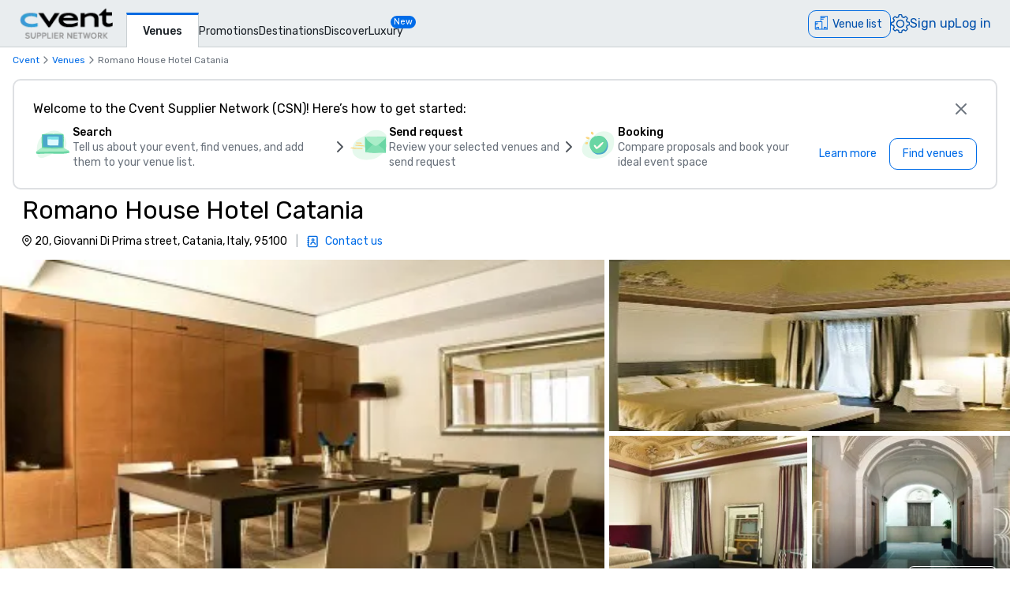

--- FILE ---
content_type: text/html; charset=utf-8
request_url: https://www.cvent.com/venues/catania/hotel/romano-house-hotel-catania/venue-55cc6f94-2ca1-4e67-ade9-d0b6c7da0f0c
body_size: 97051
content:
<!DOCTYPE html><html lang="en-US" class="__variable_b0ef00 __variable_b0ef00 __variable_d3b745 __variable_b57d24 __variable_4b73b0" data-theme=""><head><meta charSet="utf-8"/><meta name="viewport" content="width=device-width, initial-scale=1"/><link rel="preload" as="image" imageSrcSet="/venues/_next/image?url=%2Fvenues%2F_next%2Fstatic%2Fmedia%2Fcvent-logo.9377115c.png&amp;w=16&amp;q=75 16w, /venues/_next/image?url=%2Fvenues%2F_next%2Fstatic%2Fmedia%2Fcvent-logo.9377115c.png&amp;w=32&amp;q=75 32w, /venues/_next/image?url=%2Fvenues%2F_next%2Fstatic%2Fmedia%2Fcvent-logo.9377115c.png&amp;w=48&amp;q=75 48w, /venues/_next/image?url=%2Fvenues%2F_next%2Fstatic%2Fmedia%2Fcvent-logo.9377115c.png&amp;w=64&amp;q=75 64w, /venues/_next/image?url=%2Fvenues%2F_next%2Fstatic%2Fmedia%2Fcvent-logo.9377115c.png&amp;w=96&amp;q=75 96w, /venues/_next/image?url=%2Fvenues%2F_next%2Fstatic%2Fmedia%2Fcvent-logo.9377115c.png&amp;w=128&amp;q=75 128w, /venues/_next/image?url=%2Fvenues%2F_next%2Fstatic%2Fmedia%2Fcvent-logo.9377115c.png&amp;w=256&amp;q=75 256w, /venues/_next/image?url=%2Fvenues%2F_next%2Fstatic%2Fmedia%2Fcvent-logo.9377115c.png&amp;w=384&amp;q=75 384w, /venues/_next/image?url=%2Fvenues%2F_next%2Fstatic%2Fmedia%2Fcvent-logo.9377115c.png&amp;w=640&amp;q=75 640w, /venues/_next/image?url=%2Fvenues%2F_next%2Fstatic%2Fmedia%2Fcvent-logo.9377115c.png&amp;w=750&amp;q=75 750w, /venues/_next/image?url=%2Fvenues%2F_next%2Fstatic%2Fmedia%2Fcvent-logo.9377115c.png&amp;w=828&amp;q=75 828w, /venues/_next/image?url=%2Fvenues%2F_next%2Fstatic%2Fmedia%2Fcvent-logo.9377115c.png&amp;w=1080&amp;q=75 1080w, /venues/_next/image?url=%2Fvenues%2F_next%2Fstatic%2Fmedia%2Fcvent-logo.9377115c.png&amp;w=1200&amp;q=75 1200w, /venues/_next/image?url=%2Fvenues%2F_next%2Fstatic%2Fmedia%2Fcvent-logo.9377115c.png&amp;w=1920&amp;q=75 1920w, /venues/_next/image?url=%2Fvenues%2F_next%2Fstatic%2Fmedia%2Fcvent-logo.9377115c.png&amp;w=2048&amp;q=75 2048w, /venues/_next/image?url=%2Fvenues%2F_next%2Fstatic%2Fmedia%2Fcvent-logo.9377115c.png&amp;w=3840&amp;q=75 3840w" imageSizes="120px" fetchPriority="high"/><link rel="preload" as="image" imageSrcSet="/venues/_next/image?url=https%3A%2F%2Fimages.cvent.com%2FCSN%2F55cc6f94-2ca1-4e67-ade9-d0b6c7da0f0c%2Fimages%2Fe066259868a6418598432b1f58aa39e8!_!311b07a27b858ee29674aa34cf597e5f.png&amp;w=384&amp;q=80 384w, /venues/_next/image?url=https%3A%2F%2Fimages.cvent.com%2FCSN%2F55cc6f94-2ca1-4e67-ade9-d0b6c7da0f0c%2Fimages%2Fe066259868a6418598432b1f58aa39e8!_!311b07a27b858ee29674aa34cf597e5f.png&amp;w=640&amp;q=80 640w, /venues/_next/image?url=https%3A%2F%2Fimages.cvent.com%2FCSN%2F55cc6f94-2ca1-4e67-ade9-d0b6c7da0f0c%2Fimages%2Fe066259868a6418598432b1f58aa39e8!_!311b07a27b858ee29674aa34cf597e5f.png&amp;w=750&amp;q=80 750w, /venues/_next/image?url=https%3A%2F%2Fimages.cvent.com%2FCSN%2F55cc6f94-2ca1-4e67-ade9-d0b6c7da0f0c%2Fimages%2Fe066259868a6418598432b1f58aa39e8!_!311b07a27b858ee29674aa34cf597e5f.png&amp;w=828&amp;q=80 828w, /venues/_next/image?url=https%3A%2F%2Fimages.cvent.com%2FCSN%2F55cc6f94-2ca1-4e67-ade9-d0b6c7da0f0c%2Fimages%2Fe066259868a6418598432b1f58aa39e8!_!311b07a27b858ee29674aa34cf597e5f.png&amp;w=1080&amp;q=80 1080w, /venues/_next/image?url=https%3A%2F%2Fimages.cvent.com%2FCSN%2F55cc6f94-2ca1-4e67-ade9-d0b6c7da0f0c%2Fimages%2Fe066259868a6418598432b1f58aa39e8!_!311b07a27b858ee29674aa34cf597e5f.png&amp;w=1200&amp;q=80 1200w, /venues/_next/image?url=https%3A%2F%2Fimages.cvent.com%2FCSN%2F55cc6f94-2ca1-4e67-ade9-d0b6c7da0f0c%2Fimages%2Fe066259868a6418598432b1f58aa39e8!_!311b07a27b858ee29674aa34cf597e5f.png&amp;w=1920&amp;q=80 1920w, /venues/_next/image?url=https%3A%2F%2Fimages.cvent.com%2FCSN%2F55cc6f94-2ca1-4e67-ade9-d0b6c7da0f0c%2Fimages%2Fe066259868a6418598432b1f58aa39e8!_!311b07a27b858ee29674aa34cf597e5f.png&amp;w=2048&amp;q=80 2048w, /venues/_next/image?url=https%3A%2F%2Fimages.cvent.com%2FCSN%2F55cc6f94-2ca1-4e67-ade9-d0b6c7da0f0c%2Fimages%2Fe066259868a6418598432b1f58aa39e8!_!311b07a27b858ee29674aa34cf597e5f.png&amp;w=3840&amp;q=80 3840w" imageSizes="(max-width: 768px) 100vw, 60vw" fetchPriority="high"/><link rel="preload" as="image" imageSrcSet="/venues/_next/image?url=https%3A%2F%2Fimages.cvent.com%2FCSN%2F55cc6f94-2ca1-4e67-ade9-d0b6c7da0f0c%2Fimages%2F66678e283600429b8554743291961b6c!_!a782defb566c7a8b0b57271b6235f07a.jpg&amp;w=384&amp;q=80 384w, /venues/_next/image?url=https%3A%2F%2Fimages.cvent.com%2FCSN%2F55cc6f94-2ca1-4e67-ade9-d0b6c7da0f0c%2Fimages%2F66678e283600429b8554743291961b6c!_!a782defb566c7a8b0b57271b6235f07a.jpg&amp;w=640&amp;q=80 640w, /venues/_next/image?url=https%3A%2F%2Fimages.cvent.com%2FCSN%2F55cc6f94-2ca1-4e67-ade9-d0b6c7da0f0c%2Fimages%2F66678e283600429b8554743291961b6c!_!a782defb566c7a8b0b57271b6235f07a.jpg&amp;w=750&amp;q=80 750w, /venues/_next/image?url=https%3A%2F%2Fimages.cvent.com%2FCSN%2F55cc6f94-2ca1-4e67-ade9-d0b6c7da0f0c%2Fimages%2F66678e283600429b8554743291961b6c!_!a782defb566c7a8b0b57271b6235f07a.jpg&amp;w=828&amp;q=80 828w, /venues/_next/image?url=https%3A%2F%2Fimages.cvent.com%2FCSN%2F55cc6f94-2ca1-4e67-ade9-d0b6c7da0f0c%2Fimages%2F66678e283600429b8554743291961b6c!_!a782defb566c7a8b0b57271b6235f07a.jpg&amp;w=1080&amp;q=80 1080w, /venues/_next/image?url=https%3A%2F%2Fimages.cvent.com%2FCSN%2F55cc6f94-2ca1-4e67-ade9-d0b6c7da0f0c%2Fimages%2F66678e283600429b8554743291961b6c!_!a782defb566c7a8b0b57271b6235f07a.jpg&amp;w=1200&amp;q=80 1200w, /venues/_next/image?url=https%3A%2F%2Fimages.cvent.com%2FCSN%2F55cc6f94-2ca1-4e67-ade9-d0b6c7da0f0c%2Fimages%2F66678e283600429b8554743291961b6c!_!a782defb566c7a8b0b57271b6235f07a.jpg&amp;w=1920&amp;q=80 1920w, /venues/_next/image?url=https%3A%2F%2Fimages.cvent.com%2FCSN%2F55cc6f94-2ca1-4e67-ade9-d0b6c7da0f0c%2Fimages%2F66678e283600429b8554743291961b6c!_!a782defb566c7a8b0b57271b6235f07a.jpg&amp;w=2048&amp;q=80 2048w, /venues/_next/image?url=https%3A%2F%2Fimages.cvent.com%2FCSN%2F55cc6f94-2ca1-4e67-ade9-d0b6c7da0f0c%2Fimages%2F66678e283600429b8554743291961b6c!_!a782defb566c7a8b0b57271b6235f07a.jpg&amp;w=3840&amp;q=80 3840w" imageSizes="(max-width: 768px) 100vw, 60vw" fetchPriority="high"/><link rel="preload" as="image" imageSrcSet="/venues/_next/image?url=https%3A%2F%2Fimages.cvent.com%2FCSN%2F55cc6f94-2ca1-4e67-ade9-d0b6c7da0f0c%2Fimages%2F374b9ca72daa48b2b9f2e808c2212eaa!_!4982ffe077ac67e28f612526e6b118e5.png&amp;w=384&amp;q=80 384w, /venues/_next/image?url=https%3A%2F%2Fimages.cvent.com%2FCSN%2F55cc6f94-2ca1-4e67-ade9-d0b6c7da0f0c%2Fimages%2F374b9ca72daa48b2b9f2e808c2212eaa!_!4982ffe077ac67e28f612526e6b118e5.png&amp;w=640&amp;q=80 640w, /venues/_next/image?url=https%3A%2F%2Fimages.cvent.com%2FCSN%2F55cc6f94-2ca1-4e67-ade9-d0b6c7da0f0c%2Fimages%2F374b9ca72daa48b2b9f2e808c2212eaa!_!4982ffe077ac67e28f612526e6b118e5.png&amp;w=750&amp;q=80 750w, /venues/_next/image?url=https%3A%2F%2Fimages.cvent.com%2FCSN%2F55cc6f94-2ca1-4e67-ade9-d0b6c7da0f0c%2Fimages%2F374b9ca72daa48b2b9f2e808c2212eaa!_!4982ffe077ac67e28f612526e6b118e5.png&amp;w=828&amp;q=80 828w, /venues/_next/image?url=https%3A%2F%2Fimages.cvent.com%2FCSN%2F55cc6f94-2ca1-4e67-ade9-d0b6c7da0f0c%2Fimages%2F374b9ca72daa48b2b9f2e808c2212eaa!_!4982ffe077ac67e28f612526e6b118e5.png&amp;w=1080&amp;q=80 1080w, /venues/_next/image?url=https%3A%2F%2Fimages.cvent.com%2FCSN%2F55cc6f94-2ca1-4e67-ade9-d0b6c7da0f0c%2Fimages%2F374b9ca72daa48b2b9f2e808c2212eaa!_!4982ffe077ac67e28f612526e6b118e5.png&amp;w=1200&amp;q=80 1200w, /venues/_next/image?url=https%3A%2F%2Fimages.cvent.com%2FCSN%2F55cc6f94-2ca1-4e67-ade9-d0b6c7da0f0c%2Fimages%2F374b9ca72daa48b2b9f2e808c2212eaa!_!4982ffe077ac67e28f612526e6b118e5.png&amp;w=1920&amp;q=80 1920w, /venues/_next/image?url=https%3A%2F%2Fimages.cvent.com%2FCSN%2F55cc6f94-2ca1-4e67-ade9-d0b6c7da0f0c%2Fimages%2F374b9ca72daa48b2b9f2e808c2212eaa!_!4982ffe077ac67e28f612526e6b118e5.png&amp;w=2048&amp;q=80 2048w, /venues/_next/image?url=https%3A%2F%2Fimages.cvent.com%2FCSN%2F55cc6f94-2ca1-4e67-ade9-d0b6c7da0f0c%2Fimages%2F374b9ca72daa48b2b9f2e808c2212eaa!_!4982ffe077ac67e28f612526e6b118e5.png&amp;w=3840&amp;q=80 3840w" imageSizes="(max-width: 768px) 100vw, 60vw" fetchPriority="high"/><link rel="preload" as="image" imageSrcSet="/venues/_next/image?url=https%3A%2F%2Fimages.cvent.com%2FCSN%2F55cc6f94-2ca1-4e67-ade9-d0b6c7da0f0c%2Fimages%2F495c0ca4c20e416db1ed3ce3ec00336b!_!ee7f06d79c53a355d8402586c41acc1c.png&amp;w=384&amp;q=80 384w, /venues/_next/image?url=https%3A%2F%2Fimages.cvent.com%2FCSN%2F55cc6f94-2ca1-4e67-ade9-d0b6c7da0f0c%2Fimages%2F495c0ca4c20e416db1ed3ce3ec00336b!_!ee7f06d79c53a355d8402586c41acc1c.png&amp;w=640&amp;q=80 640w, /venues/_next/image?url=https%3A%2F%2Fimages.cvent.com%2FCSN%2F55cc6f94-2ca1-4e67-ade9-d0b6c7da0f0c%2Fimages%2F495c0ca4c20e416db1ed3ce3ec00336b!_!ee7f06d79c53a355d8402586c41acc1c.png&amp;w=750&amp;q=80 750w, /venues/_next/image?url=https%3A%2F%2Fimages.cvent.com%2FCSN%2F55cc6f94-2ca1-4e67-ade9-d0b6c7da0f0c%2Fimages%2F495c0ca4c20e416db1ed3ce3ec00336b!_!ee7f06d79c53a355d8402586c41acc1c.png&amp;w=828&amp;q=80 828w, /venues/_next/image?url=https%3A%2F%2Fimages.cvent.com%2FCSN%2F55cc6f94-2ca1-4e67-ade9-d0b6c7da0f0c%2Fimages%2F495c0ca4c20e416db1ed3ce3ec00336b!_!ee7f06d79c53a355d8402586c41acc1c.png&amp;w=1080&amp;q=80 1080w, /venues/_next/image?url=https%3A%2F%2Fimages.cvent.com%2FCSN%2F55cc6f94-2ca1-4e67-ade9-d0b6c7da0f0c%2Fimages%2F495c0ca4c20e416db1ed3ce3ec00336b!_!ee7f06d79c53a355d8402586c41acc1c.png&amp;w=1200&amp;q=80 1200w, /venues/_next/image?url=https%3A%2F%2Fimages.cvent.com%2FCSN%2F55cc6f94-2ca1-4e67-ade9-d0b6c7da0f0c%2Fimages%2F495c0ca4c20e416db1ed3ce3ec00336b!_!ee7f06d79c53a355d8402586c41acc1c.png&amp;w=1920&amp;q=80 1920w, /venues/_next/image?url=https%3A%2F%2Fimages.cvent.com%2FCSN%2F55cc6f94-2ca1-4e67-ade9-d0b6c7da0f0c%2Fimages%2F495c0ca4c20e416db1ed3ce3ec00336b!_!ee7f06d79c53a355d8402586c41acc1c.png&amp;w=2048&amp;q=80 2048w, /venues/_next/image?url=https%3A%2F%2Fimages.cvent.com%2FCSN%2F55cc6f94-2ca1-4e67-ade9-d0b6c7da0f0c%2Fimages%2F495c0ca4c20e416db1ed3ce3ec00336b!_!ee7f06d79c53a355d8402586c41acc1c.png&amp;w=3840&amp;q=80 3840w" imageSizes="(max-width: 768px) 100vw, 60vw" fetchPriority="high"/><link rel="preload" as="image" href="/venues/_next/static/media/reposite_logo.b6f74206.png"/><link rel="stylesheet" href="/venues/_next/static/css/c1bb107a12ceebad.css" data-precedence="next"/><link rel="stylesheet" href="/venues/_next/static/css/b71536d0ee22cccc.css" data-precedence="next"/><link rel="stylesheet" href="/venues/_next/static/css/ab59c489675e5a9a.css" data-precedence="next"/><link rel="preload" as="script" fetchPriority="low" href="/venues/_next/static/chunks/webpack-962fcc6c0f1b26fb.js"/><script src="/venues/_next/static/chunks/13573955-a2f2bc5dd652c6e4.js" async=""></script><script src="/venues/_next/static/chunks/2805-f791125142166714.js" async=""></script><script src="/venues/_next/static/chunks/main-app-8f8830e31a7e0ea6.js" async=""></script><script src="/venues/_next/static/chunks/7136-c88a2b01fcc29592.js" async=""></script><script src="/venues/_next/static/chunks/1707-eb01ccb67a27c526.js" async=""></script><script src="/venues/_next/static/chunks/3529-65b84b761fe4004f.js" async=""></script><script src="/venues/_next/static/chunks/8750-d1f28b12d2de7fa7.js" async=""></script><script src="/venues/_next/static/chunks/779-ec0619afa9f5973a.js" async=""></script><script src="/venues/_next/static/chunks/app/global-error-dd64cecfb4ff181e.js" async=""></script><script src="/venues/_next/static/chunks/app/%5Blocale%5D/error-e367000418f2ef6a.js" async=""></script><script src="/venues/_next/static/chunks/3797-0393f7fe44528375.js" async=""></script><script src="/venues/_next/static/chunks/2435-35d08234fa11ac14.js" async=""></script><script src="/venues/_next/static/chunks/7935-8bbce806f1ebce15.js" async=""></script><script src="/venues/_next/static/chunks/1234-b73a603a326a5ed9.js" async=""></script><script src="/venues/_next/static/chunks/7280-db58c2bec6f4a2fb.js" async=""></script><script src="/venues/_next/static/chunks/5589-d58a79ceeba73887.js" async=""></script><script src="/venues/_next/static/chunks/8620-e9f7ecb3b335d198.js" async=""></script><script src="/venues/_next/static/chunks/6409-ed6674008763f561.js" async=""></script><script src="/venues/_next/static/chunks/5530-438a6ff89d387762.js" async=""></script><script src="/venues/_next/static/chunks/2473-2dce7478427ff0a0.js" async=""></script><script src="/venues/_next/static/chunks/app/%5Blocale%5D/layout-19936f8c74e5bb19.js" async=""></script><script src="/venues/_next/static/chunks/7876-96c43dc4e9e65a23.js" async=""></script><script src="/venues/_next/static/chunks/3311-19370c4572515b4c.js" async=""></script><script src="/venues/_next/static/chunks/3471-ec3df34c71b885fa.js" async=""></script><script src="/venues/_next/static/chunks/app/layout-7f1569dd9d636268.js" async=""></script><script src="/venues/_next/static/chunks/app/error-e3f8b8ce8f9d53db.js" async=""></script><script src="/venues/_next/static/chunks/app/%5Blocale%5D/not-found-07add3d507866a45.js" async=""></script><script src="/venues/_next/static/chunks/914-9763dbc1d01192a8.js" async=""></script><script src="/venues/_next/static/chunks/5528-ceb7a65ab5c134dc.js" async=""></script><script src="/venues/_next/static/chunks/9406-c6a8cf459e06fe57.js" async=""></script><script src="/venues/_next/static/chunks/2923-647ce09521e53da5.js" async=""></script><script src="/venues/_next/static/chunks/1256-6f5ed2da39ebb4e1.js" async=""></script><script src="/venues/_next/static/chunks/7192-a3741c81e3fe070e.js" async=""></script><script src="/venues/_next/static/chunks/3275-e486227799999794.js" async=""></script><script src="/venues/_next/static/chunks/app/%5Blocale%5D/%5Bcity%5D/%5Btype%5D/%5Bname%5D/%5Bid%5D/page-f8dbb7d91b210eed.js" async=""></script><link rel="icon" type="image/x-icon" href="//www.cvent.com/favicon.ico"/><link rel="prefetch" href="/venues/_next/static/media/icons.e1aeade4.svg" as="image" type="image/svg+xml"/><title>Romano House Hotel Catania | Cvent</title><meta name="description" content="Request a quote and book your next event at Romano House Hotel Catania in Catania, IT through Cvent."/><link rel="canonical" href="https://www.cvent.com/venues/catania/hotel/romano-house-hotel-catania/venue-55cc6f94-2ca1-4e67-ade9-d0b6c7da0f0c"/><link rel="alternate" hrefLang="en-US" href="https://www.cvent.com/venues/catania/hotel/romano-house-hotel-catania/venue-55cc6f94-2ca1-4e67-ade9-d0b6c7da0f0c"/><link rel="alternate" hrefLang="de-DE" href="https://www.cvent.com/venues/de-DE/catania/hotel/romano-house-hotel-catania/venue-55cc6f94-2ca1-4e67-ade9-d0b6c7da0f0c"/><link rel="alternate" hrefLang="es-ES" href="https://www.cvent.com/venues/es-ES/catania/hotel/romano-house-hotel-catania/venue-55cc6f94-2ca1-4e67-ade9-d0b6c7da0f0c"/><link rel="alternate" hrefLang="it-IT" href="https://www.cvent.com/venues/it-IT/catania/hotel/romano-house-hotel-catania/venue-55cc6f94-2ca1-4e67-ade9-d0b6c7da0f0c"/><link rel="alternate" hrefLang="nl-NL" href="https://www.cvent.com/venues/nl-NL/catania/hotel/romano-house-hotel-catania/venue-55cc6f94-2ca1-4e67-ade9-d0b6c7da0f0c"/><link rel="alternate" hrefLang="zh-CN" href="https://www.cvent.com/venues/zh-CN/catania/hotel/romano-house-hotel-catania/venue-55cc6f94-2ca1-4e67-ade9-d0b6c7da0f0c"/><link rel="alternate" hrefLang="x-default" href="https://www.cvent.com/venues/catania/hotel/romano-house-hotel-catania/venue-55cc6f94-2ca1-4e67-ade9-d0b6c7da0f0c"/><meta property="og:title" content="Romano House Hotel Catania | Cvent"/><meta property="og:description" content="Request a quote and book your next event at Romano House Hotel Catania in Catania, IT through Cvent."/><meta property="og:url" content="https://www.cvent.com/venues/catania/hotel/romano-house-hotel-catania/venue-55cc6f94-2ca1-4e67-ade9-d0b6c7da0f0c"/><meta property="og:type" content="website"/><meta name="twitter:card" content="summary"/><meta name="twitter:site" content="@cvent"/><meta name="twitter:title" content="Romano House Hotel Catania | Cvent"/><meta name="twitter:description" content="Request a quote and book your next event at Romano House Hotel Catania in Catania, IT through Cvent."/><meta name="next-size-adjust"/><script>(self.__next_s=self.__next_s||[]).push([0,{"children":"\n    window.publicRuntimeConfig = {\"DD_APP_ID\":\"9b24cce1-9cbf-4ea0-a5db-e565fe15f746\",\"DD_CLIENT_TOKEN\":\"pub4f462d1973ce9764489fa90a69576b5a\",\"DD_ENV\":\"pr50\",\"DD_SERVICE\":\"venue-search-app\",\"DD_VERSION\":\"5.2.35\",\"LOG_LEVEL\":\"warn\",\"CLIENT_VERSION\":\"5.2.35\",\"LOGIN_URL\":\"undefined\",\"NODE_ENVIRONMENT\":\"production\",\"ANALYTICS_SERVICE_URL\":\"https://io.cvent.com/factor\",\"DATA_PLATFORM_WRITE_KEY\":\"2c4TEgwdgghtYzvuQujhCdSRho2\",\"DATA_PLATFORM_URL\":\"https://cvent-prod-dataplane.rudderstack.com\",\"BUSINESS_UNIT\":\"hospitality\",\"PRODUCT\":\"shared\",\"COMPONENT\":\"venue-search-app\",\"PLATFORM\":\"shared\",\"METRICS_PAGE_LOADS_ENABLED\":\"true\",\"PRODUCTIZED_CHECKOUT_ENABLED\":\"true\"};\n    window.canUseCventAnalytics = true;\n    window.requestCountry = \"US\";\n    window.logId = \"7cae09f8-095f-49d0-bb00-7ff9746b801f\";\n    ","id":"dd"}])</script><script src="/venues/_next/static/chunks/polyfills-42372ed130431b0a.js" noModule=""></script></head><body class="m-0 grid min-h-screen !overflow-x-hidden font-primary [grid-template-areas:&#x27;header&#x27;_&#x27;main&#x27;_&#x27;footer&#x27;] [grid-template-rows:auto_1fr_auto]"><style data-emotion="css-global tcbuib">.js-focus-visible :focus:not(.focus-visible){box-shadow:none;outline:none;}.focus-visible{transition-property:box-shadow,outline;transition-duration:100ms;transition-timing-function:cubic-bezier(0.2, 0, 0.4, 0.9);}</style><header class="sticky left-0 top-0 z-30 [grid-area:header]" data-cvent-id="header"><div class="flex h-[3.75rem] w-full items-center border-b border-solid border-b-[#cad0d3] bg-[#e9edef] lg:justify-start"><div class="z-30 xl:hidden"><button type="button" class="block p-2 py-3" aria-label="Menu"><svg class="left-0 top-0 h-7 w-7" data-cvent-id="hamburger-menu-icon" aria-hidden="true"><use href="/venues/_next/static/media/icons.e1aeade4.svg#hamburger-menu"></use></svg></button><div class=""></div></div><div class="z-0 -ml-8 flex w-full justify-center xl:ml-0 xl:justify-start xl:pl-6"><div class="relative h-[40px] w-[120px]"><a href="https://www.cvent.com/venues"><img alt="Cvent Supplier Network" fetchPriority="high" decoding="async" data-nimg="fill" style="position:absolute;height:100%;width:100%;left:0;top:0;right:0;bottom:0;object-fit:contain;color:transparent" sizes="120px" srcSet="/venues/_next/image?url=%2Fvenues%2F_next%2Fstatic%2Fmedia%2Fcvent-logo.9377115c.png&amp;w=16&amp;q=75 16w, /venues/_next/image?url=%2Fvenues%2F_next%2Fstatic%2Fmedia%2Fcvent-logo.9377115c.png&amp;w=32&amp;q=75 32w, /venues/_next/image?url=%2Fvenues%2F_next%2Fstatic%2Fmedia%2Fcvent-logo.9377115c.png&amp;w=48&amp;q=75 48w, /venues/_next/image?url=%2Fvenues%2F_next%2Fstatic%2Fmedia%2Fcvent-logo.9377115c.png&amp;w=64&amp;q=75 64w, /venues/_next/image?url=%2Fvenues%2F_next%2Fstatic%2Fmedia%2Fcvent-logo.9377115c.png&amp;w=96&amp;q=75 96w, /venues/_next/image?url=%2Fvenues%2F_next%2Fstatic%2Fmedia%2Fcvent-logo.9377115c.png&amp;w=128&amp;q=75 128w, /venues/_next/image?url=%2Fvenues%2F_next%2Fstatic%2Fmedia%2Fcvent-logo.9377115c.png&amp;w=256&amp;q=75 256w, /venues/_next/image?url=%2Fvenues%2F_next%2Fstatic%2Fmedia%2Fcvent-logo.9377115c.png&amp;w=384&amp;q=75 384w, /venues/_next/image?url=%2Fvenues%2F_next%2Fstatic%2Fmedia%2Fcvent-logo.9377115c.png&amp;w=640&amp;q=75 640w, /venues/_next/image?url=%2Fvenues%2F_next%2Fstatic%2Fmedia%2Fcvent-logo.9377115c.png&amp;w=750&amp;q=75 750w, /venues/_next/image?url=%2Fvenues%2F_next%2Fstatic%2Fmedia%2Fcvent-logo.9377115c.png&amp;w=828&amp;q=75 828w, /venues/_next/image?url=%2Fvenues%2F_next%2Fstatic%2Fmedia%2Fcvent-logo.9377115c.png&amp;w=1080&amp;q=75 1080w, /venues/_next/image?url=%2Fvenues%2F_next%2Fstatic%2Fmedia%2Fcvent-logo.9377115c.png&amp;w=1200&amp;q=75 1200w, /venues/_next/image?url=%2Fvenues%2F_next%2Fstatic%2Fmedia%2Fcvent-logo.9377115c.png&amp;w=1920&amp;q=75 1920w, /venues/_next/image?url=%2Fvenues%2F_next%2Fstatic%2Fmedia%2Fcvent-logo.9377115c.png&amp;w=2048&amp;q=75 2048w, /venues/_next/image?url=%2Fvenues%2F_next%2Fstatic%2Fmedia%2Fcvent-logo.9377115c.png&amp;w=3840&amp;q=75 3840w" src="/venues/_next/image?url=%2Fvenues%2F_next%2Fstatic%2Fmedia%2Fcvent-logo.9377115c.png&amp;w=3840&amp;q=75"/></a></div></div><nav class="absolute ml-40 mr-1 hidden items-baseline gap-4 xl:flex"><a aria-label="Venues" aria-current="true" class="-mb-px font-primary mt-4 border-l border-r border-t-[3px] border-solid border-x-[#cad0d3] border-t-[#006AE1] bg-fill px-[20px] py-[10px] text-[14px] font-medium text-[#1A2026] hover:text-[#006AE1] hover:no-underline hover:outline-none focus:text-[#006AE1] focus:no-underline focus:outline-none active:text-[#006AE1] active:no-underline active:outline-none" href="https://www.cvent.com/venues">Venues</a><a aria-label="Promotions" class="font-primary text-[14px] text-[#1A2026] hover:text-[#006AE1] hover:no-underline hover:outline-none focus:text-[#006AE1] focus:no-underline focus:outline-none active:text-[#006AE1] active:no-underline active:outline-none items-end" href="https://www.cvent.com/rfp/hotel-promotions/">Promotions</a><a aria-label="Destinations" class="font-primary text-[14px] text-[#1A2026] hover:text-[#006AE1] hover:no-underline hover:outline-none focus:text-[#006AE1] focus:no-underline focus:outline-none active:text-[#006AE1] active:no-underline active:outline-none items-end" href="https://www.cvent.com/meeting-event-planning">Destinations</a><a aria-label="Discover" aria-current="false" class="font-primary text-[14px] text-[#1A2026] hover:text-[#006AE1] hover:no-underline hover:outline-none focus:text-[#006AE1] focus:no-underline focus:outline-none active:text-[#006AE1] active:no-underline active:outline-none items-end" href="https://www.cvent.com/venues/discover">Discover</a><a aria-label="Luxury" class="font-primary text-[14px] text-[#1A2026] hover:text-[#006AE1] hover:no-underline hover:outline-none focus:text-[#006AE1] focus:no-underline focus:outline-none active:text-[#006AE1] active:no-underline active:outline-none items-end" href="https://www.cvent.com/microsites/cvent-meetings-magazine">Luxury</a><span class="relative -left-4 top-5 self-start rounded-lg bg-[#006CE8] px-1 text-[11px] text-fill">New</span></nav><div class="text-3.5 mr-4 gap-4 flex items-center text-brand-60 md:absolute md:right-0 lg:pt-2"><span class="mr-4 md:mr-0 z-30 absolute right-2 md:relative text-b-base font-primary text-[#0050AC] fill-[#0050AC] hover:text-[#0050AC] hover:no-underline hover:outline-none focus:text-[#0050AC] focus:no-underline focus:outline-none active:text-[#0050AC] active:no-underline active:outline-none"><div class="pt-2"><button data-cvent-id="shopping-cart-button" aria-label="Venue list" type="button" class="-top-[5px] inline-flex rounded-full border border-solid border-[#006AE1] text-b-md sm:rounded-xl sm:pb-px sm:pr-2.5 sm:pt-0.5 text-brand-70 relative overflow-hidden"><!--$--><div class="hidden lg:inline"><div class="flex items-center"><svg class="relative bottom-0.5 hidden h-[30px] w-[30px] py-[5px] pl-1.5 pr-[3px] text-[21px] lg:inline" data-cvent-id="building-icon-filled-icon" aria-hidden="true"><use href="/venues/_next/static/media/icons.e1aeade4.svg#building-icon-filled"></use></svg><span class="p-2 sm:hidden"><svg class="relative bottom-0.5 inline h-6 w-6" data-cvent-id="building-icon-filled-icon" aria-hidden="true"><use href="/venues/_next/static/media/icons.e1aeade4.svg#building-icon-filled"></use></svg></span><span class="hidden pb-[3px] pl-3 pr-0.5 pt-0.5 sm:inline lg:hidden">Venue list</span><span class="relative hidden lg:inline">Venue list</span></div></div><!--/$--><div class="lg:hidden"><div class="flex items-center"><svg class="relative bottom-0.5 hidden h-[30px] w-[30px] py-[5px] pl-1.5 pr-[3px] text-[21px] lg:inline" data-cvent-id="building-icon-filled-icon" aria-hidden="true"><use href="/venues/_next/static/media/icons.e1aeade4.svg#building-icon-filled"></use></svg><span class="p-2 sm:hidden"><svg class="relative bottom-0.5 inline h-6 w-6" data-cvent-id="building-icon-filled-icon" aria-hidden="true"><use href="/venues/_next/static/media/icons.e1aeade4.svg#building-icon-filled"></use></svg></span><span class="hidden pb-[3px] pl-3 pr-0.5 pt-0.5 sm:inline lg:hidden">Venue list</span><span class="relative hidden lg:inline">Venue list</span></div></div></button><span class="absolute inline text-background sm:hidden lg:inline"></span></div></span><span class="mr-4 md:mr-0 z-30 absolute right-2 md:relative text-b-base font-primary text-[#0050AC] fill-[#0050AC] hover:text-[#0050AC] hover:no-underline hover:outline-none focus:text-[#0050AC] focus:no-underline focus:outline-none active:text-[#0050AC] active:no-underline active:outline-none hidden xl:block"><div class="lg:hidden"><button type="button" aria-label="Settings">Settings</button></div><div class="hidden lg:block "><button type="button"><svg class="hidden h-6 w-6 fill-[#0050AC] xl:block" data-cvent-id="settings-icon" aria-label="Settings"><use href="/venues/_next/static/media/icons.e1aeade4.svg#settings"></use></svg><span class="block xl:hidden">Settings</span></button></div></span><span class="mr-4 md:mr-0 z-30 absolute right-2 md:relative text-b-base font-primary text-[#0050AC] fill-[#0050AC] hover:text-[#0050AC] hover:no-underline hover:outline-none focus:text-[#0050AC] focus:no-underline focus:outline-none active:text-[#0050AC] active:no-underline active:outline-none hidden pb-2 xl:block"><a aria-label="Sign up" href="https://app.cvent.com/Subscribers/Signup.aspx?type=planner&amp;locale=en-US">Sign up</a></span><span class="mr-4 md:mr-0 z-30 absolute right-2 md:relative text-b-base font-primary text-[#0050AC] fill-[#0050AC] hover:text-[#0050AC] hover:no-underline hover:outline-none focus:text-[#0050AC] focus:no-underline focus:outline-none active:text-[#0050AC] active:no-underline active:outline-none hidden pb-2 xl:block"><a aria-label="Log in" href="https://app.cvent.com/Subscribers/Login.aspx?type=planner">Log in</a></span></div></div></header><main class="w-full max-w-[100vw] bg-page [grid-area:main]"><script type="application/ld+json">{"@context":"https://schema.org","@type":"Hotel","name":"Romano House Hotel Catania","image":"","@id":"https://www.cvent.com/venues/en-US/catania/hotel/romano-house-hotel-catania/venue-55cc6f94-2ca1-4e67-ade9-d0b6c7da0f0c","url":"https://www.cvent.com/venues/en-US/catania/hotel/romano-house-hotel-catania/venue-55cc6f94-2ca1-4e67-ade9-d0b6c7da0f0c","telephone":"","address":{"@type":"PostalAddress","streetAddress":"20, Giovanni Di Prima street","addressLocality":"Catania","addressRegion":"","postalCode":"95100","addressCountry":"Italy"}}</script><script type="application/ld+json">{"@context":"https://schema.org","@type":"BreadcrumbList","itemListElement":[{"@type":"ListItem","position":1,"item":"https://www.cvent.com","name":"Cvent"},{"@type":"ListItem","position":2,"item":"https://www.cvent.com","name":"Venues"},{"@type":"ListItem","position":3,"name":"Romano House Hotel Catania"}]}</script><div><div class="bg-background"><div class="pl-4 pt-2"><ol class="flex md:gap-1" data-cvent-id="breadcrumb-list"><li class="flex items-center gap-1" data-cvent-id="breadcrumb-list-item"><div class="hidden font-primary text-b-xs md:block text-brand-60"><span class="block max-w-[50vw] flex-shrink-0"><a class="block w-full truncate text-ellipsis decoration-brand-60 decoration-1 underline-offset-1 hover:underline" aria-label="Cvent" title="Cvent" href="https://www.cvent.com">Cvent</a></span></div><span class="hidden md:block"><svg class="h-4 w-4 fill-neutral-60" data-cvent-id="chevron-right-icon" aria-hidden="true"><use href="/venues/_next/static/media/icons.e1aeade4.svg#chevron-right"></use></svg></span></li><li class="flex items-center gap-1" data-cvent-id="breadcrumb-list-item"><span class="md:hidden"><svg class="h-4 w-4 fill-neutral-60" data-cvent-id="chevron-left-icon" aria-hidden="true"><use href="/venues/_next/static/media/icons.e1aeade4.svg#chevron-left"></use></svg></span><div class=" font-primary text-b-xs md:block text-brand-60"><span class="block max-w-[50vw] flex-shrink-0"><a class="block w-full truncate text-ellipsis decoration-brand-60 decoration-1 underline-offset-1 hover:underline" aria-label="Venues" title="Venues" href="/venues">Venues</a></span></div><span class="hidden md:block"><svg class="h-4 w-4 fill-neutral-60" data-cvent-id="chevron-right-icon" aria-hidden="true"><use href="/venues/_next/static/media/icons.e1aeade4.svg#chevron-right"></use></svg></span></li><li class="flex items-center gap-1" data-cvent-id="breadcrumb-list-item"><div class="hidden font-primary text-b-xs md:block text-neutral-60"><span aria-label="Romano House Hotel Catania" class="block max-w-[25vw] flex-shrink-0 truncate lg:max-w-[45vw]" title="Romano House Hotel Catania">Romano House Hotel Catania</span></div><span class="hidden md:block"></span></li></ol></div><div class="flex w-full flex-col"><div class="mx-4 mt-4 flex min-h-[140px] flex-col gap-2 rounded-xl px-6 py-4 border-2 border-solid border-neutral-30" role="presentation"><div class="flex items-center justify-between"><h2 class="  text-b-md md:text-b-base">Welcome to the Cvent Supplier Network (CSN)! Here’s how to get started:</h2><button aria-label="Close" class="carina-button carina-button__ghost carina-button__icon-only carina-button__m carina-button__brand " dir="ltr" type="button"><span class="carina-button--icon carina-button--icon__start" dir="ltr"><svg class="h-6 w-6 fill-neutral-60" data-cvent-id="x-icon" aria-hidden="true"><use href="/venues/_next/static/media/icons.e1aeade4.svg#x"></use></svg></span></button></div><div class="flex flex-col xl:flex-row xl:items-center xl:justify-between"><div class="flex flex-col gap-4 md:flex-row"><div class="flex gap-4 "><span class="hidden min-h-[50px] min-w-[50px] md:block"><img alt="Search" loading="lazy" width="50" height="50" decoding="async" data-nimg="1" style="color:transparent;background-size:cover;background-position:50% 50%;background-repeat:no-repeat;background-image:url(&quot;[data-uri]&quot;)" src="/venues/_next/static/media/spot-website.bf4b79a5.svg"/></span><div class="flex flex-col gap-0.5"><span class="text-b-md font-medium">Search</span><span class="text-b-xs text-neutral-60 md:text-b-md">Tell us about your event, find venues, and add them to your venue list.</span></div></div><div class="min-h-6 min-w-6 hidden md:block"><svg class="mt-4 h-6 w-6 fill-neutral-70" data-cvent-id="chevron-right-icon" aria-hidden="true"><use href="/venues/_next/static/media/icons.e1aeade4.svg#chevron-right"></use></svg></div><div class="flex gap-4 "><span class="hidden min-h-[50px] min-w-[50px] md:block"><svg height="50" width="50" class="shrink-0" data-cvent-id="email-custom-icon" aria-hidden="true"><use href="/venues/_next/static/media/icons.e1aeade4.svg#email-custom"></use></svg></span><div class="flex flex-col gap-0.5"><span class="text-b-md font-medium">Send request</span><span class="text-b-xs text-neutral-60 md:text-b-md">Review your selected venues and send request</span></div></div><div class="min-h-6 min-w-6 hidden md:block"><svg class="mt-4 h-6 w-6 fill-neutral-70" data-cvent-id="chevron-right-icon" aria-hidden="true"><use href="/venues/_next/static/media/icons.e1aeade4.svg#chevron-right"></use></svg></div><div class="flex gap-4 "><span class="hidden min-h-[50px] min-w-[50px] md:block"><img alt="Booking" loading="lazy" width="50" height="50" decoding="async" data-nimg="1" style="color:transparent;background-size:cover;background-position:50% 50%;background-repeat:no-repeat;background-image:url(&quot;[data-uri]&quot;)" src="/venues/_next/static/media/spot-checkmark.fa853a52.svg"/></span><div class="flex flex-col gap-0.5"><span class="text-b-md font-medium">Booking</span><span class="text-b-xs text-neutral-60 md:text-b-md">Compare proposals and book your ideal event space</span></div></div></div><div class="mt-3 flex flex-row gap-3 sm:mt-4 sm:gap-4 block "><a aria-label="Learn more" tabindex="-1" class="carina-button carina-button__ghost carina-button__m carina-button__brand px-4 py-[6px] text-b-md text-brand-60" href="https://support.cvent.com/s/communityarticle/Getting-Started-with-Cvent-Supplier-Network" dir="ltr"><span class="min-w-0 overflow-hidden text-ellipsis whitespace-nowrap">Learn more</span></a><a aria-label="Find venues" tabindex="-1" class="carina-button carina-button__lined carina-button__m carina-button__brand px-4 py-[6px] text-b-md text-brand-60" href="/" dir="ltr"><span class="min-w-0 overflow-hidden text-ellipsis whitespace-nowrap">Find venues</span></a></div></div></div><div><div class="mb-2 mt-2 flex"><div class="mx-4 lg:mx-6  flex flex-col justify-center"><h1 class="xl:text-d-lg text-d-sm pl-1 line-clamp-2 leading-10 max-w-[75vw]">Romano House Hotel Catania</h1><div class="mb-0.5 mt-2 flex flex-col gap-1 md:flex-row md:items-center"><span class="m-[2px] flex sm:max-w-[520px] md:max-w-[600px]"><svg class="h-4 w-4 pt-[2px]" data-cvent-id="map-pin-icon" aria-hidden="true"><use href="/venues/_next/static/media/icons.e1aeade4.svg#map-pin"></use></svg><span class="line-clamp-2 sm:line-clamp-1 pl-[2px] text-b-md ">20, Giovanni Di Prima street, Catania, Italy, 95100</span></span><div class="flex flex-row"><div class="items-left flex flex-col justify-end pb-1 pl-0.5 md:flex-row md:items-center md:pb-0"><span class="m-1 hidden text-b-md text-neutral-40 md:block"> |  </span><div class="flex items-center"><button type="button" class="flex items-center"><span><svg class="kuch h-4 w-4 shrink-0" data-cvent-id="custom-contacts-icon" aria-hidden="true"><use href="/venues/_next/static/media/icons.e1aeade4.svg#custom-contacts"></use></svg></span><span class="ml-1 font-primary text-b-md/tight text-brand-60 md:ml-2">Contact us</span></button></div></div></div></div></div></div></div><div class="h-72 w-full bg-neutral-20 lg:h-[27.5rem]"><div class="flex h-full items-end"><div class="hidden h-full w-full grid-cols-10 grid-rows-2 gap-1.5 bg-background md:grid" data-cvent-id="venue-profile-multimedia-widget-container"><div class="relative col-start-1 col-end-7 row-start-1 row-end-3 h-full overflow-hidden"><div class="relative h-full overflow-hidden" data-cvent-id="widget-wrapper-0-id"><div class="cursor-pointer relative bottom-0 left-0 right-0 top-0 h-full w-full" data-cvent-id="venue-profile-multimedia-widget-asset-images-id-e0662598-68a6-4185-9843-2b1f58aa39e8" role="button" aria-label="Select Venue Image" tabindex="0"><div class="relative h-full w-full"><img alt="Venue image" fetchPriority="high" decoding="async" data-nimg="fill" style="position:absolute;height:100%;width:100%;left:0;top:0;right:0;bottom:0;object-fit:cover;color:transparent;background-size:cover;background-position:50% 50%;background-repeat:no-repeat;background-image:url(&quot;[data-uri]&quot;)" sizes="(max-width: 768px) 100vw, 60vw" srcSet="/venues/_next/image?url=https%3A%2F%2Fimages.cvent.com%2FCSN%2F55cc6f94-2ca1-4e67-ade9-d0b6c7da0f0c%2Fimages%2Fe066259868a6418598432b1f58aa39e8!_!311b07a27b858ee29674aa34cf597e5f.png&amp;w=384&amp;q=80 384w, /venues/_next/image?url=https%3A%2F%2Fimages.cvent.com%2FCSN%2F55cc6f94-2ca1-4e67-ade9-d0b6c7da0f0c%2Fimages%2Fe066259868a6418598432b1f58aa39e8!_!311b07a27b858ee29674aa34cf597e5f.png&amp;w=640&amp;q=80 640w, /venues/_next/image?url=https%3A%2F%2Fimages.cvent.com%2FCSN%2F55cc6f94-2ca1-4e67-ade9-d0b6c7da0f0c%2Fimages%2Fe066259868a6418598432b1f58aa39e8!_!311b07a27b858ee29674aa34cf597e5f.png&amp;w=750&amp;q=80 750w, /venues/_next/image?url=https%3A%2F%2Fimages.cvent.com%2FCSN%2F55cc6f94-2ca1-4e67-ade9-d0b6c7da0f0c%2Fimages%2Fe066259868a6418598432b1f58aa39e8!_!311b07a27b858ee29674aa34cf597e5f.png&amp;w=828&amp;q=80 828w, /venues/_next/image?url=https%3A%2F%2Fimages.cvent.com%2FCSN%2F55cc6f94-2ca1-4e67-ade9-d0b6c7da0f0c%2Fimages%2Fe066259868a6418598432b1f58aa39e8!_!311b07a27b858ee29674aa34cf597e5f.png&amp;w=1080&amp;q=80 1080w, /venues/_next/image?url=https%3A%2F%2Fimages.cvent.com%2FCSN%2F55cc6f94-2ca1-4e67-ade9-d0b6c7da0f0c%2Fimages%2Fe066259868a6418598432b1f58aa39e8!_!311b07a27b858ee29674aa34cf597e5f.png&amp;w=1200&amp;q=80 1200w, /venues/_next/image?url=https%3A%2F%2Fimages.cvent.com%2FCSN%2F55cc6f94-2ca1-4e67-ade9-d0b6c7da0f0c%2Fimages%2Fe066259868a6418598432b1f58aa39e8!_!311b07a27b858ee29674aa34cf597e5f.png&amp;w=1920&amp;q=80 1920w, /venues/_next/image?url=https%3A%2F%2Fimages.cvent.com%2FCSN%2F55cc6f94-2ca1-4e67-ade9-d0b6c7da0f0c%2Fimages%2Fe066259868a6418598432b1f58aa39e8!_!311b07a27b858ee29674aa34cf597e5f.png&amp;w=2048&amp;q=80 2048w, /venues/_next/image?url=https%3A%2F%2Fimages.cvent.com%2FCSN%2F55cc6f94-2ca1-4e67-ade9-d0b6c7da0f0c%2Fimages%2Fe066259868a6418598432b1f58aa39e8!_!311b07a27b858ee29674aa34cf597e5f.png&amp;w=3840&amp;q=80 3840w" src="/venues/_next/image?url=https%3A%2F%2Fimages.cvent.com%2FCSN%2F55cc6f94-2ca1-4e67-ade9-d0b6c7da0f0c%2Fimages%2Fe066259868a6418598432b1f58aa39e8!_!311b07a27b858ee29674aa34cf597e5f.png&amp;w=3840&amp;q=80"/></div><div class="hidden md:block"></div><div class="absolute right-2.5 top-2.5 md:hidden"><div class="flex gap-1"></div></div></div></div></div><div class="relative col-start-7 col-end-11 row-start-1 row-end-2 h-full overflow-hidden"><div class="relative h-full overflow-hidden" data-cvent-id="widget-wrapper-1-id"><div class="cursor-pointer relative bottom-0 left-0 right-0 top-0 h-full w-full" data-cvent-id="venue-profile-multimedia-widget-asset-images-id-66678e28-3600-429b-8554-743291961b6c" role="button" aria-label="Select Venue Image" tabindex="0"><div class="relative h-full w-full"><img alt="Venue image" fetchPriority="high" decoding="async" data-nimg="fill" style="position:absolute;height:100%;width:100%;left:0;top:0;right:0;bottom:0;object-fit:cover;color:transparent;background-size:cover;background-position:50% 50%;background-repeat:no-repeat;background-image:url(&quot;[data-uri]&quot;)" sizes="(max-width: 768px) 100vw, 60vw" srcSet="/venues/_next/image?url=https%3A%2F%2Fimages.cvent.com%2FCSN%2F55cc6f94-2ca1-4e67-ade9-d0b6c7da0f0c%2Fimages%2F66678e283600429b8554743291961b6c!_!a782defb566c7a8b0b57271b6235f07a.jpg&amp;w=384&amp;q=80 384w, /venues/_next/image?url=https%3A%2F%2Fimages.cvent.com%2FCSN%2F55cc6f94-2ca1-4e67-ade9-d0b6c7da0f0c%2Fimages%2F66678e283600429b8554743291961b6c!_!a782defb566c7a8b0b57271b6235f07a.jpg&amp;w=640&amp;q=80 640w, /venues/_next/image?url=https%3A%2F%2Fimages.cvent.com%2FCSN%2F55cc6f94-2ca1-4e67-ade9-d0b6c7da0f0c%2Fimages%2F66678e283600429b8554743291961b6c!_!a782defb566c7a8b0b57271b6235f07a.jpg&amp;w=750&amp;q=80 750w, /venues/_next/image?url=https%3A%2F%2Fimages.cvent.com%2FCSN%2F55cc6f94-2ca1-4e67-ade9-d0b6c7da0f0c%2Fimages%2F66678e283600429b8554743291961b6c!_!a782defb566c7a8b0b57271b6235f07a.jpg&amp;w=828&amp;q=80 828w, /venues/_next/image?url=https%3A%2F%2Fimages.cvent.com%2FCSN%2F55cc6f94-2ca1-4e67-ade9-d0b6c7da0f0c%2Fimages%2F66678e283600429b8554743291961b6c!_!a782defb566c7a8b0b57271b6235f07a.jpg&amp;w=1080&amp;q=80 1080w, /venues/_next/image?url=https%3A%2F%2Fimages.cvent.com%2FCSN%2F55cc6f94-2ca1-4e67-ade9-d0b6c7da0f0c%2Fimages%2F66678e283600429b8554743291961b6c!_!a782defb566c7a8b0b57271b6235f07a.jpg&amp;w=1200&amp;q=80 1200w, /venues/_next/image?url=https%3A%2F%2Fimages.cvent.com%2FCSN%2F55cc6f94-2ca1-4e67-ade9-d0b6c7da0f0c%2Fimages%2F66678e283600429b8554743291961b6c!_!a782defb566c7a8b0b57271b6235f07a.jpg&amp;w=1920&amp;q=80 1920w, /venues/_next/image?url=https%3A%2F%2Fimages.cvent.com%2FCSN%2F55cc6f94-2ca1-4e67-ade9-d0b6c7da0f0c%2Fimages%2F66678e283600429b8554743291961b6c!_!a782defb566c7a8b0b57271b6235f07a.jpg&amp;w=2048&amp;q=80 2048w, /venues/_next/image?url=https%3A%2F%2Fimages.cvent.com%2FCSN%2F55cc6f94-2ca1-4e67-ade9-d0b6c7da0f0c%2Fimages%2F66678e283600429b8554743291961b6c!_!a782defb566c7a8b0b57271b6235f07a.jpg&amp;w=3840&amp;q=80 3840w" src="/venues/_next/image?url=https%3A%2F%2Fimages.cvent.com%2FCSN%2F55cc6f94-2ca1-4e67-ade9-d0b6c7da0f0c%2Fimages%2F66678e283600429b8554743291961b6c!_!a782defb566c7a8b0b57271b6235f07a.jpg&amp;w=3840&amp;q=80"/></div><div class="hidden md:block"></div><div class="absolute right-2.5 top-2.5 md:hidden"><div class="flex gap-1"></div></div></div></div></div><div class="relative col-start-7 col-end-9 row-start-2 row-end-3 h-full overflow-hidden"><div class="relative h-full overflow-hidden" data-cvent-id="widget-wrapper-2-id"><div class="cursor-pointer relative bottom-0 left-0 right-0 top-0 h-full w-full" data-cvent-id="venue-profile-multimedia-widget-asset-images-id-374b9ca7-2daa-48b2-b9f2-e808c2212eaa" role="button" aria-label="Select Venue Image" tabindex="0"><div class="relative h-full w-full"><img alt="Venue image" fetchPriority="high" decoding="async" data-nimg="fill" style="position:absolute;height:100%;width:100%;left:0;top:0;right:0;bottom:0;object-fit:cover;color:transparent;background-size:cover;background-position:50% 50%;background-repeat:no-repeat;background-image:url(&quot;[data-uri]&quot;)" sizes="(max-width: 768px) 100vw, 60vw" srcSet="/venues/_next/image?url=https%3A%2F%2Fimages.cvent.com%2FCSN%2F55cc6f94-2ca1-4e67-ade9-d0b6c7da0f0c%2Fimages%2F374b9ca72daa48b2b9f2e808c2212eaa!_!4982ffe077ac67e28f612526e6b118e5.png&amp;w=384&amp;q=80 384w, /venues/_next/image?url=https%3A%2F%2Fimages.cvent.com%2FCSN%2F55cc6f94-2ca1-4e67-ade9-d0b6c7da0f0c%2Fimages%2F374b9ca72daa48b2b9f2e808c2212eaa!_!4982ffe077ac67e28f612526e6b118e5.png&amp;w=640&amp;q=80 640w, /venues/_next/image?url=https%3A%2F%2Fimages.cvent.com%2FCSN%2F55cc6f94-2ca1-4e67-ade9-d0b6c7da0f0c%2Fimages%2F374b9ca72daa48b2b9f2e808c2212eaa!_!4982ffe077ac67e28f612526e6b118e5.png&amp;w=750&amp;q=80 750w, /venues/_next/image?url=https%3A%2F%2Fimages.cvent.com%2FCSN%2F55cc6f94-2ca1-4e67-ade9-d0b6c7da0f0c%2Fimages%2F374b9ca72daa48b2b9f2e808c2212eaa!_!4982ffe077ac67e28f612526e6b118e5.png&amp;w=828&amp;q=80 828w, /venues/_next/image?url=https%3A%2F%2Fimages.cvent.com%2FCSN%2F55cc6f94-2ca1-4e67-ade9-d0b6c7da0f0c%2Fimages%2F374b9ca72daa48b2b9f2e808c2212eaa!_!4982ffe077ac67e28f612526e6b118e5.png&amp;w=1080&amp;q=80 1080w, /venues/_next/image?url=https%3A%2F%2Fimages.cvent.com%2FCSN%2F55cc6f94-2ca1-4e67-ade9-d0b6c7da0f0c%2Fimages%2F374b9ca72daa48b2b9f2e808c2212eaa!_!4982ffe077ac67e28f612526e6b118e5.png&amp;w=1200&amp;q=80 1200w, /venues/_next/image?url=https%3A%2F%2Fimages.cvent.com%2FCSN%2F55cc6f94-2ca1-4e67-ade9-d0b6c7da0f0c%2Fimages%2F374b9ca72daa48b2b9f2e808c2212eaa!_!4982ffe077ac67e28f612526e6b118e5.png&amp;w=1920&amp;q=80 1920w, /venues/_next/image?url=https%3A%2F%2Fimages.cvent.com%2FCSN%2F55cc6f94-2ca1-4e67-ade9-d0b6c7da0f0c%2Fimages%2F374b9ca72daa48b2b9f2e808c2212eaa!_!4982ffe077ac67e28f612526e6b118e5.png&amp;w=2048&amp;q=80 2048w, /venues/_next/image?url=https%3A%2F%2Fimages.cvent.com%2FCSN%2F55cc6f94-2ca1-4e67-ade9-d0b6c7da0f0c%2Fimages%2F374b9ca72daa48b2b9f2e808c2212eaa!_!4982ffe077ac67e28f612526e6b118e5.png&amp;w=3840&amp;q=80 3840w" src="/venues/_next/image?url=https%3A%2F%2Fimages.cvent.com%2FCSN%2F55cc6f94-2ca1-4e67-ade9-d0b6c7da0f0c%2Fimages%2F374b9ca72daa48b2b9f2e808c2212eaa!_!4982ffe077ac67e28f612526e6b118e5.png&amp;w=3840&amp;q=80"/></div><div class="hidden md:block"></div><div class="absolute right-2.5 top-2.5 md:hidden"><div class="flex gap-1"></div></div></div></div></div><div class="relative col-start-9 col-end-11 row-start-2 row-end-3 h-full overflow-hidden"><div class="relative h-full overflow-hidden" data-cvent-id="widget-wrapper-3-id"><div class="cursor-pointer relative bottom-0 left-0 right-0 top-0 h-full w-full" data-cvent-id="venue-profile-multimedia-widget-asset-images-id-495c0ca4-c20e-416d-b1ed-3ce3ec00336b" role="button" aria-label="Select Venue Image" tabindex="0"><div class="relative h-full w-full"><img alt="Venue image" fetchPriority="high" decoding="async" data-nimg="fill" style="position:absolute;height:100%;width:100%;left:0;top:0;right:0;bottom:0;object-fit:cover;color:transparent;background-size:cover;background-position:50% 50%;background-repeat:no-repeat;background-image:url(&quot;[data-uri]&quot;)" sizes="(max-width: 768px) 100vw, 60vw" srcSet="/venues/_next/image?url=https%3A%2F%2Fimages.cvent.com%2FCSN%2F55cc6f94-2ca1-4e67-ade9-d0b6c7da0f0c%2Fimages%2F495c0ca4c20e416db1ed3ce3ec00336b!_!ee7f06d79c53a355d8402586c41acc1c.png&amp;w=384&amp;q=80 384w, /venues/_next/image?url=https%3A%2F%2Fimages.cvent.com%2FCSN%2F55cc6f94-2ca1-4e67-ade9-d0b6c7da0f0c%2Fimages%2F495c0ca4c20e416db1ed3ce3ec00336b!_!ee7f06d79c53a355d8402586c41acc1c.png&amp;w=640&amp;q=80 640w, /venues/_next/image?url=https%3A%2F%2Fimages.cvent.com%2FCSN%2F55cc6f94-2ca1-4e67-ade9-d0b6c7da0f0c%2Fimages%2F495c0ca4c20e416db1ed3ce3ec00336b!_!ee7f06d79c53a355d8402586c41acc1c.png&amp;w=750&amp;q=80 750w, /venues/_next/image?url=https%3A%2F%2Fimages.cvent.com%2FCSN%2F55cc6f94-2ca1-4e67-ade9-d0b6c7da0f0c%2Fimages%2F495c0ca4c20e416db1ed3ce3ec00336b!_!ee7f06d79c53a355d8402586c41acc1c.png&amp;w=828&amp;q=80 828w, /venues/_next/image?url=https%3A%2F%2Fimages.cvent.com%2FCSN%2F55cc6f94-2ca1-4e67-ade9-d0b6c7da0f0c%2Fimages%2F495c0ca4c20e416db1ed3ce3ec00336b!_!ee7f06d79c53a355d8402586c41acc1c.png&amp;w=1080&amp;q=80 1080w, /venues/_next/image?url=https%3A%2F%2Fimages.cvent.com%2FCSN%2F55cc6f94-2ca1-4e67-ade9-d0b6c7da0f0c%2Fimages%2F495c0ca4c20e416db1ed3ce3ec00336b!_!ee7f06d79c53a355d8402586c41acc1c.png&amp;w=1200&amp;q=80 1200w, /venues/_next/image?url=https%3A%2F%2Fimages.cvent.com%2FCSN%2F55cc6f94-2ca1-4e67-ade9-d0b6c7da0f0c%2Fimages%2F495c0ca4c20e416db1ed3ce3ec00336b!_!ee7f06d79c53a355d8402586c41acc1c.png&amp;w=1920&amp;q=80 1920w, /venues/_next/image?url=https%3A%2F%2Fimages.cvent.com%2FCSN%2F55cc6f94-2ca1-4e67-ade9-d0b6c7da0f0c%2Fimages%2F495c0ca4c20e416db1ed3ce3ec00336b!_!ee7f06d79c53a355d8402586c41acc1c.png&amp;w=2048&amp;q=80 2048w, /venues/_next/image?url=https%3A%2F%2Fimages.cvent.com%2FCSN%2F55cc6f94-2ca1-4e67-ade9-d0b6c7da0f0c%2Fimages%2F495c0ca4c20e416db1ed3ce3ec00336b!_!ee7f06d79c53a355d8402586c41acc1c.png&amp;w=3840&amp;q=80 3840w" src="/venues/_next/image?url=https%3A%2F%2Fimages.cvent.com%2FCSN%2F55cc6f94-2ca1-4e67-ade9-d0b6c7da0f0c%2Fimages%2F495c0ca4c20e416db1ed3ce3ec00336b!_!ee7f06d79c53a355d8402586c41acc1c.png&amp;w=3840&amp;q=80"/></div><div class="hidden md:block"></div><div class="absolute right-2.5 top-2.5 md:hidden"><div class="flex gap-1"></div></div></div><div class="absolute bottom-0 left-0 right-0 h-1/2 bg-opacity-80 bg-gradient-to-t from-neutral-90" data-cvent-id="venue-profile-multimedia-widget-view-gallery"><div class="bottom-4.5 lg:w-34 absolute bottom-4 right-0 flex h-10 w-40 flex-col items-end justify-end rounded-lg px-4 md:h-auto md:w-auto lg:h-9"><button aria-label="View gallery" type="button" class="order-0 inline-flex h-full w-auto flex-none flex-grow-0 cursor-pointer flex-row items-center justify-center whitespace-nowrap rounded-lg border border-background bg-inherit px-6 py-2 text-b-md text-background sm:px-2 sm:py-2" data-cvent-id="venue-profile-multimedia-widget-view-gallery-button-mobile">View gallery (1)</button></div></div></div></div></div><div class="grid h-full w-full grid-cols-10 grid-rows-2 gap-1.5 md:hidden" data-cvent-id="venue-profile-multimedia-widget-container-mobile"><div class="visible relative col-start-1 col-end-11 row-start-1 row-end-3 h-[290px] overflow-hidden"><div class="relative h-full overflow-hidden" data-cvent-id="widget-wrapper-0-id"><div class="cursor-pointer relative bottom-0 left-0 right-0 top-0 h-full w-full" data-cvent-id="venue-profile-multimedia-widget-asset-images-id-e0662598-68a6-4185-9843-2b1f58aa39e8" role="button" aria-label="Select Venue Image" tabindex="0"><div class="relative h-full w-full"><img alt="Venue image" fetchPriority="high" decoding="async" data-nimg="fill" style="position:absolute;height:100%;width:100%;left:0;top:0;right:0;bottom:0;object-fit:cover;color:transparent;background-size:cover;background-position:50% 50%;background-repeat:no-repeat;background-image:url(&quot;[data-uri]&quot;)" sizes="(max-width: 768px) 100vw, 60vw" srcSet="/venues/_next/image?url=https%3A%2F%2Fimages.cvent.com%2FCSN%2F55cc6f94-2ca1-4e67-ade9-d0b6c7da0f0c%2Fimages%2Fe066259868a6418598432b1f58aa39e8!_!311b07a27b858ee29674aa34cf597e5f.png&amp;w=384&amp;q=80 384w, /venues/_next/image?url=https%3A%2F%2Fimages.cvent.com%2FCSN%2F55cc6f94-2ca1-4e67-ade9-d0b6c7da0f0c%2Fimages%2Fe066259868a6418598432b1f58aa39e8!_!311b07a27b858ee29674aa34cf597e5f.png&amp;w=640&amp;q=80 640w, /venues/_next/image?url=https%3A%2F%2Fimages.cvent.com%2FCSN%2F55cc6f94-2ca1-4e67-ade9-d0b6c7da0f0c%2Fimages%2Fe066259868a6418598432b1f58aa39e8!_!311b07a27b858ee29674aa34cf597e5f.png&amp;w=750&amp;q=80 750w, /venues/_next/image?url=https%3A%2F%2Fimages.cvent.com%2FCSN%2F55cc6f94-2ca1-4e67-ade9-d0b6c7da0f0c%2Fimages%2Fe066259868a6418598432b1f58aa39e8!_!311b07a27b858ee29674aa34cf597e5f.png&amp;w=828&amp;q=80 828w, /venues/_next/image?url=https%3A%2F%2Fimages.cvent.com%2FCSN%2F55cc6f94-2ca1-4e67-ade9-d0b6c7da0f0c%2Fimages%2Fe066259868a6418598432b1f58aa39e8!_!311b07a27b858ee29674aa34cf597e5f.png&amp;w=1080&amp;q=80 1080w, /venues/_next/image?url=https%3A%2F%2Fimages.cvent.com%2FCSN%2F55cc6f94-2ca1-4e67-ade9-d0b6c7da0f0c%2Fimages%2Fe066259868a6418598432b1f58aa39e8!_!311b07a27b858ee29674aa34cf597e5f.png&amp;w=1200&amp;q=80 1200w, /venues/_next/image?url=https%3A%2F%2Fimages.cvent.com%2FCSN%2F55cc6f94-2ca1-4e67-ade9-d0b6c7da0f0c%2Fimages%2Fe066259868a6418598432b1f58aa39e8!_!311b07a27b858ee29674aa34cf597e5f.png&amp;w=1920&amp;q=80 1920w, /venues/_next/image?url=https%3A%2F%2Fimages.cvent.com%2FCSN%2F55cc6f94-2ca1-4e67-ade9-d0b6c7da0f0c%2Fimages%2Fe066259868a6418598432b1f58aa39e8!_!311b07a27b858ee29674aa34cf597e5f.png&amp;w=2048&amp;q=80 2048w, /venues/_next/image?url=https%3A%2F%2Fimages.cvent.com%2FCSN%2F55cc6f94-2ca1-4e67-ade9-d0b6c7da0f0c%2Fimages%2Fe066259868a6418598432b1f58aa39e8!_!311b07a27b858ee29674aa34cf597e5f.png&amp;w=3840&amp;q=80 3840w" src="/venues/_next/image?url=https%3A%2F%2Fimages.cvent.com%2FCSN%2F55cc6f94-2ca1-4e67-ade9-d0b6c7da0f0c%2Fimages%2Fe066259868a6418598432b1f58aa39e8!_!311b07a27b858ee29674aa34cf597e5f.png&amp;w=3840&amp;q=80"/></div><div class="hidden md:block"></div><div class="absolute right-2.5 top-2.5 md:hidden"><div class="flex gap-1"></div></div></div><div class="absolute bottom-0 left-0 right-0 h-1/2 bg-opacity-80 bg-gradient-to-t from-neutral-90" data-cvent-id="venue-profile-multimedia-widget-view-gallery"><div class="bottom-4.5 lg:w-34 absolute bottom-4 right-0 flex h-10 w-40 flex-col items-end justify-end rounded-lg px-4 md:h-auto md:w-auto lg:h-9"><button aria-label="View gallery" type="button" class="order-0 inline-flex h-full w-auto flex-none flex-grow-0 cursor-pointer flex-row items-center justify-center whitespace-nowrap rounded-lg border border-background bg-inherit px-6 py-2 text-b-md text-background sm:px-2 sm:py-2" data-cvent-id="venue-profile-multimedia-widget-view-gallery-button-mobile">View gallery (4)</button></div></div></div></div></div></div></div><div><div class="mt-4 flex" id="tab-navigation" data-cvent-id="tab-navigation-container"><div class="no-scrollbar relative ml-4 flex w-full gap-2 overflow-x-auto overflow-y-hidden border-b-1 border-neutral-30 md:gap-4 lg:gap-5" data-cvent-id="tab-navigation-container"><button type="button" id="Overview" class="-mb-1 flex-col h-full"><span class="truncate px-5 pb-4">Overview</span><div class="bg-success-40 relative mt-2 h-1 rounded-t-xl"></div></button><button type="button" id="Meeting Space" class=" h-full"><span class="truncate px-5 pb-4">Meeting Space</span><div class="bg-background relative mt-2 h-1 rounded-t-xl"></div></button><button type="button" id="Guest Rooms" class=" h-full"><span class="truncate px-5 pb-4">Guest Rooms</span><div class="bg-background relative mt-2 h-1 rounded-t-xl"></div></button><button type="button" id="Location" class=" h-full"><span class="truncate px-5 pb-4">Location</span><div class="bg-background relative mt-2 h-1 rounded-t-xl"></div></button><button type="button" id="FAQs" class=" h-full"><span class="truncate px-5 pb-4">FAQs</span><div class="bg-background relative mt-2 h-1 rounded-t-xl"></div></button></div><button type="button" class="right-0 shadow-4 lg:hidden" aria-label="Next"><svg class="ml-2 mt-2 h-8 w-8 fill-neutral-60" data-cvent-id="chevron-right-icon" aria-hidden="true"><use href="/venues/_next/static/media/icons.e1aeade4.svg#chevron-right"></use></svg></button></div></div></div></div></div><div><div class="flex bg-background"><div class="w-full xl:w-3/4"><div class="flex h-auto flex-col gap-2 bg-background" data-cvent-id="55cc6f94-2ca1-4e67-ade9-d0b6c7da0f0c-HOTEL-left-container"><div class="px-5 pt-6 md:px-10"><div id="_overview"><div data-cvent-id="overview-section"><div class="mb-4"><h3 class="mb-2 text-b-base/snug font-medium text-hb-vpp-heading sm:mb-4 sm:text-b-lg-custom/normal">About us</h3><p class="whitespace-pre-wrap text-b-xs/snug font-normal sm:text-b-md/normal">Romano House Hotel Catania is located not only in the heart of the artistic and cultural life of Catania, but also in the core of its business activity. Meeting spaces assure comfortable, innovative and functional locations that will be perfect for meetings and business events.

The guests of Romano House Catania Hotel start living their holiday at best within the elegance and sophistication of the rooms and suite - because the glory of the baroque buildings outside reflects on the Hotel rooms, to combine with the most modern and exclusive design. It also feature spaces to cater for your next business event or seminar.</p></div><div class="mb-4 grid grid-cols-1 gap-6 rounded-xl bg-neutral-20 p-4 sm:grid-cols-2 sm:bg-background sm:p-0 md:gap-8 lg:grid-cols-3"><div class="flex flex-col sm:col-span-2 col-span-1" data-cvent-id="overview-section-venue-details-container"><h3 class="leading-d-md text-b-lg font-medium text-hb-vpp-heading sm:text-b-lg-custom">Venue Details</h3><div class="mt-4 grid sm:grid-cols-2 grid-cols-1 gap-4"><div class="flex flex-col"><span class="leading-b-lg text-b-xs text-neutral-80 sm:text-b-md sm:text-neutral-60">Chain</span><span class="leading-b-lg text-b-xs sm:text-b-md">Independent / Other</span></div><div class="flex flex-col"><span class="leading-b-lg text-b-xs text-neutral-80 sm:text-b-md sm:text-neutral-60">Brand</span><span class="leading-b-lg text-b-xs sm:text-b-md">Independent</span></div><div class="flex flex-col"><span class="leading-b-lg text-b-xs text-neutral-80 sm:text-b-md sm:text-neutral-60">Built</span><span class="leading-b-lg text-b-xs sm:text-b-md">-</span></div><div class="flex flex-col"><span class="leading-b-lg text-b-xs text-neutral-80 sm:text-b-md sm:text-neutral-60">Renovated</span><span class="leading-b-lg text-b-xs sm:text-b-md">-</span></div><div class="flex flex-col"><span class="leading-b-lg text-b-xs text-neutral-80 sm:text-b-md sm:text-neutral-60">Total meeting space</span><span class="leading-b-lg text-b-xs sm:text-b-md">1,000 sq. ft.</span></div><div class="flex flex-col"><span class="leading-b-lg text-b-xs text-neutral-80 sm:text-b-md sm:text-neutral-60">Guest Rooms</span><span class="leading-b-lg text-b-xs sm:text-b-md">50</span></div><div class="flex flex-col"><span class="leading-b-lg text-b-xs text-neutral-80 sm:text-b-md sm:text-neutral-60">Venue type</span><span class="leading-b-lg text-b-xs sm:text-b-md">Hotel</span></div></div></div><div class="col-span-1 flex flex-col gap-4" data-cvent-id="overview_section_industry_ratings_container"><h3 class="leading-d-md text-b-lg font-medium text-hb-vpp-heading sm:text-b-lg-custom">Industry Ratings</h3><div class="flex flex-col"><div class="flex gap-1"><span class="leading-b-lg text-b-xs text-neutral-70 sm:text-b-md">Northstar</span><div role="presentation" class="mt-0.5" aria-label="Northstar"><svg class="h-4 w-4 fill-neutral-60" data-cvent-id="info-icon" aria-hidden="true"><use href="/venues/_next/static/media/icons.e1aeade4.svg#info"></use></svg></div></div><div class="flex gap-0.5"><svg class="h-4 w-4 fill-diamond-icon" data-cvent-id="star-fill-icon" aria-hidden="true"><use href="/venues/_next/static/media/icons.e1aeade4.svg#star-fill"></use></svg><svg class="h-4 w-4 fill-diamond-icon" data-cvent-id="star-fill-icon" aria-hidden="true"><use href="/venues/_next/static/media/icons.e1aeade4.svg#star-fill"></use></svg><svg class="h-4 w-4 fill-diamond-icon" data-cvent-id="star-fill-icon" aria-hidden="true"><use href="/venues/_next/static/media/icons.e1aeade4.svg#star-fill"></use></svg><svg class="h-4 w-4 fill-diamond-icon" data-cvent-id="star-icon" aria-hidden="true"><use href="/venues/_next/static/media/icons.e1aeade4.svg#star"></use></svg><svg class="h-4 w-4 fill-diamond-icon" data-cvent-id="star-icon" aria-hidden="true"><use href="/venues/_next/static/media/icons.e1aeade4.svg#star"></use></svg></div></div></div></div><div class="relative mb-2" data-cvent-id="HOTEL-LeftContainer-amenities"><h3 class="mb-2 text-b-lg font-medium text-hb-vpp-heading sm:mb-4 sm:text-b-lg-custom">Amenities</h3><div class="hidden grid-cols-1 gap-4 sm:grid sm:grid-cols-2 lg:grid-cols-3"><div class="space-y-2"><div class="mb-2 flex items-center space-x-2"><svg class="h-4 w-4 lg:h-5 lg:w-5" data-cvent-id="bed-icon" aria-hidden="true"><use href="/venues/_next/static/media/icons.e1aeade4.svg#bed"></use></svg><div class="text-b-sm/tight font-medium text-neutral-90 sm:text-b-md lg:text-b-md/tight">Room features and guest services</div></div><ul class="list-none"><li class="mb-2 text-b-sm/tight font-normal text-neutral-90 sm:text-b-md lg:text-b-md/tight">Internet access</li><li class="mb-2 text-b-sm/tight font-normal text-neutral-90 sm:text-b-md lg:text-b-md/tight">Laundry service</li><li class="mb-2 text-b-sm/tight font-normal text-neutral-90 sm:text-b-md lg:text-b-md/tight">Room service</li></ul></div><div class="space-y-2"><div class="mb-2 flex items-center space-x-2"><svg class="h-4 w-4 lg:h-5 lg:w-5" data-cvent-id="hotel-icon" aria-hidden="true"><use href="/venues/_next/static/media/icons.e1aeade4.svg#hotel"></use></svg><div class="text-b-sm/tight font-medium text-neutral-90 sm:text-b-md lg:text-b-md/tight">Facilities</div></div><ul class="list-none"><li class="mb-2 text-b-sm/tight font-normal text-neutral-90 sm:text-b-md lg:text-b-md/tight">Onsite catering</li><li class="mb-2 text-b-sm/tight font-normal text-neutral-90 sm:text-b-md lg:text-b-md/tight">Onsite restaurant</li></ul></div><div class="space-y-2"><div class="mb-2 flex items-center space-x-2"><svg class="h-4 w-4 lg:h-5 lg:w-5" data-cvent-id="shopping-bag-icon" aria-hidden="true"><use href="/venues/_next/static/media/icons.e1aeade4.svg#shopping-bag"></use></svg><div class="text-b-sm/tight font-medium text-neutral-90 sm:text-b-md lg:text-b-md/tight">Business services</div></div><ul class="list-none"><li class="mb-2 text-b-sm/tight font-normal text-neutral-90 sm:text-b-md lg:text-b-md/tight">AV capabilities</li></ul></div><div class="space-y-2"><div class="mb-2 flex items-center space-x-2"><svg class="h-4 w-4 lg:h-5 lg:w-5" data-cvent-id="fitness-icon" aria-hidden="true"><use href="/venues/_next/static/media/icons.e1aeade4.svg#fitness"></use></svg><div class="text-b-sm/tight font-medium text-neutral-90 sm:text-b-md lg:text-b-md/tight">Recreational activities</div></div><ul class="list-none"><li class="mb-2 text-b-sm/tight font-normal text-neutral-90 sm:text-b-md lg:text-b-md/tight">Health club</li></ul></div><div class="space-y-2"><div class="mb-2 flex items-center space-x-2"><svg class="h-4 w-4 lg:h-5 lg:w-5" data-cvent-id="bus-icon" aria-hidden="true"><use href="/venues/_next/static/media/icons.e1aeade4.svg#bus"></use></svg><div class="text-b-sm/tight font-medium text-neutral-90 sm:text-b-md lg:text-b-md/tight">Transportation</div></div><ul class="list-none"><li class="mb-2 text-b-sm/tight font-normal text-neutral-90 sm:text-b-md lg:text-b-md/tight">Airport shuttle</li><li class="mb-2 text-b-sm/tight font-normal text-neutral-90 sm:text-b-md lg:text-b-md/tight">Train</li></ul></div></div><div class="sm:hidden"><div class="grid grid-cols-1 gap-4"><div class="space-y-2"><div class="mb-2 flex items-center space-x-2"><svg class="h-4 w-4 lg:h-5 lg:w-5" data-cvent-id="bed-icon" aria-hidden="true"><use href="/venues/_next/static/media/icons.e1aeade4.svg#bed"></use></svg><div class="text-b-sm/tight font-medium text-neutral-90 sm:text-b-md lg:text-b-md/tight">Room features and guest services</div></div><ul class="list-none"><li class="mb-2 text-b-sm/tight font-normal text-neutral-90 sm:text-b-md lg:text-b-md/tight">Internet access</li><li class="mb-2 text-b-sm/tight font-normal text-neutral-90 sm:text-b-md lg:text-b-md/tight">Laundry service</li><li class="mb-2 text-b-sm/tight font-normal text-neutral-90 sm:text-b-md lg:text-b-md/tight">Room service</li></ul></div><div class="space-y-2"><div class="mb-2 flex items-center space-x-2"><svg class="h-4 w-4 lg:h-5 lg:w-5" data-cvent-id="hotel-icon" aria-hidden="true"><use href="/venues/_next/static/media/icons.e1aeade4.svg#hotel"></use></svg><div class="text-b-sm/tight font-medium text-neutral-90 sm:text-b-md lg:text-b-md/tight">Facilities</div></div><ul class="list-none"><li class="mb-2 text-b-sm/tight font-normal text-neutral-90 sm:text-b-md lg:text-b-md/tight">Onsite catering</li><li class="mb-2 text-b-sm/tight font-normal text-neutral-90 sm:text-b-md lg:text-b-md/tight">Onsite restaurant</li></ul></div><div class="space-y-2"><div class="mb-2 flex items-center space-x-2"><svg class="h-4 w-4 lg:h-5 lg:w-5" data-cvent-id="shopping-bag-icon" aria-hidden="true"><use href="/venues/_next/static/media/icons.e1aeade4.svg#shopping-bag"></use></svg><div class="text-b-sm/tight font-medium text-neutral-90 sm:text-b-md lg:text-b-md/tight">Business services</div></div><ul class="list-none"><li class="mb-2 text-b-sm/tight font-normal text-neutral-90 sm:text-b-md lg:text-b-md/tight">AV capabilities</li></ul></div><div class="space-y-2"><div class="mb-2 flex items-center space-x-2"><svg class="h-4 w-4 lg:h-5 lg:w-5" data-cvent-id="fitness-icon" aria-hidden="true"><use href="/venues/_next/static/media/icons.e1aeade4.svg#fitness"></use></svg><div class="text-b-sm/tight font-medium text-neutral-90 sm:text-b-md lg:text-b-md/tight">Recreational activities</div></div><ul class="list-none"><li class="mb-2 text-b-sm/tight font-normal text-neutral-90 sm:text-b-md lg:text-b-md/tight">Health club</li></ul></div><div class="space-y-2"><div class="mb-2 flex items-center space-x-2"><svg class="h-4 w-4 lg:h-5 lg:w-5" data-cvent-id="bus-icon" aria-hidden="true"><use href="/venues/_next/static/media/icons.e1aeade4.svg#bus"></use></svg><div class="text-b-sm/tight font-medium text-neutral-90 sm:text-b-md lg:text-b-md/tight">Transportation</div></div><ul class="list-none"><li class="mb-2 text-b-sm/tight font-normal text-neutral-90 sm:text-b-md lg:text-b-md/tight">Airport shuttle</li><li class="mb-2 text-b-sm/tight font-normal text-neutral-90 sm:text-b-md lg:text-b-md/tight">Train</li></ul></div></div><div></div></div></div></div></div><div id="_meeting_space"><div class="mt-6 flex flex-col gap-4"><div class="lg:hidden" data-cvent-id="meeting-space-section-meeting-space-container-mobile"><div class="my-4 w-full border-t border-neutral-30"></div><h2 class="mb-2 text-b-lg-custom/loose font-normal text-hb-vpp-heading sm:text-d-sm">Meeting rooms</h2><div class="relative grid grid-cols-1 gap-4 sm:grid-cols-2"><div><div class="text-b-md/tight font-normal text-neutral-60">Total meeting space</div><div class="text-b-md/tight font-normal text-neutral-90">1,000 sq. ft.</div></div><div><div class="text-b-md/tight font-normal text-neutral-60">Meeting rooms</div><div class="text-b-md/tight font-normal text-neutral-90">4</div></div></div></div><div class="hidden lg:block" data-cvent-id="meeting-space-section-meeting-space-container"><div class="my-4 w-full border-t border-neutral-30"></div><h2 class="mb-4 text-b-lg-custom/loose font-normal text-hb-vpp-heading sm:text-d-sm">Meeting rooms</h2><div class="grid-auto-rows-min relative grid grid-cols-3"><div class="pb-0 relative "><div class="text-b-md/tight font-normal text-neutral-60">Total meeting space</div><div class="text-b-md/tight font-normal text-neutral-90">1,000 sq. ft.</div></div><div class="pb-0 relative lg:border-l lg:border-neutral-30 lg:pl-4"><div class="text-b-md/tight font-normal text-neutral-60">Meeting rooms</div><div class="text-b-md/tight font-normal text-neutral-90">4</div></div></div></div><div class="relative grid w-full font-primary text-background" data-cvent-id="profile-banner"><div class="relative overflow-hidden rounded-lg bg-neutral-90"><img alt="Explore Meeting Rooms" loading="lazy" decoding="async" data-nimg="fill" style="position:absolute;height:100%;width:100%;left:0;top:0;right:0;bottom:0;object-fit:cover;color:transparent" sizes="(max-width: 1280px) 100vw, 25vw" srcSet="/venues/_next/image?url=%2Fvenues%2F_next%2Fstatic%2Fmedia%2Fexplore-meeting-rooms-banner.b16523ff.webp&amp;w=256&amp;q=75 256w, /venues/_next/image?url=%2Fvenues%2F_next%2Fstatic%2Fmedia%2Fexplore-meeting-rooms-banner.b16523ff.webp&amp;w=384&amp;q=75 384w, /venues/_next/image?url=%2Fvenues%2F_next%2Fstatic%2Fmedia%2Fexplore-meeting-rooms-banner.b16523ff.webp&amp;w=640&amp;q=75 640w, /venues/_next/image?url=%2Fvenues%2F_next%2Fstatic%2Fmedia%2Fexplore-meeting-rooms-banner.b16523ff.webp&amp;w=750&amp;q=75 750w, /venues/_next/image?url=%2Fvenues%2F_next%2Fstatic%2Fmedia%2Fexplore-meeting-rooms-banner.b16523ff.webp&amp;w=828&amp;q=75 828w, /venues/_next/image?url=%2Fvenues%2F_next%2Fstatic%2Fmedia%2Fexplore-meeting-rooms-banner.b16523ff.webp&amp;w=1080&amp;q=75 1080w, /venues/_next/image?url=%2Fvenues%2F_next%2Fstatic%2Fmedia%2Fexplore-meeting-rooms-banner.b16523ff.webp&amp;w=1200&amp;q=75 1200w, /venues/_next/image?url=%2Fvenues%2F_next%2Fstatic%2Fmedia%2Fexplore-meeting-rooms-banner.b16523ff.webp&amp;w=1920&amp;q=75 1920w, /venues/_next/image?url=%2Fvenues%2F_next%2Fstatic%2Fmedia%2Fexplore-meeting-rooms-banner.b16523ff.webp&amp;w=2048&amp;q=75 2048w, /venues/_next/image?url=%2Fvenues%2F_next%2Fstatic%2Fmedia%2Fexplore-meeting-rooms-banner.b16523ff.webp&amp;w=3840&amp;q=75 3840w" src="/venues/_next/image?url=%2Fvenues%2F_next%2Fstatic%2Fmedia%2Fexplore-meeting-rooms-banner.b16523ff.webp&amp;w=3840&amp;q=75"/><div class="absolute bottom-0 left-0 right-0 top-0 bg-neutral-90 opacity-50"></div><div class="sticky flex w-full flex-col items-start justify-between gap-4 p-6 md:flex-row md:items-center"><div class="flex flex-col justify-between gap-1"><div class="text-b-lg/loose text-background sm:text-b-xl">Explore Meeting Rooms</div><div class="text-b-xs/loose text-background sm:text-b-md">Find the perfect room with setup charts and interactive 3D floor plans.</div></div></div></div></div><div><div class="meeting-room-chart-container"><div class="hidden" data-cvent-id="meeting-space-section-interactive-floor-plans-container"><div style="display:flex;max-width:100%;height:720px"><iframe title="interactive-floor-plans-iframe" data-testid="csn-profile-ifp" referrerPolicy="strict-origin-when-cross-origin" style="height:100%;width:100%;flex-grow:1;border:none;display:block" src="https://st-csn-integration.us-east-1.core-socialtables-prod.cvent.cloud/properties/NaN/presentation-layer?embeddedOnCSN=true&amp;primaryColor=5F7D8C&amp;lang=en-US&amp;measurementSystem=imperial" id="presentationLayer" loading="lazy"></iframe></div></div></div></div></div></div><div id="_guest_rooms"><h2 data-cvent-id="venue-profile-guest-room-section" class="mt-6 border-t border-neutral-30 pt-4 text-b-lg-custom/normal font-normal text-hb-vpp-heading sm:text-d-sm/normal lg:mb-0">Guest rooms</h2><div data-cvent-id="guest-room-detail-mobile" class="py-4 lg:hidden"><div class="relative grid grid-cols-1 gap-2 text-b-md font-normal sm:grid-cols-2"><div><div class="text-b-xs text-neutral-60 md:text-b-md">Total guest rooms</div><div class="text-b-xs text-neutral-90 md:text-b-md">50</div></div></div></div><div data-cvent-id="guest-room-detail" class="hidden pt-4 lg:block"><div class="relative grid grid-cols-3 text-b-md font-normal"><div class="relative pb-4 "><div class="text-neutral-60">Total guest rooms</div><div class="text-neutral-90">50</div></div></div></div><div data-cvent-id="guest-room-photos" class="mb-4"><div class="h-40 w-full animate-pulse bg-neutral-30"></div></div></div><div id="_location"><div><div class="inline-flex w-full flex-col items-start justify-start pt-4"><div class="self-stretch border-b border-neutral-40"></div><h2 class="pt-4 text-b-xl/normal font-normal text-hb-vpp-heading sm:text-d-sm/loose" data-cvent-id="location-header">Location</h2></div><div class="flex flex-col gap-6"><div class="flex flex-col"><h3 class="w-full pb-4 pt-2 text-b-base font-medium text-hb-vpp-heading sm:text-b-lg-custom">Getting Here</h3><div class="mt-6 flex flex-wrap gap-4"><div class="flex w-full flex-col items-start gap-1 sm:flex-row md:w-5/12 lg:w-1/4"><svg class="hidden h-4 w-4 sm:flex" data-cvent-id="airplane-icon" aria-hidden="true"><use href="/venues/_next/static/media/icons.e1aeade4.svg#airplane"></use></svg><div class="flex w-full flex-col gap-1 text-b-xs font-normal text-neutral-90 sm:text-b-md"><div class="hidden font-normal text-neutral-60 sm:flex">Distance from airport</div><div><div class="hidden sm:flex">4.35 mi</div><div class="flex gap-2 text-neutral-60 sm:hidden"><svg class="h-4 w-4" data-cvent-id="airplane-icon" aria-hidden="true"><use href="/venues/_next/static/media/icons.e1aeade4.svg#airplane"></use></svg>Distance from airport 4.35 mi</div></div></div></div><div class="hidden w-[1px] border border-neutral-30 md:flex"></div><div class="flex w-full flex-col items-start gap-2 sm:flex-row md:w-5/12 md:gap-1 lg:w-1/3"><div class="flex gap-2 sm:gap-1"><svg class="h-4 w-4" data-cvent-id="car-icon" aria-hidden="true"><use href="/venues/_next/static/media/icons.e1aeade4.svg#car"></use></svg><div class="block text-b-xs font-normal text-neutral-60 sm:hidden sm:text-b-md">Parking in the area</div></div><div class="flex w-full flex-col gap-1 text-b-xs font-normal text-neutral-90 md:text-b-md"><div class="hidden font-normal text-neutral-60 sm:flex">Parking in the area</div><div class="leading-6 flex items-center gap-1"><div>Paid parking</div></div></div></div></div></div><!--$!--><template data-dgst="BAILOUT_TO_CLIENT_SIDE_RENDERING"></template><!--/$--><div class="flex flex-col gap-4"><div class="flex flex-col gap-4"><div class="flex flex-col gap-2"><h3 class="leading-6 text-left text-b-lg font-medium text-hb-vpp-heading sm:text-b-lg-custom">Nearby vendors</h3></div><div class="relative"><div class="group overflow-hidden"><div class="flex flex-row gap-4 transition-transform duration-500 ease-out" id="slider" style="transform:translateX(-NaN%)"><div class="min-w-[272px] max-w-[272px]"><div class="w-full h-full"><div class="flex h-[396px] flex-shrink-0 flex-col gap-4 rounded-xl border border-neutral-30 bg-background p-4 text-b-xs font-normal leading-tight md:text-b-sm lg:text-b-md lg:leading-snug" data-cvent-id="local-partnerVendor-card" aria-label="The Table Less Traveled profile card"><div class="relative h-24 w-full cursor-pointer gap-4 overflow-hidden" role="link" tabindex="0" aria-label="The Table Less Traveled"><img alt="The Table Less Traveled" loading="lazy" decoding="async" data-nimg="fill" style="position:absolute;height:100%;width:100%;left:0;top:0;right:0;bottom:0;object-fit:cover;color:transparent;border-radius:10px" sizes="(max-width: 640px) 100vw, 25vw" srcSet="/venues/_next/image?url=https%3A%2F%2Fimages.cvent.com%2Freposite%2Fsupplier-organizations%2F6299%2Fsuppliers%2F68064%2F0%2Fphoto%2Fscreenshot20230729at11.11.02am.png&amp;w=256&amp;q=75 256w, /venues/_next/image?url=https%3A%2F%2Fimages.cvent.com%2Freposite%2Fsupplier-organizations%2F6299%2Fsuppliers%2F68064%2F0%2Fphoto%2Fscreenshot20230729at11.11.02am.png&amp;w=384&amp;q=75 384w, /venues/_next/image?url=https%3A%2F%2Fimages.cvent.com%2Freposite%2Fsupplier-organizations%2F6299%2Fsuppliers%2F68064%2F0%2Fphoto%2Fscreenshot20230729at11.11.02am.png&amp;w=640&amp;q=75 640w, /venues/_next/image?url=https%3A%2F%2Fimages.cvent.com%2Freposite%2Fsupplier-organizations%2F6299%2Fsuppliers%2F68064%2F0%2Fphoto%2Fscreenshot20230729at11.11.02am.png&amp;w=750&amp;q=75 750w, /venues/_next/image?url=https%3A%2F%2Fimages.cvent.com%2Freposite%2Fsupplier-organizations%2F6299%2Fsuppliers%2F68064%2F0%2Fphoto%2Fscreenshot20230729at11.11.02am.png&amp;w=828&amp;q=75 828w, /venues/_next/image?url=https%3A%2F%2Fimages.cvent.com%2Freposite%2Fsupplier-organizations%2F6299%2Fsuppliers%2F68064%2F0%2Fphoto%2Fscreenshot20230729at11.11.02am.png&amp;w=1080&amp;q=75 1080w, /venues/_next/image?url=https%3A%2F%2Fimages.cvent.com%2Freposite%2Fsupplier-organizations%2F6299%2Fsuppliers%2F68064%2F0%2Fphoto%2Fscreenshot20230729at11.11.02am.png&amp;w=1200&amp;q=75 1200w, /venues/_next/image?url=https%3A%2F%2Fimages.cvent.com%2Freposite%2Fsupplier-organizations%2F6299%2Fsuppliers%2F68064%2F0%2Fphoto%2Fscreenshot20230729at11.11.02am.png&amp;w=1920&amp;q=75 1920w, /venues/_next/image?url=https%3A%2F%2Fimages.cvent.com%2Freposite%2Fsupplier-organizations%2F6299%2Fsuppliers%2F68064%2F0%2Fphoto%2Fscreenshot20230729at11.11.02am.png&amp;w=2048&amp;q=75 2048w, /venues/_next/image?url=https%3A%2F%2Fimages.cvent.com%2Freposite%2Fsupplier-organizations%2F6299%2Fsuppliers%2F68064%2F0%2Fphoto%2Fscreenshot20230729at11.11.02am.png&amp;w=3840&amp;q=75 3840w" src="/venues/_next/image?url=https%3A%2F%2Fimages.cvent.com%2Freposite%2Fsupplier-organizations%2F6299%2Fsuppliers%2F68064%2F0%2Fphoto%2Fscreenshot20230729at11.11.02am.png&amp;w=3840&amp;q=75"/></div><div class="flex flex-col items-start gap-1 px-2"><div class="w-full cursor-pointer truncate text-b-lg leading-normal md:text-b-lg-custom md:leading-snug" data-cvent-id="local-partnerVendor-name" role="link" tabindex="0" aria-label="The Table Less Traveled">The Table Less Traveled</div><div class="flex items-center gap-1 text-neutral-60" data-cvent-id="local-partnerVendor-locality"><div>Multi-city</div></div></div><div class="text-sm line-clamp-3 px-2 font-normal leading-[21px] lg:line-clamp-4"> Imagine eating a garden-fresh dinner with Marika on her back porch on the hilltops of Positano, exploring Machu Picchu with Cristo, or stepping into daily life in Osaka with Yoko by visiting her neighborhood market. 

We introduce travelers to our friends in Peru, Italy, Japan, and Malaysia on curated food tours with exclusive insider access to local businesses, restaurants, and locations. On these relationship-based trips, travelers experience the destination through a unique lens as they eat, explore, and learn alongside local residents.

The Table Less Traveled is a boutique travel company that encourages deeper connections with the flavors, cultures, and communities of the world through small-group, international culinary trips. </div><div class="flex h-11 flex-col items-start justify-start" data-cvent-id="local-partnerVendor-categories"><div class="flex w-full flex-col gap-1"><div class="flex max-h-16 flex-wrap gap-1 overflow-hidden"><div class="inline-block" tabindex="0" role="button" aria-pressed="false"><div><div class="h-5 px-3 py-1 rounded-[22px]
    text-[10px] leading-4 flex items-center
    max-w-[150px] overflow-hidden whitespace-nowrap truncate
   bg-[#EEEFF0] text-[#1A2026]" tabindex="0" role="button" title="Activity" aria-pressed="false">Activity</div></div></div><div class="inline-block" tabindex="0" role="button" aria-pressed="false"><div><div class="h-5 px-3 py-1 rounded-[22px]
    text-[10px] leading-4 flex items-center
    max-w-[150px] overflow-hidden whitespace-nowrap truncate
   bg-[#EEEFF0] text-[#1A2026]" tabindex="0" role="button" title="Amenities/Gifting" aria-pressed="false">Amenities/Gifting</div></div></div><div class="inline-block" tabindex="0" role="button" aria-pressed="false"><div><div class="h-5 px-3 py-1 rounded-[22px]
    text-[10px] leading-4 flex items-center
    max-w-[150px] overflow-hidden whitespace-nowrap truncate
   bg-[#EEEFF0] text-[#1A2026]" tabindex="0" role="button" title="Preferred staff" aria-pressed="false">Preferred staff</div></div></div></div></div></div><div class="mt-auto flex w-fit cursor-pointer items-center justify-start gap-2 pl-2 text-brand-60" role="link" tabindex="0" data-cvent-id="visit-profile-link" aria-label="Visit Profile"><div>Visit Profile</div><svg class="float-left h-4 w-4 fill-brand-60" data-cvent-id="arrow-right-icon" aria-hidden="true"><use href="/venues/_next/static/media/icons.e1aeade4.svg#arrow-right"></use></svg></div></div></div></div><div class="min-w-[272px] max-w-[272px]"><div class="w-full h-full"><div class="flex h-[396px] flex-shrink-0 flex-col gap-4 rounded-xl border border-neutral-30 bg-background p-4 text-b-xs font-normal leading-tight md:text-b-sm lg:text-b-md lg:leading-snug" data-cvent-id="local-partnerVendor-card" aria-label="Strazzanti Sicily Experiences profile card"><div class="relative h-24 w-full cursor-pointer gap-4 overflow-hidden" role="link" tabindex="0" aria-label="Strazzanti Sicily Experiences"><img alt="Strazzanti Sicily Experiences" loading="lazy" decoding="async" data-nimg="fill" style="position:absolute;height:100%;width:100%;left:0;top:0;right:0;bottom:0;object-fit:cover;color:transparent;border-radius:10px" sizes="(max-width: 640px) 100vw, 25vw" srcSet="/venues/_next/image?url=https%3A%2F%2Fimages.cvent.com%2Freposite%2Fsupplier-organizations%2F8406%2Fsuppliers%2F83115%2F53635%2Fphoto%2Fstrazzantisciclitour112.jpg&amp;w=256&amp;q=75 256w, /venues/_next/image?url=https%3A%2F%2Fimages.cvent.com%2Freposite%2Fsupplier-organizations%2F8406%2Fsuppliers%2F83115%2F53635%2Fphoto%2Fstrazzantisciclitour112.jpg&amp;w=384&amp;q=75 384w, /venues/_next/image?url=https%3A%2F%2Fimages.cvent.com%2Freposite%2Fsupplier-organizations%2F8406%2Fsuppliers%2F83115%2F53635%2Fphoto%2Fstrazzantisciclitour112.jpg&amp;w=640&amp;q=75 640w, /venues/_next/image?url=https%3A%2F%2Fimages.cvent.com%2Freposite%2Fsupplier-organizations%2F8406%2Fsuppliers%2F83115%2F53635%2Fphoto%2Fstrazzantisciclitour112.jpg&amp;w=750&amp;q=75 750w, /venues/_next/image?url=https%3A%2F%2Fimages.cvent.com%2Freposite%2Fsupplier-organizations%2F8406%2Fsuppliers%2F83115%2F53635%2Fphoto%2Fstrazzantisciclitour112.jpg&amp;w=828&amp;q=75 828w, /venues/_next/image?url=https%3A%2F%2Fimages.cvent.com%2Freposite%2Fsupplier-organizations%2F8406%2Fsuppliers%2F83115%2F53635%2Fphoto%2Fstrazzantisciclitour112.jpg&amp;w=1080&amp;q=75 1080w, /venues/_next/image?url=https%3A%2F%2Fimages.cvent.com%2Freposite%2Fsupplier-organizations%2F8406%2Fsuppliers%2F83115%2F53635%2Fphoto%2Fstrazzantisciclitour112.jpg&amp;w=1200&amp;q=75 1200w, /venues/_next/image?url=https%3A%2F%2Fimages.cvent.com%2Freposite%2Fsupplier-organizations%2F8406%2Fsuppliers%2F83115%2F53635%2Fphoto%2Fstrazzantisciclitour112.jpg&amp;w=1920&amp;q=75 1920w, /venues/_next/image?url=https%3A%2F%2Fimages.cvent.com%2Freposite%2Fsupplier-organizations%2F8406%2Fsuppliers%2F83115%2F53635%2Fphoto%2Fstrazzantisciclitour112.jpg&amp;w=2048&amp;q=75 2048w, /venues/_next/image?url=https%3A%2F%2Fimages.cvent.com%2Freposite%2Fsupplier-organizations%2F8406%2Fsuppliers%2F83115%2F53635%2Fphoto%2Fstrazzantisciclitour112.jpg&amp;w=3840&amp;q=75 3840w" src="/venues/_next/image?url=https%3A%2F%2Fimages.cvent.com%2Freposite%2Fsupplier-organizations%2F8406%2Fsuppliers%2F83115%2F53635%2Fphoto%2Fstrazzantisciclitour112.jpg&amp;w=3840&amp;q=75"/></div><div class="flex flex-col items-start gap-1 px-2"><div class="w-full cursor-pointer truncate text-b-lg leading-normal md:text-b-lg-custom md:leading-snug" data-cvent-id="local-partnerVendor-name" role="link" tabindex="0" aria-label="Strazzanti Sicily Experiences">Strazzanti Sicily Experiences</div><div class="flex items-center gap-1 text-neutral-60" data-cvent-id="local-partnerVendor-locality"><div>Scicli</div></div></div><div class="text-sm line-clamp-3 px-2 font-normal leading-[21px] lg:line-clamp-4">Strazzanti was created by the 3 Strazzanti sisters with our youngest sister &amp; professional Chef Emilia leading the experiences directly in Sicily. We continue the story and memories of our grandparents who taught us everything about our Sicilian and Neapolitan heritage. Growing up we understood our Italian heritage through them as people, their stories and by sharing, eating and cooking the dishes that they grew up with from their homeland and using the ingredients that our relatives would send to us in England from Sicily &amp; Naples in small parcels.
When our grandparents left us, it reinforced as a family that what they taught and shared with us is a huge part of our cultural identity, and we could not risk that heritage disappearing. Together as a family and working with other Sicilian families our passion is to give back to the land and work with like-minded young entrepreneurs, landowners and farmers in Sicily to keep this heritage and Sicilian traditions, which we all lovingly grew up with, alive.</div><div class="flex h-11 flex-col items-start justify-start" data-cvent-id="local-partnerVendor-categories"><div class="flex w-full flex-col gap-1"><div class="flex max-h-16 flex-wrap gap-1 overflow-hidden"><div class="inline-block" tabindex="0" role="button" aria-pressed="false"><div><div class="h-5 px-3 py-1 rounded-[22px]
    text-[10px] leading-4 flex items-center
    max-w-[150px] overflow-hidden whitespace-nowrap truncate
   bg-[#EEEFF0] text-[#1A2026]" tabindex="0" role="button" title="Activity" aria-pressed="false">Activity</div></div></div></div></div></div><div class="mt-auto flex w-fit cursor-pointer items-center justify-start gap-2 pl-2 text-brand-60" role="link" tabindex="0" data-cvent-id="visit-profile-link" aria-label="Visit Profile"><div>Visit Profile</div><svg class="float-left h-4 w-4 fill-brand-60" data-cvent-id="arrow-right-icon" aria-hidden="true"><use href="/venues/_next/static/media/icons.e1aeade4.svg#arrow-right"></use></svg></div></div></div></div><div class="min-w-[272px] max-w-[272px]"><div class="w-full h-full"><div class="flex h-[396px] flex-shrink-0 flex-col gap-4 rounded-xl border border-neutral-30 bg-background p-4 text-b-xs font-normal leading-tight md:text-b-sm lg:text-b-md lg:leading-snug" data-cvent-id="local-partnerVendor-card" aria-label="La Costa Limousine profile card"><div class="relative h-24 w-full cursor-pointer gap-4 overflow-hidden" role="link" tabindex="0" aria-label="La Costa Limousine"><img alt="La Costa Limousine" loading="lazy" decoding="async" data-nimg="fill" style="position:absolute;height:100%;width:100%;left:0;top:0;right:0;bottom:0;object-fit:cover;color:transparent;border-radius:10px" sizes="(max-width: 640px) 100vw, 25vw" srcSet="/venues/_next/image?url=https%3A%2F%2Fimages.cvent.com%2Freposite%2Fsupplier-organizations%2F8722%2Fsuppliers%2F85982%2F0%2Fphoto%2Flcllogo.jpg&amp;w=256&amp;q=75 256w, /venues/_next/image?url=https%3A%2F%2Fimages.cvent.com%2Freposite%2Fsupplier-organizations%2F8722%2Fsuppliers%2F85982%2F0%2Fphoto%2Flcllogo.jpg&amp;w=384&amp;q=75 384w, /venues/_next/image?url=https%3A%2F%2Fimages.cvent.com%2Freposite%2Fsupplier-organizations%2F8722%2Fsuppliers%2F85982%2F0%2Fphoto%2Flcllogo.jpg&amp;w=640&amp;q=75 640w, /venues/_next/image?url=https%3A%2F%2Fimages.cvent.com%2Freposite%2Fsupplier-organizations%2F8722%2Fsuppliers%2F85982%2F0%2Fphoto%2Flcllogo.jpg&amp;w=750&amp;q=75 750w, /venues/_next/image?url=https%3A%2F%2Fimages.cvent.com%2Freposite%2Fsupplier-organizations%2F8722%2Fsuppliers%2F85982%2F0%2Fphoto%2Flcllogo.jpg&amp;w=828&amp;q=75 828w, /venues/_next/image?url=https%3A%2F%2Fimages.cvent.com%2Freposite%2Fsupplier-organizations%2F8722%2Fsuppliers%2F85982%2F0%2Fphoto%2Flcllogo.jpg&amp;w=1080&amp;q=75 1080w, /venues/_next/image?url=https%3A%2F%2Fimages.cvent.com%2Freposite%2Fsupplier-organizations%2F8722%2Fsuppliers%2F85982%2F0%2Fphoto%2Flcllogo.jpg&amp;w=1200&amp;q=75 1200w, /venues/_next/image?url=https%3A%2F%2Fimages.cvent.com%2Freposite%2Fsupplier-organizations%2F8722%2Fsuppliers%2F85982%2F0%2Fphoto%2Flcllogo.jpg&amp;w=1920&amp;q=75 1920w, /venues/_next/image?url=https%3A%2F%2Fimages.cvent.com%2Freposite%2Fsupplier-organizations%2F8722%2Fsuppliers%2F85982%2F0%2Fphoto%2Flcllogo.jpg&amp;w=2048&amp;q=75 2048w, /venues/_next/image?url=https%3A%2F%2Fimages.cvent.com%2Freposite%2Fsupplier-organizations%2F8722%2Fsuppliers%2F85982%2F0%2Fphoto%2Flcllogo.jpg&amp;w=3840&amp;q=75 3840w" src="/venues/_next/image?url=https%3A%2F%2Fimages.cvent.com%2Freposite%2Fsupplier-organizations%2F8722%2Fsuppliers%2F85982%2F0%2Fphoto%2Flcllogo.jpg&amp;w=3840&amp;q=75"/></div><div class="flex flex-col items-start gap-1 px-2"><div class="w-full cursor-pointer truncate text-b-lg leading-normal md:text-b-lg-custom md:leading-snug" data-cvent-id="local-partnerVendor-name" role="link" tabindex="0" aria-label="La Costa Limousine">La Costa Limousine</div><div class="flex items-center gap-1 text-neutral-60" data-cvent-id="local-partnerVendor-locality"><div>Multi-city</div></div></div><div class="text-sm line-clamp-3 px-2 font-normal leading-[21px] lg:line-clamp-4">La Costa Limousine provides safe, clean and reliable chauffeured transportation. We achieve this goal with highly trained chauffeurs, the newest vehicles available and a commitment to Five Star service.

The difference between La Costa Limousine and other companies can be explained using one word – quality. From our perfectly maintained fleet of late model luxury vehicles to the highly experienced and professional team of chauffeurs and support staff; you will know quality when you travel with La Costa Limousine.</div><div class="flex h-11 flex-col items-start justify-start" data-cvent-id="local-partnerVendor-categories"><div class="flex w-full flex-col gap-1"><div class="flex max-h-16 flex-wrap gap-1 overflow-hidden"><div class="inline-block" tabindex="0" role="button" aria-pressed="false"><div><div class="h-5 px-3 py-1 rounded-[22px]
    text-[10px] leading-4 flex items-center
    max-w-[150px] overflow-hidden whitespace-nowrap truncate
   bg-[#EEEFF0] text-[#1A2026]" tabindex="0" role="button" title="Transportation" aria-pressed="false">Transportation</div></div></div></div></div></div><div class="mt-auto flex w-fit cursor-pointer items-center justify-start gap-2 pl-2 text-brand-60" role="link" tabindex="0" data-cvent-id="visit-profile-link" aria-label="Visit Profile"><div>Visit Profile</div><svg class="float-left h-4 w-4 fill-brand-60" data-cvent-id="arrow-right-icon" aria-hidden="true"><use href="/venues/_next/static/media/icons.e1aeade4.svg#arrow-right"></use></svg></div></div></div></div><div class="min-w-[272px] max-w-[272px]"><div class="w-full h-full"><div class="flex h-[396px] flex-shrink-0 flex-col gap-4 rounded-xl border border-neutral-30 bg-background p-4 text-b-xs font-normal leading-tight md:text-b-sm lg:text-b-md lg:leading-snug" data-cvent-id="local-partnerVendor-card" aria-label="Tourist Scavenger Hunt profile card"><div class="relative h-24 w-full cursor-pointer gap-4 overflow-hidden" role="link" tabindex="0" aria-label="Tourist Scavenger Hunt"><img alt="Tourist Scavenger Hunt" loading="lazy" decoding="async" data-nimg="fill" style="position:absolute;height:100%;width:100%;left:0;top:0;right:0;bottom:0;object-fit:cover;color:transparent;border-radius:10px" sizes="(max-width: 640px) 100vw, 25vw" srcSet="/venues/_next/image?url=https%3A%2F%2Fimages.cvent.com%2Freposite%2Fsupplier-organizations%2F11251%2Fsuppliers%2F102669%2F0%2Fphoto%2Flogoreposite1.png&amp;w=256&amp;q=75 256w, /venues/_next/image?url=https%3A%2F%2Fimages.cvent.com%2Freposite%2Fsupplier-organizations%2F11251%2Fsuppliers%2F102669%2F0%2Fphoto%2Flogoreposite1.png&amp;w=384&amp;q=75 384w, /venues/_next/image?url=https%3A%2F%2Fimages.cvent.com%2Freposite%2Fsupplier-organizations%2F11251%2Fsuppliers%2F102669%2F0%2Fphoto%2Flogoreposite1.png&amp;w=640&amp;q=75 640w, /venues/_next/image?url=https%3A%2F%2Fimages.cvent.com%2Freposite%2Fsupplier-organizations%2F11251%2Fsuppliers%2F102669%2F0%2Fphoto%2Flogoreposite1.png&amp;w=750&amp;q=75 750w, /venues/_next/image?url=https%3A%2F%2Fimages.cvent.com%2Freposite%2Fsupplier-organizations%2F11251%2Fsuppliers%2F102669%2F0%2Fphoto%2Flogoreposite1.png&amp;w=828&amp;q=75 828w, /venues/_next/image?url=https%3A%2F%2Fimages.cvent.com%2Freposite%2Fsupplier-organizations%2F11251%2Fsuppliers%2F102669%2F0%2Fphoto%2Flogoreposite1.png&amp;w=1080&amp;q=75 1080w, /venues/_next/image?url=https%3A%2F%2Fimages.cvent.com%2Freposite%2Fsupplier-organizations%2F11251%2Fsuppliers%2F102669%2F0%2Fphoto%2Flogoreposite1.png&amp;w=1200&amp;q=75 1200w, /venues/_next/image?url=https%3A%2F%2Fimages.cvent.com%2Freposite%2Fsupplier-organizations%2F11251%2Fsuppliers%2F102669%2F0%2Fphoto%2Flogoreposite1.png&amp;w=1920&amp;q=75 1920w, /venues/_next/image?url=https%3A%2F%2Fimages.cvent.com%2Freposite%2Fsupplier-organizations%2F11251%2Fsuppliers%2F102669%2F0%2Fphoto%2Flogoreposite1.png&amp;w=2048&amp;q=75 2048w, /venues/_next/image?url=https%3A%2F%2Fimages.cvent.com%2Freposite%2Fsupplier-organizations%2F11251%2Fsuppliers%2F102669%2F0%2Fphoto%2Flogoreposite1.png&amp;w=3840&amp;q=75 3840w" src="/venues/_next/image?url=https%3A%2F%2Fimages.cvent.com%2Freposite%2Fsupplier-organizations%2F11251%2Fsuppliers%2F102669%2F0%2Fphoto%2Flogoreposite1.png&amp;w=3840&amp;q=75"/></div><div class="flex flex-col items-start gap-1 px-2"><div class="w-full cursor-pointer truncate text-b-lg leading-normal md:text-b-lg-custom md:leading-snug" data-cvent-id="local-partnerVendor-name" role="link" tabindex="0" aria-label="Tourist Scavenger Hunt">Tourist Scavenger Hunt</div><div class="flex items-center gap-1 text-neutral-60" data-cvent-id="local-partnerVendor-locality"><div>Multi-city</div></div></div><div class="text-sm line-clamp-3 px-2 font-normal leading-[21px] lg:line-clamp-4">Who are we?
We are family and friends who enjoy traveling and playing games together. Read on to discover more about Tourist Scavenger Hunt.

OUR GOAL
We endeavor to build touristic scavenger hunts that mix easy and tough challenges, that are family friendly and fun. Moreover, we really try to provide insight and discovery about the city you are visiting.

Who doesn’t enjoy traveling, movies, music, games, and room escape challenges? We figured if we’d have fun building and testing these Tourist Scavenger Hunts, you would also enjoy doing them. This new way of discovering a city via a walking tour with various challenges is a great way to learn about its history and discover its layout.

Simple And Fun
Each Tourist Scavenger Hunt is around 40 steps, 2-3 hours in duration on a 3-4km circuit which brings you back to the start.</div><div class="flex h-11 flex-col items-start justify-start" data-cvent-id="local-partnerVendor-categories"><div class="flex w-full flex-col gap-1"><div class="flex max-h-16 flex-wrap gap-1 overflow-hidden"><div class="inline-block" tabindex="0" role="button" aria-pressed="false"><div><div class="h-5 px-3 py-1 rounded-[22px]
    text-[10px] leading-4 flex items-center
    max-w-[150px] overflow-hidden whitespace-nowrap truncate
   bg-[#EEEFF0] text-[#1A2026]" tabindex="0" role="button" title="Activity" aria-pressed="false">Activity</div></div></div></div></div></div><div class="mt-auto flex w-fit cursor-pointer items-center justify-start gap-2 pl-2 text-brand-60" role="link" tabindex="0" data-cvent-id="visit-profile-link" aria-label="Visit Profile"><div>Visit Profile</div><svg class="float-left h-4 w-4 fill-brand-60" data-cvent-id="arrow-right-icon" aria-hidden="true"><use href="/venues/_next/static/media/icons.e1aeade4.svg#arrow-right"></use></svg></div></div></div></div><div class="min-w-[272px] max-w-[272px]"><div class="w-full h-full"><div class="flex h-[396px] flex-shrink-0 flex-col gap-4 rounded-xl border border-neutral-30 bg-background p-4 text-b-xs font-normal leading-tight md:text-b-sm lg:text-b-md lg:leading-snug" data-cvent-id="local-partnerVendor-card" aria-label="PR Incentives DMC in Italy profile card"><div class="relative h-24 w-full cursor-pointer gap-4 overflow-hidden" role="link" tabindex="0" aria-label="PR Incentives DMC in Italy"><img alt="PR Incentives DMC in Italy" loading="lazy" decoding="async" data-nimg="fill" style="position:absolute;height:100%;width:100%;left:0;top:0;right:0;bottom:0;object-fit:cover;color:transparent;border-radius:10px" sizes="(max-width: 640px) 100vw, 25vw" srcSet="/venues/_next/image?url=https%3A%2F%2Fimages.cvent.com%2Freposite%2Fsupplier-organizations%2F12475%2Fsuppliers%2F110228%2F0%2Fphoto%2Flogoreposite37.png&amp;w=256&amp;q=75 256w, /venues/_next/image?url=https%3A%2F%2Fimages.cvent.com%2Freposite%2Fsupplier-organizations%2F12475%2Fsuppliers%2F110228%2F0%2Fphoto%2Flogoreposite37.png&amp;w=384&amp;q=75 384w, /venues/_next/image?url=https%3A%2F%2Fimages.cvent.com%2Freposite%2Fsupplier-organizations%2F12475%2Fsuppliers%2F110228%2F0%2Fphoto%2Flogoreposite37.png&amp;w=640&amp;q=75 640w, /venues/_next/image?url=https%3A%2F%2Fimages.cvent.com%2Freposite%2Fsupplier-organizations%2F12475%2Fsuppliers%2F110228%2F0%2Fphoto%2Flogoreposite37.png&amp;w=750&amp;q=75 750w, /venues/_next/image?url=https%3A%2F%2Fimages.cvent.com%2Freposite%2Fsupplier-organizations%2F12475%2Fsuppliers%2F110228%2F0%2Fphoto%2Flogoreposite37.png&amp;w=828&amp;q=75 828w, /venues/_next/image?url=https%3A%2F%2Fimages.cvent.com%2Freposite%2Fsupplier-organizations%2F12475%2Fsuppliers%2F110228%2F0%2Fphoto%2Flogoreposite37.png&amp;w=1080&amp;q=75 1080w, /venues/_next/image?url=https%3A%2F%2Fimages.cvent.com%2Freposite%2Fsupplier-organizations%2F12475%2Fsuppliers%2F110228%2F0%2Fphoto%2Flogoreposite37.png&amp;w=1200&amp;q=75 1200w, /venues/_next/image?url=https%3A%2F%2Fimages.cvent.com%2Freposite%2Fsupplier-organizations%2F12475%2Fsuppliers%2F110228%2F0%2Fphoto%2Flogoreposite37.png&amp;w=1920&amp;q=75 1920w, /venues/_next/image?url=https%3A%2F%2Fimages.cvent.com%2Freposite%2Fsupplier-organizations%2F12475%2Fsuppliers%2F110228%2F0%2Fphoto%2Flogoreposite37.png&amp;w=2048&amp;q=75 2048w, /venues/_next/image?url=https%3A%2F%2Fimages.cvent.com%2Freposite%2Fsupplier-organizations%2F12475%2Fsuppliers%2F110228%2F0%2Fphoto%2Flogoreposite37.png&amp;w=3840&amp;q=75 3840w" src="/venues/_next/image?url=https%3A%2F%2Fimages.cvent.com%2Freposite%2Fsupplier-organizations%2F12475%2Fsuppliers%2F110228%2F0%2Fphoto%2Flogoreposite37.png&amp;w=3840&amp;q=75"/></div><div class="flex flex-col items-start gap-1 px-2"><div class="w-full cursor-pointer truncate text-b-lg leading-normal md:text-b-lg-custom md:leading-snug" data-cvent-id="local-partnerVendor-name" role="link" tabindex="0" aria-label="PR Incentives DMC in Italy">PR Incentives DMC in Italy</div><div class="flex items-center gap-1 text-neutral-60" data-cvent-id="local-partnerVendor-locality"><div>Multi-city</div></div></div><div class="text-sm line-clamp-3 px-2 font-normal leading-[21px] lg:line-clamp-4">We bring our passion, knowledge, and dedication to create tailor-made incentives, events, conferences, meetings, product launches, and luxury travel experiences for our Clients.
Based in Italy, we invite you to discover more about us by viewing our Company Profile attached, and to contact us for any further information or collaboration opportunities.</div><div class="flex h-11 flex-col items-start justify-start" data-cvent-id="local-partnerVendor-categories"><div class="flex w-full flex-col gap-1"><div class="flex max-h-16 flex-wrap gap-1 overflow-hidden"><div class="inline-block" tabindex="0" role="button" aria-pressed="false"><div><div class="h-5 px-3 py-1 rounded-[22px]
    text-[10px] leading-4 flex items-center
    max-w-[150px] overflow-hidden whitespace-nowrap truncate
   bg-[#EEEFF0] text-[#1A2026]" tabindex="0" role="button" title="Activity" aria-pressed="false">Activity</div></div></div><div class="inline-block" tabindex="0" role="button" aria-pressed="false"><div><div class="h-5 px-3 py-1 rounded-[22px]
    text-[10px] leading-4 flex items-center
    max-w-[150px] overflow-hidden whitespace-nowrap truncate
   bg-[#EEEFF0] text-[#1A2026]" tabindex="0" role="button" title="Amenities/Gifting" aria-pressed="false">Amenities/Gifting</div></div></div><div class="inline-block" tabindex="0" role="button" aria-pressed="false"><div><div class="h-5 px-3 py-1 rounded-[22px]
    text-[10px] leading-4 flex items-center
    max-w-[150px] overflow-hidden whitespace-nowrap truncate
   bg-[#EEEFF0] text-[#1A2026]" tabindex="0" role="button" title="Catering" aria-pressed="false">Catering</div></div></div><div class="inline-block" tabindex="0" role="button" aria-pressed="false"><div><div class="h-5 px-3 py-1 rounded-[22px]
    text-[10px] leading-4 flex items-center
    max-w-[150px] overflow-hidden whitespace-nowrap truncate
   bg-[#EEEFF0] text-[#1A2026]" tabindex="0" role="button" title="+5" aria-pressed="false">+5</div></div></div></div></div></div><div class="mt-auto flex w-fit cursor-pointer items-center justify-start gap-2 pl-2 text-brand-60" role="link" tabindex="0" data-cvent-id="visit-profile-link" aria-label="Visit Profile"><div>Visit Profile</div><svg class="float-left h-4 w-4 fill-brand-60" data-cvent-id="arrow-right-icon" aria-hidden="true"><use href="/venues/_next/static/media/icons.e1aeade4.svg#arrow-right"></use></svg></div></div></div></div><div class="min-w-[272px] max-w-[272px]"><div class="w-full h-full"><div class="flex h-[396px] flex-shrink-0 flex-col gap-4 rounded-xl border border-neutral-30 bg-background p-4 text-b-xs font-normal leading-tight md:text-b-sm lg:text-b-md lg:leading-snug" data-cvent-id="local-partnerVendor-card" aria-label="Hard Rock Cafe Florence profile card"><div class="relative h-24 w-full cursor-pointer gap-4 overflow-hidden" role="link" tabindex="0" aria-label="Hard Rock Cafe Florence"><img alt="Hard Rock Cafe Florence" loading="lazy" decoding="async" data-nimg="fill" style="position:absolute;height:100%;width:100%;left:0;top:0;right:0;bottom:0;object-fit:cover;color:transparent;border-radius:10px" sizes="(max-width: 640px) 100vw, 25vw" srcSet="/venues/_next/image?url=https%3A%2F%2Fimages.cvent.com%2Freposite%2Fsupplier-organizations%2F7837%2Fsuppliers%2F172666%2F0%2Fphoto%2Fhardrockcafelogo1981.png&amp;w=256&amp;q=75 256w, /venues/_next/image?url=https%3A%2F%2Fimages.cvent.com%2Freposite%2Fsupplier-organizations%2F7837%2Fsuppliers%2F172666%2F0%2Fphoto%2Fhardrockcafelogo1981.png&amp;w=384&amp;q=75 384w, /venues/_next/image?url=https%3A%2F%2Fimages.cvent.com%2Freposite%2Fsupplier-organizations%2F7837%2Fsuppliers%2F172666%2F0%2Fphoto%2Fhardrockcafelogo1981.png&amp;w=640&amp;q=75 640w, /venues/_next/image?url=https%3A%2F%2Fimages.cvent.com%2Freposite%2Fsupplier-organizations%2F7837%2Fsuppliers%2F172666%2F0%2Fphoto%2Fhardrockcafelogo1981.png&amp;w=750&amp;q=75 750w, /venues/_next/image?url=https%3A%2F%2Fimages.cvent.com%2Freposite%2Fsupplier-organizations%2F7837%2Fsuppliers%2F172666%2F0%2Fphoto%2Fhardrockcafelogo1981.png&amp;w=828&amp;q=75 828w, /venues/_next/image?url=https%3A%2F%2Fimages.cvent.com%2Freposite%2Fsupplier-organizations%2F7837%2Fsuppliers%2F172666%2F0%2Fphoto%2Fhardrockcafelogo1981.png&amp;w=1080&amp;q=75 1080w, /venues/_next/image?url=https%3A%2F%2Fimages.cvent.com%2Freposite%2Fsupplier-organizations%2F7837%2Fsuppliers%2F172666%2F0%2Fphoto%2Fhardrockcafelogo1981.png&amp;w=1200&amp;q=75 1200w, /venues/_next/image?url=https%3A%2F%2Fimages.cvent.com%2Freposite%2Fsupplier-organizations%2F7837%2Fsuppliers%2F172666%2F0%2Fphoto%2Fhardrockcafelogo1981.png&amp;w=1920&amp;q=75 1920w, /venues/_next/image?url=https%3A%2F%2Fimages.cvent.com%2Freposite%2Fsupplier-organizations%2F7837%2Fsuppliers%2F172666%2F0%2Fphoto%2Fhardrockcafelogo1981.png&amp;w=2048&amp;q=75 2048w, /venues/_next/image?url=https%3A%2F%2Fimages.cvent.com%2Freposite%2Fsupplier-organizations%2F7837%2Fsuppliers%2F172666%2F0%2Fphoto%2Fhardrockcafelogo1981.png&amp;w=3840&amp;q=75 3840w" src="/venues/_next/image?url=https%3A%2F%2Fimages.cvent.com%2Freposite%2Fsupplier-organizations%2F7837%2Fsuppliers%2F172666%2F0%2Fphoto%2Fhardrockcafelogo1981.png&amp;w=3840&amp;q=75"/></div><div class="flex flex-col items-start gap-1 px-2"><div class="w-full cursor-pointer truncate text-b-lg leading-normal md:text-b-lg-custom md:leading-snug" data-cvent-id="local-partnerVendor-name" role="link" tabindex="0" aria-label="Hard Rock Cafe Florence">Hard Rock Cafe Florence</div><div class="flex items-center gap-1 text-neutral-60" data-cvent-id="local-partnerVendor-locality"><div>Firenze</div></div></div><div class="text-sm line-clamp-3 px-2 font-normal leading-[21px] lg:line-clamp-4">

Just around the corner from the Florence Cathedral and the Uffizi Gallery, the Hard Rock Cafe Florence can offer its visitors a truly memorable atmosphere. Located in the historic Piazza della Repubblica, the Cafe maintains the soul and unique architectural features of the landmark Gambrinus Cinema it is housed in, while infusing Hard Rock’s rock ‘n’ roll atmosphere. </div><div class="flex h-11 flex-col items-start justify-start" data-cvent-id="local-partnerVendor-categories"><div class="flex w-full flex-col gap-1"><div class="flex max-h-16 flex-wrap gap-1 overflow-hidden"><div class="inline-block" tabindex="0" role="button" aria-pressed="false"><div><div class="h-5 px-3 py-1 rounded-[22px]
    text-[10px] leading-4 flex items-center
    max-w-[150px] overflow-hidden whitespace-nowrap truncate
   bg-[#EEEFF0] text-[#1A2026]" tabindex="0" role="button" title="Restaurant/Bar" aria-pressed="false">Restaurant/Bar</div></div></div></div></div></div><div class="mt-auto flex w-fit cursor-pointer items-center justify-start gap-2 pl-2 text-brand-60" role="link" tabindex="0" data-cvent-id="visit-profile-link" aria-label="Visit Profile"><div>Visit Profile</div><svg class="float-left h-4 w-4 fill-brand-60" data-cvent-id="arrow-right-icon" aria-hidden="true"><use href="/venues/_next/static/media/icons.e1aeade4.svg#arrow-right"></use></svg></div></div></div></div><div class="min-w-[272px] max-w-[272px]"><div class="w-full h-full"><div class="flex h-[396px] flex-shrink-0 flex-col gap-4 rounded-xl border border-neutral-30 bg-background p-4 text-b-xs font-normal leading-tight md:text-b-sm lg:text-b-md lg:leading-snug" data-cvent-id="local-partnerVendor-card" aria-label="Hard Rock Cafe Rome profile card"><div class="relative h-24 w-full cursor-pointer gap-4 overflow-hidden" role="link" tabindex="0" aria-label="Hard Rock Cafe Rome"><img alt="Hard Rock Cafe Rome" loading="lazy" decoding="async" data-nimg="fill" style="position:absolute;height:100%;width:100%;left:0;top:0;right:0;bottom:0;object-fit:cover;color:transparent;border-radius:10px" sizes="(max-width: 640px) 100vw, 25vw" srcSet="/venues/_next/image?url=https%3A%2F%2Fimages.cvent.com%2Freposite%2Fsupplier-organizations%2F7837%2Fsuppliers%2F172676%2F0%2Fphoto%2Fhardrockcafelogo1981.png&amp;w=256&amp;q=75 256w, /venues/_next/image?url=https%3A%2F%2Fimages.cvent.com%2Freposite%2Fsupplier-organizations%2F7837%2Fsuppliers%2F172676%2F0%2Fphoto%2Fhardrockcafelogo1981.png&amp;w=384&amp;q=75 384w, /venues/_next/image?url=https%3A%2F%2Fimages.cvent.com%2Freposite%2Fsupplier-organizations%2F7837%2Fsuppliers%2F172676%2F0%2Fphoto%2Fhardrockcafelogo1981.png&amp;w=640&amp;q=75 640w, /venues/_next/image?url=https%3A%2F%2Fimages.cvent.com%2Freposite%2Fsupplier-organizations%2F7837%2Fsuppliers%2F172676%2F0%2Fphoto%2Fhardrockcafelogo1981.png&amp;w=750&amp;q=75 750w, /venues/_next/image?url=https%3A%2F%2Fimages.cvent.com%2Freposite%2Fsupplier-organizations%2F7837%2Fsuppliers%2F172676%2F0%2Fphoto%2Fhardrockcafelogo1981.png&amp;w=828&amp;q=75 828w, /venues/_next/image?url=https%3A%2F%2Fimages.cvent.com%2Freposite%2Fsupplier-organizations%2F7837%2Fsuppliers%2F172676%2F0%2Fphoto%2Fhardrockcafelogo1981.png&amp;w=1080&amp;q=75 1080w, /venues/_next/image?url=https%3A%2F%2Fimages.cvent.com%2Freposite%2Fsupplier-organizations%2F7837%2Fsuppliers%2F172676%2F0%2Fphoto%2Fhardrockcafelogo1981.png&amp;w=1200&amp;q=75 1200w, /venues/_next/image?url=https%3A%2F%2Fimages.cvent.com%2Freposite%2Fsupplier-organizations%2F7837%2Fsuppliers%2F172676%2F0%2Fphoto%2Fhardrockcafelogo1981.png&amp;w=1920&amp;q=75 1920w, /venues/_next/image?url=https%3A%2F%2Fimages.cvent.com%2Freposite%2Fsupplier-organizations%2F7837%2Fsuppliers%2F172676%2F0%2Fphoto%2Fhardrockcafelogo1981.png&amp;w=2048&amp;q=75 2048w, /venues/_next/image?url=https%3A%2F%2Fimages.cvent.com%2Freposite%2Fsupplier-organizations%2F7837%2Fsuppliers%2F172676%2F0%2Fphoto%2Fhardrockcafelogo1981.png&amp;w=3840&amp;q=75 3840w" src="/venues/_next/image?url=https%3A%2F%2Fimages.cvent.com%2Freposite%2Fsupplier-organizations%2F7837%2Fsuppliers%2F172676%2F0%2Fphoto%2Fhardrockcafelogo1981.png&amp;w=3840&amp;q=75"/></div><div class="flex flex-col items-start gap-1 px-2"><div class="w-full cursor-pointer truncate text-b-lg leading-normal md:text-b-lg-custom md:leading-snug" data-cvent-id="local-partnerVendor-name" role="link" tabindex="0" aria-label="Hard Rock Cafe Rome">Hard Rock Cafe Rome</div><div class="flex items-center gap-1 text-neutral-60" data-cvent-id="local-partnerVendor-locality"><div>Roma</div></div></div><div class="text-sm line-clamp-3 px-2 font-normal leading-[21px] lg:line-clamp-4">

Modern Rome, the capital of Italy, has been said to have one foot in the past and one in the present, with 2,000-year-old relics right next to ultra-glam fashions and society. We mirror that feeling at our Italian Hard Rock Cafe location with an upbeat, modern feel, super cool Hard Rock merchandise, and a veritable colosseum of music memorabilia. A few touches of classical Rome will remind you of the amazing destination you’re visiting, such as elaborately painted ceilings and Corinthian-style columns.</div><div class="flex h-11 flex-col items-start justify-start" data-cvent-id="local-partnerVendor-categories"><div class="flex w-full flex-col gap-1"><div class="flex max-h-16 flex-wrap gap-1 overflow-hidden"><div class="inline-block" tabindex="0" role="button" aria-pressed="false"><div><div class="h-5 px-3 py-1 rounded-[22px]
    text-[10px] leading-4 flex items-center
    max-w-[150px] overflow-hidden whitespace-nowrap truncate
   bg-[#EEEFF0] text-[#1A2026]" tabindex="0" role="button" title="Restaurant/Bar" aria-pressed="false">Restaurant/Bar</div></div></div></div></div></div><div class="mt-auto flex w-fit cursor-pointer items-center justify-start gap-2 pl-2 text-brand-60" role="link" tabindex="0" data-cvent-id="visit-profile-link" aria-label="Visit Profile"><div>Visit Profile</div><svg class="float-left h-4 w-4 fill-brand-60" data-cvent-id="arrow-right-icon" aria-hidden="true"><use href="/venues/_next/static/media/icons.e1aeade4.svg#arrow-right"></use></svg></div></div></div></div><div class="min-w-[272px] max-w-[272px]"><div class="w-full h-full"><div class="flex h-[396px] flex-shrink-0 flex-col gap-4 rounded-xl border border-neutral-30 bg-background p-4 text-b-xs font-normal leading-tight md:text-b-sm lg:text-b-md lg:leading-snug" data-cvent-id="local-partnerVendor-card" aria-label="Hard Rock Cafe Venice profile card"><div class="relative h-24 w-full cursor-pointer gap-4 overflow-hidden" role="link" tabindex="0" aria-label="Hard Rock Cafe Venice"><img alt="Hard Rock Cafe Venice" loading="lazy" decoding="async" data-nimg="fill" style="position:absolute;height:100%;width:100%;left:0;top:0;right:0;bottom:0;object-fit:cover;color:transparent;border-radius:10px" sizes="(max-width: 640px) 100vw, 25vw" srcSet="/venues/_next/image?url=https%3A%2F%2Fimages.cvent.com%2Freposite%2Fsupplier-organizations%2F7837%2Fsuppliers%2F172677%2F0%2Fphoto%2Fhardrockcafelogo1981.png&amp;w=256&amp;q=75 256w, /venues/_next/image?url=https%3A%2F%2Fimages.cvent.com%2Freposite%2Fsupplier-organizations%2F7837%2Fsuppliers%2F172677%2F0%2Fphoto%2Fhardrockcafelogo1981.png&amp;w=384&amp;q=75 384w, /venues/_next/image?url=https%3A%2F%2Fimages.cvent.com%2Freposite%2Fsupplier-organizations%2F7837%2Fsuppliers%2F172677%2F0%2Fphoto%2Fhardrockcafelogo1981.png&amp;w=640&amp;q=75 640w, /venues/_next/image?url=https%3A%2F%2Fimages.cvent.com%2Freposite%2Fsupplier-organizations%2F7837%2Fsuppliers%2F172677%2F0%2Fphoto%2Fhardrockcafelogo1981.png&amp;w=750&amp;q=75 750w, /venues/_next/image?url=https%3A%2F%2Fimages.cvent.com%2Freposite%2Fsupplier-organizations%2F7837%2Fsuppliers%2F172677%2F0%2Fphoto%2Fhardrockcafelogo1981.png&amp;w=828&amp;q=75 828w, /venues/_next/image?url=https%3A%2F%2Fimages.cvent.com%2Freposite%2Fsupplier-organizations%2F7837%2Fsuppliers%2F172677%2F0%2Fphoto%2Fhardrockcafelogo1981.png&amp;w=1080&amp;q=75 1080w, /venues/_next/image?url=https%3A%2F%2Fimages.cvent.com%2Freposite%2Fsupplier-organizations%2F7837%2Fsuppliers%2F172677%2F0%2Fphoto%2Fhardrockcafelogo1981.png&amp;w=1200&amp;q=75 1200w, /venues/_next/image?url=https%3A%2F%2Fimages.cvent.com%2Freposite%2Fsupplier-organizations%2F7837%2Fsuppliers%2F172677%2F0%2Fphoto%2Fhardrockcafelogo1981.png&amp;w=1920&amp;q=75 1920w, /venues/_next/image?url=https%3A%2F%2Fimages.cvent.com%2Freposite%2Fsupplier-organizations%2F7837%2Fsuppliers%2F172677%2F0%2Fphoto%2Fhardrockcafelogo1981.png&amp;w=2048&amp;q=75 2048w, /venues/_next/image?url=https%3A%2F%2Fimages.cvent.com%2Freposite%2Fsupplier-organizations%2F7837%2Fsuppliers%2F172677%2F0%2Fphoto%2Fhardrockcafelogo1981.png&amp;w=3840&amp;q=75 3840w" src="/venues/_next/image?url=https%3A%2F%2Fimages.cvent.com%2Freposite%2Fsupplier-organizations%2F7837%2Fsuppliers%2F172677%2F0%2Fphoto%2Fhardrockcafelogo1981.png&amp;w=3840&amp;q=75"/></div><div class="flex flex-col items-start gap-1 px-2"><div class="w-full cursor-pointer truncate text-b-lg leading-normal md:text-b-lg-custom md:leading-snug" data-cvent-id="local-partnerVendor-name" role="link" tabindex="0" aria-label="Hard Rock Cafe Venice">Hard Rock Cafe Venice</div><div class="flex items-center gap-1 text-neutral-60" data-cvent-id="local-partnerVendor-locality"><div>Venezia</div></div></div><div class="text-sm line-clamp-3 px-2 font-normal leading-[21px] lg:line-clamp-4">

Hard Rock Cafe Venice
AUTHENTIC DINING EXPERIENCE

Venice, the “city of canals,” is stretched along 118 small islands in Northern Italy. The new Hard Rock Cafe Venice is located directly behind the main tourist attraction of the city and one of the world’s most famous squares, St. Mark’s Square, which is home to the ornately decorated St. Mark’s Basilica and Doge’s Palace as well as a number of museums, shops, and cafes.</div><div class="flex h-11 flex-col items-start justify-start" data-cvent-id="local-partnerVendor-categories"><div class="flex w-full flex-col gap-1"><div class="flex max-h-16 flex-wrap gap-1 overflow-hidden"><div class="inline-block" tabindex="0" role="button" aria-pressed="false"><div><div class="h-5 px-3 py-1 rounded-[22px]
    text-[10px] leading-4 flex items-center
    max-w-[150px] overflow-hidden whitespace-nowrap truncate
   bg-[#EEEFF0] text-[#1A2026]" tabindex="0" role="button" title="Restaurant/Bar" aria-pressed="false">Restaurant/Bar</div></div></div></div></div></div><div class="mt-auto flex w-fit cursor-pointer items-center justify-start gap-2 pl-2 text-brand-60" role="link" tabindex="0" data-cvent-id="visit-profile-link" aria-label="Visit Profile"><div>Visit Profile</div><svg class="float-left h-4 w-4 fill-brand-60" data-cvent-id="arrow-right-icon" aria-hidden="true"><use href="/venues/_next/static/media/icons.e1aeade4.svg#arrow-right"></use></svg></div></div></div></div><div class="min-w-[272px] max-w-[272px]"><div class="w-full h-full"><div class="flex h-[396px] flex-shrink-0 flex-col gap-4 rounded-xl border border-neutral-30 bg-background p-4 text-b-xs font-normal leading-tight md:text-b-sm lg:text-b-md lg:leading-snug" data-cvent-id="local-partnerVendor-card" aria-label="Trivial Events profile card"><div class="relative h-24 w-full cursor-pointer gap-4 overflow-hidden" role="link" tabindex="0" aria-label="Trivial Events"><img alt="Trivial Events" loading="lazy" decoding="async" data-nimg="fill" style="position:absolute;height:100%;width:100%;left:0;top:0;right:0;bottom:0;object-fit:cover;color:transparent;border-radius:10px" sizes="(max-width: 640px) 100vw, 25vw" srcSet="/venues/_next/image?url=https%3A%2F%2Fimages.cvent.com%2Freposite%2Fsupplier-organizations%2F1207%2Fsuppliers%2F17464%2F19447%2Fphoto%2Ftrivial_events_screenshot.jpeg&amp;w=256&amp;q=75 256w, /venues/_next/image?url=https%3A%2F%2Fimages.cvent.com%2Freposite%2Fsupplier-organizations%2F1207%2Fsuppliers%2F17464%2F19447%2Fphoto%2Ftrivial_events_screenshot.jpeg&amp;w=384&amp;q=75 384w, /venues/_next/image?url=https%3A%2F%2Fimages.cvent.com%2Freposite%2Fsupplier-organizations%2F1207%2Fsuppliers%2F17464%2F19447%2Fphoto%2Ftrivial_events_screenshot.jpeg&amp;w=640&amp;q=75 640w, /venues/_next/image?url=https%3A%2F%2Fimages.cvent.com%2Freposite%2Fsupplier-organizations%2F1207%2Fsuppliers%2F17464%2F19447%2Fphoto%2Ftrivial_events_screenshot.jpeg&amp;w=750&amp;q=75 750w, /venues/_next/image?url=https%3A%2F%2Fimages.cvent.com%2Freposite%2Fsupplier-organizations%2F1207%2Fsuppliers%2F17464%2F19447%2Fphoto%2Ftrivial_events_screenshot.jpeg&amp;w=828&amp;q=75 828w, /venues/_next/image?url=https%3A%2F%2Fimages.cvent.com%2Freposite%2Fsupplier-organizations%2F1207%2Fsuppliers%2F17464%2F19447%2Fphoto%2Ftrivial_events_screenshot.jpeg&amp;w=1080&amp;q=75 1080w, /venues/_next/image?url=https%3A%2F%2Fimages.cvent.com%2Freposite%2Fsupplier-organizations%2F1207%2Fsuppliers%2F17464%2F19447%2Fphoto%2Ftrivial_events_screenshot.jpeg&amp;w=1200&amp;q=75 1200w, /venues/_next/image?url=https%3A%2F%2Fimages.cvent.com%2Freposite%2Fsupplier-organizations%2F1207%2Fsuppliers%2F17464%2F19447%2Fphoto%2Ftrivial_events_screenshot.jpeg&amp;w=1920&amp;q=75 1920w, /venues/_next/image?url=https%3A%2F%2Fimages.cvent.com%2Freposite%2Fsupplier-organizations%2F1207%2Fsuppliers%2F17464%2F19447%2Fphoto%2Ftrivial_events_screenshot.jpeg&amp;w=2048&amp;q=75 2048w, /venues/_next/image?url=https%3A%2F%2Fimages.cvent.com%2Freposite%2Fsupplier-organizations%2F1207%2Fsuppliers%2F17464%2F19447%2Fphoto%2Ftrivial_events_screenshot.jpeg&amp;w=3840&amp;q=75 3840w" src="/venues/_next/image?url=https%3A%2F%2Fimages.cvent.com%2Freposite%2Fsupplier-organizations%2F1207%2Fsuppliers%2F17464%2F19447%2Fphoto%2Ftrivial_events_screenshot.jpeg&amp;w=3840&amp;q=75"/></div><div class="flex flex-col items-start gap-1 px-2"><div class="w-full cursor-pointer truncate text-b-lg leading-normal md:text-b-lg-custom md:leading-snug" data-cvent-id="local-partnerVendor-name" role="link" tabindex="0" aria-label="Trivial Events">Trivial Events</div><div class="flex items-center gap-1 text-neutral-60" data-cvent-id="local-partnerVendor-locality"><div>Multi-city</div></div></div><div class="text-sm line-clamp-3 px-2 font-normal leading-[21px] lg:line-clamp-4">
LIVE TRIVIA! (LIVE AND VIRTUAL EVENTS!)
Looking to bring your group — business or personal — together and have some fun? Or maybe there’s a special occasion you’d like to celebrate in a unique way? Trivial Events offers live and virtual trivia contests that engage everyone and create a unique, shared experience!
 
Why choose Trivial Events?
 
•  Our trivia content specifically encourages teamwork and interactions.
•. Special video questions and other creative elements elevate our events beyond typical “pub trivia.” (Check out the promo videos for quick snippets!)
•  Customized content creates a memorable event experience for all attendees. 
•  You do not have to be a “trivia person” to have lots of fun! We take a unique and creative approach to a range of topics and fun facts, aiming to both inform and entertain. In short, we want you to have a good time throughout!

Team Building Activities and Conferences are our specialty! 
Our trivia events are an easy (and “non-cringey”) way for attendees to connect quickly — especially those, for virtual events, at different locations! These quick connections create a friendly, collaborative environment and boost communication beyond the event itself.</div><div class="flex h-11 flex-col items-start justify-start" data-cvent-id="local-partnerVendor-categories"><div class="flex w-full flex-col gap-1"><div class="flex max-h-16 flex-wrap gap-1 overflow-hidden"><div class="inline-block" tabindex="0" role="button" aria-pressed="false"><div><div class="h-5 px-3 py-1 rounded-[22px]
    text-[10px] leading-4 flex items-center
    max-w-[150px] overflow-hidden whitespace-nowrap truncate
   bg-[#EEEFF0] text-[#1A2026]" tabindex="0" role="button" title="Activity" aria-pressed="false">Activity</div></div></div><div class="inline-block" tabindex="0" role="button" aria-pressed="false"><div><div class="h-5 px-3 py-1 rounded-[22px]
    text-[10px] leading-4 flex items-center
    max-w-[150px] overflow-hidden whitespace-nowrap truncate
   bg-[#EEEFF0] text-[#1A2026]" tabindex="0" role="button" title="Hired Entertainment" aria-pressed="false">Hired Entertainment</div></div></div></div></div></div><div class="mt-auto flex w-fit cursor-pointer items-center justify-start gap-2 pl-2 text-brand-60" role="link" tabindex="0" data-cvent-id="visit-profile-link" aria-label="Visit Profile"><div>Visit Profile</div><svg class="float-left h-4 w-4 fill-brand-60" data-cvent-id="arrow-right-icon" aria-hidden="true"><use href="/venues/_next/static/media/icons.e1aeade4.svg#arrow-right"></use></svg></div></div></div></div><div class="min-w-[272px] max-w-[272px]"><div class="w-full h-full"><div class="flex h-[396px] flex-shrink-0 flex-col gap-4 rounded-xl border border-neutral-30 bg-background p-4 text-b-xs font-normal leading-tight md:text-b-sm lg:text-b-md lg:leading-snug" data-cvent-id="local-partnerVendor-card" aria-label="Covert Cocktail Club profile card"><div class="relative h-24 w-full cursor-pointer gap-4 overflow-hidden" role="link" tabindex="0" aria-label="Covert Cocktail Club"><img alt="Covert Cocktail Club" loading="lazy" decoding="async" data-nimg="fill" style="position:absolute;height:100%;width:100%;left:0;top:0;right:0;bottom:0;object-fit:cover;color:transparent;border-radius:10px" sizes="(max-width: 640px) 100vw, 25vw" srcSet="/venues/_next/image?url=https%3A%2F%2Fimages.cvent.com%2Freposite%2Fsupplier-organizations%2F1536%2Fsuppliers%2F20446%2F22387%2Fphoto%2Fmattcocktailprofilepic.jpg&amp;w=256&amp;q=75 256w, /venues/_next/image?url=https%3A%2F%2Fimages.cvent.com%2Freposite%2Fsupplier-organizations%2F1536%2Fsuppliers%2F20446%2F22387%2Fphoto%2Fmattcocktailprofilepic.jpg&amp;w=384&amp;q=75 384w, /venues/_next/image?url=https%3A%2F%2Fimages.cvent.com%2Freposite%2Fsupplier-organizations%2F1536%2Fsuppliers%2F20446%2F22387%2Fphoto%2Fmattcocktailprofilepic.jpg&amp;w=640&amp;q=75 640w, /venues/_next/image?url=https%3A%2F%2Fimages.cvent.com%2Freposite%2Fsupplier-organizations%2F1536%2Fsuppliers%2F20446%2F22387%2Fphoto%2Fmattcocktailprofilepic.jpg&amp;w=750&amp;q=75 750w, /venues/_next/image?url=https%3A%2F%2Fimages.cvent.com%2Freposite%2Fsupplier-organizations%2F1536%2Fsuppliers%2F20446%2F22387%2Fphoto%2Fmattcocktailprofilepic.jpg&amp;w=828&amp;q=75 828w, /venues/_next/image?url=https%3A%2F%2Fimages.cvent.com%2Freposite%2Fsupplier-organizations%2F1536%2Fsuppliers%2F20446%2F22387%2Fphoto%2Fmattcocktailprofilepic.jpg&amp;w=1080&amp;q=75 1080w, /venues/_next/image?url=https%3A%2F%2Fimages.cvent.com%2Freposite%2Fsupplier-organizations%2F1536%2Fsuppliers%2F20446%2F22387%2Fphoto%2Fmattcocktailprofilepic.jpg&amp;w=1200&amp;q=75 1200w, /venues/_next/image?url=https%3A%2F%2Fimages.cvent.com%2Freposite%2Fsupplier-organizations%2F1536%2Fsuppliers%2F20446%2F22387%2Fphoto%2Fmattcocktailprofilepic.jpg&amp;w=1920&amp;q=75 1920w, /venues/_next/image?url=https%3A%2F%2Fimages.cvent.com%2Freposite%2Fsupplier-organizations%2F1536%2Fsuppliers%2F20446%2F22387%2Fphoto%2Fmattcocktailprofilepic.jpg&amp;w=2048&amp;q=75 2048w, /venues/_next/image?url=https%3A%2F%2Fimages.cvent.com%2Freposite%2Fsupplier-organizations%2F1536%2Fsuppliers%2F20446%2F22387%2Fphoto%2Fmattcocktailprofilepic.jpg&amp;w=3840&amp;q=75 3840w" src="/venues/_next/image?url=https%3A%2F%2Fimages.cvent.com%2Freposite%2Fsupplier-organizations%2F1536%2Fsuppliers%2F20446%2F22387%2Fphoto%2Fmattcocktailprofilepic.jpg&amp;w=3840&amp;q=75"/></div><div class="flex flex-col items-start gap-1 px-2"><div class="w-full cursor-pointer truncate text-b-lg leading-normal md:text-b-lg-custom md:leading-snug" data-cvent-id="local-partnerVendor-name" role="link" tabindex="0" aria-label="Covert Cocktail Club">Covert Cocktail Club</div><div class="flex items-center gap-1 text-neutral-60" data-cvent-id="local-partnerVendor-locality"><div>Multi-city</div></div></div><div class="text-sm line-clamp-3 px-2 font-normal leading-[21px] lg:line-clamp-4">Once upon a time in 2016, Matt Levy, founder of Covert Cocktail Club, hosted a secret speakeasy as an intimate place for strangers to gather in his home. The only way to find out about it was via word of mouth. No address was given, the only clue being a sign placed in the window, “Cocktails Here”.

A lot of people thought it was pretty cool, even before The New York Times wrote about it. But that was all pre-pandemic, and this is a new era.

Liberated from the confines of a single location, Covert Cocktail Club now brings the speakeasy right to your door—be it at your home, office, bar mitzvah, dinner party, bachelor/ette party or anywhere you choose!</div><div class="flex h-11 flex-col items-start justify-start" data-cvent-id="local-partnerVendor-categories"><div class="flex w-full flex-col gap-1"><div class="flex max-h-16 flex-wrap gap-1 overflow-hidden"><div class="inline-block" tabindex="0" role="button" aria-pressed="false"><div><div class="h-5 px-3 py-1 rounded-[22px]
    text-[10px] leading-4 flex items-center
    max-w-[150px] overflow-hidden whitespace-nowrap truncate
   bg-[#EEEFF0] text-[#1A2026]" tabindex="0" role="button" title="Activity" aria-pressed="false">Activity</div></div></div><div class="inline-block" tabindex="0" role="button" aria-pressed="false"><div><div class="h-5 px-3 py-1 rounded-[22px]
    text-[10px] leading-4 flex items-center
    max-w-[150px] overflow-hidden whitespace-nowrap truncate
   bg-[#EEEFF0] text-[#1A2026]" tabindex="0" role="button" title="Amenities/Gifting" aria-pressed="false">Amenities/Gifting</div></div></div><div class="inline-block" tabindex="0" role="button" aria-pressed="false"><div><div class="h-5 px-3 py-1 rounded-[22px]
    text-[10px] leading-4 flex items-center
    max-w-[150px] overflow-hidden whitespace-nowrap truncate
   bg-[#EEEFF0] text-[#1A2026]" tabindex="0" role="button" title="Preferred staff" aria-pressed="false">Preferred staff</div></div></div></div></div></div><div class="mt-auto flex w-fit cursor-pointer items-center justify-start gap-2 pl-2 text-brand-60" role="link" tabindex="0" data-cvent-id="visit-profile-link" aria-label="Visit Profile"><div>Visit Profile</div><svg class="float-left h-4 w-4 fill-brand-60" data-cvent-id="arrow-right-icon" aria-hidden="true"><use href="/venues/_next/static/media/icons.e1aeade4.svg#arrow-right"></use></svg></div></div></div></div></div><div class="absolute left-0 top-1/2 w-fit -translate-x-1/2 -translate-y-1/2"></div><div class="absolute right-0 top-1/2 w-fit -translate-y-1/2 translate-x-1/2 items-center"><div class="text-white flex h-9 w-9 items-center justify-center rounded-full bg-neutral-10 text-d-2xl shadow-3" tabindex="0" role="button" aria-label="Next"><svg class="h-6 w-6" data-cvent-id="chevron-right-icon" aria-hidden="true"><use href="/venues/_next/static/media/icons.e1aeade4.svg#chevron-right"></use></svg></div></div></div></div></div><div class="flex flex-col gap-4"><div class="relative grid w-full font-primary text-background" data-cvent-id="profile-banner"><div class="relative overflow-hidden rounded-lg bg-neutral-90"><img alt="Looking for more vendor options?" loading="lazy" decoding="async" data-nimg="fill" style="position:absolute;height:100%;width:100%;left:0;top:0;right:0;bottom:0;object-fit:cover;color:transparent" sizes="(max-width: 1280px) 100vw, 25vw" srcSet="/venues/_next/image?url=%2Fvenues%2F_next%2Fstatic%2Fmedia%2Fvendor-market-place-banner.d1db9b10.webp&amp;w=256&amp;q=75 256w, /venues/_next/image?url=%2Fvenues%2F_next%2Fstatic%2Fmedia%2Fvendor-market-place-banner.d1db9b10.webp&amp;w=384&amp;q=75 384w, /venues/_next/image?url=%2Fvenues%2F_next%2Fstatic%2Fmedia%2Fvendor-market-place-banner.d1db9b10.webp&amp;w=640&amp;q=75 640w, /venues/_next/image?url=%2Fvenues%2F_next%2Fstatic%2Fmedia%2Fvendor-market-place-banner.d1db9b10.webp&amp;w=750&amp;q=75 750w, /venues/_next/image?url=%2Fvenues%2F_next%2Fstatic%2Fmedia%2Fvendor-market-place-banner.d1db9b10.webp&amp;w=828&amp;q=75 828w, /venues/_next/image?url=%2Fvenues%2F_next%2Fstatic%2Fmedia%2Fvendor-market-place-banner.d1db9b10.webp&amp;w=1080&amp;q=75 1080w, /venues/_next/image?url=%2Fvenues%2F_next%2Fstatic%2Fmedia%2Fvendor-market-place-banner.d1db9b10.webp&amp;w=1200&amp;q=75 1200w, /venues/_next/image?url=%2Fvenues%2F_next%2Fstatic%2Fmedia%2Fvendor-market-place-banner.d1db9b10.webp&amp;w=1920&amp;q=75 1920w, /venues/_next/image?url=%2Fvenues%2F_next%2Fstatic%2Fmedia%2Fvendor-market-place-banner.d1db9b10.webp&amp;w=2048&amp;q=75 2048w, /venues/_next/image?url=%2Fvenues%2F_next%2Fstatic%2Fmedia%2Fvendor-market-place-banner.d1db9b10.webp&amp;w=3840&amp;q=75 3840w" src="/venues/_next/image?url=%2Fvenues%2F_next%2Fstatic%2Fmedia%2Fvendor-market-place-banner.d1db9b10.webp&amp;w=3840&amp;q=75"/><div class="sticky flex w-full flex-col items-start justify-between gap-4 p-6 md:flex-row md:items-center"><div class="flex flex-col justify-between gap-1"><div class="text-b-lg/loose text-background sm:text-b-xl">Looking for more vendor options?</div><div class="text-b-xs/loose text-background sm:text-b-md">Browse additional vendors for AV, entertainment, transportation, and other event needs.</div></div><div class="flex w-[168px] flex-col items-start justify-end md:w-auto md:items-end md:items-end"><a data-cvent-id="profile-banner-explore-vendors-button" class="carina-button carina-button__lined carina-button__m carina-button__brand text-xs md:text-base w-[128px] !border-2 !border-neutral-10 px-4 !text-neutral-10 md:w-full md:px-6" dir="ltr"><span class="min-w-0 overflow-hidden text-ellipsis whitespace-nowrap">Learn more</span></a><div class="mt-1 flex flex-row items-center justify-end gap-[2px] px-2" data-cvent-id="powered-by-reposite"><span class="leading-5 justify-start text-[10px] ">Powered by</span><div class="relative h-3 w-12 overflow-hidden"><img src="/venues/_next/static/media/reposite_logo.b6f74206.png" alt="Looking for more vendor options?" class="absolute inset-0 h-full w-full object-cover" draggable="false"/></div></div></div></div></div></div></div></div></div></div></div><!--$?--><template id="B:0"></template><div class="animate-pulse rounded-sm bg-neutral-30 h-[500px] w-full"></div><!--/$--><div id="_faq"><div class="my-6 h-px w-full bg-neutral-30"></div><div class="flex flex-col gap-4" data-cvent-id="venue-55cc6f94-2ca1-4e67-ade9-d0b6c7da0f0c-faq-section-container"><div class="flex flex-col gap-2" data-cvent-id="venue-55cc6f94-2ca1-4e67-ade9-d0b6c7da0f0c-faq-section-header"><h2 class="break-words text-b-lg-custom/relaxed text-hb-vpp-heading sm:text-d-sm/relaxed">Romano House Hotel Catania Frequently Asked Questions</h2><p class="break-words text-b-xs sm:text-b-md">Explore frequently asked questions from the Romano House Hotel Catania regarding Health and Safety, Sustainability, and Diversity and Inclusion</p></div><div><div class="flex flex-col gap-6" data-cvent-id="venue-55cc6f94-2ca1-4e67-ade9-d0b6c7da0f0c-sustain_category"><div class="flex items-center justify-start gap-2 rounded-xl bg-brand-10 p-2"><svg class="h-4 w-4 shrink-0 fill-neutral-90" data-cvent-id="leaf-icon" aria-hidden="true"><use href="/venues/_next/static/media/icons.e1aeade4.svg#leaf"></use></svg><h3 class="text-b-xs font-medium uppercase sm:text-b-md/tight" data-cvent-id="sustain_category-faq-section-header">Sustainable Practices</h3></div><div class="flex flex-col gap-4"><div class="flex flex-col gap-2"><div data-cvent-id="faq-page-question-item" class="break-words text-b-xs sm:text-b-md/normal">Please provide comments or a link to any publicly communicated Romano House Hotel Catania&#x27;s sustainability or social impact goals/strategy.</div><div class="whitespace-pre-wrap break-words text-b-xs text-neutral-60 sm:text-b-md/snug"><span class="italic">No response.</span></div></div><div class="flex flex-col gap-2"><div data-cvent-id="faq-page-question-item" class="break-words text-b-xs sm:text-b-md/normal">Does Romano House Hotel Catania have a strategy that focuses on the elimination and diversion of waste (i.e. plastics, papers, cardboard, etc.)? If yes, please elaborate on your strategy of elimination and diversion of waste.</div><div class="whitespace-pre-wrap break-words text-b-xs text-neutral-60 sm:text-b-md/snug"><span class="italic">No response.</span></div></div></div></div></div><div><div class="flex flex-col gap-6" data-cvent-id="venue-55cc6f94-2ca1-4e67-ade9-d0b6c7da0f0c-diversity_category"><div class="flex items-center justify-start gap-2 rounded-xl bg-brand-10 p-2"><svg class="h-4 w-4 shrink-0 fill-neutral-90" data-cvent-id="custom-users-icon" aria-hidden="true"><use href="/venues/_next/static/media/icons.e1aeade4.svg#custom-users"></use></svg><h3 class="text-b-xs font-medium uppercase sm:text-b-md/tight" data-cvent-id="diversity_category-faq-section-header">Diversity and Inclusion</h3></div><div class="flex flex-col gap-4"><div class="flex flex-col gap-2"><div data-cvent-id="faq-page-question-item" class="break-words text-b-xs sm:text-b-md/normal">For US hotels only, is Romano House Hotel Catania and/or parent company certified as a 51% diverse owned business enterprise (BE)? If yes, please indicate which one of the following you are certified as:</div><div class="whitespace-pre-wrap break-words text-b-xs text-neutral-60 sm:text-b-md/snug"><span class="italic">No response.</span></div></div><div class="flex flex-col gap-2"><div data-cvent-id="faq-page-question-item" class="break-words text-b-xs sm:text-b-md/normal">If applicable, could you please provide a link to Romano House Hotel Catania&#x27;s public report on their commitments and initiatives related to diversity, equity, and inclusion?</div><div class="whitespace-pre-wrap break-words text-b-xs text-neutral-60 sm:text-b-md/snug"><span class="italic">No response.</span></div></div></div></div></div><div><div class="flex flex-col gap-6" data-cvent-id="venue-55cc6f94-2ca1-4e67-ade9-d0b6c7da0f0c-health_category"><div class="flex items-center justify-start gap-2 rounded-xl bg-brand-10 p-2"><svg class="h-4 w-4 shrink-0 fill-neutral-90" data-cvent-id="custom-first-aid-icon" aria-hidden="true"><use href="/venues/_next/static/media/icons.e1aeade4.svg#custom-first-aid"></use></svg><h3 class="text-b-xs font-medium uppercase sm:text-b-md/tight" data-cvent-id="health_category-faq-section-header">Health and Safety</h3></div><div class="flex flex-col gap-4"><div class="flex flex-col gap-2"><div data-cvent-id="faq-page-question-item" class="break-words text-b-xs sm:text-b-md/normal">Were practices at Romano House Hotel Catania developed based on health service recommendations from public governmental entities or private organizations? If Yes, please list which organizations were used to develop these practices.</div><div class="whitespace-pre-wrap break-words text-b-xs text-neutral-60 sm:text-b-md/snug"><span class="italic">No response.</span></div></div><div class="flex flex-col gap-2"><div data-cvent-id="faq-page-question-item" class="break-words text-b-xs sm:text-b-md/normal">Does Romano House Hotel Catania clean and sanitize public areas and publicly accessible facilities (i.e. meeting rooms, restaurants, elevator banks, etc.)? If yes, describe any new measures that are taken.</div><div class="whitespace-pre-wrap break-words text-b-xs text-neutral-60 sm:text-b-md/snug"><span class="italic">No response.</span></div></div></div></div></div><button aria-label="View all FAQs" data-cvent-id="venue-55cc6f94-2ca1-4e67-ade9-d0b6c7da0f0c-view-all-faqs" class="carina-button carina-button__lined carina-button__m carina-button__brand mx-auto" dir="ltr" type="button"><span class="min-w-0 overflow-hidden text-ellipsis whitespace-nowrap">View all FAQs</span></button><div class="hidden"><div><p>Please explain, if applicable, the carbon offsetting options you offer to corporations.</p><p></p></div><div><p>Please provide, if applicable, an e-mail address for a contact who can address any follow up questions relating to sustainability and social impact goals and initiatives.</p><p></p></div><div><p>Has your hotel taken steps to reduce single-use plastics, such as removing plastic straws (except upon request for guests with disabilities), stirrers and cotton buds? If yes, please provide detail as to the steps you have taken to reduce single use plastics?</p><p></p></div><div><p>Does your hotel generate (onsite) or purchase (offsite) renewable energy (beyond your utility&#x27;s standard offerings)? If yes, please describe your practices for generating or purchasing renewable energy.</p><p></p></div><div><p>Does your hotel engage in activities to protect &amp; restore the natural environment in which it is located (i.e. trees planted, coral reef restored, etc.)?</p><p></p></div><div><p>Will your hotel be imposing any additional fees for cleaning services? If yes, please specify those fees.</p><p></p></div><div><p>Are specific cleaning/disinfection routines in place for pillows, duvets and their covers, headboard, bathrobe etc.? If yes, please describe.</p><p></p></div><div><p>Please include a link to your public report on community impact if applicable.</p><p></p></div><div><p>Please provide any other comments you wish to make regarding your efforts/initiatives to obtain certification in these programs.</p><p></p></div><div><p>Please provide, if applicable, an e-mail address for a contact who can address any follow up questions relating to diversity, equity, and inclusion.</p><p></p></div></div></div></div></div><div class="fixed bottom-0 z-20 w-full rounded-tl-xl rounded-tr-xl bg-background shadow-4 xl:hidden"><div class="rounded-tl-xl rounded-tr-xl bg-background px-6 py-4 sm:py-6"><div class="flex"></div><div class="my-0 w-full items-center justify-center sm:mt-0 sm:flex"><div class="block text-b-md sm:hidden">Ready to send your inquiry?</div><span class="hidden w-full pt-1 text-b-md sm:block md:text-b-base">Ready to send your inquiry?</span><div class="w-full sm:-mt-4 sm:w-[308px]" data-cvent-id="mobile-tablet-add-venues-button"><div class=" mt-4"><button aria-label="Select venue" tabindex="0" data-cvent-id="venue-55cc6f94-2ca1-4e67-ade9-d0b6c7da0f0c-desktop-select-venue" class="carina-button carina-button__filled carina-button__block carina-button__m carina-button__brand group sm:w-[308px]" dir="ltr" type="button"><span class="carina-button--icon carina-button--icon__start" dir="ltr"></span><span class="min-w-0 overflow-hidden text-ellipsis whitespace-nowrap">Select venue</span></button></div></div></div></div></div><div class="mt-6 sm:mt-8 "><p class="mb-1 text-center text-b-md sm:mb-5  sm:text-b-base"><a class="text-brand-60" data-cvent-id="venue-profile-submit-issue-link" href="https://www.cvent.com/RFP/Listing/SubmitIssuePopup.aspx?type=1&amp;ofrgstub=55cc6f94-2ca1-4e67-ade9-d0b6c7da0f0c" target="_blank" rel="noreferrer">Report an issue</a> with this venue profile to the Cvent Supplier Network.</p></div></div></div><div class="no-scrollbar sticky hidden h-[90vh] w-1/4 overflow-auto overscroll-contain bg-neutral-10 xl:block " style="top:13.5rem;height:calc(100vh - 13.5rem)" id="rightDiv"><div class="m-6 flex flex-col gap-5 shadow-2" data-cvent-id="venue-right-rail-container"><div class="flex w-full justify-end"><div class="flex w-full flex-col gap-5"><div class="flex flex-col rounded-xl bg-background p-4 shadow-4"><div class="flex items-center gap-2"><svg class="h-12 w-12" data-cvent-id="send-rfp-icon" aria-hidden="true"><use href="/venues/_next/static/media/icons.e1aeade4.svg#send-rfp"></use></svg><span class="font-primary text-b-base/normal">Ready to send your inquiry?</span></div><div class=" mt-4"><button aria-label="Select venue" tabindex="0" data-cvent-id="venue-55cc6f94-2ca1-4e67-ade9-d0b6c7da0f0c-desktop-select-venue" class="carina-button carina-button__filled carina-button__block carina-button__m carina-button__brand group px-4" dir="ltr" type="button"><span class="carina-button--icon carina-button--icon__start" dir="ltr"></span><span class="min-w-0 overflow-hidden text-ellipsis whitespace-nowrap">Select venue</span></button></div></div></div></div></div></div></div></div></main><footer class="border-t-2 border-neutral-30 bg-neutral-10 pb-80 [grid-area:footer] xl:mt-0 xl:pb-0" data-cvent-id="footer"><div class="mx-auto my-6 max-w-6xl px-4 text-b-xs leading-loose text-neutral-70 md:px-6"><div class="grid grid-cols-1 gap-3 md:grid-cols-2 lg:grid-cols-4"><ul><li class="my-1 md:my-0"><a target="_self" href="/venues">Cvent Supplier Network</a></li><li class="my-1 md:my-0 hidden md:block"><a target="_self" href="/venues">Search Event Venues</a></li><li class="my-1 md:my-0 hidden md:block"><a target="_blank" href="https://www.cvent.com/rfp/hotel-promotions">Find Venue Promotions</a></li><li class="my-1 md:my-0 hidden md:block"><a target="_blank" href="https://www.cvent.com/meeting-event-planning">Explore City Guides</a></li><li class="my-1 md:my-0"><a target="_blank" href="https://www.cvent.com/en/event-marketing-management/onsite-solutions">Onsite Solutions</a></li></ul><ul><li class="my-1 md:my-0"><a target="_blank" href="https://www.cvent.com/en/event-management-software">Event Management Software</a></li><li class="my-1 md:my-0"><a target="_blank" href="https://www.cvent.com/en/event-marketing-management/event-registration-software">Event Registration Software</a></li><li class="my-1 md:my-0"><a target="_blank" href="https://www.cvent.com/en/event-marketing-management/mobile-event-apps">Mobile Event Apps</a></li><li class="my-1 md:my-0"><a target="_blank" href="https://www.cvent.com/en/event-marketing-management/meetings-management">Strategic Meetings Management</a></li><li class="my-1 md:my-0"><a target="_blank" href="https://www.cvent.com/en/event-marketing-management/online-survey-software">Web Survey Software</a></li><li class="my-1 md:my-0"><a target="_blank" href="https://www.cvent.com/en/event-marketing-management/webinar-platform">Webinar Platform</a></li></ul><ul><li class="my-1 md:my-0"><a target="_blank" href="https://www.cvent.com/">Cvent Home</a></li><li class="my-1 md:my-0"><a target="_blank" href="https://www.cvent.com/en/contact-us">Contact Us</a></li><li class="my-1 md:my-0"><a target="_blank" href="https://www.cvent.com/en/contact/support">Customer Support</a></li><li class="my-1 md:my-0"><a target="_blank" href="https://www.cvent.com/personal-data-requests">Your Privacy Choices</a></li></ul><ul><li class="my-1 md:my-0"><a target="_blank" href="https://www.cvent.com/en/privacy-policy">Privacy Policy</a></li><li class="my-1 md:my-0"><a target="_blank" href="https://www.cvent.com/en/product-terms-of-use">Product Terms of Use</a></li><li class="my-1 md:my-0"><a target="_blank" href="https://www.cvent.com/en/website-terms-use">Website Terms of Use</a></li><li class="my-1 md:my-0"><a target="_blank" href="https://www.cvent.com/en/supplier-venue/group-marketing-solutions">Advertise with us</a></li></ul></div><div class="font-light py-6 text-b-md md:text-center">Copyright © 2000-2026 Cvent, Inc. All rights reserved.</div></div></footer><!--$--><!--/$--><!--$--><!--/$--><script src="/venues/_next/static/chunks/webpack-962fcc6c0f1b26fb.js" async=""></script><script>(self.__next_f=self.__next_f||[]).push([0]);self.__next_f.push([2,null])</script><script>self.__next_f.push([1,"1:HL[\"/venues/_next/static/media/0a86735c6520d94f-s.p.woff2\",\"font\",{\"crossOrigin\":\"\",\"type\":\"font/woff2\"}]\n2:HL[\"/venues/_next/static/media/904be59b21bd51cb-s.p.woff2\",\"font\",{\"crossOrigin\":\"\",\"type\":\"font/woff2\"}]\n3:HL[\"/venues/_next/static/media/c4a2ca76cbcd952a-s.p.woff2\",\"font\",{\"crossOrigin\":\"\",\"type\":\"font/woff2\"}]\n4:HL[\"/venues/_next/static/media/da11ba60d7fc0696.p.woff2\",\"font\",{\"crossOrigin\":\"\",\"type\":\"font/woff2\"}]\n5:HL[\"/venues/_next/static/css/c1bb107a12ceebad.css\",\"style\"]\n6:HL[\"/venues/_next/static/css/b71536d0ee22cccc.css\",\"style\"]\n7:HL[\"/venues/_next/static/css/ab59c489675e5a9a.css\",\"style\"]\n"])</script><script>self.__next_f.push([1,"8:I[75047,[],\"\"]\nb:I[41378,[],\"\"]\n11:I[20018,[],\"\"]\n15:I[38114,[\"7136\",\"static/chunks/7136-c88a2b01fcc29592.js\",\"1707\",\"static/chunks/1707-eb01ccb67a27c526.js\",\"3529\",\"static/chunks/3529-65b84b761fe4004f.js\",\"8750\",\"static/chunks/8750-d1f28b12d2de7fa7.js\",\"779\",\"static/chunks/779-ec0619afa9f5973a.js\",\"6470\",\"static/chunks/app/global-error-dd64cecfb4ff181e.js\"],\"default\"]\nc:[\"locale\",\"en-US\",\"d\"]\nd:[\"city\",\"catania\",\"d\"]\ne:[\"type\",\"hotel\",\"d\"]\nf:[\"name\",\"romano-house-hotel-catania\",\"d\"]\n10:[\"id\",\"venue-55cc6f94-2ca1-4e67-ade9-d0b6c7da0f0c\",\"d\"]\n16:[]\n"])</script><script>self.__next_f.push([1,"0:[\"$\",\"$L8\",null,{\"buildId\":\"bA5UODrb2y0EOiSrqkJr7\",\"assetPrefix\":\"/venues\",\"urlParts\":[\"\",\"catania\",\"hotel\",\"romano-house-hotel-catania\",\"venue-55cc6f94-2ca1-4e67-ade9-d0b6c7da0f0c\"],\"initialTree\":[\"\",{\"children\":[[\"locale\",\"en-US\",\"d\"],{\"children\":[[\"city\",\"catania\",\"d\"],{\"children\":[[\"type\",\"hotel\",\"d\"],{\"children\":[[\"name\",\"romano-house-hotel-catania\",\"d\"],{\"children\":[[\"id\",\"venue-55cc6f94-2ca1-4e67-ade9-d0b6c7da0f0c\",\"d\"],{\"children\":[\"__PAGE__\",{}]}]}]}]}]}]},\"$undefined\",\"$undefined\",true],\"initialSeedData\":[\"\",{\"children\":[[\"locale\",\"en-US\",\"d\"],{\"children\":[[\"city\",\"catania\",\"d\"],{\"children\":[[\"type\",\"hotel\",\"d\"],{\"children\":[[\"name\",\"romano-house-hotel-catania\",\"d\"],{\"children\":[[\"id\",\"venue-55cc6f94-2ca1-4e67-ade9-d0b6c7da0f0c\",\"d\"],{\"children\":[\"__PAGE__\",{},[[\"$L9\",\"$La\",[[\"$\",\"link\",\"0\",{\"rel\":\"stylesheet\",\"href\":\"/venues/_next/static/css/ab59c489675e5a9a.css\",\"precedence\":\"next\",\"crossOrigin\":\"$undefined\"}]]],null],null]},[null,[\"$\",\"$Lb\",null,{\"parallelRouterKey\":\"children\",\"segmentPath\":[\"children\",\"$c\",\"children\",\"$d\",\"children\",\"$e\",\"children\",\"$f\",\"children\",\"$10\",\"children\"],\"error\":\"$undefined\",\"errorStyles\":\"$undefined\",\"errorScripts\":\"$undefined\",\"template\":[\"$\",\"$L11\",null,{}],\"templateStyles\":\"$undefined\",\"templateScripts\":\"$undefined\",\"notFound\":\"$undefined\",\"notFoundStyles\":\"$undefined\"}]],null]},[null,[\"$\",\"$Lb\",null,{\"parallelRouterKey\":\"children\",\"segmentPath\":[\"children\",\"$c\",\"children\",\"$d\",\"children\",\"$e\",\"children\",\"$f\",\"children\"],\"error\":\"$undefined\",\"errorStyles\":\"$undefined\",\"errorScripts\":\"$undefined\",\"template\":[\"$\",\"$L11\",null,{}],\"templateStyles\":\"$undefined\",\"templateScripts\":\"$undefined\",\"notFound\":\"$undefined\",\"notFoundStyles\":\"$undefined\"}]],null]},[null,[\"$\",\"$Lb\",null,{\"parallelRouterKey\":\"children\",\"segmentPath\":[\"children\",\"$c\",\"children\",\"$d\",\"children\",\"$e\",\"children\"],\"error\":\"$undefined\",\"errorStyles\":\"$undefined\",\"errorScripts\":\"$undefined\",\"template\":[\"$\",\"$L11\",null,{}],\"templateStyles\":\"$undefined\",\"templateScripts\":\"$undefined\",\"notFound\":\"$undefined\",\"notFoundStyles\":\"$undefined\"}]],null]},[null,[\"$\",\"$Lb\",null,{\"parallelRouterKey\":\"children\",\"segmentPath\":[\"children\",\"$c\",\"children\",\"$d\",\"children\"],\"error\":\"$undefined\",\"errorStyles\":\"$undefined\",\"errorScripts\":\"$undefined\",\"template\":[\"$\",\"$L11\",null,{}],\"templateStyles\":\"$undefined\",\"templateScripts\":\"$undefined\",\"notFound\":\"$undefined\",\"notFoundStyles\":\"$undefined\"}]],null]},[[null,\"$L12\"],null],null]},[[[[\"$\",\"link\",\"0\",{\"rel\":\"stylesheet\",\"href\":\"/venues/_next/static/css/c1bb107a12ceebad.css\",\"precedence\":\"next\",\"crossOrigin\":\"$undefined\"}],[\"$\",\"link\",\"1\",{\"rel\":\"stylesheet\",\"href\":\"/venues/_next/static/css/b71536d0ee22cccc.css\",\"precedence\":\"next\",\"crossOrigin\":\"$undefined\"}]],\"$L13\"],null],null],\"couldBeIntercepted\":false,\"initialHead\":[null,\"$L14\"],\"globalErrorComponent\":\"$15\",\"missingSlots\":\"$W16\"}]\n"])</script><script>self.__next_f.push([1,"18:I[11878,[\"7136\",\"static/chunks/7136-c88a2b01fcc29592.js\",\"1707\",\"static/chunks/1707-eb01ccb67a27c526.js\",\"3529\",\"static/chunks/3529-65b84b761fe4004f.js\",\"8750\",\"static/chunks/8750-d1f28b12d2de7fa7.js\",\"779\",\"static/chunks/779-ec0619afa9f5973a.js\",\"6816\",\"static/chunks/app/%5Blocale%5D/error-e367000418f2ef6a.js\"],\"default\"]\n1b:I[3016,[\"7136\",\"static/chunks/7136-c88a2b01fcc29592.js\",\"1707\",\"static/chunks/1707-eb01ccb67a27c526.js\",\"3529\",\"static/chunks/3529-65b84b761fe4004f.js\",\"3797\",\"static/chunks/3797-0393f7fe44528375.js\",\"2435\",\"static/chunks/2435-35d08234fa11ac14.js\",\"7935\",\"static/chunks/7935-8bbce806f1ebce15.js\",\"1234\",\"static/chunks/1234-b73a603a326a5ed9.js\",\"7280\",\"static/chunks/7280-db58c2bec6f4a2fb.js\",\"5589\",\"static/chunks/5589-d58a79ceeba73887.js\",\"8750\",\"static/chunks/8750-d1f28b12d2de7fa7.js\",\"8620\",\"static/chunks/8620-e9f7ecb3b335d198.js\",\"6409\",\"static/chunks/6409-ed6674008763f561.js\",\"5530\",\"static/chunks/5530-438a6ff89d387762.js\",\"2473\",\"static/chunks/2473-2dce7478427ff0a0.js\",\"1203\",\"static/chunks/app/%5Blocale%5D/layout-19936f8c74e5bb19.js\"],\"default\"]\n1c:I[3206,[\"7136\",\"static/chunks/7136-c88a2b01fcc29592.js\",\"1707\",\"static/chunks/1707-eb01ccb67a27c526.js\",\"3529\",\"static/chunks/3529-65b84b761fe4004f.js\",\"3797\",\"static/chunks/3797-0393f7fe44528375.js\",\"2435\",\"static/chunks/2435-35d08234fa11ac14.js\",\"7935\",\"static/chunks/7935-8bbce806f1ebce15.js\",\"1234\",\"static/chunks/1234-b73a603a326a5ed9.js\",\"7280\",\"static/chunks/7280-db58c2bec6f4a2fb.js\",\"5589\",\"static/chunks/5589-d58a79ceeba73887.js\",\"8750\",\"static/chunks/8750-d1f28b12d2de7fa7.js\",\"8620\",\"static/chunks/8620-e9f7ecb3b335d198.js\",\"6409\",\"static/chunks/6409-ed6674008763f561.js\",\"5530\",\"static/chunks/5530-438a6ff89d387762.js\",\"2473\",\"static/chunks/2473-2dce7478427ff0a0.js\",\"1203\",\"static/chunks/app/%5Blocale%5D/layout-19936f8c74e5bb19.js\"],\"HandleOnComplete\"]\n1d:I[4544,[\"7876\",\"static/chunks/7876-96c43dc4e9e65a23.js\",\"7136\",\"static/chunks/7136-c88a2b01fcc29592.js\",\"3529\",\"static/chunks/3529-65b84b761fe4004f.js\",\"3797\",\"static/chunks/3797-0393f"])</script><script>self.__next_f.push([1,"7fe44528375.js\",\"2435\",\"static/chunks/2435-35d08234fa11ac14.js\",\"7935\",\"static/chunks/7935-8bbce806f1ebce15.js\",\"5589\",\"static/chunks/5589-d58a79ceeba73887.js\",\"3311\",\"static/chunks/3311-19370c4572515b4c.js\",\"3471\",\"static/chunks/3471-ec3df34c71b885fa.js\",\"8750\",\"static/chunks/8750-d1f28b12d2de7fa7.js\",\"8620\",\"static/chunks/8620-e9f7ecb3b335d198.js\",\"6409\",\"static/chunks/6409-ed6674008763f561.js\",\"3185\",\"static/chunks/app/layout-7f1569dd9d636268.js\"],\"\"]\n1e:I[95455,[\"7876\",\"static/chunks/7876-96c43dc4e9e65a23.js\",\"7136\",\"static/chunks/7136-c88a2b01fcc29592.js\",\"3529\",\"static/chunks/3529-65b84b761fe4004f.js\",\"3797\",\"static/chunks/3797-0393f7fe44528375.js\",\"2435\",\"static/chunks/2435-35d08234fa11ac14.js\",\"7935\",\"static/chunks/7935-8bbce806f1ebce15.js\",\"5589\",\"static/chunks/5589-d58a79ceeba73887.js\",\"3311\",\"static/chunks/3311-19370c4572515b4c.js\",\"3471\",\"static/chunks/3471-ec3df34c71b885fa.js\",\"8750\",\"static/chunks/8750-d1f28b12d2de7fa7.js\",\"8620\",\"static/chunks/8620-e9f7ecb3b335d198.js\",\"6409\",\"static/chunks/6409-ed6674008763f561.js\",\"3185\",\"static/chunks/app/layout-7f1569dd9d636268.js\"],\"OneTrust\"]\n1f:I[66002,[\"7876\",\"static/chunks/7876-96c43dc4e9e65a23.js\",\"7136\",\"static/chunks/7136-c88a2b01fcc29592.js\",\"3529\",\"static/chunks/3529-65b84b761fe4004f.js\",\"3797\",\"static/chunks/3797-0393f7fe44528375.js\",\"2435\",\"static/chunks/2435-35d08234fa11ac14.js\",\"7935\",\"static/chunks/7935-8bbce806f1ebce15.js\",\"5589\",\"static/chunks/5589-d58a79ceeba73887.js\",\"3311\",\"static/chunks/3311-19370c4572515b4c.js\",\"3471\",\"static/chunks/3471-ec3df34c71b885fa.js\",\"8750\",\"static/chunks/8750-d1f28b12d2de7fa7.js\",\"8620\",\"static/chunks/8620-e9f7ecb3b335d198.js\",\"6409\",\"static/chunks/6409-ed6674008763f561.js\",\"3185\",\"static/chunks/app/layout-7f1569dd9d636268.js\"],\"default\"]\n20:I[57405,[\"7876\",\"static/chunks/7876-96c43dc4e9e65a23.js\",\"7136\",\"static/chunks/7136-c88a2b01fcc29592.js\",\"3529\",\"static/chunks/3529-65b84b761fe4004f.js\",\"3797\",\"static/chunks/3797-0393f7fe44528375.js\",\"2435\",\"static/chunks/2435-35d08234fa11ac14.js\",\"7935\",\"static/chunks/7935-8"])</script><script>self.__next_f.push([1,"bbce806f1ebce15.js\",\"5589\",\"static/chunks/5589-d58a79ceeba73887.js\",\"3311\",\"static/chunks/3311-19370c4572515b4c.js\",\"3471\",\"static/chunks/3471-ec3df34c71b885fa.js\",\"8750\",\"static/chunks/8750-d1f28b12d2de7fa7.js\",\"8620\",\"static/chunks/8620-e9f7ecb3b335d198.js\",\"6409\",\"static/chunks/6409-ed6674008763f561.js\",\"3185\",\"static/chunks/app/layout-7f1569dd9d636268.js\"],\"GoogleMarketingTag\"]\n21:I[99446,[\"7876\",\"static/chunks/7876-96c43dc4e9e65a23.js\",\"7136\",\"static/chunks/7136-c88a2b01fcc29592.js\",\"3529\",\"static/chunks/3529-65b84b761fe4004f.js\",\"3797\",\"static/chunks/3797-0393f7fe44528375.js\",\"2435\",\"static/chunks/2435-35d08234fa11ac14.js\",\"7935\",\"static/chunks/7935-8bbce806f1ebce15.js\",\"5589\",\"static/chunks/5589-d58a79ceeba73887.js\",\"3311\",\"static/chunks/3311-19370c4572515b4c.js\",\"3471\",\"static/chunks/3471-ec3df34c71b885fa.js\",\"8750\",\"static/chunks/8750-d1f28b12d2de7fa7.js\",\"8620\",\"static/chunks/8620-e9f7ecb3b335d198.js\",\"6409\",\"static/chunks/6409-ed6674008763f561.js\",\"3185\",\"static/chunks/app/layout-7f1569dd9d636268.js\"],\"UpdateAnalyticsProperties\"]\n22:I[50185,[\"7876\",\"static/chunks/7876-96c43dc4e9e65a23.js\",\"7136\",\"static/chunks/7136-c88a2b01fcc29592.js\",\"3529\",\"static/chunks/3529-65b84b761fe4004f.js\",\"3797\",\"static/chunks/3797-0393f7fe44528375.js\",\"2435\",\"static/chunks/2435-35d08234fa11ac14.js\",\"7935\",\"static/chunks/7935-8bbce806f1ebce15.js\",\"5589\",\"static/chunks/5589-d58a79ceeba73887.js\",\"3311\",\"static/chunks/3311-19370c4572515b4c.js\",\"3471\",\"static/chunks/3471-ec3df34c71b885fa.js\",\"8750\",\"static/chunks/8750-d1f28b12d2de7fa7.js\",\"8620\",\"static/chunks/8620-e9f7ecb3b335d198.js\",\"6409\",\"static/chunks/6409-ed6674008763f561.js\",\"3185\",\"static/chunks/app/layout-7f1569dd9d636268.js\"],\"default\"]\n24:I[92291,[\"7876\",\"static/chunks/7876-96c43dc4e9e65a23.js\",\"7136\",\"static/chunks/7136-c88a2b01fcc29592.js\",\"3529\",\"static/chunks/3529-65b84b761fe4004f.js\",\"3797\",\"static/chunks/3797-0393f7fe44528375.js\",\"2435\",\"static/chunks/2435-35d08234fa11ac14.js\",\"7935\",\"static/chunks/7935-8bbce806f1ebce15.js\",\"5589\",\"static/chunks/5589-d58a79ceeb"])</script><script>self.__next_f.push([1,"a73887.js\",\"3311\",\"static/chunks/3311-19370c4572515b4c.js\",\"3471\",\"static/chunks/3471-ec3df34c71b885fa.js\",\"8750\",\"static/chunks/8750-d1f28b12d2de7fa7.js\",\"8620\",\"static/chunks/8620-e9f7ecb3b335d198.js\",\"6409\",\"static/chunks/6409-ed6674008763f561.js\",\"3185\",\"static/chunks/app/layout-7f1569dd9d636268.js\"],\"default\"]\n26:I[33520,[\"7876\",\"static/chunks/7876-96c43dc4e9e65a23.js\",\"7136\",\"static/chunks/7136-c88a2b01fcc29592.js\",\"3529\",\"static/chunks/3529-65b84b761fe4004f.js\",\"3797\",\"static/chunks/3797-0393f7fe44528375.js\",\"2435\",\"static/chunks/2435-35d08234fa11ac14.js\",\"7935\",\"static/chunks/7935-8bbce806f1ebce15.js\",\"5589\",\"static/chunks/5589-d58a79ceeba73887.js\",\"3311\",\"static/chunks/3311-19370c4572515b4c.js\",\"3471\",\"static/chunks/3471-ec3df34c71b885fa.js\",\"8750\",\"static/chunks/8750-d1f28b12d2de7fa7.js\",\"8620\",\"static/chunks/8620-e9f7ecb3b335d198.js\",\"6409\",\"static/chunks/6409-ed6674008763f561.js\",\"3185\",\"static/chunks/app/layout-7f1569dd9d636268.js\"],\"default\"]\n27:I[21511,[\"7136\",\"static/chunks/7136-c88a2b01fcc29592.js\",\"1707\",\"static/chunks/1707-eb01ccb67a27c526.js\",\"3529\",\"static/chunks/3529-65b84b761fe4004f.js\",\"8750\",\"static/chunks/8750-d1f28b12d2de7fa7.js\",\"779\",\"static/chunks/779-ec0619afa9f5973a.js\",\"7601\",\"static/chunks/app/error-e3f8b8ce8f9d53db.js\"],\"default\"]\n29:I[17925,[\"7876\",\"static/chunks/7876-96c43dc4e9e65a23.js\",\"7136\",\"static/chunks/7136-c88a2b01fcc29592.js\",\"3529\",\"static/chunks/3529-65b84b761fe4004f.js\",\"3797\",\"static/chunks/3797-0393f7fe44528375.js\",\"2435\",\"static/chunks/2435-35d08234fa11ac14.js\",\"7935\",\"static/chunks/7935-8bbce806f1ebce15.js\",\"5589\",\"static/chunks/5589-d58a79ceeba73887.js\",\"3311\",\"static/chunks/3311-19370c4572515b4c.js\",\"3471\",\"static/chunks/3471-ec3df34c71b885fa.js\",\"8750\",\"static/chunks/8750-d1f28b12d2de7fa7.js\",\"8620\",\"static/chunks/8620-e9f7ecb3b335d198.js\",\"6409\",\"static/chunks/6409-ed6674008763f561.js\",\"3185\",\"static/chunks/app/layout-7f1569dd9d636268.js\"],\"default\"]\n12:[false,\"$L17\",[\"$\",\"main\",null,{\"className\":\"w-full max-w-[100vw] bg-page [grid-area:main]\",\"children\":[\""])</script><script>self.__next_f.push([1,"$\",\"$Lb\",null,{\"parallelRouterKey\":\"children\",\"segmentPath\":[\"children\",\"$c\",\"children\"],\"error\":\"$18\",\"errorStyles\":[],\"errorScripts\":[],\"template\":[\"$\",\"$L11\",null,{}],\"templateStyles\":\"$undefined\",\"templateScripts\":\"$undefined\",\"notFound\":\"$L19\",\"notFoundStyles\":[]}]}],\"$L1a\",[\"$\",\"$L1b\",null,{\"showConsentBanner\":false,\"labels\":{\"message\":\"We use functional cookies to provide you with a great browsing experience. By using this website, you accept our \u003ca class='cc-link' href='http://www.cvent.com/en/privacy-policy.shtml#cookies' target='_blank'\u003euse of cookies.\u003c/a\u003e\u003cbr/\u003e\u003cbr/\u003eWe use additional cookies to personalize your experience and advertisements. By closing this or clicking Accept, you consent to our use of additional cookies.\",\"dismiss\":\"Accept\"},\"locale\":\"en-US\"}],[\"$\",\"$L1c\",null,{}]]\n23:{\"session_id\":\"462d33c1-3fd8-4367-9bcf-3d9e3f284b7d\",\"search_id\":\"e74ec248-4df6-4997-8aa2-5c6ac4d74a50\",\"rfp_session_id\":\"dc856e79-a97a-4160-8ab7-014f4125f883\",\"user_id\":\"null\",\"experiments\":\"{\\\"csn_header_notification_banner\\\":{\\\"id\\\":0},\\\"csn_search_app_ui_is_debug\\\":{\\\"id\\\":0,\\\"metadata\\\":{}},\\\"csn_search_app_force_inclusion_floated_venues\\\":{\\\"id\\\":1,\\\"metadata\\\":{}},\\\"csn_ai_search_guest\\\":{\\\"id\\\":0,\\\"metadata\\\":{}},\\\"csn_ai_search_logged_in\\\":{\\\"id\\\":1,\\\"metadata\\\":{}},\\\"csn_search_v2_removebing\\\":{\\\"id\\\":0,\\\"metadata\\\":{}},\\\"csn_search_app_minimum_search_radius\\\":{\\\"id\\\":0,\\\"metadata\\\":{}},\\\"csn_search_feature_version\\\":{\\\"id\\\":0,\\\"metadata\\\":{\\\"version\\\":1000}},\\\"csn_search_v2_map_view_srp\\\":{\\\"id\\\":1,\\\"metadata\\\":{}},\\\"csn_search_v2_regions_filter\\\":{\\\"id\\\":0,\\\"metadata\\\":{}},\\\"csn_search_app_feature_parity_planner\\\":{\\\"id\\\":1,\\\"metadata\\\":{}},\\\"csn_v2_venue_comparer_logged_in\\\":{\\\"id\\\":1,\\\"metadata\\\":{}},\\\"csn_v2_venue_comparer_guest\\\":{\\\"id\\\":1,\\\"metadata\\\":{}},\\\"csn_srp_v2_page_size\\\":{\\\"id\\\":0,\\\"metadata\\\":{\\\"GREEN\\\":20,\\\"PURPLE\\\":15,\\\"YELLOW\\\":15}},\\\"undefined\\\":{\\\"id\\\":0,\\\"metadata\\\":{}}}\",\"map_provider\":\"google\",\"bot_request\":\"Y\",\"search_version\":\"new\"}\n"])</script><script>self.__next_f.push([1,"13:[\"$\",\"html\",null,{\"lang\":\"en-US\",\"className\":\"__variable_b0ef00 __variable_b0ef00 __variable_d3b745 __variable_b57d24 __variable_4b73b0\",\"data-theme\":\"\",\"children\":[[\"$\",\"head\",null,{\"children\":[[\"$\",\"$L1d\",null,{\"id\":\"dd\",\"strategy\":\"beforeInteractive\",\"children\":\"\\n    window.publicRuntimeConfig = {\\\"DD_APP_ID\\\":\\\"9b24cce1-9cbf-4ea0-a5db-e565fe15f746\\\",\\\"DD_CLIENT_TOKEN\\\":\\\"pub4f462d1973ce9764489fa90a69576b5a\\\",\\\"DD_ENV\\\":\\\"pr50\\\",\\\"DD_SERVICE\\\":\\\"venue-search-app\\\",\\\"DD_VERSION\\\":\\\"5.2.35\\\",\\\"LOG_LEVEL\\\":\\\"warn\\\",\\\"CLIENT_VERSION\\\":\\\"5.2.35\\\",\\\"LOGIN_URL\\\":\\\"undefined\\\",\\\"NODE_ENVIRONMENT\\\":\\\"production\\\",\\\"ANALYTICS_SERVICE_URL\\\":\\\"https://io.cvent.com/factor\\\",\\\"DATA_PLATFORM_WRITE_KEY\\\":\\\"2c4TEgwdgghtYzvuQujhCdSRho2\\\",\\\"DATA_PLATFORM_URL\\\":\\\"https://cvent-prod-dataplane.rudderstack.com\\\",\\\"BUSINESS_UNIT\\\":\\\"hospitality\\\",\\\"PRODUCT\\\":\\\"shared\\\",\\\"COMPONENT\\\":\\\"venue-search-app\\\",\\\"PLATFORM\\\":\\\"shared\\\",\\\"METRICS_PAGE_LOADS_ENABLED\\\":\\\"true\\\",\\\"PRODUCTIZED_CHECKOUT_ENABLED\\\":\\\"true\\\"};\\n    window.canUseCventAnalytics = true;\\n    window.requestCountry = \\\"US\\\";\\n    window.logId = \\\"7cae09f8-095f-49d0-bb00-7ff9746b801f\\\";\\n    \"}],[\"$\",\"link\",null,{\"rel\":\"icon\",\"type\":\"image/x-icon\",\"href\":\"//www.cvent.com/favicon.ico\"}],[\"$\",\"link\",null,{\"rel\":\"prefetch\",\"href\":\"/venues/_next/static/media/icons.e1aeade4.svg\",\"as\":\"image\",\"type\":\"image/svg+xml\"}],[\"$\",\"$L1e\",null,{\"isOneTrustEnabled\":true}],[\"$\",\"$L1f\",null,{\"isProd\":true}]]}],[\"$\",\"body\",null,{\"className\":\"m-0 grid min-h-screen !overflow-x-hidden font-primary [grid-template-areas:'header'_'main'_'footer'] [grid-template-rows:auto_1fr_auto]\",\"children\":[[\"$\",\"$L20\",null,{\"isOneTrustEnabled\":true,\"isLoggedIn\":false,\"cventCookieBannerAccepted\":false}],[\"$\",\"$L21\",null,{\"baseProperties\":{\"session_id\":\"462d33c1-3fd8-4367-9bcf-3d9e3f284b7d\",\"search_id\":\"e74ec248-4df6-4997-8aa2-5c6ac4d74a50\",\"rfp_session_id\":\"dc856e79-a97a-4160-8ab7-014f4125f883\",\"user_id\":\"null\",\"experiments\":\"{\\\"csn_header_notification_banner\\\":{\\\"id\\\":0},\\\"csn_search_app_ui_is_debug\\\":{\\\"id\\\":0,\\\"metadata\\\":{}},\\\"csn_search_app_force_inclusion_floated_venues\\\":{\\\"id\\\":1,\\\"metadata\\\":{}},\\\"csn_ai_search_guest\\\":{\\\"id\\\":0,\\\"metadata\\\":{}},\\\"csn_ai_search_logged_in\\\":{\\\"id\\\":1,\\\"metadata\\\":{}},\\\"csn_search_v2_removebing\\\":{\\\"id\\\":0,\\\"metadata\\\":{}},\\\"csn_search_app_minimum_search_radius\\\":{\\\"id\\\":0,\\\"metadata\\\":{}},\\\"csn_search_feature_version\\\":{\\\"id\\\":0,\\\"metadata\\\":{\\\"version\\\":1000}},\\\"csn_search_v2_map_view_srp\\\":{\\\"id\\\":1,\\\"metadata\\\":{}},\\\"csn_search_v2_regions_filter\\\":{\\\"id\\\":0,\\\"metadata\\\":{}},\\\"csn_search_app_feature_parity_planner\\\":{\\\"id\\\":1,\\\"metadata\\\":{}},\\\"csn_v2_venue_comparer_logged_in\\\":{\\\"id\\\":1,\\\"metadata\\\":{}},\\\"csn_v2_venue_comparer_guest\\\":{\\\"id\\\":1,\\\"metadata\\\":{}},\\\"csn_srp_v2_page_size\\\":{\\\"id\\\":0,\\\"metadata\\\":{\\\"GREEN\\\":20,\\\"PURPLE\\\":15,\\\"YELLOW\\\":15}},\\\"undefined\\\":{\\\"id\\\":0,\\\"metadata\\\":{}}}\",\"map_provider\":\"google\",\"bot_request\":\"Y\",\"search_version\":\"new\"}}],[\"$\",\"$L22\",null,{\"theme\":{\"colors\":{\"neutral\":{\"10\":\"rgb(247,248,249)\",\"13\":\"rgb(236,237,239)\",\"15\":\"rgb(217,220,222)\",\"20\":\"rgb(166,171,177)\",\"30\":\"rgb(154, 159, 166)\",\"45\":\"rgb(105,113,122)\",\"70\":\"rgb(74,80,89)\",\"100\":\"rgb(52,56,63)\",\"150\":\"rgb(26,32,38)\",\"zero\":\"rgb(255,255,255)\",\"max\":\"rgb(0,0,0)\"},\"brand\":{\"10\":\"rgb(242,248,254)\",\"13\":\"rgb(227,239,252)\",\"15\":\"#CFE4FC\",\"20\":\"rgb(117,174,239)\",\"30\":\"#4494EF\",\"45\":\"#006DE9\",\"70\":\"#004CD6\",\"100\":\"#0025BD\",\"150\":\"#010D8E\",\"zero\":\"rgb(255,255,255)\",\"max\":\"rgb(0,0,0)\"},\"interactive\":{\"10\":\"rgb(242,248,254)\",\"13\":\"#E7F2FF\",\"15\":\"#CFE4FC\",\"20\":\"#75AEEF\",\"30\":\"#4494EF\",\"45\":\"rgb(0,106,225)\",\"70\":\"#004CD6\",\"100\":\"#0025BD\",\"150\":\"#010D8E\",\"zero\":\"rgb(255,255,255)\",\"max\":\"rgb(0,0,0)\"},\"accent\":{\"10\":\"rgb(234,251,247)\",\"13\":\"rgb(208,245,237)\",\"15\":\"rgb(179,239,226)\",\"20\":\"rgb(0,193,150)\",\"30\":\"#00ca9d\",\"45\":\"rgb(0,130,101)\",\"70\":\"rgb(0,95,74)\",\"100\":\"rgb(0,64,50)\",\"150\":\"rgb(0,39,30)\",\"zero\":\"rgb(255,255,255)\",\"max\":\"rgb(0,0,0)\"},\"tertiary\":{\"10\":\"rgb(248,246,253)\",\"13\":\"rgb(240,235,250)\",\"15\":\"rgb(232,223,248)\",\"20\":\"rgb(184,157,233)\",\"30\":\"rgb(159,124,225)\",\"45\":\"rgb(132,87,217)\",\"70\":\"rgb(97,64,160)\",\"100\":\"rgb(65,43,107)\",\"150\":\"rgb(39,26,64)\",\"zero\":\"rgb(255,255,255)\",\"max\":\"rgb(0,0,0)\"},\"danger\":{\"10\":\"rgb(254,245,243)\",\"13\":\"rgb(252,234,229)\",\"15\":\"rgb(250,221,214)\",\"20\":\"rgb(239,146,123)\",\"30\":\"rgb(232,102,69)\",\"45\":\"rgb(219,44,0)\",\"70\":\"rgb(162,33,0)\",\"100\":\"rgb(110,22,0)\",\"150\":\"rgb(68,14,0)\",\"zero\":\"rgb(255,255,255)\",\"max\":\"rgb(0,0,0)\"},\"warning\":{\"10\":\"rgb(255,247,217)\",\"13\":\"rgb(255,237,167)\",\"15\":\"rgb(255,204,0)\",\"20\":\"rgb(207,165,0)\",\"30\":\"rgb(173,138,0)\",\"45\":\"rgb(139,111,0)\",\"70\":\"rgb(102,81,0)\",\"100\":\"rgb(68,54,0)\",\"150\":\"rgb(41,32,0)\",\"zero\":\"rgb(255,255,255)\",\"max\":\"rgb(0,0,0)\"},\"success\":{\"10\":\"rgb(242,249,242)\",\"13\":\"rgb(226,242,226)\",\"15\":\"rgb(209,234,209)\",\"20\":\"rgb(109,188,109)\",\"30\":\"rgb(54,163,54)\",\"45\":\"rgb(0,134,0)\",\"70\":\"rgb(0,98,0)\",\"100\":\"rgb(0,66,0)\",\"150\":\"rgb(0,40,0)\",\"zero\":\"rgb(255,255,255)\",\"max\":\"rgb(0,0,0)\"},\"accessory\":{\"1\":{\"10\":\"#FDD1F6\",\"13\":\"rgb(244,234,252)\",\"15\":\"#F1AEF3\",\"20\":\"#D490F1\",\"30\":\"#B473E9\",\"45\":\"#8457D9\",\"70\":\"#4D31BA\",\"100\":\"#1C1386\",\"150\":\"rgb(42,27,54)\",\"zero\":\"rgb(255,255,255)\",\"max\":\"rgb(0,0,0)\"},\"2\":{\"10\":\"#A6F6E0\",\"13\":\"rgb(225,240,250)\",\"15\":\"#64E4E8\",\"20\":\"#2FC7F0\",\"30\":\"#17A6F8\",\"45\":\"#0781DA\",\"70\":\"#1C4EB4\",\"100\":\"#192887\",\"150\":\"rgb(2,35,59)\",\"zero\":\"rgb(255,255,255)\",\"max\":\"rgb(0,0,0)\"},\"3\":{\"10\":\"#B7F4AC\",\"13\":\"rgb(213,244,240)\",\"15\":\"#77E9A1\",\"20\":\"#07D7A8\",\"30\":\"#05BAA5\",\"45\":\"#059A9A\",\"70\":\"#047885\",\"100\":\"#02516C\",\"150\":\"rgb(1,38,34)\",\"zero\":\"rgb(255,255,255)\",\"max\":\"rgb(0,0,0)\"},\"4\":{\"10\":\"#FFE982\",\"13\":\"rgb(251,234,227)\",\"15\":\"#FFCC66\",\"20\":\"#FFAB00\",\"30\":\"#FF7830\",\"45\":\"#DF4E0F\",\"70\":\"#B22205\",\"100\":\"#790C03\",\"150\":\"rgb(60,21,4)\",\"zero\":\"rgb(255,255,255)\",\"max\":\"rgb(0,0,0)\"},\"5\":{\"10\":\"#FFCCA1\",\"13\":\"rgb(248,234,239)\",\"15\":\"#FFB2A3\",\"20\":\"#FF8888\",\"30\":\"#F05887\",\"45\":\"#C2386C\",\"70\":\"#891150\",\"100\":\"#5D074A\",\"150\":\"rgb(61,18,34)\",\"zero\":\"rgb(255,255,255)\",\"max\":\"rgb(0,0,0)\"}}},\"backgroundColor\":{\"base\":\"rgb(255,255,255)\",\"active\":\"rgb(217,220,222)\",\"focus\":\"rgb(247,248,249)\",\"hover\":\"rgb(247,248,249)\",\"surface\":\"rgb(247,248,249)\",\"disabled\":\"rgb(255,255,255)\",\"neutral\":{\"base\":\"rgb(255,255,255)\",\"active\":\"rgb(154, 159, 166)\",\"focus\":\"rgb(247,248,249)\",\"hover\":\"rgb(154, 159, 166)\",\"surface\":\"rgb(26,32,38)\",\"disabled\":\"rgb(247,248,249)\",\"fill\":{\"base\":\"rgb(105,113,122)\",\"hover\":\"rgb(52,56,63)\",\"active\":\"rgb(52,56,63)\",\"focus\":\"rgb(154, 159, 166)\",\"surface\":\"rgb(74,80,89)\",\"disabled\":\"rgb(217,220,222)\"}},\"interactive\":{\"base\":\"rgb(255,255,255)\",\"active\":\"#CFE4FC\",\"focus\":\"rgb(242,248,254)\",\"hover\":\"rgb(242,248,254)\",\"surface\":\"#E7F2FF\",\"disabled\":\"rgb(255,255,255)\",\"fill\":{\"base\":\"rgb(0,106,225)\",\"hover\":\"#004CD6\",\"active\":\"#0025BD\",\"focus\":\"#004CD6\",\"surface\":\"#CFE4FC\",\"disabled\":\"rgb(0,106,225)\"}},\"brand\":{\"base\":\"rgb(255,255,255)\",\"active\":\"#CFE4FC\",\"focus\":\"rgb(242,248,254)\",\"hover\":\"rgb(242,248,254)\",\"surface\":\"rgb(242,248,254)\",\"disabled\":\"rgb(217,220,222)\",\"fill\":{\"base\":\"#006DE9\",\"hover\":\"#004CD6\",\"active\":\"#0025BD\",\"focus\":\"#4494EF\",\"surface\":\"rgb(242,248,254)\",\"disabled\":\"rgb(217,220,222)\"}},\"accent\":{\"base\":\"rgb(255,255,255)\",\"active\":\"rgb(179,239,226)\",\"focus\":\"rgb(234,251,247)\",\"hover\":\"rgb(234,251,247)\",\"surface\":\"rgb(208,245,237)\",\"disabled\":\"rgb(255,255,255)\",\"fill\":{\"base\":\"#00ca9d\",\"active\":\"rgb(0,95,74)\",\"focus\":\"rgb(0,130,101)\",\"hover\":\"rgb(0,130,101)\",\"surface\":\"rgb(179,239,226)\",\"disabled\":\"#00ca9d\"}},\"tertiary\":{\"base\":\"rgb(255,255,255)\",\"active\":\"rgb(232,223,248)\",\"focus\":\"rgb(248,246,253)\",\"hover\":\"rgb(248,246,253)\",\"surface\":\"rgb(240,235,250)\",\"disabled\":\"rgb(255,255,255)\",\"fill\":{\"base\":\"rgb(132,87,217)\",\"active\":\"rgb(65,43,107)\",\"focus\":\"rgb(97,64,160)\",\"hover\":\"rgb(97,64,160)\",\"surface\":\"rgb(232,223,248)\",\"disabled\":\"rgb(132,87,217)\"}},\"danger\":{\"base\":\"rgb(255,255,255)\",\"active\":\"rgb(250,221,214)\",\"focus\":\"rgb(254,245,243)\",\"hover\":\"rgb(254,245,243)\",\"surface\":\"rgb(252,234,229)\",\"disabled\":\"rgb(255,255,255)\",\"fill\":{\"base\":\"rgb(219,44,0)\",\"active\":\"rgb(110,22,0)\",\"focus\":\"rgb(162,33,0)\",\"hover\":\"rgb(162,33,0)\",\"surface\":\"rgb(232,102,69)\",\"disabled\":\"rgb(217,220,222)\"}},\"warning\":{\"base\":\"rgb(255,255,255)\",\"active\":\"rgb(255,204,0)\",\"focus\":\"rgb(255,247,217)\",\"hover\":\"rgb(255,247,217)\",\"surface\":\"rgb(255,247,217)\",\"disabled\":\"rgb(255,255,255)\",\"fill\":{\"base\":\"rgb(255,204,0)\",\"active\":\"rgb(139,111,0)\",\"focus\":\"rgb(173,138,0)\",\"hover\":\"rgb(173,138,0)\",\"surface\":\"rgb(255,237,167)\",\"disabled\":\"rgb(255,204,0)\"}},\"success\":{\"base\":\"rgb(255,255,255)\",\"active\":\"rgb(209,234,209)\",\"focus\":\"rgb(242,249,242)\",\"hover\":\"rgb(242,249,242)\",\"surface\":\"rgb(226,242,226)\",\"disabled\":\"rgb(255,255,255)\",\"fill\":{\"base\":\"rgb(0,134,0)\",\"active\":\"rgb(0,66,0)\",\"focus\":\"rgb(0,98,0)\",\"hover\":\"rgb(0,98,0)\",\"surface\":\"rgb(209,234,209)\",\"disabled\":\"rgb(105,113,122)\"}},\"fillNeutral\":{\"base\":\"rgb(105,113,122)\",\"hover\":\"rgb(74,80,89)\",\"active\":\"rgb(52,56,63)\",\"focus\":\"rgb(74,80,89)\",\"disabled\":\"rgb(105,113,122)\",\"surface\":\"rgb(26,32,38)\"},\"clickHardNeutral\":{\"base\":\"rgb(255,255,255)\",\"hover\":\"rgb(26,32,38)\",\"active\":\"rgb(26,32,38)\",\"focus\":\"rgb(26,32,38)\",\"disabled\":\"rgb(255,255,255)\",\"surface\":\"rgb(154, 159, 166)\"},\"clickNeutral\":{\"base\":\"rgb(255,255,255)\",\"hover\":\"rgb(217,220,222)\",\"active\":\"rgb(154, 159, 166)\",\"focus\":\"rgb(217,220,222)\",\"disabled\":\"rgb(255,255,255)\",\"surface\":\"rgb(236,237,239)\"},\"clickSoft\":{\"base\":\"rgb(255,255,255)\",\"hover\":\"rgb(242,248,254)\",\"active\":\"#CFE4FC\",\"focus\":\"rgb(242,248,254)\",\"disabled\":\"rgb(255,255,255)\",\"surface\":\"#CFE4FC\"},\"clickHard\":{\"base\":\"rgb(255,255,255)\",\"hover\":\"rgb(0,106,225)\",\"active\":\"#004CD6\",\"focus\":\"rgb(0,106,225)\",\"disabled\":\"rgb(255,255,255)\"},\"click\":{\"base\":\"rgb(0,106,225)\",\"hover\":\"#004CD6\",\"active\":\"#0025BD\",\"focus\":\"#004CD6\",\"disabled\":\"rgb(0,106,225)\"},\"interactiveFill\":{\"base\":\"rgb(242,248,254)\",\"hover\":\"#E7F2FF\",\"active\":\"#CFE4FC\",\"focus\":\"#E7F2FF\",\"disabled\":\"rgb(242,248,254)\",\"surface\":\"#E7F2FF\"},\"select\":{\"base\":\"rgb(255,255,255)\",\"hover\":\"rgb(0,106,225)\",\"active\":\"rgb(0,106,225)\",\"focus\":\"rgb(0,106,225)\",\"disabled\":\"rgb(255,255,255)\"},\"selectTactile\":{\"base\":\"rgb(255,255,255)\",\"hover\":\"rgb(242,248,254)\",\"active\":\"rgb(0,106,225)\",\"focus\":\"rgb(242,248,254)\",\"disabled\":\"rgb(255,255,255)\"},\"selectToggle\":{\"base\":\"rgb(255,255,255)\",\"hover\":\"rgb(255,255,255)\",\"active\":\"rgb(0,106,225)\",\"focus\":\"rgb(255,255,255)\",\"disabled\":\"rgb(255,255,255)\"},\"selectList\":{\"base\":\"rgb(255,255,255)\",\"hover\":\"rgb(217,220,222)\",\"active\":\"#E7F2FF\",\"focus\":\"rgb(217,220,222)\",\"disabled\":\"rgb(255,255,255)\"}},\"borderColor\":{\"base\":\"rgb(105,113,122)\",\"soft\":\"rgb(217,220,222)\",\"active\":\"rgb(105,113,122)\",\"focus\":\"rgb(105,113,122)\",\"hover\":\"rgb(0,106,225)\",\"disabled\":\"rgb(217,220,222)\",\"neutral\":{\"base\":\"rgb(52,56,63)\",\"active\":\"rgb(52,56,63)\",\"focus\":\"rgb(0,106,225)\",\"hover\":\"rgb(74,80,89)\",\"disabled\":\"rgb(217,220,222)\",\"fill\":{\"base\":\"rgb(255,255,255)\",\"active\":\"rgb(255,255,255)\",\"focus\":\"rgb(255,255,255)\",\"hover\":\"rgb(255,255,255)\",\"disabled\":\"rgb(255,255,255)\",\"surface\":\"rgb(74,80,89)\"}},\"interactive\":{\"base\":\"rgb(0,106,225)\",\"active\":\"#0025BD\",\"focus\":\"#4494EF\",\"hover\":\"#004CD6\",\"disabled\":\"rgb(217,220,222)\"},\"brand\":{\"base\":\"#006DE9\",\"active\":\"#0025BD\",\"focus\":\"#4494EF\",\"hover\":\"#004CD6\",\"disabled\":\"rgb(217,220,222)\"},\"accent\":{\"base\":\"rgb(0,130,101)\",\"active\":\"rgb(0,64,50)\",\"focus\":\"#00ca9d\",\"hover\":\"rgb(0,95,74)\",\"disabled\":\"rgb(217,220,222)\"},\"tertiary\":{\"base\":\"rgb(132,87,217)\",\"active\":\"rgb(65,43,107)\",\"focus\":\"rgb(159,124,225)\",\"hover\":\"rgb(97,64,160)\",\"disabled\":\"rgb(217,220,222)\"},\"danger\":{\"base\":\"rgb(219,44,0)\",\"active\":\"rgb(110,22,0)\",\"focus\":\"rgb(232,102,69)\",\"hover\":\"rgb(162,33,0)\",\"disabled\":\"rgb(217,220,222)\"},\"success\":{\"base\":\"rgb(0,134,0)\",\"active\":\"rgb(0,66,0)\",\"focus\":\"rgb(54,163,54)\",\"hover\":\"rgb(0,98,0)\",\"disabled\":\"rgb(217,220,222)\"},\"warning\":{\"base\":\"rgb(255,204,0)\",\"active\":\"rgb(255,255,255)\",\"focus\":\"rgb(173,138,0)\",\"hover\":\"rgb(255,247,217)\",\"disabled\":\"rgb(217,220,222)\"}},\"breakpoint\":{\"s\":560,\"m\":800,\"l\":1080,\"xl\":1280,\"xxl\":1464},\"depth\":{\"boxShadow\":{\"0\":{\"xOffset\":\"0px\",\"yOffset\":\"0px\",\"blurRadius\":\"0px\",\"spreadRadius\":\"0px\",\"color\":\"rgba(0, 0, 0, 0.0)\"},\"1\":{\"xOffset\":\"0px\",\"yOffset\":\"0px\",\"blurRadius\":\"12px\",\"spreadRadius\":\"2px\",\"color\":\"rgba(0, 0, 0, 0.10)\"},\"2\":{\"xOffset\":\"0px\",\"yOffset\":\"4px\",\"blurRadius\":\"16px\",\"spreadRadius\":\"-4px\",\"color\":\"rgba(0, 0, 0, 0.10)\"},\"3\":{\"xOffset\":\"0px\",\"yOffset\":\"4px\",\"blurRadius\":\"20px\",\"spreadRadius\":\"0px\",\"color\":\"rgba(0, 0, 0, 0.20)\"},\"4\":{\"xOffset\":\"0px\",\"yOffset\":\"4px\",\"blurRadius\":\"20px\",\"spreadRadius\":\"-2px\",\"color\":\"rgba(0, 0, 0, 0.25)\"},\"soft\":{\"xOffset\":\"0rem\",\"yOffset\":\"0.5rem\",\"blurRadius\":\"1.25rem\",\"spreadRadius\":\"0rem\",\"color\":\"rgba(0, 0, 0, 0.06)\"},\"hard\":{\"xOffset\":\"0rem\",\"yOffset\":\"0.25rem\",\"blurRadius\":\"0.5rem\",\"spreadRadius\":\"-0.125rem\",\"color\":\"rgba(0, 0, 0, 0.25)\"}},\"opacity\":{\"transparent\":0,\"min\":0.3,\"light\":0.4,\"medium\":0.5,\"heavy\":0.8,\"max\":0.9,\"opaque\":1},\"zIndex\":{\"100\":100,\"400\":400,\"800\":800,\"1600\":1600}},\"icon\":{\"size\":{\"s\":\"1rem\",\"m\":\"1.5rem\",\"l\":\"2rem\",\"xl\":\"2rem\"}},\"size\":{\"border\":{\"base\":1,\"focus\":2,\"active\":4,\"disabled\":1,\"radius\":{\"none\":\"0px\",\"twoX\":\"4px\",\"threeX\":\"6px\",\"fiveX\":\"10px\",\"round\":\"1000px\"}}},\"transition\":{\"duration\":{\"default\":\".3s\"}},\"font\":{\"color\":{\"base\":\"rgb(26,32,38)\",\"soft\":\"rgb(105,113,122)\",\"fill\":\"rgb(255,255,255)\",\"active\":\"rgb(52,56,63)\",\"focus\":\"rgb(52,56,63)\",\"hover\":\"rgb(52,56,63)\",\"disabled\":\"rgb(154, 159, 166)\",\"onLight\":\"rgb(26,32,38)\",\"onDark\":\"rgb(255,255,255)\",\"neutral\":{\"base\":\"rgb(105,113,122)\",\"fill\":\"rgb(255,255,255)\",\"active\":\"rgb(52,56,63)\",\"focus\":\"rgb(154, 159, 166)\",\"hover\":\"rgb(74,80,89)\",\"disabled\":\"rgb(154, 159, 166)\"},\"interactive\":{\"base\":\"rgb(0,106,225)\",\"fill\":\"rgb(255,255,255)\",\"active\":\"#0025BD\",\"focus\":\"#4494EF\",\"hover\":\"#004CD6\",\"disabled\":\"rgb(154, 159, 166)\"},\"brand\":{\"base\":\"#006DE9\",\"fill\":\"rgb(255,255,255)\",\"active\":\"#0025BD\",\"focus\":\"#4494EF\",\"hover\":\"#004CD6\",\"disabled\":\"rgb(154, 159, 166)\"},\"accent\":{\"base\":\"rgb(0,130,101)\",\"fill\":\"rgb(255,255,255)\",\"active\":\"rgb(0,64,50)\",\"focus\":\"#00ca9d\",\"hover\":\"rgb(0,95,74)\",\"disabled\":\"rgb(154, 159, 166)\"},\"tertiary\":{\"base\":\"rgb(132,87,217)\",\"fill\":\"rgb(255,255,255)\",\"active\":\"rgb(65,43,107)\",\"focus\":\"rgb(159,124,225)\",\"hover\":\"rgb(97,64,160)\",\"disabled\":\"rgb(154, 159, 166)\"},\"danger\":{\"base\":\"rgb(219,44,0)\",\"fill\":\"rgb(255,255,255)\",\"active\":\"rgb(110,22,0)\",\"focus\":\"rgb(232,102,69)\",\"hover\":\"rgb(162,33,0)\",\"disabled\":\"rgb(154, 159, 166)\"},\"success\":{\"base\":\"rgb(0,134,0)\",\"fill\":\"rgb(255,255,255)\",\"active\":\"rgb(0,66,0)\",\"focus\":\"rgb(54,163,54)\",\"hover\":\"rgb(0,98,0)\",\"disabled\":\"rgb(154, 159, 166)\"},\"warning\":{\"base\":\"rgb(0,0,0)\",\"fill\":\"rgb(0,0,0)\",\"active\":\"rgb(0,0,0)\",\"focus\":\"rgb(0,0,0)\",\"hover\":\"rgb(0,0,0)\",\"disabled\":\"rgb(154, 159, 166)\"}},\"lineHeight\":{\"heading\":\"1.25\",\"prose\":\"1.6\",\"list\":\"1.25\",\"base\":\"1.5\"},\"base\":{\"family\":\"'Rubik', 'Helvetica', 'Arial'\",\"weight\":{\"light\":300,\"regular\":400,\"bold\":500},\"size\":{\"0\":\"0.625rem\",\"1\":\"0.75rem\",\"2\":\"0.8125rem\",\"3\":\"0.875rem\",\"4\":\"1rem\",\"5\":\"1.125rem\",\"6\":\"1.25rem\",\"7\":\"1.5rem\",\"8\":\"1.875rem\",\"9\":\"2.25rem\",\"10\":\"3rem\",\"h1\":\"2.25rem\",\"h2\":\"1.5rem\",\"h3\":\"1.3125rem\",\"h4\":\"1.125rem\",\"h5\":\"0.875rem\",\"h6\":\"0.75rem\",\"l\":\"1.25rem\",\"m\":\"1rem\",\"s\":\"0.875rem\",\"xs\":\"0.8125rem\",\"xxs\":\"0.75rem\"}},\"prose\":{\"family\":\"'Open Sans', 'Rubik', 'Helvetica', 'Arial', sans-serif\",\"weight\":{\"light\":400,\"regular\":400,\"bold\":700},\"size\":{\"l\":\"1.25rem\",\"m\":\"1rem\",\"s\":\"0.875rem\",\"xs\":\"0.8125rem\",\"xxs\":\"0.75rem\"}},\"mono\":{\"family\":\"'Roboto Mono', monospace\",\"weight\":{\"light\":400,\"regular\":400,\"bold\":400},\"size\":{\"l\":\"1.25rem\",\"m\":\"1rem\",\"s\":\"0.875rem\",\"xs\":\"0.8125rem\",\"xxs\":\"0.75rem\"}}},\"animation\":{\"expressive\":{\"easeOut\":{\"easing\":\"cubic-bezier(0, 0, 0.39, 1)\",\"duration\":{\"fastest\":\"100ms\",\"fast\":\"200ms\",\"medium\":\"400ms\",\"slow\":\"550ms\",\"slowest\":\"700ms\"}},\"easeIn\":{\"easing\":\"cubic-bezier(0.4, 0.14, 1, 1)\",\"duration\":{\"fastest\":\"100ms\",\"fast\":\"200ms\",\"medium\":\"400ms\",\"slow\":\"550ms\",\"slowest\":\"700ms\"}},\"easeInOut\":{\"easing\":\"cubic-bezier(0.4, 0.15, 0.3, 1)\",\"duration\":{\"fastest\":\"100ms\",\"fast\":\"200ms\",\"medium\":\"400ms\",\"slow\":\"550ms\",\"slowest\":\"700ms\"}}},\"productive\":{\"easeOut\":{\"easing\":\"cubic-bezier(0, 0, 0.4, 0.9)\",\"duration\":{\"fastest\":\"100ms\",\"fast\":\"200ms\",\"medium\":\"400ms\",\"slow\":\"550ms\",\"slowest\":\"700ms\"}},\"easeIn\":{\"easing\":\"cubic-bezier(0.2, 0, 1, 0.9)\",\"duration\":{\"fastest\":\"100ms\",\"fast\":\"200ms\",\"medium\":\"400ms\",\"slow\":\"550ms\",\"slowest\":\"700ms\"}},\"easeInOut\":{\"easing\":\"cubic-bezier(0.2, 0, 0.4, 0.9)\",\"duration\":{\"fastest\":\"100ms\",\"fast\":\"200ms\",\"medium\":\"400ms\",\"slow\":\"550ms\",\"slowest\":\"700ms\"}}},\"linear\":{\"easing\":\"cubic-bezier(0,0,1,1)\",\"duration\":{\"fastest\":\"100ms\",\"fast\":\"200ms\",\"medium\":\"400ms\",\"slow\":\"550ms\",\"slowest\":\"700ms\"}},\"delay\":{\"fastest\":\"100ms\",\"fast\":\"200ms\",\"medium\":\"400ms\",\"slow\":\"550ms\",\"slowest\":\"700ms\"},\"transition\":{\"duration\":{\"default\":\".3s\"}},\"transform\":{\"shrink\":\"scale(0.96)\",\"grow\":\"scale(1.04)\"},\"duration\":{\"50\":\"50ms\",\"100\":\"100ms\",\"200\":\"200ms\",\"300\":\"300ms\",\"400\":\"400ms\",\"550\":\"550ms\",\"700\":\"700ms\",\"800\":\"800ms\",\"1200\":\"1200ms\",\"reducedMotion\":\"100ms\"}},\"spacing\":{\"1\":\"0.125rem\",\"2\":\"0.25rem\",\"3\":\"0.5rem\",\"4\":\"0.75rem\",\"5\":\"1rem\",\"6\":\"1.5rem\",\"7\":\"2rem\",\"8\":\"2.5rem\",\"9\":\"3rem\",\"10\":\"4rem\"},\"experimentalBlocks\":{\"backgroundColor\":{\"base\":\"rgb(255,255,255)\",\"disabled\":\"rgb(255,255,255)\",\"clickNeutral\":{\"base\":\"rgb(255,255,255)\",\"hover\":\"rgb(217,220,222)\",\"active\":\"rgb(154, 159, 166)\",\"focus\":\"rgb(217,220,222)\",\"disabled\":\"rgb(255,255,255)\",\"surface\":\"rgb(236,237,239)\"},\"clickSoft\":{\"base\":\"rgb(255,255,255)\",\"hover\":\"rgb(242,248,254)\",\"active\":\"#CFE4FC\",\"focus\":\"rgb(242,248,254)\",\"disabled\":\"rgb(255,255,255)\",\"surface\":\"#CFE4FC\"},\"brand\":{\"base\":\"rgb(255,255,255)\",\"active\":\"#CFE4FC\",\"focus\":\"rgb(242,248,254)\",\"hover\":\"rgb(242,248,254)\",\"surface\":\"rgb(242,248,254)\",\"disabled\":\"rgb(217,220,222)\",\"fill\":{\"base\":\"#006DE9\",\"hover\":\"#004CD6\",\"active\":\"#0025BD\",\"focus\":\"#4494EF\",\"surface\":\"rgb(242,248,254)\",\"disabled\":\"rgb(217,220,222)\"}},\"danger\":{\"base\":\"rgb(255,255,255)\",\"active\":\"rgb(250,221,214)\",\"focus\":\"rgb(254,245,243)\",\"hover\":\"rgb(254,245,243)\",\"surface\":\"rgb(252,234,229)\",\"disabled\":\"rgb(255,255,255)\",\"fill\":{\"base\":\"rgb(219,44,0)\",\"active\":\"rgb(110,22,0)\",\"focus\":\"rgb(162,33,0)\",\"hover\":\"rgb(162,33,0)\",\"surface\":\"rgb(232,102,69)\",\"disabled\":\"rgb(217,220,222)\"}},\"neutral\":{\"base\":\"rgb(255,255,255)\",\"active\":\"rgb(154, 159, 166)\",\"focus\":\"rgb(247,248,249)\",\"hover\":\"rgb(154, 159, 166)\",\"surface\":\"rgb(26,32,38)\",\"disabled\":\"rgb(247,248,249)\",\"fill\":{\"base\":\"rgb(105,113,122)\",\"hover\":\"rgb(52,56,63)\",\"active\":\"rgb(52,56,63)\",\"focus\":\"rgb(154, 159, 166)\",\"surface\":\"rgb(74,80,89)\",\"disabled\":\"rgb(217,220,222)\"}},\"interactive\":{\"base\":\"rgb(255,255,255)\",\"active\":\"#CFE4FC\",\"focus\":\"rgb(242,248,254)\",\"hover\":\"rgb(242,248,254)\",\"surface\":\"#E7F2FF\",\"disabled\":\"rgb(255,255,255)\",\"fill\":{\"base\":\"rgb(0,106,225)\",\"hover\":\"#004CD6\",\"active\":\"#0025BD\",\"focus\":\"#004CD6\",\"surface\":\"#CFE4FC\",\"disabled\":\"rgb(0,106,225)\"}}},\"font\":{\"color\":{\"base\":\"rgb(26,32,38)\",\"soft\":\"rgb(105,113,122)\",\"danger\":{\"base\":\"rgb(219,44,0)\",\"fill\":\"rgb(255,255,255)\",\"active\":\"rgb(110,22,0)\",\"focus\":\"rgb(232,102,69)\",\"hover\":\"rgb(162,33,0)\",\"disabled\":\"rgb(154, 159, 166)\"},\"neutral\":{\"base\":\"rgb(105,113,122)\",\"fill\":\"rgb(255,255,255)\",\"active\":\"rgb(52,56,63)\",\"focus\":\"rgb(154, 159, 166)\",\"hover\":\"rgb(74,80,89)\",\"disabled\":\"rgb(154, 159, 166)\"},\"disabled\":\"rgb(154, 159, 166)\",\"interactive\":{\"base\":\"rgb(0,106,225)\",\"fill\":\"rgb(255,255,255)\",\"active\":\"#0025BD\",\"focus\":\"#4494EF\",\"hover\":\"#004CD6\",\"disabled\":\"rgb(154, 159, 166)\"},\"fill\":\"rgb(255,255,255)\"}},\"borderColor\":{\"soft\":\"rgb(217,220,222)\",\"brand\":{\"base\":\"#006DE9\",\"active\":\"#0025BD\",\"focus\":\"#4494EF\",\"hover\":\"#004CD6\",\"disabled\":\"rgb(217,220,222)\"},\"accent\":{\"base\":\"rgb(0,130,101)\",\"active\":\"rgb(0,64,50)\",\"focus\":\"#00ca9d\",\"hover\":\"rgb(0,95,74)\",\"disabled\":\"rgb(217,220,222)\"}}},\"version\":\"$undefined\"},\"cart\":{\"shoppingCartItems\":{},\"size\":10,\"isLoggedIn\":false,\"rfpVenueList\":[]},\"googleApiKey\":\"AIzaSyC09xfKLvInJyw64FCOjdFqY0kZGSH7nA4\",\"bingApiKey\":\"Av4RvXCdYEVvSAQmMZLJWmIiayS6wHo35jCTsU6TkBMxQc8yJQ85PG5FI_YMmFDN\",\"azureApiKey\":\"3ihiSaJG8d9sua9ghtJCgHwVHDzznzdULWLGd6ZI3pouI0Dshul3JQQJ99BDACYeBjFZFCfUAAAgAZMP1ljs\",\"mapView\":\"Medium\",\"thirdPartyMapType\":\"google\",\"analyticsServiceUrl\":\"https://io.cvent.com/factor\",\"baseProperties\":\"$23\",\"appFeatures\":{\"CSN_HEADER_NOTIFICATION_BANNER\":false,\"CSN_SEARCH_APP_UI_IS_DEBUG\":false,\"CSN_SEARCH_APP_FORCE_INCLUSION_FLOATED_VENUES\":true,\"aiSearch\":false,\"aiSearchLoggedIn\":true,\"CSN_SEARCH_V2_REMOVEBING\":false,\"aiSearchV2\":true,\"microInteractions\":false},\"mapCookieValue\":\"$undefined\",\"rfpLimitDetails\":{\"coolOffEnd\":\"$undefined\",\"accountNum\":\"$undefined\",\"userStub\":\"$undefined\",\"env\":\"P2\",\"appId\":\"9b24cce1-9cbf-4ea0-a5db-e565fe15f746\",\"canExploreProductPlans\":false},\"appMetricsData\":{\"config\":{\"environmentName\":\"pr50\",\"metricsEnabled\":true},\"baseData\":{\"environmentName\":\"pr50\",\"appVersion\":\"5.2.35\",\"product\":\"shared\",\"businessUnit\":\"hospitality\",\"component\":\"venue-search-app\"}},\"children\":[[\"$\",\"$L24\",null,{\"siteCatalystUrl\":\"https://www.cvent.com/g/scripts/prod/s_code.js\",\"siteCatalystReportingSuite\":\"cventmasterglobal\"}],\"$L25\",[\"$\",\"$L26\",null,{}],[\"$\",\"$Lb\",null,{\"parallelRouterKey\":\"children\",\"segmentPath\":[\"children\"],\"error\":\"$27\",\"errorStyles\":[],\"errorScripts\":[],\"template\":[\"$\",\"$L11\",null,{}],\"templateStyles\":\"$undefined\",\"templateScripts\":\"$undefined\",\"notFound\":\"$L28\",\"notFoundStyles\":[]}]]}],[\"$\",\"$L29\",null,{\"activeImageAltTag\":\"Contact form active\",\"inactiveImageAltTag\":\"Contact form inactive\",\"canUseChatV2\":false,\"salesforceProps\":{\"envFlag\":\"false\",\"scriptUrl\":\"https://www.cvent.com\",\"orgId\":\"00DcX000003asdf\",\"chatName\":\"Customer_Support_RFP_Builder_Enhanced_Chat_In_Product_dummy\",\"siteUrl\":\"https://www.cvent.com\",\"secretUrl\":\"https://www.cvent.com\"}}],[\"$\",\"$L1c\",null,{}]]}]]}]\n"])</script><script>self.__next_f.push([1,"2a:I[27136,[\"7136\",\"static/chunks/7136-c88a2b01fcc29592.js\",\"1707\",\"static/chunks/1707-eb01ccb67a27c526.js\",\"3797\",\"static/chunks/3797-0393f7fe44528375.js\",\"6082\",\"static/chunks/app/%5Blocale%5D/not-found-07add3d507866a45.js\"],\"Image\"]\n2b:I[80781,[\"7136\",\"static/chunks/7136-c88a2b01fcc29592.js\",\"1707\",\"static/chunks/1707-eb01ccb67a27c526.js\",\"3797\",\"static/chunks/3797-0393f7fe44528375.js\",\"6082\",\"static/chunks/app/%5Blocale%5D/not-found-07add3d507866a45.js\"],\"default\"]\n2d:I[35669,[\"7136\",\"static/chunks/7136-c88a2b01fcc29592.js\",\"1707\",\"static/chunks/1707-eb01ccb67a27c526.js\",\"3529\",\"static/chunks/3529-65b84b761fe4004f.js\",\"3797\",\"static/chunks/3797-0393f7fe44528375.js\",\"2435\",\"static/chunks/2435-35d08234fa11ac14.js\",\"7935\",\"static/chunks/7935-8bbce806f1ebce15.js\",\"1234\",\"static/chunks/1234-b73a603a326a5ed9.js\",\"7280\",\"static/chunks/7280-db58c2bec6f4a2fb.js\",\"5589\",\"static/chunks/5589-d58a79ceeba73887.js\",\"8750\",\"static/chunks/8750-d1f28b12d2de7fa7.js\",\"8620\",\"static/chunks/8620-e9f7ecb3b335d198.js\",\"6409\",\"static/chunks/6409-ed6674008763f561.js\",\"5530\",\"static/chunks/5530-438a6ff89d387762.js\",\"2473\",\"static/chunks/2473-2dce7478427ff0a0.js\",\"1203\",\"static/chunks/app/%5Blocale%5D/layout-19936f8c74e5bb19.js\"],\"default\"]\n2e:I[64139,[\"7136\",\"static/chunks/7136-c88a2b01fcc29592.js\",\"1707\",\"static/chunks/1707-eb01ccb67a27c526.js\",\"3529\",\"static/chunks/3529-65b84b761fe4004f.js\",\"3797\",\"static/chunks/3797-0393f7fe44528375.js\",\"2435\",\"static/chunks/2435-35d08234fa11ac14.js\",\"7935\",\"static/chunks/7935-8bbce806f1ebce15.js\",\"1234\",\"static/chunks/1234-b73a603a326a5ed9.js\",\"7280\",\"static/chunks/7280-db58c2bec6f4a2fb.js\",\"5589\",\"static/chunks/5589-d58a79ceeba73887.js\",\"8750\",\"static/chunks/8750-d1f28b12d2de7fa7.js\",\"8620\",\"static/chunks/8620-e9f7ecb3b335d198.js\",\"6409\",\"static/chunks/6409-ed6674008763f561.js\",\"5530\",\"static/chunks/5530-438a6ff89d387762.js\",\"2473\",\"static/chunks/2473-2dce7478427ff0a0.js\",\"1203\",\"static/chunks/app/%5Blocale%5D/layout-19936f8c74e5bb19.js\"],\"default\"]\n25:\"$undefined\"\n19:[\"$\",\"div\",null,{\"className\":"])</script><script>self.__next_f.push([1,"\"my-10 flex flex-col items-center justify-center font-primary\",\"children\":[[\"$\",\"$L2a\",null,{\"src\":{\"src\":\"/venues/_next/static/media/Error404.04a8be05.svg\",\"height\":306,\"width\":390,\"blurWidth\":0,\"blurHeight\":0},\"alt\":\"We can't find the page\",\"priority\":true}],[\"$\",\"h1\",null,{\"className\":\"mb-3 text-d-sm\",\"children\":\"We can't find the page\"}],[\"$\",\"p\",null,{\"className\":\"mb-6 w-4/5 max-w-xl text-center text-neutral-60 lg:w-1/3\",\"children\":\"The page may have been moved or it doesn't exist. Try the URL again or start browsing for venues\"}],[\"$\",\"$L2b\",null,{\"text\":\"Browse venues\",\"url\":\"/\",\"appearance\":\"lined\"}]]}]\n2c:{\"src\":\"/venues/_next/static/media/Error404.04a8be05.svg\",\"height\":306,\"width\":390,\"blurWidth\":0,\"blurHeight\":0}\n28:[\"$\",\"div\",null,{\"className\":\"my-10 flex flex-col items-center justify-center font-primary\",\"children\":[[\"$\",\"$L2a\",null,{\"src\":\"$2c\",\"alt\":\"We can't find the page\",\"priority\":true}],[\"$\",\"h1\",null,{\"className\":\"mb-3 text-d-sm\",\"children\":\"We can't find the page\"}],[\"$\",\"p\",null,{\"className\":\"mb-6 w-4/5 max-w-xl text-center text-neutral-60 lg:w-1/3\",\"children\":\"The page may have been moved or it doesn't exist. Try the URL again or start browsing for venues\"}],[\"$\",\"$L2b\",null,{\"text\":\"Browse venues\",\"url\":\"/\",\"appearance\":\"lined\"}]]}]\n"])</script><script>self.__next_f.push([1,"1a:[\"$\",\"footer\",null,{\"className\":\"border-t-2 border-neutral-30 bg-neutral-10 pb-80 [grid-area:footer] xl:mt-0 xl:pb-0\",\"data-cvent-id\":\"footer\",\"children\":[\"$\",\"div\",null,{\"className\":\"mx-auto my-6 max-w-6xl px-4 text-b-xs leading-loose text-neutral-70 md:px-6\",\"children\":[[\"$\",\"div\",null,{\"className\":\"grid grid-cols-1 gap-3 md:grid-cols-2 lg:grid-cols-4\",\"children\":[[\"$\",\"ul\",\"Cvent Supplier Network\",{\"children\":[[\"$\",\"$L2d\",\"Cvent Supplier Network\",{\"name\":\"Cvent Supplier Network\",\"url\":\"/\",\"openInCurrentTab\":true,\"hideOnMobile\":\"$undefined\"}],[\"$\",\"$L2d\",\"Search Event Venues\",{\"name\":\"Search Event Venues\",\"url\":\"/\",\"openInCurrentTab\":true,\"hideOnMobile\":true}],[\"$\",\"$L2d\",\"Find Venue Promotions\",{\"name\":\"Find Venue Promotions\",\"url\":\"https://www.cvent.com/rfp/hotel-promotions\",\"openInCurrentTab\":\"$undefined\",\"hideOnMobile\":true}],[\"$\",\"$L2d\",\"Explore City Guides\",{\"name\":\"Explore City Guides\",\"url\":\"https://www.cvent.com/meeting-event-planning\",\"openInCurrentTab\":\"$undefined\",\"hideOnMobile\":true}],[\"$\",\"$L2d\",\"Onsite Solutions\",{\"name\":\"Onsite Solutions\",\"url\":\"https://www.cvent.com/en/event-marketing-management/onsite-solutions\",\"openInCurrentTab\":\"$undefined\",\"hideOnMobile\":\"$undefined\"}]]}],[\"$\",\"ul\",\"Event Management Software\",{\"children\":[[\"$\",\"$L2d\",\"Event Management Software\",{\"name\":\"Event Management Software\",\"url\":\"https://www.cvent.com/en/event-management-software\",\"openInCurrentTab\":\"$undefined\",\"hideOnMobile\":\"$undefined\"}],[\"$\",\"$L2d\",\"Event Registration Software\",{\"name\":\"Event Registration Software\",\"url\":\"https://www.cvent.com/en/event-marketing-management/event-registration-software\",\"openInCurrentTab\":\"$undefined\",\"hideOnMobile\":\"$undefined\"}],[\"$\",\"$L2d\",\"Mobile Event Apps\",{\"name\":\"Mobile Event Apps\",\"url\":\"https://www.cvent.com/en/event-marketing-management/mobile-event-apps\",\"openInCurrentTab\":\"$undefined\",\"hideOnMobile\":\"$undefined\"}],[\"$\",\"$L2d\",\"Strategic Meetings Management\",{\"name\":\"Strategic Meetings Management\",\"url\":\"https://www.cvent.com/en/event-marketing-management/meetings-management\",\"openInCurrentTab\":\"$undefined\",\"hideOnMobile\":\"$undefined\"}],[\"$\",\"$L2d\",\"Web Survey Software\",{\"name\":\"Web Survey Software\",\"url\":\"https://www.cvent.com/en/event-marketing-management/online-survey-software\",\"openInCurrentTab\":\"$undefined\",\"hideOnMobile\":\"$undefined\"}],[\"$\",\"$L2d\",\"Webinar Platform\",{\"name\":\"Webinar Platform\",\"url\":\"https://www.cvent.com/en/event-marketing-management/webinar-platform\",\"openInCurrentTab\":\"$undefined\",\"hideOnMobile\":\"$undefined\"}]]}],[\"$\",\"ul\",\"Cvent Home\",{\"children\":[[\"$\",\"$L2d\",\"Cvent Home\",{\"name\":\"Cvent Home\",\"url\":\"https://www.cvent.com/\",\"openInCurrentTab\":\"$undefined\",\"hideOnMobile\":\"$undefined\"}],[\"$\",\"$L2d\",\"Contact Us\",{\"name\":\"Contact Us\",\"url\":\"https://www.cvent.com/en/contact-us\",\"openInCurrentTab\":\"$undefined\",\"hideOnMobile\":\"$undefined\"}],[\"$\",\"$L2d\",\"Customer Support\",{\"name\":\"Customer Support\",\"url\":\"https://www.cvent.com/en/contact/support\",\"openInCurrentTab\":\"$undefined\",\"hideOnMobile\":\"$undefined\"}],[\"$\",\"$L2d\",\"Your Privacy Choices\",{\"name\":\"Your Privacy Choices\",\"url\":\"https://www.cvent.com/personal-data-requests\",\"openInCurrentTab\":\"$undefined\",\"hideOnMobile\":\"$undefined\"}]]}],[\"$\",\"ul\",\"Privacy Policy\",{\"children\":[[\"$\",\"$L2d\",\"Privacy Policy\",{\"name\":\"Privacy Policy\",\"url\":\"https://www.cvent.com/en/privacy-policy\",\"openInCurrentTab\":\"$undefined\",\"hideOnMobile\":\"$undefined\"}],[\"$\",\"$L2d\",\"Product Terms of Use\",{\"name\":\"Product Terms of Use\",\"url\":\"https://www.cvent.com/en/product-terms-of-use\",\"openInCurrentTab\":\"$undefined\",\"hideOnMobile\":\"$undefined\"}],[\"$\",\"$L2d\",\"Website Terms of Use\",{\"name\":\"Website Terms of Use\",\"url\":\"https://www.cvent.com/en/website-terms-use\",\"openInCurrentTab\":\"$undefined\",\"hideOnMobile\":\"$undefined\"}],[\"$\",\"$L2d\",\"Advertise with us\",{\"name\":\"Advertise with us\",\"url\":\"https://www.cvent.com/en/supplier-venue/group-marketing-solutions\",\"openInCurrentTab\":\"$undefined\",\"hideOnMobile\":\"$undefined\"}]]}]]}],[\"$\",\"div\",null,{\"className\":\"font-light py-6 text-b-md md:text-center\",\"children\":\"Copyright © 2000-2026 Cvent, Inc. All rights reserved.\"}]]}]}]\n"])</script><script>self.__next_f.push([1,"17:[\"$\",\"header\",null,{\"className\":\"sticky left-0 top-0 z-30 [grid-area:header]\",\"data-cvent-id\":\"header\",\"children\":[false,[\"$\",\"$L2e\",null,{\"isLoggedIn\":false,\"hideShoppingCart\":false,\"dictionary\":{\"_venue_added\":\"Venue added\",\"_venue_cart\":\"Venue list\",\"venue_cart_count\":\"{number, plural, offset:0 one{1 venue} other{# venues}}\",\"empty_cart_header\":\"Venue List\",\"_request_quote_from_x_venues\":\"{number, plural, one {1 Venue} other {# Venues}} in Your List\",\"empty_cart_subheader\":\"Add venues!\",\"create_or_add_to_rfp\":\"Add venues, then create or add to an RFP.\",\"list_full_create_or_add_to_rfp\":\"Your Venue List is full. Create or add to an RFP.\",\"_close\":\"Close\",\"_promotion\":\"Promotion:\",\"_remove\":\"Remove\",\"csn_search_image_fallbackText\":\"Venue image\",\"no_cart_venues_limit\":\"Add up to {number} venues, then submit your request.\",\"_no_cart_venues_logged_in\":\"Add venues, then create or add to an RFP.\",\"_experiment_submit_request\":\"Submit request\",\"_tell_us_about_event\":\"Tell us about your event.\",\"_venues_will_talk_to_you\":\"Venues will respond back with a personalized quote!\",\"_create_new_rfp\":\"Create RFP\",\"_add_to_existing_rfp\":\"Add to existing RFP\",\"_modal_description\":\"Select if you would like to create a new RFP or create a copy of an existing RFP.\",\"_add_to_rfp\":\"Add to RFP\",\"_new_rfp\":\"New RFP\",\"_copy_rfp\":\"Copy RFP\",\"cancel\":\"Cancel\",\"next\":\"Next\",\"CsnSearchApp_shopping_cart_button_with_badge\":\"Venue list with {venueCount} venues added\",\"CsnSearchApp_shopping_cart_venue_link\":\"Link to {venueName}\",\"CsnSearchApp_ShoppingCartDropdown_DownloadVenueComparison\":\"Compare venues\",\"_log_in\":\"Log in\",\"_login_to_compare\":\"Login to compare\",\"_login_to_contact_venue\":\"Login to contact the venue\",\"_sign_up\":\"Sign up\",\"_dont_have_an_account_sign_up\":\"Don't have an account? Sign up\",\"awaiting_response\":\"Awaiting proposal\",\"proposal_received\":\"Submitted proposal\",\"rfp_turned_down\":\"Turned down\",\"rfp_not_sent\":\"Not sent\",\"rfp_withdrawn\":\"Withdrawn\",\"rfp_declined\":\"Declined\",\"rfp_cancelled\":\"Canceled\",\"rfp_awarded\":\"Awarded\",\"rfp_no_response\":\"No response\",\"rfp_forwarded\":\"Forwarded\",\"rfp_receipt_confirmed\":\"Receipt confirmed\",\"_venue_type_aquarium_zoo\":\"Aquarium or zoo\",\"_venue_type_arena_stadium\":\"Arena or stadium\",\"_venue_type_banquet_facility\":\"Banquet facility\",\"_venue_type_bar_club\":\"Bar or club\",\"_venue_type_boutique_hotel\":\"Boutique hotel\",\"_venue_type_category_convention_center\":\"Convention centers\",\"_venue_type_category_cvb\":\"Convention and Visitors Bureau (CVB)\",\"_venue_type_category_hotels\":\"Hotels\",\"_venue_type_category_restaurant\":\"Restaurants\",\"_venue_type_category_special_event_venues\":\"Special event venues\",\"_venue_type_conference_center\":\"Conference center\",\"_venue_type_convention_center\":\"Convention center\",\"_venue_type_corporate_office_space\":\"Corporate office\",\"_venue_type_cvb\":\"CVB\",\"_venue_type_dmc\":\"DMC\",\"_venue_type_educational_facility\":\"Educational facility\",\"_venue_type_entertainment_venue\":\"Entertainment venue\",\"_venue_type_exposition_center\":\"Exposition center\",\"_venue_type_gallery_museum\":\"Gallery or museum\",\"_venue_type_golf_course\":\"Golf course\",\"_venue_type_hotel\":\"Hotel\",\"_venue_type_internal_venue\":\"Internal venue\",\"_venue_type_luxury_hotel\":\"Luxury hotel\",\"_venue_type_movie_theatre\":\"Movie theater\",\"_venue_type_resort\":\"Resort\",\"_venue_type_restaurant\":\"Restaurant\",\"_venue_type_special_event_venue\":\"Special event venues\",\"_venue_type_the_luxury_collection\":\"Luxury collection\",\"venue_already_received_rfp\":\"{venues, plural, offset:0 one{# venue added to your RFP} other{# venues added to your RFP}}\",\"view_all_venues\":\"Manage venues\",\"rfp_sent_on\":\"Added to RFP on {date}\",\"_shopping_cart_title_description\":\"Add up to {number} more.\",\"_shopping_cart_is_full_message\":\"Your Venue List is full, submit your request.\",\"CsnSearchApp_create_rfp_modal_limit_description\":\"You can create up to {createRfpMaxLimit, plural, =1{1 free RFP per day} =2{2 free RFPs per day} =3{3 free RFPs per day} =4{4 free RFPs per day} other{# free RFPs per day}}.\",\"CsnSearchApp_create_rfp_modal_remaining_limit_description\":\"You have {createRfpRemainingLimit} of {createRfpMaxLimit} free RFPs remaining today.\",\"CsnSearchApp_create_rfp_modal_upgrade_account_link_text\":\"Learn more about upgrading your account\",\"CsnSearchApp_shopping_cart_rfp_limit_reached_description\":\"You’ve reached your limit of {createRfpMaxLimit, plural, =1{1 free RFP} =2{2 free RFPs} =3{3 free RFPs} =4{4 free RFPs} other{# free RFPs}} for today. Create your next RFP after {time} EST on {date}.\"},\"plannerSettingOptions\":{\"sevLabels\":[{\"label\":\"Aquariums or zoos\",\"value\":\"AQUARIUM_ZOO\"},{\"label\":\"Arenas or stadiums\",\"value\":\"ARENA_STADIUM\"},{\"label\":\"Banquet facilities\",\"value\":\"BANQUET_FACILITY\"},{\"label\":\"Bars or clubs\",\"value\":\"BAR_CLUB\"},{\"label\":\"Corporate offices\",\"value\":\"CORPORATE_OFFICE_SPACE\"},{\"label\":\"Educational facilities\",\"value\":\"EDUCATIONAL_FACILITY\"},{\"label\":\"Entertainment venues\",\"value\":\"ENTERTAINMENT_VENUE\"},{\"label\":\"Galleries or museums\",\"value\":\"GALLERY_MUSEUM\"},{\"label\":\"Golf courses\",\"value\":\"GOLF_COURSE\"},{\"label\":\"Movie theaters\",\"value\":\"MOVIE_THEATRE\"},{\"label\":\"Special event venues\",\"value\":\"SPECIAL_EVENT_VENUE\"}],\"defaultVenueLabels\":[{\"label\":\"Convention centers\",\"value\":\"CONVENTION_CENTER\"},{\"plannerSettingLabel\":\"Convention and Visitors Bureaus (CVBs)\",\"label\":\"CVBs\",\"value\":\"CVB\"},{\"plannerSettingLabel\":\"Destination Management Companies (DMCs)\",\"label\":\"DMCs\",\"value\":\"DMC\"},{\"label\":\"Restaurants\",\"value\":\"RESTAURANT\"}],\"defaultIncludeSearchLabel\":\"By default, include the following in search results:\",\"specialEventVenues\":\"Special event venues\",\"selectedSEVs\":\"{selected, number} of {total, number} selected\",\"selectAll\":\"Select all\",\"deselectAll\":\"Deselect all\"},\"headerLinkParam\":{\"locale\":\"en-US\",\"domains\":{\"CVENT_APP_DOMAIN\":\"https://app.cvent.com\",\"CVENT_GUEST_DOMAIN\":\"https://www.cvent.com\",\"PHOENIX_APP_DOMAIN\":\"https://suppliers.app.cvent.com\",\"BASE_PATH\":\"/venues\"},\"headerStrings\":{\"_back_to_rfps_venues\":\"Back to Venues\",\"_back_to_manage_rfps\":\"Back to Manage RFPs\",\"_back_to_all_rfps\":\"Back to All RFPs\",\"_back\":\"Back\",\"_back_to_suppliers_and_responses\":\"Back to Suppliers and Responses\",\"_rfp_name\":\"RFP: {name}\",\"_venues\":\"Venues\",\"_promotions\":\"Promotions\",\"_city_guides\":\"City Guides\",\"_luxury_tab\":\"Luxury\",\"_discover_brand_page\":\"Discover\",\"_destinations\":\"Destinations\",\"_sign_up\":\"Sign up\",\"_log_in\":\"Log in\",\"_supplier_network\":\"Cvent Supplier Network\",\"_settings\":\"Settings\",\"_unit_option_imperial\":\"Imperial\",\"_unit_option_metric\":\"Metric\",\"_toggle_unit_label\":\"Units\",\"language_label\":\"Language\",\"cancel\":\"Cancel\",\"_apply\":\"Apply\",\"_close\":\"Close\",\"new\":\"New\",\"_action_menu\":\"Menu\"},\"luxuryMicrositeName\":\"cvent-meetings-magazine\"},\"plannerLogoUrl\":\"$undefined\",\"isPhxEvtContainerExpOn\":true,\"isVenueComparerEnabledForLoggedIn\":true,\"isVenueComparerEnabledForGuest\":true,\"showLuxuryTab\":true}]]}]\n"])</script><script>self.__next_f.push([1,"2f:I[38223,[\"7136\",\"static/chunks/7136-c88a2b01fcc29592.js\",\"1707\",\"static/chunks/1707-eb01ccb67a27c526.js\",\"3529\",\"static/chunks/3529-65b84b761fe4004f.js\",\"3797\",\"static/chunks/3797-0393f7fe44528375.js\",\"2435\",\"static/chunks/2435-35d08234fa11ac14.js\",\"7935\",\"static/chunks/7935-8bbce806f1ebce15.js\",\"1234\",\"static/chunks/1234-b73a603a326a5ed9.js\",\"7280\",\"static/chunks/7280-db58c2bec6f4a2fb.js\",\"5589\",\"static/chunks/5589-d58a79ceeba73887.js\",\"914\",\"static/chunks/914-9763dbc1d01192a8.js\",\"5528\",\"static/chunks/5528-ceb7a65ab5c134dc.js\",\"9406\",\"static/chunks/9406-c6a8cf459e06fe57.js\",\"8750\",\"static/chunks/8750-d1f28b12d2de7fa7.js\",\"8620\",\"static/chunks/8620-e9f7ecb3b335d198.js\",\"6409\",\"static/chunks/6409-ed6674008763f561.js\",\"5530\",\"static/chunks/5530-438a6ff89d387762.js\",\"2923\",\"static/chunks/2923-647ce09521e53da5.js\",\"1256\",\"static/chunks/1256-6f5ed2da39ebb4e1.js\",\"7192\",\"static/chunks/7192-a3741c81e3fe070e.js\",\"3275\",\"static/chunks/3275-e486227799999794.js\",\"7330\",\"static/chunks/app/%5Blocale%5D/%5Bcity%5D/%5Btype%5D/%5Bname%5D/%5Bid%5D/page-f8dbb7d91b210eed.js\"],\"CarinaLoader\"]\n30:I[13443,[\"7136\",\"static/chunks/7136-c88a2b01fcc29592.js\",\"1707\",\"static/chunks/1707-eb01ccb67a27c526.js\",\"3529\",\"static/chunks/3529-65b84b761fe4004f.js\",\"3797\",\"static/chunks/3797-0393f7fe44528375.js\",\"2435\",\"static/chunks/2435-35d08234fa11ac14.js\",\"7935\",\"static/chunks/7935-8bbce806f1ebce15.js\",\"1234\",\"static/chunks/1234-b73a603a326a5ed9.js\",\"7280\",\"static/chunks/7280-db58c2bec6f4a2fb.js\",\"5589\",\"static/chunks/5589-d58a79ceeba73887.js\",\"914\",\"static/chunks/914-9763dbc1d01192a8.js\",\"5528\",\"static/chunks/5528-ceb7a65ab5c134dc.js\",\"9406\",\"static/chunks/9406-c6a8cf459e06fe57.js\",\"8750\",\"static/chunks/8750-d1f28b12d2de7fa7.js\",\"8620\",\"static/chunks/8620-e9f7ecb3b335d198.js\",\"6409\",\"static/chunks/6409-ed6674008763f561.js\",\"5530\",\"static/chunks/5530-438a6ff89d387762.js\",\"2923\",\"static/chunks/2923-647ce09521e53da5.js\",\"1256\",\"static/chunks/1256-6f5ed2da39ebb4e1.js\",\"7192\",\"static/chunks/7192-a3741c81e3fe070e.js\",\"3275\",\"static/chunks/3275-e4862"])</script><script>self.__next_f.push([1,"27799999794.js\",\"7330\",\"static/chunks/app/%5Blocale%5D/%5Bcity%5D/%5Btype%5D/%5Bname%5D/%5Bid%5D/page-f8dbb7d91b210eed.js\"],\"default\"]\n31:I[16247,[\"7136\",\"static/chunks/7136-c88a2b01fcc29592.js\",\"1707\",\"static/chunks/1707-eb01ccb67a27c526.js\",\"3529\",\"static/chunks/3529-65b84b761fe4004f.js\",\"3797\",\"static/chunks/3797-0393f7fe44528375.js\",\"2435\",\"static/chunks/2435-35d08234fa11ac14.js\",\"7935\",\"static/chunks/7935-8bbce806f1ebce15.js\",\"1234\",\"static/chunks/1234-b73a603a326a5ed9.js\",\"7280\",\"static/chunks/7280-db58c2bec6f4a2fb.js\",\"5589\",\"static/chunks/5589-d58a79ceeba73887.js\",\"914\",\"static/chunks/914-9763dbc1d01192a8.js\",\"5528\",\"static/chunks/5528-ceb7a65ab5c134dc.js\",\"9406\",\"static/chunks/9406-c6a8cf459e06fe57.js\",\"8750\",\"static/chunks/8750-d1f28b12d2de7fa7.js\",\"8620\",\"static/chunks/8620-e9f7ecb3b335d198.js\",\"6409\",\"static/chunks/6409-ed6674008763f561.js\",\"5530\",\"static/chunks/5530-438a6ff89d387762.js\",\"2923\",\"static/chunks/2923-647ce09521e53da5.js\",\"1256\",\"static/chunks/1256-6f5ed2da39ebb4e1.js\",\"7192\",\"static/chunks/7192-a3741c81e3fe070e.js\",\"3275\",\"static/chunks/3275-e486227799999794.js\",\"7330\",\"static/chunks/app/%5Blocale%5D/%5Bcity%5D/%5Btype%5D/%5Bname%5D/%5Bid%5D/page-f8dbb7d91b210eed.js\"],\"default\"]\n33:I[79262,[\"7136\",\"static/chunks/7136-c88a2b01fcc29592.js\",\"1707\",\"static/chunks/1707-eb01ccb67a27c526.js\",\"3529\",\"static/chunks/3529-65b84b761fe4004f.js\",\"3797\",\"static/chunks/3797-0393f7fe44528375.js\",\"2435\",\"static/chunks/2435-35d08234fa11ac14.js\",\"7935\",\"static/chunks/7935-8bbce806f1ebce15.js\",\"1234\",\"static/chunks/1234-b73a603a326a5ed9.js\",\"7280\",\"static/chunks/7280-db58c2bec6f4a2fb.js\",\"5589\",\"static/chunks/5589-d58a79ceeba73887.js\",\"914\",\"static/chunks/914-9763dbc1d01192a8.js\",\"5528\",\"static/chunks/5528-ceb7a65ab5c134dc.js\",\"9406\",\"static/chunks/9406-c6a8cf459e06fe57.js\",\"8750\",\"static/chunks/8750-d1f28b12d2de7fa7.js\",\"8620\",\"static/chunks/8620-e9f7ecb3b335d198.js\",\"6409\",\"static/chunks/6409-ed6674008763f561.js\",\"5530\",\"static/chunks/5530-438a6ff89d387762.js\",\"2923\",\"static/chunks/2923-647ce09521e53da5.js"])</script><script>self.__next_f.push([1,"\",\"1256\",\"static/chunks/1256-6f5ed2da39ebb4e1.js\",\"7192\",\"static/chunks/7192-a3741c81e3fe070e.js\",\"3275\",\"static/chunks/3275-e486227799999794.js\",\"7330\",\"static/chunks/app/%5Blocale%5D/%5Bcity%5D/%5Btype%5D/%5Bname%5D/%5Bid%5D/page-f8dbb7d91b210eed.js\"],\"default\"]\n34:I[48552,[\"7136\",\"static/chunks/7136-c88a2b01fcc29592.js\",\"1707\",\"static/chunks/1707-eb01ccb67a27c526.js\",\"3529\",\"static/chunks/3529-65b84b761fe4004f.js\",\"3797\",\"static/chunks/3797-0393f7fe44528375.js\",\"2435\",\"static/chunks/2435-35d08234fa11ac14.js\",\"7935\",\"static/chunks/7935-8bbce806f1ebce15.js\",\"1234\",\"static/chunks/1234-b73a603a326a5ed9.js\",\"7280\",\"static/chunks/7280-db58c2bec6f4a2fb.js\",\"5589\",\"static/chunks/5589-d58a79ceeba73887.js\",\"914\",\"static/chunks/914-9763dbc1d01192a8.js\",\"5528\",\"static/chunks/5528-ceb7a65ab5c134dc.js\",\"9406\",\"static/chunks/9406-c6a8cf459e06fe57.js\",\"8750\",\"static/chunks/8750-d1f28b12d2de7fa7.js\",\"8620\",\"static/chunks/8620-e9f7ecb3b335d198.js\",\"6409\",\"static/chunks/6409-ed6674008763f561.js\",\"5530\",\"static/chunks/5530-438a6ff89d387762.js\",\"2923\",\"static/chunks/2923-647ce09521e53da5.js\",\"1256\",\"static/chunks/1256-6f5ed2da39ebb4e1.js\",\"7192\",\"static/chunks/7192-a3741c81e3fe070e.js\",\"3275\",\"static/chunks/3275-e486227799999794.js\",\"7330\",\"static/chunks/app/%5Blocale%5D/%5Bcity%5D/%5Btype%5D/%5Bname%5D/%5Bid%5D/page-f8dbb7d91b210eed.js\"],\"default\"]\n35:I[68158,[\"7136\",\"static/chunks/7136-c88a2b01fcc29592.js\",\"1707\",\"static/chunks/1707-eb01ccb67a27c526.js\",\"3529\",\"static/chunks/3529-65b84b761fe4004f.js\",\"3797\",\"static/chunks/3797-0393f7fe44528375.js\",\"2435\",\"static/chunks/2435-35d08234fa11ac14.js\",\"7935\",\"static/chunks/7935-8bbce806f1ebce15.js\",\"1234\",\"static/chunks/1234-b73a603a326a5ed9.js\",\"7280\",\"static/chunks/7280-db58c2bec6f4a2fb.js\",\"5589\",\"static/chunks/5589-d58a79ceeba73887.js\",\"914\",\"static/chunks/914-9763dbc1d01192a8.js\",\"5528\",\"static/chunks/5528-ceb7a65ab5c134dc.js\",\"9406\",\"static/chunks/9406-c6a8cf459e06fe57.js\",\"8750\",\"static/chunks/8750-d1f28b12d2de7fa7.js\",\"8620\",\"static/chunks/8620-e9f7ecb3b335d198.js\",\"6409\",\"stat"])</script><script>self.__next_f.push([1,"ic/chunks/6409-ed6674008763f561.js\",\"5530\",\"static/chunks/5530-438a6ff89d387762.js\",\"2923\",\"static/chunks/2923-647ce09521e53da5.js\",\"1256\",\"static/chunks/1256-6f5ed2da39ebb4e1.js\",\"7192\",\"static/chunks/7192-a3741c81e3fe070e.js\",\"3275\",\"static/chunks/3275-e486227799999794.js\",\"7330\",\"static/chunks/app/%5Blocale%5D/%5Bcity%5D/%5Btype%5D/%5Bname%5D/%5Bid%5D/page-f8dbb7d91b210eed.js\"],\"default\"]\n36:I[14121,[\"7136\",\"static/chunks/7136-c88a2b01fcc29592.js\",\"1707\",\"static/chunks/1707-eb01ccb67a27c526.js\",\"3529\",\"static/chunks/3529-65b84b761fe4004f.js\",\"3797\",\"static/chunks/3797-0393f7fe44528375.js\",\"2435\",\"static/chunks/2435-35d08234fa11ac14.js\",\"7935\",\"static/chunks/7935-8bbce806f1ebce15.js\",\"1234\",\"static/chunks/1234-b73a603a326a5ed9.js\",\"7280\",\"static/chunks/7280-db58c2bec6f4a2fb.js\",\"5589\",\"static/chunks/5589-d58a79ceeba73887.js\",\"914\",\"static/chunks/914-9763dbc1d01192a8.js\",\"5528\",\"static/chunks/5528-ceb7a65ab5c134dc.js\",\"9406\",\"static/chunks/9406-c6a8cf459e06fe57.js\",\"8750\",\"static/chunks/8750-d1f28b12d2de7fa7.js\",\"8620\",\"static/chunks/8620-e9f7ecb3b335d198.js\",\"6409\",\"static/chunks/6409-ed6674008763f561.js\",\"5530\",\"static/chunks/5530-438a6ff89d387762.js\",\"2923\",\"static/chunks/2923-647ce09521e53da5.js\",\"1256\",\"static/chunks/1256-6f5ed2da39ebb4e1.js\",\"7192\",\"static/chunks/7192-a3741c81e3fe070e.js\",\"3275\",\"static/chunks/3275-e486227799999794.js\",\"7330\",\"static/chunks/app/%5Blocale%5D/%5Bcity%5D/%5Btype%5D/%5Bname%5D/%5Bid%5D/page-f8dbb7d91b210eed.js\"],\"default\"]\n38:I[7583,[\"7136\",\"static/chunks/7136-c88a2b01fcc29592.js\",\"1707\",\"static/chunks/1707-eb01ccb67a27c526.js\",\"3529\",\"static/chunks/3529-65b84b761fe4004f.js\",\"3797\",\"static/chunks/3797-0393f7fe44528375.js\",\"2435\",\"static/chunks/2435-35d08234fa11ac14.js\",\"7935\",\"static/chunks/7935-8bbce806f1ebce15.js\",\"1234\",\"static/chunks/1234-b73a603a326a5ed9.js\",\"7280\",\"static/chunks/7280-db58c2bec6f4a2fb.js\",\"5589\",\"static/chunks/5589-d58a79ceeba73887.js\",\"914\",\"static/chunks/914-9763dbc1d01192a8.js\",\"5528\",\"static/chunks/5528-ceb7a65ab5c134dc.js\",\"9406\",\"static/chunks/9406-"])</script><script>self.__next_f.push([1,"c6a8cf459e06fe57.js\",\"8750\",\"static/chunks/8750-d1f28b12d2de7fa7.js\",\"8620\",\"static/chunks/8620-e9f7ecb3b335d198.js\",\"6409\",\"static/chunks/6409-ed6674008763f561.js\",\"5530\",\"static/chunks/5530-438a6ff89d387762.js\",\"2923\",\"static/chunks/2923-647ce09521e53da5.js\",\"1256\",\"static/chunks/1256-6f5ed2da39ebb4e1.js\",\"7192\",\"static/chunks/7192-a3741c81e3fe070e.js\",\"3275\",\"static/chunks/3275-e486227799999794.js\",\"7330\",\"static/chunks/app/%5Blocale%5D/%5Bcity%5D/%5Btype%5D/%5Bname%5D/%5Bid%5D/page-f8dbb7d91b210eed.js\"],\"default\"]\n3d:\"$Sreact.suspense\"\n40:I[65825,[\"7136\",\"static/chunks/7136-c88a2b01fcc29592.js\",\"1707\",\"static/chunks/1707-eb01ccb67a27c526.js\",\"3529\",\"static/chunks/3529-65b84b761fe4004f.js\",\"3797\",\"static/chunks/3797-0393f7fe44528375.js\",\"2435\",\"static/chunks/2435-35d08234fa11ac14.js\",\"7935\",\"static/chunks/7935-8bbce806f1ebce15.js\",\"1234\",\"static/chunks/1234-b73a603a326a5ed9.js\",\"7280\",\"static/chunks/7280-db58c2bec6f4a2fb.js\",\"5589\",\"static/chunks/5589-d58a79ceeba73887.js\",\"914\",\"static/chunks/914-9763dbc1d01192a8.js\",\"5528\",\"static/chunks/5528-ceb7a65ab5c134dc.js\",\"9406\",\"static/chunks/9406-c6a8cf459e06fe57.js\",\"8750\",\"static/chunks/8750-d1f28b12d2de7fa7.js\",\"8620\",\"static/chunks/8620-e9f7ecb3b335d198.js\",\"6409\",\"static/chunks/6409-ed6674008763f561.js\",\"5530\",\"static/chunks/5530-438a6ff89d387762.js\",\"2923\",\"static/chunks/2923-647ce09521e53da5.js\",\"1256\",\"static/chunks/1256-6f5ed2da39ebb4e1.js\",\"7192\",\"static/chunks/7192-a3741c81e3fe070e.js\",\"3275\",\"static/chunks/3275-e486227799999794.js\",\"7330\",\"static/chunks/app/%5Blocale%5D/%5Bcity%5D/%5Btype%5D/%5Bname%5D/%5Bid%5D/page-f8dbb7d91b210eed.js\"],\"default\"]\n45:I[36354,[\"7136\",\"static/chunks/7136-c88a2b01fcc29592.js\",\"1707\",\"static/chunks/1707-eb01ccb67a27c526.js\",\"3529\",\"static/chunks/3529-65b84b761fe4004f.js\",\"3797\",\"static/chunks/3797-0393f7fe44528375.js\",\"2435\",\"static/chunks/2435-35d08234fa11ac14.js\",\"7935\",\"static/chunks/7935-8bbce806f1ebce15.js\",\"1234\",\"static/chunks/1234-b73a603a326a5ed9.js\",\"7280\",\"static/chunks/7280-db58c2bec6f4a2fb.js\",\"5589\",\"static/ch"])</script><script>self.__next_f.push([1,"unks/5589-d58a79ceeba73887.js\",\"914\",\"static/chunks/914-9763dbc1d01192a8.js\",\"5528\",\"static/chunks/5528-ceb7a65ab5c134dc.js\",\"9406\",\"static/chunks/9406-c6a8cf459e06fe57.js\",\"8750\",\"static/chunks/8750-d1f28b12d2de7fa7.js\",\"8620\",\"static/chunks/8620-e9f7ecb3b335d198.js\",\"6409\",\"static/chunks/6409-ed6674008763f561.js\",\"5530\",\"static/chunks/5530-438a6ff89d387762.js\",\"2923\",\"static/chunks/2923-647ce09521e53da5.js\",\"1256\",\"static/chunks/1256-6f5ed2da39ebb4e1.js\",\"7192\",\"static/chunks/7192-a3741c81e3fe070e.js\",\"3275\",\"static/chunks/3275-e486227799999794.js\",\"7330\",\"static/chunks/app/%5Blocale%5D/%5Bcity%5D/%5Btype%5D/%5Bname%5D/%5Bid%5D/page-f8dbb7d91b210eed.js\"],\"default\"]\n"])</script><script>self.__next_f.push([1,"14:[[\"$\",\"meta\",\"0\",{\"name\":\"viewport\",\"content\":\"width=device-width, initial-scale=1\"}],[\"$\",\"meta\",\"1\",{\"charSet\":\"utf-8\"}],[\"$\",\"title\",\"2\",{\"children\":\"Romano House Hotel Catania | Cvent\"}],[\"$\",\"meta\",\"3\",{\"name\":\"description\",\"content\":\"Request a quote and book your next event at Romano House Hotel Catania in Catania, IT through Cvent.\"}],[\"$\",\"link\",\"4\",{\"rel\":\"canonical\",\"href\":\"https://www.cvent.com/venues/catania/hotel/romano-house-hotel-catania/venue-55cc6f94-2ca1-4e67-ade9-d0b6c7da0f0c\"}],[\"$\",\"link\",\"5\",{\"rel\":\"alternate\",\"hrefLang\":\"en-US\",\"href\":\"https://www.cvent.com/venues/catania/hotel/romano-house-hotel-catania/venue-55cc6f94-2ca1-4e67-ade9-d0b6c7da0f0c\"}],[\"$\",\"link\",\"6\",{\"rel\":\"alternate\",\"hrefLang\":\"de-DE\",\"href\":\"https://www.cvent.com/venues/de-DE/catania/hotel/romano-house-hotel-catania/venue-55cc6f94-2ca1-4e67-ade9-d0b6c7da0f0c\"}],[\"$\",\"link\",\"7\",{\"rel\":\"alternate\",\"hrefLang\":\"es-ES\",\"href\":\"https://www.cvent.com/venues/es-ES/catania/hotel/romano-house-hotel-catania/venue-55cc6f94-2ca1-4e67-ade9-d0b6c7da0f0c\"}],[\"$\",\"link\",\"8\",{\"rel\":\"alternate\",\"hrefLang\":\"it-IT\",\"href\":\"https://www.cvent.com/venues/it-IT/catania/hotel/romano-house-hotel-catania/venue-55cc6f94-2ca1-4e67-ade9-d0b6c7da0f0c\"}],[\"$\",\"link\",\"9\",{\"rel\":\"alternate\",\"hrefLang\":\"nl-NL\",\"href\":\"https://www.cvent.com/venues/nl-NL/catania/hotel/romano-house-hotel-catania/venue-55cc6f94-2ca1-4e67-ade9-d0b6c7da0f0c\"}],[\"$\",\"link\",\"10\",{\"rel\":\"alternate\",\"hrefLang\":\"zh-CN\",\"href\":\"https://www.cvent.com/venues/zh-CN/catania/hotel/romano-house-hotel-catania/venue-55cc6f94-2ca1-4e67-ade9-d0b6c7da0f0c\"}],[\"$\",\"link\",\"11\",{\"rel\":\"alternate\",\"hrefLang\":\"x-default\",\"href\":\"https://www.cvent.com/venues/catania/hotel/romano-house-hotel-catania/venue-55cc6f94-2ca1-4e67-ade9-d0b6c7da0f0c\"}],[\"$\",\"meta\",\"12\",{\"property\":\"og:title\",\"content\":\"Romano House Hotel Catania | Cvent\"}],[\"$\",\"meta\",\"13\",{\"property\":\"og:description\",\"content\":\"Request a quote and book your next event at Romano House Hotel Catania in Catania, IT through Cvent.\"}],[\"$\",\"meta\",\"14\",{\"property\":\"og:url\",\"content\":\"https://www.cvent.com/venues/catania/hotel/romano-house-hotel-catania/venue-55cc6f94-2ca1-4e67-ade9-d0b6c7da0f0c\"}],[\"$\",\"meta\",\"15\",{\"property\":\"og:type\",\"content\":\"website\"}],[\"$\",\"meta\",\"16\",{\"name\":\"twitter:card\",\"content\":\"summary\"}],[\"$\",\"meta\",\"17\",{\"name\":\"twitter:site\",\"content\":\"@cvent\"}],[\"$\",\"meta\",\"18\",{\"name\":\"twitter:title\",\"content\":\"Romano House Hotel Catania | Cvent\"}],[\"$\",\"meta\",\"19\",{\"name\":\"twitter:description\",\"content\":\"Request a quote and book your next event at Romano House Hotel Catania in Catania, IT through Cvent.\"}],[\"$\",\"meta\",\"20\",{\"name\":\"next-size-adjust\"}]]\n"])</script><script>self.__next_f.push([1,"9:null\n32:T4df,\nLIVE TRIVIA! (LIVE AND VIRTUAL EVENTS!)\nLooking to bring your group — business or personal — together and have some fun?\u2028Or maybe there’s a special occasion you’d like to celebrate in a unique way? Trivial Events offers live and virtual trivia contests that engage everyone and create a unique, shared experience!\n \nWhy choose Trivial Events?\n \n•  Our trivia content specifically encourages teamwork and interactions.\n•. Special video questions and other creative elements elevate our events beyond typical “pub trivia.” (Check out the promo videos for quick snippets!)\n•  Customized content creates a memorable event experience for all attendees. \n•  You do not have to be a “trivia person” to have lots of fun! We take a unique and creative approach to a range of topics and fun facts, aiming to both inform and entertain. In short, we want you to have a good time throughout!\n\nTeam Building Activities and Conferences are our specialty!\u2028\nOur trivia events are an easy (and “non-cringey”) way for attendees to connect quickly — especially those, for virtual events, at different locations! These quick connections create a friendly, collaborative environment and boost communication beyond the event itself.41:[]\n43:{\"original\":\"https://s3.amazonaws.com/downloads.cvent.com/CSN/55cc6f94-2ca1-4e67-ade9-d0b6c7da0f0c/images/05aab4b7a11b433ca43a3ce40a0fb64a.png\",\"large\":\"https://images.cvent.com/CSN/55cc6f94-2ca1-4e67-ade9-d0b6c7da0f0c/images/05aab4b7a11b433ca43a3ce40a0fb64a!_!3329d58975d256021d81ef27b4f781b3.png\",\"medium\":\"https://images.cvent.com/CSN/55cc6f94-2ca1-4e67-ade9-d0b6c7da0f0c/images/05aab4b7a11b433ca43a3ce40a0fb64a!_!3329d58975d256021d81ef27b4f781b3.png?d=1200\",\"small\":\"https://images.cvent.com/CSN/55cc6f94-2ca1-4e67-ade9-d0b6c7da0f0c/images/05aab4b7a11b433ca43a3ce40a0fb64a!_!3329d58975d256021d81ef27b4f781b3.png?d=720\",\"extraSmall\":\"https://images.cvent.com/CSN/55cc6f94-2ca1-4e67-ade9-d0b6c7da0f0c/images/05aab4b7a11b433ca43a3ce40a0fb64a!_!3329d58975d256021d81ef27b4f781b3"])</script><script>self.__next_f.push([1,".png?d=480\"}\n44:[\"CSN_AVAILABLE\"]\n"])</script><script>self.__next_f.push([1,"42:{\"id\":\"55cc6f94-2ca1-4e67-ade9-d0b6c7da0f0c\",\"sourceId\":\"\",\"code\":\"MKNPS884J7L\",\"name\":\"Romano House Hotel Catania\",\"address1\":\"20, Giovanni Di Prima street\",\"address2\":\"\",\"city\":\"Catania\",\"originalCity\":\"Catania\",\"stateProvinceCode\":\"BLANK\",\"countryCode\":\"IT\",\"stateName\":\"\",\"countryName\":\"Italy\",\"postalCode\":\"95100\",\"latitude\":37.506349,\"longitude\":15.089375,\"currencyCode\":\"USD\",\"diamondLevel\":\"BASIC\",\"hasPromotions\":false,\"venueTypeId\":\"HOTEL\",\"venueMinCapacity\":0,\"ofrgImage\":\"$43\",\"greenFriendly\":false,\"venueAwards\":\"\",\"profileUrl\":\"/rfp/catania-hotels/romano-house-hotel-catania/Venue-55cc6f942ca14e67ade9d0b6c7da0f0c.aspx?tab=overview\",\"metroAreaName\":\"Italy - Sicily / Sardinia\",\"listingText\":\"Romano House Hotel Catania, luxury residence by the Romano Collection brand. It offers guest rooms with the most modern and exclusive design. and features meeting spaces and functional locations that will be perfect for meetings and business events.\",\"venueDescription\":\"Romano House Hotel Catania is located not only in the heart of the artistic and cultural life of Catania, but also in the core of its business activity. Meeting spaces assure comfortable, innovative and functional locations that will be perfect for meetings and business events.\\r\\n\\r\\nThe guests of Romano House Catania Hotel start living their holiday at best within the elegance and sophistication of the rooms and suite - because the glory of the baroque buildings outside reflects on the Hotel rooms, to combine with the most modern and exclusive design. It also feature spaces to cater for your next business event or seminar.\",\"venueDescriptionTitle\":\"Why Choose Our Destination?\",\"offeringStatus\":\"APPROVED\",\"listTypeId\":10,\"largestMeetingRoom\":0,\"secondLargestMeetingRoom\":0,\"measurementUnit\":\"Sq. Ft.\",\"measurementUnitId\":1,\"additionalInformation\":\"\",\"cancellationPolicy\":\"\",\"facilityRestrictions\":\"\",\"dmaiUrl\":\"\",\"virtualTourUrl\":\"\",\"profileNearbyAdsFlag\":true,\"profilePeopleAlsoViewedFlag\":false,\"eventSales\":false,\"eventServices\":false,\"displayTypes\":\"$44\",\"timezoneId\":95,\"weddingSpotSleepingRoomsEnabled\":false,\"website\":\"http://www.romanohouse.com\",\"fastResponder\":false}\n"])</script><script>self.__next_f.push([1,"a:[[\"$\",\"script\",null,{\"type\":\"application/ld+json\",\"dangerouslySetInnerHTML\":{\"__html\":\"{\\\"@context\\\":\\\"https://schema.org\\\",\\\"@type\\\":\\\"Hotel\\\",\\\"name\\\":\\\"Romano House Hotel Catania\\\",\\\"image\\\":\\\"\\\",\\\"@id\\\":\\\"https://www.cvent.com/venues/en-US/catania/hotel/romano-house-hotel-catania/venue-55cc6f94-2ca1-4e67-ade9-d0b6c7da0f0c\\\",\\\"url\\\":\\\"https://www.cvent.com/venues/en-US/catania/hotel/romano-house-hotel-catania/venue-55cc6f94-2ca1-4e67-ade9-d0b6c7da0f0c\\\",\\\"telephone\\\":\\\"\\\",\\\"address\\\":{\\\"@type\\\":\\\"PostalAddress\\\",\\\"streetAddress\\\":\\\"20, Giovanni Di Prima street\\\",\\\"addressLocality\\\":\\\"Catania\\\",\\\"addressRegion\\\":\\\"\\\",\\\"postalCode\\\":\\\"95100\\\",\\\"addressCountry\\\":\\\"Italy\\\"}}\"}}],[\"$\",\"script\",null,{\"type\":\"application/ld+json\",\"dangerouslySetInnerHTML\":{\"__html\":\"{\\\"@context\\\":\\\"https://schema.org\\\",\\\"@type\\\":\\\"BreadcrumbList\\\",\\\"itemListElement\\\":[{\\\"@type\\\":\\\"ListItem\\\",\\\"position\\\":1,\\\"item\\\":\\\"https://www.cvent.com\\\",\\\"name\\\":\\\"Cvent\\\"},{\\\"@type\\\":\\\"ListItem\\\",\\\"position\\\":2,\\\"item\\\":\\\"https://www.cvent.com\\\",\\\"name\\\":\\\"Venues\\\"},{\\\"@type\\\":\\\"ListItem\\\",\\\"position\\\":3,\\\"name\\\":\\\"Romano House Hotel Catania\\\"}]}\"}}],[\"$\",\"$L2f\",null,{\"titleText\":\"Hang in there!\",\"descriptionText\":\"AI is finding the best venues for your event...\"}],[\"$\",\"$L30\",null,{\"csnSearchAppServiceBaseUrl\":\"https://csn-search-app-service-prod.us-east-1.lb.cvent.com/pr50/csn-search-app/v1/api/\",\"adSessionId\":\"01ae4330-7b61-4b49-bc85-c86697db8b0e\",\"rfpId\":\"$undefined\",\"environment\":\"P2\",\"venueId\":\"55cc6f94-2ca1-4e67-ade9-d0b6c7da0f0c\",\"adData\":{\"aCode\":\"$undefined\",\"aType\":\"$undefined\",\"aPos\":\"$undefined\",\"aComp\":\"$undefined\",\"aCompId\":\"$undefined\",\"aNeed\":\"$undefined\"},\"fromEmail\":false}],[\"$\",\"$L31\",null,{\"partnerVendors\":[{\"id\":\"fe4f136e-cdd2-4900-9bb1-a59a40ec01bb\",\"name\":\"The Table Less Traveled\",\"images\":[\"https://images.cvent.com/reposite/supplier-organizations/6299/suppliers/68064/0/photo/screenshot20230729at11.11.02am.png\",\"https://images.cvent.com/reposite/supplier-organizations/6299/suppliers/68064/45724/photo/screenshot20230729at11.19.44am.png\",\"https://images.cvent.com/reposite/supplier-organizations/6299/suppliers/68064/45725/photo/dsc04359.jpg\",\"https://images.cvent.com/reposite/supplier-organizations/6299/suppliers/68064/45726/photo/screenshot20230729at11.28.30am.png\",\"https://images.cvent.com/reposite/supplier-organizations/6299/suppliers/68064/45727/photo/img_9117.jpeg\",\"https://images.cvent.com/reposite/supplier-organizations/6299/suppliers/68064/45728/photo/img_0064.jpeg\",\"https://images.cvent.com/reposite/supplier-organizations/6299/suppliers/68064/45729/photo/butterchicken.jpg\",\"https://images.cvent.com/reposite/supplier-organizations/6299/suppliers/68064/55014/photo/img_2943.heic\",\"https://images.cvent.com/reposite/supplier-organizations/6299/suppliers/68064/55014/photo/img_29581.jpg\",\"https://images.cvent.com/reposite/supplier-organizations/6299/suppliers/68064/55603/photo/img_0519.jpg\",\"https://images.cvent.com/reposite/supplier-organizations/6299/suppliers/68064/55603/photo/0412b49dc54847f59912843381f995d3.jpg\",\"https://images.cvent.com/reposite/supplier-organizations/6299/suppliers/68064/55603/photo/picturecredit_thetablelesstraveled.jpg\",\"https://images.cvent.com/reposite/supplier-organizations/6299/suppliers/68064/55604/photo/img_0519.jpg\",\"https://images.cvent.com/reposite/supplier-organizations/6299/suppliers/68064/55604/photo/0412b49dc54847f59912843381f995d3.jpg\",\"https://images.cvent.com/reposite/supplier-organizations/6299/suppliers/68064/55604/photo/f97b0c5a83594174b14b0401586c2ccf.jpg\",\"https://images.cvent.com/reposite/supplier-organizations/6299/suppliers/68064/55604/photo/f9b9874b79094fbb889e4dc80eb88a901.jpg\",\"https://images.cvent.com/reposite/supplier-organizations/6299/suppliers/68064/55852/photo/untitleddesign.png\",\"https://images.cvent.com/reposite/supplier-organizations/6299/suppliers/68064/55852/photo/sunsetonthebarn.jpg\"],\"categories\":[{\"vendorCategory\":\"ACTIVITY\",\"resourceKey\":\"REPOSITE_RFP_CATEGORY_ACTIVITY\"},{\"vendorCategory\":\"AMENITIES_GIFTING\",\"resourceKey\":\"REPOSITE_RFP_CATEGORY_AMENITIES_GIFTING\"},{\"vendorCategory\":\"DMC_STAFFING\",\"resourceKey\":\"REPOSITE_RFP_CATEGORY_PREFERRED_STAFF\"}],\"localities\":[\"Aguas Calientes\",\"Arezzo\",\"Cortona\",\"Cusco\",\"Eastsound\",\"Florence\",\"Friday Harbor\",\"Kyoto\",\"Lima\",\"Montalcino\",\"Osaka\",\"Seattle\",\"Virtual\",\"Walla Walla\"],\"website\":\"https://www.thetablelesstraveled.com/\",\"description\":\" Imagine eating a garden-fresh dinner with Marika on her back porch on the hilltops of Positano, exploring Machu Picchu with Cristo, or stepping into daily life in Osaka with Yoko by visiting her neighborhood market. \\n\\nWe introduce travelers to our friends in Peru, Italy, Japan, and Malaysia on curated food tours with exclusive insider access to local businesses, restaurants, and locations. On these relationship-based trips, travelers experience the destination through a unique lens as they eat, explore, and learn alongside local residents.\\n\\nThe Table Less Traveled is a boutique travel company that encourages deeper connections with the flavors, cultures, and communities of the world through small-group, international culinary trips. \",\"subscribed\":true,\"active\":true,\"displayRank\":0,\"vendorType\":\"RANDOM\"},{\"id\":\"bb1e4e3d-82c8-462d-b1fd-e9f21677e824\",\"name\":\"Strazzanti Sicily Experiences\",\"images\":[\"https://images.cvent.com/reposite/supplier-organizations/8406/suppliers/83115/53635/photo/strazzantisciclitour112.jpg\",\"https://images.cvent.com/reposite/supplier-organizations/8406/suppliers/83115/53636/photo/pxl_20220810_1521262202.jpg\",\"https://images.cvent.com/reposite/supplier-organizations/8406/suppliers/83115/53637/photo/strazzantiarancinimasterclass16.png\",\"https://images.cvent.com/reposite/supplier-organizations/8406/suppliers/83115/53638/photo/strazzantimushroomexperienceonetna1.png\",\"https://images.cvent.com/reposite/supplier-organizations/8406/suppliers/83115/53639/photo/img_0375_benedettotarantino1.jpg\",\"https://images.cvent.com/reposite/supplier-organizations/8406/suppliers/83115/0/photo/strazzanti_lockup_main_grey1.png\"],\"categories\":[{\"vendorCategory\":\"ACTIVITY\",\"resourceKey\":\"REPOSITE_RFP_CATEGORY_ACTIVITY\"}],\"localities\":[\"Scicli\"],\"website\":\"https://www.strazzantisicilyexperiences.com/\",\"description\":\"Strazzanti was created by the 3 Strazzanti sisters with our youngest sister \u0026 professional Chef Emilia leading the experiences directly in Sicily. We continue the story and memories of our grandparents who taught us everything about our Sicilian and Neapolitan heritage. Growing up we understood our Italian heritage through them as people, their stories and by sharing, eating and cooking the dishes that they grew up with from their homeland and using the ingredients that our relatives would send to us in England from Sicily \u0026 Naples in small parcels.\\nWhen our grandparents left us, it reinforced as a family that what they taught and shared with us is a huge part of our cultural identity, and we could not risk that heritage disappearing. Together as a family and working with other Sicilian families our passion is to give back to the land and work with like-minded young entrepreneurs, landowners and farmers in Sicily to keep this heritage and Sicilian traditions, which we all lovingly grew up with, alive.\",\"subscribed\":true,\"active\":true,\"displayRank\":0,\"vendorType\":\"RANDOM\"},{\"id\":\"734cedc7-7503-4c4d-8791-2bb72c825c47\",\"name\":\"La Costa Limousine\",\"images\":[\"https://images.cvent.com/reposite/supplier-organizations/8722/suppliers/85982/0/photo/lcllogo.jpg\",\"https://images.cvent.com/reposite/supplier-organizations/8722/suppliers/85982/54757/photo/lcl6.jpg\",\"https://images.cvent.com/reposite/supplier-organizations/8722/suppliers/85982/76160/photo/screenshot20240821130908.png\",\"https://images.cvent.com/reposite/supplier-organizations/8722/suppliers/85982/76159/photo/mercedess580.jpg\",\"https://images.cvent.com/reposite/supplier-organizations/8722/suppliers/85982/54755/photo/rhm00014edit.jpg\",\"https://images.cvent.com/reposite/supplier-organizations/8722/suppliers/85982/54753/photo/bmw740.jpg\",\"https://images.cvent.com/reposite/supplier-organizations/8722/suppliers/85982/54756/photo/rhm00002edit.jpg\",\"https://images.cvent.com/reposite/supplier-organizations/8722/suppliers/85982/54761/photo/mercedessprintervan.jpg\",\"https://images.cvent.com/reposite/supplier-organizations/8722/suppliers/85982/54758/photo/14passengerminibus.jpg\",\"https://images.cvent.com/reposite/supplier-organizations/8722/suppliers/85982/54763/photo/37passengerminibus.jpg\",\"https://images.cvent.com/reposite/supplier-organizations/8722/suppliers/85982/54764/photo/37passengerminibus.jpg\",\"https://images.cvent.com/reposite/supplier-organizations/8722/suppliers/85982/54762/photo/37passengerminibus.jpg\"],\"categories\":[{\"vendorCategory\":\"TRANSPORTATION\",\"resourceKey\":\"REPOSITE_RFP_CATEGORY_TRANSPORTATION\"}],\"localities\":[\"Carlsbad\",\"Las Vegas\",\"London\",\"Miami\",\"Milan\",\"New York\",\"Paris\",\"Perth\",\"Rome\",\"Sydney\",\"Toronto\",\"Washington\",\"Worldwide\"],\"website\":\"https://lacostalimo.com/\",\"description\":\"La Costa Limousine provides safe, clean and reliable chauffeured transportation. We achieve this goal with highly trained chauffeurs, the newest vehicles available and a commitment to Five Star service.\\n\\nThe difference between La Costa Limousine and other companies can be explained using one word – quality. From our perfectly maintained fleet of late model luxury vehicles to the highly experienced and professional team of chauffeurs and support staff; you will know quality when you travel with La Costa Limousine.\",\"subscribed\":true,\"active\":true,\"displayRank\":0,\"vendorType\":\"RANDOM\"},{\"id\":\"88fab0ae-164e-4371-baec-f92ce1ef2d2a\",\"name\":\"Tourist Scavenger Hunt\",\"images\":[\"https://images.cvent.com/reposite/supplier-organizations/11251/suppliers/102669/0/photo/logoreposite1.png\",\"https://images.cvent.com/reposite/supplier-organizations/11251/suppliers/102669/65165/photo/1cityhall.webp\",\"https://images.cvent.com/reposite/supplier-organizations/11251/suppliers/102669/65162/photo/downtownlosangelesspecifications.jpg\",\"https://images.cvent.com/reposite/supplier-organizations/11251/suppliers/102669/65162/photo/downtownlatouristscavengerhunt.jpg\",\"https://images.cvent.com/reposite/supplier-organizations/11251/suppliers/102669/65161/photo/bostonbackbayspecifications.jpg\",\"https://images.cvent.com/reposite/supplier-organizations/11251/suppliers/102669/66694/photo/sanfranciscofishermanswharfspecifications.jpg\",\"https://images.cvent.com/reposite/supplier-organizations/11251/suppliers/102669/66694/photo/sanfranciscoaventureurbainetouristique.jpg\",\"https://images.cvent.com/reposite/supplier-organizations/11251/suppliers/102669/65166/photo/washingtonmonumentsspecifications1.jpg\",\"https://images.cvent.com/reposite/supplier-organizations/11251/suppliers/102669/66710/photo/oldmontreal1specifications.jpg\",\"https://images.cvent.com/reposite/supplier-organizations/11251/suppliers/102669/66710/photo/oldmontreal2specifications.jpg\",\"https://images.cvent.com/reposite/supplier-organizations/11251/suppliers/102669/66856/photo/dscn0309.jpg\",\"https://images.cvent.com/reposite/supplier-organizations/11251/suppliers/102669/66856/photo/oldquebec2specifications1.jpg\",\"https://images.cvent.com/reposite/supplier-organizations/11251/suppliers/102669/66856/photo/oldquebec1specifications1.jpg\",\"https://images.cvent.com/reposite/supplier-organizations/11251/suppliers/102669/66856/photo/img_6414.jpg\",\"https://images.cvent.com/reposite/supplier-organizations/11251/suppliers/102669/66856/photo/dscn0298.jpg\",\"https://images.cvent.com/reposite/supplier-organizations/11251/suppliers/102669/66856/photo/dscn0306.jpg\",\"https://images.cvent.com/reposite/supplier-organizations/11251/suppliers/102669/66856/photo/dscn0238.jpg\",\"https://images.cvent.com/reposite/supplier-organizations/11251/suppliers/102669/66858/photo/ottawaspecifications.jpg\",\"https://images.cvent.com/reposite/supplier-organizations/11251/suppliers/102669/67042/photo/tshtorontocivic04.jpg\",\"https://images.cvent.com/reposite/supplier-organizations/11251/suppliers/102669/67042/photo/tshtorontocivic03.jpg\",\"https://images.cvent.com/reposite/supplier-organizations/11251/suppliers/102669/67042/photo/torontociviccenterspecifications.jpg\",\"https://images.cvent.com/reposite/supplier-organizations/11251/suppliers/102669/67043/photo/portofhalifaxspecifications.png\",\"https://images.cvent.com/reposite/supplier-organizations/11251/suppliers/102669/67043/photo/halifaxspecifications.jpg\",\"https://images.cvent.com/reposite/supplier-organizations/11251/suppliers/102669/67043/photo/img_1990.jpg\",\"https://images.cvent.com/reposite/supplier-organizations/11251/suppliers/102669/67043/photo/dscn0545.jpg\",\"https://images.cvent.com/reposite/supplier-organizations/11251/suppliers/102669/67044/photo/viennahistoriccenterspecifications.png\",\"https://images.cvent.com/reposite/supplier-organizations/11251/suppliers/102669/67044/photo/vienna1527172_640.jpg\",\"https://images.cvent.com/reposite/supplier-organizations/11251/suppliers/102669/67044/photo/vienna228943.jpg\",\"https://images.cvent.com/reposite/supplier-organizations/11251/suppliers/102669/67045/photo/pragueoldtownspecifications.jpg\",\"https://images.cvent.com/reposite/supplier-organizations/11251/suppliers/102669/67045/photo/tshpragueoldtown13.jpg\",\"https://images.cvent.com/reposite/supplier-organizations/11251/suppliers/102669/67045/photo/tshpragueoldtown01.jpg\",\"https://images.cvent.com/reposite/supplier-organizations/11251/suppliers/102669/67045/photo/tshpragueoldtown03.jpg\",\"https://images.cvent.com/reposite/supplier-organizations/11251/suppliers/102669/67045/photo/tshpragueoldtown06.jpg\",\"https://images.cvent.com/reposite/supplier-organizations/11251/suppliers/102669/67359/photo/amsterdamtouristscavengerhunt.jpg\",\"https://images.cvent.com/reposite/supplier-organizations/11251/suppliers/102669/67361/photo/rotterdamtouristscavengerhunt.jpg\",\"https://images.cvent.com/reposite/supplier-organizations/11251/suppliers/102669/67362/photo/maastrichtspecifications.jpg\",\"https://images.cvent.com/reposite/supplier-organizations/11251/suppliers/102669/67362/photo/20170919017maastrichtglisecatholiqueoudemnderbroederskerk.jpg\",\"https://images.cvent.com/reposite/supplier-organizations/11251/suppliers/102669/67362/photo/20170918109maastricht.jpg\",\"https://images.cvent.com/reposite/supplier-organizations/11251/suppliers/102669/67362/photo/20170918040maastricht.jpg\",\"https://images.cvent.com/reposite/supplier-organizations/11251/suppliers/102669/67362/photo/20170918010maastricht.jpg\",\"https://images.cvent.com/reposite/supplier-organizations/11251/suppliers/102669/67363/photo/tshlisboncenter07.jpg\",\"https://images.cvent.com/reposite/supplier-organizations/11251/suppliers/102669/67363/photo/tshlisboncenter08.jpg\",\"https://images.cvent.com/reposite/supplier-organizations/11251/suppliers/102669/67363/photo/tshlisboncenter06.jpg\",\"https://images.cvent.com/reposite/supplier-organizations/11251/suppliers/102669/67363/photo/tshlisboncenter05.jpg\",\"https://images.cvent.com/reposite/supplier-organizations/11251/suppliers/102669/67363/photo/tshlisboncenter02.jpg\",\"https://images.cvent.com/reposite/supplier-organizations/11251/suppliers/102669/67363/photo/lisbonspecifications.jpg\",\"https://images.cvent.com/reposite/supplier-organizations/11251/suppliers/102669/67365/photo/portospecifications.jpg\",\"https://images.cvent.com/reposite/supplier-organizations/11251/suppliers/102669/67365/photo/tshporto06.jpg\",\"https://images.cvent.com/reposite/supplier-organizations/11251/suppliers/102669/67365/photo/tshporto07.jpg\",\"https://images.cvent.com/reposite/supplier-organizations/11251/suppliers/102669/67365/photo/tshporto01.jpg\",\"https://images.cvent.com/reposite/supplier-organizations/11251/suppliers/102669/67365/photo/tshporto01.jpg\",\"https://images.cvent.com/reposite/supplier-organizations/11251/suppliers/102669/67368/photo/florencespecifications.jpg\",\"https://images.cvent.com/reposite/supplier-organizations/11251/suppliers/102669/67368/photo/florencetsh06.jpg\",\"https://images.cvent.com/reposite/supplier-organizations/11251/suppliers/102669/67368/photo/florencetsh03.jpg\",\"https://images.cvent.com/reposite/supplier-organizations/11251/suppliers/102669/67368/photo/florencetsh05.jpg\",\"https://images.cvent.com/reposite/supplier-organizations/11251/suppliers/102669/67368/photo/florencetsh10.jpg\",\"https://images.cvent.com/reposite/supplier-organizations/11251/suppliers/102669/67368/photo/florencetsh14.jpg\",\"https://images.cvent.com/reposite/supplier-organizations/11251/suppliers/102669/67369/photo/budapestspecifications.jpg\",\"https://images.cvent.com/reposite/supplier-organizations/11251/suppliers/102669/67369/photo/tshbudapest06.jpg\",\"https://images.cvent.com/reposite/supplier-organizations/11251/suppliers/102669/67369/photo/tshbudapest08.jpg\",\"https://images.cvent.com/reposite/supplier-organizations/11251/suppliers/102669/67369/photo/tshbudapest07.jpg\",\"https://images.cvent.com/reposite/supplier-organizations/11251/suppliers/102669/67369/photo/tshbudapest05.jpg\",\"https://images.cvent.com/reposite/supplier-organizations/11251/suppliers/102669/67369/photo/tshbudapest01.jpg\",\"https://images.cvent.com/reposite/supplier-organizations/11251/suppliers/102669/67369/photo/tshbudapest12.jpg\",\"https://images.cvent.com/reposite/supplier-organizations/11251/suppliers/102669/67369/photo/tshbudapest13.jpg\",\"https://images.cvent.com/reposite/supplier-organizations/11251/suppliers/102669/67554/photo/kingstonspecifications.jpg\",\"https://images.cvent.com/reposite/supplier-organizations/11251/suppliers/102669/67554/photo/kingstonminispecifications.jpg\",\"https://images.cvent.com/reposite/supplier-organizations/11251/suppliers/102669/67554/photo/tshkingston05.jpg\",\"https://images.cvent.com/reposite/supplier-organizations/11251/suppliers/102669/67554/photo/tshkingston08.jpg\",\"https://images.cvent.com/reposite/supplier-organizations/11251/suppliers/102669/67554/photo/tshkingston07.jpg\",\"https://images.cvent.com/reposite/supplier-organizations/11251/suppliers/102669/67554/photo/tshkingston04.jpg\",\"https://images.cvent.com/reposite/supplier-organizations/11251/suppliers/102669/67554/photo/tshkingston03.jpg\",\"https://images.cvent.com/reposite/supplier-organizations/11251/suppliers/102669/67554/photo/tshkingston02.jpg\",\"https://images.cvent.com/reposite/supplier-organizations/11251/suppliers/102669/72976/photo/freemasons_hall_london.jfif\",\"https://images.cvent.com/reposite/supplier-organizations/11251/suppliers/102669/72976/photo/haymarket_theatre.jfif\",\"https://images.cvent.com/reposite/supplier-organizations/11251/suppliers/102669/72976/photo/trafalgar4890290.jpg\",\"https://images.cvent.com/reposite/supplier-organizations/11251/suppliers/102669/72976/photo/thebritishmuseum2533907.jpg\",\"https://images.cvent.com/reposite/supplier-organizations/11251/suppliers/102669/72976/photo/st_martininthefields.jpg\",\"https://images.cvent.com/reposite/supplier-organizations/11251/suppliers/102669/101465/photo/bathtouristscavengerhunt.jpg\",\"https://images.cvent.com/reposite/supplier-organizations/11251/suppliers/102669/101465/photo/tshbath23.jpg\",\"https://images.cvent.com/reposite/supplier-organizations/11251/suppliers/102669/101465/photo/tshbath21.jpg\",\"https://images.cvent.com/reposite/supplier-organizations/11251/suppliers/102669/101465/photo/tshbath01.jpg\",\"https://images.cvent.com/reposite/supplier-organizations/11251/suppliers/102669/103521/photo/lisbonalfamaspecifications.jpg\",\"https://images.cvent.com/reposite/supplier-organizations/11251/suppliers/102669/103521/photo/tshlisbonalfama01.jpg\",\"https://images.cvent.com/reposite/supplier-organizations/11251/suppliers/102669/103521/photo/tshlisbonalfama02.jpg\",\"https://images.cvent.com/reposite/supplier-organizations/11251/suppliers/102669/103521/photo/tshlisbonalfama02.jpg\",\"https://images.cvent.com/reposite/supplier-organizations/11251/suppliers/102669/103521/photo/tshlisbonalfama04.jpg\",\"https://images.cvent.com/reposite/supplier-organizations/11251/suppliers/102669/103521/photo/tshlisbonalfama05.jpg\",\"https://images.cvent.com/reposite/supplier-organizations/11251/suppliers/102669/103521/photo/tshlisbonalfama06.jpg\",\"https://images.cvent.com/reposite/supplier-organizations/11251/suppliers/102669/103521/photo/tshlisbonalfama07.jpg\",\"https://images.cvent.com/reposite/supplier-organizations/11251/suppliers/102669/103521/photo/tshlisbonalfama08.jpg\",\"https://images.cvent.com/reposite/supplier-organizations/11251/suppliers/102669/103521/photo/tshlisbonalfama09.jpg\",\"https://images.cvent.com/reposite/supplier-organizations/11251/suppliers/102669/67363/photo/tshlisboncenter09.jpg\",\"https://images.cvent.com/reposite/supplier-organizations/11251/suppliers/102669/67363/photo/tshlisboncenter10.jpg\",\"https://images.cvent.com/reposite/supplier-organizations/11251/suppliers/102669/103523/photo/lisbonbelemspecifications.jpg\",\"https://images.cvent.com/reposite/supplier-organizations/11251/suppliers/102669/103523/photo/tshlisbonbelem07.jpg\",\"https://images.cvent.com/reposite/supplier-organizations/11251/suppliers/102669/103523/photo/tshlisbonbelem05.jpg\",\"https://images.cvent.com/reposite/supplier-organizations/11251/suppliers/102669/103523/photo/tshlisbonbelem03.jpg\",\"https://images.cvent.com/reposite/supplier-organizations/11251/suppliers/102669/103523/photo/tshlisbonbelem02.jpg\",\"https://images.cvent.com/reposite/supplier-organizations/11251/suppliers/102669/103523/photo/tshlisbonbelem01.jpg\",\"https://images.cvent.com/reposite/supplier-organizations/11251/suppliers/102669/103523/photo/tshlisbonbelem11.jpg\",\"https://images.cvent.com/reposite/supplier-organizations/11251/suppliers/102669/103523/photo/tshlisbonbelem09.jpg\",\"https://images.cvent.com/reposite/supplier-organizations/11251/suppliers/102669/103523/photo/tshlisbonbelem06.jpg\",\"https://images.cvent.com/reposite/supplier-organizations/11251/suppliers/102669/65162/photo/waltdisney.jpg\",\"https://images.cvent.com/reposite/supplier-organizations/11251/suppliers/102669/65162/photo/milliondollartheatre.jpg\",\"https://images.cvent.com/reposite/supplier-organizations/11251/suppliers/102669/65162/photo/centrallibrary.jpg\",\"https://images.cvent.com/reposite/supplier-organizations/11251/suppliers/102669/65162/photo/13dorothychandlerpavilion.jpg\",\"https://images.cvent.com/reposite/supplier-organizations/11251/suppliers/102669/65162/photo/3laplazadeculturalyartes.jpg\",\"https://images.cvent.com/reposite/supplier-organizations/11251/suppliers/102669/65162/photo/3picohouse.jpg\",\"https://images.cvent.com/reposite/supplier-organizations/11251/suppliers/102669/65162/photo/15thebroad.jpg\",\"https://images.cvent.com/reposite/supplier-organizations/11251/suppliers/102669/103527/photo/tshhollywood001tclchinesetheatre.jpg\",\"https://images.cvent.com/reposite/supplier-organizations/11251/suppliers/102669/103527/photo/hollywoodspecifications1.jpg\",\"https://images.cvent.com/reposite/supplier-organizations/11251/suppliers/102669/103527/photo/tshhollywood002hollywoodsign.jpg\",\"https://images.cvent.com/reposite/supplier-organizations/11251/suppliers/102669/103527/photo/tshhollywood003dolbytheatre.jpg\",\"https://images.cvent.com/reposite/supplier-organizations/11251/suppliers/102669/103527/photo/tshhollywood004elcapitantheatre.jpg\",\"https://images.cvent.com/reposite/supplier-organizations/11251/suppliers/102669/103527/photo/tshhollywood005egyptiantheatre.jpg\",\"https://images.cvent.com/reposite/supplier-organizations/11251/suppliers/102669/103527/photo/tshhollywood006pantagestheatre.jpg\",\"https://images.cvent.com/reposite/supplier-organizations/11251/suppliers/102669/103527/photo/tshhollywood007babyloncourtyard.jpg\",\"https://images.cvent.com/reposite/supplier-organizations/11251/suppliers/102669/103528/photo/oldquebec1specifications2024.jpg\",\"https://images.cvent.com/reposite/supplier-organizations/11251/suppliers/102669/103528/photo/dscn0272.jpg\",\"https://images.cvent.com/reposite/supplier-organizations/11251/suppliers/102669/103528/photo/dscn0298.jpg\",\"https://images.cvent.com/reposite/supplier-organizations/11251/suppliers/102669/103528/photo/dscn0289.jpg\",\"https://images.cvent.com/reposite/supplier-organizations/11251/suppliers/102669/103528/photo/dscn0300.jpg\",\"https://images.cvent.com/reposite/supplier-organizations/11251/suppliers/102669/103528/photo/dscn0238.jpg\",\"https://images.cvent.com/reposite/supplier-organizations/11251/suppliers/102669/103528/photo/dscn0258.jpg\",\"https://images.cvent.com/reposite/supplier-organizations/11251/suppliers/102669/103528/photo/dsc01670.jpg\",\"https://images.cvent.com/reposite/supplier-organizations/11251/suppliers/102669/103528/photo/dscn0244.jpg\",\"https://images.cvent.com/reposite/supplier-organizations/11251/suppliers/102669/67361/photo/tshrotterdam001cubehouse2393241.jpg\",\"https://images.cvent.com/reposite/supplier-organizations/11251/suppliers/102669/67361/photo/tshrotterdam002rotterdam2428755_1920.jpg\",\"https://images.cvent.com/reposite/supplier-organizations/11251/suppliers/102669/67361/photo/tshrotterdam004netherlands929127_1920.jpg\",\"https://images.cvent.com/reposite/supplier-organizations/11251/suppliers/102669/67361/photo/rotterdam2471211centraalstation.jpg\",\"https://images.cvent.com/reposite/supplier-organizations/11251/suppliers/102669/67361/photo/rotterdam548660_1920.jpg\",\"https://images.cvent.com/reposite/supplier-organizations/11251/suppliers/102669/67361/photo/rotterdam547649markethall.jpg\",\"https://images.cvent.com/reposite/supplier-organizations/11251/suppliers/102669/67359/photo/31foguangshan.jpg\",\"https://images.cvent.com/reposite/supplier-organizations/11251/suppliers/102669/67359/photo/29waag.jpg\",\"https://images.cvent.com/reposite/supplier-organizations/11251/suppliers/102669/67359/photo/24opera.jpg\",\"https://images.cvent.com/reposite/supplier-organizations/11251/suppliers/102669/67359/photo/9palaisdudam.jpg\",\"https://images.cvent.com/reposite/supplier-organizations/11251/suppliers/102669/67359/photo/14nemo.jpg\",\"https://images.cvent.com/reposite/supplier-organizations/11251/suppliers/102669/67359/photo/18allardpiersonmuseum.jpg\",\"https://images.cvent.com/reposite/supplier-organizations/11251/suppliers/102669/103568/photo/quebecuppertownspecifications1.jpg\",\"https://images.cvent.com/reposite/supplier-organizations/11251/suppliers/102669/103568/photo/img_2141.jpg\",\"https://images.cvent.com/reposite/supplier-organizations/11251/suppliers/102669/103568/photo/img_2135.jpg\",\"https://images.cvent.com/reposite/supplier-organizations/11251/suppliers/102669/103568/photo/img_2133.jpg\",\"https://images.cvent.com/reposite/supplier-organizations/11251/suppliers/102669/103568/photo/img_2125.jpg\",\"https://images.cvent.com/reposite/supplier-organizations/11251/suppliers/102669/103568/photo/img_2121.jpg\",\"https://images.cvent.com/reposite/supplier-organizations/11251/suppliers/102669/103568/photo/img_2101.jpg\",\"https://images.cvent.com/reposite/supplier-organizations/11251/suppliers/102669/103568/photo/img_2080.jpg\",\"https://images.cvent.com/reposite/supplier-organizations/11251/suppliers/102669/103568/photo/img_2041.jpg\",\"https://images.cvent.com/reposite/supplier-organizations/11251/suppliers/102669/103568/photo/dscn0309.jpg\",\"https://images.cvent.com/reposite/supplier-organizations/11251/suppliers/102669/103569/photo/levisspecifications1.jpg\",\"https://images.cvent.com/reposite/supplier-organizations/11251/suppliers/102669/103569/photo/tshlvis000.jpg\",\"https://images.cvent.com/reposite/supplier-organizations/11251/suppliers/102669/103569/photo/tshlvis001.jpg\",\"https://images.cvent.com/reposite/supplier-organizations/11251/suppliers/102669/103569/photo/tshlvis002.jpg\",\"https://images.cvent.com/reposite/supplier-organizations/11251/suppliers/102669/103569/photo/tshlvis003.jpg\",\"https://images.cvent.com/reposite/supplier-organizations/11251/suppliers/102669/103569/photo/tshlvis004.jpg\",\"https://images.cvent.com/reposite/supplier-organizations/11251/suppliers/102669/103569/photo/tshlvis005.jpg\",\"https://images.cvent.com/reposite/supplier-organizations/11251/suppliers/102669/103569/photo/tshlvis006.jpg\",\"https://images.cvent.com/reposite/supplier-organizations/11251/suppliers/102669/103569/photo/tshlvis007.jpg\",\"https://images.cvent.com/reposite/supplier-organizations/11251/suppliers/102669/103569/photo/tshlvis011.jpg\",\"https://images.cvent.com/reposite/supplier-organizations/11251/suppliers/102669/103569/photo/tshlvis010.jpg\",\"https://images.cvent.com/reposite/supplier-organizations/11251/suppliers/102669/103569/photo/tshlvis009.jpg\",\"https://images.cvent.com/reposite/supplier-organizations/11251/suppliers/102669/103569/photo/tshlvis008.jpg\",\"https://images.cvent.com/reposite/supplier-organizations/11251/suppliers/102669/65163/photo/nycbrooklynspecifications1.jpg\",\"https://images.cvent.com/reposite/supplier-organizations/11251/suppliers/102669/65163/photo/nycbrooklynminispecifications.jpg\",\"https://images.cvent.com/reposite/supplier-organizations/11251/suppliers/102669/65163/photo/tshbrooklyn19.jpg\",\"https://images.cvent.com/reposite/supplier-organizations/11251/suppliers/102669/65163/photo/tshbrooklyn14.jpg\",\"https://images.cvent.com/reposite/supplier-organizations/11251/suppliers/102669/65163/photo/tshbrooklyn17.jpg\",\"https://images.cvent.com/reposite/supplier-organizations/11251/suppliers/102669/65163/photo/tshbrooklyn15.jpg\",\"https://images.cvent.com/reposite/supplier-organizations/11251/suppliers/102669/65163/photo/tshbrooklyn10.jpg\",\"https://images.cvent.com/reposite/supplier-organizations/11251/suppliers/102669/65163/photo/tshbrooklyn09.jpg\",\"https://images.cvent.com/reposite/supplier-organizations/11251/suppliers/102669/65163/photo/tshbrooklyn08.jpg\",\"https://images.cvent.com/reposite/supplier-organizations/11251/suppliers/102669/65163/photo/tshbrooklyn01.jpg\",\"https://images.cvent.com/reposite/supplier-organizations/11251/suppliers/102669/65163/photo/tshbrooklyn04.jpg\",\"https://images.cvent.com/reposite/supplier-organizations/11251/suppliers/102669/65163/photo/tshbrooklyn03.jpg\",\"https://images.cvent.com/reposite/supplier-organizations/11251/suppliers/102669/65163/photo/tshbrooklyn02.jpg\",\"https://images.cvent.com/reposite/supplier-organizations/11251/suppliers/102669/65163/photo/tshbrooklyn11.jpg\",\"https://images.cvent.com/reposite/supplier-organizations/11251/suppliers/102669/65163/photo/tshbrooklyn12.jpg\",\"https://images.cvent.com/reposite/supplier-organizations/11251/suppliers/102669/103570/photo/nycchinatownlittleitalytouristscavengerhunt.jpg\",\"https://images.cvent.com/reposite/supplier-organizations/11251/suppliers/102669/103570/photo/img_0439.jpg\",\"https://images.cvent.com/reposite/supplier-organizations/11251/suppliers/102669/103570/photo/img_0440.jpg\",\"https://images.cvent.com/reposite/supplier-organizations/11251/suppliers/102669/103570/photo/img_0389.jpg\",\"https://images.cvent.com/reposite/supplier-organizations/11251/suppliers/102669/103570/photo/dsc08706.jpg\",\"https://images.cvent.com/reposite/supplier-organizations/11251/suppliers/102669/103570/photo/dsc08710.jpg\",\"https://images.cvent.com/reposite/supplier-organizations/11251/suppliers/102669/103570/photo/img_0373.jpg\",\"https://images.cvent.com/reposite/supplier-organizations/11251/suppliers/102669/103570/photo/img_0374.jpg\",\"https://images.cvent.com/reposite/supplier-organizations/11251/suppliers/102669/103570/photo/dsc08712.jpg\",\"https://images.cvent.com/reposite/supplier-organizations/11251/suppliers/102669/103570/photo/img_0433.jpg\",\"https://images.cvent.com/reposite/supplier-organizations/11251/suppliers/102669/103570/photo/img_0416.jpg\",\"https://images.cvent.com/reposite/supplier-organizations/11251/suppliers/102669/103570/photo/img_0412.jpg\",\"https://images.cvent.com/reposite/supplier-organizations/11251/suppliers/102669/103571/photo/nycchelseaspecifications1.jpg\",\"https://images.cvent.com/reposite/supplier-organizations/11251/suppliers/102669/103571/photo/tshchelsea01madisonsquaregarden.jpg\",\"https://images.cvent.com/reposite/supplier-organizations/11251/suppliers/102669/103571/photo/tshchelsea02farleybuilding.jpg\",\"https://images.cvent.com/reposite/supplier-organizations/11251/suppliers/102669/103571/photo/tshchelsea03.jpg\",\"https://images.cvent.com/reposite/supplier-organizations/11251/suppliers/102669/103571/photo/tshchelsea04.jpg\",\"https://images.cvent.com/reposite/supplier-organizations/11251/suppliers/102669/103571/photo/tshchelsea05.jpg\",\"https://images.cvent.com/reposite/supplier-organizations/11251/suppliers/102669/103571/photo/tshchelsea06.jpg\",\"https://images.cvent.com/reposite/supplier-organizations/11251/suppliers/102669/103571/photo/tshchelsea07.jpg\",\"https://images.cvent.com/reposite/supplier-organizations/11251/suppliers/102669/103571/photo/tshchelsea08.jpg\",\"https://images.cvent.com/reposite/supplier-organizations/11251/suppliers/102669/103571/photo/tshchelsea09.jpg\",\"https://images.cvent.com/reposite/supplier-organizations/11251/suppliers/102669/103571/photo/tshchelsea11.jpg\",\"https://images.cvent.com/reposite/supplier-organizations/11251/suppliers/102669/103572/photo/nycgreenwichvillagespecifications.jpg\",\"https://images.cvent.com/reposite/supplier-organizations/11251/suppliers/102669/103572/photo/tshgreenwichvillage06.jpg\",\"https://images.cvent.com/reposite/supplier-organizations/11251/suppliers/102669/103572/photo/tshgreenwichvillage04.jpg\",\"https://images.cvent.com/reposite/supplier-organizations/11251/suppliers/102669/103572/photo/tshgreenwichvillage03.jpg\",\"https://images.cvent.com/reposite/supplier-organizations/11251/suppliers/102669/103572/photo/tshgreenwichvillage01.jpg\",\"https://images.cvent.com/reposite/supplier-organizations/11251/suppliers/102669/103572/photo/park5270356.jpg\",\"https://images.cvent.com/reposite/supplier-organizations/11251/suppliers/102669/103572/photo/tshgreenwichvillage10.jpg\",\"https://images.cvent.com/reposite/supplier-organizations/11251/suppliers/102669/103572/photo/tshgreenwichvillage08.jpg\",\"https://images.cvent.com/reposite/supplier-organizations/11251/suppliers/102669/103573/photo/nyclowermanhattanspecifications.jpg\",\"https://images.cvent.com/reposite/supplier-organizations/11251/suppliers/102669/103573/photo/img_5318.jpg\",\"https://images.cvent.com/reposite/supplier-organizations/11251/suppliers/102669/103573/photo/img_3074.jpg\",\"https://images.cvent.com/reposite/supplier-organizations/11251/suppliers/102669/103573/photo/img_3086.jpg\",\"https://images.cvent.com/reposite/supplier-organizations/11251/suppliers/102669/103573/photo/img_0444.jpg\",\"https://images.cvent.com/reposite/supplier-organizations/11251/suppliers/102669/103573/photo/dscn1443.jpg\",\"https://images.cvent.com/reposite/supplier-organizations/11251/suppliers/102669/103573/photo/img_0446.jpg\",\"https://images.cvent.com/reposite/supplier-organizations/11251/suppliers/102669/103573/photo/dscn1428.jpg\",\"https://images.cvent.com/reposite/supplier-organizations/11251/suppliers/102669/103573/photo/img_3068.jpg\",\"https://images.cvent.com/reposite/supplier-organizations/11251/suppliers/102669/103574/photo/nycmidtownspecifications.jpg\",\"https://images.cvent.com/reposite/supplier-organizations/11251/suppliers/102669/103574/photo/tshnycmidtown001.jpg\",\"https://images.cvent.com/reposite/supplier-organizations/11251/suppliers/102669/103574/photo/tshnycmidtown002.jpg\",\"https://images.cvent.com/reposite/supplier-organizations/11251/suppliers/102669/103574/photo/tshnycmidtown003.jpg\",\"https://images.cvent.com/reposite/supplier-organizations/11251/suppliers/102669/103574/photo/tshnycmidtown004.jpg\",\"https://images.cvent.com/reposite/supplier-organizations/11251/suppliers/102669/103574/photo/tshnycmidtown005.jpg\",\"https://images.cvent.com/reposite/supplier-organizations/11251/suppliers/102669/103574/photo/tshnycmidtown006.jpg\",\"https://images.cvent.com/reposite/supplier-organizations/11251/suppliers/102669/103574/photo/tshnycmidtown008.jpg\",\"https://images.cvent.com/reposite/supplier-organizations/11251/suppliers/102669/103574/photo/tshnycmidtown009.jpg\",\"https://images.cvent.com/reposite/supplier-organizations/11251/suppliers/102669/103574/photo/tshnycmidtown010.jpg\",\"https://images.cvent.com/reposite/supplier-organizations/11251/suppliers/102669/103574/photo/tshnycmidtown011.jpg\",\"https://images.cvent.com/reposite/supplier-organizations/11251/suppliers/102669/103574/photo/tshnycmidtown012.jpg\",\"https://images.cvent.com/reposite/supplier-organizations/11251/suppliers/102669/103574/photo/tshnycmidtown013.jpg\",\"https://images.cvent.com/reposite/supplier-organizations/11251/suppliers/102669/103575/photo/nycuppereastsidespecifications.jpg\",\"https://images.cvent.com/reposite/supplier-organizations/11251/suppliers/102669/103575/photo/tshuppereastside01.jpg\",\"https://images.cvent.com/reposite/supplier-organizations/11251/suppliers/102669/103575/photo/tshuppereastside10.jpg\",\"https://images.cvent.com/reposite/supplier-organizations/11251/suppliers/102669/103575/photo/tshuppereastside09.jpg\",\"https://images.cvent.com/reposite/supplier-organizations/11251/suppliers/102669/103575/photo/tshuppereastside08.jpg\",\"https://images.cvent.com/reposite/supplier-organizations/11251/suppliers/102669/103575/photo/tshuppereastside07.jpg\",\"https://images.cvent.com/reposite/supplier-organizations/11251/suppliers/102669/103575/photo/tshuppereastside06.jpg\",\"https://images.cvent.com/reposite/supplier-organizations/11251/suppliers/102669/103575/photo/tshuppereastside05.jpg\",\"https://images.cvent.com/reposite/supplier-organizations/11251/suppliers/102669/103575/photo/tshuppereastside04.jpg\",\"https://images.cvent.com/reposite/supplier-organizations/11251/suppliers/102669/103575/photo/tshuppereastside03.jpg\",\"https://images.cvent.com/reposite/supplier-organizations/11251/suppliers/102669/103575/photo/tshuppereastside02.jpg\",\"https://images.cvent.com/reposite/supplier-organizations/11251/suppliers/102669/103575/photo/tshuppereastside11.jpg\",\"https://images.cvent.com/reposite/supplier-organizations/11251/suppliers/102669/103575/photo/usa660014_640.jpg\",\"https://images.cvent.com/reposite/supplier-organizations/11251/suppliers/102669/103576/photo/nycupperwestsidespecifications1.jpg\",\"https://images.cvent.com/reposite/supplier-organizations/11251/suppliers/102669/103576/photo/nycupperwestsidespecificationsmini.jpg\",\"https://images.cvent.com/reposite/supplier-organizations/11251/suppliers/102669/103576/photo/nycupperwestsidespecifications.jpg\",\"https://images.cvent.com/reposite/supplier-organizations/11251/suppliers/102669/103576/photo/tshnycupperwestside01.jpg\",\"https://images.cvent.com/reposite/supplier-organizations/11251/suppliers/102669/103576/photo/tshnycupperwestside02.jpg\",\"https://images.cvent.com/reposite/supplier-organizations/11251/suppliers/102669/103576/photo/tshnycupperwestside03.jpg\",\"https://images.cvent.com/reposite/supplier-organizations/11251/suppliers/102669/103576/photo/tshnycupperwestside04.jpg\",\"https://images.cvent.com/reposite/supplier-organizations/11251/suppliers/102669/103576/photo/tshnycupperwestside05.jpg\",\"https://images.cvent.com/reposite/supplier-organizations/11251/suppliers/102669/103576/photo/tshnycupperwestside06.jpg\",\"https://images.cvent.com/reposite/supplier-organizations/11251/suppliers/102669/103576/photo/tshnycupperwestside07.jpg\",\"https://images.cvent.com/reposite/supplier-organizations/11251/suppliers/102669/103576/photo/tshnycupperwestside08.jpg\",\"https://images.cvent.com/reposite/supplier-organizations/11251/suppliers/102669/103576/photo/tshnycupperwestside09.jpg\",\"https://images.cvent.com/reposite/supplier-organizations/11251/suppliers/102669/103576/photo/tshnycupperwestside10.jpg\",\"https://images.cvent.com/reposite/supplier-organizations/11251/suppliers/102669/103576/photo/tshnycupperwestside11.jpg\",\"https://images.cvent.com/reposite/supplier-organizations/11251/suppliers/102669/103576/photo/tshnycupperwestside12.jpg\",\"https://images.cvent.com/reposite/supplier-organizations/11251/suppliers/102669/103576/photo/tshnycupperwestside13.jpg\",\"https://images.cvent.com/reposite/supplier-organizations/11251/suppliers/102669/103576/photo/tshnycupperwestside14.jpg\",\"https://images.cvent.com/reposite/supplier-organizations/11251/suppliers/102669/67044/photo/tshviennahistoriccenter01.jpg\",\"https://images.cvent.com/reposite/supplier-organizations/11251/suppliers/102669/67044/photo/tshviennahistoriccenter02.jpg\",\"https://images.cvent.com/reposite/supplier-organizations/11251/suppliers/102669/67044/photo/tshviennahistoriccenter03.jpg\",\"https://images.cvent.com/reposite/supplier-organizations/11251/suppliers/102669/67044/photo/tshviennahistoriccenter04.jpg\",\"https://images.cvent.com/reposite/supplier-organizations/11251/suppliers/102669/67044/photo/tshviennahistoriccenter05.jpg\",\"https://images.cvent.com/reposite/supplier-organizations/11251/suppliers/102669/67044/photo/tshviennahistoriccenter06.jpg\",\"https://images.cvent.com/reposite/supplier-organizations/11251/suppliers/102669/67044/photo/tshviennahistoriccenter08.jpg\",\"https://images.cvent.com/reposite/supplier-organizations/11251/suppliers/102669/67042/photo/tshtorontocivic01.jpg\",\"https://images.cvent.com/reposite/supplier-organizations/11251/suppliers/102669/104272/photo/torontodistilleryspecifications.jpg\",\"https://images.cvent.com/reposite/supplier-organizations/11251/suppliers/102669/104272/photo/tshdistillerydistrict02.jpg\",\"https://images.cvent.com/reposite/supplier-organizations/11251/suppliers/102669/104272/photo/tshdistillerydistrict01.jpg\",\"https://images.cvent.com/reposite/supplier-organizations/11251/suppliers/102669/104272/photo/tshdistillerydistrict03.jpg\",\"https://images.cvent.com/reposite/supplier-organizations/11251/suppliers/102669/104272/photo/tshdistillerydistrict04.jpg\",\"https://images.cvent.com/reposite/supplier-organizations/11251/suppliers/102669/104272/photo/tshdistillerydistrict05.jpg\",\"https://images.cvent.com/reposite/supplier-organizations/11251/suppliers/102669/104272/photo/tshdistillerydistrict06.jpg\",\"https://images.cvent.com/reposite/supplier-organizations/11251/suppliers/102669/104272/photo/tshdistillerydistrict07.jpg\",\"https://images.cvent.com/reposite/supplier-organizations/11251/suppliers/102669/104272/photo/tshdistillerydistrict08.jpg\",\"https://images.cvent.com/reposite/supplier-organizations/11251/suppliers/102669/104272/photo/tshdistillerydistrict09.jpg\",\"https://images.cvent.com/reposite/supplier-organizations/11251/suppliers/102669/104272/photo/tshdistillerydistrict10.jpg\",\"https://images.cvent.com/reposite/supplier-organizations/11251/suppliers/102669/104272/photo/tshdistillerydistrict11.jpg\",\"https://images.cvent.com/reposite/supplier-organizations/11251/suppliers/102669/104272/photo/tshdistillerydistrict12.jpg\",\"https://images.cvent.com/reposite/supplier-organizations/11251/suppliers/102669/104272/photo/tshdistillerydistrict13.jpg\",\"https://images.cvent.com/reposite/supplier-organizations/11251/suppliers/102669/104272/photo/tshdistillerydistrict14.jpg\",\"https://images.cvent.com/reposite/supplier-organizations/11251/suppliers/102669/104275/photo/oldtorontospecifications.jpg\",\"https://images.cvent.com/reposite/supplier-organizations/11251/suppliers/102669/104275/photo/oldtorontoexplorerspecifications.jpg\",\"https://images.cvent.com/reposite/supplier-organizations/11251/suppliers/102669/104275/photo/tsholdtoronto01.jpg\",\"https://images.cvent.com/reposite/supplier-organizations/11251/suppliers/102669/104275/photo/tsholdtoronto02.jpg\",\"https://images.cvent.com/reposite/supplier-organizations/11251/suppliers/102669/104275/photo/tsholdtoronto04.jpg\",\"https://images.cvent.com/reposite/supplier-organizations/11251/suppliers/102669/104275/photo/tsholdtoronto06.jpg\",\"https://images.cvent.com/reposite/supplier-organizations/11251/suppliers/102669/104275/photo/tsholdtoronto07.jpg\",\"https://images.cvent.com/reposite/supplier-organizations/11251/suppliers/102669/104275/photo/tsholdtoronto08.jpg\",\"https://images.cvent.com/reposite/supplier-organizations/11251/suppliers/102669/104275/photo/tsholdtoronto10.jpg\",\"https://images.cvent.com/reposite/supplier-organizations/11251/suppliers/102669/104275/photo/tsholdtoronto09.jpg\",\"https://images.cvent.com/reposite/supplier-organizations/11251/suppliers/102669/104275/photo/tsholdtoronto11.jpg\",\"https://images.cvent.com/reposite/supplier-organizations/11251/suppliers/102669/104275/photo/tsholdtoronto12.jpg\",\"https://images.cvent.com/reposite/supplier-organizations/11251/suppliers/102669/104275/photo/tsholdtoronto13.jpg\",\"https://images.cvent.com/reposite/supplier-organizations/11251/suppliers/102669/104270/photo/tshviennaringstrasse02.jpg\",\"https://images.cvent.com/reposite/supplier-organizations/11251/suppliers/102669/104270/photo/tshviennaringstrasse03.jpg\",\"https://images.cvent.com/reposite/supplier-organizations/11251/suppliers/102669/104270/photo/tshviennaringstrasse01.jpg\",\"https://images.cvent.com/reposite/supplier-organizations/11251/suppliers/102669/104270/photo/tshviennaringstrasse04.jpg\",\"https://images.cvent.com/reposite/supplier-organizations/11251/suppliers/102669/104270/photo/tshviennaringstrasse05.jpg\",\"https://images.cvent.com/reposite/supplier-organizations/11251/suppliers/102669/104270/photo/tshviennaringstrasse06.jpg\",\"https://images.cvent.com/reposite/supplier-organizations/11251/suppliers/102669/104270/photo/tshviennaringstrasse08.jpg\",\"https://images.cvent.com/reposite/supplier-organizations/11251/suppliers/102669/104270/photo/tshviennaringstrasse07.jpg\",\"https://images.cvent.com/reposite/supplier-organizations/11251/suppliers/102669/104270/photo/tshviennaringstrasse09.jpg\",\"https://images.cvent.com/reposite/supplier-organizations/11251/suppliers/102669/104270/photo/tshviennaringstrasse10.jpg\",\"https://images.cvent.com/reposite/supplier-organizations/11251/suppliers/102669/104277/photo/torontoqueensparkspecifications.png\",\"https://images.cvent.com/reposite/supplier-organizations/11251/suppliers/102669/104277/photo/tshqueenspark01.jpg\",\"https://images.cvent.com/reposite/supplier-organizations/11251/suppliers/102669/104277/photo/tshqueenspark02.jpg\",\"https://images.cvent.com/reposite/supplier-organizations/11251/suppliers/102669/104277/photo/tshqueenspark03.jpg\",\"https://images.cvent.com/reposite/supplier-organizations/11251/suppliers/102669/104277/photo/tshqueenspark04.jpg\",\"https://images.cvent.com/reposite/supplier-organizations/11251/suppliers/102669/104277/photo/tshqueenspark05.jpg\",\"https://images.cvent.com/reposite/supplier-organizations/11251/suppliers/102669/104277/photo/tshqueenspark07.jpg\",\"https://images.cvent.com/reposite/supplier-organizations/11251/suppliers/102669/104277/photo/tshqueenspark08.jpg\",\"https://images.cvent.com/reposite/supplier-organizations/11251/suppliers/102669/104277/photo/tshqueenspark09.jpg\",\"https://images.cvent.com/reposite/supplier-organizations/11251/suppliers/102669/104277/photo/tshqueenspark10.jpg\",\"https://images.cvent.com/reposite/supplier-organizations/11251/suppliers/102669/104277/photo/tshqueenspark11.jpg\",\"https://images.cvent.com/reposite/supplier-organizations/11251/suppliers/102669/104277/photo/tshqueenspark12.jpg\",\"https://images.cvent.com/reposite/supplier-organizations/11251/suppliers/102669/104277/photo/tshqueenspark14.jpg\",\"https://images.cvent.com/reposite/supplier-organizations/11251/suppliers/102669/104277/photo/tshqueenspark16.jpg\",\"https://images.cvent.com/reposite/supplier-organizations/11251/suppliers/102669/104277/photo/tshqueenspark18.jpg\",\"https://images.cvent.com/reposite/supplier-organizations/11251/suppliers/102669/65165/photo/philadelphiaspecifications1.jpg\",\"https://images.cvent.com/reposite/supplier-organizations/11251/suppliers/102669/65165/photo/philadelphiaexplorerspecifications1.jpg\",\"https://images.cvent.com/reposite/supplier-organizations/11251/suppliers/102669/65165/photo/philadelphiafreelibrary.jpg\",\"https://images.cvent.com/reposite/supplier-organizations/11251/suppliers/102669/65165/photo/21franklin.jpg\",\"https://images.cvent.com/reposite/supplier-organizations/11251/suppliers/102669/65165/photo/17fairmont.jpg\",\"https://images.cvent.com/reposite/supplier-organizations/11251/suppliers/102669/65165/photo/basilicastpeterpaul.jpg\",\"https://images.cvent.com/reposite/supplier-organizations/11251/suppliers/102669/65165/photo/cityhall.jpg\",\"https://images.cvent.com/reposite/supplier-organizations/11251/suppliers/102669/65165/photo/img_2417.jpg\",\"https://images.cvent.com/reposite/supplier-organizations/11251/suppliers/102669/65165/photo/img_2641.jpg\",\"https://images.cvent.com/reposite/supplier-organizations/11251/suppliers/102669/104278/photo/tshphiladelphiahistoric01.jpg\",\"https://images.cvent.com/reposite/supplier-organizations/11251/suppliers/102669/104278/photo/tshphiladelphiahistoric02.jpg\",\"https://images.cvent.com/reposite/supplier-organizations/11251/suppliers/102669/104278/photo/tshphiladelphiahistoric03.jpg\",\"https://images.cvent.com/reposite/supplier-organizations/11251/suppliers/102669/104278/photo/tshphiladelphiahistoric04.jpg\",\"https://images.cvent.com/reposite/supplier-organizations/11251/suppliers/102669/104278/photo/tshphiladelphiahistoric05.jpg\",\"https://images.cvent.com/reposite/supplier-organizations/11251/suppliers/102669/104278/photo/tshphiladelphiahistoric06.jpg\",\"https://images.cvent.com/reposite/supplier-organizations/11251/suppliers/102669/104278/photo/tshphiladelphiahistoric07.jpg\",\"https://images.cvent.com/reposite/supplier-organizations/11251/suppliers/102669/104278/photo/tshphiladelphiahistoric08.jpg\",\"https://images.cvent.com/reposite/supplier-organizations/11251/suppliers/102669/104278/photo/tshphiladelphiahistoric09.jpg\",\"https://images.cvent.com/reposite/supplier-organizations/11251/suppliers/102669/104278/photo/tshphiladelphiahistoric10.jpg\",\"https://images.cvent.com/reposite/supplier-organizations/11251/suppliers/102669/104278/photo/tshphiladelphiahistoric11.jpg\",\"https://images.cvent.com/reposite/supplier-organizations/11251/suppliers/102669/104278/photo/tshphiladelphiahistoric12.jpg\",\"https://images.cvent.com/reposite/supplier-organizations/11251/suppliers/102669/104278/photo/tshphiladelphiahistoric13.jpg\",\"https://images.cvent.com/reposite/supplier-organizations/11251/suppliers/102669/104278/photo/philadelphiahistoricspecifications.jpg\",\"https://images.cvent.com/reposite/supplier-organizations/11251/suppliers/102669/65161/photo/35hatchmemorialshell.jpg\",\"https://images.cvent.com/reposite/supplier-organizations/11251/suppliers/102669/65161/photo/15copleyplazahotel.jpg\",\"https://images.cvent.com/reposite/supplier-organizations/11251/suppliers/102669/65161/photo/12trinitychurchboston.jpg\",\"https://images.cvent.com/reposite/supplier-organizations/11251/suppliers/102669/65161/photo/2bostonpublicgarden.jpg\",\"https://images.cvent.com/reposite/supplier-organizations/11251/suppliers/102669/65161/photo/261stchurchinboston.jpg\",\"https://images.cvent.com/reposite/supplier-organizations/11251/suppliers/102669/65161/photo/45makewayforducklings.jpg\",\"https://images.cvent.com/reposite/supplier-organizations/11251/suppliers/102669/104281/photo/img_3811.jpg\",\"https://images.cvent.com/reposite/supplier-organizations/11251/suppliers/102669/104281/photo/bostonciviccenterspecifications.jpg\",\"https://images.cvent.com/reposite/supplier-organizations/11251/suppliers/102669/104281/photo/img_3774.jpg\",\"https://images.cvent.com/reposite/supplier-organizations/11251/suppliers/102669/104281/photo/dscn0916.jpg\",\"https://images.cvent.com/reposite/supplier-organizations/11251/suppliers/102669/104281/photo/dscn0874.jpg\",\"https://images.cvent.com/reposite/supplier-organizations/11251/suppliers/102669/104281/photo/dscn0875.jpg\",\"https://images.cvent.com/reposite/supplier-organizations/11251/suppliers/102669/104281/photo/dscn0855.jpg\",\"https://images.cvent.com/reposite/supplier-organizations/11251/suppliers/102669/104281/photo/dscn0887.jpg\",\"https://images.cvent.com/reposite/supplier-organizations/11251/suppliers/102669/104283/photo/bostonnorthendspecifications.jpg\",\"https://images.cvent.com/reposite/supplier-organizations/11251/suppliers/102669/104283/photo/img_0775.jpg\",\"https://images.cvent.com/reposite/supplier-organizations/11251/suppliers/102669/104283/photo/img_0765.jpg\",\"https://images.cvent.com/reposite/supplier-organizations/11251/suppliers/102669/104283/photo/img_0725.jpg\",\"https://images.cvent.com/reposite/supplier-organizations/11251/suppliers/102669/104283/photo/dscn0966.jpg\",\"https://images.cvent.com/reposite/supplier-organizations/11251/suppliers/102669/104283/photo/dscn0953.jpg\",\"https://images.cvent.com/reposite/supplier-organizations/11251/suppliers/102669/104283/photo/dscn0919.jpg\",\"https://images.cvent.com/reposite/supplier-organizations/11251/suppliers/102669/104283/photo/dscn0931.jpg\",\"https://images.cvent.com/reposite/supplier-organizations/11251/suppliers/102669/65166/photo/tshwashingtonmonuments01.jpg\",\"https://images.cvent.com/reposite/supplier-organizations/11251/suppliers/102669/65166/photo/tshwashingtonmonuments02.jpg\",\"https://images.cvent.com/reposite/supplier-organizations/11251/suppliers/102669/65166/photo/tshwashingtonmonuments03.jpg\",\"https://images.cvent.com/reposite/supplier-organizations/11251/suppliers/102669/65166/photo/tshwashingtonmonuments04.jpg\",\"https://images.cvent.com/reposite/supplier-organizations/11251/suppliers/102669/65166/photo/tshwashingtonmonuments05.jpg\",\"https://images.cvent.com/reposite/supplier-organizations/11251/suppliers/102669/65166/photo/tshwashingtonmonuments06.jpg\",\"https://images.cvent.com/reposite/supplier-organizations/11251/suppliers/102669/65166/photo/tshwashingtonmonuments07.jpg\",\"https://images.cvent.com/reposite/supplier-organizations/11251/suppliers/102669/104287/photo/washingtonmuseumsspecifications1.png\",\"https://images.cvent.com/reposite/supplier-organizations/11251/suppliers/102669/104287/photo/tshwashingtonmuseums01.jpg\",\"https://images.cvent.com/reposite/supplier-organizations/11251/suppliers/102669/104287/photo/tshwashingtonmuseums02.jpg\",\"https://images.cvent.com/reposite/supplier-organizations/11251/suppliers/102669/104287/photo/tshwashingtonmuseums03.jpg\",\"https://images.cvent.com/reposite/supplier-organizations/11251/suppliers/102669/104287/photo/tshwashingtonmuseums04.jpg\",\"https://images.cvent.com/reposite/supplier-organizations/11251/suppliers/102669/104287/photo/tshwashingtonmuseums05.jpg\",\"https://images.cvent.com/reposite/supplier-organizations/11251/suppliers/102669/104287/photo/tshwashingtonmuseums06.jpg\",\"https://images.cvent.com/reposite/supplier-organizations/11251/suppliers/102669/104287/photo/tshwashingtonmuseums07.jpg\",\"https://images.cvent.com/reposite/supplier-organizations/11251/suppliers/102669/104287/photo/tshwashingtonmuseums08.jpg\",\"https://images.cvent.com/reposite/supplier-organizations/11251/suppliers/102669/104287/photo/tshwashingtonmonuments02.jpg\",\"https://images.cvent.com/reposite/supplier-organizations/11251/suppliers/102669/104288/photo/dcdupontloganexplorerspecifications.jpg\",\"https://images.cvent.com/reposite/supplier-organizations/11251/suppliers/102669/104288/photo/dcwhitehousedupontcirclespecifications.jpg\",\"https://images.cvent.com/reposite/supplier-organizations/11251/suppliers/102669/104288/photo/dcwhitehouselogancirclespecifications.jpg\",\"https://images.cvent.com/reposite/supplier-organizations/11251/suppliers/102669/104288/photo/img_3253.jpg\",\"https://images.cvent.com/reposite/supplier-organizations/11251/suppliers/102669/104288/photo/img_3249.jpg\",\"https://images.cvent.com/reposite/supplier-organizations/11251/suppliers/102669/104288/photo/img_3211.jpg\",\"https://images.cvent.com/reposite/supplier-organizations/11251/suppliers/102669/104288/photo/img_3240.jpg\",\"https://images.cvent.com/reposite/supplier-organizations/11251/suppliers/102669/104288/photo/img_3238.jpg\",\"https://images.cvent.com/reposite/supplier-organizations/11251/suppliers/102669/104288/photo/img_3227.jpg\",\"https://images.cvent.com/reposite/supplier-organizations/11251/suppliers/102669/104288/photo/img_3186.jpg\",\"https://images.cvent.com/reposite/supplier-organizations/11251/suppliers/102669/104288/photo/img_3176.jpg\",\"https://images.cvent.com/reposite/supplier-organizations/11251/suppliers/102669/104288/photo/img_3149.jpg\",\"https://images.cvent.com/reposite/supplier-organizations/11251/suppliers/102669/104288/photo/img_3151.jpg\",\"https://images.cvent.com/reposite/supplier-organizations/11251/suppliers/102669/104288/photo/img_3167.jpg\",\"https://images.cvent.com/reposite/supplier-organizations/11251/suppliers/102669/104288/photo/img_3126.jpg\",\"https://images.cvent.com/reposite/supplier-organizations/11251/suppliers/102669/66710/photo/v245quaialexandra.jpg\",\"https://images.cvent.com/reposite/supplier-organizations/11251/suppliers/102669/66710/photo/v227museebmo.jpg\",\"https://images.cvent.com/reposite/supplier-organizations/11251/suppliers/102669/66710/photo/3johnyoung.jpg\",\"https://images.cvent.com/reposite/supplier-organizations/11251/suppliers/102669/66710/photo/2pointeacaillere.jpg\",\"https://images.cvent.com/reposite/supplier-organizations/11251/suppliers/102669/66710/photo/1oldcustomshouse.jpg\",\"https://images.cvent.com/reposite/supplier-organizations/11251/suppliers/102669/66710/photo/8clocktower.jpg\",\"https://images.cvent.com/reposite/supplier-organizations/11251/suppliers/102669/66710/photo/9habitat.jpg\",\"https://images.cvent.com/reposite/supplier-organizations/11251/suppliers/102669/66710/photo/11bonsecours.jpg\",\"https://images.cvent.com/reposite/supplier-organizations/11251/suppliers/102669/66710/photo/12ramezay.jpg\",\"https://images.cvent.com/reposite/supplier-organizations/11251/suppliers/102669/66710/photo/13hoteldeville.jpg\",\"https://images.cvent.com/reposite/supplier-organizations/11251/suppliers/102669/66710/photo/14granderoue.jpg\",\"https://images.cvent.com/reposite/supplier-organizations/11251/suppliers/102669/66710/photo/15friendshipgate.jpg\",\"https://images.cvent.com/reposite/supplier-organizations/11251/suppliers/102669/66710/photo/16notredame.jpg\",\"https://images.cvent.com/reposite/supplier-organizations/11251/suppliers/102669/66710/photo/18plage.jpg\",\"https://images.cvent.com/reposite/supplier-organizations/11251/suppliers/102669/66710/photo/21stars.jpg\",\"https://images.cvent.com/reposite/supplier-organizations/11251/suppliers/102669/66710/photo/28margueritebourgeoys.jpg\",\"https://images.cvent.com/reposite/supplier-organizations/11251/suppliers/102669/66710/photo/38obelisquegrandepaix.jpg\",\"https://images.cvent.com/reposite/supplier-organizations/11251/suppliers/102669/104316/photo/plateaumontroyalspecifications.jpg\",\"https://images.cvent.com/reposite/supplier-organizations/11251/suppliers/102669/104316/photo/tifn0451.jpg\",\"https://images.cvent.com/reposite/supplier-organizations/11251/suppliers/102669/104316/photo/dscn1183.jpg\",\"https://images.cvent.com/reposite/supplier-organizations/11251/suppliers/102669/104316/photo/img_6155.jpg\",\"https://images.cvent.com/reposite/supplier-organizations/11251/suppliers/102669/104316/photo/img_6136.jpg\",\"https://images.cvent.com/reposite/supplier-organizations/11251/suppliers/102669/104316/photo/img_6134.jpg\",\"https://images.cvent.com/reposite/supplier-organizations/11251/suppliers/102669/104316/photo/img_6124.jpg\",\"https://images.cvent.com/reposite/supplier-organizations/11251/suppliers/102669/104316/photo/img_6121.jpg\",\"https://images.cvent.com/reposite/supplier-organizations/11251/suppliers/102669/104316/photo/img_4067.jpg\",\"https://images.cvent.com/reposite/supplier-organizations/11251/suppliers/102669/104316/photo/img_4076.jpg\",\"https://images.cvent.com/reposite/supplier-organizations/11251/suppliers/102669/104316/photo/img_4084.jpg\",\"https://images.cvent.com/reposite/supplier-organizations/11251/suppliers/102669/104316/photo/dscn1254.jpg\",\"https://images.cvent.com/reposite/supplier-organizations/11251/suppliers/102669/104316/photo/dscn1171.jpg\",\"https://images.cvent.com/reposite/supplier-organizations/11251/suppliers/102669/104316/photo/dscn1211.jpg\",\"https://images.cvent.com/reposite/supplier-organizations/11251/suppliers/102669/104316/photo/dscn1252.jpg\",\"https://images.cvent.com/reposite/supplier-organizations/11251/suppliers/102669/104317/photo/montrealdowntownspecifications.jpg\",\"https://images.cvent.com/reposite/supplier-organizations/11251/suppliers/102669/104317/photo/img_0842.jpg\",\"https://images.cvent.com/reposite/supplier-organizations/11251/suppliers/102669/104317/photo/img_0841.jpg\",\"https://images.cvent.com/reposite/supplier-organizations/11251/suppliers/102669/104317/photo/img_0840.jpg\",\"https://images.cvent.com/reposite/supplier-organizations/11251/suppliers/102669/104317/photo/goldensquaremilemaison_herbert_molson.jpg\",\"https://images.cvent.com/reposite/supplier-organizations/11251/suppliers/102669/104317/photo/dscn1622.jpg\",\"https://images.cvent.com/reposite/supplier-organizations/11251/suppliers/102669/104317/photo/dscn1411.jpg\",\"https://images.cvent.com/reposite/supplier-organizations/11251/suppliers/102669/104317/photo/dscn1405.jpg\",\"https://images.cvent.com/reposite/supplier-organizations/11251/suppliers/102669/104317/photo/dscn1400.jpg\",\"https://images.cvent.com/reposite/supplier-organizations/11251/suppliers/102669/104317/photo/dscn1398.jpg\",\"https://images.cvent.com/reposite/supplier-organizations/11251/suppliers/102669/104317/photo/dscn1336.jpg\",\"https://images.cvent.com/reposite/supplier-organizations/11251/suppliers/102669/104317/photo/dscn1325.jpg\",\"https://images.cvent.com/reposite/supplier-organizations/11251/suppliers/102669/104317/photo/dscn1384.jpg\",\"https://images.cvent.com/reposite/supplier-organizations/11251/suppliers/102669/104317/photo/dscn1374.jpg\",\"https://images.cvent.com/reposite/supplier-organizations/11251/suppliers/102669/104320/photo/montrealentertainmentdistrictspecifications.jpg\",\"https://images.cvent.com/reposite/supplier-organizations/11251/suppliers/102669/104320/photo/img_6338.jpg\",\"https://images.cvent.com/reposite/supplier-organizations/11251/suppliers/102669/104320/photo/img_6329.jpg\",\"https://images.cvent.com/reposite/supplier-organizations/11251/suppliers/102669/104320/photo/img_8192.jpg\",\"https://images.cvent.com/reposite/supplier-organizations/11251/suppliers/102669/104325/photo/montreallachinespecifications.jpg\",\"https://images.cvent.com/reposite/supplier-organizations/11251/suppliers/102669/104325/photo/dsc06894.jpg\",\"https://images.cvent.com/reposite/supplier-organizations/11251/suppliers/102669/104325/photo/dsc07034.jpg\",\"https://images.cvent.com/reposite/supplier-organizations/11251/suppliers/102669/104325/photo/dsc07004.jpg\",\"https://images.cvent.com/reposite/supplier-organizations/11251/suppliers/102669/104325/photo/dsc06880.jpg\",\"https://images.cvent.com/reposite/supplier-organizations/11251/suppliers/102669/104325/photo/dsc06915.jpg\",\"https://images.cvent.com/reposite/supplier-organizations/11251/suppliers/102669/104325/photo/dsc06965.jpg\",\"https://images.cvent.com/reposite/supplier-organizations/11251/suppliers/102669/104325/photo/dsc07023.jpg\",\"https://images.cvent.com/reposite/supplier-organizations/11251/suppliers/102669/104325/photo/dsc06948.jpg\",\"https://images.cvent.com/reposite/supplier-organizations/11251/suppliers/102669/104327/photo/montrealolympicparkspecifications1.jpg\",\"https://images.cvent.com/reposite/supplier-organizations/11251/suppliers/102669/104327/photo/img_4175.jpg\",\"https://images.cvent.com/reposite/supplier-organizations/11251/suppliers/102669/104327/photo/dsc00642.jpg\",\"https://images.cvent.com/reposite/supplier-organizations/11251/suppliers/102669/104327/photo/dsc00639.jpg\",\"https://images.cvent.com/reposite/supplier-organizations/11251/suppliers/102669/104327/photo/dsc00633.jpg\",\"https://images.cvent.com/reposite/supplier-organizations/11251/suppliers/102669/104327/photo/dsc00634.jpg\",\"https://images.cvent.com/reposite/supplier-organizations/11251/suppliers/102669/104327/photo/dsc00606.jpg\",\"https://images.cvent.com/reposite/supplier-organizations/11251/suppliers/102669/104327/photo/dsc00645.jpg\",\"https://images.cvent.com/reposite/supplier-organizations/11251/suppliers/102669/104327/photo/img_2022.jpg\",\"https://images.cvent.com/reposite/supplier-organizations/11251/suppliers/102669/104327/photo/dsc00626.jpg\",\"https://images.cvent.com/reposite/supplier-organizations/11251/suppliers/102669/104329/photo/terrebonnespecifications.jpg\",\"https://images.cvent.com/reposite/supplier-organizations/11251/suppliers/102669/104329/photo/tshterrebonne001.jpg\",\"https://images.cvent.com/reposite/supplier-organizations/11251/suppliers/102669/104329/photo/tshterrebonne002.jpg\",\"https://images.cvent.com/reposite/supplier-organizations/11251/suppliers/102669/104329/photo/tshterrebonne003.jpg\",\"https://images.cvent.com/reposite/supplier-organizations/11251/suppliers/102669/104329/photo/tshterrebonne006.jpg\",\"https://images.cvent.com/reposite/supplier-organizations/11251/suppliers/102669/104329/photo/tshterrebonne007.jpg\",\"https://images.cvent.com/reposite/supplier-organizations/11251/suppliers/102669/104329/photo/tshterrebonne008.jpg\",\"https://images.cvent.com/reposite/supplier-organizations/11251/suppliers/102669/104329/photo/tshterrebonne009.jpg\",\"https://images.cvent.com/reposite/supplier-organizations/11251/suppliers/102669/104329/photo/tshterrebonne010.jpg\",\"https://images.cvent.com/reposite/supplier-organizations/11251/suppliers/102669/104329/photo/tshterrebonne011.jpg\",\"https://images.cvent.com/reposite/supplier-organizations/11251/suppliers/102669/66858/photo/tshottawa01.jpg\",\"https://images.cvent.com/reposite/supplier-organizations/11251/suppliers/102669/66858/photo/tshottawa02.jpg\",\"https://images.cvent.com/reposite/supplier-organizations/11251/suppliers/102669/66858/photo/tshottawa03.jpg\",\"https://images.cvent.com/reposite/supplier-organizations/11251/suppliers/102669/66858/photo/tshottawa04.jpg\",\"https://images.cvent.com/reposite/supplier-organizations/11251/suppliers/102669/66858/photo/tshottawa06.jpg\",\"https://images.cvent.com/reposite/supplier-organizations/11251/suppliers/102669/66858/photo/tshottawa09.jpg\",\"https://images.cvent.com/reposite/supplier-organizations/11251/suppliers/102669/66858/photo/tshottawa11.jpg\",\"https://images.cvent.com/reposite/supplier-organizations/11251/suppliers/102669/66858/photo/tshottawa14.jpg\",\"https://images.cvent.com/reposite/supplier-organizations/11251/suppliers/102669/66858/photo/tshottawa18.jpg\",\"https://images.cvent.com/reposite/supplier-organizations/11251/suppliers/102669/66858/photo/tshottawa20.jpg\",\"https://images.cvent.com/reposite/supplier-organizations/11251/suppliers/102669/66858/photo/tshottawa22.jpg\",\"https://images.cvent.com/reposite/supplier-organizations/11251/suppliers/102669/66858/photo/tshottawa23.jpg\",\"https://images.cvent.com/reposite/supplier-organizations/11251/suppliers/102669/66858/photo/tshottawa25.jpg\",\"https://images.cvent.com/reposite/supplier-organizations/11251/suppliers/102669/104391/photo/ottawaembassiesspecifications1.jpg\",\"https://images.cvent.com/reposite/supplier-organizations/11251/suppliers/102669/104391/photo/tshottawaembassies01.jpg\",\"https://images.cvent.com/reposite/supplier-organizations/11251/suppliers/102669/104391/photo/tshottawaembassies02.jpg\",\"https://images.cvent.com/reposite/supplier-organizations/11251/suppliers/102669/104391/photo/tshottawaembassies03.jpg\",\"https://images.cvent.com/reposite/supplier-organizations/11251/suppliers/102669/104391/photo/tshottawaembassies04.jpg\",\"https://images.cvent.com/reposite/supplier-organizations/11251/suppliers/102669/104391/photo/tshottawaembassies06.jpg\",\"https://images.cvent.com/reposite/supplier-organizations/11251/suppliers/102669/104391/photo/tshottawaembassies09.jpg\",\"https://images.cvent.com/reposite/supplier-organizations/11251/suppliers/102669/104391/photo/tshottawaembassies10.jpg\",\"https://images.cvent.com/reposite/supplier-organizations/11251/suppliers/102669/104391/photo/tshottawaembassies16.jpg\",\"https://images.cvent.com/reposite/supplier-organizations/11251/suppliers/102669/104391/photo/tshottawaembassies17.jpg\",\"https://images.cvent.com/reposite/supplier-organizations/11251/suppliers/102669/104392/photo/ottawarideauriverspecifications.jpg\",\"https://images.cvent.com/reposite/supplier-organizations/11251/suppliers/102669/104392/photo/tshrideauriver01.jpg\",\"https://images.cvent.com/reposite/supplier-organizations/11251/suppliers/102669/104392/photo/tshrideauriver02.jpg\",\"https://images.cvent.com/reposite/supplier-organizations/11251/suppliers/102669/104392/photo/tshrideauriver03.jpg\",\"https://images.cvent.com/reposite/supplier-organizations/11251/suppliers/102669/104392/photo/tshrideauriver04.jpg\",\"https://images.cvent.com/reposite/supplier-organizations/11251/suppliers/102669/104392/photo/tshrideauriver05.jpg\",\"https://images.cvent.com/reposite/supplier-organizations/11251/suppliers/102669/104392/photo/tshrideauriver06.jpg\",\"https://images.cvent.com/reposite/supplier-organizations/11251/suppliers/102669/104392/photo/tshrideauriver07.jpg\",\"https://images.cvent.com/reposite/supplier-organizations/11251/suppliers/102669/104392/photo/tshrideauriver08.jpg\",\"https://images.cvent.com/reposite/supplier-organizations/11251/suppliers/102669/104392/photo/tshrideauriver09.jpg\",\"https://images.cvent.com/reposite/supplier-organizations/11251/suppliers/102669/104392/photo/tshrideauriver11.jpg\",\"https://images.cvent.com/reposite/supplier-organizations/11251/suppliers/102669/104392/photo/tshrideauriver12.jpg\",\"https://images.cvent.com/reposite/supplier-organizations/11251/suppliers/102669/104393/photo/gatineauspecifications.jpg\",\"https://images.cvent.com/reposite/supplier-organizations/11251/suppliers/102669/104393/photo/tshgatineau01.jpg\",\"https://images.cvent.com/reposite/supplier-organizations/11251/suppliers/102669/104393/photo/tshgatineau03.jpg\",\"https://images.cvent.com/reposite/supplier-organizations/11251/suppliers/102669/104393/photo/tshgatineau04.jpg\",\"https://images.cvent.com/reposite/supplier-organizations/11251/suppliers/102669/104393/photo/tshgatineau05.jpg\",\"https://images.cvent.com/reposite/supplier-organizations/11251/suppliers/102669/104393/photo/tshgatineau06.jpg\",\"https://images.cvent.com/reposite/supplier-organizations/11251/suppliers/102669/104393/photo/tshgatineau09.jpg\",\"https://images.cvent.com/reposite/supplier-organizations/11251/suppliers/102669/104393/photo/tshgatineau10.jpg\",\"https://images.cvent.com/reposite/supplier-organizations/11251/suppliers/102669/104393/photo/tshgatineau11.jpg\",\"https://images.cvent.com/reposite/supplier-organizations/11251/suppliers/102669/104393/photo/tshgatineau12.jpg\",\"https://images.cvent.com/reposite/supplier-organizations/11251/suppliers/102669/104394/photo/portofsydneycapebretonspecifications.jpg\",\"https://images.cvent.com/reposite/supplier-organizations/11251/suppliers/102669/104394/photo/sydneycapebretonspecifications.jpg\",\"https://images.cvent.com/reposite/supplier-organizations/11251/suppliers/102669/104394/photo/tshsydney01.jpg\",\"https://images.cvent.com/reposite/supplier-organizations/11251/suppliers/102669/104394/photo/tshsydney03.jpg\",\"https://images.cvent.com/reposite/supplier-organizations/11251/suppliers/102669/104394/photo/tshsydney04.jpg\",\"https://images.cvent.com/reposite/supplier-organizations/11251/suppliers/102669/104394/photo/tshsydney05.jpg\",\"https://images.cvent.com/reposite/supplier-organizations/11251/suppliers/102669/104394/photo/tshsydney06.jpg\",\"https://images.cvent.com/reposite/supplier-organizations/11251/suppliers/102669/104394/photo/tshsydney07.jpg\",\"https://images.cvent.com/reposite/supplier-organizations/11251/suppliers/102669/104394/photo/tshsydney08.jpg\",\"https://images.cvent.com/reposite/supplier-organizations/11251/suppliers/102669/104394/photo/tshsydney10.jpg\",\"https://images.cvent.com/reposite/supplier-organizations/11251/suppliers/102669/104394/photo/tshsydney12.jpg\",\"https://images.cvent.com/reposite/supplier-organizations/11251/suppliers/102669/104394/photo/tshsydney13.jpg\",\"https://images.cvent.com/reposite/supplier-organizations/11251/suppliers/102669/104394/photo/tshsydney14.jpg\",\"https://images.cvent.com/reposite/supplier-organizations/11251/suppliers/102669/104394/photo/tshsydney15.jpg\",\"https://images.cvent.com/reposite/supplier-organizations/11251/suppliers/102669/104394/photo/tshsydney16.jpg\",\"https://images.cvent.com/reposite/supplier-organizations/11251/suppliers/102669/104394/photo/tshsydney17.jpg\",\"https://images.cvent.com/reposite/supplier-organizations/11251/suppliers/102669/104949/photo/tshpraguecastle01.jpg\",\"https://images.cvent.com/reposite/supplier-organizations/11251/suppliers/102669/104949/photo/tshpraguecastle02.jpg\",\"https://images.cvent.com/reposite/supplier-organizations/11251/suppliers/102669/104949/photo/tshpraguecastle03.jpg\",\"https://images.cvent.com/reposite/supplier-organizations/11251/suppliers/102669/104949/photo/tshpraguecastle04.jpg\",\"https://images.cvent.com/reposite/supplier-organizations/11251/suppliers/102669/104949/photo/tshpraguecastle05.jpg\",\"https://images.cvent.com/reposite/supplier-organizations/11251/suppliers/102669/104949/photo/tshpraguecastle06.jpg\",\"https://images.cvent.com/reposite/supplier-organizations/11251/suppliers/102669/104949/photo/tshpraguecastle07.jpg\",\"https://images.cvent.com/reposite/supplier-organizations/11251/suppliers/102669/104949/photo/tshpraguecastle08.jpg\",\"https://images.cvent.com/reposite/supplier-organizations/11251/suppliers/102669/104949/photo/tshpraguecastle09.jpg\",\"https://images.cvent.com/reposite/supplier-organizations/11251/suppliers/102669/104949/photo/tshpraguecastle10.jpg\",\"https://images.cvent.com/reposite/supplier-organizations/11251/suppliers/102669/104949/photo/tshpraguecastle11.jpg\",\"https://images.cvent.com/reposite/supplier-organizations/11251/suppliers/102669/104949/photo/tshpraguecastle12.jpg\",\"https://images.cvent.com/reposite/supplier-organizations/11251/suppliers/102669/104949/photo/tshpraguecastle13.jpg\",\"https://images.cvent.com/reposite/supplier-organizations/11251/suppliers/102669/104949/photo/tshpraguecastle14.jpg\",\"https://images.cvent.com/reposite/supplier-organizations/11251/suppliers/102669/104949/photo/tshpraguecastle15.jpg\",\"https://images.cvent.com/reposite/supplier-organizations/11251/suppliers/102669/104949/photo/tshpraguecastle16.jpg\",\"https://images.cvent.com/reposite/supplier-organizations/11251/suppliers/102669/104949/photo/tshpraguecastle17.jpg\",\"https://images.cvent.com/reposite/supplier-organizations/11251/suppliers/102669/104949/photo/tshpraguecastle18.jpg\",\"https://images.cvent.com/reposite/supplier-organizations/11251/suppliers/102669/104949/photo/praguecastlespecifications.jpg\",\"https://images.cvent.com/reposite/supplier-organizations/11251/suppliers/102669/67045/photo/tshpragueoldtown01.jpg\",\"https://images.cvent.com/reposite/supplier-organizations/11251/suppliers/102669/67045/photo/tshpragueoldtown02.jpg\",\"https://images.cvent.com/reposite/supplier-organizations/11251/suppliers/102669/67045/photo/tshpragueoldtown04.jpg\",\"https://images.cvent.com/reposite/supplier-organizations/11251/suppliers/102669/67045/photo/tshpragueoldtown05.jpg\",\"https://images.cvent.com/reposite/supplier-organizations/11251/suppliers/102669/67045/photo/tshpragueoldtown06.jpg\",\"https://images.cvent.com/reposite/supplier-organizations/11251/suppliers/102669/67045/photo/tshpragueoldtown07.jpg\",\"https://images.cvent.com/reposite/supplier-organizations/11251/suppliers/102669/67045/photo/tshpragueoldtown08.jpg\",\"https://images.cvent.com/reposite/supplier-organizations/11251/suppliers/102669/67045/photo/tshpragueoldtown09.jpg\",\"https://images.cvent.com/reposite/supplier-organizations/11251/suppliers/102669/67045/photo/tshpragueoldtown10.jpg\",\"https://images.cvent.com/reposite/supplier-organizations/11251/suppliers/102669/67045/photo/tshpragueoldtown11.jpg\",\"https://images.cvent.com/reposite/supplier-organizations/11251/suppliers/102669/67045/photo/tshpragueoldtown12.jpg\",\"https://images.cvent.com/reposite/supplier-organizations/11251/suppliers/102669/67045/photo/tshpragueoldtown13.jpg\",\"https://images.cvent.com/reposite/supplier-organizations/11251/suppliers/102669/67045/photo/tshpragueoldtown14.jpg\",\"https://images.cvent.com/reposite/supplier-organizations/11251/suppliers/102669/67045/photo/tshpragueoldtown15.jpg\",\"https://images.cvent.com/reposite/supplier-organizations/11251/suppliers/102669/72976/photo/londoncoventgardenspecifications.jpg\",\"https://images.cvent.com/reposite/supplier-organizations/11251/suppliers/102669/72976/photo/tshcoventgarden01.jpg\",\"https://images.cvent.com/reposite/supplier-organizations/11251/suppliers/102669/72976/photo/tshcoventgarden02.jpg\",\"https://images.cvent.com/reposite/supplier-organizations/11251/suppliers/102669/72976/photo/tshcoventgarden03.jpg\",\"https://images.cvent.com/reposite/supplier-organizations/11251/suppliers/102669/72976/photo/tshcoventgarden04.jpg\",\"https://images.cvent.com/reposite/supplier-organizations/11251/suppliers/102669/72976/photo/tshcoventgarden05.jpg\",\"https://images.cvent.com/reposite/supplier-organizations/11251/suppliers/102669/72976/photo/tshcoventgarden06.jpg\",\"https://images.cvent.com/reposite/supplier-organizations/11251/suppliers/102669/72976/photo/tshcoventgarden07.jpg\",\"https://images.cvent.com/reposite/supplier-organizations/11251/suppliers/102669/72976/photo/tshcoventgarden09.jpg\",\"https://images.cvent.com/reposite/supplier-organizations/11251/suppliers/102669/72976/photo/tshcoventgarden10.jpg\",\"https://images.cvent.com/reposite/supplier-organizations/11251/suppliers/102669/72976/photo/tshcoventgarden11.jpg\",\"https://images.cvent.com/reposite/supplier-organizations/11251/suppliers/102669/72976/photo/tshcoventgarden12.jpg\",\"https://images.cvent.com/reposite/supplier-organizations/11251/suppliers/102669/72976/photo/tshcoventgarden13.jpg\",\"https://images.cvent.com/reposite/supplier-organizations/11251/suppliers/102669/72976/photo/tshcoventgarden14.jpg\",\"https://images.cvent.com/reposite/supplier-organizations/11251/suppliers/102669/72976/photo/tshcoventgarden15.jpg\",\"https://images.cvent.com/reposite/supplier-organizations/11251/suppliers/102669/72976/photo/tshcoventgarden16.jpg\",\"https://images.cvent.com/reposite/supplier-organizations/11251/suppliers/102669/104951/photo/londonwestminsterspecifications.jpg\",\"https://images.cvent.com/reposite/supplier-organizations/11251/suppliers/102669/104951/photo/tshwestminster01.jpg\",\"https://images.cvent.com/reposite/supplier-organizations/11251/suppliers/102669/104951/photo/tshwestminster02.jpg\",\"https://images.cvent.com/reposite/supplier-organizations/11251/suppliers/102669/104951/photo/tshwestminster03.jpg\",\"https://images.cvent.com/reposite/supplier-organizations/11251/suppliers/102669/104951/photo/tshwestminster04.jpg\",\"https://images.cvent.com/reposite/supplier-organizations/11251/suppliers/102669/104951/photo/tshwestminster05.jpg\",\"https://images.cvent.com/reposite/supplier-organizations/11251/suppliers/102669/104951/photo/tshwestminster06.jpg\",\"https://images.cvent.com/reposite/supplier-organizations/11251/suppliers/102669/104951/photo/tshwestminster07.jpg\",\"https://images.cvent.com/reposite/supplier-organizations/11251/suppliers/102669/104951/photo/tshwestminster08.jpg\",\"https://images.cvent.com/reposite/supplier-organizations/11251/suppliers/102669/104951/photo/tshwestminster09.jpg\",\"https://images.cvent.com/reposite/supplier-organizations/11251/suppliers/102669/104951/photo/tshwestminster10.jpg\",\"https://images.cvent.com/reposite/supplier-organizations/11251/suppliers/102669/104951/photo/tshwestminster11.jpg\",\"https://images.cvent.com/reposite/supplier-organizations/11251/suppliers/102669/104951/photo/tshwestminster12.jpg\",\"https://images.cvent.com/reposite/supplier-organizations/11251/suppliers/102669/104951/photo/tshwestminster13.jpg\",\"https://images.cvent.com/reposite/supplier-organizations/11251/suppliers/102669/104951/photo/tshwestminster14.jpg\",\"https://images.cvent.com/reposite/supplier-organizations/11251/suppliers/102669/104952/photo/toweroflondonspecifications.jpg\",\"https://images.cvent.com/reposite/supplier-organizations/11251/suppliers/102669/104952/photo/tshtoweroflondon01.jpg\",\"https://images.cvent.com/reposite/supplier-organizations/11251/suppliers/102669/104952/photo/tshtoweroflondon02.jpg\",\"https://images.cvent.com/reposite/supplier-organizations/11251/suppliers/102669/104952/photo/tshtoweroflondon03.jpg\",\"https://images.cvent.com/reposite/supplier-organizations/11251/suppliers/102669/104952/photo/tshtoweroflondon04.jpg\",\"https://images.cvent.com/reposite/supplier-organizations/11251/suppliers/102669/104952/photo/tshtoweroflondon05.jpg\",\"https://images.cvent.com/reposite/supplier-organizations/11251/suppliers/102669/104952/photo/tshtoweroflondon09.jpg\",\"https://images.cvent.com/reposite/supplier-organizations/11251/suppliers/102669/104952/photo/tshtoweroflondon10.jpg\",\"https://images.cvent.com/reposite/supplier-organizations/11251/suppliers/102669/104952/photo/tshtoweroflondon13.jpg\",\"https://images.cvent.com/reposite/supplier-organizations/11251/suppliers/102669/107576/photo/tshmilan19.jpg\",\"https://images.cvent.com/reposite/supplier-organizations/11251/suppliers/102669/107576/photo/tshmilan12.jpg\",\"https://images.cvent.com/reposite/supplier-organizations/11251/suppliers/102669/107576/photo/tshmilan08.jpg\",\"https://images.cvent.com/reposite/supplier-organizations/11251/suppliers/102669/107576/photo/tshmilan07.jpg\",\"https://images.cvent.com/reposite/supplier-organizations/11251/suppliers/102669/107576/photo/tshmilan04.jpg\",\"https://images.cvent.com/reposite/supplier-organizations/11251/suppliers/102669/107576/photo/tshmilan09.jpg\",\"https://images.cvent.com/reposite/supplier-organizations/11251/suppliers/102669/107576/photo/tshmilan13.jpg\",\"https://images.cvent.com/reposite/supplier-organizations/11251/suppliers/102669/107576/photo/milanspecifications.jpg\",\"https://images.cvent.com/reposite/supplier-organizations/11251/suppliers/102669/107577/photo/veronaspecifications.jpg\",\"https://images.cvent.com/reposite/supplier-organizations/11251/suppliers/102669/107577/photo/tshverona02.jpg\",\"https://images.cvent.com/reposite/supplier-organizations/11251/suppliers/102669/107577/photo/tshverona04.jpg\",\"https://images.cvent.com/reposite/supplier-organizations/11251/suppliers/102669/107577/photo/tshverona03.jpg\",\"https://images.cvent.com/reposite/supplier-organizations/11251/suppliers/102669/107577/photo/tshverona06.jpg\",\"https://images.cvent.com/reposite/supplier-organizations/11251/suppliers/102669/107577/photo/tshverona12.jpg\",\"https://images.cvent.com/reposite/supplier-organizations/11251/suppliers/102669/107577/photo/tshverona11.jpg\",\"https://images.cvent.com/reposite/supplier-organizations/11251/suppliers/102669/107577/photo/tshverona10.jpg\",\"https://images.cvent.com/reposite/supplier-organizations/11251/suppliers/102669/107577/photo/tshverona07.jpg\",\"https://images.cvent.com/reposite/supplier-organizations/11251/suppliers/102669/107577/photo/tshverona09.jpg\",\"https://images.cvent.com/reposite/supplier-organizations/11251/suppliers/102669/121769/photo/tshmontmartre01.jpg\",\"https://images.cvent.com/reposite/supplier-organizations/11251/suppliers/102669/121769/photo/montmartrespecifications2025a.jpg\",\"https://images.cvent.com/reposite/supplier-organizations/11251/suppliers/102669/121775/photo/tshbruxelles16.jpg\",\"https://images.cvent.com/reposite/supplier-organizations/11251/suppliers/102669/121775/photo/brusselstshspecifications.jpg\",\"https://images.cvent.com/reposite/supplier-organizations/11251/suppliers/102669/121776/photo/calgaryspecifications1.jpg\",\"https://images.cvent.com/reposite/supplier-organizations/11251/suppliers/102669/121776/photo/tshcalgary01.jpg\"],\"categories\":[{\"vendorCategory\":\"ACTIVITY\",\"resourceKey\":\"REPOSITE_RFP_CATEGORY_ACTIVITY\"}],\"localities\":[\"Amsterdam\",\"Bath\",\"Boston\",\"Brussels\",\"Budapest\",\"Calgary\",\"Firenze\",\"Gatineau\",\"Halifax\",\"Kingston\",\"Lévis\",\"Lisboa\",\"Lisbon\",\"Los Angeles\",\"Maastricht\",\"Milano\",\"Montreal\",\"Montréal\",\"New York\",\"Ottawa\",\"Paris\",\"Philadelphia\",\"Porto\",\"Québec\",\"Québec City\",\"Rotterdam\",\"San Francisco\",\"Sydney\",\"Terrebonne\",\"Toronto\",\"Verona\",\"Washington\",\"Wien\"],\"website\":\"https://touristscavengerhunt.com/\",\"description\":\"Who are we?\\nWe are family and friends who enjoy traveling and playing games together. Read on to discover more about Tourist Scavenger Hunt.\\n\\nOUR GOAL\\nWe endeavor to build touristic scavenger hunts that mix easy and tough challenges, that are family friendly and fun. Moreover, we really try to provide insight and discovery about the city you are visiting.\\n\\nWho doesn’t enjoy traveling, movies, music, games, and room escape challenges? We figured if we’d have fun building and testing these Tourist Scavenger Hunts, you would also enjoy doing them. This new way of discovering a city via a walking tour with various challenges is a great way to learn about its history and discover its layout.\\n\\nSimple And Fun\\nEach Tourist Scavenger Hunt is around 40 steps, 2-3 hours in duration on a 3-4km circuit which brings you back to the start.\",\"subscribed\":true,\"active\":true,\"displayRank\":0,\"vendorType\":\"RANDOM\"},{\"id\":\"25c67f8c-acad-4884-9cf6-b4137c1d6000\",\"name\":\"PR Incentives DMC in Italy\",\"images\":[\"https://images.cvent.com/reposite/supplier-organizations/12475/suppliers/110228/0/photo/logoreposite37.png\",\"https://images.cvent.com/reposite/supplier-organizations/12475/suppliers/110228/69488/photo/uniqueincentivetravelitaly81.jpg\"],\"categories\":[{\"vendorCategory\":\"ACTIVITY\",\"resourceKey\":\"REPOSITE_RFP_CATEGORY_ACTIVITY\"},{\"vendorCategory\":\"AMENITIES_GIFTING\",\"resourceKey\":\"REPOSITE_RFP_CATEGORY_AMENITIES_GIFTING\"},{\"vendorCategory\":\"CATERING\",\"resourceKey\":\"REPOSITE_RFP_CATEGORY_CATERING\"},{\"vendorCategory\":\"HIRED_ENTERTAINMENT\",\"resourceKey\":\"REPOSITE_RFP_CATEGORY_HIRED_ENTERTAINMENT\"},{\"vendorCategory\":\"LOGISTICS_DECOR\",\"resourceKey\":\"REPOSITE_RFP_CATEGORY_LOGISTICS_DECOR\"},{\"vendorCategory\":\"RESTAURANT_BAR\",\"resourceKey\":\"REPOSITE_RFP_CATEGORY_RESTAURANT_BAR\"},{\"vendorCategory\":\"TRANSPORTATION\",\"resourceKey\":\"REPOSITE_RFP_CATEGORY_TRANSPORTATION\"},{\"vendorCategory\":\"DMC_STAFFING\",\"resourceKey\":\"REPOSITE_RFP_CATEGORY_PREFERRED_STAFF\"}],\"localities\":[\"Florence\",\"Rome\",\"Venice\"],\"website\":\"https://www.pr-incentives.it/\",\"description\":\"We bring our passion, knowledge, and dedication to create tailor-made incentives, events, conferences, meetings, product launches, and luxury travel experiences for our Clients.\\nBased in Italy, we invite you to discover more about us by viewing our Company Profile attached, and to contact us for any further information or collaboration opportunities.\",\"subscribed\":true,\"active\":true,\"displayRank\":0,\"vendorType\":\"RANDOM\"},{\"id\":\"3c253127-e2df-4bd3-bcbc-b92bc338a4f3\",\"name\":\"Hard Rock Cafe Florence\",\"images\":[\"https://images.cvent.com/reposite/supplier-organizations/7837/suppliers/172666/0/photo/hardrockcafelogo1981.png\",\"https://images.cvent.com/reposite/supplier-organizations/7837/suppliers/172666/101676/photo/o14.jpg\",\"https://images.cvent.com/reposite/supplier-organizations/7837/suppliers/172666/101678/photo/screenshot20250410051834.png\",\"https://images.cvent.com/reposite/supplier-organizations/7837/suppliers/172666/101677/photo/screenshot20250410053233.png\",\"https://images.cvent.com/reposite/supplier-organizations/7837/suppliers/172666/101679/photo/o15.jpg\",\"https://images.cvent.com/reposite/supplier-organizations/7837/suppliers/172666/101680/photo/students.jpg\",\"https://images.cvent.com/reposite/supplier-organizations/7837/suppliers/172666/101681/photo/hardrockflorenceroyallounge.jpg\",\"https://images.cvent.com/reposite/supplier-organizations/7837/suppliers/172666/101682/photo/screenshot20250410055518.png\",\"https://images.cvent.com/reposite/supplier-organizations/7837/suppliers/172666/101683/photo/hrc_firenze_evento_privato.jpg\",\"https://images.cvent.com/reposite/supplier-organizations/7837/suppliers/172666/101684/photo/o16.jpg\"],\"categories\":[{\"vendorCategory\":\"RESTAURANT_BAR\",\"resourceKey\":\"REPOSITE_RFP_CATEGORY_RESTAURANT_BAR\"}],\"localities\":[\"Firenze\"],\"website\":\"https://cafe.hardrock.com/florence/\",\"description\":\"\\n\\nJust around the corner from the Florence Cathedral and the Uffizi Gallery, the Hard Rock Cafe Florence can offer its visitors a truly memorable atmosphere. Located in the historic Piazza della Repubblica, the Cafe maintains the soul and unique architectural features of the landmark Gambrinus Cinema it is housed in, while infusing Hard Rock’s rock ‘n’ roll atmosphere. \",\"subscribed\":true,\"active\":true,\"displayRank\":0,\"vendorType\":\"RANDOM\"},{\"id\":\"c70de7e8-f55e-4949-9669-bf8176f1315a\",\"name\":\"Hard Rock Cafe Rome\",\"images\":[\"https://images.cvent.com/reposite/supplier-organizations/7837/suppliers/172676/0/photo/hardrockcafelogo1981.png\",\"https://images.cvent.com/reposite/supplier-organizations/7837/suppliers/172676/101836/photo/o31.jpg\",\"https://images.cvent.com/reposite/supplier-organizations/7837/suppliers/172676/101837/photo/screenshot20250411083419.png\",\"https://images.cvent.com/reposite/supplier-organizations/7837/suppliers/172676/101838/photo/mainroom.jpg\",\"https://images.cvent.com/reposite/supplier-organizations/7837/suppliers/172676/101839/photo/c41127583c39477e87b7a2ea19180a5b.jpg\",\"https://images.cvent.com/reposite/supplier-organizations/7837/suppliers/172676/101840/photo/hardrockcaferomemaproom2021.jpg\",\"https://images.cvent.com/reposite/supplier-organizations/7837/suppliers/172676/101841/photo/featuredimagesmallscaled.jpg\",\"https://images.cvent.com/reposite/supplier-organizations/7837/suppliers/172676/101842/photo/hardrockcaferome.jpg\",\"https://images.cvent.com/reposite/supplier-organizations/7837/suppliers/172676/101843/photo/nov2023110kg22.png\"],\"categories\":[{\"vendorCategory\":\"RESTAURANT_BAR\",\"resourceKey\":\"REPOSITE_RFP_CATEGORY_RESTAURANT_BAR\"}],\"localities\":[\"Roma\"],\"website\":\"https://cafe.hardrock.com/rome/\",\"description\":\"\\n\\nModern Rome, the capital of Italy, has been said to have one foot in the past and one in the present, with 2,000-year-old relics right next to ultra-glam fashions and society. We mirror that feeling at our Italian Hard Rock Cafe location with an upbeat, modern feel, super cool Hard Rock merchandise, and a veritable colosseum of music memorabilia. A few touches of classical Rome will remind you of the amazing destination you’re visiting, such as elaborately painted ceilings and Corinthian-style columns.\",\"subscribed\":true,\"active\":true,\"displayRank\":0,\"vendorType\":\"RANDOM\"},{\"id\":\"d19cd4f3-1aeb-4aff-919d-ea6f7a50d78b\",\"name\":\"Hard Rock Cafe Venice\",\"images\":[\"https://images.cvent.com/reposite/supplier-organizations/7837/suppliers/172677/0/photo/hardrockcafelogo1981.png\",\"https://images.cvent.com/reposite/supplier-organizations/7837/suppliers/172677/101777/photo/rcp_7854.jpg\",\"https://images.cvent.com/reposite/supplier-organizations/7837/suppliers/172677/101773/photo/rcp_7808.jpg\",\"https://images.cvent.com/reposite/supplier-organizations/7837/suppliers/172677/101775/photo/rcp_8028.jpg\"],\"categories\":[{\"vendorCategory\":\"RESTAURANT_BAR\",\"resourceKey\":\"REPOSITE_RFP_CATEGORY_RESTAURANT_BAR\"}],\"localities\":[\"Venezia\"],\"website\":\"https://cafe.hardrock.com/venice/\",\"description\":\"\\n\\nHard Rock Cafe Venice\\nAUTHENTIC DINING EXPERIENCE\\n\\nVenice, the “city of canals,” is stretched along 118 small islands in Northern Italy. The new Hard Rock Cafe Venice is located directly behind the main tourist attraction of the city and one of the world’s most famous squares, St. Mark’s Square, which is home to the ornately decorated St. Mark’s Basilica and Doge’s Palace as well as a number of museums, shops, and cafes.\",\"subscribed\":true,\"active\":true,\"displayRank\":0,\"vendorType\":\"RANDOM\"},{\"id\":\"abc46659-6fb6-4065-8b29-bde9c70ce92e\",\"name\":\"Trivial Events\",\"images\":[\"https://images.cvent.com/reposite/supplier-organizations/1207/suppliers/17464/19447/photo/trivial_events_screenshot.jpeg\",\"https://images.cvent.com/reposite/supplier-organizations/1207/suppliers/17464/19448/photo/dannyoriginalzoomcropped.jpg\",\"https://images.cvent.com/reposite/supplier-organizations/1207/suppliers/17464/74520/photo/2photosoverlappingnobackgdwebsitewithlogo.png\",\"https://images.cvent.com/reposite/supplier-organizations/1207/suppliers/17464/0/photo/imageforrepositetrivialboth.png\"],\"categories\":[{\"vendorCategory\":\"ACTIVITY\",\"resourceKey\":\"REPOSITE_RFP_CATEGORY_ACTIVITY\"},{\"vendorCategory\":\"HIRED_ENTERTAINMENT\",\"resourceKey\":\"REPOSITE_RFP_CATEGORY_HIRED_ENTERTAINMENT\"}],\"localities\":[\"Hoboken\",\"New York\",\"Virtual\"],\"website\":\"https://trivialevents.com/\",\"description\":\"$32\",\"subscribed\":true,\"active\":true,\"displayRank\":0,\"vendorType\":\"RANDOM\"},{\"id\":\"6127c5eb-0f00-4293-9b47-23b9b27a193d\",\"name\":\"Covert Cocktail Club\",\"images\":[\"https://images.cvent.com/reposite/supplier-organizations/1536/suppliers/20446/22387/photo/mattcocktailprofilepic.jpg\",\"https://images.cvent.com/reposite/supplier-organizations/1536/suppliers/20446/0/photo/ccc_mattlevy279.jpg\",\"https://images.cvent.com/reposite/supplier-organizations/1536/suppliers/20446/0/photo/ccc_atlassian2.jpg\",\"https://images.cvent.com/reposite/supplier-organizations/1536/suppliers/20446/0/photo/ccc_mattlevy46.jpg\",\"https://images.cvent.com/reposite/supplier-organizations/1536/suppliers/20446/22384/photo/img_8432.jpeg\",\"https://images.cvent.com/reposite/supplier-organizations/1536/suppliers/20446/22386/photo/img_0008.jpeg\",\"https://images.cvent.com/reposite/supplier-organizations/1536/suppliers/20446/22386/photo/img_8420.jpeg\",\"https://images.cvent.com/reposite/supplier-organizations/1536/suppliers/20446/22383/photo/1s4a0897.jpeg\",\"https://images.cvent.com/reposite/supplier-organizations/1536/suppliers/20446/22383/photo/img_2301.jpeg\",\"https://images.cvent.com/reposite/supplier-organizations/1536/suppliers/20446/22383/photo/img_2635.jpeg\",\"https://images.cvent.com/reposite/supplier-organizations/1536/suppliers/20446/22383/photo/ccc_mattlevy286.jpg\",\"https://images.cvent.com/reposite/supplier-organizations/1536/suppliers/20446/22383/photo/ccc_mattlevy320.jpg\",\"https://images.cvent.com/reposite/supplier-organizations/1536/suppliers/20446/22384/photo/img_3472.jpeg\",\"https://images.cvent.com/reposite/supplier-organizations/1536/suppliers/20446/22384/photo/img_2280.jpeg\",\"https://images.cvent.com/reposite/supplier-organizations/1536/suppliers/20446/22384/photo/3f879e119f46411b84aec3bbc83d1351.jpeg\",\"https://images.cvent.com/reposite/supplier-organizations/1536/suppliers/20446/0/photo/img_2930.jpeg\",\"https://images.cvent.com/reposite/supplier-organizations/1536/suppliers/20446/22386/photo/img_0861.jpeg\",\"https://images.cvent.com/reposite/supplier-organizations/1536/suppliers/20446/22386/photo/img_8602.jpeg\",\"https://images.cvent.com/reposite/supplier-organizations/1536/suppliers/20446/0/photo/19b5124252d94ef6aff1818c68f87d04.jpeg\",\"https://images.cvent.com/reposite/supplier-organizations/1536/suppliers/20446/0/photo/a9799f4fddf74f49b79e0b72f3723b55.jpeg\",\"https://images.cvent.com/reposite/supplier-organizations/1536/suppliers/20446/22386/photo/img_5997.jpeg\",\"https://images.cvent.com/reposite/supplier-organizations/1536/suppliers/20446/22386/photo/img_5987.jpeg\",\"https://images.cvent.com/reposite/supplier-organizations/1536/suppliers/20446/22387/photo/1s4a0897.jpeg\",\"https://images.cvent.com/reposite/supplier-organizations/1536/suppliers/20446/22387/photo/2t4a9852.jpg\",\"https://images.cvent.com/reposite/supplier-organizations/1536/suppliers/20446/22387/photo/2t4a9915.jpg\",\"https://images.cvent.com/reposite/supplier-organizations/1536/suppliers/20446/0/photo/img_2379.jpeg\",\"https://images.cvent.com/reposite/supplier-organizations/1536/suppliers/20446/0/photo/primarylogogreen.png\",\"https://images.cvent.com/reposite/supplier-organizations/1536/suppliers/20446/91716/photo/1s4a0897.jpeg\",\"https://images.cvent.com/reposite/supplier-organizations/1536/suppliers/20446/91716/photo/ccc_mattlevy286.jpg\",\"https://images.cvent.com/reposite/supplier-organizations/1536/suppliers/20446/91716/photo/ccc_mattlevy320.jpg\",\"https://images.cvent.com/reposite/supplier-organizations/1536/suppliers/20446/91716/photo/img_2301.jpeg\",\"https://images.cvent.com/reposite/supplier-organizations/1536/suppliers/20446/91716/photo/img_2635.jpeg\",\"https://images.cvent.com/reposite/supplier-organizations/1536/suppliers/20446/92520/photo/img_0008.jpeg\",\"https://images.cvent.com/reposite/supplier-organizations/1536/suppliers/20446/92520/photo/img_5997.jpeg\",\"https://images.cvent.com/reposite/supplier-organizations/1536/suppliers/20446/92520/photo/img_8420.jpeg\",\"https://images.cvent.com/reposite/supplier-organizations/1536/suppliers/20446/92520/photo/img_8602.jpeg\",\"https://images.cvent.com/reposite/supplier-organizations/1536/suppliers/20446/92516/photo/2t4a9852.jpg\",\"https://images.cvent.com/reposite/supplier-organizations/1536/suppliers/20446/92516/photo/mattcocktailprofilepic.jpg\",\"https://images.cvent.com/reposite/supplier-organizations/1536/suppliers/20446/92516/photo/2t4a9915.jpg\",\"https://images.cvent.com/reposite/supplier-organizations/1536/suppliers/20446/92516/photo/1s4a0897.jpeg\"],\"categories\":[{\"vendorCategory\":\"ACTIVITY\",\"resourceKey\":\"REPOSITE_RFP_CATEGORY_ACTIVITY\"},{\"vendorCategory\":\"AMENITIES_GIFTING\",\"resourceKey\":\"REPOSITE_RFP_CATEGORY_AMENITIES_GIFTING\"},{\"vendorCategory\":\"DMC_STAFFING\",\"resourceKey\":\"REPOSITE_RFP_CATEGORY_PREFERRED_STAFF\"}],\"localities\":[\"New York\",\"Virtual\"],\"website\":\"http://covertcocktailclub.com\",\"description\":\"Once upon a time in 2016, Matt Levy, founder of Covert Cocktail Club, hosted a secret speakeasy as an intimate place for strangers to gather in his home. The only way to find out about it was via word of mouth. No address was given, the only clue being a sign placed in the window, “Cocktails Here”.\\n\\nA lot of people thought it was pretty cool, even before The New York Times wrote about it. But that was all pre-pandemic, and this is a new era.\\n\\nLiberated from the confines of a single location, Covert Cocktail Club now brings the speakeasy right to your door—be it at your home, office, bar mitzvah, dinner party, bachelor/ette party or anywhere you choose!\",\"subscribed\":true,\"active\":true,\"displayRank\":0,\"vendorType\":\"RANDOM\"}],\"venueName\":\"Romano House Hotel Catania\",\"venueCode\":\"MKNPS884J7L\",\"isLoggedIn\":false,\"accountId\":null,\"searchParams\":{},\"decodedFilter\":null,\"basicProfile\":{\"id\":\"55cc6f94-2ca1-4e67-ade9-d0b6c7da0f0c\",\"sourceId\":\"\",\"code\":\"MKNPS884J7L\",\"name\":\"Romano House Hotel Catania\",\"address1\":\"20, Giovanni Di Prima street\",\"address2\":\"\",\"city\":\"Catania\",\"originalCity\":\"Catania\",\"stateProvinceCode\":\"BLANK\",\"countryCode\":\"IT\",\"stateName\":\"\",\"countryName\":\"Italy\",\"postalCode\":\"95100\",\"latitude\":37.506349,\"longitude\":15.089375,\"currencyCode\":\"USD\",\"diamondLevel\":\"BASIC\",\"hasPromotions\":false,\"venueTypeId\":\"HOTEL\",\"venueMinCapacity\":0,\"ofrgImage\":{\"original\":\"https://s3.amazonaws.com/downloads.cvent.com/CSN/55cc6f94-2ca1-4e67-ade9-d0b6c7da0f0c/images/05aab4b7a11b433ca43a3ce40a0fb64a.png\",\"large\":\"https://images.cvent.com/CSN/55cc6f94-2ca1-4e67-ade9-d0b6c7da0f0c/images/05aab4b7a11b433ca43a3ce40a0fb64a!_!3329d58975d256021d81ef27b4f781b3.png\",\"medium\":\"https://images.cvent.com/CSN/55cc6f94-2ca1-4e67-ade9-d0b6c7da0f0c/images/05aab4b7a11b433ca43a3ce40a0fb64a!_!3329d58975d256021d81ef27b4f781b3.png?d=1200\",\"small\":\"https://images.cvent.com/CSN/55cc6f94-2ca1-4e67-ade9-d0b6c7da0f0c/images/05aab4b7a11b433ca43a3ce40a0fb64a!_!3329d58975d256021d81ef27b4f781b3.png?d=720\",\"extraSmall\":\"https://images.cvent.com/CSN/55cc6f94-2ca1-4e67-ade9-d0b6c7da0f0c/images/05aab4b7a11b433ca43a3ce40a0fb64a!_!3329d58975d256021d81ef27b4f781b3.png?d=480\"},\"greenFriendly\":false,\"venueAwards\":\"\",\"profileUrl\":\"/rfp/catania-hotels/romano-house-hotel-catania/Venue-55cc6f942ca14e67ade9d0b6c7da0f0c.aspx?tab=overview\",\"metroAreaName\":\"Italy - Sicily / Sardinia\",\"listingText\":\"Romano House Hotel Catania, luxury residence by the Romano Collection brand. It offers guest rooms with the most modern and exclusive design. and features meeting spaces and functional locations that will be perfect for meetings and business events.\",\"venueDescription\":\"Romano House Hotel Catania is located not only in the heart of the artistic and cultural life of Catania, but also in the core of its business activity. Meeting spaces assure comfortable, innovative and functional locations that will be perfect for meetings and business events.\\r\\n\\r\\nThe guests of Romano House Catania Hotel start living their holiday at best within the elegance and sophistication of the rooms and suite - because the glory of the baroque buildings outside reflects on the Hotel rooms, to combine with the most modern and exclusive design. It also feature spaces to cater for your next business event or seminar.\",\"venueDescriptionTitle\":\"Why Choose Our Destination?\",\"offeringStatus\":\"APPROVED\",\"listTypeId\":10,\"largestMeetingRoom\":0,\"secondLargestMeetingRoom\":0,\"measurementUnit\":\"Sq. Ft.\",\"measurementUnitId\":1,\"additionalInformation\":\"\",\"cancellationPolicy\":\"\",\"facilityRestrictions\":\"\",\"dmaiUrl\":\"\",\"virtualTourUrl\":\"\",\"profileNearbyAdsFlag\":true,\"profilePeopleAlsoViewedFlag\":false,\"eventSales\":false,\"eventServices\":false,\"displayTypes\":[\"CSN_AVAILABLE\"],\"timezoneId\":95,\"weddingSpotSleepingRoomsEnabled\":false,\"website\":\"http://www.romanohouse.com\",\"fastResponder\":false},\"venueId\":\"55cc6f94-2ca1-4e67-ade9-d0b6c7da0f0c\",\"promotions\":[],\"plannerPromotions\":\"$undefined\",\"meetingRooms\":[],\"referrerHeader\":\"\",\"ssoEstablished\":false}],[\"$\",\"$L33\",null,{\"referrerHeader\":\"\",\"page\":\"profile\"}],[\"$\",\"$L34\",null,{\"diamondLevel\":\"BASIC\",\"fastResponder\":false,\"activeFilters\":\"null\",\"venueId\":\"55cc6f94-2ca1-4e67-ade9-d0b6c7da0f0c\"}],[\"$\",\"$L35\",null,{\"tabSections\":[{\"id\":\"_overview\",\"title\":\"Overview\"},{\"id\":\"_meeting_space\",\"title\":\"Meeting Space\"},{\"id\":\"_guest_rooms\",\"title\":\"Guest Rooms\"},{\"id\":\"_location\",\"title\":\"Location\"},{\"id\":\"_faq\",\"title\":\"FAQs\"}],\"children\":[[\"$\",\"$L36\",null,{\"isLoggedIn\":false}],\"$L37\",[\"$\",\"div\",null,{\"children\":[\"$\",\"div\",null,{\"className\":\"flex bg-background\",\"children\":[[\"$\",\"div\",null,{\"className\":\"w-full xl:w-3/4\",\"children\":[\"$\",\"div\",null,{\"className\":\"flex h-auto flex-col gap-2 bg-background\",\"data-cvent-id\":\"55cc6f94-2ca1-4e67-ade9-d0b6c7da0f0c-HOTEL-left-container\",\"children\":[[\"$\",\"div\",null,{\"className\":\"px-5 pt-6 md:px-10\",\"children\":[[\"$\",\"$L38\",null,{\"currentSection\":\"_overview\",\"children\":\"$L39\"}],[\"$\",\"$L38\",null,{\"currentSection\":\"_meeting_space\",\"children\":\"$L3a\"}],[\"$\",\"$L38\",null,{\"currentSection\":\"_guest_rooms\",\"children\":\"$L3b\"}],false,[\"$\",\"$L38\",null,{\"currentSection\":\"_location\",\"children\":\"$L3c\"}],false,false,false,false,false,[\"$\",\"$3d\",null,{\"fallback\":[\"$\",\"div\",null,{\"className\":\"animate-pulse rounded-sm bg-neutral-30 h-[500px] w-full\"}],\"children\":\"$L3e\"}],false,[\"$\",\"$L38\",null,{\"currentSection\":\"_faq\",\"children\":\"$L3f\"}]]}],[\"$\",\"$L40\",null,{\"venueId\":\"55cc6f94-2ca1-4e67-ade9-d0b6c7da0f0c\",\"isLoggedIn\":false,\"locale\":\"en-US\",\"shoppingcartItem\":{\"venueId\":\"55cc6f94-2ca1-4e67-ade9-d0b6c7da0f0c\",\"code\":\"MKNPS884J7L\",\"promotionId\":\"$undefined\",\"promotionTitle\":\"$undefined\",\"promotionType\":\"$undefined\",\"searchTerm\":\"$undefined\",\"type\":\"HOTEL\",\"ofrgImage\":\"https://s3.amazonaws.com/downloads.cvent.com/CSN/55cc6f94-2ca1-4e67-ade9-d0b6c7da0f0c/images/05aab4b7a11b433ca43a3ce40a0fb64a.png\",\"city\":\"Catania\",\"originalCity\":\"Catania\",\"name\":\"Romano House Hotel Catania\",\"stateProvinceCode\":\"\",\"countryCode\":\"IT\",\"url\":\"https://www.cvent.com/venues/en-US/catania/hotel/romano-house-hotel-catania/venue-55cc6f94-2ca1-4e67-ade9-d0b6c7da0f0c\",\"diamondLevel\":\"BASIC\",\"hasPromotions\":false,\"latitude\":37.506349,\"longitude\":15.089375,\"isSTEnabled\":false,\"source\":\"profile\",\"fastResponder\":false},\"decodedFilter\":null,\"naCventGuestDomain\":\"https://www.cvent.com\",\"configSkuJWT\":\"eyJhbGciOiJIUzI1NiIsInR5cCI6IkpXVCJ9.eyJleHAiOjE3NzAyMjMyOTEsInNrdUlkIjoiZjY5YWI1OWItZTg5NS00ODA4LWEwNTgtNTI0NWVhZDJmZDc4In0.KHA6FSSk3-t42ORPYy9NNMbwQ7R0bfTDUMlfwThkizE\",\"rfpSupplierIds\":\"$41\",\"ibkStrings\":{\"_csn_search_srp_ibk_banner_instant_book_text\":\"Instant Book\",\"csn_ibk_booking_banner_meetingRoom_SingleDayOnly\":\"This venue supports single day instant bookings only\",\"csn_ibk_booking_banner_meetingRoom_SingleDayOnly_tooltip\":\"This venue only accepts single day instant bookings. To see accurate availability, search for a single day.\",\"csn_ibk_booking_notAvailable\":\"Not available for this event\",\"csn_ibk_only_meetingRooms\":\"Meeting rooms\",\"csn_ibk_only_guestRooms\":\"Guest rooms\",\"csn_ibk_guestRooms_not_bookable\":\"Guest rooms not instantly bookable\",\"csn_ibk_booking_meetingRoomRate\":\"Meeting rooms from \u003cb\u003e{rate}\u003c/b\u003e per day\",\"csn_ibk_booking_guestRoomRate\":\"Guest rooms from \u003cb\u003e{rate}\u003c/b\u003e per night\",\"csn_ibk_meetingRooms_not_bookable\":\"Meeting rooms not instantly bookable\",\"csn_ibk_guestRooms_not_available\":\"Guest rooms not available for this event\",\"csn_ibk_meetingRooms_not_available\":\"Meeting rooms not available for this event\",\"_venue_profile_section_ibkWidget_rfpWarning_header\":\"Switch to Instant Book?\",\"_venue_profile_section_ibkWidget_rfpWarning_secondaryButton\":\"No, take me back\",\"_venue_profile_section_ibkWidget_rfpWarning_primaryButton\":\"Use Instant Book\",\"_venue_profile_section_ibkWidget_rfpWarning_body\":\"You've added this venue to the RFP {rfpName}. Do you want to book through Instant Book instead?\",\"csn_search_availability_modal_venueAvailable\":\"This venue is available! Now you can select your rooms.\",\"csn_search_availability_modal_meetingRoomsOnly_Available\":\"Guest rooms not available. Try a new search.\",\"csn_search_availability_modal_guestRoomsOnly_Available\":\"Meeting rooms not available. Try a new search.\",\"csn_search_availability_modal_inventoryNotAvailable\":\"Inventory not available. Try a new search.\",\"csn_search_availability_modal_numOfPeople\":\"How many people?\",\"csn_search_availability_modal_startDate\":\"Start date\",\"csn_search_availability_modal_endDate\":\"End date\",\"csn_search_availability_modal_roomsPerNight\":\"How many rooms per night?\",\"csn_search_availability_modal_checkIn\":\"Check in\",\"csn_search_availability_modal_checkOut\":\"Check out\",\"csn_search_availability_modal_header\":\"Tell us about your event!\",\"csn_search_availability_modal_selectRoomsButton\":\"Select rooms\",\"csn_search_availability_modal_checkAvailabilityButton\":\"Check availability\",\"csn_search_availability_modal_meetingRoomTitle\":\"Meeting rooms\",\"csn_search_availability_modal_guestRoomTitle\":\"Guest rooms\",\"_close\":\"Close\",\"csn_search_guest_rooms_date_range_label\":\"Guest Room date range\",\"csn_search_date_range_dialog\":\"Choose a date range\",\"csn_search_date_range_previous_month\":\"Previous month\",\"csn_search_date_range_next_month\":\"Next month\",\"csn_search_guest_rooms_date_range_start_dialog\":\"Open calendar to select a start date\",\"csn_search_guest_rooms_date_range_end_dialog\":\"Open calendar to select an end date\",\"csn_ibk_booking_banner_check_availability_button_label\":\"Check availability\",\"csn_ibk_booking_banner_book_now_button_label\":\"Book now\",\"vpp_ibk_guest_rooms_not_available\":\"No guest rooms are available for this event\",\"vpp_ibk_meeting_rooms_not_available\":\"No meeting rooms are available for this event\",\"vpp_ibk_guest_rooms_not_instantly_bookable\":\"Guest room not instantly bookable.\",\"vpp_ibk_meeting_rooms_not_instantly_bookable\":\"Meeting room not instantly bookable.\",\"vpp_ibk_description\":\"Save time and book without sending an RFP.\",\"vpp_ibk_heading\":\"Book instantly\",\"vpp_ibk_event_dates_not_matching\":\"Unavailable for your event dates. Try different dates.\",\"vpp_ibk_guest_room\":\"Guest Room\",\"vpp_ibk_meeting_room\":\"Meeting Room\",\"vpp_ibk_per_day\":\"\u003cb\u003e{currency}{price}\u003c/b\u003e per day\",\"vpp_ibk_per_night\":\"\u003cb\u003e{currency}{price}\u003c/b\u003e per night\",\"csn_search_availability_modal_checkAvailabilityCalendar_prompt_calendarImage_altMessage\":\"Flexible dates calendar icon\",\"csn_search_availability_modal_checkAvailabilityCalendar_prompt_openCalendarButton\":\"Open calendar\",\"csn_search_availability_modal_checkAvailabilityCalendar_prompt_messageHeader\":\"Flexible dates?\",\"csn_search_availability_modal_checkAvailabilityCalendar_prompt_messageBody\":\"Reserve {venueName} with the availability calendar.\",\"csn_search_availability_modal_checkAvailabilityCalendar_modal_header\":\"{venueName} Availability Calendar\",\"csn_search_availability_modal_checkAvailabilityCalendar_modal_headerNote\":\"Note:\",\"csn_search_availability_modal_checkAvailabilityCalendar_modal_headerNoteMessage\":\"Dates are based on projected availability and are subject to change.\",\"csn_search_availability_modal_checkAvailabilityCalendar_modal_header_message\":\"Click the tiles to select your rooms.\",\"_back\":\"Back\",\"csn_search_availability_modal_checkAvailabilityCalendar_modal_month_left_arrow\":\"Previous month\",\"csn_search_availability_modal_checkAvailabilityCalendar_modal_month_right_arrow\":\"Next month\",\"january\":\"January\",\"february\":\"February\",\"march\":\"March\",\"april\":\"April\",\"may\":\"May\",\"june\":\"June\",\"july\":\"July\",\"august\":\"August\",\"september\":\"September\",\"october\":\"October\",\"november\":\"November\",\"december\":\"December\",\"_sunday\":\"Sun\",\"_monday\":\"Mon\",\"_tuesday\":\"Tue\",\"_wednesday\":\"Wed\",\"_thursday\":\"Thu\",\"_friday\":\"Fri\",\"_saturday\":\"Sat\",\"csn_search_availability_modal_checkAvailabilityCalendar_modal_footer_clearDatesButton\":\"Clear dates\",\"csn_search_availability_modal_checkAvailabilityCalendar_modal_footer_nextButton\":\"Next\",\"csn_search_availability_modal_checkAvailabilityCalendar_modal_footer_confirmingAvailabilityButton\":\"Confirming availability\",\"csn_search_availability_modal_checkAvailabilityCalendar_modal_stayAvailabilityError_message\":\"Inventory not available. Please try a new search.\",\"csn_search_availability_modal_checkAvailabilityCalendar_modal_advancedCalendar_futureAvailability_message\":\"No availability for the month you selected. We've brought you to the closest available dates.\",\"csn_search_availability_modal_checkAvailabilityCalendar_modal_advancedCalendar_PastAvailability_message\":\"No availability for the month you selected. We've brought you to the closest available dates.\",\"csn_search_availability_modal_checkAvailabilityCalendar_modal_advancedCalendar_NoAvailability_message\":\"Looks like there's no availability for your dates. Try adjusting your search.\",\"csn_search_availability_modal_checkAvailabilityCalendar_modal_footer_meetingRooms\":\"Meeting rooms\",\"csn_search_availability_modal_checkAvailabilityCalendar_modal_footer_guestRooms\":\"Guest rooms\",\"csn_search_availability_modal_checkAvailabilityCalendar_modal_footer_meetingRooms_eventStartDate\":\"Event start\",\"csn_search_availability_modal_checkAvailabilityCalendar_modal_footer_meetingRooms_eventEndDate\":\"Event end\",\"csn_search_availability_modal_checkAvailabilityCalendar_modal_footer_guestRooms_checkIn\":\"Check-in\",\"csn_search_availability_modal_checkAvailabilityCalendar_modal_rateTiles_from_label\":\"From \u003cspan\u003e {price} \u003c/span\u003e\",\"csn_search_availability_modal_checkAvailabilityCalendar_modal_guestRoom_rateTiles_numberOfNights\":\"{number, plural, =1{1 night} =2{2 nights} =3{3 nights} =4{4 nights} other{# nights}}\",\"csn_search_availability_modal_checkAvailabilityCalendar_modal_footer_guestRooms_checkout\":\"Checkout\",\"csn_search_availability_modal_checkAvailabilityCalendar_modal_footer_meetingRooms_dateRange\":\"{startDate} - {endDate}\",\"csn_search_availability_modal_checkAvailabilityCalendar_modal_footer_guestRooms_dateRange\":\"{checkInDate} - {checkOutDate}\",\"csn_search_availability_modal_checkAvailabilityCalendar_modal_rateTiles_checkoutOnly\":\"Checkout only\",\"csn_search_availability_modal_checkAvailabilityCalendar_modal_meetingRoom_rateTiles_aria_label\":\"Select meeting room starting at {price}\",\"csn_search_availability_modal_checkAvailabilityCalendar_modal_guestRoom_rateTiles_aria_label\":\"Select guest room starting at {price}\",\"vpp_ibk_mobile_text\":\"Ready to send your inquiry?\",\"vpp_ibk_mobile_booking_options\":\"Booking options\",\"vpp_ibk_mobile_check_availability\":\"Instant Book\",\"csn_search_availability_modal_checkAvailabilityCalendar_error_header\":\"Calendar Unavailable\",\"csn_search_availability_modal_checkAvailabilityCalendar_error_message\":\"This service is unavailable. We're aware of the problem and working quickly to fix it. Try refreshing the page, and if the problem continues, contact support.\",\"csn_search_availability_modal_checkAvailabilityCalendar_error_button_try_new_dates\":\"Try new dates\",\"csn_search_availability_modal_checkAvailabilityCalendar_error_button_refresh_page\":\"Refresh page\",\"csn_search_availability_modal_checkAvailability_minMaxCount_venueName_message\":\"{venueName} requires\",\"csn_search_availability_modal_checkAvailability_minMaxCount_attendeeCount_message\":\"{count} attendees\",\"csn_search_availability_modal_checkAvailability_minMaxCount_roomsPerNight_message\":\"{count} guest rooms per night\",\"csn_search_availability_modal_checkAvailability_minMaxCount_validation_message\":\"Must be between {min} and {max}\"},\"rfpResult\":null,\"isRFPFullAccess\":false,\"basicProfile\":\"$42\",\"IBKBlockData\":{\"venueType\":\"HOTEL\",\"numberOfMeetingRooms\":4,\"numberOfSleepingRooms\":50,\"venueId\":\"55cc6f94-2ca1-4e67-ade9-d0b6c7da0f0c\",\"name\":\"Romano House Hotel Catania\",\"meetingSpaceEnabled\":false,\"sleepingSpaceEnabled\":false,\"venueIdMappings\":[{\"cventProviderTypeId\":22,\"externalId\":\"ST-F0729\"},{\"cventProviderTypeId\":27,\"externalId\":\"395233\"},{\"cventProviderTypeId\":4,\"externalId\":\"T61233\"},{\"cventProviderTypeId\":29,\"externalId\":\"375028\"}],\"meetingSpaceEnabledProviders\":[],\"sleepingSpaceEnabledProviders\":[]},\"isIbkEnabled\":true,\"requestQuoteStrings\":{\"sendAnRfp\":\"Ready to send your inquiry?\",\"addToShoppingCartForLoggedIn\":\"Add to list\",\"addToShoppingCart\":\"Select venue\",\"deleteShoppingCartItemForLoggedIn\":\"Added to list\",\"deleteShoppingCartItem\":\"Selected\",\"noRfpAccess\":\"You don't have permission to manage RFPs in your account. For more information, contact your system administrator.\",\"shoppingCartFullForLoggedIn\":\"Your Venue List can only have {venueLimit} venues. To add this venue, remove at least 1 venue.\",\"shoppingCartFull\":\"Your Venue List can only have 10 venues. To add this venue, remove at least 1 venue.\",\"addedToRfp\":\"Added to RFP\",\"supplierNotInterested\":\"This venue is not receiving requests\"},\"whyAddCvbStrings\":{\"whyAddCvb\":\"Why add a CVB?\",\"whyAddCvbAnswer\":\"A Convention and Visitors Bureau (CVB) is an organization that promotes a town, city, region, or country to increase the visitors to that location. A CVB is a great contact for a planner to incorporate into their planning process because they:\",\"whyAddCvbBullet1\":\"Are knowledgeable about the location you're considering visiting\",\"whyAddCvbBullet2\":\"Can suggest the perfect venue or service in the area for your event\",\"whyAddCvbBullet3\":\"Can help promote your event to the right audience\"}}],[\"$\",\"div\",null,{\"className\":\"mt-6 sm:mt-8 \",\"children\":[\"$\",\"p\",null,{\"className\":\"mb-1 text-center text-b-md sm:mb-5  sm:text-b-base\",\"children\":[[\"$\",\"a\",null,{\"className\":\"text-brand-60\",\"data-cvent-id\":\"venue-profile-submit-issue-link\",\"href\":\"https://www.cvent.com/RFP/Listing/SubmitIssuePopup.aspx?type=1\u0026ofrgstub=55cc6f94-2ca1-4e67-ade9-d0b6c7da0f0c\",\"target\":\"_blank\",\"rel\":\"noreferrer\",\"children\":[\"Report an issue\"]}],\" with this venue profile to the Cvent Supplier Network.\"]}]}]]}]}],[\"$\",\"$L45\",null,{\"isLoggedIn\":false,\"children\":\"$L46\"}]]}]}]]}]]\n"])</script><script>self.__next_f.push([1,"47:I[48644,[\"7136\",\"static/chunks/7136-c88a2b01fcc29592.js\",\"1707\",\"static/chunks/1707-eb01ccb67a27c526.js\",\"3529\",\"static/chunks/3529-65b84b761fe4004f.js\",\"3797\",\"static/chunks/3797-0393f7fe44528375.js\",\"2435\",\"static/chunks/2435-35d08234fa11ac14.js\",\"7935\",\"static/chunks/7935-8bbce806f1ebce15.js\",\"1234\",\"static/chunks/1234-b73a603a326a5ed9.js\",\"7280\",\"static/chunks/7280-db58c2bec6f4a2fb.js\",\"5589\",\"static/chunks/5589-d58a79ceeba73887.js\",\"914\",\"static/chunks/914-9763dbc1d01192a8.js\",\"5528\",\"static/chunks/5528-ceb7a65ab5c134dc.js\",\"9406\",\"static/chunks/9406-c6a8cf459e06fe57.js\",\"8750\",\"static/chunks/8750-d1f28b12d2de7fa7.js\",\"8620\",\"static/chunks/8620-e9f7ecb3b335d198.js\",\"6409\",\"static/chunks/6409-ed6674008763f561.js\",\"5530\",\"static/chunks/5530-438a6ff89d387762.js\",\"2923\",\"static/chunks/2923-647ce09521e53da5.js\",\"1256\",\"static/chunks/1256-6f5ed2da39ebb4e1.js\",\"7192\",\"static/chunks/7192-a3741c81e3fe070e.js\",\"3275\",\"static/chunks/3275-e486227799999794.js\",\"7330\",\"static/chunks/app/%5Blocale%5D/%5Bcity%5D/%5Btype%5D/%5Bname%5D/%5Bid%5D/page-f8dbb7d91b210eed.js\"],\"default\"]\n53:I[80558,[\"7136\",\"static/chunks/7136-c88a2b01fcc29592.js\",\"1707\",\"static/chunks/1707-eb01ccb67a27c526.js\",\"3529\",\"static/chunks/3529-65b84b761fe4004f.js\",\"3797\",\"static/chunks/3797-0393f7fe44528375.js\",\"2435\",\"static/chunks/2435-35d08234fa11ac14.js\",\"7935\",\"static/chunks/7935-8bbce806f1ebce15.js\",\"1234\",\"static/chunks/1234-b73a603a326a5ed9.js\",\"7280\",\"static/chunks/7280-db58c2bec6f4a2fb.js\",\"5589\",\"static/chunks/5589-d58a79ceeba73887.js\",\"914\",\"static/chunks/914-9763dbc1d01192a8.js\",\"5528\",\"static/chunks/5528-ceb7a65ab5c134dc.js\",\"9406\",\"static/chunks/9406-c6a8cf459e06fe57.js\",\"8750\",\"static/chunks/8750-d1f28b12d2de7fa7.js\",\"8620\",\"static/chunks/8620-e9f7ecb3b335d198.js\",\"6409\",\"static/chunks/6409-ed6674008763f561.js\",\"5530\",\"static/chunks/5530-438a6ff89d387762.js\",\"2923\",\"static/chunks/2923-647ce09521e53da5.js\",\"1256\",\"static/chunks/1256-6f5ed2da39ebb4e1.js\",\"7192\",\"static/chunks/7192-a3741c81e3fe070e.js\",\"3275\",\"static/chunks/3275-e486227799"])</script><script>self.__next_f.push([1,"999794.js\",\"7330\",\"static/chunks/app/%5Blocale%5D/%5Bcity%5D/%5Btype%5D/%5Bname%5D/%5Bid%5D/page-f8dbb7d91b210eed.js\"],\"default\"]\n54:I[91012,[\"7136\",\"static/chunks/7136-c88a2b01fcc29592.js\",\"1707\",\"static/chunks/1707-eb01ccb67a27c526.js\",\"3529\",\"static/chunks/3529-65b84b761fe4004f.js\",\"3797\",\"static/chunks/3797-0393f7fe44528375.js\",\"2435\",\"static/chunks/2435-35d08234fa11ac14.js\",\"7935\",\"static/chunks/7935-8bbce806f1ebce15.js\",\"1234\",\"static/chunks/1234-b73a603a326a5ed9.js\",\"7280\",\"static/chunks/7280-db58c2bec6f4a2fb.js\",\"5589\",\"static/chunks/5589-d58a79ceeba73887.js\",\"914\",\"static/chunks/914-9763dbc1d01192a8.js\",\"5528\",\"static/chunks/5528-ceb7a65ab5c134dc.js\",\"9406\",\"static/chunks/9406-c6a8cf459e06fe57.js\",\"8750\",\"static/chunks/8750-d1f28b12d2de7fa7.js\",\"8620\",\"static/chunks/8620-e9f7ecb3b335d198.js\",\"6409\",\"static/chunks/6409-ed6674008763f561.js\",\"5530\",\"static/chunks/5530-438a6ff89d387762.js\",\"2923\",\"static/chunks/2923-647ce09521e53da5.js\",\"1256\",\"static/chunks/1256-6f5ed2da39ebb4e1.js\",\"7192\",\"static/chunks/7192-a3741c81e3fe070e.js\",\"3275\",\"static/chunks/3275-e486227799999794.js\",\"7330\",\"static/chunks/app/%5Blocale%5D/%5Bcity%5D/%5Btype%5D/%5Bname%5D/%5Bid%5D/page-f8dbb7d91b210eed.js\"],\"default\"]\n55:I[14387,[\"7136\",\"static/chunks/7136-c88a2b01fcc29592.js\",\"1707\",\"static/chunks/1707-eb01ccb67a27c526.js\",\"3529\",\"static/chunks/3529-65b84b761fe4004f.js\",\"3797\",\"static/chunks/3797-0393f7fe44528375.js\",\"2435\",\"static/chunks/2435-35d08234fa11ac14.js\",\"7935\",\"static/chunks/7935-8bbce806f1ebce15.js\",\"1234\",\"static/chunks/1234-b73a603a326a5ed9.js\",\"7280\",\"static/chunks/7280-db58c2bec6f4a2fb.js\",\"5589\",\"static/chunks/5589-d58a79ceeba73887.js\",\"914\",\"static/chunks/914-9763dbc1d01192a8.js\",\"5528\",\"static/chunks/5528-ceb7a65ab5c134dc.js\",\"9406\",\"static/chunks/9406-c6a8cf459e06fe57.js\",\"8750\",\"static/chunks/8750-d1f28b12d2de7fa7.js\",\"8620\",\"static/chunks/8620-e9f7ecb3b335d198.js\",\"6409\",\"static/chunks/6409-ed6674008763f561.js\",\"5530\",\"static/chunks/5530-438a6ff89d387762.js\",\"2923\",\"static/chunks/2923-647ce09521e53da5.js\",\"12"])</script><script>self.__next_f.push([1,"56\",\"static/chunks/1256-6f5ed2da39ebb4e1.js\",\"7192\",\"static/chunks/7192-a3741c81e3fe070e.js\",\"3275\",\"static/chunks/3275-e486227799999794.js\",\"7330\",\"static/chunks/app/%5Blocale%5D/%5Bcity%5D/%5Btype%5D/%5Bname%5D/%5Bid%5D/page-f8dbb7d91b210eed.js\"],\"default\"]\n57:I[63918,[\"7136\",\"static/chunks/7136-c88a2b01fcc29592.js\",\"1707\",\"static/chunks/1707-eb01ccb67a27c526.js\",\"3529\",\"static/chunks/3529-65b84b761fe4004f.js\",\"3797\",\"static/chunks/3797-0393f7fe44528375.js\",\"2435\",\"static/chunks/2435-35d08234fa11ac14.js\",\"7935\",\"static/chunks/7935-8bbce806f1ebce15.js\",\"1234\",\"static/chunks/1234-b73a603a326a5ed9.js\",\"7280\",\"static/chunks/7280-db58c2bec6f4a2fb.js\",\"5589\",\"static/chunks/5589-d58a79ceeba73887.js\",\"914\",\"static/chunks/914-9763dbc1d01192a8.js\",\"5528\",\"static/chunks/5528-ceb7a65ab5c134dc.js\",\"9406\",\"static/chunks/9406-c6a8cf459e06fe57.js\",\"8750\",\"static/chunks/8750-d1f28b12d2de7fa7.js\",\"8620\",\"static/chunks/8620-e9f7ecb3b335d198.js\",\"6409\",\"static/chunks/6409-ed6674008763f561.js\",\"5530\",\"static/chunks/5530-438a6ff89d387762.js\",\"2923\",\"static/chunks/2923-647ce09521e53da5.js\",\"1256\",\"static/chunks/1256-6f5ed2da39ebb4e1.js\",\"7192\",\"static/chunks/7192-a3741c81e3fe070e.js\",\"3275\",\"static/chunks/3275-e486227799999794.js\",\"7330\",\"static/chunks/app/%5Blocale%5D/%5Bcity%5D/%5Btype%5D/%5Bname%5D/%5Bid%5D/page-f8dbb7d91b210eed.js\"],\"default\"]\n59:I[78902,[\"7136\",\"static/chunks/7136-c88a2b01fcc29592.js\",\"1707\",\"static/chunks/1707-eb01ccb67a27c526.js\",\"3529\",\"static/chunks/3529-65b84b761fe4004f.js\",\"3797\",\"static/chunks/3797-0393f7fe44528375.js\",\"2435\",\"static/chunks/2435-35d08234fa11ac14.js\",\"7935\",\"static/chunks/7935-8bbce806f1ebce15.js\",\"1234\",\"static/chunks/1234-b73a603a326a5ed9.js\",\"7280\",\"static/chunks/7280-db58c2bec6f4a2fb.js\",\"5589\",\"static/chunks/5589-d58a79ceeba73887.js\",\"914\",\"static/chunks/914-9763dbc1d01192a8.js\",\"5528\",\"static/chunks/5528-ceb7a65ab5c134dc.js\",\"9406\",\"static/chunks/9406-c6a8cf459e06fe57.js\",\"8750\",\"static/chunks/8750-d1f28b12d2de7fa7.js\",\"8620\",\"static/chunks/8620-e9f7ecb3b335d198.js\",\"6409\",\"static/ch"])</script><script>self.__next_f.push([1,"unks/6409-ed6674008763f561.js\",\"5530\",\"static/chunks/5530-438a6ff89d387762.js\",\"2923\",\"static/chunks/2923-647ce09521e53da5.js\",\"1256\",\"static/chunks/1256-6f5ed2da39ebb4e1.js\",\"7192\",\"static/chunks/7192-a3741c81e3fe070e.js\",\"3275\",\"static/chunks/3275-e486227799999794.js\",\"7330\",\"static/chunks/app/%5Blocale%5D/%5Bcity%5D/%5Btype%5D/%5Bname%5D/%5Bid%5D/page-f8dbb7d91b210eed.js\"],\"default\"]\n5b:I[92526,[\"7136\",\"static/chunks/7136-c88a2b01fcc29592.js\",\"1707\",\"static/chunks/1707-eb01ccb67a27c526.js\",\"3529\",\"static/chunks/3529-65b84b761fe4004f.js\",\"3797\",\"static/chunks/3797-0393f7fe44528375.js\",\"2435\",\"static/chunks/2435-35d08234fa11ac14.js\",\"7935\",\"static/chunks/7935-8bbce806f1ebce15.js\",\"1234\",\"static/chunks/1234-b73a603a326a5ed9.js\",\"7280\",\"static/chunks/7280-db58c2bec6f4a2fb.js\",\"5589\",\"static/chunks/5589-d58a79ceeba73887.js\",\"914\",\"static/chunks/914-9763dbc1d01192a8.js\",\"5528\",\"static/chunks/5528-ceb7a65ab5c134dc.js\",\"9406\",\"static/chunks/9406-c6a8cf459e06fe57.js\",\"8750\",\"static/chunks/8750-d1f28b12d2de7fa7.js\",\"8620\",\"static/chunks/8620-e9f7ecb3b335d198.js\",\"6409\",\"static/chunks/6409-ed6674008763f561.js\",\"5530\",\"static/chunks/5530-438a6ff89d387762.js\",\"2923\",\"static/chunks/2923-647ce09521e53da5.js\",\"1256\",\"static/chunks/1256-6f5ed2da39ebb4e1.js\",\"7192\",\"static/chunks/7192-a3741c81e3fe070e.js\",\"3275\",\"static/chunks/3275-e486227799999794.js\",\"7330\",\"static/chunks/app/%5Blocale%5D/%5Bcity%5D/%5Btype%5D/%5Bname%5D/%5Bid%5D/page-f8dbb7d91b210eed.js\"],\"default\"]\n5f:I[89699,[\"7136\",\"static/chunks/7136-c88a2b01fcc29592.js\",\"1707\",\"static/chunks/1707-eb01ccb67a27c526.js\",\"3529\",\"static/chunks/3529-65b84b761fe4004f.js\",\"3797\",\"static/chunks/3797-0393f7fe44528375.js\",\"2435\",\"static/chunks/2435-35d08234fa11ac14.js\",\"7935\",\"static/chunks/7935-8bbce806f1ebce15.js\",\"1234\",\"static/chunks/1234-b73a603a326a5ed9.js\",\"7280\",\"static/chunks/7280-db58c2bec6f4a2fb.js\",\"5589\",\"static/chunks/5589-d58a79ceeba73887.js\",\"914\",\"static/chunks/914-9763dbc1d01192a8.js\",\"5528\",\"static/chunks/5528-ceb7a65ab5c134dc.js\",\"9406\",\"static/chunks/9406-c6a8"])</script><script>self.__next_f.push([1,"cf459e06fe57.js\",\"8750\",\"static/chunks/8750-d1f28b12d2de7fa7.js\",\"8620\",\"static/chunks/8620-e9f7ecb3b335d198.js\",\"6409\",\"static/chunks/6409-ed6674008763f561.js\",\"5530\",\"static/chunks/5530-438a6ff89d387762.js\",\"2923\",\"static/chunks/2923-647ce09521e53da5.js\",\"1256\",\"static/chunks/1256-6f5ed2da39ebb4e1.js\",\"7192\",\"static/chunks/7192-a3741c81e3fe070e.js\",\"3275\",\"static/chunks/3275-e486227799999794.js\",\"7330\",\"static/chunks/app/%5Blocale%5D/%5Bcity%5D/%5Btype%5D/%5Bname%5D/%5Bid%5D/page-f8dbb7d91b210eed.js\"],\"default\"]\n48:{\"venueId\":\"55cc6f94-2ca1-4e67-ade9-d0b6c7da0f0c\",\"code\":\"MKNPS884J7L\",\"promotionId\":\"$undefined\",\"promotionTitle\":\"$undefined\",\"promotionType\":\"$undefined\",\"searchTerm\":\"$undefined\",\"type\":\"HOTEL\",\"ofrgImage\":\"https://s3.amazonaws.com/downloads.cvent.com/CSN/55cc6f94-2ca1-4e67-ade9-d0b6c7da0f0c/images/05aab4b7a11b433ca43a3ce40a0fb64a.png\",\"city\":\"Catania\",\"originalCity\":\"Catania\",\"name\":\"Romano House Hotel Catania\",\"stateProvinceCode\":\"\",\"countryCode\":\"IT\",\"url\":\"https://www.cvent.com/venues/en-US/catania/hotel/romano-house-hotel-catania/venue-55cc6f94-2ca1-4e67-ade9-d0b6c7da0f0c\",\"diamondLevel\":\"BASIC\",\"hasPromotions\":false,\"latitude\":37.506349,\"longitude\":15.089375,\"isSTEnabled\":false,\"source\":\"profile\",\"fastResponder\":false}\n"])</script><script>self.__next_f.push([1,"49:{\"_csn_search_srp_ibk_banner_instant_book_text\":\"Instant Book\",\"csn_ibk_booking_banner_meetingRoom_SingleDayOnly\":\"This venue supports single day instant bookings only\",\"csn_ibk_booking_banner_meetingRoom_SingleDayOnly_tooltip\":\"This venue only accepts single day instant bookings. To see accurate availability, search for a single day.\",\"csn_ibk_booking_notAvailable\":\"Not available for this event\",\"csn_ibk_only_meetingRooms\":\"Meeting rooms\",\"csn_ibk_only_guestRooms\":\"Guest rooms\",\"csn_ibk_guestRooms_not_bookable\":\"Guest rooms not instantly bookable\",\"csn_ibk_booking_meetingRoomRate\":\"Meeting rooms from \u003cb\u003e{rate}\u003c/b\u003e per day\",\"csn_ibk_booking_guestRoomRate\":\"Guest rooms from \u003cb\u003e{rate}\u003c/b\u003e per night\",\"csn_ibk_meetingRooms_not_bookable\":\"Meeting rooms not instantly bookable\",\"csn_ibk_guestRooms_not_available\":\"Guest rooms not available for this event\",\"csn_ibk_meetingRooms_not_available\":\"Meeting rooms not available for this event\",\"_venue_profile_section_ibkWidget_rfpWarning_header\":\"Switch to Instant Book?\",\"_venue_profile_section_ibkWidget_rfpWarning_secondaryButton\":\"No, take me back\",\"_venue_profile_section_ibkWidget_rfpWarning_primaryButton\":\"Use Instant Book\",\"_venue_profile_section_ibkWidget_rfpWarning_body\":\"You've added this venue to the RFP {rfpName}. Do you want to book through Instant Book instead?\",\"csn_search_availability_modal_venueAvailable\":\"This venue is available! Now you can select your rooms.\",\"csn_search_availability_modal_meetingRoomsOnly_Available\":\"Guest rooms not available. Try a new search.\",\"csn_search_availability_modal_guestRoomsOnly_Available\":\"Meeting rooms not available. Try a new search.\",\"csn_search_availability_modal_inventoryNotAvailable\":\"Inventory not available. Try a new search.\",\"csn_search_availability_modal_numOfPeople\":\"How many people?\",\"csn_search_availability_modal_startDate\":\"Start date\",\"csn_search_availability_modal_endDate\":\"End date\",\"csn_search_availability_modal_roomsPerNight\":\"How many rooms per night?\",\"csn_search_availability_modal_checkIn\":\"Check in\",\"csn_search_availability_modal_checkOut\":\"Check out\",\"csn_search_availability_modal_header\":\"Tell us about your event!\",\"csn_search_availability_modal_selectRoomsButton\":\"Select rooms\",\"csn_search_availability_modal_checkAvailabilityButton\":\"Check availability\",\"csn_search_availability_modal_meetingRoomTitle\":\"Meeting rooms\",\"csn_search_availability_modal_guestRoomTitle\":\"Guest rooms\",\"_close\":\"Close\",\"csn_search_guest_rooms_date_range_label\":\"Guest Room date range\",\"csn_search_date_range_dialog\":\"Choose a date range\",\"csn_search_date_range_previous_month\":\"Previous month\",\"csn_search_date_range_next_month\":\"Next month\",\"csn_search_guest_rooms_date_range_start_dialog\":\"Open calendar to select a start date\",\"csn_search_guest_rooms_date_range_end_dialog\":\"Open calendar to select an end date\",\"csn_ibk_booking_banner_check_availability_button_label\":\"Check availability\",\"csn_ibk_booking_banner_book_now_button_label\":\"Book now\",\"vpp_ibk_guest_rooms_not_available\":\"No guest rooms are available for this event\",\"vpp_ibk_meeting_rooms_not_available\":\"No meeting rooms are available for this event\",\"vpp_ibk_guest_rooms_not_instantly_bookable\":\"Guest room not instantly bookable.\",\"vpp_ibk_meeting_rooms_not_instantly_bookable\":\"Meeting room not instantly bookable.\",\"vpp_ibk_description\":\"Save time and book without sending an RFP.\",\"vpp_ibk_heading\":\"Book instantly\",\"vpp_ibk_event_dates_not_matching\":\"Unavailable for your event dates. Try different dates.\",\"vpp_ibk_guest_room\":\"Guest Room\",\"vpp_ibk_meeting_room\":\"Meeting Room\",\"vpp_ibk_per_day\":\"\u003cb\u003e{currency}{price}\u003c/b\u003e per day\",\"vpp_ibk_per_night\":\"\u003cb\u003e{currency}{price}\u003c/b\u003e per night\",\"csn_search_availability_modal_checkAvailabilityCalendar_prompt_calendarImage_altMessage\":\"Flexible dates calendar icon\",\"csn_search_availability_modal_checkAvailabilityCalendar_prompt_openCalendarButton\":\"Open calendar\",\"csn_search_availability_modal_checkAvailabilityCalendar_prompt_messageHeader\":\"Flexible dates?\",\"csn_search_availability_modal_checkAvailabilityCalendar_prompt_messageBody\":\"Reserve {venueName} with the availability calendar.\",\"csn_search_availability_modal_checkAvailabilityCalendar_modal_header\":\"{venueName} Availability Calendar\",\"csn_search_availability_modal_checkAvailabilityCalendar_modal_headerNote\":\"Note:\",\"csn_search_availability_modal_checkAvailabilityCalendar_modal_headerNoteMessage\":\"Dates are based on projected availability and are subject to change.\",\"csn_search_availability_modal_checkAvailabilityCalendar_modal_header_message\":\"Click the tiles to select your rooms.\",\"_back\":\"Back\",\"csn_search_availability_modal_checkAvailabilityCalendar_modal_month_left_arrow\":\"Previous month\",\"csn_search_availability_modal_checkAvailabilityCalendar_modal_month_right_arrow\":\"Next month\",\"january\":\"January\",\"february\":\"February\",\"march\":\"March\",\"april\":\"April\",\"may\":\"May\",\"june\":\"June\",\"july\":\"July\",\"august\":\"August\",\"september\":\"September\",\"october\":\"October\",\"november\":\"November\",\"december\":\"December\",\"_sunday\":\"Sun\",\"_monday\":\"Mon\",\"_tuesday\":\"Tue\",\"_wednesday\":\"Wed\",\"_thursday\":\"Thu\",\"_friday\":\"Fri\",\"_saturday\":\"Sat\",\"csn_search_availability_modal_checkAvailabilityCalendar_modal_footer_clearDatesButton\":\"Clear dates\",\"csn_search_availability_modal_checkAvailabilityCalendar_modal_footer_nextButton\":\"Next\",\"csn_search_availability_modal_checkAvailabilityCalendar_modal_footer_confirmingAvailabilityButton\":\"Confirming availability\",\"csn_search_availability_modal_checkAvailabilityCalendar_modal_stayAvailabilityError_message\":\"Inventory not available. Please try a new search.\",\"csn_search_availability_modal_checkAvailabilityCalendar_modal_advancedCalendar_futureAvailability_message\":\"No availability for the month you selected. We've brought you to the closest available dates.\",\"csn_search_availability_modal_checkAvailabilityCalendar_modal_advancedCalendar_PastAvailability_message\":\"No availability for the month you selected. We've brought you to the closest available dates.\",\"csn_search_availability_modal_checkAvailabilityCalendar_modal_advancedCalendar_NoAvailability_message\":\"Looks like there's no availability for your dates. Try adjusting your search.\",\"csn_search_availability_modal_checkAvailabilityCalendar_modal_footer_meetingRooms\":\"Meeting rooms\",\"csn_search_availability_modal_checkAvailabilityCalendar_modal_footer_guestRooms\":\"Guest rooms\",\"csn_search_availability_modal_checkAvailabilityCalendar_modal_footer_meetingRooms_eventStartDate\":\"Event start\",\"csn_search_availability_modal_checkAvailabilityCalendar_modal_footer_meetingRooms_eventEndDate\":\"Event end\",\"csn_search_availability_modal_checkAvailabilityCalendar_modal_footer_guestRooms_checkIn\":\"Check-in\",\"csn_search_availability_modal_checkAvailabilityCalendar_modal_rateTiles_from_label\":\"From \u003cspan\u003e {price} \u003c/span\u003e\",\"csn_search_availability_modal_checkAvailabilityCalendar_modal_guestRoom_rateTiles_numberOfNights\":\"{number, plural, =1{1 night} =2{2 nights} =3{3 nights} =4{4 nights} other{# nights}}\",\"csn_search_availability_modal_checkAvailabilityCalendar_modal_footer_guestRooms_checkout\":\"Checkout\",\"csn_search_availability_modal_checkAvailabilityCalendar_modal_footer_meetingRooms_dateRange\":\"{startDate} - {endDate}\",\"csn_search_availability_modal_checkAvailabilityCalendar_modal_footer_guestRooms_dateRange\":\"{checkInDate} - {checkOutDate}\",\"csn_search_availability_modal_checkAvailabilityCalendar_modal_rateTiles_checkoutOnly\":\"Checkout only\",\"csn_search_availability_modal_checkAvailabilityCalendar_modal_meetingRoom_rateTiles_aria_label\":\"Select meeting room starting at {price}\",\"csn_search_availability_modal_checkAvailabilityCalendar_modal_guestRoom_rateTiles_aria_label\":\"Select guest room starting at {price}\",\"vpp_ibk_mobile_text\":\"Ready to send your inquiry?\",\"vpp_ibk_mobile_booking_options\":\"Booking options\",\"vpp_ibk_mobile_check_availability\":\"Instant Book\",\"csn_search_availability_modal_checkAvailabilityCalendar_error_header\":\"Calendar Unavailable\",\"csn_search_availability_modal_checkAvailabilityCalendar_error_message\":\"This service is unavailable. We're aware of the problem and working quickly to fix it. Try refreshing the page, and if the problem continues, contact support.\",\"csn_search_availability_modal_checkAvailabilityCalendar_error_button_try_new_dates\":\"Try new dates\",\"csn_search_availability_modal_checkAvailabilityCalendar_error_button_refresh_page\":\"Refresh page\",\"csn_search_availability_modal_checkAvailability_minMaxCount_venueName_message\":\"{venueName} requires\",\"csn_search_availability_modal_checkAvailability_minMaxCount_attendeeCount_message\":\"{count} attendees\",\"csn_search_availability_modal_checkAvailability_minMaxCount_roomsPerNight_message\":\"{count} guest rooms per night\",\"csn_search_availability_modal_checkAvailability_minMaxCount_validation_message\":\"Must be between {min} and {max}\"}\n"])</script><script>self.__next_f.push([1,"4c:{\"cventProviderTypeId\":22,\"externalId\":\"ST-F0729\"}\n4d:{\"cventProviderTypeId\":27,\"externalId\":\"395233\"}\n4e:{\"cventProviderTypeId\":4,\"externalId\":\"T61233\"}\n4f:{\"cventProviderTypeId\":29,\"externalId\":\"375028\"}\n4b:[\"$4c\",\"$4d\",\"$4e\",\"$4f\"]\n50:[]\n51:[]\n4a:{\"venueType\":\"HOTEL\",\"numberOfMeetingRooms\":4,\"numberOfSleepingRooms\":50,\"venueId\":\"55cc6f94-2ca1-4e67-ade9-d0b6c7da0f0c\",\"name\":\"Romano House Hotel Catania\",\"meetingSpaceEnabled\":false,\"sleepingSpaceEnabled\":false,\"venueIdMappings\":\"$4b\",\"meetingSpaceEnabledProviders\":\"$50\",\"sleepingSpaceEnabledProviders\":\"$51\"}\n52:{\"sendAnRfp\":\"Ready to send your inquiry?\",\"addToShoppingCartForLoggedIn\":\"Add to list\",\"addToShoppingCart\":\"Select venue\",\"deleteShoppingCartItemForLoggedIn\":\"Added to list\",\"deleteShoppingCartItem\":\"Selected\",\"noRfpAccess\":\"You don't have permission to manage RFPs in your account. For more information, contact your system administrator.\",\"shoppingCartFullForLoggedIn\":\"Your Venue List can only have {venueLimit} venues. To add this venue, remove at least 1 venue.\",\"shoppingCartFull\":\"Your Venue List can only have 10 venues. To add this venue, remove at least 1 venue.\",\"addedToRfp\":\"Added to RFP\",\"supplierNotInterested\":\"This venue is not receiving requests\"}\n46:[\"$\",\"div\",null,{\"className\":\"m-6 flex flex-col gap-5 shadow-2\",\"data-cvent-id\":\"venue-right-rail-container\",\"children\":[[\"$\",\"$L47\",null,{\"venueId\":\"55cc6f94-2ca1-4e67-ade9-d0b6c7da0f0c\",\"shoppingcartItem\":\"$48\",\"isLoggedIn\":false,\"locale\":\"en-US\",\"isRFPFullAccess\":false,\"basicProfile\":\"$42\",\"configSkuJWT\":\"eyJhbGciOiJIUzI1NiIsInR5cCI6IkpXVCJ9.eyJleHAiOjE3NzAyMjMyOTEsInNrdUlkIjoiZjY5YWI1OWItZTg5NS00ODA4LWEwNTgtNTI0NWVhZDJmZDc4In0.KHA6FSSk3-t42ORPYy9NNMbwQ7R0bfTDUMlfwThkizE\",\"rfpSupplierIds\":\"$41\",\"decodedFilter\":null,\"naCventGuestDomain\":\"https://www.cvent.com\",\"ibkStrings\":\"$49\",\"rfpResult\":null,\"IBKBlockData\":\"$4a\",\"isMeetingRoom\":\"$undefined\",\"meetingRoomId\":\"$undefined\",\"venueType\":\"HOTEL\",\"isIbkEnabled\":true,\"requestQuoteStrings\":\"$52\",\"whyAddCvbStrings\":{\"whyAddCvb\":\"Why add a CVB?\",\"whyAd"])</script><script>self.__next_f.push([1,"dCvbAnswer\":\"A Convention and Visitors Bureau (CVB) is an organization that promotes a town, city, region, or country to increase the visitors to that location. A CVB is a great contact for a planner to incorporate into their planning process because they:\",\"whyAddCvbBullet1\":\"Are knowledgeable about the location you're considering visiting\",\"whyAddCvbBullet2\":\"Can suggest the perfect venue or service in the area for your event\",\"whyAddCvbBullet3\":\"Can help promote your event to the right audience\"}}],false,false]}]\n"])</script><script>self.__next_f.push([1,"3f:[\"$\",\"$L53\",null,{\"standardQuestions\":[{\"questionId\":\"657a20a8-c559-4ca8-a9ca-748c7993c5bd\",\"questionText\":\"Please provide comments or a link to any publicly communicated sustainability or social impact goals/strategy.\",\"category\":\"Sustainability\",\"order\":1,\"questionPhraseText\":\"csn_vsq_diversity_2_q_key\",\"questionPhraseTextTemplatized\":\"csn_vsq_diversity_2_q_key_templatized\",\"ssr\":true},{\"questionId\":\"9af82702-231d-44c8-8acb-bf874b8c462e\",\"questionText\":\"Do you have a strategy that focuses on the elimination and diversion of waste (i.e. plastics, papers, cardboard, etc.)? If yes, please elaborate on your strategy of elimination and diversion of waste?\",\"category\":\"Sustainability\",\"order\":2,\"questionPhraseText\":\"csn_vsq_diversity_23_diversity_24_q_key\",\"questionPhraseTextTemplatized\":\"csn_vsq_diversity_23_diversity_24_q_key_templatized\",\"ssr\":true},{\"questionId\":\"39079bfb-47b5-4d18-8276-6baad861fae2\",\"questionText\":\"Please explain, if applicable, the carbon offsetting options you offer to corporations.\",\"category\":\"Sustainability\",\"order\":9,\"questionPhraseText\":\"csn_vsq_diversity_18_q_key\",\"questionPhraseTextTemplatized\":\"csn_vsq_diversity_18_q_key_templatized\",\"ssr\":true},{\"questionId\":\"340e7cfa-1a33-45b7-bcf5-3f711052547b\",\"questionText\":\"Please provide, if applicable, an e-mail address for a contact who can address any follow up questions relating to sustainability and social impact goals and initiatives.\",\"category\":\"Sustainability\",\"order\":11,\"questionPhraseText\":\"csn_vsq_diversity_39_q_key\",\"questionPhraseTextTemplatized\":\"csn_vsq_diversity_39_q_key_templatized\",\"ssr\":true},{\"questionId\":\"8196040f-d7cd-4145-b93e-b7c864a46028\",\"questionText\":\"Has your hotel taken steps to reduce single-use plastics, such as removing plastic straws (except upon request for guests with disabilities), stirrers and cotton buds? If yes, please provide detail as to the steps you have taken to reduce single use plastics?\",\"category\":\"Sustainability\",\"order\":14,\"questionPhraseText\":\"csn_vsq_diversity_5_diversity_6_q_key\",\"questionPhraseTextTemplatized\":\"csn_vsq_diversity_5_diversity_6_q_key_templatized\",\"ssr\":true},{\"questionId\":\"7c123846-3ce5-4324-b46a-dc926cd4561b\",\"questionText\":\"Does your hotel generate (onsite) or purchase (offsite) renewable energy (beyond your utility's standard offerings)? If yes, please describe your practices for generating or purchasing renewable energy.\",\"category\":\"Sustainability\",\"order\":19,\"questionPhraseText\":\"csn_vsq_diversity_19_diversity_20_q_key\",\"questionPhraseTextTemplatized\":\"csn_vsq_diversity_19_diversity_20_q_key_templatized\",\"ssr\":true},{\"questionId\":\"f9f8bf6f-78a2-4cc3-9776-e62915ec5f44\",\"questionText\":\"Does your hotel engage in activities to protect \u0026 restore the natural environment in which it is located (i.e. trees planted, coral reef restored, etc.)?\",\"category\":\"Sustainability\",\"order\":20,\"questionPhraseText\":\"csn_vsq_diversity_9_q_key\",\"questionPhraseTextTemplatized\":\"csn_vsq_diversity_9_q_key_templatized\",\"ssr\":true},{\"questionId\":\"5d0e2dc1-0dd5-42e2-8e57-9d3577c52a45\",\"questionText\":\"Were practices at the hotel developed based on health service recommendations from public governmental entities or private organizations? If Yes, please list which organizations were used to develop these practices.\",\"category\":\"Health and Safety\",\"order\":3,\"questionPhraseText\":\"csn_vsq_1_covid_2_q_key\",\"questionPhraseTextTemplatized\":\"csn_vsq_1_covid_2_q_key_templatized\",\"ssr\":true},{\"questionId\":\"03ec6a55-e7c2-49fb-b1bc-a4f5459231a3\",\"questionText\":\"Does the hotel clean and sanitize public areas and publicly accessible facilities (i.e. meeting rooms, restaurants, elevator banks, etc.)? If yes, describe any new measures that are taken?\",\"category\":\"Health and Safety\",\"order\":4,\"questionPhraseText\":\"csn_vsq_14_covid_15_q_key\",\"questionPhraseTextTemplatized\":\"csn_vsq_14_covid_15_q_key_templatized\",\"ssr\":true},{\"questionId\":\"7d312b1c-8cd6-46f8-b7f6-b9e30c8cb512\",\"questionText\":\"Will your hotel be imposing any additional fees for cleaning services? If yes, please specify those fees.\",\"category\":\"Health and Safety\",\"order\":15,\"questionPhraseText\":\"csn_vsq_16_covid_17_q_key\",\"questionPhraseTextTemplatized\":\"csn_vsq_16_covid_17_q_key_templatized\",\"ssr\":true},{\"questionId\":\"48542f56-1ce7-4268-b9cd-2038ad78ea68\",\"questionText\":\"Are specific cleaning/disinfection routines in place for pillows, duvets and their covers, headboard, bathrobe etc.? If yes, please describe.\",\"category\":\"Health and Safety\",\"order\":16,\"questionPhraseText\":\"csn_vsq_30_q_key\",\"questionPhraseTextTemplatized\":\"csn_vsq_30_q_key_templatized\",\"ssr\":true},{\"questionId\":\"a8aa99b0-f379-4b8b-8380-73a6d44a2eb1\",\"questionText\":\"For US hotels only, is your hotel and/or parent company certified as a 51% diverse owned business enterprise (BE)? If yes, please indicate which one of the following you are certified as:\",\"category\":\"Diversity and Inclusion\",\"order\":5,\"questionPhraseText\":\"csn_vsq_diversity_40_q_key\",\"questionPhraseTextTemplatized\":\"csn_vsq_diversity_40_q_key_templatized\",\"ssr\":true},{\"questionId\":\"a8a328a1-1387-489b-ba7c-e2413ba01ab8\",\"questionText\":\"Please include a link to your public report on diversity, equity, and inclusion commitments/initiatives if applicable.\",\"category\":\"Diversity and Inclusion\",\"order\":6,\"questionPhraseText\":\"csn_vsq_diversity_45_q_key\",\"questionPhraseTextTemplatized\":\"csn_vsq_diversity_45_q_key_templatized\",\"ssr\":true},{\"questionId\":\"d3c559b8-b965-4f1f-8ada-2a0fb67f3c2b\",\"questionText\":\"Please include a link to your public report on community impact if applicable.\",\"category\":\"Diversity and Inclusion\",\"order\":10,\"questionPhraseText\":\"csn_vsq_diversity_38_q_key\",\"questionPhraseTextTemplatized\":\"csn_vsq_diversity_38_q_key_templatized\",\"ssr\":true},{\"questionId\":\"68dc2367-140e-480d-9723-4404f04a7b13\",\"questionText\":\"Please provide any other comments you wish to make regarding your efforts/initiatives to obtain certification in these programs.\",\"category\":\"Diversity and Inclusion\",\"order\":12,\"questionPhraseText\":\"csn_vsq_diversity_46_q_key\",\"questionPhraseTextTemplatized\":\"csn_vsq_diversity_46_q_key_templatized\",\"ssr\":true},{\"questionId\":\"7740aadf-6db4-4f6d-af01-ba6e1bb06774\",\"questionText\":\"Please provide, if applicable, an e-mail address for a contact who can address any follow up questions relating to diversity, equity, and inclusion.\",\"category\":\"Diversity and Inclusion\",\"order\":13,\"questionPhraseText\":\"csn_vsq_diversity_47_q_key\",\"questionPhraseTextTemplatized\":\"csn_vsq_diversity_47_q_key_templatized\",\"ssr\":true}],\"venueName\":\"Romano House Hotel Catania\",\"locale\":\"en-US\",\"localeStrings\":{\"csn_vsq_10_q_key_templatized\":\"Are the staff at {venueName} regularly updated on all latest development and decisions taken by management relating to the pandemic?\",\"csn_vsq_11_q_key_templatized\":\"Are masks and disposable gloves provided at {venueName} on request, as part of the COVID-19 prevention effort?\",\"csn_vsq_12_q_key_templatized\":\"Are there dedicated bins for hazardous material (i.e. discarded masks) available throughout {venueName}? \",\"csn_vsq_13_q_key_templatized\":\"Are there hand sanitizing stations set up and available to both staff and visitors at {venueName} entrances as well as at the reception area?\",\"csn_vsq_14_covid_15_q_key_templatized\":\"Does {venueName} clean and sanitize public areas and publicly accessible facilities (i.e. meeting rooms, restaurants, elevator banks, etc.)? If yes, describe any new measures that are taken.\",\"csn_vsq_16_covid_17_q_key_templatized\":\"Will {venueName} be imposing any additional fees for cleaning services? If yes, please specify those fees.\",\"csn_vsq_18_q_key_templatized\":\"Does {venueName} take staff and visitors' temperature as required by the regional public health authorities?\",\"csn_vsq_19_q_key_templatized\":\"Do you have documentation available at {venueName} on the procedure being followed in case someone tests positive for COVID-19?\",\"csn_vsq_1_covid_2_q_key_templatized\":\"Were practices at {venueName} developed based on health service recommendations from public governmental entities or private organizations? If Yes, please list which organizations were used to develop these practices.\",\"csn_vsq_20_q_key_templatized\":\"Does {venueName} have an isolated area to assist with the quarantine of a guest if they become ill during their stay?\",\"csn_vsq_21_q_key_templatized\":\"Are protective screens installed at {venueName}'s front desk terminals for hygiene and safety of guests?\",\"csn_vsq_22_q_key_templatized\":\"Does {venueName} require guests to complete a health declaration form at check-in?\",\"csn_vsq_23_q_key_templatized\":\"Is contactless check-in available at {venueName}?\",\"csn_vsq_24_q_key_templatized\":\"Does {venueName} provide contactless payment options?\",\"csn_vsq_25_q_key_templatized\":\"Are single-use wipes available at {venueName} check-in counters?\",\"csn_vsq_26_q_key_templatized\":\"Does {venueName} sanitize or dispose of key cards after each use? \",\"csn_vsq_27_q_key_templatized\":\"What is the amount of time (in hours) that {venueName} mandates a room be empty after a traveler departs a room before that room can be occupied by another traveler? If you have no policy in place, please put 0. \",\"csn_vsq_28_q_key_templatized\":\"Do you ensure that the rooms at {venueName} are not accessible until the traveler arrives once they have been cleaned by staff? \",\"csn_vsq_29_q_key_templatized\":\"Are the rooms at {venueName} disinfected with hospital grade disinfectant before the next guest arrives? \",\"csn_vsq_30_q_key_templatized\":\"Does {venueName} have specific cleaning/disinfection routines in place for pillows, duvets and their covers, headboard, bathrobe etc.? If yes, please describe.\",\"csn_vsq_32_q_key_templatized\":\"Are TV remotes specifically disinfected as a part of the cleaning routine at {venueName}?\",\"csn_vsq_33_q_key_templatized\":\"Are there single-use wipes or hand sanitizers in every room at {venueName} for visitors to use?\",\"csn_vsq_34_q_key_templatized\":\"Will {venueName} remove items such as decorative pillows, paper notepads, and pens upon request?\",\"csn_vsq_35_q_key_templatized\":\"If requested, can the minibars be locked or removed from rooms at {venueName}?\",\"csn_vsq_36_covid_37_q_key_templatized\":\"Is the hotel staff at {venueName} allowed to enter a hotel room once a guest has checked in? If yes, is the staff's access subject to the guest's authorization?\",\"csn_vsq_38_q_key_templatized\":\"Do the cleaning staff and other employees at {venueName} wear masks, gloves, and other PPE when entering rooms?\",\"csn_vsq_39_q_key_templatized\":\"Can contactless delivery of towels and linens be used in place of typical room cleaning by cleaning staff at {venueName}?\",\"csn_vsq_3_covid_4_q_key_templatized\":\"Does {venueName} have a documented process available on what to do if a guest or an employee reports feeling unwell or displays COVID-19 symptoms? If yes, please indicate where the information is available.\",\"csn_vsq_40_q_key_templatized\":\"Do room services adhere to social distancing protocols at {venueName}?\",\"csn_vsq_41_q_key_templatized\":\"Are cleaning/sanitizing products and hand sanitizing stations present in every meeting room at {venueName}?\",\"csn_vsq_42_q_key_templatized\":\"Are meeting rooms at {venueName} configured to allow social distancing following local guidelines and recommendations?\",\"csn_vsq_43_q_key_templatized\":\"What measures are in place to allow for social distancing at {venueName} fitness centers (e.g. equipment configuration, staggered usage times)? If no fitness center, please put N/A.\",\"csn_vsq_44_covid_45_q_key_templatized\":\"Has the fitness room cleaning routine been adjusted/increased at {venueName}? If yes, what new measures are included? If no fitness center, please put N/A.\",\"csn_vsq_46_q_key_templatized\":\"Does {venueName} provide single use sanitizing wipes on every piece of fitness equipment?\",\"csn_vsq_47_q_key_templatized\":\"Are the fitness room, sauna, pool area and other similar facilities at {venueName} disinfected and aired frequently?\",\"csn_vsq_48_q_key_templatized\":\"Do all seating arrangements in restaurants and bars at {venueName} comply with government specified distancing measures?\",\"csn_vsq_49_covid_50_q_key_templatized\":\"Does {venueName} limit the number of guests in restaurant, bar, or dining areas due to COVID-19 or other pandemics? If yes, please provide details of how restaurant, bar, or dining areas limits capacity. If no restaurant or bar, please put N/A.\",\"csn_vsq_51_q_key_templatized\":\"Are buffets or plated meals at {venueName} served only by employees/attendants at the restaurant?\",\"csn_vsq_52_q_key_templatized\":\"Does {venueName} offer pre-packaged breakfast items in lieu of buffet or plated meals? \",\"csn_vsq_53_q_key_templatized\":\"Has {venueName} removed shared use equipment from buffet areas (i.e. microwaves, toasters, etc.)?\",\"csn_vsq_54_q_key_templatized\":\"Are hand sanitizing stations installed at elevator banks at {venueName}? \",\"csn_vsq_55_q_key_templatized\":\"Does {venueName} limit the number of guests who can use the elevators?\",\"csn_vsq_56_covid_57_q_key_templatized\":\"Has the public bathroom cleaning routine at {venueName} been adjusted/increased? If yes, what new measures are included?\",\"csn_vsq_58_q_key_templatized\":\"Are public restrooms at {venueName} equipped with non-touch amenities like motion-sensitive flushes and hand soap dispensers?\",\"csn_vsq_59_q_key_templatized\":\"Does {venueName} provide soap and hand sanitizer in the public bathrooms?\",\"csn_vsq_5_q_key_templatized\":\"Are all the staff at {venueName} informed and trained on the processes regarding guests/employees feeling unwell?\",\"csn_vsq_6_q_key_templatized\":\"Is information available to all employees at {venueName} on how to receive medical advice/guidance relating to COVID-19?\",\"csn_vsq_7_covid_8_q_key_templatized\":\"Are there any signs at {venueName} reminding employees and visitors to follow proper health and safety practices (wearing a mask, washing hands, wearing gloves, social distancing, etc.)? If so, which languages are used to communicate on the signs?\",\"csn_vsq_9_q_key_templatized\":\"Are all employees at {venueName} trained on COVID-19 safety and facility sanitation protocols?\",\"csn_vsq_diversity_10_q_key_templatized\":\"Does {venueName} maintain water fixtures that use minimal water, as a contribution towards overall sustainability?\",\"csn_vsq_diversity_11_q_key_templatized\":\"Does {venueName} and/or parent company have an accredited cleaning and disinfecting program?\",\"csn_vsq_diversity_12_q_key_templatized\":\"Does {venueName} have electric vehicle charging stations?\",\"csn_vsq_diversity_13_q_key_templatized\":\"Does {venueName} and/or your parent company have documented responsible sourcing initiatives?\",\"csn_vsq_diversity_14_q_key_templatized\":\"Do the food options at {venueName} include organic, Fair Trade and/or sustainably-sourced ingredients?\",\"csn_vsq_diversity_15_q_key_templatized\":\"Does {venueName} and/or your parent company have a food waste reduction/diversion program in place?\",\"csn_vsq_diversity_16_q_key_templatized\":\"Has {venueName} or your parent company set or planning to set a science-based carbon target?\",\"csn_vsq_diversity_17_q_key_templatized\":\"Does {venueName} or your parent company offer carbon offsetting options to corporations?\",\"csn_vsq_diversity_18_q_key_templatized\":\"If applicable, please share the carbon offsetting options offered at {venueName} to corporations.\",\"csn_vsq_diversity_19_diversity_20_q_key_templatized\":\"Does {venueName} generate (onsite) or purchase (offsite) renewable energy (beyond your utility's standard offerings)? If yes, please describe your practices for generating or purchasing renewable energy.\",\"csn_vsq_diversity_1_q_key_templatized\":\"Does {venueName} and/or parent company have Sustainability and/or Social Impact goals or strategies in place?\",\"csn_vsq_diversity_21_q_key_templatized\":\"What percentage of the energy at {venueName} comes from renewable sources?\",\"csn_vsq_diversity_22_q_key_templatized\":\"What is the share of electricity in the total energy consumption at {venueName}?\",\"csn_vsq_diversity_23_diversity_24_q_key_templatized\":\"Does {venueName} have a strategy that focuses on the elimination and diversion of waste (i.e. plastics, papers, cardboard, etc.)? If yes, please elaborate on your strategy of elimination and diversion of waste.\",\"csn_vsq_diversity_25_q_key_templatized\":\"Has {venueName} or parent company signed the ECPAT Code of Conduct?\",\"csn_vsq_diversity_26_q_key_templatized\":\"Does {venueName} or parent company have a program and/or plan to protect children against sexual exploitation?\",\"csn_vsq_diversity_27_q_key_templatized\":\"Does {venueName} and/or parent company have a policy and/or a plan concerning combatting human trafficking/modern slavery?\",\"csn_vsq_diversity_28_q_key_templatized\":\"Have the majority of staff at {venueName} been trained to detect and report human trafficking/modern slavery among the customer-base?\",\"csn_vsq_diversity_29_q_key_templatized\":\"Is {venueName} certified for ISO 45001 Occupational Health and Safety?\",\"csn_vsq_diversity_2_q_key_templatized\":\"Please provide comments or a link to any publicly communicated {venueName}'s sustainability or social impact goals/strategy.\",\"csn_vsq_diversity_30_q_key_templatized\":\"Does {venueName} comply with all legal requirements in the country in which you are located related to worker hiring practices?\",\"csn_vsq_diversity_31_q_key_templatized\":\"Does {venueName} comply with all legal requirements in the country in which you are located regarding job limitations and care for underage workers?\",\"csn_vsq_diversity_32_q_key_templatized\":\"Does {venueName} comply with all legal requirements in the country in which you are located (if any) limiting the number of total hours worked and mandated rest periods for workers?\",\"csn_vsq_diversity_33_q_key_templatized\":\"Does the rate of compensation provided to employees at {venueName} meet or exceed any minimum legal wage in the country in which you are located?\",\"csn_vsq_diversity_34_q_key_templatized\":\"Does {venueName} and/or parent company have a policy that prohibits physical punishment, harassment or threatening behaviour, coercion, or any other form of abuse towards workers?\",\"csn_vsq_diversity_35_q_key_templatized\":\"Does {venueName} and/or parent company have a policy to maintain a safe and healthy workplace for your workers?\",\"csn_vsq_diversity_36_q_key_templatized\":\"Does {venueName} make charitable contributions to the local community (e.g. volunteering, fundraising, or monetary/in-kind donations)?\",\"csn_vsq_diversity_37_q_key_templatized\":\"Does {venueName} report publicly on your community impact?\",\"csn_vsq_diversity_38_q_key_templatized\":\"If applicable, please provide a link to {venueName}'s public report on their impact on the community.\",\"csn_vsq_diversity_39_q_key_templatized\":\"If applicable, please provide an email address for a contact who can address any follow up questions relating to sustainability and social impact goals and initiatives at {venueName}.\",\"csn_vsq_diversity_3_q_key_templatized\":\"Does {venueName} store all of its chemicals' Material Safety Data Sheets (MSDS) in one place?\",\"csn_vsq_diversity_40_q_key_templatized\":\"For US hotels only, is {venueName} and/or parent company certified as a 51% diverse owned business enterprise (BE)? If yes, please indicate which one of the following you are certified as:\",\"csn_vsq_diversity_41_q_key_templatized\":\"For US hotels only, is {venueName} certified as a minority-owned business? If yes, please indicate which of the following you are certified as:\",\"csn_vsq_diversity_42_diversity_43_q_key_templatized\":\"For US hotels only, is {venueName} and/or parent company 51% diverse owned and in progress to obtain a business enterprise (BE) certification? If yes, please select all certifications you are obtaining.\",\"csn_vsq_diversity_44_q_key_templatized\":\"Has {venueName} or your parent company publicly shared your diversity, equity, and inclusion commitments and/or initiatives and relevant progress?\",\"csn_vsq_diversity_45_q_key_templatized\":\"If applicable, could you please provide a link to {venueName}'s public report on their commitments and initiatives related to diversity, equity, and inclusion?\",\"csn_vsq_diversity_46_q_key_templatized\":\"Please provide any other comments you wish to make regarding {venueName}'s efforts/initiatives to obtain certification in DE\u0026I programs.\",\"csn_vsq_diversity_47_q_key_templatized\":\"If applicable, please provide an email address for a contact who can address any follow up questions relating to diversity, equity, and inclusion at {venueName}.\",\"csn_vsq_diversity_4_q_key_templatized\":\"Does {venueName} have an initiative in place to reduce daily guest room cleaning and bedsheet/towel change?\",\"csn_vsq_diversity_5_diversity_6_q_key_templatized\":\"Has {venueName} taken steps to reduce single-use plastics, such as removing plastic straws (except upon request for guests with disabilities), stirrers and cotton buds? If yes, please provide detail as to the steps you have taken to reduce single use plastics.\",\"csn_vsq_diversity_7_q_key_templatized\":\"Does {venueName} offer large-format bathroom supplies?\",\"csn_vsq_diversity_8_q_key_templatized\":\"Does {venueName} use environment friendly cleaning supplies?\",\"csn_vsq_diversity_9_q_key_templatized\":\"Does {venueName} engage in activities to protect and restore the natural environment in which it is located (i.e. trees planted, coral reef restored, etc.)?\",\"CsnSearchApp_faq_page_no_results_found_title\":\"No Results Found\",\"CsnSearchApp_faq_page_no_results_found_description\":\"There are no items that match your search criteria. Please retry with your search.\",\"no_response_given\":\"No response.\",\"filter_text\":\"Type to filter\",\"diversity_category\":\"Diversity and Inclusion\",\"sustain_category\":\"Sustainable Practices\",\"health_category\":\"Health and Safety\",\"csn_search_faq_all_categories\":\"All categories ({allCategoryCount})\",\"show_only_answered_toggle\":\"Show answered questions ({answeredNumber})\",\"csn_search_faq_frequently_asked_questions\":\"Frequently Asked Questions\",\"total_questions\":\"{venueName}'s Responses ({totalQuestions})\",\"view_all_button\":\"View all FAQs\",\"all_questions_header\":\"{venueName} Frequently Asked Questions\",\"faq_details_text\":\"Explore frequently asked questions from the {venueName} regarding Health and Safety, Sustainability, and Diversity and Inclusion\",\"faq_toggle_button_aria_label\":\"Show only answered questions\",\"faq_search_button_aria_label\":\"Search faqs\"},\"venueId\":\"55cc6f94-2ca1-4e67-ade9-d0b6c7da0f0c\"}]\n"])</script><script>self.__next_f.push([1,"37:[\"$\",\"$L54\",null,{\"isLoggedIn\":false,\"titleStrings\":{\"cuisines\":\"Cuisines\",\"priceCategoryAriaLabel\":\"\",\"mediaGallery\":\"Media Gallery\",\"altText\":\"Romano House Hotel Catania in Catania, IT\",\"vpp_venue_tutorial_title\":\"Welcome to the Cvent Supplier Network (CSN)! Here’s how to get started:\",\"vpp_venue_tutorial_search_title\":\"Search\",\"vpp_venue_tutorial_search_description\":\"Tell us about your event, find venues, and add them to your venue list.\",\"vpp_venue_tutorial_send_request_title\":\"Send request\",\"vpp_venue_tutorial_send_request_description\":\"Review your selected venues and send request\",\"vpp_venue_tutorial_booking_title\":\"Booking\",\"vpp_venue_tutorial_booking_description\":\"Compare proposals and book your ideal event space\",\"_learn_more\":\"Learn more\",\"_find_venues\":\"Find venues\",\"_close\":\"Close\",\"micrositeLearnMoreAriaLabel\":\"Learn more about this venue\",\"vpp_sustainability_tab_text\":\"Sustainability certified\",\"shp_venue_tutorial_title\":\"How to get started\",\"contactUsLabel\":\"Contact us\",\"contacts\":\"Contacts\",\"close\":\"Close\",\"venueContactLabel\":\"Venue Contact\",\"salesContactLabel\":\"Sales Contacts\",\"venueContactDescription\":\"General contact information for {venueName}\",\"salesContactDescription\":\"Here are additional details about sales contacts for {venueName}\",\"phoneNumber\":\"Phone\",\"salesPhone\":\"Sales phone\",\"faxNumber\":\"Fax\",\"salesFaxNumber\":\"Sales fax\",\"tollFreePhone\":\"Toll-free number\",\"leadCatcherContactType\":\"Lead catcher\",\"privateNsoContactType\":\"Private NSO\",\"publicNsoContactType\":\"Public NSO\",\"salesPhoneNumberLabel\":\"Phone Number\",\"salesEmailLabel\":\"Email\",\"salesAdditionalInformationLabel\":\"Additional Information\"},\"authenticationStrings\":{\"_log_in\":\"Log in\",\"_login_to_compare\":\"Login to compare\",\"_login_to_contact_venue\":\"Login to contact the venue\",\"_sign_up\":\"Sign up\",\"_dont_have_an_account_sign_up\":\"Don't have an account? Sign up\"},\"multiMediaWidgetStrings\":{\"photoReals\":\"3D\",\"images\":\"Photos\",\"videos\":\"Videos\",\"viewGalleryWithCount\":\"View gallery ({count})\",\"viewGalleryWithoutCount\":\"View gallery\",\"open3d\":\"Open 3D\",\"next\":\"Next image\",\"previous\":\"Previous image\",\"altText\":\"Romano House Hotel Catania in Catania, IT\",\"viewMore\":\"View {count} more\",\"viewMoreAriaLabel\":\"View {count} more Images\",\"guestRoomPhotos\":\"Guest Room Photos\",\"venueImageDefaultAlt\":\"Venue image\"},\"basicProfile\":\"$42\",\"priceCategory\":0,\"cuisines\":[],\"venueName\":\"Romano House Hotel Catania\",\"authenticatedInfo\":\"$undefined\",\"nsoContacts\":\"$undefined\",\"images\":[{\"id\":\"e0662598-68a6-4185-9843-2b1f58aa39e8\",\"name\":\"Meeting Room\",\"path\":\"custom.cvent.com/FEF59EB8EEFD4BF6A905B745A6AF0087/pix/RFP/55cc6f942ca14e67ade9d0b6c7da0f0c/e066259868a6418598432b1f58aa39e8.png\",\"group\":\"MEETING_SPACE\",\"imageURL\":{\"original\":\"https://s3.amazonaws.com/downloads.cvent.com/CSN/55cc6f94-2ca1-4e67-ade9-d0b6c7da0f0c/images/e066259868a6418598432b1f58aa39e8.png\",\"large\":\"https://images.cvent.com/CSN/55cc6f94-2ca1-4e67-ade9-d0b6c7da0f0c/images/e066259868a6418598432b1f58aa39e8!_!311b07a27b858ee29674aa34cf597e5f.png\",\"medium\":\"https://images.cvent.com/CSN/55cc6f94-2ca1-4e67-ade9-d0b6c7da0f0c/images/e066259868a6418598432b1f58aa39e8!_!311b07a27b858ee29674aa34cf597e5f.png?d=1200\",\"small\":\"https://images.cvent.com/CSN/55cc6f94-2ca1-4e67-ade9-d0b6c7da0f0c/images/e066259868a6418598432b1f58aa39e8!_!311b07a27b858ee29674aa34cf597e5f.png?d=720\",\"extraSmall\":\"https://images.cvent.com/CSN/55cc6f94-2ca1-4e67-ade9-d0b6c7da0f0c/images/e066259868a6418598432b1f58aa39e8!_!311b07a27b858ee29674aa34cf597e5f.png?d=480\"},\"providerType\":\"CVENT\",\"selectionWidth\":0,\"selectionHeight\":0,\"selectionTopLeftX\":0,\"selectionTopLeftY\":0},{\"id\":\"66678e28-3600-429b-8554-743291961b6c\",\"name\":\"Guest Room\",\"path\":\"custom.cvent.com/FEF59EB8EEFD4BF6A905B745A6AF0087/pix/RFP/55cc6f942ca14e67ade9d0b6c7da0f0c/66678e283600429b8554743291961b6c.jpg\",\"group\":\"SLEEPING_ROOM\",\"imageURL\":{\"original\":\"https://s3.amazonaws.com/downloads.cvent.com/CSN/55cc6f94-2ca1-4e67-ade9-d0b6c7da0f0c/images/66678e283600429b8554743291961b6c.jpg\",\"large\":\"https://images.cvent.com/CSN/55cc6f94-2ca1-4e67-ade9-d0b6c7da0f0c/images/66678e283600429b8554743291961b6c!_!a782defb566c7a8b0b57271b6235f07a.jpg\",\"medium\":\"https://images.cvent.com/CSN/55cc6f94-2ca1-4e67-ade9-d0b6c7da0f0c/images/66678e283600429b8554743291961b6c!_!a782defb566c7a8b0b57271b6235f07a.jpg?d=1200\",\"small\":\"https://images.cvent.com/CSN/55cc6f94-2ca1-4e67-ade9-d0b6c7da0f0c/images/66678e283600429b8554743291961b6c!_!a782defb566c7a8b0b57271b6235f07a.jpg?d=720\",\"extraSmall\":\"https://images.cvent.com/CSN/55cc6f94-2ca1-4e67-ade9-d0b6c7da0f0c/images/66678e283600429b8554743291961b6c!_!a782defb566c7a8b0b57271b6235f07a.jpg?d=480\"},\"providerType\":\"CVENT\",\"selectionWidth\":0,\"selectionHeight\":0,\"selectionTopLeftX\":0,\"selectionTopLeftY\":0},{\"id\":\"374b9ca7-2daa-48b2-b9f2-e808c2212eaa\",\"name\":\"Guest Room\",\"path\":\"custom.cvent.com/FEF59EB8EEFD4BF6A905B745A6AF0087/pix/RFP/55cc6f942ca14e67ade9d0b6c7da0f0c/374b9ca72daa48b2b9f2e808c2212eaa.png\",\"group\":\"SLEEPING_ROOM\",\"imageURL\":{\"original\":\"https://s3.amazonaws.com/downloads.cvent.com/CSN/55cc6f94-2ca1-4e67-ade9-d0b6c7da0f0c/images/374b9ca72daa48b2b9f2e808c2212eaa.png\",\"large\":\"https://images.cvent.com/CSN/55cc6f94-2ca1-4e67-ade9-d0b6c7da0f0c/images/374b9ca72daa48b2b9f2e808c2212eaa!_!4982ffe077ac67e28f612526e6b118e5.png\",\"medium\":\"https://images.cvent.com/CSN/55cc6f94-2ca1-4e67-ade9-d0b6c7da0f0c/images/374b9ca72daa48b2b9f2e808c2212eaa!_!4982ffe077ac67e28f612526e6b118e5.png?d=1200\",\"small\":\"https://images.cvent.com/CSN/55cc6f94-2ca1-4e67-ade9-d0b6c7da0f0c/images/374b9ca72daa48b2b9f2e808c2212eaa!_!4982ffe077ac67e28f612526e6b118e5.png?d=720\",\"extraSmall\":\"https://images.cvent.com/CSN/55cc6f94-2ca1-4e67-ade9-d0b6c7da0f0c/images/374b9ca72daa48b2b9f2e808c2212eaa!_!4982ffe077ac67e28f612526e6b118e5.png?d=480\"},\"providerType\":\"CVENT\",\"selectionWidth\":0,\"selectionHeight\":0,\"selectionTopLeftX\":0,\"selectionTopLeftY\":0},{\"id\":\"495c0ca4-c20e-416d-b1ed-3ce3ec00336b\",\"name\":\"Interior\",\"path\":\"custom.cvent.com/FEF59EB8EEFD4BF6A905B745A6AF0087/pix/RFP/55cc6f942ca14e67ade9d0b6c7da0f0c/495c0ca4c20e416db1ed3ce3ec00336b.png\",\"group\":\"INTERIOR\",\"imageURL\":{\"original\":\"https://s3.amazonaws.com/downloads.cvent.com/CSN/55cc6f94-2ca1-4e67-ade9-d0b6c7da0f0c/images/495c0ca4c20e416db1ed3ce3ec00336b.png\",\"large\":\"https://images.cvent.com/CSN/55cc6f94-2ca1-4e67-ade9-d0b6c7da0f0c/images/495c0ca4c20e416db1ed3ce3ec00336b!_!ee7f06d79c53a355d8402586c41acc1c.png\",\"medium\":\"https://images.cvent.com/CSN/55cc6f94-2ca1-4e67-ade9-d0b6c7da0f0c/images/495c0ca4c20e416db1ed3ce3ec00336b!_!ee7f06d79c53a355d8402586c41acc1c.png?d=1200\",\"small\":\"https://images.cvent.com/CSN/55cc6f94-2ca1-4e67-ade9-d0b6c7da0f0c/images/495c0ca4c20e416db1ed3ce3ec00336b!_!ee7f06d79c53a355d8402586c41acc1c.png?d=720\",\"extraSmall\":\"https://images.cvent.com/CSN/55cc6f94-2ca1-4e67-ade9-d0b6c7da0f0c/images/495c0ca4c20e416db1ed3ce3ec00336b!_!ee7f06d79c53a355d8402586c41acc1c.png?d=480\"},\"providerType\":\"CVENT\",\"selectionWidth\":0,\"selectionHeight\":0,\"selectionTopLeftX\":0,\"selectionTopLeftY\":0},{\"id\":\"084a5137-5925-4875-b22a-80d6ea5cead3\",\"name\":\"Guest Room\",\"path\":\"custom.cvent.com/FEF59EB8EEFD4BF6A905B745A6AF0087/pix/RFP/55cc6f942ca14e67ade9d0b6c7da0f0c/084a513759254875b22a80d6ea5cead3.png\",\"group\":\"SLEEPING_ROOM\",\"imageURL\":{\"original\":\"https://s3.amazonaws.com/downloads.cvent.com/CSN/55cc6f94-2ca1-4e67-ade9-d0b6c7da0f0c/images/084a513759254875b22a80d6ea5cead3.png\",\"large\":\"https://images.cvent.com/CSN/55cc6f94-2ca1-4e67-ade9-d0b6c7da0f0c/images/084a513759254875b22a80d6ea5cead3!_!048234af2f16be61aee3447205517098.png\",\"medium\":\"https://images.cvent.com/CSN/55cc6f94-2ca1-4e67-ade9-d0b6c7da0f0c/images/084a513759254875b22a80d6ea5cead3!_!048234af2f16be61aee3447205517098.png?d=1200\",\"small\":\"https://images.cvent.com/CSN/55cc6f94-2ca1-4e67-ade9-d0b6c7da0f0c/images/084a513759254875b22a80d6ea5cead3!_!048234af2f16be61aee3447205517098.png?d=720\",\"extraSmall\":\"https://images.cvent.com/CSN/55cc6f94-2ca1-4e67-ade9-d0b6c7da0f0c/images/084a513759254875b22a80d6ea5cead3!_!048234af2f16be61aee3447205517098.png?d=480\"},\"providerType\":\"CVENT\",\"selectionWidth\":0,\"selectionHeight\":0,\"selectionTopLeftX\":0,\"selectionTopLeftY\":0}],\"videos\":[],\"photoReals\":[],\"heroImage\":\"$undefined\",\"locale\":\"en-US\",\"isVenueTutorialBannerVisible\":true,\"cventGuestDomain\":\"https://www.cvent.com\",\"cventAppDomain\":\"https://app.cvent.com\",\"isMobile\":false,\"breadcrumbs\":[{\"name\":\"Cvent\",\"href\":\"https://www.cvent.com\",\"type\":\"profile_cvent\",\"urlWithoutParams\":\"https://www.cvent.com\"},{\"name\":\"Venues\",\"type\":\"profile_homepage\",\"href\":\"/\",\"urlWithoutParams\":\"https://www.cvent.com\"},{\"name\":\"Romano House Hotel Catania\"}],\"tabSectionString\":\"Next\",\"individualMicrositePage\":{\"urlFriendlyName\":\"\"},\"env\":\"P2\",\"isPreviewMode\":false,\"showSustainabilityData\":false}]\n"])</script><script>self.__next_f.push([1,"39:[\"$\",\"div\",null,{\"data-cvent-id\":\"overview-section\",\"children\":[null,null,[\"$\",\"div\",null,{\"className\":\"mb-4\",\"children\":[[\"$\",\"h3\",null,{\"className\":\"mb-2 text-b-base/snug font-medium text-hb-vpp-heading sm:mb-4 sm:text-b-lg-custom/normal\",\"children\":\"About us\"}],[\"$\",\"p\",null,{\"className\":\"whitespace-pre-wrap text-b-xs/snug font-normal sm:text-b-md/normal\",\"children\":\"Romano House Hotel Catania is located not only in the heart of the artistic and cultural life of Catania, but also in the core of its business activity. Meeting spaces assure comfortable, innovative and functional locations that will be perfect for meetings and business events.\\r\\n\\r\\nThe guests of Romano House Catania Hotel start living their holiday at best within the elegance and sophistication of the rooms and suite - because the glory of the baroque buildings outside reflects on the Hotel rooms, to combine with the most modern and exclusive design. It also feature spaces to cater for your next business event or seminar.\"}]]}],null,[\"$\",\"div\",null,{\"className\":\"mb-4 grid grid-cols-1 gap-6 rounded-xl bg-neutral-20 p-4 sm:grid-cols-2 sm:bg-background sm:p-0 md:gap-8 lg:grid-cols-3\",\"children\":[[\"$\",\"div\",null,{\"className\":\"flex flex-col sm:col-span-2 col-span-1\",\"data-cvent-id\":\"overview-section-venue-details-container\",\"children\":[[\"$\",\"h3\",null,{\"className\":\"leading-d-md text-b-lg font-medium text-hb-vpp-heading sm:text-b-lg-custom\",\"children\":\"Venue Details\"}],[\"$\",\"div\",null,{\"className\":\"mt-4 grid sm:grid-cols-2 grid-cols-1 gap-4\",\"children\":[[\"$\",\"div\",\"Chain\",{\"className\":\"flex flex-col\",\"children\":[[\"$\",\"span\",null,{\"className\":\"leading-b-lg text-b-xs text-neutral-80 sm:text-b-md sm:text-neutral-60\",\"children\":\"Chain\"}],[\"$\",\"span\",null,{\"className\":\"leading-b-lg text-b-xs sm:text-b-md\",\"children\":\"Independent / Other\"}]]}],[\"$\",\"div\",\"Brand\",{\"className\":\"flex flex-col\",\"children\":[[\"$\",\"span\",null,{\"className\":\"leading-b-lg text-b-xs text-neutral-80 sm:text-b-md sm:text-neutral-60\",\"children\":\"Brand\"}],[[\"$\",\"span\",\"Independent\",{\"className\":\"leading-b-lg text-b-xs sm:text-b-md\",\"children\":\"Independent\"}]]]}],[\"$\",\"div\",\"Built\",{\"className\":\"flex flex-col\",\"children\":[[\"$\",\"span\",null,{\"className\":\"leading-b-lg text-b-xs text-neutral-80 sm:text-b-md sm:text-neutral-60\",\"children\":\"Built\"}],[\"$\",\"span\",null,{\"className\":\"leading-b-lg text-b-xs sm:text-b-md\",\"children\":\"-\"}]]}],[\"$\",\"div\",\"Renovated\",{\"className\":\"flex flex-col\",\"children\":[[\"$\",\"span\",null,{\"className\":\"leading-b-lg text-b-xs text-neutral-80 sm:text-b-md sm:text-neutral-60\",\"children\":\"Renovated\"}],[\"$\",\"span\",null,{\"className\":\"leading-b-lg text-b-xs sm:text-b-md\",\"children\":\"-\"}]]}],[\"$\",\"div\",\"Total meeting space\",{\"className\":\"flex flex-col\",\"children\":[[\"$\",\"span\",null,{\"className\":\"leading-b-lg text-b-xs text-neutral-80 sm:text-b-md sm:text-neutral-60\",\"children\":\"Total meeting space\"}],[\"$\",\"span\",null,{\"className\":\"leading-b-lg text-b-xs sm:text-b-md\",\"children\":\"1,000 sq. ft.\"}]]}],[\"$\",\"div\",\"Guest Rooms\",{\"className\":\"flex flex-col\",\"children\":[[\"$\",\"span\",null,{\"className\":\"leading-b-lg text-b-xs text-neutral-80 sm:text-b-md sm:text-neutral-60\",\"children\":\"Guest Rooms\"}],[\"$\",\"span\",null,{\"className\":\"leading-b-lg text-b-xs sm:text-b-md\",\"children\":\"50\"}]]}],[\"$\",\"div\",\"Venue type\",{\"className\":\"flex flex-col\",\"children\":[[\"$\",\"span\",null,{\"className\":\"leading-b-lg text-b-xs text-neutral-80 sm:text-b-md sm:text-neutral-60\",\"children\":\"Venue type\"}],[\"$\",\"span\",null,{\"className\":\"leading-b-lg text-b-xs sm:text-b-md\",\"children\":\"Hotel\"}]]}]]}]]}],null,null,[\"$\",\"div\",null,{\"className\":\"col-span-1 flex flex-col gap-4\",\"data-cvent-id\":\"overview_section_industry_ratings_container\",\"children\":[[\"$\",\"h3\",null,{\"className\":\"leading-d-md text-b-lg font-medium text-hb-vpp-heading sm:text-b-lg-custom\",\"children\":\"Industry Ratings\"}],[[\"$\",\"$L55\",\"0\",{\"rating\":{\"value\":3,\"type\":\"star\",\"color\":\"fill-diamond-icon\"},\"ratingType\":\"Northstar\",\"ratingDesc\":\"Northstar Ratings are powered by Northstar Travel Media and are based on objective and unbiased evaluations from experienced editors that individually analyze, research, and evaluate hotels. Hotels and suppliers are not required to pay any fees or pay for memberships to have their property rated.\",\"locale\":\"en-US\"}]]]}],\"$L56\"]}],\"$undefined\",null,[\"$\",\"$L57\",null,{\"amenities\":[{\"amenityType\":\"Room Features and Guest Services\",\"amenityNameList\":[\"Internet\",\"Laundry\",\"Room Service\"],\"typeAmenity\":\"ROOM_FEATURES_AND_GUEST_SERVICES\",\"amenityList\":[\"INTERNET\",\"LAUNDRY\",\"ROOM_SERVICE\"],\"additionalInformationList\":{}},{\"amenityType\":\"Parking\",\"amenityNameList\":[\"Paid Parking\"],\"typeAmenity\":\"PARKING\",\"amenityList\":[\"PAID_PARKING_AVAILABLE\"],\"additionalInformationList\":{}},{\"amenityType\":\"Facility Information\",\"amenityNameList\":[\"Onsite Restaurant\",\"Onsite Catering\"],\"typeAmenity\":\"FACILITY_INFORMATION\",\"amenityList\":[\"RESTAURANT_ON_SITE\",\"ONSITE_CATERING\"],\"additionalInformationList\":{}},{\"amenityType\":\"Business Services\",\"amenityNameList\":[\"Audio/Video Capabilities\"],\"typeAmenity\":\"BUSINESS_SERVICES\",\"amenityList\":[\"AUDIOVIDEO_CAPABILITIES\"],\"additionalInformationList\":{}},{\"amenityType\":\"Recreational Activities\",\"amenityNameList\":[\"Health Club\"],\"typeAmenity\":\"RECREATIONAL_ACTIVITIES\",\"amenityList\":[\"HEALTH_CLUB\"],\"additionalInformationList\":{}},{\"amenityType\":\"Venue Accessible By\",\"amenityNameList\":[\"Train\",\"Shuttle\"],\"typeAmenity\":\"VENUE_ACCESSIBLE_BY\",\"amenityList\":[\"TRAIN\",\"SHUTTLE\"],\"additionalInformationList\":{}}],\"dataCventId\":\"HOTEL-LeftContainer\",\"localeStrings\":{\"amenitiesText\":\"Amenities\",\"viewAllText\":\"View all ({length})\",\"viewLessText\":\"View less\",\"_free_local_calls\":\"Calls (local)\",\"_free_toll_free_calls\":\"Calls (toll-free)\",\"_internet\":\"Internet access\",\"_voice_mail_box\":\"Voicemail box\",\"_ocean_water_views\":\"View (ocean or water)\",\"_mountain_views\":\"View (mountain)\",\"_garden_views\":\"View (garden)\",\"_urban_views\":\"View (urban)\",\"_concierge_services\":\"Concierge services\",\"_luggage_storage\":\"Luggage storage\",\"_laundry\":\"Laundry service\",\"_complimentary_parking_provided\":\"Complimentary parking\",\"_paid_parking_available\":\"Paid parking\",\"_valet_parking_available\":\"Valet parking\",\"_street_parking\":\"Street parking\",\"_restaurant_on_site\":\"Onsite restaurant\",\"_free_airport_shuttle\":\"Free airport shuttle\",\"_onsite_catering\":\"Onsite catering\",\"_gift_shop_on_site\":\"Onsite gift shop\",\"_wheelchair_accessible\":\"Wheelchair accessible\",\"_outside_caterers_allowed\":\"Outside caterers allowed\",\"_rental_car_services\":\"Rental car service\",\"_pets_welcome\":\"Pet friendly\",\"_security_staff_onsite\":\"Onsite security\",\"_passkey_enabled\":\"Passkey enabled\",\"_business_center\":\"Business center\",\"_audio_video_capabilities\":\"AV capabilities\",\"_video_conferencing\":\"Video conference\",\"_vip_services\":\"VIP services\",\"_outdoor_pool\":\"Outdoor pool\",\"_indoor_pool\":\"Indoor pool\",\"_whirlpool\":\"Whirlpool\",\"_water_sports\":\"Water sports\",\"_spa_salon\":\"Spa or salon\",\"_skiing\":\"Skiing\",\"_health_club\":\"Health club\",\"_golf_on_grounds\":\"Golf course on grounds\",\"_tennis\":\"Tennis courts\",\"_train\":\"Train\",\"_bus\":\"Bus\",\"_shuttle\":\"Airport shuttle\",\"_subway\":\"Subway\",\"_taxi\":\"Taxi\",\"_portable_walls\":\"Portable walls\",\"_staging\":\"Staging area\",\"_piano\":\"Piano\",\"_dance_floors\":\"Dance floor\",\"_portable_heaters\":\"Portable heaters\",\"_room_service\":\"Room service\",\"_casino\":\"Casino\",\"_semi_private_space\":\"Space (semi-private)\",\"_extended_stay\":\"Extended stay\",\"_loading_dock_available\":\"Loading dock\",\"_private_space\":\"Space (private)\",\"_outdoor_space\":\"Space (outdoor)\",\"_hip_trendy\":\"Hip and trendy\",\"_modern_contemporary\":\"Modern or contemporary\",\"_corporate_business\":\"Corporate or business\",\"_bar_lounge\":\"Bars or clubs\",\"_elegant_upscale\":\"Elegant or upscale\",\"_american\":\"American\",\"_asian\":\"Asian\",\"_barbecue\":\"Barbecue\",\"_belgian\":\"Belgian\",\"_brazilian\":\"Brazilian\",\"_british\":\"British\",\"_chinese\":\"Chinese\",\"_comfort_food\":\"Comfort food\",\"_contemporary\":\"Contemporary\",\"_continental\":\"Continental\",\"_creole_cajun_southern\":\"Cajun and Creole\",\"_dessert\":\"Dessert\",\"_ethiopian\":\"Ethiopian\",\"_eurasian\":\"Eurasian\",\"_european\":\"European\",\"_fondue\":\"Fondue\",\"_french\":\"French\",\"_fusion_eclectic\":\"Fusion or eclectic\",\"_german\":\"German\",\"_global\":\"Global\",\"_greek\":\"Greek\",\"_indian\":\"Indian\",\"_irish\":\"Irish\",\"_italian\":\"Italian\",\"_japanese\":\"Japanese\",\"_kosher\":\"Kosher\",\"_korean\":\"Korean\",\"_latin_american\":\"Latin American\",\"_lebanese\":\"Lebanese\",\"_mediterranean\":\"Mediterranean\",\"_mexican_southwestern\":\"Mexican or Southwestern\",\"_middle_eastern\":\"Middle Eastern\",\"_moroccan\":\"Moroccan\",\"_other\":\"Other\",\"_seafood\":\"Seafood\",\"_steakhouse\":\"Steakhouse\",\"_sushi\":\"Sushi\",\"_tapas\":\"Tapas\",\"_thai\":\"Thai\",\"_turkish\":\"Turkish\",\"_vegetarian\":\"Vegetarian\",\"_bus_parking_available\":\"Bus parking\",\"_kitchen_onsite\":\"Onsite kitchen\",\"_alcohol_allowed\":\"Alcohol allowed\",\"_preferred_vendors_only_template\":\"{amenityType} (Preferred vendors)\",\"_bring_your_own_template\":\"{amenityType} (Bring your own)\",\"_available_template\":\"{amenityType}\",\"_all_inclusive\":\"All inclusive\",\"_environmentally_friendly\":\"Sustainable practices\",\"_high_speed_internet\":\"High speed internet\",\"_onsite_av_staff\":\"Onsite AV staff\",\"_av_equipment\":\"AV equipment\",\"_blank\":\"\",\"_transportation\":\"Transportation\",\"_room_features_and_guest_services\":\"Room features and guest services\",\"_facility_information\":\"Facilities\",\"_business_services\":\"Business services\",\"_recreational_activities\":\"Recreational activities\",\"_equipment_available\":\"Equipment\",\"_other_details\":\"Other details\",\"_catering_details\":\"Catering details\",\"_alcohol_Catering\":\"Alcohol and catering\",\"_alcohol\":\"Alcohol\",\"_audio_visual\":\"AV capabilities\",\"_furniture\":\"Furniture\",\"_linens_and_table_settings\":\"Table linens\",\"_lighting\":\"Lighting\",\"_other_decor\":\"Other decor\",\"_av_capabilities\":\"AV capabilities\",\"_mbps\":\"Mbps\"},\"locale\":\"en-US\",\"venueTypeId\":\"HOTEL\"}],false,null,null,null]}]\n"])</script><script>self.__next_f.push([1,"5c:[]\n5d:[]\n5e:{}\n"])</script><script>self.__next_f.push([1,"3a:[\"$\",\"div\",null,{\"className\":\"mt-6 flex flex-col gap-4\",\"children\":[[[\"$\",\"div\",null,{\"className\":\"lg:hidden\",\"data-cvent-id\":\"meeting-space-section-meeting-space-container-mobile\",\"children\":[[\"$\",\"div\",null,{\"className\":\"my-4 w-full border-t border-neutral-30\"}],[\"$\",\"h2\",null,{\"className\":\"mb-2 text-b-lg-custom/loose font-normal text-hb-vpp-heading sm:text-d-sm\",\"children\":\"Meeting rooms\"}],[\"$\",\"div\",null,{\"className\":\"relative grid grid-cols-1 gap-4 sm:grid-cols-2\",\"children\":[[\"$\",\"div\",\"Total meeting space\",{\"children\":[[\"$\",\"div\",null,{\"className\":\"text-b-md/tight font-normal text-neutral-60\",\"children\":\"Total meeting space\"}],[\"$\",\"div\",null,{\"className\":\"text-b-md/tight font-normal text-neutral-90\",\"children\":\"1,000 sq. ft.\"}]]}],[\"$\",\"div\",\"Meeting rooms\",{\"children\":[[\"$\",\"div\",null,{\"className\":\"text-b-md/tight font-normal text-neutral-60\",\"children\":\"Meeting rooms\"}],[\"$\",\"div\",null,{\"className\":\"text-b-md/tight font-normal text-neutral-90\",\"children\":\"4\"}]]}]]}]]}],[\"$\",\"div\",null,{\"className\":\"hidden lg:block\",\"data-cvent-id\":\"meeting-space-section-meeting-space-container\",\"children\":[[\"$\",\"div\",null,{\"className\":\"my-4 w-full border-t border-neutral-30\"}],[\"$\",\"h2\",null,{\"className\":\"mb-4 text-b-lg-custom/loose font-normal text-hb-vpp-heading sm:text-d-sm\",\"children\":\"Meeting rooms\"}],[\"$\",\"div\",null,{\"className\":\"grid-auto-rows-min relative grid grid-cols-3\",\"children\":[[\"$\",\"div\",\"Total meeting space\",{\"className\":\"pb-0 relative \",\"children\":[[\"$\",\"div\",null,{\"className\":\"text-b-md/tight font-normal text-neutral-60\",\"children\":\"Total meeting space\"}],[\"$\",\"div\",null,{\"className\":\"text-b-md/tight font-normal text-neutral-90\",\"children\":\"1,000 sq. ft.\"}]]}],[\"$\",\"div\",\"Meeting rooms\",{\"className\":\"pb-0 relative lg:border-l lg:border-neutral-30 lg:pl-4\",\"children\":[[\"$\",\"div\",null,{\"className\":\"text-b-md/tight font-normal text-neutral-60\",\"children\":\"Meeting rooms\"}],[\"$\",\"div\",null,{\"className\":\"text-b-md/tight font-normal text-neutral-90\",\"children\":\"4\"}]]}]]}]]}]],\"$L58\",[\"$\",\"$L59\",null,{\"imageSrc\":\"/venues/_next/static/media/explore-meeting-rooms-banner.b16523ff.webp\",\"strings\":{\"bannerHeaderText\":\"Explore Meeting Rooms\",\"bannerSubHeaderText\":\"Find the perfect room with setup charts and interactive 3D floor plans.\"}}],\"$L5a\",[\"$\",\"div\",null,{\"children\":[\"$\",\"$L5b\",null,{\"meetingRooms\":\"$5c\",\"measurementUnit\":\"IMPERIAL\",\"formattedDimensionsStrings\":{\"sqFtLabelText\":\"sq. ft.\",\"sqMLabelText\":\"sq. m\",\"ftLabel\":\"ft.\",\"mtrLabel\":\"m\"},\"meetingRoomChartStrings\":{\"roomNameLabel\":\"Name\",\"roomSizeLabel\":\"Room size\",\"ceilingHeightLabel\":\"Ceiling height\",\"maxCapacitylabel\":\"Maximum capacity\",\"roomLayoutUShape\":\"U-Shape\",\"banquetRoundsLabel\":\"Banquet rounds\",\"cocktailRoundsLabel\":\"Cocktail rounds\",\"theaterLabel\":\"Theater\",\"classroomLabel\":\"Classroom\",\"boardroomLabel\":\"Boardroom\",\"crescentRoundsLabel\":\"Crescent rounds (Cabaret)\",\"eShapedLabel\":\"E-Shape\",\"hollowSquareLabel\":\"Hollow square\",\"perimeterSeatingLabel\":\"Perimeter seating\",\"royalConferenceLabel\":\"Royal conference\",\"talkShowLabel\":\"Talk show\",\"tShapedLabel\":\"T-Shape\"},\"imageStrings\":{\"meetingRoomImageText\":\"Meeting room image\"},\"locale\":\"en-US\",\"profileUrl\":\"https://www.cvent.com/venues/en-US/catania/hotel/romano-house-hotel-catania/venue-55cc6f94-2ca1-4e67-ade9-d0b6c7da0f0c\",\"venueId\":\"55cc6f94-2ca1-4e67-ade9-d0b6c7da0f0c\",\"strings\":{\"imperialValueText\":\"{value} sq. ft.\",\"metricValueText\":\"{value} sq. m\",\"availableText\":\"Available\",\"ftLabel\":\"ft.\",\"mtrLabel\":\"m\"},\"meetingRoomChartContainerStrings\":{\"meetingSpaceText\":\"Meeting space\",\"meetingRoomChartText\":\"Meeting room grid\",\"interactiveFloorPlansText\":\"Interactive floor plans\",\"attendeesText\":\"Attendees\",\"setUpText\":\"Set up\",\"featureText\":\"Feature\",\"viewAllRoomsText\":\"View all rooms ({length})\"},\"roomInfoCardStrings\":{\"view3dText\":\"View 3D\",\"outDoorText\":\"Outdoor\",\"accessibilityText\":\"Venue accessibility\"},\"shoppingCartItem\":\"$48\",\"isRFPFullAccess\":false,\"isLoggedIn\":false,\"photoReals\":\"$5d\",\"socialTableUrl\":\"https://st-csn-integration.us-east-1.core-socialtables-prod.cvent.cloud/\",\"basicProfile\":\"$42\",\"meetingRoomAndIFPStrings\":{\"defaultRoomSetupType\":\"Setup type\",\"uShaped\":\"U-Shape\",\"banquet\":\"Banquet rounds\",\"cocktail\":\"Cocktail rounds\",\"theater\":\"Theater\",\"classroom\":\"Classroom\",\"boardroom\":\"Boardroom\",\"crescentRounds\":\"Crescent rounds (Cabaret)\",\"eshaped\":\"E-Shape\",\"hollowSquare\":\"Hollow square\",\"perimeterSeating\":\"Perimeter seating\",\"royalConference\":\"Royal conference\",\"talkShow\":\"Talk show\",\"tshaped\":\"T-Shape\",\"floorPlansToggle\":\"Interactive floor plans\",\"meetingRoomsGridToggle\":\"Meeting room grid\",\"filter_3d\":\"3D View\",\"filter_outdoor\":\"Outdoor\",\"filter_accessibility\":\"Accessibility\",\"clear_button\":\"Clear\",\"apply_button\":\"Apply\",\"setup_filter_text\":\"Set up\",\"features_filter_text\":\"Feature\",\"setup_filter_label\":\"SET UP\",\"features_filter_label\":\"FEATURES\",\"attendees_filter_label\":\"Attendees\",\"filter_text\":\"Filters\"},\"noResultsFoundStrings\":{\"noResultsFoundHeadText\":\"No results found\",\"noResultsFoundBodyText\":\"We couldn't find any matching rooms. Try using different filters or resetting them.\"},\"venueProfileUrl\":{\"pathname\":\"https://www.cvent.com/venues/en-US/catania/hotel/romano-house-hotel-catania/venue-55cc6f94-2ca1-4e67-ade9-d0b6c7da0f0c\",\"query\":{},\"hash\":\"\"},\"referrerHeader\":\"\",\"accountIdHash\":\"null\",\"searchParams\":\"$5e\",\"ariaLabelForLayout\":\"Meeting room floor plans\",\"requestQuoteStrings\":\"$52\"}]}],false]}]\n"])</script><script>self.__next_f.push([1,"61:{\"original\":\"https://s3.amazonaws.com/downloads.cvent.com/CSN/55cc6f94-2ca1-4e67-ade9-d0b6c7da0f0c/images/66678e283600429b8554743291961b6c.jpg\",\"large\":\"https://images.cvent.com/CSN/55cc6f94-2ca1-4e67-ade9-d0b6c7da0f0c/images/66678e283600429b8554743291961b6c!_!a782defb566c7a8b0b57271b6235f07a.jpg\",\"medium\":\"https://images.cvent.com/CSN/55cc6f94-2ca1-4e67-ade9-d0b6c7da0f0c/images/66678e283600429b8554743291961b6c!_!a782defb566c7a8b0b57271b6235f07a.jpg?d=1200\",\"small\":\"https://images.cvent.com/CSN/55cc6f94-2ca1-4e67-ade9-d0b6c7da0f0c/images/66678e283600429b8554743291961b6c!_!a782defb566c7a8b0b57271b6235f07a.jpg?d=720\",\"extraSmall\":\"https://images.cvent.com/CSN/55cc6f94-2ca1-4e67-ade9-d0b6c7da0f0c/images/66678e283600429b8554743291961b6c!_!a782defb566c7a8b0b57271b6235f07a.jpg?d=480\"}\n60:{\"id\":\"66678e28-3600-429b-8554-743291961b6c\",\"name\":\"Guest Room\",\"path\":\"custom.cvent.com/FEF59EB8EEFD4BF6A905B745A6AF0087/pix/RFP/55cc6f942ca14e67ade9d0b6c7da0f0c/66678e283600429b8554743291961b6c.jpg\",\"group\":\"SLEEPING_ROOM\",\"imageURL\":\"$61\",\"providerType\":\"CVENT\",\"selectionWidth\":0,\"selectionHeight\":0,\"selectionTopLeftX\":0,\"selectionTopLeftY\":0}\n63:{\"original\":\"https://s3.amazonaws.com/downloads.cvent.com/CSN/55cc6f94-2ca1-4e67-ade9-d0b6c7da0f0c/images/374b9ca72daa48b2b9f2e808c2212eaa.png\",\"large\":\"https://images.cvent.com/CSN/55cc6f94-2ca1-4e67-ade9-d0b6c7da0f0c/images/374b9ca72daa48b2b9f2e808c2212eaa!_!4982ffe077ac67e28f612526e6b118e5.png\",\"medium\":\"https://images.cvent.com/CSN/55cc6f94-2ca1-4e67-ade9-d0b6c7da0f0c/images/374b9ca72daa48b2b9f2e808c2212eaa!_!4982ffe077ac67e28f612526e6b118e5.png?d=1200\",\"small\":\"https://images.cvent.com/CSN/55cc6f94-2ca1-4e67-ade9-d0b6c7da0f0c/images/374b9ca72daa48b2b9f2e808c2212eaa!_!4982ffe077ac67e28f612526e6b118e5.png?d=720\",\"extraSmall\":\"https://images.cvent.com/CSN/55cc6f94-2ca1-4e67-ade9-d0b6c7da0f0c/images/374b9ca72daa48b2b9f2e808c2212eaa!_!4982ffe077ac67e28f612526e6b118e5.png?d=480\"}\n62:{\"id\":\"374b9ca7-2daa-48b2-b9f2-e808c2212eaa\",\"name\":\"Guest Room\",\"path\":\"custom.cvent.com/FEF59EB8EEFD4BF6"])</script><script>self.__next_f.push([1,"A905B745A6AF0087/pix/RFP/55cc6f942ca14e67ade9d0b6c7da0f0c/374b9ca72daa48b2b9f2e808c2212eaa.png\",\"group\":\"SLEEPING_ROOM\",\"imageURL\":\"$63\",\"providerType\":\"CVENT\",\"selectionWidth\":0,\"selectionHeight\":0,\"selectionTopLeftX\":0,\"selectionTopLeftY\":0}\n65:{\"original\":\"https://s3.amazonaws.com/downloads.cvent.com/CSN/55cc6f94-2ca1-4e67-ade9-d0b6c7da0f0c/images/084a513759254875b22a80d6ea5cead3.png\",\"large\":\"https://images.cvent.com/CSN/55cc6f94-2ca1-4e67-ade9-d0b6c7da0f0c/images/084a513759254875b22a80d6ea5cead3!_!048234af2f16be61aee3447205517098.png\",\"medium\":\"https://images.cvent.com/CSN/55cc6f94-2ca1-4e67-ade9-d0b6c7da0f0c/images/084a513759254875b22a80d6ea5cead3!_!048234af2f16be61aee3447205517098.png?d=1200\",\"small\":\"https://images.cvent.com/CSN/55cc6f94-2ca1-4e67-ade9-d0b6c7da0f0c/images/084a513759254875b22a80d6ea5cead3!_!048234af2f16be61aee3447205517098.png?d=720\",\"extraSmall\":\"https://images.cvent.com/CSN/55cc6f94-2ca1-4e67-ade9-d0b6c7da0f0c/images/084a513759254875b22a80d6ea5cead3!_!048234af2f16be61aee3447205517098.png?d=480\"}\n64:{\"id\":\"084a5137-5925-4875-b22a-80d6ea5cead3\",\"name\":\"Guest Room\",\"path\":\"custom.cvent.com/FEF59EB8EEFD4BF6A905B745A6AF0087/pix/RFP/55cc6f942ca14e67ade9d0b6c7da0f0c/084a513759254875b22a80d6ea5cead3.png\",\"group\":\"SLEEPING_ROOM\",\"imageURL\":\"$65\",\"providerType\":\"CVENT\",\"selectionWidth\":0,\"selectionHeight\":0,\"selectionTopLeftX\":0,\"selectionTopLeftY\":0}\n66:{\"photoReals\":\"3D\",\"images\":\"Photos\",\"videos\":\"Videos\",\"viewGalleryWithCount\":\"View gallery ({count})\",\"viewGalleryWithoutCount\":\"View gallery\",\"open3d\":\"Open 3D\",\"next\":\"Next image\",\"previous\":\"Previous image\",\"altText\":\"Romano House Hotel Catania in Catania, IT\",\"viewMore\":\"View {count} more\",\"viewMoreAriaLabel\":\"View {count} more Images\",\"guestRoomPhotos\":\"Guest Room Photos\",\"venueImageDefaultAlt\":\"Venue image\"}\n3b:[[\"$\",\"h2\",null,{\"data-cvent-id\":\"venue-profile-guest-room-section\",\"className\":\"mt-6 border-t border-neutral-30 pt-4 text-b-lg-custom/normal font-normal text-hb-vpp-heading sm:text-d-sm/normal lg:mb-0\",\"children\":\"Guest rooms\"}],[[\""])</script><script>self.__next_f.push([1,"$\",\"div\",null,{\"data-cvent-id\":\"guest-room-detail-mobile\",\"className\":\"py-4 lg:hidden\",\"children\":[\"$\",\"div\",null,{\"className\":\"relative grid grid-cols-1 gap-2 text-b-md font-normal sm:grid-cols-2\",\"children\":[[\"$\",\"div\",\"Total guest rooms\",{\"children\":[[\"$\",\"div\",null,{\"className\":\"text-b-xs text-neutral-60 md:text-b-md\",\"children\":\"Total guest rooms\"}],[\"$\",\"div\",null,{\"className\":\"text-b-xs text-neutral-90 md:text-b-md\",\"children\":\"50\"}]]}]]}]}],[\"$\",\"div\",null,{\"data-cvent-id\":\"guest-room-detail\",\"className\":\"hidden pt-4 lg:block\",\"children\":[\"$\",\"div\",null,{\"className\":\"relative grid grid-cols-3 text-b-md font-normal\",\"children\":[[\"$\",\"div\",\"Total guest rooms\",{\"className\":\"relative pb-4 \",\"children\":[[\"$\",\"div\",null,{\"className\":\"text-neutral-60\",\"children\":\"Total guest rooms\"}],[\"$\",\"div\",null,{\"className\":\"text-neutral-90\",\"children\":\"50\"}]]}]]}]}]],[\"$\",\"$L5f\",null,{\"locale\":\"en-US\",\"guestRoomImages\":[\"$60\",\"$62\",\"$64\"],\"multiMediaWidgetStrings\":\"$66\"}]]\n"])</script><script>self.__next_f.push([1,"56:false\n58:\"$undefined\"\n5a:false\n"])</script><script>self.__next_f.push([1,"67:I[17180,[\"7136\",\"static/chunks/7136-c88a2b01fcc29592.js\",\"1707\",\"static/chunks/1707-eb01ccb67a27c526.js\",\"3529\",\"static/chunks/3529-65b84b761fe4004f.js\",\"3797\",\"static/chunks/3797-0393f7fe44528375.js\",\"2435\",\"static/chunks/2435-35d08234fa11ac14.js\",\"7935\",\"static/chunks/7935-8bbce806f1ebce15.js\",\"1234\",\"static/chunks/1234-b73a603a326a5ed9.js\",\"7280\",\"static/chunks/7280-db58c2bec6f4a2fb.js\",\"5589\",\"static/chunks/5589-d58a79ceeba73887.js\",\"914\",\"static/chunks/914-9763dbc1d01192a8.js\",\"5528\",\"static/chunks/5528-ceb7a65ab5c134dc.js\",\"9406\",\"static/chunks/9406-c6a8cf459e06fe57.js\",\"8750\",\"static/chunks/8750-d1f28b12d2de7fa7.js\",\"8620\",\"static/chunks/8620-e9f7ecb3b335d198.js\",\"6409\",\"static/chunks/6409-ed6674008763f561.js\",\"5530\",\"static/chunks/5530-438a6ff89d387762.js\",\"2923\",\"static/chunks/2923-647ce09521e53da5.js\",\"1256\",\"static/chunks/1256-6f5ed2da39ebb4e1.js\",\"7192\",\"static/chunks/7192-a3741c81e3fe070e.js\",\"3275\",\"static/chunks/3275-e486227799999794.js\",\"7330\",\"static/chunks/app/%5Blocale%5D/%5Bcity%5D/%5Btype%5D/%5Bname%5D/%5Bid%5D/page-f8dbb7d91b210eed.js\"],\"default\"]\n"])</script><script>self.__next_f.push([1,"6a:[\"https://images.cvent.com/reposite/supplier-organizations/6299/suppliers/68064/0/photo/screenshot20230729at11.11.02am.png\",\"https://images.cvent.com/reposite/supplier-organizations/6299/suppliers/68064/45724/photo/screenshot20230729at11.19.44am.png\",\"https://images.cvent.com/reposite/supplier-organizations/6299/suppliers/68064/45725/photo/dsc04359.jpg\",\"https://images.cvent.com/reposite/supplier-organizations/6299/suppliers/68064/45726/photo/screenshot20230729at11.28.30am.png\",\"https://images.cvent.com/reposite/supplier-organizations/6299/suppliers/68064/45727/photo/img_9117.jpeg\",\"https://images.cvent.com/reposite/supplier-organizations/6299/suppliers/68064/45728/photo/img_0064.jpeg\",\"https://images.cvent.com/reposite/supplier-organizations/6299/suppliers/68064/45729/photo/butterchicken.jpg\",\"https://images.cvent.com/reposite/supplier-organizations/6299/suppliers/68064/55014/photo/img_2943.heic\",\"https://images.cvent.com/reposite/supplier-organizations/6299/suppliers/68064/55014/photo/img_29581.jpg\",\"https://images.cvent.com/reposite/supplier-organizations/6299/suppliers/68064/55603/photo/img_0519.jpg\",\"https://images.cvent.com/reposite/supplier-organizations/6299/suppliers/68064/55603/photo/0412b49dc54847f59912843381f995d3.jpg\",\"https://images.cvent.com/reposite/supplier-organizations/6299/suppliers/68064/55603/photo/picturecredit_thetablelesstraveled.jpg\",\"https://images.cvent.com/reposite/supplier-organizations/6299/suppliers/68064/55604/photo/img_0519.jpg\",\"https://images.cvent.com/reposite/supplier-organizations/6299/suppliers/68064/55604/photo/0412b49dc54847f59912843381f995d3.jpg\",\"https://images.cvent.com/reposite/supplier-organizations/6299/suppliers/68064/55604/photo/f97b0c5a83594174b14b0401586c2ccf.jpg\",\"https://images.cvent.com/reposite/supplier-organizations/6299/suppliers/68064/55604/photo/f9b9874b79094fbb889e4dc80eb88a901.jpg\",\"https://images.cvent.com/reposite/supplier-organizations/6299/suppliers/68064/55852/photo/untitleddesign.png\",\"https://images.cvent.com/reposite/supplier-organizations/6299/suppliers/68064/55852/photo/sunsetonthebarn.jpg\"]\n"])</script><script>self.__next_f.push([1,"6c:{\"vendorCategory\":\"ACTIVITY\",\"resourceKey\":\"REPOSITE_RFP_CATEGORY_ACTIVITY\"}\n6d:{\"vendorCategory\":\"AMENITIES_GIFTING\",\"resourceKey\":\"REPOSITE_RFP_CATEGORY_AMENITIES_GIFTING\"}\n6e:{\"vendorCategory\":\"DMC_STAFFING\",\"resourceKey\":\"REPOSITE_RFP_CATEGORY_PREFERRED_STAFF\"}\n6b:[\"$6c\",\"$6d\",\"$6e\"]\n6f:[\"Aguas Calientes\",\"Arezzo\",\"Cortona\",\"Cusco\",\"Eastsound\",\"Florence\",\"Friday Harbor\",\"Kyoto\",\"Lima\",\"Montalcino\",\"Osaka\",\"Seattle\",\"Virtual\",\"Walla Walla\"]\n69:{\"id\":\"fe4f136e-cdd2-4900-9bb1-a59a40ec01bb\",\"name\":\"The Table Less Traveled\",\"images\":\"$6a\",\"categories\":\"$6b\",\"localities\":\"$6f\",\"website\":\"https://www.thetablelesstraveled.com/\",\"description\":\" Imagine eating a garden-fresh dinner with Marika on her back porch on the hilltops of Positano, exploring Machu Picchu with Cristo, or stepping into daily life in Osaka with Yoko by visiting her neighborhood market. \\n\\nWe introduce travelers to our friends in Peru, Italy, Japan, and Malaysia on curated food tours with exclusive insider access to local businesses, restaurants, and locations. On these relationship-based trips, travelers experience the destination through a unique lens as they eat, explore, and learn alongside local residents.\\n\\nThe Table Less Traveled is a boutique travel company that encourages deeper connections with the flavors, cultures, and communities of the world through small-group, international culinary trips. \",\"subscribed\":true,\"active\":true,\"displayRank\":0,\"vendorType\":\"RANDOM\"}\n71:[\"https://images.cvent.com/reposite/supplier-organizations/8406/suppliers/83115/53635/photo/strazzantisciclitour112.jpg\",\"https://images.cvent.com/reposite/supplier-organizations/8406/suppliers/83115/53636/photo/pxl_20220810_1521262202.jpg\",\"https://images.cvent.com/reposite/supplier-organizations/8406/suppliers/83115/53637/photo/strazzantiarancinimasterclass16.png\",\"https://images.cvent.com/reposite/supplier-organizations/8406/suppliers/83115/53638/photo/strazzantimushroomexperienceonetna1.png\",\"https://images.cvent.com/reposite/supplier-organizations/8406/suppliers/"])</script><script>self.__next_f.push([1,"83115/53639/photo/img_0375_benedettotarantino1.jpg\",\"https://images.cvent.com/reposite/supplier-organizations/8406/suppliers/83115/0/photo/strazzanti_lockup_main_grey1.png\"]\n73:{\"vendorCategory\":\"ACTIVITY\",\"resourceKey\":\"REPOSITE_RFP_CATEGORY_ACTIVITY\"}\n72:[\"$73\"]\n74:[\"Scicli\"]\n70:{\"id\":\"bb1e4e3d-82c8-462d-b1fd-e9f21677e824\",\"name\":\"Strazzanti Sicily Experiences\",\"images\":\"$71\",\"categories\":\"$72\",\"localities\":\"$74\",\"website\":\"https://www.strazzantisicilyexperiences.com/\",\"description\":\"Strazzanti was created by the 3 Strazzanti sisters with our youngest sister \u0026 professional Chef Emilia leading the experiences directly in Sicily. We continue the story and memories of our grandparents who taught us everything about our Sicilian and Neapolitan heritage. Growing up we understood our Italian heritage through them as people, their stories and by sharing, eating and cooking the dishes that they grew up with from their homeland and using the ingredients that our relatives would send to us in England from Sicily \u0026 Naples in small parcels.\\nWhen our grandparents left us, it reinforced as a family that what they taught and shared with us is a huge part of our cultural identity, and we could not risk that heritage disappearing. Together as a family and working with other Sicilian families our passion is to give back to the land and work with like-minded young entrepreneurs, landowners and farmers in Sicily to keep this heritage and Sicilian traditions, which we all lovingly grew up with, alive.\",\"subscribed\":true,\"active\":true,\"displayRank\":0,\"vendorType\":\"RANDOM\"}\n76:[\"https://images.cvent.com/reposite/supplier-organizations/8722/suppliers/85982/0/photo/lcllogo.jpg\",\"https://images.cvent.com/reposite/supplier-organizations/8722/suppliers/85982/54757/photo/lcl6.jpg\",\"https://images.cvent.com/reposite/supplier-organizations/8722/suppliers/85982/76160/photo/screenshot20240821130908.png\",\"https://images.cvent.com/reposite/supplier-organizations/8722/suppliers/85982/76159/photo/mercedess580.jpg\",\"https://images.cvent.com/reposi"])</script><script>self.__next_f.push([1,"te/supplier-organizations/8722/suppliers/85982/54755/photo/rhm00014edit.jpg\",\"https://images.cvent.com/reposite/supplier-organizations/8722/suppliers/85982/54753/photo/bmw740.jpg\",\"https://images.cvent.com/reposite/supplier-organizations/8722/suppliers/85982/54756/photo/rhm00002edit.jpg\",\"https://images.cvent.com/reposite/supplier-organizations/8722/suppliers/85982/54761/photo/mercedessprintervan.jpg\",\"https://images.cvent.com/reposite/supplier-organizations/8722/suppliers/85982/54758/photo/14passengerminibus.jpg\",\"https://images.cvent.com/reposite/supplier-organizations/8722/suppliers/85982/54763/photo/37passengerminibus.jpg\",\"https://images.cvent.com/reposite/supplier-organizations/8722/suppliers/85982/54764/photo/37passengerminibus.jpg\",\"https://images.cvent.com/reposite/supplier-organizations/8722/suppliers/85982/54762/photo/37passengerminibus.jpg\"]\n78:{\"vendorCategory\":\"TRANSPORTATION\",\"resourceKey\":\"REPOSITE_RFP_CATEGORY_TRANSPORTATION\"}\n77:[\"$78\"]\n79:[\"Carlsbad\",\"Las Vegas\",\"London\",\"Miami\",\"Milan\",\"New York\",\"Paris\",\"Perth\",\"Rome\",\"Sydney\",\"Toronto\",\"Washington\",\"Worldwide\"]\n75:{\"id\":\"734cedc7-7503-4c4d-8791-2bb72c825c47\",\"name\":\"La Costa Limousine\",\"images\":\"$76\",\"categories\":\"$77\",\"localities\":\"$79\",\"website\":\"https://lacostalimo.com/\",\"description\":\"La Costa Limousine provides safe, clean and reliable chauffeured transportation. We achieve this goal with highly trained chauffeurs, the newest vehicles available and a commitment to Five Star service.\\n\\nThe difference between La Costa Limousine and other companies can be explained using one word – quality. From our perfectly maintained fleet of late model luxury vehicles to the highly experienced and professional team of chauffeurs and support staff; you will know quality when you travel with La Costa Limousine.\",\"subscribed\":true,\"active\":true,\"displayRank\":0,\"vendorType\":\"RANDOM\"}\n"])</script><script>self.__next_f.push([1,"7b:[\"https://images.cvent.com/reposite/supplier-organizations/11251/suppliers/102669/0/photo/logoreposite1.png\",\"https://images.cvent.com/reposite/supplier-organizations/11251/suppliers/102669/65165/photo/1cityhall.webp\",\"https://images.cvent.com/reposite/supplier-organizations/11251/suppliers/102669/65162/photo/downtownlosangelesspecifications.jpg\",\"https://images.cvent.com/reposite/supplier-organizations/11251/suppliers/102669/65162/photo/downtownlatouristscavengerhunt.jpg\",\"https://images.cvent.com/reposite/supplier-organizations/11251/suppliers/102669/65161/photo/bostonbackbayspecifications.jpg\",\"https://images.cvent.com/reposite/supplier-organizations/11251/suppliers/102669/66694/photo/sanfranciscofishermanswharfspecifications.jpg\",\"https://images.cvent.com/reposite/supplier-organizations/11251/suppliers/102669/66694/photo/sanfranciscoaventureurbainetouristique.jpg\",\"https://images.cvent.com/reposite/supplier-organizations/11251/suppliers/102669/65166/photo/washingtonmonumentsspecifications1.jpg\",\"https://images.cvent.com/reposite/supplier-organizations/11251/suppliers/102669/66710/photo/oldmontreal1specifications.jpg\",\"https://images.cvent.com/reposite/supplier-organizations/11251/suppliers/102669/66710/photo/oldmontreal2specifications.jpg\",\"https://images.cvent.com/reposite/supplier-organizations/11251/suppliers/102669/66856/photo/dscn0309.jpg\",\"https://images.cvent.com/reposite/supplier-organizations/11251/suppliers/102669/66856/photo/oldquebec2specifications1.jpg\",\"https://images.cvent.com/reposite/supplier-organizations/11251/suppliers/102669/66856/photo/oldquebec1specifications1.jpg\",\"https://images.cvent.com/reposite/supplier-organizations/11251/suppliers/102669/66856/photo/img_6414.jpg\",\"https://images.cvent.com/reposite/supplier-organizations/11251/suppliers/102669/66856/photo/dscn0298.jpg\",\"https://images.cvent.com/reposite/supplier-organizations/11251/suppliers/102669/66856/photo/dscn0306.jpg\",\"https://images.cvent.com/reposite/supplier-organizations/11251/suppliers/102669/66856/photo/dscn0238.jpg\",\"https://images.cvent.com/reposite/supplier-organizations/11251/suppliers/102669/66858/photo/ottawaspecifications.jpg\",\"https://images.cvent.com/reposite/supplier-organizations/11251/suppliers/102669/67042/photo/tshtorontocivic04.jpg\",\"https://images.cvent.com/reposite/supplier-organizations/11251/suppliers/102669/67042/photo/tshtorontocivic03.jpg\",\"https://images.cvent.com/reposite/supplier-organizations/11251/suppliers/102669/67042/photo/torontociviccenterspecifications.jpg\",\"https://images.cvent.com/reposite/supplier-organizations/11251/suppliers/102669/67043/photo/portofhalifaxspecifications.png\",\"https://images.cvent.com/reposite/supplier-organizations/11251/suppliers/102669/67043/photo/halifaxspecifications.jpg\",\"https://images.cvent.com/reposite/supplier-organizations/11251/suppliers/102669/67043/photo/img_1990.jpg\",\"https://images.cvent.com/reposite/supplier-organizations/11251/suppliers/102669/67043/photo/dscn0545.jpg\",\"https://images.cvent.com/reposite/supplier-organizations/11251/suppliers/102669/67044/photo/viennahistoriccenterspecifications.png\",\"https://images.cvent.com/reposite/supplier-organizations/11251/suppliers/102669/67044/photo/vienna1527172_640.jpg\",\"https://images.cvent.com/reposite/supplier-organizations/11251/suppliers/102669/67044/photo/vienna228943.jpg\",\"https://images.cvent.com/reposite/supplier-organizations/11251/suppliers/102669/67045/photo/pragueoldtownspecifications.jpg\",\"https://images.cvent.com/reposite/supplier-organizations/11251/suppliers/102669/67045/photo/tshpragueoldtown13.jpg\",\"https://images.cvent.com/reposite/supplier-organizations/11251/suppliers/102669/67045/photo/tshpragueoldtown01.jpg\",\"https://images.cvent.com/reposite/supplier-organizations/11251/suppliers/102669/67045/photo/tshpragueoldtown03.jpg\",\"https://images.cvent.com/reposite/supplier-organizations/11251/suppliers/102669/67045/photo/tshpragueoldtown06.jpg\",\"https://images.cvent.com/reposite/supplier-organizations/11251/suppliers/102669/67359/photo/amsterdamtouristscavengerhunt.jpg\",\"https://images.cvent.com/reposite/supplier-organizations/11251/suppliers/102669/67361/photo/rotterdamtouristscavengerhunt.jpg\",\"https://images.cvent.com/reposite/supplier-organizations/11251/suppliers/102669/67362/photo/maastrichtspecifications.jpg\",\"https://images.cvent.com/reposite/supplier-organizations/11251/suppliers/102669/67362/photo/20170919017maastrichtglisecatholiqueoudemnderbroederskerk.jpg\",\"https://images.cvent.com/reposite/supplier-organizations/11251/suppliers/102669/67362/photo/20170918109maastricht.jpg\",\"https://images.cvent.com/reposite/supplier-organizations/11251/suppliers/102669/67362/photo/20170918040maastricht.jpg\",\"https://images.cvent.com/reposite/supplier-organizations/11251/suppliers/102669/67362/photo/20170918010maastricht.jpg\",\"https://images.cvent.com/reposite/supplier-organizations/11251/suppliers/102669/67363/photo/tshlisboncenter07.jpg\",\"https://images.cvent.com/reposite/supplier-organizations/11251/suppliers/102669/67363/photo/tshlisboncenter08.jpg\",\"https://images.cvent.com/reposite/supplier-organizations/11251/suppliers/102669/67363/photo/tshlisboncenter06.jpg\",\"https://images.cvent.com/reposite/supplier-organizations/11251/suppliers/102669/67363/photo/tshlisboncenter05.jpg\",\"https://images.cvent.com/reposite/supplier-organizations/11251/suppliers/102669/67363/photo/tshlisboncenter02.jpg\",\"https://images.cvent.com/reposite/supplier-organizations/11251/suppliers/102669/67363/photo/lisbonspecifications.jpg\",\"https://images.cvent.com/reposite/supplier-organizations/11251/suppliers/102669/67365/photo/portospecifications.jpg\",\"https://images.cvent.com/reposite/supplier-organizations/11251/suppliers/102669/67365/photo/tshporto06.jpg\",\"https://images.cvent.com/reposite/supplier-organizations/11251/suppliers/102669/67365/photo/tshporto07.jpg\",\"https://images.cvent.com/reposite/supplier-organizations/11251/suppliers/102669/67365/photo/tshporto01.jpg\",\"https://images.cvent.com/reposite/supplier-organizations/11251/suppliers/102669/67365/photo/tshporto01.jpg\",\"https://images.cvent.com/reposite/supplier-organizations/11251/suppliers/102669/67368/photo/florencespecifications.jpg\",\"https://images.cvent.com/reposite/supplier-organizations/11251/suppliers/102669/67368/photo/florencetsh06.jpg\",\"https://images.cvent.com/reposite/supplier-organizations/11251/suppliers/102669/67368/photo/florencetsh03.jpg\",\"https://images.cvent.com/reposite/supplier-organizations/11251/suppliers/102669/67368/photo/florencetsh05.jpg\",\"https://images.cvent.com/reposite/supplier-organizations/11251/suppliers/102669/67368/photo/florencetsh10.jpg\",\"https://images.cvent.com/reposite/supplier-organizations/11251/suppliers/102669/67368/photo/florencetsh14.jpg\",\"https://images.cvent.com/reposite/supplier-organizations/11251/suppliers/102669/67369/photo/budapestspecifications.jpg\",\"https://images.cvent.com/reposite/supplier-organizations/11251/suppliers/102669/67369/photo/tshbudapest06.jpg\",\"https://images.cvent.com/reposite/supplier-organizations/11251/suppliers/102669/67369/photo/tshbudapest08.jpg\",\"https://images.cvent.com/reposite/supplier-organizations/11251/suppliers/102669/67369/photo/tshbudapest07.jpg\",\"https://images.cvent.com/reposite/supplier-organizations/11251/suppliers/102669/67369/photo/tshbudapest05.jpg\",\"https://images.cvent.com/reposite/supplier-organizations/11251/suppliers/102669/67369/photo/tshbudapest01.jpg\",\"https://images.cvent.com/reposite/supplier-organizations/11251/suppliers/102669/67369/photo/tshbudapest12.jpg\",\"https://images.cvent.com/reposite/supplier-organizations/11251/suppliers/102669/67369/photo/tshbudapest13.jpg\",\"https://images.cvent.com/reposite/supplier-organizations/11251/suppliers/102669/67554/photo/kingstonspecifications.jpg\",\"https://images.cvent.com/reposite/supplier-organizations/11251/suppliers/102669/67554/photo/kingstonminispecifications.jpg\",\"https://images.cvent.com/reposite/supplier-organizations/11251/suppliers/102669/67554/photo/tshkingston05.jpg\",\"https://images.cvent.com/reposite/supplier-organizations/11251/suppliers/102669/67554/photo/tshkingston08.jpg\",\"https://images.cvent.com/reposite/supplier-organizations/11251/suppliers/102669/67554/photo/tshkingston07.jpg\",\"https://images.cvent.com/reposite/supplier-organizations/11251/suppliers/102669/67554/photo/tshkingston04.jpg\",\"https://images.cvent.com/reposite/supplier-organizations/11251/suppliers/102669/67554/photo/tshkingston03.jpg\",\"https://images.cvent.com/reposite/supplier-organizations/11251/suppliers/102669/67554/photo/tshkingston02.jpg\",\"https://images.cvent.com/reposite/supplier-organizations/11251/suppliers/102669/72976/photo/freemasons_hall_london.jfif\",\"https://images.cvent.com/reposite/supplier-organizations/11251/suppliers/102669/72976/photo/haymarket_theatre.jfif\",\"https://images.cvent.com/reposite/supplier-organizations/11251/suppliers/102669/72976/photo/trafalgar4890290.jpg\",\"https://images.cvent.com/reposite/supplier-organizations/11251/suppliers/102669/72976/photo/thebritishmuseum2533907.jpg\",\"https://images.cvent.com/reposite/supplier-organizations/11251/suppliers/102669/72976/photo/st_martininthefields.jpg\",\"https://images.cvent.com/reposite/supplier-organizations/11251/suppliers/102669/101465/photo/bathtouristscavengerhunt.jpg\",\"https://images.cvent.com/reposite/supplier-organizations/11251/suppliers/102669/101465/photo/tshbath23.jpg\",\"https://images.cvent.com/reposite/supplier-organizations/11251/suppliers/102669/101465/photo/tshbath21.jpg\",\"https://images.cvent.com/reposite/supplier-organizations/11251/suppliers/102669/101465/photo/tshbath01.jpg\",\"https://images.cvent.com/reposite/supplier-organizations/11251/suppliers/102669/103521/photo/lisbonalfamaspecifications.jpg\",\"https://images.cvent.com/reposite/supplier-organizations/11251/suppliers/102669/103521/photo/tshlisbonalfama01.jpg\",\"https://images.cvent.com/reposite/supplier-organizations/11251/suppliers/102669/103521/photo/tshlisbonalfama02.jpg\",\"https://images.cvent.com/reposite/supplier-organizations/11251/suppliers/102669/103521/photo/tshlisbonalfama02.jpg\",\"https://images.cvent.com/reposite/supplier-organizations/11251/suppliers/102669/103521/photo/tshlisbonalfama04.jpg\",\"https://images.cvent.com/reposite/supplier-organizations/11251/suppliers/102669/103521/photo/tshlisbonalfama05.jpg\",\"https://images.cvent.com/reposite/supplier-organizations/11251/suppliers/102669/103521/photo/tshlisbonalfama06.jpg\",\"https://images.cvent.com/reposite/supplier-organizations/11251/suppliers/102669/103521/photo/tshlisbonalfama07.jpg\",\"https://images.cvent.com/reposite/supplier-organizations/11251/suppliers/102669/103521/photo/tshlisbonalfama08.jpg\",\"https://images.cvent.com/reposite/supplier-organizations/11251/suppliers/102669/103521/photo/tshlisbonalfama09.jpg\",\"https://images.cvent.com/reposite/supplier-organizations/11251/suppliers/102669/67363/photo/tshlisboncenter09.jpg\",\"https://images.cvent.com/reposite/supplier-organizations/11251/suppliers/102669/67363/photo/tshlisboncenter10.jpg\",\"https://images.cvent.com/reposite/supplier-organizations/11251/suppliers/102669/103523/photo/lisbonbelemspecifications.jpg\",\"https://images.cvent.com/reposite/supplier-organizations/11251/suppliers/102669/103523/photo/tshlisbonbelem07.jpg\",\"https://images.cvent.com/reposite/supplier-organizations/11251/suppliers/102669/103523/photo/tshlisbonbelem05.jpg\",\"https://images.cvent.com/reposite/supplier-organizations/11251/suppliers/102669/103523/photo/tshlisbonbelem03.jpg\",\"https://images.cvent.com/reposite/supplier-organizations/11251/suppliers/102669/103523/photo/tshlisbonbelem02.jpg\",\"https://images.cvent.com/reposite/supplier-organizations/11251/suppliers/102669/103523/photo/tshlisbonbelem01.jpg\",\"https://images.cvent.com/reposite/supplier-organizations/11251/suppliers/102669/103523/photo/tshlisbonbelem11.jpg\",\"https://images.cvent.com/reposite/supplier-organizations/11251/suppliers/102669/103523/photo/tshlisbonbelem09.jpg\",\"https://images.cvent.com/reposite/supplier-organizations/11251/suppliers/102669/103523/photo/tshlisbonbelem06.jpg\",\"https://images.cvent.com/reposite/supplier-organizations/11251/suppliers/102669/65162/photo/waltdisney.jpg\",\"https://images.cvent.com/reposite/supplier-organizations/11251/suppliers/102669/65162/photo/milliondollartheatre.jpg\",\"https://images.cvent.com/reposite/supplier-organizations/11251/suppliers/102669/65162/photo/centrallibrary.jpg\",\"https://images.cvent.com/reposite/supplier-organizations/11251/suppliers/102669/65162/photo/13dorothychandlerpavilion.jpg\",\"https://images.cvent.com/reposite/supplier-organizations/11251/suppliers/102669/65162/photo/3laplazadeculturalyartes.jpg\",\"https://images.cvent.com/reposite/supplier-organizations/11251/suppliers/102669/65162/photo/3picohouse.jpg\",\"https://images.cvent.com/reposite/supplier-organizations/11251/suppliers/102669/65162/photo/15thebroad.jpg\",\"https://images.cvent.com/reposite/supplier-organizations/11251/suppliers/102669/103527/photo/tshhollywood001tclchinesetheatre.jpg\",\"https://images.cvent.com/reposite/supplier-organizations/11251/suppliers/102669/103527/photo/hollywoodspecifications1.jpg\",\"https://images.cvent.com/reposite/supplier-organizations/11251/suppliers/102669/103527/photo/tshhollywood002hollywoodsign.jpg\",\"https://images.cvent.com/reposite/supplier-organizations/11251/suppliers/102669/103527/photo/tshhollywood003dolbytheatre.jpg\",\"https://images.cvent.com/reposite/supplier-organizations/11251/suppliers/102669/103527/photo/tshhollywood004elcapitantheatre.jpg\",\"https://images.cvent.com/reposite/supplier-organizations/11251/suppliers/102669/103527/photo/tshhollywood005egyptiantheatre.jpg\",\"https://images.cvent.com/reposite/supplier-organizations/11251/suppliers/102669/103527/photo/tshhollywood006pantagestheatre.jpg\",\"https://images.cvent.com/reposite/supplier-organizations/11251/suppliers/102669/103527/photo/tshhollywood007babyloncourtyard.jpg\",\"https://images.cvent.com/reposite/supplier-organizations/11251/suppliers/102669/103528/photo/oldquebec1specifications2024.jpg\",\"https://images.cvent.com/reposite/supplier-organizations/11251/suppliers/102669/103528/photo/dscn0272.jpg\",\"https://images.cvent.com/reposite/supplier-organizations/11251/suppliers/102669/103528/photo/dscn0298.jpg\",\"https://images.cvent.com/reposite/supplier-organizations/11251/suppliers/102669/103528/photo/dscn0289.jpg\",\"https://images.cvent.com/reposite/supplier-organizations/11251/suppliers/102669/103528/photo/dscn0300.jpg\",\"https://images.cvent.com/reposite/supplier-organizations/11251/suppliers/102669/103528/photo/dscn0238.jpg\",\"https://images.cvent.com/reposite/supplier-organizations/11251/suppliers/102669/103528/photo/dscn0258.jpg\",\"https://images.cvent.com/reposite/supplier-organizations/11251/suppliers/102669/103528/photo/dsc01670.jpg\",\"https://images.cvent.com/reposite/supplier-organizations/11251/suppliers/102669/103528/photo/dscn0244.jpg\",\"https://images.cvent.com/reposite/supplier-organizations/11251/suppliers/102669/67361/photo/tshrotterdam001cubehouse2393241.jpg\",\"https://images.cvent.com/reposite/supplier-organizations/11251/suppliers/102669/67361/photo/tshrotterdam002rotterdam2428755_1920.jpg\",\"https://images.cvent.com/reposite/supplier-organizations/11251/suppliers/102669/67361/photo/tshrotterdam004netherlands929127_1920.jpg\",\"https://images.cvent.com/reposite/supplier-organizations/11251/suppliers/102669/67361/photo/rotterdam2471211centraalstation.jpg\",\"https://images.cvent.com/reposite/supplier-organizations/11251/suppliers/102669/67361/photo/rotterdam548660_1920.jpg\",\"https://images.cvent.com/reposite/supplier-organizations/11251/suppliers/102669/67361/photo/rotterdam547649markethall.jpg\",\"https://images.cvent.com/reposite/supplier-organizations/11251/suppliers/102669/67359/photo/31foguangshan.jpg\",\"https://images.cvent.com/reposite/supplier-organizations/11251/suppliers/102669/67359/photo/29waag.jpg\",\"https://images.cvent.com/reposite/supplier-organizations/11251/suppliers/102669/67359/photo/24opera.jpg\",\"https://images.cvent.com/reposite/supplier-organizations/11251/suppliers/102669/67359/photo/9palaisdudam.jpg\",\"https://images.cvent.com/reposite/supplier-organizations/11251/suppliers/102669/67359/photo/14nemo.jpg\",\"https://images.cvent.com/reposite/supplier-organizations/11251/suppliers/102669/67359/photo/18allardpiersonmuseum.jpg\",\"https://images.cvent.com/reposite/supplier-organizations/11251/suppliers/102669/103568/photo/quebecuppertownspecifications1.jpg\",\"https://images.cvent.com/reposite/supplier-organizations/11251/suppliers/102669/103568/photo/img_2141.jpg\",\"https://images.cvent.com/reposite/supplier-organizations/11251/suppliers/102669/103568/photo/img_2135.jpg\",\"https://images.cvent.com/reposite/supplier-organizations/11251/suppliers/102669/103568/photo/img_2133.jpg\",\"https://images.cvent.com/reposite/supplier-organizations/11251/suppliers/102669/103568/photo/img_2125.jpg\",\"https://images.cvent.com/reposite/supplier-organizations/11251/suppliers/102669/103568/photo/img_2121.jpg\",\"https://images.cvent.com/reposite/supplier-organizations/11251/suppliers/102669/103568/photo/img_2101.jpg\",\"https://images.cvent.com/reposite/supplier-organizations/11251/suppliers/102669/103568/photo/img_2080.jpg\",\"https://images.cvent.com/reposite/supplier-organizations/11251/suppliers/102669/103568/photo/img_2041.jpg\",\"https://images.cvent.com/reposite/supplier-organizations/11251/suppliers/102669/103568/photo/dscn0309.jpg\",\"https://images.cvent.com/reposite/supplier-organizations/11251/suppliers/102669/103569/photo/levisspecifications1.jpg\",\"https://images.cvent.com/reposite/supplier-organizations/11251/suppliers/102669/103569/photo/tshlvis000.jpg\",\"https://images.cvent.com/reposite/supplier-organizations/11251/suppliers/102669/103569/photo/tshlvis001.jpg\",\"https://images.cvent.com/reposite/supplier-organizations/11251/suppliers/102669/103569/photo/tshlvis002.jpg\",\"https://images.cvent.com/reposite/supplier-organizations/11251/suppliers/102669/103569/photo/tshlvis003.jpg\",\"https://images.cvent.com/reposite/supplier-organizations/11251/suppliers/102669/103569/photo/tshlvis004.jpg\",\"https://images.cvent.com/reposite/supplier-organizations/11251/suppliers/102669/103569/photo/tshlvis005.jpg\",\"https://images.cvent.com/reposite/supplier-organizations/11251/suppliers/102669/103569/photo/tshlvis006.jpg\",\"https://images.cvent.com/reposite/supplier-organizations/11251/suppliers/102669/103569/photo/tshlvis007.jpg\",\"https://images.cvent.com/reposite/supplier-organizations/11251/suppliers/102669/103569/photo/tshlvis011.jpg\",\"https://images.cvent.com/reposite/supplier-organizations/11251/suppliers/102669/103569/photo/tshlvis010.jpg\",\"https://images.cvent.com/reposite/supplier-organizations/11251/suppliers/102669/103569/photo/tshlvis009.jpg\",\"https://images.cvent.com/reposite/supplier-organizations/11251/suppliers/102669/103569/photo/tshlvis008.jpg\",\"https://images.cvent.com/reposite/supplier-organizations/11251/suppliers/102669/65163/photo/nycbrooklynspecifications1.jpg\",\"https://images.cvent.com/reposite/supplier-organizations/11251/suppliers/102669/65163/photo/nycbrooklynminispecifications.jpg\",\"https://images.cvent.com/reposite/supplier-organizations/11251/suppliers/102669/65163/photo/tshbrooklyn19.jpg\",\"https://images.cvent.com/reposite/supplier-organizations/11251/suppliers/102669/65163/photo/tshbrooklyn14.jpg\",\"https://images.cvent.com/reposite/supplier-organizations/11251/suppliers/102669/65163/photo/tshbrooklyn17.jpg\",\"https://images.cvent.com/reposite/supplier-organizations/11251/suppliers/102669/65163/photo/tshbrooklyn15.jpg\",\"https://images.cvent.com/reposite/supplier-organizations/11251/suppliers/102669/65163/photo/tshbrooklyn10.jpg\",\"https://images.cvent.com/reposite/supplier-organizations/11251/suppliers/102669/65163/photo/tshbrooklyn09.jpg\",\"https://images.cvent.com/reposite/supplier-organizations/11251/suppliers/102669/65163/photo/tshbrooklyn08.jpg\",\"https://images.cvent.com/reposite/supplier-organizations/11251/suppliers/102669/65163/photo/tshbrooklyn01.jpg\",\"https://images.cvent.com/reposite/supplier-organizations/11251/suppliers/102669/65163/photo/tshbrooklyn04.jpg\",\"https://images.cvent.com/reposite/supplier-organizations/11251/suppliers/102669/65163/photo/tshbrooklyn03.jpg\",\"https://images.cvent.com/reposite/supplier-organizations/11251/suppliers/102669/65163/photo/tshbrooklyn02.jpg\",\"https://images.cvent.com/reposite/supplier-organizations/11251/suppliers/102669/65163/photo/tshbrooklyn11.jpg\",\"https://images.cvent.com/reposite/supplier-organizations/11251/suppliers/102669/65163/photo/tshbrooklyn12.jpg\",\"https://images.cvent.com/reposite/supplier-organizations/11251/suppliers/102669/103570/photo/nycchinatownlittleitalytouristscavengerhunt.jpg\",\"https://images.cvent.com/reposite/supplier-organizations/11251/suppliers/102669/103570/photo/img_0439.jpg\",\"https://images.cvent.com/reposite/supplier-organizations/11251/suppliers/102669/103570/photo/img_0440.jpg\",\"https://images.cvent.com/reposite/supplier-organizations/11251/suppliers/102669/103570/photo/img_0389.jpg\",\"https://images.cvent.com/reposite/supplier-organizations/11251/suppliers/102669/103570/photo/dsc08706.jpg\",\"https://images.cvent.com/reposite/supplier-organizations/11251/suppliers/102669/103570/photo/dsc08710.jpg\",\"https://images.cvent.com/reposite/supplier-organizations/11251/suppliers/102669/103570/photo/img_0373.jpg\",\"https://images.cvent.com/reposite/supplier-organizations/11251/suppliers/102669/103570/photo/img_0374.jpg\",\"https://images.cvent.com/reposite/supplier-organizations/11251/suppliers/102669/103570/photo/dsc08712.jpg\",\"https://images.cvent.com/reposite/supplier-organizations/11251/suppliers/102669/103570/photo/img_0433.jpg\",\"https://images.cvent.com/reposite/supplier-organizations/11251/suppliers/102669/103570/photo/img_0416.jpg\",\"https://images.cvent.com/reposite/supplier-organizations/11251/suppliers/102669/103570/photo/img_0412.jpg\",\"https://images.cvent.com/reposite/supplier-organizations/11251/suppliers/102669/103571/photo/nycchelseaspecifications1.jpg\",\"https://images.cvent.com/reposite/supplier-organizations/11251/suppliers/102669/103571/photo/tshchelsea01madisonsquaregarden.jpg\",\"https://images.cvent.com/reposite/supplier-organizations/11251/suppliers/102669/103571/photo/tshchelsea02farleybuilding.jpg\",\"https://images.cvent.com/reposite/supplier-organizations/11251/suppliers/102669/103571/photo/tshchelsea03.jpg\",\"https://images.cvent.com/reposite/supplier-organizations/11251/suppliers/102669/103571/photo/tshchelsea04.jpg\",\"https://images.cvent.com/reposite/supplier-organizations/11251/suppliers/102669/103571/photo/tshchelsea05.jpg\",\"https://images.cvent.com/reposite/supplier-organizations/11251/suppliers/102669/103571/photo/tshchelsea06.jpg\",\"https://images.cvent.com/reposite/supplier-organizations/11251/suppliers/102669/103571/photo/tshchelsea07.jpg\",\"https://images.cvent.com/reposite/supplier-organizations/11251/suppliers/102669/103571/photo/tshchelsea08.jpg\",\"https://images.cvent.com/reposite/supplier-organizations/11251/suppliers/102669/103571/photo/tshchelsea09.jpg\",\"https://images.cvent.com/reposite/supplier-organizations/11251/suppliers/102669/103571/photo/tshchelsea11.jpg\",\"https://images.cvent.com/reposite/supplier-organizations/11251/suppliers/102669/103572/photo/nycgreenwichvillagespecifications.jpg\",\"https://images.cvent.com/reposite/supplier-organizations/11251/suppliers/102669/103572/photo/tshgreenwichvillage06.jpg\",\"https://images.cvent.com/reposite/supplier-organizations/11251/suppliers/102669/103572/photo/tshgreenwichvillage04.jpg\",\"https://images.cvent.com/reposite/supplier-organizations/11251/suppliers/102669/103572/photo/tshgreenwichvillage03.jpg\",\"https://images.cvent.com/reposite/supplier-organizations/11251/suppliers/102669/103572/photo/tshgreenwichvillage01.jpg\",\"https://images.cvent.com/reposite/supplier-organizations/11251/suppliers/102669/103572/photo/park5270356.jpg\",\"https://images.cvent.com/reposite/supplier-organizations/11251/suppliers/102669/103572/photo/tshgreenwichvillage10.jpg\",\"https://images.cvent.com/reposite/supplier-organizations/11251/suppliers/102669/103572/photo/tshgreenwichvillage08.jpg\",\"https://images.cvent.com/reposite/supplier-organizations/11251/suppliers/102669/103573/photo/nyclowermanhattanspecifications.jpg\",\"https://images.cvent.com/reposite/supplier-organizations/11251/suppliers/102669/103573/photo/img_5318.jpg\",\"https://images.cvent.com/reposite/supplier-organizations/11251/suppliers/102669/103573/photo/img_3074.jpg\",\"https://images.cvent.com/reposite/supplier-organizations/11251/suppliers/102669/103573/photo/img_3086.jpg\",\"https://images.cvent.com/reposite/supplier-organizations/11251/suppliers/102669/103573/photo/img_0444.jpg\",\"https://images.cvent.com/reposite/supplier-organizations/11251/suppliers/102669/103573/photo/dscn1443.jpg\",\"https://images.cvent.com/reposite/supplier-organizations/11251/suppliers/102669/103573/photo/img_0446.jpg\",\"https://images.cvent.com/reposite/supplier-organizations/11251/suppliers/102669/103573/photo/dscn1428.jpg\",\"https://images.cvent.com/reposite/supplier-organizations/11251/suppliers/102669/103573/photo/img_3068.jpg\",\"https://images.cvent.com/reposite/supplier-organizations/11251/suppliers/102669/103574/photo/nycmidtownspecifications.jpg\",\"https://images.cvent.com/reposite/supplier-organizations/11251/suppliers/102669/103574/photo/tshnycmidtown001.jpg\",\"https://images.cvent.com/reposite/supplier-organizations/11251/suppliers/102669/103574/photo/tshnycmidtown002.jpg\",\"https://images.cvent.com/reposite/supplier-organizations/11251/suppliers/102669/103574/photo/tshnycmidtown003.jpg\",\"https://images.cvent.com/reposite/supplier-organizations/11251/suppliers/102669/103574/photo/tshnycmidtown004.jpg\",\"https://images.cvent.com/reposite/supplier-organizations/11251/suppliers/102669/103574/photo/tshnycmidtown005.jpg\",\"https://images.cvent.com/reposite/supplier-organizations/11251/suppliers/102669/103574/photo/tshnycmidtown006.jpg\",\"https://images.cvent.com/reposite/supplier-organizations/11251/suppliers/102669/103574/photo/tshnycmidtown008.jpg\",\"https://images.cvent.com/reposite/supplier-organizations/11251/suppliers/102669/103574/photo/tshnycmidtown009.jpg\",\"https://images.cvent.com/reposite/supplier-organizations/11251/suppliers/102669/103574/photo/tshnycmidtown010.jpg\",\"https://images.cvent.com/reposite/supplier-organizations/11251/suppliers/102669/103574/photo/tshnycmidtown011.jpg\",\"https://images.cvent.com/reposite/supplier-organizations/11251/suppliers/102669/103574/photo/tshnycmidtown012.jpg\",\"https://images.cvent.com/reposite/supplier-organizations/11251/suppliers/102669/103574/photo/tshnycmidtown013.jpg\",\"https://images.cvent.com/reposite/supplier-organizations/11251/suppliers/102669/103575/photo/nycuppereastsidespecifications.jpg\",\"https://images.cvent.com/reposite/supplier-organizations/11251/suppliers/102669/103575/photo/tshuppereastside01.jpg\",\"https://images.cvent.com/reposite/supplier-organizations/11251/suppliers/102669/103575/photo/tshuppereastside10.jpg\",\"https://images.cvent.com/reposite/supplier-organizations/11251/suppliers/102669/103575/photo/tshuppereastside09.jpg\",\"https://images.cvent.com/reposite/supplier-organizations/11251/suppliers/102669/103575/photo/tshuppereastside08.jpg\",\"https://images.cvent.com/reposite/supplier-organizations/11251/suppliers/102669/103575/photo/tshuppereastside07.jpg\",\"https://images.cvent.com/reposite/supplier-organizations/11251/suppliers/102669/103575/photo/tshuppereastside06.jpg\",\"https://images.cvent.com/reposite/supplier-organizations/11251/suppliers/102669/103575/photo/tshuppereastside05.jpg\",\"https://images.cvent.com/reposite/supplier-organizations/11251/suppliers/102669/103575/photo/tshuppereastside04.jpg\",\"https://images.cvent.com/reposite/supplier-organizations/11251/suppliers/102669/103575/photo/tshuppereastside03.jpg\",\"https://images.cvent.com/reposite/supplier-organizations/11251/suppliers/102669/103575/photo/tshuppereastside02.jpg\",\"https://images.cvent.com/reposite/supplier-organizations/11251/suppliers/102669/103575/photo/tshuppereastside11.jpg\",\"https://images.cvent.com/reposite/supplier-organizations/11251/suppliers/102669/103575/photo/usa660014_640.jpg\",\"https://images.cvent.com/reposite/supplier-organizations/11251/suppliers/102669/103576/photo/nycupperwestsidespecifications1.jpg\",\"https://images.cvent.com/reposite/supplier-organizations/11251/suppliers/102669/103576/photo/nycupperwestsidespecificationsmini.jpg\",\"https://images.cvent.com/reposite/supplier-organizations/11251/suppliers/102669/103576/photo/nycupperwestsidespecifications.jpg\",\"https://images.cvent.com/reposite/supplier-organizations/11251/suppliers/102669/103576/photo/tshnycupperwestside01.jpg\",\"https://images.cvent.com/reposite/supplier-organizations/11251/suppliers/102669/103576/photo/tshnycupperwestside02.jpg\",\"https://images.cvent.com/reposite/supplier-organizations/11251/suppliers/102669/103576/photo/tshnycupperwestside03.jpg\",\"https://images.cvent.com/reposite/supplier-organizations/11251/suppliers/102669/103576/photo/tshnycupperwestside04.jpg\",\"https://images.cvent.com/reposite/supplier-organizations/11251/suppliers/102669/103576/photo/tshnycupperwestside05.jpg\",\"https://images.cvent.com/reposite/supplier-organizations/11251/suppliers/102669/103576/photo/tshnycupperwestside06.jpg\",\"https://images.cvent.com/reposite/supplier-organizations/11251/suppliers/102669/103576/photo/tshnycupperwestside07.jpg\",\"https://images.cvent.com/reposite/supplier-organizations/11251/suppliers/102669/103576/photo/tshnycupperwestside08.jpg\",\"https://images.cvent.com/reposite/supplier-organizations/11251/suppliers/102669/103576/photo/tshnycupperwestside09.jpg\",\"https://images.cvent.com/reposite/supplier-organizations/11251/suppliers/102669/103576/photo/tshnycupperwestside10.jpg\",\"https://images.cvent.com/reposite/supplier-organizations/11251/suppliers/102669/103576/photo/tshnycupperwestside11.jpg\",\"https://images.cvent.com/reposite/supplier-organizations/11251/suppliers/102669/103576/photo/tshnycupperwestside12.jpg\",\"https://images.cvent.com/reposite/supplier-organizations/11251/suppliers/102669/103576/photo/tshnycupperwestside13.jpg\",\"https://images.cvent.com/reposite/supplier-organizations/11251/suppliers/102669/103576/photo/tshnycupperwestside14.jpg\",\"https://images.cvent.com/reposite/supplier-organizations/11251/suppliers/102669/67044/photo/tshviennahistoriccenter01.jpg\",\"https://images.cvent.com/reposite/supplier-organizations/11251/suppliers/102669/67044/photo/tshviennahistoriccenter02.jpg\",\"https://images.cvent.com/reposite/supplier-organizations/11251/suppliers/102669/67044/photo/tshviennahistoriccenter03.jpg\",\"https://images.cvent.com/reposite/supplier-organizations/11251/suppliers/102669/67044/photo/tshviennahistoriccenter04.jpg\",\"https://images.cvent.com/reposite/supplier-organizations/11251/suppliers/102669/67044/photo/tshviennahistoriccenter05.jpg\",\"https://images.cvent.com/reposite/supplier-organizations/11251/suppliers/102669/67044/photo/tshviennahistoriccenter06.jpg\",\"https://images.cvent.com/reposite/supplier-organizations/11251/suppliers/102669/67044/photo/tshviennahistoriccenter08.jpg\",\"https://images.cvent.com/reposite/supplier-organizations/11251/suppliers/102669/67042/photo/tshtorontocivic01.jpg\",\"https://images.cvent.com/reposite/supplier-organizations/11251/suppliers/102669/104272/photo/torontodistilleryspecifications.jpg\",\"https://images.cvent.com/reposite/supplier-organizations/11251/suppliers/102669/104272/photo/tshdistillerydistrict02.jpg\",\"https://images.cvent.com/reposite/supplier-organizations/11251/suppliers/102669/104272/photo/tshdistillerydistrict01.jpg\",\"https://images.cvent.com/reposite/supplier-organizations/11251/suppliers/102669/104272/photo/tshdistillerydistrict03.jpg\",\"https://images.cvent.com/reposite/supplier-organizations/11251/suppliers/102669/104272/photo/tshdistillerydistrict04.jpg\",\"https://images.cvent.com/reposite/supplier-organizations/11251/suppliers/102669/104272/photo/tshdistillerydistrict05.jpg\",\"https://images.cvent.com/reposite/supplier-organizations/11251/suppliers/102669/104272/photo/tshdistillerydistrict06.jpg\",\"https://images.cvent.com/reposite/supplier-organizations/11251/suppliers/102669/104272/photo/tshdistillerydistrict07.jpg\",\"https://images.cvent.com/reposite/supplier-organizations/11251/suppliers/102669/104272/photo/tshdistillerydistrict08.jpg\",\"https://images.cvent.com/reposite/supplier-organizations/11251/suppliers/102669/104272/photo/tshdistillerydistrict09.jpg\",\"https://images.cvent.com/reposite/supplier-organizations/11251/suppliers/102669/104272/photo/tshdistillerydistrict10.jpg\",\"https://images.cvent.com/reposite/supplier-organizations/11251/suppliers/102669/104272/photo/tshdistillerydistrict11.jpg\",\"https://images.cvent.com/reposite/supplier-organizations/11251/suppliers/102669/104272/photo/tshdistillerydistrict12.jpg\",\"https://images.cvent.com/reposite/supplier-organizations/11251/suppliers/102669/104272/photo/tshdistillerydistrict13.jpg\",\"https://images.cvent.com/reposite/supplier-organizations/11251/suppliers/102669/104272/photo/tshdistillerydistrict14.jpg\",\"https://images.cvent.com/reposite/supplier-organizations/11251/suppliers/102669/104275/photo/oldtorontospecifications.jpg\",\"https://images.cvent.com/reposite/supplier-organizations/11251/suppliers/102669/104275/photo/oldtorontoexplorerspecifications.jpg\",\"https://images.cvent.com/reposite/supplier-organizations/11251/suppliers/102669/104275/photo/tsholdtoronto01.jpg\",\"https://images.cvent.com/reposite/supplier-organizations/11251/suppliers/102669/104275/photo/tsholdtoronto02.jpg\",\"https://images.cvent.com/reposite/supplier-organizations/11251/suppliers/102669/104275/photo/tsholdtoronto04.jpg\",\"https://images.cvent.com/reposite/supplier-organizations/11251/suppliers/102669/104275/photo/tsholdtoronto06.jpg\",\"https://images.cvent.com/reposite/supplier-organizations/11251/suppliers/102669/104275/photo/tsholdtoronto07.jpg\",\"https://images.cvent.com/reposite/supplier-organizations/11251/suppliers/102669/104275/photo/tsholdtoronto08.jpg\",\"https://images.cvent.com/reposite/supplier-organizations/11251/suppliers/102669/104275/photo/tsholdtoronto10.jpg\",\"https://images.cvent.com/reposite/supplier-organizations/11251/suppliers/102669/104275/photo/tsholdtoronto09.jpg\",\"https://images.cvent.com/reposite/supplier-organizations/11251/suppliers/102669/104275/photo/tsholdtoronto11.jpg\",\"https://images.cvent.com/reposite/supplier-organizations/11251/suppliers/102669/104275/photo/tsholdtoronto12.jpg\",\"https://images.cvent.com/reposite/supplier-organizations/11251/suppliers/102669/104275/photo/tsholdtoronto13.jpg\",\"https://images.cvent.com/reposite/supplier-organizations/11251/suppliers/102669/104270/photo/tshviennaringstrasse02.jpg\",\"https://images.cvent.com/reposite/supplier-organizations/11251/suppliers/102669/104270/photo/tshviennaringstrasse03.jpg\",\"https://images.cvent.com/reposite/supplier-organizations/11251/suppliers/102669/104270/photo/tshviennaringstrasse01.jpg\",\"https://images.cvent.com/reposite/supplier-organizations/11251/suppliers/102669/104270/photo/tshviennaringstrasse04.jpg\",\"https://images.cvent.com/reposite/supplier-organizations/11251/suppliers/102669/104270/photo/tshviennaringstrasse05.jpg\",\"https://images.cvent.com/reposite/supplier-organizations/11251/suppliers/102669/104270/photo/tshviennaringstrasse06.jpg\",\"https://images.cvent.com/reposite/supplier-organizations/11251/suppliers/102669/104270/photo/tshviennaringstrasse08.jpg\",\"https://images.cvent.com/reposite/supplier-organizations/11251/suppliers/102669/104270/photo/tshviennaringstrasse07.jpg\",\"https://images.cvent.com/reposite/supplier-organizations/11251/suppliers/102669/104270/photo/tshviennaringstrasse09.jpg\",\"https://images.cvent.com/reposite/supplier-organizations/11251/suppliers/102669/104270/photo/tshviennaringstrasse10.jpg\",\"https://images.cvent.com/reposite/supplier-organizations/11251/suppliers/102669/104277/photo/torontoqueensparkspecifications.png\",\"https://images.cvent.com/reposite/supplier-organizations/11251/suppliers/102669/104277/photo/tshqueenspark01.jpg\",\"https://images.cvent.com/reposite/supplier-organizations/11251/suppliers/102669/104277/photo/tshqueenspark02.jpg\",\"https://images.cvent.com/reposite/supplier-organizations/11251/suppliers/102669/104277/photo/tshqueenspark03.jpg\",\"https://images.cvent.com/reposite/supplier-organizations/11251/suppliers/102669/104277/photo/tshqueenspark04.jpg\",\"https://images.cvent.com/reposite/supplier-organizations/11251/suppliers/102669/104277/photo/tshqueenspark05.jpg\",\"https://images.cvent.com/reposite/supplier-organizations/11251/suppliers/102669/104277/photo/tshqueenspark07.jpg\",\"https://images.cvent.com/reposite/supplier-organizations/11251/suppliers/102669/104277/photo/tshqueenspark08.jpg\",\"https://images.cvent.com/reposite/supplier-organizations/11251/suppliers/102669/104277/photo/tshqueenspark09.jpg\",\"https://images.cvent.com/reposite/supplier-organizations/11251/suppliers/102669/104277/photo/tshqueenspark10.jpg\",\"https://images.cvent.com/reposite/supplier-organizations/11251/suppliers/102669/104277/photo/tshqueenspark11.jpg\",\"https://images.cvent.com/reposite/supplier-organizations/11251/suppliers/102669/104277/photo/tshqueenspark12.jpg\",\"https://images.cvent.com/reposite/supplier-organizations/11251/suppliers/102669/104277/photo/tshqueenspark14.jpg\",\"https://images.cvent.com/reposite/supplier-organizations/11251/suppliers/102669/104277/photo/tshqueenspark16.jpg\",\"https://images.cvent.com/reposite/supplier-organizations/11251/suppliers/102669/104277/photo/tshqueenspark18.jpg\",\"https://images.cvent.com/reposite/supplier-organizations/11251/suppliers/102669/65165/photo/philadelphiaspecifications1.jpg\",\"https://images.cvent.com/reposite/supplier-organizations/11251/suppliers/102669/65165/photo/philadelphiaexplorerspecifications1.jpg\",\"https://images.cvent.com/reposite/supplier-organizations/11251/suppliers/102669/65165/photo/philadelphiafreelibrary.jpg\",\"https://images.cvent.com/reposite/supplier-organizations/11251/suppliers/102669/65165/photo/21franklin.jpg\",\"https://images.cvent.com/reposite/supplier-organizations/11251/suppliers/102669/65165/photo/17fairmont.jpg\",\"https://images.cvent.com/reposite/supplier-organizations/11251/suppliers/102669/65165/photo/basilicastpeterpaul.jpg\",\"https://images.cvent.com/reposite/supplier-organizations/11251/suppliers/102669/65165/photo/cityhall.jpg\",\"https://images.cvent.com/reposite/supplier-organizations/11251/suppliers/102669/65165/photo/img_2417.jpg\",\"https://images.cvent.com/reposite/supplier-organizations/11251/suppliers/102669/65165/photo/img_2641.jpg\",\"https://images.cvent.com/reposite/supplier-organizations/11251/suppliers/102669/104278/photo/tshphiladelphiahistoric01.jpg\",\"https://images.cvent.com/reposite/supplier-organizations/11251/suppliers/102669/104278/photo/tshphiladelphiahistoric02.jpg\",\"https://images.cvent.com/reposite/supplier-organizations/11251/suppliers/102669/104278/photo/tshphiladelphiahistoric03.jpg\",\"https://images.cvent.com/reposite/supplier-organizations/11251/suppliers/102669/104278/photo/tshphiladelphiahistoric04.jpg\",\"https://images.cvent.com/reposite/supplier-organizations/11251/suppliers/102669/104278/photo/tshphiladelphiahistoric05.jpg\",\"https://images.cvent.com/reposite/supplier-organizations/11251/suppliers/102669/104278/photo/tshphiladelphiahistoric06.jpg\",\"https://images.cvent.com/reposite/supplier-organizations/11251/suppliers/102669/104278/photo/tshphiladelphiahistoric07.jpg\",\"https://images.cvent.com/reposite/supplier-organizations/11251/suppliers/102669/104278/photo/tshphiladelphiahistoric08.jpg\",\"https://images.cvent.com/reposite/supplier-organizations/11251/suppliers/102669/104278/photo/tshphiladelphiahistoric09.jpg\",\"https://images.cvent.com/reposite/supplier-organizations/11251/suppliers/102669/104278/photo/tshphiladelphiahistoric10.jpg\",\"https://images.cvent.com/reposite/supplier-organizations/11251/suppliers/102669/104278/photo/tshphiladelphiahistoric11.jpg\",\"https://images.cvent.com/reposite/supplier-organizations/11251/suppliers/102669/104278/photo/tshphiladelphiahistoric12.jpg\",\"https://images.cvent.com/reposite/supplier-organizations/11251/suppliers/102669/104278/photo/tshphiladelphiahistoric13.jpg\",\"https://images.cvent.com/reposite/supplier-organizations/11251/suppliers/102669/104278/photo/philadelphiahistoricspecifications.jpg\",\"https://images.cvent.com/reposite/supplier-organizations/11251/suppliers/102669/65161/photo/35hatchmemorialshell.jpg\",\"https://images.cvent.com/reposite/supplier-organizations/11251/suppliers/102669/65161/photo/15copleyplazahotel.jpg\",\"https://images.cvent.com/reposite/supplier-organizations/11251/suppliers/102669/65161/photo/12trinitychurchboston.jpg\",\"https://images.cvent.com/reposite/supplier-organizations/11251/suppliers/102669/65161/photo/2bostonpublicgarden.jpg\",\"https://images.cvent.com/reposite/supplier-organizations/11251/suppliers/102669/65161/photo/261stchurchinboston.jpg\",\"https://images.cvent.com/reposite/supplier-organizations/11251/suppliers/102669/65161/photo/45makewayforducklings.jpg\",\"https://images.cvent.com/reposite/supplier-organizations/11251/suppliers/102669/104281/photo/img_3811.jpg\",\"https://images.cvent.com/reposite/supplier-organizations/11251/suppliers/102669/104281/photo/bostonciviccenterspecifications.jpg\",\"https://images.cvent.com/reposite/supplier-organizations/11251/suppliers/102669/104281/photo/img_3774.jpg\",\"https://images.cvent.com/reposite/supplier-organizations/11251/suppliers/102669/104281/photo/dscn0916.jpg\",\"https://images.cvent.com/reposite/supplier-organizations/11251/suppliers/102669/104281/photo/dscn0874.jpg\",\"https://images.cvent.com/reposite/supplier-organizations/11251/suppliers/102669/104281/photo/dscn0875.jpg\",\"https://images.cvent.com/reposite/supplier-organizations/11251/suppliers/102669/104281/photo/dscn0855.jpg\",\"https://images.cvent.com/reposite/supplier-organizations/11251/suppliers/102669/104281/photo/dscn0887.jpg\",\"https://images.cvent.com/reposite/supplier-organizations/11251/suppliers/102669/104283/photo/bostonnorthendspecifications.jpg\",\"https://images.cvent.com/reposite/supplier-organizations/11251/suppliers/102669/104283/photo/img_0775.jpg\",\"https://images.cvent.com/reposite/supplier-organizations/11251/suppliers/102669/104283/photo/img_0765.jpg\",\"https://images.cvent.com/reposite/supplier-organizations/11251/suppliers/102669/104283/photo/img_0725.jpg\",\"https://images.cvent.com/reposite/supplier-organizations/11251/suppliers/102669/104283/photo/dscn0966.jpg\",\"https://images.cvent.com/reposite/supplier-organizations/11251/suppliers/102669/104283/photo/dscn0953.jpg\",\"https://images.cvent.com/reposite/supplier-organizations/11251/suppliers/102669/104283/photo/dscn0919.jpg\",\"https://images.cvent.com/reposite/supplier-organizations/11251/suppliers/102669/104283/photo/dscn0931.jpg\",\"https://images.cvent.com/reposite/supplier-organizations/11251/suppliers/102669/65166/photo/tshwashingtonmonuments01.jpg\",\"https://images.cvent.com/reposite/supplier-organizations/11251/suppliers/102669/65166/photo/tshwashingtonmonuments02.jpg\",\"https://images.cvent.com/reposite/supplier-organizations/11251/suppliers/102669/65166/photo/tshwashingtonmonuments03.jpg\",\"https://images.cvent.com/reposite/supplier-organizations/11251/suppliers/102669/65166/photo/tshwashingtonmonuments04.jpg\",\"https://images.cvent.com/reposite/supplier-organizations/11251/suppliers/102669/65166/photo/tshwashingtonmonuments05.jpg\",\"https://images.cvent.com/reposite/supplier-organizations/11251/suppliers/102669/65166/photo/tshwashingtonmonuments06.jpg\",\"https://images.cvent.com/reposite/supplier-organizations/11251/suppliers/102669/65166/photo/tshwashingtonmonuments07.jpg\",\"https://images.cvent.com/reposite/supplier-organizations/11251/suppliers/102669/104287/photo/washingtonmuseumsspecifications1.png\",\"https://images.cvent.com/reposite/supplier-organizations/11251/suppliers/102669/104287/photo/tshwashingtonmuseums01.jpg\",\"https://images.cvent.com/reposite/supplier-organizations/11251/suppliers/102669/104287/photo/tshwashingtonmuseums02.jpg\",\"https://images.cvent.com/reposite/supplier-organizations/11251/suppliers/102669/104287/photo/tshwashingtonmuseums03.jpg\",\"https://images.cvent.com/reposite/supplier-organizations/11251/suppliers/102669/104287/photo/tshwashingtonmuseums04.jpg\",\"https://images.cvent.com/reposite/supplier-organizations/11251/suppliers/102669/104287/photo/tshwashingtonmuseums05.jpg\",\"https://images.cvent.com/reposite/supplier-organizations/11251/suppliers/102669/104287/photo/tshwashingtonmuseums06.jpg\",\"https://images.cvent.com/reposite/supplier-organizations/11251/suppliers/102669/104287/photo/tshwashingtonmuseums07.jpg\",\"https://images.cvent.com/reposite/supplier-organizations/11251/suppliers/102669/104287/photo/tshwashingtonmuseums08.jpg\",\"https://images.cvent.com/reposite/supplier-organizations/11251/suppliers/102669/104287/photo/tshwashingtonmonuments02.jpg\",\"https://images.cvent.com/reposite/supplier-organizations/11251/suppliers/102669/104288/photo/dcdupontloganexplorerspecifications.jpg\",\"https://images.cvent.com/reposite/supplier-organizations/11251/suppliers/102669/104288/photo/dcwhitehousedupontcirclespecifications.jpg\",\"https://images.cvent.com/reposite/supplier-organizations/11251/suppliers/102669/104288/photo/dcwhitehouselogancirclespecifications.jpg\",\"https://images.cvent.com/reposite/supplier-organizations/11251/suppliers/102669/104288/photo/img_3253.jpg\",\"https://images.cvent.com/reposite/supplier-organizations/11251/suppliers/102669/104288/photo/img_3249.jpg\",\"https://images.cvent.com/reposite/supplier-organizations/11251/suppliers/102669/104288/photo/img_3211.jpg\",\"https://images.cvent.com/reposite/supplier-organizations/11251/suppliers/102669/104288/photo/img_3240.jpg\",\"https://images.cvent.com/reposite/supplier-organizations/11251/suppliers/102669/104288/photo/img_3238.jpg\",\"https://images.cvent.com/reposite/supplier-organizations/11251/suppliers/102669/104288/photo/img_3227.jpg\",\"https://images.cvent.com/reposite/supplier-organizations/11251/suppliers/102669/104288/photo/img_3186.jpg\",\"https://images.cvent.com/reposite/supplier-organizations/11251/suppliers/102669/104288/photo/img_3176.jpg\",\"https://images.cvent.com/reposite/supplier-organizations/11251/suppliers/102669/104288/photo/img_3149.jpg\",\"https://images.cvent.com/reposite/supplier-organizations/11251/suppliers/102669/104288/photo/img_3151.jpg\",\"https://images.cvent.com/reposite/supplier-organizations/11251/suppliers/102669/104288/photo/img_3167.jpg\",\"https://images.cvent.com/reposite/supplier-organizations/11251/suppliers/102669/104288/photo/img_3126.jpg\",\"https://images.cvent.com/reposite/supplier-organizations/11251/suppliers/102669/66710/photo/v245quaialexandra.jpg\",\"https://images.cvent.com/reposite/supplier-organizations/11251/suppliers/102669/66710/photo/v227museebmo.jpg\",\"https://images.cvent.com/reposite/supplier-organizations/11251/suppliers/102669/66710/photo/3johnyoung.jpg\",\"https://images.cvent.com/reposite/supplier-organizations/11251/suppliers/102669/66710/photo/2pointeacaillere.jpg\",\"https://images.cvent.com/reposite/supplier-organizations/11251/suppliers/102669/66710/photo/1oldcustomshouse.jpg\",\"https://images.cvent.com/reposite/supplier-organizations/11251/suppliers/102669/66710/photo/8clocktower.jpg\",\"https://images.cvent.com/reposite/supplier-organizations/11251/suppliers/102669/66710/photo/9habitat.jpg\",\"https://images.cvent.com/reposite/supplier-organizations/11251/suppliers/102669/66710/photo/11bonsecours.jpg\",\"https://images.cvent.com/reposite/supplier-organizations/11251/suppliers/102669/66710/photo/12ramezay.jpg\",\"https://images.cvent.com/reposite/supplier-organizations/11251/suppliers/102669/66710/photo/13hoteldeville.jpg\",\"https://images.cvent.com/reposite/supplier-organizations/11251/suppliers/102669/66710/photo/14granderoue.jpg\",\"https://images.cvent.com/reposite/supplier-organizations/11251/suppliers/102669/66710/photo/15friendshipgate.jpg\",\"https://images.cvent.com/reposite/supplier-organizations/11251/suppliers/102669/66710/photo/16notredame.jpg\",\"https://images.cvent.com/reposite/supplier-organizations/11251/suppliers/102669/66710/photo/18plage.jpg\",\"https://images.cvent.com/reposite/supplier-organizations/11251/suppliers/102669/66710/photo/21stars.jpg\",\"https://images.cvent.com/reposite/supplier-organizations/11251/suppliers/102669/66710/photo/28margueritebourgeoys.jpg\",\"https://images.cvent.com/reposite/supplier-organizations/11251/suppliers/102669/66710/photo/38obelisquegrandepaix.jpg\",\"https://images.cvent.com/reposite/supplier-organizations/11251/suppliers/102669/104316/photo/plateaumontroyalspecifications.jpg\",\"https://images.cvent.com/reposite/supplier-organizations/11251/suppliers/102669/104316/photo/tifn0451.jpg\",\"https://images.cvent.com/reposite/supplier-organizations/11251/suppliers/102669/104316/photo/dscn1183.jpg\",\"https://images.cvent.com/reposite/supplier-organizations/11251/suppliers/102669/104316/photo/img_6155.jpg\",\"https://images.cvent.com/reposite/supplier-organizations/11251/suppliers/102669/104316/photo/img_6136.jpg\",\"https://images.cvent.com/reposite/supplier-organizations/11251/suppliers/102669/104316/photo/img_6134.jpg\",\"https://images.cvent.com/reposite/supplier-organizations/11251/suppliers/102669/104316/photo/img_6124.jpg\",\"https://images.cvent.com/reposite/supplier-organizations/11251/suppliers/102669/104316/photo/img_6121.jpg\",\"https://images.cvent.com/reposite/supplier-organizations/11251/suppliers/102669/104316/photo/img_4067.jpg\",\"https://images.cvent.com/reposite/supplier-organizations/11251/suppliers/102669/104316/photo/img_4076.jpg\",\"https://images.cvent.com/reposite/supplier-organizations/11251/suppliers/102669/104316/photo/img_4084.jpg\",\"https://images.cvent.com/reposite/supplier-organizations/11251/suppliers/102669/104316/photo/dscn1254.jpg\",\"https://images.cvent.com/reposite/supplier-organizations/11251/suppliers/102669/104316/photo/dscn1171.jpg\",\"https://images.cvent.com/reposite/supplier-organizations/11251/suppliers/102669/104316/photo/dscn1211.jpg\",\"https://images.cvent.com/reposite/supplier-organizations/11251/suppliers/102669/104316/photo/dscn1252.jpg\",\"https://images.cvent.com/reposite/supplier-organizations/11251/suppliers/102669/104317/photo/montrealdowntownspecifications.jpg\",\"https://images.cvent.com/reposite/supplier-organizations/11251/suppliers/102669/104317/photo/img_0842.jpg\",\"https://images.cvent.com/reposite/supplier-organizations/11251/suppliers/102669/104317/photo/img_0841.jpg\",\"https://images.cvent.com/reposite/supplier-organizations/11251/suppliers/102669/104317/photo/img_0840.jpg\",\"https://images.cvent.com/reposite/supplier-organizations/11251/suppliers/102669/104317/photo/goldensquaremilemaison_herbert_molson.jpg\",\"https://images.cvent.com/reposite/supplier-organizations/11251/suppliers/102669/104317/photo/dscn1622.jpg\",\"https://images.cvent.com/reposite/supplier-organizations/11251/suppliers/102669/104317/photo/dscn1411.jpg\",\"https://images.cvent.com/reposite/supplier-organizations/11251/suppliers/102669/104317/photo/dscn1405.jpg\",\"https://images.cvent.com/reposite/supplier-organizations/11251/suppliers/102669/104317/photo/dscn1400.jpg\",\"https://images.cvent.com/reposite/supplier-organizations/11251/suppliers/102669/104317/photo/dscn1398.jpg\",\"https://images.cvent.com/reposite/supplier-organizations/11251/suppliers/102669/104317/photo/dscn1336.jpg\",\"https://images.cvent.com/reposite/supplier-organizations/11251/suppliers/102669/104317/photo/dscn1325.jpg\",\"https://images.cvent.com/reposite/supplier-organizations/11251/suppliers/102669/104317/photo/dscn1384.jpg\",\"https://images.cvent.com/reposite/supplier-organizations/11251/suppliers/102669/104317/photo/dscn1374.jpg\",\"https://images.cvent.com/reposite/supplier-organizations/11251/suppliers/102669/104320/photo/montrealentertainmentdistrictspecifications.jpg\",\"https://images.cvent.com/reposite/supplier-organizations/11251/suppliers/102669/104320/photo/img_6338.jpg\",\"https://images.cvent.com/reposite/supplier-organizations/11251/suppliers/102669/104320/photo/img_6329.jpg\",\"https://images.cvent.com/reposite/supplier-organizations/11251/suppliers/102669/104320/photo/img_8192.jpg\",\"https://images.cvent.com/reposite/supplier-organizations/11251/suppliers/102669/104325/photo/montreallachinespecifications.jpg\",\"https://images.cvent.com/reposite/supplier-organizations/11251/suppliers/102669/104325/photo/dsc06894.jpg\",\"https://images.cvent.com/reposite/supplier-organizations/11251/suppliers/102669/104325/photo/dsc07034.jpg\",\"https://images.cvent.com/reposite/supplier-organizations/11251/suppliers/102669/104325/photo/dsc07004.jpg\",\"https://images.cvent.com/reposite/supplier-organizations/11251/suppliers/102669/104325/photo/dsc06880.jpg\",\"https://images.cvent.com/reposite/supplier-organizations/11251/suppliers/102669/104325/photo/dsc06915.jpg\",\"https://images.cvent.com/reposite/supplier-organizations/11251/suppliers/102669/104325/photo/dsc06965.jpg\",\"https://images.cvent.com/reposite/supplier-organizations/11251/suppliers/102669/104325/photo/dsc07023.jpg\",\"https://images.cvent.com/reposite/supplier-organizations/11251/suppliers/102669/104325/photo/dsc06948.jpg\",\"https://images.cvent.com/reposite/supplier-organizations/11251/suppliers/102669/104327/photo/montrealolympicparkspecifications1.jpg\",\"https://images.cvent.com/reposite/supplier-organizations/11251/suppliers/102669/104327/photo/img_4175.jpg\",\"https://images.cvent.com/reposite/supplier-organizations/11251/suppliers/102669/104327/photo/dsc00642.jpg\",\"https://images.cvent.com/reposite/supplier-organizations/11251/suppliers/102669/104327/photo/dsc00639.jpg\",\"https://images.cvent.com/reposite/supplier-organizations/11251/suppliers/102669/104327/photo/dsc00633.jpg\",\"https://images.cvent.com/reposite/supplier-organizations/11251/suppliers/102669/104327/photo/dsc00634.jpg\",\"https://images.cvent.com/reposite/supplier-organizations/11251/suppliers/102669/104327/photo/dsc00606.jpg\",\"https://images.cvent.com/reposite/supplier-organizations/11251/suppliers/102669/104327/photo/dsc00645.jpg\",\"https://images.cvent.com/reposite/supplier-organizations/11251/suppliers/102669/104327/photo/img_2022.jpg\",\"https://images.cvent.com/reposite/supplier-organizations/11251/suppliers/102669/104327/photo/dsc00626.jpg\",\"https://images.cvent.com/reposite/supplier-organizations/11251/suppliers/102669/104329/photo/terrebonnespecifications.jpg\",\"https://images.cvent.com/reposite/supplier-organizations/11251/suppliers/102669/104329/photo/tshterrebonne001.jpg\",\"https://images.cvent.com/reposite/supplier-organizations/11251/suppliers/102669/104329/photo/tshterrebonne002.jpg\",\"https://images.cvent.com/reposite/supplier-organizations/11251/suppliers/102669/104329/photo/tshterrebonne003.jpg\",\"https://images.cvent.com/reposite/supplier-organizations/11251/suppliers/102669/104329/photo/tshterrebonne006.jpg\",\"https://images.cvent.com/reposite/supplier-organizations/11251/suppliers/102669/104329/photo/tshterrebonne007.jpg\",\"https://images.cvent.com/reposite/supplier-organizations/11251/suppliers/102669/104329/photo/tshterrebonne008.jpg\",\"https://images.cvent.com/reposite/supplier-organizations/11251/suppliers/102669/104329/photo/tshterrebonne009.jpg\",\"https://images.cvent.com/reposite/supplier-organizations/11251/suppliers/102669/104329/photo/tshterrebonne010.jpg\",\"https://images.cvent.com/reposite/supplier-organizations/11251/suppliers/102669/104329/photo/tshterrebonne011.jpg\",\"https://images.cvent.com/reposite/supplier-organizations/11251/suppliers/102669/66858/photo/tshottawa01.jpg\",\"https://images.cvent.com/reposite/supplier-organizations/11251/suppliers/102669/66858/photo/tshottawa02.jpg\",\"https://images.cvent.com/reposite/supplier-organizations/11251/suppliers/102669/66858/photo/tshottawa03.jpg\",\"https://images.cvent.com/reposite/supplier-organizations/11251/suppliers/102669/66858/photo/tshottawa04.jpg\",\"https://images.cvent.com/reposite/supplier-organizations/11251/suppliers/102669/66858/photo/tshottawa06.jpg\",\"https://images.cvent.com/reposite/supplier-organizations/11251/suppliers/102669/66858/photo/tshottawa09.jpg\",\"https://images.cvent.com/reposite/supplier-organizations/11251/suppliers/102669/66858/photo/tshottawa11.jpg\",\"https://images.cvent.com/reposite/supplier-organizations/11251/suppliers/102669/66858/photo/tshottawa14.jpg\",\"https://images.cvent.com/reposite/supplier-organizations/11251/suppliers/102669/66858/photo/tshottawa18.jpg\",\"https://images.cvent.com/reposite/supplier-organizations/11251/suppliers/102669/66858/photo/tshottawa20.jpg\",\"https://images.cvent.com/reposite/supplier-organizations/11251/suppliers/102669/66858/photo/tshottawa22.jpg\",\"https://images.cvent.com/reposite/supplier-organizations/11251/suppliers/102669/66858/photo/tshottawa23.jpg\",\"https://images.cvent.com/reposite/supplier-organizations/11251/suppliers/102669/66858/photo/tshottawa25.jpg\",\"https://images.cvent.com/reposite/supplier-organizations/11251/suppliers/102669/104391/photo/ottawaembassiesspecifications1.jpg\",\"https://images.cvent.com/reposite/supplier-organizations/11251/suppliers/102669/104391/photo/tshottawaembassies01.jpg\",\"https://images.cvent.com/reposite/supplier-organizations/11251/suppliers/102669/104391/photo/tshottawaembassies02.jpg\",\"https://images.cvent.com/reposite/supplier-organizations/11251/suppliers/102669/104391/photo/tshottawaembassies03.jpg\",\"https://images.cvent.com/reposite/supplier-organizations/11251/suppliers/102669/104391/photo/tshottawaembassies04.jpg\",\"https://images.cvent.com/reposite/supplier-organizations/11251/suppliers/102669/104391/photo/tshottawaembassies06.jpg\",\"https://images.cvent.com/reposite/supplier-organizations/11251/suppliers/102669/104391/photo/tshottawaembassies09.jpg\",\"https://images.cvent.com/reposite/supplier-organizations/11251/suppliers/102669/104391/photo/tshottawaembassies10.jpg\",\"https://images.cvent.com/reposite/supplier-organizations/11251/suppliers/102669/104391/photo/tshottawaembassies16.jpg\",\"https://images.cvent.com/reposite/supplier-organizations/11251/suppliers/102669/104391/photo/tshottawaembassies17.jpg\",\"https://images.cvent.com/reposite/supplier-organizations/11251/suppliers/102669/104392/photo/ottawarideauriverspecifications.jpg\",\"https://images.cvent.com/reposite/supplier-organizations/11251/suppliers/102669/104392/photo/tshrideauriver01.jpg\",\"https://images.cvent.com/reposite/supplier-organizations/11251/suppliers/102669/104392/photo/tshrideauriver02.jpg\",\"https://images.cvent.com/reposite/supplier-organizations/11251/suppliers/102669/104392/photo/tshrideauriver03.jpg\",\"https://images.cvent.com/reposite/supplier-organizations/11251/suppliers/102669/104392/photo/tshrideauriver04.jpg\",\"https://images.cvent.com/reposite/supplier-organizations/11251/suppliers/102669/104392/photo/tshrideauriver05.jpg\",\"https://images.cvent.com/reposite/supplier-organizations/11251/suppliers/102669/104392/photo/tshrideauriver06.jpg\",\"https://images.cvent.com/reposite/supplier-organizations/11251/suppliers/102669/104392/photo/tshrideauriver07.jpg\",\"https://images.cvent.com/reposite/supplier-organizations/11251/suppliers/102669/104392/photo/tshrideauriver08.jpg\",\"https://images.cvent.com/reposite/supplier-organizations/11251/suppliers/102669/104392/photo/tshrideauriver09.jpg\",\"https://images.cvent.com/reposite/supplier-organizations/11251/suppliers/102669/104392/photo/tshrideauriver11.jpg\",\"https://images.cvent.com/reposite/supplier-organizations/11251/suppliers/102669/104392/photo/tshrideauriver12.jpg\",\"https://images.cvent.com/reposite/supplier-organizations/11251/suppliers/102669/104393/photo/gatineauspecifications.jpg\",\"https://images.cvent.com/reposite/supplier-organizations/11251/suppliers/102669/104393/photo/tshgatineau01.jpg\",\"https://images.cvent.com/reposite/supplier-organizations/11251/suppliers/102669/104393/photo/tshgatineau03.jpg\",\"https://images.cvent.com/reposite/supplier-organizations/11251/suppliers/102669/104393/photo/tshgatineau04.jpg\",\"https://images.cvent.com/reposite/supplier-organizations/11251/suppliers/102669/104393/photo/tshgatineau05.jpg\",\"https://images.cvent.com/reposite/supplier-organizations/11251/suppliers/102669/104393/photo/tshgatineau06.jpg\",\"https://images.cvent.com/reposite/supplier-organizations/11251/suppliers/102669/104393/photo/tshgatineau09.jpg\",\"https://images.cvent.com/reposite/supplier-organizations/11251/suppliers/102669/104393/photo/tshgatineau10.jpg\",\"https://images.cvent.com/reposite/supplier-organizations/11251/suppliers/102669/104393/photo/tshgatineau11.jpg\",\"https://images.cvent.com/reposite/supplier-organizations/11251/suppliers/102669/104393/photo/tshgatineau12.jpg\",\"https://images.cvent.com/reposite/supplier-organizations/11251/suppliers/102669/104394/photo/portofsydneycapebretonspecifications.jpg\",\"https://images.cvent.com/reposite/supplier-organizations/11251/suppliers/102669/104394/photo/sydneycapebretonspecifications.jpg\",\"https://images.cvent.com/reposite/supplier-organizations/11251/suppliers/102669/104394/photo/tshsydney01.jpg\",\"https://images.cvent.com/reposite/supplier-organizations/11251/suppliers/102669/104394/photo/tshsydney03.jpg\",\"https://images.cvent.com/reposite/supplier-organizations/11251/suppliers/102669/104394/photo/tshsydney04.jpg\",\"https://images.cvent.com/reposite/supplier-organizations/11251/suppliers/102669/104394/photo/tshsydney05.jpg\",\"https://images.cvent.com/reposite/supplier-organizations/11251/suppliers/102669/104394/photo/tshsydney06.jpg\",\"https://images.cvent.com/reposite/supplier-organizations/11251/suppliers/102669/104394/photo/tshsydney07.jpg\",\"https://images.cvent.com/reposite/supplier-organizations/11251/suppliers/102669/104394/photo/tshsydney08.jpg\",\"https://images.cvent.com/reposite/supplier-organizations/11251/suppliers/102669/104394/photo/tshsydney10.jpg\",\"https://images.cvent.com/reposite/supplier-organizations/11251/suppliers/102669/104394/photo/tshsydney12.jpg\",\"https://images.cvent.com/reposite/supplier-organizations/11251/suppliers/102669/104394/photo/tshsydney13.jpg\",\"https://images.cvent.com/reposite/supplier-organizations/11251/suppliers/102669/104394/photo/tshsydney14.jpg\",\"https://images.cvent.com/reposite/supplier-organizations/11251/suppliers/102669/104394/photo/tshsydney15.jpg\",\"https://images.cvent.com/reposite/supplier-organizations/11251/suppliers/102669/104394/photo/tshsydney16.jpg\",\"https://images.cvent.com/reposite/supplier-organizations/11251/suppliers/102669/104394/photo/tshsydney17.jpg\",\"https://images.cvent.com/reposite/supplier-organizations/11251/suppliers/102669/104949/photo/tshpraguecastle01.jpg\",\"https://images.cvent.com/reposite/supplier-organizations/11251/suppliers/102669/104949/photo/tshpraguecastle02.jpg\",\"https://images.cvent.com/reposite/supplier-organizations/11251/suppliers/102669/104949/photo/tshpraguecastle03.jpg\",\"https://images.cvent.com/reposite/supplier-organizations/11251/suppliers/102669/104949/photo/tshpraguecastle04.jpg\",\"https://images.cvent.com/reposite/supplier-organizations/11251/suppliers/102669/104949/photo/tshpraguecastle05.jpg\",\"https://images.cvent.com/reposite/supplier-organizations/11251/suppliers/102669/104949/photo/tshpraguecastle06.jpg\",\"https://images.cvent.com/reposite/supplier-organizations/11251/suppliers/102669/104949/photo/tshpraguecastle07.jpg\",\"https://images.cvent.com/reposite/supplier-organizations/11251/suppliers/102669/104949/photo/tshpraguecastle08.jpg\",\"https://images.cvent.com/reposite/supplier-organizations/11251/suppliers/102669/104949/photo/tshpraguecastle09.jpg\",\"https://images.cvent.com/reposite/supplier-organizations/11251/suppliers/102669/104949/photo/tshpraguecastle10.jpg\",\"https://images.cvent.com/reposite/supplier-organizations/11251/suppliers/102669/104949/photo/tshpraguecastle11.jpg\",\"https://images.cvent.com/reposite/supplier-organizations/11251/suppliers/102669/104949/photo/tshpraguecastle12.jpg\",\"https://images.cvent.com/reposite/supplier-organizations/11251/suppliers/102669/104949/photo/tshpraguecastle13.jpg\",\"https://images.cvent.com/reposite/supplier-organizations/11251/suppliers/102669/104949/photo/tshpraguecastle14.jpg\",\"https://images.cvent.com/reposite/supplier-organizations/11251/suppliers/102669/104949/photo/tshpraguecastle15.jpg\",\"https://images.cvent.com/reposite/supplier-organizations/11251/suppliers/102669/104949/photo/tshpraguecastle16.jpg\",\"https://images.cvent.com/reposite/supplier-organizations/11251/suppliers/102669/104949/photo/tshpraguecastle17.jpg\",\"https://images.cvent.com/reposite/supplier-organizations/11251/suppliers/102669/104949/photo/tshpraguecastle18.jpg\",\"https://images.cvent.com/reposite/supplier-organizations/11251/suppliers/102669/104949/photo/praguecastlespecifications.jpg\",\"https://images.cvent.com/reposite/supplier-organizations/11251/suppliers/102669/67045/photo/tshpragueoldtown01.jpg\",\"https://images.cvent.com/reposite/supplier-organizations/11251/suppliers/102669/67045/photo/tshpragueoldtown02.jpg\",\"https://images.cvent.com/reposite/supplier-organizations/11251/suppliers/102669/67045/photo/tshpragueoldtown04.jpg\",\"https://images.cvent.com/reposite/supplier-organizations/11251/suppliers/102669/67045/photo/tshpragueoldtown05.jpg\",\"https://images.cvent.com/reposite/supplier-organizations/11251/suppliers/102669/67045/photo/tshpragueoldtown06.jpg\",\"https://images.cvent.com/reposite/supplier-organizations/11251/suppliers/102669/67045/photo/tshpragueoldtown07.jpg\",\"https://images.cvent.com/reposite/supplier-organizations/11251/suppliers/102669/67045/photo/tshpragueoldtown08.jpg\",\"https://images.cvent.com/reposite/supplier-organizations/11251/suppliers/102669/67045/photo/tshpragueoldtown09.jpg\",\"https://images.cvent.com/reposite/supplier-organizations/11251/suppliers/102669/67045/photo/tshpragueoldtown10.jpg\",\"https://images.cvent.com/reposite/supplier-organizations/11251/suppliers/102669/67045/photo/tshpragueoldtown11.jpg\",\"https://images.cvent.com/reposite/supplier-organizations/11251/suppliers/102669/67045/photo/tshpragueoldtown12.jpg\",\"https://images.cvent.com/reposite/supplier-organizations/11251/suppliers/102669/67045/photo/tshpragueoldtown13.jpg\",\"https://images.cvent.com/reposite/supplier-organizations/11251/suppliers/102669/67045/photo/tshpragueoldtown14.jpg\",\"https://images.cvent.com/reposite/supplier-organizations/11251/suppliers/102669/67045/photo/tshpragueoldtown15.jpg\",\"https://images.cvent.com/reposite/supplier-organizations/11251/suppliers/102669/72976/photo/londoncoventgardenspecifications.jpg\",\"https://images.cvent.com/reposite/supplier-organizations/11251/suppliers/102669/72976/photo/tshcoventgarden01.jpg\",\"https://images.cvent.com/reposite/supplier-organizations/11251/suppliers/102669/72976/photo/tshcoventgarden02.jpg\",\"https://images.cvent.com/reposite/supplier-organizations/11251/suppliers/102669/72976/photo/tshcoventgarden03.jpg\",\"https://images.cvent.com/reposite/supplier-organizations/11251/suppliers/102669/72976/photo/tshcoventgarden04.jpg\",\"https://images.cvent.com/reposite/supplier-organizations/11251/suppliers/102669/72976/photo/tshcoventgarden05.jpg\",\"https://images.cvent.com/reposite/supplier-organizations/11251/suppliers/102669/72976/photo/tshcoventgarden06.jpg\",\"https://images.cvent.com/reposite/supplier-organizations/11251/suppliers/102669/72976/photo/tshcoventgarden07.jpg\",\"https://images.cvent.com/reposite/supplier-organizations/11251/suppliers/102669/72976/photo/tshcoventgarden09.jpg\",\"https://images.cvent.com/reposite/supplier-organizations/11251/suppliers/102669/72976/photo/tshcoventgarden10.jpg\",\"https://images.cvent.com/reposite/supplier-organizations/11251/suppliers/102669/72976/photo/tshcoventgarden11.jpg\",\"https://images.cvent.com/reposite/supplier-organizations/11251/suppliers/102669/72976/photo/tshcoventgarden12.jpg\",\"https://images.cvent.com/reposite/supplier-organizations/11251/suppliers/102669/72976/photo/tshcoventgarden13.jpg\",\"https://images.cvent.com/reposite/supplier-organizations/11251/suppliers/102669/72976/photo/tshcoventgarden14.jpg\",\"https://images.cvent.com/reposite/supplier-organizations/11251/suppliers/102669/72976/photo/tshcoventgarden15.jpg\",\"https://images.cvent.com/reposite/supplier-organizations/11251/suppliers/102669/72976/photo/tshcoventgarden16.jpg\",\"https://images.cvent.com/reposite/supplier-organizations/11251/suppliers/102669/104951/photo/londonwestminsterspecifications.jpg\",\"https://images.cvent.com/reposite/supplier-organizations/11251/suppliers/102669/104951/photo/tshwestminster01.jpg\",\"https://images.cvent.com/reposite/supplier-organizations/11251/suppliers/102669/104951/photo/tshwestminster02.jpg\",\"https://images.cvent.com/reposite/supplier-organizations/11251/suppliers/102669/104951/photo/tshwestminster03.jpg\",\"https://images.cvent.com/reposite/supplier-organizations/11251/suppliers/102669/104951/photo/tshwestminster04.jpg\",\"https://images.cvent.com/reposite/supplier-organizations/11251/suppliers/102669/104951/photo/tshwestminster05.jpg\",\"https://images.cvent.com/reposite/supplier-organizations/11251/suppliers/102669/104951/photo/tshwestminster06.jpg\",\"https://images.cvent.com/reposite/supplier-organizations/11251/suppliers/102669/104951/photo/tshwestminster07.jpg\",\"https://images.cvent.com/reposite/supplier-organizations/11251/suppliers/102669/104951/photo/tshwestminster08.jpg\",\"https://images.cvent.com/reposite/supplier-organizations/11251/suppliers/102669/104951/photo/tshwestminster09.jpg\",\"https://images.cvent.com/reposite/supplier-organizations/11251/suppliers/102669/104951/photo/tshwestminster10.jpg\",\"https://images.cvent.com/reposite/supplier-organizations/11251/suppliers/102669/104951/photo/tshwestminster11.jpg\",\"https://images.cvent.com/reposite/supplier-organizations/11251/suppliers/102669/104951/photo/tshwestminster12.jpg\",\"https://images.cvent.com/reposite/supplier-organizations/11251/suppliers/102669/104951/photo/tshwestminster13.jpg\",\"https://images.cvent.com/reposite/supplier-organizations/11251/suppliers/102669/104951/photo/tshwestminster14.jpg\",\"https://images.cvent.com/reposite/supplier-organizations/11251/suppliers/102669/104952/photo/toweroflondonspecifications.jpg\",\"https://images.cvent.com/reposite/supplier-organizations/11251/suppliers/102669/104952/photo/tshtoweroflondon01.jpg\",\"https://images.cvent.com/reposite/supplier-organizations/11251/suppliers/102669/104952/photo/tshtoweroflondon02.jpg\",\"https://images.cvent.com/reposite/supplier-organizations/11251/suppliers/102669/104952/photo/tshtoweroflondon03.jpg\",\"https://images.cvent.com/reposite/supplier-organizations/11251/suppliers/102669/104952/photo/tshtoweroflondon04.jpg\",\"https://images.cvent.com/reposite/supplier-organizations/11251/suppliers/102669/104952/photo/tshtoweroflondon05.jpg\",\"https://images.cvent.com/reposite/supplier-organizations/11251/suppliers/102669/104952/photo/tshtoweroflondon09.jpg\",\"https://images.cvent.com/reposite/supplier-organizations/11251/suppliers/102669/104952/photo/tshtoweroflondon10.jpg\",\"https://images.cvent.com/reposite/supplier-organizations/11251/suppliers/102669/104952/photo/tshtoweroflondon13.jpg\",\"https://images.cvent.com/reposite/supplier-organizations/11251/suppliers/102669/107576/photo/tshmilan19.jpg\",\"https://images.cvent.com/reposite/supplier-organizations/11251/suppliers/102669/107576/photo/tshmilan12.jpg\",\"https://images.cvent.com/reposite/supplier-organizations/11251/suppliers/102669/107576/photo/tshmilan08.jpg\",\"https://images.cvent.com/reposite/supplier-organizations/11251/suppliers/102669/107576/photo/tshmilan07.jpg\",\"https://images.cvent.com/reposite/supplier-organizations/11251/suppliers/102669/107576/photo/tshmilan04.jpg\",\"https://images.cvent.com/reposite/supplier-organizations/11251/suppliers/102669/107576/photo/tshmilan09.jpg\",\"https://images.cvent.com/reposite/supplier-organizations/11251/suppliers/102669/107576/photo/tshmilan13.jpg\",\"https://images.cvent.com/reposite/supplier-organizations/11251/suppliers/102669/107576/photo/milanspecifications.jpg\",\"https://images.cvent.com/reposite/supplier-organizations/11251/suppliers/102669/107577/photo/veronaspecifications.jpg\",\"https://images.cvent.com/reposite/supplier-organizations/11251/suppliers/102669/107577/photo/tshverona02.jpg\",\"https://images.cvent.com/reposite/supplier-organizations/11251/suppliers/102669/107577/photo/tshverona04.jpg\",\"https://images.cvent.com/reposite/supplier-organizations/11251/suppliers/102669/107577/photo/tshverona03.jpg\",\"https://images.cvent.com/reposite/supplier-organizations/11251/suppliers/102669/107577/photo/tshverona06.jpg\",\"https://images.cvent.com/reposite/supplier-organizations/11251/suppliers/102669/107577/photo/tshverona12.jpg\",\"https://images.cvent.com/reposite/supplier-organizations/11251/suppliers/102669/107577/photo/tshverona11.jpg\",\"https://images.cvent.com/reposite/supplier-organizations/11251/suppliers/102669/107577/photo/tshverona10.jpg\",\"https://images.cvent.com/reposite/supplier-organizations/11251/suppliers/102669/107577/photo/tshverona07.jpg\",\"https://images.cvent.com/reposite/supplier-organizations/11251/suppliers/102669/107577/photo/tshverona09.jpg\",\"https://images.cvent.com/reposite/supplier-organizations/11251/suppliers/102669/121769/photo/tshmontmartre01.jpg\",\"https://images.cvent.com/reposite/supplier-organizations/11251/suppliers/102669/121769/photo/montmartrespecifications2025a.jpg\",\"https://images.cvent.com/reposite/supplier-organizations/11251/suppliers/102669/121775/photo/tshbruxelles16.jpg\",\"https://images.cvent.com/reposite/supplier-organizations/11251/suppliers/102669/121775/photo/brusselstshspecifications.jpg\",\"https://images.cvent.com/reposite/supplier-organizations/11251/suppliers/102669/121776/photo/calgaryspecifications1.jpg\",\"https://images.cvent.com/reposite/supplier-organizations/11251/suppliers/102669/121776/photo/tshcalgary01.jpg\"]\n"])</script><script>self.__next_f.push([1,"7d:{\"vendorCategory\":\"ACTIVITY\",\"resourceKey\":\"REPOSITE_RFP_CATEGORY_ACTIVITY\"}\n7c:[\"$7d\"]\n7e:[\"Amsterdam\",\"Bath\",\"Boston\",\"Brussels\",\"Budapest\",\"Calgary\",\"Firenze\",\"Gatineau\",\"Halifax\",\"Kingston\",\"Lévis\",\"Lisboa\",\"Lisbon\",\"Los Angeles\",\"Maastricht\",\"Milano\",\"Montreal\",\"Montréal\",\"New York\",\"Ottawa\",\"Paris\",\"Philadelphia\",\"Porto\",\"Québec\",\"Québec City\",\"Rotterdam\",\"San Francisco\",\"Sydney\",\"Terrebonne\",\"Toronto\",\"Verona\",\"Washington\",\"Wien\"]\n7a:{\"id\":\"88fab0ae-164e-4371-baec-f92ce1ef2d2a\",\"name\":\"Tourist Scavenger Hunt\",\"images\":\"$7b\",\"categories\":\"$7c\",\"localities\":\"$7e\",\"website\":\"https://touristscavengerhunt.com/\",\"description\":\"Who are we?\\nWe are family and friends who enjoy traveling and playing games together. Read on to discover more about Tourist Scavenger Hunt.\\n\\nOUR GOAL\\nWe endeavor to build touristic scavenger hunts that mix easy and tough challenges, that are family friendly and fun. Moreover, we really try to provide insight and discovery about the city you are visiting.\\n\\nWho doesn’t enjoy traveling, movies, music, games, and room escape challenges? We figured if we’d have fun building and testing these Tourist Scavenger Hunts, you would also enjoy doing them. This new way of discovering a city via a walking tour with various challenges is a great way to learn about its history and discover its layout.\\n\\nSimple And Fun\\nEach Tourist Scavenger Hunt is around 40 steps, 2-3 hours in duration on a 3-4km circuit which brings you back to the start.\",\"subscribed\":true,\"active\":true,\"displayRank\":0,\"vendorType\":\"RANDOM\"}\n80:[\"https://images.cvent.com/reposite/supplier-organizations/12475/suppliers/110228/0/photo/logoreposite37.png\",\"https://images.cvent.com/reposite/supplier-organizations/12475/suppliers/110228/69488/photo/uniqueincentivetravelitaly81.jpg\"]\n82:{\"vendorCategory\":\"ACTIVITY\",\"resourceKey\":\"REPOSITE_RFP_CATEGORY_ACTIVITY\"}\n83:{\"vendorCategory\":\"AMENITIES_GIFTING\",\"resourceKey\":\"REPOSITE_RFP_CATEGORY_AMENITIES_GIFTING\"}\n84:{\"vendorCategory\":\"CATERING\",\"resourceKey\":\"REPOSITE_RFP_CATE"])</script><script>self.__next_f.push([1,"GORY_CATERING\"}\n85:{\"vendorCategory\":\"HIRED_ENTERTAINMENT\",\"resourceKey\":\"REPOSITE_RFP_CATEGORY_HIRED_ENTERTAINMENT\"}\n86:{\"vendorCategory\":\"LOGISTICS_DECOR\",\"resourceKey\":\"REPOSITE_RFP_CATEGORY_LOGISTICS_DECOR\"}\n87:{\"vendorCategory\":\"RESTAURANT_BAR\",\"resourceKey\":\"REPOSITE_RFP_CATEGORY_RESTAURANT_BAR\"}\n88:{\"vendorCategory\":\"TRANSPORTATION\",\"resourceKey\":\"REPOSITE_RFP_CATEGORY_TRANSPORTATION\"}\n89:{\"vendorCategory\":\"DMC_STAFFING\",\"resourceKey\":\"REPOSITE_RFP_CATEGORY_PREFERRED_STAFF\"}\n81:[\"$82\",\"$83\",\"$84\",\"$85\",\"$86\",\"$87\",\"$88\",\"$89\"]\n8a:[\"Florence\",\"Rome\",\"Venice\"]\n7f:{\"id\":\"25c67f8c-acad-4884-9cf6-b4137c1d6000\",\"name\":\"PR Incentives DMC in Italy\",\"images\":\"$80\",\"categories\":\"$81\",\"localities\":\"$8a\",\"website\":\"https://www.pr-incentives.it/\",\"description\":\"We bring our passion, knowledge, and dedication to create tailor-made incentives, events, conferences, meetings, product launches, and luxury travel experiences for our Clients.\\nBased in Italy, we invite you to discover more about us by viewing our Company Profile attached, and to contact us for any further information or collaboration opportunities.\",\"subscribed\":true,\"active\":true,\"displayRank\":0,\"vendorType\":\"RANDOM\"}\n8c:[\"https://images.cvent.com/reposite/supplier-organizations/7837/suppliers/172666/0/photo/hardrockcafelogo1981.png\",\"https://images.cvent.com/reposite/supplier-organizations/7837/suppliers/172666/101676/photo/o14.jpg\",\"https://images.cvent.com/reposite/supplier-organizations/7837/suppliers/172666/101678/photo/screenshot20250410051834.png\",\"https://images.cvent.com/reposite/supplier-organizations/7837/suppliers/172666/101677/photo/screenshot20250410053233.png\",\"https://images.cvent.com/reposite/supplier-organizations/7837/suppliers/172666/101679/photo/o15.jpg\",\"https://images.cvent.com/reposite/supplier-organizations/7837/suppliers/172666/101680/photo/students.jpg\",\"https://images.cvent.com/reposite/supplier-organizations/7837/suppliers/172666/101681/photo/hardrockflorenceroyallounge.jpg\",\"https://images.cvent.com/reposite/supplier-organizatio"])</script><script>self.__next_f.push([1,"ns/7837/suppliers/172666/101682/photo/screenshot20250410055518.png\",\"https://images.cvent.com/reposite/supplier-organizations/7837/suppliers/172666/101683/photo/hrc_firenze_evento_privato.jpg\",\"https://images.cvent.com/reposite/supplier-organizations/7837/suppliers/172666/101684/photo/o16.jpg\"]\n8e:{\"vendorCategory\":\"RESTAURANT_BAR\",\"resourceKey\":\"REPOSITE_RFP_CATEGORY_RESTAURANT_BAR\"}\n8d:[\"$8e\"]\n8f:[\"Firenze\"]\n8b:{\"id\":\"3c253127-e2df-4bd3-bcbc-b92bc338a4f3\",\"name\":\"Hard Rock Cafe Florence\",\"images\":\"$8c\",\"categories\":\"$8d\",\"localities\":\"$8f\",\"website\":\"https://cafe.hardrock.com/florence/\",\"description\":\"\\n\\nJust around the corner from the Florence Cathedral and the Uffizi Gallery, the Hard Rock Cafe Florence can offer its visitors a truly memorable atmosphere. Located in the historic Piazza della Repubblica, the Cafe maintains the soul and unique architectural features of the landmark Gambrinus Cinema it is housed in, while infusing Hard Rock’s rock ‘n’ roll atmosphere. \",\"subscribed\":true,\"active\":true,\"displayRank\":0,\"vendorType\":\"RANDOM\"}\n91:[\"https://images.cvent.com/reposite/supplier-organizations/7837/suppliers/172676/0/photo/hardrockcafelogo1981.png\",\"https://images.cvent.com/reposite/supplier-organizations/7837/suppliers/172676/101836/photo/o31.jpg\",\"https://images.cvent.com/reposite/supplier-organizations/7837/suppliers/172676/101837/photo/screenshot20250411083419.png\",\"https://images.cvent.com/reposite/supplier-organizations/7837/suppliers/172676/101838/photo/mainroom.jpg\",\"https://images.cvent.com/reposite/supplier-organizations/7837/suppliers/172676/101839/photo/c41127583c39477e87b7a2ea19180a5b.jpg\",\"https://images.cvent.com/reposite/supplier-organizations/7837/suppliers/172676/101840/photo/hardrockcaferomemaproom2021.jpg\",\"https://images.cvent.com/reposite/supplier-organizations/7837/suppliers/172676/101841/photo/featuredimagesmallscaled.jpg\",\"https://images.cvent.com/reposite/supplier-organizations/7837/suppliers/172676/101842/photo/hardrockcaferome.jpg\",\"https://images.cvent.com/reposite/supp"])</script><script>self.__next_f.push([1,"lier-organizations/7837/suppliers/172676/101843/photo/nov2023110kg22.png\"]\n93:{\"vendorCategory\":\"RESTAURANT_BAR\",\"resourceKey\":\"REPOSITE_RFP_CATEGORY_RESTAURANT_BAR\"}\n92:[\"$93\"]\n94:[\"Roma\"]\n90:{\"id\":\"c70de7e8-f55e-4949-9669-bf8176f1315a\",\"name\":\"Hard Rock Cafe Rome\",\"images\":\"$91\",\"categories\":\"$92\",\"localities\":\"$94\",\"website\":\"https://cafe.hardrock.com/rome/\",\"description\":\"\\n\\nModern Rome, the capital of Italy, has been said to have one foot in the past and one in the present, with 2,000-year-old relics right next to ultra-glam fashions and society. We mirror that feeling at our Italian Hard Rock Cafe location with an upbeat, modern feel, super cool Hard Rock merchandise, and a veritable colosseum of music memorabilia. A few touches of classical Rome will remind you of the amazing destination you’re visiting, such as elaborately painted ceilings and Corinthian-style columns.\",\"subscribed\":true,\"active\":true,\"displayRank\":0,\"vendorType\":\"RANDOM\"}\n96:[\"https://images.cvent.com/reposite/supplier-organizations/7837/suppliers/172677/0/photo/hardrockcafelogo1981.png\",\"https://images.cvent.com/reposite/supplier-organizations/7837/suppliers/172677/101777/photo/rcp_7854.jpg\",\"https://images.cvent.com/reposite/supplier-organizations/7837/suppliers/172677/101773/photo/rcp_7808.jpg\",\"https://images.cvent.com/reposite/supplier-organizations/7837/suppliers/172677/101775/photo/rcp_8028.jpg\"]\n98:{\"vendorCategory\":\"RESTAURANT_BAR\",\"resourceKey\":\"REPOSITE_RFP_CATEGORY_RESTAURANT_BAR\"}\n97:[\"$98\"]\n99:[\"Venezia\"]\n95:{\"id\":\"d19cd4f3-1aeb-4aff-919d-ea6f7a50d78b\",\"name\":\"Hard Rock Cafe Venice\",\"images\":\"$96\",\"categories\":\"$97\",\"localities\":\"$99\",\"website\":\"https://cafe.hardrock.com/venice/\",\"description\":\"\\n\\nHard Rock Cafe Venice\\nAUTHENTIC DINING EXPERIENCE\\n\\nVenice, the “city of canals,” is stretched along 118 small islands in Northern Italy. The new Hard Rock Cafe Venice is located directly behind the main tourist attraction of the city and one of the world’s most famous squares, St. Mark’s Square, which is home to the"])</script><script>self.__next_f.push([1," ornately decorated St. Mark’s Basilica and Doge’s Palace as well as a number of museums, shops, and cafes.\",\"subscribed\":true,\"active\":true,\"displayRank\":0,\"vendorType\":\"RANDOM\"}\n9b:[\"https://images.cvent.com/reposite/supplier-organizations/1207/suppliers/17464/19447/photo/trivial_events_screenshot.jpeg\",\"https://images.cvent.com/reposite/supplier-organizations/1207/suppliers/17464/19448/photo/dannyoriginalzoomcropped.jpg\",\"https://images.cvent.com/reposite/supplier-organizations/1207/suppliers/17464/74520/photo/2photosoverlappingnobackgdwebsitewithlogo.png\",\"https://images.cvent.com/reposite/supplier-organizations/1207/suppliers/17464/0/photo/imageforrepositetrivialboth.png\"]\n9d:{\"vendorCategory\":\"ACTIVITY\",\"resourceKey\":\"REPOSITE_RFP_CATEGORY_ACTIVITY\"}\n9e:{\"vendorCategory\":\"HIRED_ENTERTAINMENT\",\"resourceKey\":\"REPOSITE_RFP_CATEGORY_HIRED_ENTERTAINMENT\"}\n9c:[\"$9d\",\"$9e\"]\n9f:[\"Hoboken\",\"New York\",\"Virtual\"]\na0:T4df,\nLIVE TRIVIA! (LIVE AND VIRTUAL EVENTS!)\nLooking to bring your group — business or personal — together and have some fun?\u2028Or maybe there’s a special occasion you’d like to celebrate in a unique way? Trivial Events offers live and virtual trivia contests that engage everyone and create a unique, shared experience!\n \nWhy choose Trivial Events?\n \n•  Our trivia content specifically encourages teamwork and interactions.\n•. Special video questions and other creative elements elevate our events beyond typical “pub trivia.” (Check out the promo videos for quick snippets!)\n•  Customized content creates a memorable event experience for all attendees. \n•  You do not have to be a “trivia person” to have lots of fun! We take a unique and creative approach to a range of topics and fun facts, aiming to both inform and entertain. In short, we want you to have a good time throughout!\n\nTeam Building Activities and Conferences are our specialty!\u2028\nOur trivia events are an easy (and “non-cringey”) way for attendees to connect quickly — especially those, for virtual events, at diffe"])</script><script>self.__next_f.push([1,"rent locations! These quick connections create a friendly, collaborative environment and boost communication beyond the event itself.9a:{\"id\":\"abc46659-6fb6-4065-8b29-bde9c70ce92e\",\"name\":\"Trivial Events\",\"images\":\"$9b\",\"categories\":\"$9c\",\"localities\":\"$9f\",\"website\":\"https://trivialevents.com/\",\"description\":\"$a0\",\"subscribed\":true,\"active\":true,\"displayRank\":0,\"vendorType\":\"RANDOM\"}\n"])</script><script>self.__next_f.push([1,"a2:[\"https://images.cvent.com/reposite/supplier-organizations/1536/suppliers/20446/22387/photo/mattcocktailprofilepic.jpg\",\"https://images.cvent.com/reposite/supplier-organizations/1536/suppliers/20446/0/photo/ccc_mattlevy279.jpg\",\"https://images.cvent.com/reposite/supplier-organizations/1536/suppliers/20446/0/photo/ccc_atlassian2.jpg\",\"https://images.cvent.com/reposite/supplier-organizations/1536/suppliers/20446/0/photo/ccc_mattlevy46.jpg\",\"https://images.cvent.com/reposite/supplier-organizations/1536/suppliers/20446/22384/photo/img_8432.jpeg\",\"https://images.cvent.com/reposite/supplier-organizations/1536/suppliers/20446/22386/photo/img_0008.jpeg\",\"https://images.cvent.com/reposite/supplier-organizations/1536/suppliers/20446/22386/photo/img_8420.jpeg\",\"https://images.cvent.com/reposite/supplier-organizations/1536/suppliers/20446/22383/photo/1s4a0897.jpeg\",\"https://images.cvent.com/reposite/supplier-organizations/1536/suppliers/20446/22383/photo/img_2301.jpeg\",\"https://images.cvent.com/reposite/supplier-organizations/1536/suppliers/20446/22383/photo/img_2635.jpeg\",\"https://images.cvent.com/reposite/supplier-organizations/1536/suppliers/20446/22383/photo/ccc_mattlevy286.jpg\",\"https://images.cvent.com/reposite/supplier-organizations/1536/suppliers/20446/22383/photo/ccc_mattlevy320.jpg\",\"https://images.cvent.com/reposite/supplier-organizations/1536/suppliers/20446/22384/photo/img_3472.jpeg\",\"https://images.cvent.com/reposite/supplier-organizations/1536/suppliers/20446/22384/photo/img_2280.jpeg\",\"https://images.cvent.com/reposite/supplier-organizations/1536/suppliers/20446/22384/photo/3f879e119f46411b84aec3bbc83d1351.jpeg\",\"https://images.cvent.com/reposite/supplier-organizations/1536/suppliers/20446/0/photo/img_2930.jpeg\",\"https://images.cvent.com/reposite/supplier-organizations/1536/suppliers/20446/22386/photo/img_0861.jpeg\",\"https://images.cvent.com/reposite/supplier-organizations/1536/suppliers/20446/22386/photo/img_8602.jpeg\",\"https://images.cvent.com/reposite/supplier-organizations/1536/suppliers/20446/0/photo/19b5124252d94ef6aff1818c68f87d04.jpeg\",\"https://images.cvent.com/reposite/supplier-organizations/1536/suppliers/20446/0/photo/a9799f4fddf74f49b79e0b72f3723b55.jpeg\",\"https://images.cvent.com/reposite/supplier-organizations/1536/suppliers/20446/22386/photo/img_5997.jpeg\",\"https://images.cvent.com/reposite/supplier-organizations/1536/suppliers/20446/22386/photo/img_5987.jpeg\",\"https://images.cvent.com/reposite/supplier-organizations/1536/suppliers/20446/22387/photo/1s4a0897.jpeg\",\"https://images.cvent.com/reposite/supplier-organizations/1536/suppliers/20446/22387/photo/2t4a9852.jpg\",\"https://images.cvent.com/reposite/supplier-organizations/1536/suppliers/20446/22387/photo/2t4a9915.jpg\",\"https://images.cvent.com/reposite/supplier-organizations/1536/suppliers/20446/0/photo/img_2379.jpeg\",\"https://images.cvent.com/reposite/supplier-organizations/1536/suppliers/20446/0/photo/primarylogogreen.png\",\"https://images.cvent.com/reposite/supplier-organizations/1536/suppliers/20446/91716/photo/1s4a0897.jpeg\",\"https://images.cvent.com/reposite/supplier-organizations/1536/suppliers/20446/91716/photo/ccc_mattlevy286.jpg\",\"https://images.cvent.com/reposite/supplier-organizations/1536/suppliers/20446/91716/photo/ccc_mattlevy320.jpg\",\"https://images.cvent.com/reposite/supplier-organizations/1536/suppliers/20446/91716/photo/img_2301.jpeg\",\"https://images.cvent.com/reposite/supplier-organizations/1536/suppliers/20446/91716/photo/img_2635.jpeg\",\"https://images.cvent.com/reposite/supplier-organizations/1536/suppliers/20446/92520/photo/img_0008.jpeg\",\"https://images.cvent.com/reposite/supplier-organizations/1536/suppliers/20446/92520/photo/img_5997.jpeg\",\"https://images.cvent.com/reposite/supplier-organizations/1536/suppliers/20446/92520/photo/img_8420.jpeg\",\"https://images.cvent.com/reposite/supplier-organizations/1536/suppliers/20446/92520/photo/img_8602.jpeg\",\"https://images.cvent.com/reposite/supplier-organizations/1536/suppliers/20446/92516/photo/2t4a9852.jpg\",\"https://images.cvent.com/reposite/supplier-organizations/1536/suppliers/20446/92516/photo/mattcocktailprofilepic.jpg\",\"https://images.cvent.com/reposite/supplier-organizations/1536/suppliers/20446/92516/photo/2t4a9915.jpg\",\"https://images.cvent.com/reposite/supplier-organizations/1536/suppliers/20446/92516/photo/1s4a0897.jpeg\"]\n"])</script><script>self.__next_f.push([1,"a4:{\"vendorCategory\":\"ACTIVITY\",\"resourceKey\":\"REPOSITE_RFP_CATEGORY_ACTIVITY\"}\na5:{\"vendorCategory\":\"AMENITIES_GIFTING\",\"resourceKey\":\"REPOSITE_RFP_CATEGORY_AMENITIES_GIFTING\"}\na6:{\"vendorCategory\":\"DMC_STAFFING\",\"resourceKey\":\"REPOSITE_RFP_CATEGORY_PREFERRED_STAFF\"}\na3:[\"$a4\",\"$a5\",\"$a6\"]\na7:[\"New York\",\"Virtual\"]\na1:{\"id\":\"6127c5eb-0f00-4293-9b47-23b9b27a193d\",\"name\":\"Covert Cocktail Club\",\"images\":\"$a2\",\"categories\":\"$a3\",\"localities\":\"$a7\",\"website\":\"http://covertcocktailclub.com\",\"description\":\"Once upon a time in 2016, Matt Levy, founder of Covert Cocktail Club, hosted a secret speakeasy as an intimate place for strangers to gather in his home. The only way to find out about it was via word of mouth. No address was given, the only clue being a sign placed in the window, “Cocktails Here”.\\n\\nA lot of people thought it was pretty cool, even before The New York Times wrote about it. But that was all pre-pandemic, and this is a new era.\\n\\nLiberated from the confines of a single location, Covert Cocktail Club now brings the speakeasy right to your door—be it at your home, office, bar mitzvah, dinner party, bachelor/ette party or anywhere you choose!\",\"subscribed\":true,\"active\":true,\"displayRank\":0,\"vendorType\":\"RANDOM\"}\n68:[\"$69\",\"$70\",\"$75\",\"$7a\",\"$7f\",\"$8b\",\"$90\",\"$95\",\"$9a\",\"$a1\"]\naa:{\"original\":\"https://s3.amazonaws.com/downloads.cvent.com/CSN/55cc6f94-2ca1-4e67-ade9-d0b6c7da0f0c/images/e066259868a6418598432b1f58aa39e8.png\",\"large\":\"https://images.cvent.com/CSN/55cc6f94-2ca1-4e67-ade9-d0b6c7da0f0c/images/e066259868a6418598432b1f58aa39e8!_!311b07a27b858ee29674aa34cf597e5f.png\",\"medium\":\"https://images.cvent.com/CSN/55cc6f94-2ca1-4e67-ade9-d0b6c7da0f0c/images/e066259868a6418598432b1f58aa39e8!_!311b07a27b858ee29674aa34cf597e5f.png?d=1200\",\"small\":\"https://images.cvent.com/CSN/55cc6f94-2ca1-4e67-ade9-d0b6c7da0f0c/images/e066259868a6418598432b1f58aa39e8!_!311b07a27b858ee29674aa34cf597e5f.png?d=720\",\"extraSmall\":\"https://images.cvent.com/CSN/55cc6f94-2ca1-4e67-ade9-d0b6c7da0f0c/images/e066259868a6418598432"])</script><script>self.__next_f.push([1,"b1f58aa39e8!_!311b07a27b858ee29674aa34cf597e5f.png?d=480\"}\na9:{\"id\":\"e0662598-68a6-4185-9843-2b1f58aa39e8\",\"name\":\"Meeting Room\",\"path\":\"custom.cvent.com/FEF59EB8EEFD4BF6A905B745A6AF0087/pix/RFP/55cc6f942ca14e67ade9d0b6c7da0f0c/e066259868a6418598432b1f58aa39e8.png\",\"group\":\"MEETING_SPACE\",\"imageURL\":\"$aa\",\"providerType\":\"CVENT\",\"selectionWidth\":0,\"selectionHeight\":0,\"selectionTopLeftX\":0,\"selectionTopLeftY\":0}\nac:{\"original\":\"https://s3.amazonaws.com/downloads.cvent.com/CSN/55cc6f94-2ca1-4e67-ade9-d0b6c7da0f0c/images/495c0ca4c20e416db1ed3ce3ec00336b.png\",\"large\":\"https://images.cvent.com/CSN/55cc6f94-2ca1-4e67-ade9-d0b6c7da0f0c/images/495c0ca4c20e416db1ed3ce3ec00336b!_!ee7f06d79c53a355d8402586c41acc1c.png\",\"medium\":\"https://images.cvent.com/CSN/55cc6f94-2ca1-4e67-ade9-d0b6c7da0f0c/images/495c0ca4c20e416db1ed3ce3ec00336b!_!ee7f06d79c53a355d8402586c41acc1c.png?d=1200\",\"small\":\"https://images.cvent.com/CSN/55cc6f94-2ca1-4e67-ade9-d0b6c7da0f0c/images/495c0ca4c20e416db1ed3ce3ec00336b!_!ee7f06d79c53a355d8402586c41acc1c.png?d=720\",\"extraSmall\":\"https://images.cvent.com/CSN/55cc6f94-2ca1-4e67-ade9-d0b6c7da0f0c/images/495c0ca4c20e416db1ed3ce3ec00336b!_!ee7f06d79c53a355d8402586c41acc1c.png?d=480\"}\nab:{\"id\":\"495c0ca4-c20e-416d-b1ed-3ce3ec00336b\",\"name\":\"Interior\",\"path\":\"custom.cvent.com/FEF59EB8EEFD4BF6A905B745A6AF0087/pix/RFP/55cc6f942ca14e67ade9d0b6c7da0f0c/495c0ca4c20e416db1ed3ce3ec00336b.png\",\"group\":\"INTERIOR\",\"imageURL\":\"$ac\",\"providerType\":\"CVENT\",\"selectionWidth\":0,\"selectionHeight\":0,\"selectionTopLeftX\":0,\"selectionTopLeftY\":0}\na8:[\"$a9\",\"$60\",\"$62\",\"$ab\",\"$64\"]\nad:[]\n"])</script><script>self.__next_f.push([1,"3c:[\"$\",\"$L67\",null,{\"partnerVendors\":\"$68\",\"venueId\":\"55cc6f94-2ca1-4e67-ade9-d0b6c7da0f0c\",\"venueHighlightStrings\":{\"_meeting_rooms\":\"Meeting rooms\",\"_largest_meeting_room\":\"Largest room\",\"_guest_rooms\":\"Guest Rooms\",\"_total_space\":\"Total space\",\"_sq_mtr_label\":\"sq. m\",\"_sq_ft_label\":\"sq. ft.\",\"_total_hotels\":\"Total hotels\",\"_total_restaurants\":\"Total restaurants\",\"_largest_convention_space\":\"Largest convention space\",\"_seating_capacity\":\"Seating capacity\",\"_standing_capacity\":\"Standing capacity\",\"_guest_rooms_at_largest_hotel\":\"Guest rooms at largest hotel\",\"_venue_card_venue_highlights\":\"Venue Highlights\",\"_year_built_label\":\"Built\",\"_year_renovated_label\":\"Renovated\"},\"requestQuoteButtonStrings\":{\"add\":\"Select venue\",\"delete\":\"Selected\",\"noRfpAccess\":\"You don't have permission to manage RFPs in your account. For more information, contact your system administrator.\",\"shoppingCartFull\":\"Your Venue List can only have 10 venues. To add this venue, remove at least 1 venue.\",\"addedToRfp\":\"Added to RFP\",\"supplierNotInterested\":\"This venue is not receiving requests\",\"nearByVenueAddToList\":\"Add to list\",\"nearByVenueRemoveFromList\":\"Added to list\"},\"nearBySuggestedVenueAds\":[],\"locale\":\"en-US\",\"measurementUnit\":\"IMPERIAL\",\"nearBySuggestedVenueAdsStrings\":{\"_venue_type_entertainment_venue\":\"Entertainment venue\",\"_venue_type_aquarium_zoo\":\"Aquarium or zoo\",\"_venue_type_arena_stadium\":\"Arena or stadium\",\"_venue_type_banquet_facility\":\"Banquet facility\",\"_venue_type_conference_center\":\"Conference center\",\"_venue_type_convention_center\":\"Convention center\",\"_venue_type_corporate_office_space\":\"Corporate office\",\"_venue_type_educational_facility\":\"Educational facility\",\"_venue_type_exposition_center\":\"Exposition center\",\"_venue_type_gallery_museum\":\"Gallery or museum\",\"_venue_type_golf_course\":\"Golf course\",\"_venue_type_hotel\":\"Hotel\",\"_venue_type_movie_theatre\":\"Movie theater\",\"_venue_type_resort\":\"Resort\",\"_venue_type_restaurant\":\"Restaurant\",\"_venue_type_special_event_venue\":\"Special event venues\",\"_venue_type_luxury_hotel\":\"Luxury hotel\",\"_venue_type_cvb\":\"CVB\",\"_venue_type_dmc\":\"DMC\",\"_venue_type_boutique_hotel\":\"Boutique hotel\",\"_venue_type_bar_club\":\"Bar or club\",\"_venue_type_internal_venue\":\"Internal venue\",\"_total_meeting_space\":\"Total meeting space\",\"_arrow_left\":\"Arrow left\",\"_arrow_right\":\"Arrow right\",\"_venue_profile_suggested_ad_prev\":\"Previous Ad\",\"_venue_profile_suggested_ad_next\":\"Next Ad\"},\"vendorMarketPlaceStrings\":{\"bannerHeaderText\":\"Looking for more vendor options?\",\"bannerSubHeaderText\":\"Browse additional vendors for AV, entertainment, transportation, and other event needs.\",\"bannerButtonText\":\"Learn more\",\"previous\":\"Previous\",\"next\":\"Next\",\"poweredByText\":\"Powered by\",\"visitProfileText\":\"Visit Profile\",\"vendorPartnersSectionHeaderText\":\"Nearby vendors\",\"vendorPartnersSectionSubHeaderText\":\"Handpicked by {venueName} for their trusted service and seamless collaboration.\",\"promoted\":\"Promoted\",\"locationWithMultiCityText\":\"Multi-city\",\"REPOSITE_RFP_CATEGORY_RESTAURANT_BAR\":\"Restaurant/Bar\",\"REPOSITE_RFP_CATEGORY_ACTIVITY\":\"Activity\",\"REPOSITE_RFP_CATEGORY_AMENITIES_GIFTING\":\"Amenities/Gifting\",\"REPOSITE_RFP_CATEGORY_CATERING\":\"Catering\",\"REPOSITE_RFP_CATEGORY_DMC_STAFFING\":\"DMC/Staffing\",\"REPOSITE_RFP_CATEGORY_HIRED_ENTERTAINMENT\":\"Hired Entertainment\",\"REPOSITE_RFP_CATEGORY_LOGISTICS_DECOR\":\"Logistics/Decor\",\"REPOSITE_RFP_CATEGORY_PREFERRED_STAFF\":\"Preferred staff\",\"REPOSITE_RFP_CATEGORY_TRANSPORTATION\":\"Transportation\"},\"basicProfile\":\"$42\",\"cvbTerritory\":\"$undefined\",\"ratings\":[{\"agencyId\":1,\"primaryRatingFlag\":false,\"agencyName\":\"Northstar\",\"agencyDesc\":\"Northstar Ratings are powered by Northstar Travel Media and are based on objective and unbiased evaluations from experienced editors that individually analyze, research, and evaluate hotels. Hotels and suppliers are not required to pay any fees or pay for memberships to have their property rated.\",\"ratingName\":\"THREE_STAR\",\"ratingDesc\":\"\u003cimg src=\\\"/a/rfp/images/pix.gif\\\" alt=\\\"3 Stars\\\" class=\\\"three-star\\\" /\u003e\"}],\"parkingDetails\":[{\"type\":\"PAID_PARKING_AVAILABLE\",\"rate\":0}],\"closestAirports\":[{\"airportName\":\"\",\"airportDistance\":{\"imperialValue\":4.349609156548647,\"metricValue\":7},\"isVenueDefault\":true}],\"images\":\"$a8\",\"videos\":\"$ad\",\"photoReals\":\"$5d\",\"localeStrings\":{\"_closest_airports\":\"Distance from airport\",\"_closest_specific_airport\":\"Distance from {airportName} airport\",\"_miles_tag\":\"mi\",\"_kilometers\":\"km\",\"_closest_airports_distance_from_venue\":\"mi. from venue\",\"_closest_airports_distance_from_specific_venue\":\"{miles} mi from {venue}\",\"_closest_airports_distance_from_venue_km\":\"km from venue\",\"_closest_airports_distance_from_specific_venue_km\":\"{kilometers} km from {venue}\",\"csn_search_venue_card_distance_mi_label\":\"{distance} mi\",\"csn_search_venue_card_distance_km_label\":\"{distance} km\",\"vpp_closest_specific_airport_for_getting_there_in_mi\":\"Distance from {airportName} airport {miles} mi\",\"vpp_closest_specific_airport_for_getting_there_in_km\":\"Distance from {airportName} airport {kilometers} km\",\"vpp_closest_airport_for_getting_there_in_mi\":\"Distance from airport {miles} mi\",\"vpp_closest_airport_for_getting_there_in_km\":\"Distance from airport {kilometers} km\",\"_day\":\"day\",\"_parking_in_the_area\":\"Parking in the area\",\"_bus_parking_available\":\"Bus parking\",\"_complimentary_parking_provided\":\"Complimentary parking\",\"_paid_parking_available\":\"Paid parking\",\"_street_parking\":\"Street parking\",\"_valet_parking_available\":\"Valet parking\",\"_getting_here\":\"Getting Here\",\"notification_banner_read_less\":\"Read less\",\"notification_banner_read_more\":\"Read more\",\"location_label\":\"Location\",\"_local_attraction\":\"Local Attractions\",\"previous\":\"Previous\",\"next\":\"Next\",\"_visit_website\":\"Visit website\",\"_local_attraction_airport\":\"Airport\",\"_local_attraction_business_district\":\"Business district\",\"_local_attraction_convention_center\":\"Convention center\",\"_local_attraction_historical_landmark\":\"Historical landmark\",\"_local_attraction_museum\":\"Museum\",\"_local_attraction_nightlife\":\"Nightlife\",\"_local_attraction_park\":\"Park\",\"_local_attraction_recreation\":\"Recreation\",\"_local_attraction_shopping\":\"Shopping\",\"_local_attraction_theater\":\"Theater\",\"_local_attraction_university\":\"University\",\"_local_attraction_attractions\":\"Attractions\",\"_local_attraction_entertainment\":\"Entertainment\",\"_local_attraction_restaurants\":\"Restaurant\",\"_local_attraction_family_activities\":\"Family activity\",\"_local_attraction_recreation_and_outdoors\":\"Recreation and outdoors\",\"_local_attraction_other\":\"Other\",\"_minutes_plural_abbreviation\":\"{number, plural, =1{1 minute} =2{2 minutes} =3{3 minutes} =4{4 minutes} other{# minutes}}\",\"_blocks_plural_abbreviation\":\"{number, plural, =1{1 block} =2{2 blocks} =3{3 blocks} =4{4 blocks} other{# blocks}}\",\"_miles_plural_abbreviation\":\"{number, plural, =1{1 mile} =2{2 miles} =3{3 miles} =4{4 miles} other{# miles}}\",\"_kilometers_plural_abbreviation\":\"{number, plural, =1{1 kilometer} =2{2 kilometers} =3{3 kilometers} =4{4 kilometers} other{# kilometers}}\",\"_hours_plural_abbreviation\":\"{number, plural, =1{1 hour} =2{2 hours} =3{3 hours} =4{4 hours} other{# hours}}\",\"_minutes_abbreviation\":\"{number, plural, =1{1 min} =2{2 mins} =3{3 mins} =4{4 mins} other{# mins}}\",\"_blocks_abbreviation\":\"{number, plural, =1{1 blk} =2{2 blks} =3{3 blks} =4{4 blks} other{# blks}}\",\"_miles_abbreviation\":\"{number, plural, =1{1 mi} =2{2 mi} =3{3 mi} =4{4 mi} other{# mi}}\",\"_kilometers_abbreviation\":\"{number, plural, =1{1 km} =2{2 kms} =3{3 kms} =4{4 kms} other{# kms}}\",\"_hours_abbreviation\":\"{number, plural, =1{1 hr} =2{2 hrs} =3{3 hrs} =4{4 hrs} other{# hrs}}\",\"_close\":\"Close\",\"_recenter\":\"Reset search area\",\"_view_on_map\":\"Show on map\",\"_close_map\":\"Close\",\"venue_card_ratings_screen_reader_text\":\"{rating} out of {maximum}\",\"_venue_type_entertainment_venue\":\"Entertainment venue\",\"_venue_type_aquarium_zoo\":\"Aquarium or zoo\",\"_venue_type_arena_stadium\":\"Arena or stadium\",\"_venue_type_banquet_facility\":\"Banquet facility\",\"_venue_type_conference_center\":\"Conference center\",\"_venue_type_convention_center\":\"Convention center\",\"_venue_type_corporate_office_space\":\"Corporate office\",\"_venue_type_educational_facility\":\"Educational facility\",\"_venue_type_exposition_center\":\"Exposition center\",\"_venue_type_gallery_museum\":\"Gallery or museum\",\"_venue_type_golf_course\":\"Golf course\",\"_venue_type_hotel\":\"Hotel\",\"_venue_type_movie_theatre\":\"Movie theater\",\"_venue_type_resort\":\"Resort\",\"_venue_type_restaurant\":\"Restaurant\",\"_venue_type_special_event_venue\":\"Special event venues\",\"_venue_type_luxury_hotel\":\"Luxury hotel\",\"_venue_type_cvb\":\"CVB\",\"_venue_type_dmc\":\"DMC\",\"_venue_type_boutique_hotel\":\"Boutique hotel\",\"_venue_type_bar_club\":\"Bar or club\",\"_venue_type_internal_venue\":\"Internal venue\"},\"attractions\":[],\"certifiedViewExperimentData\":{\"disabled\":false,\"threshold\":\"0.5\",\"waitTime\":\"1000\"},\"referer\":\"\",\"envVariables\":{\"CVENT_GUEST_DOMAIN\":\"https://www.cvent.com\",\"BASE_PATH\":\"/venues\",\"ENVIRONMENT\":\"P2\",\"CSN_SEARCH_APP_SERVICE_PUBLIC_URL\":\"https://csn-search-app-service-prod.us-east-1.lb.cvent.com/pr50/csn-search-app/v1/api/\"},\"showGettingHereSection\":true,\"adSessionId\":\"01ae4330-7b61-4b49-bc85-c86697db8b0e\",\"searchParams\":\"$5e\",\"isLoggedIn\":false,\"isRFPFullAccess\":false,\"accountId\":null,\"isAzureMapEnabled\":false,\"showVendorPartners\":true,\"arePreferredVendorsAvailable\":false,\"ssoEstablished\":false,\"userMetaData\":{\"platformUserId\":\"\",\"accountId\":\"$undefined\"},\"showDummyAds\":false,\"repositePlannerUrl\":\"https://app.reposite.io\"}]\n"])</script><script>self.__next_f.push([1,"3e:\"$undefined\"\n"])</script><div hidden id="S:0"></div><script>$RC=function(b,c,e){c=document.getElementById(c);c.parentNode.removeChild(c);var a=document.getElementById(b);if(a){b=a.previousSibling;if(e)b.data="$!",a.setAttribute("data-dgst",e);else{e=b.parentNode;a=b.nextSibling;var f=0;do{if(a&&8===a.nodeType){var d=a.data;if("/$"===d)if(0===f)break;else f--;else"$"!==d&&"$?"!==d&&"$!"!==d||f++}d=a.nextSibling;e.removeChild(a);a=d}while(a);for(;c.firstChild;)e.insertBefore(c.firstChild,a);b.data="$"}b._reactRetry&&b._reactRetry()}};$RC("B:0","S:0")</script></body></html>

--- FILE ---
content_type: application/javascript; charset=UTF-8
request_url: https://www.cvent.com/venues/_next/static/chunks/5589-d58a79ceeba73887.js
body_size: 6008
content:
"use strict";(self.webpackChunk_N_E=self.webpackChunk_N_E||[]).push([[5589],{74108:function(e,t,n){n.d(t,{a:function(){return i}});class i{constructor(e){this.data=e}}},55589:function(e,t,n){function i(e){for(var t=1;t<arguments.length;t++){var n=arguments[t];for(var i in n)e[i]=n[i]}return e}n.d(t,{ZP:function(){return eh},PO:function(){return ef}});var r,s,o=function e(t,n){function r(e,r,s){if("undefined"!=typeof document){"number"==typeof(s=i({},n,s)).expires&&(s.expires=new Date(Date.now()+864e5*s.expires)),s.expires&&(s.expires=s.expires.toUTCString()),e=encodeURIComponent(e).replace(/%(2[346B]|5E|60|7C)/g,decodeURIComponent).replace(/[()]/g,escape);var o="";for(var a in s)s[a]&&(o+="; "+a,!0!==s[a]&&(o+="="+s[a].split(";")[0]));return document.cookie=e+"="+t.write(r,e)+o}}return Object.create({set:r,get:function(e){if("undefined"!=typeof document&&(!arguments.length||e)){for(var n=document.cookie?document.cookie.split("; "):[],i={},r=0;r<n.length;r++){var s=n[r].split("="),o=s.slice(1).join("=");try{var a=decodeURIComponent(s[0]);if(i[a]=t.read(o,a),e===a)break}catch(e){}}return e?i[e]:i}},remove:function(e,t){r(e,"",i({},t,{expires:-1}))},withAttributes:function(t){return e(this.converter,i({},this.attributes,t))},withConverter:function(t){return e(i({},this.converter,t),this.attributes)}},{attributes:{value:Object.freeze(n)},converter:{value:Object.freeze(t)}})}({read:function(e){return'"'===e[0]&&(e=e.slice(1,-1)),e.replace(/(%[\dA-F]{2})+/gi,decodeURIComponent)},write:function(e){return encodeURIComponent(e).replace(/%(2[346BF]|3[AC-F]|40|5[BDE]|60|7[BCD])/g,decodeURIComponent)}},{path:"/"});let a=RegExp("Googlebot\\/|Googlebot-Mobile|Googlebot-Image|Googlebot-News|Googlebot-Video|AdsBot-Google([^-]|$)|AdsBot-Google-Mobile|Feedfetcher-Google|Mediapartners-Google|Mediapartners \\(Googlebot\\)|APIs-Google");function l(){return!!o.get("is-automation-account")}function u(){return!!o.get("is-synthetic-account")||!0===globalThis._DATADOG_SYNTHETICS_BROWSER}function c(){return"undefined"!=typeof navigator&&!!(navigator&&navigator.userAgent&&a.test(navigator.userAgent))}var d=n(74108);class f extends d.a{constructor(){super(...arguments),this.id="user.sessionStarted"}}let h=/(cvent|cvt)/i,p=/^CVT/,g=/@(crowdcompass.com|cvent.comx|cvent.com|growthrocks.com|j.mail|no.com|no.mail|socialtables.com)$/i,m=!1;class y{debug(...e){m&&console.debug(...e)}log(...e){console.log(...e)}info(...e){console.info(...e)}warn(...e){console.warn(...e)}error(...e){console.error(...e)}}class w{constructor(e){this.logger=e}set instance(e){this.logger=e}debug(e,t){this.logger.debug(e,t)}log(e,t){this.logger.log(e,t)}info(e,t){this.logger.info(e,t)}warn(e,t){this.logger.warn(e,t)}error(e,t){this.logger.error(e,t)}}let b=new w(new y),A=e=>"undefined"==typeof window?new Uint8Array:new Uint8Array(window.atob(e).split("").map(e=>e.charCodeAt(0))),v=e=>new TextDecoder().decode(A(e)),C=e=>{if("undefined"==typeof window)return"";let t=Array.from(e,e=>String.fromCodePoint(e)).join("");return window.btoa(t)},I=e=>C(new TextEncoder().encode(e)),E=new Map;function k(e){let t=function(e){if("undefined"==typeof window)return null;try{let t=window.localStorage.getItem(e);return t?v(t):null}catch{return E.get(e)??null}}(e);return t?JSON.parse(t):{}}function T(e,t){!function(e,t){if("undefined"!=typeof window)try{let n=I(t);window.localStorage.setItem(e,n)}catch(n){E.set(e,t)}}(e,JSON.stringify(t))}function S(e){if("string"==typeof e||"number"==typeof e||"boolean"==typeof e||null==e)return!0;if("object"!=typeof e)return!1;if(Array.isArray(e))return e.every(S);for(let t in e)if(!S(e[t]))return!1;return!0}let O=new Map,_="CVENT_ANALYTICS_AWS_WAF_BOTS_PROPS";function P(){return!!o.get("is-aws-waf-bot")}let N=new Map;function R(e){N.set(e.name,e)}let U="CVENT_ANALYTICS_GLOBAL_ACTION_PROPS";function x(e){let t={...k(U),...e};return T(U,t),t}function D(e,t,n){var i;let r=function(){let e=function(e){if("undefined"==typeof window)return null;try{let t=window.sessionStorage.getItem(e);return t?v(t):null}catch{return O.get(e)??null}}(_);if(e)try{let t=JSON.parse(e);if("dropMessages"in t&&"boolean"==typeof t.dropMessages&&"botContext"in t&&"object"==typeof t.botContext)return t}catch(e){b.error("Error parsing aws waf bot settings",e)}}();r&&r.dropMessages&&P()||(e.ts&&b.info("Action already has a timestamp. It will be overwritten."),e.ts=new Date().getTime(),i=()=>{let i=k(U)||{},s=M()||{},o=r&&P()?r.botContext:{};for(let r of Array.from(N.values()))r.send(e,{globalActionProperties:{...i,...o},userTraits:s},t,n)},void 0!==globalThis.requestIdleCallback?globalThis.requestIdleCallback(i,void 0):setTimeout(i,0))}let j="CVENT_ANALYTICS_USER_TRAITS";function M(){return k(j)}function $(e){S(e)?T(j,e):b.debug("User traits are not serializable, skipping setItem",e)}class G{constructor(e){this.onError=e.onError,this.disabled=e.disabled??!1}}function L(e){return Object.fromEntries(Object.entries(e).filter(([,e])=>null!=e))}function B(e,t){return Object.keys(e).filter(n=>S(e[n])&&!t.includes(n)).reduce((t,n)=>({...t,[n]:e[n]}),{})}let q=/([A-Z])/g;function z(e){return Object.values(r).includes(e)}(s=r||(r={})).All="All",s.AdobeAnalytics="Adobe Analytics",s.AmazonKinesis="Amazon Kinesis",s.AWSEventBridge="AWS EventBridge",s.AWSLambda="AWS Lambda",s.GoogleAnalytics="Google Analytics",s.GainsightPX="Gainsight PX",s.Intercom="Intercom",s.Marketo="Marketo",s.Mixpanel="Mixpanel",s.Salesforce="Salesforce",s.Snowflake="Snowflake",s.Pendo="Pendo";class W extends G{constructor(e){super(e),this.name="CustomerDataPlatform",this.preInitQueue=[],this.importRudderAnalyticsClient=()=>Promise.all([n.e(1293),n.e(90)]).then(n.bind(n,80090)).then(e=>e.RudderAnalyticsBrowserClient),this.defaultDestinations={[r.All]:!0},this.writeKey=e.writeKey,this.dataPlaneUrl=e.dataPlaneUrl,this.loadOptions=e.loadOptions,e.importRudderAnalyticsClient&&(this.importRudderAnalyticsClient=e.importRudderAnalyticsClient),null!=e.defaultDestinations&&e.defaultDestinations.length>0&&(this.defaultDestinations[r.All]=!1,e.defaultDestinations.forEach(e=>{z(e)&&(this.defaultDestinations[e]=!0)}))}onReady(){b.debug("rudderClient is ready"),this.preInitQueue.length>0&&(b.debug(`running ${this.preInitQueue.length} queued operations`),this.preInitQueue.forEach(([e,t,n])=>this.send(e,t,n)),this.preInitQueue=[])}async loadSDKs(){if(this.disabled||this.rudderClient)return;let e={...this.loadOptions,integrations:{...this.defaultDestinations,[r.Snowflake]:!0}};try{let t=await this.importRudderAnalyticsClient();this.rudderClient=new t(this.writeKey,this.dataPlaneUrl,e);let n=new Promise(e=>{this.rudderClient?.ready(()=>{this.onReady(),e()})});await this.rudderClient.load(),await n}catch(t){let e=t instanceof Error?t:Error("There was a problem loading Rudderstack SDK",{cause:t});this.onError&&this.onError(e)}}send(e,t,n,i){let r=this.actionIntegrations(e)?{integrations:this.actionIntegrations(e),trackOptions:i}:{trackOptions:i},s=L({...B(e,["data","id","destinations"]),...t.globalActionProperties,...t.userTraits,...e.data}),o=e.id.replace(q," $1").trim().toLowerCase().replace(/\. ?/g," "),a=n||(()=>{b.debug(`${o} tracked`,s)});this.disabled?b.info(`${o} tracked`,s):this.rudderClient?this.rudderClient.track(o,s,r,a):(b.debug(`rudderAnalytics not initialized yet, pushing action ${o} to preInitQueue`),this.preInitQueue.length<100?this.preInitQueue.push([e,t,a]):b.debug("preInitQueue is full, action dropped",e))}identify(e,t){let n={...e,company:{name:e.company},customTraits:void 0,constructor:void 0};this.disabled?b.info(`${this.name} identify`,n):this.rudderClient&&(this.rudderClient.reset(),this.rudderClient.identify(e.platformUserId,n,t))}alias(e){this.disabled?b.info(`${this.name} alias`,{id:e}):this.rudderClient&&this.rudderClient.alias(e)}actionIntegrations(e){if(e.destinations)return[...e.destinations.map(e=>e.name)].reduce((e,t)=>z(t)?{...e,[t]:!0}:e,{[r.All]:!1,[r.Snowflake]:!0})}}let Q=(e,t="*")=>e.replace(/./g,()=>t),K=Object.freeze({email:(e,t)=>{let n=t.userId||t.anonymousId||Q(e.split("@")[0]||""),i=e.split("@")[1];return`${n}@${i}`},firstName:(e,t)=>Q(e),lastName:(e,t)=>Q(e),name:(e,t)=>Q(e),phone:(e,t)=>Q(e),address:(e,t)=>Q(e)});function V(e,t){let n=t??[];return Object.entries(K).reduce((t,[i,r])=>{if(e[i]&&!n.includes(i)){let n=e[i];if("string"==typeof n)return{...t,[i]:r(n,e)}}return t},e)}class F{async transform(e,{globalActionProperties:t={},userTraits:n={}},i){let r=e.destinations?.find(e=>e.name===this.name);if(r&&"transformer"in r&&null!=r.transformer){let s={...await r.transformer(e.data,t),...n};if(S(s))return this.baseTransform(e,s,i);throw Error("The transform function must return a serializable object",{cause:s})}let s={...t,...n,...e.data};if(S(s))return this.baseTransform(e,s,i);throw Error("The action data must be serializable",{cause:s})}}class J extends F{constructor(){super(...arguments),this.name="CventAnalytics"}async baseTransform(e,t,n){let i=B(e,["data","id","ts","destinations"]);return{type:e.id,ts:e.ts,...V(L({...i,...t}),n?.skipPIIOn)}}}var Y=n(73421);class Z extends F{constructor(){super(...arguments),this.name="AttendeeActivities"}async baseTransform(e,t,n){let{objectId:i,eventId:r,accountMappingId:s,attendeeId:o,attendeeType:a,environment:l,...u}=t,c=B(e,["data","id","ts","destinations"]);return{type:"aa_attendee_activities",schema_version:"v1",activity_type:e.id,activity_id:(0,Y.Z)(),account_mapping_id:s,attendee_type:a,attendee_id:o,event_id:r,object_id:i,env:l,ts:e.ts,data:V(L({...c,...u}),n?.skipPIIOn)}}}class H{constructor({onError:e,...t}){this.onError=e,this.worker=new Worker(n.tu(new URL(n.p+n.u(5084),n.b))),this.worker.onmessage=this.onMessage,this.worker.postMessage({type:"init",config:t})}onMessage(e){"error"===e.data.type&&this.onError&&this.onError(e.data.err)}send(e){this.worker.postMessage({type:"track",payload:e})}}var X=n(82435);class ee{constructor({url:e="https://io.cvent.com/factor",maxItems:t=5,flushMs:n=1e3,disabled:i=!1,keepalive:r=!1,onError:s}){this.queue=[],this.url=e,this.disabled=i,this.maxItems=t,this.flushMs=n,this.onError=s,this.client=new X.HC({init:{mode:"cors",cache:"no-cache",keepalive:r,headers:{"Content-Type":"application/json"}},preRequest:[this.middleware()]})}get shouldQueue(){return this.maxItems>0}middleware(){return async(e,t)=>{if(!this.url)throw Error("cvent-analytics not initialized. url is undefined");return[e,t]}}enqueue(e,t){if(Array.isArray(e)?e.forEach(e=>this.enqueue(e,t)):this.queue.push([e,t]),this.queue.length>this.maxItems){clearTimeout(this.flushTimeout),this.flushTimeout=void 0,this.flush();return}this.flushTimeout||(this.flushTimeout=setTimeout(()=>{this.flushTimeout=void 0,this.flush()},this.flushMs))}flush(){this.batch([...this.queue]),this.queue.length=0}async track(e,t){if(this.disabled){b.info("cvent-analytics",{action:"track",payload:e}),t();return}let n={...e,cventLibrary:"@cvent/analytics"};try{await this.client.post(`${this.url}/dai/v1/fact`,JSON.stringify(n)),t()}catch(e){if(this.onError&&e instanceof Error)this.onError(e);else throw e}}async batch(e){if(this.disabled){e.forEach(([e,t])=>{b.info("cvent-analytics",{action:"batch",payload:e}),t()});return}try{let t=e.map(([e])=>e),n=await this.client.post(`${this.url}/dai/v1/batch_facts`,JSON.stringify(t));if(!n.ok)throw Error(`Failed sending batch to cvent-analytics: ${n.statusText}`)}catch(e){if(this.onError&&e instanceof Error)this.onError(e);else throw e}finally{e.forEach(([,e])=>e())}}send(e,t){let n=t||(()=>{b.debug("tracked",e)});this.shouldQueue?this.enqueue(e,n):this.track(e,n)}}class et{}et.worker=!0;let en=["CventAnalytics","AttendeeActivities"];class ei extends G{constructor(e){super(e),this.name="CventAnalytics",this.defaultDestinations=e.defaultDestinations?Object.fromEntries(e.defaultDestinations.filter(e=>en.includes(e)).map(e=>[e,!0])):{CventAnalytics:!0};let t=new J,n=new Z;this.destinations=new Map([[t.name,t],[n.name,n]]),"undefined"!=typeof window&&window.Worker&&et.worker&&!this.disabled?this.client=new H({...e,onError:this.onError,keepalive:!0}):this.client=new ee({...e,onError:this.onError})}async send(e,t,n,i){let r=n||(()=>{b.debug(`${e.id} tracked`)}),s=e.destinations&&e.destinations.length>0?e.destinations.filter(e=>this.destinations.has(e.name)).map(e=>this.destinations.get(e.name)):Object.entries(this.defaultDestinations).filter(([,e])=>e).map(([e])=>this.destinations.get(e));await Promise.all(s.map(n=>n.transform(e,t,i).then(e=>this.client.send(e,r))))}identify(e){b.debug(`${this.name} reporter does not identify users`)}alias(e){b.debug(`${this.name} reporter does not support creating an alias for users`)}}let er=e=>e.charAt(0).toUpperCase()+e.slice(1),es="CVENT_ANALYTICS_UTM_PROPS",eo=e=>{let t={},n=new URL(e),i="utm_";try{if(n.searchParams.forEach((e,n)=>{if(n.startsWith(i)){let r=n.substring(i.length);"campaign"===r&&(r="name"),t[`utm${er(r)}`]=e}}),Object.keys(t).length>0)return{type:"url",props:t};let e=o.get(es),r=e?v(e):null;return r?{type:"cookie",props:JSON.parse(r)}:{type:"cookie",props:{}}}catch(t){return b.error(`Error extracting UTM parameters from ${e}`,t),{type:"cookie",props:{}}}},ea=e=>{if("undefined"!=typeof document&&"undefined"!=typeof window){let{hostname:t}=window.location,n="localhost"===t?"localhost":`.${t.split(".").reverse()[1]}.${t.split(".").pop()}`,i=I(JSON.stringify(e));o.set(es,i,{domain:n})}};var el=n(21169);function eu(e){b.error("@cvent/analytics encountered an error",e)}let ec="undefined"!=typeof jest;async function ed(e,t){if(!ec&&globalThis.CVENT_ANALYTICS_INITIALIZED&&void 0!==el&&el.env?.CDF_MONOREPO!=="true")throw Error("@cvent/analytics has already been initialized. This could indicate a usage issue.");let i=[],{cventAnalytics:r,customerDataPlatform:s,defaultDestinations:o,pageTracking:a=!0,onError:d=eu,onReady:f,debug:h,worker:p=!0,detectBots:g=!0,dropWafBotMessages:y=!1,wafBotContext:w={isAwsWafBot:!0},pathMapper:A}=e||{},v=e?.disabled??(void 0===el&&!1);et.worker=et.worker&&p,h&&(m=!0);let C=l(),E=u(),k=c();if(C||E||g&&k){b.debug("Skipping analytics initialization for bot",{isAutomation:C,isSynthetic:E,isCrawler:k});return}if(null!=r&&null!=r.url&&r.url?.length>0&&R(new ei({...r,defaultDestinations:o,onError:d,disabled:v})),null!=s&&null!=s.writeKey&&s.writeKey?.length>0&&null!=s.dataPlaneUrl&&s.dataPlaneUrl.length>0){let e=new W({...s,defaultDestinations:o,onError:d,disabled:v,importRudderAnalyticsClient:t?.importRudderAnalyticsClient});R(e),i.push(e.loadSDKs())}if(!function(){if("undefined"==typeof window)return;let{href:e}=window.location,{type:t,props:n}=eo(e),i=Object.keys(n).length>0;"url"===t&&ea(n),i&&x(n)}(),function(){let e=M();e?.group||$({...e,group:"unknown"})}(),function(e,t){if("undefined"!=typeof window)try{let n=I(t);window.sessionStorage.setItem(e,n)}catch(n){O.set(e,t)}}(_,JSON.stringify({dropMessages:y,botContext:w})),e?.globalActionProperties&&x(e?.globalActionProperties),a&&i.push(n.e(7405).then(n.bind(n,62656)).then(e=>e.start({track:D,pathMapper:A}))),await Promise.all(i),globalThis.CVENT_ANALYTICS_INITIALIZED=!0,f)try{f()}catch(e){d(e instanceof Error?e:Error("Error while executing onReady()",{cause:e}))}}let ef=x;var eh={init:function(e){ed(e)},track:function(e,t,n){D(e,t,n)},identify:function(e,t){if(l()||u()||e.isCVIIUser||c()){b.debug("Internal User - skipping identify");return}if(P()){b.debug("WAF Bot User - skipping identify");return}if(!e.platformUserId||0===e.platformUserId.length||"undefined"===e.platformUserId){b.debug("platformUserId is required to identify users - skipping identify");return}let n=k(j),i=e.email?.match(g)||e.company?.match(h)||e.accountNumber?.match(p)?"employee":"external",r=function(e,t){let n={},i=e?.customTraits||{},r=t.customTraits||{};return Array.from(new Set([...Object.keys(i),...Object.keys(r)])).forEach(e=>{n[e]={...i[e],...r[e]}}),Object.keys(n).length>0?n:void 0}(n,e),s={...n,...e,customTraits:r,group:i};for(let e of($(s),N.values()))e.identify(s,t);D(new f({}))},updateGlobalActionProperties:ef,alias:function(e){for(let t of N.values())t.alias(e)},getUserTraits:M}}}]);
//# sourceMappingURL=https://sourcemaps-pr50.cvent-production.cvent.cloud/venue-search-app/5.2.35/chunks/5589-d58a79ceeba73887.js.map

--- FILE ---
content_type: application/javascript
request_url: https://web-sdk-eu.aptrinsic.com/api/aptrinsic.js?a=AP-9WISKKYIRYR0-2
body_size: 230308
content:
/*!
 * 
 *     Gainsight PX Agent Wrapper
 *     Agent Version:  0.57.2
 *     Installed:      2026-02-03 10:30
 * 
 */
!function(e){function t(r){if(n[r])return n[r].exports;var o=n[r]={i:r,l:!1,exports:{}};return e[r].call(o.exports,o,o.exports,t),o.l=!0,o.exports}var n={};t.m=e,t.c=n,t.i=function(e){return e},t.d=function(e,n,r){t.o(e,n)||Object.defineProperty(e,n,{configurable:!1,enumerable:!0,get:r})},t.n=function(e){var n=e&&e.__esModule?function(){return e.default}:function(){return e};return t.d(n,"a",n),n},t.o=function(e,t){return Object.prototype.hasOwnProperty.call(e,t)},t.p="",t(t.s=438)}([function(e,t,n){"use strict";function r(e){if(Array.isArray(e)){for(var t=0,n=Array(e.length);t<e.length;t++)n[t]=e[t];return n}return Array.from(e)}function o(e){return void 0!==e&&null!==e&&"string"==typeof e}function i(){return(0,He.getConfig)("scrollToArea")||"center"}function a(e){return void 0===e||null===e||"string"!=typeof e}function s(e){return(0,qe.isBlank)(e)?e:e.trim()}function l(e){return e&&e.length&&e.length>0}function c(){return window.location}function u(e,t,n){var r=e[t];if(n){var o=void 0;if({}.hasOwnProperty.call(e,"Zone")?o=e:{}.hasOwnProperty.call(window,"Zone")&&(o=window),o){r=e[o.Zone.__symbol__(t)]||e[t]}}return r}function d(e,t){return(t||(0,He.getConfig)("stripSafeUrlProtocol"))&&(0===e.indexOf("http://")?e=e.substring("http://".length):0===e.indexOf("https://")&&(e=e.substring("https://".length))),0===e.indexOf("www.")&&(e=e.substring("www.")),e.endsWith("/")&&(e=e.substring(0,e.length-1)),e}function f(e,t,n){var r=!(arguments.length>3&&void 0!==arguments[3])||arguments[3],o=u(e,"addEventListener",(0,He.getConfig)("angularAddEventListener"));if(o)o.call(e,t,n,r);else{if(!e.attachEvent)return!1;e.attachEvent("on"+t,n)}return!0}function g(e,t,n){var r=!(arguments.length>3&&void 0!==arguments[3])||arguments[3],o=u(e,"removeEventListener",(0,He.getConfig)("angularAddEventListener"));o?o.call(e,t,n,r):e.detachEvent&&e.detachEvent("on"+t,n)}function p(e){var t=document.createElement("div");return t.innerHTML=e.trim(),t.firstChild}function m(e){var t=document.createElement("div");return t.innerHTML=e.trim(),t.childNodes}function v(e,t,n){var r=document.getElementById(t);r?r.styleSheet?r.styleSheet.cssText=e:(r.innerHTML="",r.appendChild(document.createTextNode(e))):r=tt(e,t),n?n.parentNode.insertBefore(r,n):(0,He.getBody)().appendChild(r)}function h(e){return e.join("&")}function E(e){return[null,void 0].indexOf(e)>-1}function y(e){return"number"==typeof e}function b(e){return"boolean"==typeof e}function T(e,t,n){return n||(n=[]),n.push(e+(E(t)||""===t?"":"="+encodeURIComponent(t))),n}function I(e){var t=(new Date).getTime()+"-"+Ve.UUIDGenerator.generateRandom(4);return Object.assign(e,{cb:t}),e}function S(e,t){for(var n in e)e.hasOwnProperty(n)&&(t=T(n,e[n],t));return t}function C(e,t){return t&&(0,qe.isObject)(t)||(t={}),e.forEach(function(e){var n=e.split("=");n.length<2||(t[n[0]]=n.slice(1).join(""))}),t}function w(e){for(;e.firstChild;)e.removeChild(e.firstChild)}function _(e,t,n,r,o){t.parentNode;if(t.getAttribute("apt-ignore")!==r){var i=parseInt(t.getAttribute("apt-original")||n.getPropertyValue("top"),10);i!==r&&!o&&(t.style.top=i+r+"px")&&t.setAttribute("apt-original",i),t.setAttribute("apt-ignore",r)}}function k(e,t){for(var n=Xe.body.getElementsByTagName("*"),r=n.length,o=void 0,i=[],a=(0,He.getConfig)("mapperResizeFullHeightElements"),s=(0,He.getConfig)("mapperResizeFullHeightBody"),l=0;l<r;l++){if(o=window.getComputedStyle(n[l],null),a&&o&&parseInt(o.getPropertyValue("height"))===Xe.body.clientHeight&&(n[l].style.height="calc(100vh - "+e+"px)"),o&&"fixed"===o.getPropertyValue("position")){if(U(n[l].className)&&(n[l].className.indexOf("apt")>-1||n[l].className.indexOf("tippy-popper")>-1))continue;_(i,n[l],o,e,t)}if(o&&"absolute"===o.getPropertyValue("position")){if(U(n[l].className)&&(n[l].className.indexOf("apt")>-1||n[l].className.indexOf("tippy-popper")>-1))continue;for(var c=n[l].parentNode,u=!1,d=void 0;c&&"body"!==c.tagName.toLowerCase();){d=Fe.windowRef.getComputedStyle(c,null);var f=d.getPropertyValue("position");if("relative"===f||"fixed"===f||i.indexOf(c)>-1){u=!0;break}c=c.parentNode,!1}if(!u&&n[l].getAttribute("apt-ignore")!==e){i.push(n[l]),n[l].style.marginTop=e+"px";var g=o.getPropertyValue("top");!t&&(n[l].style.top=g),n[l].setAttribute("apt-ignore",e)}}}o=window.getComputedStyle(Xe.body,null),s&&o&&parseInt(o.getPropertyValue("height"))===Xe.body.clientHeight&&Xe.body.style.setProperty("box-sizing","border-box","important"),Xe.body.style.setProperty("padding-top",e+"px","important")}function O(e,t){if(!("style"in e))throw new Error("object "+e+" has no 'style' property");e.style.webkitTransform=t,e.style.MozTransform=t,e.style.msTransform=t,e.style.OTransform=t,e.style.transform=t}function P(e,t){var n=e.replace("#","");return"rgba("+parseInt(n.substring(0,2),16)+","+parseInt(n.substring(2,4),16)+","+parseInt(n.substring(4,6),16)+","+t+")"}function A(e){var t=e.replace("#","");return(parseInt(t.substring(0,2),16)+parseInt(t.substring(2,4),16)+parseInt(t.substring(4,6),16))/3<128}function x(e){for(var t=document.querySelectorAll(e),n=0,r=0;r<t.length;r++){var o=Number.parseInt(document.defaultView.getComputedStyle(t[r],null).getPropertyValue("z-index"),10);o>n&&(n=o)}return n}function R(e,t,n){var r=!0;if(t){var o={x:e.left+e.width/2,y:e.top+e.height/2},i=document.elementFromPoint(o.x,o.y);if(null===i)return!1;var a="true"===i.getAttribute("data-apt-ignore-visible"),s=i.getAttribute("class")||"",l=i!==(0,He.getBody)()&&s.indexOf("apt")>-1,c=i===t,u=!!n&&(i===n||n.contains(i));r=c||a||l||u}return r}function N(e,t,n){var r=(0,Ye.getCurrentProductKey)()||"",o=r.indexOf("GLVNMB5BLV8T")>-1;return o?(0,Ke.isElementVisibleV2)(e,t,n):(0,Ke.isElementVisible)(e,t,n)}function L(e){var t=window.getComputedStyle(e),n=t.getPropertyValue("margin-top");n=n.substring(0,n.length-2),n=Number(n);var r=t.getPropertyValue("margin-bottom");return r=r.substring(0,r.length-2),(r=Number(r))+n}function D(e){return e.getBoundingClientRect().top+e.offsetHeight/2}function M(e){var t=L((0,He.getBody)()),n=(window.innerHeight-t)/2,r=D(e);return Math.abs(n-r)<10}function B(e){if(!e)return!1;var t=e.getBoundingClientRect(),n=t.left,r=t.top,o={x:n+e.offsetWidth/2,y:r+e.offsetHeight/2};return!M(e)||o.x<0||o.x>Math.min(document.documentElement.clientWidth,window.innerWidth)||o.y<0||o.y>Math.min(document.documentElement.clientHeight,window.innerHeight)}function U(e){return e&&("string"==typeof e||e instanceof String)}function V(e){return e&&("function"==typeof e||e instanceof Function)}function F(e){return["body","#document","frameset","html"].indexOf(e.nodeName.toLowerCase())>-1}function G(e){return e===document||["body","frameset","html"].indexOf(e.tagName.toLowerCase())>-1}function j(e,t){for(var n=e;n&&!F(n);){if(n.classList.contains(t))return!0;n=(0,Ke.getParentNode)(n)}return!1}function H(e,t,n){for(var r=e;r&&!F(r);){if(r[t]===n)return!0;r=(0,Ke.getParentNode)(r)}return!1}function W(e,t){for(var n=t;n&&!G(n);){if(n===e)return!0;n=(0,Ke.getParentNode)(n)}return!1}function q(e,t,n){var r=Xe.createElement("a");r.href=e;var o=ye(r),i=be(r),a=(0,qe.isBlank)(r.search)?"?":"";return a+=T(t,n,r.search?r.search.split("&"):null).join("&"),[o,i,a,r.hash].join("")}function K(e,t){var n=Xe.createElement("a");n.href=e;var r=ye(n),o=be(n),i=(0,qe.isBlank)(n.search)?"?":"";return i+=S(t,n.search?n.search.split("&"):[]).join("&"),[r,o,i,n.hash].join("")}function z(e,t){for(var n=e.split("&"),r=0;r<n.length;r++){var o=n[r].split("="),i=Ue(o,2),a=i[0],s=i[1];if(a===t)return s||null}return null}function Y(e){return z(c().search.substring(1),e)}function J(e){for(var t=c().search.substring(1),n=t.split("&"),r=[],o=0;o<n.length;o++){n[o].split("=")[0]!==e&&""!==n[o]&&""!==n[o]&&r.push(n[o])}return location.protocol+"//"+location.host+location.pathname+(r.length>0?"?"+r.join("&"):"")+location.hash}function X(e,t){e&&(e.innerText=t.toLowerCase(),e.classList.contains("strong")&&e.classList.remove("strong"),e.classList.contains("medium")&&e.classList.remove("medium"),e.classList.contains("weak")&&e.classList.remove("weak"),e.classList.add(t.toLowerCase()))}function Q(e,t){function n(e){e=e||window.event,e.target.classList.add("dragging"),s=e.clientX,l=e.clientY,f(document,"mouseup",o),f(document,"mousemove",r)}function r(t){t=t||window.event,i=s-t.clientX,a=l-t.clientY,s=t.clientX,l=t.clientY,e.style.top=e.offsetTop-a+"px",e.style.left=e.offsetLeft-i+"px"}function o(e){e.target.classList.remove("dragging"),g(document,"mouseup",o),g(document,"mousemove",r)}var i=0,a=0,s=0,l=0;t?f(t,"mousedown",n):f(e,"mousedown",n)}function Z(e,t){for(var n=e;n!=Xe;){if(n&&n.tagName&&n.tagName.toLowerCase()===t)return n;n=n.parentNode}return null}function $(){(0,He.getConfig)("crossProductEngagement")||((0,Je.deleteGuideStateValue)("apt.prevStepMap"),(0,Je.deleteGuideStateValue)("apt.stepId"),(0,Je.deleteGuideStateValue)("aptGuideSelectedLanguage"),(0,Je.deleteGuideStateValue)("aptCurrentGuideUrl"),(0,Je.deleteGuideStateValue)("apt.engagementSessionId"),Fe.windowRef.sessionStorage.removeItem("aptMapperDockingPosition"))}function ee(e){var t=window.innerHeight/2,n=(0,je.detectIE)(),r=n<=We.LAST_IE_VERSION,o=r?document.documentElement:(0,He.getBody)(),i=D(e),a=Math.abs(i-t);o.scrollTop+i>t&&(o.scrollTop+=a)}function te(e,t,n){try{if(e){var r=e.getBoundingClientRect(),o=window.innerHeight,a=(o-r.height)/2,s=Math.max((0,He.getBody)().scrollHeight,(0,He.getBody)().offsetHeight,document.documentElement.clientHeight,document.documentElement.scrollHeight,document.documentElement.offsetHeight),l=s-(window.scrollY+r.bottom),c=r.top<a&&!(0,He.isIframe)(),u=l<a&&!(0,He.isIframe)(),d=n?{behavior:"smooth"}:{};c?(d.top=0,d.left=0,window.scrollTo(d)):u?(d.top=s,d.left=0,window.scrollTo(d)):(d.block=i(),e.scrollIntoView(d))}}catch(e){t&&t(new Error("Error in scrollIntoView "+e))}}function ne(e,t){try{var n=(0,je.detectIE)();!1!==n&&n<79?(e.scrollIntoView(!1),setTimeout(function(){ee(e)},500)):((0,He.getConfig)("viewAlignedScroll")?te(e,t,!0):e.scrollIntoView({behavior:"smooth",block:i()}),setTimeout(function(){B(e)&&((0,He.getConfig)("viewAlignedScroll")?te(e,t,!1):e.scrollIntoView({block:i()}))},800))}catch(e){t&&t(new Error("Error in scrollIntoView "+e))}}function re(e,t,n,r){var o=void 0;return"function"==typeof CustomEvent?o=new CustomEvent(e,{detail:t,cancelable:r||!1,bubbles:n||!1}):(o=document.createEvent("CustomEvent"),o.initCustomEvent(e,n||!1,r||!1,t)),o}function oe(e,t,n,r){document.dispatchEvent(re(e,t,n,r))}function ie(e,t){var n=e.substring(0,e.length-2)+"*";return new RegExp("^"+e.split("*").join(".*")+"$").test(t+"/")&&new RegExp("^"+n.split("*").join(".*")+"$").test(t+"/")}function ae(e,t,n,r){var o=(0,Ye.getCurrentProductId)(),i=["AP-VFU6ONL15QEY-2","AP-98W68BOG3KCQ-2"];if(o&&-1===i.indexOf(o)){var a=e;a=e.replace(/\/\*/,"*"),r=new RegExp("^"+a.split("*").join(".*")+"$").test(t),r&&!1===n&&ze.logger.logInternalError(new Error("The rule "+e+" match to url "+t+"/"))}else e.endsWith("/*")&&(r=n);return r}function se(e,t,n,r){return e.some(function(e){var o=void 0,i=new RegExp("^"+e.split("*").join(".*")+"$").test(t);return r&&e.endsWith("/*")&&(o=ie(e,t)),r&&(i=ae(e,t,o,i)),n?!i:i})}function le(e,t,n,r){return e.every(function(e){var o=void 0,i=new RegExp("^"+e.split("*").join(".*")+"$").test(t);return r&&e.endsWith("/*")&&(o=ie(e,t)),r&&r&&(i=ae(e,t,o,i)),n?!i:i})}function ce(e){return e.replace(/[.+?^${}()|[\]\\]/g,"\\$&")}function ue(e,t,n,r){Array.isArray(e)||(e=[e]);var o=!1,i=(0,Ge.arrayFrom)(e,function(e){return e=d(e),t.endsWith("/")&&(o=!0),ce(e)});return t=d(t),r?le(i,t,n,o):se(i,t,n,o)}function de(e){var t=e.split("-");if(t.length<3)throw"invalid key "+e;return"2"===t[2]}function fe(){var e=c(),t="localhost"===e.hostname||(0,qe.isValidPort)(e.port)?e.host:e.hostname;return e.protocol+"//"+t+e.pathname+e.search+e.hash}function ge(){var e=c();return["localhost"===e.hostname?e.host:e.hostname,e.pathname,e.search,e.hash]}function pe(e){var t=!(arguments.length>1&&void 0!==arguments[1])||arguments[1];return function(n){n=n||Fe.windowRef.event;var r=!1;(r="key"in n?"Escape"===n.key||"Esc"===n.key:27===n.keyCode)&&(t&&n.preventDefault(),e())}}function me(e){return function(t){13===t.keyCode&&e(t)}}function ve(e,t){var n=me(t);return f(e,"keydown",n),n}function he(e,t){t||(t=["click","mousedown","mouseup"]),e.forEach(function(e){t.forEach(function(t){return f(e,t,function(e){e.stopImmediatePropagation()})})})}function Ee(e,t){var n=this,r=Ve.UUIDGenerator.generateV4Id(),o=[];return arguments.length>2&&(o=Array.prototype.slice.call(arguments,2)),e?(o.unshift(r),[r,function(e){var r=(0,Ge.arrayFrom)(o);r.unshift(e),t.apply(n,r)}]):[r,function(){var e=(0,Ge.arrayFrom)(o);e.unshift(r),t.apply(n,e)}]}function ye(e){if(!e||!e.href)throw new Error("getOriginFromAnchorElement - Wrong element was provided, missing href");return e.origin?e.origin:e.protocol+"//"+e.hostname}function be(e){if(!e||!e.href)throw new Error("getPathnameFromAnchorElement - Wrong element was provided, missing href");return e.origin?e.pathname:e.pathname?"/"+e.pathname:""}function Te(e){if(e){var t="INPUT"===e.nodeName&&"text"===e.type,n="TEXTAREA"===e.nodeName;return t||n}return!1}function Ie(e,t){return isNaN(e)||!e&&0!==e?t:e}function Se(e){return/^(([^<>()\[\]\\.,;:\s@"]+(\.[^<>()\[\]\\.,;:\s@"]+)*)|(".+"))@((\[[0-9]{1,3}\.[0-9]{1,3}\.[0-9]{1,3}\.[0-9]{1,3}])|(([a-zA-Z\-0-9]+\.)+[a-zA-Z]{2,}))$/.test(e)}function Ce(){var e={},t=document.currentScript.src.split("?"),n=c().search.substring(1);return 2===t.length&&[n,t[1]].forEach(function(t){t.split("&").forEach(function(t){var n=t.split("="),r=Ue(n,2),o=r[0],i=r[1];e[o]=i},{})}),e}function we(e,t){var n=void 0;return function(){var r=arguments,o=this;clearTimeout(n),n=setTimeout(function(){return e.apply(o,r)},t)}}function _e(e,t){var n=e.substring(e.indexOf(t),e.length);return n=n.substring(0,n.indexOf("}")+1)}function ke(e){var t=[];return e.substring(e.indexOf("{")+1,e.indexOf("}")).split(";").map(function(e){return e.trim()}).forEach(function(e){if(e){var n=e.split(":");n&&2===n.length&&t.push({inlineProperty:n[0],value:n[1]})}}),t}function Oe(e,t){var n={},r=0;for(var o in e)if({}.hasOwnProperty.call(e,o)){if(r++>=t)break;n[o]=e[o]}return n}function Pe(e){return null!==e&&"object"===(void 0===e?"undefined":Be(e))&&/^\[object (HTMLCollection|NodeList|Object)\]$/.test(Object.prototype.toString.call(e))&&"number"==typeof e.length&&(0===e.length||"object"===Be(e[0])&&e[0].nodeType>0)}function Ae(e,t){var n=e.indexOf("#"),r=t.indexOf("#");if(n>-1&&r>-1){var o=e.substring(0,n),i=e.substring(n),a=t.substring(0,r),s=t.substring(r);return o===a&&i!==s}return!1}function xe(e){try{var t=e.split("-");return t.length<3?null:{groupId:t[1],propertyId:t[2]}}catch(e){ze.logger.logInternalError(e)}}function Re(e){return E(e)?"":y(e)||b(e)?e:U(e)?e.slice(0,We.MAX_PROPERTY_VALUE_LENGTH):""}function Ne(e){var t=arguments.length>1&&void 0!==arguments[1]?arguments[1]:[];return Object.getPrototypeOf(e)?Ne(Object.getPrototypeOf(e),t.concat(Object.getOwnPropertyNames(e))):[].concat(r(new Set(t.concat(Object.getOwnPropertyNames(e)))))}function Le(e){var t=[],n=Ne(e);return Array.from(e.attributes).forEach(function(e){t.push(e.name)}),n.forEach(function(n){!n.startsWith("on")&&!n.startsWith("__")&&"function"!=typeof e[n]&&t.push(n)}),t}function De(){var e=[];return function(t,n){if("object"!==(void 0===n?"undefined":Be(n))||null===n)return n;for(;e.length>0&&e.at(-1)!==this;)e.pop();return e.includes(n)?"[Circular]":(e.push(n),n)}}function Me(e){switch(e){case nt.DARK_THEME:return!0;case nt.BROWSER_SYSTEM_THEME:return!(!window.matchMedia||!window.matchMedia("(prefers-color-scheme: dark)").matches);case nt.EMPTY_THEME_STYLE:case nt.LIGHT_THEME:default:return!1}}Object.defineProperty(t,"__esModule",{value:!0}),t.isBoolean=t.isNumber=t.isNotEmptyIterable=t.getParams=t.isElementInIframeVisible=t.isValidPort=t.isRootTag=t.isRootNode=t.isEmail=t.getNumberWithFallback=t.trimString=t.paramToObject=t.isNotNullOrUndefined=t.isNullOrUndefined=t.isFunction=t.addEnterKeyDownListener=t.getEnterHandler=t.getUrlParts=t.addStopClickListeners=t.hasElement=t.getHandler=t.addStyle=t.getEscHandlerCallback=t.safeUrl=t.isDefinedStr=t.isUndefinedStr=t.getPageUrl=t.isWebApp=t.matchUrl=t.escapeRegex=t.matchEither=t.scrollElementToCenter=t.needToScroll=t.createInputConfig=t.retryFunction=t.createMultipleElementsFromString=t.createElementFromString=t.clearAptrinsicSessionStorage=t.searchElementInParentTree=t.checkDarkColor=t.hasParentField=t.isObjectEmpty=t.isEmptyArr=t.makeDraggable=t.setSelectorStrengthLabel=t.removeFromQueryParam=t.getQueryParamFromString=t.getQueryParam=t.addParametersToUrl=t.addParameterToUrl=t.hasParentClass=t.isString=t.isElementVisible=t.findHighestZIndex=t.hexToRgba=t.setCrossBrowserTransform=t.pushElements=t.createStyle=t.removeChildren=t.isObject=t.addCacheBuster=t.addParameters=t.addParameter=t.convert2Parameters=t.MILLISEC=t.removeEventListener=t.isNotEmptyArr=t.createInput=t.appendElements=t.createElement=t.addEventListener=t.isBlank=t.isEnterAllowedElement=void 0;var Be="function"==typeof Symbol&&"symbol"==typeof Symbol.iterator?function(e){return typeof e}:function(e){return e&&"function"==typeof Symbol&&e.constructor===Symbol&&e!==Symbol.prototype?"symbol":typeof e},Ue=function(){function e(e,t){var n=[],r=!0,o=!1,i=void 0;try{for(var a,s=e[Symbol.iterator]();!(r=(a=s.next()).done)&&(n.push(a.value),!t||n.length!==t);r=!0);}catch(e){o=!0,i=e}finally{try{!r&&s.return&&s.return()}finally{if(o)throw i}}return n}return function(t,n){if(Array.isArray(t))return t;if(Symbol.iterator in Object(t))return e(t,n);throw new TypeError("Invalid attempt to destructure non-iterable instance")}}();t.getWindowLocation=c,t.getNativeFunction=u,t.isElementVisibleProxy=N,t.dispatchCustomEvent=oe,t.debounce=we,t.extractStyleString=_e,t.extractStyleProperties=ke,t.limitJsonKeys=Oe,t.isNodeList=Pe,t.isOnlyHashChanged=Ae,t.parseApiKey=xe,t.cleanPropertyValue=Re,t.getAllProperties=Ne,t.getAttributesAndProperties=Le,t.getCircularReplacer=De,t.isDarkTheme=Me;var Ve=n(15),Fe=n(4),Ge=n(10),je=n(9),He=n(1),We=n(6),qe=n(16),Ke=n(18),ze=n(2),Ye=n(22),Je=n(32),Xe=document,Qe=function(e,t,n,r){if("text"===e)return Xe.createTextNode(n);var o=Xe.createElement(e);switch(void 0!==t&&null!=t&&(o.className=(0,qe.isNotEmptyArr)(t)?t.join(" "):t),e){case"option":o.value=n.value,o.text=n.name,n.selected&&o.setAttribute("selected",n.selected);break;case"a":o.href=n.href,n.blank&&(o.target="_blank");break;case"textarea":o.rows=n.rows,o.cols=n.cols;break;case"input":o.value=n.value;break;case"p":o.innerHTML=n.value;break;case"label":n&&n.for&&o.setAttribute("for",n.for);break;case"img":n&&n.src&&(o.src=n.src)}if(void 0!==n&&null!=n&&(void 0!==n.text&&o.appendChild(Xe.createTextNode(n.text)),n.title&&(o.title=n.title),n.dataAtt))for(var i=0;i<n.dataAtt.length;i++)o.setAttribute(n.dataAtt[i].name,n.dataAtt[i].value);return r&&(Array.isArray(r)||(r=[r]),Ze(o,r)),o},Ze=function(e,t){for(var n=0;n<t.length;n++)t[n]&&e.appendChild(t[n]);return e},$e=function(e,t,n,r,o,i,a,s,l){var c=Xe.createElement("input");if(c.type=e,void 0!==n&&null!==n&&(c.value=n,c.setAttribute("value",n)),void 0!==r&&(c.placeholder=r),void 0!==t&&null!==t&&(c.className=(0,qe.isNotEmptyArr)(t)?t.join(" "):t),o&&(c.disabled=o),i&&(c.setAttribute("checked",i),c.checked=i),a)for(var u in a)a.hasOwnProperty(u)&&c.setAttribute("data-"+u,a[u]);if(s)for(var d in s)s.hasOwnProperty(d)&&c.setAttribute(d,s[d]);return l&&(Array.isArray(l)||(l=[l]),Ze(c,l)),c},et=function(e,t){return $e(e,t.classes,t.value,t.placeholder,t.disabled,t.checked,t.dataAtt,t.otherAtt,t.children)},tt=function(e,t){var n=document.createElement("style");t&&(n.id=t);var r=(0,He.getConfig)("cssNonce");return r&&(n.nonce=r),n.type="text/css",n.styleSheet?n.styleSheet.cssText=e:(n.innerHTML="",n.appendChild(document.createTextNode(e))),n};t.isEnterAllowedElement=Te,t.isBlank=qe.isBlank,t.addEventListener=f,t.createElement=Qe,t.appendElements=Ze,t.createInput=$e,t.isNotEmptyArr=qe.isNotEmptyArr,t.removeEventListener=g,t.MILLISEC=1e3,t.convert2Parameters=h,t.addParameter=T,t.addParameters=S,t.addCacheBuster=I,t.isObject=qe.isObject,t.removeChildren=w,t.createStyle=tt,t.pushElements=k,t.setCrossBrowserTransform=O,t.hexToRgba=P,t.findHighestZIndex=x,t.isElementVisible=Ke.isElementVisible,t.isString=U,t.hasParentClass=j,t.addParameterToUrl=q,t.addParametersToUrl=K,t.getQueryParam=Y,t.getQueryParamFromString=z,t.removeFromQueryParam=J,t.setSelectorStrengthLabel=X,t.makeDraggable=Q,t.isEmptyArr=qe.isEmptyArr,t.isObjectEmpty=qe.isObjectEmpty,t.hasParentField=H,t.checkDarkColor=A,t.searchElementInParentTree=Z,t.clearAptrinsicSessionStorage=$,t.createElementFromString=p,t.createMultipleElementsFromString=m,t.retryFunction=qe.retryFunction,t.createInputConfig=et,t.needToScroll=B,t.scrollElementToCenter=ne,t.matchEither=se,t.escapeRegex=ce,t.matchUrl=ue,t.isWebApp=de,t.getPageUrl=fe,t.isUndefinedStr=a,t.isDefinedStr=o,t.safeUrl=d,t.getEscHandlerCallback=pe,t.addStyle=v,t.getHandler=Ee,t.hasElement=W,t.addStopClickListeners=he,t.getUrlParts=ge,t.getEnterHandler=me,t.addEnterKeyDownListener=ve,t.isFunction=V,t.isNullOrUndefined=E,t.isNotNullOrUndefined=qe.isNotNullOrUndefined,t.paramToObject=C,t.trimString=s,t.getNumberWithFallback=Ie,t.isEmail=Se,t.isRootNode=F,t.isRootTag=G,t.isValidPort=qe.isValidPort,t.isElementInIframeVisible=R,t.getParams=Ce,t.isNotEmptyIterable=l,t.isNumber=y,t.isBoolean=b;var nt={EMPTY_THEME_STYLE:"EMPTY_THEME_STYLE",LIGHT_THEME:"LIGHT_THEME",DARK_THEME:"DARK_THEME",BROWSER_SYSTEM_THEME:"BROWSER_SYSTEM_THEME"}},function(e,t,n){"use strict";function r(e){D=Object.assign({},e)}function o(){return Object.assign({},D)}function i(e){M=e}function a(){return M}function s(e){var t=L[e];if(null===t)throw new Error("not found any value for config "+e);return t}function l(){return Object.assign({},L)}function c(){return s("actAsTopWindow")||window.aptrinsic&&window.aptrinsic.c&&window.aptrinsic.c.actAsTopWindow}function u(){var e=window.self!==window.top.parent&&s("iframeModeEnabled")&&!window.runVue,t=e;return(0,N.isNotNullOrUndefined)(c())?t=!c():e&&(t=window.self!==window.top.parent.self),t}function d(){return qe}function f(){return(s("contentProxyDomain")||'https://web-sdk-eu.aptrinsic.com')+"/bot/main"}function g(){return Re}function p(){return g()+"/article"}function m(){return s("framesetMode")?document.documentElement:document.body}function v(e,t){switch(e){case"style":return t?f()+".css":s("cssFileEndpoint")||qe+"/style.css";case"widget":return t?f()+".js":s("widgetFileEndpoint")||Ke;default:return null}}function h(e,n){e&&!e.startsWith("http")&&(e="https://"+e),n&&!n.startsWith("http")&&(n="https://"+n),e&&(t.serverEndpointBase=ge=e+U,t.serverEndpoint=pe=ge+V,t.serverEndpointV3=me=ge+F,t.commandEndpoint=ve=pe+G,t.commandBatchEndpoint=Ee=ge+"/v2/command/batch",t.commandEndPointV2=he=ge+"/v2/command",t.campaignEndpoint=ye=pe+j,t.notificationEndpoint=be=pe+W,t.notificationStateEndpoint=Te=pe+q,t.engagementTrackEndpoint=Ie=pe+K,t.accountEndpoint=Se=pe+z,t.logErrorEndpoint=Ce=pe+Y,t.internalErrorEndpoint=we=pe+J,t.ondemandEndpoint=_e=pe+X,t.ongoingEngagementEndpoint=ke=pe+Q,t.getConfigEndpoint=Oe=me+Z,t.getKnowledceCenterConfigEndpoint=Pe=ge+$,t.getKnowledgeCenterConfigEndpointV3=Ae=ge+ee,t.getWidgetConfigUrl=xe=pe+te,t.trackMultiStepEndpoint=Fe=pe+"/engagement/multistep/track",t.trackStepEndpoint=Ge=pe+"/engagement/multistep/step/track",t.getWidgetContentEndpoint=Re=ge+ne,t.getWidgetContentEndpointV3=Ne=ge+re,t.getWidgetDocsEndpointV3=Le=ge+ie,t.getWidgetSingleDocEndpointV3=De=ge+se,t.getWidgetSingleCommunityDocEndpointV3=Me=ge+ce,t.widgetCommunityEndpointV3=Be=ge+le,t.getWidgetDocsEndpoint=Ue=ge+oe,t.getAllInAppEndpoint=We=pe+H,t.getWidgetSingleDocEndpoint=Ve=ge+ae,t.desktopEngagementTrackEndpoint=Ye=ge+ue,t.trackSurveyCompleteEndpoint=Qe=ge+fe,t.fetchFeatureRuleEndpoint=Je=""+ge+de,t.snoozeUrl=Xe=pe+"/engagement/track/snooze",t.surveySubmitUrl=Ze=pe+"/engagement/survey",t.trackSingleStepEndpoint=$e=pe+"/engagement/survey/step",t.trackSinglePageEndpoint=et=pe+"/engagement/survey/page",t.trackKcEndpoint=ze=pe+"/kc",t.refreshBadgeEndpoint=He=pe+"/badges/full/sync",t.badgeTrackEndpoint=je=pe+"/badge/track"),n&&(t.staticContentHost=qe=n)}function E(e){return nt.indexOf(e)>-1&&("identify"!==e||!s("enableIdentifyFromIFrame"))}function y(){L.enableTag=!1}function b(){L.iframeModeEnabled=!1}function T(e){return("string"!=typeof e||!(0,N.isBlank)(e))&&(!Array.isArray(e)||!(0,N.isEmptyArr)(e))}function I(e,t,n,r){var o=l();if((0,N.isObject)(e))for(var i in e)e.hasOwnProperty(i)&&L.hasOwnProperty(i)&&T(e[i])&&(-1===B.indexOf(i)||r)&&(L[i]=e[i],n&&B.push(i));L.autoTrack?L.autoClickTrack||(L.trackLevel=1):L.trackLevel=0,t&&C(o,L),h(L.espProxyDomain,L.contentProxyDomain)}function S(e){return(!u()||!E(e))&&("pageView"===e?L.trackLevel>0&&s("autoTrackPage"):tt[e]<=L.trackLevel)}function C(e,t){for(var n in rt)rt.hasOwnProperty(n)&&e[n]!==t[n]&&rt[n](e[n],t[n])}function w(e,t){rt[e]=t}function _(e,t){st.setdata(e,t)}function k(e){return st.getKey(e)}function O(){return ot}function P(e){if(ot=e,at)for(var t in at)e.hasOwnProperty(t)||(ot[t]=at[t])}function A(e,t){(0,N.isObject)(ot)&&(ot[e]=t),-1!==it.indexOf(e)&&(at=at||{},at[e]=t)}function x(){return{enableTag:!0,maxEngagementCalls:2,engagementCallDelay:500,filterType:"mask",filterUrls:[],nameParamFilterType:"mask",namedParamFilter:[],autoTrackHash:!1,widgetEnabled:!1,trackLevel:3,autoClickTrack:1,autoTrack:1,autoTrackPage:!0,iframeModeEnabled:!0}}Object.defineProperty(t,"__esModule",{value:!0}),t.disableIframeMode=t.getWidgetArticleByIdEndpoint=t.widgetContentEndpointGetter=t.getCachedConfig=t.setCachedConfig=t.getAssetEndpoint=t.disableTag=t.setKcConfigByName=t.setKcConfig=t.getKcConfig=t.getDefaultConfiguration=t.updateConfigChangeHandlers=t.getConfigObj=t.isIframe=t.isIframeDisabled=t.featureEnabled=t.getConfig=t.overrideConfig=t.trackSinglePageEndpoint=t.trackSingleStepEndpoint=t.surveySubmitUrl=t.trackSurveyCompleteEndpoint=t.snoozeUrl=t.fetchFeatureRuleEndpoint=t.desktopEngagementTrackEndpoint=t.trackKcEndpoint=t.widgetUrl=t.staticContentHost=t.getAllInAppEndpoint=t.refreshBadgeEndpoint=t.badgeTrackEndpoint=t.trackStepEndpoint=t.trackMultiStepEndpoint=t.getWidgetSingleDocEndpoint=t.getWidgetDocsEndpoint=t.widgetCommunityEndpointV3=t.getWidgetSingleCommunityDocEndpointV3=t.getWidgetSingleDocEndpointV3=t.getWidgetDocsEndpointV3=t.getWidgetContentEndpointV3=t.getWidgetContentEndpoint=t.getWidgetConfigUrl=t.getKnowledgeCenterConfigEndpointV3=t.getKnowledceCenterConfigEndpoint=t.getConfigEndpoint=t.ongoingEngagementEndpoint=t.ondemandEndpoint=t.internalErrorEndpoint=t.logErrorEndpoint=t.accountEndpoint=t.engagementTrackEndpoint=t.notificationStateEndpoint=t.notificationEndpoint=t.campaignEndpoint=t.commandBatchEndpoint=t.commandEndPointV2=t.commandEndpoint=t.serverEndpointV3=t.serverEndpoint=t.serverEndpointBase=t.trackWidgetCommunityArticleInfix=t.trackWidgetExternalArticleInfix=void 0,t.setServerConfig=r,t.getServerConfig=o,t.setIsInitializeCall=i,t.getIsInitializeCall=a,t.isTopWindow=c,t.getStaticContentHost=d,t.getBotV2Endpoint=f,t.getBody=m;var R=n(8),N=n(16),L={enableTag:!0,maxEngagementCalls:1,engagementCallDelay:750,filterType:"mask",filterUrls:[],nameParamFilterType:"mask",namedParamFilter:[],autoTrackHash:!1,widgetEnabled:!1,trackLevel:3,autoClickTrack:!0,autoTrack:!0,autoTrackPage:!0,iframeModeEnabled:!0,elementAttributeWhitelist:[],engagementExcludeUrl:[],delayClickEvent:!1,delayClickEventTime:2e3,textMatchEnabled:!1,guideAdvanceOnHover:!1,espProxyDomain:void 0,contentProxyDomain:void 0,storageProxyDomain:void 0,enableBadge:!0,badgeRefreshInterval:5,setSessionExternally:!1,usePOST:!1,allowCrossDomain:!1,enableFullStory:!1,fullDomainCookie:!1,cssFileEndpoint:void 0,widgetFileEndpoint:void 0,multipleProductsPerDomain:!0,fetchKcType:"automatic",kcDisplayType:"default",kcPositionType:"injection",sfdcTemplate:void 0,overrideBotSearchContextUrl:void 0,htmlSanitization:!1,htmlSanitizationAllowedDomains:void 0,mapperResizeFullHeightElements:!1,sessionCookieTTL:18e5,enableIdentifyFromIFrame:!1,engagementChecksumFileUrl:void 0,cssNonce:void 0,enableKcSecureArticle:!1,useSessionStorageEditorToken:!1,secureCookie:!1,mapperResizeFullHeightBody:!1,stripSafeUrlProtocol:!0,elementAttributeDenyMap:{},maskUrlFunction:void 0,trustedOrigin:void 0,angularMutationObserver:!1,badgeUseInterval:!1,badgeRepositionInterval:500,enableModalBodyScroll:!0,evaluateEngRuleOnNavigation:!1,usesShadowDom:!1,dockMapper:!1,kcAllowedFuncNames:[],usePointerEvent:!0,badgesUseFixedPosition:!1,crossOriginStyle:!1,viewAlignedScroll:!1,newProductMapper:!0,framesetMode:!1,angularAddEventListener:!1,crossProductEngagement:!1,queryParamsInHash:!1,clientSideEngagementTracking:!1,engagementEditorV2AutoSave:!1,trackPageTitles:!1,excludeUrls:[],keyboardTriggerClick:!1,localStorageCookie:!1,htmlSanitizationAllowedSchemes:void 0,tooltipDynamicReposition:!1,requestTimeoutDefault:0,requestTimeoutCritical:0,supportFixedPosition:!1,strictProductVerification:!1,supportAutoHashChangeDetection:!1,widgetNonce:void 0,keepRuleUrlHash:!1,elementClickToPointer:!1,allowBlankSrc:!1,useSessionStorageForRedirect:!1,strictCSP:!1,crossSubDomainGuide:!1,scrollToArea:void 0,disableEngagementReposition:!1,sameSiteCookie:void 0,disableLogs:!1,skipChecksumForEngagementIds:[],decryptionSelectorKey:void 0,actAsTopWindow:void 0,discoverTopWindowPath:!1,cleanIframeCache:!1,embeddedBotDelay:void 0,allowTraverseSkip:!1,useTrackEventBatching:!1,trackEventBatchDuration:1e4,useTopWindowConfig:!1},D=null,M=!0,B=[],U="/rte",V="/v1",F="/v3",G="/command",j="/engagements/single",H="/inapp",W="/notification/list",q="/notification/state",K="/engagement/track",z="/account",Y="/error/log",J="/activity/error",X="/engagement/ondemand",Q="/engagement/ongoing",Z="/configuration",$="/v2/kc",ee="/v3/kc",te="/kc/config",ne=$+"/content",re=ee+"/content",oe=$+"/docs",ie=ee+"/docs",ae=$+"/doc",se=ee+"/doc",le=ee+"/community",ce=le+"/doc",ue="/v1/desktop/engagement",de="/api/v1/feature/client",fe="/v1/engagement/survey/completed",ge=(t.trackWidgetExternalArticleInfix="track/article/external",t.trackWidgetCommunityArticleInfix="track/community",t.serverEndpointBase='https://esp-eu.aptrinsic.com'+U),pe=t.serverEndpoint=ge+V,me=t.serverEndpointV3=ge+F,ve=t.commandEndpoint=pe+G,he=t.commandEndPointV2=ge+"/v2/command",Ee=t.commandBatchEndpoint=ge+"/v2/command/batch",ye=t.campaignEndpoint=pe+j,be=t.notificationEndpoint=pe+W,Te=t.notificationStateEndpoint=pe+q,Ie=t.engagementTrackEndpoint=pe+K,Se=t.accountEndpoint=pe+z,Ce=t.logErrorEndpoint=pe+Y,we=t.internalErrorEndpoint=pe+J,_e=t.ondemandEndpoint=pe+X,ke=t.ongoingEngagementEndpoint=pe+Q,Oe=t.getConfigEndpoint=me+Z,Pe=t.getKnowledceCenterConfigEndpoint=ge+$,Ae=t.getKnowledgeCenterConfigEndpointV3=ge+ee,xe=t.getWidgetConfigUrl=pe+te,Re=t.getWidgetContentEndpoint=ge+ne,Ne=t.getWidgetContentEndpointV3=ge+re,Le=t.getWidgetDocsEndpointV3=ge+ie,De=t.getWidgetSingleDocEndpointV3=ge+se,Me=t.getWidgetSingleCommunityDocEndpointV3=ge+ce,Be=t.widgetCommunityEndpointV3=ge+le,Ue=t.getWidgetDocsEndpoint=ge+oe,Ve=t.getWidgetSingleDocEndpoint=ge+ae,Fe=t.trackMultiStepEndpoint=pe+"/engagement/multistep/track",Ge=t.trackStepEndpoint=pe+"/engagement/multistep/step/track",je=t.badgeTrackEndpoint=pe+"/badge/track",He=t.refreshBadgeEndpoint=pe+"/badges/full/sync",We=t.getAllInAppEndpoint=pe+H,qe=t.staticContentHost='https://web-sdk-eu.aptrinsic.com',Ke=t.widgetUrl='https://web-sdk-eu.aptrinsic.com'+"/widget/aptrinsic-widget.js",ze=t.trackKcEndpoint=pe+"/kc",Ye=t.desktopEngagementTrackEndpoint=""+ge+ue,Je=t.fetchFeatureRuleEndpoint=""+ge+de,Xe=t.snoozeUrl=pe+"/engagement/track/snooze",Qe=t.trackSurveyCompleteEndpoint=""+ge+fe,Ze=t.surveySubmitUrl=pe+"/engagement/survey",$e=t.trackSingleStepEndpoint=pe+"/engagement/survey/step",et=t.trackSinglePageEndpoint=pe+"/engagement/survey/page",tt={click:2,pageView:1,form:1,identify:0,engagementPull:0},nt=["pageView","identify","sessionInitialized","engagementPull"],rt={},ot=void 0,it=["labels"],at=void 0,st=new R.LocalCache;t.overrideConfig=I,t.getConfig=s,t.featureEnabled=S,t.isIframeDisabled=E,t.isIframe=u,t.getConfigObj=l,t.updateConfigChangeHandlers=w,t.getDefaultConfiguration=x,t.getKcConfig=O,t.setKcConfig=P,t.setKcConfigByName=A,t.disableTag=y,t.getAssetEndpoint=v,t.setCachedConfig=_,t.getCachedConfig=k,t.widgetContentEndpointGetter=g,t.getWidgetArticleByIdEndpoint=p,t.disableIframeMode=b},function(e,t,n){"use strict";function r(e,t){if(!(e instanceof t))throw new TypeError("Cannot call a class as a function")}Object.defineProperty(t,"__esModule",{value:!0}),t.logger=void 0;var o=function(){function e(e,t){for(var n=0;n<t.length;n++){var r=t[n];r.enumerable=r.enumerable||!1,r.configurable=!0,"value"in r&&(r.writable=!0),Object.defineProperty(e,r.key,r)}}return function(t,n,r){return n&&e(t.prototype,n),r&&e(t,r),t}}(),i=n(4),a=n(13),s=n(1),l=n(5),c=n(16),u=n(20),d=n(75),f=n(74),g=n(21),p=n(10),m=i.eventTrackData,v=function(){function e(){r(this,e);var t=f.LocalStorageCookie.getCookie("apt.debug")||d.NativeCookie.getCookie("apt.debug");this.debugMode="true"===t}return o(e,[{key:"log",value:function(t){e.allowLogs()&&this.debugMode&&console&&console.log&&console.log(t)}},{key:"trace",value:function(t){e.allowLogs()&&this.debugMode&&console&&console.trace&&console.trace(t)}},{key:"logInternalMessage",value:function(e){if((0,s.getConfig)("enableTag")&&!(0,s.isIframe)()){var t="aptrinsic web sdk error:\n"+JSON.stringify(e)+"\n";this.log(t),a.AjaxUtil.postData(s.internalErrorEndpoint+"?p="+m.data[i.productIdParameter],e,void 0,void 0,void 0,void 0,!0)}}},{key:"logInternalError",value:function(e,t,n){if((0,s.getConfig)("enableTag")){if((0,s.isIframe)()){t||(t=""),t+="Error from Iframe: "+window.location.toString();var r=l.IframeRequest.getIframeRequest((0,c.getIframeId)(),"apt-log",{message:e.message,stackTrace:e.stack,extraMessage:t});return void(0,g.getTopWindowAsync)().then(function(e){e.postMessage((0,p.jsonStringify)(r),"*")})}var o="aptrinsic web sdk error: ";t&&(o+=t+"\n"),o+=e.message,e.stack?(o+=", stack trace: "+e.stack,this.log(o)):(o+=e.message,e.stack?(o+=", stack trace: "+e.stack,this.log(o)):this.trace(o)),this.reportToServer(o,n)}}},{key:"reportToServer",value:function(e,t){t&&a.AjaxUtil.postData(s.logErrorEndpoint,{url:(0,u.getFullUrlMasked)(),apiKey:m.data[i.productIdParameter],message:e,applicationVersion:i.applicationVersion},void 0,void 0,void 0,void 0,!0)}}],[{key:"allowLogs",value:function(){return!(0,s.getConfig)("disableLogs")}}]),e}();t.logger=new v},,function(e,t,n){"use strict";Object.defineProperty(t,"__esModule",{value:!0}),t.EXTRA_ATTRIBUTES_BY_ELEMENT_TYPE=t.path=t.host=t.externalEventListeners=t.globalContextCache=t.eventTrackData=t.aptrinsicGlobalObjName=t.decode=t.documentRef=t.windowRef=t.applicationVersion=t.aptrinsicIdParam=t.sessionIdParam=t.userIdParameter=t.productIdParameter=t.apiMethods=t.trackApiMethod=void 0;var r=n(8),o=t.trackApiMethod="track",i=(t.apiMethods=[o,"get","users","set","identify","initWithExternalState","carousel","login","lead","account","checklog","event","setOnce","remove","pageView","send","bot","kcb","reset","addListener","config","render","getRegisteredIframesList"],t.productIdParameter="p",t.userIdParameter="v",t.sessionIdParam="s",t.aptrinsicIdParam="ai",t.applicationVersion="0.57.2",t.windowRef=window);t.documentRef=document,t.decode=decodeURIComponent,t.aptrinsicGlobalObjName="aptrinsic",t.eventTrackData=new r.LocalCache,t.globalContextCache=new r.LocalCache,t.externalEventListeners={},t.host=i.location.hostname,t.path=i.location.pathname+i.location.search+i.location.hash,t.EXTRA_ATTRIBUTES_BY_ELEMENT_TYPE={button:["name","value","type"],img:["src","alt"],select:["name"],textarea:["name"],input:["name","type"],a:["href"]}},function(e,t,n){"use strict";function r(e,t){if(!(e instanceof t))throw new TypeError("Cannot call a class as a function")}function o(e){for(var t=document.querySelectorAll("frame"),n=void 0,r=0;r<t.length;r++)if(t[r].name===e.name){n=t[r];break}return n}function i(e,t,n,r){if(r){var i=o(e);C[n]=C[n]||new I(e,t,n,i.getBoundingClientRect())}else C[n]=C[n]||new I(e,t,n);E.internalEventListener.dispatchEvent("IFRAME_REGISTERED",C[n])}function a(e){b.logger.log("unregister iframe: "+e),(0,T.isObjectEmpty)(C[e])||(C[e].iframe=null,C[e].origin=null,C[e].iframeId=null,C[e].frameOffset=null),delete C[e]}function s(){return Object.keys(C).map(function(e){return C[e]})}function l(e){return C[e]}function c(e,t){var n=C[e];n&&(n.domElement=t,n.isChild=!0)}function u(e,t,n){var r={callback:t,counter:0,data:null,additionalData:n};w[e]=r}function d(e){w[e].counter++}function f(e,t){var n=w[e];n&&(null===n.data&&(n.data=[]),n.data.push(t),--n.counter<=0&&(n.timeout&&clearTimeout(n.timeout),n.callback(n.data,n.additionalData),(0,y.getConfig)("cleanIframeCache")&&delete w[e]))}function g(e,t){var n=w[e];n&&t&&(n.timeout=setTimeout(function(){for(;n.counter>0;)f(e,{error:"PX_INCREMENT_STATE_TIMEOUT_"+n.counter})},t))}function p(e){_[e]=Date.now()}function m(){var e=Date.now()-k;Object.keys(_).forEach(function(t){_[t]<e&&delete _[t]})}function v(e){return _[e]}Object.defineProperty(t,"__esModule",{value:!0}),t.checkHandledRequest=t.addHandledRequestId=t.execute=t.unregisterIframe=t.associateIframe=t.getIframeData=t.IframeData=t.decrementState=t.incrementState=t.subscribe=t.IframeRequest=t.getRegisteredIframes=t.registerIframe=void 0;var h=function(){function e(e,t){for(var n=0;n<t.length;n++){var r=t[n];r.enumerable=r.enumerable||!1,r.configurable=!0,"value"in r&&(r.writable=!0),Object.defineProperty(e,r.key,r)}}return function(t,n,r){return n&&e(t.prototype,n),r&&e(t,r),t}}(),E=n(11),y=n(1),b=n(2),T=n(16),I=function e(t,n,o,i){r(this,e),this.iframe=t,this.origin=n,this.iframeId=o,this.frameOffset=i},S=function(){function e(t){if(r(this,e),t&&(this.aptrinsicEventType=t.aptrinsicEventType,this.aptrinsicIframeId=t.aptrinsicIframeId,this.content=t.content,this.aptrinsicRequestId=t.aptrinsicRequestId,!this.aptrinsicEventType))throw new Error("cannot initiate iframe request without event type")}return h(e,null,[{key:"getMasterRequst",value:function(t,n,r,o){var i=new e({aptrinsicIframeId:o,aptrinsicEventType:t,content:n,aptrinsicRequestId:r});if(!i.aptrinsicEventType)throw new Error("cannot initiate iframe request without event type");return i}},{key:"getIframeRequest",value:function(t,n,r,o){var i=new e({aptrinsicIframeId:t,aptrinsicEventType:n,content:r,aptrinsicRequestId:o});if(!i.aptrinsicEventType)throw new Error("cannot initiate iframe request without event type");if(!i.aptrinsicIframeId)throw new Error("cannot initiate iframe request without iframe id");return i}}]),e}(),C={},w={},_={},k=6e4;setInterval(m,2e3),t.registerIframe=i,t.getRegisteredIframes=s,t.IframeRequest=S,t.subscribe=u,t.incrementState=d,t.decrementState=f,t.IframeData=I,t.getIframeData=l,t.associateIframe=c,t.unregisterIframe=a,t.execute=g,t.addHandledRequestId=p,t.checkHandledRequest=v},function(e,t,n){"use strict";Object.defineProperty(t,"__esModule",{value:!0});var r=t.MAX_TAB_INDEX=32767,o=(t.TAB_INDEX_START=r-1e3,t.NO_TAB_INDEX=-1,t.LAST_IE_VERSION=11,t.DESKTOP_CHANNEL=4,t.PROD_ENVIRONMENT=1,t.GLOBAL_CONTEXT_CHANGED="GLOBAL_CONTEXT_CHANGED",t.TEXT_OPERATOR_IS="is",t.IN_APP_GUIDE="IN_APP_GUIDE",t.IN_APP_MULTIPLE_QUESTION_SURVEY="IN_APP_MULTIPLE_QUESTION_SURVEY",t.IN_APP_RATING_SURVEY="IN_APP_RATING_SURVEY"),i=t.IN_APP_SURVEY_NPS="IN_APP_SURVEY_NPS",a=t.IN_APP_BOOLEAN_SURVEY="IN_APP_BOOLEAN_SURVEY",s=t.IN_APP_CES_SURVEY="IN_APP_CES_SURVEY",l=(t.SCORE_SURVEY_TYPES=[o,i,a,s],t.ACTIVATION_TYPE_AUTOMATIC="a",t.EDITOR_ACTIVATION_TYPE_AUTOMATIC="APPLICATION",t.VIEW_TYPE_BAR="BAR",t.SET_USER_ATTRIBUTE_EVENT_NAME="GAINSIGHT_PX_SET_USER_ATTRIBUTE",t.DEFAULT_STORAGE_DOMAIN="https://storage.googleapis.com",t.COMPLETED_TRACKED=2,t.APT_NON_SCROLL="apt-non-scroll",t.SAME_SITE_VALUES=["Lax","Strict"],t.FEATURE_RULE_TYPES={URL_RULE:"URL",SELECTOR_TEXT_RULE:"SELECTOR_TEXT_RULE",TEXT_ONLY_RULE:"TEXT_ONLY_RULE",EVENT_RULE:"EVENT"});t.WINDOW_BASE="window.",t.DOCUMENT_BASE="document.",t.LEADING_SLASHES_REGEX=/^\/+/,t.CLICK_EVENT_RULE_TYPES=new Set([l.SELECTOR_TEXT_RULE,l.TEXT_ONLY_RULE,l.EVENT_RULE]),t.REGEX_SPECIAL_CHARS=new Set([".","+","?","^","$","{","}","(",")","|","[","]","\\"]),t.URL_CONDITION_IS="IS",t.URL_CONDITION_IS_NOT="NOT",t.URL_SCOPES_CONDITION_OR="URL_SCOPES_CONDITION_OR",t.DEFAULT_LRU_CAPACITY=5e3,t.TRACKING_PROPERTY_TYPES={PAGE:"PAGE",CLICK:"CLICK",JS_FUNC:"JS_FUNC",OOB:"OOB"},t.PAGE_TRACKING_PROPERTY_TYPES={URL:"URL",QUERY_PARAMETER:"QUERY_PARAMETER",UTM_PARAMETER:"UTM_PARAMETER"},t.MAX_PROPERTY_VALUE_LENGTH=255,t.OOB_PROPERTY_VALUE="OOB",t.URL_SCHEME_REGEX=/^[a-zA-Z][a-zA-Z0-9+.-]*:\/\//,t.CLIENT_SIDE_OOB_PROPERTIES_MAP={SCREEN_HEIGHT:"screenHeight",SCREEN_WIDTH:"screenWidth",URL_PAGE_TITLE:"urlPageTitle",URL_SCHEMA:"urlSchema",URL_REFERRER:"urlReferrer"},t.SERVER_SIDE_OOB_PROPERTIES=new Set(["browserType","platformVersion","platformType","device"])},function(e,t,n){"use strict";function r(e,t,n){var r=(0,L.createElement)("div",n);return e=o(e),r.innerHTML=e,t?r.firstChild:r}function o(e){var t=(0,D.getConfig)("cssNonce");if(t){var n=/<style(>|[ ]+[^>]*>)/g;e=e.replace(n,'<style nonce="'+t+'"$1')}return e}function i(e){var t=""+ +new Date+Math.random();try{var n=e;return n[t]="asd","asd"===n[t]}catch(e){return!1}}function a(e,t){var n=(0,H.getTopWindow)().document.querySelector(e),r=void 0;if(n)return{element:n,sourceIframe:null};try{if((0,L.isNotEmptyArr)(t))for(var o=0;o<t.length&&(r=t[o],!i(r)||!(n=r.iframe.document.querySelector(e)));o++);}catch(e){}return n?{element:n,sourceIframe:n?r:void 0}:void 0}function s(e,t){var n=void 0,r=void 0;try{if((0,L.isNotEmptyArr)(t))for(var o=0;o<t.length&&(r=t[o],!i(r)||!(n=r.iframe.document.querySelector(e)));o++);}catch(e){}return{element:n,sourceIframe:n?r:void 0}}function l(e,t,n){return t[n?"querySelectorAll":"querySelector"](e)}function c(e){for(var t=e;t&&"BODY"!==t.tagName;){if(1===t.nodeType&&(t.classList.contains("apt-guide-popup")||"true"===t.getAttribute("data-apt-disable-selector")||t.classList.value.indexOf("apt-")>-1||t.classList.value.indexOf("aptr-")>-1))return!1;t=t.parentNode}return!0}function u(e,t,n){var r=void 0,o=void 0,i=null;for(e=e.firstChild;e;e=e.nextSibling)if(r=e.nodeType,o="",r===K||r===z&&-1==q.indexOf(e.tagName.toLowerCase())&&c(e))if(o=e.textContent,o=o.trim(),e.childNodes&&e.childNodes.length>0){var a=void 0,s="";switch(t){case"is":case"startsWith":case"endsWith":case"contains":a="contains",s=n;break;case"isNot":case"notContains":case"notStartsWith":case"notEndsWith":a="isNotEmpty";break;case"isNotEmpty":a=t}if(("isEmpty"===t||(0,U.matchExpression)(o,a,s))&&(i=u(e,t,n)))return i}else{if(r===K&&(0,U.matchExpression)(o,t,n)&&(0,L.isElementVisible)(e.parentNode))return e.parentNode;if(r===z&&(0,U.matchExpression)(o,t,n)&&(0,L.isElementVisible)(e))return e}return i}function d(e,t,n){var r=void 0,o=void 0;if(e.matchCssSelector){if(o=(0,G.findElementsInShadowDom)(e.cssSelector,t),(0,L.isEmptyArr)(o))return null;if(e.matchTextRule){for(var i=[],a=0;a<o.length;a++)if(r=o[a],(0,U.matchExpression)((0,L.isBlank)(r.textContent)?"":r.textContent.trim(),e.textRuleOperator,e.textRuleValues[0])){if(!n)return r;i.push(r)}return(0,L.isEmptyArr)(i)?null:i}return n?o:o[0]}if(e.matchTextRule){var s=u((0,D.getBody)(),e.textRuleOperator,e.textRuleValues[0]);return s&&n?[s]:s}return null}function f(e,t){var n=[],r=(0,H.getTopWindow)().document.querySelector(e);r&&n.push(r);try{var o=void 0;if(t)for(var a=0;a<t.length;a++)o=t[a],i(o)&&(r=o.iframe.document.querySelector(e))&&n.push(r)}catch(e){}return n}function g(e){var t=e.ownerDocument;return t.defaultView||t.parentWindow}function p(e){return e.ownerDocument.defaultView.frameElement}function m(e){try{for(var t=0,n=0,r=0,o=0,i=e.ownerDocument.defaultView;i!==(0,H.getTopWindow)();){var a=i.frameElement.getBoundingClientRect();t+=a.top,n+=a.left,r+=a.right,o+=a.bottom,i=i.frameElement.ownerDocument.defaultView}return{top:t,left:n,right:r,bottom:o}}catch(e){return M.logger.logInternalError(e),{top:0,left:0,right:0,bottom:0}}}function v(e){if(!e||!(0,L.isElementVisible)(e))return null;var t=void 0;return t="input"===e.tagName.toLowerCase()?e.value:e.textContent,(0,L.isUndefinedStr)(t)?null:t.trim()}function h(e){return v(l(e,document))}function E(e,t,n,r){var o=r?t:"."+t,i=n?n+" "+o:o,a=e.indexOf(t);if(a>-1){var s=e.indexOf("}",a),l=e.substring(0,a-1),c=e.substring(s+1,e.length),u=e.substring(a-1,s+1),d=(l+c).replace(W,i+" $1 $2");return n?n+" "+u+d:u+d}return e.replace(W,i+" $1 $2")}function y(e,t,n,r,o){if(!(0,L.isBlank)(t)){var i=document.createElement("style"),a=(0,D.getConfig)("cssNonce");a&&(i.nonce=a),i.type="text/css",t=n?E(t,n,r,o):t,i.styleSheet?i.styleSheet.cssText=t:i.appendChild(document.createTextNode(t)),e.appendChild(i)}}function b(){var e=F.documentRef.documentElement,t=(0,B.detectIE)();if(t){e=t<=V.LAST_IE_VERSION?F.documentRef.documentElement:F.documentRef.body}return e}function T(){var e=(0,B.detectIE)(),t=!1;return e&&(t=e<79),t}function I(e){var t=!(arguments.length>1&&void 0!==arguments[1])||arguments[1];try{if(e){var n=b(),r=n.scrollTop,o=n.scrollLeft;e.focus({preventScroll:t}),t&&T()&&(n.scrollLeft=o,n.scrollTop=r)}}catch(e){M.logger.logInternalError(e,"FocusElement - could not focus on element")}}function S(e,t){try{(0,L.addEventListener)(e,"mousedown",function(e){e.preventDefault(),t&&I(t)})}catch(e){M.logger.log(e,"disableFocusOnClick")}}function C(e){return"object"===("undefined"==typeof HTMLElement?"undefined":N(HTMLElement))?e instanceof HTMLElement:e&&"object"===(void 0===e?"undefined":N(e))&&1===e.nodeType&&"string"==typeof e.nodeName}function w(e){var t=document.createElement("div");return t.innerHTML=e,t.textContent}function _(e,t){["webkitTransitionEnd","mozTransitionEnd","oTransitionEnd","transitionend"].forEach(function(n){(0,L.addEventListener)(e,n,t)})}function k(e,t){["webkitTransitionEnd","mozTransitionEnd","oTransitionEnd","transitionend"].forEach(function(n){(0,L.removeEventListener)(e,n,t)})}function O(e,t){["webkitTransitionStart","mozTransitionStart","oTransitionStart","transitionstart"].forEach(function(n){(0,L.addEventListener)(e,n,t)})}function P(e,t){["webkitTransitionStart","mozTransitionStart","oTransitionStart","transitionstart"].forEach(function(n){(0,L.removeEventListener)(e,n,t)})}function A(e){return e.tagName&&"function"==typeof e.tagName.toLowerCase?e.tagName:e.nodeName}function x(e,t){return t===e||t.isEqualNode(e)}function R(e){for(var t=e,n=(0,D.getBody)();t&&t!==n;){if("fixed"===window.getComputedStyle(t).position.toLowerCase())return!0;t=t.parentNode}return!1}Object.defineProperty(t,"__esModule",{value:!0}),t.isFixedPosition=t.checkIfSameElement=t.getTagName=t.removeTransitionStartListener=t.addTransitionStartListener=t.removeTransitionEndListener=t.addTransitionEndListener=t.stripHtml=t.isElement=t.addNonceToDomString=t.disableFocusOnClick=t.focusElement=t.getText=t.findElementInWindow=t.observeDOM=t.addStyleTag=t.getElementText=t.getIframeOffsetOfElement=t.getContainingIframeOfElement=t.getParentWindowOfElement=t.findElementInFrames=t.findInWindow=t.findAllElements=t.findElement=t.checkIframe=t.toDom=void 0;var N="function"==typeof Symbol&&"symbol"==typeof Symbol.iterator?function(e){return typeof e}:function(e){return e&&"function"==typeof Symbol&&e.constructor===Symbol&&e!==Symbol.prototype?"symbol":typeof e},L=n(0),D=n(1),M=n(2),B=n(9),U=n(73),V=n(6),F=n(4),G=n(18),j=n(37),H=n(21),W=/([^]*?)({[^]*?}|,)/g,q=["script","style"],K=3,z=1,Y=function(){var e=(0,j.getNativeMutationObserver)();return function(t,n){if(t&&1!==!t.nodeType)if(e){var r=new e(function(e){n(e)});r.observe(t,{childList:!0,subtree:!0})}else window.addEventListener&&(t.addEventListener("DOMNodeInserted",n,!1),t.addEventListener("DOMNodeRemoved",n,!1))}}();t.toDom=r,t.checkIframe=i,t.findElement=a,t.findAllElements=f,t.findInWindow=l,t.findElementInFrames=s,t.getParentWindowOfElement=g,t.getContainingIframeOfElement=p,t.getIframeOffsetOfElement=m,t.getElementText=h,t.addStyleTag=y,t.observeDOM=Y,t.findElementInWindow=d,t.getText=v,t.focusElement=I,t.disableFocusOnClick=S,t.addNonceToDomString=o,t.isElement=C,t.stripHtml=w,t.addTransitionEndListener=_,t.removeTransitionEndListener=k,t.addTransitionStartListener=O,t.removeTransitionStartListener=P,t.getTagName=A,t.checkIfSameElement=x,t.isFixedPosition=R},function(e,t,n){"use strict";function r(e,t){if(!(e instanceof t))throw new TypeError("Cannot call a class as a function")}function o(e){return void 0!==e&&null!=e&&"[object Object]"==Object.prototype.toString.call(e)}Object.defineProperty(t,"__esModule",{value:!0});var i=function(){function e(e,t){for(var n=0;n<t.length;n++){var r=t[n];r.enumerable=r.enumerable||!1,r.configurable=!0,"value"in r&&(r.writable=!0),Object.defineProperty(e,r.key,r)}}return function(t,n,r){return n&&e(t.prototype,n),r&&e(t,r),t}}();t.LocalCache=function(){function e(){r(this,e),this.data={},this.callbacks=[]}return i(e,[{key:"getdata",value:function(){return this.data}},{key:"onChange",value:function(e){e&&"function"==typeof e&&this.callbacks.push(e)}},{key:"toString",value:function(){return JSON.stringify(this.data)}},{key:"setdata",value:function(e,t){var n=this;try{this.data[e]=t,this.callbacks.forEach(function(e){e(n.data)})}catch(e){}}},{key:"mergeData",value:function(e,t,n){if(o(t)){var r=this.data[e];r||(r={}),n?Object.keys(t).forEach(function(e){r.hasOwnProperty(e)||(r[e]=t[e])}):Object.assign(r,t),this.data[e]=r}else{var i=this.getKey(e);n?!i&&this.setdata(e,t):this.setdata(e,t)}}},{key:"addToMap",value:function(e,t,n){var r=this.data[e];r||(r={}),r[t]||(r[t]={}),Object.assign(r[t],n),this.data[e]=r}},{key:"getKey",value:function(e){return this.data[e]}},{key:"deleteKey",value:function(e){delete this.data[e]}}]),e}();t.cacheSet="setdata",t.cacheGetAll="getdata",t.cacheGet="getKey",t.cacheGetAsString="toString",t.cacheMerge="mergeData",t.cacheOnChange="onChange"},function(e,t,n){"use strict";function r(){try{return localStorage.setItem("aptTest","aptTest"),localStorage.removeItem("aptTest"),!0}catch(e){return!1}}function o(){if((0,S.getConfig)("localStorageCookie"))return P=document.location.hostname;if(O!==document.location.hostname){O=document.location.hostname;var e=new Date,t=void 0,n=void 0,r="apt.temp-"+Date.now()+b.UUIDGenerator.generateRandom(8),o=document.location.hostname.split("."),i=m();if(e.setTime(Date.now()+6e4),1==o.length)return P="";for(var a=o.length-1;a>=0;a--)if(t=o.slice(a).join("."),n="."+t,document.cookie=r+"=cookie;domain="+n+"; expires="+e.toUTCString()+i,document.cookie.indexOf(r)>-1)return document.cookie=r+"=;domain="+n+";expires=Thu, 01 Jan 1970 00:00:01 GMT;"+i,P="."+t;P=document.location.hostname}return P}function i(e){var t=null;return window.innerWidth&&!e?t=window.innerWidth:document.documentElement&&document.documentElement.clientWidth?t=document.documentElement.clientWidth:(0,S.getBody)()&&(t=(0,S.getBody)().clientWidth),t||0}function a(){var e=null;return window.innerHeight?e=self.innerHeight:document.documentElement&&document.documentElement.clientHeight?e=document.documentElement.clientHeight:(0,S.getBody)()&&(e=(0,S.getBody)().clientHeight),e||0}function s(){var e=document,t=e.body,n=document.documentElement;return Math.max(t.offsetHeight,n.clientHeight,n.scrollHeight,n.offsetHeight)}function l(){if(!w){w=!0;for(var e=0;e<k.length;e++){var t=Array.prototype.slice.call(k[e]),n=t.shift();try{n.apply(window,t)}catch(e){}}k=[]}}function c(){"complete"===document.readyState&&ready()}function u(e){if(w){var t=[].slice.call(arguments,1);return void setTimeout(function(){e.apply(window,t)},1)}k.push(arguments),"complete"===document.readyState?setTimeout(l,1):_||(document.addEventListener?(document.addEventListener("DOMContentLoaded",l,!1),window.addEventListener("load",l,!1)):(document.attachEvent("onreadystatechange",c),window.attachEvent("onload",l)),_=!0)}function d(e){if((0,C.isBlank)(e))return null;try{var t=T.documentRef.createElement("a");return t.href=e,{protocol:t.protocol+"//",host:t.host,pathname:t.pathname,search:t.search,hash:t.hash}}catch(e){return null}}function f(e){var t=e||window.navigator.userAgent,n=t.indexOf("MSIE ");if(n>0)return parseInt(t.substring(n+5,t.indexOf(".",n)),10);if(t.indexOf("Trident/")>0){var r=t.indexOf("rv:");return parseInt(t.substring(r+3,t.indexOf(".",r)),10)}var o=t.indexOf("Edge/");return o>0&&parseInt(t.substring(o+5,t.indexOf(".",o)),10)}function g(){return navigator.userAgent.toLowerCase().indexOf("firefox")>-1}function p(){return window.self!==window.top.parent&&!window.runVue}function m(){var e=document.location.protocol.startsWith("https"),t=p()&&e,n=(0,S.getConfig)("sameSiteCookie"),r="";if(t)return"; SameSite=None; Secure";if(n&&I.SAME_SITE_VALUES.includes(n))r="; sameSite="+n;else if(g())return"; SameSite=None; Secure";return e?r+"; Secure":r+";"}function v(e,t,n){n&&(e.style[t]=n)}function h(){var e=f();return e&&e<I.LAST_IE_VERSION?"MSPointerDown":"pointerdown"}function E(){var e=f();return e&&e<I.LAST_IE_VERSION?"MSPointerUp":"pointerup"}function y(){var e=navigator.userAgent,t=void 0,n=e.match(/(opera|chrome|safari|firefox|msie|trident(?=\/))\/?\s*(\d+)/i)||[];return/trident/i.test(n[1])?(t=/\brv[ :]+(\d+)/g.exec(e)||[],{name:"IE",version:t[1]||""}):"Chrome"===n[1]&&null!=(t=e.match(/\bOPR|Edge\/(\d+)/))?{name:"Opera",version:t[1]}:(n=n[2]?[n[1],n[2]]:[navigator.appName,navigator.appVersion,"-?"],t=e.match(/version\/(\d+)/i),null!=t&&n.splice(1,1,t[1]),{name:n[0].toLowerCase(),version:n[1]})}Object.defineProperty(t,"__esModule",{value:!0}),t.isFirefox=t.getBrowserDetails=t.getPointerDownEventName=t.getPointerUpEventName=t.applyStyle=t.getSameSiteCookieSuffix=t.detectIE=t.localStorageEnabled=t.url2Location=t.getDomain=t.addDOMReadyListener=t.getFullPageHeight=t.getPageHeight=t.getPageWidth=void 0;var b=n(15),T=n(4),I=n(6),S=n(1),C=n(16),w=!1,_=!1,k=[],O=null,P=null;t.getPageWidth=i,t.getPageHeight=a,t.getFullPageHeight=s,t.addDOMReadyListener=u,t.getDomain=o,t.url2Location=d,t.localStorageEnabled=r,t.detectIE=f,t.getSameSiteCookieSuffix=m,t.applyStyle=v,t.getPointerUpEventName=E,t.getPointerDownEventName=h,t.getBrowserDetails=y,t.isFirefox=g},function(e,t,n){"use strict";function r(e,t){if(Array.prototype.toJSON){var n="",r=Array.prototype.toJSON;delete Array.prototype.toJSON;try{n=JSON.stringify(e,t)}catch(e){throw e}finally{Array.prototype.toJSON=r}return n}return JSON.stringify(e,t)}Object.defineProperty(t,"__esModule",{value:!0}),t.jsonStringify=r;var o=function(e){return!!e&&/\{\s+\[native code\]/.test(Function.prototype.toString.call(e))}(Array.from)?Array.from:function(){var e=Object.prototype.toString,t=function(t){return"function"==typeof t||"[object Function]"===e.call(t)},n=function(e){var t=Number(e);return isNaN(t)?0:0!==t&&isFinite(t)?(t>0?1:-1)*Math.floor(Math.abs(t)):t},r=Math.pow(2,53)-1,o=function(e){var t=n(e);return Math.min(Math.max(t,0),r)};return function(e){var n=this,r=Object(e);if(null==e)throw new TypeError("Array.from requires an array-like object - not null or undefined");var i=arguments.length>1?arguments[1]:void 0,a=void 0;if(void 0!==i){if(!t(i))throw new TypeError("Array.from: when provided, the second argument must be a function");arguments.length>2&&(a=arguments[2])}for(var s=o(r.length),l=t(n)?Object(new n(s)):new Array(s),c=0,u=void 0;c<s;)u=r[c],l[c]=i?void 0===a?i(u,c):i.call(a,u,c):u,c+=1;return l.length=s,l}}();t.arrayFrom=o},function(e,t,n){"use strict";function r(e,t){if(!(e instanceof t))throw new TypeError("Cannot call a class as a function")}function o(e){return u.getKey(e)}Object.defineProperty(t,"__esModule",{value:!0}),t.internalEventListener=void 0;var i=function(){function e(e,t){for(var n=0;n<t.length;n++){var r=t[n];r.enumerable=r.enumerable||!1,r.configurable=!0,"value"in r&&(r.writable=!0),Object.defineProperty(e,r.key,r)}}return function(t,n,r){return n&&e(t.prototype,n),r&&e(t,r),t}}(),a=n(8),s=n(16),l=n(2),c=n(15),u=new a.LocalCache,d=function(){function e(){r(this,e)}return i(e,[{key:"addListener",value:function(e,t,n,r,o){var i=c.UUIDGenerator.generateV4Id(),a=u.getKey(e);a||(a=[],u.setdata(e,a));for(var s=!1,l=0;l<a.length;l++)if(a[l].callback===t){s=!0;break}s||a.push({listenerId:i,callback:t,thisReference:n,isExternal:r,executeOnce:o})}},{key:"removeListener",value:function(e,t,n){var r=u.getKey(e);if((0,s.isNotEmptyArr)(r))for(var o=0;o<r.length;o++)r[o].callback!==t&&r[o].listenerId!==n||r.splice(o,1)}},{key:"dispatchEvent",value:function(e){try{var t=o(e),n=[];arguments.length>1&&(n=Array.prototype.slice.call(arguments,1));var r=[];t&&t.forEach(function(t,o){var i=this;try{t.isExternal?setTimeout(function(){t.callback.apply(t.thisReference||i,n)},0):t.executeOnce&&!t.executed?(t.executed=!0,r.unshift(o),t.callback.apply(t.thisReference||this,n)):t.callback.apply(t.thisReference||this,n)}catch(t){l.logger.logInternalError(t,"Error while executing listener for type "+e)}}),r.length>0&&r.forEach(function(e){return t.splice(e,1)})}catch(t){l.logger.logInternalError(t,"Error while trying to execute listeners for type"+e)}}}]),e}(),f=new d;t.internalEventListener=f},function(e,t,n){"use strict";function r(e,t){try{if((0,b.isIframe)()||(0,T.isEmptyArr)(t))return;t.forEach(function(t){e.aptrinsicIframeId=t.iframeId,t.iframe&&t.iframe.postMessage((0,O.jsonStringify)(e),t.origin)})}catch(e){I.logger.logInternalError(e)}}function o(e){try{if(!(e&&e.data&&("string"==typeof e.data||e.data instanceof String)&&e.data.startsWith("{")))return null;return new S.IframeRequest(JSON.parse(e.data))}catch(e){return null}}function i(e,t,n,r){var o=(0,b.getConfig)("trustedOrigin"),i=void 0;i=n?o||"*":t.location.protocol+"//"+((0,T.isValidPort)(t.location.port)?t.location.host:t.location.hostname),t.postMessage((0,O.jsonStringify)(e,r),i)}function a(e,t){var n=(0,b.getConfig)("trustedOrigin");n&&n!==t.origin||t.iframe.postMessage((0,O.jsonStringify)(e),t.origin)}function s(e){if("string"!=typeof e)return!1;var t=(0,w.getDomain)();e=(0,k.safeUrl)(e,!0),e.indexOf(":")>-1&&-1===t.indexOf(":")&&(e=e.split(":")[0]);var n=e.endsWith(t),r=t.startsWith(".")&&e===t.substring(1),o=e.indexOf(t)>-1,i=(0,b.getConfig)("trustedOrigin");return(!i||(0,k.safeUrl)(i,!0)===e)&&(!n&&o&&I.logger.logInternalError(new Error("iframe validate domain suffix does not match but domain "+t+" found in "+e)),!!(n||r||(0,b.getConfig)("allowCrossDomain")))}function l(e,t,n){if(s(e.origin))try{var r=o(e);r&&t.indexOf(r.aptrinsicEventType)>-1&&n(r,e)}catch(e){I.logger.logInternalError(e)}}function c(e){var t=window,n=t.frames;if(n.length>0)for(var r=0;r<n.length;r++)if(n[r]===e.source){var o=n[r].getBoundingClientRect();return{top:o.top,right:o.right,bottom:o.bottom,left:o.left,width:o.width,height:o.height,x:o.x,y:o.y}}return{top:0,right:0,bottom:0,left:0}}function u(e,t,n,r){var o=C.UUIDGenerator.generateV4Id();(0,S.subscribe)(o,r),a(S.IframeRequest.getMasterRequst(e,t,o),n),(0,S.incrementState)(o)}function d(e,t,n){var r=C.UUIDGenerator.generateV4Id();(0,S.subscribe)(r,n),i(S.IframeRequest.getIframeRequest((0,T.getIframeId)(),e,t,r),(0,P.getTopWindow)(),!0),(0,S.incrementState)(r)}function f(e){if(e.length>0)for(var t=0;t<e.length;t++){(function(t){var n=void 0,r=(0,b.getConfig)("allowBlankSrc")&&("about:blank"===e[t].src||""===e[t].src),o=!e[t].src&&e[t].srcdoc;if(r||o)n="*";else{if(!e[t].src.startsWith("http"))return"continue";var i=document.createElement("a");i.href=e[t].src,n=i.protocol+"//"+((0,T.isValidPort)(i.port)?i.host:i.hostname)}var a=!1;(0,T.retryFunction)(5,500,function(){a||u("getChildAssociation",null,new S.IframeData(e[t].contentWindow,n),function(n){(0,S.associateIframe)(n[0].iframeId,e[t]),a=!0})})})(t)}}function g(e,t){var n=(0,S.getIframeData)(e);if(!n)return[];var r=n.domElement,o=(0,b.getConfig)("framesetMode"),i=o?n.frameOffset:r.getBoundingClientRect(),a=o||(0,_.isElementVisible)(r,!0),s=[];return Array.isArray(t)&&(s=t.map(function(e){return Object.assign({},e,{isVisible:e.isVisible&&a,rect:Object.assign({},e.rect,{top:e.rect.top+i.top,left:e.rect.left+i.left,right:e.rect.right+i.right,bottom:e.rect.bottom+i.bottom})})})),s}function p(e){function t(){var t=S.IframeRequest.getIframeRequest((0,T.getIframeId)(),"pxUnregister",null,C.UUIDGenerator.generateV4Id());i(t,e,!0),n&&i(t,n,!0)}var n=arguments.length>1&&void 0!==arguments[1]?arguments[1]:null;(0,b.getConfig)("cleanIframeCache")&&((0,k.removeEventListener)(window,"unload",t),(0,k.addEventListener)(window,"unload",t))}function m(e,t){var n=e;return Array.from({length:t}).forEach(function(){n=n.parent}),n}function v(e,t){t?i(e,window.parent,!0):d("find_nearest_registered_parent_iframe",{},function(t){var n=t[0].parentIframePathLength,r=m(window,n),o=r===(0,P.getTopWindow)();e.content.parentIframePathLength=n,o&&(e.aptrinsicEventType=A.GUIDE_EVENT_TYPES.APT_MSG_ELEMENT_RECT_PARENT),i(e,o?(0,P.getTopWindow)():r,!0)})}function h(e){for(var t=(0,S.getRegisteredIframes)(),n=null,r=0,o=e;!n;){if(r+=1,(o=o.parent)===o.parent){n=o;break}n=t.find(function(e){return e.iframe===o})}return{nearestParentIframe:n,numOfParents:r}}function E(e){return(0,S.getIframeData)(e).domElement.getBoundingClientRect()}function y(e,t){var n=Array.from(document.querySelectorAll("iframe")),r=m(e,t);return n.find(function(e){return e.contentWindow===r}).getBoundingClientRect()}Object.defineProperty(t,"__esModule",{value:!0}),t.getIframeBoundingRectByPathLength=t.getIframeBoundingRectByIframeId=t.getNearestRegisteredParentIframe=t.getParentWindowByPathLength=t.postRequestWithNearestParentIframe=t.setupIframeUnregisterOnUnload=t.isValidPort=t.fixBadgesLocations=t.iframeSubscribeCallback=t.createSubscribeCallbackRequest=t.associateChildIframes=t.getIframeBoundingRect=t.getIframeId=t.handleIncomingRequest=t.isValidCallingDomain=t.postRequestDown=t.postRequest=t.parseEvent=t.propagateDown=void 0;var b=n(1),T=n(16),I=n(2),S=n(5),C=n(15),w=n(9),_=n(18),k=n(0),O=n(10),P=n(21),A=n(27);t.propagateDown=r,t.parseEvent=o,t.postRequest=i,t.postRequestDown=a,t.isValidCallingDomain=s,t.handleIncomingRequest=l,t.getIframeId=T.getIframeId,t.getIframeBoundingRect=c,t.associateChildIframes=f,t.createSubscribeCallbackRequest=u,t.iframeSubscribeCallback=d,t.fixBadgesLocations=g,t.isValidPort=T.isValidPort,t.setupIframeUnregisterOnUnload=p,t.postRequestWithNearestParentIframe=v,t.getParentWindowByPathLength=m,t.getNearestRegisteredParentIframe=h,t.getIframeBoundingRectByIframeId=E,t.getIframeBoundingRectByPathLength=y},function(e,t,n){"use strict";function r(e,t){if(!(e instanceof t))throw new TypeError("Cannot call a class as a function")}function o(e,t,n,r,o,i,g,p,m){try{var v=f.createCors(e,t,m);if(!v){if(p)return;throw new Error("cannot make request to "+t+" not supported")}if(g&&v.setRequestHeader("Content-Type","application/json"),o)for(var h in o)o.hasOwnProperty(h)&&v.setRequestHeader(h,o[h]);v.onload=function(){try{var o=v.responseText,i=null;if(""!==o)try{i=JSON.parse(o)}catch(e){i=o}if(v.status>=200&&v.status<300){var d=a.eventTrackData[l.cacheGet](a.productIdParameter);if(i&&i.p&&d&&!(0,c.isApiKeyMatch)(i.p,d)&&!(0,u.getConfig)("crossProductEngagement"))return;n&&n(i)}else s.logger.log("error "+v.statusText+" happened in the request: "+e+" "+t),r&&r(v.status,i)}catch(e){if(p)return;s.logger.logInternalError(e)}},v.onerror=function(){p||(r&&r(),s.logger.log("error happened in the request: "+e+" "+t))},Object.isExtensible(v)&&(v.PXsource="true"),i&&"GET"!==e?v.send((0,d.jsonStringify)(i)):v.send()}catch(e){if(p)return;var E="sendAjaxRequest: ";if(E+="URL: '"+t+"'\n",i)try{E+="Data: '"+(0,d.jsonStringify)(i)+"'\n"}catch(e){}s.logger.logInternalError(e,E)}}Object.defineProperty(t,"__esModule",{value:!0}),t.AjaxUtil=void 0;var i=function(){function e(e,t){for(var n=0;n<t.length;n++){var r=t[n];r.enumerable=r.enumerable||!1,r.configurable=!0,"value"in r&&(r.writable=!0),Object.defineProperty(e,r.key,r)}}return function(t,n,r){return n&&e(t.prototype,n),r&&e(t,r),t}}(),a=n(4),s=n(2),l=n(8),c=n(16),u=n(1),d=n(10),f=function(){function e(){r(this,e)}return i(e,null,[{key:"createCors",value:function(e,t,n){var r=new XMLHttpRequest,o=void 0===n?(0,u.getConfig)("requestTimeoutDefault"):n;return o&&(r.timeout=o),"withCredentials"in r?r.open(e,t,!0):"undefined"!=typeof XDomainRequest?(r=new XDomainRequest,r.open(e,t)):r=null,r}},{key:"postData",value:function(e,t,n,r,i,a,s,l){o("POST",e,r,i,n,t,a,s,l)}},{key:"putData",value:function(e,t,n,r,i,a){o("PUT",e,r,i,n,t,a)}},{key:"getData",value:function(e,t,n,r,i,a,s){o("GET",e,t,r,n,null,i,a,s)}},{key:"deleteData",value:function(e,t,n,r,i,a){o("DELETE",e,r,i,n,t,a)}},{key:"loadFile",value:function(e,t,n){try{var r=null;switch(e){case"js":r=a.documentRef.createElement("script"),r.async=!0,r.type="text/javascript",r.src=t;break;case"css":r=a.documentRef.createElement("link"),r.rel="stylesheet",r.type="text/css",r.href=t,n&&(r.crossOrigin="anonymous");break;default:throw new Error("unknown type "+e)}a.documentRef.getElementsByTagName("head")[0].appendChild(r)}catch(e){s.logger.logInternalError(e)}}}]),e}();t.AjaxUtil=f},function(e,t,n){"use strict";function r(e,t,n){return t in e?Object.defineProperty(e,t,{value:n,enumerable:!0,configurable:!0,writable:!0}):e[t]=n,e}function o(){var e=(0,l.getAptTokenCookieValues)(),t={};return e&&e.length>2&&(t=JSON.parse(e[2])),t}Object.defineProperty(t,"__esModule",{value:!0}),t.previewEndpoint=void 0,t.getAptTokenCookieAdditionalData=o;var i=n(34),a=n(13),s=n(1),l=n(139),c=function(e){return e&&e.__esModule?e:{default:e}}(l),u=window,d='https://app-be-eu.aptrinsic.com'+"/api/editor/v2/preview",f=[l.tokenParamName,l.languageParamName,l.editorTypeParamName,l.guideIdParamName,l.contentIdParamName,l.contentGroupIdParamName,l.engagementId,l.previewParamName,l.knowledgeCenterParamName,l.productKeyParamName,l.isParentSubscription,l.isChildSubscription,l.exitUrlParam,l.SELECTED_FEATURE_PARAM],g=new function(){var e=void 0,t=void 0,n={},g=void 0,p=void 0,m=void 0,v={},h=function(){return g.push(arguments),!0};return u.guideEditor=u.guideEditor||h,g=u.guideEditor.q||[],u.guideEditor.q=u.guideEditor.q||g,h.getQueue=function(){return g},h.isEditorMode=function(){return e&&t},h.isEngagementEditorV2=function(){return"7"===t},h.getToken=function(){return e},h.getType=function(){return t},h.isPreview=function(){return"true"===n[l.previewParamName]},h.getPreviewUrl=function(){return d+"/"+n[l.contentGroupIdParamName]+"/"+n[l.contentIdParamName]+"?lang="+n[l.languageParamName]},h.loadEditor=function(e){p=p||e;var n=(0,s.getStaticContentHost)();return"1"===t?a.AjaxUtil.loadFile("js",n+"/api/product-mapper.min.js?a="+e):"2"===t?a.AjaxUtil.loadFile("js",n+"/api/guide-editor.min.js?a="+e):h.isEngagementEditorV2()&&a.AjaxUtil.loadFile("js",n+"/api/engagement-editor.min.js?a="+e),!0},h.getAdditionalDetails=function(){return n},h.replaceCall=function(e){h=e},h.exit=function(){sessionStorage.removeItem(l.tokenCookieName),i.Cookie.deleteCookie(l.tokenCookieName)},h.getAptOnExitRedirectURL=function(){return o()[l.exitUrlParam]||null},h.cleanEngagementData=function(){var e="queryParam"===m?"?":"#",t=[];Object.keys(v).forEach(function(e){if(-1===f.indexOf(e)){var n=v[e];t.push(e+"="+n)}});var n=t.length>0?e+t.join("&"):"",r=u.location.protocol+"//"+u.location.host+u.location.pathname;return r+="queryParam"===m?n+u.location.hash:u.location.search+n},h.getProductKey=function(){return p},h.getQueryParams=function(){var o;return Object.assign((o={},r(o,l.tokenParamName,e),r(o,l.editorTypeParamName,t),r(o,l.productKeyParamName,p),o),n)},h.saveConfig=function(){if(e&&t&&3!=t&&4!=t&&5!=t){var r=[e,t,JSON.stringify(n)].join("&");(0,s.getConfig)("useSessionStorageEditorToken")?(sessionStorage.setItem(l.tokenCookieName,r),i.Cookie.deleteCookie(l.tokenCookieName)):(i.Cookie.setCookie(l.tokenCookieName,r),sessionStorage.removeItem(l.tokenCookieName))}},function(){var r=(0,c.default)(window);e=r.token,t=r.type,n=r.additionalDetails,v=r.queryParamsHash,p=r.productKey,m=r.tokenUrlPosition}(),h};t.default=g,t.previewEndpoint=d},function(e,t,n){"use strict";function r(e,t){if(!(e instanceof t))throw new TypeError("Cannot call a class as a function")}Object.defineProperty(t,"__esModule",{value:!0});var o=function(){function e(e,t){for(var n=0;n<t.length;n++){var r=t[n];r.enumerable=r.enumerable||!1,r.configurable=!0,"value"in r&&(r.writable=!0),Object.defineProperty(e,r.key,r)}}return function(t,n,r){return n&&e(t.prototype,n),r&&e(t,r),t}}(),i=n(129);t.UUIDGenerator=function(){function e(){r(this,e)}return o(e,null,[{key:"generateUuid",value:function(e){return e+"-"+(new Date).getTime()+"-"+this.generateRandom(8)}},{key:"getProductId",value:function(e){return e?e.split(".")[0].split("-").slice(0,-2).join("-"):null}},{key:"getRandomInt",value:function(e,t){var n=Math.ceil(e),r=Math.floor(t);return Math.floor(Math.random()*(r-n))+n}},{key:"generateRandom",value:function(e){for(var t="",n=0;n<e;n++)t+=this.getRandomInt(1,10);return t}},{key:"generateV4Id",value:function(){return i()}}]),e}()},function(e,t,n){"use strict";function r(e){return!e||"string"!=typeof e||""==e.trim()}function o(e){return e&&Array.isArray(e)&&e.length>0}function i(e){var t={};return e.split("&").forEach(function(e){var n=e.split("="),r=b(n,2),o=r[0],i=r[1];t[o]=i},{}),t}function a(e){if(e){var t=e.split("-"),n=t.length;return t.length>2&&t.splice(2,1),n<4&&t.push("1"),t.join("-")}return e}function s(e){return e?e.split("-").slice(1,2).join():e}function l(e,t){return a(e)===a(t)}function c(e,t,n){for(var r=0;r<e;r++)setTimeout(n,t*r)}function u(e){return!r(e)&&"80"!==e&&"443"!==e}function d(){return window.aptrinsicIframeId=window.aptrinsicIframeId||T.UUIDGenerator.generateV4Id()}function f(e){return void 0!==e&&"[object Object]"==Object.prototype.toString.call(e)}function g(e){if(e){var t=e;return Array.isArray(t)||(t=(0,I.arrayFrom)(e)),Array.isArray(t)&&0==t.length}return!0}function p(e){return"pageview"===e}function m(e){return"click"===e}function v(e){return"linkClick"===e}function h(e){return"feature"===e}function E(e){if(e)for(var t in e)if(e.hasOwnProperty(t))return!1;return!0}function y(e){return-1===[null,void 0].indexOf(e)}Object.defineProperty(t,"__esModule",{value:!0}),t.isNotNullOrUndefined=t.isObjectEmpty=t.isFeatureEvent=t.isLinkClickEvent=t.isClickEvent=t.isPageViewEvent=t.isBlank=t.isEmptyArr=t.isObject=t.getIframeId=t.isValidPort=t.retryFunction=t.isApiKeyMatch=t.getProduct=t.getProductKeyFromApiKey=t.mapQueryParamsToObject=t.isNotEmptyArr=void 0;var b=function(){function e(e,t){var n=[],r=!0,o=!1,i=void 0;try{for(var a,s=e[Symbol.iterator]();!(r=(a=s.next()).done)&&(n.push(a.value),!t||n.length!==t);r=!0);}catch(e){o=!0,i=e}finally{try{!r&&s.return&&s.return()}finally{if(o)throw i}}return n}return function(t,n){if(Array.isArray(t))return t;if(Symbol.iterator in Object(t))return e(t,n);throw new TypeError("Invalid attempt to destructure non-iterable instance")}}(),T=n(15),I=n(10);t.isNotEmptyArr=o,t.mapQueryParamsToObject=i,t.getProductKeyFromApiKey=a,t.getProduct=s,t.isApiKeyMatch=l,t.retryFunction=c,t.isValidPort=u,t.getIframeId=d,t.isObject=f,t.isEmptyArr=g,t.isBlank=r,t.isPageViewEvent=p,t.isClickEvent=m,t.isLinkClickEvent=v,t.isFeatureEvent=h,t.isObjectEmpty=E,t.isNotNullOrUndefined=y},function(e,t,n){"use strict";function r(e,t,n){return e===q.ACTIVATION_TYPE_AUTOMATIC&&t&&t.enabled||n&&n.indexOf(q.EDITOR_ACTIVATION_TYPE_AUTOMATIC)>-1}function o(e,t,n,o){return 1===e&&r(t,n,o)}function i(e,t,n){var r=t.backgroundColor,o=t.backgroundFill,i=t.textColor,a=t.cornerRadius,s=t.hoverBackgroundColor,l=t.hoverBackgroundFill,c=t.hoverBorderColor,u=t.hoverTextColor,d=t.borderColor,f=t.borderWidth,g=".px-step-navigation-"+n+" {",p=".px-step-navigation-"+n+":hover {";g+="background-color: "+(o>-1?(0,U.hexToRgba)(r,o/100):r)+";",p+="background-color: "+(l>-1?(0,U.hexToRgba)(s,l/100):s)+";",g+="color: "+i+";",p+="color: "+u+";",g+="border-radius: "+a+"px;",g+="border-width: "+f+"px;",g+="border-color: "+d+";",p+="border-color: "+c+";",g+="}",p+="}",(0,U.addStyle)(g+p,"px-step-navigation-"+n,e)}function a(e,t,n){if(!$.default.isEditorMode()){var r=[];r=(0,U.addParameters)(j.eventTrackData[G.cacheGetAll](),r),(0,U.addParameters)({ei:e.engagementId,ecoi:e.contentId||e.content.id,evi:e.matchEventId||null,ent:e.contentTypeId||e.content.contentTypeId,acci:e.accountId,exi:e.executionId,ext:e.executionTimestamp,cl:e.contentLocale,at:e.activationType||"a",cosi:t,cossn:n},r);var o=(0,X.getGlobalContext)();o&&(0,U.addParameters)({gcx:JSON.stringify(o)},r),r=(0,U.addParameters)((0,Q.getWebContext)(),r),z.AjaxUtil.getData(Y.snoozeUrl+"?"+(0,U.convert2Parameters)(r))}}function s(e,t,n,r,o,s){var l=e.text||"Show me later",c=(0,U.createElement)("button",["px-step-navigation-snooze"],{text:l});return c.setAttribute(re,"true"),c.setAttribute("aria-label",l),t.appendChild(c),i(c,e,"snooze"),(0,U.addEventListener)(c,"click",function(){a(n,r,o),s()}),(0,V.disableFocusOnClick)(c),c}function l(e,t,n,r){var o={ei:e.engagementId,ecoi:e.contentId||e.content.id,ent:e.contentTypeId||e.content.contentTypeId,evi:e.matchEventId,ett:t,exi:e.executionId,ext:e.executionTimestamp,acci:e.accountId};n&&(o.cosi=n,(r||0===r)&&(o.cossn=r));var i=(0,U.addParameters)(o,[]),a=(0,X.getGlobalContext)();return a&&(0,U.addParameters)({gcx:JSON.stringify(a)},i),i=(0,U.addParameters)(j.eventTrackData[G.cacheGetAll](),i)}function c(e){var t=void 0;switch(e){case"IN_APP_DIALOG":t="Dialog";break;case"IN_APP_CAROUSEL":t="Slider";break;case"IN_APP_GUIDE":t="Guide";break;case"IN_APP_SURVEY_NPS":t="NPS";break;case"IN_APP_CES_SURVEY":t="CES";break;case"IN_APP_RATING_SURVEY":t="Rating";break;case"IN_APP_BOOLEAN_SURVEY":t="Boolean";break;case"IN_APP_MULTIPLE_QUESTION_SURVEY":t="Multi Question";break;default:return}return t}function u(e){switch(e){case"a":return"Auto";case"kc":return"Bot";case"b":return"Badge";case"jo":return"Journey Orchestrator";default:throw"unknown activation type "+e}}function d(e,t){return{engagementId:e.engagementId,executionId:e.executionId,executionTimestamp:e.executionTimestamp,engagementType:c(e.contentType||e.content.contentType),activation:u(e.activationType),engagementName:e.engagementName,interaction:t,identifyId:e.ideId}}function f(e,t){return{engagementId:e.engagementId,executionId:e.executionId,executionTimestamp:e.executionTimestamp,engagementType:c(e.contentType),activation:u(e.activationType),engagementName:e.engagementName,interaction:t,identifyId:e.ideId}}function g(e,t,n,r){var o={engagementId:e.engagementId,executionId:e.executionId,executionTimestamp:e.executionTimestamp,engagementType:c(e.content.contentType),activation:u(e.activationType),engagementName:e.engagementName,interaction:t,identifyId:e.ideId};if(r)if("SCORE"===r.questionType){if(o.score=r.score,"IN_APP_SURVEY_NPS"===n)for(var i=0;i<ne.length;i++)if(ne[i].lowScore<=o.score&&ne[i].maxScore>=o.score){o.scoreType=ne[i].type;break}(0,U.isBlank)(r.comment)||(o.comment=r.comment)}else"OPEN_TEXT"!==r.questionType||(0,U.isBlank)(r.comment)||(o.comment=r.comment);return o}function p(e){var t=void 0,n=void 0;if(e){document.querySelectorAll(".px-engagement-wrapper").forEach(function(r){n||(n=r.querySelector("#step-"+e),t=r)})}else t=document.querySelector(".px-engagement-wrapper");return t}function m(e,t,n){function r(e){var r=p(n),i=r&&(r.contains(e.target)||r===e.target);t?t(e.target)?(te+=1,o(e)):te=0:i?te=0:(te+=1,o(e)),5===te&&F.logger.logInternalError(new Error("Accessibility - circular tabs - 5 invalid elements in a row with tabindex "+e.target.tabIndex))}var o=(0,U.debounce)(e);return(0,U.addEventListener)(document,"focusin",r),r}function v(e,t,n){function r(e){var r=p(n),s=(0,J.getEventTarget)(e),l=r&&(r.contains(s)||r===s);if(l)te=0;else{var c=s===t||t.contains(s);c?te=0:(te+=1,i?((0,V.focusElement)(t),j.documentRef.activeElement!==t&&o(e)):o(a?e:e)),a=c}i=l,5===te&&F.logger.logInternalError(new Error("Accessibility - circular tabs - 5 invalid elements in a row with tabindex "+e.target.tabIndex))}var o=(0,U.debounce)(e),i=!1,a=!1;return(0,U.addEventListener)(document,"focusin",r),r}function h(e){e&&(0,U.removeEventListener)(document,"focusin",e)}function E(e,t){var n=t,r=e.querySelectorAll("a[href], button[onclick]");return r.length>0&&r.forEach(function(e){e.setAttribute("tabindex",n),e.setAttribute("role","button"),e.setAttribute(re,"true"),n+=1}),n}function y(){oe||(oe=(0,U.addEnterKeyDownListener)(document,function(e){var t=document,n=t.activeElement;n.getAttribute(re)&&(n.click(),e.preventDefault())}))}function b(){oe&&((0,U.removeEventListener)(document,"keydown",oe),oe=null)}function T(e,t){return e&&t>0}function I(e,t,n){return function(r){try{var o=r.target;if(e===o||e.contains(o)){var i="LINK_CLICK",a="linkClick",s="Link Clicked";if(e.parentNode.classList.contains("apt-custom-button")&&(i="CUSTOM_BUTTON_CLICK",a="customButtonClick",s="Custom Button clicked"),e.href){var l=e.href.split("ru=");if(2===l.length){var c=decodeURIComponent(l[1]);H.internalEventListener.dispatchEvent(a,c,d(t,s),n),H.internalEventListener.dispatchEvent(i,c,d(t,s),n)}}}}catch(r){F.logger.log("listenToLinksClicks "+r)}}}function S(e,t,n){e.querySelectorAll("a[href]").forEach(function(e){(0,U.addEventListener)(e,"click",I(e,t,n),!1)})}function C(e,t,n,r){H.internalEventListener.dispatchEvent(e,{engagementType:n.content.contentType,engagementId:n.engagementId,width:t.width,height:t.height,fixedWidth:r.width,fixedHeight:r.autoHeight?t.height:r.height})}function w(e,t,n){(0,W.getChannel)(j.eventTrackData[G.cacheGet](j.productIdParameter))==q.DESKTOP_CHANNEL&&C("engagementResize",e.getBoundingClientRect(),t,n)}function _(e,t,n){var r=(0,U.paramToObject)(t,{}),o=K.eventCache.getKey("trackingPayload"),i=r.gcx,a=r.ru;Object.assign(r,o||{},n||{},i?{gcx:decodeURIComponent(i)}:{},a?{ru:decodeURIComponent(a)}:{}),z.AjaxUtil.postData(e,r,null,null,null,!0)}function k(e,t){_(Y.desktopEngagementTrackEndpoint+"/multistep/track",e,t)}function O(e,t){_(Y.desktopEngagementTrackEndpoint+"/multistep/step/track",e,t)}function P(e,t,n,r){var o=!(arguments.length>4&&void 0!==arguments[4])||arguments[4];return function(i){i.preventDefault();var a=l(e,"ENGAGEMENT_CLICK",t,n);return a=(0,U.addParameters)({ru:r},a),_(Y.desktopEngagementTrackEndpoint+"/track/link/click",a),H.internalEventListener.dispatchEvent("engagementLinkClick",{engagementType:e.content.contentType,engagementId:e.engagementId,link:r,close:o}),!1}}function A(e,t,n,r){try{e.querySelectorAll("a").forEach(function(e){var o="_blank"===e.target;(0,U.addEventListener)(e,"click",P(t,n,r,e.href,!o))})}catch(e){F.logger.logInternalError(e,"failed to add lister ")}}function x(e,t,n){if(e){var r=e.querySelector(".apt-step-content");if(r&&t&&null!==t.right&&null!==t.top&&null!==t.bottom&&null!==t.left){r.style.paddingTop=(t.top||0)+"px",r.style.paddingBottom=(t.bottom||0)+"px";var o=n?"#step-"+n:"";(0,V.addStyleTag)(e,o+" .px-div-group { \n\t\t\t\t\tpadding-left: "+(t.left||0)+"px; \n\t\t\t\t\tpadding-right: "+(t.right||0)+"px; \n\t\t\t\t}","px-engagement-wrapper-guide",".apt-vex.vex.vex-theme-os")}}}function R(e,t){if(["padding","padding-top","padding-bottom","padding-left","padding-right"].indexOf(t.inlineProperty)>-1){var n=e.querySelector(".apt-step-content");n&&(n.style[t.inlineProperty]=t.value)}else e.style[t.inlineProperty]=t.value}function N(e,t,n,r){if(t.indexOf(".px-engagement-global-settings")>=0){var o=(0,U.extractStyleString)(t,".px-engagement-global-settings"),i=(0,U.extractStyleProperties)(o);i&&i.length>0&&i.forEach(function(t){R(e,t)})}if(n){var a=".px-step-settings-"+n,s=".px-step-navigation-settings-"+n;if(t.indexOf(a)>=0){var l=(0,U.extractStyleString)(t,a),c=(0,U.extractStyleProperties)(l);c&&c.length>0&&c.forEach(function(t){e.style[t.inlineProperty]=t.value})}if(t.indexOf(s)>=0){var u=(0,U.extractStyleString)(t,s),d=(0,U.extractStyleProperties)(u);d&&d.length>0&&d.forEach(function(t){var n=e.querySelector(".px-step-navigation");n&&(n.style[t.inlineProperty]=t.value)})}}x(e,r,n)}function L(e){var t="";return t+=(e.offsetX?e.offsetX:0)+"px ",t+=(e.offsetY?e.offsetY:0)+"px ",t+=(e.blur?e.blur:0)+"px ",e.fill&&e.color&&(t+=(0,U.hexToRgba)(e.color,e.fill/100)),t}function D(e,t){var n=L(t);e.style.setProperty("filter","drop-shadow("+n+")"),e.style.setProperty("-webkit-filter","drop-shadow("+n+")")}function M(e){e.querySelectorAll("img").forEach(function(e){(0,ee.replaceAllDomains)(e,"src",(0,Y.getConfig)("storageProxyDomain"),q.DEFAULT_STORAGE_DOMAIN)})}function B(e){if(!e)return"";var t=q.DEFAULT_STORAGE_DOMAIN,n=(0,Y.getConfig)("storageProxyDomain");return e.replace(new RegExp(t,"g"),n)}Object.defineProperty(t,"__esModule",{value:!0}),t.addGlobalSettings=t.addLinkListenerForDesktop=t.desktopTrackStep=t.desktopTrackEngagementState=t.sendDesktopResize=t.toExternalEventSurvey=t.toExternalEventGuide=t.getExternalEvent=t.getEngagementTrackPayload=t.PX_TABBABLE_ATTR=void 0,t.isSnoozeButtonEnabled=r,t.isSingleStepWithSnooze=o,t.addHoverState=i,t.trackSnooze=a,t.createSnoozeButton=s,t.getRelevantDialog=p,t.addCircularTabListener=m,t.addCircularTabListenerForTooltips=v,t.removeCicularTabsWrapperListener=h,t.setTabIndexes=E,t.addTabbableEnterListener=y,t.removeTabbableEnterListener=b,t.checkHasOverlay=T,t.listenToLinksClicks=S,t.sendDesktopEngagementSizeEvent=C,t.getBoxShadowString=L,t.setShadow=D,t.replaceImagesSrc=M,t.replaceImagesSrcFromHtmlString=B;var U=n(0),V=n(7),F=n(2),G=n(8),j=n(4),H=n(11),W=n(22),q=n(6),K=n(70),z=n(13),Y=n(1),J=n(18),X=n(23),Q=n(20),Z=n(14),$=function(e){return e&&e.__esModule?e:{default:e}}(Z),ee=n(174),te=0,ne=[{type:"Promoter",lowScore:9,maxScore:10},{type:"Passive",lowScore:7,maxScore:8},{type:"Detractor",lowScore:0,maxScore:6}],re=t.PX_TABBABLE_ATTR="data-apt-tabbable-element",oe=null;t.getEngagementTrackPayload=l,t.getExternalEvent=d,t.toExternalEventGuide=f,t.toExternalEventSurvey=g,t.sendDesktopResize=w,t.desktopTrackEngagementState=k,t.desktopTrackStep=O,t.addLinkListenerForDesktop=A,t.addGlobalSettings=N},function(e,t,n){"use strict";function r(e,t){var n=t||_.documentRef;return(0,w.getConfig)("usesShadowDom")?(0,C.querySelectorAllDeep)(e,n):n.querySelectorAll(e)}function o(e,t){var n=t||_.documentRef;return(0,w.getConfig)("usesShadowDom")?(0,C.querySelectorDeep)(e,n):n.querySelector(e)}function i(e){var t=(0,w.getConfig)("usesShadowDom");return e?t&&e.composedPath&&e.composedPath()[0]||e.target:void 0}function a(e){return(0,w.getConfig)("usesShadowDom")&&e.parentNode instanceof DocumentFragment?e.parentNode.host:e.parentNode}function s(e){return(0,w.getConfig)("usesShadowDom")&&e.parentNode instanceof DocumentFragment?e.parentNode.host:e.parentElement}function l(e,t){return e.nodeType===Node.ELEMENT_NODE&&t.some(function(t){return null!==e.getAttribute(t)&&""!==e.getAttribute(t)})}function c(e,t,n){if(l(e,t))return e;if(n>=O)return null;var r=e.childNodes;if(r.length>0)for(var o=0;o<r.length;o++){var i=c(r[o],t,n+1);if(null!==i)return i}return null}function u(e){return e&&e.nodeName&&-1===["body","html","#document"].indexOf(e.nodeName)}function d(e){return"none"!==getComputedStyle(e).display}function f(e){if(!e||!e.nodeName||P.indexOf(e.nodeName.toLowerCase())>-1)return e;var t=(0,w.getConfig)("elementAttributeWhitelist");if((0,k.isNotEmptyArr)(t)){if(t=t.filter(function(e){return-1===e.indexOf("*")}),l(e,t))return e;for(var n=0,r=e.parentNode;n<=O&&u(r);n++,r=r.parentNode)if(l(r,t))return r;var o=c(e,t,0);if(o&&d(o))return o}return e}function g(e,t){var n=(0,w.getConfig)("usesShadowDom"),r=void 0;if(n){var o=function(e){r=!0,e.stopImmediatePropagation()},i="px-parent-child-test-event-"+Date.now();e.addEventListener(i,o),t.dispatchEvent(new CustomEvent(i,{bubbles:!0,composed:!0,cancelable:!0})),e.removeEventListener(i,o)}else r=e.contains(t);return r}function p(e,t,n,r){var o=e.elementFromPoint(t,n);if(o.shadowRoot&&o.shadowRoot!==e){if(!(r<A))return o;o=p(o.shadowRoot,t,n,r+1)}return o}function m(e,t,n){var r=(0,w.getConfig)("usesShadowDom");return r?p(e,t,n,0):e.elementFromPoint(t,n)}function v(e){var t="none"===e.display,n="visible"!==e.visibility,r=e.opacity<.1;return t||n||r}function h(e,t){return 0===e.offsetWidth+e.offsetHeight+t.height+t.width}function E(e,t,n){return g(e,m(document,t.x,t.y))||g(e,m(document,n.left,n.top))||g(e,m(document,n.right,n.top))||g(e,m(document,n.right,n.bottom))||g(e,m(document,n.left,n.bottom))||g(e,m(document,t.x,n.top))||g(e,m(document,n.left,t.y))||g(e,m(document,t.x,n.bottom))||g(e,m(document,n.right,t.y))}function y(e,t,n){for(var r=document.elementFromPoint(t.x,t.y);r&&r.tagName;){var o="true"===r.getAttribute("data-apt-ignore-visible"),i=r===e,a=r.getAttribute("class")||"",s=n&&r!==(0,w.getBody)()&&a.indexOf("apt")>-1;if(o||i||s)return!0;r=r.parentNode}return!1}function b(e){var t=e.x<0,n=e.x>(document.documentElement.clientWidth||window.innerWidth),r=e.y<0,o=e.y>(document.documentElement.clientHeight||window.innerHeight);return t||n||r||o}function T(e){return{x:e.left+e.width/2,y:e.top+e.height/2}}function I(e,t,n){if(!e)return!1;if(v(window.getComputedStyle(e)))return!1;var r=e.getBoundingClientRect();if(h(e,r))return!1;var o=T(r);return(!t||!b(o))&&(!!E(e,o,r)||y(e,o,n))}function S(e,t,n){if(!e)return!1;if(v(window.getComputedStyle(e)))return!1;var r=e.getBoundingClientRect();if(h(e,r))return!1;if(t){var o=T(r);return!b(o)&&(!!E(e,o,r)||y(e,o,n))}return!0}Object.defineProperty(t,"__esModule",{value:!0}),t.isElementVisibleV2=t.isElementVisible=t.documentElementFromPoint=t.findOptimizedTarget=t.elementContainsChild=t.getParentElement=t.getParentNode=t.getEventTarget=t.findSingleElementInShadowDom=t.findElementsInShadowDom=void 0;var C=n(158),w=n(1),_=n(4),k=n(16),O=2,P=["#document","html","body"],A=5e3;t.findElementsInShadowDom=r,t.findSingleElementInShadowDom=o,t.getEventTarget=i,t.getParentNode=a,t.getParentElement=s,t.elementContainsChild=g,t.findOptimizedTarget=f,t.documentElementFromPoint=m,t.isElementVisible=S,t.isElementVisibleV2=I},function(e,t,n){"use strict";function r(e,t,n,r,a,d,f){if(!e)return void n(void 0);var g=[],p=(0,o.getConfig)("sfdcTemplate")||document,m=(0,c.findElementInWindow)(e,p,!0),v=void 0,h=((0,s.isNodeList)(m)||Array.isArray(m))&&m.length>0,E=Node.prototype.isPrototypeOf(m);if(h||E){var y=E?m:m[0],b=E?1:m.length;d&&(0,s.scrollElementToCenter)(y);var T={element:y,isVisible:(0,s.isElementVisible)(y),count:b,attributes:f?(0,s.getAttributesAndProperties)(y):[]};if(!a)return void n(T);g.push(T)}var I=l.UUIDGenerator.generateV4Id();(0,i.subscribe)(I,function(e){for(var t=0;t<e.length;t++)!function(t){e[t].exist&&!g.some(function(n){return n.iframeData&&n.iframeData.iframeId===e[t].iframeData.iframeId})&&g.push({iframeData:e[t].iframeData,count:e[t].count,isVisible:e[t].isVisible,attributes:e[t].attributes})}(t);n(r?g:g.length>0?g[0]:void 0)});try{if((0,s.isNotEmptyArr)(t)){for(var S=0;S<t.length;S++)v=t[S],u.elementExist(v,e,I,d,f),(0,i.incrementState)(I);(0,i.execute)(I,200)}else n(g.length>0?g:void 0)}catch(e){}}Object.defineProperty(t,"__esModule",{value:!0}),t.findInAll=void 0;var o=n(1),i=n(5),a=n(12),s=n(0),l=n(15),c=n(7),u=new function(){this.guideHideSteps=function(){if(!(0,o.isIframe)()){var e=i.IframeRequest.getMasterRequst("guide",{type:"hideAll"});(0,a.propagateDown)(e,(0,i.getRegisteredIframes)())}},this.updateState=function(e,t){if(!(0,o.isIframe)()){var n=i.IframeRequest.getMasterRequst("guide",{type:"updateState",state:e,enableSelector:t});(0,a.propagateDown)(n,(0,i.getRegisteredIframes)())}},this.setSelectorStateForEditorV2=function(e){if(!(0,o.isIframe)()){var t=i.IframeRequest.getMasterRequst("guide",{type:"setSelectorStateForEditorV2",isMapperEnabled:e});(0,a.propagateDown)(t,(0,i.getRegisteredIframes)())}},this.setSelectorState=function(e){if(!(0,o.isIframe)()){var t=i.IframeRequest.getMasterRequst("guide",{type:"updateSelectorState",state:e});(0,a.propagateDown)(t,(0,i.getRegisteredIframes)())}},this.guideRemoveHighlighted=function(e,t){if(!(0,o.isIframe)()){var n=i.IframeRequest.getMasterRequst("guide",{type:"removeHighlighted",tag:e,removeAll:t});(0,a.propagateDown)(n,(0,i.getRegisteredIframes)())}},this.selectorHighlightElement=function(e,t,n){if(!(0,o.isIframe)()){var r=i.IframeRequest.getMasterRequst("guide",{type:"highlightElement",tag:t,cssSelector:e});(0,a.postRequest)(r,n)}},this.selectorHighlightAll=function(e,t,n){if(!(0,o.isIframe)()){var r=i.IframeRequest.getMasterRequst("guide",{type:"highlightAll",stepId:t,cssSelector:e});(0,a.postRequestDown)(r,n)}},this.selectorRemoveAllHighlighted=function(){if(!(0,o.isIframe)()){var e=i.IframeRequest.getMasterRequst("guide",{type:"removeAllHighlighted"});(0,a.propagateDown)(e,(0,i.getRegisteredIframes)())}},this.getBadgesLocations=function(e,t){(0,o.isIframe)()||(0,a.createSubscribeCallbackRequest)("apt_msg_get_badges_locations",{},e,t)},this.removeBadgeFromIframe=function(e,t,n){(0,o.isIframe)()||(0,a.createSubscribeCallbackRequest)("apt_msg_remove_badge",{badgeId:t},e,n)},this.setBadgeObserver=function(e,t){(0,o.isIframe)()||(0,a.createSubscribeCallbackRequest)("apt_msg_badge_set_observer",{},e,t)},this.unsetBadgeObserver=function(e,t){(0,o.isIframe)()||(0,a.createSubscribeCallbackRequest)("apt_msg_badge_unset_observer",{},e,t)},this.sendBadgeToIframe=function(e,t){(0,o.isIframe)()||(0,a.createSubscribeCallbackRequest)("apt_msg_send_badge",{badge:t},e)},this.getElementLocation=function(e,t,n){if(!(0,o.isIframe)()){var r={elementSelector:t};(0,a.createSubscribeCallbackRequest)("apt-msg-get-element-location",r,e,n)}},this.elementExist=function(e,t,n,r,s){if(!(0,o.isIframe)()){var l=i.IframeRequest.getMasterRequst("elementExist",{elementSelector:t,scrollToElement:r,returnAttributes:s},n,e.iframeId);(0,a.postRequestDown)(l,e)}},this.addElementHandler=function(e,t,n,r){if(!(0,o.isIframe)()){var i={nextStepTrigger:n,elementSelector:t};(0,a.createSubscribeCallbackRequest)("apt-msg-add-handler-show-next-step",i,e,r)}},this.isElementVisible=function(e,t,n){(0,o.isIframe)()||(0,a.createSubscribeCallbackRequest)("guide",{type:"isElementVisible",cssSelector:t},e,n)},this.sendEditorV2StateResponse=function(e,t,n,r){if(!(0,o.isIframe)()){var s=i.IframeRequest.getMasterRequst("guide",{type:"editorV2StateResponse",isMapperEnabled:n,isPreview:r},t);(0,a.postRequestDown)(s,e)}},this.sendStateResponse=function(e,t,n,r){if(!(0,o.isIframe)()){var s=i.IframeRequest.getMasterRequst("guide",{type:"stateResponse",state:n,isStepSelected:r},t);(0,a.postRequestDown)(s,e)}},this.getAlternateSelector=function(e,t,n){(0,o.isIframe)()||(0,a.createSubscribeCallbackRequest)("guide",{type:"getAlternateSelector",cssSelector:t},e,n)},this.addOutsideEventHandler=function(e,t,n,r){if(!(0,o.isIframe)()){var i={nextStepTrigger:n,elementSelector:t};(0,a.createSubscribeCallbackRequest)("aptGuideExternalClick",i,e,r)}},this.removeElementHandlers=function(e){(0,o.isIframe)()||(0,a.createSubscribeCallbackRequest)("apt-msg-remove-element-handlers",{},e)},this.findNearestRegisteredParentIframeResponse=function(e,t,n){if(!(0,o.isIframe)()){var r=i.IframeRequest.getMasterRequst("nearest_registered_parent_iframe_response",{parentIframePathLength:n},t,(0,a.getIframeId)());(0,a.postRequestDown)(r,e)}},this.sendSdkConfigToIframes=function(e,t){if(!(0,o.isIframe)()){var n=i.IframeRequest.getMasterRequst("sendSdkConfigToIframesGuideEditor",t,l.UUIDGenerator.generateV4Id());(0,a.propagateDown)(n,e)}}};t.default=u,t.findInAll=r},function(e,t,n){"use strict";function r(e){var t=(0,h.getConfig)("filterUrls"),n=(0,h.getConfig)("filterType");if((0,E.isNotEmptyArr)(t)){var r=(0,E.getWindowLocation)(),o=e||r.hostname+r.pathname+r.search+r.hash;if((0,E.matchUrl)(t,o))return n}return null}function o(e,t){if((0,E.isNotEmptyArr)(t)){var n=(0,E.getWindowLocation)(),r=e||n.hostname+n.pathname+n.search+n.hash;if((0,E.matchUrl)(t,r))return!0}return!1}function i(e){return o(e,(0,h.getConfig)("excludeUrls"))}function a(e){return"exclude"===r(e)||i(e)}function s(e){return"mask"===r(e)}function l(e){var t=(0,h.getConfig)("namedParamFilter"),n=(0,h.getConfig)("nameParamFilterType");if((0,E.isNotEmptyArr)(t)&&!(0,E.isBlank)(e)){var r=e.startsWith("?")?e.substring(1).split("&"):e.split("&"),o={},i=void 0,a=!0,s=!1,l=void 0;try{for(var c,u=r[Symbol.iterator]();!(a=(c=u.next()).done);a=!0){i=c.value.split("="),i.length>0&&i.length<2?o[i[0]]="":i.length>0&&i.length<3&&(o[i[0]]=i[1])}}catch(e){s=!0,l=e}finally{try{!a&&u.return&&u.return()}finally{if(s)throw l}}var d=!0,f=!1,g=void 0;try{for(var p,m=t[Symbol.iterator]();!(d=(p=m.next()).done);d=!0){var v=p.value;o.hasOwnProperty(v)&&("mask"===n?o[v]="apt-masked":"exclude"==n&&delete o[v])}}catch(e){f=!0,g=e}finally{try{!d&&m.return&&m.return()}finally{if(f)throw g}}return"?"+(0,E.convert2Parameters)((0,E.addParameters)(o,[]))}return e}function c(e){var t=arguments.length>1&&void 0!==arguments[1]?arguments[1]:void 0,n=arguments.length>2&&void 0!==arguments[2]?arguments[2]:void 0,r=arguments.length>3&&void 0!==arguments[3]?arguments[3]:void 0,o=arguments.length>4&&void 0!==arguments[4]?arguments[4]:void 0,i=arguments.length>5&&void 0!==arguments[5]&&arguments[5];try{return e({url:t,title:n,path:o,referrer:r},i?"rule":"track")}catch(e){throw T.logger.logInternalError(e,"failed to execute masking function, going to fail the tracking"),e}}function u(e){var t=y.documentRef.createElement("a");return t.href=e,[t.protocol+"//",t.host,t.pathname,t.search,t.hash]}function d(e,t,n,r,o,i,d){var f=arguments.length>7&&void 0!==arguments[7]?arguments[7]:void 0,g=arguments[8],p=s(f),m=void 0,b=(0,h.getConfig)("maskUrlFunction"),T=(0,E.isFunction)(b);if(T){var I=void 0;g?I=""+e+t+n:t&&(I=""+e+t+n+r+o),m=c(b,I,d,i,I?void 0:n,g)}else if(g)return[e,t,n,r,o,i,d];if(T){if(m.url){var S=u(m.url),C=v(S,5);e=C[0],t=C[1],n=C[2],r=C[3],o=C[4]}else m.path&&(n=m.path);d=m.title}else r=l(r),p&&(n="/apt-masked-url",r="",o="",d="");var w="";if(i&&!a(i)){var _=y.documentRef.createElement("a");_.href=i;var k=s(i);w=_.host!==(0,E.getWindowLocation)().host?_.protocol+"//"+_.host+(k?"/apt-masked-url":_.pathname+l(_.search)+_.hash):"",k&&!(0,E.isBlank)(w)&&T&&(w=m.referrer)}return(0,h.getConfig)("trackPageTitles")||(d=""),[e,t,n,r,o,w,d]}function f(e,t,n,r,o){return d(e,t,n,r,o,void 0,void 0,void 0,!0)}function g(){var e=(0,E.getWindowLocation)(),t=e.protocol+"//",n=e.host,r=e.pathname,o=e.search,i=e.hash,a=d(t,n,r,o,i,null,null),s=v(a,5);return t=s[0],n=s[1],r=s[2],o=s[3],i=s[4],""+t+n+r+o+i}function p(){var e=(0,E.getWindowLocation)(),t=e.protocol+"//",n=e.host,r=e.pathname,o=e.search,i=y.documentRef.title,a=e.hash,s=d(t,n,r,o,a,null,i),l=v(s,6);return t=l[0],n=l[1],r=l[2],o=l[3],a=l[4],i=l[5],{sc:t,ho:n,pa:decodeURIComponent(r),q:decodeURIComponent(o),ha:decodeURIComponent(a),sch:(0,b.getPageHeight)(),scw:(0,b.getPageWidth)(),pt:i}}function m(e){var t=y.documentRef.createElement("a");t.href=e;var n=t.protocol+"//",r=t.host,o=t.pathname,i=t.search,a=t.hash,s=d(n,r,o,i,a,null,null,e),l=v(s,5);return n=l[0],r=l[1],o=l[2],i=l[3],a=l[4],(0,E.isEmail)(o)&&(o=""),e.startsWith("http")?""+n+r+o+i+a:e.startsWith("mailto:")?""+t.protocol+o:0===e.indexOf("#")?a:!e.startsWith("/")&&o.startsWith("/")?""+o.substring(1)+i+a:""+o+i+a}Object.defineProperty(t,"__esModule",{value:!0}),t.maskUrlEditor=t.maskFullUrl=t.getFullUrlMasked=t.maskParameters=t.shouldBeMasked=t.isUrlFiltered=t.isExcluded=t.maskUrl=t.getWebContext=void 0;var v=function(){function e(e,t){var n=[],r=!0,o=!1,i=void 0;try{for(var a,s=e[Symbol.iterator]();!(r=(a=s.next()).done)&&(n.push(a.value),!t||n.length!==t);r=!0);}catch(e){o=!0,i=e}finally{try{!r&&s.return&&s.return()}finally{if(o)throw i}}return n}return function(t,n){if(Array.isArray(t))return t;if(Symbol.iterator in Object(t))return e(t,n);throw new TypeError("Invalid attempt to destructure non-iterable instance")}}(),h=n(1),E=n(0),y=n(4),b=n(9),T=n(2);t.getWebContext=p,t.maskUrl=d,t.isExcluded=a,t.isUrlFiltered=r,t.shouldBeMasked=s,t.maskParameters=l,t.getFullUrlMasked=g,t.maskFullUrl=m,t.maskUrlEditor=f},function(e,t,n){"use strict";function r(){return(0,s.getConfig)("discoverTopWindowPath")||window.aptrinsic&&window.aptrinsic.c&&window.aptrinsic.c.discoverTopWindowPath}function o(){var e=window.top;return r()&&(e=l),e}function i(){return new Promise(function(e){return r()?l?void e(l):(c.push(e),void(c.length>u&&c.shift())):void e(window.top)})}function a(e){for(l=e;c.length>0;){c.shift()(l)}}Object.defineProperty(t,"__esModule",{value:!0}),t.shouldDiscoverTopWindowPath=r,t.getTopWindow=o,t.getTopWindowAsync=i,t.setTopWindow=a;var s=n(1),l=void 0,c=[],u=100},function(e,t,n){"use strict";function r(e){if(!e)throw new Error("invalid API key, the value must be set to be parsed");return e.split("-")}function o(e){var t=r(e);if(t.length<3)throw new Error("invalid API key structure "+e);return parseInt(t[2],10)}function i(e){var t=r(e);return t.length<4?c.PROD_ENVIRONMENT:parseInt(t[3],10)}function a(){return o(u.eventTrackData[d.cacheGet](u.productIdParameter))===c.DESKTOP_CHANNEL}function s(){return u.eventTrackData[d.cacheGet](u.productIdParameter)}function l(){return(0,g.getProduct)(f.Cookie.getCookie("apt.sid"))}Object.defineProperty(t,"__esModule",{value:!0}),t.isDesktop=t.getEnvironment=t.getChannel=t.isApiKeyMatch=t.getProduct=t.getProductKeyFromApiKey=void 0,t.getCurrentProductId=s,t.getCurrentProductKey=l;var c=n(6),u=n(4),d=n(8),f=n(34),g=n(16);t.getProductKeyFromApiKey=g.getProductKeyFromApiKey,t.getProduct=g.getProduct,t.isApiKeyMatch=g.isApiKeyMatch,t.getChannel=o,t.getEnvironment=i,t.isDesktop=a},function(e,t,n){"use strict";function r(){var e=o.globalContextCache[i.cacheGet]("apt.gcx");return(0,a.limitJsonKeys)(e,100)}Object.defineProperty(t,"__esModule",{value:!0}),t.getGlobalContext=r;var o=n(4),i=n(8),a=n(0)},function(e,t,n){"use strict";Object.defineProperty(t,"__esModule",{value:!0}),t.UserData=void 0;var r=n(15),o=n(34),i=n(4),a=n(8),s=n(2),l=n(26),c=n(0),u=n(1),d=n(9),f=n(11),g=n(22),p="apt.uid",m="apt.sid",v=31536e6,h=18e5,E=20,y=null,b=t.UserData=new function(){function e(){return(0,u.getConfig)("sessionCookieTTL")||h}function t(e){return e.split(".")}function n(e){return e.join(".")}function T(e){var t=o.Cookie.getAllCookieVal(p);return null!=t&&(t.length>1||e&&t.length>0)}function I(e){try{if(T(e)){var t=(0,u.getConfig)("localStorageCookie")||(0,u.getConfig)("fullDomainCookie")?document.location.hostname:(0,d.getDomain)();if(o.Cookie.deleteCookie(p,t),T(e)){var n=(0,u.getConfig)("localStorageCookie")||(0,u.getConfig)("fullDomainCookie")?" ":(0,d.getDomain)();o.Cookie.deleteCookie(p,n)}s.logger.logInternalError(new Error("deleting "+p+" for domain, current cookies: "+o.Cookie.getCookiesRaw()))}}catch(e){s.logger.logInternalError(e)}}function S(){try{var e=o.Cookie.getAllCookieVal(m);if(null!=e&&e.length>1){var t=!(0,u.getConfig)("localStorageCookie")&&(0,u.getConfig)("fullDomainCookie")?(0,d.getDomain)():" ";o.Cookie.deleteCookie(m,t),s.logger.logInternalError(new Error("deleting "+m+" for domain, current cookies: "+o.Cookie.getCookiesRaw()))}}catch(e){s.logger.logInternalError(e)}}function C(){var e=o.Cookie.getCookie(p);if(e&&((0,u.getConfig)("multipleProductsPerDomain")||(0,u.getConfig)("strictProductVerification"))){var t=r.UUIDGenerator.getProductId(e);t&&!(0,g.isApiKeyMatch)(t,R)&&(e=null)}return e}function w(e,t,n,r){var o=t||x,i=[e,0,o];return n&&r&&i.push(r),i}function _(e,l,c){if((0,u.getConfig)("enableTag")){I();var d=C(),f=[],g=e||x;if(!d||l||d&&d.startsWith("undefined-")?(l&&!c&&s.logger.logInternalError(new Error("force new is "+l+", and did not have aptrinsic id so generating a new one")),d=r.UUIDGenerator.generateUuid(R),f=w(d,g,l,c)):(f=t(d),e&&e>f[2]&&(f[2]=e)),i.eventTrackData[a.cacheSet](i.userIdParameter,f[0]),o.Cookie.setCookie(p,n(f),v),!((d=o.Cookie.getCookie(p))||(I(!0),o.Cookie.setCookie(p,n(f),v),d=o.Cookie.getCookie(p))))throw new Error("wasn't able to save user cookie for type: "+e+", force new:"+l+", aptrinsic id: "+c);L=!0}}function k(){y&&clearTimeout(y),y=setTimeout(function(){o.Cookie.getCookie(m)||f.internalEventListener.dispatchEvent("sessionExpired")},e()+E)}function O(t){if(!((0,g.isDesktop)()||(o.Cookie.setCookie(m,t,e()),k(),t=o.Cookie.getCookie(m))))throw new Error("wasn't able to create session cookie, not going to track this user")}function P(){if((0,u.getConfig)("enableTag")||!(0,g.isDesktop)()){var e=r.UUIDGenerator.generateUuid(R);return O(e),i.eventTrackData[a.cacheSet](i.sessionIdParam,e),e}}var A=this,x=0,R=void 0,N=!1,L=!1;this.initializeUser=function(e){(0,u.getConfig)("enableTag")&&(e&&(R=e),_(),A.getSessionId())},this.clearUserData=function(){o.Cookie.deleteCookie(p),o.Cookie.deleteCookie(m)},this.ensureUserData=function(){if((0,u.getConfig)("enableTag")){I();var e=o.Cookie.getCookie(p),t=o.Cookie.getCookie(m);e&&t||A.initializeUser()}},this.getUserId=function(){if((0,u.getConfig)("enableTag")){var e=o.Cookie.getCookie(p);if(!e)throw new Error("user cookie is not initialized, is init called before: "+L+", current cookies in doc: "+o.Cookie.getCookiesRaw());var s=void 0;if((0,u.getConfig)("strictProductVerification")){var l=C();l||(l=r.UUIDGenerator.generateUuid(R),s=w(l),o.Cookie.setCookie(p,n(s),v),i.eventTrackData[a.cacheSet](i.userIdParameter,s[0]))}return s=s||t(e),s[0]}},this.getAptrinisId=function(e){if((0,u.getConfig)("enableTag")){var n=o.Cookie.getCookie(p),r=[];if(e&&!n)return null;if(!n)throw new Error("user cookie is not initialized, is init called before: "+L+", current cookies in doc: "+o.Cookie.getCookiesRaw());return r=t(n),r.length>3?r[3]:r[0]}},this.setAptrinsicId=function(e,n){if((0,u.getConfig)("enableTag")){var r=o.Cookie.getCookie(p),s=[];if(!r)throw new Error("user cookie is not initialized, is init called before: "+L+", current cookies in doc: "+o.Cookie.getCookiesRaw());s=t(r);var l=s.length<4||s.length>3&&s[3]!==e;return l&&(P(),_(n?1:2,!0,e)),s[3]=e,i.eventTrackData[a.cacheSet](i.aptrinsicIdParam,s[3]),l}},this.changeUserType=function(e){(0,u.getConfig)("enableTag")&&(_(e),i.eventTrackData[a.cacheSet]("vt",b.getUserType()))},this.hasUserCookie=function(){return!!(0,u.getConfig)("enableTag")&&!!o.Cookie.getCookie(p)},this.getUserType=function(e){if((0,u.getConfig)("enableTag")){var n=o.Cookie.getCookie(p),r=[];if(e&&!n)return x;if(!n)throw new Error("user cookie is not initialize");r=t(n);return r[2]||0}},this.getSessionId=function(){if((0,u.getConfig)("enableTag")){if((0,g.isDesktop)())return i.eventTrackData[a.cacheGet](i.sessionIdParam);S();var e=o.Cookie.getCookie(m),t=!1;return!e||(0,u.getConfig)("multipleProductsPerDomain")&&(0,g.getProductKeyFromApiKey)(r.UUIDGenerator.getProductId(e))!==(0,g.getProductKeyFromApiKey)(R)?(t=N=!0,e=r.UUIDGenerator.generateUuid(R)):N=!1,O(e),t&&!(0,u.getConfig)("setSessionExternally")&&(i.eventTrackData[a.cacheSet]("ai",b.getAptrinisId()),i.eventTrackData[a.cacheSet]("vt",b.getUserType()),i.eventTrackData[a.cacheSet](i.sessionIdParam,e),(0,l.internalApt)("sessionInitialized",null,null,null,!1),(0,c.clearAptrinsicSessionStorage)()),e}},this.setSessionId=function(t){if((0,u.getConfig)("enableTag")){if(S(),o.Cookie.setCookie(m,t,e()),k(),!(t=o.Cookie.getCookie(m)))throw new Error("wan't able to create session cookie, not going to track this user");i.eventTrackData[a.cacheSet]("ai",b.getAptrinisId()),i.eventTrackData[a.cacheSet](i.sessionIdParam,t),i.eventTrackData[a.cacheSet]("vt",b.getUserType()),(0,c.clearAptrinsicSessionStorage)()}},this.getLeadType=function(){return 1},this.userType=function(){return 2},this.visitorType=function(){return x},this.isNewSession=function(){var e=N;return N=!1,e},this.isUser=function(){return 2==A.getUserType()}}},function(e,t,n){"use strict";Object.defineProperty(t,"__esModule",{value:!0});t.EVENTS={BOT:"bot"},t.TOP_TO_IFRAME_EVENTS={BOT_RESPONSE:"botResponse",BOT_FOUND:"botFound",GET_BOT_CONTENT_RESPONSE:"getBotContentResponse",POST_BOT_EVENT:"postBotEvent",SET_BOT_IS_OPEN:"setBotIsOpen",REMOVE_BOT:"removeBot",IS_ELEMENT_VISIBLE:"isElementVisible",GET_APTRINSIC_ID_RESPONSE:"getAptrinsicIdResponse",ADD_ELEMENT_CLICK_LISTENER:"ADD_ELEMENT_CLICK_LISTENER"},t.IFRAME_TO_TOP_EVENTS={IFRAME_CLOSED:"iframeClosed",BOT_FOUND:"botFound",GET_BOT_CONTENT:"getBotContent",TRACK_BOT_TOGGLE:"trackBotToggle",IS_ELEMENT_VISIBLE_RESPONSE:"isElementVisibleResponse",GET_APTRINSIC_ID:"getAptrinsicId",BOT_ELEMENT_CLICK:"botElementClick"},t.BOT_IFRAME_INTERNAL_EVENTS={INIT_WIDGET_IN_IFRAME:"INIT_WIDGET_IN_IFRAME",BOT_EMPTY_CONFIG:"BOT_EMPTY_CONFIG"},t.BOT_INTERNAL_EVENTS={BOT_CLICK_OUTSIDE:"BOT_CLICK_OUTSIDE"}},function(e,t,n){"use strict";function r(){(0,d.getConfig)("enableTag")&&g.push(arguments)}function o(){var e=Array.prototype.slice.call(arguments);u.api.trackEvent.apply(u.api,e)}function i(){if((0,d.getConfig)("enableTag")){for(var e=g,n=void 0,r=e.length,i=0;i<r;i++)if(n=e.shift(),o.apply(null,n),"identify"===n[0])return void l();t.internalApt=h=function(){o.apply(null,arguments)},(0,f.setTrackingFunction)(h)}}function a(){t.internalApt=h=r}function s(){m=!1,p&&clearTimeout(p)&&(p=null),i();for(var e=0;e<v.length;e++){var t=v[e],n=t[0],r=t.slice(1);n.apply(null,r)}}function l(){m=!0,p=setTimeout(s,1e3),t.internalApt=h=r}function c(){return m}Object.defineProperty(t,"__esModule",{value:!0}),t.appNotReady=t.isInIdentify=t.identifyFinished=t.identifyStart=t.internalApt=t.appReady=void 0;var u=n(45),d=n(1),f=n(109),g=[],p=null,m=!1,v=[],h=r;t.appReady=i,t.internalApt=h,t.identifyStart=l,t.identifyFinished=s,t.isInIdentify=c,t.appNotReady=a},function(e,t,n){"use strict";Object.defineProperty(t,"__esModule",{value:!0});t.EVENT_TYPES={REGISTER:"register",DISCOVER_TOP_WINDOW_PATH:"discoverTopWindowPath",DISCOVER_TOP_WINDOW_PATH_RESPONSE:"discoverTopWindowPathResponse"},t.GUIDE_EVENT_TYPES={APT_MSG_ELEMENT_RECT_PARENT:"apt-msg-element-rect-parent",APT_MSG_ELEMENT_RECT:"apt-msg-element-rect",APT_MSG_GET_BADGES_LOCATIONS_RESPONSE:"apt_msg_get_badges_locations_response",APT_MSG_GET_BADGES_LOCATIONS_PARENT_IFRAME:"apt_msg_get_badges_locations_parent_iframe"},t.TRACKING_EVENT_TYPES={GET_ELEMENT_TEXT:"getElementText",REGISTER_FEATURE_RULES:"registerFeatureRules"}},function(e,t,n){"use strict";function r(e){return e&&e.__esModule?e:{default:e}}function o(){if((0,re.canUseSessionStorageForRedirect)()&&!x.default.isEditorMode()&&re.GuideQueryParms.clear(),ge){var e=(0,w.removeFromQueryParam)(le);history.replaceState("",document.title,e)}if(ve){var t=(0,w.removeFromQueryParam)(ce);history.replaceState("",document.title,t)}}function i(){var e=(0,re.canUseSessionStorageForRedirect)()?re.GuideQueryParms.get():{};fe=h(),ge=(0,w.getQueryParam)(le),pe=(0,oe.getGuideStateValue)("apt.guideId"),me=ge||pe||e[le],ve=(0,w.getQueryParam)(ce)||e[ce],o(),setTimeout(o,1500)}function a(e){var t=he[e];M.internalEventListener.removeListener("pageview",t)}function s(e,t){a(e),M.internalEventListener.addListener("pageview",t),he[e]=t}function l(){M.internalEventListener.dispatchEvent("engagementClosed");var e=k.eventTrackData[P.cacheGet](k.productIdParameter);!e||0!==e.indexOf("AP-BTJ9NZXEJFSP")&&0!==e.indexOf("AP-2POJKINZM5HL")&&0!==e.indexOf("AP-75LTY44WLQWE")&&0!==e.indexOf("AP-VASIGAOLX4QF")&&0!==e.indexOf("AP-FYM9XM8YQZBU")||M.internalEventListener.dispatchEvent("surveyClosed")}function c(e){se[e]=!0}function u(e){d(e),setTimeout(function(){N.KnowledgeCenterManager.fetchEntriesAndSendToWidget(k.eventTrackData.data[k.productIdParameter],k.eventTrackData.data[k.aptrinsicIdParam])},200),a(e)}function d(e){f(e)&&(se[e]=!1)}function f(e){return{}.hasOwnProperty.call(se,e)&&!0===se[e]}function g(){return Object.values(se).some(function(e){return e})}function p(){return me}function m(){return fe}function v(e){try{var t={guideId:e,timestamp:Date.now()};(0,oe.setGuideStateValue)(ue,JSON.stringify(t))}catch(e){O.logger.logInternalError("Error setting onDemand guide id",e)}}function h(){var e=void 0;try{var t=(0,oe.getGuideStateValue)(ue);if(t){var n=JSON.parse(t);n&&n.timestamp&&Date.now()<=n.timestamp+de&&(e=n.guideId),(0,oe.deleteGuideStateValue)(ue)}}catch(e){O.logger.logInternalError("Error reading onDemand guide id",e)}return e}function E(e){y(e)}function y(e){try{if(me&&!x.default.isEditorMode()){var t={};Object.assign(t,k.eventTrackData[P.cacheGetAll]()),(0,w.addCacheBuster)(t);var n=(0,B.getGlobalContext)();n&&Object.assign(t,{gcx:JSON.stringify(n)});var r=(0,D.getEngagementSessionId)();t.s=r,ve&&(t.at=ve);var o=k.eventTrackData.data[k.productIdParameter];if((0,R.getConfig)("crossProductEngagement")){var i=JSON.parse(k.windowRef.sessionStorage.getItem("apt.localCache"));t.ai=i.ai,t.v=r,t.p=U.UUIDGenerator.getProductId(r),o=t.p}var a=R.ongoingEngagementEndpoint+"/"+o+"/"+me+"?"+(0,w.convert2Parameters)((0,w.addParameters)(t,[]));_.AjaxUtil.getData(a,function(t){if(pe){var n=JSON.parse((0,oe.getGuideStateValue)("apt.prevStepMap")),r=(0,oe.getGuideStateValue)("apt.stepId");if(!n||!r)return void O.logger.logInternalError(new Error("guide ongoing cannot be processed due to missing parameters, prev step map: "+n+", current step: "+r));var o=t.content.steps,i=void 0;if(o.forEach(function(e){e.id===n[r].id&&(i=e)}),!i)return void O.logger.logInternalError(new Error("guide ongoing cannot be processed since previous step "+n[r].id+", does not exist in guide "+me));var a=(0,L.resolveUrlWithPlaceholders)(k.windowRef.location.href,i.navigation.nextStepUrl);if(!ge&&pe&&!(0,w.matchUrl)(a,(0,w.getPageUrl)()))return}e(t)})}}catch(e){O.logger.logInternalError("Error during getting on demand engagement id "+me)}}function b(){if(!(0,R.isIframe)()){var e=window.self!==window.top.parent?window.document:(0,ie.getTopWindow)().document;Object.values(ae.getAll()).forEach(function(e){e.rootEl.classList.contains("apt-vex")&&e.close()});e.querySelectorAll(".apt-hotspot-element").forEach(function(t){t&&e.body.removeChild(t)})}}function T(e,t){var n=void 0;switch(e.type){case"CONTENT":n=W.default.getHtml(e);break;case"SCORE":switch(t){case"IN_APP_SURVEY_NPS":case"IN_APP_CES_SURVEY":n=K.default.getHtml(e);break;case"IN_APP_RATING_SURVEY":n=Y.default.getHtml(e)}break;case"BOOLEAN":n=X.default.getHtml(e);break;case"MULTIPLE_CHOICE_QUESTION":n=Z.default.getHtml(e);break;case"OPEN_TEXT":n=ee.default.getHtml(e);break;case"DYNAMIC_RATING_STEP":n=ne.default.getHtml(e);break;default:throw new Error("Type "+e.type+" is not supported")}return n}function I(e,t){var n=arguments.length>2&&void 0!==arguments[2]&&arguments[2],r=[];switch(e.contentType){case"IN_APP_DIALOG":r.push(j.default.SanitizeHtml(e.htmlElements,n,t));break;case"IN_APP_GUIDE":e.steps.sort(function(e,t){return e.sequenceNumber-t.sequenceNumber}),r.push(Object.assign({},j.default.SanitizeHtml(e.footer,n,t),{stepId:e.steps?e.steps[0].id:null}));for(var o=0;o<e.steps.length;o++){var i=e.steps[o],a=j.default.SanitizeHtml(i.content+i.titleHtml,n,t);0===o?a.isValid||Object.assign(r[0],a,{stepId:i.id}):r.push(Object.assign({},a,{stepId:i.id}))}break;case"IN_APP_CAROUSEL":e.carouselSlideList.sort(function(e,t){return e.sequence-t.sequence});for(var s=0;s<e.carouselSlideList.length;s++){var l=e.carouselSlideList[s];r.push(Object.assign({},j.default.SanitizeHtml(l.html,n,t),{stepId:e.carouselSlideList[s].id}))}break;case"IN_APP_BOOLEAN_SURVEY":case"IN_APP_SURVEY_NPS":case"IN_APP_CES_SURVEY":case"IN_APP_MULTIPLE_QUESTION_SURVEY":case"IN_APP_RATING_SURVEY":var c=e.contentType,u=e.steps;u.sort(function(e,t){return e.sequenceNumber-t.sequenceNumber});for(var d=0;d<u.length;d++){var f=T(u[d],c);r.push(Object.assign({},j.default.SanitizeHtml(f,n,t),{stepId:u[d].id}))}}return r}function S(e,t,n,r){return function(o){var i=(0,V.arrayFrom)(n,function(e){return Object.assign({},{id:e.id,content:e.content.map(function(e){return(0,w.isObject)(e)?e:JSON.parse(e)})})}),a=(0,V.arrayFrom)(i,function(n){var r=n.id,i=n.content,a=[],s=!0;e&&!o?(s=!1,a.push("Engagement checksum is invalid since there is URL configured but no checksum to validated against")):o&&i.forEach(function(e){var t=(0,F.validateChecksum)(r,e,o);t.valid||(s=t.valid,a.push(t.errorMessage))});var l=I(i[0],t,!0).map(function(e,t){return{valid:e.isValid,errors:e.errors,stepIndex:t,stepId:e.stepId}});return{id:r,checksum:{valid:s,errors:a},sanitization:l}});r(a)}}function C(e,t,n,r){(0,F.loadChecksumFile)(e,S(e,t,n,r))}Object.defineProperty(t,"__esModule",{value:!0}),t.validateEngagements=t.sanitizeEngagement=t.cleanOndemandGuideDataFromURL=t.sendEngagementClosedEvent=t.registerEngagementPageChangedHandler=t.hasLiveEngagement=t.getGuideRefreshData=t.hideAnyActiveEngagement=t.handleEngagementFinish=t.saveOnDemandGuideId=t.isOndemandState=t.startOverEngagement=t.isStartOverState=t.isLocked=t.unlockEngagementType=t.lockEngagementType=void 0,t.getOngoingEngagement=y;var w=n(0),_=n(13),k=n(4),O=n(2),P=n(8),A=n(14),x=r(A),R=n(1),N=n(30),L=n(33),D=n(49),M=n(11),B=n(23),U=n(15),V=n(10),F=n(63),G=n(98),j=r(G),H=n(92),W=r(H),q=n(97),K=r(q),z=n(96),Y=r(z),J=n(91),X=r(J),Q=n(94),Z=r(Q),$=n(95),ee=r($),te=n(93),ne=r(te),re=n(43),oe=n(32),ie=n(21),ae=n(39),se={},le="aptGuideId",ce="aptActivationType",ue="apt.aptOdGuideId",de=3e4,fe=void 0,ge=void 0,pe=void 0,me=void 0,ve=void 0,he={};i(),t.lockEngagementType=c,t.unlockEngagementType=d,t.isLocked=f,t.isStartOverState=p,t.startOverEngagement=E,t.isOndemandState=m,t.saveOnDemandGuideId=v,t.handleEngagementFinish=u,t.hideAnyActiveEngagement=b,t.getGuideRefreshData=i,t.hasLiveEngagement=g,t.registerEngagementPageChangedHandler=s,t.sendEngagementClosedEvent=l,t.cleanOndemandGuideDataFromURL=o,t.sanitizeEngagement=I,t.validateEngagements=C},function(e,t,n){"use strict";function r(e,t){if(e.showQuestionNumber){var n=(0,w.createElement)("div","apt-question-sequence",{text:t+"."});return n.style.fontFamily=e.numberFontFamily,n.style.fontSize=e.numberSize+"px",n.style.color=e.numberColor,n}return null}function o(e,t){var n="string"==typeof t?t+"Text":"text";return(0,w.isBlank)(e[n])?e.isLast?"Done":"Next":e[n]}function i(e,t,n,r){var i=(0,w.createElement)("div","apt-survey-submit",{text:o(e)});return i.style.color=e[r?"submitButtonTextColor":"textColor"],i.style.backgroundColor=e[r?"submitButtonBackgroundColor":"backgroundColor"],i.style.borderWidth=e[r?"submitButtonBorderWidth":"borderWidth"]+"px",i.style.borderRadius=e[r?"submitButtonBorderRadius":"borderRadius"]+"px",i.style.borderColor=e[r?"submitButtonBorderColor":"borderColor"],i.setAttribute("tabindex",n+t),i.setAttribute("role","button"),i}function a(e,t,n,o,i){var a=(0,_.toDom)(t,!1,["apt-survey-title"].concat(o));return n.push("apt-survey-title-wrapper"),(0,w.createElement)("div",n,null,[r(e,i),a])}function s(e,t){return(0,w.createInput)("checkbox",void 0,!1,void 0,void 0,!1,void 0,{"aria-label":e.contactMeMessage||A,tabindex:t})}function l(e,t){var n=(0,w.createElement)("div",["apt-contact-wrapper"],void 0,[t,(0,w.createElement)("div","apt-contact-me-text",{text:e.contactMeMessage||A,dataAtt:[{name:"aria-hidden",value:"true"}]})]);return e.showContactMeMessage||(n.style.display="none"),n}function c(){document.querySelector(".aptr-snooze-container").style.display="none"}function u(e,t){var n=void 0,r=void 0;return 0===e.sequenceNumber&&(0,O.isSnoozeButtonEnabled)(e.activationType,e.snoozeButton,e.activationTypes)&&(n=(0,w.createElement)("div",["aptr-snooze-container"]),r=(0,O.createSnoozeButton)(e.snoozeButton,n,e.survey,e.id,e.sequenceNumber,t)),[n,r]}function d(e,t){return e.setAttribute("tabindex",t),t+1}function f(e,t,n){var r=u(e,t),o=C(r,2),i=o[0],a=o[1];return i&&n.push(i),a}function g(e,t){var n=e.querySelector(".apt-question-sequence");n&&(n.innerText=t+".")}function p(e,t,n){var r=document.getElementById(e),o=r.parentNode,i=o.getBoundingClientRect().height;.9*(0,k.getPageHeight)()<i&&(o.style.paddingRight="0px");var a=window.getComputedStyle(o,null),s=a.getPropertyValue("padding-top"),l=a.getPropertyValue("padding-bottom"),c=r.querySelector(n),u=c.getBoundingClientRect().height,d=window.getComputedStyle(r,null),f=d.getPropertyValue("padding-top"),g=d.getPropertyValue("padding-bottom"),p=r.querySelector(t);p.style.maxHeight="calc(90vh - "+u+"px - "+f+" - "+g+" - "+s+" - "+l+")",p.style.overflowY="auto"}function m(e){return e&&(0,P.getConfig)("storageProxyDomain")?(0,O.replaceImagesSrcFromHtmlString)(e):e}function v(e){e.titleHtml=m(e.titleHtml),e.notSatisfiedHtml=m(e.notSatisfiedHtml),e.satisfiedHtml=m(e.satisfiedHtml),e.defaultComment=m(e.defaultComment)}function h(e){e.titleHtml=m(e.titleHtml),e.notSatisfiedHtml=m(e.notSatisfiedHtml),e.satisfiedHtml=m(e.satisfiedHtml),e.defaultComment=m(e.defaultComment)}function E(e){e.question=m(e.question),e.answers=e.answers.map(function(e){return e.text=m(e.text),e})}function y(e){e.question=m(e.question)}function b(e){e.notSatisfiedHtml=m(e.notSatisfiedHtml),e.defaultComment=m(e.defaultComment),e.satisfiedHtml=m(e.satisfiedHtml)}function T(e){e.html=m(e.html)}function I(e,t,n,r){var o=u(e,t),i=C(o,2),a=i[0],s=i[1];return s?(n.push(a),d(s,r)):r}function S(e,t,n,r,o){var i=u(e,t),a=C(i,2),s=a[0],l=a[1];if(l){var c=d(l,o);return e.mergeFirstSteps?n.insertBefore(s,n.firstChild):r.push(s),c}return o}Object.defineProperty(t,"__esModule",{value:!0}),t.DEFAULT_CONTACT_ME_MESSAGE=void 0;var C=function(){function e(e,t){var n=[],r=!0,o=!1,i=void 0;try{for(var a,s=e[Symbol.iterator]();!(r=(a=s.next()).done)&&(n.push(a.value),!t||n.length!==t);r=!0);}catch(e){o=!0,i=e}finally{try{!r&&s.return&&s.return()}finally{if(o)throw i}}return n}return function(t,n){if(Array.isArray(t))return t;if(Symbol.iterator in Object(t))return e(t,n);throw new TypeError("Invalid attempt to destructure non-iterable instance")}}();t.renderSubmitButton=i,t.renderSurveyTitle=a,t.renderContactMeCheckBox=s,t.renderContactMe=l,t.hideSnooze=c,t.setTabIndexForSnoozeButton=d,t.showSnooze=f,t.updateStepNumber=g,t.setMaxHeightForPage=p,t.replaceScoreSurveyImagesDomain=v,t.replaceBooleanImagesDomain=h,t.replaceMultiChoiceImagesDomain=E,t.replaceOpenTextImagesDomain=y,t.replaceDynamicRangeImagesDomain=b,t.replaceContentStepImagesDomain=T,t.addSnoozeForMCQSurvey=I,t.addSnoozeForScoreSurvey=S;var w=n(0),_=n(7),k=n(9),O=n(17),P=n(1),A=t.DEFAULT_CONTACT_ME_MESSAGE="It's okay to contact me about my feedback"},function(e,t,n){"use strict";function r(e){return e&&e.__esModule?e:{default:e}}function o(){return{kcId:ge.getKcId(),categoryId:ge.getCategoryId(),recId:ge.getRecommendedId()}}function i(e){var t=e.iframe,n=e.windowFont,r=e.onBoardingFont,o=e.widgetUrl,i=e.widgetNonce,a=e.cssNonce,s=m(n),l=m(r);if(s){var c=p(t,n),u=v(t,n,1,a);t.contentDocument.head.appendChild(c),t.contentDocument.body.appendChild(u)}if(l){var d=p(t,r),f=v(t,r,1,a);t.contentDocument.head.appendChild(d),t.contentDocument.body.appendChild(f)}var g=t.contentDocument.createElement("script");g.type="text/javascript",g.charset="utf-8",g.async=!0,i&&(g.nonce=i),g.src=o,t.contentDocument.head.appendChild(g)}function a(){var e=(0,P.isOndemandState)();if(e){var t=o();s(e,!1,t.kcId,t.categoryId,t.recId)}}function s(e,t,n,r,o,i){if((0,P.hideAnyActiveEngagement)(),t)O.AjaxUtil.getData(D.previewEndpoint+"/kc/"+e,function(e){B.EngagementDrawer.draw(e)},{Authorization:"Bearer "+M.default.getToken()},function(e){try{403===e?((0,U.showMessage)("error","Not authorized to preview this engagement"),M.default.exit()):401==e&&((0,U.showMessage)("error","Token expired, try to preview again"),M.default.exit())}catch(e){_.logger.logInternalError(e)}});else{var a=(0,V.getTrackingPayload)();a.at="kc",a.kcid=n,a.catid=r,a.recId=o||null,a.searchTerm=i;var s=a.s;(0,A.setEngagementSessionId)(s);var l=w.ondemandEndpoint+"/"+C.eventTrackData.data[C.productIdParameter]+"/"+e+"?"+(0,x.convert2Parameters)((0,x.addParameters)(a,[]));try{O.AjaxUtil.getData(l,function(e){B.EngagementDrawer.draw([e],!0,{kcid:n,catid:r,recId:o||null})})}catch(e){_.logger.logInternalError("Error during getting on demand engagement id "+startOverGuideId)}}}function l(){var e=C.eventTrackData.data[C.productIdParameter],t=C.eventTrackData.data[C.aptrinsicIdParam];pe.fetchEntriesAndSendToWidget(e,t)}function c(e,t,n,r){return O.AjaxUtil.getData(w.getKnowledceCenterConfigEndpoint+"/"+e+"/"+t,n,"",r)}function u(e,t,n,r){var o=C.eventTrackData[F.cacheGet](C.sessionIdParam),i=fe?w.getKnowledgeCenterConfigEndpointV3:w.getKnowledceCenterConfigEndpoint,a={s:o,p:e};fe&&(a.ai=C.eventTrackData.data[C.aptrinsicIdParam]);var s=(0,V.getUrl)(i,a);return e&&o||_.logger.logInternalError(new Error("Trying to fetch kc with product id "+e+" and session id "+o)),t?c(e,t,n,r):O.AjaxUtil.getData(s,n,"",r)}function d(e){return"MIDDLE"===e||"CENTER"===e}function f(e,t,n,r){try{var o=(0,re.findSingleElementInShadowDom)("#apt-widget",document);if(!e||e&&!e.element||!t||!n||!o)return!o&&_.logger.logInternalError(new Error("Could not calculate position for embedded bot, widget container does not exist")),e&&!e.element&&_.logger.logInternalError(new Error("Could not calculate position for embedded bot, mapped element does not exist")),(!r||!t||!n)&&_.logger.logInternalError(new Error("Could not calculate position for embedded bot"+JSON.stringify({positionSettings:t,alignments:n,positionType:r}))),{};var i=t.positionHorizontal.toUpperCase(),a=t.positionVertical.toUpperCase(),s=n.horizontalAlignment.toUpperCase(),l=n.verticalAlignment.toUpperCase(),c="fixed"===r,u=e.element.getBoundingClientRect(),f=o.getBoundingClientRect(),g=u.height/2,p=u.width/2,m="0px",v="0px",h=0,E=c?u.top:f.top-u.top;"TOP"===a?h=c?E:0-E:"BOTTOM"===a?h=c?u.height+E:u.height-E:d(a)&&(h=c?g+E:g-E),h+=t.positionTopDelta,"BOTTOM"===l&&(v="-100%");var y=0,b=c?u.left:f.left-u.left;return"LEFT"===i?y=c?b:0-b:"RIGHT"===i?y=c?u.width+b:u.width-b:d(i)&&(y=c?p+b:p-b),y+=t.positionLeftDelta,"RIGHT"===s&&(m="-100%"),{left:y,top:h,transform:"translate("+m+", "+v+")"}}catch(e){return _.logger.logInternalError(e,"Could not calculate position for embedded bot with element"),{}}}function g(e,t){try{var n=(0,w.getConfig)("contentProxyDomain"),r=(0,w.getConfig)("enableKcSecureArticle"),o=(0,ae.getEmbeddedPositionType)(e),i=(0,ae.getIsEmbedded)(e),a=e.type,s="V2"===a;s&&!n&&(n='https://web-sdk-eu.aptrinsic.com');var l=(0,ae.getBotPositionSettings)(e),c=(0,ae.getBotAlignmentSettings)(e),u=i?f(t,l,c,o):{},d="API"===(0,w.getConfig)("fetchKcType");return s?e.embeddedCalculatedPosition=u:e.windowSettings.embedKCSettings.calculatedPosition=u,Object.assign(e,{showIcon:!i&&(!d||d&&fe),isEmbedded:i,kcPositionType:o,enableKcSecureArticle:r,contentProxyDomain:n})}catch(e){return _.logger.logInternalError(e,"Could not merge sdk configuration for bot"),{}}}function p(e,t){var n=e.contentDocument.createElement("link"),r={font:t,weights:q.FONTS_WEIGHTS},o=q.FONTS_SUBSETS,i=[r].reduce(function(e,t){var n=t.font.replace(/ +/g,"+"),r=(t.weights||[]).join(",");return e.push(n+(r&&":"+r)),e},[]).join("|"),a="https://fonts.googleapis.com/css?family="+i;return o&&Array.isArray(o)&&o.length>0&&(a+="&subset="+o.join(",")),n.href=a,n.rel="stylesheet",n}function m(e){return e&&q.BROWSER_DEFAULT_FONTS.indexOf(e)<0}function v(e,t,n,r){var o=e.contentDocument.createDocumentFragment(),i=e.contentDocument.createElement("style"),a=e.contentDocument.createElement("div"),s=e.contentDocument.createElement("div");return i.type="text/css",r&&(i.nonce=r),i.appendChild(document.createTextNode(".regular-"+n+"{font-family: "+t+";}.bold-"+n+"{font-family: "+t+";font-weight: bold}")),a.className="regular-"+n,s.className="bold-"+n,a.appendChild(document.createTextNode("∑aåāБδ ⷺ")),s.appendChild(document.createTextNode("∑aåāБδ ⷺ")),o.appendChild(i),o.appendChild(a),o.appendChild(s),o}function h(e){de=e}function E(){return de}function y(e){null===fe&&(fe=e)}function b(){return fe}function T(e){return-1!==["ZSBMJTAYEANS","ALAZMN715YZH","PDCNS0SWT1ZP","RR8EQLTW2VP9","TGAN0LMXA1BX","XIKPBREHZXOJ","GLSDIDVBIAVK","AKKBV8ECO1E8","FAP8QPGYKUVA","GZKRSU61EUCU","OJY7IO6BCAAN","RMACDJOEHAEG","X4TBJOVYHWVS","ZJQOCZEF9PIR","DQ1NRPVT7VG1","9APX3RS6VUQK","ZSSKB3VPJSDK","EOLIULDC9NMZ","AS1CEZNAOYLR"].indexOf(e)}Object.defineProperty(t,"__esModule",{value:!0}),t.KnowledgeCenterManager=t.KcSessionStorage=void 0;var I=function(){function e(e,t){var n=[],r=!0,o=!1,i=void 0;try{for(var a,s=e[Symbol.iterator]();!(r=(a=s.next()).done)&&(n.push(a.value),!t||n.length!==t);r=!0);}catch(e){o=!0,i=e}finally{try{!r&&s.return&&s.return()}finally{if(o)throw i}}return n}return function(t,n){if(Array.isArray(t))return t;if(Symbol.iterator in Object(t))return e(t,n);throw new TypeError("Invalid attempt to destructure non-iterable instance")}}();t.getKcDataFromSessionStorage=o,t.addWidgetIframeDom=i,t.loadOnDemandEngagement=a,t.getKcEngagement=s,t.fetchKnowledgeCenterConfig=u,t.setKcIsShownViaAPI=h,t.getKcIsShownViaAPI=E,t.setIsNewAPI=y,t.getIsNewAPI=b,t.productNeedsExtraLogging=T;var S=n(24),C=n(4),w=n(1),_=n(2),k=n(11),O=n(13),P=n(28),A=n(49),x=n(0),R=n(45),N=n(33),L=n(173),D=n(14),M=r(D),B=n(47),U=n(46),V=n(101),F=n(8),G=n(67),j=n(20),H=n(16),W=n(68),q=n(102),K=n(59),z=r(K),Y=n(25),J=n(5),X=n(60),Q=r(X),Z=n(58),$=r(Z),ee=n(6),te=n(164),ne=n(23),re=n(18),oe=n(34),ie=n(9),ae=n(36),se=n(21),le="apt_track_external_article",ce="apt_log",ue=["apt_get_engagement","APT_WIDGET_LOADED","apt_get_user_data","apt_send_feedback","apt_search_articles","apt_get_article","apt_get_community_content_list","apt_get_community_content_search","apt_get_community_article","apt_vote_on_community_content","apt_track_internal_article","apt_tracking_toggle_widget","apt_kc_func_click","apt_kc_link_click","apt_get_article_by_id","apt_log_bot_internal_error",le,ce],de=!1,fe=null,ge=t.KcSessionStorage={setItem:function(e,t){(0,w.getConfig)("crossSubDomainGuide")?oe.Cookie.setCookie(e,t):C.windowRef.sessionStorage.setItem(e,t)},getItem:function(e){return(0,w.getConfig)("crossSubDomainGuide")?oe.Cookie.getCookie(e):C.windowRef.sessionStorage.getItem(e)},setKcId:function(e){ge.setItem("apt.kcId",e)},setIsDefaultKc:function(e){ge.setItem("apt.isDefaultKc",e)},setRecommendedId:function(e){ge.setItem("apt.recId",e)},setCategoryId:function(e){ge.setItem("apt.kcCatId",e)},getIsDefaultKc:function(){return ge.getItem("apt.isDefaultKc")},getKcId:function(){return ge.getItem("apt.kcId")},getRecommendedId:function(){return ge.getItem("apt.recId")},getCategoryId:function(){return ge.getItem("apt.kcCatId")}},pe=t.KnowledgeCenterManager=new function(){function e(e){return function(){h(e.apply(this,arguments))}}function t(e,t,n){function r(){i({iframe:o,windowFont:s,onBoardingFont:l,widgetUrl:e,widgetNonce:f,cssNonce:g}),D=o.contentWindow,K=!0,X=!1,_.logger.log("SDK KC iframe creation done")}if(!(0,re.findSingleElementInShadowDom)(".apt-widget-frame",document)){_.logger.log("SDK Creating KC iframe"),de=!1,ve=S.UserData.getUserId();var o=document.createElement("iframe");o.className="apt-widget-frame",o.style.opacity="0",o.style.transform="scale(0)",o.style.visibility="hidden",o.style.position="absolute",o.style.top="-9999px",o.style.left="-9999px",(0,w.getBody)().appendChild(o);var a=t,s=void 0,l=void 0,c=void 0;if(n){var u=document.createElement("link");u.rel="stylesheet",u.href=(0,w.getAssetEndpoint)("style",!0),(0,w.getBody)().appendChild(u),a=t.initialConfig,s=a.theme.typography.headerFontFamily,l=a.theme.typography.bodyFontFamily,c='https://web-sdk-eu.aptrinsic.com'}else s=t.initialConfig.windowSettings.textFont,l=t.initialConfig.onBoardingSettings.textFont;var d=JSON.stringify(Object.assign(a,{enableKcSecureArticle:(0,w.getConfig)("enableKcSecureArticle"),contentProxyDomain:(0,w.getConfig)("contentProxyDomain")||c,cssNonce:(0,w.getConfig)("cssNonce"),disableLogs:(0,w.getConfig)("disableLogs")}));o.setAttribute("data-sdkconfig",d);var f=(0,w.getConfig)("widgetNonce"),g=(0,w.getConfig)("cssNonce");(0,ie.isFirefox)()?o.onload=r:r(),(0,w.isIframe)()?z.default.postBotFound():k.internalEventListener.dispatchEvent(Y.IFRAME_TO_TOP_EVENTS.BOT_FOUND,Z.TOP_WINDOW_ID)}}function n(){var e=(0,w.getKcConfig)(),t=e||{},n=t.type,r="V2"===n,o=(0,ae.getIsEmbedded)(e),i=r||e&&e.enabled,a=(0,w.getConfig)("enableTag")&&(0,w.getConfig)("widgetEnabled")&&S.UserData.isUser(),s=a&&i&&(0,w.isIframe)()&&o,l=$.default.getBotConfig();return a&&!(0,w.isIframe)()&&(i||l&&l.enabled&&l.isEmbedded)||s}function r(){if(n()){var e=(0,w.getKcConfig)(),t=e.includePatterns,r=e.excludePatterns,i=window.location.href;return r&&r.length>0&&(0,x.matchUrl)(r,i)?void o():t&&0!==t.length?void(t&&t.length>0&&((0,x.matchUrl)(t,i)?c():o())):void c()}}function o(){if(n()){var e=document.getElementById("apt-widget");if(!e)return void _.logger.log("Couldn't find KC element when attempting to hide it.");T((0,H.getProduct)(C.eventTrackData[F.cacheGet](C.productIdParameter)))&&_.logger.reportToServer("Hiding KC bot"),e.style.display="none",pe.close(!1)}}function c(){if(n()){var e=document.getElementById("apt-widget");if(!e)return void _.logger.log("Couldn't find KC element when attempting to show it.");e.style.display=""}}function u(){M.forEach(function(e){e.call()})}function d(){(0,P.getGuideRefreshData)(),a(),k.internalEventListener.removeListener("pageview",d)}function p(e,t,n,r){var o={type:"APT_WIDGET_ENTRIES",entries:e,recommendationRuleSets:t,userData:n};_.logger.log("SDK Posting entries to KC"),h(o),he((0,ne.getGlobalContext)()),Ee(),r&&"function"==typeof r&&r({entries:e,userData:n})}function m(e,t){var n=e.entries,r=e.contentGroups,o=e.taskLists,i=e.recommendations,a=e.quickLinks,s=e.categories,l=e.widgets,c=e.p,u=e.userData,d={type:"APT_WIDGET_ENTRIES",entries:n,categories:s,contentGroups:r,taskLists:o,quickLinks:a,recommendations:i,widgets:l,userData:u,p:c};_.logger.log("SDK Posting v2 content to KC"),h(d),he((0,ne.getGlobalContext)()),Ee(),t&&"function"==typeof t&&t({entries:n,userData:u})}function v(){return"V2"===(0,w.getKcConfig)().type}function h(e,t){try{if(t){var n=(0,J.getIframeData)(t);Q.default.postBotEvent(n,e)}else D.postMessage(JSON.stringify(e),C.windowRef.location.href)}catch(e){_.logger.log("postToWidget "+e)}}function E(e,t){return{articleId:e.articleId,categoryId:e.categoryId,articleUrl:e.articleUrl,kcId:t,articleLink:e.articleLink}}function y(){S.UserData.getSessionId()}function b(e){if(e.origin===C.windowRef.location.origin&&!(ue.indexOf(e.data.name)<0)){if(!e.data.messageId)return void _.logger.log("Web SDK skipping event without message id "+JSON.stringify(e.data));if(B[e.data.messageId])return void _.logger.log("Web SDK skipping handled message with id "+e.data.messageId);if((0,w.isIframe)()&&"APT_WIDGET_LOADED"!==e.data.name)return void(0,se.getTopWindow)().postMessage(Object.assign({},e.data,{iframeId:(0,H.getIframeId)()}),(0,se.getTopWindow)().location.href);switch(B[e.data.messageId]=!0,e.data.name){case"apt_get_engagement":var t=e.data,n=t.categoryId,r=t.recommendedId,o=t.searchTerm;if(ge.setCategoryId(n),ge.setRecommendedId(r),_.logger.log("SDK received activate engagement message"),e.data.absoluteTargetUrl){var i=(0,N.resolveUrlWithPlaceholders)(C.windowRef.location.href,e.data.absoluteTargetUrl);i!==C.windowRef.location.href?((0,P.saveOnDemandGuideId)(e.data.engId),k.internalEventListener.addListener("pageview",d),C.windowRef.location.href=i):s(e.data.engId,e.data.isPreview,U,n,r,o)}else s(e.data.engId,e.data.isPreview,U,n,r,o);return void y();case"APT_WIDGET_LOADED":return _.logger.log("SDK received KC loaded"),void(e.data.error?_.logger.logInternalError(new Error("KC failed to load due to error"),e.data.error):(k.internalEventListener.dispatchEvent("kcTriggered",{kcId:U}),u()));case"apt_send_feedback":return _.logger.log("SDK received send feedback message"),e.data.feedbackObj&&R.api.feedback(Object.assign(e.data.feedbackObj,{kcId:U})),void y();case"apt_search_articles":return _.logger.log("SDK received search articles"),(e.data.searchTerms||""===e.data.searchTerms)&&pe.searchArticles(C.eventTrackData.data[C.productIdParameter],C.eventTrackData.data[C.aptrinsicIdParam],e.data.searchTerms,e.data.labels,e.data.url,e.data.userEmail,U,e.data.iframeId),y(),void(e.data.searchTerms&&k.internalEventListener.dispatchEvent("kcSearch",{searchTerms:e.data.searchTerms,kcId:U}));case"apt_get_community_content_list":return _.logger.log("SDK get community content list"),pe.getCommunityContentList(C.eventTrackData.data[C.productIdParameter],C.eventTrackData.data[C.aptrinsicIdParam],e.data.userEmail,e.data.sortType,e.data.iframeId),void y();case"apt_get_community_content_search":return _.logger.log("SDK get community content search"),pe.searchCommunityContent(C.eventTrackData.data[C.productIdParameter],C.eventTrackData.data[C.aptrinsicIdParam],e.data.searchTerm,e.data.userEmail,e.data.iframeId),void y();case"apt_get_community_article":return _.logger.log("SDK get community article by id"),e.data.id&&pe.getCommunityArticleById(C.eventTrackData.data[C.productIdParameter],C.eventTrackData.data[C.aptrinsicIdParam],U,e.data,l),void y();case"apt_vote_on_community_content":return _.logger.log("SDK vote on community content"),pe.voteOnCommunityContent(C.eventTrackData.data[C.productIdParameter],C.eventTrackData.data[C.aptrinsicIdParam],e.data.iframeId,e.data.type,e.data.userEmail,e.data.id,e.data.likedByUser,e.data.totalLikes),void y();case"apt_get_article":_.logger.log("SDK get article by id");var a=e.data,c=a.id,f=a.title,g=a.propertyGroupId;return e.data.id&&pe.getArticleById(C.eventTrackData.data[C.productIdParameter],C.eventTrackData.data[C.aptrinsicIdParam],c,g,f,e.data.iframeId),void y();case"apt_get_user_data":return void _.logger.log("SDK received get user data message");case"apt_track_internal_article":return _.logger.log("SDK received track internal article message"),(0,V.trackArticleClick)(e.data.articleId,e.data.categoryId,e.data.articleUrl,U,e.data.recommendedId,l,e.data.searchTerm,e.data.taskListId),k.internalEventListener.dispatchEvent("articleView",E(e.data,U)),void y();case"apt_kc_func_click":_.logger.log("SDK received call javascript function");var p=(0,w.getConfig)("kcAllowedFuncNames");return(0,x.isEmptyArr)(p)||p.indexOf(e.data.funcName)<0?void _.logger.logInternalError(new Error("tried to executed function not in the allow list, function name:"+e.data.funcName)):(e.data.funcName&&(0,L.executeFunctionByName)(e.data.funcName,e.data.funcPayload),void y());case"apt_kc_link_click":if(_.logger.log("SDK received link click"),(0,V.trackWebLinkClick)(e.data.webLinkId,U,e.data.recommendedId,l,e.data.searchTerm),e.data.linkObj){var m=(0,N.resolveUrlWithPlaceholders)(document.location.href,e.data.linkObj.url);"CURR_TAB"===e.data.linkObj.target?document.location.href=m:window.open(m,"_blank","noopener")}return void y();case"apt_get_article_by_id":_.logger.log("SDK received article id to fetch and open");var v=e.data.articleId;return v&&pe.fetchAndOpenArticleById(C.eventTrackData.data[C.productIdParameter],C.eventTrackData.data[C.aptrinsicIdParam],v,e.data.iframeId),void y();case"apt_log_bot_internal_error":_.logger.log("SDK received internal error from bot");var h=e.data,b=h.error,T=h.errorMsg;return void _.logger.logInternalError(b,T);case le:var I=e.data,S=I.articleId,O=I.articleUrl,A=I.articleTitle,D=I.articleProvider,M=I.propertyGroupId,F=I.recommendedId,G=I.searchTerm,j={articleId:S,articleUrl:O,articleProvider:D,articleTitle:A,propertyGroupId:M,recommendedId:F};_.logger.log("SDK received track external article message"),(0,V.trackExternalArticleClick)(U,M,j,G),k.internalEventListener.dispatchEvent("articleView",E(e.data,U)),y();case ce:var W=e.data.message;_.logger.log("Widget log: "+W);case"apt_tracking_toggle_widget":_.logger.log("SDK received track toggle widget");var q=e.data,K=q.isOpen,z=q.shouldTrack,Y=q.iframeId,J=q.taskListId,X=q.kcState,Z=de!==K;return z&&(Z||X)&&((0,V.trackToggleWidget)(U,K,J,X),Z&&k.internalEventListener.dispatchEvent(K?"kcOpened":"kcClosed",{kcId:U})),Y?Q.default.setBotIsOpen(K,Y):de=K,void y()}}}var A=this,D=void 0,M=[],B={},U=void 0,K=!1,X=!1,oe=!1,de=!1,me=null,ve="";(0,ie.addDOMReadyListener)(function(){document.addEventListener(q.GAINSIGHT_PX_OPEN_BOT,pe.open),document.addEventListener(q.GAINSIGHT_PX_OPEN_ARTICLE,function(e){return pe.openArticleById(e.detail.articleId)})});var he=e(te.getGlobalContextMessage),Ee=e(te.getUrlMessage);this.handleIncomingBotEvents=function(){C.windowRef.addEventListener("message",b,!1)},this.initWidget=function(e,o,i,a){try{if(!n())return;X=!0,_.logger.log("SDK Initializing KC with config "+JSON.stringify(e,null,2));var s=e.initialConfig;if(U!==s.kcId&&(de=!1),U=s.kcId,ge.setIsDefaultKc(!i),ge.setKcId(U),C.windowRef.addEventListener("message",b,!1),!(0,re.findSingleElementInShadowDom)("#apt-widget",document)){K=!1,me=null;var l=document.createElement("div");l.setAttribute("id","apt-widget"),l.classList.add("apt-widget-top-container"),(0,w.getBody)().appendChild(l),_.logger.log("SDK Created KC container")}e.contentProxyDomain=(0,w.getConfig)("contentProxyDomain");var c=s.type,u="V2"===c,d=(0,ae.getElementSelector)(e.initialConfig),f=d.cssSelector;if(e.initialConfig=g(e.initialConfig,me),e.initialConfig.isEmbedded&&f){var p=(0,ae.getEmbeddedPositionType)(e.initialConfig),m=(0,ae.getBotZIndex)(e.initialConfig);(0,G.injectWidgetToTargetElement)(f,a,{isNewAPI:fe,positionType:p,zIndex:m,kcId:e.initialConfig.kcId},{onClick:pe.toggleBot,onFailed:function(){K=!1,X=!1,me=null},onFound:function(){K=!0},onDone:function(n){me=n,e.initialConfig=g(e.initialConfig,me),t((0,w.getAssetEndpoint)("widget",u),e,u)}})}else t((0,w.getAssetEndpoint)("widget",u),e,u);o||(r(),k.internalEventListener.addListener("pageview",function(){r()})),k.internalEventListener.addListener(ee.GLOBAL_CONTEXT_CHANGED,he),k.internalEventListener.addListener("pageview",Ee)}catch(e){_.logger.logInternalError(e,"cannot start kc widget")}},this.clearWidgetLoadQueue=function(){M=[]},this.checkIsInProgress=function(){return X},this.checkIsInitialized=function(){return K&&!!(0,re.findSingleElementInShadowDom)("#apt-widget",document)},this.cleanWidget=function(){A.clearWidgetLoadQueue(),K=!1,X=!1,me=null},this.removeWidget=function(){B={},A.cleanWidget();var e=(0,re.findSingleElementInShadowDom)(".apt-widget-frame",document);e&&e.parentNode.removeChild(e);var t=document.getElementById("apt-widget");t&&(k.internalEventListener.removeListener(ee.GLOBAL_CONTEXT_CHANGED,he),k.internalEventListener.removeListener("pageview",Ee),t.parentNode.removeChild(t),clearInterval(void 0),T((0,H.getProduct)(C.eventTrackData[F.cacheGet](C.productIdParameter)))&&_.logger.reportToServer("Removing KC bot"))},this.updatePositionForEmbeddedBot=function(){var e=(0,w.getKcConfig)(),t=(0,ae.getEmbeddedPositionType)(e),n=(0,ae.getBotPositionSettings)(e),r=(0,ae.getBotAlignmentSettings)(e);h({type:"APT_WIDGET_EMBEDDED_POSITIONS",calculatedPosition:f(me,n,r,t)})},this.updateWidgetConfig=function(){if(n()){h({type:"APT_WIDGET_CONFIG",config:g((0,w.getKcConfig)(),me),shouldResetState:S.UserData.getUserId()!==ve}),ve=S.UserData.getUserId()}},this.fetchEntriesById=function(e,t,n,r,o,i){function a(t){if(!t)return void(r&&"function"==typeof r&&r(t));var n=Object.assign({},t);if(!i&&!(0,W.validateContentChecksum)(e,n))return void("function"==typeof o&&o("Checksum does not match when fetching knowledge center entries"));r&&"function"==typeof r&&r(t)}var s=i?w.getWidgetContentEndpointV3:w.getWidgetContentEndpoint,l=(0,V.getUrl)(s+"/"+t+"/"+e,{ai:n});O.AjaxUtil.getData(l,a,null,function(){"function"==typeof o&&o("Error occurred while fetching knowledge center entries"),_.logger.logInternalError("Error occurred while fetching KC entries")})},this.fetchEntriesAndSendToWidget=function(e,t,r,o){try{var i=function(e){c?m(e,r):p(e.entries,e.recommendationRuleSets,e.userData,r),Ee()};if(!K||!n())return;_.logger.log("SDK Fetching KC entries");var a=(0,w.getKcConfig)(),s=a.kcId,l=a.type,c="V2"===l;(0,w.isIframe)()?z.default.getBotContent(s,c,function(e){var t=I(e,1),n=t[0],r=n.response,a=n.error;r?i(r):o(a)}):A.fetchEntriesById(s,e,t,i,o,c)}catch(e){_.logger.logInternalError(new Error("KC - fetch entries - "+e))}},this.registerAfterWidgetLoad=function(e){"function"==typeof e&&M.push(e)},this.searchArticles=function(e,t,r,o,i,a,s,l){if(n()){var c=o&&Array.isArray(o)&&o.length>0?o.join():"";_.logger.log("SDK searching Articles");var u=(0,j.maskUrl)(null,null,i,null,null,null,null);i=I(u,3)[2],i=(0,w.getConfig)("overrideBotSearchContextUrl")||i;var d=(0,V.getTrackingPayload)();Object.assign(d,{searchTerm:r,labels:c,url:i,ai:t,userEmail:a});var f=v()?w.getWidgetDocsEndpointV3:w.getWidgetDocsEndpoint+"/v2",g=(0,V.getUrl)(f+"/"+e+"/"+s,d);h({type:"IS_COMMUNITY_API_IN_PROGRESS",content:!0},l),O.AjaxUtil.getData(g,function(e){if(e){(0,x.isNotEmptyArr)(e)&&e[0].propertyGroupId&&(e[0].propertyGroupId,(0,H.getProduct)(C.eventTrackData[F.cacheGet](C.productIdParameter)));var t={type:"APT_WIDGET_SEARCH_RESULTS",articles:e};_.logger.log("SDK Posting articles to KC"),h(t,l)}},null,function(){_.logger.logInternalError("Error occurred while searching KC articles"),h({type:"APT_WIDGET_SEARCH_RESULTS_FAILED"},l)})}},this.getCommunityContentList=function(e,t,r,o,i){if(n()){_.logger.log("SDK get Community Content list");var a={userEmail:r,sortBy:o},s=(0,V.getUrl)(w.getWidgetDocsEndpoint+"/community/content/"+e+"/"+U,a);h({type:"IS_COMMUNITY_API_IN_PROGRESS",content:!0},i),O.AjaxUtil.getData(s,function(t){!t||t.propertyGroupId&&t.propertyGroupId!==(0,H.getProduct)(e)||(_.logger.log("SDK Posting community content list to KC"),h({type:"APT_GET_COMMUNITY_CONTENT_LIST",content:t},i))},null,function(){_.logger.logInternalError(new Error("Error occurred while fetching community content list:")),h({type:"APT_GET_COMMUNITY_CONTENT_LIST_FAILED"},i)})}},this.searchCommunityContent=function(e,t,r,o,i){if(n()){_.logger.log("SDK get Community Content search");var a=(0,V.getTrackingPayload)();Object.assign(a,{searchTerm:r,userEmail:o});var s=(0,V.getUrl)(w.getWidgetDocsEndpoint+"/community/"+e+"/"+U,a);h({type:"IS_COMMUNITY_API_IN_PROGRESS",content:!0},i),O.AjaxUtil.getData(s,function(t){!t||t.propertyGroupId&&t.propertyGroupId!==(0,H.getProduct)(e)||(_.logger.log("SDK Posting community content search results to KC"),h({type:"APT_GET_COMMUNITY_CONTENT_SEARCH",content:t},i))},null,function(){_.logger.logInternalError(new Error("Error occurred while fetching community content search:")),h({type:"APT_GET_COMMUNITY_CONTENT_SEARCH_FAILED"},i)})}},this.voteOnCommunityContent=function(e,t,r,o,i,a,s,l){if(n()){var c=(0,V.getTrackingPayload)();Object.assign(c,{contentId:a,contentType:o,userEmail:i});var u="idea"===o?"vote":"like";s&&(u="un"+u);var d=w.getWidgetSingleCommunityDocEndpointV3+"/"+u+"/"+e+"/"+U,f=w.getWidgetSingleDocEndpoint+"/community/"+u+"/"+e+"/"+U,g=(0,V.getUrl)(v()?d:f,c);O.AjaxUtil.getData(g,function(e){e?(_.logger.log("SDK Posting community vote\\like result to KC"),h({type:"APT_VOTE_ON_COMMUNITY_CONTENT",contentId:a,contentType:o,totalLikes:l,likedByUser:!s},r)):h({type:"APT_VOTE_ON_COMMUNITY_CONTENT_BLOCKED"},r)},null,function(){_.logger.logInternalError(new Error("Error occurred while "+u+" community article by id: "+a)),h({type:"APT_VOTE_ON_COMMUNITY_CONTENT_FAILED"},r)})}},this.getCommunityArticleById=function(e,t,r,o,i){if(n()){_.logger.log("SDK get Community Article by id");var a=o.id,s=o.type,l=o.totalLikes,c=o.userRegistered,u=o.userEmail,d=o.iframeId,f=o.searchTerm,g=o.title,p=o.url,m=(0,V.getTrackingPayload)();Object.assign(m,{contentId:a,contentType:s,userEmail:u});var E=w.getWidgetSingleCommunityDocEndpointV3+"/"+e+"/"+r,y=w.getWidgetSingleDocEndpoint+"/community/"+e+"/"+r,b=(0,V.getUrl)(v()?E:y,m);f&&(0,V.trackCommunityArticleClick)(r,a,s,g,p,f,i),O.AjaxUtil.getData(b,function(t){if(t&&(!t.propertyGroupId||t.propertyGroupId===(0,H.getProduct)(e))){var n={type:"APT_GET_COMMUNITY_ARTICLE",article:t};t.entryType="COMMUNITY_ARTICLE",t.totalLikes=l,t.userRegistered=c,t.userEmail=u,t.contentId=a,_.logger.log("SDK Posting community article to KC"),h(n,d)}},null,function(){_.logger.logInternalError(new Error("Error occurred while fetching community article by id: "+a)),h({type:"APT_GET_COMMUNITY_ARTICLE_FAILED"},d)})}},this.getArticleById=function(e,t,r,o,i,a){if(n()){_.logger.log("SDK get Article by id");var s=(0,V.getTrackingPayload)();Object.assign(s,{propertyGroupId:o,articleId:r,ai:t,art:i});var l=v()?w.getWidgetSingleDocEndpointV3:w.getWidgetSingleDocEndpoint,c=(0,V.getUrl)(l+"/"+e+"/"+U,s);O.AjaxUtil.getData(c,function(t){if(t&&(!t.propertyGroupId||t.propertyGroupId===(0,H.getProduct)(e))){var n={type:"APT_GET_ARTICLE",article:t};_.logger.log("SDK Posting article to KC"),h(n,a)}},null,function(){_.logger.logInternalError(new Error("Error occurred while fetching article by id: "+r)),h({type:"APT_GET_ARTICLE_FAILED"},a)})}},this.updateEmbeddedMappedElement=function(e){me=e},this.getEmbeddedMappedElement=function(){return me},this.toggleBot=function(){de?pe.close(!0):pe.open()},this.setIsOpen=function(e){de=e},this.open=function(){if(A.checkIsInitialized()){(0,ae.getIsEmbedded)((0,w.getKcConfig)())&&A.updatePositionForEmbeddedBot(),h({type:"APT_WIDGET_OPEN"}),oe=!0}},this.close=function(e){try{e&&de&&((0,w.isIframe)()?z.default.trackBotToggle(U,!1):(0,V.trackToggleWidget)(U,!1)),h({type:"APT_WIDGET_CLOSE"}),oe=!1,de=!1}catch(e){_.logger.log("clsoing bot "+e)}},this.postToWidget=h,this.openArticleById=function(e){_.logger.log("SDK open article by id"),A.postToWidget({type:"APT_SET_ARTICLE_BY_ID",articleId:e})},this.fetchAndOpenArticleById=function(e,t,n,r){_.logger.log("SDK fetch and open article by id");var o=(0,V.getUrl)((0,w.getWidgetArticleByIdEndpoint)()+"/"+e+"/"+n,{ai:t});O.AjaxUtil.getData(o,function(t){!t||t.propertyGroupId&&t.propertyGroupId!==(0,H.getProduct)(e)||(_.logger.log("SDK Posting article to KC"),A.postToWidget({type:"APT_SET_ARTICLE",article:Object.assign(t,{forceOpen:!0})},r))},null,function(){_.logger.logInternalError(new Error("Error occurred while fetching article by id: "+n)),h({type:"APT_SET_ARTICLE_FAILED"},r)})}}},function(e,t,n){"use strict";function r(e){var t={};return Object.keys(e).sort().forEach(function(n){(0,l.isObject)(e[n])?t[n]=r(e[n]):Array.isArray(e[n])?t[n]=(0,c.arrayFrom)(e[n],function(e){return(0,l.isObject)(e)?r(e):e}):t[n]=e[n]}),t}function o(e,t){var n={};for(var r in e)t.indexOf(r)>-1&&e.hasOwnProperty(r)&&(n[r]=e[r]);return n}function i(e){return Object.keys(e).filter(function(t){return null!=e[t]}).reduce(function(t,n){return t[n]="object"===s(e[n])?i(e[n]):e[n],t},Array.isArray(e)?[]:{})}function a(e,t){if(e&&t){var n=t.split("."),r=e;try{var o=!0,i=!1,a=void 0;try{for(var s,l=n[Symbol.iterator]();!(o=(s=l.next()).done);o=!0){var c=s.value;if(null===r||void 0===r)return;var u=Object(r);if(!(c in u))return;r=u[c]}}catch(e){i=!0,a=e}finally{try{!o&&l.return&&l.return()}finally{if(i)throw a}}return r}catch(e){return}}}Object.defineProperty(t,"__esModule",{value:!0}),t.resolveNestedProperty=t.removeNullFields=t.filterProperties=t.orderAlphabetically=void 0;var s="function"==typeof Symbol&&"symbol"==typeof Symbol.iterator?function(e){return typeof e}:function(e){return e&&"function"==typeof Symbol&&e.constructor===Symbol&&e!==Symbol.prototype?"symbol":typeof e},l=n(16),c=n(10);t.orderAlphabetically=r,t.filterProperties=o,t.removeNullFields=i,t.resolveNestedProperty=a},function(e,t,n){"use strict";function r(e,t){(0,a.getConfig)("crossSubDomainGuide")?s.Cookie.setCookie(e,t):l.windowRef.sessionStorage.setItem(e,t)}function o(e){var t=(0,a.getConfig)("crossSubDomainGuide")||window.aptrinsic&&window.aptrinsic.c&&window.aptrinsic.c.crossSubDomainGuide;return t?s.Cookie.getCookie(e):l.windowRef.sessionStorage.getItem(e)}function i(e){(0,a.getConfig)("crossSubDomainGuide")?s.Cookie.deleteCookie(e):l.windowRef.sessionStorage.getItem(e)&&l.windowRef.sessionStorage.removeItem(e)}Object.defineProperty(t,"__esModule",{value:!0}),t.setGuideStateValue=r,t.getGuideStateValue=o,t.deleteGuideStateValue=i;var a=n(1),s=n(34),l=n(4)},function(e,t,n){"use strict";function r(e,t){return""+t+e.substring(f.length)}function o(e,t){var n=e.substring(d.length),r=n[0];if(-1===["/","?","#"].indexOf(r))return t;var o=document.createElement("a");o.href=t;var i=decodeURIComponent(o.host.endsWith(":80")||o.host.endsWith(":443")?o.hostname:o.host),a=o.protocol+"//";switch(r){case"/":return""+a+i+n;case"?":return""+a+i+o.pathname+n;case"#":return""+a+i+o.pathname+o.search+n;default:return t}}function i(e,t,n){if(!t)return"";if(!e)return t;if(t===n)return t;var r=t.split(n),o=e.split(n);if(1===r.length&&r[0]===u||2===r.length&&""===r[0]&&r[1]===u)return e.charAt(0)===n?e.substring(1):e;for(var i=[],a=0;a<r.length;a++){var s=o[a],l=r[a];s&&l&&l===u?i.push(s):l&&i.push(l)}return i.join(n)}function a(e,t){if(t.startsWith(f))return r(t,e);if(t.startsWith(d))return o(t,e);if(-1===t.indexOf(c))return t;if(t===u)return e;var n=document.createElement("a");n.href=e,0===t.indexOf(u)&&(t=n.protocol+"//"+t);var a=document.createElement("a");a.href=t,p(a.pathname,a.hash)&&(a.pathname+=a.hash,a.hash=""),a.hash!=="#"+u&&p(n.pathname,n.hash)&&(n.pathname+=n.hash,n.hash="");var s=decodeURIComponent(n.host.endsWith(":80")||n.host.endsWith(":443")?n.hostname:n.host),l=decodeURIComponent(a.host.endsWith(":80")||a.host.endsWith(":443")?a.hostname:a.host),m=i(s,l,"."),v=i(decodeURIComponent(n.pathname),decodeURIComponent(a.pathname),"/"),h=!1;!n.hash.startsWith("#/")&&n.hash.split("/").length>1&&(n.hash=n.hash.replace("/","#")),!n.hash.startsWith("#/")&&a.hash.split("/").length>1&&(a.hash=a.hash.replace("/","#"),h=!0);var E=i(n.hash,a.hash,"#");h&&(E=E.replace("#","/"));var y="",b="",T="";if(n.search||a.search&&a.search.substring(1)!==u)if(n.search){y=decodeURIComponent(n.search).substring(1).split("&"),b=decodeURIComponent(a.search).substring(1).split("&");for(var I=[],S=0;S<b.length;S++){var C=i(y[S],b[S],"=");I.push(C)}T=I.join("&")}else T=a.search.substring(1);return g(a.protocol,m,v,T,E)}function s(e){var t=arguments.length>1&&void 0!==arguments[1]?arguments[1]:function(e){return e},n=l.documentRef.createElement("div");return n.innerHTML=e,n.querySelectorAll("a").forEach(function(e){var n=a(window.location.href,e.href);e.href=t?t(n):n}),n.innerHTML}Object.defineProperty(t,"__esModule",{value:!0}),t.resolveUrlWithPlaceholders=a,t.resolveUrlsWithPlaceholdersInHTML=s;var l=n(4),c="px-auto-resolve",u="$px-auto-resolve",d="$px-auto-resolve-prefix",f="$px-auto-resolve-current-url",g=function(e,t,n,r,o){var i=n&&"/"!==n?"/"+n:"/"===n?"/":"",a=r?"?"+r:"",s="";return o&&(s=o.startsWith("#")?o:"#"+o),e+"//"+t+i+a+s},p=function(e,t){return t&&(0===t.indexOf("#/")||0===t.indexOf("#!/"))&&e&&-1!==e.indexOf("/",e.length-1)}},function(e,t,n){"use strict";function r(e,t){if(!(e instanceof t))throw new TypeError("Cannot call a class as a function")}Object.defineProperty(t,"__esModule",{value:!0}),t.Cookie=void 0;var o=function(){function e(e,t){for(var n=0;n<t.length;n++){var r=t[n];r.enumerable=r.enumerable||!1,r.configurable=!0,"value"in r&&(r.writable=!0),Object.defineProperty(e,r.key,r)}}return function(t,n,r){return n&&e(t.prototype,n),r&&e(t,r),t}}(),i=n(1),a=n(75),s=n(74);t.Cookie=function(){function e(){r(this,e)}return o(e,null,[{key:"setCookie",value:function(e,t,n,r){(0,i.isIframe)()||((0,i.getConfig)("localStorageCookie")?s.LocalStorageCookie.setCookie(e,t,n):a.NativeCookie.setCookie(e,t,n,r))}},{key:"getCookie",value:function(e,t){return(0,i.getConfig)("localStorageCookie")?s.LocalStorageCookie.getCookie(e):a.NativeCookie.getCookie(e,t)}},{key:"getAllCookieVal",value:function(e){return(0,i.getConfig)("localStorageCookie")?s.LocalStorageCookie.getAllCookieVal(e):a.NativeCookie.getAllCookieVal(e)}},{key:"deleteCookie",value:function(e,t){(0,i.getConfig)("localStorageCookie")?s.LocalStorageCookie.deleteCookie(e):a.NativeCookie.deleteCookie(e,t)}},{key:"getCookiesRaw",value:function(){return(0,i.getConfig)("localStorageCookie")?s.LocalStorageCookie.getCookiesRaw():a.NativeCookie.getCookiesRaw()}}]),e}()},function(e,t,n){"use strict";function r(e){return e&&e.__esModule?e:{default:e}}function o(){function e(e,t,n){var r=c.IframeRequest.getMasterRequst(m.TRACKING_EVENT_TYPES.GET_ELEMENT_TEXT,{cssSelector:t},n);(0,l.postRequestDown)(r,e)}function t(){return!((0,p.isIframe)()||d.default.isEditorMode())}this.getElementText=function(n,r,o){if(t()){if(!n)return void o(void 0,r);var i=(0,s.getElementText)(n),a=void 0;if((0,g.isDefinedStr)(i))return void o([i],r);var l=f.UUIDGenerator.generateV4Id();(0,c.subscribe)(l,function(e,t){o(e,t)},r);try{var u=(0,c.getRegisteredIframes)();if((0,g.isNotEmptyArr)(u))for(var d=0;d<u.length;d++)a=u[d],e(a,n,l),(0,c.incrementState)(l);else o(void 0,r)}catch(e){}}},this.lead=function(e,n,r,o){if(t()){var i=c.IframeRequest.getIframeRequest((0,l.getIframeId)(),"lead",{source:e,email:n,userData:r,formFields:o});(0,l.postRequest)(i,(0,S.getTopWindow)(),!0)}},this.syncFeatureRules=function(e){if(t()){var n=c.IframeRequest.getMasterRequst(m.TRACKING_EVENT_TYPES.REGISTER_FEATURE_RULES,{rules:e});(0,l.propagateDown)(n,(0,c.getRegisteredIframes)())}},this.resolveClickProperties=function(e,n,r){if(t()){var o=c.IframeRequest.getMasterRequst("resolveClickProperties",{clickPropertyIds:n},r,e.iframeId);(0,l.postRequestDown)(o,e)}},this.syncTrackingPropertiesMetaData=function(){if(t()){var e=(0,v.getFullUrlMasked)(),n=E.default.getFeaturesForUrl(e,"click"),r=b.default.getAllTrackingProperties(),o=c.IframeRequest.getMasterRequst("syncTrackingPropertiesMetaData",{pageUrl:e,clickTrackingFeatures:n,trackingPropertiesMetaData:r});(0,l.propagateDown)(o,(0,c.getRegisteredIframes)())}},this.sendSdkConfigToIframes=function(e,n){if(t()){var r=c.IframeRequest.getMasterRequst("sendSdkConfigToIframe",n,f.UUIDGenerator.generateV4Id());(0,l.propagateDown)(r,e)}}}function i(e){var t=e.iframeList,n=e.unresolvedClickPropertyIds,r=e.id;t.forEach(function(e){C.resolveClickProperties(e,n,r),(0,c.incrementState)(r)}),(0,c.execute)(r,200)}function a(e,t){var n=e.unresolvedClickPropertyIds,r=e.iframeIdWhereClickHappened;if((0,g.isEmptyArr)(n))return void t({});var o=(0,c.getRegisteredIframes)().filter(function(e){return e.iframeId!==r}),a=f.UUIDGenerator.generateV4Id(),s={};(0,c.subscribe)(a,function(e){var r=e.filter(function(e){return!e.error});if((0,g.isEmptyArr)(r))return void t(s);s=(0,T.processUnresolvedProperties)(n,r),t(s)});try{(0,g.isNotEmptyArr)(o)?i({iframeList:o,unresolvedClickPropertyIds:n,id:a}):t(s)}catch(e){I.logger.log("Error resolving unresolved click properties",e)}}Object.defineProperty(t,"__esModule",{value:!0}),t.resolveUnresolvedClickProperties=void 0;var s=n(7),l=n(12),c=n(5),u=n(14),d=r(u),f=n(15),g=n(0),p=n(1),m=n(27),v=n(20),h=n(71),E=r(h),y=n(51),b=r(y),T=n(50),I=n(2),S=n(21),C=new o;t.default=C,t.resolveUnresolvedClickProperties=a},function(e,t,n){"use strict";function r(e,t,n){return function(r){r.listenerId===e&&(n(r),T.removeListener(t))}}function o(e){(0,E.isFunction)(e)&&b.push(e)}function i(){b=[]}function a(){b.forEach(function(e){(0,E.isFunction)(e)&&e(),b.shift()})}function s(e){return"V2"!==e.type}function l(e){return s(e)?"embedded"===(0,y.getConfig)("kcDisplayType"):"UI_ELEMENT"===e.sizeAndPosition.openFrom}function c(e){return s(e)?e.windowSettings.embedKCSettings.elementSelector:{cssSelector:e.sizeAndPosition.cssSelector,matchCssSelector:!0,type:"CUSTOM"}}function u(e){return s(e)?(0,y.getConfig)("kcPositionType"):e.sizeAndPosition.type.toLowerCase()}function d(e){return"injection"===e}function f(e){switch(e){case"TOP":return["CENTER","TOP"];case"BOTTOM":return["CENTER","BOTTOM"];case"LEFT":return["LEFT","MIDDLE"];case"RIGHT":return["RIGHT","MIDDLE"];case"TOP_LEFT":return["LEFT","TOP"];case"TOP_RIGHT":return["RIGHT","TOP"];case"BOTTOM_LEFT":return["LEFT","BOTTOM"];case"BOTTOM_RIGHT":return["RIGHT","BOTTOM"];case"CENTER":return["CENTER","MIDDLE"];default:throw new Error("Unsupported embedded position "+e)}}function g(e){if(s(e))return e.windowSettings.embedKCSettings.positionSettings;var t=e.sizeAndPosition,n=t.embeddedPosition,r=t.horizontalOffset,o=t.verticalOffset,i=f(n),a=v(i,2);return{positionHorizontal:a[0],positionVertical:a[1],positionTopDelta:o,positionLeftDelta:r}}function p(e){if(s(e))return{horizontalAlignment:e.windowSettings.embedKCSettings.horizontalAlignment,verticalAlignment:e.windowSettings.embedKCSettings.verticalAlignment};var t=e.sizeAndPosition,n=t.anchorPosition,r=n.split("_"),o=v(r,2),i=o[0];return{horizontalAlignment:o[1],verticalAlignment:i}}function m(e){return s(e)?e.windowSettings.zindex||e.windowSettings.zIndex:e.sizeAndPosition.zIndex}Object.defineProperty(t,"__esModule",{value:!0}),t.botEventEmmiter=void 0;var v=function(){function e(e,t){var n=[],r=!0,o=!1,i=void 0;try{for(var a,s=e[Symbol.iterator]();!(r=(a=s.next()).done)&&(n.push(a.value),!t||n.length!==t);r=!0);}catch(e){o=!0,i=e}finally{try{!r&&s.return&&s.return()}finally{if(o)throw i}}return n}return function(t,n){if(Array.isArray(t))return t;if(Symbol.iterator in Object(t))return e(t,n);throw new TypeError("Invalid attempt to destructure non-iterable instance")}}();t.addCommandToBotQueue=o,t.clearBotCommands=i,t.runBotCommands=a,t.getIsBotV1=s,t.getIsEmbedded=l,t.getElementSelector=c,t.getEmbeddedPositionType=u,t.getIsInline=d,t.getBotPositionSettings=g,t.getBotAlignmentSettings=p,t.getBotZIndex=m;var h=n(11),E=n(0),y=n(1),b=[],T=t.botEventEmmiter=new function(){var e={},t={};this.dispatchEvent=function(t,n,r){n===e[t]&&h.internalEventListener.dispatchEvent(t,Object.assign({listenerId:n},r))},this.addListener=function(n,o,i){T.removeListener(n),e[n]=i;var a=r(i,n,o);t[i]||(t[i]={}),t[i][n]=a,h.internalEventListener.addListener(n,a)},this.removeListener=function(n){var r=e[n];if(r){var o=t[r][n];h.internalEventListener.removeListener(n,o),e[n]=null,delete e[n]}}}},function(e,t,n){"use strict";function r(e,t){if(!(e instanceof t))throw new TypeError("Cannot call a class as a function")}function o(){var e=window.MutationObserver||window.WebKitMutationObserver;if((0,m.getConfig)("angularMutationObserver")&&window.Zone){var t=window.Zone.__symbol__("MutationObserver"),n=window.Zone.__symbol__("WebkitMutationObserver");e=window[t]||window[n]||window.MutationObserver||window.WebKitMutationObserver}return e}function i(){return!(0,m.getConfig)("badgeUseInterval")&&((0,u.detectIE)()>=11||v)}function a(e,t){y.forEach(function(n){try{(n.validateBeforeChange&&n.validateBeforeChange(e,t)||t)&&n.onChangeCallback(e,t)}catch(e){d.logger.logInternalError(e,"failed to run on change for observer")}}),b=[]}function s(){return function(e){try{return e.beforeValidator()}catch(e){return d.logger.logInternalError(e,"failed to validate if need to run observer"),!1}}}function l(){if(!E)return!1;try{var e=o();I=new e(function(e){if(y.some(s())){var t=e.some(function(e){var t=e.attributeName,n=e.target,r=e.type,o="attributes"===r&&("style"===t||"class"===t),i=n.getAttribute("class")||"",a=n.getAttribute("id")||"",s=-1===i.indexOf("apt")&&-1===a.indexOf("apt");return s&&"attributes"!==r||s&&o});b=b.concat(e),S(t)}}),I.observe((0,m.getBody)(),h)}catch(e){d.logger.logInternalMessage(e,"failed to observed mutation")}}Object.defineProperty(t,"__esModule",{value:!0});var c=function(){function e(e,t){for(var n=0;n<t.length;n++){var r=t[n];r.enumerable=r.enumerable||!1,r.configurable=!0,"value"in r&&(r.writable=!0),Object.defineProperty(e,r.key,r)}}return function(t,n,r){return n&&e(t.prototype,n),r&&e(t,r),t}}();t.getNativeMutationObserver=o,t.checkMutationObserverIsSupported=i;var u=n(9),d=n(2),f=n(0),g=n(15),p=n(170),m=n(1),v=window.MutationObserver||window.WebKitMutationObserver,h={attributes:!0,childList:!0,subtree:!0,attributeFilter:["style","class"]},E=(0,u.detectIE)()>=11||v,y=[],b=[],T={},I=void 0,S=(0,f.debounce)(function(e){a(b,e)},300),C=function e(t,n,o,i){r(this,e),this.id=t,this.beforeValidator=n,this.onChangeCallback=o,this.validateBeforeChange=i},w=function(){function e(){r(this,e)}return c(e,[{key:"addObserver",value:function(e,t,n){y.length<1&&l();var r=g.UUIDGenerator.generateV4Id();return y.push(new C(r,e,t,n)),r}},{key:"removeObserver",value:function(e){var t=(0,p.findIndex)(y,function(t){return t.id===e});t>-1&&y.splice(t,1),y.length<1&&I.disconnect()}},{key:"addPXElementObserver",value:function(e,t,n){this.addElementObserver(e,t,n,!0)}},{key:"addElementObserver",value:function(e,t,n,r){try{var i=o(),a=new i(function(e){e.some(function(e){var t=e.attributeName,n=e.target,o=e.type,i="attributes"===o&&("style"===t||"class"===t),a=n.getAttribute("class")||"",s=n.getAttribute("id")||"",l=r||-1===a.indexOf("apt")&&-1===s.indexOf("apt");return l&&"attributes"!==o||l&&i})&&n(e)});a.observe(t,{childList:!0,subtree:!0,attributeFilter:["style","class"]}),T[e]=a}catch(e){d.logger.logInternalMessage(e,"failed to observed mutation for element: "+t)}}},{key:"removeElementListener",value:function(e){var t=T[e];t&&(t.disconnect(),delete T[e])}}]),e}(),_=new w;t.default=_},function(e,t,n){"use strict";function r(e){return e&&e.__esModule?e:{default:e}}function o(e,t){if(!(e instanceof t))throw new TypeError("Cannot call a class as a function")}function i(e,t){(0,V.findTarget)(e,t.target,function(n){t.target=n,n&&ue(e,t)})}function a(){var e=(0,j.getConfig)("badgeRepositionInterval");return(0,X.isNullOrUndefined)(e)&&(e=500),e}function s(){var e=Object.values(oe);se.forEach(function(e){var t=e.sdkRules,n=e.badgeSettings.id,r=e.engagementId,o={url:(0,X.getPageUrl)()};if((0,X.isBlank)(t)||(0,Q.matchMultiTypeRules)(JSON.parse(t),o)){if(!oe[n]){e.badgeSettings.engagementId=r;var i=ue(e.badgeSettings);i&&(oe[n]=i)}}else oe[n]&&(oe[n].destroy(),delete oe[n])});var t=Object.values(oe),n=(0,$.checkMutationObserverIsSupported)();(0,j.isIframe)()?(ae.observe((0,j.getBody)(),pe),f()):ae&&n?e.length>0&&0===t.length?(ae.disconnect(),f(),A()):0===e.length&&t.length>0?(ae.observe((0,j.getBody)(),pe),f()):e.length>0&&t.length>0&&f():u()}function l(){try{var e=(0,$.getNativeMutationObserver)();ae=new e(function(e){Object.values(oe).length>0||(0,j.isIframe)()?e.some(function(e){var t=e.attributeName,n=e.target,r=e.type,o="attributes"===r&&("style"===t||"class"===t),i=n.getAttribute("class")||"",a=-1===i.indexOf("apt")&&-1===i.indexOf("px-");return a&&"attributes"!==r||a&&o})&&((0,j.isIframe)()?d():(ce=ce||me())()):ae.disconnect()}),ae.observe((0,j.getBody)(),pe)}catch(e){F.logger.logInternalError(new Error("Mutation Observer",e))}}function c(){le&&clearInterval(le)}function u(){c(),le=setInterval(function(){var e=Object.values(oe);e.length>0||(0,j.isIframe)()?f(e):c()},2e3)}function d(){if((0,j.isIframe)()){var e=Object.values(oe);if(e.length>0){var t=e.map(function(e){var t=e.elementSelector,n=t.matchCssSelector,r=t.selector,o=t.cssSelector,i=t.matchTextRule,a=t.textRule,s=t.htmlTextRule,l=s||JSON.parse(a)||{},c=l.operator,u=l.values,d={matchCssSelector:n,cssSelector:r||o,matchTextRule:i,textRuleOperator:c,textRuleValues:u},f=(0,ee.findElementInWindow)(d,(0,j.getBody)(),!1);return Object.assign({},e,{isExist:!!f})});Y.default.broadcastBadgesStatuses(t)}}}function f(){(0,j.isIframe)()?d():fe(Object.values(oe))}function g(){ae.disconnect(),W.internalEventListener.removeListener("pageview",s)}function p(){var e=(0,$.checkMutationObserverIsSupported)();(0,j.isIframe)()?e?l():u():(P(),0===se.length?W.internalEventListener.removeListener("pageview",s):se.length>0&&(e?l():u(),W.internalEventListener.addListener("pageview",s)))}function m(e){try{var t=B.eventTrackData[U.cacheGet](B.sessionIdParam),n=M.default.fetchBadges(t);E(e,n),M.default.storeBadges(t,n,!0)}catch(e){F.logger.logInternalError(e)}}function v(e,t,n){M.default.setIsPreview(n);var r=void 0;if(t){r={};for(var o=0;o<t.length;o++)r[t[o].badgeSettings.id]={index:o,badge:t[o]}}var i=!1;return e.forEach(function(o,a){try{var s=o.badgeSettings,l=o.engagementId,c=o.sdkRules,u=o.contentTheme,d=s.id,f=s.lightThemeStyle,g=s.darkThemeStyle,v=s.cssLibraryStyle,E=oe[d];E&&E.destroy(),r&&t.splice(r[o.badgeSettings.id].index,1,o);var y={url:(0,X.getPageUrl)()};if((0,X.isBlank)(c)||(0,Q.matchMultiTypeRules)(JSON.parse(c),y)){s.engagementId=l,s.clickCallback=n?s.clickCallback:m,s.executionId=o.executionId,n||(s.isDarkTheme=(0,X.isDarkTheme)(u),s.altSettings=Object.assign({},s.altSettings,{lightThemeStyle:f,darkThemeStyle:g,cssLibraryStyle:v}));var b=ue(s,null);b&&(oe[d]=b)}else F.logger.log("SDK rules did not match, rules: "+c+", current URL: "+y);i||e.length-1!==a||(h(e),p(fe),i=!0)}catch(e){F.logger.logInternalError(e)}}),Object.values(oe)}function h(e){e.forEach(function(e){var t=e.badgeSettings.id;se.filter(function(e){return e.badgeSettings.id===t}).length>0||se.push(e)})}function E(e){var t=arguments.length>1&&void 0!==arguments[1]?arguments[1]:[];try{for(var n=oe[e],r=0;r<t.length;r++)t[r].badgeSettings.id==e&&t.splice(r,1);for(var o=0;o<se.length;o++)se[o].badgeSettings.id==e&&se.splice(o,1);(0,re.logBadgeForAppian)("Trying to remove badge "+e+" "+JSON.stringify(Object.keys(oe))+" "+n.badgeAttr.id),n&&((0,re.logBadgeForAppian)("Trying to destroy badge "+e+" "+JSON.stringify(Object.keys(oe))+" "+n.badgeAttr.id),n.destroy(),delete oe[e])}catch(t){(0,re.logBadgeForAppian)("Error with Removing badge "+e,t),F.logger.logInternalError(t)}}function y(e){var t=e.removed,n=e.updated,r=B.eventTrackData[U.cacheGet](B.sessionIdParam),o=M.default.fetchBadges(r);(0,X.isNotEmptyArr)(t)&&t.forEach(function(e){return E(e,o)}),(0,X.isNotEmptyArr)(n)&&v(n,o),M.default.storeBadges(r,o,!0)}function b(){var e=B.eventTrackData[U.cacheGet](B.sessionIdParam),t=M.default.fetchBadges(e),n=Object.assign({},oe);if(!(0,X.isEmptyArr)(t)||!(0,X.isEmptyArr)(Object.keys(n))){var r=t.map(function(e){var t=e.badgeSettings,r=t.id,o=t.version;return delete n[r],{id:r,version:o}});r.concat((0,Z.arrayFrom)(Object.values(n),function(e){var t=e.badgeAttr;return{id:t.id,version:t.version}}));var o=B.eventTrackData[U.cacheGet](B.aptrinsicIdParam),i={};Object.assign(i,B.eventTrackData[U.cacheGetAll]()),(0,X.addCacheBuster)(i);var a=j.refreshBadgeEndpoint+"?"+(0,X.convert2Parameters)((0,X.addParameters)(i,[]));H.AjaxUtil.postData(a,{sdkBadges:r,aptrinsicId:o},void 0,y,null,!0)}}function T(e,t){var n=j.badgeTrackEndpoint,r=[];r=(0,X.addParameters)(B.eventTrackData[U.cacheGetAll](),r),(0,X.addParameters)({ei:e.engagementId,ecoi:e.badgeSettings.deviceContentId||null,evi:e.badgeSettings.matchEventId||null,acci:t,exi:e.executionId,ext:(new Date).getTime(),at:"b",bi:e.badgeSettings.id},r);var o=(0,te.getGlobalContext)();o&&(0,X.addParameters)({gcx:JSON.stringify(o)},r),n+="?"+(0,X.convert2Parameters)(r),H.AjaxUtil.getData(n)}function I(e){h(e),p(fe);var t=B.eventTrackData[U.cacheGet](B.sessionIdParam);M.default.storeBadges(t,e),v(e)}function S(){clearInterval(he),he=null,w()}function C(){(0,j.isIframe)()||he||(he=setInterval(function(){if(0===M.default.getAllBadgesInIframes().length)return void S();(0,J.getRegisteredIframes)().forEach(function(e){var t=e.iframeId,n=e.iframe;if(M.default.getBadgesOfIframe(t).length>0){if(n.closed)return void O(t);K.default.getBadgesLocations(e,function(t){var n=N(t,1),r=n[0],o=e.domElement;r.badges.forEach(function(e){var t=oe[e.id];if(t){var n=document.getElementById("apt-"+e.id),r=t.getTooltip(),i=(0,X.isElementInIframeVisible)(e.rect,o,n),a=!(!r||!r.state.isVisible)&&(0,X.isElementInIframeVisible)(e.rect,o,r.popper),s=i||a,l={rect:e.rect,isVisible:e.isVisible&&s,pageYOffset:window.pageYOffset};de(t,null,l)}}),0===r.badges.length&&O(e.iframeId)})}})},250))}function w(){(0,J.getRegisteredIframes)().forEach(function(e){O(e.iframeId)})}function _(e){K.default.setBadgeObserver(e),f()}function k(e){oe[e]&&(oe[e].destroy(),delete oe[e])}function O(e){M.default.getBadgesOfIframe(e).forEach(function(e){k(e),M.default.removeBadgeFromIframe(e)}),se.forEach(function(e){var t=e.badgeSettings.id;if(!oe[t]){var n=ue(e.badgeSettings);n&&(oe[t]=n)}})}function P(){(0,J.getRegisteredIframes)().forEach(K.default.setBadgeObserver),W.internalEventListener.addListener("IFRAME_REGISTERED",_)}function A(){(0,J.getRegisteredIframes)().forEach(K.default.unsetBadgeObserver),W.internalEventListener.removeListener("IFRAME_REGISTERED",_)}function x(e,t){t.forEach(function(t){var n=t.id,r=t.isExist;if(M.default.addBadgeToIframe(e,n),r){if(!oe[n]){var o=se.find(function(e){return e.badgeSettings.id===n});if(o){var i=ue(o.badgeSettings);i&&(oe[n]=i)}}}else k(n)});var n=M.default.getAllBadgesInIframes(),r=M.default.getAllBadgesInIframes().length>0;0===t.length&&M.default.getBadgesOfIframe(e).length>0&&O(e),se.forEach(function(e){var t=e.badgeSettings.id;if(-1===n.indexOf(t))if(oe[t]){var r=ge();!oe[t].target&&r(oe[t])}else{var o=ue(e.badgeSettings);o&&(oe[t]=o)}}),r?C():S()}function R(){var e={};this.removeBadgeFromBadgesList=function(t){delete oe[t],delete e[t],se=Object.values(e)},this.addBadgeToBadgesList=function(t){void 0!==oe[t.id]&&void 0!==e[t.id]||(oe[t.id]=t,e[t.id]=t,se=Object.values(e),d())},this.getRenderedBadges=function(){return oe},this.getBadgesWithLocations=function(){return Object.values(oe).map(function(e){var t=e.elementSelector,n=t.matchCssSelector,r=t.selector,o=t.cssSelector,i=t.matchTextRule,a=t.textRule,s=t.htmlTextRule,l=s||JSON.parse(a)||{},c=l.operator,u=l.values,d={matchCssSelector:n,cssSelector:r||o,matchTextRule:i,textRuleOperator:c,textRuleValues:u},f=(0,ee.findElementInWindow)(d,(0,j.getBody)(),!1),g=void 0;if(f){var p=f.getBoundingClientRect(),m=(0,X.isElementVisible)(f,!0);g=Object.assign({},e,{rect:p,isVisible:m,isExist:!0})}else g=Object.assign({},e,{rect:{},isVisible:!1,isExist:!1});return g})}}Object.defineProperty(t,"__esModule",{value:!0}),t.badgeIframeHelper=void 0;var N=function(){function e(e,t){var n=[],r=!0,o=!1,i=void 0;try{for(var a,s=e[Symbol.iterator]();!(r=(a=s.next()).done)&&(n.push(a.value),!t||n.length!==t);r=!0);}catch(e){o=!0,i=e}finally{try{!r&&s.return&&s.return()}finally{if(o)throw i}}return n}return function(t,n){if(Array.isArray(t))return t;if(Symbol.iterator in Object(t))return e(t,n);throw new TypeError("Invalid attempt to destructure non-iterable instance")}}(),L=function(){function e(e,t){for(var n=0;n<t.length;n++){var r=t[n];r.enumerable=r.enumerable||!1,r.configurable=!0,"value"in r&&(r.writable=!0),Object.defineProperty(e,r.key,r)}}return function(t,n,r){return n&&e(t.prototype,n),r&&e(t,r),t}}();t.removeBadgeObserver=g,t.addBadgeObserver=p,t.drawBadges=v,t.removeBadge=E,t.setBadgeObserverForRegisteredIframes=P,t.unsetBadgeObserverForRegisteredIframes=A,t.updateBadgesFromIframe=x;var D=n(86),M=r(D),B=n(4),U=n(8),V=n(87),F=n(2),G=n(9),j=n(1),H=n(13),W=n(11),q=n(19),K=r(q),z=n(52),Y=r(z),J=n(5),X=n(0),Q=n(69),Z=n(10),$=n(37),ee=n(7),te=n(23),ne=n(41),re=n(88),oe={},ie=void 0,ae=void 0,se=[],le=void 0,ce=void 0,ue=function(e,t,n,r){var o=B.eventTrackData[U.cacheGet](B.sessionIdParam),i=t||new V.Badge(e);i.setIsDarkMode(e.isDarkTheme);var a=void 0,s=M.default.getIsPreview();if(!s){var l=e.id;if(!l)return void F.logger.log("renderBadge got wrong badge id: "+l);if(!(a=M.default.fetchBadges(o).filter(function(e){return e.badgeSettings.id===l})[0]))return void F.logger.log(new Error("No badge found in store while expecting to get badge id "+l))}if(r&&i.updateTargetData(n,r),i.render(),!s&&i.isRendered&&!a.wasViewed){a.wasViewed=!0,M.default.storeBadge(o,a);try{T(a)}catch(e){F.logger.logInternalError(e,"Error during tracking badge view "+i)}}return i},de=function(e,t,n){if(!e)return void F.logger.log("update badge was called with undefined "+e);n?e.isRendered?e.targetData.rect.top===n.rect.top&&e.targetData.rect.bottom===n.rect.bottom&&e.targetData.rect.left===n.rect.left&&e.targetData.rect.right===n.rect.right&&e.targetData.rect.height===n.rect.height&&e.targetData.rect.width===n.rect.width&&e.targetData.isVisible===n.isVisible&&e.targetData.pageYOffset===n.pageYOffset||(e.updateTargetData(t,n),e.scheduleUpdatePopper()):ue(e.badgeAttr,e,t,n):e.isRendered?e.scheduleUpdatePopper():i(e.badgeAttr,e)},fe=function(e){return e.forEach(function(e){return de(e)})},ge=function(){var e=a();return(0,X.debounce)(function(e){de(e)},e)},pe={attributes:!0,childList:!0,subtree:!0,attributeFilter:["style","class"]},me=function(){var e=a();return(0,X.debounce)(f,e)},ve=function(){function e(){o(this,e)}return L(e,null,[{key:"init",value:function(){if((0,j.getConfig)("enableBadge")&&!(0,j.isIframe)()){ie=setInterval(b,1e3*(0,j.getConfig)("badgeRefreshInterval")*60);var e=B.eventTrackData[U.cacheGet](B.sessionIdParam),t=M.default.fetchBadges(e);t.length<1||((0,ee.addStyleTag)((0,j.getBody)(),".apt-badge.apt-badge--hidden {\n\t\t\t\tdisplay: none;\n\t\t\t}"),se=t,p(fe),(0,G.addDOMReadyListener)(v,t))}}},{key:"addBadges",value:function(e){try{if(!Array.isArray(e)||e.length<1)return;(0,ne.encryptBadgeListSelectors)(e).then(I).catch(function(t){F.logger.logInternalError(t,"Error in addBadges with encryption"),I(e)})}catch(e){F.logger.logInternalError(e)}}},{key:"removeAllBadges",value:function(){var e=B.eventTrackData[U.cacheGet](B.sessionIdParam),t=M.default.fetchBadges(e);if((0,X.isNotEmptyArr)(t)){(0,Z.arrayFrom)(t).forEach(function(e){E(e.badgeSettings.id,t)})}M.default.storeBadges(e,t,!0),M.default.clearAll()}}]),e}();t.default=ve;var he=void 0;t.badgeIframeHelper=new R},function(e,t,n){"use strict";var r,o,i,a,a,s="function"==typeof Symbol&&"symbol"==typeof Symbol.iterator?function(e){return typeof e}:function(e){return e&&"function"==typeof Symbol&&e.constructor===Symbol&&e!==Symbol.prototype?"symbol":typeof e},l=n(6),c=n(0),u=n(7),d=n(1);!function(n){if("object"===s(t)&&void 0!==e)e.exports=n();else{o=[],r=n,void 0!==(i="function"==typeof r?r.apply(t,o):r)&&(e.exports=i)}}(function(){return function e(t,n,r){function o(s,l){if(!n[s]){if(!t[s]){var c="function"==typeof a&&a;if(!l&&c)return a(s,!0);if(i)return i(s,!0);var u=new Error("Cannot find module '"+s+"'");throw u.code="MODULE_NOT_FOUND",u}var d=n[s]={exports:{}};t[s][0].call(d.exports,function(e){var n=t[s][1][e];return o(n||e)},d,d.exports,e,t,n,r)}return n[s].exports}for(var i="function"==typeof a&&a,s=0;s<r.length;s++)o(r[s]);return o}({1:[function(e,t,n){/*! @source http://purl.eligrey.com/github/classList.js/blob/master/classList.js*/
"document"in window.self&&("classList"in document.createElement("_")&&(!document.createElementNS||"classList"in document.createElementNS("http://www.w3.org/2000/svg","g"))?function(){var e=document.createElement("_");if(e.classList.add("c1","c2"),!e.classList.contains("c2")){var t=function(e){var t=DOMTokenList.prototype[e];DOMTokenList.prototype[e]=function(e){var n,r=arguments.length;for(n=0;n<r;n++)e=arguments[n],t.call(this,e)}};t("add"),t("remove")}if(e.classList.toggle("c3",!1),e.classList.contains("c3")){var n=DOMTokenList.prototype.toggle;DOMTokenList.prototype.toggle=function(e,t){return 1 in arguments&&!this.contains(e)==!t?t:n.call(this,e)}}e=null}():function(e){if("Element"in e){var t=e.Element.prototype,n=Object,r=String.prototype.trim||function(){return this.replace(/^\s+|\s+$/g,"")},o=Array.prototype.indexOf||function(e){for(var t=0,n=this.length;t<n;t++)if(t in this&&this[t]===e)return t;return-1},i=function(e,t){this.name=e,this.code=DOMException[e],this.message=t},a=function(e,t){if(""===t)throw new i("SYNTAX_ERR","An invalid or illegal string was specified");if(/\s/.test(t))throw new i("INVALID_CHARACTER_ERR","String contains an invalid character");return o.call(e,t)},s=function(e){for(var t=r.call(e.getAttribute("class")||""),n=t?t.split(/\s+/):[],o=0,i=n.length;o<i;o++)this.push(n[o]);this._updateClassName=function(){e.setAttribute("class",this.toString())}},l=s.prototype=[],c=function(){return new s(this)};if(i.prototype=Error.prototype,l.item=function(e){return this[e]||null},l.contains=function(e){return e+="",-1!==a(this,e)},l.add=function(){var e,t=arguments,n=0,r=t.length,o=!1;do{e=t[n]+"",-1===a(this,e)&&(this.push(e),o=!0)}while(++n<r);o&&this._updateClassName()},l.remove=function(){var e,t,n=arguments,r=0,o=n.length,i=!1;do{for(e=n[r]+"",t=a(this,e);-1!==t;)this.splice(t,1),i=!0,t=a(this,e)}while(++r<o);i&&this._updateClassName()},l.toggle=function(e,t){e+="";var n=this.contains(e),r=n?!0!==t&&"remove":!1!==t&&"add";return r&&this[r](e),!0===t||!1===t?t:!n},l.toString=function(){return this.join(" ")},n.defineProperty){var u={get:c,enumerable:!0,configurable:!0};try{n.defineProperty(t,"classList",u)}catch(e){-2146823252===e.number&&(u.enumerable=!1,n.defineProperty(t,"classList",u))}}else n.prototype.__defineGetter__&&t.__defineGetter__("classList",c)}}(window.self))},{}],2:[function(e,t,n){function r(e,t){if("string"!=typeof e)throw new TypeError("String expected");t||(t=document);var n=/<([\w:]+)/.exec(e);if(!n)return t.createTextNode(e);e=e.replace(/^\s+|\s+$/g,"");var r=n[1];if("body"==r){var o=t.createElement("html");return o.innerHTML=e,o.removeChild(o.lastChild)}var i=Object.prototype.hasOwnProperty.call(a,r)?a[r]:a._default,s=i[0],l=i[1],c=i[2],o=t.createElement("div");for(o.innerHTML=l+e+c;s--;)o=o.lastChild;if(o.firstChild==o.lastChild)return o.removeChild(o.firstChild);for(var u=t.createDocumentFragment();o.firstChild;)u.appendChild(o.removeChild(o.firstChild));return u}t.exports=r;var o,i=!1;"undefined"!=typeof document&&(o=document.createElement("div"),o.innerHTML='  <link/><table></table><a href="/a">a</a><input type="checkbox"/>',i=!o.getElementsByTagName("link").length,o=void 0);var a={legend:[1,"<fieldset>","</fieldset>"],tr:[2,"<table><tbody>","</tbody></table>"],col:[2,"<table><tbody></tbody><colgroup>","</colgroup></table>"],_default:i?[1,"X<div>","</div>"]:[0,"",""]};a.td=a.th=[3,"<table><tbody><tr>","</tr></tbody></table>"],a.option=a.optgroup=[1,'<select multiple="multiple">',"</select>"],a.thead=a.tbody=a.colgroup=a.caption=a.tfoot=[1,"<table>","</table>"],a.polyline=a.ellipse=a.polygon=a.circle=a.text=a.line=a.path=a.rect=a.g=[1,'<svg xmlns="http://www.w3.org/2000/svg" version="1.1">',"</svg>"]},{}],3:[function(e,t,n){function r(e,t){if(void 0===e||null===e)throw new TypeError("Cannot convert first argument to object");for(var n=Object(e),r=1;r<arguments.length;r++){var o=arguments[r];if(void 0!==o&&null!==o)for(var i=Object.keys(Object(o)),a=0,s=i.length;a<s;a++){var l=i[a],c=Object.getOwnPropertyDescriptor(o,l);void 0!==c&&c.enumerable&&(n[l]=o[l])}}return n}function o(){Object.assign||Object.defineProperty(Object,"assign",{enumerable:!1,configurable:!0,writable:!0,value:r})}t.exports={assign:r,polyfill:o}},{}],4:[function(e,t,n){e("classlist-polyfill"),e("es6-object-assign").polyfill();var r=e("domify"),o=function(e){if(void 0!==e){var t=document.createElement("div");return t.appendChild(document.createTextNode(e)),t.innerHTML}return""},i=function(e,t){if("string"==typeof t&&0!==t.length)for(var n=t.split(" "),r=0;r<n.length;r++){var o=n[r];o.length&&e.classList.add(o)}},a=function(){for(var e=document.createElement("div"),t=[{styleName:"animation",eventName:"animationend"},{styleName:"WebkitAnimation",eventName:"webkitAnimationEnd"},{styleName:"MozAnimation",eventName:"animationend"},{styleName:"OAnimation",eventName:"oanimationend"},{styleName:"msAnimation",eventName:"MSAnimationEnd"}],n=0;n<t.length;n++)if(void 0!==e.style[t[n].styleName])return t[n].eventName;return!1}(),s={vex:"vex",content:"vex-content",overlay:"vex-overlay",close:"vex-close",closing:"vex-closing",open:"vex-open"},f={},g=1,p=!1,m={open:function(e){var t=function(e){console.warn('The "'+e+'" property is deprecated in vex 3. Use CSS classes and the appropriate "ClassName" options, instead.'),console.warn("See http://github.hubspot.com/vex/api/advanced/#options")};e.css&&t("css"),e.overlayCSS&&t("overlayCSS"),e.contentCSS&&t("contentCSS"),e.closeCSS&&t("closeCSS");var n={};n.id=g++,f[n.id]=n,n.isOpen=!0,n.close=function(){function t(e){var t=r.getPropertyValue(e+"animation-name"),n=r.getPropertyValue(e+"animation-duration");return!!t&&"none"!==t&&!!n&&"0s"!==n}if(!this.isOpen)return!0;var n=this.options;if(p&&!n.escapeButtonCloses)return!1;if(!1===function(){return!n.beforeClose||n.beforeClose.call(this)}.bind(this)())return!1;this.isOpen=!1;var r=window.getComputedStyle(this.contentEl),o=t("");o=o||t("-webkit-"),o=o||t("-moz-"),o=o||t("-o-");var i=function e(){this.rootEl.parentNode&&(this.rootEl.removeEventListener(a,e),delete f[this.id],n.disableClose||this.rootEl.parentNode.removeChild(this.rootEl),n.afterClose&&n.afterClose.call(this),n.disableClose||0===Object.keys(f).length&&(0,d.getBody)().classList.remove(s.open))}.bind(this);return a&&o&&!e.disableClose?(this.rootEl.addEventListener(a,i),this.rootEl.classList.add(s.closing)):i(),!0},"string"==typeof e&&(e={content:e}),e.unsafeContent&&!e.content?e.content=e.unsafeContent:e.content&&(e.content=o(e.content));var v=n.options=Object.assign({},m.defaultOptions,e),h=n.rootEl=document.createElement("div");h.classList.add(s.vex),i(h,v.className);var E=n.overlayEl=document.createElement("div");E.classList.add(s.overlay),i(E,v.overlayClassName),v.overlayClosesOnClick&&E.addEventListener("click",function(e){e.target===E&&n.close()}),h.appendChild(E);var y=n.contentEl=document.createElement("div");if(y.classList.add(s.content),i(y,v.contentClassName),y.appendChild(v.content instanceof window.Node?v.content:r(v.content)),h.appendChild(y),v.showCloseButton){var b=n.closeEl=document.createElement("div");b.classList.add(s.close),i(b,v.closeClassName),b.setAttribute("tabindex",l.MAX_TAB_INDEX),b.setAttribute("role","button"),b.setAttribute("aria-label","close"),(0,u.disableFocusOnClick)(b,y),(0,c.addEnterKeyDownListener)(b,function(){return b&&b.click()}),b.addEventListener("click",n.close.bind(n)),y.appendChild(b)}return document.querySelector(v.appendLocation).appendChild(h),v.afterOpen&&v.afterOpen.call(n),e.disableTransitionEffect&&h.classList.add("apt-disable-transition"),y.setAttribute("tabindex",l.TAB_INDEX_START-1),e.disableAutoFocus||(0,u.focusElement)(y),e.enableModalBodyScroll&&(0,d.getBody)().classList.add(s.open),n},close:function(e){var t;if(e.id)t=e.id;else{if("string"!=typeof e)throw new TypeError("close requires a vex object or id string");t=e}return!!f[t]&&f[t].close()},closeTop:function(){var e=Object.keys(f);return!!e.length&&f[e[e.length-1]].close()},closeAll:function(){for(var e in f)this.close(e);return!0},getAll:function(){return f},getById:function(e){return f[e]}};window.addEventListener("keyup",function(e){27===e.keyCode&&(p=!0,m.closeTop(),p=!1)}),window.addEventListener("popstate",function(){m.defaultOptions.closeAllOnPopState&&m.closeAll()}),m.defaultOptions={content:"",showCloseButton:!0,escapeButtonCloses:!0,overlayClosesOnClick:!0,appendLocation:"body",className:"",overlayClassName:"",contentClassName:"",closeClassName:"",closeAllOnPopState:!0},Object.defineProperty(m,"_escapeHtml",{configurable:!1,enumerable:!1,writable:!1,value:o}),m.registerPlugin=function(e,t){var n=e(m),r=t||n.name;if(m[r])throw new Error("Plugin "+t+" is already registered.");m[r]=n};var v=m;t.exports=v},{"classlist-polyfill":1,domify:2,"es6-object-assign":3}]},{},[4])(4)})},function(e,t,n){"use strict";Object.defineProperty(t,"__esModule",{value:!0});var r=n(9),o=n(1),i=n(7),a=window,s=function(e){function t(e,t,n,r,o){var i=[],s=a.getComputedStyle(e);switch(e.style.position="fixed",r=r||0,t.toLowerCase()){case"left":e.style.right="",e.style.left=10+o+"px",i.push("left");break;case"right":e.style.left=window.innerWidth-parseInt(s.width,10)-10+o+"px",e.style.right="",i.push("right");break;case"center":default:e.style.right="",e.style.left="calc(50% - "+(0-o+parseInt(s.width,10)/2)+"px)",i.push("center")}switch(n.toLowerCase()){case"top":e.style.bottom="",e.style.top=10+r+l+"px",i.push("top");break;case"bottom":e.style.bottom=10-r+"px",e.style.top="auto",i.push("bottom");break;case"center":default:e.style.bottom="",e.style.top="calc(50% - "+(0-r+parseInt(s.height,10)/2)+"px)",i.push("center")}return i}function n(e,t,n,a,s,c,u,d,f,g){if(!t||void 0===t)return null;var p=t.isDom?t.element.getBoundingClientRect():t.elementRect,m=e.getBoundingClientRect(),v=t&&p,h=t&&v.height,E=t&&v.width,y=m.height,b=m.width,T=(0,r.getPageWidth)(),I=(0,r.getFullPageHeight)(),S=null,C=null;switch(n.toLowerCase()){case"left":S=v.left,u||(S-=b+("center"===a?10:0));break;case"right":S=v.left+v.width,u||(S+="center"===a?10:0);break;case"center":S=Math.abs(v.left+E/2)-(u?0:b/2);break;default:throw new Error("unsupported horizontal position "+n)}switch(a.toLowerCase()){case"top":C=v.top-(u?0:y+10);break;case"center":C=v.top+h/2-(u?0:y/2);break;case"bottom":C=v.top+h+(u?0:10);break;default:throw new Error("unsupported vertical position "+a)}var w=S<0||S+b>T;if(!d&&w)return null;var _=!1;(0,o.getConfig)("supportFixedPosition")&&t.isDom&&t.element&&(0,i.isFixedPosition)(t.element)&&(e.style.position="fixed",_=!0),_||(C+=isNaN(g)?window.pageYOffset:g);var k=C+y>I||C<l;if(!d&&k)return null;var O=C+s;if(!(0,o.getConfig)("enableModalBodyScroll")){var P=(0,o.getBody)().getBoundingClientRect(),A=P.top;A>0&&(O-=A)}O+="px";var x=S+c+"px";return f?e.style.setProperty("transform","translate3d("+x+", "+O+", 0px"):(e.style.left=x,e.style.top=O),[n,a]}var s=this,l=e||0;this.setDefaultTopOffset=function(e){l=e||0},this.positionElement=function(e,r,o,i,a,s,l,c,u,d){return a||0===a||(a=0),s||0===s||(s=0),r?n(e,r,o,i,a,s,l,c,u,d):t(e,o,i,a,s)},this.getElementPosition=function(e){var t=e.getBoundingClientRect();return[t.top,t.left,t.bottom,t.right]},this.getElementDataPosition=function(e){return e.isDom?s.getElementPosition(e.element):[e.elementRect.top,e.elementRect.left,e.elementRect.bottom,e.elementRect.right]}};t.default=s},function(e,t,n){"use strict";function r(e){var t=(0,v.getConfig)("decryptionSelectorKey");if(!t)return Promise.resolve(e);var n=(0,m.getFromDecryptedSelectorCache)(t,e);return n?Promise.resolve(n):(0,m.decryptOrEncryptSelector)(e,m.decrypt).then(function(e){return(0,m.addToDecryptedSelectorCache)(t,e),e})}function o(e){var t=(0,v.getConfig)("decryptionSelectorKey");if(!t)return Promise.resolve(e);var n=(0,m.getFromEncryptedSelectorCache)(t,e);return n?Promise.resolve(n):(0,m.decryptOrEncryptSelector)(e,m.encrypt).then(function(e){return(0,m.addToEncryptedSelectorCache)(t,e),e})}function i(e){var t=e.map(function(e){var t=Object.assign({},e,{elementSelector:{matchCssSelector:e.matchCssSelector,cssSelector:e.cssSelector,matchTextRule:e.matchTextRule,textRuleOperator:e.textRule&&e.textRule.operator,textRuleValues:e.textRule&&e.textRule.values}});return o(t.elementSelector.cssSelector).then(function(e){return t.cssSelector=e,t.elementSelector.cssSelector=e,t}).catch(function(e){return h.logger.logInternalError(e,"Error encrypting selector for step "+t.id),t})});return Promise.all(t)}function a(e){try{if(!(e&&e.badgeSettings&&e.badgeSettings.elementSelector))return Promise.resolve(e);var t=e.badgeSettings.elementSelector;return o(t.cssSelector).then(function(n){return Object.assign({},e,{badgeSettings:Object.assign({},e.badgeSettings,{elementSelector:Object.assign({},t,{cssSelector:n})})})}).catch(function(t){return h.logger.logInternalError(t,"Error encrypting selector for badge "+e.id),e})}catch(t){return h.logger.logInternalError(t,"Error encrypting badge selectors for badge "+e.id),Promise.resolve(e)}}function s(e){return new Promise(function(t){try{var n=e.map(function(e){return a(e)});Promise.all(n).then(function(e){t(e)}).catch(function(n){h.logger.logInternalError(n,"Error encrypting badge list selectors"),t(e)})}catch(n){h.logger.logInternalError(n,"Error encrypting badge list selectors"),t(e)}})}function l(e){if(!Array.isArray(e))return Promise.resolve(e);var t=e.map(function(e){return e.cssSelector?o(e.cssSelector).then(function(t){return Object.assign({},e,{cssSelector:t})}).catch(function(t){return h.logger.log('Error encrypting selector "'+e.cssSelector+'": '+t.message),e}):Promise.resolve(e)});return Promise.all(t)}function c(e){if(!e.mappedElements||!Array.isArray(e.mappedElements))return Promise.resolve(e);var t=e.mappedElements.map(function(e){return e.textElementRules?l(e.textElementRules).then(function(t){return Object.assign({},e,{textElementRules:t})}):Promise.resolve(e)});return Promise.all(t).then(function(t){return Object.assign({},e,{mappedElements:t})})}function u(e){if(!(0,v.getConfig)("decryptionSelectorKey")||!Array.isArray(e))return Promise.resolve(e);var t=e.map(function(e){return c(e)});return Promise.all(t)}function d(e,t){return Object.entries(e.attributes).map(function(e){var n=p(e,2),r=n[0],o=n[1];return null==o||""===o?Promise.resolve([r,o]):(0,m.decrypt)(String(o),t).then(function(e){return[r,e]}).catch(function(e){return h.logger.log('Error decrypting attribute "'+r+'" with value "'+o+'": '+e.message),[r,o]})})}function f(e){var t=(0,v.getConfig)("decryptionSelectorKey");if(!t||!Array.isArray(e))return Promise.resolve(e);var n=e.map(function(e){if(!e.attributes||"object"!==g(e.attributes)||0===Object.keys(e.attributes).length)return Promise.resolve(e);var n=d(e,t);return Promise.all(n).then(function(t){var n=Object.fromEntries(t);return Object.assign({},e,{attributes:n})})});return Promise.all(n)}Object.defineProperty(t,"__esModule",{value:!0}),t.getFromEncryptedCache=t.getFromDecryptedCache=void 0;var g="function"==typeof Symbol&&"symbol"==typeof Symbol.iterator?function(e){return typeof e}:function(e){return e&&"function"==typeof Symbol&&e.constructor===Symbol&&e!==Symbol.prototype?"symbol":typeof e},p=function(){function e(e,t){var n=[],r=!0,o=!1,i=void 0;try{for(var a,s=e[Symbol.iterator]();!(r=(a=s.next()).done)&&(n.push(a.value),!t||n.length!==t);r=!0);}catch(e){o=!0,i=e}finally{try{!r&&s.return&&s.return()}finally{if(o)throw i}}return n}return function(t,n){if(Array.isArray(t))return t;if(Symbol.iterator in Object(t))return e(t,n);throw new TypeError("Invalid attempt to destructure non-iterable instance")}}(),m=n(176);Object.defineProperty(t,"getFromDecryptedCache",{enumerable:!0,get:function(){return m.getFromDecryptedCache}}),Object.defineProperty(t,"getFromEncryptedCache",{enumerable:!0,get:function(){return m.getFromEncryptedCache}}),t.decryptSelector=r,t.encryptSelector=o,t.encryptStepsSelectors=i,t.encryptBadgeSelectors=a,t.encryptBadgeListSelectors=s,t.encryptFeatures=u,t.decryptElementTreeAttributes=f;var v=n(1),h=n(2)},,function(e,t,n){"use strict";function r(e){return["TOOLTIP","HOTSPOT"].indexOf(e)>-1}function o(e){return r(e.type)&&e.elementSelector||"DIALOG"===e.type&&("BAR"===e.dialogViewType&&e.barPosition||e.positionHorizontal&&e.positionVertical)}function i(e,t){for(var n=t,r=e[n];n<e.length&&!o(r);)r=e[++n];return{step:r,index:n}}function a(e,t){for(var n=t,r=e[n];n>-1&&!o(r);)r=e[--n];return{step:r,index:n}}function s(e,t){var n=void 0,r=e.guideBranching;if(r){var o=r.branchConditionList;if(o&&o.length>0){n=r.branchConditionList.find(t).nextStepId}}return n}function l(e,t,n){return s(e[t],function(e){return e.elementId===n&&"CUSTOM_BUTTON"===e.type})}function c(e,t,n){var r=e[t],o=e[n],i=o?o.id:"";return s(r,function(e){return"STANDARD_NAVIGATION"===e.type})||i}function u(e,t){return s(e[t],function(e){return"TOOLTIP_NOT_FOUND"===e.type})}function d(e){return e.guideBranching&&e.guideBranching.branchConditionList&&e.guideBranching.branchConditionList.length>0}function f(e,t,n){if(e){var r=n>=e.length||1===e.length,o=t.navigation.nextButtonAction===I.END_GUIDE,i=t.customAction&&t.customAction.length>0,a=!1,s=!1;i&&t.customAction.forEach(function(e){e.actionConfigs?e.actionConfigs.forEach(function(e){e.actionType===I.NAVIGATION&&(e.navigationType!==I.GO_TO_STEP&&e.navigationType!==I.NEXT||(s=!0),e.navigationType===I.END&&(a=!0))}):s=!0});var l=t.navigation.showNavigation||void 0===t.navigation.showNavigation,c=!l&&!s;return r||o||a||c}return!1}function g(e,t,n){(0,S.getConfig)("elementClickToPointer")?((0,C.addEventListener)(e,"pointerdown",n),(0,C.addEventListener)(e,"pointerup",t)):(0,C.addEventListener)(e,"click",t)}function p(e,t,n){(0,S.getConfig)("elementClickToPointer")?((0,C.removeEventListener)(e,"pointerdown",n),(0,C.removeEventListener)(e,"pointerup",t)):(0,C.removeEventListener)(e,"click",t)}function m(e){var t=e.hotspotSettings,n=w.eventTrackData[_.cacheGet](w.productIdParameter)&&w.eventTrackData[_.cacheGet](w.productIdParameter).startsWith("AP-WVMZ1DVKRDJD"),r=".apt-hotspot-dynamic {",o=".apt-hotspot-dynamic:before {",i=e.zIndex||e.zindex;return n&&(i=9e3),i=isNaN(i)||null===i?2147483647:i,r+="z-index: "+i+";",o+="z-index: "+i+";",r+="background-color: "+t.spotColor+";",o+="box-shadow: 0px 0px 2px 2px "+t.animationColor+";",r+="height: "+t.spotSize+"px; width: "+t.spotSize+"px;",o+="height: "+t.spotSize+"px; width: "+t.spotSize+"px;",o+="animation:apt-hotspot-active "+t.animationDuration+"ms "+(t.animationCount?t.animationCount:"infinite")+" linear; animation-delay: "+(t.animationDelay?t.animationDelay:"0")+"ms;",r+="}",o+="}",r+" "+o}function v(){return(0,S.getConfig)("useSessionStorageForRedirect")||window.aptrinsic&&window.aptrinsic.c&&window.aptrinsic.c.useSessionStorageForRedirect}function h(){var e=v()?A.get():{},t=e.aptShowGuide;return(0,C.getQueryParam)("aptShowGuide")||t||P.getGuideStateValue("apt.guideId")}function E(e){return e.replace(/style\s*=\s*"[^"]*"/gi,"")}function y(e,t){try{var n=document.createElement("div");n.innerHTML=t;var r=n.querySelector(".px-step-style-tag-csp");return r.textContent=r.textContent.replace(/PX_STEP_ID_PLACEHOLDER/g,e),n.innerHTML}catch(e){return k.logger.log("replaceStepIdPlaceholder - Error while replacing step id placeholder in html",e),t}}function b(){var e=!!w.windowRef.angular||!!w.windowRef.getAngularTestability||!!w.windowRef.getAllAngularRootElements;return(0,S.getConfig)("queryParamsInHash")&&e}function T(e,t,n,r){var o=(0,S.getConfig)("supportAutoHashChangeDetection")&&(0,C.isOnlyHashChanged)(w.windowRef.location.href,e);n&&!o?(w.windowRef.history.replaceState({},w.documentRef.title,e),"function"==typeof t&&t()):r?window.open(e,"_blank"):(w.windowRef.location.href=e,o&&"function"==typeof t&&t())}Object.defineProperty(t,"__esModule",{value:!0}),t.GuideQueryParms=void 0,t.isMappedStepType=r,t.isStepLinked=o,t.getLinkedStepFromIndex=i,t.getPrevLinkedStepFromIndex=a,t.getNextStepIdByCondition=s,t.getBranchNextStepIdForCustomButton=l,t.getNextStepForNavigation=c,t.getBranchingSkipToStepId=u,t.hasGuideBranching=d,t.isLastStep=f,t.addClickListener=g,t.removeClickListener=p,t.buildHotspotStyle=m,t.canUseSessionStorageForRedirect=v,t.getAptShowGuideParam=h,t.removeStyleAttributesFromHTML=E,t.replaceStepIdPlaceholder=y,t.canUseHistoryReplaceState=b,t.redirect=T;var I=n(64),S=n(1),C=n(0),w=n(4),_=n(8),k=n(2),O=n(32),P=function(e){if(e&&e.__esModule)return e;var t={};if(null!=e)for(var n in e)Object.prototype.hasOwnProperty.call(e,n)&&(t[n]=e[n]);return t.default=e,t}(O),A=t.GuideQueryParms={clear:function(){window.sessionStorage.removeItem("px.guide.queryParams")},set:function(e){window.sessionStorage.setItem("px.guide.queryParams",JSON.stringify(e))},get:function(){try{var e=window.sessionStorage.getItem("px.guide.queryParams");return e?JSON.parse(e):{}}catch(e){return{}}}}},function(e,t,n){"use strict";function r(e){return e&&e.__esModule?e:{default:e}}function o(e,t){if(!(e instanceof t))throw new TypeError("Cannot call a class as a function")}function i(e){if(Array.isArray(e)){for(var t=0,n=Array(e.length);t<e.length;t++)n[t]=e[t];return n}return Array.from(e)}function a(e){W=e;var t=(0,x.arrayFrom)(e,function(e){var t=e.mappedElements.filter(function(e){return"TEXT_ELEMENT"===e.type&&(0,b.getConfig)("textMatchEnabled")});if(t.length<1)return null;var n=Object.assign({},e);return n.mappedElements=t,n}).filter(function(e){return null!==e}),n=(0,x.arrayFrom)(e,function(e){var t=e.mappedElements.filter(function(e){return q.indexOf(e.type)>-1});if(t.length<1)return null;var n=Object.assign({},e);return n.mappedElements=t,n}).filter(function(e){return null!==e});V.splice.apply(V,[0,V.length].concat(i(t))),F.splice.apply(F,[0,F.length].concat(i(n))),(0,b.isIframe)()||_.default.syncFeatureRules(e)}function s(e){(0,B.encryptFeatures)(e).then(function(e){a(e)}).catch(function(t){R.logger.logInternalError(new Error("Failed to encrypt feature rules: "+t.message)),a(e)})}function l(e){(0,b.isIframe)()&&s(e)}function c(){return W}function u(){var e=arguments.length>0&&void 0!==arguments[0]&&arguments[0],t=Object.assign({},I.eventTrackData[S.cacheGetAll]());t.wsv=I.applicationVersion,e&&(0,y.addCacheBuster)(t),T.AjaxUtil.getData(b.fetchFeatureRuleEndpoint+"?"+(0,y.convert2Parameters)((0,y.addParameters)(t,[])),s)}function d(){u(!0)}function f(){if(G)return JSON.parse(localStorage.getItem(K))}function g(e,t){if(G){var n=f();n&&n[e]&&n[e][t]&&(delete n[e][t],localStorage.setItem(K,JSON.stringify(n)))}}function p(e,t){if(!G)return!0;var n=f();if(!n||!n[e]||!n[e][t])return!0;var r=n[e][t].timestamp;return Date.now()-r>=j&&(g(e,t),!0)}function m(e,t){if(G){var n=f()||{};n[e]=n[e]||{},n[e][t]={timestamp:Date.now()},localStorage.setItem(K,JSON.stringify(n))}}function v(e){var t=e.scopeRules,n=e.urlLogicalOperator,r=(0,y.getPageUrl)();return"AND"===n?t.every(function(e){return(0,y.matchUrl)(e.urlScope,r,"NOT"===e.urlCondition)}):t.some(function(e){return(0,y.matchUrl)(e.urlScope,r,"NOT"===e.urlCondition)})}function h(e,t){if(!(0,b.isIframe)()){if(!v(e))return!1}return(0,U.elementMatchesRule)(e,t)}Object.defineProperty(t,"__esModule",{value:!0}),t.getRawFeatureRules=t.loadIframeRules=void 0;var E=function(){function e(e,t){for(var n=0;n<t.length;n++){var r=t[n];r.enumerable=r.enumerable||!1,r.configurable=!0,"value"in r&&(r.writable=!0),Object.defineProperty(e,r.key,r)}}return function(t,n,r){return n&&e(t.prototype,n),r&&e(t,r),t}}(),y=n(0),b=n(1),T=n(13),I=n(4),S=n(8),C=n(26),w=n(35),_=r(w),k=n(5),O=n(15),P=n(9),A=n(73),x=n(10),R=n(2),N=n(55),L=r(N),D=n(14),M=r(D),B=n(41),U=n(103),V=[],F=[],G=(0,P.localStorageEnabled)(),j=18e5,H=[],W=void 0,q=["SELECTOR_TEXT_RULE","TEXT_ONLY_RULE"],K="apt.fm",z=function(){function e(){o(this,e)}return E(e,[{key:"init",value:function(){(0,b.isIframe)()||M.default.isEditorMode()||(setInterval(d,3e5),u())}},{key:"sendRuleMatchResults",value:function(e){var t={featureMatches:e};(0,C.internalApt)("feature",t)}},{key:"matchFeatureRule",value:function(e,t){var n=e.textElementRules,r=e.scopeRules,o=e.urlLogicalOperator,i=O.UUIDGenerator.generateV4Id();(0,k.subscribe)(i,function(e,t){var n=(0,y.getPageUrl)(),i="AND"===o?r.every(function(e){return(0,y.matchUrl)(e.urlScope,n,"NOT"===e.urlCondition)}):r.some(function(e){return(0,y.matchUrl)(e.urlScope,n,"NOT"===e.urlCondition)}),a=i&&e.reduce(function(e,t){return e&&t});(0,k.decrementState)(t.callingFutureId,{id:t.rule.id,matched:a})},{rule:e,callingFutureId:t}),!(0,b.isIframe)()&&_.default.getElementText&&n.forEach(function(e){try{_.default.getElementText(e.cssSelector,i,function(t,n){if(!t||!(0,y.isNotEmptyArr)(t))return void(0,k.decrementState)(n,!1);for(var r=void 0,o=0;o<t.length;o++)if((0,y.isDefinedStr)(t[o])){r=t[o];break}if((0,y.isUndefinedStr)(r))(0,k.decrementState)(n,!1);else{var i=(0,A.matchExpression)(r,e.textOperator,e.text[0]);(0,k.decrementState)(n,i)}})}catch(e){(0,k.decrementState)(i,!1),R.logger.logInternalError(e)}})}},{key:"handleAllFeatureMatchResult",value:function(e){var t=!1,n=(0,x.arrayFrom)(e,function(e){var n=e.featureId;return(0,x.arrayFrom)(e.rulesResult,function(e){var r=e.matched;return!r&&g(n,e.ruleId),p(n,e.ruleId)||(r=!1),r&&(m(n,e.ruleId),t=!0),{id:n,feme:e.ruleId,femr:r}})});t&&this.sendRuleMatchResults([].concat.apply([],n))}},{key:"matchRules",value:function(){var e=this,t=O.UUIDGenerator.generateV4Id();(0,k.subscribe)(t,this.handleAllFeatureMatchResult.bind(this)),V.forEach(function(){return(0,k.incrementState)(t)}),V.forEach(function(n){var r=n.mappedElements;if((0,y.isNotEmptyArr)(r)){var o=O.UUIDGenerator.generateV4Id();(0,k.subscribe)(o,function(e,t){var n=(0,x.arrayFrom)(e,function(e){return{ruleId:e.id,matched:e.matched}});(0,k.decrementState)(t.matchId,{featureId:t.featureId,rulesResult:n})},{matchId:t,featureId:n.featureId}),r.forEach(function(){return(0,k.incrementState)(o)}),r.forEach(function(t){e.matchFeatureRule(t,o)})}})}},{key:"try2Match",value:function(){var e=this;if((0,b.getConfig)("textMatchEnabled")){try{H.forEach(function(e){return clearTimeout(e)})}catch(e){}for(var t=0;t<3;t++){var n=setTimeout(function(t){return function(){var t=H.indexOf(void 0);t>-1&&H.splice(t,1),e.matchRules()}}(),(0,b.getConfig)("delayClickEventTime")*(t+1));H.push(n)}}}},{key:"matchElement",value:function(e){var t=F.reduce(function(t,n){var r=n.mappedElements,o=r.filter(function(t){return h(t,e)});return o.length>0&&((0,b.isIframe)()?t.push({id:n.featureId,rules:o}):n.featureId&&o[0].id&&t.push({id:n.featureId,feme:o[0].id,femr:!0})),t},[]);t&&t.length>0&&((0,b.isIframe)()?L.default.textFeatureMatch([].concat.apply([],t)):this.sendRuleMatchResults([].concat.apply([],t)))}},{key:"clearAll",value:function(){localStorage.removeItem(K)}},{key:"evaluateIframeMatches",value:function(e){var t=e.reduce(function(e,t){var n=t.rules,r=n.filter(function(e){return v(e)});return r.length>0&&e.push({id:t.id,feme:r[0].id,femr:!0}),e},[]);t&&t.length>0&&this.sendRuleMatchResults([].concat.apply([],t))}}]),e}(),Y=new z;t.default=Y,t.loadIframeRules=l,t.getRawFeatureRules=c},function(e,t,n){"use strict";function r(e){return e&&e.__esModule?e:{default:e}}function o(e,t){if(!(e instanceof t))throw new TypeError("Cannot call a class as a function")}function i(){j.internalEventListener.dispatchEvent(Z.GLOBAL_CONTEXT_CHANGED,(0,$.getGlobalContext)())}function a(){(0,U.getIsNewAPI)()?(0,W.removeWidget)():(0,q.removeWidget)()}function s(e){try{var t=E.documentRef.createElement("img");t.width=1,t.hight=1,t.src=e}catch(e){C.logger.logInternalError(e)}}function l(e){var t={};if((0,O.isObject)(e)){var n={};for(var r in e)e.hasOwnProperty(r)&&(-1==pe.indexOf(r)?n[r]=e[r]:t[r]=e[r]);t.customAttributes=n}return t}function c(){(0,y.isIframe)()||(v.UserData.ensureUserData(),E.eventTrackData[b.cacheSet](E.userIdParameter,v.UserData.getUserId()),E.eventTrackData[b.cacheSet](E.sessionIdParam,v.UserData.getSessionId()),E.eventTrackData[b.cacheSet]("ai",v.UserData.getAptrinisId()),E.eventTrackData[b.cacheSet]("vt",v.UserData.getUserType()))}function u(e,t,n){var r={};r[E.productIdParameter]=e[E.productIdParameter],r[he]=e[he],delete e.ep;var o=(0,O.convert2Parameters)((0,O.addParameters)(r,[])),i=y.commandEndPointV2+"?"+o,a={};(0,O.isObjectEmpty)(t)||(a.ep=t),T.AjaxUtil.postData(i,Object.assign({},e,a),null,n)}function d(e){var t=e.resolvedClickTrackingProperties,n=e.properties,r=e.payload,o=e.callback,i=e.resolvedTrackingProperties;if(i=Object.assign({},i,t),(0,O.isObjectEmpty)(i)||(n.tpj=i,Object.assign(r,{ep:(0,B.jsonStringify)(n)})),(0,O.addCacheBuster)(r),(0,y.getConfig)("useTrackEventBatching"))le.default.enqueue(r,n,o);else if((0,y.getConfig)("usePOST"))u(r,n,o);else{var a=y.commandEndpoint+"?"+(0,O.convert2Parameters)((0,O.addParameters)(r,[])),s="identify"===r.et?(0,y.getConfig)("requestTimeoutCritical"):void 0;a.length<=2083?T.AjaxUtil.getData(a,o,void 0,void 0,void 0,void 0,s):(delete r.ep,a=y.commandEndpoint+"?"+(0,O.convert2Parameters)((0,O.addParameters)(r,[])),T.AjaxUtil.postData(a,n,null,o,void 0,void 0,void 0,s))}}function f(e){try{v.UserData.changeUserType(v.UserData.userType());v.UserData.setAptrinsicId(e.ai)?be.trackEvent("sessionInitialized",null,function(){(0,R.identifyFinished)()}):(0,R.identifyFinished)()}catch(e){C.logger.logInternalError(e,"failed to run identify call back for response")}}function g(e,t){if(e){if(t&&(0,S.setEngagementSessionId)(t),!(0,J.isExcluded)()&&!x.default.isEditorMode()&&(0,y.getConfig)("enableBadge")){var n=e.badgeData;try{n&&F.default.addBadges(n.badges)}catch(e){C.logger.logInternalError(e)}}var r=e.engagement,o=Array.isArray(r);(o&&r.length>0||!o&&r)&&(ve=!0,de=!1);try{I.EngagementDrawer.draw(r)}catch(e){C.logger.logInternalError(e)}}}Object.defineProperty(t,"__esModule",{value:!0}),t.identifyCallback=t.startEngagementBatch=t.externalApi=t.api=void 0;var p=function(){function e(e,t){var n=[],r=!0,o=!1,i=void 0;try{for(var a,s=e[Symbol.iterator]();!(r=(a=s.next()).done)&&(n.push(a.value),!t||n.length!==t);r=!0);}catch(e){o=!0,i=e}finally{try{!r&&s.return&&s.return()}finally{if(o)throw i}}return n}return function(t,n){if(Array.isArray(t))return t;if(Symbol.iterator in Object(t))return e(t,n);throw new TypeError("Invalid attempt to destructure non-iterable instance")}}(),m=function(){function e(e,t){for(var n=0;n<t.length;n++){var r=t[n];r.enumerable=r.enumerable||!1,r.configurable=!0,"value"in r&&(r.writable=!0),Object.defineProperty(e,r.key,r)}}return function(t,n,r){return n&&e(t.prototype,n),r&&e(t,r),t}}(),v=n(24),h=n(106),E=n(4),y=n(1),b=n(8),T=n(13),I=n(47),S=n(49),C=n(2),w=n(9),_=n(72),k=r(_),O=n(0),P=n(160),A=n(14),x=r(A),R=n(26),N=n(55),L=r(N),D=n(44),M=r(D),B=n(10),U=n(30),V=n(38),F=r(V),G=n(107),j=n(11),H=n(28),W=n(61),q=n(85),K=n(36),z=n(81),Y=n(54),J=n(20),X=n(70),Q=n(22),Z=n(6),$=n(23),ee=n(34),te=n(41),ne=n(16),re=n(108),oe=r(re),ie=n(35),ae=n(5),se=n(131),le=r(se),ce=0,ue=0,de=!1,fe=void 0,ge=["click","linkClick"],pe=["id","name","trackedSubscriptionId","industry","numberOfEmployees","sicCode","website","naicsCode","plan","countryCode","countryName","stateCode","stateName","city","street","continent","postalCode","regionName","timeZone","latitude","longitude","sfdcId","parentGroupId"],me=["identify","linkClick","LINK_CLICK","ENGAGEMENT_DRAWN","engagementDrawn","engagementView","engagementClosed","engagementCompleted","engagementViewedStep","engagementPostRender","surveyResponded","SURVEY_CLOSED","surveyClosed","kcSearch","articleView","kcOpened","kcClosed","engagementLinkClick","engagementResize","customButtonClick","CUSTOM_BUTTON_CLICK","kcTriggered"],ve=!1,he="et",Ee=function e(t,n,r,o){var i=(o||0)+1;try{if(!(0,y.getConfig)("enableTag"))return;if(ve)return;n||(ve=!1);var a=(new Date).getTime(),s=(0,y.getConfig)("maxEngagementCalls");if(t>s)return C.logger.log("sent "+s+" engagement calls, not calling again"),de=!1,fe=void 0,void j.internalEventListener.dispatchEvent("ENGAGEMENT_FETCH");var l=(0,y.getConfig)("engagementCallDelay");if(a-ue<l||a-ce<l||(0,R.isInIdentify)()){var c=0===ce?l:l-(a-ce);return void setTimeout(function(){e(t,!0,r,i)},c)}Te.get("engagement",r),ce=a,e(t+1,!0,r,i)}catch(e){C.logger.logInternalError(e)}},ye=function e(t){try{if(!(0,y.getConfig)("enableTag")||(0,H.hasLiveEngagement)())return;var n=!(0,O.isObjectEmpty)(t)&&t.s||void 0,r=(0,y.getConfig)("crossProductEngagement")&&!!E.windowRef.sessionStorage.getItem("apt.localCache");if(!(0,y.featureEnabled)("engagementPull")||de||r)return n&&fe!==n&&j.internalEventListener.addListener("ENGAGEMENT_FETCH",e,void 0,!1,!0),void C.logger.log("we have another engagement batch already running");de=!0,n&&(fe=n),ve=!1,Ee(1,null,t,0)}catch(e){C.logger.logInternalError(e)}},be=t.api=function(){function e(){o(this,e)}return m(e,null,[{key:"trackEvent",value:function(e){var t=arguments.length>1&&void 0!==arguments[1]?arguments[1]:void 0,n=arguments.length>2&&void 0!==arguments[2]?arguments[2]:void 0,r=arguments.length>3&&void 0!==arguments[3]?arguments[3]:void 0,o=!(arguments.length>4&&void 0!==arguments[4])||arguments[4],i=arguments.length>5&&void 0!==arguments[5]?arguments[5]:void 0,a=void 0;t&&t.targetElement&&(a=t.targetElement,delete t.targetElement);var s={};try{if(!(0,y.getConfig)("enableTag"))return;if((0,Q.getChannel)(E.eventTrackData[b.cacheGet](E.productIdParameter))==Z.DESKTOP_CHANNEL)return;if("identify"!==e&&(0,J.isExcluded)()||x.default.isEditorMode())return;var l="sessionInitialized"!==e&&!(0,y.isIframe)();if(ge.indexOf(e)>-1&&M.default.try2Match(),o&&c(),"signup"===e&&arguments.length<2)throw new Error("sign up event must contain event properties");!(0,y.isIframe)()&&Object.assign(s,E.eventTrackData[b.cacheGetAll]()),(0,y.isIframe)()||0!==s[E.aptrinsicIdParam].indexOf("AP-")||s[E.aptrinsicIdParam]===s[E.userIdParameter]||C.logger.logInternalError(new Error("visitor id does not match aptrinsic id for command"),"current cookies: "+ee.Cookie.getCookiesRaw());var u=(0,O.getWindowLocation)(),f=u.protocol+"//",g=u.host,m=u.pathname,h=u.search,T=E.documentRef.title,I=u.hash,S=E.documentRef.referrer;if("pageview"===e&&t){if(t.url){var _=(0,w.url2Location)(t.url);f=_.protocol,g=_.host,m=_.pathname,h=_.search,I=_.hash}T=t.title||T,S=t.referrer||S,m=t.path||m,!(0,y.isIframe)()&&(t=void 0)}var k=void 0,P=(0,J.maskUrl)(f,g,m,h,I,S,T),A=p(P,7);f=A[0],g=A[1],m=A[2],h=A[3],I=A[4],k=A[5],T=A[6];var R=(0,w.getPageHeight)(),N=(0,w.getPageWidth)(),D={urlPageTitle:T,urlSchema:f,urlReferrer:k,screenHeight:R,screenWidth:N},U=(0,oe.default)({properties:t,eventType:e,targetElement:a,oobDetails:D}),V=U.iframeIdWhereClickHappened,F=U.unresolvedClickPropertyIds,H=U.resolvedTrackingProperties;Object.assign(s,{et:e,rf:k,sc:f,ho:g,pa:decodeURIComponent(m),q:decodeURIComponent(h),ha:decodeURIComponent(I),sch:R,scw:N,pt:T}),r&&Object.assign(s,{cet:r});var W=(0,$.getGlobalContext)();if((W||i)&&(t||(t={})),s=(0,G.addFullStoryInfo)(s),(0,O.isObject)(t)&&!(0,y.isIframe)()){"feature"==e?t=t.featureMatches?{fmf:t.featureMatches}:{fmf:[{id:t.id,femr:!0}]}:"custom"===e&&(t={epr:t});var q={};i&&Object.assign(q,i),W&&Object.assign(q,W),!(0,O.isObjectEmpty)(q)&&Object.assign(t,{gco:q}),Object.assign(s,{ep:(0,B.jsonStringify)(t)}),["engagementCompletedClosed","engagementDroppedClosed"].indexOf(e)>-1&&Object.assign(s,{ei:t.engagementId})}l&&(ue=(new Date).getTime()),(0,y.isIframe)()?(H&&(t.resolvedTrackingProperties=H,t.iframeId=(0,ne.getIframeId)()),L.default.track(e,t,r,W)):(0,ie.resolveUnresolvedClickProperties)({unresolvedClickPropertyIds:F,iframeIdWhereClickHappened:V},function(e){return d({resolvedClickTrackingProperties:e,resolvedTrackingProperties:H,properties:t,payload:s,callback:n})}),l&&((0,y.getConfig)("useTrackEventBatching")?le.default.setPostFlushCallback(function(){ye({s:v.UserData.getSessionId()})}):ye({s:v.UserData.getSessionId()})),j.internalEventListener.dispatchEvent(e)}catch(t){C.logger.logInternalError(t,"track: "+e+":"+s)}}},{key:"feedback",value:function(e){try{c();var t=Object.assign({},E.eventTrackData[b.cacheGetAll]());Object.assign(t,(0,J.getWebContext)()),t.et="feedback",!(0,O.isBlank)(e.category)&&(t.category=e.category),!(0,O.isBlank)(e.subject)&&(t.subject=e.subject),!(0,O.isBlank)(e.description)&&(t.description=e.description),(0,O.isNotEmptyArr)(e.labels)&&(t.labels=(0,B.arrayFrom)(e.labels,function(e){return e})),(0,O.addCacheBuster)(t);var n=y.serverEndpoint+"/feedback?"+E.productIdParameter+"="+E.eventTrackData[b.cacheGet](E.productIdParameter);(0,O.isBlank)(e.kcId)||(n+="&kcid="+e.kcId),T.AjaxUtil.postData(n,t,null,null,null,!0)}catch(t){C.logger.logInternalError(t,"failed to send feedback "+JSON.stringify(e))}}}]),e}(),Te=t.externalApi=function(){function e(){o(this,e)}return m(e,null,[{key:"getRegisteredIframesList",value:function(){var e=(0,ae.getRegisteredIframes)(),t=e.map(function(e){return e.iframeId});C.logger.log("registered Iframes list of "+t.length+" -- "+t.join(", "))}},{key:"track",value:function(e,t){try{if(!(0,y.getConfig)("enableTag"))return;var n="";if(!e||!(0,O.isString)(e)||""===e.trim())return void C.logger.logInternalError(new Error("cannot send custom event without event name: "+e+", properties: "+JSON.stringify(t)));"feature"!==e&&(n=e,e="custom"),(0,O.isObject)(t)&&Object.entries(t).forEach(function(e){var n=p(e,2),r=n[0],o=n[1];(0,O.isString)(o)&&o&&o.length>1024?t[r]=o.substr(0,1024):(0,O.isObject)(o)&&JSON.stringify(o).length>1024&&(t[r]=JSON.stringify(o).substr(0,1024))}),R.internalApt.call(null,e,t,null,n)}catch(n){C.logger.logInternalError(n,"custom event track: "+e+", properties: "+t)}}},{key:"get",value:function(e){var t=arguments.length>1&&void 0!==arguments[1]?arguments[1]:{};try{if(!(0,y.getConfig)("enableTag"))return;if((0,J.isExcluded)()||x.default.isEditorMode())return;var n=null,r=void 0,o=void 0,i={};switch(Object.assign(i,E.eventTrackData[b.cacheGetAll](),t||{}),i=(0,G.addFullStoryInfo)(i),e){case"engagement":c(),n=y.getAllInAppEndpoint;var a=(0,O.getUrlParts)(),s=p(a,4),l=s[0],u=s[1],d=s[2],f=s[3],m=(0,J.maskUrl)((0,O.getWindowLocation)().protocol+"//",l,u,d,f,null,null),v=p(m,5);o=v[0],l=v[1],u=v[2],d=v[3],f=v[4],Object.assign(i,{sc:o,ho:l,pa:decodeURIComponent(u),q:decodeURIComponent(d),ha:decodeURIComponent(f)}),i.u=""+l+i.pa+i.q+i.ha;var h=(0,$.getGlobalContext)();h&&Object.assign(i,{gcx:JSON.stringify(h)});var I=i.s;r=function(e){g(e,I)};break;default:return}(0,O.addCacheBuster)(i),n+="?"+(0,O.convert2Parameters)((0,O.addParameters)(i,[])),T.AjaxUtil.getData(n,function(e){try{r.call(this,e)}catch(e){C.logger.logInternalError(e)}})}catch(e){C.logger.logInternalError(e)}}},{key:"identify",value:function(t,n,r){try{if(!(0,y.getConfig)("enableTag"))return;if(!(0,y.featureEnabled)("identify"))return;if((0,O.isObject)(r)){var o=new P.IntegrationMapper(t,n,r);if(o.mapData()&&(t=o.getUserObj(),n=o.getAccountObj()),o.isSegmentGroupCall())return void e._waitForUserIdentify(t,n)}var i={};if((0,O.isBlank)(t.id&&t.id.toString()))throw new Error("cannot identify without user id. Current user data: "+JSON.stringify(t));i={},i.usf=(0,h.copyUserFields)(t,n),(0,O.isObject)(n)&&(i.acf=l(n)),(0,R.internalApt)("identify",i,f),(0,R.identifyStart)()}catch(e){C.logger.logInternalError(e)}}},{key:"initWithExternalState",value:function(t,n){v.UserData.setAptrinsicId(n),v.UserData.setSessionId(t),e.get("engagement")}},{key:"_waitForUserIdentify",value:function(t,n,r){r=r||0;var o=!1;try{o=v.UserData.isUser()}catch(e){}!o&&r<1500?setTimeout(function(){e._waitForUserIdentify(t,n,r+250)},250):e.identify(t,n)}},{key:"account",value:function(e){try{if(!(0,y.getConfig)("enableTag"))return;if(C.logger.log("Using the account method is deprecated. Please use the identify method instead."),(0,J.isExcluded)()||x.default.isEditorMode())return;c();var t={};(0,O.isObject)(e)&&(t=l(e));var n=y.accountEndpoint+"?",r=[];r=(0,O.addParameters)(E.eventTrackData[b.cacheGetAll](),r),r=(0,O.addParameter)("acc",JSON.stringify(t),r),n+=(0,O.convert2Parameters)(r),ue=(new Date).getTime(),T.AjaxUtil.getData(n)}catch(e){C.logger.logInternalError(e)}}},{key:"set",value:function(e){try{if(!(0,y.getConfig)("enableTag"))return;switch(e){case"notification":var t=arguments[1],n=[];n=(0,O.addParameters)(E.eventTrackData[b.cacheGetAll](),n),n=(0,O.addParameter)("ni",t,n),n=(0,O.addParameter)("ns",1,n),s(y.notificationStateEndpoint+"?"+(0,O.convert2Parameters)(n));break;case"user":(0,h.setUser)(arguments[1]);break;case"globalContext":var r=arguments[1];E.globalContextCache[b.cacheMerge]("apt.gcx",r),i();break;case"eventListener":var o=arguments[1],a=arguments[2];-1!==["ENGAGEMENT_DRAWN","SURVEY_CLOSED","engagementDrawn","surveyClosed"].indexOf(o)&&null!==a&&"function"==typeof a&&(E.externalEventListeners[o]=a)}j.internalEventListener.dispatchEvent("set",e)}catch(e){C.logger.logInternalError(e)}}},{key:"setOnce",value:function(e){try{if(!(0,y.getConfig)("enableTag"))return;switch(e){case"globalContext":var t=arguments[1];E.globalContextCache[b.cacheMerge]("apt.gcx",t,!0),i()}}catch(e){C.logger.logInternalError(e)}}},{key:"remove",value:function(e){try{if(!(0,y.getConfig)("enableTag"))return;switch(e){case"globalContext":var t=arguments[1],n=(0,$.getGlobalContext)();(0,O.isNotEmptyArr)(t)&&(t.forEach(function(e){n.hasOwnProperty(e)&&delete n[e]}),E.globalContextCache[b.cacheSet]("apt.gcx",n),i())}}catch(e){C.logger.logInternalError(e)}}},{key:"lead",value:function(e,t){if((0,y.getConfig)("enableTag")){var n={};(0,O.isObject)(t)&&(n=(0,h.copyUserFields)(t)),k.default.trackLead(e,n)}}},{key:"event",value:function(e,t){try{if(!(0,y.getConfig)("enableTag"))return;if(!e)return void C.logger.logInternalError(new Error("cannot track custom event from segment without event name: "+e+", event attributes: "+JSON.stringify(t)));this.track(e,t)}catch(t){C.logger.logInternalError(t,"SEGMENT_EVENT Unable to log "+e)}}},{key:"checklog",value:function(){C.logger.debugMode&&C.logger.logInternalError(new Error("Test log from web-sdk"))}},{key:"pageView",value:function(e){(0,R.internalApt)("pageview",e)}},{key:"send",value:function(e){switch(e){case"feedback":if(arguments.length<2||!(0,O.isObject)(arguments[1]))return;be.feedback(arguments[1]);break;case"click":if(arguments.length<2||!Array.isArray(arguments[1]))return;var t=arguments[1];(0,te.decryptElementTreeAttributes)(t).then(function(e){(0,R.internalApt)("click",{elementTree:e})}).catch(function(e){C.logger.logInternalError(e,"Failed to decrypt element tree attributes"),(0,R.internalApt)("click",{elementTree:t})})}}},{key:"bot",value:function(e,t){(0,U.setIsNewAPI)(!1);var n=(0,U.getIsNewAPI)(),r="API"===(0,y.getConfig)("fetchKcType"),o=t;switch((0,O.isObject)(o)||(o={}),console.log("The Bot api being used is deprecated, please check the documentation on how to use new Bot 'kcb' api"),e){case"search":if(!(0,O.isObject)(t))return;(0,y.setKcConfigByName)("labels",t.labels),U.KnowledgeCenterManager.updateWidgetConfig();break;case"get":if(!1===n)try{(0,q.fetchKcByApi)(o,!1)}catch(e){C.logger.logInternalError(new Error("Bot API - get - "+e))}break;case"show":if(!1===n)try{var i=o,a=i.onError,s=i.onDone;r&&(0,q.toggleKcBot)(!0,s,a)}catch(e){C.logger.logInternalError(new Error("Bot API - show - "+e))}break;case"start":if(!1===n)try{(0,q.fetchKcByApi)(o,!0)}catch(e){C.logger.logInternalError(new Error("Bot API - start - "+e))}break;case"hide":if(!1===n)try{var l=o,c=l.onError,u=l.onDone;r&&(0,q.toggleKcBot)(!1,u,c,!0)}catch(e){C.logger.logInternalError(new Error("Bot API - hide - "+e))}}}},{key:"kcb",value:function(e,t){if((0,U.setIsNewAPI)(!0),(0,U.getIsNewAPI)()){var n="API"===(0,y.getConfig)("fetchKcType"),r=t;switch((0,O.isObject)(r)||(r={}),e){case"open":var o=r,i=o.onError,a=o.onDone;try{n?(0,U.getKcIsShownViaAPI)()?U.KnowledgeCenterManager.checkIsInitialized()&&(0,W.toggleKcBot)(!0,a,i,!0):((0,K.addCommandToBotQueue)(function(){(0,W.toggleKcBot)(!0,a,i,!0)}),(0,W.initWidgetForAPI)(!0,i),(0,U.setKcIsShownViaAPI)(!0)):(0,W.toggleKcBot)(!0,a,i,!0)}catch(e){(0,O.isFunction)(i)&&i({message:"Bot API - error occurred"}),C.logger.logInternalError(new Error("Bot API - open - "+e))}break;case"close":var s=r,l=s.onError,c=s.onDone;try{(0,W.toggleKcBot)(!1,c,l,!0)}catch(e){(0,O.isFunction)(l)&&l({message:"Bot API - error occurred"}),C.logger.logInternalError(new Error("Bot API - close - "+e))}break;case"show":var u=r,d=u.onError,f=u.onDone;try{n?((0,K.addCommandToBotQueue)(function(){(0,U.setKcIsShownViaAPI)(!0),(0,O.isFunction)(f)&&f()}),(0,W.initWidgetForAPI)(!1,d)):((0,O.isFunction)(d)&&d({message:"Bot API - show is only supported in API mode"}),C.logger.log("Bot API - show is only supported in API mode"))}catch(e){(0,O.isFunction)(d)&&d("Bot API - error occurred"),C.logger.logInternalError(new Error("Bot API - show - "+e))}break;case"hide":var g=r,p=g.onError,m=g.onDone;try{if(n){var v=function(){var e=(0,y.getKcConfig)();!!e&&(0,K.getIsEmbedded)(e)&&(0,W.removeEmbeddedHanldlers)(),(0,W.removeWidget)(),(0,U.setKcIsShownViaAPI)(!1)};(0,W.toggleKcBot)(!1,function(e){var t=e.kcId;v(),(0,O.isFunction)(m)&&m({id:t})},function(){v(),(0,O.isFunction)(p)&&p({message:"An error occurred, could not hide the bot."})},!0)}else(0,O.isFunction)(p)&&p({message:"Bot API - hide is only supported in API mode"}),C.logger.log("Bot API - hide is only supported in API mode")}catch(e){(0,O.isFunction)(p)&&p({message:"Bot API - error occurred"}),C.logger.logInternalError(new Error("Bot API - hide - "+e))}break;case"showArticleById":var h=r,E=h.articleId,b=h.onError;try{U.KnowledgeCenterManager.openArticleById(E)}catch(e){(0,O.isFunction)(b)&&b({message:"Bot API - error occurred"}),C.logger.logInternalError(new Error("Bot API - showArticleById - "+e))}break;case"search":if(!(0,O.isObject)(t))return;var T=r,I=T.labels,S=T.onError;try{(0,y.setKcConfigByName)("labels",I),U.KnowledgeCenterManager.updateWidgetConfig()}catch(e){(0,O.isFunction)(S)&&S({message:"Bot API - error occurred"}),C.logger.logInternalError(new Error("Bot API - search - "+e))}}}}},{key:"reset",value:function(){(0,U.productNeedsExtraLogging)((0,Q.getProduct)(E.eventTrackData[b.cacheGet](E.productIdParameter)))&&C.logger.reportToServer("reset called"),v.UserData.clearUserData(),I.EngagementDrawer.clearEngagements(!0),F.default.removeAllBadges(),a()}},{key:"addListener",value:function(e,t){if(me.indexOf(e)<0)return void C.logger.log("trying to listen to event "+e+" that is not allowed in the API");j.internalEventListener.addListener(e,t,null,!0)}},{key:"config",value:function(e,t,n){if(void 0!==t)if("tagKey"===e){if(t!==E.eventTrackData[b.cacheGet](E.productIdParameter)){var r={};n&&!(0,O.isObjectEmpty)(n.tagConfig)&&(r=n.tagConfig),(0,y.setCachedConfig)(z.tagConfigKeyName,r),E.windowRef[E.aptrinsicGlobalObjName]=Y.aptNotReady,(0,R.appNotReady)(),E.eventTrackData[b.cacheSet](E.productIdParameter,t),v.UserData.clearUserData(),I.EngagementDrawer.clearEngagements(),F.default.removeAllBadges(),M.default.clearAll(),a(),(0,z.getServerConfiguration)(!1,t,null,(0,y.getCachedConfig)(z.tagConfigKeyName),null,function(){(0,y.isIframe)()||(v.UserData.initializeUser(t),E.eventTrackData[b.cacheSet](E.userIdParameter,v.UserData.getUserId()),E.eventTrackData[b.cacheSet]("vt",v.UserData.getUserType()),E.eventTrackData[b.cacheSet]("ai",v.UserData.getAptrinisId()),E.eventTrackData[b.cacheSet](E.sessionIdParam,v.UserData.getSessionId())),(0,R.appReady)(),(0,Y.aptReady)()})}}else"enableTag"===e&&((0,y.overrideConfig)({enableTag:t},!1,!0,!0),!1===t&&this.reset())}},{key:"render",value:function(e,t,n){if("engagement"===e)try{X.eventCache.setdata("trackingPayload",n),g(t,null)}catch(e){C.logger.logInternalError(e,"failed to draw engagement: "+JSON.stringify(t))}}}]),e}();t.startEngagementBatch=ye,t.identifyCallback=f},function(e,t,n){"use strict";function r(e,t,n,r,s){var l=r&&r.messageTime||3e3,c=(0,i.getConfig)("framesetMode")?"html":"body";switch(e){case"warning":a.dialog.alert({appendLocation:c,afterOpen:function(){(0,i.getBody)().classList.add("apt-vex"),this.rootEl.classList.add("apt-vex");var e=this;setTimeout(function(){e.close()},l),(0,o.addEventListener)(this.overlayEl,"click",function(e){e.stopImmediatePropagation()}),(0,o.addEventListener)(this.overlayEl,"mousedown",function(e){e.stopImmediatePropagation()}),(0,o.addEventListener)(this.overlayEl,"mouseup",function(e){e.stopImmediatePropagation()})},afterClose:function(){(0,i.getBody)().classList.remove("apt-vex")},overlayClassName:"apt-wrapper",className:"apt-wrapper vex-theme-default vex-content-warning",contentClassName:"apt-wrapper",closeClassName:"apt-wrapper",unsafeMessage:'<div><div class="message-wrapper"><div class="apt-message-icon warning" ></div><div>'+t+"</div></div></div>"});break;case"success":a.dialog.alert({appendLocation:c,afterOpen:function(){(0,i.getBody)().classList.add("apt-vex"),this.rootEl.classList.add("apt-vex");var e=this;setTimeout(function(){e.close()},l),(0,o.addEventListener)(this.overlayEl,"click",function(e){e.stopImmediatePropagation()}),(0,o.addEventListener)(this.overlayEl,"mousedown",function(e){e.stopImmediatePropagation()}),(0,o.addEventListener)(this.overlayEl,"mouseup",function(e){e.stopImmediatePropagation()})},afterClose:function(){(0,i.getBody)().classList.remove("apt-vex")},overlayClassName:"apt-wrapper",className:"apt-wrapper vex-theme-default vex-content-success",contentClassName:"apt-wrapper",closeClassName:"apt-wrapper",unsafeMessage:'<div><div class="message-wrapper"><div class="apt-message-icon success" ></div><div>'+t+"</div></div></div>"});break;case"error":a.dialog.alert({appendLocation:c,afterOpen:function(){(0,i.getBody)().classList.add("apt-vex"),this.rootEl.classList.add("apt-vex");var e=this;r&&r.autoHideFalse||setTimeout(function(){e.close(),n&&n()},l),(0,o.addEventListener)(this.overlayEl,"click",function(e){e.stopImmediatePropagation()}),(0,o.addEventListener)(this.overlayEl,"mousedown",function(e){e.stopImmediatePropagation()}),(0,o.addEventListener)(this.overlayEl,"mouseup",function(e){e.stopImmediatePropagation()})},afterClose:function(){(0,i.getBody)().classList.remove("apt-vex")},overlayClassName:"apt-wrapper",className:"apt-wrapper vex-theme-default vex-content-error",contentClassName:"apt-wrapper",callback:function(e){e&&n&&n()},closeClassName:"apt-wrapper",unsafeMessage:'<div><div class="message-wrapper"><div class="apt-message-icon alert" ></div><div>'+t+"</div></div></div>"});break;case"confirm":var u="apt-wrapper";r&&r.contentClass&&(u+=" "+r.contentClass),a.dialog.buttons.YES.text=r&&r.buttonText||"OK",a.dialog.buttons.NO.text=r&&r.buttonNoText||"Cancel",a.dialog.confirm({appendLocation:c,afterOpen:function(){(0,i.getBody)().classList.add("apt-vex"),this.rootEl.classList.add("apt-vex"),r&&r.showCancel&&this.rootEl.classList.add("apt-confirm-show"),this.contentEl.querySelectorAll(".vex-dialog-button").forEach(function(e){(0,o.addEventListener)(e,"mousedown",function(e){e.stopImmediatePropagation()}),(0,o.addEventListener)(e,"mouseup",function(e){e.stopImmediatePropagation()})}),(0,o.addEventListener)(this.overlayEl,"click",function(e){e.stopImmediatePropagation()}),(0,o.addEventListener)(this.overlayEl,"mousedown",function(e){e.stopImmediatePropagation()}),(0,o.addEventListener)(this.overlayEl,"mouseup",function(e){e.stopImmediatePropagation()})},afterClose:function(){(0,i.getBody)().classList.remove("apt-vex")},callback:function(e){e&&"function"==typeof n?n():e||"function"!=typeof s||s()},overlayClassName:"apt-wrapper",contentClassName:u,closeClassName:"apt-wrapper",unsafeMessage:'<div><div class="message-wrapper"><div class="apt-message-icon alert" src="images/alert.png"></div><div class="apt-message-text">'+t+"</div></div></div>",className:"vex-theme-default vex-content-confirm"})}}Object.defineProperty(t,"__esModule",{value:!0}),t.showMessage=void 0;var o=n(0),i=n(1),a=n(57);a.registerPlugin(n(130)),a.defaultOptions.className="vex-theme-os",t.showMessage=r},function(e,t,n){"use strict";function r(e){return e&&e.__esModule?e:{default:e}}function o(e,t){if(!(e instanceof t))throw new TypeError("Cannot call a class as a function")}function i(e,t,n,r){function o(){(0,O.handleEngagementFinish)(n.content.contentType)}X.setIsDarkMode((0,S.isDarkTheme)(n.contentTheme)),X.playGuide(e,t,o,r),d(),G.internalEventListener.dispatchEvent("engagementView",(0,N.getExternalEvent)(n,"Viewed"))}function a(e,t,n,r,o){try{var i=void 0,a=void 0;a=(0,N.getEngagementTrackPayload)(e,re.CLICK,n,r),a=(0,S.addParameters)({recId:o||null},a);var s=t;return(0,B.getConfig)("storageProxyDomain")&&(s=(0,N.replaceImagesSrcFromHtmlString)(t)),i=B.engagementTrackEndpoint+"?",(0,F.resolveUrlsWithPlaceholdersInHTML)(s,(0,j.isDesktop)()?null:function(e){var t=a.concat((0,S.addParameter)("ru",e));return i+(0,S.convert2Parameters)(t)})}catch(e){_.logger.logInternalError(e)}}function s(e){return(0,O.isLocked)(e)?(_.logger.log("Not displaying engagement of type "+e+" because an engagement of this type already displayed"),!1):((0,O.lockEngagementType)(e),!0)}function l(e,t,n,r,o,i){return{errorType:e,errorSubTypes:o,engagementErrorData:{engagementId:n,engagementType:r,stepId:i},flowType:"ENGAGEMENT",exceptionDetails:t,aptrinsicId:w.eventTrackData.data[w.aptrinsicIdParam]||null,sessionId:w.eventTrackData.data[w.sessionIdParam]||null}}function c(e,t,n,r){var o=l("FAILED_HTML_SANITIZATION",""+t,e.engagementId,e.content.contentType,Array.isArray(n)?[].concat.apply([],n):[],r);_.logger.logInternalMessage(o)}function u(e,t){v(e.content.contentType,e.rules,t)}function d(){(0,W.toggleKcBot)(!1,void 0,void 0,!0)}function f(e,t){e.content.coreStyling=e.content.coreStyling.replace("https://storage.googleapis.com",t),e.content.engagementCoreStyling=e.content.engagementCoreStyling.replace("https://storage.googleapis.com",t),e.content.overrideStyling=e.content.overrideStyling.replace("https://storage.googleapis.com",t)}function g(e,t,n){var r=n&&n.recId?n.recId:null;if(Array.isArray(e)&&(e.length>1&&(e=e.sort(function(e,t){return te[e.content.contentType]-te[t.content.contentType]})),e=e[0]),e){var o={url:(0,S.getPageUrl)()};if(!(t||D.default.isPreview()||(0,S.isBlank)(e.rules)||(0,V.matchMultiTypeRules)(JSON.parse(e.rules),o)))return void _.logger.log("did not have client side match for engagement rules "+e.rules+", current URL: "+o);if(!D.default.isPreview()){var g=(0,q.validateChecksum)(e.engagementId,e.content);if(!g.valid){var m=l(g.errorType,g.errorMessage,e.engagementId,e.content.contentType);return void _.logger.logInternalMessage(m)}}e.content.contentTypeId=ne[e.content.contentType];var v=(0,O.sanitizeEngagement)(e.content,null,!1);ee||(document.addEventListener(z.SET_USER_ATTRIBUTE_EVENT_NAME,function(e){(0,K.setUser)(e.detail.userAttr)}),ee=!0);var h=(0,B.getConfig)("storageProxyDomain");switch(h&&f(e,h),e.content.contentType){case"IN_APP_DIALOG":if(s(e.content.contentType)){if(v[0].isValid){e=oe(e,r);var E=X.checkHasOverlayForCurrentStep()?X.getStepSettings().zIndex:e.content.settings.zIndex,y=X.isRunning()&&X.checkHasOverlayForCurrentStep(),b=y?0:e.content.settings.overlayFill,T=Object.assign({},e,{content:Object.assign({},e.content,{settings:Object.assign({},e.content.settings,{zIndex:E,overlayFill:b})})});Z.drawDialog(T,p,t,n),d(),G.internalEventListener.dispatchEvent("engagementView",(0,N.getExternalEvent)(e,"Viewed"))}else c(e,v[0].errors,v[0].errorTypes);u(e,t)}break;case"IN_APP_GUIDE":if(s(e.content.contentType)){for(var I=!0,C=0;C<e.content.steps.length;C++){var w=e.content.steps[C];if(w.total=e.content.steps.length,!(0,S.isBlank)(w.content))if(v[C].isValid&&I){var k=w.content;(0,B.getConfig)("strictCSP")&&(0,B.getConfig)("cssNonce")&&(k=(0,Y.removeStyleAttributesFromHTML)(k),k=(0,Y.replaceStepIdPlaceholder)(w.id,k)),e.content.steps[C].content=a(e,k,w.id,w.sequenceNumber,r),w.titleHtml&&(e.content.steps[C].titleHtml=a(e,w.titleHtml,w.id,w.sequenceNumber,r))}else I=!1,c(e,v[C].errors,v[C].errorTypes,w.id)}if(v.some(function(e){return!e.isValid}))break;var P=e.content;Object.assign(P,{engagementId:e.engagementId,contentId:e.content.id,matchEventId:e.matchEventId,accountId:e.accountId,executionId:e.executionId,executionTimestamp:e.executionTimestamp,coreStyling:e.content.coreStyling,engagementCoreStyling:e.content.engagementCoreStyling,overrideStyling:e.content.overrideStyling,activationType:e.activationType,contentLocale:e.contentLocale,ideId:e.ideId,engagementName:e.engagementName}),(0,J.encryptStepsSelectors)(e.content.steps).then(function(t){i(t,P,e,n)}).catch(function(t){_.logger.logInternalError(t,"Error encrypting selectors for guide "+e.engagementId),i(e.content.steps,P,e,n)})}break;case"IN_APP_CAROUSEL":if(s(e.content.contentType)){for(var A=!0,x=0;x<e.content.carouselSlideList.length;x++){var R=e.content.carouselSlideList[x];(0,S.isBlank)(R.html)||(A&&v[x].isValid?e.content.carouselSlideList[x].html=a(e,R.html,R.id,R.sequence,r):(A=!1,c(e,v[x].errors,v[x].errorTypes,R.id)))}if(!A)break;Q.drawCarousel(e,p,n),d(),G.internalEventListener.dispatchEvent("engagementView",(0,N.getExternalEvent)(e,"Viewed")),u(e,t)}break;case"IN_APP_BOOLEAN_SURVEY":case"IN_APP_SURVEY_NPS":case"IN_APP_CES_SURVEY":case"IN_APP_MULTIPLE_QUESTION_SURVEY":case"IN_APP_RATING_SURVEY":if(s(e.content.contentType)){v.forEach(function(t){t.isValid||c(e,t.errors,t.errorTypes,t.stepId)});if(!$.draw(e,p,n).isValid)break;d(),G.internalEventListener.dispatchEvent("engagementView",(0,N.getExternalEvent)(e,"Viewed")),u(e,t)}}}}function p(e,t){["ENGAGEMENT_DRAWN","engagementDrawn"].forEach(function(n){var r=t.getBoundingClientRect(),o={width:r.width,height:r.height};if(w.externalEventListeners[n])try{w.externalEventListeners[n](e.content.contentType,e.engagementId,o)}catch(e){_.logger.logInternalError(e,"Error calling "+n+" event listener")}G.internalEventListener.dispatchEvent(n,e.content.contentType,e.engagementId,o)})}function m(e,t){return function(){var n={url:(0,S.getPageUrl)()};(0,V.matchMultiTypeRules)(JSON.parse(e),n)||ie.clearEngagement(t)}}function v(e,t,n){if((0,B.getConfig)("evaluateEngRuleOnNavigation")&&!n&&!D.default.isPreview()&&!(0,S.isBlank)(t)){var r=m(t,e);(0,O.registerEngagementPageChangedHandler)(e,r)}}function h(e,t){try{"ONCE"===e.qualificationScopeType&&"ON_CLICK"===e.engagementTrigger&&(0,H.removeBadge)(e.id);g(t.engagement)}catch(e){_.logger.logInternalError(e)}}Object.defineProperty(t,"__esModule",{value:!0}),t.guideDrawer=t.EngagementDrawer=void 0;var E=function(){function e(e,t){for(var n=0;n<t.length;n++){var r=t[n];r.enumerable=r.enumerable||!1,r.configurable=!0,"value"in r&&(r.writable=!0),Object.defineProperty(e,r.key,r)}}return function(t,n,r){return n&&e(t.prototype,n),r&&e(t,r),t}}(),y=n(80),b=r(y),T=n(145),I=r(T),S=n(0),C=n(9),w=n(4),_=n(2),k=n(13),O=n(28),P=n(147),A=r(P),x=n(154),R=r(x),N=n(17),L=n(14),D=r(L),M=n(46),B=n(1),U=n(30),V=n(69),F=n(33),G=n(11),j=n(22),H=n(38),W=n(61),q=n(63),K=n(106),z=n(6),Y=n(43),J=n(41),X=new b.default(null,!0),Q=new I.default,Z=new A.default,$=new R.default,ee=!1,te={IN_APP_CAROUSEL:1,IN_APP_GUIDE:2,IN_APP_DIALOG:3,IN_APP_SURVEY_NPS:4,IN_APP_CES_SURVEY:5,IN_APP_BOOLEAN_SURVEY:6,IN_APP_RATING_SURVEY:7,IN_APP_MULTIPLE_QUESTION_SURVEY:8},ne={IN_APP_DIALOG:1,IN_APP_GUIDE:2,IN_APP_CAROUSEL:3,IN_APP_SURVEY_NPS:4,IN_APP_CES_SURVEY:5,IN_APP_BOOLEAN_SURVEY:6,IN_APP_RATING_SURVEY:7,IN_APP_MULTIPLE_QUESTION_SURVEY:8},re={CLICK:"ENGAGEMENT_CLICK"},oe=function(e,t){try{var n=void 0;if(e.content.htmlElements)if(Array.isArray(e.content.htmlElements))for(var r=0;r<e.content.htmlElements.length;r++)n=e.content.htmlElements[r],e.content.htmlElements[r]=a(e,n,null,null,t);else e.content.htmlElements=a(e,e.content.htmlElements,null,null,t);return e}catch(e){_.logger.logInternalError(e)}},ie=t.EngagementDrawer=function(){function e(){o(this,e)}return E(e,null,[{key:"draw",value:function(e,t,n){(0,C.addDOMReadyListener)(g,e,t,n)}},{key:"clearEngagements",value:function(e){var t=e||!(0,B.getConfig)("crossProductEngagement");t&&X.close(),Q.close(),Z.close(),$.close(),t&&X.clearStepRedirectData()}},{key:"clearEngagement",value:function(e){switch(e){case"IN_APP_DIALOG":Z.close();break;case"IN_APP_CAROUSEL":Q.close();break;case"IN_APP_GUIDE":X.close(),X.clearStepRedirectData();break;case"IN_APP_BOOLEAN_SURVEY":case"IN_APP_SURVEY_NPS":case"IN_APP_CES_SURVEY":case"IN_APP_MULTIPLE_QUESTION_SURVEY":case"IN_APP_RATING_SURVEY":$.close()}}}]),e}();if(t.guideDrawer=X,!(0,B.isIframe)()&&D.default.isPreview())if(D.default.getAdditionalDetails().kcId)(0,C.addDOMReadyListener)(function(){k.AjaxUtil.getData('https://app-be-eu.aptrinsic.com'+"/api/knowledge/"+D.default.getProductKey().split("-")[1],function(e){U.KnowledgeCenterManager.removeWidget(),U.KnowledgeCenterManager.initWidget({apiKey:D.default.getProductKey(),initialConfig:Object.assign(e,{enabled:!0}),isPreview:!0},!0),history.replaceState("",document.title,D.default.cleanEngagementData())},{Authorization:"Bearer "+D.default.getToken()},function(e){try{403===e?((0,M.showMessage)("error","Not authorized to preview this knowledge center"),D.default.exit()):401==e&&((0,M.showMessage)("error","Token expired, try to preview again"),D.default.exit())}catch(e){_.logger.logInternalError(e)}})});else{var ae=(0,S.parseApiKey)(D.default.getProductKey()),se=ae.groupId;k.AjaxUtil.getData(D.default.getPreviewUrl(),function(e){(0,C.addDOMReadyListener)(function(){history.replaceState("",document.title,D.default.cleanEngagementData())});var t=e.badgeData;try{if(t&&(0,S.isNotEmptyArr)(t.badges)){var n=t.badges[0].badgeSettings;Object.assign(n,{isPreview:!0,clickCallback:function(){h(n,e)}}),(0,H.drawBadges)(t.badges,null,!0)}else g(e.engagement)}catch(e){_.logger.logInternalError(e)}},{Authorization:"Bearer "+D.default.getToken(),"X-GROUP-ID":se},function(e){try{403===e?((0,M.showMessage)("error","Not authorized to preview this engagement"),D.default.exit()):401==e&&((0,M.showMessage)("error","Token expired, try to preview again"),D.default.exit())}catch(e){_.logger.logInternalError(e)}})}},function(e,t,n){"use strict";function r(e,t){return e.length<t.minCommentLength?{valid:!1,message:t.minCharsValidationText?t.minCharsValidationText.replace("%minCommentLength%",t.minCommentLength):"Comment should be minimum "+t.minCommentLength+" characters"}:{valid:!0,message:""}}function o(e,t){return t.isCommentMandatory&&!e?{valid:!1,message:t.mandatoryValidationText||"Please insert your comment"}:{valid:!0,message:""}}function i(e,t){return e.length>t.maxCommentLength?{valid:!1,message:t.maxCharsValidationText?t.maxCharsValidationText.replace("%maxCommentLength%",t.maxCommentLength):"Comment can be at most "+t.maxCommentLength+" characters"}:{valid:!0,message:""}}function a(e,t,n){var a=t.value&&t.value.trim(),s=o(a,e),l=r(a,e),c=i(a,e);return n.innerText=s.message||l.message||c.message,s.valid&&l.valid&&c.valid?(t.classList.remove("error"),n.style.display="none",!0):(t.classList.add("error"),n.style.display="inline-block",!1)}Object.defineProperty(t,"__esModule",{value:!0}),t.validateComment=a},function(e,t,n){"use strict";function r(e,t,n){var r=Array.isArray(n)?n:[],o=!1,i=r.every(function(e){return t.findIndex(function(t){return e===t})>-1}),a=t.length===r.length&&i;switch(e){case f.IS:o=a;break;case f.IS_NOT:o=!a;break;case f.IN:o=i;break;case f.NOT_IN:o=!i;break;default:o=!0}return o}function o(e,t,n,r){var o=!1;switch(e){case g.EQUALS:o=r===t;break;case g.GREATER_THAN:o=r>t;break;case g.SMALLER_THAN:o=r<t;break;case g.SMALLER_THAN_EQUALS:o=r<=t;break;case g.GREATER_THAN_EQUALS:o=r>=t;break;case g.BETWEEN:o=r>=t&&r<=n;break;default:o=!1}return o}function i(e,t,n,i){var a=!1;return i&&("multiValueSelector"===e?a=r(t,n,i):"number"===e&&(a=o(t,Number(n[0]),Number(n[1]),Number(i[0])))),a}function a(e,t){var n=e.stepConditionSet,r=e.defaultConditionAction,o=void 0;return n.sort(function(e,t){return e.conditionIndex-t.conditionIndex}).forEach(function(e){var n=e.rules.reduce(function(e,n){return e[n.ruleGroupIndex]=t(n),e},{}),r=(0,u.default)(e.logicalExpression,n);!o&&r&&(o=e.action)}),o||(o=r),o}function s(e,t){return a(e,function(e){return i(e.type,e.operator,e.value,t[e.id])})}Object.defineProperty(t,"__esModule",{value:!0}),t.setEngagementSessionId=t.getEngagementSessionId=void 0,t.evaluateSurveyAnswers=i,t.evaluateStepConditionFilter=a,t.evaluateStepConditionFilterForSurvey=s;var l=n(24),c=n(172),u=function(e){return e&&e.__esModule?e:{default:e}}(c),d=n(32),f={IS:"is",IN:"in",NOT_IN:"notIn",IS_NOT:"isNot"},g={SMALLER_THAN:"smallerThan",GREATER_THAN:"greaterThan",SMALLER_THAN_EQUALS:"smallerThanEquals",GREATER_THAN_EQUALS:"greaterThanEquals",EQUALS:"equals",BETWEEN:"between"};t.getEngagementSessionId=function(){var e=(0,d.getGuideStateValue)("apt.engagementSessionId"),t=l.UserData.getSessionId();return e||t},t.setEngagementSessionId=function(e){(0,d.setGuideStateValue)("apt.engagementSessionId",e)}},function(e,t,n){"use strict";function r(e,t){var n=e.urlIgnoreBefore,r=e.urlIgnoreAfter,o=t;if(n){var i=o.indexOf(n);-1!==i&&(o=o.substring(i+n.length))}if(r){var a=o.indexOf(r);-1!==a&&(o=o.substring(0,a))}return o===t?"":o}function o(e,t){if((0,g.isObjectEmpty)(e)||(0,p.isBlank)(e.parameter))return"";var n=(0,f.url2Location)(t);if((0,g.isObjectEmpty)(n)||(0,p.isBlank)(n.search))return"";var r=n.search.startsWith("?")?n.search.substring(1):n.search,o=e.parameter;if(!(0,p.isBlank)(o)){var i=(0,g.getQueryParamFromString)(r,o);return(0,p.isBlank)(i)?"":decodeURIComponent(i)}return""}function i(e){var t=new Set;return e.forEach(function(e){var n=e.trackingPropertiesId;(0,p.isNotEmptyArr)(n)&&n.forEach(function(e){return t.add(e)})}),Array.from(t)}function a(e,t){return e.reduce(function(e,n){e[n]="";var r=t.find(function(e){var t=e.resolvedProperties;return!(0,g.isNullOrUndefined)(t[n])&&""!==t[n]});return r&&(e[n]=r.resolvedProperties[n]),e},{})}function s(e){return e===d.TRACKING_PROPERTY_TYPES.CLICK}function l(e){return e===d.TRACKING_PROPERTY_TYPES.OOB}function c(e,t){return e.filter(function(e){return e.allMappedElements.some(function(e){return(0,m.elementMatchesForTrackingFeatureRule)(e,t)})})}function u(e){return d.SERVER_SIDE_OOB_PROPERTIES.has(e)}Object.defineProperty(t,"__esModule",{value:!0}),t.resolveUrlProperty=r,t.resolveQueryParamProperty=o,t.getUniqueTrackingPropertiesIds=i,t.processUnresolvedProperties=a,t.isClickPropertyType=s,t.isOOBPropertyType=l,t.getMatchedClickFeatures=c,t.isServerSideOOBProperty=u;var d=n(6),f=n(9),g=n(0),p=n(16),m=n(103)},function(e,t,n){"use strict";function r(e,t){if(!(e instanceof t))throw new TypeError("Cannot call a class as a function")}Object.defineProperty(t,"__esModule",{value:!0});var o=function(){function e(e,t){for(var n=0;n<t.length;n++){var r=t[n];r.enumerable=r.enumerable||!1,r.configurable=!0,"value"in r&&(r.writable=!0),Object.defineProperty(e,r.key,r)}}return function(t,n,r){return n&&e(t.prototype,n),r&&e(t,r),t}}(),i=n(7),a=n(50),s=n(31),l=n(16),c=n(0),u=n(6),d=n(119),f=function(){function e(){r(this,e),this.trackingProperties=[],this.trackingPropertiesMap={},this.oobDetails={}}return o(e,[{key:"setOOBDetails",value:function(e){this.oobDetails=e}},{key:"setTrackingPropertiesMetaData",value:function(e){var t=this;this.trackingProperties=e,e.forEach(function(e){t.trackingPropertiesMap[e.id]=e})}},{key:"resolveTrackingPropertiesByIds",value:function(e,t){var n=this;return e.reduce(function(e,r){var o=n.trackingPropertiesMap[r],i=n.resolveProperty(o,t);return e.resolvedTrackingProperties[r]=i,!(0,c.isObjectEmpty)(o)&&(0,a.isClickPropertyType)(o.propertyType)&&!i&&e.unresolvedClickPropertyIds.push(r),e},{unresolvedClickPropertyIds:[],resolvedTrackingProperties:{}})}},{key:"resolveTrackingPropertyForPreview",value:function(e,t){var n=this;return new Promise(function(r){var o=n.resolveProperty(e,t),i=(0,a.isOOBPropertyType)(e.propertyType),s=(0,a.isClickPropertyType)(e.propertyType),l=""===o,c=s&&l;i&&(o=""),c?(0,d.resolveClickPropertyFromIframes)({property:e}).then(function(e){r(String(e))}):r(String(o))})}},{key:"resolveProperty",value:function(t,n){if((0,c.isObjectEmpty)(t))return"";var r="";switch(t.propertyType){case u.TRACKING_PROPERTY_TYPES.PAGE:r=e.resolvePageProperty(t,n);break;case u.TRACKING_PROPERTY_TYPES.CLICK:r=e.resolveClickProperty(t);break;case u.TRACKING_PROPERTY_TYPES.JS_FUNC:r=e.resolveAdvancedJsProperty(t);break;case u.TRACKING_PROPERTY_TYPES.OOB:r=this.resolveOOBProperty(t);break;default:r=""}return(0,c.cleanPropertyValue)(r)}},{key:"resolveOOBProperty",value:function(e){if((0,a.isServerSideOOBProperty)(e.name))return u.OOB_PROPERTY_VALUE;switch(e.name){case u.CLIENT_SIDE_OOB_PROPERTIES_MAP.SCREEN_HEIGHT:return this.oobDetails.screenHeight;case u.CLIENT_SIDE_OOB_PROPERTIES_MAP.SCREEN_WIDTH:return this.oobDetails.screenWidth;case u.CLIENT_SIDE_OOB_PROPERTIES_MAP.URL_PAGE_TITLE:return this.oobDetails.urlPageTitle;case u.CLIENT_SIDE_OOB_PROPERTIES_MAP.URL_SCHEMA:return this.oobDetails.urlSchema;case u.CLIENT_SIDE_OOB_PROPERTIES_MAP.URL_REFERRER:return this.oobDetails.urlReferrer;default:return""}}},{key:"resolveClickProperties",value:function(e){var t=this,n={};return e.forEach(function(e){var r=t.trackingPropertiesMap[e];r&&(0,a.isClickPropertyType)(r.propertyType)?n[e]=t.resolveProperty(r):n[e]=""}),n}},{key:"getAllTrackingProperties",value:function(){return this.trackingProperties}}],[{key:"resolveAdvancedJsProperty",value:function(e){if((0,c.isObjectEmpty)(e.jsFuncDetails))return"";var t=e.jsFuncDetails;if((0,l.isBlank)(t.javascriptObject))return"";var n=t.javascriptObject,r=String(n).trim(),o=null,i="";if(r.startsWith(u.WINDOW_BASE))o=window,i=r.slice(u.WINDOW_BASE.length);else{if(!r.startsWith(u.DOCUMENT_BASE))return"";o=document,i=r.slice(u.DOCUMENT_BASE.length)}if((0,l.isBlank)(i)||(0,c.isNullOrUndefined)(i))return"";var a=(0,s.resolveNestedProperty)(o,i);return(0,c.isNullOrUndefined)(a)?"":a}},{key:"resolveClickProperty",value:function(e){if((0,c.isObjectEmpty)(e.clickDetails))return"";var t=e.clickDetails;if((0,l.isBlank)(t.selectorText)||(0,l.isBlank)(t.selectorValue))return"";var n=t.selectorText,r=t.selectorValue,o=(0,i.findElementInWindow)({matchCssSelector:!0,cssSelector:n},document,!1);if(!o)return"";var a="";if(r in o){var s=o[r];a=(0,c.isNullOrUndefined)(s)?"":s}else a=o.getAttribute(r)||"";return a}},{key:"resolvePageProperty",value:function(e,t){if((0,c.isObjectEmpty)(e.pageDetails))return"";var n="",r=e.pageDetails;switch(r.pagePropertyType){case u.PAGE_TRACKING_PROPERTY_TYPES.URL:n=(0,a.resolveUrlProperty)(r,t);break;case u.PAGE_TRACKING_PROPERTY_TYPES.QUERY_PARAMETER:case u.PAGE_TRACKING_PROPERTY_TYPES.UTM_PARAMETER:n=(0,a.resolveQueryParamProperty)(r,t);break;default:n=""}return n}}]),e}(),g=new f;t.default=g},function(e,t,n){"use strict";Object.defineProperty(t,"__esModule",{value:!0});var r=n(1),o=n(12),i=n(5),a=n(15),s=n(27),l=n(0),c=n(21),u=new function(){(0,r.isIframe)()&&(this.associateParent=function(e){var t=i.IframeRequest.getIframeRequest((0,o.getIframeId)(),"associateParent",null,e);(0,o.postRequest)(t,window.parent,!0)},this.guideElementSelected=function(e,t){var n=i.IframeRequest.getIframeRequest((0,o.getIframeId)(),"guide",{type:"elementSelected",cssSelector:e,elementText:t});(0,o.postRequest)(n,(0,c.getTopWindow)(),!0)},this.guideElementSelectedForEditorV2=function(e,t){var n=i.IframeRequest.getIframeRequest((0,o.getIframeId)(),"guide",{type:"elementSelectedForEditorV2",cssSelector:e,elementText:t});(0,o.postRequest)(n,(0,c.getTopWindow)(),!0)},this.getGuide=function(){var e=i.IframeRequest.getIframeRequest((0,o.getIframeId)(),"guide",{type:"get"});(0,o.postRequest)(e,(0,c.getTopWindow)(),!0)},this.guideElementNotVisible=function(){},this.selectElementInProductMapper=function(e){(0,o.postRequest)(i.IframeRequest.getIframeRequest({aptrinsicEventType:"element_selector_document_click",content:{selector:e},aptrinsicIframeId:(0,o.getIframeId)()}),(0,c.getTopWindow)())},this.showNextStep=function(e,t){var n=i.IframeRequest.getIframeRequest({aptrinsicEventType:"apt_msg_show_next_step",content:{stepId:e,stepSelector:t},aptrinsicIframeId:(0,o.getIframeId)()});(0,o.postRequest)(n,(0,c.getTopWindow)(),!0)},this.updateContent=function(e){var t=i.IframeRequest.getIframeRequest((0,o.getIframeId)(),"guide",{type:"updateLastContent",content:e});(0,o.postRequest)(t,(0,c.getTopWindow)(),!0)},this.setSelectorState=function(e){var t=i.IframeRequest.getIframeRequest((0,o.getIframeId)(),"guide",{type:"updateSelectorState",state:e});(0,o.postRequest)(t,(0,c.getTopWindow)(),!0)},this.selectorIconClicked=function(e,t){var n=i.IframeRequest.getIframeRequest((0,o.getIframeId)(),"guide",{type:"iconClicked",state:e,extraData:t});(0,o.postRequest)(n,(0,c.getTopWindow)(),!0)},this.broadcastElementRect=function(e,t){var n=Object.assign({},e),a=window.parent===(0,c.getTopWindow)(),l=a?s.GUIDE_EVENT_TYPES.APT_MSG_ELEMENT_RECT_PARENT:s.GUIDE_EVENT_TYPES.APT_MSG_ELEMENT_RECT,u=i.IframeRequest.getIframeRequest((0,o.getIframeId)(),l,{elementRect:n},t);(0,r.getConfig)("allowTraverseSkip")?(0,o.postRequestWithNearestParentIframe)(u,a):(0,o.postRequest)(u,window.parent,!0)},this.broadcastUpBadgesLocation=function(e,t){var n=window.parent===(0,c.getTopWindow)()?s.GUIDE_EVENT_TYPES.APT_MSG_GET_BADGES_LOCATIONS_RESPONSE:s.GUIDE_EVENT_TYPES.APT_MSG_GET_BADGES_LOCATIONS_PARENT_IFRAME,r=i.IframeRequest.getIframeRequest((0,o.getIframeId)(),n,{prevIframeId:(0,o.getIframeId)(),badges:e},t);(0,o.postRequest)(r,window.parent,!0)},this.broadcastBadgesStatuses=function(e){var t=a.UUIDGenerator.generateV4Id(),n=i.IframeRequest.getIframeRequest((0,o.getIframeId)(),"apt_msg_badge_post_status",{badges:e},t);(0,o.postRequest)(n,(0,c.getTopWindow)(),!0)},this.sendElementResponse=function(e,t,n,r,a){var s=i.IframeRequest.getIframeRequest((0,o.getIframeId)(),"elementExistResult",{exist:!!e,isVisible:t,count:n,attributes:a},r),u=a?(0,l.getCircularReplacer)():void 0;(0,o.postRequest)(s,(0,c.getTopWindow)(),!0,u)},this.guideLinkedElementClicked=function(e){var t=i.IframeRequest.getIframeRequest((0,o.getIframeId)(),"apt-msg-element-clicked",{},e);(0,o.postRequest)(t,(0,c.getTopWindow)(),!0)},this.guideExternalElementClicked=function(e){var t=i.IframeRequest.getIframeRequest((0,o.getIframeId)(),"apt-msg-external-element-clicked",{},e);(0,o.postRequest)(t,(0,c.getTopWindow)(),!0)},this.isElementVisibleResponse=function(e,t){var n=i.IframeRequest.getIframeRequest((0,o.getIframeId)(),"guide",{type:"isElementVisibleResponse",isVisible:t},e);(0,o.postRequest)(n,(0,c.getTopWindow)(),!0)},this.getMapperState=function(e){(0,o.iframeSubscribeCallback)("guide",{type:"getState"},e)},this.getMapperStateForEditorV2=function(e){(0,o.iframeSubscribeCallback)("guide",{type:"getMapperStateForEditorV2"},e)},this.getAlternateSelectorResponse=function(e,t){var n=i.IframeRequest.getIframeRequest((0,o.getIframeId)(),"guide",{type:"alternateSelectorResponse",alternateSelector:t},e);(0,o.postRequest)(n,(0,c.getTopWindow)(),!0)},this.postDifferentSelectorResponse=function(e,t){var n=i.IframeRequest.getIframeRequest((0,o.getIframeId)(),"guide",{type:"differentSelectorResponse",selectors:t},e);(0,o.postRequest)(n,(0,c.getTopWindow)(),!0)})};t.default=u},function(e,t,n){"use strict";function r(){var e=g.IframeRequest.getIframeRequest((0,p.getIframeId)(),f.EVENT_TYPES.DISCOVER_TOP_WINDOW_PATH,{iframesPath:[(0,p.getIframeId)()]},d.UUIDGenerator.generateV4Id());return new Promise(function(t){(0,g.subscribe)(e.aptrinsicRequestId,function(e){var n=l(e,1),r=n[0].iframesPath,o=r.reduce(function(e){return e.parent},window);(0,m.setTopWindow)(o),t()}),(0,u.retryFunction)(v,h,function(){(0,p.postRequest)(e,window.parent,!0)})})}function o(){var e=arguments.length>0&&void 0!==arguments[0]&&arguments[0],t=g.IframeRequest.getIframeRequest((0,p.getIframeId)(),f.EVENT_TYPES.REGISTER,null,d.UUIDGenerator.generateV4Id());(0,u.retryFunction)(v,h,function(){(0,p.setupIframeUnregisterOnUnload)((0,m.getTopWindow)(),window.parent),(0,p.postRequest)(t,(0,m.getTopWindow)(),!0)}),e&&(0,u.retryFunction)(v,h,function(){(0,p.postRequest)(t,window.parent,!0)})}function i(){var e=arguments.length>0&&void 0!==arguments[0]&&arguments[0];return new Promise(function(t,n){(0,c.isIframe)()?(0,m.shouldDiscoverTopWindowPath)()?r().then(function(){o(e),t()}):(o(e),t()):n(new Error("Not in an iframe"))})}function a(e,t,n){E[e]=new g.IframeData(t,n,e,null)}function s(e){return E[e]}Object.defineProperty(t,"__esModule",{value:!0});var l=function(){function e(e,t){var n=[],r=!0,o=!1,i=void 0;try{for(var a,s=e[Symbol.iterator]();!(r=(a=s.next()).done)&&(n.push(a.value),!t||n.length!==t);r=!0);}catch(e){o=!0,i=e}finally{try{!r&&s.return&&s.return()}finally{if(o)throw i}}return n}return function(t,n){if(Array.isArray(t))return t;if(Symbol.iterator in Object(t))return e(t,n);throw new TypeError("Invalid attempt to destructure non-iterable instance")}}();t.initIframeSetup=i,t.setChildIframe=a,t.getChildIframeData=s;var c=n(1),u=n(16),d=n(15),f=n(27),g=n(5),p=n(12),m=n(21),v=3,h=1e3,E={}},function(e,t,n){"use strict";function r(){(0,l.getConfig)("enableTag")&&h.push(arguments)}function o(){for(;h&&h.length>0;)d.default.callCommand(h.shift());c.windowRef[c.aptrinsicGlobalObjName]=E}function i(e,t,n){if(!(0,l.isIframe)()){var r=(0,l.getConfig)("fetchKcType"),o="automatic"===r,i=null;o||p.KcSessionStorage.getIsDefaultKc()||(i=p.KcSessionStorage.getKcId());(o||!o&&!!i)&&(0,f.initKnowledgeCenter)(e,t,i,!1,n)}}function a(e,t,n){if(!(0,l.isIframe)()){var r="API"===(0,l.getConfig)("fetchKcType");(!r||r&&(0,p.getKcIsShownViaAPI)())&&(0,g.initKnowledgeCenter)(e,t,null,!1,n)}}function s(e,t,n){"API"===(0,l.getConfig)("fetchKcType")||(0,p.setIsNewAPI)(!0),(0,p.getIsNewAPI)()?a(e,t,n):i(e,t,n)}Object.defineProperty(t,"__esModule",{value:!0}),t.initKnowledgeCenterWrapper=t.aptReady=t.aptNotReady=t.aptExternal=void 0;var l=n(1),c=n(4),u=n(84),d=function(e){return e&&e.__esModule?e:{default:e}}(u),f=n(85),g=n(61),p=n(30),m=n(28),v=n(0),h=[],E=function(){d.default.call([arguments])};E.validateEngagementSecurity=function(e,t,n,r){if(!(0,v.isFunction)(r))throw"cannot run validation without callback function";if((0,v.isEmptyArr)(n))throw"cannot run validation for empty engagement array";(0,m.validateEngagements)(e,t,n,r)},t.aptExternal=E,t.aptNotReady=r,t.aptReady=o,t.initKnowledgeCenterWrapper=s},function(e,t,n){"use strict";function r(){(0,o.isIframe)()&&!l.default.isEditorMode()&&((0,c.initIframeSetup)(!0),this.track=function(e,t,n,r){var o=a.IframeRequest.getIframeRequest((0,i.getIframeId)(),"track",{aptrinsicEventType:e,properties:t,customEventName:n,passedGlobalContext:r});(0,i.postRequest)(o,(0,u.getTopWindow)(),!0)},this.lead=function(e,t,n,r){var o=a.IframeRequest.getIframeRequest((0,i.getIframeId)(),"lead",{source:e,email:t,userData:n,formFields:r});(0,i.postRequest)(o,(0,u.getTopWindow)(),!0)},this.textElementResponse=function(e,t){var n=a.IframeRequest.getIframeRequest((0,i.getIframeId)(),"fetchElementTextResponse",{text:e},t);(0,i.postRequest)(n,(0,u.getTopWindow)(),!0)},this.textFeatureMatch=function(e){var t=a.IframeRequest.getIframeRequest((0,i.getIframeId)(),"textFeatureMatches",{featureMatchData:e});(0,i.postRequest)(t,(0,u.getTopWindow)(),!0)},this.clickPropertiesResponse=function(e,t){var n=a.IframeRequest.getIframeRequest((0,i.getIframeId)(),"resolvedClickPropertiesResponse",{resolvedProperties:e},t);(0,i.postRequest)(n,(0,u.getTopWindow)(),!0)})}Object.defineProperty(t,"__esModule",{value:!0});var o=n(1),i=n(12),a=n(5),s=n(14),l=function(e){return e&&e.__esModule?e:{default:e}}(s),c=n(53),u=n(21),d=new r;t.default=d},function(e,t,n){"use strict";function r(e,t){var n={appendTo:(0,l.getBody)(),zIndex:2147483647,theme:"px-tooltip"};return(0,s.default)(e,Object.assign(n,t))}function o(e){return e.map(function(e){var t=i(e,2);return r(t[0],t[1])})}Object.defineProperty(t,"__esModule",{value:!0});var i=function(){function e(e,t){var n=[],r=!0,o=!1,i=void 0;try{for(var a,s=e[Symbol.iterator]();!(r=(a=s.next()).done)&&(n.push(a.value),!t||n.length!==t);r=!0);}catch(e){o=!0,i=e}finally{try{!r&&s.return&&s.return()}finally{if(o)throw i}}return n}return function(t,n){if(Array.isArray(t))return t;if(Symbol.iterator in Object(t))return e(t,n);throw new TypeError("Invalid attempt to destructure non-iterable instance")}}();t.addTooltipToElement=r,t.addTooltipToElements=o;var a=n(83),s=function(e){return e&&e.__esModule?e:{default:e}}(a),l=n(1)},function(e,t,n){"use strict";var r,o,i,a,a,s="function"==typeof Symbol&&"symbol"==typeof Symbol.iterator?function(e){return typeof e}:function(e){return e&&"function"==typeof Symbol&&e.constructor===Symbol&&e!==Symbol.prototype?"symbol":typeof e};!function(n){if("object"===s(t)&&void 0!==e)e.exports=n();else{o=[],r=n,void 0!==(i="function"==typeof r?r.apply(t,o):r)&&(e.exports=i)}}(function(){return function e(t,n,r){function o(s,l){if(!n[s]){if(!t[s]){var c="function"==typeof a&&a;if(!l&&c)return a(s,!0);if(i)return i(s,!0);var u=new Error("Cannot find module '"+s+"'");throw u.code="MODULE_NOT_FOUND",u}var d=n[s]={exports:{}};t[s][0].call(d.exports,function(e){var n=t[s][1][e];return o(n||e)},d,d.exports,e,t,n,r)}return n[s].exports}for(var i="function"==typeof a&&a,s=0;s<r.length;s++)o(r[s]);return o}({1:[function(e,t,n){/*! @source http://purl.eligrey.com/github/classList.js/blob/master/classList.js*/
"document"in window.self&&("classList"in document.createElement("_")&&(!document.createElementNS||"classList"in document.createElementNS("http://www.w3.org/2000/svg","g"))?function(){var e=document.createElement("_");if(e.classList.add("c1","c2"),!e.classList.contains("c2")){var t=function(e){var t=DOMTokenList.prototype[e];DOMTokenList.prototype[e]=function(e){var n,r=arguments.length;for(n=0;n<r;n++)e=arguments[n],t.call(this,e)}};t("add"),t("remove")}if(e.classList.toggle("c3",!1),e.classList.contains("c3")){var n=DOMTokenList.prototype.toggle;DOMTokenList.prototype.toggle=function(e,t){return 1 in arguments&&!this.contains(e)==!t?t:n.call(this,e)}}e=null}():function(e){if("Element"in e){var t=e.Element.prototype,n=Object,r=String.prototype.trim||function(){return this.replace(/^\s+|\s+$/g,"")},o=Array.prototype.indexOf||function(e){for(var t=0,n=this.length;t<n;t++)if(t in this&&this[t]===e)return t;return-1},i=function(e,t){this.name=e,this.code=DOMException[e],this.message=t},a=function(e,t){if(""===t)throw new i("SYNTAX_ERR","An invalid or illegal string was specified");if(/\s/.test(t))throw new i("INVALID_CHARACTER_ERR","String contains an invalid character");return o.call(e,t)},s=function(e){for(var t=r.call(e.getAttribute("class")||""),n=t?t.split(/\s+/):[],o=0,i=n.length;o<i;o++)this.push(n[o]);this._updateClassName=function(){e.setAttribute("class",this.toString())}},l=s.prototype=[],c=function(){return new s(this)};if(i.prototype=Error.prototype,l.item=function(e){return this[e]||null},l.contains=function(e){return e+="",-1!==a(this,e)},l.add=function(){var e,t=arguments,n=0,r=t.length,o=!1;do{e=t[n]+"",-1===a(this,e)&&(this.push(e),o=!0)}while(++n<r);o&&this._updateClassName()},l.remove=function(){var e,t,n=arguments,r=0,o=n.length,i=!1;do{for(e=n[r]+"",t=a(this,e);-1!==t;)this.splice(t,1),i=!0,t=a(this,e)}while(++r<o);i&&this._updateClassName()},l.toggle=function(e,t){e+="";var n=this.contains(e),r=n?!0!==t&&"remove":!1!==t&&"add";return r&&this[r](e),!0===t||!1===t?t:!n},l.toString=function(){return this.join(" ")},n.defineProperty){var u={get:c,enumerable:!0,configurable:!0};try{n.defineProperty(t,"classList",u)}catch(e){-2146823252===e.number&&(u.enumerable=!1,n.defineProperty(t,"classList",u))}}else n.prototype.__defineGetter__&&t.__defineGetter__("classList",c)}}(window.self))},{}],2:[function(e,t,n){function r(e,t){if("string"!=typeof e)throw new TypeError("String expected");t||(t=document);var n=/<([\w:]+)/.exec(e);if(!n)return t.createTextNode(e);e=e.replace(/^\s+|\s+$/g,"");var r=n[1];if("body"==r){var o=t.createElement("html");return o.innerHTML=e,o.removeChild(o.lastChild)}var i=a[r]||a._default,s=i[0],l=i[1],c=i[2],o=t.createElement("div");for(o.innerHTML=l+e+c;s--;)o=o.lastChild;if(o.firstChild==o.lastChild)return o.removeChild(o.firstChild);for(var u=t.createDocumentFragment();o.firstChild;)u.appendChild(o.removeChild(o.firstChild));return u}t.exports=r;var o,i=!1;"undefined"!=typeof document&&(o=document.createElement("div"),o.innerHTML='  <link/><table></table><a href="/a">a</a><input type="checkbox"/>',i=!o.getElementsByTagName("link").length,o=void 0);var a={legend:[1,"<fieldset>","</fieldset>"],tr:[2,"<table><tbody>","</tbody></table>"],col:[2,"<table><tbody></tbody><colgroup>","</colgroup></table>"],_default:i?[1,"X<div>","</div>"]:[0,"",""]};a.td=a.th=[3,"<table><tbody><tr>","</tr></tbody></table>"],a.option=a.optgroup=[1,'<select multiple="multiple">',"</select>"],a.thead=a.tbody=a.colgroup=a.caption=a.tfoot=[1,"<table>","</table>"],a.polyline=a.ellipse=a.polygon=a.circle=a.text=a.line=a.path=a.rect=a.g=[1,'<svg xmlns="http://www.w3.org/2000/svg" version="1.1">',"</svg>"]},{}],3:[function(e,t,n){function r(e,t){if(void 0===e||null===e)throw new TypeError("Cannot convert first argument to object");for(var n=Object(e),r=1;r<arguments.length;r++){var o=arguments[r];if(void 0!==o&&null!==o)for(var i=Object.keys(Object(o)),a=0,s=i.length;a<s;a++){var l=i[a],c=Object.getOwnPropertyDescriptor(o,l);void 0!==c&&c.enumerable&&(n[l]=o[l])}}return n}function o(){Object.assign||Object.defineProperty(Object,"assign",{enumerable:!1,configurable:!0,writable:!0,value:r})}t.exports={assign:r,polyfill:o}},{}],4:[function(e,t,n){e("classlist-polyfill"),e("es6-object-assign").polyfill();var r=e("domify"),o=function(e){if(void 0!==e){var t=document.createElement("div");return t.appendChild(document.createTextNode(e)),t.innerHTML}return""},i=function(e,t){if("string"==typeof t&&0!==t.length)for(var n=t.split(" "),r=0;r<n.length;r++){var o=n[r];o.length&&e.classList.add(o)}},a=function(){var e=document.createElement("div"),t={WebkitAnimation:"webkitAnimationEnd",MozAnimation:"animationend",OAnimation:"oanimationend",msAnimation:"MSAnimationEnd",animation:"animationend"};for(var n in t)if(void 0!==e.style[n])return t[n];return!1}(),s={vex:"vex",content:"vex-content",overlay:"vex-overlay",close:"vex-close",closing:"vex-closing",open:"vex-open"},l={},c=1,u=!1,d={open:function(e){var t=function(e){console.warn('The "'+e+'" property is deprecated in vex 3. Use CSS classes and the appropriate "ClassName" options, instead.'),console.warn("See http://github.hubspot.com/vex/api/advanced/#options")};e.css&&t("css"),e.overlayCSS&&t("overlayCSS"),e.contentCSS&&t("contentCSS"),e.closeCSS&&t("closeCSS");var n={};n.id=c++,l[n.id]=n,n.isOpen=!0,n.close=function(){function e(e){return"none"!==n.getPropertyValue(e+"animation-name")&&"0s"!==n.getPropertyValue(e+"animation-duration")}if(!this.isOpen)return!0;var t=this.options;if(u&&!t.escapeButtonCloses)return!1;if(!1===function(){return!t.beforeClose||t.beforeClose.call(this)}.bind(this)())return!1;this.isOpen=!1;var n=window.getComputedStyle(this.contentEl),r=e("")||e("-webkit-")||e("-moz-")||e("-o-"),o=function e(){this.rootEl.parentNode&&(this.rootEl.removeEventListener(a,e),delete l[this.id],this.rootEl.parentNode.removeChild(this.rootEl),t.afterClose&&t.afterClose.call(this),0===Object.keys(l).length&&document.body.classList.remove(s.open))}.bind(this);return a&&r?(this.rootEl.addEventListener(a,o),this.rootEl.classList.add(s.closing)):o(),!0},"string"==typeof e&&(e={content:e}),e.unsafeContent&&!e.content?e.content=e.unsafeContent:e.content&&(e.content=o(e.content));var f=n.options=Object.assign({},d.defaultOptions,e),g=n.rootEl=document.createElement("div");g.classList.add(s.vex),i(g,f.className);var p=n.overlayEl=document.createElement("div");p.classList.add(s.overlay),i(p,f.overlayClassName),f.overlayClosesOnClick&&p.addEventListener("click",function(e){e.target===p&&n.close()}),g.appendChild(p);var m=n.contentEl=document.createElement("div");if(m.classList.add(s.content),i(m,f.contentClassName),m.appendChild(f.content instanceof window.Node?f.content:r(f.content)),g.appendChild(m),f.showCloseButton){var v=n.closeEl=document.createElement("div");v.classList.add(s.close),i(v,f.closeClassName),v.addEventListener("click",n.close.bind(n)),m.appendChild(v)}return document.querySelector(f.appendLocation).appendChild(g),f.afterOpen&&f.afterOpen.call(n),document.body.classList.add(s.open),n},close:function(e){var t;if(e.id)t=e.id;else{if("string"!=typeof e)throw new TypeError("close requires a vex object or id string");t=e}return!!l[t]&&l[t].close()},closeTop:function(){var e=Object.keys(l);return!!e.length&&l[e[e.length-1]].close()},closeAll:function(){for(var e in l)this.close(e);return!0},getAll:function(){return l},getById:function(e){return l[e]}};window.addEventListener("keyup",function(e){27===e.keyCode&&(u=!0,d.closeTop(),u=!1)}),window.addEventListener("popstate",function(){d.defaultOptions.closeAllOnPopState&&d.closeAll()}),d.defaultOptions={content:"",showCloseButton:!0,escapeButtonCloses:!0,overlayClosesOnClick:!0,appendLocation:"body",className:"",overlayClassName:"",contentClassName:"",closeClassName:"",closeAllOnPopState:!0},Object.defineProperty(d,"_escapeHtml",{configurable:!1,enumerable:!1,writable:!1,value:o}),d.registerPlugin=function(e,t){var n=e(d),r=t||n.name;if(d[r])throw new Error("Plugin "+t+" is already registered.");d[r]=n},t.exports=d},{"classlist-polyfill":1,domify:2,"es6-object-assign":3}]},{},[4])(4)})},function(e,t,n){"use strict";function r(e,t){if(!(e instanceof t))throw new TypeError("Cannot call a class as a function")}Object.defineProperty(t,"__esModule",{value:!0}),t.TOP_WINDOW_ID=void 0;var o=function(){function e(e,t){for(var n=0;n<t.length;n++){var r=t[n];r.enumerable=r.enumerable||!1,r.configurable=!0,"value"in r&&(r.writable=!0),Object.defineProperty(e,r.key,r)}}return function(t,n,r){return n&&e(t.prototype,n),r&&e(t,r),t}}(),i=n(8),a=(t.TOP_WINDOW_ID="top",function(){function e(){r(this,e),this.store=new i.LocalCache}return o(e,[{key:"setIframeId",value:function(e){this.store.setdata("IFRAME_ID",e)}},{key:"getIframeId",value:function(){return this.store.getKey("IFRAME_ID")}},{key:"setBotConfig",value:function(e){this.store.setdata("KC_CONFIG",e)}},{key:"getBotConfig",value:function(){return this.store.getKey("KC_CONFIG")}}]),e}()),s=new a;t.default=s},function(e,t,n){"use strict";Object.defineProperty(t,"__esModule",{value:!0});var r=n(1),o=n(12),i=n(5),a=n(25),s=n(15),l=n(21),c=new function(){(0,r.isIframe)()&&(this.postIframeClosed=function(){if((0,r.isIframe)()){var e=s.UUIDGenerator.generateV4Id(),t=i.IframeRequest.getIframeRequest((0,o.getIframeId)(),a.EVENTS.BOT,{type:a.IFRAME_TO_TOP_EVENTS.IFRAME_CLOSED},e);(0,o.postRequest)(t,(0,l.getTopWindow)(),!0)}},this.postBotFound=function(){if((0,r.isIframe)()){var e=s.UUIDGenerator.generateV4Id(),t=i.IframeRequest.getIframeRequest((0,o.getIframeId)(),a.EVENTS.BOT,{type:a.IFRAME_TO_TOP_EVENTS.BOT_FOUND},e);(0,o.postRequest)(t,(0,l.getTopWindow)(),!0)}},this.getBotContent=function(e,t,n,r){(0,o.iframeSubscribeCallback)(a.EVENTS.BOT,{type:a.IFRAME_TO_TOP_EVENTS.GET_BOT_CONTENT,botId:e,isBotV2:t},function(e,t){e&&n&&n(e),t&&r&&r(t)})},this.trackBotToggle=function(e,t){if((0,r.isIframe)()){var n=s.UUIDGenerator.generateV4Id(),c=i.IframeRequest.getIframeRequest((0,o.getIframeId)(),a.EVENTS.BOT,{type:a.IFRAME_TO_TOP_EVENTS.TRACK_BOT_TOGGLE,botId:e,isOpen:t},n);(0,o.postRequest)(c,(0,l.getTopWindow)(),!0)}},this.checkMappedElementIsVisibleResponse=function(e,t){if((0,r.isIframe)()){var n=i.IframeRequest.getIframeRequest((0,o.getIframeId)(),a.EVENTS.BOT,{type:a.IFRAME_TO_TOP_EVENTS.IS_ELEMENT_VISIBLE_RESPONSE,isVisible:t,iframeId:(0,o.getIframeId)()},e);(0,o.postRequest)(n,(0,l.getTopWindow)(),!0)}},this.getAptrinsicId=function(e){(0,o.iframeSubscribeCallback)(a.EVENTS.BOT,{type:a.IFRAME_TO_TOP_EVENTS.GET_APTRINSIC_ID},e)},this.postClickElement=function(){if((0,r.isIframe)()){var e=s.UUIDGenerator.generateV4Id(),t=i.IframeRequest.getIframeRequest((0,o.getIframeId)(),a.EVENTS.BOT,{type:a.IFRAME_TO_TOP_EVENTS.BOT_ELEMENT_CLICK},e);(0,o.postRequest)(t,(0,l.getTopWindow)(),!0)}})};t.default=c},function(e,t,n){"use strict";Object.defineProperty(t,"__esModule",{value:!0});var r=n(1),o=n(12),i=n(5),a=n(15),s=n(25),l=new function(){function e(e,t,n){var r=a.UUIDGenerator.generateV4Id();return i.IframeRequest.getMasterRequst(s.EVENTS.BOT,{type:s.TOP_TO_IFRAME_EVENTS.BOT_RESPONSE,botConfig:e,isInitial:t,shouldOpen:n},r)}this.postBotEvent=function(e,t){var n=a.UUIDGenerator.generateV4Id(),r=i.IframeRequest.getMasterRequst(s.EVENTS.BOT,{type:s.TOP_TO_IFRAME_EVENTS.POST_BOT_EVENT,data:t},n);(0,o.postRequestDown)(r,e)},this.sendBotFound=function(e){if(!(0,r.isIframe)()){var t=a.UUIDGenerator.generateV4Id(),n=i.IframeRequest.getMasterRequst(s.EVENTS.BOT,{type:s.TOP_TO_IFRAME_EVENTS.BOT_FOUND,iframeId:e},t);(0,o.propagateDown)(n,(0,i.getRegisteredIframes)())}},this.removeWidgetFromAllIframes=function(){if(!(0,r.isIframe)()){var e=a.UUIDGenerator.generateV4Id(),t=i.IframeRequest.getMasterRequst(s.EVENTS.BOT,{type:s.TOP_TO_IFRAME_EVENTS.REMOVE_BOT},e);(0,o.propagateDown)(t,(0,i.getRegisteredIframes)())}},this.sendBotConfig=function(t,n){if(!(0,r.isIframe)()){var a=e(t,n);(0,o.propagateDown)(a,(0,i.getRegisteredIframes)())}},this.sendBotConfigToIframe=function(t,n,i,a){if(!(0,r.isIframe)()){var s=e(n,i,a);(0,o.postRequestDown)(s,t)}},this.removeBotFromIframe=function(e){if(!(0,r.isIframe)()){var t=a.UUIDGenerator.generateV4Id(),n=i.IframeRequest.getMasterRequst(s.EVENTS.BOT,{type:s.TOP_TO_IFRAME_EVENTS.REMOVE_BOT},t);(0,o.postRequestDown)(n,e)}},this.getBotContentResponse=function(e,t,n,a){if(!(0,r.isIframe)()){var l=i.IframeRequest.getMasterRequst(s.EVENTS.BOT,{type:s.TOP_TO_IFRAME_EVENTS.GET_BOT_CONTENT_RESPONSE,response:n,error:a},t);(0,o.postRequestDown)(l,e)}},this.setBotIsOpen=function(e,t){var n=a.UUIDGenerator.generateV4Id(),r=i.IframeRequest.getMasterRequst(s.EVENTS.BOT,{type:s.TOP_TO_IFRAME_EVENTS.SET_BOT_IS_OPEN,isOpen:e},n,t);(0,o.postRequestDown)(r,(0,i.getIframeData)(t))},this.checkMappedElementIsVisible=function(e,t,n){(0,r.isIframe)()||(0,o.createSubscribeCallbackRequest)(s.EVENTS.BOT,{type:s.TOP_TO_IFRAME_EVENTS.IS_ELEMENT_VISIBLE,cssSelector:t},e,n)},this.addElementClickListener=function(e,t){var n=a.UUIDGenerator.generateV4Id(),r=i.IframeRequest.getMasterRequst(s.EVENTS.BOT,{type:s.TOP_TO_IFRAME_EVENTS.ADD_ELEMENT_CLICK_LISTENER,cssSelector:t},n);(0,o.postRequestDown)(r,e)},this.getAptrinsicIdResponse=function(e,t,n){if(!(0,r.isIframe)()){var a=i.IframeRequest.getMasterRequst(s.EVENTS.BOT,{type:s.TOP_TO_IFRAME_EVENTS.GET_APTRINSIC_ID_RESPONSE,aptrinsicId:n},t);(0,o.postRequestDown)(a,e)}}};t.default=l},function(e,t,n){"use strict";function r(e){return e&&e.__esModule?e:{default:e}}function o(e){var t=(0,N.getKcConfig)();if(t){var n=t.kcId;te=n,s(function(){re=!1,q.botEventEmmiter.dispatchEvent("WIDGET_LOADED",e,{kcId:n})},function(t){re=!1,q.botEventEmmiter.dispatchEvent("WIDGET_FAILED",e,{kcId:n,code:500,message:t})})}}function i(e,t,n){var r={apiKey:x.eventTrackData.data[x.productIdParameter],aptId:e,initialConfig:t};M.KnowledgeCenterManager.initWidget(r,!1,oe,n)}function a(e,t,n,r,a){var l=ne!==t.kcId,c=!1;(r||ne)&&l&&(M.KnowledgeCenterManager.clearWidgetLoadQueue(),(0,N.setKcConfig)({})),ne=t.kcId,(0,N.setKcConfig)(t),e||l?((0,N.isIframe)()?ee.default.getAptrinsicId(function(e){i(A(e,1)[0].aptrinsicId,t,a)}):i(x.eventTrackData.data[x.aptrinsicIdParam],t,a),te?(c=!0,o(a)):te!==ne?(c=!1,M.KnowledgeCenterManager.registerAfterWidgetLoad(function(){o(a)})):re=!1):l?(c=!0,re=!1):(c=!0,s(function(){re=!1,q.botEventEmmiter.dispatchEvent("WIDGET_LOADED",a,{kcId:ne})},function(e){re=!1,q.botEventEmmiter.dispatchEvent("WIDGET_FAILED",a,{kcId:ne,code:500,message:e})})),c&&M.KnowledgeCenterManager.updateWidgetConfig()}function s(e,t){var n=x.eventTrackData.data[x.productIdParameter],r=x.eventTrackData.data[x.aptrinsicIdParam];M.KnowledgeCenterManager.fetchEntriesAndSendToWidget(n,r,e,t)}function l(){ue.removeAllHandler()}function c(){te="",M.KnowledgeCenterManager.removeWidget(ne),(0,W.removeEmbeddedListeners)(),ne="",(0,N.setKcConfig)({}),re=!1}function u(e,t,n,r){var o=r.shouldRemoveWidget,i=r.shouldJustClean,a=r.shouldDispatchEvent;r.shouldRemoveHandlers&&ue.removeAllHandler(),o?c():i&&(ne="",(0,N.setKcConfig)({}),M.KnowledgeCenterManager.cleanWidget()),re=!1,a&&q.botEventEmmiter.dispatchEvent("WIDGET_FAILED",n,{kcId:e,code:t,message:"Could not fetch knowledge center with provided id"})}function d(e,t,n){e?re=!1:(B.internalEventListener.dispatchEvent(X.BOT_IFRAME_INTERNAL_EVENTS.BOT_EMPTY_CONFIG),u(t,500,n,{shouldRemoveWidget:!0,shouldJustClean:!1,shouldDispatchEvent:!0,shouldRemoveHandlers:!0}))}function f(e){var t=e.knowledgeCenterConfiguration,n=e.isInitializeCall,r=e.ignoreEmptyConfigError,o=e.kcId,i=e.isByApi,a=e.onDone,s=e.currentListenerId;if(t){var l=t.kcId,f=t.type,g=t.invalidate,p="V1"===f;if(ie=l,p&&!0===g)return void c();var m=Object.assign({},t);if(p&&!(0,Y.validateConfigChecksum)(ie,m))return void u(ie,500,s,{shouldRemoveWidget:!0,shouldJustClean:!1,shouldDispatchEvent:!0,shouldRemoveHandlers:!0});_(t,n,i,s)}else d(r,o,s);a&&a(t)}function g(e,t,n){var r=arguments.length>3&&void 0!==arguments[3]&&arguments[3],o=arguments[4],i=R.UserData.isUser(),a=z.UUIDGenerator.generateV4Id();if(r&&le&&ce&&(q.botEventEmmiter.addListener("WIDGET_LOADED",le,a),q.botEventEmmiter.addListener("WIDGET_FAILED",ce,a)),re&&(U.logger.log(n+" is in progress"),u(ne,500,a,{shouldRemoveWidget:!0,shouldJustClean:!1,shouldDispatchEvent:!1,shouldRemoveHandlers:!1})),(0,N.getConfig)("widgetEnabled")&&i&&!(D.default.isPreview()&&D.default.getAdditionalDetails().kcId)&&!re){var s=function(i){if(!i)return d(t,n,a),void(o&&o(i));var s=i.type,l=i.v1Config,c=i.v2Config,u={isInitializeCall:e,ignoreEmptyConfigError:t,kcId:n,isByApi:r,onDone:o,currentListenerId:a};switch(s){case"V1":f(Object.assign(u,{knowledgeCenterConfiguration:Object.assign({type:s},l)}));break;case"V2":f(Object.assign(u,{knowledgeCenterConfiguration:Object.assign({type:s},c)}));break;default:throw new Error("Unknown knowledge center type")}},l=function(e){u(n,404,a,{shouldRemoveWidget:!0,shouldJustClean:!1,shouldDispatchEvent:!0,shouldRemoveHandlers:!0})};re=!0;var c=x.eventTrackData.data[x.productIdParameter];(0,M.fetchKnowledgeCenterConfig)(c,n,s,l)}}function p(e,t,n,r){try{var o=(0,N.getKcConfig)()||{},i=o.kcId;Object.keys(o).length>0&&i?(e?M.KnowledgeCenterManager.open():M.KnowledgeCenterManager.close(r),(0,V.isFunction)(t)&&t({kcId:i})):(0,V.isFunction)(n)&&n({kcId:i,code:404,message:"Not bot was found with id provided"})}catch(e){(0,V.isFunction)(n)&&n({kcId:kcId,code:404,message:"An error occurred"}),U.logger.logInternalError(new Error("toggleKcBot - "+e))}}function m(){var e=document.querySelector("#apt-widget");return e?e&&!e.classList.contains("apt-hidden"):null}function v(e){var t=arguments.length>1&&void 0!==arguments[1]?arguments[1]:function(){},n=arguments.length>2&&void 0!==arguments[2]?arguments[2]:function(){};try{var r=document.querySelector("#apt-widget"),o=m();r?(e!==o&&(e?r.classList.remove("apt-hidden"):r.classList.add("apt-hidden")),t()):n()}catch(e){n(),U.logger.log("error in togglerBotContainer "+e)}}function h(){var e=document.querySelector("#apt-widget");if(e){return!e.querySelector(".apt-widget.apt-widget-window")}return!1}function E(){clearInterval(ae),ae=null,clearTimeout(se),se=null}function y(e,t){try{E(),h()?(t(),E()):(ae=setInterval(function(){h()&&(t(),E())},200),se=setTimeout(function(){E(),u(ne,500,e,{shouldRemoveWidget:!0,shouldDispatchEvent:!0,shouldRemoveHandlers:!0}),U.logger.logInternalError(new Error("onWidgetClosed - error - could not close the widget in less than 3 seconds"))},3e3))}catch(t){E(),u(ne,500,e,{shouldRemoveWidget:!0,shouldDispatchEvent:!0,shouldRemoveHandlers:!0}),U.logger.log("onWidgetClosed - error"+t)}}function b(e,t,n,r,o){try{var i=(0,q.getEmbeddedPositionType)(t);(0,W.findWidgetContainer)(n.cssSelector,o,{isNewAPI:!0,positionType:i,fetchKcType:(0,N.getConfig)("fetchKcType"),kcId:t.kcId},{onClick:M.KnowledgeCenterManager.toggleBot,onDone:function(n){ie===t.kcId&&(M.KnowledgeCenterManager.updateEmbeddedMappedElement(n),M.KnowledgeCenterManager.checkIsInitialized()||M.KnowledgeCenterManager.checkIsInProgress()?M.KnowledgeCenterManager.checkIsInitialized()&&!1===m()&&(p(!1),y(o,function(){v(!0)})):a(e,t,n,r,o))},onFailed:function(){ie===t.kcId&&(r?c():(T(),B.internalEventListener.dispatchEvent("BOT_NOT_FOUND")))}})}catch(e){clearInterval(ae),ae=null,U.logger.log("error in updateWidget "+e)}}function T(e,t){p(!1,function(){v(!1,e,t)},t)}function I(e){var t=(0,q.getEmbeddedPositionType)(e);if((0,q.getIsInline)(t)){var n=M.KnowledgeCenterManager.getEmbeddedMappedElement()||{element:null},r=n.element;try{!r||r&&!(0,J.elementContainsChild)((0,N.getBody)(),r)?c():v(!1)}catch(e){c()}}else T()}function S(){var e=void 0,t=void 0;this.removeAllHandler=function(){t&&(G.default.removeObserver(t),t=null),e&&B.internalEventListener.removeListener("pageview",e)},this.addHandlers=function(n,r,o){e=function(){(0,q.clearBotCommands)(),I(o),n([],!0)},B.internalEventListener.addListener("pageview",e),t&&this.removeAllHandler(),t=G.default.addObserver(function(){return!0},n,function(e,t){return w(e)||t})}}function C(e){return"apt-widget"===e.id||1===e.nodeType&&e.querySelector("#apt-widget")}function w(e){var t=!1,n=!1;return e.some(function(e){return e.addedNodes.forEach(function(e){var t=3===e.nodeType;n||t||(n=C(e))}),n||e.removedNodes.forEach(function(e){var n=3===e.nodeType;t||n||(t=C(e))}),!n&&t})}function _(e,t,n,r){function o(){a(t,e,null,n,r)}if((0,q.getIsEmbedded)(e)){var i=(0,q.getElementSelector)(e),s=function(o,a){var s=w(o);s&&c(),(s||a)&&de(t,e,i,n,r)};(0,N.isIframe)()||B.internalEventListener.dispatchEvent(X.TOP_TO_IFRAME_EVENTS.BOT_RESPONSE,e);var l=(0,q.getEmbeddedPositionType)(e),u=(0,q.getIsInline)(l);ne!==e.kcId&&(re=!1,M.KnowledgeCenterManager.cleanWidget(),u&&(te="",M.KnowledgeCenterManager.removeWidget()));var d=M.KnowledgeCenterManager.checkIsInitialized();M.KnowledgeCenterManager.checkIsInitialized()||M.KnowledgeCenterManager.checkIsInProgress()?d&&(n?(ue.removeAllHandler(),(0,W.removeEmbeddedListeners)(),O(i,o,function(){ue.addHandlers(s,r,e)})):o()):((0,W.removeEmbeddedListeners)(),ue.removeAllHandler(),O(i,o,function(){ue.addHandlers(s,r,e)}))}else o()}function k(e,t,n){(0,K.addDOMReadyListener)(function(){(0,j.findInAll)(e,(0,H.getRegisteredIframes)(),function(e){e&&t(e),n&&n(e)})})}function O(e,t,n){var r=(0,N.getConfig)("embeddedBotDelay");void 0===r?k(e,t,n):setTimeout(function(){k(e,t,n)},r)}function P(e,t){e&&M.KnowledgeCenterManager.checkIsInitialized()&&(0,q.runBotCommands)(),le=function(){(0,q.runBotCommands)(),re=!1},ce=function(){re=!1,(0,V.isFunction)(t)&&t(),ue.removeAllHandler()},g(!0,!1,null,!0)}Object.defineProperty(t,"__esModule",{value:!0});var A=function(){function e(e,t){var n=[],r=!0,o=!1,i=void 0;try{for(var a,s=e[Symbol.iterator]();!(r=(a=s.next()).done)&&(n.push(a.value),!t||n.length!==t);r=!0);}catch(e){o=!0,i=e}finally{try{!r&&s.return&&s.return()}finally{if(o)throw i}}return n}return function(t,n){if(Array.isArray(t))return t;if(Symbol.iterator in Object(t))return e(t,n);throw new TypeError("Invalid attempt to destructure non-iterable instance")}}();t.removeEmbeddedHanldlers=l,t.removeWidget=c,t.initKnowledgeCenter=g,t.toggleKcBot=p,t.toggleBotContainer=v,t.closeAndHideBot=T,t.initWidgetForAPI=P;var x=n(4),R=n(24),N=n(1),L=n(14),D=r(L),M=n(30),B=n(11),U=n(2),V=n(0),F=n(37),G=r(F),j=n(19),H=n(5),W=n(67),q=n(36),K=n(9),z=n(15),Y=n(68),J=n(18),X=n(25),Q=n(132),Z=r(Q),$=n(59),ee=r($),te=void 0,ne=void 0,re=!1,oe=!1,ie="",ae=void 0,se=void 0,le=void 0,ce=void 0,ue=new S,de=(0,V.debounce)(b,500);(0,Z.default)(function(){l(),c()},function(e,t){ie=e.kcId,_(e,t)},M.KnowledgeCenterManager)},function(e,t,n){"use strict";Object.defineProperty(t,"__esModule",{value:!0});t.ENGAGEMENT_CHECKSUM_KEY="engagementChecksum",t.ENGAGEMENT_FIELD_MAPPING_ENABLED_KEY="engFieldMappingEnabled",t.ENGAGEMENT_CHECKSUM_URL_CONFIG="engagementChecksumFileUrl",t.BOT_CHECKSUM_KEY="botChecksum",t.CHECKSUM_VERSION="checksumVersion"},function(e,t,n){"use strict";function r(e,t){var n=(0,s.getCachedConfig)(l.CHECKSUM_VERSION);return(0,y.default)(e,n,t)}function o(e){return function(t){var n={},r={},o=t.engagementChecksums;(0,u.isNotEmptyArr)(o)&&o.forEach(function(e){n[e.engagementId]=e.validChecksums});var i=t.checksumVersion,a=t.botChecksums;(0,u.isNotEmptyArr)(a)&&a.forEach(function(e){r[e.botId]=e.validContentChecksums.concat(e.validConfigChecksums)});var c=t.engFieldMappingEnabled;(0,s.setCachedConfig)(l.ENGAGEMENT_CHECKSUM_KEY,n),(0,s.setCachedConfig)(l.CHECKSUM_VERSION,i),(0,s.setCachedConfig)(l.BOT_CHECKSUM_KEY,r),(0,s.setCachedConfig)(l.ENGAGEMENT_FIELD_MAPPING_ENABLED_KEY,!!c),(0,u.isFunction)(e)&&e({engagementChecksumMapping:n,checksumVersion:i,botChecksumsMapping:r,engagementFieldMappingEnabled:c||!1})}}function i(e,t){e?c.AjaxUtil.getData(e,o(t),null,function(){(0,u.isFunction)(t)&&t(void 0)}):(0,u.isFunction)(t)&&t(void 0)}function a(e,t,n){var o=(0,d.getEnvironment)(f.eventTrackData[g.cacheGet](f.productIdParameter)),i=(0,s.getConfig)("skipChecksumForEngagementIds"),a=i&&-1!==i.indexOf(e);if(p.logger.debugMode&&o!==m.PROD_ENVIRONMENT||a)return{valid:!0};var c=n?n.engagementChecksumMapping:(0,s.getCachedConfig)(l.ENGAGEMENT_CHECKSUM_KEY),E=n?n.engagementFieldMappingEnabled:(0,s.getCachedConfig)(l.ENGAGEMENT_FIELD_MAPPING_ENABLED_KEY),y=(0,s.getConfig)(l.ENGAGEMENT_CHECKSUM_URL_CONFIG);if(!y&&!n)return{valid:!0};var b="MISSING_CHECKSUM_FOR_ENGAGEMENT",T="Engagement checksum is invalid since there is URL configured but no checksum to validated against";if(!c&&y)return{valid:!1,errorType:b,errorMessage:T};var I=c[e];if(!I&&!Array.isArray(I)||(0,u.isEmptyArr)(I)){return{valid:!1,errorType:b,errorMessage:T+", array is empty"}}var S=Object.assign({},t);S=r(S,E),S=(0,v.orderAlphabetically)(S),S=(0,v.removeNullFields)(S);var C=JSON.stringify(S);C=C.replaceAll(/(\d+)\.0/g,"$1");var w=(0,h.sha256)(C),_=I.indexOf(w)>-1;if(!_){return{valid:!1,errorType:"CHECKSUM_MISMATCH",errorMessage:"the engagement checksum is invalid, js checksum:"+w+". engagement checksums: "+JSON.stringify(I)+" the engagement checksum was done on: "+JSON.stringify(S)}}return{valid:_}}Object.defineProperty(t,"__esModule",{value:!0}),t.validateChecksum=t.loadChecksumFile=t.filterAndSortEngagementFields=void 0;var s=n(1),l=n(62),c=n(13),u=n(0),d=n(22),f=n(4),g=n(8),p=n(2),m=n(6),v=n(31),h=n(99),E=n(146),y=function(e){return e&&e.__esModule?e:{default:e}}(E);t.filterAndSortEngagementFields=r,t.loadChecksumFile=i,t.validateChecksum=a},function(e,t,n){"use strict";Object.defineProperty(t,"__esModule",{value:!0});t.CUSTOM_BUTTON_PREFIX_END_INDEX=15,t.URL_REDIRECTION="URL_REDIRECTION",t.NAVIGATION="NAVIGATION",t.KC_BOT="KC_BOT",t.USER_ATTRIBUTE="USER_ATTRIBUTE",t.NEXT="NEXT",t.END="END",t.GO_TO_STEP="GO_TO_STEP",t.END_GUIDE="END_GUIDE"},function(e,t,n){"use strict";function r(e,t){var n=e.fromScore,r=e.toScore,o=e.labels.map(function(e){return new a.default(Object.assign({},t,{id:e.id,text:e.text}))});this.render=function(){return o.map(function(e){return e.render()})},this.getSelected=function(){return o.map(function(e){return e.isSelected()?e.getId():null}).filter(function(e){return null!==e})},this.isInRange=function(e){return n<=e&&r>=e},this.setTabIndexes=function(e){var t=e;return o.forEach(function(e){e.setTabIndex(t),t+=1}),t}}function o(e,t){var n=null,o=e.map(function(e){return new r(e,t)});t.singleList&&(n=o[0]),this.setTabIndexes=function(e){var t=e;return o.forEach(function(e){t=e.setTabIndexes(t)}),t},this.getLabelElements=function(e){if(t.singleList)return o[0].render();for(var r=0;r<o.length;r++)if(o[r].isInRange(e))return n=o[r],o[r].render()},this.getSelectedLabels=function(){return n?n.getSelected():[]}}Object.defineProperty(t,"__esModule",{value:!0});var i=n(155),a=function(e){return e&&e.__esModule?e:{default:e}}(i);t.default=o},function(e,t,n){"use strict";(function(e){function n(e){var t=!1;return function(){t||(t=!0,window.Promise.resolve().then(function(){t=!1,e()}))}}function r(e){var t=!1;return function(){t||(t=!0,setTimeout(function(){t=!1,e()},fe))}}function o(e){var t={};return e&&"[object Function]"===t.toString.call(e)}function i(e,t){if(1!==e.nodeType)return[];var n=e.ownerDocument.defaultView,r=n.getComputedStyle(e,null);return t?r[t]:r}function a(e){return"HTML"===e.nodeName?e:e.parentNode||e.host}function s(e){if(!e)return document.body;switch(e.nodeName){case"HTML":return document.documentElement;case"BODY":return e.ownerDocument.body;case"#document":return e.body}var t=i(e),n=t.overflow,r=t.overflowX;return/(auto|scroll|overlay)/.test(n+t.overflowY+r)?e:s(a(e))}function l(e){return e&&e.referenceNode?e.referenceNode:e}function c(e){return 11===e?me:10===e?ve:me||ve}function u(e){if(!e)return document.documentElement;for(var t=c(10)?document.body:null,n=e.offsetParent||null;n===t&&e.nextElementSibling;)n=(e=e.nextElementSibling).offsetParent;var r=n&&n.nodeName;return r&&"BODY"!==r&&"HTML"!==r?-1!==["TH","TD","TABLE"].indexOf(n.nodeName)&&"static"===i(n,"position")?u(n):n:e?e.ownerDocument.documentElement:document.documentElement}function d(e){var t=e.nodeName;return"BODY"!==t&&("HTML"===t||u(e.firstElementChild)===e)}function f(e){return null!==e.parentNode?f(e.parentNode):e}function g(e,t){if(!(e&&e.nodeType&&t&&t.nodeType))return document.documentElement;var n=e.compareDocumentPosition(t)&Node.DOCUMENT_POSITION_FOLLOWING,r=n?e:t,o=n?t:e,i=document.createRange();i.setStart(r,0),i.setEnd(o,0);var a=i.commonAncestorContainer;if(e!==a&&t!==a||r.contains(o))return d(a)?a:u(a);var s=f(e);return s.host?g(s.host,t):g(e,f(t).host)}function p(e){var t=arguments.length>1&&void 0!==arguments[1]?arguments[1]:"top",n="top"===t?"scrollTop":"scrollLeft",r=e.nodeName;if("BODY"===r||"HTML"===r){var o=e.ownerDocument.documentElement;return(e.ownerDocument.scrollingElement||o)[n]}return e[n]}function m(e,t){var n=arguments.length>2&&void 0!==arguments[2]&&arguments[2],r=p(t,"top"),o=p(t,"left"),i=n?-1:1;return e.top+=r*i,e.bottom+=r*i,e.left+=o*i,e.right+=o*i,e}function v(e,t){var n="x"===t?"Left":"Top",r="Left"===n?"Right":"Bottom";return parseFloat(e["border"+n+"Width"],10)+parseFloat(e["border"+r+"Width"],10)}function h(e,t,n,r){return Math.max(t["offset"+e],t["scroll"+e],n["client"+e],n["offset"+e],n["scroll"+e],c(10)?parseInt(n["offset"+e])+parseInt(r["margin"+("Height"===e?"Top":"Left")])+parseInt(r["margin"+("Height"===e?"Bottom":"Right")]):0)}function E(e){var t=e.body,n=e.documentElement,r=c(10)&&getComputedStyle(n);return{height:h("Height",t,n,r),width:h("Width",t,n,r)}}function y(e){return be({},e,{right:e.left+e.width,bottom:e.top+e.height})}function b(e){var t={};try{if(c(10)){t=e.getBoundingClientRect();var n=p(e,"top"),r=p(e,"left");t.top+=n,t.left+=r,t.bottom+=n,t.right+=r}else t=e.getBoundingClientRect()}catch(e){}var o={left:t.left,top:t.top,width:t.right-t.left,height:t.bottom-t.top},a="HTML"===e.nodeName?E(e.ownerDocument):{},s=a.width||e.clientWidth||o.width,l=a.height||e.clientHeight||o.height,u=e.offsetWidth-s,d=e.offsetHeight-l;if(u||d){var f=i(e);u-=v(f,"x"),d-=v(f,"y"),o.width-=u,o.height-=d}return y(o)}function T(e,t){var n=arguments.length>2&&void 0!==arguments[2]&&arguments[2],r=c(10),o="HTML"===t.nodeName,a=b(e),l=b(t),u=s(e),d=i(t),f=parseFloat(d.borderTopWidth,10),g=parseFloat(d.borderLeftWidth,10);n&&o&&(l.top=Math.max(l.top,0),l.left=Math.max(l.left,0));var p=y({top:a.top-l.top-f,left:a.left-l.left-g,width:a.width,height:a.height});if(p.marginTop=0,p.marginLeft=0,!r&&o){var v=parseFloat(d.marginTop,10),h=parseFloat(d.marginLeft,10);p.top-=f-v,p.bottom-=f-v,p.left-=g-h,p.right-=g-h,p.marginTop=v,p.marginLeft=h}return(r&&!n?t.contains(u):t===u&&"BODY"!==u.nodeName)&&(p=m(p,t)),p}function I(e){var t=arguments.length>1&&void 0!==arguments[1]&&arguments[1],n=e.ownerDocument.documentElement,r=T(e,n),o=Math.max(n.clientWidth,window.innerWidth||0),i=Math.max(n.clientHeight,window.innerHeight||0),a=t?0:p(n),s=t?0:p(n,"left");return y({top:a-r.top+r.marginTop,left:s-r.left+r.marginLeft,width:o,height:i})}function S(e){var t=e.nodeName;if("BODY"===t||"HTML"===t)return!1;if("fixed"===i(e,"position"))return!0;var n=a(e);return!!n&&S(n)}function C(e){if(!e||!e.parentElement||c())return document.documentElement;for(var t=e.parentElement;t&&"none"===i(t,"transform");)t=t.parentElement;return t||document.documentElement}function w(e,t,n,r){var o=arguments.length>4&&void 0!==arguments[4]&&arguments[4],i={top:0,left:0},c=o?C(e):g(e,l(t));if("viewport"===r)i=I(c,o);else{var u=void 0;"scrollParent"===r?(u=s(a(t)),"BODY"===u.nodeName&&(u=e.ownerDocument.documentElement)):u="window"===r?e.ownerDocument.documentElement:r;var d=T(u,c,o);if("HTML"!==u.nodeName||S(c))i=d;else{var f=E(e.ownerDocument),p=f.height,m=f.width;i.top+=d.top-d.marginTop,i.bottom=p+d.top,i.left+=d.left-d.marginLeft,i.right=m+d.left}}n=n||0;var v="number"==typeof n;return i.left+=v?n:n.left||0,i.top+=v?n:n.top||0,i.right-=v?n:n.right||0,i.bottom-=v?n:n.bottom||0,i}function _(e){return e.width*e.height}function k(e,t,n,r,o){var i=arguments.length>5&&void 0!==arguments[5]?arguments[5]:0;if(-1===e.indexOf("auto"))return e;var a=w(n,r,i,o),s={top:{width:a.width,height:t.top-a.top},right:{width:a.right-t.right,height:a.height},bottom:{width:a.width,height:a.bottom-t.bottom},left:{width:t.left-a.left,height:a.height}},l=Object.keys(s).map(function(e){return be({key:e},s[e],{area:_(s[e])})}).sort(function(e,t){return t.area-e.area}),c=l.filter(function(e){var t=e.width,r=e.height;return t>=n.clientWidth&&r>=n.clientHeight}),u=c.length>0?c[0].key:l[0].key,d=e.split("-")[1];return u+(d?"-"+d:"")}function O(e,t,n){var r=arguments.length>3&&void 0!==arguments[3]?arguments[3]:null;return T(n,r?C(t):g(t,l(n)),r)}function P(e){var t=e.ownerDocument.defaultView,n=t.getComputedStyle(e),r=parseFloat(n.marginTop||0)+parseFloat(n.marginBottom||0),o=parseFloat(n.marginLeft||0)+parseFloat(n.marginRight||0);return{width:e.offsetWidth+o,height:e.offsetHeight+r}}function A(e){var t={left:"right",right:"left",bottom:"top",top:"bottom"};return e.replace(/left|right|bottom|top/g,function(e){return t[e]})}function x(e,t,n){n=n.split("-")[0];var r=P(e),o={width:r.width,height:r.height},i=-1!==["right","left"].indexOf(n),a=i?"top":"left",s=i?"left":"top",l=i?"height":"width",c=i?"width":"height";return o[a]=t[a]+t[l]/2-r[l]/2,o[s]=n===s?t[s]-r[c]:t[A(s)],o}function R(e,t){return Array.prototype.find?e.find(t):e.filter(t)[0]}function N(e,t,n){if(Array.prototype.findIndex)return e.findIndex(function(e){return e[t]===n});var r=R(e,function(e){return e[t]===n});return e.indexOf(r)}function L(e,t,n){return(void 0===n?e:e.slice(0,N(e,"name",n))).forEach(function(e){e.function&&console.warn("`modifier.function` is deprecated, use `modifier.fn`!");var n=e.function||e.fn;e.enabled&&o(n)&&(t.offsets.popper=y(t.offsets.popper),t.offsets.reference=y(t.offsets.reference),t=n(t,e))}),t}function D(){if(!this.state.isDestroyed){var e={instance:this,styles:{},arrowStyles:{},attributes:{},flipped:!1,offsets:{}};e.offsets.reference=O(this.state,this.popper,this.reference,this.options.positionFixed),e.placement=k(this.options.placement,e.offsets.reference,this.popper,this.reference,this.options.modifiers.flip.boundariesElement,this.options.modifiers.flip.padding),e.originalPlacement=e.placement,e.positionFixed=this.options.positionFixed,e.offsets.popper=x(this.popper,e.offsets.reference,e.placement),e.offsets.popper.position=this.options.positionFixed?"fixed":"absolute",e=L(this.modifiers,e),this.state.isCreated?this.options.onUpdate(e):(this.state.isCreated=!0,this.options.onCreate(e))}}function M(e,t){return e.some(function(e){var n=e.name;return e.enabled&&n===t})}function B(e){for(var t=[!1,"ms","Webkit","Moz","O"],n=e.charAt(0).toUpperCase()+e.slice(1),r=0;r<t.length;r++){var o=t[r],i=o?""+o+n:e;if(void 0!==document.body.style[i])return i}return null}function U(){return this.state.isDestroyed=!0,M(this.modifiers,"applyStyle")&&(this.popper.removeAttribute("x-placement"),this.popper.style.position="",this.popper.style.top="",this.popper.style.left="",this.popper.style.right="",this.popper.style.bottom="",this.popper.style.willChange="",this.popper.style[B("transform")]=""),this.disableEventListeners(),this.options.removeOnDestroy&&this.popper.parentNode.removeChild(this.popper),this}function V(e){var t=e.ownerDocument;return t?t.defaultView:window}function F(e,t,n,r){var o="BODY"===e.nodeName||"HTML"===e.nodeName,i=o?e.ownerDocument.defaultView:e;i.addEventListener(t,n,{passive:!0}),o||F(s(i.parentNode),t,n,r),r.push(i)}function G(e,t,n,r){n.updateBound=r,V(e).addEventListener("resize",n.updateBound,{passive:!0});var o=s(e);return F(o,"scroll",n.updateBound,n.scrollParents),n.scrollElement=o,n.eventsEnabled=!0,n}function j(){this.state.eventsEnabled||(this.state=G(this.reference,this.options,this.state,this.scheduleUpdate))}function H(e,t){return V(e).removeEventListener("resize",t.updateBound),t.scrollParents.forEach(function(e){e.removeEventListener("scroll",t.updateBound)}),t.updateBound=null,t.scrollParents=[],t.scrollElement=null,t.eventsEnabled=!1,t}function W(){this.state.eventsEnabled&&(cancelAnimationFrame(this.scheduleUpdate),this.state=H(this.reference,this.state))}function q(e){return""!==e&&!isNaN(parseFloat(e))&&isFinite(e)}function K(e,t){Object.keys(t).forEach(function(n){var r="";-1!==["width","height","top","right","bottom","left"].indexOf(n)&&q(t[n])&&(r="px"),e.style[n]=t[n]+r})}function z(e,t){Object.keys(t).forEach(function(n){!1!==t[n]?e.setAttribute(n,t[n]):e.removeAttribute(n)})}function Y(e){return K(e.instance.popper,e.styles),z(e.instance.popper,e.attributes),e.arrowElement&&Object.keys(e.arrowStyles).length&&K(e.arrowElement,e.arrowStyles),e}function J(e,t,n,r,o){var i=O(o,t,e,n.positionFixed),a=k(n.placement,i,t,e,n.modifiers.flip.boundariesElement,n.modifiers.flip.padding);return t.setAttribute("x-placement",a),K(t,{position:n.positionFixed?"fixed":"absolute"}),n}function X(e,t){var n=e.offsets,r=n.popper,o=n.reference,i=Math.round,a=Math.floor,s=function(e){return e},l=i(o.width),c=i(r.width),u=-1!==["left","right"].indexOf(e.placement),d=-1!==e.placement.indexOf("-"),f=l%2==c%2,g=l%2==1&&c%2==1,p=t?u||d||f?i:a:s,m=t?i:s;return{left:p(g&&!d&&t?r.left-1:r.left),top:m(r.top),bottom:m(r.bottom),right:p(r.right)}}function Q(e,t){var n=t.x,r=t.y,o=e.offsets.popper,i=R(e.instance.modifiers,function(e){return"applyStyle"===e.name}).gpuAcceleration;void 0!==i&&console.warn("WARNING: `gpuAcceleration` option moved to `computeStyle` modifier and will not be supported in future versions of Popper.js!");var a=void 0!==i?i:t.gpuAcceleration,s=u(e.instance.popper),l=b(s),c={position:o.position},d=X(e,window.devicePixelRatio<2||!Te),f="bottom"===n?"top":"bottom",g="right"===r?"left":"right",p=B("transform"),m=void 0,v=void 0;if(v="bottom"===f?"HTML"===s.nodeName?-s.clientHeight+d.bottom:-l.height+d.bottom:d.top,m="right"===g?"HTML"===s.nodeName?-s.clientWidth+d.right:-l.width+d.right:d.left,a&&p)c[p]="translate3d("+m+"px, "+v+"px, 0)",c[f]=0,c[g]=0,c.willChange="transform";else{var h="bottom"===f?-1:1,E="right"===g?-1:1;c[f]=v*h,c[g]=m*E,c.willChange=f+", "+g}var y={"x-placement":e.placement};return e.attributes=be({},y,e.attributes),e.styles=be({},c,e.styles),e.arrowStyles=be({},e.offsets.arrow,e.arrowStyles),e}function Z(e,t,n){var r=R(e,function(e){return e.name===t}),o=!!r&&e.some(function(e){return e.name===n&&e.enabled&&e.order<r.order});if(!o){var i="`"+t+"`",a="`"+n+"`";console.warn(a+" modifier is required by "+i+" modifier in order to work, be sure to include it before "+i+"!")}return o}function $(e,t){var n=void 0;if(!Z(e.instance.modifiers,"arrow","keepTogether"))return e;var r=t.element;if("string"==typeof r){if(!(r=e.instance.popper.querySelector(r)))return e}else if(!e.instance.popper.contains(r))return console.warn("WARNING: `arrow.element` must be child of its popper element!"),e;var o=e.placement.split("-")[0],a=e.offsets,s=a.popper,l=a.reference,c=-1!==["left","right"].indexOf(o),u=c?"height":"width",d=c?"Top":"Left",f=d.toLowerCase(),g=c?"left":"top",p=c?"bottom":"right",m=P(r)[u];l[p]-m<s[f]&&(e.offsets.popper[f]-=s[f]-(l[p]-m)),l[f]+m>s[p]&&(e.offsets.popper[f]+=l[f]+m-s[p]),e.offsets.popper=y(e.offsets.popper);var v=l[f]+l[u]/2-m/2,h=i(e.instance.popper),E=parseFloat(h["margin"+d],10),b=parseFloat(h["border"+d+"Width"],10),T=v-e.offsets.popper[f]-E-b;return T=Math.max(Math.min(s[u]-m,T),0),e.arrowElement=r,e.offsets.arrow=(n={},ye(n,f,Math.round(T)),ye(n,g,""),n),e}function ee(e){return"end"===e?"start":"start"===e?"end":e}function te(e){var t=arguments.length>1&&void 0!==arguments[1]&&arguments[1],n=Se.indexOf(e),r=Se.slice(n+1).concat(Se.slice(0,n));return t?r.reverse():r}function ne(e,t){if(M(e.instance.modifiers,"inner"))return e;if(e.flipped&&e.placement===e.originalPlacement)return e;var n=w(e.instance.popper,e.instance.reference,t.padding,t.boundariesElement,e.positionFixed),r=e.placement.split("-")[0],o=A(r),i=e.placement.split("-")[1]||"",a=[];switch(t.behavior){case Ce.FLIP:a=[r,o];break;case Ce.CLOCKWISE:a=te(r);break;case Ce.COUNTERCLOCKWISE:a=te(r,!0);break;default:a=t.behavior}return a.forEach(function(s,l){if(r!==s||a.length===l+1)return e;r=e.placement.split("-")[0],o=A(r);var c=e.offsets.popper,u=e.offsets.reference,d=Math.floor,f="left"===r&&d(c.right)>d(u.left)||"right"===r&&d(c.left)<d(u.right)||"top"===r&&d(c.bottom)>d(u.top)||"bottom"===r&&d(c.top)<d(u.bottom),g=d(c.left)<d(n.left),p=d(c.right)>d(n.right),m=d(c.top)<d(n.top),v=d(c.bottom)>d(n.bottom),h="left"===r&&g||"right"===r&&p||"top"===r&&m||"bottom"===r&&v,E=-1!==["top","bottom"].indexOf(r),y=!!t.flipVariations&&(E&&"start"===i&&g||E&&"end"===i&&p||!E&&"start"===i&&m||!E&&"end"===i&&v),b=!!t.flipVariationsByContent&&(E&&"start"===i&&p||E&&"end"===i&&g||!E&&"start"===i&&v||!E&&"end"===i&&m),T=y||b;(f||h||T)&&(e.flipped=!0,(f||h)&&(r=a[l+1]),T&&(i=ee(i)),e.placement=r+(i?"-"+i:""),e.offsets.popper=be({},e.offsets.popper,x(e.instance.popper,e.offsets.reference,e.placement)),e=L(e.instance.modifiers,e,"flip"))}),e}function re(e){var t=e.offsets,n=t.popper,r=t.reference,o=e.placement.split("-")[0],i=Math.floor,a=-1!==["top","bottom"].indexOf(o),s=a?"right":"bottom",l=a?"left":"top",c=a?"width":"height";return n[s]<i(r[l])&&(e.offsets.popper[l]=i(r[l])-n[c]),n[l]>i(r[s])&&(e.offsets.popper[l]=i(r[s])),e}function oe(e,t,n,r){var o=e.match(/((?:\-|\+)?\d*\.?\d*)(.*)/),i=+o[1],a=o[2];if(!i)return e;if(0===a.indexOf("%")){var s=void 0;switch(a){case"%p":s=n;break;case"%":case"%r":default:s=r}return y(s)[t]/100*i}if("vh"===a||"vw"===a){return("vh"===a?Math.max(document.documentElement.clientHeight,window.innerHeight||0):Math.max(document.documentElement.clientWidth,window.innerWidth||0))/100*i}return i}function ie(e,t,n,r){var o=[0,0],i=-1!==["right","left"].indexOf(r),a=e.split(/(\+|\-)/).map(function(e){return e.trim()}),s=a.indexOf(R(a,function(e){return-1!==e.search(/,|\s/)}));a[s]&&-1===a[s].indexOf(",")&&console.warn("Offsets separated by white space(s) are deprecated, use a comma (,) instead.");var l=/\s*,\s*|\s+/,c=-1!==s?[a.slice(0,s).concat([a[s].split(l)[0]]),[a[s].split(l)[1]].concat(a.slice(s+1))]:[a];return c=c.map(function(e,r){var o=(1===r?!i:i)?"height":"width",a=!1;return e.reduce(function(e,t){return""===e[e.length-1]&&-1!==["+","-"].indexOf(t)?(e[e.length-1]=t,a=!0,e):a?(e[e.length-1]+=t,a=!1,e):e.concat(t)},[]).map(function(e){return oe(e,o,t,n)})}),c.forEach(function(e,t){e.forEach(function(n,r){q(n)&&(o[t]+=n*("-"===e[r-1]?-1:1))})}),o}function ae(e,t){var n=t.offset,r=e.placement,o=e.offsets,i=o.popper,a=o.reference,s=r.split("-")[0],l=void 0;return l=q(+n)?[+n,0]:ie(n,i,a,s),"left"===s?(i.top+=l[0],i.left-=l[1]):"right"===s?(i.top+=l[0],i.left+=l[1]):"top"===s?(i.left+=l[0],i.top-=l[1]):"bottom"===s&&(i.left+=l[0],i.top+=l[1]),e.popper=i,e}function se(e,t){var n=t.boundariesElement||u(e.instance.popper);e.instance.reference===n&&(n=u(n));var r=B("transform"),o=e.instance.popper.style,i=o.top,a=o.left,s=o[r];o.top="",o.left="",o[r]="";var l=w(e.instance.popper,e.instance.reference,t.padding,n,e.positionFixed);o.top=i,o.left=a,o[r]=s,t.boundaries=l;var c=t.priority,d=e.offsets.popper,f={primary:function(e){var n=d[e];return d[e]<l[e]&&!t.escapeWithReference&&(n=Math.max(d[e],l[e])),ye({},e,n)},secondary:function(e){var n="right"===e?"left":"top",r=d[n];return d[e]>l[e]&&!t.escapeWithReference&&(r=Math.min(d[n],l[e]-("right"===e?d.width:d.height))),ye({},n,r)}};return c.forEach(function(e){var t=-1!==["left","top"].indexOf(e)?"primary":"secondary";d=be({},d,f[t](e))}),e.offsets.popper=d,e}function le(e){var t=e.placement,n=t.split("-")[0],r=t.split("-")[1];if(r){var o=e.offsets,i=o.reference,a=o.popper,s=-1!==["bottom","top"].indexOf(n),l=s?"left":"top",c=s?"width":"height",u={start:ye({},l,i[l]),end:ye({},l,i[l]+i[c]-a[c])};e.offsets.popper=be({},a,u[r])}return e}function ce(e){if(!Z(e.instance.modifiers,"hide","preventOverflow"))return e;var t=e.offsets.reference,n=R(e.instance.modifiers,function(e){return"preventOverflow"===e.name}).boundaries;if(t.bottom<n.top||t.left>n.right||t.top>n.bottom||t.right<n.left){if(!0===e.hide)return e;e.hide=!0,e.attributes["x-out-of-boundaries"]=""}else{if(!1===e.hide)return e;e.hide=!1,e.attributes["x-out-of-boundaries"]=!1}return e}function ue(e){var t=e.placement,n=t.split("-")[0],r=e.offsets,o=r.popper,i=r.reference,a=-1!==["left","right"].indexOf(n),s=-1===["top","left"].indexOf(n);return o[a?"left":"top"]=i[n]-(s?o[a?"width":"height"]:0),e.placement=A(t),e.offsets.popper=y(o),e}Object.defineProperty(t,"__esModule",{value:!0});/** !
 * LOCAL VERSION
 * @fileOverview Kickass library to create and place poppers near their reference elements.
 * @version 1.16.0
 * @license
 * Copyright (c) 2016 Federico Zivolo and contributors
 *
 * Permission is hereby granted, free of charge, to any person obtaining a copy
 * of this software and associated documentation files (the "Software"), to deal
 * in the Software without restriction, including without limitation the rights
 * to use, copy, modify, merge, publish, distribute, sublicense, and/or sell
 * copies of the Software, and to permit persons to whom the Software is
 * furnished to do so, subject to the following conditions:
 *
 * The above copyright notice and this permission notice shall be included in all
 * copies or substantial portions of the Software.
 *
 * THE SOFTWARE IS PROVIDED "AS IS", WITHOUT WARRANTY OF ANY KIND, EXPRESS OR
 * IMPLIED, INCLUDING BUT NOT LIMITED TO THE WARRANTIES OF MERCHANTABILITY,
 * FITNESS FOR A PARTICULAR PURPOSE AND NONINFRINGEMENT. IN NO EVENT SHALL THE
 * AUTHORS OR COPYRIGHT HOLDERS BE LIABLE FOR ANY CLAIM, DAMAGES OR OTHER
 * LIABILITY, WHETHER IN AN ACTION OF CONTRACT, TORT OR OTHERWISE, ARISING FROM,
 * OUT OF OR IN CONNECTION WITH THE SOFTWARE OR THE USE OR OTHER DEALINGS IN THE
 * SOFTWARE.
 */
var de="undefined"!=typeof window&&"undefined"!=typeof document&&"undefined"!=typeof navigator,fe=function(){for(var e=["Edge","Trident","Firefox"],t=0;t<e.length;t+=1)if(de&&navigator.userAgent.indexOf(e[t])>=0)return 1;return 0}(),ge=de&&window.Promise,pe=ge?n:r,me=de&&!(!window.MSInputMethodContext||!document.documentMode),ve=de&&/MSIE 10/.test(navigator.userAgent),he=function(e,t){if(!(e instanceof t))throw new TypeError("Cannot call a class as a function")},Ee=function(){function e(e,t){for(var n=0;n<t.length;n++){var r=t[n];r.enumerable=r.enumerable||!1,r.configurable=!0,"value"in r&&(r.writable=!0),Object.defineProperty(e,r.key,r)}}return function(t,n,r){return n&&e(t.prototype,n),r&&e(t,r),t}}(),ye=function(e,t,n){return t in e?Object.defineProperty(e,t,{value:n,enumerable:!0,configurable:!0,writable:!0}):e[t]=n,e},be=Object.assign||function(e){for(var t=1;t<arguments.length;t++){var n=arguments[t];for(var r in n)Object.prototype.hasOwnProperty.call(n,r)&&(e[r]=n[r])}return e},Te=de&&/Firefox/i.test(navigator.userAgent),Ie=["auto-start","auto","auto-end","top-start","top","top-end","right-start","right","right-end","bottom-end","bottom","bottom-start","left-end","left","left-start"],Se=Ie.slice(3),Ce={FLIP:"flip",CLOCKWISE:"clockwise",COUNTERCLOCKWISE:"counterclockwise"},we={shift:{order:100,enabled:!0,fn:le},offset:{order:200,enabled:!0,fn:ae,offset:0},preventOverflow:{order:300,enabled:!0,fn:se,priority:["left","right","top","bottom"],padding:5,boundariesElement:"scrollParent"},keepTogether:{order:400,enabled:!0,fn:re},arrow:{order:500,enabled:!0,fn:$,element:"[x-arrow]"},flip:{order:600,enabled:!0,fn:ne,behavior:"flip",padding:5,boundariesElement:"viewport",flipVariations:!1,flipVariationsByContent:!1},inner:{order:700,enabled:!1,fn:ue},hide:{order:800,enabled:!0,fn:ce},computeStyle:{order:850,enabled:!0,fn:Q,gpuAcceleration:!0,x:"bottom",y:"right"},applyStyle:{order:900,enabled:!0,fn:Y,onLoad:J,gpuAcceleration:void 0}},_e={placement:"bottom",positionFixed:!1,eventsEnabled:!0,removeOnDestroy:!1,onCreate:function(){},onUpdate:function(){},modifiers:we},ke=function(){function e(t,n){var r=this,i=arguments.length>2&&void 0!==arguments[2]?arguments[2]:{};he(this,e),this.scheduleUpdate=function(){return requestAnimationFrame(r.update)},this.update=pe(this.update.bind(this)),this.options=be({},e.Defaults,i),this.state={isDestroyed:!1,isCreated:!1,scrollParents:[]},this.reference=t&&t.jquery?t[0]:t,this.popper=n&&n.jquery?n[0]:n,this.options.modifiers={},Object.keys(be({},e.Defaults.modifiers,i.modifiers)).forEach(function(t){r.options.modifiers[t]=be({},e.Defaults.modifiers[t]||{},i.modifiers?i.modifiers[t]:{})}),this.modifiers=Object.keys(this.options.modifiers).map(function(e){return be({name:e},r.options.modifiers[e])}).sort(function(e,t){return e.order-t.order}),this.modifiers.forEach(function(e){e.enabled&&o(e.onLoad)&&e.onLoad(r.reference,r.popper,r.options,e,r.state)}),this.update();var a=this.options.eventsEnabled;a&&this.enableEventListeners(),this.state.eventsEnabled=a}return Ee(e,[{key:"update",value:function(){return D.call(this)}},{key:"destroy",value:function(){return U.call(this)}},{key:"enableEventListeners",value:function(){return j.call(this)}},{key:"disableEventListeners",value:function(){return W.call(this)}}]),e}();ke.Utils=("undefined"!=typeof window?window:e).PopperUtils,ke.placements=Ie,ke.Defaults=_e,t.default=ke}).call(t,n(159))},function(e,t,n){"use strict";function r(){try{return["TUUD4GR54UIT","FR6WJFXU3UWQ"].indexOf((0,E.getProduct)(y.eventTrackData[b.cacheGet](y.productIdParameter)))>-1}catch(e){return m.logger.log("isTrimble "+e),!1}}function o(e,t,n,r){var o=r.onDone,i=r.onFailed,s=r.onClick;try{var l=n.positionType,u={matchCssSelector:!0,cssSelector:e,matchTextRule:!1,textRuleOperator:null,textRuleValues:null};(0,f.findInAll)(u,null,function(e){if(e&&e.element){var r=!("fixed"===l||"absolute"===l),u=e.element;k=u;!r&&(0,p.isElementVisible)(u)||r?(c(n,t,s),o&&o(e)):(a(),i&&i())}else i&&i()})}catch(e){m.logger.logInternalError(new Error("findWidgetContainer - error "+e)),i&&i()}}function i(e){if((0,w.getEventTarget)(e)===k)return e.preventDefault(),e.stopImmediatePropagation(),!1}function a(){A.forEach(function(e){(0,p.removeEventListener)(document,e,i)})}function s(){A.forEach(function(e){(0,p.removeEventListener)(document,e,i),(0,p.addEventListener)(document,e,i)})}function l(e,t,n){try{var r=n.onDone,o=n.onFound,i=(n.onClick,n.onFailed,t.positionType),a=!("fixed"===i||"absolute"===i),s=e.element;o&&o(e);var l=document.querySelector("#apt-widget");if(l&&r){l.classList.remove("apt-hidden"),l.style.position=a?"relative":"absolute",l.style.width="0px",l.style.height="0px",l.style.left="0px",l.style.top="0px";var c=t.zIndex;if(l.style.zIndex="number"!=typeof c?_:c,a){if(a){var u=s.tagName.toLowerCase();if(/br|input|img|select|textarea/.test(u)){var d=l.parentNode===s.parentNode;d||s.parentNode.appendChild(l)}else s!==l.parentNode&&s.appendChild(l)}}else l.parentNode!==(0,I.getBody)()&&(0,I.getBody)().appendChild(l);r&&r(e)}}catch(e){m.logger.logInternalError(new Error("injectWidget - "+e))}}function c(e,t,n){var r="API"===e.fetchKcType,o=!0===e.isNewAPI,i=!("fixed"===e.positionType||"absolute"===e.positionType);!r||o?(x=function(t){var i=t.kcId;i===e.kcId&&(P=i,d(n,r,o),o?((0,h.runBotCommands)(),h.botEventEmmiter.removeListener("WIDGET_LOADED")):v.botEventEmmiter.removeListener("WIDGET_LOADED"))},o?h.botEventEmmiter.addListener("WIDGET_LOADED",x,t):v.botEventEmmiter.addListener("WIDGET_LOADED",x,t),P!==e.kcId||i?P===e.kcId&&i||a():d(n,r,o)):a()}function u(e,t,n,r){var i=r.onDone,s=r.onFound,c=r.onClick,u=r.onFailed;try{"string"!=typeof e&&m.logger.logInternalError(new Error("injectWidgetToTargetElement - cssSelector should be a string "+e)),n.isNewAPI?h.botEventEmmiter.removeListener("WIDGET_FAILED"):v.botEventEmmiter.removeListener("WIDGET_FAILED"),R=function(e){e.kcId===n.kcId&&(P="",a())},n.isNewAPI?h.botEventEmmiter.addListener("WIDGET_FAILED",R,t):v.botEventEmmiter.addListener("WIDGET_FAILED",R,t),o(e,t,n,{onClick:c,onDone:function(e){s&&s(e),l(e,n,{onDone:i})},onFailed:u})}catch(e){m.logger.logInternalError(new Error("injectWidgetToTargetElement - error "+e))}}function d(e,t,n){try{(0,p.removeEventListener)(document,"click",O),O=function(t){try{var n=(0,w.getEventTarget)(t);if(n===k||(0,w.elementContainsChild)(k,n)){t.preventDefault(),t.stopImmediatePropagation();var o=(0,I.isIframe)()?(0,S.getIframeId)():C.TOP_WINDOW_ID;g.internalEventListener.dispatchEvent(T.IFRAME_TO_TOP_EVENTS.BOT_ELEMENT_CLICK,o),e()}else r()&&g.internalEventListener.dispatchEvent(T.BOT_INTERNAL_EVENTS.BOT_CLICK_OUTSIDE);return!1}catch(e){m.logger.log("Embedded bot click event "+e)}},t&&!n||(s(),(0,p.addEventListener)(document,"click",O))}catch(e){m.logger.logInternalError(new Error("addClickListenerToMappedElement - error "+e))}}Object.defineProperty(t,"__esModule",{value:!0}),t.findWidgetContainer=o,t.removeEmbeddedListeners=a,t.injectWidgetToTargetElement=u,t.addClickListenerToMappedElement=d;var f=n(19),g=n(11),p=n(0),m=n(2),v=n(100),h=n(36),E=n(22),y=n(4),b=n(8),T=n(25),I=n(1),S=n(12),C=n(58),w=n(18),_="99998",k=null,O=null,P="",A=["dblclick","mousedown","mouseover"],x=void 0,R=void 0},function(e,t,n){"use strict";function r(e,t){if((0,u.isBlank)(e)||!t)return!0;var n=(0,g.getEnvironment)(p.eventTrackData[m.cacheGet](p.productIdParameter));if(c.logger.debugMode&&n!==v.PROD_ENVIRONMENT)return!0;var r=(0,s.getCachedConfig)(l.BOT_CHECKSUM_KEY),o=(0,s.getConfig)(l.ENGAGEMENT_CHECKSUM_URL_CONFIG);if(!o)return!0;if(!r&&o)return c.logger.logInternalError(new Error("the bot checksum is invalid since there is URL configured but no checksum to validated against")),!1;var i=r[e];if(!i&&!Array.isArray(i)||(0,u.isEmptyArr)(i))return c.logger.logInternalError(new Error("the bot checksum is invalid since there is URL configured but no checksum to validated against, array is empty")),!1;var a=(0,d.orderAlphabetically)(t),h=(0,f.sha256)(JSON.stringify(a)),E=i.indexOf(h)>-1;return E||(c.logger.logInternalError(new Error("the bot checksum is invalid, js checksum: "+h+". engagement checksums:\n         "+JSON.stringify(i))),c.logger.logInternalError(new Error("the bot checksum was done on: "+JSON.stringify(a)))),E}function o(e,t,n){for(var o=0;o<n.length;o++){if(!0===r(e,n[o](t)))return!0}return!1}function i(e,t){var n=(0,s.getCachedConfig)(l.CHECKSUM_VERSION),r=void 0;return r=void 0===n||n<=2?[I,y]:3===n?[h.filterKcConfigV3]:[I,y],o(e,t,r)}function a(e,t){var n=(0,s.getCachedConfig)(l.CHECKSUM_VERSION),r=void 0;return r=void 0===n||n<=2?[S,b]:3===n?[h.filterKcContentV3]:[S,b],o(e,t,r)}Object.defineProperty(t,"__esModule",{value:!0}),t.validateContentChecksum=t.validateConfigChecksum=void 0;var s=n(1),l=n(62),c=n(2),u=n(0),d=n(31),f=n(99),g=n(22),p=n(4),m=n(8),v=n(6),h=n(163),E=n(161),y=E.filterKcConfigV1,b=E.filterKcContentV1,T=n(162),I=T.filterKcConfigV2,S=T.filterKcContentV2;t.validateConfigChecksum=i,t.validateContentChecksum=a},function(e,t,n){"use strict";function r(e,t){var n=l[e.type];return n.matchRules(e.rules,e.operator,t[n.getAttribute()])}function o(e,t){var n=e.rules;return!!(0,s.isEmptyArr)(n)||("all"===e.operator?n.every(function(e){return r(e,t)}):n.some(function(e){return r(e,t)}))}Object.defineProperty(t,"__esModule",{value:!0}),t.matchMultiTypeRules=void 0;var i=n(165),a=function(e){return e&&e.__esModule?e:{default:e}}(i),s=n(0),l={URL:a.default};t.matchMultiTypeRules=o},function(e,t,n){"use strict";Object.defineProperty(t,"__esModule",{value:!0}),t.eventCache=void 0;var r=n(8);t.eventCache=new r.LocalCache},function(e,t,n){"use strict";function r(e){return e&&e.__esModule?e:{default:e}}function o(e){if(Array.isArray(e)){for(var t=0,n=Array(e.length);t<e.length;t++)n[t]=e[t];return n}return Array.from(e)}Object.defineProperty(t,"__esModule",{value:!0});var i=n(167),a=r(i),s=n(168),l=r(s),c=n(104),u=n(169),d=r(u),f=n(6),g=n(2),p=n(16),m=n(35),v=r(m),h=function(e){function t(){b=new a.default(b.capacity),T=new l.default,I=[],S={},C=[],w=[],_={}}function n(e){var t=e.rule,n=e.mappedElementId,r=t.regex,o=t.suffix,i={regex:r,suffix:o,mappedElementId:n};if(!t.prefix||!t.prefix.length)I.push(i);else{var a="/"===t.prefix.charAt(t.prefix.length-1);if(T.insert(t.prefix,i),a){var s=t.prefix.substring(0,t.prefix.length-1);s.length>0&&T.insert(s,i)}}}function r(e){var t=e.compiledRules,r=e.mappedElementId,o=e.scopeRules||[],i=!1,a=!1;return o.forEach(function(){var e=arguments.length>0&&void 0!==arguments[0]?arguments[0]:{};if(!!e.urlScope){var o=(0,c.compileUrlRule)(e.urlScope,e.urlCondition);t.push(o),o.cond===f.URL_CONDITION_IS?(i=!0,n({rule:o,mappedElementId:r})):a=!0}}),{hasPositive:i,hasNegative:a}}function i(e){var t=e.mappedElement,n=e.mappedElementId,o=e.featureId,i=t.scopeRules||[],a=t.urlLogicalOperator===f.URL_SCOPES_CONDITION_OR||!t.urlLogicalOperator,s=[],l=r({compiledRules:s,scopeRules:i,mappedElementId:n}),c=l.hasPositive,u=l.hasNegative;return S[n]={featureId:o,isOr:a,rules:s},{isOr:a,hasPositive:c,hasNegative:u}}function s(e){var t=e.mappedElementIndex,n=e.featureId,r=e.mappedElement||{},o=r.id||n+"::"+t,a=i({mappedElement:r,mappedElementId:o,featureId:n}),s=a.hasPositive,l=a.hasNegative;l&&C.push(o),!s&&l&&w.push(o)}function u(e){(e.allMappedElements||[]).forEach(function(t,n){return s({mappedElement:t,mappedElementIndex:n,featureId:e.featureId})})}function m(){var e=arguments.length>0&&void 0!==arguments[0]?arguments[0]:[];try{t(),e.forEach(function(e){e&&e.featureId&&(_[e.featureId]=e,u(e))}),v.default.syncTrackingPropertiesMetaData()}catch(e){g.logger.log("Build feature tree error: "+e)}}function h(e){var t=arguments.length>1&&void 0!==arguments[1]?arguments[1]:"pageview";try{var n=(0,c.normalizeUrlToKey)(e),r=(0,c.getCacheKey)(n,t),i=b.get(r);if(void 0!==i)return i;var a=[].concat(o(T.collectByPrefix(n)),o(I)),s=(0,d.default)(a,n),l=new Set([].concat(o(s),o(C))),u=(0,c.buildMatchedFeaturesMap)({mappedElementsToEvaluate:l,urlKey:n,positiveMappedElementHits:s,mappedElementRulesById:S}),f=(0,c.splitFeaturesByType)(u,_),m=f.pageViewFeatures,v=f.clickEventFeatures;return b.set((0,c.getCacheKey)(n,"pageview"),m),b.set((0,c.getCacheKey)(n,"click"),v),(0,p.isPageViewEvent)(t)?m:v}catch(e){return g.logger.log("Get features for url error: "+e),[]}}function E(e){return e.map(function(e){return _[e]}).filter(Boolean)}var y=e||{},b=new a.default(y.cacheCapacity),T=new l.default,I=[],S={},C=[],w=[],_={};return{buildFeatureTree:m,getFeaturesForUrl:h,getFeaturesMetadata:E}}({cacheCapacity:1e4});t.default=h},function(e,t,n){"use strict";Object.defineProperty(t,"__esModule",{value:!0});var r=n(0),o=n(2),i=n(24),a=n(1),s=n(26),l=n(55),c=function(e){return e&&e.__esModule?e:{default:e}}(l),u=new function(){function e(e){return void 0!==e&&null!=e}function t(e,t){for(var n=0;n<t.length;n++){var r=t[n];if(e.indexOf(r)>-1)return!0}return!1}function n(n){if((0,a.getConfig)("enableTag")){var i=n.querySelectorAll("input[type=password]");if(e(i)&&i.length>0)return void o.logger.log("lead tracker does not collect forms with password fields");try{if(t(n.querySelectorAll("[type=submit]").item(0).textContent.toLowerCase(),["password","unsubscribe"]))return void o.logger.log("lead tracker does not collect forms with reserved words")}catch(e){o.logger.logInternalError(e)}var s={},l={},c=void 0,u=void 0,d=void 0,f=n.querySelectorAll("input");if(e(f)){for(var g=0;g<f.length;g++)c=f[g],"password"!==(d=c.getAttribute("type"))&&"button"!==d&&"submit"!==d&&(u=c.getAttribute("id")||c.getAttribute("name"))&&(l[u]=c.value)&&(0,r.isEmail)(l[u])&&(s.email=l[u]);s.formFields=l}return s}}function l(e,t){(0,a.getConfig)("enableTag")&&(i.UserData.changeUserType(i.UserData.getLeadType()),(0,s.internalApt)("lead",{fof:t,usf:{usem:e,ls:"FORM"}},function(e){i.UserData.setAptrinsicId(e.ai,!0)}))}var u=this;this.init=function(){(0,a.getConfig)("enableTag")&&(0,a.featureEnabled)("form")&&(0,r.addEventListener)(document,"submit",function(e){try{if(i.UserData.getUserType()!=i.UserData.visitorType())return;if(location.href.toLowerCase().indexOf("unsubscribe")>-1)return;var t=n(e.target);t&&t.email&&((0,a.isIframe)()?c.default.lead("FORM",t.email,void 0,t.formFields):l(t.email,t.formFields))}catch(e){o.logger.logInternalError(e)}})},this.trackLead=function(e,t){try{if(!(0,a.getConfig)("enableTag"))return;var n={};Object.assign(n,t),n.usem=e,n.ls="API",(0,a.isIframe)()?c.default.lead("API",e,t):(0,s.internalApt)("lead",{usf:n},function(e){i.UserData.setAptrinsicId(e.ai,!0)})}catch(e){o.logger.logInternalError(e)}},this.track=function(e,t,n,r){if((0,a.getConfig)("enableTag")&&!(0,a.isIframe)())switch(e){case"API":u.trackLead(t,n);break;case"FORM":l(t,r);break;default:o.logger.logInternalError(new Error("got unknown lead source: "+e))}}};t.default=u},function(e,t,n){"use strict";function r(e,t,n){var r=void 0;switch(t){case"is":r=e===n;break;case"isNot":r=e!==n;break;case"isEmpty":r=(0,o.isBlank)(e);break;case"isNotEmpty":r=!(0,o.isBlank)(e);break;case"startsWith":r=0===e.indexOf(n);break;case"notStartsWith":var i=e.indexOf(n);r=(0,o.isBlank)(e)||i<0||i>0;break;case"endsWith":r=e.indexOf(n)===e.length-n.length;break;case"contains":r=e.indexOf(n)>-1;break;case"notEndsWith":var a=e.indexOf(n);r=(0,o.isBlank)(e)||a<0||a+n.length<e.length;break;case"notContains":r=(0,o.isBlank)(e)||e.indexOf(n)<0;break;default:throw new Error("unsupported operator type "+t)}return r}Object.defineProperty(t,"__esModule",{value:!0}),t.matchExpression=r;var o=n(0)},function(e,t,n){"use strict";function r(e,t){if(!(e instanceof t))throw new TypeError("Cannot call a class as a function")}Object.defineProperty(t,"__esModule",{value:!0}),t.LocalStorageCookie=void 0;var o=function(){function e(e,t){for(var n=0;n<t.length;n++){var r=t[n];r.enumerable=r.enumerable||!1,r.configurable=!0,"value"in r&&(r.writable=!0),Object.defineProperty(e,r.key,r)}}return function(t,n,r){return n&&e(t.prototype,n),r&&e(t,r),t}}(),i=n(10);t.LocalStorageCookie=function(){function e(){r(this,e)}return o(e,null,[{key:"setCookie",value:function(e,t,n){var r=void 0;if(n){r=Date.now()+n}var o={value:encodeURIComponent(t),expires:r};localStorage.setItem(e,(0,i.jsonStringify)(o))}},{key:"getCookie",value:function(e){var t=localStorage.getItem(e);if(!t)return null;var n=JSON.parse(t);return n.expires&&Date.now()>n.expires?(localStorage.removeItem(e),null):decodeURIComponent(n.value)}},{key:"getAllCookieVal",value:function(t){var n=e.getCookie(t);return n?[n]:null}},{key:"deleteCookie",value:function(e){localStorage.removeItem(e)}},{key:"getCookiesRaw",value:function(){return""}}]),e}()},function(e,t,n){"use strict";function r(e,t){if(!(e instanceof t))throw new TypeError("Cannot call a class as a function")}function o(){return(0,s.getConfig)("fullDomainCookie")?window.location.hostname:(0,l.getDomain)()}Object.defineProperty(t,"__esModule",{value:!0}),t.NativeCookie=void 0;var i=function(){function e(e,t){for(var n=0;n<t.length;n++){var r=t[n];r.enumerable=r.enumerable||!1,r.configurable=!0,"value"in r&&(r.writable=!0),Object.defineProperty(e,r.key,r)}}return function(t,n,r){return n&&e(t.prototype,n),r&&e(t,r),t}}(),a=n(4),s=n(1),l=n(9),c=encodeURIComponent,u=decodeURIComponent;t.NativeCookie=function(){function e(){r(this,e)}return i(e,null,[{key:"setCookie",value:function(e,t,n,r,i){if(!(0,s.isIframe)()){var u=void 0,d=r||o();if(n){var f=Date.now();u=new Date,u.setTime(f+n)}if(!i){var g=(0,s.getConfig)("fullDomainCookie")?(0,l.getDomain)():window.location.hostname;this.deleteCookie(e,g)}a.documentRef.cookie=e+"="+c(t)+(u?"; expires="+u.toUTCString():"")+"; path=/"+(d&&d.trim().length>0?"; domain="+d:"")+(0,l.getSameSiteCookieSuffix)()}}},{key:"getCookieValues",value:function(e){for(var t=a.documentRef.cookie.split(";"),n=void 0,r=[],o=void 0,i=0;i<t.length;i++)n=t[i],n=n.trim(),o=n.split("="),2===o.length&&o[0]===e&&r.push(o[1]);return r}},{key:"getCookie",value:function(t,n){var r=e.getCookieValues(t);return r.length>0&&n&&r.every(function(e){return e===r[0]})?u(r[0].trim()):1===r.length?u(r[0].trim()):null}},{key:"getAllCookieVal",value:function(t){var n=e.getCookieValues(t);if(n.length>0)for(var r=0;r<n.length;r++)n[r]=u(n[r].trim());return n.length>0?n:null}},{key:"deleteCookie",value:function(t,n){e.setCookie(t,null,-1,n,!0)}},{key:"getCookiesRaw",value:function(){return a.documentRef.cookie}}]),e}()},,,function(e,t,n){"use strict";Object.defineProperty(t,"__esModule",{value:!0});t.MAPPER_NAMESPACE="mapper",t.RESOLVED_CLICK_PROPERTY_RESPONSE="resolvedClickPropertyResponse",t.IFRAME_TO_MASTER_MESSAGES={GET_MAPPER_STATE:"getMapperState",KEYBOARD_MAPPING_TOGGLED:"keyboardMappingToggled"},t.MASTER_TO_IFRAME_MESSAGES={SET_MAPPER_STATE:"setMapperState",MAPPER_STATE_RESPONSE:"mapperStateResponse"}},function(e,t,n){"use strict";Object.defineProperty(t,"__esModule",{value:!0});var r="PRODUCT_MAPPER_V2";t.PRODUCT_MAPPER_V2_HIGHLIGHT_ALL=r+"_HIGHLIGHT_ALL",t.PRODUCT_MAPPER_V2_HIGHLIGHT_ALL_FOR_FEATURE=r+"_HIGHLIGHT_ALL_FOR_FEATURE",t.PRODUCT_MAPPER_V2_REMOVE_ALL_HIGHLIGHTED=r+"_REMOVE_ALL_HIGHLIGHTED",t.PRODUCT_MAPPER_V2_REMOVE_HIGHLIGHTED=r+"_REMOVE_HIGHLIGHTED",t.PRODUCT_MAPPER_V2_RESOLVE_CLICK_PROPERTY=r+"_RESOLVE_CLICK_PROPERTY",t.INTERNAL_IFRAME_EVENTS={HIGHLIGHT_ALL:r+"_HIGHLIGHT_ALL",HIGHLIGHT_ALL_FOR_FEATURE:r+"_HIGHLIGHT_ALL_FOR_FEATURE",REMOVE_ALL_HIGHLIGHTED:r+"_REMOVE_ALL_HIGHLIGHTED",REMOVE_HIGHLIGHTED:r+"_REMOVE_HIGHLIGHTED"},t.INTERNAL_MASTER_EVENTS={POST_ICON_CLICKED:r+"_POST_ICON_CLICKED",KEYBOARD_MAPPING_TOGGLED:r+"_KEYBOARD_MAPPING_TOGGLED"}},function(e,t,n){"use strict";function r(e){return e&&e.__esModule?e:{default:e}}function o(e,t,n){return t in e?Object.defineProperty(e,t,{value:n,enumerable:!0,configurable:!0,writable:!0}):e[t]=n,e}function i(e){var t=(0,l.removeFromQueryParam)($);t=(0,l.removeFromQueryParam)(ee),(0,G.canUseSessionStorageForRedirect)()&&e&&G.GuideQueryParms.clear(),t!==f.windowRef.location.href&&history.replaceState("",document.title,t)}function a(e){var t=e.querySelector(".apt-guide-content-wrapper"),n=e.querySelector((0,O.getSelectorByVersion)(document,"apt-step-footer"));if(n){var r=n.getBoundingClientRect();t.style.maxHeight="calc(90vh - "+r.height+"px)"}else t.style.maxHeight="90vh";t.style.overflowY="auto"}Object.defineProperty(t,"__esModule",{value:!0}),t.getSelectorByVersion=t.GuideDrawerIframe=void 0;var s=function(){function e(e,t){var n=[],r=!0,o=!1,i=void 0;try{for(var a,s=e[Symbol.iterator]();!(r=(a=s.next()).done)&&(n.push(a.value),!t||n.length!==t);r=!0);}catch(e){o=!0,i=e}finally{try{!r&&s.return&&s.return()}finally{if(o)throw i}}return n}return function(t,n){if(Array.isArray(t))return t;if(Symbol.iterator in Object(t))return e(t,n);throw new TypeError("Invalid attempt to destructure non-iterable instance")}}(),l=n(0),c=n(40),u=r(c),d=n(13),f=n(4),g=n(8),p=n(2),m=n(9),v=n(113),h=n(11),E=n(5),y=n(19),b=r(y),T=n(14),I=r(T),S=n(7),C=n(33),w=n(105),_=r(w),k=n(1),O=n(150),P=r(O),A=n(148),x=n(64),R=n(90),N=r(R),L=n(17),D=n(6),M=n(151),B=n(18),U=n(23),V=n(20),F=n(120),G=n(43),j=n(149),H=n(32),W=n(109),q=n(39),K="apt.prevStepMapBranching";q.defaultOptions.className="vex-theme-os",q.defaultOptions.closeAllOnPopState=!1;var z=D.TAB_INDEX_START,Y=void 0,J="div",X="classList",Q=2,Z="aptCurrentGuideUrl",$="aptGuideId",ee="aptActivationType",te=function(e,t,n,r){function c(){return!(0,k.getConfig)("tooltipDynamicReposition")&&Ft}function T(){return Ut||(0,k.getBody)()}function w(e){return e.querySelectorAll("#px-editor-v2-content").length>0}function R(e){-1!==[Sn,Cn,wn,_n].indexOf(e.target)&&e.stopImmediatePropagation()}function te(){["click","mousedown","mouseup","touchstart"].forEach(function(e){(0,l.addEventListener)(f.documentRef,e,R)})}function ne(){["click","mousedown","mouseup","touchstart"].forEach(function(e){(0,l.removeEventListener)(f.documentRef,e,R)})}function re(){var e=f.eventTrackData[g.cacheGetAll](),t=JSON.parse((0,H.getGuideStateValue)("apt.localCache"));return(0,k.getConfig)("crossProductEngagement")&&t&&(e=t),e}function oe(e){var t=k.trackMultiStepEndpoint;if(Ft){if(!0!==_.default.wasCompletedTracked(tn.executionId)){2===e&&_.default.markCompletedTracked(tn.executionId);var n=[];n=(0,l.addParameters)(re(),n),(0,l.addParameters)({ei:tn.engagementId||null,ecoi:tn.contentId||null,ems:e||null,evi:tn.matchEventId||null,ent:Q,acci:tn.accountId,exi:tn.executionId,ext:tn.executionTimestamp,cl:tn.contentLocale,at:tn.activationType||"a"},n),On&&"kc"===tn.activationType&&(0,l.addParameters)(On,n);var r=(0,U.getGlobalContext)();r&&(0,l.addParameters)({gcx:JSON.stringify(r)},n),n=(0,l.addParameters)((0,V.getWebContext)(),n),t+="?"+(0,l.convert2Parameters)(n),d.AjaxUtil.getData(t)}}}function ie(){if(Ft){if(_.default.wasCompletedTracked(tn.executionId)){var e={engagementId:tn.engagementId};(0,W.trackEngagementCompletedClosed)(e)}}}function ae(){ie()}function se(e,t){if(Ft&&!_.default.wasStepTracked(tn.executionId,e)){_.default.markStepTracked(tn.executionId,e),(0,k.getConfig)("clientSideEngagementTracking")&&0===t&&oe(1);var n=k.trackStepEndpoint,r=[];r=(0,l.addParameters)(re(),r),(0,l.addParameters)({ei:tn.engagementId,ecoi:tn.contentId,cosi:e,evi:tn.matchEventId,cossn:t,ent:Q,acci:tn.accountId,exi:tn.executionId,ext:tn.executionTimestamp,cl:tn.contentLocale,at:tn.activationType||"a"},r);var o=(0,U.getGlobalContext)();o&&(0,l.addParameters)({gcx:JSON.stringify(o)},r),r=(0,l.addParameters)((0,V.getWebContext)(),r),n+="?"+(0,l.convert2Parameters)(r),d.AjaxUtil.getData(n);var i=(0,L.toExternalEventGuide)(tn,"Viewed Step");i.stepNumber=t+1,h.internalEventListener.dispatchEvent("engagementViewedStep",i)}}function le(e){return["TOOLTIP","HOTSPOT"].indexOf(e.type)>-1&&e.elementSelector||"DIALOG"===e.type&&("BAR"===e.dialogViewType&&e.barPosition||e.positionHorizontal&&e.positionVertical)}function ce(e){en.forEach(function(t,n){t.id===e&&(Zt=n)}),Te()}function ue(e){Object.keys(zt).forEach(function(e){var t=zt[e],n=t.element,r=t.event,o=t.handler;(0,l.removeEventListener)(n,r,o),delete zt[e]})}function de(e){cn&&e&&e.isDom&&((0,G.removeClickListener)(e.element,cn),(0,l.removeEventListener)(e.element,"contextmenu",cn),(0,l.removeEventListener)(e.element,"mouseenter",cn),ft(e),fn&&(0,l.removeEventListener)(e.element,"keydown",fn))}function fe(e){ue(),e&&e.isDom&&de(e),!(0,k.isIframe)()&&e&&!e.isDom&&e.iframeSource&&b.default.removeElementHandlers(e.iframeSource),M.hotspotEventHandler.removeListener()}function ge(e,t){var n=!1;return t&&"HOTSPOT"!==t.type&&(n=t.overlay&&t.overlay.modal?t.overlayFill>0:e&&e.modal&&e.overlayFill>0),n}function pe(e){return!ge(e,en[$t])}function me(){var e=arguments.length>0&&void 0!==arguments[0]?arguments[0]:void 0;e||(e=T().querySelector(".apt-hotspot-element")),e&&e.parentNode&&T().removeChild(e)}function ve(){Xt[0]&&Xt.pop().close(),fe(),me(),nn&&nn()}function he(){ze(),In=!1,Xt.length>0&&Xt.pop().close(),In=!0,fe()}function Ee(e,t){Pe(e.elementSelector,e.type,function(n,r){if((0,G.isMappedStepType)(r)&&null===n)return void(e.skippable?(0,G.hasGuideBranching)(e)?we(t):Te(t):(At(),nn&&nn(e.elementSelector)));We(n,tn.footer,e.content,tn,e)},void 0,e.autoScroll,e.searchTimeout,e.skippable)}function ye(e,t){try{t&&t>0||(0,G.isMappedStepType)(e.type)?setTimeout(function(){Ee(e,t)},t||0):We(null,tn.footer,e.content,tn,e)}catch(e){throw xe(),Ae(),e}}function be(e){Qt=e}function Te(e){var t=Qt;Qt=Zt,$t=Zt,ze(),In=!1,Xt.length>0&&Xt.pop().close(),In=!0,fe();for(var n=en[$t];$t<en.length&&!le(n);)n=en[++$t];if(void 0===n)return Xt[0]&&Xt.pop().close(),fe(),me(),void(nn&&nn());Zt=$t+1;for(var r=en[Zt];Zt<en.length&&!le(r);)r=en[++Zt];try{e&&e>0?setTimeout(function(){Pe(n.elementSelector,n.type,function(r,o){if(("TOOLTIP"===o||"HOTSPOT"===o)&&null===r)return void(n.skippable?(0,G.hasGuideBranching)(n)?(be(t),we(e)):Te(e):(At(),nn&&nn(n.elementSelector)));We(r,tn.footer,n.content,tn,n)},void 0,n.autoScroll,n.searchTimeout,n.skippable)},e):["TOOLTIP","HOTSPOT"].indexOf(n.type)>-1?setTimeout(function(){Pe(n.elementSelector,n.type,function(r,o){if(["TOOLTIP","HOTSPOT"].indexOf(o)>-1&&null===r)return void(n.skippable?(0,G.hasGuideBranching)(n)?(be(t),we(e)):Te(e):(At(),nn&&nn(n.elementSelector)));We(r,tn.footer,n.content,tn,n)},void 0,n.autoScroll,n.searchTimeout,n.skippable)},0):We(null,tn.footer,n.content,tn,n)}catch(e){throw xe(),Ae(),e}}function Ie(e){var t=e.timeout,n=e.nextStepId,r=e.wasSkippedBefore;he(),r||(Qt=$t),Zt=en.findIndex(function(e){return e.id===n});var o=(0,G.getLinkedStepFromIndex)(en,Zt),i=o.step,a=o.index;if($t=a,void 0===i)return void ve();Zt=$t+1;var s=(0,G.getLinkedStepFromIndex)(en,Zt),l=s.index;Zt=l,ye(i,t)}function Se(){var e=en[$t],t=en[Qt],n=JSON.parse((0,H.getGuideStateValue)(K));n||(n={}),n[e.id]={id:t.id,url:f.windowRef.location.href},(0,H.setGuideStateValue)(K,JSON.stringify(n))}function Ce(e){var t=JSON.parse((0,H.getGuideStateValue)("apt.prevStepMap"));t||(t={});var n=en[$t],r=en[Qt];t[n.id]={id:r.id,url:f.windowRef.location.href},(0,H.setGuideStateValue)("apt.prevStepMap",JSON.stringify(t)),e&&Se()}function we(e){var t=(0,G.getBranchingSkipToStepId)(en,$t);t?(Ie({timeout:e,nextStepId:t,wasSkippedBefore:!0}),Ce(!0)):Te(e)}function _e(e){var t=e.timeout,n=e.buttonId,r=(0,G.getBranchNextStepIdForCustomButton)(en,$t,n);r?(Ie({timeout:t,nextStepId:r}),Ce(!0)):Te(t)}function ke(e){if((0,G.hasGuideBranching)(en[$t])){var t=(0,G.getNextStepForNavigation)(en,$t,Zt);t&&(Ie({timeout:e,nextStepId:t}),Ce(!0))}else Te(e)}function Oe(e,t){try{var n=tn.engagementId,r=e?e.cssSelector:"MISSING",o=n+"_"+r;if(!Yt[o]){Yt[o]=!0;var i={entityId:n,errorType:"ENGAGEMENT_MISSING_ELEMENT",engagementErrorData:{mappedElementId:r,engagementId:n,engagementType:"IN_APP_GUIDE",stepId:en[$t]&&en[$t].id||""},flowType:"ENGAGEMENT",exceptionDetails:"element is not found after: "+t,aptrinsicId:f.eventTrackData.data[f.aptrinsicIdParam]||null,sessionId:f.eventTrackData.data[f.sessionIdParam]||null};p.logger.logInternalMessage(i)}}catch(e){p.logger.log("error sending element not found log.\n"+e.message),Ae()}}function Pe(e,t,n,r,o,i,a){var s=i>0?i:Ht;if(-1===["TOOLTIP","HOTSPOT"].indexOf(t))return void n(null,t);var c=(new Date).getTime(),u=void 0;(0,y.findInAll)(e,(0,E.getRegisteredIframes)(),function(d){r=r||c;var f=c-r;if(f>s)return Ft&&!a&&Oe(e,f),void n(null,t);if(d||setTimeout(function(){Pe(e,t,n,r,o,i,a)},500),d&&d.element){if(u=d.element,(0,l.isElementVisible)(u,!1,null)&&f<=s)return void n({isDom:!0,element:u,isVisible:d.isVisible},t);setTimeout(function(){Pe(e,t,n,r,o,i,a)},500)}else d&&d.iframeData&&setTimeout(function(){b.default.getElementLocation(d.iframeData,e,function(e){n({isDom:!1,elementRect:e[0],iframeSource:d.iframeData,isVisible:d.isVisible,iframeOrigin:E.IframeData.iframeOrigin},t)})},o?800:0)},!1,!1,o)}function Ae(){try{sn&&clearInterval(sn)}catch(e){}}function xe(){Sn&&(Sn.style.display="none",Sn.style.visibility="hidden"),Cn&&(Cn.style.display="none",Cn.style.visibility="hidden"),wn&&(wn.style.display="none",wn.style.visibility="hidden"),_n&&(_n.style.display="none",_n.style.visibility="hidden")}function Re(e){var t=en[$t],n=t.id,r=e&&e[n];return r?r.id:""}function Ne(e){var t=(0,H.getGuideStateValue)(K),n=JSON.parse(t);delete n[e],(0,H.setGuideStateValue)(K,JSON.stringify(n))}function Le(e,t){$t=en.findIndex(function(e){return e.id===t}),e&&(Qt=en.findIndex(function(t){return t.id===e})),Zt=Qt+1;var n=(0,G.getPrevLinkedStepFromIndex)(en,Qt),r=n.index;$t=r;var o=en[$t];Pe(o.elementSelector,o.type,function(n){if(null===n&&"DIALOG"!==o.type)return void Le(e,t);Ne(t);try{We(n,tn.footer,o.content,tn,o)}catch(e){throw xe(),Ae(),e}},void 0,o.autoScroll,o.searchTimeout,o.skippable)}function De(){var e=(0,H.getGuideStateValue)(K),t=JSON.parse(e),n=Re(t);if(n){Le(n,en[$t].id)}else Me()}function Me(){Zt=$t;for(var e=en[--$t];!le(e);)e=en[--$t];Qt=$t-1;for(var t=en[Qt];Qt>-1&&!le(t);)t=en[--Qt];Pe(e.elementSelector,e.type,function(t){if(null===t&&"DIALOG"!==e.type)return void De();try{We(t,tn.footer,e.content,tn,e)}catch(e){throw xe(),Ae(),e}},void 0,e.autoScroll,e.searchTimeout,e.skippable)}function Be(e){e.classList.contains("apt-guide-arrow-bottom")&&e.classList.remove("apt-guide-arrow-bottom"),e.classList.contains("apt-guide-arrow-top")&&e.classList.remove("apt-guide-arrow-top"),e.classList.contains("apt-guide-arrow-right")&&e.classList.remove("apt-guide-arrow-right"),e.classList.contains("apt-guide-arrow-left")&&e.classList.remove("apt-guide-arrow-left"),e.classList.remove("apt-guide-arrow-top-left"),e.classList.remove("apt-guide-arrow-top-right"),e.classList.remove("apt-guide-arrow-bottom-right"),e.classList.remove("apt-guide-arrow-bottom-left"),e.classList.remove("apt-guide-arrow-top-center"),e.classList.remove("apt-guide-arrow-center")}function Ue(e,t){var n="."+e+"::after{border-color:"+t+";}",r=document.getElementById("apt-guide-arrow-style");null===r?r=(0,l.createStyle)(n,"apt-guide-arrow-style"):r.styleSheet?r.styleSheet.cssText=n:(r.innerHTML="",r.appendChild(document.createTextNode(n))),T().appendChild(r)}function Ve(e,t,n){if(Be(t),(0,l.isNotEmptyArr)(e)){var r="",o="",i="";"top"===e[1]?(r="apt-guide-arrow-bottom",n&&(o=n+" transparent transparent transparent"),"right"===e[0]?(t.style.borderBottomLeftRadius="0",i="apt-guide-arrow-bottom-left"):"left"===e[0]?(t.style.borderBottomRightRadius="0",i="apt-guide-arrow-bottom-right"):i="apt-guide-arrow-center"):"bottom"===e[1]?(r="apt-guide-arrow-top",n&&(o="transparent transparent "+n+" transparent"),"right"===e[0]?(t.style.borderTopLeftRadius="0",i="apt-guide-arrow-top-left"):"left"===e[0]?(t.style.borderTopRightRadius="0",i="apt-guide-arrow-top-right"):i="apt-guide-arrow-center"):"left"===e[0]?(r="apt-guide-arrow-right",n&&(o="transparent transparent transparent "+n)):(r="apt-guide-arrow-left",n&&(o="transparent "+n+" transparent transparent")),t[X].add(r),""!==i&&t[X].add(i),""!==o&&Ue(r,o)}}function Fe(e,t,n,r,o,i,a){r||(r=0);var s=(0,m.detectIE)(),c=s&&s<79,u=e.isDom?e.element.getBoundingClientRect():e.elementRect,d=(0,m.getPageWidth)(),f=(0,m.getPageHeight)(),g=c?Math.floor(u.height):u.height,p=c?Math.floor(u.width):u.width,v=c?Math.floor(u.left):u.left,h=c?Math.floor(u.top):u.top,E=c?Math.ceil(u.bottom):u.bottom,y=c?Math.ceil(u.right):u.right,b=v-r>=0?v-r:0;Sn.style.left=b+"px",Sn.style.top="0px",Sn.style.height=(0===h?0:h-r>0?h-r:0)+"px",t&&(Sn.style.background=(0,l.hexToRgba)(t,n?n/100:0)),Cn.style.top=h+r+g+"px",Cn.style.height=(0===E?0:f-parseInt(Cn.style.top))+"px",t&&(Cn.style.background=(0,l.hexToRgba)(t,n?n/100:0)),wn.style.left="0px",wn.style.top="0px",wn.style.height=f+"px";var T=0===v?0:b;wn.style.width=T+"px",t&&(wn.style.background=(0,l.hexToRgba)(t,n?n/100:0));var I=v+p+r;if(_n.style.left=I+"px",_n.style.top="0px",_n.style.height=f+"px",_n.style.width=(0===y?0:d-I)+"px",t&&(_n.style.background=(0,l.hexToRgba)(t,n?n/100:0)),Sn.style.width=I-T+"px",Cn.style.width=I-T+"px",Sn.style.left=T+"px",Cn.style.left=T+"px",Sn.style.display="block",Sn.style.visibility="visible",Cn.style.display="block",Cn.style.visibility="visible",wn.style.display="block",wn.style.visibility="visible",_n.style.display="block",_n.style.visibility="visible",a>0?(Sn.style.setProperty("z-index",a),Cn.style.setProperty("z-index",a),wn.style.setProperty("z-index",a),_n.style.setProperty("z-index",a)):(Sn.style.removeProperty("z-index"),Cn.style.removeProperty("z-index"),wn.style.removeProperty("z-index"),_n.style.removeProperty("z-index")),i){var S=(0,l.createElement)("div","apt-guide-target-block");S.style.left=v-r+"px",S.style.width=p+2*r+"px",S.style.height=g+2*r+"px",S.style.top=h-r+"px",o.appendChild(S)}}function Ge(){Sn.style.display="block",Sn.style.visibility="visible",Cn.style.display="block",Cn.style.visibility="visible",wn.style.display="block",wn.style.visibility="visible",_n.style.display="block",_n.style.visibility="visible"}function je(e,t){var n=void 0;if(n=JSON.parse((0,H.getGuideStateValue)("apt.prevStepMap")),n||(n={}),n[t.id]={id:e.id,url:f.windowRef.location.href},(0,H.setGuideStateValue)("apt.prevStepMap",JSON.stringify(n)),(0,H.setGuideStateValue)("apt.stepId",t.id),(tn.engagementId||!1===Ft)&&(0,H.setGuideStateValue)("apt.guideId",tn.engagementId),(0,k.getConfig)("crossProductEngagement")){(0,H.getGuideStateValue)("apt.localCache")||(0,H.setGuideStateValue)("apt.localCache",JSON.stringify(f.eventTrackData[g.cacheGetAll]()))}}function He(){(0,H.deleteGuideStateValue)("apt.currentGuideId"),(0,H.deleteGuideStateValue)("apt.stepId"),(0,H.deleteGuideStateValue)("apt.guideId")}function We(e,t,n,r,o,i,a,s){switch(!0!==i&&(ze(),In=!1,Xt.length>0&&Xt.pop().close(),fe(e),N.default.removeAllHandlers(),In=!0,ln=e),o.type){case"TOOLTIP":case"DIALOG":return Ot(e,t,n,r,o,i,a,s);case"HOTSPOT":return Ze(e,r,o,i,a,s);case"BADGE":return;default:p.logger.logInternalError(new Error("Unsupported step type "+o.type))}}function qe(e){var t=(0,G.buildHotspotStyle)(e),n=document.getElementById("apt-hotspot-style");n?n.styleSheet?n.styleSheet.cssText=t:(n.innerHTML="",n.appendChild(document.createTextNode(t))):n=(0,l.createStyle)(t,"apt-hotspot-style"),T().appendChild(n)}function Ke(e,t,n,r,o){e.setAttribute("tabindex",z);var i=function(){clearInterval(kn),me(e),Ae(),at(t,n),ie()};(0,l.addEventListener)(e,"click",i),(0,S.disableFocusOnClick)(e),(0,l.addEnterKeyDownListener)(e,i),t.hotspotSettings.elementClickTrigger&&M.hotspotEventHandler.addListener(o,t.elementSelector,i)}function ze(){me()}function Ye(e,t,n){var r=function r(){setTimeout(function(){(0,y.findInAll)(e.elementSelector,(0,E.getRegisteredIframes)(),function(e){e&&(e.element||e.iframeData)&&!1!==e.isVisible||((0,B.elementContainsChild)(T(),t)&&me(t),!n.preview&&nn&&nn()),h.internalEventListener.removeListener("pageview",r),Ae()})},500)};h.internalEventListener.addListener("pageview",r),kn=setInterval(function(){try{(0,y.findInAll)(e.elementSelector,(0,E.getRegisteredIframes)(),function(e){e&&(e.element||e.iframeData)&&t.parentElement&&!1!==e.isVisible||(t.parentElement&&me(t),clearInterval(kn),Ae(),!n.preview&&nn&&nn())})}catch(e){clearInterval(kn),Ae(),p.logger.logInternalError(e)}},500)}function Je(e,t,n,r){var o="TOOLTIP"===r.type&&$e(n,r);t?(e.style.display="block",o&&Ge()):(e.style.display="none",o&&xe())}function Xe(e,t,n,r,o,i,a,s){var u=Vt.getElementPosition(n),d=e[0]!==t[0]||e[1]!==t[1]||e[2]!==t[2]||e[3]!==t[3],f=u[0]!==s[0]||u[1]!==s[1]||u[2]!==s[2]||u[3]!==s[3],g=d||!d&&f,p=!1;return p=r.isDom?(0,l.isElementVisible)(r.element,!0,!0):r.elementRect.isVisible?(0,l.isElementInIframeVisible)(r.elementRect,r.iframeSource.domElement):void 0===r.elementRect.isVisible&&r.isVisible,Je(n,p,a,o),g&&(t=e,Vt.positionElement(n,r,o.positionHorizontal,o.positionVertical,o.positionTopDelta,o.positionLeftDelta,"HOTSPOT"===o.type,c()),"TOOLTIP"===o.type&&et(i,a,o,r)),t}function Qe(e,t,n,r,o,i){var a=!0,s=Vt.getElementPosition(n);if(i.preview||Ft){var l=function(r){if(r)if(r.element){var a=Vt.getElementPosition(r.element);r.isDom=!0,t=Xe(a,t,n,r,e,o,i,s),s=Vt.getElementPosition(n)}else{var l=function(a){var l={isDom:!1,elementRect:Array.isArray(a)?a[0]:a,isVisible:r.isVisible,iframeSource:r.iframeData,iframeOrigin:E.IframeData.iframeOrigin},c=Vt.getElementDataPosition(l);t=Xe(c,t,n,l,e,o,i,s),s=Vt.getElementPosition(n)};r.elementRect?l(r.elementRect):b.default.getElementLocation(r.iframeData,e.elementSelector,l)}},c=e.repositionInterval>0?e.repositionInterval:1e3,u=setInterval(function(){try{if(r&&r.isDom&&r.element&&!(0,B.elementContainsChild)(T(),r.element)){var t=JSON.stringify(e.elementSelector);p.logger.logInternalError(new Error("Guide "+i.id+" on step "+e.id+" with selector "+t+" was closed, mapped element was there and then removed")),wt(e,i)}else(0,y.findInAll)(e.elementSelector,(0,E.getRegisteredIframes)(),l,!1,!1,a&&e.autoScroll),a=!1}catch(e){clearInterval(u),Ae(),p.logger.logInternalError(e)}},c);return u}return null}function Ze(e,t,n,r,o,i){var a=n.autoScroll&&e&&e.element&&(0,l.needToScroll)(e.element);a&&(0,l.scrollElementToCenter)(e.element,function(e){return p.logger.logInternalError(e)}),qe(n);var s=(0,l.createElement)("span",["apt-hotspot-element","apt-hotspot-dynamic"]);s.setAttribute("data-apt-disable-selector",!0),s.style.display=e.isVisible?"block":"none",(0,l.appendElements)(T(),[s]);var u=function(){var r=null;if(n&&n.positionHorizontal&&n.positionVertical){r=Vt.positionElement(s,e,n.positionHorizontal,n.positionVertical,n.positionTopDelta,n.positionLeftDelta,!0,c());var a=Vt.getElementDataPosition(e);sn=Qe(n,a,s,e,null,t)}if(null===r&&(r=Pt(s,e,n.positionTopDelta,n.positionLeftDelta,!0)),!i){Ke(s,n,t,o,e),Ye(n,s,t);var l=(0,G.isLastStep)(en,n,Zt);en&&(l||1===en.length)&&oe(D.COMPLETED_TRACKED),n&&se(n.id,n.sequenceNumber)}on&&on(r),Ft&&(0,G.isLastStep)(en,n,Zt)&&h.internalEventListener.dispatchEvent("engagementCompleted",(0,L.toExternalEventGuide)(tn,"Completed"))};a?setTimeout(u,800):u()}function $e(e,t){var n=t.overlay&&t.overlay.fill<1&&!t.showOverlay;return(t.overlay&&t.overlay.modal||e.modal)&&!n}function et(e,t,n,r,o){var i=e.querySelector(".apt-vex.apt-popup-disable-overlay .vex-overlay"),a=void 0,s=void 0,c=void 0,u=0,d=n.overlay&&n.overlay.modal||t.modal;if(!(n.overlay&&n.overlay.fill<1)||n.showOverlay){if(d){var f=T();if(!(f.classList.contains("apt-non-scroll")||document.documentElement.classList.contains("apt-non-scroll"))){var g=(0,m.detectIE)();(g&&g<=D.LAST_IE_VERSION?document.documentElement:(0,k.getBody)()).classList.add("apt-non-scroll"),(0,k.getConfig)("enableModalBodyScroll")&&f.classList.add("apt-non-scroll")}a=n.overlay&&n.overlay.modal&&n.overlay.color||t.overlayColor,s=n.overlay&&n.overlay.modal&&!isNaN(n.overlay.fill)?n.overlay.fill:t.overlayFill,c=n.overlay&&n.overlay.modal&&(n.overlay.padding||0===n.overlay.padding)?n.overlay.padding:t.overlayPadding,u=n.zIndex||n.zindex}if(t&&"TOOLTIP"===n.type){var p=n.overlay&&n.overlay.modal&&n.overlay.blockElement&&!st(n.navigation.nextStepTrigger);o||Fe(r,a,s,c,e,p,u),d||xe()}t&&"DIALOG"===n.type&&(d?(i.style.background=(0,l.hexToRgba)(a,s?s/100:0),i.style.display="block"):i.style.display="none")}}function tt(e,t){var n=(0,C.resolveUrlWithPlaceholders)(f.windowRef.location.href,e);if(!((0,G.canUseHistoryReplaceState)()||(0,k.getConfig)("supportAutoHashChangeDetection")&&(0,l.isOnlyHashChanged)(f.windowRef.location.href,n))){var r={aptShowGuide:"1"},i=o({},$,t.engagementId);Ft&&(i[ee]=t.activationType),(0,G.canUseSessionStorageForRedirect)()?t.preview?G.GuideQueryParms.set(r):G.GuideQueryParms.set(i):Object.entries(Gt?r:i).forEach(function(e){var t=s(e,2),r=t[0],o=t[1];n=(0,l.addParameterToUrl)(n,r,o)})}return n}function nt(e,t){return{closeCallback:function(){kt(t.activationType,t.snoozeButton,t.activationTypes)&&oe(D.COMPLETED_TRACKED),wt(e,t)},startOverGuideCallback:function(e){return St(t,e)},customButtonNextCallback:function(n){return yt(e,t,n,Ft)},customButtonGoToStepCallback:function(e){return it(e)},showPreviousStepCallback:function(n){return Rn(e,t,Tt(e,n))}}}function rt(){(0,F.copySessionStorageToLocalStorageGuideKeys)(),wt()}function ot(e,t,n,r){if(n.onNavigationNextAction===x.URL_REDIRECTION&&(0,C.resolveUrlWithPlaceholders)(window.location.href,n.url)!==f.windowRef.location.href){i(r);var o=tt(n.url,t);if(o!==f.windowRef.location.href&&e.sequenceNumber<e.total-1){je(e,en[$t+1]);n.actionType===x.NAVIGATION&&n.onNavigationNextAction===x.URL_REDIRECTION&&n.navigationType===x.NEXT&&n.openNewTab&&rt()}(0,G.redirect)(o,void 0,!1,n.openNewTab)}else Te(null)}function it(e){_e({timeout:null,buttonId:e})}function at(e,t){if("REDIRECT"===e.navigation.nextButtonAction&&e.navigation.nextStepUrl&&(0,C.resolveUrlWithPlaceholders)(window.location.href,e.navigation.nextStepUrl)!==f.windowRef.location.href){i(Ft);var n=tt(e.navigation.nextStepUrl,t);n!==f.windowRef.location.href&&e.sequenceNumber<e.total-1&&(je(e,en[$t+1]),e.navigation.openInNewTab&&rt()),(0,G.redirect)(n,function(){Te(null)},(0,G.canUseHistoryReplaceState)(),e.navigation.openInNewTab)}else e.navigation.nextButtonAction===x.GO_TO_STEP?ke(null):e.navigation.nextButtonAction===x.END_GUIDE?ve():Te(null)}function st(e){return["ELEMENT_CLICK","ELEMENT_HOVER","INPUT_TEXT_COMPLETION"].indexOf(e)>-1}function lt(e){return["ELEMENT_CLICK","INPUT_TEXT_COMPLETION"].indexOf(e)>-1}function ct(e){return-1!==["REDIRECT","REPLACE"].indexOf(e)}function ut(e,t){var n=e.total-1;if($t>=n&&ct(t.completionClosingAction)&&t.completionClosingRedirectUrl){var r=(0,C.resolveUrlWithPlaceholders)(f.windowRef.location.href,t.completionClosingRedirectUrl);r!==f.windowRef.location.href&&(0,G.redirect)(r,void 0,"REPLACE"===t.completionClosingAction,!1)}else if($t<n&&"REDIRECT"===t.interruptClosingAction&&t.interruptClosingRedirectUrl){var o=(0,C.resolveUrlWithPlaceholders)(f.windowRef.location.href,t.interruptClosingRedirectUrl);o!==f.windowRef.location.href&&(0,G.redirect)(o,void 0,(0,G.canUseHistoryReplaceState)(),!1)}}function dt(e){(0,k.getConfig)("guideAdvanceOnHover")&&((0,l.addEventListener)(e.element,"mouseleave",xn,!1),(0,l.addEventListener)(e.element,"mouseout",xn,!1),e.element.nextElementSibling&&((0,l.addEventListener)(e.element.nextElementSibling,"mouseleave",xn,!1),(0,l.addEventListener)(e.element.nextElementSibling,"mouseout",xn,!1)))}function ft(e){(0,k.getConfig)("guideAdvanceOnHover")&&((0,l.removeEventListener)(e.element,"mouseleave",xn),(0,l.removeEventListener)(e.element,"mouseout",xn),e.element.nextElementSibling&&((0,l.removeEventListener)(e.element.nextElementSibling,"mouseleave",xn,!1),(0,l.removeEventListener)(e.element.nextElementSibling,"mouseout",xn,!1)))}function gt(e,t){var n=mt(t);return e.sequenceNumber===n}function pt(e){return e&&e.reduce(function(e,t){return Math.max(e,t.sequenceNumber)},e[0].sequenceNumber)}function mt(e){return e&&e.reduce(function(e,t){return Math.min(e,t.sequenceNumber)},e[0].sequenceNumber)}function vt(e){var t=en&&en.filter(function(e){return"DIALOG"===e.type});return t&&t.length&&gt(e,t)}function ht(e){var t=en&&en.filter(function(e){return"DIALOG"===e.type});if(t&&t.length>0){var n=pt(t);return e.sequenceNumber===n}return!1}function Et(e,t,n,r,o){var i=this.contentEl.querySelector(".apt-step-new-index")||this.contentEl.querySelector(".px-step-new-index");if(i&&e.total>1){i[X].add("px-step-numbers");var a=n?" "+n+" ":" of ",s=(0,l.createElement)("div",null,{text:t+1+a+e.total});r&&(s.style.color=r),o&&(s.style.fontSize=o+"px"),i.appendChild(s)}}function yt(e,t,n,r){ot(e,t,n,r),Ae()}function bt(e){return e&&e.navigation&&"HISTORY_BACK"==e.navigation.previousButtonAction}function Tt(e,t){return e&&t}function It(){Zt=0,Qt=-1,$t=0}function St(e,t){var n=(0,H.getGuideStateValue)(Z);if(f.windowRef.location.href===n)It(),Te(0);else{var r=(0,k.getConfig)("supportAutoHashChangeDetection")&&(0,l.isOnlyHashChanged)(f.windowRef.location.href,n);(0,G.redirect)(tt(n,e),function(){r&&It(),Te(0)},t,!1)}}function Ct(){clearTimeout(Pn),clearTimeout(An),Pn=null,An=null}function wt(e,t,n){(0,H.deleteGuideStateValue)(Z),He(),(0,H.deleteGuideStateValue)("apt.localCache"),Ae(),(0,H.deleteGuideStateValue)("apt.prevStepMap"),(0,H.deleteGuideStateValue)(K),!n&&nn&&nn(),Xt.length>0&&Xt.pop().close(),fe(),e&&t&&ut(e,t),N.default.removeAllHandlers(),ne(),me(),(0,L.removeTabbableEnterListener)(),Ct()}function _t(e,t,n){if(e.style){(0,S.addStyleTag)(n,e.style,"px-engagement-wrapper-guide #step-"+t.id,".apt-vex.vex.vex-theme-os");var r=e.style.match(/.px-close-button\s*{[^}]*}/);r&&(0,S.addStyleTag)(n,".aptr-step-close-button-"+t.id+r[0],"px-engagement-wrapper-guide",".apt-vex.vex.vex-theme-os")}}function kt(e,t,n){var r=(0,L.isSingleStepWithSnooze)(en.length,e,t,n);return en&&r&&(Zt>=en.length||1===en.length)}function Ot(e,t,r,o,i,s,u,d){var g=function(){try{kt(o.activationType,o.snoozeButton,o.activationTypes)&&oe(D.COMPLETED_TRACKED),xe(),(0,H.deleteGuideStateValue)(Z),He(),(0,H.deleteGuideStateValue)(K),(0,H.deleteGuideStateValue)("apt.prevStepMap"),Ae(),fe(e),nn&&nn(),ut(i,o)}catch(e){p.logger.logInternalError(e,"Error on closing guide")}},m=(0,l.getEscHandlerCallback)(g);if(an=i,!(0,S.isElement)(r)){var v=document.createElement("div");v.innerHTML=(0,S.addNonceToDomString)(r),r=v,r[X].add("apt-step-wrapper")}var E=w(r);if(vn=(0,L.setTabIndexes)(r,Kt),En=vn,yn=vn+1,bn=vn+2,hn=vn+3,vn+=4,!E&&an.titleHtml&&!(0,S.isElement)(an.titleHtml)){var y=document.createElement("div");y.innerHTML=(0,S.addNonceToDomString)(an.titleHtml),an.titleHtml=y}if(!(0,S.isElement)(t)){var _=document.createElement("div");_.innerHTML=(0,S.addNonceToDomString)(t),t=_.firstChild}var R=(0,l.createElement)(J,["apt-step-content","apt-sdk"]),M=(0,l.createElement)(J,["apt-guide-content-wrapper"]);R.setAttribute("id","step-"+an.id),R[X].toggle("px-dialog-container","DIALOG"===i.type),R[X].toggle("px-tooltip-container","TOOLTIP"===i.type),R[X].toggle("px-start-guide-dialog",vt(i)),R[X].toggle("px-end-guide-dialog",ht(i)),R[X].toggle("px-first-step",gt(i,en)),R[X].toggle("px-last-step",(0,G.isLastStep)(en,i,Zt)),!E&&an.titleHtml&&an.showTitle&&M.insertBefore(an.titleHtml,M.firstChild),"TOOLTIP"!==i.type||an.titleHtml||E||(an.navigation.useElementListener&&st(an.navigation.nextStepTrigger)?M[X].add("apt-guide-tooltip-content"):M[X].add("apt-guide-tooltip-content-navigation")),r&&t&&(M.appendChild(r),(0,l.appendElements)(R,[M,t]));var B=null,U=i.autoScroll&&e&&e.element&&(0,l.needToScroll)(e.element);U&&(0,l.scrollElementToCenter)(e.element,function(e){return p.logger.logInternalError(e)});var V=void 0,F=e&&e.isDom?e.element:null,j=T(),W=j.id,z=(0,k.getConfig)("framesetMode")?"html":W?"#"+W:"body",Q={appendLocation:z,enableModalBodyScroll:(0,k.getConfig)("enableModalBodyScroll"),disableTransitionEffect:i.disableTransitionEffect,closeClassName:"aptr-engagement-close-btn px-close-button aptr-step-close-button-"+i.id,unsafeContent:R.outerHTML,overlayClosesOnClick:!1,closeAllOnPopState:!1,showCloseButton:!0,disableAutoFocus:n||I.default.isEngagementEditorV2(),afterOpen:function(){function t(e){-1!==[13,9].indexOf(e.keyCode)&&e.currentTarget===F&&(at(i,o),(0,l.removeEventListener)(F,"keydown",t))}var n=this,r=function(e){return(0,S.disableFocusOnClick)(e,n.contentEl)};this.rootEl.style.display="none",(0,k.getConfig)("enableModalBodyScroll")&&j.classList.add("apt-vex"),this.rootEl[X].add("apt-vex"),this.rootEl.setAttribute("data-apt-ignore-visible",!0),this.contentEl.setAttribute("data-apt-disable-selector",!0),gn=this.contentEl,pn=this.rootEl,mn=this.overlayEl,this.rootEl[X].add("apt-popup-disable-overlay"),this.contentEl[X].add("apt-guide-popup"),this.contentEl[X].add("guide-initial-position"),this.contentEl[X].add("apt-popup-content-disable-overlay"),this.contentEl[X].add("px-engagement-wrapper-guide"),this.contentEl[X].add("px-engagement-wrapper");var s=i.zindex||i.zIndex||o.zIndex||qt;this.rootEl.style.zIndex=s,this.contentEl.style.zIndex=s,(i.zindex||i.zIndex||0===s)&&(this.overlayEl.style.zIndex=s),(0,S.addStyleTag)(this.contentEl,o.cssLibraryStyle,"px-engagement-wrapper-guide",".apt-vex.vex.vex-theme-os"),(0,S.addStyleTag)(this.contentEl,o.coreStyling,"px-engagement-wrapper",".apt-vex.vex.vex-theme-os"),(0,S.addStyleTag)(this.contentEl,o.engagementCoreStyling,"px-engagement-wrapper-guide",".apt-vex.vex.vex-theme-os"),(0,L.addGlobalSettings)(this.contentEl,o.engagementCoreStyling,an.id,i.paddingSettings),(0,S.addStyleTag)(this.contentEl,o.overrideStyling,"px-engagement-wrapper-guide",".apt-vex.vex.vex-theme-os");var v=Jt?o.darkThemeStyle:o.lightThemeStyle;(0,S.addStyleTag)(this.contentEl,v,"px-engagement-wrapper-guide",".apt-vex.vex.vex-theme-os");var y=u>-1?u:$t,T=en[y];_t(T,i,this.contentEl),o.showStepCounter&&i.showStepCounter&&Et.call(this,i,y,o.stepCounterLabelText,o.stepCounterFontColor,o.stepCounterFontSize),d&&!o.preview||(N.default.removeAllHandlers(),N.default.addNavigationHandler(e,i,o,function(e,t){wt(e,t)})),i&&(i.backgroundImage&&xt(this.contentEl,i.backgroundImage),i.backgroundColor&&(this.contentEl.style.backgroundColor=i.backgroundColor,i.backgroundFill&&(this.contentEl.style.backgroundColor=(0,l.hexToRgba)(i.backgroundColor,i.backgroundFill/100),(0,l.checkDarkColor)(i.backgroundColor)&&this.contentEl.querySelector(".aptr-engagement-close-btn").classList.add("apt-engagement-close-btn-bright")))),i.autoHeight||(i&&i.height&&(this.contentEl.style.height=i.height+"px"),i&&i.height&&(this.contentEl.querySelector(".apt-step-content").style.height=i.height+"px")),i&&i.width&&(this.contentEl.style.width=i.width+"px"),o&&o.borderRadius&&(this.contentEl.style.borderRadius=o.borderRadius+"px");var I=this.contentEl.querySelectorAll((0,O.getSelectorByVersion)(this.contentEl,"apt-step-footer-buttons")),w=I[I.length-1],_=this.closeEl;(0,l.isNullOrUndefined)(i.navigation.showNavigation)||P.default.setButtonsVisibility(this.contentEl,i.navigation.showNavigation),(0,l.addEventListener)(_,"click",g),(0,l.addEventListener)(document,"keydown",m),i.shadow&&(0,L.setShadow)(this.contentEl,i.shadowSettings);var R=this.contentEl.querySelector((0,O.getSelectorByVersion)(this.contentEl,"apt-step-footer-next")),M=this.contentEl.querySelector((0,O.getSelectorByVersion)(this.contentEl,"apt-step-footer-button")),U=this.contentEl.querySelector((0,O.getSelectorByVersion)(this.contentEl,"apt-step-footer"));i.isFirstStepNonHotspot&&(P.default.addSkipButton(U,o.skipButton,i.navigation.backgroundRadius,!d,function(e,t){return function(){wt(e,t)}}(i,o),o.skipButtonText,r,hn),(0,L.isSnoozeButtonEnabled)(o.activationType,o.snoozeButton,o.activationTypes)&&P.default.addSnoozeButton(U,o.snoozeButton,!d,function(e,t){return function(){(0,L.trackSnooze)(tn,e.id,e.sequenceNumber),wt(e,t)}}(i,o),o.snoozeButtonText,r,En,E));var H=null,W=null,q=null,K=null;o.navigationV2&&i.backButton&&(H=i.backButton.text,W=i.backButton.className,q=i.nextButton.text,K=i.nextButton.className),M.innerText=H||o.backButtonText||"Previous",W=W||o.backButton.className||"",M.setAttribute("tabindex",yn),M.setAttribute("role","button"),W&&M.classList.add(W),R.innerText=q||o.nextButtonText||"Next",K=K||o.nextButton.className||"",R.setAttribute("tabindex",bn),R.setAttribute("role","button"),K&&R.classList.add(K),M.classList.add("apt-step-footer-prev"),"TOOLTIP"===i.type&&(e&&e.isDom?(0,l.isEnterAllowedElement)(F)&&(zt[i.id]={element:F,event:"keydown",handler:t},(0,l.addEventListener)(F,"keydown",t)):e&&!e.isDom&&e.iframeSource&&b.default.addElementHandler(e.iframeSource,i.elementSelector,i.navigation.nextStepTrigger,function(){at(i,o)}));var z=(0,G.isLastStep)(en,i,Zt),J=i.nextButton,Q=i.backButton;if(i&&!i.navigation.useElementListener||d||!st(i.navigation.nextStepTrigger)){if(0===i.sequenceNumber&&("DIALOG"!==i.type&&"TOOLTIP"!==i.type||(R.innerText=o.getStartedButtonText||o.startButton&&o.startButton.text||"Get Started",J=o.startButton,R.style.width="")),0!==i.sequenceNumber&&i.showPreviousButton||(d?M.style.display="none":M.parentNode===w&&w.removeChild(M)),z&&(R.innerText=o.endButtonText||"End Tour",J=o.endButton,i.total>1&&(M.innerText=o.restartButtonText||"Start Over",Q=o.restartButton)),!d&&o)if(z){var Z=function(){$||($=!0,kt(o.activationType,o.snoozeButton,o.activationTypes)&&oe(D.COMPLETED_TRACKED),wt(i,o))},$=!1;(0,l.addEventListener)(R,"click",Z),(0,l.addEnterKeyDownListener)(R,Z),r(R);var ee=function(){return St(o,(0,G.canUseHistoryReplaceState)())};(0,l.addEventListener)(M,"click",ee),(0,l.addEnterKeyDownListener)(M,ee),r(M)}else{var te=!1,ne=function(){if(te)return void p.logger.log("next already clicked");te=!0,at(i,o),Ae()};(0,l.addEventListener)(R,"click",ne),(0,l.addEnterKeyDownListener)(R,ne),r(R);var re=function(){return Rn(i,o,bt(i))};(0,l.addEnterKeyDownListener)(M,re),r(M),(0,l.addEventListener)(M,"click",re)}var ie=nt(i,o);(0,A.setCustomButtonEventListener)(this.contentEl,i.customAction,ie,tn,i.id);var ae=U.querySelector(".px-step-navigation-skip"),le=U.querySelector(".px-step-navigation-snooze");P.default.setStepNavigationV2Style({guideSettings:o,stepSettings:i,nextButton:R,prevButton:M,skipButtonDom:ae,snoozeButtonDom:le,footerElement:U,stepPrevButtonStyleSettings:Q,stepNextButtonStyleSettings:J,navigation:i.navigation}),(d&&i.navigation.useElementListener||st(i.navigation.nextStepTrigger))&&(o.showStepCounter&&i.showStepCounter||(U.style.display="none"),w.style.display="none",R.style.display="none",M.style.display="none")}else o.showStepCounter&&i.showStepCounter||(U.style.display="none"),w.style.display=R.style.display=M.style.display="none";if((st(i.navigation.nextStepTrigger)||i.navigation.useElementListener)&&!d&&e){var ce=function(){i.navigation.nextButtonAction===x.GO_TO_STEP?ke(1e3):i.navigation.nextButtonAction===x.END_GUIDE?ve():Te(1e3),e.isDom&&("ELEMENT_CLICK"===i.navigation.nextStepTrigger&&((0,l.removeEventListener)(e.element,"keydown",fn),(0,G.removeClickListener)(e.element,cn,un),(0,l.removeEventListener)(e.element,"contextmenu",cn)),"ELEMENT_HOVER"===i.nextStepTrigger&&((0,l.removeEventListener)(e.element,"mouseenter",cn),ft(e))),ue=!1},ue=!0;un=function(e){dn=e.target},cn=function(t){if(!(0,l.isEnterAllowedElement)(e.element)&&("pointerup"!==t.type||(0,S.checkIfSameElement)(dn,t.target))&&ue)if(N.default.removeAllHandlers(),lt(i.navigation.nextStepTrigger)&&i.navigation.nextStepUrl&&("REDIRECT"===i.navigation.nextButtonAction&&f.windowRef.location.href!==i.navigation.nextStepUrl||"SHOW_ON_NEXT_PAGE"===i.navigation.nextButtonAction)){var n=u>-1?u:$t;if(n<i.total-1&&(je(i,en[$t+1]),i.navigation.openInNewTab&&rt()),"REDIRECT"===i.navigation.nextButtonAction){var r=(0,C.resolveUrlWithPlaceholders)(f.windowRef.location.href,i.navigation.nextStepUrl),a=n<i.total-1?tt(r,o):r;(0,G.redirect)(a,ce,(0,G.canUseHistoryReplaceState)(),i.navigation.openInNewTab)}}else ce()},e.isDom?("ELEMENT_CLICK"===i.navigation.nextStepTrigger&&((0,G.addClickListener)(e.element,cn,un),(0,l.addEventListener)(e.element,"contextmenu",cn)),"ELEMENT_HOVER"===i.navigation.nextStepTrigger&&((0,l.addEventListener)(e.element,"mouseenter",cn,!1),dt(e)),"ELEMENT_CLICK"!==i.navigation.nextStepTrigger&&"ELEMENT_HOVER"!==i.navigation.nextStepTrigger||(fn=(0,l.addEnterKeyDownListener)(e.element,function(t){cn(t),e.element.blur()}))):b.default.addElementHandler(e.iframeSource,i.elementSelector,i.navigation.nextStepTrigger,cn)}if("DIALOG"===i.type&&"BAR"===i.dialogViewType&&(this.contentEl.style.position="absolute",this.contentEl[X].add("apt-dialog-bar"),this.contentEl.style.width="100%"),this.rootEl.style.display="block","DIALOG"!==i.type&&e&&(Je(this.contentEl,e.isVisible,o,i),void 0===e.isVisible&&p.logger.log("showContentStep - get isVisible undefined")),!jt&&i.autoHeight&&"DIALOG"===i.type&&a(this.contentEl),"DIALOG"===i.type&&"BAR"===i.dialogViewType){var de="bottom",fe=0;"TOP"===i.barPosition&&(de="top",fe=i.barOffset||0),B=Vt.positionElement(this.contentEl,e,"center",de,fe,i.positionLeftDelta),"BOTTOM"===i.barPosition&&(this.contentEl.style.bottom=(i.barOffset||0)+"px",this.contentEl.style.left="0px")}else i&&i.positionHorizontal&&i.positionVertical&&(B=Vt.positionElement(this.contentEl,e,i.positionHorizontal,i.positionVertical,i.positionTopDelta,i.positionLeftDelta,!1,!(0,k.getConfig)("tooltipDynamicReposition")&&(Ft||o.preview)));if(null===B&&(B=e||"DIALOG"!==i.type?Pt(this.contentEl,e,i.positionTopDelta,i.positionLeftDelta):Vt.positionElement(this.contentEl,e,"center","center",i.positionTopDelta,i.positionLeftDelta,!1,c())),"TOOLTIP"===i.type)if(null===B)Ft&&p.logger.logInternalError(new Error("Could not find linked element after attempting to position it, element might be not visible.\nLinked element css selector:"+i.elementSelector));else{this.contentEl[X].add("apt-guide-tooltip"),Ve(B,this.contentEl,i&&i.backgroundColor?i.backgroundColor:"#ffffff"),e&&e.isDom&&(V=Wt.getFollowScrollHandler(e.element,this.contentEl),Wt.handleScrollEvent(F,V));var ge=Vt.getElementDataPosition(e);sn=Qe(i,ge,this.contentEl,e,this.rootEl,o)}if(et(this.rootEl,o,i,e),(0,L.removeCicularTabsWrapperListener)(Y),$e(o,i)&&(Ft||o.preview)){var pe=function(){var e=n.contentEl.querySelector("[tabindex]");e&&(0,S.focusElement)(e)};Y="TOOLTIP"===i.type?(0,L.addCircularTabListenerForTooltips)(pe,e&&e.element,T.id):(0,L.addCircularTabListener)(pe,null,T.id)}i&&se(i.id,i.sequenceNumber);var me=i.navigation.showNavigation,he=(0,L.isSingleStepWithSnooze)(en.length,o.activationType,o.snoozeButton,o.activationTypes);en&&(!me||!he)&&(z||1===en.length)&&oe(D.COMPLETED_TRACKED),(0,L.listenToLinksClicks)(this.rootEl,o,{stepId:T.id}),Ft&&z&&h.internalEventListener.dispatchEvent("engagementCompleted",(0,L.toExternalEventGuide)(tn,"Completed"))}};Q.beforeClose=function(){(In||pe(o))&&(j.classList.remove("apt-vex"),j.classList.remove("apt-non-scroll"),document.documentElement.classList.remove("apt-non-scroll")),Ae(),xe(),Wt.clearScrollEventListenerFromParents(F),(0,l.removeEventListener)(document,"keydown",m),fe(e),(0,L.removeCicularTabsWrapperListener)(Y),rn&&rn(),In&&!o.preview&&nn&&nn()},Q.afterClose=ae;var $=function(){var e=q.open(Q);Xt.push(e),on&&on(B)};U?setTimeout($,800):$()}function Pt(e,t,n,r,o){function i(i,a){return Vt.positionElement(e,t,i,a,n,r,o,c())}return i("right","top")||i("center","top")||i("right","center")||i("right","bottom")||i("center","bottom")||i("left","bottom")||i("left","center")||i("left","top")}function At(){Ae(),xe(),Dt(),me(),Xt=[],ln&&ft(ln),ln=void 0}function xt(e,t){e&&(e.style.backgroundPosition="center",e.style.backgroundRepeat="no-repeat",e.style.backgroundSize="cover",e.style.backgroundImage="url("+t+")")}function Rt(e){e&&(e.style.removeProperty("background-position"),e.style.removeProperty("background-repeat"),e.style.removeProperty("background-size"),e.style.removeProperty("background-image"))}function Nt(e,t){var n=e.getBoundingClientRect(),r=t.getBoundingClientRect(),o=Math.abs(n.left-r.left),i=Math.abs(n.right-r.right);return o>i?"left":o===i?"center":"right"}function Lt(e,t){var n=e.getBoundingClientRect(),r=t.getBoundingClientRect(),o=Math.abs(n.top-r.top),i=Math.abs(n.bottom-r.bottom);return o>i?"top":o===i?"center":"bottom"}function Dt(){for(var e=0;e<Xt.length;e++)Xt[e].close();var t=document.querySelectorAll(".vex-closing");t.length>0&&t.forEach(function(e){return T().removeChild(e)})}function Mt(e,t,n,r){Nn(e,t,n,r),t.timeout>0&&(An=setTimeout(function(){wt()},t.timeout*l.MILLISEC))}var Bt=this,Ut=r,Vt=e||new u.default,Ft=!(n||I.default.isEditorMode()),Gt=n||!!I.default.isEditorMode(),jt=!I.default.isEditorMode()&&n,Ht=15*l.MILLISEC,Wt=new v.ScrollEventBinder,qt=t||void 0,Kt=D.TAB_INDEX_START+1,zt={},Yt={},Jt=!1,Xt=[],Qt=-1,Zt=0,$t=0,en=null,tn=null,nn=null,rn=null,on=null,an=null,sn=void 0,ln=void 0,cn=null,un=null,dn=null,fn=null,gn=null,pn=null,mn=null,vn=void 0,hn=void 0,En=void 0,yn=void 0,bn=void 0,Tn=!1,In=!0,Sn=void 0,Cn=void 0,wn=void 0,_n=void 0,kn=void 0,On=null,Pn=null,An=null;(0,m.addDOMReadyListener)(function(){document.querySelector(".apt-guide-overlay-top")?Sn=document.querySelector(".apt-guide-overlay-top"):(Sn=document.createElement("div"),Sn.className="apt-guide-overlay-top",Sn.style.display="none",Sn.style.visibility="hidden"),document.querySelector(".apt-guide-overlay-bottom")?Cn=document.querySelector(".apt-guide-overlay-bottom"):(Cn=document.createElement("div"),Cn.className="apt-guide-overlay-bottom",Cn.style.display="none",Cn.style.visibility="hidden"),document.querySelector(".apt-guide-overlay-left")?wn=document.querySelector(".apt-guide-overlay-left"):(wn=document.createElement("div"),wn.className="apt-guide-overlay-left",wn.style.display="none",wn.style.visibility="hidden"),document.querySelector(".apt-guide-overlay-right")?_n=document.querySelector(".apt-guide-overlay-right"):(_n=document.createElement("div"),_n.className="apt-guide-overlay-right",_n.style.display="none",_n.style.visibility="hidden");var e=T();e.appendChild(Sn),e.appendChild(Cn),e.appendChild(wn),e.appendChild(_n)}),this.hideOverlay=xe,this.showOverlay=Fe,this.showOverlayForStep=et,this.showStepById=ce,this.findElementInPage=Pe;var xn=function(e){e.stopImmediatePropagation()};this.checkHasOverlayForCurrentStep=function(){if(en){var e=en[$t];return!!e&&$e(tn,e)}return!1},this.getStepSettings=function(){return en[$t]};var Rn=function(e,t,n){var r=!0;if(n)history.back();else{var o=JSON.parse((0,H.getGuideStateValue)("apt.prevStepMap")),a=null;if(o&&(a=o[e.id]),a){Ae(),He(),(0,H.setGuideStateValue)("apt.stepId",a.id);var s=a.url;if(i(Ft),s!==f.windowRef.location.href){r=!1;var c=!((0,k.getConfig)("supportAutoHashChangeDetection")&&(0,l.isOnlyHashChanged)(f.windowRef.location.href,s)),u=c?(0,l.addParameterToUrl)(s,t.preview?"aptShowGuide":"aptGuideId",t.preview?"1":t.engagementId):s;(0,G.redirect)(u,De,(0,G.canUseHistoryReplaceState)(),!1)}}}r&&De()};this.setHotspotStyle=function(e){qe(e)},this.setDialogStyle=function(e,t){if(gn&&(e&&(gn.style.borderRadius=e.borderRadius+"px"),t)){t.backgroundImage?xt(gn,t.backgroundImage):Rt(gn),t.backgroundColor&&(t.backgroundFill?(gn.style.backgroundColor=(0,l.hexToRgba)(t.backgroundColor,t.backgroundFill/100),(0,l.checkDarkColor)(t.backgroundColor)&&gn.querySelector(".aptr-engagement-close-btn").classList.add("apt-engagement-close-btn-bright")):gn.style.backgroundColor=t.backgroundColor),!t.autoHeight&&t.height?(gn.style.height=t.height+"px",gn.querySelector(".apt-step-content").style.height=t.height+"px"):(gn.style.height="unset",gn.querySelector(".apt-step-content").style.height="unset"),t.width&&(gn.style.width=t.width+"px"),t.shadow&&t.shadow.enable?(0,L.setShadow)(gn,t.shadow):(gn.style.removeProperty("filter"),gn.style.removeProperty("-webkit-filter"));var n=t.zIndex;pn.style.zIndex=n,gn.style.zIndex=n,mn.style.zIndex=n}},this.editSkipButton=function(e,t){t&&t.remove();var n=Object.assign({},e.navigation.skipButton,{enabled:e.navigation.skipButton.visible});Bt.toggleSkip(e.navigation.skipButton.visible,n,e.navigation.skipButton.text)},this.editSnoozeButton=function(e,t,n){t&&t.remove();var r=Object.assign({},e,{enabled:e.visible});Bt.toggleSnooze(e.visible,r,e.text,n)},this.setEngNavigationStyle=function(e){var t=e.guideSettings,n=e.stepStyle;if(n.navigation){var r=t.steps[n.navigation.currentStepIndex],o=r.nextButton,i=r.backButton,a=1===n.navigation.stepLength,s=0===n.navigation.currentStepIndex&&!a,l=(0,G.isLastStep)(t.steps,r,n.navigation.currentStepIndex+1),c=!s&&!l&&!a,u=w(gn),d=gn.querySelector((0,O.getSelectorByVersion)(gn,"apt-step-footer")),f=P.default.getNavigationButtons(gn),g=gn.querySelector((0,O.getSelectorByVersion)(gn,"apt-step-footer-button")),p=gn.querySelector((0,O.getSelectorByVersion)(gn,"apt-step-footer-next")),m=g.className.indexOf("snooze")>-1?gn.querySelectorAll((0,O.getSelectorByVersion)(gn,"apt-step-footer-button"))[1]:g,v=d.querySelector(".px-step-navigation-skip");Bt.editSkipButton(n,v),v=d.querySelector(".px-step-navigation-skip"),v&&(n.navigation.isFirstStepNonHotspot?v.style.display="block":v.style.display="none");var h=d.querySelector(".px-step-navigation-snooze");if(Bt.editSnoozeButton(n.navigation.snoozeButton,h,u),h=d.querySelector(".px-step-navigation-snooze"),h&&(h.style.display=n.navigation.isFirstStepNonHotspot?"block":"none"),s&&!l?(p&&(p.innerText=n.navigation.startButton.text,o=t.guideSettings.startButton),m.style.display=s||!n.navigation.showPreviousButton?"none":"block"):c?(m.style.display=n.navigation.showPreviousButton?"block":"none",m.innerText=i.text,p.innerText=o.text,i=r.backButton):a?p&&(p.innerText=n.navigation.endButton.text,o=t.guideSettings.endButton):l&&(p.innerText=n.navigation.endButton.text,o=t.guideSettings.endButton,m.style.display=n.navigation.showPreviousButton?"block":"none",m.innerText=n.navigation.restartButton.text,i=t.guideSettings.restartButton),d&&m&&p&&n&&n.navigation){var E=st(n.navigation.type),y=!n.showStepCounter&&!r.navigation.showNavigation,b=!r.navigation.showNavigation||E,T=E&&!(t.guideSettings.showStepCounter&&n.showStepCounter)||y;p.style.display=E?"none":"block",d.style.display=T?"none":"flex",f.style.display=b?"none":"",P.default.setStepNavigationV2Style({guideSettings:t.guideSettings,stepSettings:r,nextButton:p,prevButton:m,skipButtonDom:v,snoozeButtonDom:h,footerElement:d,stepPrevButtonStyleSettings:i,stepNextButtonStyleSettings:o,navigation:n.navigation})}}},this.setEngStyleTag=function(e,t,n){if(gn){var r=gn.querySelectorAll("style");if(r&&r.forEach(function(e){e.remove()}),e){(0,S.addStyleTag)(gn,e.cssLibraryStyle,"px-engagement-wrapper-guide",".apt-vex.vex.vex-theme-os"),(0,S.addStyleTag)(gn,e.coreStyling,"px-engagement-wrapper",".apt-vex.vex.vex-theme-os"),(0,S.addStyleTag)(gn,e.engagementCoreStyling,"px-engagement-wrapper-guide",".apt-vex.vex.vex-theme-os"),(0,S.addStyleTag)(gn,e.overrideStyling,"px-engagement-wrapper-guide",".apt-vex.vex.vex-theme-os");var o=Jt?e.darkThemeStyle:e.lightThemeStyle;(0,S.addStyleTag)(gn,o,"px-engagement-wrapper-guide",".apt-vex.vex.vex-theme-os")}t&&_t(t,t,gn),(0,L.addGlobalSettings)(gn,e.engagementCoreStyling,void 0,n)}},this.positionDialogAndTooltipInCenter=function(){var e=this.getTargetContainer(),t=e.getBoundingClientRect();Vt.positionElement(gn,{isDom:!1,elementRect:{left:0,top:0,height:t.height,width:t.width}},"center","center",0,0)},this.updateDialogViewPosition=function(e,t){"DIALOG"===e.type&&(gn[X].toggle("px-dialog-bar","BAR"===e.position.dialogViewType),"BAR"===e.position.dialogViewType?(gn.style.position="fixed",gn.style.width="100%",gn.style.left="0px","BOTTOM"===e.position.barPosition?(gn.style.bottom=(e.position.barOffset||0)+"px",gn.style.top="unset"):(gn.style.top=(e.position.barOffset||0)+10+"px",gn.style.bottom="unset")):(gn.style.bottom="unset",gn.style.right="unset",t?Bt.positionDialogAndTooltipInCenter():(gn.style.position="",gn.style.width=e.width+"px")))},this.updateTargetContainer=function(e){Ut=e,[Sn,Cn,wn,_n].forEach(function(e){e&&Ut.appendChild(e)})},this.getTargetContainer=T,this.setStepNavigationVisibility=function(e){P.default.setButtonsVisibility(gn,e)},this.setStepCounterVisibility=function(e,t){P.default.setCounterVisibility(gn,e,t)},this.updateDialogStyle=function(e){var t=e.guideSettings,n=e.stepSettings,r=e.engStyle,o=e.elementData,i=e.dontReposition;if(gn&&gn.parentElement){var a=r&&r.styleTags;if(Bt.setEngStyleTag(a,n.styleTag,n.padding),Bt.setDialogStyle(r,n),Bt.setEngNavigationStyle({guideSettings:t,stepStyle:n}),Bt.updateDialogViewPosition(n,i),"TOOLTIP"===n.type&&o?et(gn.parentElement,t.guideSettings,n,o,i):et(gn.parentElement,t.guideSettings,n),!n.overlay||!n.overlay.blockElement){var s=gn.parentElement.querySelector(".apt-guide-target-block");s&&gn.parentElement.removeChild(s)}}},this.changePositionWithFallback=function(e){var t=e.elementData,n=e.stepSettings,r=e.callback,o=parseInt(n.position.positionTopDelta)||0,i=parseInt(n.position.positionLeftDelta)||0,a=Bt.changePosition(t,n.position.positionHorizontal,n.position.positionVertical,o,i),s=!a;if(gn&&t&&!a){var l=Nt(gn,t.element),c=Lt(gn,t.element);a=Bt.changePosition(t,l,c,o,i)}r&&r(a,s)},this.updateStepStyleForDialog=function(e){var t=e.guideSettings,n=e.stepSettings,r=e.engStyle,o=e.callback,i=e.dontReposition,a=e.skipReposition;Bt.updateDialogStyle({guideSettings:t,stepSettings:n,engStyle:r,elementData:null,dontReposition:i}),a||Bt.changePositionWithFallback({elementData:null,stepSettings:n,callback:o})},this.updateStepStyle=function(e,t,n,r,o,i,a,s){var l=a||"BAR"===t.position.dialogViewType,c=function(r){j.updateTooltipAndHotspotStyle.apply(Bt,[{guideDrawerLocalVariables:{dialog:Xt,currentStepSettings:an,setTooltipArrowPosition:Ve,setHotspotStyle:qe},elementData:r,guideSettings:e,stepSettings:t,engStyle:n,callback:i,skipReposition:l,dontReposition:a}])};if(t){if("DIALOG"===t.type)Bt.updateStepStyleForDialog({guideSettings:e,stepSettings:t,engStyle:n,callback:i,dontReposition:a,skipReposition:l});else if(s){var u=(0,j.getDummyElementCenter)(Ut);c(u)}else Pe(o,t.type,c,void 0,!0);if(gn){var d=e.guideSettings.showStepCounter&&t.showStepCounter;P.default.setCounterVisibility(gn,r,d)}}else i&&i()},this.showStep=function(e,t,n,r,o,i,a,s,l,c,u){nn=i,a&&(rn=a),u&&(on=u),en=l,l.sort(function(e,t){return e.sequenceNumber-t.sequenceNumber});var d=pt(l);l=P.default.populateNavigationFlags(l,d),l.forEach(function(e){e.sequenceNumber===o.sequenceNumber&&(o.showStepCounter=e.showStepCounter,o.isFirstStepNonHotspot=e.isFirstStepNonHotspot)});for(var f=-1,g=!1,p=0;p<l.length;p++)l[p].id===o.id&&(f=p),"BADGE"===l[p].type&&(g=!0);return g&&(f-=1,o.total-=1),We(e,t,n,r,o,s,f,c)},this.changePosition=function(e,t,n,r,o){var i=null;if(Xt[0]){if((i=Vt.positionElement(Xt[0].contentEl,e,t,n,r,o,!1,c()))&&i.length>0)return e&&Ve([t,n],Xt[0].contentEl,an.backgroundColor),i}else{var a=document.querySelector(".apt-hotspot-element");if(a&&(i=Vt.positionElement(a,e,t,n,r,o,!0,c),i.length>0))return i}return null},this.changeBarPosition=function(e,t){var n="bottom",r=0;"TOP"===e&&(n="top",r=t),Vt.positionElement(Xt[0].contentEl,null,"center",n,r,0),"BOTTOM"===e&&(Xt[0].contentEl.style.bottom=t+"px")};var Nn=function(e,t,n,r){Tn=!0,r&&(On=r),e.sort(function(e,t){return e.sequenceNumber-t.sequenceNumber});var o=pt(e);e=P.default.populateNavigationFlags(e,o),Dt(),me(),Xt=[],Qt=-1,Zt=0,rn=void 0,on=void 0,nn=function(e){n(e),Tn=!1},en=e,tn=t,$t=0,Ae(),(0,L.addTabbableEnterListener)();var i=(0,H.getGuideStateValue)("apt.stepId")||t.startStepId;if(i){var a=e.findIndex(function(e){return e.id===i});Zt=a,Qt=a-1}(0,H.deleteGuideStateValue)("apt.stepId"),(0,H.deleteGuideStateValue)("apt.guideId"),te(),!i&&(0,H.setGuideStateValue)(Z,f.windowRef.location.href),Te(i?1e3:0)};this.playGuide=function(e,t,n,r){t.activationType===D.ACTIVATION_TYPE_AUTOMATIC||t.activationTypes&&t.activationTypes.indexOf(D.EDITOR_ACTIVATION_TYPE_AUTOMATIC)>-1?t.delay>0?Pn=setTimeout(function(){Mt(e,t,n,r)},t.delay*l.MILLISEC):Mt(e,t,n,r):Nn(e,t,n,r)},this.setIsDarkMode=function(e){Jt=e},this.toggleSkip=function(e,t,n){if(Xt.length>0){var r=Xt[0].contentEl,o=r.querySelector((0,O.getSelectorByVersion)(r,"apt-step-footer"));P.default.toggle(o,e,t,n,S.disableFocusOnClick,hn)}},this.toggleSnooze=function(e,t,n,r){if(Xt.length>0){var o=Xt[0].contentEl,i=o.querySelector((0,O.getSelectorByVersion)(o,"apt-step-footer"));P.default.toggleSnooze(i,e,t,n,S.disableFocusOnClick,r,En)}},this.showAll=function(e,t){e.sort(function(e,t){return e.sequenceNumber-t.sequenceNumber}),en=e;for(var n=0;n<e.length;n++)!function(n){le(e[n])&&(0,y.findInAll)(e[n].elementSelector,(0,E.getRegisteredIframes)(),function(r){if(r){var o={};r.element?(o.isDom=!0,o.element=r.element,We(o,t.footer,e[n].content,t,e[n],!0,n,!0)):r.iframeData&&(o.isDom=!1,b.default.getElementLocation(r.iframeData,e[n].elementSelector,function(r){r&&1===r.length&&(o.elementRect=r[0],We(o,t.footer,e[n].content,t,e[n],!0,n,!0))}))}})}(n)},this.isRunning=function(){return Tn},this.hideAll=function(){At()},this.setDefaultPaddingTop=function(t){e.setDefaultTopOffset((0,k.getConfig)("dockMapper")?0:t)},this.clearStepRedirectData=function(){He()},this.close=function(e){wt(void 0,void 0,e)}},ne=new function(){this.getElementBoundingRect=function(e){try{var t=(0,S.findElementInWindow)(e,document),n=t.getBoundingClientRect(),r=(0,l.isElementVisible)(t,!0);return{top:n.top,right:n.right,bottom:n.bottom,left:n.left,width:n.width,height:n.height,x:n.x,y:n.y,isVisible:r}}catch(e){return p.logger.logInternalError(e),null}}};t.default=te,t.GuideDrawerIframe=ne,t.getSelectorByVersion=O.getSelectorByVersion},function(e,t,n){"use strict";function r(e){var t=e.serverConfig,n=e.isInitializeCall,r=e.tagConfig,o=e.onInitialized,a=e.productId,s=e.queue,m=e.onSuccess;try{var v=t.sdkConfiguration;l.logger.log("Received new configuration: \n"+JSON.stringify(v,null,2)),(0,i.overrideConfig)(v,!n),l.logger.log("Applied configuration: \n"+JSON.stringify((0,i.getConfigObj)(),null,2));var h=(0,c.detectIE)();if(h&&h<10&&(l.logger.logInternalError(new Error("disabling tag since this is unsupported IE version "+h)),(0,i.disableTag)()),(0,i.overrideConfig)(r,!1,!0),n&&(0,i.getConfig)("enableTag")){var y=t.clientSideFeatureMatchMetadata||[],b=t.trackingPropertiesMetadata||[];(0,f.loadChecksumFile)((0,i.getConfig)(g.ENGAGEMENT_CHECKSUM_URL_CONFIG)),(0,p.loadTrackingPropertiesMetadata)({clientSideFeatureMatchMetadata:y,trackingPropertiesMetadata:b}),o(a,s,n)}else if((0,i.getConfig)("enableTag")){var T=t.clientSideFeatureMatchMetadata||[],I=t.trackingPropertiesMetadata||[];(0,p.loadTrackingPropertiesMetadata)({clientSideFeatureMatchMetadata:T,trackingPropertiesMetadata:I}),m&&m(),(0,f.loadChecksumFile)((0,i.getConfig)(g.ENGAGEMENT_CHECKSUM_URL_CONFIG))}else u.windowRef[u.aptrinsicGlobalObjName]=E;(0,d.initKnowledgeCenterWrapper)(n,!n)}catch(e){l.logger.logInternalError(e)}}function o(e,t,n,o,c,u){var d=i.getConfigEndpoint+"?p="+t,f=a.UserData.getAptrinisId(!0);a.UserData.getUserType(!0)>0&&f&&(d+="&ai="+f),s.AjaxUtil.getData(d,function(a){(0,i.setServerConfig)(a.sdkConfiguration),!h.default.isEditorMode()&&(0,i.getConfig)("useTopWindowConfig")&&(0,m.sendServerConfigToRegisteredIframes)(),r({serverConfig:a,isInitializeCall:e,tagConfig:o,onInitialized:c,productId:t,queue:n,onSuccess:u})},null,function(){e?((0,i.overrideConfig)((0,i.getConfigObj)(),!1),(0,i.overrideConfig)(o,!1,!0),c(t,n,e),(0,p.loadTrackingPropertiesMetadata)({clientSideFeatureMatchMetadata:[],trackingPropertiesMetadata:[]})):u&&u(),l.logger.log("Applied configuration: \n"+JSON.stringify((0,i.getConfigObj)(),null,2))},void 0,void 0,(0,i.getConfig)("requestTimeoutCritical"))}Object.defineProperty(t,"__esModule",{value:!0}),t.onSuccessCallback=t.getServerConfiguration=t.tagConfigKeyName=void 0;var i=n(1),a=n(24),s=n(13),l=n(2),c=n(9),u=n(4),d=n(54),f=n(63),g=n(62),p=n(108),m=n(115),v=n(14),h=function(e){return e&&e.__esModule?e:{default:e}}(v),E=function(){};t.tagConfigKeyName="tagConfig",t.getServerConfiguration=o,t.onSuccessCallback=r},function(e,t,n){"use strict";function r(){throw new Error("setTimeout has not been defined")}function o(){throw new Error("clearTimeout has not been defined")}function i(e){if(d===setTimeout)return setTimeout(e,0);if((d===r||!d)&&setTimeout)return d=setTimeout,setTimeout(e,0);try{return d(e,0)}catch(t){try{return d.call(null,e,0)}catch(t){return d.call(this,e,0)}}}function a(e){if(f===clearTimeout)return clearTimeout(e);if((f===o||!f)&&clearTimeout)return f=clearTimeout,clearTimeout(e);try{return f(e)}catch(t){try{return f.call(null,e)}catch(t){return f.call(this,e)}}}function s(){v&&p&&(v=!1,p.length?m=p.concat(m):h=-1,m.length&&l())}function l(){if(!v){var e=i(s);v=!0;for(var t=m.length;t;){for(p=m,m=[];++h<t;)p&&p[h].run();h=-1,t=m.length}p=null,v=!1,a(e)}}function c(e,t){this.fun=e,this.array=t}function u(){}var d,f,g=e.exports={};!function(){try{d="function"==typeof setTimeout?setTimeout:r}catch(e){d=r}try{f="function"==typeof clearTimeout?clearTimeout:o}catch(e){f=o}}();var p,m=[],v=!1,h=-1;g.nextTick=function(e){var t=new Array(arguments.length-1);if(arguments.length>1)for(var n=1;n<arguments.length;n++)t[n-1]=arguments[n];m.push(new c(e,t)),1!==m.length||v||i(l)},c.prototype.run=function(){this.fun.apply(null,this.array)},g.title="browser",g.browser=!0,g.env={},g.argv=[],g.version="",g.versions={},g.on=u,g.addListener=u,g.once=u,g.off=u,g.removeListener=u,g.removeAllListeners=u,g.emit=u,g.prependListener=u,g.prependOnceListener=u,g.listeners=function(e){return[]},g.binding=function(e){throw new Error("process.binding is not supported")},g.cwd=function(){return"/"},g.chdir=function(e){throw new Error("process.chdir is not supported")},g.umask=function(){return 0}},function(e,t,n){"use strict";(function(e){function r(t,n,r){function o(e){if(e.target){var t=e.target.closest(g);if(t){var r=t.getAttribute("data-tippy-trigger")||n.trigger||l.d.trigger;if((0,l.i)(r,u[e.type])){var o=(0,l.t)(t,v);o&&(f=f.concat(o))}}}}function i(e,t,n,r){void 0===r&&(r=!1),e.addEventListener(t,n,r),d.push({node:e,eventType:t,handler:n,options:r})}function a(e){var t=e.reference;i(t,"mouseover",o),i(t,"focusin",o),i(t,"click",o)}function s(){d.forEach(function(e){var t=e.node,n=e.eventType,r=e.handler,o=e.options;t.removeEventListener(n,r,o)}),d=[]}function c(e){var t=e.destroy;e.destroy=function(e){void 0===e&&(e=!0),e&&f.forEach(function(e){e.destroy()}),f=[],s(),t()},a(e)}void 0===r&&(r=[]),"production"!==e.env.NODE_ENV&&(0,l.e)(!(n&&n.target),["You must specity a `target` prop indicating a CSS selector string matching","the target elements that should receive a tippy."].join(" ")),r=n.plugins||r;var d=[],f=[],g=n.target,p=(0,l.r)(n,["target"]),m=(0,l._)({},p,{plugins:r,trigger:"manual"}),v=(0,l._)({},p,{plugins:r,showOnCreate:!0}),h=(0,l.t)(t,m);return(0,l.n)(h).forEach(c),h}function o(){var e=(0,l.a)();return e.className=l.B,(0,l.s)([e],"hidden"),e}function i(e,t){var n=t?e.offsetWidth:e.offsetHeight;return{size:n,x:t?n:0,y:t?0:n}}function a(e,t,n){if(n.length<2||null===e)return t;switch(e){case"top":case"bottom":var r=n[0],o=n[n.length-1],i="top"===e,a=r.top,s=o.bottom,l=i?r.left:o.left,c=i?r.right:o.right;return{top:a,bottom:s,left:l,right:c,width:c-l,height:s-a};case"left":case"right":var u=Math.min.apply(Math,n.map(function(e){return e.left})),d=Math.max.apply(Math,n.map(function(e){return e.right})),f=n.filter(function(t){return"left"===e?t.left===u:t.right===d}),g=f[0].top,p=f[f.length-1].bottom,m=u,v=d;return{top:g,bottom:p,left:m,right:v,width:v-m,height:p-g};default:return t}}function s(e,t){return!e||!t||(e.top!==t.top||e.right!==t.right||e.bottom!==t.bottom||e.left!==t.left)}Object.defineProperty(t,"__esModule",{value:!0}),t.sticky=t.inlinePositioning=t.followCursor=t.delegate=t.createSingleton=t.animateFill=t.roundArrow=t.hideAll=t.default=t.createTippyWithPlugins=void 0;var l=n(126);Object.defineProperty(t,"createTippyWithPlugins",{enumerable:!0,get:function(){return l.m}}),Object.defineProperty(t,"default",{enumerable:!0,get:function(){return l.t}}),Object.defineProperty(t,"hideAll",{enumerable:!0,get:function(){return l.l}}),Object.defineProperty(t,"roundArrow",{enumerable:!0,get:function(){return l.R}}),n(66);var c=function(t,n,r){void 0===n&&(n={}),void 0===r&&(r=[]),"production"!==e.env.NODE_ENV&&(0,l.e)(!Array.isArray(t),["The first argument passed to createSingleton() must be an array of tippy","instances. The passed value was",String(t)].join(" ")),r=n.plugins||r,t.forEach(function(e){e.disable()});var o,i,a=(0,l._)({},l.d,{},n).aria,s=!1,c=t.map(function(e){return e.reference}),u={fn:function(e){function n(t){if(o){var n="aria-"+o;t&&!e.props.interactive?i.setAttribute(n,e.popperChildren.tooltip.id):i.removeAttribute(n)}}return{onAfterUpdate:function(t,n){var r=n.aria;void 0!==r&&r!==a&&(s?(s=!0,e.setProps({aria:null}),s=!1):a=r)},onDestroy:function(){t.forEach(function(e){e.enable()})},onMount:function(){n(!0)},onUntrigger:function(){n(!1)},onTrigger:function(r,s){var l=s.currentTarget,u=c.indexOf(l);l!==i&&(i=l,o=a,e.state.isVisible&&n(!0),e.popperInstance.reference=l,e.setContent(t[u].props.content))}}}};return(0,l.t)((0,l.a)(),(0,l._)({},n,{plugins:[u].concat(r),aria:null,triggerTarget:c}))},u={mouseover:"mouseenter",focusin:"focus",click:"click"},d={name:"animateFill",defaultValue:!1,fn:function(t){function n(){t.popperChildren.backdrop=s}var r=t.popperChildren,i=r.tooltip,a=r.content,s=t.props.animateFill&&!l.b?o():null;return{onCreate:function(){s&&(n(),i.insertBefore(s,i.firstElementChild),i.setAttribute("data-animatefill",""),i.style.overflow="hidden",t.setProps({animation:"shift-away",arrow:!1}))},onMount:function(){if(s){var t=i.style.transitionDuration,n=Number(t.replace("ms",""));a.style.transitionDelay=Math.round(n/10)+"ms",s.style.transitionDuration=t,(0,l.s)([s],"visible"),"production"!==e.env.NODE_ENV&&((0,l.w)("absolute"!==getComputedStyle(s).position,"The `tippy.js/dist/backdrop.css` stylesheet has not been\n              imported!\n              \n              The `animateFill` plugin requires this stylesheet to work."),(0,l.w)("none"===getComputedStyle(i).transform,"The `tippy.js/animations/shift-away.css` stylesheet has not\n              been imported!\n              \n              The `animateFill` plugin requires this stylesheet to work."))}},onShow:function(){s&&(s.style.transitionDuration="0ms")},onHide:function(){s&&(0,l.s)([s],"hidden")},onAfterUpdate:function(){n()}}}},f={name:"followCursor",defaultValue:!1,fn:function(e){function t(e){Object.keys(e).forEach(function(t){I[t]=(0,l.u)(e[t],I[t])})}function n(){return"manual"===e.props.trigger.trim()}function r(){var t=!!n()||null!==b&&!(0===b.clientX&&0===b.clientY);return e.props.followCursor&&t}function o(){return l.f.isTouch||"initial"===e.props.followCursor&&e.state.isVisible}function a(){e.popperInstance&&E&&(e.popperInstance.reference=E)}function s(){if(r()||e.props.placement!==I.placement){var t=I.placement,n=t.split("-")[1];T=!0,e.setProps({placement:r()&&n?t.replace(n,"start"===n?"end":"start"):t}),T=!1}}function c(){e.popperInstance&&r()&&(o()||!0!==e.props.followCursor)&&e.popperInstance.disableEventListeners()}function u(){r()?f():a()}function d(){r()&&p(m)}function f(){y.addEventListener("mousemove",p)}function g(){y.removeEventListener("mousemove",p)}function p(t){var n=m=t,r=n.clientX,a=n.clientY;if(e.popperInstance&&e.state.currentPlacement){var s=(0,l.h)(t.target,function(e){return e===v}),c=v.getBoundingClientRect(),u=e.props.followCursor,d="horizontal"===u,f="vertical"===u,p=(0,l.i)(["top","bottom"],(0,l.j)(e.state.currentPlacement)),y=i(h,p),b=y.size,T=y.x,I=y.y;!s&&e.props.interactive||(null===E&&(E=e.popperInstance.reference),e.popperInstance.reference={referenceNode:v,clientWidth:0,clientHeight:0,getBoundingClientRect:function(){return{width:p?b:0,height:p?0:b,top:(d?c.top:a)-I,bottom:(d?c.bottom:a)+I,left:(f?c.left:r)-T,right:(f?c.right:r)+T}}},e.popperInstance.update()),o()&&g()}}var m,v=e.reference,h=e.popper,E=null,y=(0,l.g)(e.props.triggerTarget||v),b=null,T=!1,I=e.props;return{onAfterUpdate:function(e,n){T||(t(n),n.placement&&s()),n.placement&&c(),requestAnimationFrame(d)},onMount:function(){d(),c()},onShow:function(){n()&&(b={clientX:0,clientY:0},m=b,s(),u())},onTrigger:function(e,t){b||((0,l.c)(t)&&(b={clientX:t.clientX,clientY:t.clientY},m=t),s(),u())},onUntrigger:function(){e.state.isVisible||(g(),b=null)},onHidden:function(){g(),a(),b=null}}}},g={name:"inlinePositioning",defaultValue:!1,fn:function(e){function t(){return!!e.props.inlinePositioning}var n=e.reference;return{onHidden:function(){t()&&(e.popperInstance.reference=n)},onShow:function(){t()&&(e.popperInstance.reference={referenceNode:n,clientWidth:0,clientHeight:0,getBoundingClientRect:function(){return a(e.state.currentPlacement&&(0,l.j)(e.state.currentPlacement),n.getBoundingClientRect(),(0,l.k)(n.getClientRects()))}})}}}},p={name:"sticky",defaultValue:!1,fn:function(e){function t(){return e.popperInstance?e.popperInstance.reference:o}function n(t){return!0===e.props.sticky||e.props.sticky===t}function r(){var o=n("reference")?t().getBoundingClientRect():null,c=n("popper")?i.getBoundingClientRect():null;(o&&s(a,o)||c&&s(l,c))&&e.popperInstance.update(),a=o,l=c,e.state.isMounted&&requestAnimationFrame(r)}var o=e.reference,i=e.popper,a=null,l=null;return{onMount:function(){e.props.sticky&&r()}}}};t.animateFill=d,t.createSingleton=c,t.delegate=r,t.followCursor=f,t.inlinePositioning=g,t.sticky=p}).call(t,n(82))},function(e,t,n){"use strict";function r(e,t){if(!(e instanceof t))throw new TypeError("Cannot call a class as a function")}Object.defineProperty(t,"__esModule",{value:!0});var o=function(){function e(e,t){for(var n=0;n<t.length;n++){var r=t[n];r.enumerable=r.enumerable||!1,r.configurable=!0,"value"in r&&(r.writable=!0),Object.defineProperty(e,r.key,r)}}return function(t,n,r){return n&&e(t.prototype,n),r&&e(t,r),t}}(),i=n(1),a=n(4),s=n(45),l=n(2),c=function(){function e(){r(this,e)}return o(e,null,[{key:"call",value:function(){for(var t=arguments[0],n=t.length,r=0;r<n;r++)e.callCommand(t[r])}},{key:"callCommand",value:function(e){try{if(e.length<1)throw new Error("Cannot have command with less than one arguments");if(!(0,i.getConfig)("enableTag")&&"config"!==e[0])return;var t=Array.prototype.slice.call(e),n=t[0];if("reset"!==n&&e.length<2)throw new Error("Cannot have command with less than two arguments");a.apiMethods.indexOf(n)>-1&&s.externalApi[n].apply(s.externalApi,t.slice(1))}catch(e){l.logger.logInternalError(e)}}}]),e}();t.default=c},function(e,t,n){"use strict";function r(e){return e&&e.__esModule?e:{default:e}}function o(e){var t=(0,O.getKcConfig)();if(t){var n=t.kcId;K=n,a(function(){Y=!1,F.botEventEmmiter.dispatchEvent("WIDGET_LOADED",e,{kcId:n})},function(t){Y=!1,F.botEventEmmiter.dispatchEvent("WIDGET_FAILED",e,{kcId:n,code:500,message:t})})}}function i(e,t,n,r,i){var s=!1,l=z!==t.kcId;if((r||z)&&l&&(x.KnowledgeCenterManager.clearWidgetLoadQueue(),(0,O.setKcConfig)({})),z=t.kcId,(0,O.setKcConfig)(t),e||l){var c={apiKey:_.eventTrackData.data[_.productIdParameter],aptId:_.eventTrackData.data[_.aptrinsicIdParam],initialConfig:t};x.KnowledgeCenterManager.initWidget(c,!1,J,i),K?(s=!0,o(i)):K!==z?(s=!1,x.KnowledgeCenterManager.registerAfterWidgetLoad(function(){return o(i)})):Y=!1}else l?(s=!0,Y=!1):(s=!0,a(function(){Y=!1,F.botEventEmmiter.dispatchEvent("WIDGET_LOADED",i,{kcId:z})},function(e){Y=!1,F.botEventEmmiter.dispatchEvent("WIDGET_FAILED",i,{kcId:z,code:500,message:e})}));s&&x.KnowledgeCenterManager.updateWidgetConfig()}function a(e,t){var n=_.eventTrackData.data[_.productIdParameter],r=_.eventTrackData.data[_.aptrinsicIdParam];x.KnowledgeCenterManager.fetchEntriesAndSendToWidget(n,r,e,t)}function s(){K="",x.KnowledgeCenterManager.removeWidget(z),(0,V.removeEmbeddedListeners)(),z="",(0,O.setKcConfig)({}),Y=!1}function l(e,t,n,r){var o=r.shouldRemoveWidget,i=r.shouldJustClean,a=r.shouldDispatchEvent;r.shouldRemoveHandlers&&te.removeAllHandler(),o?s():i&&(z="",(0,O.setKcConfig)({}),x.KnowledgeCenterManager.cleanWidget()),Y=!1,a&&F.botEventEmmiter.dispatchEvent("WIDGET_FAILED",n,{kcId:e,code:t,message:"Could not fetch knowledge center with provided id"})}function c(e,t,n){var r=arguments.length>3&&void 0!==arguments[3]&&arguments[3],o=arguments[4],i=k.UserData.isUser(),a=j.UUIDGenerator.generateV4Id();if(r&&$&&ee&&(F.botEventEmmiter.addListener("WIDGET_LOADED",$,a),F.botEventEmmiter.addListener("WIDGET_FAILED",ee,a)),Y&&(N.logger.log(n+" is in progress"),l(z,500,a,{shouldRemoveWidget:!0,shouldJustClean:!1,shouldDispatchEvent:!1,shouldRemoveHandlers:!1})),(0,O.getConfig)("widgetEnabled")&&i&&!(A.default.isPreview()&&A.default.getAdditionalDetails().kcId)&&!Y){var c=function(i){if(i){if(X=i.kcId,!0===i.invalidate)return void s();var c=Object.assign({},i);if(!(0,H.validateConfigChecksum)(X,c))return void l(n,500,a,{shouldRemoveWidget:!0,shouldJustClean:!1,shouldDispatchEvent:!0,shouldRemoveHandlers:!0});C(i,e,r,a)}else t?Y=!1:l(n,500,a,{shouldRemoveWidget:!0,shouldJustClean:!1,shouldDispatchEvent:!0,shouldRemoveHandlers:!0});o&&o(i)},u=function(e){l(n,404,a,{shouldRemoveWidget:!0,shouldJustClean:!1,shouldDispatchEvent:!0,shouldRemoveHandlers:!0})};Y=!0;var d=_.eventTrackData.data[_.productIdParameter];(0,x.fetchKnowledgeCenterConfig)(d,n,c,u)}}function u(e,t,n){var r=n.onDone,o=n.onError,i="API"===(0,O.getConfig)("fetchKcType");Y&&N.logger.log(e+" is in progress"),i&&($=function(e){var n=e.kcId;t&&x.KnowledgeCenterManager.open(),Y=!1,r&&"function"==typeof r&&r({id:n})},ee=function(e){var t=e.kcId,n=e.code,r=e.message;Y=!1,o&&"function"==typeof o&&o({id:t,code:n,message:r}),te.removeAllHandler()},c(!0,!0,e,!0))}function d(e,t){if((0,L.isObject)(e)){var n=function(){J=!1,u(null,t,{onDone:i,onError:o})},r=e.id,o=e.onError,i=e.onDone,a=e.fetchDefault;if(r){var s=function(e){!0===a?n():"function"==typeof o&&o(e)};J=!0,u(r,t,{onDone:i,onError:s})}else!0===a&&n()}}function f(e,t,n,r){var o=(0,O.getKcConfig)()||{},i=o.kcId;Object.keys(o).length>0&&i?(e?x.KnowledgeCenterManager.open():x.KnowledgeCenterManager.close(r),"function"==typeof t&&t({kcId:i})):"function"==typeof n&&n({kcId:i,code:404,message:"Not bot was found with id provided"})}function g(){var e=document.querySelector("#apt-widget");return e?e&&!e.classList.contains("apt-hidden"):null}function p(e){try{var t=document.querySelector("#apt-widget"),n=g();t&&e!==n&&(e?t.classList.remove("apt-hidden"):t.classList.add("apt-hidden"))}catch(e){N.logger.log("error in togglerBotContainer "+e)}}function m(){var e=document.querySelector("#apt-widget");if(e){return!e.querySelector(".apt-widget.apt-widget-window")}return!1}function v(){clearInterval(Q),Q=null,clearTimeout(Z),Z=null}function h(e,t){try{v(),m()?(t(),v()):(Q=setInterval(function(){m()&&(t(),v())},200),Z=setTimeout(function(){v(),l(z,500,e,{shouldRemoveWidget:!0,shouldDispatchEvent:!0,shouldRemoveHandlers:!0}),N.logger.logInternalError(new Error("onWidgetClosed - error - could not close the widget in less than 3 seconds"))},3e3))}catch(t){v(),l(z,500,e,{shouldRemoveWidget:!0,shouldDispatchEvent:!0,shouldRemoveHandlers:!0}),N.logger.log("onWidgetClosed - error"+t)}}function E(e,t,n,r,o){try{var a=getEmbeddedPositionType(t);(0,V.findWidgetContainer)(n.cssSelector,o,{isNewAPI:!1,positionType:a,fetchKcType:(0,O.getConfig)("fetchKcType"),kcId:t.kcId},{onClick:x.KnowledgeCenterManager.toggleBot,onDone:function(n){X===t.kcId&&(x.KnowledgeCenterManager.updateEmbeddedMappedElement(n),x.KnowledgeCenterManager.checkIsInitialized()||x.KnowledgeCenterManager.checkIsInProgress()||r?x.KnowledgeCenterManager.checkIsInitialized()&&!1===g()&&(f(!1),h(o,function(){p(!0)})):i(e,t,n,r,o))},onFailed:function(){X===t.kcId&&(r?s():y())}})}catch(e){clearInterval(Q),Q=null,N.logger.log("error in updateWidget "+e)}}function y(){f(!1),p(!1)}function b(){if("injection"===getEmbeddedPositionType((0,O.getKcConfig)())){var e=x.KnowledgeCenterManager.getEmbeddedMappedElement()||{element:null},t=e.element;try{!t||t&&!(0,W.elementContainsChild)((0,O.getBody)(),t)?s():p(!1)}catch(e){s()}}else y()}function T(){var e=void 0,t=void 0;this.removeAllHandler=function(){t&&(M.default.removeObserver(t),t=null),e&&R.internalEventListener.removeListener("pageview",e)},this.addHandlers=function(n,r){e=function(){b(),n([],!0)},R.internalEventListener.addListener("pageview",e),t=M.default.addObserver(function(){return!0},n,function(e,t){return S(e)||t})}}function I(e){return"apt-widget"===e.id||1===e.nodeType&&e.querySelector("#apt-widget")}function S(e){var t=!1,n=!1;return e.some(function(e){return e.addedNodes.forEach(function(e){var t=3===e.nodeType;n||t||(n=I(e))}),n||e.removedNodes.forEach(function(e){var n=3===e.nodeType;t||n||(t=I(e))}),!n&&t})}function C(e,t,n,r){function o(){i(t,e,null,n,r)}var a=(0,q.getElementSelector)(e),l=function(o,i){var l=S(o);l&&s(),(l||i)&&ne(t,e,a,n,r)};if((0,q.getIsEmbedded)(e)){var c=getEmbeddedPositionType(e),u="injection"===c;z!==e.kcId&&(Y=!1,x.KnowledgeCenterManager.cleanWidget(),u&&(K="",x.KnowledgeCenterManager.removeWidget()));var d=x.KnowledgeCenterManager.checkIsInitialized();x.KnowledgeCenterManager.checkIsInitialized()||x.KnowledgeCenterManager.checkIsInProgress()?d&&n&&(te.removeAllHandler(),(0,V.removeEmbeddedListeners)(),w(a,o,function(){te.addHandlers(l,r)})):((0,V.removeEmbeddedListeners)(),te.removeAllHandler(),w(a,o,function(){te.addHandlers(l,r)}))}else o()}function w(e,t,n){(0,G.addDOMReadyListener)(function(){(0,B.findInAll)(e,(0,U.getRegisteredIframes)(),function(e){e&&t(e),n&&n(e)})})}Object.defineProperty(t,"__esModule",{value:!0}),t.removeWidget=s,t.initKnowledgeCenter=c,t.fetchKcByApi=d,t.toggleKcBot=f;var _=n(4),k=n(24),O=n(1),P=n(14),A=r(P),x=n(30),R=n(11),N=n(2),L=n(0),D=n(37),M=r(D),B=n(19),U=n(5),V=n(67),F=n(100),G=n(9),j=n(15),H=n(68),W=n(18),q=n(36),K=void 0,z=void 0,Y=!1,J=!1,X="",Q=void 0,Z=void 0,$=void 0,ee=void 0,te=new T,ne=(0,L.debounce)(E,500)},function(e,t,n){"use strict";function r(e,t){if(!(e instanceof t))throw new TypeError("Cannot call a class as a function")}Object.defineProperty(t,"__esModule",{value:!0});var o=function(){function e(e,t){for(var n=0;n<t.length;n++){var r=t[n];r.enumerable=r.enumerable||!1,r.configurable=!0,"value"in r&&(r.writable=!0),Object.defineProperty(e,r.key,r)}}return function(t,n,r){return n&&e(t.prototype,n),r&&e(t,r),t}}(),i=n(8),a=n(1),s=window.localStorage,l=new i.LocalCache,c=function(){function e(){r(this,e)}return o(e,null,[{key:"storeBadges",value:function(e,t,n){var r=JSON.parse(s.getItem("px.badge"))||{};r.sid!==e&&(r={bgl:[]}),r.sid=e,r.bgl=n?t:r.bgl.concat(t),s.setItem("px.badge",JSON.stringify(r))}},{key:"fetchBadges",value:function(e){if(!(0,a.isIframe)()){var t=JSON.parse(s.getItem("px.badge"))||{};return t.sid===e?t.bgl:[]}}},{key:"storeBadge",value:function(e,t){var n=this.fetchBadges(e),r=t.badgeSettings.id,o=n.filter(function(e){return e.badgeSettings.id!==r});o.push(t),this.storeBadges(e,o,!0)}},{key:"clearAll",value:function(){s.removeItem("px.badge")}},{key:"getBadgesOfIframe",value:function(e){var t=l.getKey("iframeBadges");return t?t[e]?t[e]:[]:(l.setdata("iframeBadges",{}),[])}},{key:"addBadgeToIframe",value:function(t,n){e.getAllBadgesInIframes().indexOf(n)>-1&&e.removeBadgeFromIframe(n);var r=l.getKey("iframeBadges");if(r||l.setdata("iframeBadges",{}),r=l.getKey("iframeBadges"),r[t]){var o=r[t];-1===o.indexOf(n)&&o.push(n),r[t]=o}else r[t]=[n];l.setdata("iframeBadges",r)}},{key:"getIframeIdOfBadge",value:function(e){var t=l.getKey("iframeBadges"),n=void 0;if(t)for(var r=Object.keys(t),o=0;o<r.length;o+=1){var i=r[o],a=t[i];if(a.length>0){var s=a.indexOf(e);if(s>-1){n=i;break}}}return n}},{key:"removeBadgeFromIframe",value:function(e){var t=l.getKey("iframeBadges");t||l.setdata("iframeBadges",{}),t=l.getKey("iframeBadges"),Object.keys(t).forEach(function(n){var r=t[n],o=r.indexOf(e);o>-1&&r.splice(o,1),t[n]=r}),l.setdata("iframeBadges",t)}},{key:"getAllBadgesInIframes",value:function(){var e=l.getKey("iframeBadges");return(e?Object.values(e):[]).reduce(function(e,t){return e.concat(t)},[])}},{key:"setIsPreview",value:function(e){l.setdata("isPreview",e)}},{key:"getIsPreview",value:function(){return l.getKey("isPreview")}}]),e}();t.default=c},function(e,t,n){"use strict";function r(e){return e&&e.__esModule?e:{default:e}}function o(e,t,n){return t in e?Object.defineProperty(e,t,{value:n,enumerable:!0,configurable:!0,writable:!0}):e[t]=n,e}function i(e){var t=document.createElement("div");return t.innerHTML=e,t.children.length>0}function a(e,t){var n="#06f263"!==t;return!i(e)&&n}function s(e){var t=document.createElement("div");return t.innerHTML=e,1===t.children.length}function l(){var e=document.querySelector(".apt-hotspot-element"),t=document.querySelector(".apt-guide-popup");return!!e||!!t}function c(e){var t=e.positionVertical,n=e.positionHorizontal,r=e.positionLeftDelta,o=e.positionTopDelta,i="top"===t,a="left"===n;return J(t)&&a?r=0-r:i&&(o=0-o),J(t)?o+", "+r:r+", "+o}function u(e){var t=arguments.length>1&&void 0!==arguments[1]&&arguments[1],n=e.positionTopDelta,r=e.positionLeftDelta,o=e.positionVertical,i=e.positionHorizontal;o=o.toLowerCase(),i=i.toLowerCase(),"middle"===o&&(o="center");var a=void 0;if(J(o))a=i;else if(J(i))a=o;else{var s=i===(t?"left":"right"),l=s?"end":"start";a=o+"-"+l}return{position:a,offset:c({positionVertical:o,positionHorizontal:i,positionLeftDelta:r,positionTopDelta:n})}}function d(e,t){return Element.prototype.matches?e.matches(t):Element.prototype.msMatchesSelector?e.msMatchesSelector(t):(k.logger.log("returning true since matches functionality is missing"),!0)}function f(e,t,n){var r=e.elementSelector,o=e.id,i=r.matchCssSelector,a=r.selector,s=r.cssSelector,l=r.matchTextRule,c=r.textRule,u=r.htmlTextRule,f=u||JSON.parse(c)||{},g=f.operator,p=f.values,m={matchCssSelector:i,cssSelector:a||s,matchTextRule:l,textRuleOperator:g,textRuleValues:p},v=void 0;try{v=(0,B.elementContainsChild)(document,t),v&&s&&(v=d(t,s))}catch(e){v=!1}v?n(t):(0,O.findInAll)(m,(0,A.getRegisteredIframes)(),function(e){var t=void 0,i=M.default.getIframeIdOfBadge(o);e&&e.iframeData?(i&&i!==e.iframeData.iframeId&&P.default.removeBadgeFromIframe((0,A.getIframeData)(i),o),P.default.sendBadgeToIframe(e.iframeData,{id:o,elementSelector:r})):e&&e.element?(t=e.element,i&&P.default.removeBadgeFromIframe(i)):(k.logger.log("Could not find target element for badge with selector "+r.cssSelector),t=void 0),n(t)})}function g(e){try{var t=e?e.trim():e;if(s(e))return t;var n=document.createElement("div");return n.innerHTML=t,n}catch(e){return k.logger.logInternalError(new Error("Badge Tooltip createElementFromHTML "+e)),""}}function p(e,t,n){function r(){var r=this;this.badgeAttr=e,this.isRendered=!1,n?(this.targetData=n,this.target=t):t?this.target=t:f(e,null,function(e){r.target=e})}function o(e){try{if(Z){var t=Z,n=t.state.isVisible;e&&!n?Z.show():!e&&n&&(Z.setProps({duration:[0,0]}),Z.hide(),Z.setProps({duration:[300,250]}))}}catch(e){k.logger.logInternalError(new Error("Error in change visibility of tooltip"+e))}}function i(e,t,n){if(!Z&&t)d(e,t,!1,n);else if(Z){var r=Z,i=r.state.isVisible;t!==i&&t&&o(!0)}}function s(e){try{if(!e)return;var t=e.backgroundColor,n=e.height,r=e.autoHeight,o=e.width,i=e.showTooltipArrow;if(Z){var a=Z,s=a.popper;s.classList.add("apt-badge-tippy"),s.setAttribute("aria-live","polite");var l=s.firstChild,c=l.querySelector(".tippy-content");if(r?c.style.height="":n&&(c.style.height=n+"px"),o&&(c.style.width=o+"px"),i){l.querySelector(".tippy-arrow").style.color=t}e.shadow?e.shadowSettings&&(0,V.setShadow)(l,e.shadowSettings):te&&(l.style.removeProperty("filter"),l.style.removeProperty("-webkit-filter")),l.style.backgroundColor=t}}catch(e){k.logger.logInternalError(new Error("Error in update tooltip: "+e))}}function c(e,t,n){if(Z.popper&&Z.popper.firstChild){var r=Z.popper.firstChild,o=ne?n:e;(0,I.addStyleTag)(r,o,"apt-badge-tippy"),(0,I.addStyleTag)(r,t,"apt-badge-tippy")}}function d(e,t){var n=arguments.length>2&&void 0!==arguments[2]&&arguments[2],r=arguments[3],i=e.positionSettings,l=e.text,d=e.textColor,f=e.showTooltipArrow,p=e.lightThemeStyle,m=e.cssLibraryStyle,v=e.darkThemeStyle;Z&&Z.state&&!Z.state.isDestroyed&&Z.destroy();var h=u(i,!0),E=h.position,y=h.offset,I=l;a(l,d)&&(I="<div style='color: "+d+"'>"+l+"</div>");var S=g(I);if(t=t||te,S){var C={trigger:t?"manual":n?"click":"mouseenter focus",zIndex:(0,T.getNumberWithFallback)(r,F),showOnCreate:t,hideOnClick:!t,arrow:!!(0,T.isNullOrUndefined)(f)||f,theme:"badge",placement:E,offset:y,content:S,interactive:!0,allowHTML:!0,flip:!1,maxWidth:"none",sticky:!0,plugins:[b.sticky]};(0,U.useComputeStyleModifierForTooltip)(C),Z=(0,x.addTooltipToElement)(J,C)}Z&&(s(e),c(p,m,v),t&&o(!0))}function p(e){var t=this,n=u(e,!1),r=n.position,o=n.offset,i={placement:r,removeOnDestroy:!1,positionFixed:(0,_.getConfig)("badgesUseFixedPosition"),modifiers:{offset:{offset:o},flip:{enabled:!1}}};if((0,U.useComputeStyleModifier)(i),this.targetData){var a=function(n){if((0,T.isObject)(n.styles)){if(Object.keys(n.styles).forEach(function(e){var t=n.styles[e];"transform"!==e&&n.instance.popper.style.setProperty(e,t)}),t.targetData.rect){var r=new L.default,o=e.positionVertical.toLowerCase();"middle"===o&&(o="center"),r.positionElement(n.instance.popper,{isDom:!1,elementRect:t.targetData.rect},e.positionHorizontal.toLowerCase(),o,e.positionTopDelta,e.positionLeftDelta,!1,!1,!0,t.targetData.pageYOffset)}}return n};i.modifiers.applyStyle={fn:a},i.onUpdate=function(){C(t.targetData.isVisible),J.style.removeProperty("visibility")}}else i.onUpdate=O.bind(this);return new y.default(this.target||(0,_.getBody)(),J,i)}function m(e){var t=e.engagementTrigger,n=e.altSettings,r=e.standalone,o=n&&n.enabled,i=t===q;return(r||i)&&o}function v(){if(this.target||this.targetData){var e=this.badgeAttr,t=e.positionSettings,n=e.altSettings,r=e.standalone,o=e.engagementTrigger,i=e.customZIndex;if(z=p.apply(this,[t]),z.scheduleUpdate(),m(this.badgeAttr)){d(n,!1,r&&o===q,i)}}}function E(e,t){Y(e,function(e){J||(J=document.querySelector("#"+$)),J.innerHTML=e;var n=J.firstChild,r={height:"100%",width:"100%",padding:"7%",stroke:t,boxSizing:"border-box"};Object.assign(n.style,r)})}function S(e){var t=e.customZIndex,n=e.borderColor,r=e.borderWidth,o=e.badgeHotspotSettings.spotSize,i=o+"px";return{zIndex:(0,T.getNumberWithFallback)(t,F),height:i,width:i,borderColor:n,borderWidth:r+"px"}}function C(e){try{J&&(e?(J.classList.remove(G),W||z&&z.scheduleUpdate()):(o(!1),J.classList.add(G))),W=e}catch(e){k.logger.log("toggleVisibility - "+e)}}function O(){var e=this;J.style.removeProperty("visibility"),te||f(this.badgeAttr,this.target,function(t){if(e.target=t,t){var n=(0,T.isElementVisible)(e.target,!0,!0);z.reference=e.target,e.isRendered?C.call(e,n):e.render()}else e.destroy()})}function P(){Z&&Z.popperInstance&&Z.popperInstance.scheduleUpdate()}function A(e){if(Z){return Z.state.isVisible!==e}return!0}function N(e){if(Z){var t=u(e,!0),n=t.position,r=t.offset,o=Z.props,i=o.placement,a=o.offset;return n!==i||r!==a}return!0}function D(e){if(Z){return Z.props.arrow!==e}return!0}function M(e){J.children.length>0?J.replaceChild(e,J.children[0]):J.appendChild(e)}function B(t,n){var r=K[t];if(r){var i=function(){var r=l();e.standalone||r||(e.isPreview?e.clickCallback&&e.clickCallback(e.id):((0,w.default)(n,"b",function(e){if(e.content.contentType===R.IN_APP_GUIDE&&e.content.steps&&Array.isArray(e.content.steps)){var t=h(e.content.steps,1),n=t[0];n&&"TOOLTIP"===n.type&&0===n.sequenceNumber&&n.stickToBadge&&(n.matchCssSelector=!0,n.cssSelector="#"+J.id)}}),"ONCE"===e.qualificationScopeType&&t===q&&e.clickCallback&&e.clickCallback(e.id)))};e.standalone&&(0,T.addEnterKeyDownListener)(J,function(){o(!Z.state.isVisible)}),(0,T.addEnterKeyDownListener)(J,i),(0,T.addEventListener)(J,r,i)}}function j(e){var t=e.engagementTrigger,n=e.badgeIcon,r=e.badgeIconColor,o=e.backgroundColor,i=e.backgroundFill,a=e.useImage,s=e.imageUrl,l=e.onClick,c=e.engagementId,u=S(e);if(a&&s){var d=(0,T.createElement)("img");d.src=s,u.backgroundColor="transparent",M(d)}else n?(u.backgroundColor=(0,T.hexToRgba)(o,"number"==typeof i?i/100:1),E(n,r)):k.logger.log("No image nor icon were found for badge");Object.assign(J.style,u),J.id=$,B(t,c,l),W=X}var H=this,W=Q,z=void 0,J=void 0,Z=void 0,$="apt-"+e.id,ee={},te=!1,ne=!1;r.apply(this),this.saveChanges=function(){this.badgeAttr=Object.assign(this.badgeAttr,ee)},this.createTooltip=function(){var e=this.badgeAttr,t=e.altSettings,n=e.standalone,r=e.engagementTrigger,o=e.customZIndex;d(t,!1,n&&r===q,o,o)},this.getTooltip=function(){return Z},this.setEditMode=function(e){te=e},this.setIsDarkMode=function(e){ne=e},this.clear=function(){i(this.badgeAttr.altSettings,!0,this.badgeAttr.customZIndex)},this.toggleTooltip=function(e){var t=this.badgeAttr,n=t.altSettings,r=t.customZIndex;(m(this.badgeAttr)&&e||!e)&&i(n,e,r)},this.repositionTooltip=function(){P()},this.updateTooltipContent=function(e){this.badgeAttr.altSettings.text=g(e)},this.update=function(e,t){var n=t.indexOf("all")>-1,r=t.indexOf("altSettings")>-1,a=e.altSettings;if(!Z&&a.enabled&&this.createTooltip(),Z&&(n||a&&r)){ee=Object.assign(ee,e);var l=ee,c=l.altSettings,d=A(a.enabled),f=N(a.positionSettings),g=D(a.showTooltipArrow);if(f){var v=u(a.positionSettings,!0),h=v.position,E=v.offset;Z.setProps({placement:h,offset:E}),Z.popperInstance.scheduleUpdate()}else g?(Z.setProps({arrow:a.showTooltipArrow}),a.showTooltipArrow&&s(c)):d?o(a.enabled):Object.keys(a).length>0&&s(c)}if(n||!r)if(ee=Object.assign(ee,e),P(),Z&&Z.setProps({zIndex:ee.customZIndex}),t.indexOf("positionSettings")>-1)p.apply(this,[ee.positionSettings]);else if(t.indexOf("engagementTrigger")>-1){var y=ee,b=y.altSettings,T=y.customZIndex,I=m(ee);i(b,I,T),I||Z&&Z.setProps({trigger:""})}else j.apply(this,[ee])},this.scheduleUpdatePopper=function(){var e=this;f(this.badgeAttr,this.target,function(t){e.target=t,t&&(z.reference=e.target),z&&z.scheduleUpdate()})},this.changePosition=function(e){if(this.target){var t=Object.assign(this.badgeAttr.positionSettings,e);p.apply(this,[t])}},this.getDomElement=function(){return J},this.destroy=function(){try{Z&&Z.state&&!Z.state.isDestroyed&&Z.destroy(),J=document.querySelector("#"+$),(0,U.logBadgeForAppian)("Looking for badge "+$),J&&((0,U.logBadgeForAppian)("found badge "+$),J.parentNode.removeChild(J)),(0,U.logBadgeForAppian)("Trying to destroy popper for "+$),z&&z.reference&&((0,U.logBadgeForAppian)("Popper destoryed for "+$),z.destroy()),this.isRendered=!1,J=null}catch(e){(0,U.logBadgeForAppian)("Error in destroy badge "+$,e),k.logger.logInternalError(new Error("Could not destroy badge: "+e))}},this.updateTargetData=function(e,t){H.targetData=t,H.target=e},this.render=function(e){if(this.target||this.targetData){var t=e||(0,_.getBody)();J&&this.destroy(),J=(0,T.createElement)("div","apt-badge",{}),te||(J.style.visibility="hidden"),j.apply(this,[this.badgeAttr]),t.appendChild(J),v.apply(this),this.isRendered=!0,this.badgeAttr.isViewed||(this.badgeAttr.isViewed=!0),J.setAttribute("tabindex",R.TAB_INDEX_START-1);var n=this.badgeAttr,r=n.altSettings,o=n.alternateText,i=r&&r.enabled;o?J.setAttribute("aria-label",o):i?J.setAttribute("aria-label",(0,I.stripHtml)(r.text)):J.setAttribute("aria-label","Badge"),(0,I.disableFocusOnClick)(J)}}}Object.defineProperty(t,"__esModule",{value:!0}),t.ICON_MAP=void 0;var m,v,h=function(){function e(e,t){var n=[],r=!0,o=!1,i=void 0;try{for(var a,s=e[Symbol.iterator]();!(r=(a=s.next()).done)&&(n.push(a.value),!t||n.length!==t);r=!0);}catch(e){o=!0,i=e}finally{try{!r&&s.return&&s.return()}finally{if(o)throw i}}return n}return function(t,n){if(Array.isArray(t))return t;if(Symbol.iterator in Object(t))return e(t,n);throw new TypeError("Invalid attempt to destructure non-iterable instance")}}();t.checkStringHasWrapper=s,t.findTarget=f,t.formatContentForTooltip=g,t.Badge=p;var E=n(66),y=r(E),b=n(83),T=n(0),I=n(7),S=n(13),C=n(144),w=r(C),_=n(1),k=n(2),O=n(19),P=r(O),A=n(5),x=n(56),R=n(6),N=n(40),L=r(N),D=n(86),M=r(D),B=n(18),U=n(88),V=n(17),F="99998",G="apt-badge--hidden",j=function(e){return"BADGE_ICON_"+e},H=function(e){return _.staticContentHost+"/images/badge/types/"+e+".svg"},W=t.ICON_MAP=(m={},o(m,j(1),H("announce")),o(m,j(2),H("bulb")),o(m,j(3),H("cap")),o(m,j(4),H("exclam")),o(m,j(5),H("question")),o(m,j(6),H("flag")),o(m,j(7),H("guide")),o(m,j(8),H("arrow")),o(m,j(9),H("badge")),o(m,j(10),H("check")),o(m,j(11),H("cross")),o(m,j(12),H("dash")),o(m,j(13),H("feedback")),o(m,j(14),H("info")),o(m,j(15),H("nps")),o(m,j(16),H("star")),o(m,j(17),H("tooltip")),m),q="ON_CLICK",K=(v={},o(v,q,"click"),o(v,"ON_HOVER","mouseover"),v),z={},Y=function(e,t){var n=z[e];if(n)return t(n);var r=W[e];S.AjaxUtil.getData(r,function(n){return z[e]=n,t(n)})},J=function(e){return"center"===e},X=!0,Q=!1},function(e,t,n){"use strict";function r(e){var t=(0,s.getBody)().getBoundingClientRect(),n=t.top,r=e.offsets.popper,o=r.top,i=r.left,a=o;return n>0&&(a-=n),e.styles.top="0px",e.styles.left="0px",e.styles.transform="translate("+i+"px, "+a+"px)",e.styles.willChange="transform",e}function o(e){(0,s.getConfig)("enableModalBodyScroll")||(e.modifiers.computeStyle={fn:r})}function i(e){(0,s.getConfig)("enableModalBodyScroll")||(e.popperOptions={modifiers:{}},o(e.popperOptions))}function a(e,t){var n=["WFP8KQRSLUDB","FR6WJFXU3UWQ","ZNOUUZAVEFVY","VFU6ONL15QEY","524OZQKRGHKN"],r=(0,c.getProduct)((0,c.getCurrentProductId)()),o=n.indexOf(r)>-1;o&&(t?l.logger.logInternalError(t,"BADGE_APP_35294_ERROR "+e,o):l.logger.logInternalError(new Error(e),"BADGE_APP_35294_MESSAGE",o))}Object.defineProperty(t,"__esModule",{value:!0}),t.useComputeStyleModifier=o,t.useComputeStyleModifierForTooltip=i,t.logBadgeForAppian=a;var s=n(1),l=n(2),c=n(22)},function(e,t,n){"use strict";function r(e){var t=e.radioOptions,n=e.name,r=e.selectCallback,i=null;this.getSelectedValue=function(){return i},this.render=function(){var a=[];return t&&t.forEach(function(t){var s=(0,o.createInput)("radio","",t.value,"",!1,t.selected,null,{name:n,tabIndex:t.tabIndex||-1});if(t.selected&&(i=t.value),t&&t.value||0===t.value){var l=t.children,c=t.text,u={},d=[s];c&&(u.text=c),l&&d.push(l);var f=e.childrenClassName.split(" "),g=(0,o.createElement)("label",f,u,d);(0,o.addEventListener)(g,"click",function(){i=s.value,r&&r(s.value)}),a.push(g)}}),(0,o.createElement)("div",e.className,null,a)}}Object.defineProperty(t,"__esModule",{value:!0}),t.default=r;var o=n(0)},function(e,t,n){"use strict";function r(e){return e&&e.__esModule?e:{default:e}}function o(e,t){if(!(e instanceof t))throw new TypeError("Cannot call a class as a function")}function i(e,t,n,r){var o=w[e];o||(o={},w[e]=o),o[t]=new O(t,r,n)}function a(e,t){var n=w[e];return n?n[t]:null}function s(e,t){var n=a(e,t);return n?n.handlerFunc:null}function l(e){var t=w[e];t&&Object.values(t).forEach(function(e){switch(e.type){case"CLICK":(0,h.removeEventListener)(document,"click",e.handlerFunc);break;case"PAGE":y.internalEventListener.removeListener("pageview",e.handlerFunc)}}),delete w[e];try{C.default.removeObserver(_[e])}catch(e){}delete _[e]}function c(e,t,n,r){try{(0,b.findInAll)(t.elementSelector,(0,I.getRegisteredIframes)(),function(e){e&&(e.element||e.iframeData)&&!1!==e.isVisible||(C.default.removeObserver(_[t.id]),l(t.id),r(t,n))})}catch(e){E.logger.logInternalError(e,"failure in mutation observer handler for guide tooltip on redirect"),r(t),C.default.removeObserver(_[t.id]),l(t.id)}}function u(e,t){var n=e.overlay&&e.overlay.modal,r=t.modal&&t.overlayFill>0;return n?e.overlay.fill>0:r}function d(e,t,n,r,o,i,a){try{if(!u(i,a))if("STEP"!==n||(0,h.hasParentClass)(e.target,"px-engagement-wrapper-guide")||(0,h.hasParentClass)(e.target,"apt-guide-target-block"))"ELEMENT"!==n||(0,h.hasParentClass)(e.target,"px-engagement-wrapper-guide")||(r.isDom?r.element&&!(0,h.hasElement)(r.element,e.target)&&(o(i,a),(0,h.removeEventListener)(document,"click",s(i.id,t)),l(i.id)):(k[r.iframeSource.iframeId]={handlerId:t,stepSettings:i,guideSettings:a,errorHandler:o},T.default.addOutsideEventHandler(r.iframeSource,i.elementSelector)));else{if(r.isDom&&r.element&&(0,h.hasElement)(r.element,e.target))return void setTimeout(function(){(0,h.isElementVisibleProxy)(r.element,!1,null)||(o(i,a),(0,h.removeEventListener)(document,"click",s(i.id,t)),l(i.id))},1500);o(i,a)}}catch(e){E.logger.logInternalError(e,"failed to handle tooltip action for show hide"),(0,h.removeEventListener)(document,"click",s(i.id,t)),l(i.id)}}function f(e,t,n,r){try{(0,b.findInAll)(t.elementSelector,(0,I.getRegisteredIframes)(),function(e){e&&(e.element||e.iframeData)&&!1!==e.isVisible||r(t)}),y.internalEventListener.removeListener("pageview",s(t.id,e)),l(t.id)}catch(n){E.logger.logInternalError(n,"failure in page change handler for guide tooltip on redirect"),r(t),y.internalEventListener.removeListener("pageview",s(t.id,e)),l(t.id)}}function g(e,t,n){var r=(0,h.getHandler)(!1,f,e,t,n),o=v(r,2),a=o[0],s=o[1];i(e.id,a,s),y.internalEventListener.addListener("pageview",s,"PAGE")}function p(e,t,n,r,o){var a=(0,h.getHandler)(!0,d,e,t,o,n,r),s=v(a,2),l=s[0],c=s[1];(0,h.addEventListener)(document,"click",c),i(n.id,l,c,"CLICK")}Object.defineProperty(t,"__esModule",{value:!0});var m=function(){function e(e,t){for(var n=0;n<t.length;n++){var r=t[n];r.enumerable=r.enumerable||!1,r.configurable=!0,"value"in r&&(r.writable=!0),Object.defineProperty(e,r.key,r)}}return function(t,n,r){return n&&e(t.prototype,n),r&&e(t,r),t}}(),v=function(){function e(e,t){var n=[],r=!0,o=!1,i=void 0;try{for(var a,s=e[Symbol.iterator]();!(r=(a=s.next()).done)&&(n.push(a.value),!t||n.length!==t);r=!0);}catch(e){o=!0,i=e}finally{try{!r&&s.return&&s.return()}finally{if(o)throw i}}return n}return function(t,n){if(Array.isArray(t))return t;if(Symbol.iterator in Object(t))return e(t,n);throw new TypeError("Invalid attempt to destructure non-iterable instance")}}(),h=n(0),E=n(2),y=n(11),b=n(19),T=r(b),I=n(5),S=n(37),C=r(S),w={},_={},k={},O=function e(t,n,r){o(this,e),this.handlerId=t,this.type=n,this.handlerFunc=r},P=["REDIRECT","SHOW_NEXT","GO_TO_STEP","END_GUIDE"],A=["SHOW_NEXT","REDIRECT","SHOW_ON_NEXT_PAGE","GO_TO_STEP","END_GUIDE"],x=["REDIRECT","SHOW_ON_NEXT_PAGE"],R=function(){function e(){o(this,e)}return m(e,[{key:"addNavigationHandler",value:function(e,t,n,r){if("TOOLTIP"===t.type){var o=(0,h.getHandler)(!1,c,t,n,r),i=v(o,2),a=i[1],s=t.navigation,l=s.nextStepTrigger,u=s.nextButtonAction,d=C.default.addObserver(function(){return!0},a);switch(_[t.id]=d,l){case"NAVIGATION_CLICK":P.indexOf(u)>-1?("REDIRECT"===u&&g(t,n,r),p("STEP",e,t,n,r)):E.logger.trace("Tried adding tooltip handler for navigation click with unsupported next action type");break;case"ELEMENT_CLICK":A.indexOf(u)>-1?(p("ELEMENT",e,t,n,r),x.indexOf(u)>-1&&g(t,n,r)):E.logger.trace("Tried adding tooltip handler for element click with unsupported next action type");break;case"ELEMENT_HOVER":case"INPUT_TEXT_COMPLETION":p("ELEMENT",e,t,n,r);break;default:E.logger.trace("Tried adding tooltip handler with unsupported next trigger type")}}}},{key:"handleIframeExternalClick",value:function(e){var t=k[e];t&&((0,h.removeEventListener)(document,"click",s(t.stepSettings.id,t.handlerId)),l(t.stepSettings.id))}},{key:"removeAllHandlers",value:function(){try{Object.keys(w).forEach(function(e){l(e)})}catch(e){E.logger.logInternalError(e,"failed to remove all handlers")}}}]),e}(),N=new R;t.default=N},function(e,t,n){"use strict";function r(e){return e.titleHtml+e.notSatisfiedHtml+e.satisfiedHtml+e.defaultComment}function o(e,t,n){function o(){return(0,a.validateComment)(e,b,T)}function c(){R.classList.remove("apt-hidden"),x.classList.remove("apt-hidden"),L.classList.add("apt-hidden"),N.classList.add("apt-hidden")}function p(e,t,n){var r=!0,o=!1,i=void 0;try{for(var a,s=e[Symbol.iterator]();!(r=(a=s.next()).done);r=!0){var l=a.value;if(t===l.from)return void(n.innerHTML=l.comment)}}catch(e){o=!0,i=e}finally{try{!r&&s.return&&s.return()}finally{if(o)throw i}}}function m(e){for(var t=O.getLabelElements(e),n=document.createDocumentFragment(),r=0;r<t.length;++r)n.appendChild(t[r]);(0,d.arrayFrom)(w.childNodes).forEach(function(e){return w.removeChild(e)}),w.appendChild(n),w.classList.contains("labelWrapperElement.classList")||w.classList.add("px-labels-show")}function v(t){c(),t?(x.classList.add("apt-hidden"),N.classList.remove("apt-hidden")):(R.classList.add("apt-hidden"),L.classList.remove("apt-hidden")),E=t,e.showDynamicComment&&p(e.dynamicComments,E,S),e.labelSetting&&e.labelSetting.enabled&&m(t),_.forEach(function(e){e.style.display="none"}),k.forEach(function(e){return!e.classList.contains("apt-survey-show")&&e.classList.add("apt-survey-show")}),e.mergeFirstSteps&&C.classList.remove("apt-survey-submit-disabled"),!e.mergeFirstSteps&&(0,g.isSnoozeButtonEnabled)(e.activationType,e.snoozeButton,e.activationTypes)&&(0,f.hideSnooze)()}function h(){return(0,i.isBlank)(e.buttonText)?"Submit":e.buttonText}var E=null,y=void 0,b=void 0,T=void 0,I=void 0,S=void 0,C=void 0,w=void 0,_=[],k=[],O=void 0,P=l.TAB_INDEX_START+1,A=P,x=(0,i.createElementFromString)("<svg xmlns='http://www.w3.org/2000/svg' width='30' height='30' viewBox='0 0 30 30' >\n        <g fill='none'  fillRule='evenodd'>\n        <g stroke="+e.positiveButtonBorderColor+" fill="+e.positiveButtonBackgroundColor+" stroke-linecap='round' stroke-linejoin='round' strokeWidth="+e.positiveButtonBorderWidth+" >\n            <path d='M13.5 9H18V18.5H13.5z' transform='translate(6 5) matrix(-1 0 0 1 31.5 0)' />\n              <path d='M12 9.928c-.15-.56-2.496-3.571-3.321-5.309-.3-.63-.58-1.276-.833-1.907-.158-.393-.269-.685-.352-.914.088-.596.058-1.257-.113-1.553C7.29.091 7.125-.003 6.947 0 6.372.011 5.79.218 5.399.764c-.535.745-.516 1.938-.02 3.457.42 1.278.532 2.378.34 3.3l-1.202-.224c-1.878-.413-2.827-.38-3.661.385-.422.389-.568.88-.495 1.39.044.304.15.557.276.761.015.023.011.053-.036.097-.103.104-.186.2-.294.37-.179.28-.293.59-.305.923-.024.52.207 1.02.65 1.483.009.062-.01.105-.046.181-.03.063-.058.133-.085.21-.066.189-.11.392-.12.606-.039.72.302 1.353.964 1.853.025.02.034.05.025.077-.015.041-.024.084-.027.127.006-.068-.004-.025-.02.063-.07.375-.05.781.135 1.177l.056.11c.357.644 1.091 1.07 2.142 1.294.794.173 4.475.079 5.737-.023.752-.06 1.465-.137 1.708-.171l.42-.05' transform='translate(6 5)' />\n        </g>\n        </g>\n    </svg>");x.setAttribute("aria-label","positive"),x.setAttribute("role","button"),x.style.width="250px",x.style.height="70px";var R=(0,i.createElementFromString)("<svg xmlns='http://www.w3.org/2000/svg' width='30' height='30' viewBox='0 0 30 30'>\n        <g fill='none'  fillRule='evenodd'>\n            <g stroke="+e.negativeButtonBorderColor+" fill="+e.negativeButtonBackgroundColor+" stroke-linecap='round' stroke-linejoin='round' strokeWidth="+e.negativeButtonBorderWidth+" >\n                <path d='M0 0.5H4.5V10H0z' transform='translate(6 5) matrix(1 0 0 -1 0 10.5)' />\n              <path d='M6 9.072c.15.56 2.496 3.571 3.321 5.309.3.63.58 1.276.833 1.907.158.393.269.685.352.914-.088.596-.058 1.257.113 1.553.09.154.256.248.434.245.575-.011 1.156-.218 1.548-.764.535-.745.516-1.938.02-3.457-.42-1.278-.532-2.378-.34-3.3l1.202.224c1.878.413 2.827.38 3.661-.385.422-.389.568-.88.495-1.39-.044-.304-.15-.557-.276-.761-.015-.023-.011-.053.036-.097.103-.104.186-.2.294-.37.179-.28.293-.59.305-.923.024-.52-.207-1.02-.65-1.483-.009-.062.01-.105.046-.181.03-.063.058-.133.085-.21.066-.189.11-.392.12-.606.039-.72-.302-1.353-.964-1.853-.025-.02-.034-.05-.025-.077.015-.041.024-.084.027-.127-.006.068.004.025.02-.063.07-.375.05-.781-.135-1.177l-.056-.11c-.357-.644-1.091-1.07-2.142-1.294C13.53.423 9.849.517 8.587.619c-.752.06-1.465.137-1.708.171l-.42.05' transform='translate(6 5)' />\n            </g>\n        </g>\n    </svg>");R.setAttribute("aria-label","negative"),R.setAttribute("role","button"),R.style.width="250px",R.style.height="70px";var N=(0,i.createElementFromString)("<svg xmlns='http://www.w3.org/2000/svg' width='30' height='30' viewBox='0 0 30 30' >\n        <g fill='none'  fillRule='evenodd'>\n            <g stroke="+e.selectedButtonsBorderColor+" fill="+e.selectedButtonsBackgroundColor+" stroke-linecap='round' stroke-linejoin='round' strokeWidth="+e.selectedButtonsBorderWidth+" >\n              <path d='M13.5 9H18V18.5H13.5z' transform='translate(6 5) matrix(-1 0 0 1 31.5 0)' />\n              <path d='M12 9.928c-.15-.56-2.496-3.571-3.321-5.309-.3-.63-.58-1.276-.833-1.907-.158-.393-.269-.685-.352-.914.088-.596.058-1.257-.113-1.553C7.29.091 7.125-.003 6.947 0 6.372.011 5.79.218 5.399.764c-.535.745-.516 1.938-.02 3.457.42 1.278.532 2.378.34 3.3l-1.202-.224c-1.878-.413-2.827-.38-3.661.385-.422.389-.568.88-.495 1.39.044.304.15.557.276.761.015.023.011.053-.036.097-.103.104-.186.2-.294.37-.179.28-.293.59-.305.923-.024.52.207 1.02.65 1.483.009.062-.01.105-.046.181-.03.063-.058.133-.085.21-.066.189-.11.392-.12.606-.039.72.302 1.353.964 1.853.025.02.034.05.025.077-.015.041-.024.084-.027.127.006-.068-.004-.025-.02.063-.07.375-.05.781.135 1.177l.056.11c.357.644 1.091 1.07 2.142 1.294.794.173 4.475.079 5.737-.023.752-.06 1.465-.137 1.708-.171l.42-.05' transform='translate(6 5)' />\n            </g>\n        </g>\n    </svg>");N.setAttribute("aria-label","positive selected"),N.setAttribute("role","button"),N.style.width="250px",N.style.height="70px";var L=(0,i.createElementFromString)("<svg xmlns='http://www.w3.org/2000/svg' width='30' height='30' viewBox='0 0 30 30'>\n            <g fill='none'  fillRule='evenodd'>\n                <g stroke="+e.selectedButtonsBorderColor+" fill="+e.selectedButtonsBackgroundColor+" stroke-linecap='round' stroke-linejoin='round' strokeWidth="+e.selectedButtonsBorderWidth+" >\n                <path d='M0 0.5H4.5V10H0z' transform='translate(6 5) matrix(1 0 0 -1 0 10.5)' />\n              <path d='M6 9.072c.15.56 2.496 3.571 3.321 5.309.3.63.58 1.276.833 1.907.158.393.269.685.352.914-.088.596-.058 1.257.113 1.553.09.154.256.248.434.245.575-.011 1.156-.218 1.548-.764.535-.745.516-1.938.02-3.457-.42-1.278-.532-2.378-.34-3.3l1.202.224c1.878.413 2.827.38 3.661-.385.422-.389.568-.88.495-1.39-.044-.304-.15-.557-.276-.761-.015-.023-.011-.053.036-.097.103-.104.186-.2.294-.37.179-.28.293-.59.305-.923.024-.52-.207-1.02-.65-1.483-.009-.062.01-.105.046-.181.03-.063.058-.133.085-.21.066-.189.11-.392.12-.606.039-.72-.302-1.353-.964-1.853-.025-.02-.034-.05-.025-.077.015-.041.024-.084.027-.127-.006.068.004.025.02-.063.07-.375.05-.781-.135-1.177l-.056-.11c-.357-.644-1.091-1.07-2.142-1.294C13.53.423 9.849.517 8.587.619c-.752.06-1.465.137-1.708.171l-.42.05' transform='translate(6 5)' />\n                </g>\n            </g>\n        </svg>");L.setAttribute("aria-label","negative selected"),L.setAttribute("role","button"),L.style.width="250px",L.style.height="70px",this.getData=function(){return{selected:E,comment:b.value,contactMeAllowed:e.showContactMeMessage?I.checked:null,labels:e.labelSetting&&e.labelSetting.enabled?O.getSelectedLabels():[]}},this.hide=function(){y.style.display="none"},this.focus=function(){var e=null!=E&&R?R:y.querySelector('[tabindex="'+P+'"]');e&&(0,s.focusElement)(e)},this.render=function(r){var a=(0,s.toDom)(e.titleHtml,!1),d=e.contactMeMessage||"It's okay to contact me about my feedback";(0,g.addTabbableEnterListener)(),b=(0,i.createElement)("textArea"),I=(0,i.createInput)("checkbox",void 0,!1,void 0,void 0,!1,void 0,{"aria-label":d}),T=(0,i.createElement)("div","apt-error-message",{text:"Comment can be at most 1000 characters"}),T.setAttribute("role","alert"),c();var p=(0,i.createElement)("div",["apt-contact-wrapper"],void 0,[I,(0,i.createElement)("div","apt-contact-me-text",{text:d,dataAtt:[{name:"aria-hidden",value:"true"}]})]);!e.showContactMeMessage&&(p.style.display="none"),S=e.showDynamicComment?(0,i.createElement)("div"):(0,s.toDom)(e.defaultComment);var m=(0,i.createElement)("div",["apt-survey-choices-wrapper"],null,[(0,i.createElement)("div","apt-survey-choices",null,[R,L,x,N]),(0,i.createElement)("div","apt-survey-choices-legend",null,[(0,i.createElement)("div",null,null,[(0,s.toDom)(e.notSatisfiedHtml)]),(0,i.createElement)("div",null,null,[(0,s.toDom)(e.satisfiedHtml)])])]),E=(0,i.createElement)("div",["apt-survey-comment"],null,[S]),D=(0,i.createElement)("div","apt-survey-submit-text",{text:h()});C=(0,i.createElement)("div","apt-survey-submit",null,[D]);var M=(0,i.createElement)("div","px-submit-container",null,[C]),B=e.labelSetting;B&&B.enabled&&(O=new u.default(B.ranges,B)),D.setAttribute("aria-hidden","true"),C.setAttribute("role","button"),C.setAttribute("aria-label",D.textContent),w=(0,i.createElement)("div",["px-survey-labels"]);var U=(0,i.createElement)("div","bottom-feedback-container",null,[b,T,"DIALOG"===e.viewType&&p,M]),V=(0,i.createElement)("div","apt-feedback-text-wrapper",null,[U,"BAR"===e.viewType&&(0,i.createElement)("div","",null,[p])]),F=(0,i.createElement)("div","apt-survey-feedback",null,[E,w,V]);F.setAttribute("aria-live","polite"),"BAR"===e.viewType&&(U.classList.add("bottom-feedback-container-bar"),C.classList.add("apt-survey-submit-bar")),C.style.color=e.submitButtonTextColor,C.style.backgroundColor=e.submitButtonBackgroundColor,C.style.borderWidth=e.submitButtonBorderWidth+"px",C.style.borderRadius=e.submitButtonBorderRadius+"px",C.style.borderColor=e.submitButtonBorderColor,b.placeholder=e.placeholderText||"Share your thoughts about your choice...",(0,i.addEventListener)(b,"keyup",o);var G=(0,i.createElement)("div","apt-survey-title",null,[a]),j=[G,m,F];A=(0,f.addSnoozeForScoreSurvey)(e,r,M,j,A),e.showFooter&&j.push((0,s.toDom)(e.footer,!1,"apt-survey-footer")),y=(0,i.createElement)("div","apt-survey-step",null,j),y.setAttribute("id","step-"+e.id),A=P,A=(0,g.setTabIndexes)(a,A),R.setAttribute("tabindex",A),L.setAttribute("tabindex",A),A+=1,x.setAttribute("tabindex",A),N.setAttribute("tabindex",A),A+=1,A=(0,g.setTabIndexes)(S,A),O&&(A=O.setTabIndexes(A)),b.setAttribute("tabindex",A),A+=1,I.setAttribute("tabindex",A),A+=1,C.setAttribute("tabindex",e.mergeFirstSteps?l.NO_TAB_INDEX:A),A+=1;var H=function(){o()&&t()};(0,i.addEventListener)(C,"click",H),(0,i.addEnterKeyDownListener)(C,H),n(C);var W=function(){v(0)};n(I),(0,i.addEventListener)(R,"click",W),(0,i.addEnterKeyDownListener)(R,W),n(R),n(L);var q=function(){v(1)};return(0,i.addEventListener)(x,"click",q),(0,i.addEnterKeyDownListener)(x,q),n(x),n(N),!e.mergeFirstSteps&&_.push(a),!e.mergeFirstSteps&&k.push(F),e.mergeFirstSteps&&F.classList.add("apt-survey-show"),e.mergeFirstSteps&&C.classList.add("apt-survey-submit-disabled"),y},this.getSettings=function(){return e},this.getHtml=function(){return r(e)}}Object.defineProperty(t,"__esModule",{value:!0});var i=n(0),a=n(48),s=n(7),l=n(6),c=n(65),u=function(e){return e&&e.__esModule?e:{default:e}}(c),d=n(10),f=n(29),g=n(17);o.getHtml=function(e){return r(e)},t.default=o},function(e,t,n){"use strict";function r(e,t,n,r){var l=function(){return(0,o.isBlank)(t.buttonText)?t.isLast?"Close":"Next":t.buttonText}(),c=(0,i.toDom)(e,!1,"apt-survey-title"),u=a.TAB_INDEX_START+1,d=u;d=(0,s.setTabIndexes)(c,d);var f=(0,o.createElement)("div","apt-survey-close-button",null,[(0,o.createElement)("div","apt-survey-close-text",{text:l})]);f.setAttribute("tabindex",d),f.setAttribute("role","button"),f.setAttribute("aria-label",l),f.style.color=t.closeButtonTextColor,f.style.backgroundColor=t.closeButtonBackgroundColor,f.style.borderRadius=t.closeButtonBorderRadius+"px",f.style.borderWidth=t.closeButtonBorderWidth+"px",f.style.borderColor=t.closeButtonBorderColor,(0,o.addEventListener)(f,"click",n),(0,o.addEnterKeyDownListener)(f,n),r(f);var g=(0,o.createElement)("div","apt-survey-step",null,[c,f]);g.setAttribute("id","step-"+t.id),this.render=function(){var e=g.querySelector(".apt-survey-close-button");return r(e),g},this.focus=function(){var e=g.querySelector('[tabindex="'+u+'"]');(0,i.focusElement)(e)},this.hide=function(){g.style.display="none"},this.getSettings=function(){return t},this.getHtml=function(){return e},this.isValid=function(){return!0},this.getNextTabIndex=function(){return d}}Object.defineProperty(t,"__esModule",{value:!0});var o=n(0),i=n(7),a=n(6),s=n(17);r.getHtml=function(e){return e.html},t.default=r},function(e,t,n){"use strict";function r(e){return e.notSatisfiedHtml+e.satisfiedHtml+e.defaultComment}function o(e,t){function n(){return 39*(b-y+1)-8}function o(t){t.style.borderWidth=e.buttonsBorderWidth+"px",t.style.borderRadius=e.buttonsBorderRadius+"px",t.style.borderColor=e.buttonsBorderColor,t.style.color=e.buttonsTextColor,t.style.backgroundColor=e.buttonsBackgroundColor}function c(){for(var t=[],n=y;n<=b;n+=1){var r=(0,l.createElement)("span",["apt-survey-dynamic-rating-radio-label"],{text:n});r.style.borderRadius=e.buttonsBorderRadius+"px",t.push({children:r,value:n,tabIndex:p,selected:v===n}),p+=1}return t}function g(t){return new u.default({name:"apt-trigger-radio-"+e.id,className:"apt-survey-dynamic-rating-radio-answers",childrenClassName:"apt-survey-dynamic-rating-radio px-survey-rating-button",selectCallback:function(t){h&&o(h);var n=document.querySelector('input[name="apt-trigger-radio-'+e.id+'"]:checked');n&&(h=n.parentElement,h.style.backgroundColor=e.selectedButtonsBackgroundColor,h.style.color=e.selectedButtonsTextColor,h.style.borderWidth=e.selectedButtonsBorderWidth+"px",h.style.borderColor=e.selectedButtonsBorderColor),v=t},radioOptions:t}).render()}var p=i.TAB_INDEX_START,m=void 0,v=void 0,h=void 0,E=t,y=e.minAnswer,b=e.maxAnswer;return this.isValid=function(){return!0},this.setTabIndex=function(e){p=e},this.render=function(){var t=(0,s.renderSurveyTitle)(e,e.titleHtml,["apt-survey-dynamic-rating-wrapper"],["apt-survey-dynamic-rating-title"],E);p=(0,f.setTabIndexes)(t,p);var r=c(),i=g(r);(0,d.arrayFrom)(i.childNodes).forEach(o);var u=(0,l.createElement)("div","apt-survey-dynamic-rating-labels-wrapper",null,[(0,a.toDom)(e.notSatisfiedHtml,!0),(0,a.toDom)(e.satisfiedHtml,!0)]);"PORTRAIT"===e.orientation&&(u.style.maxWidth="100%",u.style.width=n()+"px");var v=(0,l.createElement)("div",["apt-survey-dynamic-rating-answers-wrapper","apt-survey-answer-wrapper","px-survey-answer-wrapper","px-survey-rating-answer-wrapper"],null,[i,u]);return m=(0,l.createElement)("div","apt-survey-dynamic-rating-step",null,[t,v]),m.setAttribute("id","step-"+e.id),m},this.focus=function(){},this.hide=function(){m.style.display="none"},this.getData=function(){return{selected:v}},this.getNextTabIndex=function(){return p},this.getSettings=function(){return e},this.getHtml=function(){return r(e)},this.updateStepNumber=function(e){(0,s.updateStepNumber)(m,e),E=e},this.getStepNumber=function(){return E},this}Object.defineProperty(t,"__esModule",{value:!0});var i=n(6),a=n(7),s=n(29),l=n(0),c=n(89),u=function(e){return e&&e.__esModule?e:{default:e}}(c),d=n(10),f=n(17);o.getHtml=function(e){return r(e)},t.default=o},function(e,t,n){"use strict";function r(e){return e.answers.map(function(e){return e.text}).join("")+e.question}function o(e,t,n,o){function l(e,t,n){n&&e.checked&&b.length>=n?(e.checked=!1,I.style.display="inline-block"):(I.style.display="none",S.style.display="none"),e.checked?-1===b.indexOf(t)&&b.push(t):b=b.filter(function(e){return e!==t})}function f(t){var n=new c.default({name:"apt-trigger-radio-"+e.id,className:"apt-survey-multi-choice-radio-answers",childrenClassName:"apt-survey-multi-choice-radio",selectCallback:function(e){b[0]=e},radioOptions:t.map(function(e){var t=(0,i.createElement)("div",["apt-survey-multi-choice-radio-label"]);t.innerHTML=e.text,_=(0,d.setTabIndexes)(t,_);var n={children:t,tabIndex:_,value:e.id,selected:e.id===b[0]};return _+=1,n})}).render();return _+=t.length,n}function g(e,t){var n=(0,i.createElement)("div",["apt-survey-multi-choice-label"],{dataAtt:[{name:"for",value:e.id},{name:"aria-hidden",value:"true"}]},(0,a.toDom)(e.text,!1,e.text.indexOf("px-multi-survey-answer")>-1?void 0:"apt-multi-survey-answer")),r=(0,i.createElement)("input","apt-survey-multi-choice-checkbox",{dataAtt:[{name:"type",value:"checkbox"},{name:"aria-label",value:n.textContent},{name:"id",value:e.id},{name:"name",value:"multi-choices-radio"}]});return(0,i.addEventListener)(r,"change",function(n){l(n.target,e.id,t)}),o(r),r.setAttribute("tabindex",_),_+=1,_=(0,d.setTabIndexes)(n,_),(0,i.createElement)("div","apt-survey-multi-choices-radio",null,[(0,i.createElement)("div","apt-survey-multi-choice-input-wrapper",null,[r]),n])}function p(e){var t=e.answers,n=e.maxSelectionNumber,r=e.minSelectionNumber,o=1===n&&1===r;t.sort(function(e,t){return e.sequenceNumber-t.sequenceNumber});var a=o?f(t):t.map(function(e){return g(e,n)});return(0,i.createElement)("div",["apt-survey-multi-choices-wrapper","apt-survey-multi-choices-wrapper-"+t.length,"apt-survey-answer-wrapper","px-survey-answer-wrapper","px-survey-multi-answer-wrapper"],null,a)}function m(e){var t=e.maxAnswersValidationText?e.maxAnswersValidationText.replace("%maxSelectionNumber%",e.maxSelectionNumber):"You can only select a maximum of "+e.maxSelectionNumber+" answer(s)",n=e.minAnswersValidationText?e.minAnswersValidationText.replace("%minSelectionNumber%",e.minSelectionNumber):"Please select at least "+e.minSelectionNumber+" answer(s)";return I=(0,i.createElement)("div","apt-error-message apt-max-choices",{text:t}),S=(0,i.createElement)("div","apt-error-message apt-min-choices",{text:n}),(0,i.createElement)("div","apt-error-message-wrapper",null,[I,S])}function v(){return(0,i.isBlank)(e.buttonText)?e.isLast?"Done":"Next":e.buttonText}function h(e){var t=(0,i.createElement)("div","apt-survey-submit",{text:v()});return t.style.color=e.submitButtonTextColor,t.style.backgroundColor=e.submitButtonBackgroundColor,t.style.borderWidth=e.submitButtonBorderWidth+"px",t.style.borderRadius=e.submitButtonBorderRadius+"px",t.style.borderColor=e.submitButtonBorderColor,t.setAttribute("tabindex",_),_+=1,t.setAttribute("role","button"),t}function E(e,t){t&&b.length<t?S.style.display="inline-block":(S.style.display="none",e())}function y(e){if(e.showQuestionNumber){var t=(0,i.createElement)("div","apt-question-sequence",{text:w+"."});return t.style.fontFamily=e.numberFontFamily,t.style.fontSize=e.numberSize+"px",t.style.color=e.numberColor,t}return null}var b=[],T=void 0,I=void 0,S=void 0,C=void 0,w=n,_=s.TAB_INDEX_START,k=_;this.isValid=function(){var t=e.minSelectionNumber,n=t&&b.length<t;return S.style.display=n?"inline-block":"none",!n},this.setTabIndex=function(e){_=e},this.render=function(n){var r=(0,a.toDom)(e.question,!1),s=e.contactMeMessage||"It's okay to contact me about my feedback";r.classList.add("apt-survey-multi-title"),r.classList.add("apt-survey-title");var l=(0,i.createElement)("div",["apt-survey-multi-choices-title-wrapper","apt-survey-title-wrapper"],null,[y(e),r]);_=(0,d.setTabIndexes)(l,_);var c=p(e),f=m(e),g=[];_=(0,u.addSnoozeForMCQSurvey)(e,n,g,_);var v=h(e);g.push(v);var b=(0,i.createElement)("div","px-survey-page-footer",null,g);C=(0,i.createInput)("checkbox",void 0,!1,void 0,void 0,!1,void 0,{"aria-label":s});var I=(0,i.createElement)("div",["apt-contact-wrapper"],void 0,[C,(0,i.createElement)("div","apt-contact-me-text",{text:s,dataAtt:[{name:"aria-hidden",value:"true"}]})]);!e.showContactMeMessage&&(I.style.display="none"),T=(0,i.createElement)("div","apt-survey-multi-choices-step",null,[l,c,f,I,b]),T.setAttribute("id","step-"+e.id);var S=function(){E(t,e.minSelectionNumber)};return(0,i.addEnterKeyDownListener)(v,S),(0,i.addEventListener)(v,"click",S),o(v),T},this.focus=function(){var e=T.querySelector('[tabindex="'+k+'"]');(0,a.focusElement)(e)},this.hide=function(){T.style.display="none"},this.getData=function(){return{choices:b,contactMeAllowed:e.showContactMeMessage?C.checked:null}},this.getSettings=function(){return e},this.getHtml=function(){return r(e)},this.getNextTabIndex=function(){return _},this.updateStepNumber=function(e){(0,u.updateStepNumber)(T,e),w=e},this.getStepNumber=function(){return w},l=l.bind(this),E=E.bind(this)}Object.defineProperty(t,"__esModule",{value:!0});var i=n(0),a=n(7),s=n(6),l=n(89),c=function(e){return e&&e.__esModule?e:{default:e}}(l),u=n(29),d=n(17);o.getHtml=function(e){return r(e)},t.default=o},function(e,t,n){"use strict";function r(e){return e.question}function o(e,t,n,o){function d(){return(0,s.validateComment)(e,h,E)}function f(){return h=(0,i.createElement)("textArea"),h.setAttribute("tabindex",T),T+=1,h.placeholder=e.placeholderText||"Share your thoughts about your choice...",(0,i.addEventListener)(h,"keyup",d),E=(0,i.createElement)("div","apt-error-message",{text:"Comment can be at most 1000 characters"}),(0,i.createElement)("div","bottom-feedback-container",null,[h,E])}function g(){return(0,i.isBlank)(e.buttonText)?e.isLast?"Done":"Next":e.buttonText}function p(e){var t=(0,i.createElement)("div","apt-survey-submit",{text:g()});return t.style.color=e.submitButtonTextColor,t.style.backgroundColor=e.submitButtonBackgroundColor,t.style.borderWidth=e.submitButtonBorderWidth+"px",t.style.borderRadius=e.submitButtonBorderRadius+"px",t.style.borderColor=e.submitButtonBorderColor,t.setAttribute("tabindex",T),T+=1,t.setAttribute("role","button"),t}function m(e){if(e.showQuestionNumber){var t=(0,i.createElement)("div","apt-question-sequence",{text:S+"."});return t.style.fontFamily=e.numberFontFamily,t.style.fontSize=e.numberSize+"px",t.style.color=e.numberColor,t}return null}var v=void 0,h=void 0,E=void 0,y=void 0,b=void 0,T=l.TAB_INDEX_START,I=T,S=n;this.isValid=function(){return d()},this.setTabIndex=function(e){T=e},this.render=function(n){var r=(0,a.toDom)(e.question,!1),s=e.contactMeMessage||"It's okay to contact me about my feedback";r.classList.add("apt-survey-open-text-title"),r.classList.add("apt-survey-title");var l=(0,i.createElement)("div",["apt-survey-open-text-title-wrapper","apt-survey-title-wrapper"],null,[m(e),r]);T=(0,u.setTabIndexes)(l,T);var g=f();y=(0,i.createInput)("checkbox",void 0,!1,void 0,void 0,!1,void 0,{"aria-label":s,tabindex:T}),T+=1;var h=[];T=(0,c.addSnoozeForMCQSurvey)(e,n,h,T),b=p(e),h.push(b);var E=(0,i.createElement)("div",["apt-contact-wrapper"],void 0,[y,(0,i.createElement)("div","apt-contact-me-text",{text:s,dataAtt:[{name:"aria-hidden",value:"true"}]})]);!e.showContactMeMessage&&(E.style.display="none"),"BAR"===e.viewType&&(g.classList.add("bottom-feedback-container-bar"),b.classList.add("apt-survey-submit-bar")),"DIALOG"===e.viewType&&g.appendChild(E);var I=(0,i.createElement)("div",["apt-feedback-text-wrapper","apt-survey-answer-wrapper","px-survey-answer-wrapper","px-survey-feedback-answer-wrapper"],null,[g,"BAR"===e.viewType&&(0,i.createElement)("div","",null,[E])]),S=(0,i.createElement)("div","px-survey-page-footer",null,h);v=(0,i.createElement)("div","apt-survey-open-text-step",null,[l,I,S]),v.setAttribute("id","step-"+e.id);var C=function(){d()&&t()};return(0,i.addEventListener)(b,"click",C),(0,i.addEnterKeyDownListener)(b,C),o(b),o(y),v},this.focus=function(){var e=v.querySelector('[tabindex="'+I+'"]');(0,a.focusElement)(e)},this.hide=function(){v.style.display="none"},this.getData=function(){return{comment:h.value,contactMeAllowed:e.showContactMeMessage?y.checked:null}},this.getSettings=function(){return e},this.getHtml=function(){return r(e)},this.getNextTabIndex=function(){return T},this.updateStepNumber=function(e){(0,c.updateStepNumber)(v,e),S=e},this.getStepNumber=function(){return S}}Object.defineProperty(t,"__esModule",{value:!0});var i=n(0),a=n(7),s=n(48),l=n(6),c=n(29),u=n(17);o.getHtml=function(e){return r(e)},t.default=o},function(e,t,n){"use strict";function r(e){return e.titleHtml+e.notSatisfiedHtml+e.satisfiedHtml+e.defaultComment}function o(e,t,n){function o(e){switch(e){case 0:return"unsatisfied";case 1:return"neutral";case 2:return"satisfied";default:return""}}function u(e){return(e+=1)+" "+(1===e?"star":"stars")}function y(e,t){return{0:{buttonsBackgroundColor:t.negativeButtonBackgroundColor,buttonsBorderColor:t.negativeButtonBorderColor,buttonsBorderWidth:t.negativeButtonBorderWidth},1:{buttonsBackgroundColor:t.neutralButtonBackgroundColor,buttonsBorderColor:t.neutralButtonBorderColor,buttonsBorderWidth:t.neutralButtonBorderWidth},2:{buttonsBackgroundColor:t.positiveButtonBackgroundColor,buttonsBorderColor:t.positiveButtonBorderColor,buttonsBorderWidth:t.positiveButtonBorderWidth}}[e]}function b(e,t,n){var r=e.getElementsByTagName("svg")[0];if(B){var i=y(n,t),a=r.querySelector("#Oval");a.style.fill=i.buttonsBackgroundColor,a.setAttribute("stroke-width",i.buttonsBorderWidth),a.setAttribute("stroke",i.buttonsBorderColor),e.setAttribute("aria-label",n+1+" "+o(n));for(var s=r.querySelectorAll("[data-border-color]"),l=0;l<s.length;l++)s[l].setAttribute("stroke",i.buttonsBorderColor),s[l].setAttribute("fill",i.buttonsBorderColor)}else r.getElementsByTagName("polygon")[0].style.fill=t.buttonsBackgroundColor,r.getElementsByTagName("path")[0].setAttribute("stroke-width",t.buttonsBorderWidth),r.getElementsByTagName("path")[0].setAttribute("stroke",t.buttonsBorderColor),r.getElementsByTagName("g")[0].style.fill=t.buttonsBorderColor,r.getElementsByTagName("g")[0].setAttribute("stroke-width",t.buttonsBorderWidth),e.setAttribute("aria-label",u(n))}function T(t){return t-e.initialButtonIndex}function I(){if(!B)return D;switch(D){case 1:return 1;case 2:return 3;case 3:return 5}return D}function S(){for(var e=z.getLabelElements(I()),t=document.createDocumentFragment(),n=0;n<e.length;++n)t.appendChild(e[n]);(0,f.arrayFrom)(W.childNodes).forEach(function(e){return W.removeChild(e)}),W.appendChild(t),!W.classList.contains("labelWrapperElement.classList")&&W.classList.add("px-labels-show")}function C(e,t,n){var r=!0,o=!1,i=void 0;try{for(var a,s=e[Symbol.iterator]();!(r=(a=s.next()).done);r=!0){var l=a.value;if(t>=l.from&&t<=l.to)return void(n.innerHTML=l.comment)}}catch(e){o=!0,i=e}finally{try{!r&&s.return&&s.return()}finally{if(o)throw i}}}function w(e){L.forEach(function(t,n){if(n===e-1){t.setAttribute("data-selected","true");var r=u(n),o=r+" "+(0===n?"is":"are")+" selected";t.setAttribute("aria-label",o)}else t.setAttribute("data-selected","false"),t.setAttribute("aria-label",u(n))})}function _(e){switch(e){case 0:return 1;case 1:return 3;case 2:return 5}}function k(e){switch(e){case 0:return"unsatisfied";case 1:return"neutral";case 2:return"satisfied"}}function O(t){if(B){for(var n=1;n<L.length+1;n++)if(n!==t){var r=L[n-1];b(r,e,n-1)}}else if(null!==D&&D>t)for(var o=0;o<L.length;o++){var i=L[o];b(i,e,o)}D=t;var a=T(t);if(w(t),B){var s=L[a],l=s.getElementsByTagName("svg")[0],c=l.querySelector("#Oval");c.style.fill=e.selectedButtonsBackgroundColor,c.setAttribute("stroke-width",e.selectedButtonsBorderWidth),c.setAttribute("stroke",e.selectedButtonsBorderColor);for(var u=l.querySelectorAll("[data-border-color]"),d=0;d<u.length;d++)u[d].setAttribute("stroke",e.selectedButtonsBorderColor),u[d].setAttribute("fill",e.selectedButtonsBorderColor)}else for(var f=0;f<a+1;f++){var m=L[f],v=m.getElementsByTagName("svg")[0];v.getElementsByTagName("polygon")[0].style.fill=e.selectedButtonsBackgroundColor,v.getElementsByTagName("path")[0].setAttribute("stroke-width",e.selectedButtonsBorderWidth),v.getElementsByTagName("path")[0].setAttribute("stroke",e.selectedButtonsBorderColor),v.getElementsByTagName("g")[0].style.fill=e.selectedButtonsBorderColor,v.getElementsByTagName("g")[0].setAttribute("stroke-width",e.selectedButtonsBorderWidth)}e.showDynamicComment&&C(e.dynamicComments,B?_(a):a+1,j),e.labelSetting&&e.labelSetting.enabled&&S(t),q.forEach(function(e){e.style.display="none"}),K.forEach(function(e){return!e.classList.contains("apt-survey-show")&&e.classList.add("apt-survey-show")}),e.mergeFirstSteps&&(H.classList.remove("apt-survey-submit-disabled"),H.setAttribute("tabindex",M)),!e.mergeFirstSteps&&(0,p.isSnoozeButtonEnabled)(e.activationType,e.snoozeButton,e.activationTypes)&&(0,g.hideSnooze)()}function P(){return(0,a.validateComment)(e,V,F)}function A(e,t,n){return function(r){e.appendChild(r),b(e,t,n)}}function x(e,t,r,o){var a=(0,i.createElement)("div"),s=B?(0,c.getImage)(k(r),A(a,t,r)):(0,i.createElementFromString)(v);a.setAttribute("tabindex",o),a.setAttribute("role","button"),a.setAttribute("aria-label",r),B||(s.style.width=h,s.style.height=E,a.appendChild(s),b(a,t,r));var l=function(e){return function(){O(e)}}(e);return(0,i.addEnterKeyDownListener)(a,l),(0,i.addEventListener)(a,"click",l),n(a),a}function R(){return(0,i.isBlank)(e.buttonText)?"Submit":e.buttonText}var N=s.TAB_INDEX_START+1,L=[],D=null,M=N,B=e.surveyScoreType===m,U=void 0,V=void 0,F=void 0,G=void 0,j=void 0,H=void 0,W=void 0,q=[],K=[],z=null;this.focus=function(){var e=null!=D&&L.length?L[0]:U.querySelector('[tabindex="'+N+'"]');e&&(0,l.focusElement)(e)},this.render=function(r){var o=(0,l.toDom)(e.titleHtml,!1);M=(0,p.setTabIndexes)(o,M),(0,p.addTabbableEnterListener)();for(var a=e.contactMeMessage||"It's okay to contact me about my feedback",c=e.initialButtonIndex;c<e.numberOfButtons+e.initialButtonIndex;c++){var u=c-e.initialButtonIndex;L.push(x(c,e,u,M)),M+=1}j=e.showDynamicComment?(0,i.createElement)("div"):(0,l.toDom)(e.defaultComment),M=(0,p.setTabIndexes)(j,M);var f=e.labelSetting;f&&f.enabled&&(z=new d.default(f.ranges,f),M=z.setTabIndexes(M)),V=(0,i.createElement)("textArea"),V.setAttribute("tabindex",M),M+=1,G=(0,i.createInput)("checkbox",void 0,!1,void 0,void 0,!1,void 0,{"aria-label":a}),G.setAttribute("tabindex",M),M+=1,F=(0,i.createElement)("div","apt-error-message",{text:"Comment can be at most 1000 characters"});var m=(0,i.createElement)("div",["apt-contact-wrapper",e.showContactMeMessage?"":"apt-hidden"],void 0,[G,(0,i.createElement)("div","apt-contact-me-text",{text:a,dataAtt:[{name:"aria-hidden",value:"true"}]})]),v=(0,i.createElement)("div",["apt-survey-choices-wrapper","apt-survey-choices-wrapper-"+e.numberOfButtons],null,[(0,i.createElement)("div","apt-survey-choices",null,L),(0,i.createElement)("div","apt-survey-choices-legend",null,[(0,i.createElement)("div",null,null,[(0,l.toDom)(e.notSatisfiedHtml)]),(0,i.createElement)("div",null,null,[(0,l.toDom)(e.satisfiedHtml)])])]),h=(0,i.createElement)("div",["apt-survey-comment"],null,[j]),E=(0,i.createElement)("div","apt-survey-submit-text",{text:R()});H=(0,i.createElement)("div","apt-survey-submit",null,[E]);var y=(0,i.createElement)("div","px-submit-container",null,[H]);E.setAttribute("aria-hidden","true"),H.setAttribute("role","button"),H.setAttribute("aria-label",E.textContent);var b=(0,i.createElement)("div","bottom-feedback-container",null,[V,F,e.showContactMeMessage?"DIALOG"===e.viewType&&m:void 0,y]),T=(0,i.createElement)("div","apt-feedback-text-wrapper",null,[b,e.showContactMeMessage?"BAR"===e.viewType&&(0,i.createElement)("div","",null,[m]):void 0]);W=(0,i.createElement)("div",["px-survey-labels"]);var I=[h,W,T],S=(0,i.createElement)("div","apt-survey-feedback",null,I);S.setAttribute("aria-live","polite"),"BAR"===e.viewType&&(b.classList.add("bottom-feedback-container-bar"),H.classList.add("apt-survey-submit-bar")),H.style.color=e.submitButtonTextColor,H.style.backgroundColor=e.submitButtonBackgroundColor,H.style.borderWidth=e.submitButtonBorderWidth+"px",H.style.borderRadius=e.submitButtonBorderRadius+"px",H.style.borderColor=e.submitButtonBorderColor,H.setAttribute("tabindex",e.mergeFirstSteps?s.NO_TAB_INDEX:M),V.placeholder=e.placeholderText||"Share your thoughts about your choice...",(0,i.addEventListener)(V,"keyup",P);var C=(0,i.createElement)("div","apt-survey-title",null,[o]),w=[C,v,S];M=(0,g.addSnoozeForScoreSurvey)(e,r,y,w,M),e.showFooter&&w.push((0,l.toDom)(e.footer,!1,"apt-survey-footer")),U=(0,i.createElement)("div","apt-survey-step",null,w),U.setAttribute("id","step-"+e.id);var _=function(){P()&&t()};return(0,i.addEventListener)(H,"click",_),(0,i.addEnterKeyDownListener)(H,_),n(H),n(G),!e.mergeFirstSteps&&q.push(o),!e.mergeFirstSteps&&K.push(S),e.mergeFirstSteps&&S.classList.add("apt-survey-show"),e.mergeFirstSteps&&H.classList.add("apt-survey-submit-disabled"),U},this.hide=function(){U.style.display="none"},this.getData=function(){return{selected:I(),comment:V.value,contactMeAllowed:e.showContactMeMessage?G.checked:null,labels:e.labelSetting&&e.labelSetting.enabled?z.getSelectedLabels():[]}},this.getSettings=function(){return e},this.getHtml=function(){return r(e)}}Object.defineProperty(t,"__esModule",{value:!0});var i=n(0),a=n(48),s=n(6),l=n(7),c=n(175),u=n(65),d=function(e){return e&&e.__esModule?e:{default:e}}(u),f=n(10),g=n(29),p=n(17),m="SMILEY",v='<svg version="1.1" id="Layer_1" x="0px" y="0px" viewBox="0 0 64 64" enable-background="new 0 0 64 64" xml:space="preserve" ><g id="XMLID_31_" fill="#cfd8dc" stroke-width="0.5"><g><g stroke-width="0.5"><polygon calss="apt-star-polygon" fill="#ffffff" points="61.5,25 45.1,39.6 50.2,61.5 32,49.6 13.8,61.5 18.9,39.6 2.5,25 23.9,23.4 32,2.5 40.1,23.4"></polygon></g></g><g><g><path stroke="#cfd8dc" stroke-width="0.5" d="M51.8,63.7L32,50.8L12.2,63.7l5.6-23.8L0.1,24.2l23.1-1.8L32-0.3l8.8,22.7l23.1,1.8L46.2,39.9L51.8,63.7zM32, 48.4l16.7,10.9L44,39.2l15.1-13.4l-19.7-1.5L32,5.3l-7.4,19.1L4.9,25.9L20,39.2l-4.7,20.1L32,48.4z"></path></g></g></g></svg>',h="40px",E="40px";o.getHtml=function(e){return r(e)},t.default=o},function(e,t,n){"use strict";function r(e){return e.titleHtml+e.notSatisfiedHtml+e.satisfiedHtml+e.defaultComment}function o(e,t,n){function o(e,t,n){e.style.color=t.buttonsTextColor,e.style.backgroundColor=t.buttonsBackgroundColor,e.style.borderWidth=t.buttonsBorderWidth+"px",e.style.borderRadius=t.buttonsBorderRadius+"px",e.style.borderColor=t.buttonsBorderColor,e.setAttribute("aria-label",n)}function c(t){return t-e.initialButtonIndex}function p(e,t,n){var r=!0,o=!1,i=void 0;try{for(var a,s=e[Symbol.iterator]();!(r=(a=s.next()).done);r=!0){var l=a.value;if(t>=l.from&&t<=l.to)return void(n.innerHTML=l.comment)}}catch(e){o=!0,i=e}finally{try{!r&&s.return&&s.return()}finally{if(o)throw i}}}function m(e){for(var t=R.getLabelElements(e),n=document.createDocumentFragment(),r=0;r<t.length;++r)n.appendChild(t[r]);(0,d.arrayFrom)(P.childNodes).forEach(function(e){return P.removeChild(e)}),P.appendChild(n),!P.classList.contains("labelWrapperElement.classList")&&P.classList.add("px-labels-show")}function v(t){if(null!==T){var n=c(T);o(b[n],e,n)}T=t;var r=c(t),i="IN_APP_CES_SURVEY"===e.surveyType;e.showDynamicComment&&p(e.dynamicComments,i?r+1:r,_);var a=b[r];a.style.color=e.selectedButtonsTextColor,a.style.backgroundColor=e.selectedButtonsBackgroundColor,a.style.borderWidth=e.selectedButtonsBorderWidth+"px",a.style.borderRadius=e.buttonsBorderRadius+"px",a.style.borderColor=e.selectedButtonsBorderColor,a.setAttribute("aria-label",t+" selected"),e.labelSetting&&e.labelSetting.enabled&&m(t),A.forEach(function(e){e.style.display="none"}),x.forEach(function(e){return!e.classList.contains("apt-survey-show")&&e.classList.add("apt-survey-show")}),e.mergeFirstSteps&&(k.classList.remove("apt-survey-submit-disabled"),k.setAttribute("tabindex",O)),!e.mergeFirstSteps&&(0,g.isSnoozeButtonEnabled)(e.activationType,e.snoozeButton,e.activationTypes)&&(0,f.hideSnooze)()}function h(){return(0,l.validateComment)(e,S,C)}function E(e,t,r,a){var s=(0,i.createElement)("div","apt-survey-choice",{text:e});o(s,t,r),s.setAttribute("tabindex",a),s.setAttribute("role","button"),s.setAttribute("aria-label",e);var l=function(e){return function(){v(e)}}(e);return(0,i.addEventListener)(s,"click",l),(0,i.addEnterKeyDownListener)(s,l),n(s),s}function y(){return(0,i.isBlank)(e.buttonText)?"Submit":e.buttonText}var b=[],T=null,I=void 0,S=void 0,C=void 0,w=void 0,_=void 0,k=void 0,O=void 0,P=void 0,A=[],x=[],R=void 0,N=s.TAB_INDEX_START+1,L=N;this.focus=function(){var e=null!=T&&b.length?b[0]:I.querySelector('[tabindex="'+N+'"]');e&&(0,a.focusElement)(e)},this.render=function(r){var o=(0,a.toDom)(e.titleHtml);L=(0,g.setTabIndexes)(o,L),(0,g.addTabbableEnterListener)();for(var l=e.initialButtonIndex;l<e.numberOfButtons+e.initialButtonIndex;l++){var c=l-e.initialButtonIndex;b.push(E(l,e,c,L)),L+=1}S=(0,i.createElement)("textArea");var d=e.contactMeMessage||"It's okay to contact me about my feedback";w=(0,i.createInput)("checkbox",void 0,!1,void 0,void 0,!1,void 0,{"aria-label":d}),C=(0,i.createElement)("div","apt-error-message",{text:"Comment can be at most 1000 characters"});var p=(0,i.createElement)("div",["apt-contact-wrapper"],void 0,[w,(0,i.createElement)("div","apt-contact-me-text",{text:d,dataAtt:[{name:"aria-hidden",value:"true"}]})]);!e.showContactMeMessage&&(p.style.display="none"),_=e.showDynamicComment?(0,i.createElement)("div"):(0,a.toDom)(e.defaultComment),L=(0,g.setTabIndexes)(_,L);var m=(0,i.createElement)("div",["apt-survey-choices-wrapper","apt-survey-choices-wrapper-"+e.numberOfButtons],null,[(0,i.createElement)("div","apt-survey-choices",null,b),(0,i.createElement)("div",["apt-survey-choices-legend"],null,[(0,i.createElement)("div",null,null,[(0,a.toDom)(e.notSatisfiedHtml)]),(0,i.createElement)("div",null,null,[(0,a.toDom)(e.satisfiedHtml)])])]),v=(0,i.createElement)("div",["apt-survey-comment"],null,[_]),T=(0,i.createElement)("div","apt-survey-submit-text",{text:y()});k=(0,i.createElement)("div","apt-survey-submit",null,[T]);var N=(0,i.createElement)("div","px-submit-container",null,[k]);T.setAttribute("aria-hidden","true"),k.setAttribute("role","button"),k.setAttribute("aria-label",T.textContent);var D=(0,i.createElement)("div","bottom-feedback-container",null,[S,C,"DIALOG"===e.viewType&&p,N]),M=(0,i.createElement)("div","apt-feedback-text-wrapper",null,[D,"BAR"===e.viewType&&(0,i.createElement)("div","",null,[p])]);P=(0,i.createElement)("div",["px-survey-labels"]);var B=[v,P,M],U=e.labelSetting;e.labelSetting&&U.enabled&&(R=new u.default(U.ranges,U),L=R.setTabIndexes(L));var V=(0,i.createElement)("div","apt-survey-feedback",null,B);V.setAttribute("aria-live","polite"),"BAR"===e.viewType&&(D.classList.add("bottom-feedback-container-bar"),k.classList.add("apt-survey-submit-bar")),k.style.color=e.submitButtonTextColor,k.style.backgroundColor=e.submitButtonBackgroundColor,k.style.borderWidth=e.submitButtonBorderWidth+"px",k.style.borderRadius=e.submitButtonBorderRadius+"px",k.style.borderColor=e.submitButtonBorderColor,k.setAttribute("tabindex",e.mergeFirstSteps?s.NO_TAB_INDEX:O),S.placeholder=e.placeholderText||"Share your thoughts about your choice...",S.setAttribute("tabindex",L),L+=1,w.setAttribute("tabindex",L),L+=1,k.setAttribute("tabindex",e.mergeFirstSteps?s.NO_TAB_INDEX:L),O=L,L+=1,(0,i.addEventListener)(S,"keyup",h);var F=(0,i.createElement)("div","apt-survey-title",null,[(0,i.createElement)("div",null,null,[o])]),G=[F,m,V];L=(0,f.addSnoozeForScoreSurvey)(e,r,N,G,L),e.showFooter&&G.push((0,a.toDom)(e.footer,!1,"apt-survey-footer")),I=(0,i.createElement)("div",["apt-survey-step"],null,G),I.setAttribute("id","step-"+e.id);var j=function(){h()&&t()};return(0,i.addEventListener)(k,"click",j),(0,i.addEnterKeyDownListener)(k,j),n(k),n(w),!e.mergeFirstSteps&&A.push(o),!e.mergeFirstSteps&&x.push(V),e.mergeFirstSteps&&V.classList.add("apt-survey-show"),e.mergeFirstSteps&&k.classList.add("apt-survey-submit-disabled"),I},this.hide=function(){I.style.display="none"},this.getData=function(){return{selected:T,comment:S.value,contactMeAllowed:e.showContactMeMessage?w.checked:null,labels:e.labelSetting&&e.labelSetting.enabled?R.getSelectedLabels():[]}},this.getSettings=function(){return e},this.getHtml=function(){return r(e)}}Object.defineProperty(t,"__esModule",{value:!0});var i=n(0),a=n(7),s=n(6),l=n(48),c=n(65),u=function(e){return e&&e.__esModule?e:{default:e}}(c),d=n(10),f=n(29),g=n(17);o.getHtml=function(e){return r(e)},t.default=o},function(e,t,n){"use strict";Object.defineProperty(t,"__esModule",{value:!0});var r=n(2),o=n(1),i=n(0),a=n(10),s=new function(){function e(e,t,n,o){e.push(t),n.push(o),r.logger.log(t)}function t(e,t){for(var n=0;n<t.length;n++)if(0===e.indexOf(t[n]))return!0;return!1}var n={A:!0,ABBR:!0,AUDIO:!0,B:!0,BIG:!0,BLOCKQUOTE:!0,BODY:!0,BR:!0,CAPTION:!0,CENTER:!0,CODE:!0,COL:!0,COLGROUP:!0,DEL:!0,DIV:!0,EM:!0,FONT:!0,H1:!0,H2:!0,H3:!0,H4:!0,H5:!0,H6:!0,HR:!0,I:!0,IFRAME:!0,IMG:!0,INS:!0,LABEL:!0,LI:!0,O:!0,OL:!0,P:!0,PRE:!0,S:!0,SCRIPT:!0,SMALL:!0,SOURCE:!0,SPAN:!0,STRIKE:!0,STRONG:!0,SUB:!0,SUP:!0,TABLE:!0,TBODY:!0,TD:!0,TFOOT:!0,TH:!0,THEAD:!0,TR:!0,TT:!0,U:!0,UL:!0,VIDEO:!0,META:!0,SECTION:!0,BUTTON:!0},s={FORM:!0},l={accept:!0,"accept-charset":!0,accesskey:!0,action:!0,align:!0,alt:!0,allowfullscreen:!0,async:!0,autocomplete:!0,autofocus:!0,autoplay:!0,bgcolor:!0,border:!0,charset:!0,checked:!0,cite:!0,class:!0,color:!0,cols:!0,colspan:!0,content:!0,contenteditable:!0,controls:!0,coords:!0,data:!0,"data-aptr":!0,"data-apt-element":!0,datetime:!0,default:!0,defer:!0,dir:!0,dirname:!0,disabled:!0,download:!0,draggable:!0,enctype:!0,form:!0,formaction:!0,frameborder:!0,headers:!0,height:!0,hidden:!0,high:!0,href:!0,hreflang:!0,"http-equiv":!0,id:!0,ismap:!0,kind:!0,label:!0,lang:!0,list:!0,loop:!0,low:!0,max:!0,maxlength:!0,media:!0,method:!0,min:!0,multiple:!0,muted:!0,name:!0,novalidate:!0,open:!0,optimum:!0,pattern:!0,placeholder:!0,poster:!0,preload:!0,readonly:!0,rel:!0,required:!0,reversed:!0,rows:!0,rowspan:!0,sandbox:!0,scope:!0,selected:!0,shape:!0,size:!0,sizes:!0,span:!0,spellcheck:!0,src:!0,srcdoc:!0,srclang:!0,srcset:!0,start:!0,step:!0,style:!0,tabindex:!0,target:!0,title:!0,translate:!0,type:!0,usemap:!0,value:!0,width:!0,wrap:!0,"data-px-style-id":!0},c=["http:","https:","data:"],u={href:!0,action:!0,src:!0},d=["https://storage.googleapis.com/aptrinsic-cloud-public-assets/*","https://storage.googleapis.com/froala-upload-default/*","https://storage.googleapis.com/froala-upload-prod/*","https://storage.googleapis.com/froala-upload-dev/*","https://storage.googleapis.com/app-demo-public-bucket/*"];this.SanitizeHtml=function(f){function g(r){var a=void 0;if(r.nodeType===Node.TEXT_NODE)a=r.cloneNode(!0);else if(r.nodeType===Node.ELEMENT_NODE&&(n[r.tagName]||s[r.tagName])){a=h.createElement(r.tagName);for(var c=0;c<r.attributes.length;c++){var f=r.attributes[c];if(!l[f.name]||"META"===r.tagName&&"charset"!==f.name){var p="Not allowed attribute '"+f.name+"' in tag <"+r.tagName+">";e(E,p,y,"DISALLOWED_HTML_TAG_OR_ATTRIBUTE")}else if(u[f.name]){var v=m||(0,o.getConfig)("htmlSanitizationAllowedDomains")||[],b=v.concat(d);if(f.value.indexOf(":")>-1&&!t(f.value,T)){var I="Not allowed attribute '"+f.name+"' with value '"+f.value+"' in tag '"+r.tagName+"' - schema is not allowed";e(E,I,y,"DISALLOWED_HTML_TAG_OR_ATTRIBUTE")}else if(!(0,i.matchEither)(b,f.value)){var S="Not allowed attribute '"+f.name+"' with value '"+f.value+"' in tag '"+r.tagName+"' - domain is not allowed";e(E,S,y,"DISALLOWED_DOMAINS")}}}for(var C=0;C<r.childNodes.length;C++)g(r.childNodes[C])}else{var w="tag <"+r.tagName+"> is not allowed";e(E,w,y,"DISALLOWED_HTML_TAG_OR_ATTRIBUTE"),a=document.createDocumentFragment()}return a}var p=arguments.length>1&&void 0!==arguments[1]&&arguments[1],m=arguments[2];if(!(0,o.getConfig)("htmlSanitization")&&!p)return{isValid:!0};if((0,i.isBlank)(f))return{isValid:!0};if("<br>"===f)return{isValid:!0};var v=document.createElement("iframe");if(void 0===v.sandbox)return r.logger.logInternalError(new Error("Browser not supporting iframe sandbox")),{isValid:!1,errors:["Browser not supporting iframe sandbox, cannot perform sanitization"]};v.sandbox="allow-same-origin",v.style.display="none",(0,o.getBody)().appendChild(v);var h=v.contentDocument||v.contentWindow.document;null==h.body&&h.documentElement.appendChild(h.createElement("body")),h.body.innerHTML=f;var E=[],y=[],b=(0,o.getConfig)("htmlSanitizationAllowedSchemes"),T=Array.isArray(b)?b.filter(function(e){return!!e}).map(function(e){return e.endsWith(":")?e:e+":"}):c;return g(h.body),(0,o.getBody)().removeChild(v),{isValid:0===E.length,errors:E===[]?null:E,errorTypes:(0,a.arrayFrom)(y)}}};t.default=s},function(e,t,n){"use strict";(function(e){var t,r="function"==typeof Symbol&&"symbol"==typeof Symbol.iterator?function(e){return typeof e}:function(e){return e&&"function"==typeof Symbol&&e.constructor===Symbol&&e!==Symbol.prototype?"symbol":typeof e};/**
 * [js-sha256]{@link https://github.com/emn178/js-sha256}
 *
 * @version 0.9.0
 * @author Chen, Yi-Cyuan [emn178@gmail.com]
 * @copyright Chen, Yi-Cyuan 2014-2017
 * @license MIT
 */
!function(){function o(e,t){t?(h[0]=h[16]=h[1]=h[2]=h[3]=h[4]=h[5]=h[6]=h[7]=h[8]=h[9]=h[10]=h[11]=h[12]=h[13]=h[14]=h[15]=0,this.blocks=h):this.blocks=[0,0,0,0,0,0,0,0,0,0,0,0,0,0,0,0,0],e?(this.h0=3238371032,this.h1=914150663,this.h2=812702999,this.h3=4144912697,this.h4=4290775857,this.h5=1750603025,this.h6=1694076839,this.h7=3204075428):(this.h0=1779033703,this.h1=3144134277,this.h2=1013904242,this.h3=2773480762,this.h4=1359893119,this.h5=2600822924,this.h6=528734635,this.h7=1541459225),this.block=this.start=this.bytes=this.hBytes=0,this.finalized=this.hashed=!1,this.first=!0,this.is224=e}function i(e,t,n){var i,s=void 0===e?"undefined":r(e);if("string"===s){var l,c=[],u=e.length,f=0;for(i=0;i<u;++i)l=e.charCodeAt(i),l<128?c[f++]=l:l<2048?(c[f++]=192|l>>6,c[f++]=128|63&l):l<55296||l>=57344?(c[f++]=224|l>>12,c[f++]=128|l>>6&63,c[f++]=128|63&l):(l=65536+((1023&l)<<10|1023&e.charCodeAt(++i)),c[f++]=240|l>>18,c[f++]=128|l>>12&63,c[f++]=128|l>>6&63,c[f++]=128|63&l);e=c}else{if("object"!==s)throw new Error(a);if(null===e)throw new Error(a);if(d&&e.constructor===ArrayBuffer)e=new Uint8Array(e);else if(!(Array.isArray(e)||d&&ArrayBuffer.isView(e)))throw new Error(a)}e.length>64&&(e=new o(t,!0).update(e).array());var g=[],p=[];for(i=0;i<64;++i){var m=e[i]||0;g[i]=92^m,p[i]=54^m}o.call(this,t,n),this.update(p),this.oKeyPad=g,this.inner=!0,this.sharedMemory=n}var a="input is invalid type",s="object"===("undefined"==typeof window?"undefined":r(window)),l=s?window:{};l.JS_SHA256_NO_WINDOW&&(s=!1),!s&&"object"===("undefined"==typeof self?"undefined":r(self))&&(l=self);var c=!l.JS_SHA256_NO_COMMON_JS&&"object"===r(e)&&e.exports,u=n(208),d=!l.JS_SHA256_NO_ARRAY_BUFFER&&"undefined"!=typeof ArrayBuffer,f="0123456789abcdef".split(""),g=[-2147483648,8388608,32768,128],p=[24,16,8,0],m=[1116352408,1899447441,3049323471,3921009573,961987163,1508970993,2453635748,2870763221,3624381080,310598401,607225278,1426881987,1925078388,2162078206,2614888103,3248222580,3835390401,4022224774,264347078,604807628,770255983,1249150122,1555081692,1996064986,2554220882,2821834349,2952996808,3210313671,3336571891,3584528711,113926993,338241895,666307205,773529912,1294757372,1396182291,1695183700,1986661051,2177026350,2456956037,2730485921,2820302411,3259730800,3345764771,3516065817,3600352804,4094571909,275423344,430227734,506948616,659060556,883997877,958139571,1322822218,1537002063,1747873779,1955562222,2024104815,2227730452,2361852424,2428436474,2756734187,3204031479,3329325298],v=["hex","array","digest","arrayBuffer"],h=[];!l.JS_SHA256_NO_NODE_JS&&Array.isArray||(Array.isArray=function(e){return"[object Array]"===Object.prototype.toString.call(e)}),!d||!l.JS_SHA256_NO_ARRAY_BUFFER_IS_VIEW&&ArrayBuffer.isView||(ArrayBuffer.isView=function(e){return"object"===(void 0===e?"undefined":r(e))&&e.buffer&&e.buffer.constructor===ArrayBuffer});var E=function(e,t){return function(n){return new o(t,!0).update(n)[e]()}},y=function(e){var t=E("hex",e);t.create=function(){return new o(e)},t.update=function(e){return t.create().update(e)};for(var n=0;n<v.length;++n){var r=v[n];t[r]=E(r,e)}return t},b=function(e,t){return function(n,r){return new i(n,t,!0).update(r)[e]()}},T=function(e){var t=b("hex",e);t.create=function(t){return new i(t,e)},t.update=function(e,n){return t.create(e).update(n)};for(var n=0;n<v.length;++n){var r=v[n];t[r]=b(r,e)}return t};o.prototype.update=function(e){if(!this.finalized){var t,n=void 0===e?"undefined":r(e);if("string"!==n){if("object"!==n)throw new Error(a);if(null===e)throw new Error(a);if(d&&e.constructor===ArrayBuffer)e=new Uint8Array(e);else if(!(Array.isArray(e)||d&&ArrayBuffer.isView(e)))throw new Error(a);t=!0}for(var o,i,s=0,l=e.length,c=this.blocks;s<l;){if(this.hashed&&(this.hashed=!1,c[0]=this.block,c[16]=c[1]=c[2]=c[3]=c[4]=c[5]=c[6]=c[7]=c[8]=c[9]=c[10]=c[11]=c[12]=c[13]=c[14]=c[15]=0),t)for(i=this.start;s<l&&i<64;++s)c[i>>2]|=e[s]<<p[3&i++];else for(i=this.start;s<l&&i<64;++s)o=e.charCodeAt(s),o<128?c[i>>2]|=o<<p[3&i++]:o<2048?(c[i>>2]|=(192|o>>6)<<p[3&i++],c[i>>2]|=(128|63&o)<<p[3&i++]):o<55296||o>=57344?(c[i>>2]|=(224|o>>12)<<p[3&i++],c[i>>2]|=(128|o>>6&63)<<p[3&i++],c[i>>2]|=(128|63&o)<<p[3&i++]):(o=65536+((1023&o)<<10|1023&e.charCodeAt(++s)),c[i>>2]|=(240|o>>18)<<p[3&i++],c[i>>2]|=(128|o>>12&63)<<p[3&i++],c[i>>2]|=(128|o>>6&63)<<p[3&i++],c[i>>2]|=(128|63&o)<<p[3&i++]);this.lastByteIndex=i,this.bytes+=i-this.start,i>=64?(this.block=c[16],this.start=i-64,this.hash(),this.hashed=!0):this.start=i}return this.bytes>4294967295&&(this.hBytes+=this.bytes/4294967296<<0,this.bytes=this.bytes%4294967296),this}},o.prototype.finalize=function(){if(!this.finalized){this.finalized=!0;var e=this.blocks,t=this.lastByteIndex;e[16]=this.block,e[t>>2]|=g[3&t],this.block=e[16],t>=56&&(this.hashed||this.hash(),e[0]=this.block,e[16]=e[1]=e[2]=e[3]=e[4]=e[5]=e[6]=e[7]=e[8]=e[9]=e[10]=e[11]=e[12]=e[13]=e[14]=e[15]=0),e[14]=this.hBytes<<3|this.bytes>>>29,e[15]=this.bytes<<3,this.hash()}},o.prototype.hash=function(){var e,t,n,r,o,i,a,s,l,c,u,d=this.h0,f=this.h1,g=this.h2,p=this.h3,v=this.h4,h=this.h5,E=this.h6,y=this.h7,b=this.blocks;for(e=16;e<64;++e)o=b[e-15],t=(o>>>7|o<<25)^(o>>>18|o<<14)^o>>>3,o=b[e-2],n=(o>>>17|o<<15)^(o>>>19|o<<13)^o>>>10,b[e]=b[e-16]+t+b[e-7]+n<<0;for(u=f&g,e=0;e<64;e+=4)this.first?(this.is224?(s=300032,o=b[0]-1413257819,y=o-150054599<<0,p=o+24177077<<0):(s=704751109,o=b[0]-210244248,y=o-1521486534<<0,p=o+143694565<<0),this.first=!1):(t=(d>>>2|d<<30)^(d>>>13|d<<19)^(d>>>22|d<<10),n=(v>>>6|v<<26)^(v>>>11|v<<21)^(v>>>25|v<<7),s=d&f,r=s^d&g^u,a=v&h^~v&E,o=y+n+a+m[e]+b[e],i=t+r,y=p+o<<0,p=o+i<<0),t=(p>>>2|p<<30)^(p>>>13|p<<19)^(p>>>22|p<<10),n=(y>>>6|y<<26)^(y>>>11|y<<21)^(y>>>25|y<<7),l=p&d,r=l^p&f^s,a=y&v^~y&h,o=E+n+a+m[e+1]+b[e+1],i=t+r,E=g+o<<0,g=o+i<<0,t=(g>>>2|g<<30)^(g>>>13|g<<19)^(g>>>22|g<<10),n=(E>>>6|E<<26)^(E>>>11|E<<21)^(E>>>25|E<<7),c=g&p,r=c^g&d^l,a=E&y^~E&v,o=h+n+a+m[e+2]+b[e+2],i=t+r,h=f+o<<0,f=o+i<<0,t=(f>>>2|f<<30)^(f>>>13|f<<19)^(f>>>22|f<<10),n=(h>>>6|h<<26)^(h>>>11|h<<21)^(h>>>25|h<<7),u=f&g,r=u^f&p^c,a=h&E^~h&y,o=v+n+a+m[e+3]+b[e+3],i=t+r,v=d+o<<0,d=o+i<<0;this.h0=this.h0+d<<0,this.h1=this.h1+f<<0,this.h2=this.h2+g<<0,this.h3=this.h3+p<<0,this.h4=this.h4+v<<0,this.h5=this.h5+h<<0,this.h6=this.h6+E<<0,this.h7=this.h7+y<<0},o.prototype.hex=function(){this.finalize();var e=this.h0,t=this.h1,n=this.h2,r=this.h3,o=this.h4,i=this.h5,a=this.h6,s=this.h7,l=f[e>>28&15]+f[e>>24&15]+f[e>>20&15]+f[e>>16&15]+f[e>>12&15]+f[e>>8&15]+f[e>>4&15]+f[15&e]+f[t>>28&15]+f[t>>24&15]+f[t>>20&15]+f[t>>16&15]+f[t>>12&15]+f[t>>8&15]+f[t>>4&15]+f[15&t]+f[n>>28&15]+f[n>>24&15]+f[n>>20&15]+f[n>>16&15]+f[n>>12&15]+f[n>>8&15]+f[n>>4&15]+f[15&n]+f[r>>28&15]+f[r>>24&15]+f[r>>20&15]+f[r>>16&15]+f[r>>12&15]+f[r>>8&15]+f[r>>4&15]+f[15&r]+f[o>>28&15]+f[o>>24&15]+f[o>>20&15]+f[o>>16&15]+f[o>>12&15]+f[o>>8&15]+f[o>>4&15]+f[15&o]+f[i>>28&15]+f[i>>24&15]+f[i>>20&15]+f[i>>16&15]+f[i>>12&15]+f[i>>8&15]+f[i>>4&15]+f[15&i]+f[a>>28&15]+f[a>>24&15]+f[a>>20&15]+f[a>>16&15]+f[a>>12&15]+f[a>>8&15]+f[a>>4&15]+f[15&a];return this.is224||(l+=f[s>>28&15]+f[s>>24&15]+f[s>>20&15]+f[s>>16&15]+f[s>>12&15]+f[s>>8&15]+f[s>>4&15]+f[15&s]),l},o.prototype.toString=o.prototype.hex,o.prototype.digest=function(){this.finalize();var e=this.h0,t=this.h1,n=this.h2,r=this.h3,o=this.h4,i=this.h5,a=this.h6,s=this.h7,l=[e>>24&255,e>>16&255,e>>8&255,255&e,t>>24&255,t>>16&255,t>>8&255,255&t,n>>24&255,n>>16&255,n>>8&255,255&n,r>>24&255,r>>16&255,r>>8&255,255&r,o>>24&255,o>>16&255,o>>8&255,255&o,i>>24&255,i>>16&255,i>>8&255,255&i,a>>24&255,a>>16&255,a>>8&255,255&a];return this.is224||l.push(s>>24&255,s>>16&255,s>>8&255,255&s),l},o.prototype.array=o.prototype.digest,o.prototype.arrayBuffer=function(){this.finalize();var e=new ArrayBuffer(this.is224?28:32),t=new DataView(e);return t.setUint32(0,this.h0),t.setUint32(4,this.h1),t.setUint32(8,this.h2),t.setUint32(12,this.h3),t.setUint32(16,this.h4),t.setUint32(20,this.h5),t.setUint32(24,this.h6),this.is224||t.setUint32(28,this.h7),e},i.prototype=new o,i.prototype.finalize=function(){if(o.prototype.finalize.call(this),this.inner){this.inner=!1;var e=this.array();o.call(this,this.is224,this.sharedMemory),this.update(this.oKeyPad),this.update(e),o.prototype.finalize.call(this)}};var I=y();I.sha256=I,I.sha224=y(!0),I.sha256.hmac=T(),I.sha224.hmac=T(!0),c?e.exports=I:(l.sha256=I.sha256,l.sha224=I.sha224,u&&void 0!==(t=function(){return I}.call(I,n,I,e))&&(e.exports=t))}()}).call(t,n(110)(e))},function(e,t,n){"use strict";function r(e,t,n){return function(r){r.listenerId===e&&(n(r),i.removeListener(t))}}Object.defineProperty(t,"__esModule",{value:!0}),t.botEventEmmiter=void 0;var o=n(11),i=t.botEventEmmiter=new function(){var e={},t={};this.dispatchEvent=function(t,n,r){n===e[t]&&o.internalEventListener.dispatchEvent(t,Object.assign({listenerId:n},r))},this.addListener=function(n,a,s){i.removeListener(n),e[n]=s;var l=r(s,n,a);t[s]=l,o.internalEventListener.addListener(n,l)},this.removeListener=function(n){var r=e[n];o.internalEventListener.removeListener(n,t[r]),e[n]=null,delete e[n]}}},function(e,t,n){"use strict";function r(e,t){return e+"?"+(0,g.convert2Parameters)((0,g.addParameters)(t,[]))}function o(){var e={};Object.assign(e,d.eventTrackData[f.cacheGetAll]()),(0,g.addCacheBuster)(e);var t=(0,y.getGlobalContext)();t&&Object.assign(e,{gcx:JSON.stringify(t)});var n=(0,g.getWindowLocation)(),r=n.protocol+"//",o=n.host,i=n.pathname,a=n.search,s=d.documentRef.title,l=n.hash,c=d.documentRef.referrer,m=c,v=(0,E.maskUrl)(r,o,i,a,l,c,s),h=u(v,7);return r=h[0],o=h[1],i=h[2],a=h[3],l=h[4],m=h[5],s=h[6],Object.assign(e,{rf:m,sc:r,ho:o,pa:decodeURIComponent(i),q:decodeURIComponent(a),ha:decodeURIComponent(l),sch:(0,p.getPageHeight)(),scw:(0,p.getPageWidth)(),pt:s,u:""+r+o+i+a+l}),e}function i(e,t,n,r,i){try{var a=o();a.kcid=t,a.recId=n||null,a.searchTerm=i;var s=m.trackKcEndpoint+"/"+d.eventTrackData.data[d.productIdParameter]+"/"+t+"/track/webLink/"+e+"?"+(0,g.convert2Parameters)((0,g.addParameters)(a,[]));v.AjaxUtil.getData(s,r)}catch(n){h.logger.logInternalError(n,"Error during tracking webLink "+e+"for kc id "+t)}}function a(e,t,n,r,i,a,s,l){try{var c=o();c.kcid=r,c.catid=t,c.recId=i||null,c.searchTerm=s,l&&(c.tlid=l);var u=m.trackKcEndpoint+"/"+d.eventTrackData.data[d.productIdParameter]+"/"+r+"/track/article/"+e+"?"+(0,g.convert2Parameters)((0,g.addParameters)(c,[]));v.AjaxUtil.getData(u,a)}catch(t){h.logger.logInternalError(t,"Error during tracking article "+e+"for kc id "+r)}}function s(e,t,n,r,i,a,s){try{var l=o();l.searchTerm=a,l.cct=r,l.ccu=i;var c=m.trackKcEndpoint+"/"+d.eventTrackData.data[d.productIdParameter]+"/"+e+"/"+m.trackWidgetCommunityArticleInfix+"/"+n+"/"+t+"?"+(0,g.convert2Parameters)((0,g.addParameters)(l,[]));v.AjaxUtil.getData(c,s)}catch(r){h.logger.logInternalError(r,"Error during tracking community article "+t+" of type "+n+" for kc id "+e)}}function l(e,t,n,r){try{var i=o();i.kcid=e,i.kct=t,n&&(i.tlid=n),r&&(i.kcSt=r);var a=m.trackKcEndpoint+"/"+d.eventTrackData.data[d.productIdParameter]+"/"+e+"/track/toggle?"+(0,g.convert2Parameters)((0,g.addParameters)(i,[]));v.AjaxUtil.getData(a)}catch(t){h.logger.logInternalError(t,"Error during tracking toggle widget for kc id "+e)}}function c(e,t,n,i){var a=n.articleId,s=n.articleUrl,l=n.articleProvider,c=n.articleTitle,u=n.recommendedId;try{var f=d.eventTrackData.data[d.productIdParameter],g=d.eventTrackData.data[d.aptrinsicIdParam],p=o(),E=m.trackKcEndpoint+"/"+f+"/"+e+"/"+m.trackWidgetExternalArticleInfix+"/"+a,y=r(E,Object.assign(p,{art:c,ai:g,arpro:l,aru:s,ari:a,recId:u,searchTerm:i}));v.AjaxUtil.getData(y)}catch(t){h.logger.logInternalError(t,"Error during tracking article "+a+"for kc id "+e)}}Object.defineProperty(t,"__esModule",{value:!0});var u=function(){function e(e,t){var n=[],r=!0,o=!1,i=void 0;try{for(var a,s=e[Symbol.iterator]();!(r=(a=s.next()).done)&&(n.push(a.value),!t||n.length!==t);r=!0);}catch(e){o=!0,i=e}finally{try{!r&&s.return&&s.return()}finally{if(o)throw i}}return n}return function(t,n){if(Array.isArray(t))return t;if(Symbol.iterator in Object(t))return e(t,n);throw new TypeError("Invalid attempt to destructure non-iterable instance")}}();t.getUrl=r,t.getTrackingPayload=o,t.trackWebLinkClick=i,t.trackArticleClick=a,t.trackCommunityArticleClick=s,t.trackToggleWidget=l,t.trackExternalArticleClick=c;var d=n(4),f=n(8),g=n(0),p=n(9),m=n(1),v=n(13),h=n(2),E=n(20),y=n(23)},function(e,t,n){"use strict";Object.defineProperty(t,"__esModule",{value:!0});t.BROWSER_DEFAULT_FONTS=["Arial","Times New Roman","Times","Courier New","Courier","Verdana","Georgia","Palatino","Garamond","Bookman","Tahoma","Trebuchet MS","Arial Black","Impact","Comic Sans MS"],t.FONTS_WEIGHTS=[400,500,600,700],t.FONTS_SUBSETS=["cyrillic-ext","greek","cyrillic"],t.GAINSIGHT_PX_OPEN_BOT="GAINSIGHT_PX_OPEN_BOT",t.GAINSIGHT_PX_OPEN_ARTICLE="GAINSIGHT_PX_OPEN_ARTICLE"},function(e,t,n){"use strict";function r(e,t){var n=(0,c.findInWindow)(e,document,!0);return Array.from(n).filter(function(e){return e===t||e.contains&&e.contains(t)})}function o(e,t){var n=r(e.cssSelector,t);return!(0,d.isEmptyArr)(n)&&n.some(function(t){return(0,u.matchExpression)((0,c.getText)(t),e.textOperator,(0,d.trimString)(e.text[0]))})}function i(e,t){return(0,u.matchExpression)((0,c.getText)(t),e.textOperator,(0,d.trimString)(e.text[0]))}function a(e,t){return r(e.cssSelector,t).length>0}function s(e,t){if((0,g.isUrlRule)(e.type)||(0,g.isEventRule)(e.type))return!1;switch(e.type){case p.FEATURE_RULE_TYPES.SELECTOR_TEXT_RULE:return e.textElementRules.some(function(e){return o(e,t)});case p.FEATURE_RULE_TYPES.TEXT_ONLY_RULE:return e.textElementRules.some(function(e){return i(e,t)});default:return f.logger.logInternalError(new Error("Trying to run unsupported rule type "+e.type+", won't match")),!1}}function l(e,t){if((0,g.isUrlRule)(e.type))return!1;switch(e.type){case p.FEATURE_RULE_TYPES.EVENT_RULE:return a({cssSelector:e.selectors[0]},t);case p.FEATURE_RULE_TYPES.SELECTOR_TEXT_RULE:return e.textElementRuleSet.textElementRules.some(function(e){return o(e,t)});case p.FEATURE_RULE_TYPES.TEXT_ONLY_RULE:return e.textElementRuleSet.textElementRules.some(function(e){return i(e,t)});default:return f.logger.logInternalError(new Error("Trying to run unsupported rule type "+e.type+", won't match")),!1}}Object.defineProperty(t,"__esModule",{value:!0}),t.elementMatchesForTrackingFeatureRule=t.elementMatchesRule=void 0;var c=n(7),u=n(73),d=n(0),f=n(2),g=n(104),p=n(6);t.elementMatchesRule=s,t.elementMatchesForTrackingFeatureRule=l},function(e,t,n){"use strict";function r(e){return _.URL_SCHEME_REGEX.test(e)}function o(e){return e?r(e)?e:"http://"+e:""}function i(e){var t=o(e),n=(0,C.url2Location)(t);if(n){return""+n.host+n.pathname+n.search+n.hash}return""}function a(e){if(!e)return"";var t=e;return t.indexOf("://")>=0&&(t=t.substring(t.indexOf("://")+3)),0===t.indexOf("//")&&(t=t.substring(2)),t}function s(e){var t=arguments.length>1&&void 0!==arguments[1]&&arguments[1];if((0,w.isBlank)(e))throw new Error("globString must be a non-empty string");var n="^",r=e.length>1&&"/"===e.charAt(e.length-1);Array.from(e).forEach(function(e){"*"===e?n+=".*":_.REGEX_SPECIAL_CHARS.has(e)?n+="\\"+e:n+=e}),r&&(n+="?"),n+="$";var o=t?"i":"";return new RegExp(n,o)}function l(e){for(var t=0;t<e.length;t+=1){if("*"===e.charAt(t))return e.substring(0,t)}return e}function c(e){for(var t=e.length-1;t>=0;t-=1){if("*"===e.charAt(t))return t}return-1}function u(e){var t=c(e);return-1===t?e:e.substring(t+1)}function d(e){return{prefix:l(e),suffix:u(e)}}function f(e,t){var n=!(!e.suffix||!e.suffix.length),r=e.cond===_.URL_CONDITION_IS;if(r&&n&&!t.endsWith(e.suffix))return!1;var o=e.regex.test(t);return r?o:!o}function g(e,t){return e.some(function(e){return f(e,t)})}function p(e,t){return e.every(function(e){return f(e,t)})}function m(e,t,n,r){var o=e[t];if(!o||!o.rules||0===o.rules.length)return!1;var i=o.isOr;return!(!i||!r)||(i?g(o.rules,n):p(o.rules,n))}function v(e){var t=e.mappedElementsToEvaluate,n=e.urlKey,r=e.positiveMappedElementHits,o=e.mappedElementRulesById,i=new Map;return t.forEach(function(e){if(m(o,e,n,r.has(e))){var t=o[e];t&&t.featureId&&(i.has(t.featureId)?i.get(t.featureId).add(e):i.set(t.featureId,new Set([e])))}}),i}function h(e,t){var n=e||"",r=(0,w.safeUrl)(n),o="/"===n.charAt(n.length-1)?r+"/":r,i=t===_.URL_CONDITION_IS_NOT?_.URL_CONDITION_IS_NOT:_.URL_CONDITION_IS,a=d(o),l=a.prefix,c=a.suffix;return{regex:s(o),suffix:c,prefix:l,cond:i}}function E(e,t){return(e+"__"+t).toLowerCase()}function y(e){return e===_.FEATURE_RULE_TYPES.URL_RULE}function b(e){return e===_.FEATURE_RULE_TYPES.EVENT_RULE}function T(e){return _.CLICK_EVENT_RULE_TYPES.has(e)}function I(e){for(var t=!1,n=!1,r=!1,o=0;!r&&o<e.length;o+=1,r=t&&n){var i=e[o].type;y(i)&&(t=!0),T(i)&&(n=!0)}return{isPageViewFeature:t,isClickEventFeature:n}}function S(e,t){var n=[],r=[];return e.forEach(function(e,o){var i=t[o],a=i.allMappedElements,s=a.filter(function(t){return e.has(t.id)}),l=I(s),c=l.isPageViewFeature,u=l.isClickEventFeature;c&&n.push(i),u&&r.push(i)}),{pageViewFeatures:n,clickEventFeatures:r}}Object.defineProperty(t,"__esModule",{value:!0}),t.normalizeUrlToKey=i,t.removeUrlProtocol=a,t.convertGlobToRegExp=s,t.parseGlobString=d,t.evaluateRulesOr=g,t.evaluateRulesAnd=p,t.buildMatchedFeaturesMap=v,t.compileUrlRule=h,t.getCacheKey=E,t.isUrlRule=y,t.isEventRule=b,t.isClickEventRule=T,t.splitFeaturesByType=S;var C=n(9),w=n(0),_=n(6)},function(e,t,n){"use strict";function r(){var e=(0,a.getGuideStateValue)("apt.engagementExecutionTracking")||"{}";return JSON.parse(e)}function o(e){return r()[e]||{}}function i(e,t){var n=r();n[e]=t,(0,a.setGuideStateValue)("apt.engagementExecutionTracking",JSON.stringify(n))}Object.defineProperty(t,"__esModule",{value:!0});var a=n(32),s={markStepTracked:function(e,t){var n=o(e);n[t]||(n[t]=!0,i(e,n))},wasStepTracked:function(e,t){return!!o(e)[t]},markCompletedTracked:function(e){var t=o(e);t.completed=!0,i(e,t)},wasCompletedTracked:function(e){return!!o(e).completed}};t.default=s},function(e,t,n){"use strict";Object.defineProperty(t,"__esModule",{value:!0}),t.setUser=t.copyUserFields=t.userFields=void 0;var r=n(24),o=n(0),i=n(133),a=n(2),s=n(1),l=n(26),c=t.userFields=["id","globalId","email","gender","firstName","lastName","signUpDate","title","role","subscriptionId","phone","countryCode","countryName","stateCode","stateName","city","street","continent","postalCode","regionName","timeZone","latitude","longitude","accountId","firstVisitDate","score","userHash","sfdcContactId"],u=t.copyUserFields=function(e,t){var n={};if(e.id&&(n.ide=e.id.toString()),!(0,o.isBlank)(e.email)&&(n.usem=e.email),(0,o.isObject)(e)){var r={};for(var a in e)e.hasOwnProperty(a)&&(-1===c.indexOf(a)?r[a]=e[a]:n[a]=e[a]);n.customAttributes=r,(0,i.shouldInjectAccountId)(e,t)&&(n.accountId=t.id)}return delete n.id,delete n.email,n};t.setUser=function(e){if((0,s.getConfig)("enableTag")){var t={},n=r.UserData.getAptrinisId(),o=r.UserData.getUserId();if(!r.UserData.isUser())return void a.logger.log("not doing anything since not a user yet, visitor id: "+o+", user id: "+n);t.usf=u(e,null),(0,l.internalApt)("setAttribute",t)}}},function(e,t,n){"use strict";function r(e){if((0,o.getConfig)("enableFullStory"))try{var t=window._fs_namespace;if(t&&(0,a.isFunction)(window[t].getCurrentSessionURL)){var n=window[t].getCurrentSessionURL(!0);n&&(e.fs=n)}}catch(e){i.logger.logInternalError(e,"Unable to FullStory session")}return e}Object.defineProperty(t,"__esModule",{value:!0}),t.addFullStoryInfo=void 0;var o=n(1),i=n(2),a=n(0);t.addFullStoryInfo=r},function(e,t,n){"use strict";function r(e){return e&&e.__esModule?e:{default:e}}function o(e){(0,d.isIframe)()||(E.default.setTrackingPropertiesMetaData(e.trackingPropertiesMetadata),g.default.buildFeatureTree(e.clientSideFeatureMatchMetadata))}function i(e){return(0,d.isIframe)()||u.default.syncTrackingPropertiesMetaData(),v.default.resolvePageViewEventTrackingProperties({url:e})}function a(e,t,n){var r=n||{},o=[];if((0,d.isIframe)())r=v.default.resolveIframeClickEventTrackingProperties({targetElement:t});else if((0,d.isIframe)()||t){if(!(0,d.isIframe)()&&t){var i=v.default.resolveClickEventTrackingProperties({url:e,targetElement:t});r=i.resolvedTrackingProperties,o=i.unresolvedClickPropertyIds}}else{var a=Object.keys(r).filter(function(e){return(0,y.isBlank)(r[e])}),s=E.default.resolveTrackingPropertiesByIds(a,e);r=s.resolvedTrackingProperties,o=s.unresolvedClickPropertyIds}return{resolvedTrackingProperties:r,unresolvedClickPropertyIds:o}}function s(e,t){var n=t.map(function(e){return e.id});return v.default.resolveTrackingPropertiesForFeatureIds({url:e,featureIds:n})}function l(e){var t=e.properties,n=e.eventType,r=e.targetElement,o=e.oobDetails,l={},c="",u=[];E.default.setOOBDetails(o),t&&t.resolvedTrackingProperties&&(l=t.resolvedTrackingProperties,c=t.iframeId||"",delete t.resolvedTrackingProperties,delete t.iframeId);var d=(0,p.getFullUrlMasked)(),f=(0,y.isBlank)(d),g=(0,y.isPageViewEvent)(n)&&!f,m=(0,y.isClickEvent)(n)||(0,y.isLinkClickEvent)(n),v=m&&!f,h=(0,y.isFeatureEvent)(n)&&t.featureMatches&&!f;if(g){var b=i(d);l=b.resolvedTrackingProperties,u=b.unresolvedClickPropertyIds}else if(v){var T=a(d,r,l);l=Object.assign({},l,T.resolvedTrackingProperties),u=T.unresolvedClickPropertyIds}else if(h){var I=s(d,t.featureMatches);l=I.resolvedTrackingProperties,u=I.unresolvedClickPropertyIds}return{resolvedTrackingProperties:l,iframeIdWhereClickHappened:c,unresolvedClickPropertyIds:u}}Object.defineProperty(t,"__esModule",{value:!0}),t.loadTrackingPropertiesMetadata=o,t.default=l;var c=n(35),u=r(c),d=n(1),f=n(71),g=r(f),p=n(20),m=n(121),v=r(m),h=n(51),E=r(h),y=n(16)},function(e,t,n){"use strict";function r(e){l=e}function o(e,t){l?l(e,t):s.logger.log("Tracking function not set. Event not tracked.",e,t)}function i(e){o("engagementCompletedClosed",e)}function a(e){o("engagementDroppedClosed",e)}Object.defineProperty(t,"__esModule",{value:!0}),t.setTrackingFunction=r,t.trackEvent=o,t.trackEngagementCompletedClosed=i,t.trackEngagementDroppedClosed=a;var s=n(2),l=null},function(e,t,n){"use strict";e.exports=function(e){return e.webpackPolyfill||(e.deprecate=function(){},e.paths=[],e.children||(e.children=[]),Object.defineProperty(e,"loaded",{enumerable:!0,get:function(){return e.l}}),Object.defineProperty(e,"id",{enumerable:!0,get:function(){return e.i}}),e.webpackPolyfill=1),e}},,,function(e,t,n){"use strict";function r(e,t){if(!(e instanceof t))throw new TypeError("Cannot call a class as a function")}Object.defineProperty(t,"__esModule",{value:!0}),t.ScrollEventBinder=void 0;var o=function(){function e(e,t){for(var n=0;n<t.length;n++){var r=t[n];r.enumerable=r.enumerable||!1,r.configurable=!0,"value"in r&&(r.writable=!0),Object.defineProperty(e,r.key,r)}}return function(t,n,r){return n&&e(t.prototype,n),r&&e(t,r),t}}(),i=n(4),a=n(0),s=n(2),l=n(18);t.ScrollEventBinder=function(){function e(){r(this,e),this.bindedElementsMap={}}return o(e,[{key:"getFollowScrollHandler",value:function(e,t,n){var r=void 0,o=void 0,i=void 0,a=e.getBoundingClientRect(),c=a.left,u=a.top;return r=e.scrollTop,o=e.scrollLeft,n||(i={}),function(e){var n=(0,l.getEventTarget)(e),a=n.getBoundingClientRect(),d=a.top,f=a.left,g=d!==u||f!==c;if(!(n&&"hidden"===n.style.visibility||g)){if(c=f,u=d,i[n]){if(r>99999||o>99999)return void s.logger.logInternalError(new Error("Warning: large values seen for lastSroll in scroll event handler "+r+"/"+o));for(var p=n.scrollTop-r,m=n.scrollLeft-o,v=Array.isArray(t)?t:[t],h=0;h<v.length;h++)v[h].style.top=parseInt(v[h].style.top)-p+"px",v[h].style.left=parseInt(v[h].style.left)-m+"px"}else i[n]=!0;r=n.scrollTop,o=n.scrollLeft,(r>99999||o>99999)&&s.logger.logInternalError(new Error("Warning: large values seen for lastSroll in scroll event handler"+r+"/"+o))}}}},{key:"clearScrollEventListenerFromParents",value:function(e){var t=this;try{this.bindedElementsMap[e]&&this.bindedElementsMap[e].elements.forEach(function(n){(0,a.removeEventListener)(n,t.bindedElementsMap[e].scrollHandler)})}catch(t){s.logger.logInternalError(t,"Error happened during clearing scroll handler of element "+e)}}},{key:"handleScrollEvent",value:function(t,n){try{for(var r=t.parentNode;r.tagName&&"BODY"!==r.tagName;){if(e.hasScrollbars(r)){var o=r;this.bindedElementsMap[t]||(this.bindedElementsMap[t]={}),this.bindedElementsMap[t].elements&&Array.isArray(this.bindedElementsMap[t].elements)||(this.bindedElementsMap[t].elements=[]),this.bindedElementsMap[t].scrollHandler||(this.bindedElementsMap[t].scrollHandler=n),this.bindedElementsMap[t].elements.push(o),(0,a.addEventListener)(o,"scroll",function(e){n(e)})}r=(0,l.getParentElement)(r)}}catch(e){s.logger.logInternalError(e,"Error during setting scroll event for element "+t)}}}],[{key:"hasScrollbars",value:function(e){var t=i.windowRef.getComputedStyle(e);return"auto"===t["overflow-x"]||"scroll"===t["overflow-x"]||"auto"===t["overflow-y"]||"scroll"===t["overflow-y"]}}]),e}()},function(e,t,n){"use strict";function r(e,t){switch(e.aptrinsicEventType){case u.EVENT_TYPES.DISCOVER_TOP_WINDOW_PATH:(0,g.setTopWindow)(window),(0,d.setChildIframe)(e.aptrinsicIframeId,t.source,t.origin),c.default.sendDiscoverTopWindowPathResponse((0,d.getChildIframeData)(e.aptrinsicIframeId),e.aptrinsicRequestId,e.content.iframesPath);break;default:a.logger.logInternalError(new Error("DiscoverTopWindowPath master client got unsupported message, data: "+JSON.stringify(e)))}}function o(){(0,s.isIframe)()||(0,i.addEventListener)(window,"message",function(e){(0,f.handleIncomingRequest)(e,p,r)},!1)}Object.defineProperty(t,"__esModule",{value:!0}),t.default=o;var i=n(0),a=n(2),s=n(1),l=n(137),c=function(e){return e&&e.__esModule?e:{default:e}}(l),u=n(27),d=n(53),f=n(12),g=n(21),p=[u.EVENT_TYPES.DISCOVER_TOP_WINDOW_PATH]},function(e,t,n){"use strict";function r(e){return e&&e.__esModule?e:{default:e}}function o(e){var t=(0,a.getServerConfig)(),n=(0,a.getIsInitializeCall)();p.default.isEditorMode()?f.default.sendSdkConfigToIframes(e,{sdkConfiguration:t,isInitializeCallForIframe:n}):u.default.sendSdkConfigToIframes(e,{sdkConfiguration:t,isInitializeCallForIframe:n})}function i(){if(!(0,a.isIframe)()&&(0,a.getConfig)("useTopWindowConfig")){v||(s.internalEventListener.addListener("IFRAME_REGISTERED",function(e){m.includes(e.iframeId)||(m.push(e.iframeId),o([e]))}),v=!0);var e=(0,l.getRegisteredIframes)();e.length>0&&(m=e.map(function(e){return e.iframeId}),o(e))}}Object.defineProperty(t,"__esModule",{value:!0}),t.sendServerConfigToRegisteredIframes=t.sendServerConfigToIframe=void 0;var a=n(1),s=n(11),l=n(5),c=n(35),u=r(c),d=n(19),f=r(d),g=n(14),p=r(g),m=[],v=!1;t.sendServerConfigToIframe=o,t.sendServerConfigToRegisteredIframes=i},function(e,t,n){"use strict";function r(e,t){if(!(0,d.isIframe)()){var n=window.getMapperState&&window.getMapperState("isMapperEnabled"),r=s.IframeRequest.getMasterRequst(c.MAPPER_NAMESPACE,{type:c.MASTER_TO_IFRAME_MESSAGES.MAPPER_STATE_RESPONSE,isMapperEnabled:n,isPreview:!1},t);(0,u.postRequestDown)(r,e)}}function o(e){l.internalEventListener.dispatchEvent("elementSelectedForIframe",e.content,(0,s.getIframeData)(e.aptrinsicIframeId))}function i(e){switch(e.content.type){case"element_selector_document_click":o(e);break;case c.IFRAME_TO_MASTER_MESSAGES.KEYBOARD_MAPPING_TOGGLED:l.internalEventListener.dispatchEvent(f.INTERNAL_MASTER_EVENTS.KEYBOARD_MAPPING_TOGGLED);break;case c.IFRAME_TO_MASTER_MESSAGES.GET_MAPPER_STATE:r((0,s.getIframeData)(e.aptrinsicIframeId),e.aptrinsicRequestId);break;default:console.log("not supported")}}function a(e){switch(e.content.type){case c.MASTER_TO_IFRAME_MESSAGES.SET_MAPPER_STATE:l.internalEventListener.dispatchEvent("setMapperStateForIframe",e.content.isMapperEnabled);break;case c.MASTER_TO_IFRAME_MESSAGES.MAPPER_STATE_RESPONSE:(0,s.decrementState)(e.aptrinsicRequestId,e.content);break;default:console.log("not supported")}}Object.defineProperty(t,"__esModule",{value:!0}),t.sendMapperStateResponseToIframes=r,t.dispatchElementSelectedForIframe=o,t.handleMapperMessageInMaster=i,t.handleMapperMessagesInIframe=a;var s=n(5),l=n(11),c=n(78),u=n(12),d=n(1),f=n(79)},function(e,t,n){"use strict";function r(e){return e&&e.__esModule?e:{default:e}}function o(e){if(f.default.isEditorMode())f.default.saveConfig();else{(new C.EventTracker).initCollector(),(0,N.isWebApp)(e)||_.default.init(),(0,S.appReady)(),O.default.init(),A.default.init(),R.default.init()}}function i(){f.default.isEditorMode()||(0,u.featureEnabled)("pageView")&&(0,S.internalApt)("pageview")}function a(e){f.default.isEditorMode()&&f.default.loadEditor(e)&&(0,f.default)("setConfig",(0,u.getConfigObj)())&&(0,f.default)("setServerConfigAndSendToIframes",{serverConfig:(0,u.getServerConfig)(),isInitializeCall:(0,u.getIsInitializeCall)()})&&(0,f.default)("init",e)}function s(){return m.windowRef[m.aptrinsicGlobalObjName]}function l(e,t){try{E.AjaxUtil.loadFile("css",(0,u.getAssetEndpoint)("style")+"?a="+e,(0,u.getConfig)("crossOriginStyle")||e&&-1!==e.indexOf("AP-7SBC7L5BZ8ML")),m.eventTrackData[y.cacheSet](m.productIdParameter,e),m.eventTrackData[y.cacheSet]("sv",m.applicationVersion),(0,u.isIframe)()||(h.UserData.initializeUser(e),m.eventTrackData[y.cacheSet](m.userIdParameter,h.UserData.getUserId()),m.eventTrackData[y.cacheSet]("vt",h.UserData.getUserType()),m.eventTrackData[y.cacheSet]("ai",h.UserData.getAptrinisId()),m.eventTrackData[y.cacheSet](m.sessionIdParam,h.UserData.getSessionId()));t=s().q,t&&t.length>0&&I.default.call(t),m.windowRef[m.aptrinsicGlobalObjName]=b.aptExternal,a(e),o(e),i(),m.windowRef[m.aptrinsicGlobalObjName].init=!0;var n=(0,p.isOndemandState)();if(n){var r=(0,v.getKcDataFromSessionStorage)(),l=r.kcId,c=r.categoryId;(0,v.getKcEngagement)(n,!1,l,c)}var d=(0,p.isStartOverState)();!(0,u.isIframe)()&&d&&(0,p.startOverEngagement)(function(e){g.EngagementDrawer.draw([e],!0)})}catch(e){D.logger.logInternalError(e)}}function c(e){var t=s(),n=t.p,r=t.q;(0,L.onSuccessCallback)({serverConfig:{sdkConfiguration:e.sdkConfiguration},isInitializeCall:e.isInitializeCallForIframe,tagConfig:(0,u.getCachedConfig)(L.tagConfigKeyName),onInitialized:l,productId:n,queue:r})}Object.defineProperty(t,"__esModule",{value:!0}),t.loadSdkConfigOnIframe=t.startWebSdk=void 0;var u=n(1),d=n(14),f=r(d),g=n(47),p=n(28),m=n(4),v=n(30),h=n(24),E=n(13),y=n(8),b=n(54),T=n(84),I=r(T),S=n(26),C=n(166),w=n(72),_=r(w),k=n(134),O=r(k),P=n(44),A=r(P),x=n(38),R=r(x),N=n(0),L=n(81),D=n(2);t.startWebSdk=l,t.loadSdkConfigOnIframe=c},,function(e,t,n){"use strict";function r(e,t){(0,f.isIframe)()||(0,E.propagateDown)(h.IframeRequest.getMasterRequst(e,t),(0,h.getRegisteredIframes)())}function o(e){r(T.PRODUCT_MAPPER_V2_HIGHLIGHT_ALL,{featureRules:e})}function i(e){r(T.PRODUCT_MAPPER_V2_HIGHLIGHT_ALL_FOR_FEATURE,{mappedElements:e})}function a(){r(T.PRODUCT_MAPPER_V2_REMOVE_ALL_HIGHLIGHTED)}function s(e){r(T.PRODUCT_MAPPER_V2_REMOVE_HIGHLIGHTED,{type:e})}function l(e,t,n){var r=h.IframeRequest.getMasterRequst(T.PRODUCT_MAPPER_V2_RESOLVE_CLICK_PROPERTY,{property:t},n,e.iframeId);(0,E.postRequestDown)(r,e)}function c(){this.removeHighlighted=s,this.removeAllHighlighted=a,this.highlightAll=o,this.highlightAllForFeature=i,this.setMapperState=b.default.setMapperStateForMaster,this.resolveClickProperty=l}function u(e){var t=e.iframeList,n=e.property,r=e.id;t.forEach(function(e){I.resolveClickProperty(e,n,r),(0,h.incrementState)(r)}),(0,h.execute)(r,200)}function d(e){var t=e.property;return new Promise(function(e){if((0,p.isObjectEmpty)(t)||!(0,g.isClickPropertyType)(t.propertyType))return void e("");var n=(0,h.getRegisteredIframes)(),r=v.UUIDGenerator.generateV4Id();(0,h.subscribe)(r,function(t){var n=t.find(function(e){return""!==e.resolvedProperty&&(0,p.isNotNullOrUndefined)(e.resolvedProperty)});e(n?n.resolvedProperty:"")});try{(0,p.isNotEmptyArr)(n)?u({iframeList:n,property:t,id:r}):e("")}catch(e){m.logger.log("Error resolving click property from iframes",e)}})}Object.defineProperty(t,"__esModule",{value:!0}),t.resolveClickPropertyFromIframes=void 0;var f=n(1),g=n(50),p=n(0),m=n(2),v=n(15),h=n(5),E=n(12),y=n(138),b=function(e){return e&&e.__esModule?e:{default:e}}(y),T=n(79),I=new c;t.default=I,t.resolveClickPropertyFromIframes=d},function(e,t,n){"use strict";function r(e){null!==sessionStorage.getItem(e)&&localStorage.setItem(e,sessionStorage.getItem(e))}function o(e){null!==localStorage.getItem(e)&&(sessionStorage.setItem(e,localStorage.getItem(e)),localStorage.removeItem(e))}function i(){s.forEach(r)}function a(){s.forEach(o)}Object.defineProperty(t,"__esModule",{value:!0}),t.copySessionStorageToLocalStorage=r,t.copyLocalStorageToSessionStorage=o,t.copySessionStorageToLocalStorageGuideKeys=i,t.copyLocalStorageToSessionStorageGuideKeys=a;var s=["apt.stepId","apt.prevStepMap","apt.guideId","aptCurrentGuideUrl","apt.localCache","apt.engagementExecutionTracking"]},function(e,t,n){"use strict";function r(e){return e&&e.__esModule?e:{default:e}}function o(e,t){if(!(e instanceof t))throw new TypeError("Cannot call a class as a function")}Object.defineProperty(t,"__esModule",{value:!0});var i=function(){function e(e,t){for(var n=0;n<t.length;n++){var r=t[n];r.enumerable=r.enumerable||!1,r.configurable=!0,"value"in r&&(r.writable=!0),Object.defineProperty(e,r.key,r)}}return function(t,n,r){return n&&e(t.prototype,n),r&&e(t,r),t}}(),a=n(71),s=r(a),l=n(51),c=r(l),u=n(50),d=function(){function e(){o(this,e),this.iframeTrackingFeatures=[]}return i(e,[{key:"setIframeTrackingFeatures",value:function(e){this.iframeTrackingFeatures=e}},{key:"resolvePageViewEventTrackingProperties",value:function(e){var t=e.url,n=s.default.getFeaturesForUrl(t,"pageview"),r=(0,u.getUniqueTrackingPropertiesIds)(n);return c.default.resolveTrackingPropertiesByIds(r,t)}},{key:"resolveClickEventTrackingProperties",value:function(e){var t=e.url,n=e.targetElement,r=s.default.getFeaturesForUrl(t,"click"),o=(0,u.getMatchedClickFeatures)(r,n),i=(0,u.getUniqueTrackingPropertiesIds)(o);return c.default.resolveTrackingPropertiesByIds(i,t)}},{key:"resolveTrackingPropertiesForFeatureIds",value:function(e){var t=e.url,n=e.featureIds,r=s.default.getFeaturesMetadata(n),o=(0,u.getUniqueTrackingPropertiesIds)(r);return c.default.resolveTrackingPropertiesByIds(o,t)}},{key:"resolveIframeClickEventTrackingProperties",value:function(e){var t=e.targetElement,n=(0,u.getMatchedClickFeatures)(this.iframeTrackingFeatures,t),r=(0,u.getUniqueTrackingPropertiesIds)(n);return c.default.resolveClickProperties(r)}}]),e}(),f=new d;t.default=f},function(e,t,n){"use strict";function r(e){return e&&e.__esModule?e:{default:e}}function o(e){var t=(0,s.findElementInWindow)(e.content.elementSelector,document),n=e.aptrinsicRequestId,r=!0,o=function e(o){r&&((0,l.hasElement)(t,o.target)||(p.default.guideExternalElementClicked(n),(0,l.removeEventListener)(document,"click",e,!1),r=!1))};(0,l.addEventListener)(document,"click",o)}function i(){function e(e){i=e.target}var t=this,n={},r=void 0,o=!0,i=null,a=function(e){return function(n){("pointerup"!==n.type||(0,s.checkIfSameElement)(i,n.target))&&o&&(p.default.guideLinkedElementClicked(e),t.removeAllHandlers(),o=!1)}};this.addEnterKeyDownListener=function(e){var t=e.aptrinsicRequestId,o=e.content.elementSelector;r=(0,s.findElementInWindow)(o,document),(0,l.isEnterAllowedElement)(r)&&(n.keydown=function(e){-1!==[13,9].indexOf(e.keyCode)&&e.currentTarget===r&&a(t)()},(0,l.addEventListener)(r,"keydown",n.keydown))},this.addEventListener=function(t,o){var i=o.aptrinsicRequestId,u=o.content.elementSelector;switch(r=(0,s.findElementInWindow)(u,document),n[t]=a(i),t){case"contextmenu":case"mouseover":(0,l.addEventListener)(r,t,n[t]);break;case"click":(0,E.getConfig)("elementClickToPointer")?((0,l.addEventListener)(r,"pointerdown",e),(0,l.addEventListener)(r,"pointerup",n[t])):(0,l.addEventListener)(r,t,n[t]);break;default:c.logger.logInternalError(new Error("ElementHandlersManager got unsupported event listener: "+JSON.stringify(o)))}},this.removeEventListener=function(e,t){(0,l.removeEventListener)(e,t,n[t]),n[t]=null},this.removePointerListeners=function(t){(0,l.removeEventListener)(t,"pointerdown",e),(0,l.removeEventListener)(t,"pointerup",n.click),n.click=null},this.removeAllHandlers=function(){r&&((0,E.getConfig)("elementClickToPointer")&&t.removePointerListeners(r),t.removeEventListener(r,"click"),t.removeEventListener(r,"contextmenu"),t.removeEventListener(r,"mouseover"),t.removeEventListener(r,"keydown")),o=!0}}function a(e){if((0,u.isValidCallingDomain)(e.origin))try{var t=(0,u.parseEvent)(e);if(!t)return;if(w.indexOf(t.aptrinsicEventType)>-1){if((0,m.checkHandledRequest)(t.aptrinsicRequestId))return void c.logger.log("ignoring request that was already handled "+t.aptrinsicRequestId);switch((0,m.addHandledRequestId)(t.aptrinsicRequestId),t.aptrinsicEventType){case"redirect":h.default.getToken()||(window.location.href=(0,l.addParametersToUrl)(window.location.href,JSON.parse(t.content.params)));break;case"sendSdkConfigToIframesGuideEditor":sessionStorage.setItem("sdkConfiguration",(0,C.jsonStringify)(t.content)),(0,S.loadSdkConfigOnIframe)(t.content);break;case"register":(0,m.registerIframe)(e.source,e.origin,t.aptrinsicIframeId);var n=document.getElementsByTagName("iframe");(0,u.associateChildIframes)(n);break;case"pxUnregister":(0,m.unregisterIframe)(t.aptrinsicIframeId);break;case"elementExist":var r=t.content,i=(0,s.findElementInWindow)(r.elementSelector,document,!0),a=null,g=0,v=[],b=((0,l.isNodeList)(i)||Array.isArray(i))&&i.length>0,k=Node.prototype.isPrototypeOf(i);b?(a=i[0],g=i.length):k&&(a=i,g=1),r.returnAttributes&&(v=(0,l.getAttributesAndProperties)(a));var O=(0,l.isElementVisibleProxy)(a,r.scrollToElement);a&&!O&&r.scrollToElement&&(0,l.scrollElementToCenter)(a,function(e){return c.logger.logInternalError(e)}),p.default.sendElementResponse(a,O,g,t.aptrinsicRequestId,v);break;case"getChildAssociation":p.default.associateParent(t.aptrinsicRequestId);break;case"associateParent":(0,m.decrementState)(t.aptrinsicRequestId,{iframeId:t.aptrinsicIframeId});break;case"apt-msg-get-element-location":var P=f.GuideDrawerIframe.getElementBoundingRect(t.content.elementSelector);p.default.broadcastElementRect(P,t.aptrinsicRequestId);break;case"apt_msg_get_badges_locations":var A=y.badgeIframeHelper.getBadgesWithLocations();p.default.broadcastUpBadgesLocation(A,t.aptrinsicRequestId);break;case d.GUIDE_EVENT_TYPES.APT_MSG_GET_BADGES_LOCATIONS_PARENT_IFRAME:var x=t.content.badges,R=t.aptrinsicIframeId,N=(0,u.fixBadgesLocations)(R,x);p.default.broadcastUpBadgesLocation(N,t.aptrinsicRequestId);break;case"apt_msg_remove_badge":var L=t.content.badgeId;L&&y.badgeIframeHelper.removeBadgeFromBadgesList(L);break;case"apt_msg_send_badge":var D=t.content.badge;D&&y.badgeIframeHelper.addBadgeToBadgesList(D);break;case"apt_msg_badge_set_observer":(0,y.addBadgeObserver)();var M=y.badgeIframeHelper.getBadgesWithLocations();M.length>0&&p.default.broadcastBadgesStatuses(M);break;case"apt_msg_badge_unset_observer":(0,y.removeBadgeObserver)();break;case d.GUIDE_EVENT_TYPES.APT_MSG_ELEMENT_RECT:var B=t.content.elementRect,U=t.aptrinsicRequestId,V=null;V=(0,E.getConfig)("allowTraverseSkip")?(0,u.getIframeBoundingRectByPathLength)(e.source,t.content.parentIframePathLength-1):(0,u.getIframeBoundingRectByIframeId)(t.aptrinsicIframeId),B.top+=V.top,B.left+=V.left,B.bottom+=V.bottom,B.right+=V.right,p.default.broadcastElementRect(B,U);break;case"nearest_registered_parent_iframe_response":(0,m.decrementState)(t.aptrinsicRequestId,{iframeId:t.aptrinsicIframeId,parentIframePathLength:t.content.parentIframePathLength});break;case"apt-msg-add-handler-show-next-step":switch(_.removeAllHandlers(),t.content.nextStepTrigger){case"ELEMENT_CLICK":_.addEventListener("click",t),_.addEventListener("contextmenu",t);break;case"ELEMENT_HOVER":_.addEventListener("mouseover",t);break;case"INPUT_TEXT_COMPLETION":_.addEnterKeyDownListener(t)}break;case"aptGuideExternalClick":o(t);break;case"apt-msg-remove-element-handlers":_.removeAllHandlers();break;case I.EVENTS.BOT:(0,T.default)(t);break;default:c.logger.logInternalError(new Error("child iframe script got unsupported event from master, data: "+JSON.stringify(t)))}}}catch(e){c.logger.logInternalError(e)}}Object.defineProperty(t,"__esModule",{value:!0}),t.handleIncomingRequest=void 0;var s=n(7),l=n(0),c=n(2),u=n(12),d=n(27),f=n(80),g=n(52),p=r(g),m=n(5),v=n(14),h=r(v),E=n(1),y=n(38),b=n(135),T=r(b),I=n(25),S=n(117),C=n(10),w=["apt-msg-get-element-location","apt-msg-add-handler-show-next-step","apt-msg-remove-element-handlers","register","getChildAssociation",d.GUIDE_EVENT_TYPES.APT_MSG_ELEMENT_RECT,"associateParent","elementExist","aptGuideExternalClick","redirect","apt_msg_get_badges_locations","apt_msg_badge_set_observer","apt_msg_badge_unset_observer","apt_msg_send_badge","apt_msg_remove_badge",d.GUIDE_EVENT_TYPES.APT_MSG_GET_BADGES_LOCATIONS_PARENT_IFRAME,I.EVENTS.BOT,"pxUnregister","nearest_registered_parent_iframe_response","sendSdkConfigToIframesGuideEditor"],_=new i,k=new function(){(0,E.isIframe)()&&!h.default.isEditorMode()&&(0,l.addEventListener)(window,"message",a)};t.default=k,t.handleIncomingRequest=a},function(e,t,n){"use strict";function r(e){return e&&e.__esModule?e:{default:e}}function o(e,t){(0,d.postRequestDown)({origin:window.location.href,aptrinsicEventType:"redirect",content:{params:t},aptrinsicRequestId:S.UUIDGenerator.generateV4Id()},(0,u.getIframeData)(e))}function i(e){if((0,d.isValidCallingDomain)(e.origin)){var t=(0,d.parseEvent)(e);try{if(null===t)return;if(C.indexOf(t.aptrinsicEventType)>-1){var n=t.aptrinsicRequestId+"_"+t.aptrinsicIframeId;if((0,u.checkHandledRequest)(n))return void c.logger.log("ignoring request that was already handled "+t.aptrinsicRequestId);switch((0,u.addHandledRequestId)(n),t.aptrinsicEventType){case"register":(0,u.registerIframe)(e.source,e.origin,t.aptrinsicIframeId,(0,l.getConfig)("framesetMode"));var r=document.getElementsByTagName("iframe");(0,d.associateChildIframes)(r);if(p.default.isEditorMode()){var i=p.default.getQueryParams();o(t.aptrinsicIframeId,JSON.stringify(i))}break;case"pxUnregister":(0,u.unregisterIframe)(t.aptrinsicIframeId);break;case"associateParent":(0,u.decrementState)(t.aptrinsicRequestId,{iframeId:t.aptrinsicIframeId});break;case"find_nearest_registered_parent_iframe":var a=(0,d.getNearestRegisteredParentIframe)(e.source),s=a.nearestParentIframe,g=a.numOfParents;s&&I.default.findNearestRegisteredParentIframeResponse((0,u.getIframeData)(t.aptrinsicIframeId),t.aptrinsicRequestId,g);break;case f.GUIDE_EVENT_TYPES.APT_MSG_ELEMENT_RECT_PARENT:var m=t.content.elementRect,y=(0,u.getIframeData)(t.aptrinsicIframeId),T={};T=(0,l.getConfig)("allowTraverseSkip")?(0,d.getIframeBoundingRectByPathLength)(e.source,t.content.parentIframePathLength-1):(0,l.getConfig)("framesetMode")?y.frameOffset:y.domElement.getBoundingClientRect(),m.top+=T.top,m.left+=T.left,m.bottom+=T.bottom,m.right+=T.right,(0,u.decrementState)(t.aptrinsicRequestId,m);break;case"apt-msg-element-clicked":(0,u.decrementState)(t.aptrinsicRequestId,{});break;case f.GUIDE_EVENT_TYPES.APT_MSG_GET_BADGES_LOCATIONS_RESPONSE:var S=t.content.badges,w=t.aptrinsicIframeId,_=(0,d.fixBadgesLocations)(w,S);(0,u.decrementState)(t.aptrinsicRequestId,{badges:_,iframeData:(0,u.getIframeData)(w)});break;case"apt_msg_badge_post_status":(0,h.updateBadgesFromIframe)(t.aptrinsicIframeId,t.content.badges);break;case"elementExistResult":var k=t.content.exist,O=t.content.count>0?t.content.count:0,P=t.content.attributes||[];(0,u.decrementState)(t.aptrinsicRequestId,{exist:k,isVisible:t.content.isVisible,count:O,attributes:P,iframeData:(0,u.getIframeData)(t.aptrinsicIframeId)});break;case"apt-msg-external-element-clicked":(0,u.decrementState)(t.aptrinsicRequestId,{}),v.default.handleIframeExternalClick(t.aptrinsicIframeId);break;case E.EVENTS.BOT:(0,b.default)(t);break;default:c.logger.logInternalError(new Error("master script got unsupported event from iframe, data: "+JSON.stringify(t)))}}}catch(e){c.logger.logInternalError(e)}}}function a(){(0,l.isIframe)()||p.default.isEditorMode()||(0,s.addEventListener)(window,"message",i,!1)}Object.defineProperty(t,"__esModule",{value:!0}),t.handleIncomingRequest=void 0;var s=n(0),l=n(1),c=n(2),u=n(5),d=n(12),f=n(27),g=n(14),p=r(g),m=n(90),v=r(m),h=n(38),E=n(25),y=n(136),b=r(y),T=n(19),I=r(T),S=n(15),C=["register",f.GUIDE_EVENT_TYPES.APT_MSG_ELEMENT_RECT_PARENT,"apt-msg-element-clicked","associateParent","elementExistResult","apt-msg-external-element-clicked","apt_msg_badge_post_status",f.GUIDE_EVENT_TYPES.APT_MSG_GET_BADGES_LOCATIONS_RESPONSE,E.EVENTS.BOT,"find_nearest_registered_parent_iframe"],w=new a;t.default=w,t.handleIncomingRequest=i},function(e,t,n){"use strict";function r(e,t){if(void 0===e||null===e)throw new TypeError("Cannot convert first argument to object");for(var n=Object(e),r=1;r<arguments.length;r++){var o=arguments[r];if(void 0!==o&&null!==o)for(var i=Object.keys(Object(o)),a=0,s=i.length;a<s;a++){var l=i[a],c=Object.getOwnPropertyDescriptor(o,l);void 0!==c&&c.enumerable&&(n[l]=o[l])}}return n}function o(){Object.assign||Object.defineProperty(Object,"assign",{enumerable:!1,configurable:!0,writable:!0,value:r})}e.exports={assign:r,polyfill:o}},function(e,t,n){"use strict";e.exports=function(e,t){for(var n=e.split("."),r=t.split("."),o=0;o<3;o++){var i=Number(n[o]),a=Number(r[o]);if(i>a)return 1;if(a>i)return-1;if(!isNaN(i)&&isNaN(a))return 1;if(isNaN(i)&&!isNaN(a))return-1}return 0}},function(e,t,n){"use strict";(function(e){function r(){return t._=r=Object.assign||function(e){for(var t=1;t<arguments.length;t++){var n=arguments[t];for(var r in n)Object.prototype.hasOwnProperty.call(n,r)&&(e[r]=n[r])}return e},r.apply(this,arguments)}function o(e){e.offsetHeight}function i(e,t){e.innerHTML=t}function a(e){return!(!e||!e._tippy||e._tippy.reference!==e)}function s(e,t){return{}.hasOwnProperty.call(e,t)}function l(e){return f(e)?[e]:g(e)?S(e):Array.isArray(e)?e:S(document.querySelectorAll(e))}function c(e,t,n){if(Array.isArray(e)){var r=e[t];return null==r?Array.isArray(n)?n[t]:n:r}return e}function u(e,t){return e&&e.modifiers&&e.modifiers[t]}function d(e,t){var n={}.toString.call(e);return 0===n.indexOf("[object")&&n.indexOf(t+"]")>-1}function f(e){return d(e,"Element")}function g(e){return d(e,"NodeList")}function p(e){return d(e,"MouseEvent")}function m(e,t){return"function"==typeof e?e.apply(void 0,t):e}function v(e,t,n,r){e.filter(function(e){return e.name===t})[0][n]=r}function h(){return document.createElement("div")}function E(e,t){e.forEach(function(e){e&&(e.style.transitionDuration=t+"ms")})}function y(e,t){e.forEach(function(e){e&&e.setAttribute("data-state",t)})}function b(e,t){if(0===t)return e;var n;return function(r){clearTimeout(n),n=setTimeout(function(){e(r)},t)}}function T(e,t,n){e&&e!==t&&e.apply(void 0,n)}function I(e,t){var n=r({},e);return t.forEach(function(e){delete n[e]}),n}function S(e){return[].slice.call(e)}function C(e,t){for(;e;){if(t(e))return e;e=e.parentElement}return null}function w(e,t){return e.indexOf(t)>-1}function _(e){return e.split(/\s+/).filter(Boolean)}function k(e,t){return void 0!==e?e:t}function O(e){return[].concat(e)}function P(e){var t=O(e),n=t[0];return n?n.ownerDocument||document:document}function A(e,t){-1===e.indexOf(t)&&e.push(t)}function x(e){return"number"==typeof e?e+"px":e}function R(e){return e.filter(function(t,n){return e.indexOf(t)===n})}function N(e){return"number"==typeof e?e:parseFloat(e)}function L(e,t){var n="string"==typeof t&&w(t,"rem"),r=e.documentElement;return r&&n?parseFloat(getComputedStyle(r).fontSize||String(16))*N(t):N(t)}function D(e,t,n){void 0===t&&(t=5);var r={top:0,right:0,bottom:0,left:0};return Object.keys(r).reduce(function(r,o){return r[o]="number"==typeof t?t:t[o],e===o&&(r[o]="number"==typeof t?t+n:t[e]+n),r},r)}function M(e){return"\n    "+e+"() was called on a"+("destroy"===e?"n already-":" ")+"destroyed instance. This is a no-op but\n    indicates a potential memory leak.\n  "}function B(e){var t=/[ \t]{2,}/g,n=/^[ \t]*/gm;return e.replace(t," ").replace(n,"").trim()}function U(e){return B("\n  %ctippy.js\n\n  %c"+B(e)+"\n\n  %c👷‍ This is a development-only message. It will be removed in production.\n  ")}function V(e){return[U(e),"color: #00C584; font-size: 1.3em; font-weight: bold;","line-height: 1.5","color: #a6a095;"]}function F(e,t){if(e){var n;(n=console).warn.apply(n,V(t))}}function G(e,t){if(e){var n;(n=console).error.apply(n,V(t))}}function j(e){var t=!e,n="[object Object]"===Object.prototype.toString.call(e)&&!e.addEventListener;G(t,["tippy() was passed","`"+String(e)+"`","as its targets (first) argument. Valid types are: String, Element, Element[],","or NodeList."].join(" ")),G(n,["tippy() was passed a plain object which is no longer supported as an argument.","See: https://atomiks.github.io/tippyjs/misc/#custom-position"].join(" "))}function H(e){var t=e.plugins||[],n=t.reduce(function(t,n){var r=n.name,o=n.defaultValue;return r&&(t[r]=void 0!==e[r]?e[r]:o),t},{});return r({},e,{},n)}function W(e,t){return(t?Object.keys(H(r({},ye,{plugins:t}))):be).reduce(function(t,n){var r=(e.getAttribute("data-tippy-"+n)||"").trim();if(!r)return t;if("content"===n)t[n]=r;else try{t[n]=JSON.parse(r)}catch(e){t[n]=r}return t},{})}function q(e,t){var n=r({},t,{content:m(t.content,[e])},t.ignoreAttributes?{}:W(e,t.plugins));return n.interactive&&(n.aria=null),n}function K(e,t){void 0===e&&(e={}),void 0===t&&(t=[]),Object.keys(e).forEach(function(n){var r=e[n],o="popperOptions"===n&&null!==r&&"object"===(void 0===r?"undefined":pe(r))&&s(r,"placement"),i=I(ye,["animateFill","followCursor","inlinePositioning","sticky"]),a=["a11y","arrowType","showOnInit","size","target","touchHold"],l=!s(i,n)&&!w(a,n);l&&(l=0===t.filter(function(e){return e.name===n}).length),F("target"===n,["The `target` prop was removed in v5 and replaced with the delegate() addon","in order to conserve bundle size.","See: https://atomiks.github.io/tippyjs/addons/#event-delegation"].join(" ")),F("a11y"===n,["The `a11y` prop was removed in v5. Make sure the element you are giving a","tippy to is natively focusable, such as <button> or <input>, not <div>","or <span>."].join(" ")),F("showOnInit"===n,"The `showOnInit` prop was renamed to `showOnCreate` in v5."),F("arrowType"===n,["The `arrowType` prop was removed in v5 in favor of overloading the `arrow`","prop.","\n\n",'"round" string was replaced with importing the string from the package.',"\n\n","* import {roundArrow} from 'tippy.js'; (ESM version)\n","* const {roundArrow} = tippy; (IIFE CDN version)","\n\n",'Before: {arrow: true, arrowType: "round"}\n',"After: {arrow: roundArrow}`"].join(" ")),F("touchHold"===n,["The `touchHold` prop was removed in v5 in favor of overloading the `touch`","prop.","\n\n","Before: {touchHold: true}\n",'After: {touch: "hold"}'].join(" ")),F("size"===n,["The `size` prop was removed in v5. Instead, use a theme that specifies","CSS padding and font-size properties."].join(" ")),F("theme"===n&&"google"===r,'The included theme "google" was renamed to "material" in v5.'),F(o,["Specifying placement in `popperOptions` is not supported. Use the base-level","`placement` prop instead.","\n\n",'Before: {popperOptions: {placement: "bottom"}}\n','After: {placement: "bottom"}'].join(" ")),F(l,["`"+n+"`","is not a valid prop. You may have spelled it incorrectly, or if it's a","plugin, forgot to pass it in an array as props.plugins.","\n\n","In v5, the following props were turned into plugins:","\n\n","* animateFill\n","* followCursor\n","* sticky","\n\n","All props: https://atomiks.github.io/tippyjs/all-props/\n","Plugins: https://atomiks.github.io/tippyjs/plugins/"].join(" "))})}function z(){De.isTouch||(De.isTouch=!0,window.performance&&document.addEventListener("mousemove",Y))}function Y(){var e=performance.now();e-Me<20&&(De.isTouch=!1,document.removeEventListener("mousemove",Y)),Me=e}function J(){var e=document.activeElement;if(a(e)){var t=e._tippy;e.blur&&!t.state.isVisible&&e.blur()}}function X(){document.addEventListener("touchstart",z,r({},Se,{capture:!0})),window.addEventListener("blur",J)}function Q(e){var t=e&&Ge&&De.isTouch;document.body.classList[t?"add":"remove"](Ce)}function Z(e){return e.split("-")[0]}function $(e){e.setAttribute("data-inertia","")}function ee(e){e.removeAttribute("data-inertia")}function te(e){e.setAttribute("data-interactive","")}function ne(e){e.removeAttribute("data-interactive")}function re(e,t){if(f(t.content))i(e,""),e.appendChild(t.content);else if("function"!=typeof t.content){var n=t.allowHTML?"innerHTML":"textContent";e[n]=t.content}}function oe(e){return{tooltip:e.querySelector(xe),content:e.querySelector(Re),arrow:e.querySelector(Ne)||e.querySelector(Le)}}function ie(e){var t=h();return!0===e?t.className=Oe:(t.className=Pe,f(e)?t.appendChild(e):i(t,e)),t}function ae(e,t){var n=h();n.className=we,n.style.position="absolute",n.style.top="0",n.style.left="0";var r=h();r.className=_e,r.id="tippy-"+e,r.setAttribute("data-state","hidden"),r.setAttribute("tabindex","-1"),ce(r,"add",t.theme);var o=h();return o.className=ke,o.setAttribute("data-state","hidden"),t.interactive&&te(r),t.arrow&&(r.setAttribute("data-arrow",""),r.appendChild(ie(t.arrow))),t.inertia&&$(r),re(o,t),r.appendChild(o),n.appendChild(r),se(n,t,t),n}function se(e,t,n){var r=oe(e),o=r.tooltip,i=r.content,a=r.arrow;e.style.zIndex=""+n.zIndex,o.setAttribute("data-animation",n.animation),o.style.maxWidth=x(n.maxWidth),n.role?o.setAttribute("role",n.role):o.removeAttribute("role"),t.content!==n.content&&re(i,n),!t.arrow&&n.arrow?(o.appendChild(ie(n.arrow)),o.setAttribute("data-arrow","")):t.arrow&&!n.arrow?(o.removeChild(a),o.removeAttribute("data-arrow")):t.arrow!==n.arrow&&(o.removeChild(a),o.appendChild(ie(n.arrow))),!t.interactive&&n.interactive?te(o):t.interactive&&!n.interactive&&ne(o),!t.inertia&&n.inertia?$(o):t.inertia&&!n.inertia&&ee(o),t.theme!==n.theme&&(ce(o,"remove",t.theme),ce(o,"add",n.theme))}function le(e,t,n){var r=Fe&&void 0!==document.body.style.webkitTransition?"webkitTransitionEnd":"transitionend";e[t+"EventListener"](r,n)}function ce(e,t,n){_(n).forEach(function(n){e.classList[t](n+"-theme")})}function ue(e,t){var n=t.clientX,r=t.clientY;return e.every(function(e){var t=e.popperRect,o=e.tooltipRect,i=e.interactiveBorder,a={top:Math.min(t.top,o.top),right:Math.max(t.right,o.right),bottom:Math.max(t.bottom,o.bottom),left:Math.min(t.left,o.left)},s=a.top-r>i,l=r-a.bottom>i,c=a.left-n>i,u=n-a.right>i;return s||l||c||u})}function de(t,n){function i(){var e=Ze.props.touch;return Array.isArray(e)?e:[e,0]}function a(){return"hold"===i()[0]}function l(){return xe||t}function d(e){return Ze.state.isMounted&&!Ze.state.isVisible||De.isTouch||ke&&"focus"===ke.type?0:c(Ze.props.delay,e?0:1,ye.delay)}function f(e,t,n){if(void 0===n&&(n=!0),$e.forEach(function(n){s(n,e)&&n[e].apply(n,t)}),n){var r;(r=Ze.props)[e].apply(r,t)}}function g(){var e=Ze.props.aria;if(e){var n="aria-"+e,r=Ye.id;O(Ze.props.triggerTarget||t).forEach(function(e){var t=e.getAttribute(n);if(Ze.state.isVisible)e.setAttribute(n,t?t+" "+r:r);else{var o=t&&t.replace(r,"").trim();o?e.setAttribute(n,o):e.removeAttribute(n)}})}}function h(){O(Ze.props.triggerTarget||t).forEach(function(e){Ze.props.interactive?e.setAttribute("aria-expanded",Ze.state.isVisible&&e===l()?"true":"false"):e.removeAttribute("aria-expanded")})}function I(){Fe.body.removeEventListener("mouseleave",ce),Fe.removeEventListener("mousemove",Ue),He=He.filter(function(e){return e!==Ue})}function x(e){if(!Ze.props.interactive||!qe.contains(e.target)){if(l().contains(e.target)){if(De.isTouch)return;if(Ze.state.isVisible&&w(Ze.props.trigger,"click"))return}!0===Ze.props.hideOnClick&&(Ne=!1,Ze.clearDelayTimeouts(),Ze.hide(),Le=!0,setTimeout(function(){Le=!1}),Ze.state.isMounted||B())}}function N(){Fe.addEventListener("mousedown",x,!0)}function B(){Fe.removeEventListener("mousedown",x,!0)}function U(e,t){G(e,function(){!Ze.state.isVisible&&qe.parentNode&&qe.parentNode.contains(qe)&&t()})}function V(e,t){G(e,t)}function G(e,t){function n(e){e.target===Ye&&"visibility"===e.propertyName&&(le(Ye,"remove",n),t())}if(0===e)return t();le(Ye,"remove",Pe),le(Ye,"add",n),Pe=n}function j(e,n,r){void 0===r&&(r=!1),O(Ze.props.triggerTarget||t).forEach(function(t){t.addEventListener(e,n,r),Be.push({node:t,eventType:e,handler:n,options:r})})}function W(){a()&&(j("touchstart",Y,Se),j("touchend",X,Se)),_(Ze.props.trigger).forEach(function(e){if("manual"!==e)switch(j(e,Y),e){case"mouseenter":j("mouseleave",X);break;case"focus":j(Ve?"focusout":"blur",$)}})}function z(){Be.forEach(function(e){var t=e.node,n=e.eventType,r=e.handler,o=e.options;t.removeEventListener(n,r,o)}),Be=[]}function Y(e){var t=!1;if(Ze.state.isEnabled&&!ee(e)&&!Le){if(ke=e,xe=e.currentTarget,h(),!Ze.state.isVisible&&p(e)&&He.forEach(function(t){return t(e)}),"click"!==e.type||w(Ze.props.trigger,"mouseenter")&&!Ne||!1===Ze.props.hideOnClick||!Ze.state.isVisible){var n=i(),r=n[0],o=n[1];De.isTouch&&"hold"===r&&o?Ce=setTimeout(function(){ie(e)},o):ie(e)}else t=!0;"click"===e.type&&(Ne=!t),t&&ce(e)}}function J(e){C(e.target,function(e){return e===t||e===qe})||ue(S(qe.querySelectorAll(Ae)).concat(qe).map(function(e){var t=e._tippy,n=t.popperChildren.tooltip,r=t.props.interactiveBorder;return{popperRect:e.getBoundingClientRect(),tooltipRect:n.getBoundingClientRect(),interactiveBorder:r}}),e)&&(I(),ce(e))}function X(e){if(!ee(e))return Ze.props.interactive?(Fe.body.addEventListener("mouseleave",ce),Fe.addEventListener("mousemove",Ue),void A(He,Ue)):void(w(Ze.props.trigger,"click")&&Ne||ce(e))}function $(e){e.target===l()&&(Ze.props.interactive&&e.relatedTarget&&qe.contains(e.relatedTarget)||ce(e))}function ee(e){var t="ontouchstart"in window,n=w(e.type,"touch"),r=a();return t&&De.isTouch&&r&&!n||De.isTouch&&!r&&n}function te(){function e(e){var t=Ze.state.currentPlacement;Ze.state.currentPlacement=e.placement,Ze.props.flip&&!Ze.props.flipOnUpdate&&(e.flipped&&(Ze.popperInstance.options.placement=e.placement),v(Ze.popperInstance.modifiers,"flip","enabled",!1)),Ye.setAttribute("data-placement",e.placement),!1!==e.attributes["x-out-of-boundaries"]?Ye.setAttribute("data-out-of-boundaries",""):Ye.removeAttribute("data-out-of-boundaries");var r=Z(e.placement),o=w(["top","bottom"],r),i=w(["bottom","right"],r);Ye.style.top="0",Ye.style.left="0",Ye.style[o?"top":"left"]=(i?1:-1)*n+"px",t&&t!==e.placement&&Ze.popperInstance.update()}var n,o=Ze.props.popperOptions,i=Ze.popperChildren.arrow,a=u(o,"flip"),s=u(o,"preventOverflow"),l=r({eventsEnabled:!1,placement:Ze.props.placement},o,{modifiers:r({},o&&o.modifiers,{tippyDistance:{enabled:!0,order:0,fn:function(e){n=L(Fe,Ze.props.distance);var t=Z(e.placement),r=D(t,s&&s.padding,n),o=D(t,a&&a.padding,n),i=Ze.popperInstance.modifiers;return v(i,"preventOverflow","padding",r),v(i,"flip","padding",o),e}},preventOverflow:r({boundariesElement:Ze.props.boundary},s),flip:r({enabled:Ze.props.flip,behavior:Ze.props.flipBehavior},a),arrow:r({element:i,enabled:!!i},u(o,"arrow")),offset:r({offset:Ze.props.offset},u(o,"offset"))}),onCreate:function(t){e(t),T(o&&o.onCreate,l.onCreate,[t]),ne()},onUpdate:function(t){e(t),T(o&&o.onUpdate,l.onUpdate,[t]),ne()}});Ze.popperInstance=new ve.default(t,qe,l)}function ne(){0===Me?(Me++,Ze.popperInstance.update()):Oe&&1===Me&&(Me++,o(qe),Oe())}function re(){Me=0;var t,n=Ze.props.appendTo,r=l();t=Ze.props.interactive&&n===ye.appendTo||"parent"===n?r.parentNode:m(n,[r]),t.contains(qe)||t.appendChild(qe),"production"!==e.env.NODE_ENV&&F(Ze.props.interactive&&n===ye.appendTo&&r.nextElementSibling!==qe,["Interactive tippy element may not be accessible via keyboard navigation","because it is not directly after the reference element in the DOM source","order.","\n\n","Using a wrapper <div> or <span> tag around the reference element solves","this by creating a new parentNode context.","\n\n","Specifying `appendTo: document.body` silences this warning, but it","assumes you are using a focus management solution to handle keyboard","navigation.","\n\n","See: https://atomiks.github.io/tippyjs/accessibility/#interactivity"].join(" ")),v(Ze.popperInstance.modifiers,"flip","enabled",Ze.props.flip),Ze.popperInstance.enableEventListeners(),Ze.popperInstance.update()}function ie(e){Ze.clearDelayTimeouts(),Ze.popperInstance||te(),e&&f("onTrigger",[Ze,e]),N();var t=d(!0);t?Ce=setTimeout(function(){Ze.show()},t):Ze.show()}function ce(e){if(Ze.clearDelayTimeouts(),f("onUntrigger",[Ze,e]),!Ze.state.isVisible)return void B();var t=d(!1);t?we=setTimeout(function(){Ze.state.isVisible&&Ze.hide()},t):_e=requestAnimationFrame(function(){Ze.hide()})}function de(){Ze.state.isEnabled=!0}function fe(){Ze.hide(),Ze.state.isEnabled=!1}function ge(){clearTimeout(Ce),clearTimeout(we),cancelAnimationFrame(_e)}function pe(n){if("production"!==e.env.NODE_ENV&&F(Ze.state.isDestroyed,M("setProps")),!Ze.state.isDestroyed){"production"!==e.env.NODE_ENV&&(K(n,ze),F(!!n.plugins&&(n.plugins.length!==ze.length||ze.some(function(e,t){return!n.plugins||!n.plugins[t]||e!==n.plugins[t]})),"Cannot update plugins")),f("onBeforeUpdate",[Ze,n]),z();var o=Ze.props,i=q(t,r({},Ze.props,{},n,{ignoreAttributes:!0}));if(i.ignoreAttributes=k(n.ignoreAttributes,o.ignoreAttributes),Ze.props=i,W(),o.interactiveDebounce!==i.interactiveDebounce&&(I(),Ue=b(J,i.interactiveDebounce)),se(qe,o,i),Ze.popperChildren=oe(qe),o.triggerTarget&&!i.triggerTarget?O(o.triggerTarget).forEach(function(e){e.removeAttribute("aria-expanded")}):i.triggerTarget&&t.removeAttribute("aria-expanded"),h(),Ze.popperInstance)if(Te.some(function(e){return s(n,e)&&n[e]!==o[e]})){var a=Ze.popperInstance.reference;Ze.popperInstance.destroy(),te(),Ze.popperInstance.reference=a,Ze.state.isVisible&&Ze.popperInstance.enableEventListeners()}else Ze.popperInstance.update();f("onAfterUpdate",[Ze,n])}}function me(e){Ze.setProps({content:e})}function he(t){void 0===t&&(t=c(Ze.props.duration,0,ye.duration)),"production"!==e.env.NODE_ENV&&F(Ze.state.isDestroyed,M("show"));var n=Ze.state.isVisible,r=Ze.state.isDestroyed,o=!Ze.state.isEnabled,i=De.isTouch&&!Ze.props.touch;n||r||o||i||l().hasAttribute("disabled")||(Ze.popperInstance||te(),f("onShow",[Ze],!1),!1!==Ze.props.onShow(Ze)&&(N(),qe.style.visibility="visible",Ze.state.isVisible=!0,Ze.state.isMounted||E(Xe.concat(qe),0),Oe=function(){Ze.state.isVisible&&(E([qe],Ze.props.updateDuration),E(Xe,t),y(Xe,"visible"),g(),h(),A(We,Ze),Q(!0),Ze.state.isMounted=!0,f("onMount",[Ze]),V(t,function(){Ze.state.isShown=!0,f("onShown",[Ze])}))},re()))}function Ee(t){void 0===t&&(t=c(Ze.props.duration,1,ye.duration)),"production"!==e.env.NODE_ENV&&F(Ze.state.isDestroyed,M("hide"));var n=!Ze.state.isVisible&&!Re,r=Ze.state.isDestroyed,o=!Ze.state.isEnabled&&!Re;n||r||o||(f("onHide",[Ze],!1),(!1!==Ze.props.onHide(Ze)||Re)&&(B(),qe.style.visibility="hidden",Ze.state.isVisible=!1,Ze.state.isShown=!1,E(Xe,t),y(Xe,"hidden"),g(),h(),U(t,function(){Ze.popperInstance.disableEventListeners(),Ze.popperInstance.options.placement=Ze.props.placement,qe.parentNode.removeChild(qe),We=We.filter(function(e){return e!==Ze}),0===We.length&&Q(!1),Ze.state.isMounted=!1,f("onHidden",[Ze])})))}function be(){"production"!==e.env.NODE_ENV&&F(Ze.state.isDestroyed,M("destroy")),Ze.state.isDestroyed||(Re=!0,Ze.clearDelayTimeouts(),Ze.hide(0),z(),delete t._tippy,Ze.popperInstance&&Ze.popperInstance.destroy(),Re=!1,Ze.state.isDestroyed=!0,f("onDestroy",[Ze]))}var Ie=q(t,r({},ye,{},H(n)));if(!Ie.multiple&&t._tippy)return null;var Ce,we,_e,ke,Oe,Pe,xe,Re=!1,Ne=!1,Le=!1,Me=0,Be=[],Ue=b(J,Ie.interactiveDebounce),Fe=P(Ie.triggerTarget||t),Ge=je++,qe=ae(Ge,Ie),Ke=oe(qe),ze=R(Ie.plugins),Ye=Ke.tooltip,Je=Ke.content,Xe=[Ye,Je],Qe={currentPlacement:null,isEnabled:!0,isVisible:!1,isDestroyed:!1,isMounted:!1,isShown:!1},Ze={id:Ge,reference:t,popper:qe,popperChildren:Ke,popperInstance:null,props:Ie,state:Qe,plugins:ze,clearDelayTimeouts:ge,setProps:pe,setContent:me,show:he,hide:Ee,enable:de,disable:fe,destroy:be};t._tippy=Ze,qe._tippy=Ze;var $e=ze.map(function(e){return e.fn(Ze)});return W(),h(),Ie.lazy||te(),f("onCreate",[Ze]),Ie.showOnCreate&&ie(),qe.addEventListener("mouseenter",function(){Ze.props.interactive&&Ze.state.isVisible&&Ze.clearDelayTimeouts()}),qe.addEventListener("mouseleave",function(){Ze.props.interactive&&w(Ze.props.trigger,"mouseenter")&&Fe.addEventListener("mousemove",Ue)}),Ze}function fe(t,n,o){void 0===n&&(n={}),void 0===o&&(o=[]),o=ye.plugins.concat(n.plugins||o),"production"!==e.env.NODE_ENV&&(j(t),K(n,o)),X();var i=r({},n,{plugins:o}),a=l(t);if("production"!==e.env.NODE_ENV){var s=f(i.content),c=a.length>1;F(s&&c,["tippy() was passed an Element as the `content` prop, but more than one tippy","instance was created by this invocation. This means the content element will","only be appended to the last tippy instance.","\n\n","Instead, pass the .innerHTML of the element, or use a function that returns a","cloned version of the element instead.","\n\n","1) content: element.innerHTML\n","2) content: () => element.cloneNode(true)"].join(" "))}var u=a.reduce(function(e,t){var n=t&&de(t,i);return n&&e.push(n),e},[]);return f(t)?u[0]:u}function ge(t){"production"!==e.env.NODE_ENV&&F(!0,["createTippyWithPlugins([...]) has been deprecated.","\n\n","Use tippy.setDefaultProps({plugins: [...]}) instead."].join(" "));var n=function(e,n,o){return void 0===n&&(n={}),void 0===o&&(o=[]),o=n.plugins||o,fe(e,r({},n,{plugins:[].concat(t,o)}))};return n.version=he,n.defaultProps=ye,n.setDefaultProps=Ie,n.currentInput=De,n}Object.defineProperty(t,"__esModule",{value:!0}),t.w=t.u=t.t=t.s=t.r=t.o=t.n=t.m=t.l=t.k=t.j=t.i=t.h=t.g=t.f=t.e=t.d=t.c=t.b=t.a=t._=t.R=t.B=void 0;var pe="function"==typeof Symbol&&"symbol"==typeof Symbol.iterator?function(e){return typeof e}:function(e){return e&&"function"==typeof Symbol&&e.constructor===Symbol&&e!==Symbol.prototype?"symbol":typeof e},me=n(66),ve=function(e){return e&&e.__esModule?e:{default:e}}(me),he="5.1.3",Ee={animateFill:!1,followCursor:!1,inlinePositioning:!1,sticky:!1},ye=r({allowHTML:!0,animation:"fade",appendTo:function(){return document.body},aria:"describedby",arrow:!0,boundary:"scrollParent",content:"",delay:0,distance:10,duration:[300,250],flip:!0,flipBehavior:"flip",flipOnUpdate:!1,hideOnClick:!0,ignoreAttributes:!1,inertia:!1,interactive:!1,interactiveBorder:2,interactiveDebounce:0,lazy:!0,maxWidth:350,multiple:!1,offset:0,onAfterUpdate:function(){},onBeforeUpdate:function(){},onCreate:function(){},onDestroy:function(){},onHidden:function(){},onHide:function(){},onMount:function(){},onShow:function(){},onShown:function(){},onTrigger:function(){},onUntrigger:function(){},placement:"top",plugins:[],popperOptions:{},role:"tooltip",showOnCreate:!1,theme:"",touch:!0,trigger:"mouseenter focus",triggerTarget:null,updateDuration:0,zIndex:9999},Ee),be=Object.keys(ye),Te=["arrow","boundary","distance","flip","flipBehavior","flipOnUpdate","offset","placement","popperOptions"],Ie=function(t){"production"!==e.env.NODE_ENV&&K(t,[]),Object.keys(t).forEach(function(e){ye[e]=t[e]})},Se={passive:!0},Ce="tippy-iOS",we="tippy-popper",_e="tippy-tooltip",ke="tippy-content",Oe="tippy-arrow",Pe="tippy-svg-arrow",Ae="."+we,xe="."+_e,Re="."+ke,Ne="."+Oe,Le="."+Pe,De={isTouch:!1},Me=0,Be="undefined"!=typeof window&&"undefined"!=typeof document,Ue=Be?navigator.userAgent:"",Ve=/MSIE |Trident\//.test(Ue),Fe=/UCBrowser\//.test(Ue),Ge=Be&&/iPhone|iPad|iPod/.test(navigator.platform),je=1,He=[],We=[];fe.version=he,fe.defaultProps=ye,fe.setDefaultProps=Ie,fe.currentInput=De;var qe=function(e){var t=void 0===e?{}:e,n=t.exclude,r=t.duration;We.forEach(function(e){var t=!1;n&&(t=a(n)?e.reference===n:e.popper===n.popper),t||e.hide(r)})};t.B="tippy-backdrop",t.R='<svg viewBox="0 0 18 7" xmlns="http://www.w3.org/2000/svg"><path d="M0 7s2.021-.015 5.253-4.218C6.584 1.051 7.797.007 9 0c1.203-.007 2.416 1.035 3.761 2.782C16.012 7.005 18 7 18 7H0z"/></svg>',t._=r,t.a=h,t.b=Fe,t.c=p,t.d=ye,t.e=G,t.f=De,t.g=P,t.h=C,t.i=w,t.j=Z,t.k=S,t.l=qe,t.m=ge,t.n=O,t.o=Be,t.r=I,t.s=y,t.t=fe,t.u=k,t.w=F}).call(t,n(82))},function(e,t,n){"use strict";function r(e,t){var n=t||0,r=o;return[r[e[n++]],r[e[n++]],r[e[n++]],r[e[n++]],"-",r[e[n++]],r[e[n++]],"-",r[e[n++]],r[e[n++]],"-",r[e[n++]],r[e[n++]],"-",r[e[n++]],r[e[n++]],r[e[n++]],r[e[n++]],r[e[n++]],r[e[n++]]].join("")}for(var o=[],i=0;i<256;++i)o[i]=(i+256).toString(16).substr(1);e.exports=r},function(e,t,n){"use strict";var r="undefined"!=typeof crypto&&crypto.getRandomValues&&crypto.getRandomValues.bind(crypto)||"undefined"!=typeof msCrypto&&"function"==typeof window.msCrypto.getRandomValues&&msCrypto.getRandomValues.bind(msCrypto);if(r){var o=new Uint8Array(16);e.exports=function(){return r(o),o}}else{var i=new Array(16);e.exports=function(){for(var e,t=0;t<16;t++)0==(3&t)&&(e=4294967296*Math.random()),i[t]=e>>>((3&t)<<3)&255;return i}}},function(e,t,n){"use strict";function r(e,t,n){var r=t&&n||0;"string"==typeof e&&(t="binary"===e?new Array(16):null,e=null),e=e||{};var a=e.random||(e.rng||o)();if(a[6]=15&a[6]|64,a[8]=63&a[8]|128,t)for(var s=0;s<16;++s)t[r+s]=a[s];return t||i(a)}var o=n(128),i=n(127);e.exports=r},function(e,t,n){"use strict";var r,o,i,a,a,s="function"==typeof Symbol&&"symbol"==typeof Symbol.iterator?function(e){return typeof e}:function(e){return e&&"function"==typeof Symbol&&e.constructor===Symbol&&e!==Symbol.prototype?"symbol":typeof e};!function(n){if("object"===s(t)&&void 0!==e)e.exports=n();else{o=[],r=n,void 0!==(i="function"==typeof r?r.apply(t,o):r)&&(e.exports=i)}}(function(){return function(){function e(t,n,r){function o(s,l){if(!n[s]){if(!t[s]){var c="function"==typeof a&&a;if(!l&&c)return a(s,!0);if(i)return i(s,!0);var u=new Error("Cannot find module '"+s+"'");throw u.code="MODULE_NOT_FOUND",u}var d=n[s]={exports:{}};t[s][0].call(d.exports,function(e){var n=t[s][1][e];return o(n||e)},d,d.exports,e,t,n,r)}return n[s].exports}for(var i="function"==typeof a&&a,s=0;s<r.length;s++)o(r[s]);return o}return e}()({1:[function(e,t,n){function r(e){if(!e||"object"!=(void 0===e?"undefined":s(e)))return e;if("[object Date]"==Object.prototype.toString.call(e))return new Date(e.getTime());if(Array.isArray(e))return e.map(r);var t={};return Object.keys(e).forEach(function(n){t[n]=r(e[n])}),t}t.exports=r},{}],2:[function(e,t,n){function r(e,t){if("string"!=typeof e)throw new TypeError("String expected");t||(t=document);var n=/<([\w:]+)/.exec(e);if(!n)return t.createTextNode(e);e=e.replace(/^\s+|\s+$/g,"");var r=n[1];if("body"==r){var o=t.createElement("html");return o.innerHTML=e,o.removeChild(o.lastChild)}var i=a[r]||a._default,s=i[0],l=i[1],c=i[2],o=t.createElement("div");for(o.innerHTML=l+e+c;s--;)o=o.lastChild;if(o.firstChild==o.lastChild)return o.removeChild(o.firstChild);for(var u=t.createDocumentFragment();o.firstChild;)u.appendChild(o.removeChild(o.firstChild));return u}t.exports=r;var o,i=!1;"undefined"!=typeof document&&(o=document.createElement("div"),o.innerHTML='  <link/><table></table><a href="/a">a</a><input type="checkbox"/>',i=!o.getElementsByTagName("link").length,o=void 0);var a={legend:[1,"<fieldset>","</fieldset>"],tr:[2,"<table><tbody>","</tbody></table>"],col:[2,"<table><tbody></tbody><colgroup>","</colgroup></table>"],_default:i?[1,"X<div>","</div>"]:[0,"",""]};a.td=a.th=[3,"<table><tbody><tr>","</tr></tbody></table>"],a.option=a.optgroup=[1,'<select multiple="multiple">',"</select>"],a.thead=a.tbody=a.colgroup=a.caption=a.tfoot=[1,"<table>","</table>"],a.polyline=a.ellipse=a.polygon=a.circle=a.text=a.line=a.path=a.rect=a.g=[1,'<svg xmlns="http://www.w3.org/2000/svg" version="1.1">',"</svg>"]},{}],3:[function(e,t,n){function r(e,t){"object"!=(void 0===t?"undefined":s(t))?t={hash:!!t}:void 0===t.hash&&(t.hash=!0);for(var n=t.hash?{}:"",r=t.serializer||(t.hash?a:l),o=e&&e.elements?e.elements:[],i=Object.create(null),d=0;d<o.length;++d){var f=o[d];if((t.disabled||!f.disabled)&&f.name&&(u.test(f.nodeName)&&!c.test(f.type))){var g=f.name,p=f.value;if("checkbox"!==f.type&&"radio"!==f.type||f.checked||(p=void 0),t.empty){if("checkbox"!==f.type||f.checked||(p=""),"radio"===f.type&&(i[f.name]||f.checked?f.checked&&(i[f.name]=!0):i[f.name]=!1),!p&&"radio"==f.type)continue}else if(!p)continue;if("select-multiple"!==f.type)n=r(n,g,p);else{p=[];for(var m=f.options,v=!1,h=0;h<m.length;++h){var E=m[h],y=t.empty&&!E.value,b=E.value||y;E.selected&&b&&(v=!0,n=t.hash&&"[]"!==g.slice(g.length-2)?r(n,g+"[]",E.value):r(n,g,E.value))}!v&&t.empty&&(n=r(n,g,""))}}}if(t.empty)for(var g in i)i[g]||(n=r(n,g,""));return n}function o(e){var t=[],n=/^([^\[\]]*)/,r=new RegExp(d),o=n.exec(e);for(o[1]&&t.push(o[1]);null!==(o=r.exec(e));)t.push(o[1]);return t}function i(e,t,n){if(0===t.length)return e=n;var r=t.shift(),o=r.match(/^\[(.+?)\]$/);if("[]"===r)return e=e||[],Array.isArray(e)?e.push(i(null,t,n)):(e._values=e._values||[],e._values.push(i(null,t,n))),e;if(o){var a=o[1],s=+a;isNaN(s)?(e=e||{},e[a]=i(e[a],t,n)):(e=e||[],e[s]=i(e[s],t,n))}else e[r]=i(e[r],t,n);return e}function a(e,t,n){if(t.match(d))i(e,o(t),n);else{var r=e[t];r?(Array.isArray(r)||(e[t]=[r]),e[t].push(n)):e[t]=n}return e}function l(e,t,n){return n=n.replace(/(\r)?\n/g,"\r\n"),n=encodeURIComponent(n),n=n.replace(/%20/g,"+"),e+(e?"&":"")+encodeURIComponent(t)+"="+n}var c=/^(?:submit|button|image|reset|file)$/i,u=/^(?:input|select|textarea|keygen)/i,d=/(\[[^\[\]]*\])/g;t.exports=r},{}],4:[function(e,t,n){var r=e("domify"),o=e("form-serialize"),i=e("deep-clone-simple"),a=function(e){var t=document.createElement("form");t.classList.add("vex-dialog-form");var n=document.createElement("div");n.classList.add("vex-dialog-message"),n.appendChild(e.message instanceof window.Node?e.message:r(e.message));var o=document.createElement("div");return o.classList.add("vex-dialog-input"),o.appendChild(e.input instanceof window.Node?e.input:r(e.input)),t.appendChild(n),t.appendChild(o),t},l=function(e){var t=document.createElement("div");t.classList.add("vex-dialog-buttons");for(var n=0;n<e.length;n++){var r=e[n],o=document.createElement("button");o.type=r.type,o.textContent=r.text,o.className=r.className,o.classList.add("vex-dialog-button"),0===n?o.classList.add("vex-first"):n===e.length-1&&o.classList.add("vex-last"),function(e){o.addEventListener("click",function(t){e.click&&e.click.call(this,t)}.bind(this))}.bind(this)(r),t.appendChild(o)}return t},c=function(e){var t={name:"dialog",open:function(t){var n=Object.assign({},i(this.defaultOptions),t);n.unsafeMessage&&!n.message?n.message=n.unsafeMessage:n.message&&(n.message=e._escapeHtml(n.message));var r=n.unsafeContent=a(n),o=e.open(n);""!==n.yesText&&(n.buttons[0].text=n.yesText),""!==n.noText&&(n.buttons[1].text=n.noText);var s=n.beforeClose&&n.beforeClose.bind(o);if(o.options.beforeClose=function(){var e=!s||s();return e&&n.callback(this.value||!1),e}.bind(o),r.appendChild(l.call(o,n.buttons)),o.form=r,r.addEventListener("submit",n.onSubmit.bind(o)),n.focusFirstInput){var c=o.contentEl.querySelector("button, input, select, textarea");c&&c.focus()}return o},alert:function(e){return"string"==typeof e&&(e={message:e}),e=Object.assign({},i(this.defaultOptions),i(this.defaultAlertOptions),e),this.open(e)},confirm:function(e){if("object"!==(void 0===e?"undefined":s(e))||"function"!=typeof e.callback)throw new Error("dialog.confirm(options) requires options.callback.");return e=Object.assign({},i(this.defaultOptions),i(this.defaultConfirmOptions),e),this.open(e)},prompt:function(t){if("object"!==(void 0===t?"undefined":s(t))||"function"!=typeof t.callback)throw new Error("dialog.prompt(options) requires options.callback.");var n=Object.assign({},i(this.defaultOptions),i(this.defaultPromptOptions)),r={unsafeMessage:'<label for="vex">'+e._escapeHtml(t.label||n.label)+"</label>",input:'<input name="vex" type="text" class="vex-dialog-prompt-input" placeholder="'+e._escapeHtml(t.placeholder||n.placeholder)+'" value="'+e._escapeHtml(t.value||n.value)+'" />'};t=Object.assign(n,r,t);var o=t.callback;return t.callback=function(e){if("object"===(void 0===e?"undefined":s(e))){var t=Object.keys(e);e=t.length?e[t[0]]:""}o(e)},this.open(t)}};return t.buttons={YES:{text:"OK",type:"submit",className:"vex-dialog-button-primary",click:function(){this.value=!0}},NO:{text:"Cancel",type:"button",className:"vex-dialog-button-secondary",click:function(){this.value=!1,this.close()}}},t.defaultOptions={callback:function(){},afterOpen:function(){},message:"",input:"",yesText:"",noText:"",buttons:[t.buttons.YES,t.buttons.NO],showCloseButton:!1,onSubmit:function(e){return e.preventDefault(),this.options.input&&(this.value=o(this.form,{hash:!0})),this.close()},focusFirstInput:!0},t.defaultAlertOptions={buttons:[t.buttons.YES]},t.defaultPromptOptions={label:"Prompt:",placeholder:"",value:""},t.defaultConfirmOptions={},t};t.exports=c},{"deep-clone-simple":1,domify:2,"form-serialize":3}]},{},[4])(4)})},function(e,t,n){"use strict";function r(e,t,n){var r=this;p.push({payload:e,properties:t,callback:n,ts:(new Date).getTime()}),p.length>=g?this.flush():m||(m=setTimeout(function(){r.flush()},(0,c.getConfig)("trackEventBatchDuration")))}function o(e){v=e}function i(e){return e.map(function(e){var t=e.payload,n=e.properties,r=e.ts,o=Object.assign({},t);return delete o.ep,o.ts=r,n&&!(0,u.isObjectEmpty)(n)&&(o.ep=n),o})}function a(e,t){e.forEach(function(e){if(e.callback)try{e.callback(t)}catch(e){d.logger.trace("CommandBatcher.processCallbacks: "+e)}})}function s(){if(0!==p.length){var e=p.slice();p=[],clearTimeout(m),m=null;try{var t=e[0].payload[f.productIdParameter],n=i(e),r={sentAt:(new Date).getTime(),apiKey:t,commands:n};l.AjaxUtil.postData(c.commandBatchEndpoint,r,void 0,function(t){a(e,t),v&&v()})}catch(e){d.logger.trace("CommandBatcher.flush: "+e)}}}Object.defineProperty(t,"__esModule",{value:!0});var l=n(13),c=n(1),u=n(0),d=n(2),f=n(4),g=20,p=[],m=null,v=null,h={enqueue:r,flush:s,setPostFlushCallback:o};t.default=h},function(e,t,n){"use strict";function r(e){return e&&e.__esModule?e:{default:e}}function o(e,t,n){function r(e){var t=(0,b.getIframeData)(e);g.default.removeBotFromIframe(t)}function o(t){t!==h.TOP_WINDOW_ID?r(t):e()}function i(t){!E.default.getIframeId()&&t?(E.default.setIframeId(t),g.default.sendBotFound(t),t!==h.TOP_WINDOW_ID&&e()):E.default.getIframeId()!==t&&o(t)}function a(e){E.default.getIframeId()===e&&(E.default.setIframeId(""),t(E.default.getBotConfig()))}function f(e){if(E.default.setBotConfig(e),(0,b.getRegisteredIframes)().length>0){var t=E.default.getIframeId();if(t){if(!(t===h.TOP_WINDOW_ID)){var n=(0,b.getIframeData)(t);g.default.sendBotConfigToIframe(n,e,!1)}}}}function p(){if((0,b.getRegisteredIframes)().length>0){var e=E.default.getBotConfig(),t=E.default.getIframeId();if(t){t===h.TOP_WINDOW_ID&&(E.default.setIframeId(""),g.default.sendBotConfig(e,!0))}else g.default.sendBotConfig(e,!0)}}function m(e,t,r,o){var i=l.eventTrackData.data[l.productIdParameter],a=l.eventTrackData.data[l.aptrinsicIdParam];n.fetchEntriesById(e,i,a,r,o,t)}function T(e,t){var n=(0,b.getRegisteredIframes)(),r=void 0;n.forEach(function(n){g.default.checkMappedElementIsVisible(n,e,function(e){var n=s(e,1),i=n[0],a=i.isVisible,l=i.iframeId;a&&!r&&(r=l,o(E.default.getIframeId()),E.default.setIframeId(""),g.default.sendBotConfigToIframe((0,b.getIframeData)(r),t,!0))})})}function C(e){try{var o=E.default.getIframeId(),i=E.default.getBotConfig();if(i){var a=(0,_.getElementSelector)(i);a.cssSelector&&g.default.addElementClickListener(e,a.cssSelector),o||!(0,c.getConfig)("framesetMode")&&!(0,v.isElementVisible)(e.elementData)?o===h.TOP_WINDOW_ID?(0,S.findInAll)(a,null,function(e){if(e){(0,v.isElementVisible)(e.element,!0)||(n.close(),T(a,i))}}):e.iframeId!==o&&g.default.checkMappedElementIsVisible((0,b.getIframeData)(o),a,function(e){s(e,1)[0].isVisible||(0,S.findInAll)(a,null,function(e){e&&((0,v.isElementVisible)(e.element,!0)?(r(o),t(E.default.getBotConfig())):T(a,i))})}):g.default.sendBotConfigToIframe(e,i,!0)}}catch(e){y.logger.log("Embedded bot onIframeRegistered "+e)}}function w(){E.default.setIframeId(""),g.default.removeWidgetFromAllIframes()}function k(){d.internalEventListener.removeListener("WIDGET_LOADED",k),n.open()}function O(n){var r=E.default.getIframeId();if(!r||r&&r!==n)if(n===h.TOP_WINDOW_ID){var o=(0,b.getIframeData)(E.default.getIframeId());(0,c.getConfig)("framesetMode")||(0,v.isElementVisible)(o.domElement)||(E.default.setIframeId(""),d.internalEventListener.addListener("WIDGET_LOADED",k),g.default.removeWidgetFromAllIframes(),t(E.default.getBotConfig()))}else{E.default.setIframeId(""),e();var i=(0,b.getIframeData)(n);g.default.sendBotConfigToIframe(i,E.default.getBotConfig(),!0,!0)}}function P(){n.close(!0)}d.internalEventListener.addListener(u.IFRAME_TO_TOP_EVENTS.BOT_FOUND,i),d.internalEventListener.addListener(u.IFRAME_TO_TOP_EVENTS.IFRAME_CLOSED,a),d.internalEventListener.addListener(u.TOP_TO_IFRAME_EVENTS.BOT_RESPONSE,f),d.internalEventListener.addListener("BOT_NOT_FOUND",p),d.internalEventListener.addListener(u.IFRAME_TO_TOP_EVENTS.GET_BOT_CONTENT,m),d.internalEventListener.addListener(u.IFRAME_TO_TOP_EVENTS.TRACK_BOT_TOGGLE,I.trackToggleWidget),d.internalEventListener.addListener("IFRAME_REGISTERED",(0,v.debounce)(C,0)),d.internalEventListener.addListener(u.BOT_IFRAME_INTERNAL_EVENTS.BOT_EMPTY_CONFIG,w),d.internalEventListener.addListener(u.IFRAME_TO_TOP_EVENTS.BOT_ELEMENT_CLICK,O),d.internalEventListener.addListener(u.BOT_INTERNAL_EVENTS.BOT_CLICK_OUTSIDE,P)}function i(e,t,n){function r(e,t){var n=!1,r=(0,C.findInWindow)(e.cssSelector,document);r&&(n=(0,v.isElementVisible)(r,!0)),m.default.checkMappedElementIsVisibleResponse(t,n)}function o(){n.close(!0)}function i(){n.open()}function a(e){try{s=function(t){var n=(0,w.findSingleElementInShadowDom)(e,document);return n&&(t.target===n||n.contains(t.target))&&(t.preventDefault(),t.stopImmediatePropagation(),d.internalEventListener.dispatchEvent(u.IFRAME_TO_TOP_EVENTS.BOT_ELEMENT_CLICK,(0,T.getIframeId)())),!1},(0,v.removeEventListener)(document,"click",s,!1),(0,v.addEventListener)(document,"click",s,!1)}catch(e){y.logger.log("Embedded bot addElementClickListener "+e)}}var s=null;d.internalEventListener.addListener(u.TOP_TO_IFRAME_EVENTS.REMOVE_BOT,e),d.internalEventListener.addListener(u.BOT_IFRAME_INTERNAL_EVENTS.INIT_WIDGET_IN_IFRAME,function(e,n,r){r&&(d.internalEventListener.removeListener("WIDGET_LOADED",i),d.internalEventListener.addListener("WIDGET_LOADED",i,null,!1,!0)),t(e,n)}),d.internalEventListener.addListener(u.TOP_TO_IFRAME_EVENTS.POST_BOT_EVENT,n.postToWidget),d.internalEventListener.addListener(u.TOP_TO_IFRAME_EVENTS.SET_BOT_IS_OPEN,n.setIsOpen),d.internalEventListener.addListener(u.TOP_TO_IFRAME_EVENTS.IS_ELEMENT_VISIBLE,r),d.internalEventListener.addListener(u.IFRAME_TO_TOP_EVENTS.BOT_ELEMENT_CLICK,m.default.postClickElement),d.internalEventListener.addListener(u.BOT_INTERNAL_EVENTS.BOT_CLICK_OUTSIDE,o),d.internalEventListener.addListener(u.TOP_TO_IFRAME_EVENTS.ADD_ELEMENT_CLICK_LISTENER,a)}function a(e,t,n){try{(0,c.isIframe)()?(i(e,t,n),(0,v.addEventListener)(window,"unload",function(){m.default.postIframeClosed()})):(o(e,t,n),n&&n.handleIncomingBotEvents())}catch(e){y.logger.logInternalError(new Error("handlingEmbeddedBotIframeRequests - "+e))}}Object.defineProperty(t,"__esModule",{value:!0});var s=function(){function e(e,t){var n=[],r=!0,o=!1,i=void 0;try{for(var a,s=e[Symbol.iterator]();!(r=(a=s.next()).done)&&(n.push(a.value),!t||n.length!==t);r=!0);}catch(e){o=!0,i=e}finally{try{!r&&s.return&&s.return()}finally{if(o)throw i}}return n}return function(t,n){if(Array.isArray(t))return t;if(Symbol.iterator in Object(t))return e(t,n);throw new TypeError("Invalid attempt to destructure non-iterable instance")}}();t.default=a;var l=n(4),c=n(1),u=n(25),d=n(11),f=n(60),g=r(f),p=n(59),m=r(p),v=n(0),h=n(58),E=r(h),y=n(2),b=n(5),T=n(12),I=n(101),S=n(19),C=n(7),w=n(18),_=n(36)},function(e,t,n){"use strict";function r(e,t){return(0,o.isObject)(e)&&(0,o.isObject)(t)&&t.hasOwnProperty("id")&&t.id}Object.defineProperty(t,"__esModule",{value:!0}),t.shouldInjectAccountId=r;var o=n(0)},function(e,t,n){"use strict";function r(e){return e&&e.__esModule?e:{default:e}}function o(){function e(e){if((0,s.isValidCallingDomain)(e.origin))try{var t=(0,s.parseEvent)(e);if(t&&T.indexOf(t.aptrinsicEventType)>-1){var n=t.content;switch(t.aptrinsicEventType){case"register":(0,d.registerIframe)(e.source,e.origin,t.aptrinsicIframeId,(0,u.getConfig)("framesetMode"));var r=(0,m.getRawFeatureRules)();(0,i.isNotEmptyArr)(r)&&E.default.syncFeatureRules(r),E.default.syncTrackingPropertiesMetaData();break;case"pxUnregister":(0,d.unregisterIframe)(t.aptrinsicIframeId);break;case"track":if((0,u.isIframeDisabled)(n.aptrinsicEventType))return void a.logger.logInternalError(new Error("master script got unsupported track event from iframe, data: "+JSON.stringify(n)));var o="identify"===n.aptrinsicEventType?p.identifyCallback:void 0;p.api.trackEvent(n.aptrinsicEventType,n.properties,o,n.customEventName,!0,n.passedGlobalContext);break;case"lead":var l=t.content;c.default.track(l.source,l.email,l.userData,l.formFields);break;case"fetchElementTextResponse":(0,d.decrementState)(t.aptrinsicRequestId,n.text);break;case"apt-log":var f="aptrinsic web sdk error: "+t.content.message+"\n"+t.content.extraMessage+"\n at: "+t.content.stackTrace;a.logger.reportToServer(f);break;case"textFeatureMatches":if((0,u.isIframe)())return;v.default.evaluateIframeMatches(t.content.featureMatchData);break;case"resolvedClickPropertiesResponse":n.iframeId=t.aptrinsicIframeId,(0,d.decrementState)(t.aptrinsicRequestId,n);break;default:a.logger.logInternalError(new Error("tracker proxy got unsupported message, data: "+JSON.stringify(t)))}}}catch(e){a.logger.logInternalError(e)}}this.init=function(){(0,u.isIframe)()||g.default.isEditorMode()||((0,i.addEventListener)(window,"message",e,!1),(0,b.default)())}}Object.defineProperty(t,"__esModule",{value:!0});var i=n(0),a=n(2),s=n(12),l=n(72),c=r(l),u=n(1),d=n(5),f=n(14),g=r(f),p=n(45),m=n(44),v=r(m),h=n(35),E=r(h),y=n(114),b=r(y),T=["register","pxUnregister","track","lead","fetchElementTextResponse","apt-log","textFeatureMatches","resolvedClickPropertiesResponse"],I=new o;t.default=I},function(e,t,n){"use strict";function r(e){var t=e.content;switch(t.type){case s.TOP_TO_IFRAME_EVENTS.BOT_RESPONSE:l.internalEventListener.dispatchEvent(s.BOT_IFRAME_INTERNAL_EVENTS.INIT_WIDGET_IN_IFRAME,t.botConfig,t.isInitial,t.shouldOpen);break;case s.TOP_TO_IFRAME_EVENTS.BOT_FOUND:var n=t.iframeId;(0,a.getIframeId)()!==n&&l.internalEventListener.dispatchEvent(s.TOP_TO_IFRAME_EVENTS.REMOVE_BOT);break;case s.TOP_TO_IFRAME_EVENTS.GET_APTRINSIC_ID_RESPONSE:case s.TOP_TO_IFRAME_EVENTS.GET_BOT_CONTENT_RESPONSE:(0,i.decrementState)(e.aptrinsicRequestId,t);break;case s.TOP_TO_IFRAME_EVENTS.SET_BOT_IS_OPEN:var r=t.isOpen;l.internalEventListener.dispatchEvent(s.TOP_TO_IFRAME_EVENTS.SET_BOT_IS_OPEN,r);break;case s.TOP_TO_IFRAME_EVENTS.POST_BOT_EVENT:l.internalEventListener.dispatchEvent(s.TOP_TO_IFRAME_EVENTS.POST_BOT_EVENT,t.data);break;case s.TOP_TO_IFRAME_EVENTS.REMOVE_BOT:l.internalEventListener.dispatchEvent(s.TOP_TO_IFRAME_EVENTS.REMOVE_BOT);break;case s.TOP_TO_IFRAME_EVENTS.IS_ELEMENT_VISIBLE:l.internalEventListener.dispatchEvent(s.TOP_TO_IFRAME_EVENTS.IS_ELEMENT_VISIBLE,t.cssSelector,e.aptrinsicRequestId);break;case s.TOP_TO_IFRAME_EVENTS.ADD_ELEMENT_CLICK_LISTENER:l.internalEventListener.dispatchEvent(s.TOP_TO_IFRAME_EVENTS.ADD_ELEMENT_CLICK_LISTENER,t.cssSelector);break;default:o.logger.logInternalError(new Error("child iframe script got unsupported bot event from top window, data: "+JSON.stringify(e)))}}Object.defineProperty(t,"__esModule",{value:!0}),t.default=r;var o=n(2),i=n(5),a=n(12),s=n(25),l=n(11)},function(e,t,n){"use strict";function r(e){var t=e.content;switch(t.type){case i.IFRAME_TO_TOP_EVENTS.BOT_FOUND:a.internalEventListener.dispatchEvent(i.IFRAME_TO_TOP_EVENTS.BOT_FOUND,e.aptrinsicIframeId);break;case i.IFRAME_TO_TOP_EVENTS.IFRAME_CLOSED:a.internalEventListener.dispatchEvent(i.IFRAME_TO_TOP_EVENTS.IFRAME_CLOSED,e.aptrinsicIframeId);break;case i.IFRAME_TO_TOP_EVENTS.POST_BOT_EVENT:a.internalEventListener.dispatchEvent(i.IFRAME_TO_TOP_EVENTS.POST_BOT_EVENT,e.aptrinsicIframeId);break;case i.IFRAME_TO_TOP_EVENTS.TRACK_BOT_TOGGLE:a.internalEventListener.dispatchEvent(i.IFRAME_TO_TOP_EVENTS.TRACK_BOT_TOGGLE,t.botId,t.isOpen);break;case i.IFRAME_TO_TOP_EVENTS.IS_ELEMENT_VISIBLE_RESPONSE:(0,o.decrementState)(e.aptrinsicRequestId,t);break;case i.IFRAME_TO_TOP_EVENTS.GET_APTRINSIC_ID:var n=u.eventTrackData.data[u.aptrinsicIdParam],r=(0,o.getIframeData)(e.aptrinsicIframeId);l.default.getAptrinsicIdResponse(r,e.aptrinsicRequestId,n);break;case i.IFRAME_TO_TOP_EVENTS.BOT_ELEMENT_CLICK:a.internalEventListener.dispatchEvent(i.IFRAME_TO_TOP_EVENTS.BOT_ELEMENT_CLICK,e.aptrinsicIframeId);break;case i.IFRAME_TO_TOP_EVENTS.GET_BOT_CONTENT:var s=t.botId,d=t.isBotV2,f=(0,o.getIframeData)(e.aptrinsicIframeId);a.internalEventListener.dispatchEvent(i.IFRAME_TO_TOP_EVENTS.GET_BOT_CONTENT,s,d,function(t){l.default.getBotContentResponse(f,e.aptrinsicRequestId,t,null)},function(t){l.default.getBotContentResponse(f,e.aptrinsicRequestId,null,t)});break;default:c.logger.logInternalError(new Error("master script got unsupported bot event from top window, data: "+JSON.stringify(e)))}}Object.defineProperty(t,"__esModule",{value:!0}),t.default=r;var o=n(5),i=n(25),a=n(11),s=n(60),l=function(e){return e&&e.__esModule?e:{default:e}}(s),c=n(2),u=n(4)},function(e,t,n){"use strict";function r(e,t,n){if(!(0,o.isIframe)()){var r=a.IframeRequest.getMasterRequst(i.EVENT_TYPES.DISCOVER_TOP_WINDOW_PATH_RESPONSE,{iframesPath:n},t,e.iframeId);(0,s.postRequestDown)(r,e)}}Object.defineProperty(t,"__esModule",{value:!0});var o=n(1),i=n(27),a=n(5),s=n(12),l={sendDiscoverTopWindowPathResponse:r};t.default=l},function(e,t,n){"use strict";function r(){this.getMapperStateMaster=function(e){(0,l.sendMapperStateResponseToIframes)((0,o.getIframeData)(e.aptrinsicIframeId),e.aptrinsicRequestId)},this.setMapperStateForMaster=function(e){if(!(0,a.isIframe)()){var t=o.IframeRequest.getMasterRequst(s.MAPPER_NAMESPACE,{type:s.MASTER_TO_IFRAME_MESSAGES.SET_MAPPER_STATE,isMapperEnabled:e});(0,i.propagateDown)(t,(0,o.getRegisteredIframes)())}}}Object.defineProperty(t,"__esModule",{value:!0});var o=n(5),i=n(12),a=n(1),s=n(78),l=n(116);t.default=new r},function(e,t,n){"use strict";function r(e){var t=decodeURIComponent(e);if(t.indexOf("?redirect=")>-1){var n=document.createElement("a");return n.href=t.substring("?redirect=".length),n.search}return t}function o(){var e=sessionStorage.getItem(T)||c.LocalStorageCookie.getCookie(T)||u.NativeCookie.getCookie(T,!0);return!!e&&e.split("&")||[]}function i(e){var t=void 0,n={},i=void 0,c=void 0,u=void 0,T={},_=e.location.hash,k=e.location.search;k=r(k);var O=(0,s.isBlank)(k)?-1:k.indexOf(d),P=(0,s.isBlank)(_)?-1:_.indexOf(d),A=-1,x=void 0;if(O>-1?(A=O,x="queryParam"):P>-1&&(A=P,x="hash"),A>-1){t=x;var R="hash"===t,N=R?_:k,L=[],D=N.indexOf("?");L=R&&D>-1?N.substring(D+1).split("&"):N.substring(1).split("&"),L.forEach(function(e,t){var r=e.split("="),o=a(r,2),s=o[0],_=o[1];switch(n[s]=_,s){case d:i=_;break;case g:c=_;break;case b:u=_;break;case p:case v:case h:case m:case E:case y:case f:case C:case I:case S:T[s]=_;break;case w:var k=L[t],O=k.substring(w.length+1);try{T[s]=atob(O)}catch(e){l.logger.log("The parameter aptOnExitRedirectURL is expected to be in Base64 format, but got "+O)}break;default:l.logger.log("Unknown query param: "+s)}})}else{var M=o();if((0,s.isNotEmptyArr)(M)&&M.length>1){var B=a(M,2);i=B[0],c=B[1],T=JSON.parse(M[2])}}return{token:i,type:c,additionalDetails:T,queryParamsHash:n,productKey:u,tokenUrlPosition:t}}Object.defineProperty(t,"__esModule",{value:!0}),t.exitUrlParam=t.SELECTED_FEATURE_PARAM=t.isChildSubscription=t.isParentSubscription=t.tokenCookieName=t.productKeyParamName=t.knowledgeCenterParamName=t.previewParamName=t.engagementId=t.contentGroupIdParamName=t.contentIdParamName=t.guideIdParamName=t.editorTypeParamName=t.languageParamName=t.tokenParamName=void 0;var a=function(){function e(e,t){var n=[],r=!0,o=!1,i=void 0;try{for(var a,s=e[Symbol.iterator]();!(r=(a=s.next()).done)&&(n.push(a.value),!t||n.length!==t);r=!0);}catch(e){o=!0,i=e}finally{try{!r&&s.return&&s.return()}finally{if(o)throw i}}return n}return function(t,n){if(Array.isArray(t))return t;if(Symbol.iterator in Object(t))return e(t,n);throw new TypeError("Invalid attempt to destructure non-iterable instance")}}();t.getAptTokenCookieValues=o,t.processUrlOnInit=i;var s=n(16),l=n(2),c=n(74),u=n(75),d=t.tokenParamName="aptToken",f=t.languageParamName="aptLang",g=t.editorTypeParamName="aptEditor",p=t.guideIdParamName="guideId",m=t.contentIdParamName="contentId",v=t.contentGroupIdParamName="groupId",h=t.engagementId="engagementId",E=t.previewParamName="aptPreview",y=t.knowledgeCenterParamName="kcId",b=t.productKeyParamName="aptProductKey",T=t.tokenCookieName="apt.token",I=t.isParentSubscription="isParentSubscription",S=t.isChildSubscription="isChildSubscription",C=t.SELECTED_FEATURE_PARAM="selectedFeature",w=t.exitUrlParam="aptOnExitRedirectURL";t.default=i},,,,,function(e,t,n){"use strict";function r(e,t,n){var r={};Object.assign(r,o.eventTrackData[u.cacheGetAll]()),(0,l.addCacheBuster)(r);var g=(0,d.getGlobalContext)();g&&Object.assign(r,{gcx:JSON.stringify(g)}),Object.assign(r,(0,f.getWebContext)()),r.at=t||"a";var p=i.ondemandEndpoint+"/"+o.eventTrackData.data[o.productIdParameter]+"/"+e+"?"+(0,l.convert2Parameters)((0,l.addParameters)(r,[]));try{s.AjaxUtil.getData(p,function(e){n(e),c.EngagementDrawer.draw([e])})}catch(t){a.logger.logInternalError("Error during getting on demand engagement id "+e)}}Object.defineProperty(t,"__esModule",{value:!0}),t.default=r;var o=n(4),i=n(1),a=n(2),s=n(13),l=n(0),c=n(47),u=n(8),d=n(23),f=n(20)},function(e,t,n){"use strict";function r(e){return e&&e.__esModule?e:{default:e}}Object.defineProperty(t,"__esModule",{value:!0});var o=n(0),i=n(2),a=n(28),s=n(13),l=n(4),c=n(8),u=n(14),d=r(u),f=n(40),g=r(f),p=n(7),m=n(105),v=r(m),h=n(26),E=n(1),y=n(11),b=n(17),T=n(6),I=n(22),S=n(23),C=n(20),w=n(9),_=n(39);_.defaultOptions.className="vex-theme-os";var k=n(177),O=n(188),P=n(189),A=n(190),x=n(191),R=n(192),N=n(193),L=n(194),D=n(195),M=n(178),B=n(179),U=n(180),V=n(181),F=n(182),G=n(183),j=n(184),H=n(185),W=n(186),q=n(187),K=n(196),z=n(200),Y=n(201),J=n(202),X=n(203),Q=n(204),Z=n(205),$=n(206),ee=n(207),te=n(197),ne=n(198),re=n(199),oe="div",ie=3,ae=new g.default,se=void 0,le=function(){function e(){Se=1,Ce=[],we=[],_e=[],ke=0,Oe=[],Pe=null,Ae=null,xe=null,Re=null,Ne={}}function t(e,t){if(!d.default.isEditorMode()){var n=E.trackMultiStepEndpoint,r=[];if(!0!==v.default.wasCompletedTracked(e.executionId)){2===t&&v.default.markCompletedTracked(e.executionId),r=(0,o.addParameters)(l.eventTrackData[c.cacheGetAll](),r),(0,o.addParameters)({ei:e.engagementId||null,ecoi:e.content.id||null,evi:e.matchEventId||null,ent:ie,ems:t||null,acci:e.accountId,exi:e.executionId,ext:e.executionTimestamp,at:e.activationType||"a",cl:e.contentLocale},r),be&&"kc"===e.activationType&&(0,o.addParameters)(be,r),r=(0,o.addParameters)((0,C.getWebContext)(),r);var i=(0,I.getChannel)(l.eventTrackData[c.cacheGet](l.productIdParameter)),a=(0,S.getGlobalContext)(),u=void 0;a&&(u={gcx:JSON.stringify(a)},i!==T.DESKTOP_CHANNEL&&(0,o.addParameters)(u,r)),i==T.DESKTOP_CHANNEL?(0,b.desktopTrackEngagementState)(r,u):(n+="?"+(0,o.convert2Parameters)(r),s.AjaxUtil.getData(n)),y.internalEventListener.dispatchEvent("engagementCompleted",(0,b.getExternalEvent)(e,"Completed"))}}}function n(e,t,n){if(!d.default.isEditorMode()&&!v.default.wasStepTracked(e.executionId,t)){v.default.markStepTracked(e.executionId,t);var r=E.trackStepEndpoint,i=[];i=(0,o.addParameters)(l.eventTrackData[c.cacheGetAll](),i),(0,o.addParameters)({ei:e.engagementId,ecoi:e.content.id,cosi:t,evi:e.matchEventId,cossn:n,ent:ie,acci:e.accountId,exi:e.executionId,ext:e.executionTimestamp,at:e.activationType||"a",cl:e.contentLocale},i),be&&"kc"===e.activationType&&(0,o.addParameters)(be,i);var a=(0,S.getGlobalContext)(),u=(0,I.getChannel)(l.eventTrackData[c.cacheGet](l.productIdParameter)),f=void 0;a&&(f={gcx:JSON.stringify(a)},u!==T.DESKTOP_CHANNEL&&(0,o.addParameters)(f,i)),i=(0,o.addParameters)((0,C.getWebContext)(),i),u==T.DESKTOP_CHANNEL?(0,b.desktopTrackStep)(i,f):(r+="?"+(0,o.convert2Parameters)(i),s.AjaxUtil.getData(r));var g=(0,b.getExternalEvent)(e,"Viewed Step");g.stepNumber=n+1,y.internalEventListener.dispatchEvent("engagementViewedStep",g)}}function r(e){e.querySelector(".aptr-snooze-container").style.display=1===Se?"block":"none"}function u(){Pe.close()}function f(e,a,s){try{var l,c=a.content;if(e>Ce.length&&!c.cyclic)return void Pe.close();if(c.cyclic&&e>Ce.length&&(Se=1),c.cyclic&&e<1&&(Se=Ce.length),(0,b.isSnoozeButtonEnabled)(a.activationType,c.snoozeButton,a.activationTypes)&&r(s),!c.cyclic&&e==Ce.length&&c.carouselNavigation&&c.carouselNavigation.lastSlideSettings&&g(s,c.carouselNavigation.lastSlideSettings),!c.cyclic){s.querySelector(".aptr-nav-button.aptr-arrow-left").style.display=1==e?"none":""}if(we)for(l=0;l<we.length;l++)we[l].classList.remove("aptr-slideshow-active"),we[l].style.backgroundColor=c.carouselNavigation.backgroundColor?c.carouselNavigation.backgroundColor:"#ffffff";var u=s.querySelector(".aptr-slides-container"),d=c.carouselSlideList[Se-1],p=we[0].parentNode,m=parseInt(window.getComputedStyle(p).height);if(s.style.backgroundColor="transparent",(0,o.setCrossBrowserTransform)(u,"translateX("+-1*Oe[Se-1]+"px)"),d.width>0&&(s.style.width=d.width+"px"),d.width>0&&(s.style.width=d.width+"px"),Ee(Ce[Se-1]),d.autoHeight){var v=window.getComputedStyle(u.children[Se-1]),h=v.height;Ne[Se-1]||(h=parseInt(h)+m+"px",u.children[Se-1].style.height=h,Ne[Se-1]=!0),u.parentNode.style.height=h,s.style.height=h}else d.height>0&&(s.style.height=d.height+"px",u.parentNode.style.height=d.height+"px");we.length>0&&(we[Se-1].style.backgroundColor="transparent",we[Se-1].classList.add("aptr-slideshow-active"),we[Se-1].style.borderColor=c.carouselNavigation.backgroundColor?c.carouselNavigation.backgroundColor:"#ffffff"),n(a,d.id,d.sequence),Se==Ce.length&&t(a,2),c.interval&&(c.cyclic||e<Ce.length)&&(Ae=setTimeout(function(){f(++Se,a,s)},c.interval*o.MILLISEC)),(0,I.isDesktop)()&&!Le[d.id]&&(Le[d.id]=!0,(0,b.addLinkListenerForDesktop)(u.children[Se-1],a,d.id,d.sequence)),(0,b.sendDesktopResize)(s,a,d)}catch(e){i.logger.logInternalError(e)}}function g(e,t){var n=e.querySelector(".aptr-nav-button:not(.aptr-arrow-left)");n.style.backgroundColor=t.backgroundColor,n.removeChild(n.querySelector(".aptr-arrow-icon"));var r=(0,o.createElement)(oe,[]);r.innerHTML=Ie[t.checkmarkType];var i=r.firstChild;i.classList.add("aptr-arrow-icon"),i.style.stroke=t.color,i.style.fill=t.color,(0,o.appendElements)(n,[i])}function m(e,t){var n=e.querySelector(".aptr-nav-button:not(.aptr-arrow-left)");n.style.backgroundColor=t.backgroundColor,n.removeChild(n.querySelector(".aptr-arrow-icon"));var r=(0,o.createElement)(oe,[]);r.innerHTML=Te[t.arrowType];var i=r.firstChild;i.classList.add("aptr-arrow-icon"),i.style.stroke=t.color,i.style.fill=t.color,(0,o.appendElements)(n,[i])}function le(e){if(e){var t=(0,o.createElement)(oe,["aptr-slides-container"]),n=me(e.carouselSlideList);(0,o.appendElements)(t,n);var r=(0,o.createElement)(oe,["aptr-arrows-container"]),i=fe(e.carouselNavigation);(0,o.appendElements)(r,i);var a=(0,o.createElement)(oe,["aptr-slideshow-dots-container"]);we=ue(e.carouselNavigation,e.carouselSlideList.length),(0,o.appendElements)(a,we);var s=(0,o.createElement)(oe,["aptr-carousel-engagement"]);return(0,o.appendElements)(s,[t,r,a]),s}}function ce(e,t){if(e){var n=t.querySelector(".aptr-slides-container");if(n.style.width=ke+"px",e.borderRadius){var r=t.querySelector(".aptr-carousel-engagement");r&&(r.style.borderRadius=e.borderRadius+"px"),t.style.borderRadius=e.borderRadius+"px"}ve(e.carouselSlideList,n.children)}}function ue(e,t){for(var n=[],r=0;r<t;r++){var i=(0,o.createElement)(oe,["aptr-slideshow-dot"]);n.push(i)}return n}function de(e,t){for(var n=0;n<t.length;n++)t[n].style.borderColor=e.backgroundColor}function fe(e){if(!e)throw new Error("No navigation settings provided for carousel");var t=[],n=(0,o.createElement)("span",["aptr-nav-button","aptr-arrow-left"]);n.setAttribute("role","button"),n.setAttribute("aria-label","previous");var r=(0,o.createElement)(oe,[]);r.innerHTML=Te[e.arrowType];var i=r.firstChild;i.classList.add("aptr-arrow-icon"),(0,o.appendElements)(n,[i]);var a=(0,o.createElement)("span",["aptr-nav-button","aptr-arrow-right"]);a.setAttribute("role","button"),a.setAttribute("aria-label","next"),r=(0,o.createElement)(oe,[]),r.innerHTML=Te[e.arrowType];var s=r.firstChild;return s.classList.add("aptr-arrow-icon"),(0,o.appendElements)(a,[s]),t.push(n),t.push(a),t}function ge(e,t,n){pe(t,e),pe(n,e)}function pe(e,t){e.style.backgroundColor=t.backgroundColor,e.style.borderRadius=t.backgroundRadius?t.backgroundRadius+"%":"0px";var n=e.querySelector(".aptr-arrow-icon");n.style.stroke=t.color,n.style.fill=t.color}function me(e){var t=[];if(!e.forEach)throw new Error("Cannot create slides for carousel because slides array was not sent correctly");return e.sort(function(e,t){return e.sequence-t.sequence}),e.forEach(function(e,n){Oe[n]=ke,ke+=e.width;var r=(0,o.createElement)(oe,["aptr-slide"]);r.setAttribute("id","slide"+e.id),he(r),e.html&&(r.innerHTML=(0,p.addNonceToDomString)(e.html)),t.push(r)}),t}function ve(e,t){e.sort(function(e,t){return e.sequence-t.sequence}),e.forEach(function(e,n){var r=t[n];e.backgroundType&&"IMAGE"===e.backgroundType?e.backgroundImage?r.style.background=e.backgroundImage:r.style.backgroundColor=(0,o.hexToRgba)("#ffffff",e.backgroundFill||0===e.backgroundFill?e.backgroundFill/100:1):r.style.backgroundColor=e.backgroundColor?(0,o.hexToRgba)(e.backgroundColor,e.backgroundFill||0===e.backgroundFill?e.backgroundFill/100:1):(0,o.hexToRgba)("#ffffff",e.backgroundFill||0===e.backgroundFill?e.backgroundFill/100:1),r.style.height=e.autoHeight?"auto":e.height+"px",r.style.width=e.width+"px"})}function he(e){e.setAttribute("aria-hidden","true")}function Ee(e){e.setAttribute("aria-hidden","false")}function ye(e,t,n){function r(e,t){for(var n=0;n<e.length;n+=1)t(e[n],n)}function o(){r(e,function(e){"true"!==e.getAttribute("aria-hidden")&&(e.classList.remove("aptr-slide-hide"),e.classList.add("aptr-slide-show"))})}function i(){var e=(0,w.getBrowserDetails)(),t=e.name,n=e.version;"chrome"===t&&parseInt(n,10)<74&&o()}function a(){r(e,function(e,r){if("true"===e.getAttribute("aria-hidden")&&(e.classList.remove("aptr-slide-show"),e.classList.add("aptr-slide-hide"),!n)){t.querySelector(".aptr-nav-button.aptr-arrow-left").style.display=0===r?"none":""}})}var s=document.querySelector(".aptr-slides-container");return(0,p.addTransitionEndListener)(s,a),(0,p.addTransitionStartListener)(s,o),i}var be=null,Te={ARROW_1:k,ARROW_2:O,ARROW_3:P,ARROW_4:A,ARROW_5:x,ARROW_6:R,ARROW_7:N,ARROW_8:L,ARROW_9:D,ARROW_10:M,ARROW_11:B,ARROW_12:U,ARROW_13:V,ARROW_14:F,ARROW_15:G,ARROW_16:j,ARROW_17:H,ARROW_18:W,ARROW_19:q,EMPTY_ARROW_TYPE:k},Ie={V_1:K,V_2:z,V_3:Y,V_4:J,V_5:X,V_6:Q,V_7:Z,V_8:$,V_9:ee,V_10:te,V_11:ne,V_12:re,EMPTY_LAST_SLIDE_ICON_TYPE:K},Se=1,Ce=[],we=[],_e=[],ke=0,Oe=[],Pe=null,Ae=null,xe=null,Re=null,Ne={},Le={};this.drawCarousel=function(n,r,s){be=s,e(),this.carousel=n;var l=le(n.content);Re=Re||0===Re?Re:n.content.zindex||n.content.zIndex||2147483647,Pe=_.open({disableClose:(0,I.isDesktop)(),appendLocation:(0,E.getConfig)("framesetMode")?"html":"body",enableModalBodyScroll:(0,E.getConfig)("enableModalBodyScroll"),closeClassName:"aptr-engagement-close-btn px-close-button",unsafeContent:l.outerHTML,showCloseButton:!0,overlayClosesOnClick:!1,afterOpen:function(){var e=this,i=T.TAB_INDEX_START;(0,E.getConfig)("enableModalBodyScroll")&&(0,E.getBody)().classList.add("apt-vex"),this.rootEl.classList.add("apt-vex"),this.rootEl.setAttribute("aria-live","polite"),this.contentEl.classList.add("apt-carousel-popup"),this.contentEl.setAttribute("data-apt-disable-selector",!0),this.contentEl.classList.add("px-engagement-wrapper-slider"),this.contentEl.classList.add("px-engagement-wrapper"),this.contentEl.style.zIndex=n.content.zindex||n.content.zIndex||Re,this.rootEl.style.zIndex=n.content.zindex||n.content.zIndex||Re,(0,p.addStyleTag)(this.contentEl,n.content.coreStyling,"px-engagement-wrapper",".apt-vex.vex.vex-theme-os"),(0,p.addStyleTag)(this.contentEl,n.content.engagementCoreStyling,"px-engagement-wrapper-slider",".apt-vex.vex.vex-theme-os"),(0,p.addStyleTag)(this.contentEl,n.content.overrideStyling,"px-engagement-wrapper-slider",".apt-vex.vex.vex-theme-os"),Array.isArray(n.content.carouselSlideList)&&n.content.carouselSlideList.forEach(function(t){var n=t&&t.style;n&&(0,p.addStyleTag)(e.contentEl,n,"px-engagement-wrapper-slider #slide"+t.id,".apt-vex.vex.vex-theme-os")}),this.rootEl.querySelector(".vex-overlay").style.zIndex=Re,n.content.overlayColor&&(this.rootEl.querySelector(".vex-overlay").style.background=(0,o.hexToRgba)(n.content.overlayColor,n.content.overlayFill?n.content.overlayFill/100:0)),(!n.content.overlayFill||n.content.overlayFill<1)&&this.rootEl.classList.add("apt-popup-disable-overlay"),n.borderRadius&&(this.contentEl.style.borderRadius=n.borderRadius+"px");var a=void 0;if((0,b.isSnoozeButtonEnabled)(n.activationType,n.content.snoozeButton,n.activationTypes)){var s=this.contentEl.querySelector(".aptr-slideshow-dots-container"),c=(0,o.createElement)(oe,["aptr-snooze-container"]),d=n.content.carouselSlideList[Se-1];a=(0,b.createSnoozeButton)(n.content.snoozeButton,c,n,d.id,d.sequence,u),s.appendChild(c)}var g=this.contentEl.getElementsByClassName("aptr-nav-button");Ce=document.getElementsByClassName("aptr-slide"),we=document.getElementsByClassName("aptr-slideshow-dot");var v=ye(Ce,l,n.content.cyclic),h=g[0],y=g[1];ce(n.content,this.contentEl),ge(n.content.carouselNavigation,h,y),de(n.content.carouselNavigation,we);var S=function(){clearTimeout(Ae);var t=Se-1;f(--Se,n,e.contentEl),he(Ce[t]),n.content.cyclic||Se!=Ce.length-1||m(e.contentEl,n.content.carouselNavigation)},C=function(){clearTimeout(Ae);var t=Se-1;f(++Se,n,e.contentEl),v(),he(Ce[t])};(0,o.addEventListener)(h,"click",S),(0,o.addEventListener)(y,"click",C),(0,p.disableFocusOnClick)(h,this.contentEl),(0,p.disableFocusOnClick)(y,this.contentEl),(0,o.addEnterKeyDownListener)(h,S),(0,o.addEnterKeyDownListener)(y,C),(0,b.removeCicularTabsWrapperListener)(se),(0,b.checkHasOverlay)(n.content.overlayColor,n.content.overlayFill)&&(se=(0,b.addCircularTabListener)(function(){n.content.cyclic?(0,p.focusElement)(h):1===Se?(0,p.focusElement)(y):(0,p.focusElement)(h)})),h.setAttribute("tabindex",i),i+=1,i=(0,b.setTabIndexes)(this.contentEl,i),(0,b.addTabbableEnterListener)(),a&&(a.setAttribute("tabindex",i),i+=1),y.setAttribute("tabindex",i),i+=1,(0,E.getConfig)("clientSideEngagementTracking")&&t(n,1),f(Se,n,this.contentEl),(0,I.isDesktop)()?(this.contentEl.style.position="fixed",this.contentEl.style.top="0px",this.contentEl.style.left="0px"):ae.positionElement(this.contentEl,null,"center","center"),n.content.carouselSlideList.forEach(function(t){(0,b.listenToLinksClicks)(e.rootEl.querySelector("#slide"+t.id),n,{stepId:t.id,stepName:t.name})}),r&&r(n,this.contentEl)},afterClose:function(){(0,E.getBody)().classList.add("apt-vex");var e={engagementId:n.engagementId};v.default.wasCompletedTracked(n.executionId)?(0,h.internalApt)("engagementCompletedClosed",e):(0,h.internalApt)("engagementDroppedClosed",e),(0,b.removeCicularTabsWrapperListener)(se),(0,a.sendEngagementClosedEvent)()},beforeClose:function(){try{(0,a.handleEngagementFinish)("IN_APP_CAROUSEL"),(0,b.removeTabbableEnterListener)()}catch(e){i.logger.logInternalError(e,"Error in before closing slider")}}})},this.close=function(){Pe&&Pe.close()},le=le.bind(this),f=f.bind(this)};t.default=le},function(e,t,n){"use strict";function r(e){if(Array.isArray(e)){for(var t=0,n=Array(e.length);t<e.length;t++)n[t]=e[t];return n}return Array.from(e)}function o(e){var t=[].concat(U,["htmlElements","htmlLangAddition"]),n=[].concat(r(t),["timeout","delay"]),o=[].concat(r(n),["lightThemeStyle","darkThemeStyle","cssLibraryStyle"]);switch(e){case 1:case 2:case 3:return t;case 4:return n;case 5:return o;default:return t}}function i(e,t){return(0,M.default)(e,o(t),{deviceContentLanguagesList:{transformFunctions:[function(e){return e.sort()}]}})}function a(e){var t=[].concat(U,["footer","buttonType","url","targetUrl","transitionType","transitionTimeout","overlayColor","overlayFill","modal","overlayPadding","steps","widgetEnabled","widgetTitle","widgetDescription","category","endButtonText","restartButtonText","nextButtonText","backButtonText","getStartedButtonText","skipButtonText","stepCounterLabelText","borderRadius","completionClosingAction","completionClosingRedirectUrl","interruptClosingAction","interruptClosingRedirectUrl","showStepCounter","skipButton","startButton"]),n=[].concat(r(t),["timeout","delay"]),o=[].concat(r(n),["lightThemeStyle","darkThemeStyle","cssLibraryStyle"]);switch(e){case 1:case 2:case 3:return t;case 4:return n;case 5:return o;default:return t}}function s(e){var t=["enabled","backgroundColor","backgroundFill","showBorder","borderColor","text","textColor","cornerRadius","hoverBackgroundColor","hoverBackgroundFill","hoverTextColor","hoverBorderColor"],n=[].concat(t,["className"]);switch(e){case 1:case 2:case 3:case 4:return t;case 5:return n;default:return t}}function l(){return{className:{newPropertyName:"brandKitClassName",transformFunctions:[]}}}function c(e){return{transformFunctions:[function(t){return(0,M.default)(t,s(e),l())}]}}function u(e){return e.map(function(e){var t=(0,B.filterProperties)(e,j);return t.textRule=(0,B.filterProperties)(e.textRule,H),t.textRule&&t.textRule.values&&t.textRule.values.sort(),t.navigation=(0,B.filterProperties)(e.navigation,W),t.shadowSettings=(0,B.filterProperties)(e.shadowSettings,Y),t.overlay=(0,B.filterProperties)(e.overlay,q),t.hotspotSettings=(0,B.filterProperties)(e.hotspotSettings,K),t})}function d(e){return e.sort(function(e,t){return e.id<t.id?-1:e.id>t.id?1:0})}function f(e,t){return(0,M.default)(e,a(t),{deviceContentLanguagesList:{transformFunctions:[function(e){return e.sort()}]},steps:{transformFunctions:[u,d]},category:{defaultValue:{},transformFunctions:[function(e){return(0,B.filterProperties)(e,z)}]},skipButton:c(t),startButton:c(t)})}function g(e){var t=[].concat(U,["defaultHeight","defaultWidth","transitionType","interval","hideNavigation","cyclic","overlayColor","overlayFill","carouselNavigation","carouselSlideList","borderRadius","completionClosingAction","completionClosingRedirectUrl","interruptClosingAction","interruptClosingRedirectUrl","zIndex"]),n=[].concat(r(t),["timeout","delay"]),o=[].concat(r(n),["lightThemeStyle","darkThemeStyle","cssLibraryStyle"]);switch(e){case 1:case 2:case 3:return t;case 4:return n;case 5:return o;default:return t}}function p(e){var t=(0,B.filterProperties)(e,V);return t.lastSlideSettings=(0,B.filterProperties)(e.lastSlideSettings,F),t}function m(e,t){return(0,M.default)(e,g(t),{deviceContentLanguagesList:{transformFunctions:[function(e){return e.sort()}]},carouselNavigation:{transformFunctions:[p]},carouselSlideList:{transformFunctions:[function(e){return e.map(function(e){return(0,B.filterProperties)(e,G)})},d]}})}function v(e){return[].concat(X,["surveyPageId","question"],Q,["answers","maxSelectionNumber","minSelectionNumber"],Z)}function h(e,t){return(0,M.default)(e,v(t),{answers:{transformFunctions:[function(e){return e.map(function(e){return(0,B.filterProperties)(e,J)})},d]}})}function E(e){var t=[].concat(X,["question"],Q,Z,["placeholderText","isCommentMandatory","minCommentLength","maxCommentLength"]),n=[].concat(r(t),["surveyPageId"]);switch(e){case 1:case 2:return t;case 3:case 4:case 5:return n;default:return t}}function y(e,t){return(0,B.filterProperties)(e,E(t))}function b(e){var t=[].concat(X,["html","closeButtonTextColor","closeButtonBackgroundColor","closeButtonBorderRadius","closeButtonBorderWidth","closeButtonBorderColor","closeButtonBorderText","buttonText"]),n=[].concat(r(t),["surveyPageId"]);switch(e){case 1:case 2:return t;case 3:case 4:case 5:return n;default:return t}}function T(e,t){return(0,B.filterProperties)(e,b(t))}function I(){var e=["positive","neutral","negative"].map(function(e){return[e+"ButtonTextColor",e+"ButtonBackgroundColor",e+"ButtonBorderColor",e+"ButtonBorderWidth"]}),t=L(e,3),n=t[0],o=t[1],i=t[2];return[].concat(X,["titleHtml","textHtml","buttonsTextColor","buttonsBackgroundColor","buttonsBorderWidth","buttonsBorderColor","buttonsBorderRadius","selectedButtonsBackgroundColor","selectedButtonsTextColor","selectedButtonsBorderWidth","selectedButtonsBorderColor","notSatisfiedHtml","satisfiedHtml","detractorsComment","passivesComment","promotersComment"],Q,["showDynamicComment","defaultComment"],r(n),r(i),["buttonText","placeholderText","isCommentMandatory","minCommentLength","maxCommentLength","surveyScoreType"],r(o))}function S(e){return I()}function C(e,t){return(0,B.filterProperties)(e,S(t))}function w(e){return I().concat(["surveyPageId","minAnswer","maxAnswer","showQuestionNumber","numberColor","numberSize","numberFontFamily"])}function _(e,t){return(0,B.filterProperties)(e,w(t))}function k(e,t){switch(e.type){case"CONTENT":return T(e,t);case"SCORE":case"BOOLEAN":return C(e,t);case"DYNAMIC_RATING_STEP":return _(e,t);case"OPEN_TEXT":return y(e,t);case"MULTIPLE_CHOICE_QUESTION":return h(e,t);default:return e}}function O(e){return["id","title","sequenceNumber","height","width","verticalPosition","horizontalPosition","buttonSetting","style"]}function P(e,t){return(0,M.default)(e,O(t),{buttonSetting:c(t)})}function A(e){var t=[].concat(U,["borderRadius","overlayColor","overlayFill","viewType","verticalPosition","horizontalPosition","positionTopDelta","positionLeftDelta","backgroundColor","backgroundFill","height","width","showContactMeMessage","autoHeight","showShadow","showFooter","mergeFirstSteps","shadowSettings","barPosition","barOffset","contactMeMessage","footer","minCharsValidationText","maxCharsValidationText","mandatoryValidationText","maxAnswersValidationText","minAnswersValidationText","zIndex","steps"]),n=[].concat(r(t),["contentSubType","surveyPages","orientation"]),o=[].concat(r(n),["timeout","delay"]),i=[].concat(r(o),["lightThemeStyle","darkThemeStyle","cssLibraryStyle"]);switch(e){case 1:case 2:return t;case 3:return n;case 4:return o;case 5:return i;default:return t}}function x(e,t){return(0,M.default)(e,A(t),{deviceContentLanguagesList:{transformFunctions:[function(e){return e.sort()}]},shadowSettings:{transformFunctions:[function(e){return(0,B.filterProperties)(e,Y)}]},steps:{transformFunctions:[function(e){return e.map(function(e){return k(e,t)})},d]},surveyPages:{transformFunctions:[function(e){return e.map(function(e){return P(e,t)})},d]}})}function R(e){switch(e.contentType){case"IN_APP_CAROUSEL":return e.carouselSlideList.sort(function(e,t){return e.sequence-t.sequence}),e;case"IN_APP_GUIDE":case"IN_APP_BOOLEAN_SURVEY":case"IN_APP_SURVEY_NPS":case"IN_APP_CES_SURVEY":case"IN_APP_MULTIPLE_QUESTION_SURVEY":case"IN_APP_RATING_SURVEY":return e.steps.sort(function(e,t){return e.sequenceNumber-t.sequenceNumber}),e;default:return e}}function N(e,t,n){if(t<=2&&!1===n)return R(e);switch(e.contentType){case"IN_APP_DIALOG":return i(e,t);case"IN_APP_GUIDE":return f(e,t);case"IN_APP_CAROUSEL":return m(e,t);case"IN_APP_BOOLEAN_SURVEY":case"IN_APP_SURVEY_NPS":case"IN_APP_CES_SURVEY":case"IN_APP_MULTIPLE_QUESTION_SURVEY":case"IN_APP_RATING_SURVEY":return x(e,t);default:return e}}Object.defineProperty(t,"__esModule",{value:!0});var L=function(){function e(e,t){var n=[],r=!0,o=!1,i=void 0;try{for(var a,s=e[Symbol.iterator]();!(r=(a=s.next()).done)&&(n.push(a.value),!t||n.length!==t);r=!0);}catch(e){o=!0,i=e}finally{try{!r&&s.return&&s.return()}finally{if(o)throw i}}return n}return function(t,n){if(Array.isArray(t))return t;if(Symbol.iterator in Object(t))return e(t,n);throw new TypeError("Invalid attempt to destructure non-iterable instance")}}();t.default=N;var D=n(171),M=function(e){return e&&e.__esModule?e:{default:e}}(D),B=n(31),U=["id","contentType","deviceType","coreStyling","overrideStyling","engagementCoreStyling","defaultLanguage","deviceContentLanguagesList"],V=["arrowType","color","backgroundColor","backgroundRadius","horizontalOffset","verticalOffset","hidden","lastSlideSettings"],F=["checkmarkType","color","backgroundColor"],G=["id","name","state","sequence","backgroundType","backgroundColor","backgroundImage","backgroundFill","html","height","width","autoHeight","style"],j=["id","content","matchCssSelector","cssSelector","matchTextRule","textRule","backgroundType","backgroundColor","backgroundFill","height","width","positionHorizontal","positionVertical","positionTopDelta","positionLeftDelta","sequenceNumber","type","navigation","autoHeight","shadow","shadowSettings","overlay","hotspotSettings","showPreviousButton","autoScroll","showTitle","titleHtml","dialogViewType","barPosition","barOffset","stickToBadge","style","zIndex","repositionInterval"],H=["operator","values"],W=["labelColor","backgroundFill","backgroundColor","backgroundRadius","nextStepUrl","nextStepNewTab","nextStepTrigger","useElementListener","nextButtonAction","previousButtonAction"],q=["color","fill","modal","padding","blockElement"],K=["spotColor","spotSize","animationColor","animationDelay","animationDuration","animationCount"],z=["name"],Y=["color","fill","offsetX","offsetY","blur","spread"],J=["id","text","sequenceNumber"],X=["id","type","sequenceNumber","height","width","overlayColor","overlayFill","verticalPosition","horizontalPosition","style"],Q=["submitButtonTextColor","submitButtonBackgroundColor","submitButtonBorderColor","submitButtonBorderRadius","submitButtonBorderWidth"],Z=["numberColor","numberSize","numberFontFamily","showQuestionNumber","buttonText"]},function(e,t,n){"use strict";function r(e){return e&&e.__esModule?e:{default:e}}function o(e,t){var n=(0,C.getChannel)(d.eventTrackData[E.cacheGet](d.productIdParameter));!e.isAutoHeight&&e.height?(t.style.height=e.height+"px",t.querySelector(".apt-dialog-content-wrapper").style.height=e.height+"px"):e.isAutoHeight&&n!==w.DESKTOP_CHANNEL&&t.classList.add("apt-auto-height-scroll")}Object.defineProperty(t,"__esModule",{value:!0});var i=n(0),a=n(40),s=r(a),l=n(9),c=n(28),u=n(13),d=n(4),f=n(17),g=n(7),p=n(10),m=n(33),v=n(2),h=n(26),E=n(8),y=n(14),b=r(y),T=n(1),I=n(11),S=n(69),C=n(22),w=n(6),_=n(18),k=n(23),O=n(20),P=n(24),A=n(39);A.defaultOptions.className="vex-theme-os";var x="classList",R=new s.default,N=null,L=void 0,D=function(){function e(e,t,n){if(!b.default.isEditorMode()){var r=T.trackMultiStepEndpoint,o=[],a=P.UserData.getSessionId();if(!0!==D[a]){2===t&&(D[a]=!0),o=(0,i.addParameters)(d.eventTrackData[E.cacheGetAll](),o),(0,i.addParameters)({ei:e.engagementId||null,ecoi:e.content.id||null,evi:e.matchEventId||null,ent:1,ems:t||null,acci:e.accountId,exi:e.executionId,ext:e.executionTimestamp,at:e.activationType||"a",cl:e.contentLocale},o),n&&"kc"===e.activationType&&(0,i.addParameters)(n,o);var s=(0,k.getGlobalContext)(),l=(0,C.getChannel)(d.eventTrackData[E.cacheGet](d.productIdParameter)),c=void 0;s&&(c={gcx:JSON.stringify(s)},l!==w.DESKTOP_CHANNEL&&(0,i.addParameters)(c,o)),o=(0,i.addParameters)((0,O.getWebContext)(),o),l===w.DESKTOP_CHANNEL?(0,f.desktopTrackEngagementState)(o,c):(r+="?"+(0,i.convert2Parameters)(o),u.AjaxUtil.getData(r)),I.internalEventListener.dispatchEvent("engagementCompleted",(0,f.getExternalEvent)(e,"Completed"))}}}function t(e,t){(0,C.isDesktop)()&&(0,f.addLinkListenerForDesktop)(e,t,null,0)}function n(e,t,n){var r=e&&e.contentBackground;r&&(t.style.backgroundColor=e.contentBackground),r&&e.backgroundFill&&(t.style.backgroundColor=(0,i.hexToRgba)(e.contentBackground,e.backgroundFill/100),(0,i.checkDarkColor)(e.contentBackground)&&n&&t.querySelector(".aptr-engagement-close-btn").classList.add("apt-engagement-close-btn-bright"))}function r(e,t){t.borderRadius&&"DIALOG"===t.viewType&&(e.style.borderRadius=t.borderRadius+"px")}function a(e,t){return function(){try{if(e.closingAction&&"REDIRECT"===e.closingAction&&e.closeUrl)if((0,C.isDesktop)())I.internalEventListener.dispatchEvent("engagementLinkClick",{engagementType:t.content.contentType,engagementId:t.engagementId,link:e.closeUrl,close:!0});else{var n=(0,m.resolveUrlWithPlaceholders)(document.location.href,e.closeUrl);n!==document.location.href&&(document.location.href=n)}}catch(e){v.logger.logInternalError(e,"Error in dialog close handler")}}}function s(s,d,m,E,y,I){var w=(0,i.getEscHandlerCallback)(a(s,m)),_=void 0,k=void 0,O={disableClose:(0,C.isDesktop)(),appendLocation:(0,T.getConfig)("framesetMode")?"html":"body",enableModalBodyScroll:(0,T.getConfig)("enableModalBodyScroll"),closeClassName:"aptr-engagement-close-btn px-close-button",unsafeContent:d.outerHTML,overlayClosesOnClick:!1,showCloseButton:!0,afterClose:function(){(0,T.getBody)().classList.remove("apt-vex"),clearTimeout(k),_&&clearTimeout(_);var e={engagementId:m.engagementId};(0,h.internalApt)("engagementCompletedClosed",e),(0,f.removeCicularTabsWrapperListener)(L),(0,c.sendEngagementClosedEvent)()},beforeClose:function(){try{(0,i.removeEventListener)(document,"keydown",w),(0,c.handleEngagementFinish)("IN_APP_DIALOG")}catch(e){v.logger.logInternalError(e,"Error before close dialog")}},afterOpen:function(){var c=this;if((0,T.getConfig)("enableModalBodyScroll")&&(0,T.getBody)().classList.add("apt-vex"),this.rootEl.classList.add("apt-vex"),this.contentEl[x].add("apt-dialog-popup"),this.contentEl[x].add("px-engagement-wrapper-dialog"),this.contentEl[x].add("px-engagement-wrapper"),(0,g.addStyleTag)(this.contentEl,m.content.coreStyling,"px-engagement-wrapper",".apt-vex.vex.vex-theme-os"),(0,g.addStyleTag)(this.contentEl,m.content.engagementCoreStyling,"px-engagement-wrapper-dialog",".apt-vex.vex.vex-theme-os"),(0,g.addStyleTag)(this.contentEl,m.content.overrideStyling,"px-engagement-wrapper-dialog",".apt-vex.vex.vex-theme-os"),this.contentEl.setAttribute("data-apt-disable-selector",!0),o(s,this.contentEl),s.zIndex>0&&(this.rootEl.style.zIndex=s.zIndex,this.overlayEl.style.zIndex=s.zIndex,this.contentEl.style.zIndex=s.zIndex),"BAR"===s.viewType){this.contentEl.style.position="fixed",this.contentEl[x].add("apt-dialog-bar"),this.contentEl.style.width=(0,C.isDesktop)()?"100%":(0,l.getPageWidth)()+"px";var d=(s.barOffset||0)+"px";"TOP"===s.barPosition?this.contentEl.style.top=d:this.contentEl.style.bottom=d}else{s.width&&(this.contentEl.style.width=s.width+"px"),s.isFitToWidth&&(this.contentEl.style.height=(0,l.getPageHeight)(),this.contentEl.style.width=(0,l.getPageWidth)());var v=s.hPosition,h=s.vPosition;v||(v="center"),h&&"middle"!==h||(h="center"),this.contentEl.style.position="absolute",!0===(0,T.getConfig)("disableEngagementReposition")?(this.contentEl.style.position="fixed",this.contentEl.style.top=0,this.contentEl.style.left=0):R.positionElement(this.contentEl,null,v,h),/^\d+$/.test(v)&&(this.contentEl.style.left=v+"px"),/^\d+$/.test(h)&&(this.contentEl.style.top=h+"px")}s.overlayColor&&(this.overlayEl.style.background=(0,i.hexToRgba)(s.overlayColor,s.overlayFill?s.overlayFill/100:0)),(!s.overlayFill||s.overlayFill<1)&&this.rootEl.classList.add("apt-popup-disable-overlay"),n(s,this.contentEl,!0);var y=(0,p.arrayFrom)(this.contentEl.querySelectorAll("a"));if((0,i.isNotEmptyArr)(y))for(var b=0;b<y.length;b++)"_blank"!==y[b].target&&(0,i.addEventListener)(y[b],"click",function(){N.close()});var S=(0,p.arrayFrom)(this.contentEl.querySelectorAll("button")),_=I&&I.recId?I.recId:null;(0,i.isNotEmptyArr)(S)&&S.forEach(function(e){(0,i.addEventListener)(e,"click",function(){var e=(0,f.getEngagementTrackPayload)(m,"ENGAGEMENT_CLICK");e=(0,i.addParameters)({recId:_||null},e);var t=T.engagementTrackEndpoint+"?"+(0,i.convert2Parameters)(e);u.AjaxUtil.getData(t,null,null,null,!0)})}),(0,f.removeCicularTabsWrapperListener)(L),(0,f.checkHasOverlay)(s.overlayColor,s.overlayFill)&&(L=(0,f.addCircularTabListener)(function(){return(0,g.focusElement)(c.contentEl)})),(0,i.addEventListener)(document,"keydown",w),(0,i.addEventListener)(this.closeEl,"click",a(s,m)),r(this.contentEl,s),e(m,2),(0,f.listenToLinksClicks)(this.rootEl,m);var k=this.contentEl.getBoundingClientRect();(0,f.sendDesktopEngagementSizeEvent)("engagementPostRender",k,m,s),E&&E(m,this.contentEl),(0,f.sendDesktopResize)(this.contentEl,m,{height:s.height,width:s.width,autoHeight:s.isAutoHeight}),t(this.contentEl,m)}},P=s.timeout?s.timeout*i.MILLISEC:0,D=s.delay?s.delay*i.MILLISEC:0;k=setTimeout(function(){var e={url:(0,i.getPageUrl)()};if(!1===y&&!b.default.isPreview()&&!(0,i.isBlank)(m.rules)&&!(0,S.matchMultiTypeRules)(JSON.parse(m.rules),e))return v.logger.log("did not have client side match for engagement rules "+m.rules+", current URL: "+e),void(0,c.handleEngagementFinish)("IN_APP_DIALOG");N=A.open(O),P>0&&(_=setTimeout(function(){A.close(N)},P))},D)}function y(t,r,a){var s=t.embeddedSelector,l=(0,_.findElementsInShadowDom)(s,document);if(1!==l.length)return void v.logger.log("Could not embed Dialog "+a.engagementId+". There were "+l.length+" elements with selector "+s+". Should have only 1.");var u=l[0],d=u.querySelector(".apt-dialog-content-wrapper");d&&u.removeChild(d),u.appendChild(r),r.classList.add("px-engagement-wrapper"),r.classList.add("px-engagement-wrapper-dialog"),(0,g.addStyleTag)(r,a.content.coreStyling,s,void 0,!0),(0,g.addStyleTag)(r,a.content.engagementCoreStyling,s,void 0,!0),(0,g.addStyleTag)(r,a.content.overrideStyling,s,void 0,!0),o(t,u),u.style.width="BAR"===t.viewType?"100%":t.width+"px",u.style.position="relative",r.style.position="relative",n(t,r,!1);var p=(0,i.createElement)("div","apt-embedded-close");(0,i.addEventListener)(p,"click",function(){u.removeChild(r),u.removeAttribute("style"),(0,c.handleEngagementFinish)("IN_APP_DIALOG")}),r.appendChild(p),e(a,2),(0,f.listenToLinksClicks)(r,a)}var D={};this.drawDialog=function(e,t,n,r){var o=e.content.htmlElements,a=e.content.settings,l=(0,i.createElement)("div","apt-dialog-content-wrapper");(0,g.isElement)(o)?(l.appendChild(o),o=l):(l.innerHTML=(0,g.addNonceToDomString)(o),o=l),(0,f.setTabIndexes)(o,w.TAB_INDEX_START),(0,f.addTabbableEnterListener)(),a.embedded?y(a,o,e):s(a,o,e,t,n,r)},this.close=function(){N&&N.close(),(0,f.removeTabbableEnterListener)()}};t.default=D},function(e,t,n){"use strict";function r(e,t,n){return t in e?Object.defineProperty(e,t,{value:n,enumerable:!0,configurable:!0,writable:!0}):e[t]=n,e}function o(e){var t=e.actionType,n=e.onNavigationNextAction;return t===w.URL_REDIRECTION||t===w.NAVIGATION&&n===w.URL_REDIRECTION}function i(e){switch(e.actionType){case w.URL_REDIRECTION:return(0,I.resolveUrlWithPlaceholders)(window.location.href,e.url);case w.KC_BOT:return e.articleId?e.articleId:A;case w.NAVIGATION:return e.navigationType;case w.USER_ATTRIBUTE:return e.attributeValue;default:throw new Error("Action type not found")}}function a(e,t,n,r){var a=r.steps.find(function(e){return e.id===n}),s=(0,T.getEngagementTrackPayload)(r,"ENGAGEMENT_CLICK",n,a.sequenceNumber),l={actionIndex:t.sequenceNumber,actionValue:i(t)},c={cei:e,caet:(0,_.jsonStringify)([l])};return o(t)&&(c.ru=(0,I.resolveUrlWithPlaceholders)(window.location.href,t.url)),(0,v.addParameters)(c,s),h.engagementTrackEndpoint+"?"+(0,v.convert2Parameters)(s)}function s(e,t,n,r){var o=t.url;r.preview||(o=a(e,t,n,r)),(0,S.redirect)(o,void 0,(0,S.canUseHistoryReplaceState)(),t.openNewTab)}function l(e,t,n,r,o,i){var a=o.customButtonNextCallback,l=o.closeCallback,c=o.showPreviousStepCallback,u=o.startOverGuideCallback,d=o.customButtonGoToStepCallback;switch(t.navigationType){case w.NEXT:a(t,i);break;case w.GO_TO_STEP:d(i);break;case P:l();break;case w.END:t.onNavigationNextAction===w.URL_REDIRECTION?s(e,t,n,r):l();break;case k:c(t.useBrowsingHistory);break;case O:u(t.useBrowsingHistory);break;default:throw new Error("Navigation type not found")}}function c(e,t,n,o,i){var a=e.actionConfigs,c=a[0];if(c)switch(c.actionType){case w.URL_REDIRECTION:c.closeEngagement&&o.closeCallback(),s(e.elementId,c,t,n,c.openNewTab);break;case w.KC_BOT:c.articleId?(0,v.dispatchCustomEvent)(y.GAINSIGHT_PX_OPEN_ARTICLE,{articleId:c.articleId}):(0,v.dispatchCustomEvent)(y.GAINSIGHT_PX_OPEN_BOT),c.closeEngagement&&o.closeCallback();break;case w.NAVIGATION:l(e.elementId,c,t,n,o,i);break;case w.USER_ATTRIBUTE:(0,v.dispatchCustomEvent)(b.SET_USER_ATTRIBUTE_EVENT_NAME,{userAttr:r({},c.attributeName,c.attributeValue)}),c.closeEngagement&&o.closeCallback();break;default:throw new Error("Action type not found")}}function u(e,t,n){var r=a(n.elementId,n.actionConfigs[0],t,e);E.AjaxUtil.postData(r,null,null,null,null,!0)}function d(e){var t=x[e];if(!t)throw new Error("unknown navigation type "+e);return t}function f(e,t){var n=t.actionConfigs[0];if(!n)return null;var r={customButtonId:t.elementId},o=R[n.actionType];if(!o)throw new Error("unknown action type "+n.actionType);switch(n.actionType){case w.URL_REDIRECTION:break;case w.NAVIGATION:r.actionType=d(n.navigationType);break;case w.KC_BOT:r.actionType=n.articleId?N.OPEN_ARTICLE:N.OPEN_BOT,r.articleId=n.articleId;break;case w.USER_ATTRIBUTE:r.attributeName=n.attributeName,r.attributeValue=n.attributeValue;break;default:throw new Error("unknown action type "+n.actionType)}var i=(0,T.getExternalEvent)(e,o);return Object.assign({},i,r)}function g(e){var t=e.currentGuideSettings,n=e.stepId,r=e.buttonActions;if("CUSTOM_BUTTON"===r.elementType){var o=r.actionConfigs[0],i="",a={stepId:n};o.actionType===w.URL_REDIRECTION&&(i=decodeURIComponent(o.url));var s=f(t,r);s&&(C.internalEventListener.dispatchEvent("customButtonClick",i,s,a),C.internalEventListener.dispatchEvent("CUSTOM_BUTTON_CLICK",i,s,a))}}function p(e,t,n,r,i){if(t){e.querySelectorAll('button[id^="pxCustomButton"]').forEach(function(e){var a=e.id.slice(w.CUSTOM_BUTTON_PREFIX_END_INDEX),s=t.find(function(e){return e.elementId===a});s&&s.actionConfigs&&s.actionConfigs.length&&(0,v.addEventListener)(e,"click",function(){var e=s.actionConfigs,t=o(e[0]);r.preview||t?c(s,i,r,n,a):(u(r,i,s),c(s,i,r,n,a)),r.preview||g({currentGuideSettings:r,stepId:i,buttonActions:s})})})}}Object.defineProperty(t,"__esModule",{value:!0}),t.CUSTOM_BUTTON_KC_NAVIGATION_TYPE_TO_LABEL=t.CUSTOM_BUTTON_INTERACTION_BY_ACTION_TYPE=t.ENGAGEMENT_NAVIGATION_TYPE_TO_LABEL=t.getEngagementNavigationType=t.getExternalEventForCustomButton=t.setCustomButtonEventListener=void 0;var m,v=n(0),h=n(1),E=n(13),y=n(102),b=n(6),T=n(17),I=n(33),S=n(43),C=n(11),w=n(64),_=n(10),k="PREVIOUS",O="START_OVER",P="SKIP",A="OPEN_BOT",x={NEXT:"Next Step",SKIP:"Skip",PREVIOUS:"Previous Step",GO_TO_STEP:"Go to Step",START_OVER:"Start Over",END:"End Guide"},R=(m={},r(m,w.URL_REDIRECTION,"URL Redirection"),r(m,w.NAVIGATION,"Engagement Navigation"),r(m,w.KC_BOT,"Knowledge Center Action"),r(m,w.USER_ATTRIBUTE,"Update User Attribute"),m),N={OPEN_BOT:"Open Bot",OPEN_ARTICLE:"Open Article"};t.setCustomButtonEventListener=p,t.getExternalEventForCustomButton=f,t.getEngagementNavigationType=d,t.ENGAGEMENT_NAVIGATION_TYPE_TO_LABEL=x,t.CUSTOM_BUTTON_INTERACTION_BY_ACTION_TYPE=R,t.CUSTOM_BUTTON_KC_NAVIGATION_TYPE_TO_LABEL=N},function(e,t,n){"use strict";function r(e){var t=e.guideDrawerLocalVariables,n=e.elementData,r=e.guideSettings,o=e.stepSettings,i=e.engStyle,a=e.callback,s=e.skipReposition,l=e.dontReposition,c=t.dialog,u=t.currentStepSettings,d=t.setTooltipArrowPosition,f=t.setHotspotStyle;"TOOLTIP"===o.type?(this.updateDialogStyle({guideSettings:r,stepSettings:o,engStyle:i,elementData:n,dontReposition:l}),s&&d([o.position.positionHorizontal,o.position.positionVertical],c[0].contentEl,o.backgroundColor),u.backgroundColor=o.backgroundColor):"HOTSPOT"===o.type&&o.hotspotSettings&&f(o),s||this.changePositionWithFallback({elementData:n,stepSettings:o,callback:a})}function o(e){var t=e.getBoundingClientRect();return{isDom:!1,isVisible:!0,elementRect:{left:t.width/2,top:t.height/2,width:1,height:1}}}Object.defineProperty(t,"__esModule",{value:!0}),t.updateTooltipAndHotspotStyle=r,t.getDummyElementCenter=o},function(e,t,n){"use strict";function r(e,t){var n={"apt-step-footer-buttons":"px-step-navigation-buttons","apt-step-footer-next":"px-step-navigation-next","apt-step-footer-button":"px-step-navigation-button","apt-step-footer":"px-step-navigation","apt-step-new-index":"px-step-new-index"};return e.querySelector(".px-step-navigation")?"."+n[t]:"."+t}function o(){function e(e,t,n){var r=t.backgroundColor,o=t.backgroundFill,a=t.textColor,s=t.cornerRadius,l=t.hoverBackgroundColor,c=t.hoverBackgroundFill,u=t.hoverTextColor,d=".px-step-navigation-"+n+" {",f=".px-step-navigation-"+n+":hover {";d+="background-color: "+(o>-1?(0,i.hexToRgba)(r,o/100):r)+";",f+="background-color: "+(c>-1?(0,i.hexToRgba)(l,c/100):l)+";",d+="color: "+a+";",f+="color: "+u+";",d+="border-radius: "+s+"px;",d+="}",f+="}",(0,i.addStyle)(d+f,"px-step-navigation-"+n,e)}function t(e,t,n){e.backgroundColor&&(t.style.backgroundColor=e.backgroundColor)&&(n.style.backgroundColor=e.backgroundColor),e.backgroundFill&&(t.style.backgroundColor=(0,i.hexToRgba)(e.backgroundColor,e.backgroundFill/100))&&(n.style.backgroundColor=(0,i.hexToRgba)(e.backgroundColor,e.backgroundFill/100)),e.backgroundRadius&&(t.style.borderRadius=e.backgroundRadius+"px")&&(n.style.borderRadius=e.backgroundRadius+"px"),e.labelColor&&(t.style.color=e.labelColor)&&(n.style.color=e.labelColor)}function n(e){var t=e.globalSettings,n=e.stepSettings,r=e.button;if(r)if(n&&n.shouldOverrideGlobalSettings&&n.fontSettings&&n.fontSettings.fontSize&&"0"!==n.fontSettings.fontSize)r.style.fontSize=n.fontSettings.fontSize+"px";else{var o=t&&t.fontSettings&&t.fontSettings.fontSize||14;r.style.fontSize=o+"px"}}function o(e,t){var n=[];Array.from(e.classList).forEach(function(e){e.startsWith("px-brand-kit-button")&&n.push(e)}),n.forEach(function(t){return e.classList.remove(t)}),t&&(e.classList.add(t),Object.assign(e.style,{backgroundColor:"",color:"",borderRadius:"",padding:"",border:"",fontFamily:"",fontSize:"",lineHeight:"",fontStyle:"",fontWeight:"",textDecoration:""}))}function u(e){var t=e.globalSettings,r=e.stepSettings,a=e.button,s=e.parentElement,l=e.id,c=e.isCustomThemed,u=r.shouldOverrideGlobalSettings,d=u||c,f=d?"":r.className||t.className;if(o(a,f),!f){var g=u?r:t;null===g.backgroundFill||void 0===g.backgroundFill?a.style.backgroundColor=g.backgroundColor?g.backgroundColor:"#ffffff":a.style.backgroundColor=(0,i.hexToRgba)(g.backgroundColor?g.backgroundColor:"#ffffff",g.backgroundFill/100),a.style.color=g.textColor?g.textColor:"#000000",a.style.borderRadius=null===g.cornerRadius||void 0===g.cornerRadius?"0px":g.cornerRadius+"px",g.buttonPaddingSettings&&(null===g.buttonPaddingSettings.top&&null===g.buttonPaddingSettings.bottom&&null===g.buttonPaddingSettings.left&&null===g.buttonPaddingSettings.right||(a.style.padding=(g.buttonPaddingSettings.top||0)+"px \n                "+(g.buttonPaddingSettings.right||0)+"px \n                "+(g.buttonPaddingSettings.bottom||0)+"px \n                "+(g.buttonPaddingSettings.left||0)+"px")),a.style.border=(g.borderWidth||0)+"px solid "+(g.borderColor||"#000"),g.fontSettings&&(a.style.fontFamily="inherit"===g.fontSettings.fontFamily?"inherit":g.fontSettings.fontFamily+", Helvetica",n({globalSettings:t,stepSettings:r,button:a}),a.style.lineHeight=g.fontSettings.fontSize+"px",a.style.fontStyle=g.fontSettings.itallic?"italic":"unset",a.style.fontWeight=g.fontSettings.bold?700:"unset",a.style.textDecoration=g.fontSettings.underlined?"underline":"unset");var p=void 0;p=null===g.hoverBackgroundFill||void 0===g.hoverBackgroundFill?"unset"!==g.hoverBackgroundColor?g.hoverBackgroundColor:"":"unset"!==g.hoverBackgroundColor?(0,i.hexToRgba)(g.hoverBackgroundColor,g.hoverBackgroundFill/100):"";var m="."+l+":hover {\n            color: "+("unset"!==g.hoverTextColor?g.hoverTextColor:"")+" !important;\n            background-color: "+p+" !important;\n            border: "+(g.borderWidth||0)+"px solid "+g.hoverBorderColor+" !important;\n        }";(0,i.addStyle)(m,l,s)}}var d=this;this.getFooterElement=function(e){return e.querySelector(r(e,"apt-step-footer"))},this.getNavigationButtons=function(e){return e.querySelector(r(e,"apt-step-footer-buttons"))},this.getStepCounter=function(e){return e.querySelector(r(e,"apt-step-new-index"))},this.setNavigationVisibility=function(e,t){var n=t||{},r=n.navigationButtons,o=n.stepIndexWrapper;r=r||d.getNavigationButtons(e),o=o||d.getStepCounter(e);var i=d.getFooterElement(e);i&&r&&("none"!==r.style.display||o&&""!==o.innerHTML?i.style.display="":i.style.display="none")},this.setButtonsVisibility=function(e,t){var n=d.getNavigationButtons(e);n&&(n.style.display=t?"":"none"),d.setNavigationVisibility(e,{navigationButtons:n})},this.setCounterVisibility=function(e,t,n){var r=d.getStepCounter(e);r&&(t.show&&n?(r.classList.add("px-step-numbers"),r.innerHTML="<div>"+(t.label||" of ")+"</div>",t.fontColor&&(r.style.color=t.fontColor),t.fontSize&&(r.style.fontSize=t.fontSize+"px")):r.innerHTML=""),d.setNavigationVisibility(e,{stepIndexWrapper:r})},this.addSkipButton=function(t,n,r,o,a,s,c,u){if(n.enabled){var d=(0,i.createElement)("div",["px-step-navigation-button","px-step-navigation-skip"],{text:s||n.text||"Skip Tour"});d.setAttribute("tabindex",u),d.setAttribute("role","button"),e(t,n,"skip"),c(d);(t[l](".apt-step-footer-buttons")||t[l](".px-step-navigation-buttons")).appendChild(d),o&&((0,i.addEventListener)(d,"click",a),(0,i.addEnterKeyDownListener)(d,a))}},this.addSnoozeButton=function(t,n,r,o,a,s,l,c){if(n&&n.enabled){var u=(0,i.createElement)("div",["px-step-navigation-button","px-step-navigation-snooze"],{text:a||n.text||"Show me later"});c||(u.style.display="flex",u.style.alignItems="center",u.style.padding="5px"),u.setAttribute("tabindex",l),u.setAttribute("role","button"),e(t,n,"snooze"),s(u);var d=t.querySelector(".apt-step-footer-buttons")||t.querySelector(".px-step-navigation-buttons"),f=d.firstChild;d.insertBefore(u,f),r&&((0,i.addEventListener)(u,"click",o),(0,i.addEnterKeyDownListener)(u,o))}},this.toggleSnooze=function(t,n,r,o,i,s){var l=t.querySelector(".px-step-navigation-snooze");l?((0,a.applyStyle)(l,"display",n?"block":"none"),e(t,r,"snooze")):d.addSnoozeButton(t,r,!1,void 0,o,i,s)},this.toggle=function(t,n,r,o,i,s){var c=t[l](".px-step-navigation-skip");c?((0,a.applyStyle)(c,"display",n?"block":"none"),e(t,r,"skip")):d.addSkipButton(t,r,void 0,!1,void 0,o,i,s)},this.populateNavigationFlags=function(e,t){var n=!1;return(0,s.arrayFrom)(e,function(e){return"DIALOG"!==e.type||0!==e.sequenceNumber&&e.sequenceNumber!==t||(e.showStepCounter=e.showStepCounter||!1),!n&&c.indexOf(e.type)>-1?(n=!0,e.isFirstStepNonHotspot=!0):e.isFirstStepNonHotspot=!1,e})},this.setStepNavigationV2Style=function(e){var n=e.guideSettings,r=e.stepSettings,o=e.nextButton,i=e.prevButton,a=e.skipButtonDom,s=e.snoozeButtonDom,l=e.footerElement,c=e.stepPrevButtonStyleSettings,d=e.stepNextButtonStyleSettings,f=e.navigation,g=void 0,p=!n.lightThemeStyle&&!n.darkThemeStyle;if(n.navigationV2){var m=void 0;r.overrideFooterSettings?(m=r.footerPaddingSettings,g=r.buttonSpace):(m=n.footerPaddingSettings,g=n.buttonSpace),u({globalSettings:n.nextButton,stepSettings:d,button:o,parentElement:l,id:"px-step-navigation-next",isCustomThemed:p}),o.style.marginLeft=g+"px",a&&(u({globalSettings:n.skipButton,stepSettings:n.skipButton,button:a,parentElement:l,id:"px-step-navigation-skip",isCustomThemed:p}),a.style.marginLeft=g+"px"),u({globalSettings:n.backButton,stepSettings:c,button:i,parentElement:l,id:"px-step-navigation-back",isCustomThemed:p}),m&&(null===m.top&&null===m.right&&null===m.bottom&&null===m.left||(l.style.padding=(m.top||0)+"px \n                                "+(m.right||0)+"px \n                                "+(m.bottom||0)+"px \n                                "+(m.left||0)+"px"))}else t(f,i,o);s&&(u({globalSettings:n.snoozeButton,stepSettings:n.snoozeButton,button:s,parentElement:l,id:"px-step-navigation-snooze",isCustomThemed:p}),void 0!==g&&null!==g&&(i.style.marginLeft=g+"px"),n.navigationV2||(s.style.padding="5px"))}}Object.defineProperty(t,"__esModule",{value:!0}),t.getSelectorByVersion=void 0;var i=n(0),a=n(9),s=n(10),l="querySelector",c=["DIALOG","TOOLTIP"],u=new o;t.default=u,t.getSelectorByVersion=r},function(e,t,n){"use strict";function r(){var e=this,t=void 0,n=void 0;this.addListener=function(r,i,s){e.removeListener(),t=function(t){s(t),e.removeListener()},(n=r)&&(n.isDom&&n.element?((0,o.addEventListener)(n.element,"click",t),(0,o.addEventListener)(n.element,"contextmenu",t)):!n.isDom&&n.iframeSource&&a.default.addElementHandler(r.iframeSource,i,"ELEMENT_CLICK",t))},this.removeListener=function(){n&&t&&(n.element&&n.isDom?((0,o.removeEventListener)(n.element,"click",t),(0,o.removeEventListener)(n.element,"contextmenu",t)):!n.isDom&&n.iframeSource&&a.default.removeElementHandlers(n.iframeSource)),n=null,t=null}}Object.defineProperty(t,"__esModule",{value:!0}),t.hotspotEventHandler=void 0;var o=n(0),i=n(19),a=function(e){return e&&e.__esModule?e:{default:e}}(i);t.hotspotEventHandler=new r},function(e,t,n){"use strict";function r(e){return e&&e.__esModule?e:{default:e}}function o(e){return(0,A.disableFocusOnClick)(e,oe)}function i(e,t,n){this.id=e,this.type=t,this.step=n}function a(e,t,n,r,a){function l(){clearTimeout(je),clearTimeout(He),je=null,He=null}function u(e){var t=this;Ve=ee.open(e),Ce.timeout>0&&(He=setTimeout(function(){t.close()},Ce.timeout*f.MILLISEC))}function d(e){var n=this;t.activationType===j.ACTIVATION_TYPE_AUTOMATIC?Ce.delay>0?je=setTimeout(function(){u.apply(n,[e])},Ce.delay*f.MILLISEC):u.apply(this,[e]):Ve=ee.open(e)}function g(e){"DIALOG"===Le.viewType&&(e.style.borderRadius=Le.borderRadius+"px")}function E(){var e=Ve.contentEl.getBoundingClientRect();se==e.width&&ae==e.height||("DIALOG"===Le.viewType&&!1===(0,N.getConfig)("disableEngagementReposition")&&ne.positionElement(Ve.contentEl,null,Le.horizontalPosition,Le.verticalPosition,Le.positionTopDelta,Le.positionLeftDelta),ae=e.height,se=e.width,(0,M.sendDesktopEngagementSizeEvent)("engagementResize",e,t,t.content),Fe&&Fe(t,Ve.contentEl))}function T(){Z.valueStepTypes.indexOf(Me[Re].getSettings().type)>-1&&Ne++,Re+=1,w(Me,Re,Re-1)}function S(){xe+=1,w(_e,xe,xe-1)}function w(e,n,r){if(e[r].hide(),n>=e.length)return void Ve.close();var o=e[n];Ve.contentEl.appendChild(o.render()),Ve.contentEl.setAttribute("data-step-id",o.getSettings().id),Ve.contentEl.setAttribute("data-step-index",n+1),(0,M.removeCicularTabsWrapperListener)(re),(0,M.checkHasOverlay)(Le.overlayColor,Le.overlayFill)&&(re=(0,M.addCircularTabListener)(e[n].focus)),(0,A.focusElement)(oe);Me[Re].getSettings().type;setTimeout(function(){if(Ve){var e=Ve.contentEl.getBoundingClientRect();se===e.width&&ae===e.height||(ae=e.height,se=e.width,(0,M.sendDesktopEngagementSizeEvent)("engagementResize",e,t,t.content))}})}function k(e,t){var n=(0,M.getBoxShadowString)(t);e.style.setProperty("filter","drop-shadow("+n+")"),e.style.setProperty("-webkit-filter","drop-shadow("+n+")")}function U(){if(!y.default.isEditorMode()){var n=!1,r=!1,o=(0,P.arrayFrom)(De,function(e){var t=e.step.getData();return void 0!==t.contactMeAllowed&&(n=t.contactMeAllowed),r=null!==t.selected,{stepId:e.id,score:t.selected,comment:t.comment,questionType:e.type,labels:t.labels||[]}});if(r){var i=(0,f.addParameters)(v.eventTrackData[h.cacheGetAll](),[]);t.accountId&&(i=(0,f.addParameters)({acci:t.accountId},i)),i=(0,f.addParameters)({exi:t.executionId,ext:t.executionTimestamp,at:t.activationType||"a",cl:t.contentLocale},i),i=(0,f.addParameters)((0,B.getWebContext)(),i),Ge&&"kc"===t.activationType&&(0,f.addParameters)(Ge,i),i=(0,f.addParameters)((0,L.addFullStoryInfo)([]),i);var a={ei:t.engagementId,ecoi:t.content.id,ent:t.content.contentType,contactMeAllowed:n,questions:o},s=(0,K.getGlobalContext)();if(s&&Object.assign(a,{gcx:s}),we==j.DESKTOP_CHANNEL){var l=(0,f.paramToObject)(i,{}),c=G.eventCache.getKey("trackingPayload");Object.assign(a,l,c||{}),m.AjaxUtil.postData(N.desktopEngagementTrackEndpoint+"/survey",a,null,null,null,!0)}else m.AjaxUtil.postData(N.surveySubmitUrl+"?"+(0,f.convert2Parameters)(i),a,null,null,null,!0);Be=!0,Ue=!0,o.forEach(function(n){return D.internalEventListener.dispatchEvent("surveyResponded",(0,M.toExternalEventSurvey)(t,"Responded",e,n))}),D.internalEventListener.dispatchEvent("engagementCompleted",(0,M.toExternalEventSurvey)(t,"Completed"))}}}function H(){T(),U(),Be=!0,Ue=!0}function z(e,n,r){var o=!1;switch(void 0!==n.contactMeAllowed&&(o=n.contactMeAllowed),e.questionType){case"MULTIPLE_CHOICE_QUESTION":e.selectionIds=n.choices;break;case"OPEN_TEXT":e.comment=n.comment;break;case"DYNAMIC_RATING_STEP":Object.assign(e,{questionType:"SCORE",score:n.selected,comment:n.comment,labels:n.labels||[]});break;case"CONTENT":break;default:throw new Error("Survey type not supported")}var i={ei:t.engagementId,ecoi:t.content.id,ent:t.content.contentType,lastStep:r,contactMeAllowed:o};"CONTENT"!==e.questionType&&(i.questions=[e]);var a=(0,K.getGlobalContext)();return a&&Object.assign(i,{gcx:a}),i}function J(){var e=(0,f.addParameters)(v.eventTrackData[h.cacheGetAll](),[]);t.accountId&&(e=(0,f.addParameters)({acci:t.accountId},e)),e=(0,f.addParameters)((0,L.addFullStoryInfo)([]),e),e=(0,f.addParameters)({exi:t.executionId,ext:t.executionTimestamp,at:t.activationType||"a",cl:t.contentLocale},e);(0,f.addParameters)((0,B.getWebContext)(),e);return Ge&&"kc"===t.activationType&&(0,f.addParameters)(Ge,e),Object.assign(e)}function le(){var e=De[Ne],n=De.length===Ne+1;if(Ue=n,T(),!y.default.isEditorMode()){var r={stepId:e.id,questionType:e.type},o=e.step.getData(),i=J(),a=z(r,o,n);if(we==j.DESKTOP_CHANNEL){var s=(0,f.paramToObject)(i,{}),l=G.eventCache.getKey("trackingPayload");Object.assign(a,s,l||{}),m.AjaxUtil.postData(N.desktopEngagementTrackEndpoint+"/survey/step",a,null,null,null,!0)}else m.AjaxUtil.postData(N.trackSingleStepEndpoint+"?"+(0,f.convert2Parameters)(i),a,null,null,null,!0);n&&D.internalEventListener.dispatchEvent("engagementCompleted",(0,M.toExternalEventSurvey)(t,"Completed"))}}function ce(){for(var e=void 0,t=0;t<_e.length;t++)if(e=_e.length-1-t,!_e[e].isContentPage())return void(ke=e)}function ue(e){var n=N.trackMultiStepEndpoint;if(!0!==Ue){2===e&&(Ue=!0);var r=J();(0,f.addParameters)({ei:t.engagementId||null,ecoi:t.content.id||null,ems:e||null,evi:t.matchEventId||null,ent:Z.contentTypeEnumMap[t.content.contentType]||null,cl:t.contentLocale},r);var o=(0,K.getGlobalContext)();o&&(0,f.addParameters)({gcx:JSON.stringify(o)},r),r=(0,f.addParameters)((0,B.getWebContext)(),r),n+="?"+(0,f.convert2Parameters)(r),m.AjaxUtil.getData(n)}}function de(e){return e.steps.reduce(function(e,t){var n=t.getSettings(),r=t.getData();return r.choices?e[n.id]=r.choices:r.selected&&(e[n.id]=[r.selected]),e},{})}function fe(){try{var e=JSON.parse(r[xe].nextStepCondition),t=_e[xe];0===e.stepConditionSet.length&&e.defaultConditionAction.type===Z.CLOSE_ACTION&&"END_SURVEY"===e.defaultConditionAction.value&&Le.showContactMeMessage?t.setShowContactMe(Le.showContactMeMessage):t.setShowContactMe(!1)}catch(e){x.logger.log("setShowContactMeForCurrentPage - error in parsing nextStepCondition "+e)}}function ge(e){var t=_e[e],n=t.getData(),r=n.steps,o=r[r.length-1],i=o.getStepNumber();_e[xe].updateQuestionsNumbers(i+1)}function pe(e,t){var n=(0,Q.evaluateStepConditionFilterForSurvey)(e,t),r=n.value,o=n.type,i=xe;return o===Z.GO_TO_STEP_ACTION?(xe=Oe[r],fe(),w(_e,xe,i),ge(i)):o===Z.CLOSE_ACTION&&w(_e,_e.length+1,i),o}function me(e,t){var n=void 0;try{var r=JSON.parse(e);if(r){n=pe(r,t.isContentPage()?[]:de(t.getData()))}}catch(e){x.logger.log("Error in parsing nextStepCondition "+e)}return n}function ve(e,t,n){var r=e.getSettings();return{step:{stepId:r.id,questionType:r.type},stepData:Object.assign({},n,{contactMeAllowed:t.contactMeAllowed})}}function he(e){var n=t.content.surveyVersion;if(t.content.viewType===j.VIEW_TYPE_BAR)if(0===n)e.classList.add("apt-container-bar-and-combine-old");else{var r=t.content.autoHeight;e.classList.add("apt-container-bar-and-combine"),r||e.classList.add("apt-none-auto-height")}}function Ee(){var e=xe,n=_e[xe],o=void 0,i=r[e].nextStepCondition;i?o=me(i,n):S();var a=_e.length===xe+1;if(Ue=a,!y.default.isEditorMode()){var s=J(),l=[],c=n.getData(),u=n.isContentPage();if(!u||o===Z.CLOSE_ACTION){var d=u&&o===Z.CLOSE_ACTION||ke===e;if(s=(0,f.addParameters)({lqsp:d},s),u&&o===Z.CLOSE_ACTION){var g=ve(c.steps[0],c,{}),p=g.step,v=g.stepData,h=z(p,v,a);m.AjaxUtil.postData(N.trackSurveyCompleteEndpoint+"?"+(0,f.convert2Parameters)(s),h,null,null,null,!0)}else c.steps.forEach(function(e){var t=ve(e,c,e.getData()),n=t.step,r=t.stepData,o=z(n,r,a);l.push(o)}),m.AjaxUtil.postData(N.trackSinglePageEndpoint+"?"+(0,f.convert2Parameters)(s),l,null,null,null,!0);a&&D.internalEventListener.dispatchEvent("engagementCompleted",(0,M.toExternalEventSurvey)(t,"Completed"))}}}function ye(){Ve.close()}function be(e,t){return e.sequenceNumber-t.sequenceNumber}function Te(e,t,n,r,o){o=o||t.type;var a=V.default.SanitizeHtml(e.getHtml());if(a.isValid){if(De.push(new i(t.id,o,e)),Me.push(e),r)return++n}else Pe.push(a.errors);return n}function Ie(){if(Ve&&Ve.contentEl){var e=Ve.contentEl.getBoundingClientRect();se===e.width&&ae.height===e.height||(ae=e.height,se=e.width,(0,M.sendDesktopEngagementSizeEvent)("engagementResize",e,t,Le))}}var Se=this;r=r||[];var Ce=t.content,we=(0,F.getChannel)(v.eventTrackData[h.cacheGet](v.productIdParameter)),_e=[],ke=void 0,Oe={},Pe=void 0,Ae=void 0,xe=0,Re=0,Ne=0,Le={},De=[],Me=[],Be=!1,Ue=!1,Ve=null,Fe=null,Ge=a,je=null,He=null;!function(e){Object.entries(e).forEach(function(e){var t=s(e,2),n=t[0],r=t[1];Z.knownSettings.indexOf(n)>-1&&(Le[n]=r)}),Le.horizontalPosition||(Le.horizontalPosition="center"),Le.verticalPosition||(Le.verticalPosition="center")}(t.content),this.render=function(i){Fe=i,n.sort(be),r.sort(be).forEach(function(n,o){Oe[n.id]=n.sequenceNumber,n.isLast=o===r.length-1,n.showContactMeMessage=n.isLast&&Le.showContactMeMessage,n.contactMeMessage=Le.contactMeMessage,n.orientation=Ce.orientation,n.mergeFirstSteps=Le.mergeFirstSteps,n.snoozeButton=Ce.snoozeButton,n.surveyType=e,n.activationType=t.activationType,n.activationTypes=t.activationTypes,n.survey=t,_e.push(new Y.default(n,Ee,A.disableFocusOnClick))});var a=1;Pe=[],Ae=[];for(var s=void 0,u=0;u<n.length;u++){var m=Object.assign({},n[u]);switch(m.isLast=u===n.length-1||u===n.length-2&&"CONTENT"===n[u+1].type&&"IN_APP_MULTIPLE_QUESTION_SURVEY"!==e,m.showContactMeMessage=(m.isLast||u===n.length-2&&"CONTENT"===n[u+1].type&&"IN_APP_MULTIPLE_QUESTION_SURVEY"===e)&&Le.showContactMeMessage,m.contactMeMessage=Le.contactMeMessage,m.minCharsValidationText=Le.minCharsValidationText,m.maxCharsValidationText=Le.maxCharsValidationText,m.mandatoryValidationText=Le.mandatoryValidationText,m.minAnswersValidationText=Le.minAnswersValidationText,m.maxAnswersValidationText=Le.maxAnswersValidationText,m.viewType=Le.viewType,m.showFooter=Le.showFooter,m.footer=Le.footer,m.mergeFirstSteps=Le.mergeFirstSteps,m.orientation=Ce.orientation,m.snoozeButton=Ce.snoozeButton,m.surveyType=e,m.activationType=t.activationType,m.activationTypes=t.activationTypes,m.survey=t,n[u].type){case"CONTENT":(0,$.replaceContentStepImagesDomain)(n[u]);var h=new p.default(n[u].html,m,u<n.length-1?T:ye,o);s=V.default.SanitizeHtml(h.getHtml()),s.isValid?Me.push(h):(Pe.push(s.errors),Ae.push(s.errorTypes));break;case"SCORE":var y=void 0;switch((0,$.replaceScoreSurveyImagesDomain)(m),e){case"IN_APP_SURVEY_NPS":m.numberOfButtons=11,m.initialButtonIndex=0,y=new c.default(m,H,o);break;case"IN_APP_CES_SURVEY":m.numberOfButtons=7,m.initialButtonIndex=1,y=new c.default(m,H,o);break;case"IN_APP_RATING_SURVEY":"SMILEY"===m.surveyScoreType?m.numberOfButtons=3:m.numberOfButtons=5,m.initialButtonIndex=1,y=new C.default(m,H,o)}Te(y,m,a);break;case"BOOLEAN":(0,$.replaceBooleanImagesDomain)(m);Te(new I.default(m,H,o),m,a,!1,"SCORE");break;case"MULTIPLE_CHOICE_QUESTION":(0,$.replaceMultiChoiceImagesDomain)(m);a=Te(new _.default(m,le,a,o),m,a,!0);break;case"OPEN_TEXT":(0,$.replaceOpenTextImagesDomain)(m);a=Te(new O.default(m,le,a,o),m,a,!0);break;case"DYNAMIC_RATING_STEP":(0,$.replaceDynamicRangeImagesDomain)(m);a=Te(new X.default(m,a),m,a,!0)}}if(Pe.length>0)return{isValid:!1,errors:Pe};if(_e.length>0){Me.forEach(function(e){var t=e.getSettings(),n=Oe[t.surveyPageId];_e[n].addStep(e)}),ce(),_e[ke].setShowContactMe(Le.showContactMeMessage);for(var S=ke+1;S<_e.length;S++)_e[S].setShowContactMe(!1);fe()}var w={disableClose:(0,F.isDesktop)(),appendLocation:(0,N.getConfig)("framesetMode")?"html":"body",enableModalBodyScroll:(0,N.getConfig)("enableModalBodyScroll"),closeClassName:"aptr-engagement-close-btn px-close-button",overlayClosesOnClick:!1,showCloseButton:!0,afterOpen:function(){var n=this;(0,N.getConfig)("enableModalBodyScroll")&&(0,N.getBody)().classList.add("apt-vex"),this.rootEl[te].add("apt-vex"),this.contentEl[te].add("apt-survey-popup"),this.closeEl.setAttribute("aria-label","exit survey"),oe=this.contentEl,this.rootEl.setAttribute("data-apt-ignore-visible",!0),this.contentEl.setAttribute("data-apt-disable-selector",!0),this.rootEl[te].add("apt-popup-disable-overlay"),this.contentEl[te].add("apt-popup-content-disable-overlay"),this.contentEl[te].add("apt-engagement-wrapper-survey"),this.contentEl[te].add("apt-engagement-wrapper"),this.contentEl[te].add("px-engagement-wrapper-survey"),this.contentEl[te].add("px-engagement-wrapper"),(Le.zIndex||Le.zindex)&&(this.rootEl.style.zIndex=Le.zindex||Le.zIndex,this.contentEl.style.zIndex=Le.zindex||Le.zIndex,this.overlayEl.style.zIndex=Le.zindex||Le.zIndex),(0,A.addStyleTag)(this.contentEl,Le.coreStyling,"px-engagement-wrapper",".apt-vex.vex.vex-theme-os"),(0,A.addStyleTag)(this.contentEl,Le.engagementCoreStyling,"px-engagement-wrapper-survey",".apt-vex.vex.vex-theme-os"),(0,A.addStyleTag)(this.contentEl,Le.overrideStyling,"px-engagement-wrapper-survey",".apt-vex.vex.vex-theme-os"),Array.isArray(t.content.steps)&&t.content.steps.forEach(function(e){e.style&&(0,A.addStyleTag)(n.contentEl,e.style,"px-engagement-wrapper-survey #step-"+e.id,".apt-vex.vex.vex-theme-os")}),Array.isArray(r)&&r.forEach(function(e){e.style&&(0,A.addStyleTag)(n.contentEl,e.style,"px-engagement-wrapper-survey #page-"+e.id,".apt-vex.vex.vex-theme-os")});var o=Ce.contentSubType===Z.MULTIPLE_QUESTION_PER_PAGE?_e:Me,i=o[0].render(ye);if(this.contentEl.appendChild(i),this.contentEl.setAttribute("data-step-id",o[0].getSettings().id),this.contentEl.setAttribute("data-step-index",1),Le.autoHeight?Ce.contentSubType===Z.MULTIPLE_QUESTION_PER_PAGE&&(this.contentEl.style.maxHeight="100%"):this.contentEl.style.height=Le.height+"px","DIALOG"===Le.viewType)this.contentEl.style.width=Le.width+"px",we===j.DESKTOP_CHANNEL||!0===(0,N.getConfig)("disableEngagementReposition")?(this.contentEl.style.position="fixed",this.contentEl.style.top=0,this.contentEl.style.left=0):ne.positionElement(this.contentEl,null,Le.horizontalPosition,Le.verticalPosition,Le.positionTopDelta,Le.positionLeftDelta);else{this.contentEl[te].add("apt-survey-bar"),this.contentEl.style.width="100%",this.contentEl.style.left="0px";var a=(Le.barOffset||0)+"px";"TOP"===Le.barPosition?this.contentEl.style.top=a:this.contentEl.style.bottom=a}j.SCORE_SURVEY_TYPES.indexOf(e)>-1&&t.content.mergeFirstSteps&&he(this.contentEl),this.contentEl.style.background=(0,f.hexToRgba)(Le.backgroundColor,Le.backgroundFill?Le.backgroundFill/100:1),g(this.contentEl);var s=this.rootEl.querySelector(".vex-overlay");Le.overlayFill&&Le.overlayFill>0&&(s.style.background=(0,f.hexToRgba)(Le.overlayColor,Le.overlayFill?Le.overlayFill/100:0),s.style.display="block"),Le.showShadow&&k(this.contentEl,Le.shadowSettings);var l=this.contentEl.querySelector(".aptr-engagement-close-btn");l&&(0,f.addEventListener)(l,"click",function(){if(-1!=Z.onXSubmitSurveys.indexOf(e)&&!Be){null!==o[Re].getData().selected&&U()}}),l&&l.setAttribute("role","button"),(0,M.removeCicularTabsWrapperListener)(re),(0,M.checkHasOverlay)(Le.overlayColor,Le.overlayFill)&&(re=(0,M.addCircularTabListener)(o[0].focus)),(0,A.focusElement)(oe),W.default.removeElementListener(ie),ie=q.UUIDGenerator.generateV4Id(),W.default.addPXElementObserver(ie,this.contentEl,E),window.addEventListener("resize",Ie),(0,N.getConfig)("clientSideEngagementTracking")&&ue(1),setTimeout(function(){var e=Ve.contentEl.getBoundingClientRect();(0,M.sendDesktopEngagementSizeEvent)("engagementPostRender",e,t,Le),Fe&&Fe(t,Ve.contentEl)},500)}};return w.beforeClose=function(){try{window.removeEventListener("resize",Ie),(0,N.getBody)().classList.remove("apt-vex"),(0,b.handleEngagementFinish)(t.content.contentType),we==j.DESKTOP_CHANNEL&&W.default.removeElementListener(ie),(0,M.removeTabbableEnterListener)()}catch(e){x.logger.logInternalError(e,"Error in before close survey")}},w.afterClose=function(){try{setTimeout(function(){var e={engagementId:t.engagementId};Ue?(0,R.internalApt)("engagementCompletedClosed",e):(0,R.internalApt)("engagementDroppedClosed",e)},500),l()}catch(e){x.logger.logInternalError(e,"Error in after close survey")}["SURVEY_CLOSED","surveyClosed"].forEach(function(n){if(v.externalEventListeners[n])try{v.externalEventListeners[n]()}catch(e){x.logger.logInternalError(e,"Error calling "+n+" event listener")}D.internalEventListener.dispatchEvent(n,(0,M.toExternalEventSurvey)(t,"Closed",e))}),(0,M.removeCicularTabsWrapperListener)()},d.apply(Se,[w]),{isValid:!0,errors:[]}},this.close=function(){Ve&&Ve.close()}}Object.defineProperty(t,"__esModule",{value:!0});var s=function(){function e(e,t){var n=[],r=!0,o=!1,i=void 0;try{for(var a,s=e[Symbol.iterator]();!(r=(a=s.next()).done)&&(n.push(a.value),!t||n.length!==t);r=!0);}catch(e){o=!0,i=e}finally{try{!r&&s.return&&s.return()}finally{if(o)throw i}}return n}return function(t,n){if(Array.isArray(t))return t;if(Symbol.iterator in Object(t))return e(t,n);throw new TypeError("Invalid attempt to destructure non-iterable instance")}}(),l=n(97),c=r(l),u=n(40),d=r(u),f=n(0),g=n(92),p=r(g),m=n(13),v=n(4),h=n(8),E=n(14),y=r(E),b=n(28),T=n(91),I=r(T),S=n(96),C=r(S),w=n(94),_=r(w),k=n(95),O=r(k),P=n(10),A=n(7),x=n(2),R=n(26),N=n(1),L=n(107),D=n(11),M=n(17),B=n(20),U=n(98),V=r(U),F=n(22),G=n(70),j=n(6),H=n(37),W=r(H),q=n(15),K=n(23),z=n(156),Y=r(z),J=n(93),X=r(J),Q=n(49),Z=n(153),$=n(29),ee=n(39);ee.defaultOptions.className="vex-theme-os";var te="classList",ne=new d.default,re=void 0,oe=void 0,ie=null,ae=null,se=null;t.default=a},function(e,t,n){"use strict";Object.defineProperty(t,"__esModule",{value:!0});t.knownSettings=["borderRadius","overlayColor","overlayFill","viewType","verticalPosition","horizontalPosition","positionTopDelta","positionLeftDelta","backgroundColor","backgroundFill","height","width","autoHeight","showShadow","shadowSettings","barPosition","showContactMeMessage","coreStyling","overrideStyling","engagementCoreStyling","contactMeMessage","minCharsValidationText","maxCharsValidationText","mandatoryValidationText","minAnswersValidationText","maxAnswersValidationText","footer","showFooter","mergeFirstSteps","zIndex","barOffset","zindex"],t.valueStepTypes=["SCORE","BOOLEAN","MULTIPLE_CHOICE_QUESTION","OPEN_TEXT"],t.contentTypeEnumMap={IN_APP_SURVEY_NPS:4,IN_APP_CES_SURVEY:5,IN_APP_BOOLEAN_SURVEY:6,IN_APP_RATING_SURVEY:7,IN_APP_MULTIPLE_QUESTION_SURVEY:8},t.CLOSE_ACTION="CLOSE",t.GO_TO_STEP_ACTION="GO_TO_STEP",t.MULTIPLE_QUESTION_PER_PAGE="MULTIPLE_QUESTION_PER_PAGE",t.onXSubmitSurveys=["IN_APP_SURVEY_NPS","IN_APP_CES_SURVEY","IN_APP_RATING_SURVEY","IN_APP_BOOLEAN_SURVEY"]},function(e,t,n){"use strict";function r(){var e=null;this.draw=function(t,n,r){var o=t.content;return e=new i.default(o.contentType,t,o.steps,o.surveyPages,r),e.render(n)},this.close=function(){e&&e.close()}}Object.defineProperty(t,"__esModule",{value:!0}),t.default=r;var o=n(152),i=function(e){return e&&e.__esModule?e:{default:e}}(o)},function(e,t,n){"use strict";function r(e){function t(e){r.style.color=e.textColor,r.style.borderColor=e.borderColor,r.style.backgroundColor=e.fillColor}function n(){a=!a,t(a?d:u)}var r=(0,o.createElement)("div",["px-survey-label"],{text:e.text});r.style.borderRadius=e.cornerRadius+"px",r.setAttribute("role","button"),r.setAttribute("aria-label",e.text),r.setAttribute(i.PX_TABBABLE_ATTR,"true");var a=!1,s=e.textColor,l=e.borderColor,c=e.fillColor,u={textColor:s,borderColor:l,fillColor:c},d={};d.borderColor=e.selectedBorderColor,d.textColor=e.selectedTextColor,d.fillColor=e.selectedFillColor,t(u),(0,o.addEventListener)(r,"click",n),this.render=function(){return r},this.setTabIndex=function(e){r.setAttribute("tabindex",e)},this.isSelected=function(){return a},this.getText=function(){return e.text},this.getId=function(){return e.id}}Object.defineProperty(t,"__esModule",{value:!0});var o=n(0),i=n(17);t.default=r},function(e,t,n){"use strict";function r(e,t,n){var r=this,c=void 0,u=void 0,d=a.TAB_INDEX_START,f=[];return this.addStep=function(e){f.push(e)},this.isValid=function(){var e=!0;return f.forEach(function(t){t.isValid()||(e=!1)}),e},this.submitSurvey=function(){r.isValid()&&t()},this.render=function(t){var a=(0,o.renderSurveyTitle)(e,e.title,["apt-survey-page-title-wrapper"],["apt-survey-page-title"],e.sequenceNumber+1);d=(0,s.setTabIndexes)(a,d);var l=[a];f.forEach(function(e){"function"==typeof r.setTabIndex&&e.setTabIndex(d);var n=e.render(t);n.classList.add("apt-survey-step"),l.push(n),d=e.getNextTabIndex()}),u=(0,o.renderContactMeCheckBox)(e,d),d+=1;var g=(0,o.renderContactMe)(e,u),p=[],m=(0,o.showSnooze)(e,t,p);m&&(m.classList.add("page-snooze"),m.setAttribute("tabindex",d),d+=1);var v=e.buttonSetting;v.borderRadius=v.cornerRadius;var h=(0,o.renderSubmitButton)(e.buttonSetting,0,d);h.classList.add("page-submit"),m&&(h.style.margin="unset"),p.push(h);var E=(0,i.createElement)("div","px-survey-page-footer",null,p),y=["apt-survey-page"];return"PORTRAIT"===e.orientation&&y.push("apt-orientation-portrait"),c=(0,i.createElement)("div",y,null,l.concat([g,E])),c.setAttribute("id","page-"+e.id),(0,i.addEnterKeyDownListener)(h,r.submitSurvey.bind(r)),(0,i.addEventListener)(h,"click",r.submitSurvey.bind(r)),n(h),c},this.focus=function(){var e=c.querySelector("[tabindex]");e?(0,l.focusElement)(e):f.length>0&&f[0].focus()},this.hide=function(){c.style.display="none"},this.getData=function(){return{steps:f,contactMeAllowed:e.showContactMeMessage?u.checked:null}},this.isContentPage=function(){return 1===f.length&&f.some(function(e){return"CONTENT"===e.getSettings().type})},this.updateQuestionsNumbers=function(e){r.isContentPage()||f.forEach(function(t,n){t.updateStepNumber(e+n)})},this.setShowContactMe=function(t){e.showContactMeMessage=t},this.getSettings=function(){return e},this}Object.defineProperty(t,"__esModule",{value:!0});var o=n(29),i=n(0),a=n(6),s=n(17),l=n(7);t.default=r},function(e,t,n){"use strict";function r(e){function t(){r&&(a.length>0&&/^[~+>]$/.test(a[a.length-1])&&a.push(" "),a.push(r))}var n,r,o,i,a=[],s=[0],l=0,c=/(?:[^\\]|(?:^|[^\\])(?:\\\\)+)$/,u=/^\s+$/,d=[/\s+|\/\*|["'>~+[(]/g,/\s+|\/\*|["'[\]()]/g,/\s+|\/\*|["'[\]()]/g,null,/\*\//g];for(e=e.trim();;){if(r="",o=d[s[s.length-1]],o.lastIndex=l,!(n=o.exec(e))){r=e.substr(l),t();break}if(i=l,l=o.lastIndex,i<l-n[0].length&&(r=e.substring(i,l-n[0].length)),s[s.length-1]<3){if(t(),"["===n[0])s.push(1);else if("("===n[0])s.push(2);else if(/^["']$/.test(n[0]))s.push(3),d[3]=new RegExp(n[0],"g");else if("/*"===n[0])s.push(4);else if(/^[\])]$/.test(n[0])&&s.length>0)s.pop();else if(/^(?:\s+|[~+>])$/.test(n[0])&&(a.length>0&&!u.test(a[a.length-1])&&0===s[s.length-1]&&a.push(" "),1===s[s.length-1]&&5===a.length&&"="===a[2].charAt(a[2].length-1)&&(a[4]=" "+a[4]),u.test(n[0])))continue;a.push(n[0])}else a[a.length-1]+=r,c.test(a[a.length-1])&&(4===s[s.length-1]&&(a.length<2||u.test(a[a.length-2])?a.pop():a[a.length-1]=" ",n[0]=""),s.pop()),a[a.length-1]+=n[0]}return a.join("").trim()}Object.defineProperty(t,"__esModule",{value:!0}),t.normalizeSelector=r},function(e,t,n){"use strict";function r(e){return i(e,!0,arguments.length>1&&void 0!==arguments[1]?arguments[1]:document,arguments.length>2&&void 0!==arguments[2]?arguments[2]:null)}function o(e){return i(e,!1,arguments.length>1&&void 0!==arguments[1]?arguments[1]:document,arguments.length>2&&void 0!==arguments[2]?arguments[2]:null)}function i(e,t,n){var r=arguments.length>3&&void 0!==arguments[3]?arguments[3]:null;e=(0,d.normalizeSelector)(e);var o=n.querySelector(e);if(document.head.createShadowRoot||document.head.attachShadow){if(!t&&o)return o;return s(e,",").reduce(function(e,o){if(!t&&e)return e;var i=s(o.replace(/^\s+/g,"").replace(/\s*([>+~]+)\s*/g,"$1")," ").filter(function(e){return!!e}).map(function(e){return s(e,">")}),l=i.length-1,c=i[l][i[l].length-1],d=u(c,n,r),f=a(i,l,n);return t?e=e.concat(d.filter(f)):(e=d.find(f))||null},t?[]:null)}return t?n.querySelectorAll(e):o}function a(e,t,n){return function(r){for(var o=t,i=r,a=!1;i&&!l(i);){var s=!0;if(1===e[o].length)s=i.matches(e[o]);else{var u=[].concat(e[o]).reverse(),d=i,f=!0,g=!1,p=void 0;try{for(var m,v=u[Symbol.iterator]();!(f=(m=v.next()).done);f=!0){var h=m.value;if(!d||!d.matches(h)){s=!1;break}d=c(d,n)}}catch(e){g=!0,p=e}finally{try{!f&&v.return&&v.return()}finally{if(g)throw p}}}if(s&&0===o){a=!0;break}s&&o--,i=c(i,n)}return a}}function s(e,t){return e.match(/\\?.|^$/g).reduce(function(e,n){return'"'!==n||e.sQuote?"'"!==n||e.quote?e.quote||e.sQuote||n!==t?e.a[e.a.length-1]+=n:e.a.push(""):(e.sQuote^=1,e.a[e.a.length-1]+=n):(e.quote^=1,e.a[e.a.length-1]+=n),e},{a:[""]}).a}function l(e){return e.nodeType===Node.DOCUMENT_FRAGMENT_NODE||e.nodeType===Node.DOCUMENT_NODE}function c(e,t){var n=e.parentNode;return n&&n.host&&11===n.nodeType?n.host:n===t?null:n}function u(){var e=arguments.length>0&&void 0!==arguments[0]?arguments[0]:null,t=arguments[1],n=arguments.length>2&&void 0!==arguments[2]?arguments[2]:null,r=[];if(n)r=n;else{var o=function e(t){for(var n=0;n<t.length;n++){var o=t[n];r.push(o),o.shadowRoot&&e(o.shadowRoot.querySelectorAll("*"))}};t.shadowRoot&&o(t.shadowRoot.querySelectorAll("*")),o(t.querySelectorAll("*"))}return e?r.filter(function(t){return t.matches(e)}):r}Object.defineProperty(t,"__esModule",{value:!0}),t.querySelectorAllDeep=r,t.querySelectorDeep=o,t.collectAllElementsDeep=u;var d=n(157)},function(e,t,n){"use strict";e.exports=window},function(e,t,n){"use strict";function r(e,t){if(!(e instanceof t))throw new TypeError("Cannot call a class as a function")}Object.defineProperty(t,"__esModule",{value:!0}),t.IntegrationMapper=void 0;var o=function(){function e(e,t){for(var n=0;n<t.length;n++){var r=t[n];r.enumerable=r.enumerable||!1,r.configurable=!0,"value"in r&&(r.writable=!0),Object.defineProperty(e,r.key,r)}}return function(t,n,r){return n&&e(t.prototype,n),r&&e(t,r),t}}(),i=n(2),a=n(0),s=n(124),l=s.assign,c=n(125);t.IntegrationMapper=function(){function e(t,n,o){r(this,e),this.initialUserObj=t,this.initialAccountObj=n,this.integrationContext=o,this.mappedUserObj=null,this.mappedAccountObj=null}return o(e,[{key:"mapData",value:function(){var e=!1;switch(this.integrationContext.name){case"aptrinsic-segment":this._mapSegment(),e=!0;break;default:i.logger.log("Ignoring unknown integration "+this.integrationContext.name)}return e}},{key:"getUserObj",value:function(){return this.mappedUserObj}},{key:"getAccountObj",value:function(){return this.mappedAccountObj}},{key:"isSegmentGroupCall",value:function(){return"aptrinsic-segment"===this.integrationContext.name&&this.initialAccountObj&&this.initialAccountObj.anonymousId&&!(0,a.isBlank)(this.initialAccountObj.anonymousId())}},{key:"_mapSegment",value:function(){c(this.integrationContext.version,"1.0.0")>=0&&this._mapSegmentV1()}},{key:"_mapSegmentV1",value:function(){var e=this.initialUserObj.traits(),t=this.initialUserObj.address(),n=l({},this.initialUserObj.traits());if(l(n,{id:this.initialUserObj.userId(),email:this.initialUserObj.email(),firstName:this.initialUserObj.firstName(),lastName:this.initialUserObj.lastName(),gender:this.initialUserObj.gender()&&this.initialUserObj.gender().toUpperCase(),title:e.title,phone:this.initialUserObj.phone(),accountId:this.initialAccountObj.groupId()}),t&&l(n,{street:t.street,countryCode:t.country,stateCode:t.state,city:t.city,postalCode:t.postalCode}),e.company){var r=e.company;l(n,{organization:r.name,organizationIndustry:r.industry,organizationEmployees:r.employee_count&&r.employee_count.toString()})}var o=null;if(this.initialAccountObj.groupId()){var i=this.initialAccountObj.traits();o=l({},i),o.id=this.initialAccountObj.groupId(),o.street=this.initialAccountObj.street(),o.city=this.initialAccountObj.city(),o.countryCode=this.initialAccountObj.country(),o.postalCode=this.initialAccountObj.zip(),o.numberOfEmployees=parseInt(i.employees)}this.mappedUserObj=n,this.mappedAccountObj=o}}]),e}()},function(e,t,n){"use strict";function r(e){var t=e.entries;if(!t)return null;var n=(0,i.arrayFrom)(t,function(e){var t=s(e,v),n=s(t.category,h);return t.category=n,t});return n.sort(function(e,t){return e.id<t.id?-1:e.id>t.id?1:0}),{entries:n}}function o(e){var t=e.kcId,n=e.subscriptionId,r=e.propertyGroupId,o=e.urlPattern,i=e.injectionType,a=e.progressBarSettings,v=e.badgeSettings,h=e.windowSettings,E=e.floatingButtonSettings,y=e.onBoardingSettings,b=e.includePatterns,T=e.excludePatterns,I=e.enableFeedback,S=e.enableOnBoarding,C=e.articleSearchEnabled,w=e.articleProvider,_=e.articleProviderDomain,k=e.environments,O=e.name,P=e.description,A=e.contextualSearchSetting,x=e.contextualSearchTerm,R=s(a,l),N=s(v,c),L=s(h,u),D=s(L.embedKCSettings,d),M=s(D.positionSettings,f),B=s(D.elementSelector,g),U=s(E,p),V=s(y,m);return D.positionSettings=M,D.elementSelector=B,L.embedKCSettings=D,{kcId:t,subscriptionId:n,propertyGroupId:r,urlPattern:o,injectionType:i,progressBarSettings:R,badgeSettings:N,windowSettings:L,floatingButtonSettings:U,onBoardingSettings:V,includePatterns:b,excludePatterns:T,enableFeedback:I,enableOnBoarding:S,articleSearchEnabled:C,articleProvider:w,articleProviderDomain:_,environments:k,name:O,description:P,contextualSearchSetting:A,contextualSearchTerm:x}}Object.defineProperty(t,"__esModule",{value:!0}),t.filterKcContentV1=t.filterKcConfigV1=void 0;var i=n(10),a=n(31),s=a.filterProperties,l=["enabled","countArticle","barBackgroundColor","barFillColor","barHeight","barWidth","textMessage","textMessageColor","textMessageFontSize","progressValueType"],c=["enabled","backgroundColor","textColor","borderColor","fontSize","position"],u=["contentBackgroundColor","headerColor","textColor","hoverTextColor","selectedTabHighlightColor","unselectedTabColor","headerText","headerTextColor","headerIcon","headerFont","textFont","tooltipTextColor","tooltipBackgroundColor","badgeColor","badgeTextColor","newEngagementIcon","completedEngagementIcon","inProgressEngagementIcon","categoryHoverStripeColor","categoryHoverBackgroundColor","categoryHoverBackgroundFill","categoryHoverArrowColor","submitButtonColor","searchResultsTitleColor","searchResultsSummeryColor","botPosition","botPositionOffsetBottom","widgetHeight","feedbackHeaderText","docsSearchHeaderText","showSpeechBobble","showEngagementsType","showCategoryIcon","showEngagementsCompletedIndicator","showEngagementsInProgressIndicator","showEngagementsNotViewedIndicator","engagementsTypeColor","engagementsNotViewedIndicatorColor","engagementsInProgressIndicatorColor","engagementsCompletedIndicatorColor","categoryColor","embedKCSettings","showReadMore","botPositionHorizontalOffset","allowDismiss","dismissButtonColor"],d=["horizontalAlignment","verticalAlignment","positionSettings","elementSelector"],f=["positionVertical","positionHorizontal","positionTopDelta","positionLeftDelta"],g=["cssSelector","type","unique","matchCssSelector","matchTextRule","textRule"],p=["openStateColor","closedStateColor","iconCloseColor","openStateIcon","closedStateIcon","rightPadding","bottomPadding","iconOpenColor","useImage","draggable","imageUrl"],m=["autoSuggestionType","suggestionText","completionText","backgroundColor","textColor"],v=["id","kcId","propertyGroupId","entryType","linkUrl","engagementId","containingListType","title","description","sequence","absoluteTargetUrl","sdkRule","category","articleTitleHtml","articleBodyHtml","articleAuthor","articleDate","articleProvider","articlePropertyGroupId","knowledgeBaseReferenceId"],h=["id","name","subtitle","showBadge"];t.filterKcConfigV1=o,t.filterKcContentV1=r},function(e,t,n){"use strict";function r(e){var t=e.entries;if(!t)return null;var n=(0,i.arrayFrom)(t,function(e){var t=s(e,h),n=s(t.category,y);return t.category=n,t});return n.sort(function(e,t){return e.id<t.id?-1:e.id>t.id?1:0}),{entries:n}}function o(e){var t=e.kcId,n=e.subscriptionId,r=e.propertyGroupId,o=e.urlPattern,i=e.injectionType,a=e.progressBarSettings,h=e.badgeSettings,y=e.tabsSettings,b=e.windowSettings,T=e.floatingButtonSettings,I=e.onBoardingSettings,S=e.includePatterns,C=e.excludePatterns,w=e.enableFeedback,_=e.enableOnBoarding,k=e.articleSearchEnabled,O=e.articleProvider,P=e.articleProviderDomain,A=e.environments,x=e.name,R=e.description,N=e.contextualSearchSetting,L=e.contextualSearchTerm,D=e.staticFields,M=s(a,l),B=s(h,c),U=s(y,u),V=s(D,E),F=s(b,d),G=s(F.embedKCSettings,f),j=s(G.positionSettings,g),H=s(G.elementSelector,p),W=s(T,m),q=s(I,v);return G.positionSettings=j,G.elementSelector=H,F.embedKCSettings=G,{kcId:t,subscriptionId:n,propertyGroupId:r,urlPattern:o,injectionType:i,progressBarSettings:M,badgeSettings:B,tabsSettings:U,windowSettings:F,floatingButtonSettings:W,onBoardingSettings:q,includePatterns:S,excludePatterns:C,enableFeedback:w,enableOnBoarding:_,articleSearchEnabled:k,articleProvider:O,articleProviderDomain:P,environments:A,name:x,description:R,contextualSearchSetting:N,contextualSearchTerm:L,staticFields:V}}Object.defineProperty(t,"__esModule",{value:!0}),t.filterKcContentV2=t.filterKcConfigV2=void 0;var i=n(10),a=n(31),s=a.filterProperties,l=["enabled","countArticle","barBackgroundColor","barFillColor","barHeight","barWidth","categoriesSectionTitle","textMessage","textMessageColor","textMessageFontSize","progressValueType"],c=["enabled","backgroundColor","textColor","borderColor","fontSize","position"],u=["id","hideSingleTab","onboardingIcon","feedbackIcon","knowledgeBaseIcon","onboardingIconColor","feedbackIconColor","knowledgeBaseIconColor","onboardingTabIndex","feedbackTabIndex","knowledgeBaseTabIndex"],d=["contentBackgroundColor","headerColor","textColor","hoverTextColor","selectedTabHighlightColor","unselectedTabColor","headerText","headerTextColor","headerIcon","headerFont","textFont","tooltipTextColor","tooltipBackgroundColor","badgeColor","badgeTextColor","newEngagementIcon","completedEngagementIcon","inProgressEngagementIcon","categoryHoverStripeColor","categoryHoverBackgroundColor","categoryHoverBackgroundFill","categoryHoverArrowColor","submitButtonColor","searchResultsTitleColor","searchResultsSummeryColor","botPosition","botPositionOffsetBottom","widgetHeight","feedbackHeaderText","docsSearchHeaderText","showSpeechBobble","showEngagementsType","showCategoryIcon","showEngagementsCompletedIndicator","showEngagementsInProgressIndicator","showEngagementsNotViewedIndicator","engagementsTypeColor","engagementsNotViewedIndicatorColor","engagementsInProgressIndicatorColor","engagementsCompletedIndicatorColor","categoryColor","embedKCSettings","showReadMore","botPositionHorizontalOffset","allowDismiss","dismissButtonColor","enableOnboardingSearch","knowledgeBaseSearchText"],f=["horizontalAlignment","verticalAlignment","positionSettings","elementSelector"],g=["positionVertical","positionHorizontal","positionTopDelta","positionLeftDelta"],p=["cssSelector","type","unique","matchCssSelector","matchTextRule","textRule"],m=["openStateColor","closedStateColor","iconCloseColor","openStateIcon","closedStateIcon","rightPadding","bottomPadding","iconOpenColor","useImage","draggable","imageUrl"],v=["autoSuggestionType","suggestionText","completionText","backgroundColor","textColor"],h=["id","kcId","propertyGroupId","entryType","linkUrl","engagementId","containingListType","title","description","sequence","absoluteTargetUrl","sdkRule","category","articleTitleHtml","articleBodyHtml","articleAuthor","articleDate","articleProvider","articlePropertyGroupId","knowledgeBaseReferenceId"],E=["guideRedirectMessage","guideRedirectConfirmButton","guideRedirectCancelButton","feedbackDropdownIssue","feedbackDropdownFeatureRequest","feedbackDropdownGeneralFeedback","feedbackDropdownOther","feedbackSubjectPlaceholder","feedbackDescriptionPlaceholder","feedbackSubmitButtonLabel","feedbackThankYouMessage","feedbackLeaveAnotherMessage","knowledgeBaseBlankSearchMessage","knowledgeBaseNoResultMessage","knowledgeBaseInputPlaceholder","knowledgeBaseFailureMessage"],y=["id","name","subtitle","showBadge"];t.filterKcConfigV2=o,t.filterKcContentV2=r},function(e,t,n){"use strict";function r(e){var t=e.entries;if(!t)return null;var n=(0,i.arrayFrom)(t,function(e){var t=s(e,h),n=s(t.category,y);return t.category=n,t});return n.sort(function(e,t){return e.id<t.id?-1:e.id>t.id?1:0}),{entries:n}}function o(e){var t=e.kcId,n=e.subscriptionId,r=e.propertyGroupId,o=e.urlPattern,i=e.injectionType,a=e.progressBarSettings,h=e.badgeSettings,y=e.tabsSettings,b=e.windowSettings,T=e.floatingButtonSettings,I=e.onBoardingSettings,S=e.includePatterns,C=e.excludePatterns,w=e.enableFeedback,_=e.enableOnBoarding,k=e.articleSearchEnabled,O=e.articleProvider,P=e.articleProviderDomain,A=e.environments,x=e.name,R=e.description,N=e.contextualSearchSetting,L=e.contextualSearchTerm,D=e.staticFields,M=s(a,l),B=s(h,c),U=s(y,u),V=s(D,E),F=s(b,d),G=s(F.embedKCSettings,f),j=s(G.positionSettings,g),H=s(G.elementSelector,p),W=s(T,m),q=s(I,v);return G.positionSettings=j,G.elementSelector=H,F.embedKCSettings=G,{kcId:t,subscriptionId:n,propertyGroupId:r,urlPattern:o,injectionType:i,progressBarSettings:M,badgeSettings:B,tabsSettings:U,windowSettings:F,floatingButtonSettings:W,onBoardingSettings:q,includePatterns:S,excludePatterns:C,enableFeedback:w,enableOnBoarding:_,articleSearchEnabled:k,articleProvider:O,articleProviderDomain:P,environments:A,name:x,description:R,contextualSearchSetting:N,contextualSearchTerm:L,staticFields:V}}Object.defineProperty(t,"__esModule",{value:!0}),t.filterKcContentV3=t.filterKcConfigV3=void 0;var i=n(10),a=n(31),s=a.filterProperties,l=["enabled","countArticle","barBackgroundColor","barFillColor","barHeight","barWidth","categoriesSectionTitle","textMessage","textMessageColor","textMessageFontSize","progressValueType"],c=["enabled","backgroundColor","textColor","borderColor","fontSize","position"],u=["id","hideSingleTab","onboardingIcon","feedbackIcon","knowledgeBaseIcon","onboardingIconColor","feedbackIconColor","knowledgeBaseIconColor","onboardingTabIndex","feedbackTabIndex","knowledgeBaseTabIndex"],d=["contentBackgroundColor","headerColor","textColor","hoverTextColor","selectedTabHighlightColor","unselectedTabColor","headerText","headerTextColor","headerIcon","headerFont","textFont","tooltipTextColor","tooltipBackgroundColor","badgeColor","badgeTextColor","newEngagementIcon","completedEngagementIcon","inProgressEngagementIcon","categoryHoverStripeColor","categoryHoverBackgroundColor","categoryHoverBackgroundFill","categoryHoverArrowColor","submitButtonColor","searchResultsTitleColor","searchResultsSummeryColor","botPosition","botPositionOffsetBottom","widgetHeight","feedbackHeaderText","docsSearchHeaderText","showSpeechBobble","showEngagementsType","showCategoryIcon","showEngagementsCompletedIndicator","showEngagementsInProgressIndicator","showEngagementsNotViewedIndicator","engagementsTypeColor","engagementsNotViewedIndicatorColor","engagementsInProgressIndicatorColor","engagementsCompletedIndicatorColor","categoryColor","embedKCSettings","showReadMore","botPositionHorizontalOffset","allowDismiss","dismissButtonColor","enableOnboardingSearch","knowledgeBaseSearchText"],f=["horizontalAlignment","verticalAlignment","positionSettings","elementSelector"],g=["positionVertical","positionHorizontal","positionTopDelta","positionLeftDelta"],p=["cssSelector","type","unique","matchCssSelector","matchTextRule","textRule"],m=["openStateColor","closedStateColor","iconCloseColor","openStateIcon","closedStateIcon","rightPadding","bottomPadding","iconOpenColor","useImage","draggable","imageUrl"],v=["autoSuggestionType","suggestionText","completionText","backgroundColor","textColor"],h=["id","kcId","propertyGroupId","entryType","linkUrl","engagementId","containingListType","title","description","sequence","absoluteTargetUrl","sdkRule","category","articleTitleHtml","articleBodyHtml","articleAuthor","articleDate","articleProvider","articlePropertyGroupId","knowledgeBaseReferenceId"],E=["guideRedirectMessage","guideRedirectConfirmButton","guideRedirectCancelButton","feedbackDropdownIssue","feedbackDropdownFeatureRequest","feedbackDropdownGeneralFeedback","feedbackDropdownOther","feedbackSubjectPlaceholder","feedbackDescriptionPlaceholder","feedbackSubmitButtonLabel","feedbackThankYouMessage","feedbackLeaveAnotherMessage","knowledgeBaseBlankSearchMessage","knowledgeBaseNoResultMessage","knowledgeBaseInputPlaceholder","knowledgeBaseFailureMessage"],y=["id","name","subtitle","showBadge"];t.filterKcConfigV3=o,t.filterKcContentV3=r},function(e,t,n){"use strict";function r(e){return a.logger.log("SDK Posting global context to KC"),{type:s,globalContext:e}}function o(){return a.logger.log("SDK Posting current url to KC"),{type:l,url:(0,i.getPageUrl)()}}Object.defineProperty(t,"__esModule",{value:!0}),t.getGlobalContextMessage=r,t.getUrlMessage=o;var i=n(0),a=n(2),s="APT_WIDGET_GLOBAL_CONTEXT",l="APT_WIDGET_URL"},function(e,t,n){"use strict";function r(){this.getAttribute=function(){return"url"}}Object.defineProperty(t,"__esModule",{value:!0});var o=n(0);r.prototype.matchRules=function(e,t,n){return"all"===t?e.every(function(e){return(0,o.matchUrl)(e.value,n,"is"!==e.operator,"isNot"===e.operator)}):e.some(function(e){return(0,o.matchUrl)(e.value,n,"is"!==e.operator,"isNot"===e.operator)})};var i=new r;t.default=i},function(e,t,n){"use strict";function r(e,t){if(!(e instanceof t))throw new TypeError("Cannot call a class as a function")}function o(e){if(e.previousElementSibling)return e.previousElementSibling;for(;e=e.previousSibling&&1!==e.nodeType;);return e}function i(e,t){return C.indexOf(t)>-1&&!(0,g.isBlank)(e)&&!e.startsWith("data")&&(e=(0,v.maskFullUrl)(e)),e.length>255?e.substring(0,255):e}function a(e){var t={},n=void 0,r=void 0,a=e[_].toLowerCase(),s=(0,d.getConfig)("elementAttributeDenyMap")[a];r=m.EXTRA_ATTRIBUTES_BY_ELEMENT_TYPE[a],t.tagName=e[_],t.attributes=e.attributes.length>0?{}:null;for(var l=0;l<e.attributes.length;l++){n=e.attributes[l];var c=n.name.toLowerCase();s&&s.indexOf(c)>-1||(n.specified&&S.indexOf(c)>-1||(0,g.matchEither)((0,d.getConfig)("elementAttributeWhitelist"),n.name)||r&&r.indexOf(c)>-1)&&(t.attributes[n.name]="class"===n.name.toLowerCase()?i(n.value.replace(w," "),n.name.toLowerCase()):i(n.value,n.name.toLowerCase()))}"select"===e[_].toLowerCase()&&(t.attributes.selectedIndex=e.selectedIndex,((0,g.isEmptyArr)(s)||-1===s.value)&&(t.attributes.selectedValue=e.value));for(var u=1,f=1,p=e;p=o(p);)++u,p[_]==e[_]&&f++;return t.child_n=u,t.child_tag_n=f,t}function s(e,t){if(!e||!e[_])return!1;if(!e[_][k])throw new Error("element have tag name but it is not a string "+e[_]+", full element"+e);var n=e[_][k]();if(T.indexOf(n)>-1||1!=e.nodeType)return!1;if("select"===n&&"change"!==t.type)return!1;if("change"===t.type&&-1==I.indexOf(n))return!1;if("submit"===t.type&&"form"!==n)return!1;for(var r=e;r&&!(0,g.isRootTag)(r);){var o=r.classList.contains("apt-guide-popup")||r.classList.contains("apt-badge");if(1===r.nodeType&&o||"true"===r.getAttribute("data-apt-disable-selector"))return!1;r=(0,p.getParentNode)(r)}return!0}Object.defineProperty(t,"__esModule",{value:!0}),t.EventTracker=void 0;var l=function(){function e(e,t){for(var n=0;n<t.length;n++){var r=t[n];r.enumerable=r.enumerable||!1,r.configurable=!0,"value"in r&&(r.writable=!0),Object.defineProperty(e,r.key,r)}}return function(t,n,r){return n&&e(t.prototype,n),r&&e(t,r),t}}(),c=n(2),u=n(9),d=n(1),f=n(26),g=n(0),p=n(18),m=n(4),v=n(20),h=n(44),E=function(e){return e&&e.__esModule?e:{default:e}}(h),y=n(7),b=n(41),T=["html","body","option"],I=["select"],S=["id","class"],C=["href","src"],w=new RegExp(/\s\s+/g),_="tagName",k="toLowerCase",O=function(){function e(){r(this,e),this.lastEvent=null,this.pageHight=(0,u.getPageHeight)(),this.pageWidth=(0,u.getPageWidth)()}return l(e,[{key:"initCollector",value:function(){var e=this;if((0,d.getConfig)("enableTag")){c.logger.log("starting collector for all events");var t=(0,d.getConfig)("usePointerEvent");if((0,d.featureEnabled)("click")&&(this.addEventListener(document,t?(0,u.getPointerDownEventName)():"mousedown",function(t){e.lastEvent=t.target}),this.addEventListener(document,t?(0,u.getPointerUpEventName)():"mouseup",function(t){(0,y.checkIfSameElement)(e.lastEvent,t.target)&&(0,d.featureEnabled)("click")&&e.sendWebEvent(t)}),(0,d.getConfig)("keyboardTriggerClick")&&this.addEventListener(document,"keydown",function(t){(["Space","Enter"].indexOf(t.code)>-1||[13,32].indexOf(t.keyCode)>-1)&&(0,d.featureEnabled)("click")&&!(0,g.isEnterAllowedElement)(t.target)&&e.sendWebEvent(t)}),this.addEventListener(document,"change",function(t){(0,d.featureEnabled)("click")&&e.sendWebEvent(t)})),(0,d.featureEnabled)("form")&&!(0,g.isWebApp)(m.eventTrackData.data[m.productIdParameter])&&(this.addEventListener(document,"submit",function(t){(0,d.featureEnabled)("form")&&e.sendWebEvent(t)}),this.addEventListener(document,"change",function(t){(0,d.featureEnabled)("form")&&e.sendWebEvent(t)})),(0,d.featureEnabled)("pageView"))try{if("onhashchange"in window&&!0===(0,d.getConfig)("autoTrackHash")&&window.addEventListener("hashchange",function(){(0,d.featureEnabled)("pageView")&&(0,f.internalApt)("pageview")}),history&&history.pushState){var n=window.location.href;this.handlePushState=this.handlePushState.bind(this),this.oldPushState=history.pushState,history.pushState=this.handlePushState,window.addEventListener("popstate",function(e){e.singleSpa||n!==window.location.href&&(n=window.location.href,(0,d.featureEnabled)("pageView")&&(0,f.internalApt)("pageview"))})}history&&history.replaceState&&(this.handleReplaceState=this.handleReplaceState.bind(this),this.oldReplaceState=history.replaceState,history.replaceState=this.handleReplaceState)}catch(e){if(!(e instanceof TypeError&&e.message&&e.message.indexOf("read only property")>=0))throw e;!function(){var e=window.location.href,t=setInterval(function(){try{(0,d.featureEnabled)("pageView")&&window.location.href!==e&&(e=window.location.href,(0,f.internalApt)("pageview"))}catch(e){c.logger.logInternalError(new Error("Alternate pageview tracking failed"+e)),clearInterval(t)}},1e3)}()}}}},{key:"handlePushState",value:function(){this.handleStateChange(arguments,this.oldPushState,!1)}},{key:"handleReplaceState",value:function(){this.handleStateChange(arguments,this.oldReplaceState,!0)}},{key:"handleStateChange",value:function(e,t,n){var r=window.location.href;if(t.apply(history,e),(0,d.getConfig)("enableTag")){if(n&&e.length>=3){var o=document.createElement("a");if(o.href=e[2],o.href===r)return}(0,d.featureEnabled)("pageView")&&setTimeout(function(){try{(0,f.internalApt)("pageview")}catch(e){c.logger.logInternalError(new Error("failed to handle push state "+e))}},0)}}},{key:"sendWebEvent",value:function(e){try{if(!(0,d.getConfig)("enableTag"))return;var t=(0,p.getEventTarget)(e),n=t,r=[],o=void 0,i={};if(3==e.which)return void c.logger.log("ignoring right click");if(!s(t,e))return;for(;null!==t&&"html"!==t[_][k]();)o=a(t),r.push(o),t=(0,p.getParentNode)(t);i.elementTree=r.reverse(),i=this.populateExtraProperties(n,e,i),i.targetElement=n;var l=this.getEventType(n,e);try{E.default.matchElement(n)}catch(e){c.logger.logInternalError(e,"failed to process feature matches for element click")}(0,b.decryptElementTreeAttributes)(i.elementTree).then(function(e){i.elementTree=e,(0,f.internalApt)(l,i)}).catch(function(e){c.logger.logInternalError(e,"failed to decrypt element tree for event: "+l),(0,f.internalApt)(l,i)})}catch(t){c.logger.logInternalError(t,"sendWebEvent:"+e+"\nelement:"+e.target)}}},{key:"getEventType",value:function(e,t){return"form"===e[_][k]()?"formSubmit":"a"==e[_][k]()?"linkClick":"click"}},{key:"populateExtraProperties",value:function(e,t,n){if((0,d.getConfig)("enableTag")){if("form"===e[_][k]()&&"submit"===t.type){var r={},o=void 0,i=void 0,a=void 0,s=e.querySelectorAll("input");if(void 0!==s){for(var l=0;l<s.length;l++)o=s[l],"password"!==(a=o.getAttribute("type"))&&"button"!==a&&"submit"!==a&&o.value.length<=2048&&(i=o.getAttribute("id")||o.getAttribute("name"))&&(r[i]=o.value);n.fof=r}}if("button"===e[_][k]()){var c=(0,d.getConfig)("elementAttributeDenyMap").button;c&&-1!==c.indexOf("value")||(n.value=e.textContent)}if("select"===e[_][k]()){var u=(0,d.getConfig)("elementAttributeDenyMap").select;if(!u||-1===u.indexOf("value"))if(e.multiple){for(var f=[],g=e.options,p=0;p<g.length;p++)g[p].selected&&f.push(g[p].value);n.value=f.join(",")}else n.value=e.value}return n}}},{key:"addEventListener",value:function(e,t,n){var r=(0,d.getConfig)("sfdcTemplate");if(r&&e===document&&(e=r),e.addEventListener)e.addEventListener(t,n,!0);else{if(!e.attachEvent)return c.logger.log("there is no support for adding events"),!1;e.attachEvent("on"+t,n)}return!0}}]),e}();t.EventTracker=O},function(e,t,n){"use strict";function r(e){function t(e){e&&(e.prev&&(e.prev.next=e.next),e.next&&(e.next.prev=e.prev),d===e&&(d=e.next),f===e&&(f=e.prev),e.prev=null,e.next=null)}function n(e){e.prev=null,e.next=d,d&&(d.prev=e),d=e,f||(f=e)}function r(e){t(e),n(e)}function i(){if(c>l){var e=f;t(e),e&&null!=e.key&&delete u[e.key],c-=1}}function a(e){var t=u[e];if(t)return r(t),t.value}function s(e,t){var o=u[e];if(o)return o.value=t,void r(o);var a={key:e,value:t,prev:null,next:null};u[e]=a,n(a),c+=1,i()}var l="number"==typeof e&&e>0?e:o.DEFAULT_LRU_CAPACITY,c=0,u={},d=null,f=null,g={get:a,set:s};return Object.defineProperty(g,"capacity",{value:l,enumerable:!0}),g}Object.defineProperty(t,"__esModule",{value:!0}),t.default=r;var o=n(6)},function(e,t,n){"use strict";function r(){return{childEdges:[],values:[]}}function o(e,t){for(var n=Math.min(e.length,t.length),r=0;r<n;r+=1){if(e[r]!==t[r])return r}return n}function i(e,t,n,o){var i=e.label,a=i.substring(0,t),s=i.substring(t),l=e.node,c=r();e.label=a,e.node=c,c.childEdges.push({label:s,node:l});var u=n.substring(t);if(0===u.length)c.values.push(o);else{var d=r();d.values.push(o),c.childEdges.push({label:u,node:d})}}function a(){function e(e,t){for(var n=0;n<e.childEdges.length;n+=1){var r=e.childEdges[n],i=r.label,a=o(i,t);if(0!==a)return{edge:r,prefixLength:a}}return null}function t(n,o,a){if(0===o.length)return void n.values.push(a);var s=e(n,o);if(s){var l=s.edge,c=s.prefixLength;return c===l.label.length?void t(l.node,o.substring(c),a):void i(l,c,o,a)}var u=r();u.values.push(a),n.childEdges.push({label:o,node:u})}function n(e,t,r){if(e.values.forEach(function(e){return r.push(e)}),0===t.length)return r;for(var o=0;o<e.childEdges.length;o+=1){var i=e.childEdges[o],a=i.label;if(0===t.indexOf(a))return n(i.node,t.substring(a.length),r)}return r}function a(e,n){t(l,e,n)}function s(e){return n(l,e,[])}var l=r();return Object.freeze({insert:a,collectByPrefix:s})}Object.defineProperty(t,"__esModule",{value:!0}),t.default=a},function(e,t,n){"use strict";function r(e,t){var n=!0;if(!(!e.suffix||!e.suffix.length)){var r="/"===e.suffix.charAt(e.suffix.length-1);if(!(n=t.endsWith(e.suffix))&&r){var o=e.suffix.substring(0,e.suffix.length-1);n=t.endsWith(o)}}var i=e.regex.test(t);return n&&i}function o(e,t){var n=new Set;return e.forEach(function(e){r(e,t)&&n.add(e.mappedElementId)}),n}Object.defineProperty(t,"__esModule",{value:!0}),t.default=o},function(e,t,n){"use strict";function r(e,t){for(var n=0;n<e.length;n++)if(t(e[n]))return n;return-1}Object.defineProperty(t,"__esModule",{value:!0}),t.findIndex=r},function(e,t,n){"use strict";function r(e,t,n){var r={};return t.forEach(function(t){var o=t,i=n[o],a=e[o];i&&(a=e[o]||i.defaultValue,(i.transformFunctions||[]).forEach(function(e){a=e(a)}),o=i.newPropertyName||o),r[o]=a}),r}Object.defineProperty(t,"__esModule",{value:!0}),t.default=r},function(e,t,n){"use strict";function r(e,t,n){var r=!1;return null===e?r=t:n===l?r=t||e:n===c&&(r=t&&e),r}function o(e,t,n,r){t.push(e),n.push(null),r.push(null)}function i(e,t,n,o,i){e.pop(),"boolean"==typeof i&&(t[o]=r(t[o],i,n[o]));var a=e[e.length-1];void 0!==a&&(t[a]=r(t[a],t[o],n[a]))}function a(e,t,n,o,i,a){var s=a;return"boolean"==typeof n&&(e[o]=r(e[o],n,t[o])),t[o]=i,i===l?s+=1:i===c&&(s+=2),s}function s(e,t){var n=[],s=[],f=[];e[0]!==u&&(e=""+u+e+d);for(var g=-1,p="",m=0;m<e.length;m++){var v=e[m],h=n[n.length-1],E=v===u,y=v===d;if(E)g+=1,o(g,n,s,f),p="";else if(y)i(n,s,f,h,t[p]),p="";else if(" "===v)f[h]&&"boolean"==typeof t[p]&&(s[h]=r(s[h],t[p],f[h]),p="");else{var b=(v+e[m+1]).toUpperCase()===l,T=(v+e[m+1]+e[m+2]).toUpperCase()===c;b||T?(m=a(s,f,t[p],h,b?l:c,m),p=""):p+=v}}return s[0]}Object.defineProperty(t,"__esModule",{value:!0}),t.default=s;var l="OR",c="AND",u="(",d=")"},function(e,t,n){"use strict";function r(e,t){try{for(var n=window,r=e&&e.split("."),o=r&&r.pop(),i=0;i<r.length;i++)n=n[r[i]];if("function"==typeof n[o])return n[o].apply(n,[t])}catch(e){console.error("apt. Failed to execute function. Error is",e)}}Object.defineProperty(t,"__esModule",{value:!0}),t.executeFunctionByName=r},function(e,t,n){"use strict";function r(e,t,n,r){if(e.hasAttribute(t)){var o=e.getAttribute(t),i=document.createElement("a");i.href=o,0===o.indexOf(r)&&(i.href=o.replace(r,n),e.setAttribute(t,i.href))}}Object.defineProperty(t,"__esModule",{value:!0}),t.replaceAllDomains=r},function(e,t,n){"use strict";function r(e,t){var n=l[e];if(n)return t(n);var r=u[e];return i.AjaxUtil.getData(r,function(n){var r=(0,s.toDom)(n,!0);return l[e]=r,t(r)}),null}Object.defineProperty(t,"__esModule",{value:!0}),t.getImage=t.IMAGE_MAP=void 0;var o=n(8),i=n(13),a=n(1),s=n(7),l=new o.LocalCache,c=function(e){return a.staticContentHost+"/images/"+e+".svg"},u=t.IMAGE_MAP={unsatisfied:c("unsatisfied"),satisfied:c("satisfied"),neutral:c("neutral")};t.getImage=r},function(e,t,n){"use strict";function r(e,t,n,r){var o=e+"-"+t;r[o]||(r[o]=n)}function o(e,t,n){return n[e+"-"+t]||null}function i(e,t,n){r(e,t,n,R)}function a(e,t,n){r(e,t,n,x)}function s(e,t){return o(e,t,R)}function l(e,t){r(e,t,t,N)}function c(e,t){return N[e+"-"+t]||null}function u(e,t){return L[e+"-"+t]||null}function d(e,t){r(e,t,t,L)}function f(e,t){return o(e,t,x)}function g(e){var t="";try{var n=atob(e),r=JSON.parse(n);if(r.k)for(t=r.k.replace(/-/g,"+").replace(/_/g,"/");t.length%4!=0;)t+="="}catch(e){C.logger.log("decryptEncryptSelector: extractBase64KeyFromJwk: Not a JWK, using base64 string as is.")}return t}function p(e){if(D&&M===e)return Promise.resolve(D);var t=g(e),n=Uint8Array.from(atob(t),function(e){return e.charCodeAt(0)});return window.crypto.subtle.importKey(_,n,P,!1,O).then(function(t){return D=t,M=e,t})}function m(e){var t=new Uint8Array(e);if(t.length>65536){for(var n="",r=0;r<t.length;r+=8192){var o=t.subarray(r,r+8192);n+=String.fromCharCode.apply(null,o)}return window.btoa(n)}return window.btoa(String.fromCharCode.apply(null,t))}function v(e){return(new TextDecoder).decode(e)}function h(e,t){var n=f(t,e);if(n)return Promise.resolve(n);var r=new TextEncoder,o=r.encode(e);return p(t).then(function(e){return window.crypto.subtle.encrypt(k,e,o)}).then(function(n){var r=m(n);return a(t,e,r),r})}function E(e,t){var n=s(t,e);return n?Promise.resolve(n):p(t).then(function(t){var n=Uint8Array.from(atob(e),function(e){return e.charCodeAt(0)});return window.crypto.subtle.decrypt(k,t,n)}).then(function(n){var r=v(n);return i(t,e,r),r})}function y(e){var t=[],n=e.matchAll(A)||[];return Array.from(n).forEach(function(e){var n=I(e,4),r=n[0],o=n[1],i=n[2],a=n[3],s=e.index,l=s+r.length;a&&t.push({attrName:o,quoteStyle:i,originalValue:a,startIndex:s,originalEndIndex:l})}),t}function b(e,t){var n=e;return t.sort(function(e,t){return t.startIndex-e.startIndex}),t.forEach(function(e){var t="["+e.attrName+"="+e.quoteStyle+e.processedValue+e.quoteStyle+"]";n=n.slice(0,e.startIndex)+t+n.slice(e.originalEndIndex)}),n}function T(e,t){return new Promise(function(n){try{var r=(0,S.getConfig)("decryptionSelectorKey");if(!r)return void n(e);var o=y(e),i=o.map(function(e){return t(e.originalValue,r).then(function(t){return e.processedValue=String(t),e}).catch(function(){e.processedValue=e.attrValue})});Promise.all(i).then(function(t){if(0===t.length)n(e);else{var r=b(e,t);n(r)}}).catch(function(){n(e)})}catch(t){n(e)}})}Object.defineProperty(t,"__esModule",{value:!0});var I=function(){function e(e,t){var n=[],r=!0,o=!1,i=void 0;try{for(var a,s=e[Symbol.iterator]();!(r=(a=s.next()).done)&&(n.push(a.value),!t||n.length!==t);r=!0);}catch(e){o=!0,i=e}finally{try{!r&&s.return&&s.return()}finally{if(o)throw i}}return n}return function(t,n){if(Array.isArray(t))return t;if(Symbol.iterator in Object(t))return e(t,n);throw new TypeError("Invalid attempt to destructure non-iterable instance")}}();t.getFromDecryptedCache=s,t.addToEncryptedSelectorCache=l,t.getFromEncryptedSelectorCache=c,t.getFromDecryptedSelectorCache=u,t.addToDecryptedSelectorCache=d,t.getFromEncryptedCache=f,t.encrypt=h,t.decrypt=E,t.decryptOrEncryptSelector=T;var S=n(1),C=n(2),w=new Uint8Array(16),_="raw",k={name:"AES-CBC",iv:w},O=["encrypt","decrypt"],P={name:"AES-CBC"},A=/\[([^\]=\s]+)\s*=\s*("|')(.*?)\2\]/g,x={},R={},N={},L={},D=null,M=null},function(e,t){e.exports='<svg xmlns="http://www.w3.org/2000/svg" viewBox="0 0 30 30"><g fill="none" fill-rule="evenodd"><path stroke="none" d="M0 0h30v30H0z"></path><path stroke-linecap="round" stroke-linejoin="round" stroke-width="2" d="M9.75 1.5l12 13.125-12 13.125"></path></g></svg>'},function(e,t){e.exports='<svg xmlns="http://www.w3.org/2000/svg" viewBox="0 0 30 30"><g fill="none" fill-rule="evenodd"><path stroke="none" d="M0 0h30v30H0z"></path><g stroke-width="4"><path d="M13.5 5.25l9.375 9.375L13.5 24M23.25 14.5h-18"></path></g></g></svg>'},function(e,t){e.exports='<svg xmlns="http://www.w3.org/2000/svg" xmlns:svg="http://www.w3.org/2000/svg"><g><path d="m15,3.75l12.75,11.25l-12.75,11.25l-5.25,0l12.75,-11.25l-12.75,-11.25l5.25,0z"></path><path d="m3,13l21,0l0,3.75l-21,0l0,-3.75z"></path></g></svg>'},function(e,t){e.exports='<svg xmlns="http://www.w3.org/2000/svg" viewBox="0 0 30 30"><g fill="none" fill-rule="evenodd"><path stroke="none" d="M0 0h30v30H0z"></path><g stroke-linecap="round" stroke-linejoin="round" stroke-width="4"><path d="M15.75 7.5l6 7.5-6 7.5M6.75 15h15"></path></g></g></svg>'},function(e,t){e.exports='<svg xmlns="http://www.w3.org/2000/svg" xmlns:svg="http://www.w3.org/2000/svg"><g><path d="m2.75,13.75l21,0l0,3l-21,0l0,-3z"></path><path d="m15.5,23.442l2.09,2.058l10.285,-10.125l-10.284,-10.125l-2.091,2.058l8.194,8.067l-8.194,8.067z" fill-rule="nonzero"></path></g></svg>'},function(e,t){e.exports='<svg xmlns="http://www.w3.org/2000/svg" viewBox="0 0 30 30"><g fill="none" fill-rule="evenodd"><path stroke="none" d="M0 0h30v30H0z"></path><path stroke-linecap="round" stroke-linejoin="round" d="M19.695 16.125l-4.32 4.253 1.394 1.372L23.625 15l-6.856-6.75-1.394 1.372 4.32 4.253H7.5v2.25h12.195z"></path></g></svg>'},function(e,t){e.exports='<svg xmlns="http://www.w3.org/2000/svg" xmlns:svg="http://www.w3.org/2000/svg"><path stroke="none" d="m12.06,10.304l1.47,4.386c0.059,0.17 0.059,0.45 0,0.621l-1.47,4.386c-0.174,0.518 0.046,0.707 0.491,0.422l7.475,-4.774c0.3,-0.19 0.298,-0.499 0,-0.689l-7.475,-4.774c-0.444,-0.283 -0.665,-0.096 -0.492,0.422l0.001,0z"></path></svg>'},function(e,t){e.exports='<svg xmlns="http://www.w3.org/2000/svg" xmlns:svg="http://www.w3.org/2000/svg"><path stroke="none" d="m10.05,6.097a0.664,0.664 0 0 0 -0.3,0.537c1.493,2.912 3.285,5.865 4.731,8.366l-4.64,8.043a0.662,0.662 0 0 0 0.12,0.788c0.21,0.196 0.555,0.225 0.793,0.067c4.154,-2.896 8.47,-5.765 12.185,-8.346c0.148,-0.11 0.311,-0.225 0.311,-0.553a0.656,0.656 0 0 0 -0.281,-0.533c-4.194,-2.855 -8.465,-5.794 -12.205,-8.355c-0.296,-0.166 -0.435,-0.125 -0.714,-0.014z"></path></svg>'},function(e,t){e.exports='<svg xmlns="http://www.w3.org/2000/svg" xmlns:svg="http://www.w3.org/2000/svg"><path stroke="none" d="m25.682,16.355c0.762,-0.77 0.756,-2.02 -0.01,-2.792l-9.083,-9.116c-2.12,-2.113 -5.301,1.057 -3.181,3.17l3.963,3.95c0.66,0.658 0.437,1.19 -0.485,1.19l-10.886,0a2.247,2.247 0 0 0 -2.25,2.243a2.246,2.246 0 0 0 2.25,2.241l10.886,0c0.927,0 1.149,0.532 0.485,1.194l-3.963,3.947c-2.12,2.115 1.06,5.285 3.18,3.17l9.094,-9.197z"></path></svg>'},function(e,t){e.exports='<svg xmlns="http://www.w3.org/2000/svg" xmlns:svg="http://www.w3.org/2000/svg"><path stroke="none" d="m27.508,15.032l-13.964,8.693l0,-6.015l-11.081,0l0,-5.45l11.08,0l0,-5.92l13.965,8.692zm1.742,0c0,-0.63 -0.33,-1.228 -0.841,-1.575l-13.964,-8.693a1.653,1.653 0 0 0 -1.742,-0.032c-0.541,0.315 -0.87,0.913 -0.87,1.575l0,4.094l-9.342,0c-0.96,0 -1.742,0.82 -1.742,1.827l0,5.449c0,1.008 0.781,1.827 1.742,1.827l9.34,0l0,4.189c0,0.662 0.331,1.26 0.87,1.575c0.541,0.315 1.202,0.315 1.743,-0.032l13.964,-8.693c0.51,-0.283 0.841,-0.881 0.841,-1.511l0.001,0z"></path></svg>'},function(e,t){e.exports='<svg xmlns="http://www.w3.org/2000/svg" xmlns:svg="http://www.w3.org/2000/svg"><path stroke="none" d="m16.616,22.44a0.591,0.591 0 0 1 -0.345,-0.533l0,-3.365l-10.331,1.423a0.625,0.625 0 0 1 -0.482,-0.14a0.591,0.591 0 0 1 -0.208,-0.447l0.003,-8.76c0,-0.17 0.077,-0.336 0.208,-0.448a0.615,0.615 0 0 1 0.482,-0.14l10.331,1.423l0,-3.362c0,-0.229 0.134,-0.435 0.345,-0.533a0.62,0.62 0 0 1 0.641,0.072l8.765,6.905a0.587,0.587 0 0 1 0,0.922l-8.77,6.908a0.597,0.597 0 0 1 -0.639,0.075zm8.066,-7.444l-7.199,-5.67l0,3.485l-11.019,-1.511l0,7.4l11.019,-1.512l0,3.488l7.2,-5.679l-0.001,-0.001z"></path></svg>'},function(e,t){e.exports='<svg xmlns="http://www.w3.org/2000/svg" viewBox="0 0 30 30"><g fill="none" fill-rule="evenodd"><path stroke="none" d="M0 0h30v30H0z"></path><path stroke-linecap="round" stroke-linejoin="round" stroke-width="3" d="M12.5 3l9.75 11.625L12.5 26.25"></path></g></svg>'},function(e,t){e.exports='<svg xmlns="http://www.w3.org/2000/svg" viewBox="0 0 30 30"><g fill="none" fill-rule="evenodd"><path stroke="none" d="M0 0h30v30H0z"></path><path stroke-width="4" d="M11.5 5.25l9.375 9.375L11.5 24"></path></g></svg>'},function(e,t){e.exports='<svg xmlns="http://www.w3.org/2000/svg" xmlns:svg="http://www.w3.org/2000/svg"><path stroke="none" d="m13,3.75l12.75,11.25l-12.75,11.25l-5.25,0l12.75,-11.25l-12.75,-11.25l5.25,0z"></path></svg>'},function(e,t){e.exports='<svg xmlns="http://www.w3.org/2000/svg" viewBox="0 0 30 30"><g fill="none" fill-rule="evenodd"><path stroke="none" d="M0 0h30v30H0z"></path><path stroke-linecap="round" stroke-linejoin="round" stroke-width="4" d="M12.75 7.5l6 7.5-6 7.5"></path></g></svg>'},function(e,t){e.exports='<svg xmlns="http://www.w3.org/2000/svg" xmlns:svg="http://www.w3.org/2000/svg"><path stroke="none" d="m10.5,23.442l2.09,2.058l10.285,-10.125l-10.284,-10.125l-2.091,2.058l8.194,8.067l-8.194,8.067z" fill-rule="nonzero"></path></svg>'},function(e,t){e.exports='<svg xmlns="http://www.w3.org/2000/svg" viewBox="0 0 30 30"><g fill="none" fill-rule="evenodd"><path stroke="none" d="M0 0h30v30H0z"></path><path stroke-linecap="round" stroke-linejoin="round" d="M12 20.378l1.394 1.372L20.25 15l-6.856-6.75L12 9.622 17.463 15z"></path></g></svg>'},function(e,t){e.exports='<svg xmlns="http://www.w3.org/2000/svg" viewBox="0 0 30 30"><g fill="none" fill-rule="evenodd"><path stroke="none" d="M0 0h30v30H0z"></path><g stroke-linecap="round" stroke-linejoin="round" stroke-width="2"><path d="M15.75 1.5l12 13.125-12 13.125M2.25 14.5h24"></path></g></g></svg>'},function(e,t){e.exports='<svg xmlns="http://www.w3.org/2000/svg" viewBox="0 0 30 30"><g fill="none" fill-rule="evenodd"><path stroke="none" d="M0 0h30v30H0z"></path><g stroke-linecap="round" stroke-linejoin="round" stroke-width="3"><path d="M3.75 14.5H24M16.5 3l9.75 11.625L16.5 26.25"></path></g></g></svg>'},function(e,t){e.exports='<svg xmlns="http://www.w3.org/2000/svg" viewBox="0 0 30 30"><g fill="none" fill-rule="evenodd"><path stroke="none" d="M0 0h30v30H0z"></path><path stroke-linecap="round" stroke-linejoin="round" stroke-width="4" d="M6 15l7 6L24 9"></path></g></svg>'},function(e,t){e.exports='<svg xmlns="http://www.w3.org/2000/svg" xmlns:svg="http://www.w3.org/2000/svg"><g fill-rule="evenodd" fill="none"><path stroke="none" d="m0,0l30,0l0,30l-30,0l0,-30z"></path><g stroke-width="4" stroke-linejoin="round" stroke-linecap="round"><path d="m15.75,7.5l6,7.5l-6,7.5m-9,-7.5l15,0"></path></g></g></svg>'},function(e,t){e.exports='<svg xmlns="http://www.w3.org/2000/svg" xmlns:svg="http://www.w3.org/2000/svg"><path d="m5,21.237c0.261,-3.28 1.917,-9.413 10.625,-9.413l0,-3.204c-0.001,-0.234 0.13,-0.45 0.336,-0.555a0.602,0.602 0 0 1 0.64,0.06l8.01,6.082c0.245,0.187 0.389,0.48 0.389,0.79a0.99,0.99 0 0 1 -0.39,0.79l-7.999,6.08a0.601,0.601 0 0 1 -0.647,0.069a0.618,0.618 0 0 1 -0.34,-0.564l0,-3.204s-5.678,-1.057 -9.534,3.526a0.62,0.62 0 0 1 -0.703,0.16a0.636,0.636 0 0 1 -0.386,-0.617l-0.001,0z"></path></svg>'},function(e,t){e.exports='<svg xmlns="http://www.w3.org/2000/svg" xmlns:svg="http://www.w3.org/2000/svg"><path d="m21.058,12.17l-3.12,-3.242a1.427,1.427 0 0 1 0,-2.012a1.416,1.416 0 0 1 2.005,0l5.647,5.665a1.42,1.42 0 0 1 0,1.997l-5.648,5.665a1.408,1.408 0 0 1 -1.996,0.007a1.42,1.42 0 0 1 -0.008,-2.004l3.12,-3.243l-9.822,0c-0.387,0 -0.758,0.158 -1.025,0.44a1.42,1.42 0 0 0 -0.387,1.047l0,5.594c0,0.782 -0.632,1.416 -1.412,1.416c-0.78,0 -1.411,-0.634 -1.411,-1.416l0,-5.594a4.258,4.258 0 0 1 1.214,-3.05a4.229,4.229 0 0 1 3.02,-1.27l9.823,0z"></path></svg>'},function(e,t){e.exports='<svg xmlns="http://www.w3.org/2000/svg" xmlns:svg="http://www.w3.org/2000/svg"><path d="m12.986,22l-5.986,-5.621l1.513,-1.63l4.321,4.052l9.502,-10.801l1.664,1.479l-11.014,12.521z"></path></svg>'},function(e,t){e.exports='<svg xmlns="http://www.w3.org/2000/svg" xmlns:svg="http://www.w3.org/2000/svg"><path strok="none" d="m10.288,14.997l3.617,2.63l7.593,-9.584a1.352,1.352 0 0 1 1.838,-0.313l0.101,0.071c0.597,0.404 0.743,1.197 0.324,1.773l-8.285,12.307c-0.313,0.43 -0.623,0.58 -1.168,0.615c-0.545,0.035 -0.875,-0.16 -1.202,-0.476l-4.715,-5.197a1.256,1.256 0 0 1 0,-1.823l0.007,-0.003a1.373,1.373 0 0 1 1.89,0z"></path></svg>'},function(e,t){e.exports='<svg xmlns="http://www.w3.org/2000/svg" xmlns:svg="http://www.w3.org/2000/svg"><path d="m8.133,11.868l6.355,4.846l9.237,-10.374a1.021,1.021 0 0 1 1.431,-0.09c0.378,0.33 0.454,0.885 0.179,1.303l-10.847,16.447l-7.798,-10.752a0.997,0.997 0 0 1 0.233,-1.4c0.364,-0.26 0.856,-0.251 1.21,0.02z"></path></svg>'},function(e,t){e.exports='<svg xmlns="http://www.w3.org/2000/svg" viewBox="0 0 30 30"><g fill="none" fill-rule="evenodd"><path stroke="none" d="M0 0h30v30H0z"></path><path stroke-linecap="round" stroke-linejoin="round" d="M23.206 8.831A2.636 2.636 0 0 0 21.286 8c-.725 0-1.407.295-1.918.831l-6.053 6.322-2.684-2.805a2.635 2.635 0 0 0-1.919-.831c-.724 0-1.407.295-1.92.831-1.056 1.105-1.056 2.904.001 4.01l4.602 4.809a2.618 2.618 0 0 0 3.41.367c.156-.108.3-.23.428-.365l7.97-8.327A2.884 2.884 0 0 0 24 10.837a2.888 2.888 0 0 0-.794-2.006z"></path></g></svg>'},function(e,t){e.exports='<svg xmlns="http://www.w3.org/2000/svg" viewBox="0 0 30 30"><g fill="none" fill-rule="evenodd"><path stroke="none" d="M0 0h30v30H0z"></path><path stroke-linecap="round" stroke-linejoin="round" d="M19.695 16.125l-4.32 4.253 1.394 1.372L23.625 15l-6.856-6.75-1.394 1.372 4.32 4.253H7.5v2.25h12.195z"></path></g></svg>'},function(e,t){e.exports='<svg xmlns="http://www.w3.org/2000/svg" viewBox="0 0 30 30"><g fill="none" fill-rule="evenodd"><path stroke="none" d="M0 0h30v30H0z"></path><path stroke-linecap="round" stroke-linejoin="round" d="M17.332 8.003c.08.011.156.045.22.098l7.273 6.034c.11.091.175.232.175.38 0 .15-.065.29-.175.381l-7.273 6.034a.432.432 0 0 1-.476.052.487.487 0 0 1-.256-.43v-2.42c-.576-.025-1.863-.06-3.764.287-2.268.413-5.046 1.367-7.302 3.461a.433.433 0 0 1-.55.04.498.498 0 0 1-.182-.552c1.899-6.21 7.676-9.169 11.798-10.347V8.487c0-.14.054-.273.153-.365a.435.435 0 0 1 .359-.118v-.001z"></path></g></svg>'},function(e,t){e.exports='<svg xmlns="http://www.w3.org/2000/svg" xmlns:svg="http://www.w3.org/2000/svg"><path d="m10.05,6.097a0.664,0.664 0 0 0 -0.3,0.537c1.493,2.912 3.285,5.865 4.731,8.366l-4.64,8.043a0.662,0.662 0 0 0 0.12,0.788c0.21,0.196 0.555,0.225 0.793,0.067c4.154,-2.896 8.47,-5.765 12.185,-8.346c0.148,-0.11 0.311,-0.225 0.311,-0.553a0.656,0.656 0 0 0 -0.281,-0.533c-4.194,-2.855 -8.465,-5.794 -12.205,-8.355c-0.296,-0.166 -0.435,-0.125 -0.714,-0.014z"></path></svg>'},function(e,t){e.exports='<svg xmlns="http://www.w3.org/2000/svg" xmlns:svg="http://www.w3.org/2000/svg"><path d="m9,6.634c6.353,8.365 0.09,16.41 0.09,16.41a0.662,0.662 0 0 0 0.12,0.787c0.21,0.196 0.556,0.225 0.794,0.067c4.154,-2.896 8.47,-5.765 12.185,-8.346c0.148,-0.11 0.311,-0.225 0.311,-0.553a0.656,0.656 0 0 0 -0.281,-0.533c-4.194,-2.855 -8.465,-5.794 -12.205,-8.355c-0.296,-0.166 -0.435,-0.125 -0.714,-0.014a0.665,0.665 0 0 0 -0.3,0.537z"></path></svg>'},function(e,t){(function(t){e.exports=t}).call(t,{})},,,,,,,function(e,t,n){"use strict";function r(e){if(Array.isArray(e)){for(var t=0,n=Array(e.length);t<e.length;t++)n[t]=e[t];return n}return Array.from(e)}function o(e,t,n){if((0,a.isIframe)()){var r=u.IframeRequest.getIframeRequest((0,s.getIframeId)(),c.EVENT_TYPES.DISCOVER_TOP_WINDOW_PATH_RESPONSE,{iframesPath:n},t);(0,l.postRequestDown)(r,e)}}function i(e,t){if((0,a.isIframe)()){var n=u.IframeRequest.getIframeRequest((0,s.getIframeId)(),c.EVENT_TYPES.DISCOVER_TOP_WINDOW_PATH,{iframesPath:[].concat(r(t),[(0,s.getIframeId)()])},e);(0,l.postRequest)(n,window.parent,!0)}}Object.defineProperty(t,"__esModule",{value:!0});var a=n(1),s=n(16),l=n(12),c=n(27),u=n(5),d={discoverTopWindowPath:i,discoverTopWindowPathResponse:o};t.default=d},function(e,t,n){"use strict";function r(e){var t=e.content,n=e.aptrinsicRequestId,r=t.iframesPath;if((0,l.getIframeId)()===r[0])(0,f.decrementState)(n,{iframesPath:r});else{var o=t.iframesPath.indexOf((0,l.getIframeId)());u.default.discoverTopWindowPathResponse((0,p.getChildIframeData)(r[o-1]),n,r)}}function o(e,t){switch(e.aptrinsicEventType){case g.EVENT_TYPES.DISCOVER_TOP_WINDOW_PATH:(0,p.setChildIframe)(e.aptrinsicIframeId,t.source,t.origin),u.default.discoverTopWindowPath(e.aptrinsicRequestId,e.content.iframesPath);break;case g.EVENT_TYPES.DISCOVER_TOP_WINDOW_PATH_RESPONSE:r(e);break;default:s.logger.logInternalError(new Error("DiscoverTopWindowPath iframe client got unsupported message, data: "+JSON.stringify(e)))}}function i(){(0,d.isIframe)()&&(0,a.addEventListener)(window,"message",function(e){(0,l.handleIncomingRequest)(e,m,o)},!1)}Object.defineProperty(t,"__esModule",{value:!0}),t.default=i;var a=n(0),s=n(2),l=n(12),c=n(215),u=function(e){return e&&e.__esModule?e:{default:e}}(c),d=n(1),f=n(5),g=n(27),p=n(53),m=[g.EVENT_TYPES.DISCOVER_TOP_WINDOW_PATH,g.EVENT_TYPES.DISCOVER_TOP_WINDOW_PATH_RESPONSE]},,,,,,,,,,,,,,,,,,,,,,,,,,,,,,,,,,,,,,,,,,,,,,,,,,,,,,,,,,,,,,,,,,,,,,,,,,,,,,,,,,,,,,,,,,,,,,,,,,,,,,,,,,,,,,,,,,,,,,,,,,,,,,,,,,,,,,,,,,,,,,,,,,,,,,,,,,,,,,,,,,,,,,,,,,,,,,,,,,,,,,,,,,,,,,,,function(e,t,n){"use strict";function r(e,t){if(!(0,u.getConfigObj)().hasOwnProperty(e))return void m.logger.logInternalError(new Error("Unrecognized config field: "+e+". Cannot set config change handler"));(0,u.updateConfigChangeHandlers)(e,t)}function o(){r("enableTag",function(e,t){!e&&t?(0,I.startWebSdk)(_,k):e&&!1==!t&&h.KnowledgeCenterManager.removeWidget()}),r("widgetEnabled",function(e,t){"loading"!==document.readyState&&(!e&&t?h.KnowledgeCenterManager.initWidget({apiKey:c.eventTrackData.data[c.productIdParameter],aptId:c.eventTrackData.data[c.aptrinsicIdParam]}):e&&!t&&h.KnowledgeCenterManager.removeWidget())})}function i(){if((0,u.getConfig)("useTopWindowConfig")&&(0,u.isIframe)()){var e=sessionStorage.getItem("sdkConfiguration")||'{"sdkConfiguration":{},"isInitializeCallForIframe":true}';g.default.isEditorMode()&&(0,I.loadSdkConfigOnIframe)(JSON.parse(e))}else(0,y.getServerConfiguration)((0,u.getIsInitializeCall)(),_,k,(0,u.getCachedConfig)(y.tagConfigKeyName),I.startWebSdk)}function a(){setTimeout(function(){d.UserData.hasUserCookie()&&(0,b.initKnowledgeCenterWrapper)(!1,!0,function(e){e||setTimeout(function(){return O(!1,!1)},w)})},w)}var s="function"==typeof Symbol&&"symbol"==typeof Symbol.iterator?function(e){return typeof e}:function(e){return e&&"function"==typeof Symbol&&e.constructor===Symbol&&e!==Symbol.prototype?"symbol":typeof e},l=n(8),c=n(4),u=n(1),d=n(24),f=n(14),g=function(e){return e&&e.__esModule?e:{default:e}}(f),p=n(11),m=n(2),v=n(28),h=n(30),E=n(0),y=n(81),b=n(54),T=n(120),I=n(117),S=c.windowRef[c.aptrinsicGlobalObjName],C=6e5,w=750,_=void 0,k=void 0;Object.entries||(Object.entries=function(e){for(var t=Object.keys(e),n=t.length,r=new Array(n);n--;)r[n]=[t[n],e[t[n]]];return r}),String.prototype.startsWith||(String.prototype.startsWith=function(e,t){return this.substr(!t||t<0?0:+t,e.length)===e}),Object.keys||(Object.keys=function(){var e=Object.prototype.hasOwnProperty,t=!{toString:null}.propertyIsEnumerable("toString"),n=["toString","toLocaleString","valueOf","hasOwnProperty","isPrototypeOf","propertyIsEnumerable","constructor"],r=n.length;return function(o){if("function"!=typeof o&&("object"!==(void 0===o?"undefined":s(o))||null===o))throw new TypeError("Object.keys called on non-object");var i=[],a=void 0,l=void 0;for(a in o)e.call(o,a)&&i.push(a);if(t)for(l=0;l<r;l++)e.call(o,n[l])&&i.push(n[l]);return i}}()),Object.values||(Object.values=function(e){return Object.keys(e).map(function(t){return e[t]})}),window.NodeList&&!NodeList.prototype.forEach&&(NodeList.prototype.forEach=function(e,t){t=t||window;for(var n=0;n<this.length;n++)e.call(t,this[n],n,this)}),String.prototype.endsWith||(String.prototype.endsWith=function(e,t){return(void 0===t||t>this.length)&&(t=this.length),this.substring(t-e.length,t)===e});try{if(!0!==c.windowRef[c.aptrinsicGlobalObjName].init){if(!S)throw new Error("cannot initiate without tag");_=S.p,c.eventTrackData[l.cacheSet](c.productIdParameter,_),(0,u.setCachedConfig)(y.tagConfigKeyName,S.c),_?function(){(0,T.copyLocalStorageToSessionStorageGuideKeys)(),o(),(0,u.overrideConfig)((0,u.getCachedConfig)(y.tagConfigKeyName),!1),g.default.saveConfig(),setInterval(function(){(0,u.setIsInitializeCall)(!1),i()},C),i(),p.internalEventListener.addListener("identify",a),p.internalEventListener.addListener("set",function(e){return"user"===e&&a()}),p.internalEventListener.addListener("sessionInitialized",a),p.internalEventListener.addListener("sessionExpired",v.hideAnyActiveEngagement)}():m.logger.logInternalError(new Error("Tag does not contain proper API key"))}}catch(e){m.logger.logInternalError(e)}var O=(0,E.debounce)(b.initKnowledgeCenterWrapper,w)},,,,,function(e,t,n){"use strict";function r(e){return e&&e.__esModule?e:{default:e}}function o(){function e(e){if((0,l.isValidCallingDomain)(e.origin))try{var t=(0,l.parseEvent)(e);if(t&&S.indexOf(t.aptrinsicEventType)>-1){var n=t.content;switch(t.aptrinsicEventType){case m.TRACKING_EVENT_TYPES.GET_ELEMENT_TEXT:var r=(0,i.getElementText)(n.cssSelector);f.default.textElementResponse(r,t.aptrinsicRequestId);break;case m.TRACKING_EVENT_TYPES.REGISTER_FEATURE_RULES:(0,p.loadIframeRules)(n.rules);break;case"resolveClickProperties":var o=T.default.resolveClickProperties(n.clickPropertyIds);f.default.clickPropertiesResponse(o,t.aptrinsicRequestId);break;case"syncTrackingPropertiesMetaData":T.default.setTrackingPropertiesMetaData(n.trackingPropertiesMetaData),y.default.setIframeTrackingFeatures(n.clickTrackingFeatures);break;case"sendSdkConfigToIframe":(0,I.loadSdkConfigOnIframe)(n);break;default:s.logger.logInternalError(new Error("tracker iframe client got unsupported message, data: "+JSON.stringify(t)))}}}catch(e){s.logger.logInternalError(e)}}(0,g.isIframe)()&&!u.default.isEditorMode()&&((0,a.addEventListener)(window,"message",e,!1),(0,h.default)())}Object.defineProperty(t,"__esModule",{value:!0});var i=n(7),a=n(0),s=n(2),l=n(12),c=n(14),u=r(c),d=n(55),f=r(d),g=n(1),p=n(44),m=n(27),v=n(216),h=r(v),E=n(121),y=r(E),b=n(51),T=r(b),I=n(117),S=[m.TRACKING_EVENT_TYPES.GET_ELEMENT_TEXT,m.TRACKING_EVENT_TYPES.REGISTER_FEATURE_RULES,"resolveClickProperties","syncTrackingPropertiesMetaData","sendSdkConfigToIframe"],C=new o;t.default=C},,,,,,,,,,,,,,,,,,,,,,,,,function(e,t,n){n(408),n(123),n(122),e.exports=n(413)}]);

--- FILE ---
content_type: application/javascript; charset=UTF-8
request_url: https://www.cvent.com/venues/_next/static/chunks/5528-ceb7a65ab5c134dc.js
body_size: 2363
content:
(self.webpackChunk_N_E=self.webpackChunk_N_E||[]).push([[5528],{97346:function(e,t){"use strict";Object.defineProperty(t,"__esModule",{value:!0}),t.default=function(e){var t=new Date(Date.UTC(e.getFullYear(),e.getMonth(),e.getDate(),e.getHours(),e.getMinutes(),e.getSeconds(),e.getMilliseconds()));return t.setUTCFullYear(e.getFullYear()),e.getTime()-t.getTime()},e.exports=t.default},12535:function(e,t){"use strict";Object.defineProperty(t,"__esModule",{value:!0}),t.default=function(e){if(null===e||!0===e||!1===e)return NaN;var t=Number(e);return isNaN(t)?t:t<0?Math.ceil(t):Math.floor(t)},e.exports=t.default},15689:function(e,t,r){var n=r(34912);e.exports=function(e,t){return n(e,t)}},51914:function(e,t,r){"use strict";r.d(t,{Z:function(){return g}});var n=r(12535),a=r(97346),i={year:0,month:1,day:2,hour:3,minute:4,second:5},u={};function o(e,t,r,n,a,i,u){var o=new Date(0);return o.setUTCFullYear(e,t,r),o.setUTCHours(n,a,i,u),o}var l=/^(Z)$/,c=/^([+-]\d{2})$/,d=/^([+-]\d{2}):?(\d{2})$/;function f(e,t){var r,n,a,l=(a=function(e){if(!u[e]){var t=new Intl.DateTimeFormat("en-US",{hour12:!1,timeZone:"America/New_York",year:"numeric",month:"numeric",day:"2-digit",hour:"2-digit",minute:"2-digit",second:"2-digit"}).format(new Date("2014-06-25T04:00:00.123Z"));u[e]="06/25/2014, 00:00:00"===t||"‎06‎/‎25‎/‎2014‎ ‎00‎:‎00‎:‎00"===t?new Intl.DateTimeFormat("en-US",{hour12:!1,timeZone:e,year:"numeric",month:"numeric",day:"2-digit",hour:"2-digit",minute:"2-digit",second:"2-digit"}):new Intl.DateTimeFormat("en-US",{hourCycle:"h23",timeZone:e,year:"numeric",month:"numeric",day:"2-digit",hour:"2-digit",minute:"2-digit",second:"2-digit"})}return u[e]}(t)).formatToParts?function(e,t){try{for(var r=e.formatToParts(t),n=[],a=0;a<r.length;a++){var u=i[r[a].type];u>=0&&(n[u]=parseInt(r[a].value,10))}return n}catch(e){if(e instanceof RangeError)return[NaN];throw e}}(a,e):(r=a.format(e).replace(/\u200E/g,""),[(n=/(\d+)\/(\d+)\/(\d+),? (\d+):(\d+):(\d+)/.exec(r))[3],n[1],n[2],n[4],n[5],n[6]]),c=o(l[0],l[1]-1,l[2],l[3]%24,l[4],l[5],0).getTime(),d=e.getTime(),f=d%1e3;return c-(d-=f>=0?f:1e3+f)}function s(e,t){return -23<=e&&e<=23&&(null==t||0<=t&&t<=59)}var m={},D={dateTimePattern:/^([0-9W+-]+)(T| )(.*)/,datePattern:/^([0-9W+-]+)(.*)/,YY:/^(\d{2})$/,YYY:[/^([+-]\d{2})$/,/^([+-]\d{3})$/,/^([+-]\d{4})$/],YYYY:/^(\d{4})/,YYYYY:[/^([+-]\d{4})/,/^([+-]\d{5})/,/^([+-]\d{6})/],MM:/^-(\d{2})$/,DDD:/^-?(\d{3})$/,MMDD:/^-?(\d{2})-?(\d{2})$/,Www:/^-?W(\d{2})$/,WwwD:/^-?W(\d{2})-?(\d{1})$/,HH:/^(\d{2}([.,]\d*)?)$/,HHMM:/^(\d{2}):?(\d{2}([.,]\d*)?)$/,HHMMSS:/^(\d{2}):?(\d{2}):?(\d{2}([.,]\d*)?)$/,timeZone:/(Z|[+-]\d{2}(?::?\d{2})?| UTC| [a-zA-Z]+\/[a-zA-Z_]+(?:\/[a-zA-Z_]+)?)$/};function g(e,t){if(arguments.length<1)throw TypeError("1 argument required, but only "+arguments.length+" present");if(null===e)return new Date(NaN);var r=t||{},i=null==r.additionalDigits?2:n(r.additionalDigits);if(2!==i&&1!==i&&0!==i)throw RangeError("additionalDigits must be 0, 1 or 2");if(e instanceof Date||"object"==typeof e&&"[object Date]"===Object.prototype.toString.call(e))return new Date(e.getTime());if("number"==typeof e||"[object Number]"===Object.prototype.toString.call(e))return new Date(e);if(!("string"==typeof e||"[object String]"===Object.prototype.toString.call(e)))return new Date(NaN);var u=function(e){var t,r={},n=D.dateTimePattern.exec(e);if(n?(r.date=n[1],t=n[3]):(n=D.datePattern.exec(e))?(r.date=n[1],t=n[2]):(r.date=null,t=e),t){var a=D.timeZone.exec(t);a?(r.time=t.replace(a[1],""),r.timeZone=a[1].trim()):r.time=t}return r}(e),g=function(e,t){var r,n=D.YYY[t],a=D.YYYYY[t];if(r=D.YYYY.exec(e)||a.exec(e)){var i=r[1];return{year:parseInt(i,10),restDateString:e.slice(i.length)}}if(r=D.YY.exec(e)||n.exec(e)){var u=r[1];return{year:100*parseInt(u,10),restDateString:e.slice(u.length)}}return{year:null}}(u.date,i),w=g.year,p=function(e,t){if(null===t)return null;if(0===e.length)return(n=new Date(0)).setUTCFullYear(t),n;if(r=D.MM.exec(e))return(n=new Date(0),v(t,a=parseInt(r[1],10)-1))?(n.setUTCFullYear(t,a),n):new Date(NaN);if(r=D.DDD.exec(e)){n=new Date(0);var r,n,a,i,u=parseInt(r[1],10);return!function(e,t){if(t<1)return!1;var r=Y(e);return(!r||!(t>366))&&(!!r||!(t>365))}(t,u)?new Date(NaN):(n.setUTCFullYear(t,0,u),n)}if(r=D.MMDD.exec(e)){n=new Date(0),a=parseInt(r[1],10)-1;var o=parseInt(r[2],10);return v(t,a,o)?(n.setUTCFullYear(t,a,o),n):new Date(NaN)}if(r=D.Www.exec(e))return h(t,i=parseInt(r[1],10)-1)?N(t,i):new Date(NaN);if(r=D.WwwD.exec(e)){i=parseInt(r[1],10)-1;var l=parseInt(r[2],10)-1;return h(t,i,l)?N(t,i,l):new Date(NaN)}return null}(g.restDateString,w);if(isNaN(p)||!p)return new Date(NaN);var M,y=p.getTime(),x=0;if(u.time&&isNaN(x=function(e){if(t=D.HH.exec(e))return T(r=parseFloat(t[1].replace(",",".")))?r%24*36e5:NaN;if(t=D.HHMM.exec(e))return T(r=parseInt(t[1],10),n=parseFloat(t[2].replace(",",".")))?r%24*36e5+6e4*n:NaN;if(t=D.HHMMSS.exec(e)){r=parseInt(t[1],10),n=parseInt(t[2],10);var t,r,n,a=parseFloat(t[3].replace(",","."));return T(r,n,a)?r%24*36e5+6e4*n+1e3*a:NaN}return null}(u.time)))return new Date(NaN);if(u.timeZone||r.timeZone){if(isNaN(M=function(e,t,r){if(!e||(n=l.exec(e)))return 0;if(n=c.exec(e))return s(i=parseInt(n[1],10))?-(36e5*i):NaN;if(n=d.exec(e)){i=parseInt(n[1],10);var n,a,i,u=parseInt(n[2],10);return s(i,u)?(a=36e5*Math.abs(i)+6e4*u,i>0?-a:a):NaN}if(function(e){if(m[e])return!0;try{return new Intl.DateTimeFormat(void 0,{timeZone:e}),m[e]=!0,!0}catch(e){return!1}}(e)){var D,g=f(o((D=t=new Date(t||Date.now())).getFullYear(),D.getMonth(),D.getDate(),D.getHours(),D.getMinutes(),D.getSeconds(),D.getMilliseconds()),e);return-function(e,t,r){var n=e.getTime()-t,a=f(new Date(n),r);if(t===a)return t;var i=f(new Date(n-=a-t),r);return a===i?a:Math.max(a,i)}(t,g,e)}return NaN}(u.timeZone||r.timeZone,new Date(y+x))))return new Date(NaN)}else M=a(new Date(y+x)),M=a(new Date(y+x+M));return new Date(y+x+M)}function N(e,t,r){t=t||0,r=r||0;var n=new Date(0);n.setUTCFullYear(e,0,4);var a=7*t+r+1-(n.getUTCDay()||7);return n.setUTCDate(n.getUTCDate()+a),n}var w=[31,28,31,30,31,30,31,31,30,31,30,31],p=[31,29,31,30,31,30,31,31,30,31,30,31];function Y(e){return e%400==0||e%4==0&&e%100!=0}function v(e,t,r){if(t<0||t>11)return!1;if(null!=r){if(r<1)return!1;var n=Y(e);if(n&&r>p[t]||!n&&r>w[t])return!1}return!0}function h(e,t,r){return!(t<0)&&!(t>52)&&(null==r||!(r<0)&&!(r>6))}function T(e,t,r){return(null==e||!(e<0)&&!(e>=25))&&(null==t||!(t<0)&&!(t>=60))&&(null==r||!(r<0)&&!(r>=60))}}}]);
//# sourceMappingURL=https://sourcemaps-pr50.cvent-production.cvent.cloud/venue-search-app/5.1.102/chunks/5528-ceb7a65ab5c134dc.js.map

--- FILE ---
content_type: application/javascript; charset=UTF-8
request_url: https://www.cvent.com/venues/_next/static/chunks/7405.433a36d4b266150d.js
body_size: 683
content:
"use strict";(self.webpackChunk_N_E=self.webpackChunk_N_E||[]).push([[7405],{62656:function(e,t,n){n.r(t),n.d(t,{start:function(){return s}});var o=n(74108);let a=Object.freeze({AppLoad:"AppLoad",RouteChange:"RouteChange"});class r extends o.a{constructor(){super(...arguments),this.id="page.loaded"}}var i=n(55589);function p({url:e,title:t}){let n=`${e.pathname}${e.hash}`;(0,i.PO)({url:e.toString(),pathname:e.pathname,hash:n,title:t})}function s({track:e,location:t=globalThis.location,pathMapper:n}){var o;let i={...t};if("undefined"==typeof window)return{stop:()=>null};let s=new URL(t.href);n&&(s.pathname=n(s.pathname)),p({url:s,title:document.title});let{stop:u}=(o=function(){let{type:o}=function(){let[e]=performance.getEntriesByType("navigation");return{type:e?.type}}(),i=new URL(t.href);n&&(i.pathname=n(i.pathname)),e(new r({url:i.toString(),trigger:a.AppLoad,type:o}))},window.addEventListener("load",o),{stop:()=>window.removeEventListener("load",o)}),{stop:l}=function(e){let{stop:t}=h(window.history,"pushState",e),{stop:n}=h(window.history,"replaceState",e);return window.addEventListener("popstate",e),window.addEventListener("hashchange",e),{stop:()=>{t(),n(),window.removeEventListener("popstate",e),window.removeEventListener("hashchange",e)}}}(function(){if(i.href.replace(/#$/,"")===t.href.replace(/#$/,""))return;let o={...t},s=new URL(o.href);n&&(s.pathname=n(s.pathname)),p({url:s,title:document.title}),e(new r({url:s.toString(),trigger:a.RouteChange})),i=o});return{stop:()=>{u(),l()}}}function h(e,t,n){let o=e[t],a=function(...e){let t;return"function"==typeof o&&(t=o.apply(this,e)),n(t),t};return e[t]=a,{stop:()=>{e[t]===a&&(e[t]=o)}}}}}]);
//# sourceMappingURL=https://sourcemaps-pr50.cvent-production.cvent.cloud/venue-search-app/5.1.102/chunks/7405.433a36d4b266150d.js.map

--- FILE ---
content_type: application/javascript; charset=UTF-8
request_url: https://www.cvent.com/venues/_next/static/chunks/2923-647ce09521e53da5.js
body_size: 6075
content:
"use strict";(self.webpackChunk_N_E=self.webpackChunk_N_E||[]).push([[2923],{98168:function(e,t,n){n.d(t,{Z:function(){return s}});var o=n(3177),i=n(39693),l=n(53049),r=n(94362),a=n(27957);let d=new i.Z("reportToCventAdTrack",{level:"info"});async function s(e,t,n,i,s,c){let u={sessionId:n,actionType:s,suggestedAdsList:t,rfpId:null!=i?i:"00000000-0000-0000-0000-000000000000",calledBy:"searchApp"};if(t.forEach(e=>{if(e.competitiveSetFlag&&!e.competitiveSetOfferingStub)try{d.info("CompId-NPE:".concat(n," reportToCventAdTrack data:"),u);let{stack:e}=Error(),t=e?e.split("\n").slice(0,5).join("\n"):"";d.info("CompId-NPE:".concat(n," Caller stack:"),t),d.info("CompId-NPE:".concat(n," PageUrl:"),(0,l.kz)())}catch(e){d.error("CompId-NPE:".concat(n," Logging error"),e)}}),!(0,a.I)(r.CookieCategory.Targeting))return;let f=(0,o.Z)();try{let t=await f.post("".concat(e,"cvads/track?env=").concat(c),JSON.stringify(u),{headers:{"Content-Type":"application/json"}});if((null==t?void 0:t.status)!==204)throw Error("Failed to track diamond plus/ suggested ads")}catch(e){d.error("Failed to track diamond plus/ suggested ads. Data - ".concat(JSON.stringify(u)),e)}}},97102:function(e,t,n){n.r(t);var o=n(69206),i=n(14998),l=n(77422),r=n(2425),a=n(55589),d=n(25336),s=n(70709),c=n(58614),u=n(25786),f=n(25759),v=n(86487),g=n(46624),p=n(98168),m=n(9361),C=n(53049),x=n(72705);let h=(0,r.default)(()=>Promise.all([n.e(7876),n.e(8759),n.e(4641),n.e(2814),n.e(1489),n.e(5861),n.e(7095)]).then(n.bind(n,84157)),{loadableGenerated:{webpack:()=>[84157]},ssr:!1}),N={CSN_NON_AVAILABLE:"CSN_NON_AVAILABLE"};t.default=(0,i.memo)(function(e){var t;let n,{item:r,csnSearchAppServiceBaseUrl:E,adSessionId:I,strings:y,isBlock:A,isRFPFullAccess:T,displayTypes:b,isLoggedIn:L,activeFilters:_,testID:w="venue",iconOnly:j=!1,className:R,pageType:O,isVpp:P,isShp:S,environment:k,isNearByVenue:D,buttonAppearance:F,isSuggestedVenue:U,fromMeetingRoomGrid:M,isMeetingRoom:B,adType:V,isSuggestedAd:Z,isRelatedVenue:G,venueStatus:H,isVppAd:z,competitiveSetFlag:K,needDatesFlag:X,competitiveSetOfferingStub:q,venueCode:J}=e,Y=(0,d.Z)(),[Q,W]=(0,i.useState)(!1),$=(0,i.useRef)(null),{resultsPageAnalyticsParams:ee,profilePageAnalyticsParams:et}=(0,x.Z)(),en=(0,l.useSearchParams)(),eo=(0,v.Z)(),{mapView:ei}=(0,g.Z)(),el=null!==(t=null==en?void 0:en.get("rfpId"))&&void 0!==t?t:"EXTERNAL_SHOPPING_CART",er=(null==Y?void 0:Y.contains(r.venueId))||!(null==Y?void 0:Y.isRfpSentToVenue(r.venueId))?"delete":"add",ea="DIAMOND_PLUS"===r.featuredLevel||"DIAMOND_PLUS_BRAND"===r.featuredLevel,ed=(null==en?void 0:en.get(f.queryStringConstants.IS_PREVIEW))==="1",es="delete"===er?null==y?void 0:y.delete:null==y?void 0:y.add,ec=(0,i.useCallback)(async(e,t)=>{e.preventDefault(),W(t)},[]),eu=(0,i.useCallback)(async()=>{let e;e=B?C.I2:M?C.XW:P?C.tK:S?C.jt:O;let t=(0,u.j)(er,r,Y,null==en?void 0:en.get(f.queryStringConstants.PAGE_NUMBER),null==en?void 0:en.get(f.queryStringConstants.SORT),M?"null":ei,null!=_?_:et.activeFilters,ee,e,V);if(eo.reportFact(t),a.ZP.track(new m.Z(t)),(ea||z)&&"add"===er&&E&&I&&k){let e=[{supplierId:r.venueId,adCode:r.adId,competitiveSetFlag:null!=K&&K,needDatesFlag:null!=X&&X,...z&&{venueCode:J},...z&&{competitiveSetOfferingStub:q}}];await (0,p.Z)(E,e,I,"EXTERNAL_SHOPPING_CART"===el?void 0:el,"AD_CLICKED",k)}},[B,M,P,S,er,r,Y,en,ei,_,et.activeFilters,ee,V,eo,ea,z,E,I,k,O,K,X,J,q,el]),ef=(0,i.useCallback)(async(e,t)=>{e.preventDefault(),e.stopPropagation(),"touch"===e.pointerType&&t&&W(!Q),Y.updateCart({type:er,item:r,rfpId:el}),eu()},[Y,r,er,el,Q,eu]),ev=(0,i.useCallback)(()=>{if(!D){if((P||S)&&es===(null==y?void 0:y.addedToRfp)&&"delete"===er)return(0,o.jsx)(c.default,{id:"check",className:"h-4 w-4 fill-background ".concat(S?"ml-3":"")});if("delete"===er)return(0,o.jsx)(c.default,{id:"check",className:"h-4 w-4 ".concat(ed?"fill-brand-60":"fill-background"," ").concat(S?"ml-3":"")});if(!(P||S)&&"add"===er)return(0,o.jsx)(c.default,{id:"plus",className:"h-4 w-4 fill-brand-60 ".concat(ed?"":"group-hover:fill-background")})}return""},[ed,P,S,er,D,es,y]);D&&(es="delete"===er?null==y?void 0:y.delete:null==y?void 0:y.add),(null==Y?void 0:Y.isRfpSentToVenue(r.venueId))||(ed=!0,es=null==y?void 0:y.addedToRfp),(null==Y?void 0:Y.isFull())&&!(null==Y?void 0:Y.contains(r.venueId))&&(ed=!0,n=null==y?void 0:y.shoppingCartFull),L&&!T&&(ed=!0,n=null==y?void 0:y.noRfpAccess),(b&&b.includes(N.CSN_NON_AVAILABLE)||(P||S)&&H&&"APPROVED"!==H)&&(ed=!0,n=null==y?void 0:y.supplierNotInterested);let eg=null!=F?F:P||S?"filled":"lined";return(0,o.jsxs)("div",{className:"".concat(U?"w-full px-2":""," ").concat(P&&!U?"mt-4":""),children:[(0,o.jsx)(s.default,{testID:"".concat(w,"-select-venue"),text:j?void 0:es,ref:$,disabled:ed,"aria-label":es,icon:ev,onClick:e=>ef(e,ed),active:"delete"===er,className:"group ".concat(R),isBlock:A,onMouseOver:e=>ec(e,!0),onMouseOut:e=>ec(e,!1),onTouchMove:e=>ec(e,!1),appearance:eg,tabIndex:O===C.Rz?-1:0}),n&&(0,o.jsx)(h,{buttonTriggerRef:$,isOpen:Q,testID:w,tooltipText:n,isVpp:P,isSuggestedAd:Z,isRelatedVenue:G,fromMeetingRoomGrid:M})]})})},7631:function(e,t,n){n.d(t,{Z:function(){return l}});var o=n(69206);function i(e){let{className:t="h-12 w-12"}=e;return(0,o.jsxs)("svg",{className:"animate-spin ".concat(t),viewBox:"0 0 24 24",fill:"none",xmlns:"http://www.w3.org/2000/svg",children:[(0,o.jsxs)("g",{id:"\xc2\xa9 v1 progress indicator (spinner)",children:[(0,o.jsx)("path",{id:"Shape",fillRule:"evenodd",clipRule:"evenodd",d:"M4.6126 21.4567C-0.60988 17.3764 -1.53584 9.83507 2.5444 4.6126C6.62465 -0.60988 14.166 -1.53584 19.3885 2.5444C24.6109 6.62465 25.5369 14.166 21.4567 19.3885C17.3764 24.6109 9.83507 25.5369 4.6126 21.4567ZM5.84392 19.8806C10.196 23.2808 16.4804 22.5092 19.8806 18.1571C23.2808 13.8051 22.5092 7.52063 18.1571 4.12043C13.8051 0.720222 7.52063 1.49186 4.12043 5.84392C0.720222 10.196 1.49186 16.4804 5.84392 19.8806Z",fill:"#D9DCDE"}),(0,o.jsx)("path",{id:"Path",d:"M19.3885 2.5444C19.8237 2.88442 19.9008 3.51287 19.5608 3.94808C19.2208 4.38328 18.5924 4.46045 18.1571 4.12043C13.8051 0.720221 7.52063 1.49186 4.12043 5.84392C0.720221 10.196 1.49186 16.4804 5.84392 19.8806C10.196 23.2808 16.4804 22.5092 19.8806 18.1571C20.2207 17.7219 20.8491 17.6448 21.2843 17.9848C21.7195 18.3248 21.7967 18.9533 21.4567 19.3885C17.3764 24.6109 9.83507 25.5369 4.6126 21.4567C-0.60988 17.3764 -1.53584 9.83507 2.5444 4.6126C6.62465 -0.60988 14.166 -1.53584 19.3885 2.5444Z",fill:"url(#paint0_linear_39723_33434)"})]}),(0,o.jsx)("defs",{children:(0,o.jsxs)("linearGradient",{id:"paint0_linear_39723_33434",x1:"8.76465",y1:"-1.60444",x2:"-1.58941",y2:"15.3673",gradientUnits:"userSpaceOnUse",children:[(0,o.jsx)("stop",{stopColor:"#00CA9D"}),(0,o.jsx)("stop",{offset:"0.489583",stopColor:"#006AE1"}),(0,o.jsx)("stop",{offset:"1",stopColor:"#8457D9"})]})})]})}function l(e){let{className:t="h-96 w-full",spinnerClassName:n}=e;return(0,o.jsx)("div",{className:"flex items-center justify-center ".concat(t),children:(0,o.jsx)(i,{className:n})})}},38223:function(e,t,n){n.d(t,{CarinaLoader:function(){return s}});var o=n(69206),i=n(14998),l=n(55232),r=n(7631),a=n(31847),d=function(){let{titleText:e,descriptionText:t}=arguments.length>0&&void 0!==arguments[0]?arguments[0]:{},n={aiLoader:{title:"Hang in there!",text:"AI is finding the best venues for your event..."}};return(0,o.jsxs)(o.Fragment,{children:[(0,o.jsx)("div",{className:"fixed left-0 top-0 z-modal h-screen w-screen bg-[#FFFFFF] opacity-80"}),(0,o.jsx)("div",{role:"progressbar",className:"fixed left-0 top-0 z-modal flex h-screen w-screen flex-col items-center justify-center",children:(0,o.jsxs)("div",{className:"flex w-[18rem] flex-col items-end rounded-[0.625rem] bg-background p-4 shadow-4 sm:w-[25rem]",style:{border:"2px solid transparent",backgroundImage:"linear-gradient(#fff, #fff), linear-gradient(90deg, #0071F2 0%, #00CA9D 100%)",backgroundOrigin:"border-box",backgroundClip:"padding-box, border-box"},children:[(0,o.jsx)(a.default,{src:"/venues/_next/static/media/loader.5f2cb526.gif",width:250,height:148,alt:"AI searching",priority:!0,className:"mb-6 self-center"}),(0,o.jsx)("h2",{className:"font-semibold text-xl mb-2 self-center text-neutral-90 sm:text-b-lg-custom",children:e||n.aiLoader.title}),(0,o.jsx)("p",{className:"self-center text-center text-neutral-70",children:t||n.aiLoader.text})]})})]})};function s(){let{titleText:e,descriptionText:t}=arguments.length>0&&void 0!==arguments[0]?arguments[0]:{titleText:void 0,descriptionText:void 0},{showSpinner:n,showAISpinner:a,showMapLoader:s}=(0,l.Z)();return((0,i.useEffect)(()=>{n||a?document.body.style.overflow="hidden":document.body.style.overflow=""},[n,a]),n)?(0,o.jsx)("div",{className:"fixed left-0 top-0 z-modal flex h-screen w-screen flex-col items-center justify-center bg-[#FFFFFF] opacity-80",children:(0,o.jsxs)("svg",{xmlns:"http://www.w3.org/2000/svg",className:"m-[33px] h-[178px] w-[178px] origin-[50%_50%] animate-rotate-z overflow-visible fill-transparent stroke-[rgb(217,220,222)] stroke-[6px]",children:[(0,o.jsx)("defs",{children:(0,o.jsxs)("linearGradient",{id:"1-gradient",x1:"0%",y1:"100%",x2:"0%",y2:"0%",children:[(0,o.jsx)("stop",{offset:"0%",stopColor:"#00ca9d"}),(0,o.jsx)("stop",{offset:"50%",stopColor:"#4494EF"}),(0,o.jsx)("stop",{offset:"100%",stopColor:"rgb(132,87,217)"})]})}),(0,o.jsx)("circle",{cx:"50%",cy:"50%",r:"50%"}),(0,o.jsx)("circle",{stroke:"url(#1-gradient)",cx:"50%",cy:"50%",r:"50%",className:"custom-stroke origin-[50%_50%] fill-transparent stroke-[6px]"})]})}):a?(0,o.jsx)(d,{titleText:e,descriptionText:t}):s?(0,o.jsx)("div",{className:"transform-x-1/2 transform-y-full fixed left-[50%] top-[50%] z-10 h-max w-max transform",children:(0,o.jsx)(r.Z,{className:"absolute z-10 h-12 w-12 rounded-[32px] bg-background",spinnerClassName:"h-6 w-6"})}):(0,o.jsx)(o.Fragment,{})}},47477:function(e,t,n){n.d(t,{q:function(){return o},s:function(){return i}});let o=(e,t)=>'\n<svg width="'.concat(e,'" height="').concat(t,'" version="1.1" xmlns="http://www.w3.org/2000/svg" xmlns:xlink="http://www.w3.org/1999/xlink">\n  <defs>\n    <linearGradient id="g">\n      <stop stop-color="#ecedef" offset="20%" />\n      <stop stop-color="#dee0e3" offset="50%" />\n      <stop stop-color="#ecedef" offset="70%" />\n    </linearGradient>\n  </defs>\n  <rect width="').concat(e,'" height="').concat(t,'" fill="#ecedef" />\n  <rect id="r" width="').concat(e,'" height="').concat(t,'" fill="url(#g)" />\n  <animate xlink:href="#r" attributeName="x" from="-').concat(e,'" to="').concat(e,'" dur="0.5s" repeatCount="indefinite"  />\n</svg>');function i(e){return window.btoa(e)}},1756:function(e,t,n){n.d(t,{j:function(){return l}});var o=n(41234),i=n(65506);let l=o.KmV(i.e)},76643:function(e,t,n){n.d(t,{H:function(){return l}});var o=n(53049);let i=e=>{if("object"==typeof e&&null!==e&&("min"in e||"max"in e)){var t,n,o;return 2147483647!==e.max?"".concat(null!==(t=e.min)&&void 0!==t?t:"","-").concat(null!==(n=e.max)&&void 0!==n?n:""):"".concat(null!==(o=e.min)&&void 0!==o?o:"","+")}return String(e)};function l(e,t){let n=[];if(t)for(let t of e.targetingCriteria)for(let[l,r]of Object.entries(t))o.l_[l]&&null!=r&&n.push({id:e.id,code:e.code,listingCode:t.adCode,featuredLevel:o.l_[l],cohortMatchedValue:i(r)});return n}},24329:function(e,t,n){n.d(t,{Dg:function(){return c},LM:function(){return a},MA:function(){return r},RN:function(){return o},ZP:function(){return s},_c:function(){return l},kK:function(){return d},oO:function(){return i}});let o=3.75,i=9.75,l=1.5,r=7.75,a=5,d=1.125;function s(e,t){let n=e;return t&&(n+=1.25),n}function c(e){return{medium:{top:s(o+r,e),mobileTop:s(o+7.3,e)},small:{top:s(o+r+1.5,e),mobileTop:s(o+7.3+1.5,e),height:s(o+r,e)}}}},8482:function(e,t,n){n.d(t,{J0:function(){return c},VJ:function(){return d},Yt:function(){return u},yD:function(){return s}});var o=n(1756),i=n(87353),l=n(76114),r=n(53049),a=n(76643);function d(e,t,n,l,d,s,c,u,f,v){var g,p,m,C,x,h,N;let E;let I=!!(e.featuredLevel&&"BRAND_PAGE"===e.listingOwnerType||"DIAMOND_PLUS"===e.featuredLevel&&e.adText),y=e.featuredLevel||"null";"DIAMOND_PLUS"===e.featuredLevel&&(y=I?"DIAMOND_PLUS_TEXT":"DIAMOND_PLUS_STATS");let A=e.listingCode||v?d+1:"null";s||(E=e.listingCode||"null"),v&&(E=(null===(C=e.targetingCriteria)||void 0===C?void 0:C.length)>0?JSON.stringify(e.targetingCriteria.map(e=>e.adCode)):"null",y=r.lN);let T=null!==(x=e.code)&&void 0!==x?x:"null",b=v?(0,a.H)(e,v):[];return{venueId:e.id,adId:E,code:T,adType:y,adPosition:A,promotionId:s,promotionTitle:c,promotionType:u,searchTerm:l,type:e.type===o.j.enum.CVB&&e.brandName===o.j.enum.DMC?e.brandName:e.type,ofrgImage:(0,i.jR)(e.mainImage),city:e.city,originalCity:e.originalCity,name:e.name,stateProvinceCode:e.stateProvinceCode,countryCode:e.countryCode,url:t,searchResultsRank:n,diamondLevel:e.diamondLevel,featuredLevel:e.featuredLevel,listingId:e.listingId,hasPromotions:null!==(h=e.promotionsAllowed)&&void 0!==h&&h,latitude:null==e?void 0:null===(g=e.geographicLocation)||void 0===g?void 0:g.lat,longitude:null==e?void 0:null===(p=e.geographicLocation)||void 0===p?void 0:p.lon,isSTEnabled:null!==(N=null===(m=e.tags)||void 0===m?void 0:m.includes("SOCIAL_TABLES_ENABLED"))&&void 0!==N&&N,source:null!=f?f:"venue_card",fastResponder:e.fastResponder,boostedTargetedAdTypeList:b}}function s(e,t,n,o,l,r,a){var d,s;return{venueId:e.id,code:e.code,promotionId:o,promotionTitle:l,promotionType:r,searchTerm:n,type:e.venueTypeId,ofrgImage:(0,i.jR)(e.ofrgImage),city:e.city,originalCity:e.originalCity,name:e.name,stateProvinceCode:e.stateProvinceCode&&"BLANK"!==e.stateProvinceCode?e.stateProvinceCode:"",countryCode:e.countryCode,url:t,diamondLevel:e.diamondLevel,hasPromotions:null!==(d=e.hasPromotions)&&void 0!==d&&d,latitude:e.latitude,longitude:e.longitude,isSTEnabled:null!==(s=e.socialTablesEnabled)&&void 0!==s&&s,source:null!=a?a:"profile",fastResponder:e.fastResponder}}function c(e,t){var n,o;return{venueId:e.id,name:e.name,city:e.city,originalCity:e.originalCity,stateProvinceCode:e.stateProvinceCode&&"BLANK"!==e.stateProvinceCode?e.stateProvinceCode:"",countryCode:e.countryCode,url:t,type:e.venueType,ofrgImage:(0,i.jR)(e.mainImageUrl),latitude:null==e?void 0:null===(n=e.geographicLocation)||void 0===n?void 0:n.lat,longitude:null==e?void 0:null===(o=e.geographicLocation)||void 0===o?void 0:o.lon,listingId:e.listingId,featuredLevel:e.featuredLevel,adId:e.adId,adPosition:e.adPosition,adType:e.adType,referrerHeader:e.referrerHeader}}function u(e,t,n,o,a,s){return new Map(e.map((e,c)=>{var u,f;let v=new l.Z().mergeLocationObject((0,i.OA)(e.id,e.name,e.type,e.originalCity,t,o,a)).getFullUrl(),g=(null===(u=e.targetingCriteria)||void 0===u?void 0:u.length)>0&&!e.listingCode&&0!==s,p=d(e,v,c+1,n,g?null!==(f=e.boostedAdIndex)&&void 0!==f?f:0:c,void 0,void 0,void 0,r.qx,g);return[e.id,p]}))}},65506:function(e,t,n){n.d(t,{e:function(){return o}});let o=["BLANK","ENTERTAINMENT_VENUE","AQUARIUM_ZOO","ARENA_STADIUM","BANQUET_FACILITY","CONFERENCE_CENTER","CONVENTION_CENTER","CORPORATE_OFFICE_SPACE","EDUCATIONAL_FACILITY","EXPOSITION_CENTER","GALLERY_MUSEUM","GOLF_COURSE","HOTEL","MOVIE_THEATRE","RESORT","RESTAURANT","SPECIAL_EVENT_VENUE","LUXURY_HOTEL","CVB","DMC","BOUTIQUE_HOTEL","BAR_CLUB","INTERNAL_VENUE"]}}]);
//# sourceMappingURL=https://sourcemaps-pr50.cvent-production.cvent.cloud/venue-search-app/5.2.35/chunks/2923-647ce09521e53da5.js.map

--- FILE ---
content_type: application/javascript; charset=UTF-8
request_url: https://www.cvent.com/venues/_next/static/chunks/6409-ed6674008763f561.js
body_size: 8427
content:
"use strict";(self.webpackChunk_N_E=self.webpackChunk_N_E||[]).push([[6409],{53039:function(e,t,r){r.d(t,{Rj:function(){return a}});let a=new Map([["RESTAURANT",{imperialFilter:"[base64]",metricFilter:"[base64]",iconName:"utencils",path:"restaurant-venues",summaryCategory:"category_search_results_page_v2_venues_summary",summarySubHeaderCategory:"category_search_results_page_v2_restaurant_venues_summary_sub_header",titleCategory:"category_search_results_page_v2_restaurant_venues",metaTitleCategory:"category_search_results_page_v2_restaurant_venues",descriptionCategory:"category_search_results_page_v2_restaurant_venues_description"}],["CONFERENCE",{imperialFilter:"eJxNjd0KgjAYhu_lPd4VePZlXzVYS5xbSIhILghkiD9ByO49s5MOn4f3Z4FjbbkuyoyR3GAfjEpgL02mqNy0-frU6JocSUU7xRAb68u_W1s5FVIf1_yCZ7h3c-ttGJrJt86H2Y9IpmH2Aq-m22iJUWB69x4JNF9rw5Snp3WczqxlIX_Ph7FHFT96kjL9",metricFilter:"eJxNjd0KgjAYhu_lPd4VePZlXzVYS5xbSIhILghkiD9ByO49s5MOn4f3Z4FjbbkuyoyR3GAfjEpgL02mqNy0-frU6JocSUU7xRAb68u_W1s5FVIf1_yCZ7h3c-ttGJrJt86H2Y9IpmH2Aq-m22iJUWB69x4JNF9rw5Snp3WczqxlIX_Ph7FHFT96kjL9",iconName:"workshop",path:"conference-centers",summaryCategory:"category_search_results_page_v2_venues_summary_conference_centers",summarySubHeaderCategory:"category_search_results_page_v2_conference_centers_summary_sub_header",titleCategory:"category_search_results_page_v2_conference_centers",metaTitleCategory:"category_search_results_page_v2_conference_centers",descriptionCategory:"category_search_results_page_v2_conference_centers_description"}],["PARTY",{imperialFilter:"[base64]",metricFilter:"[base64]",iconName:"celebration",path:"social-and-party-venues",summaryCategory:"category_search_results_page_v2_venues_summary",summarySubHeaderCategory:"category_search_results_page_v2_social_and_party_venues_summary_sub_header",titleCategory:"category_search_results_page_v2_social_and_party_venues",metaTitleCategory:"category_search_results_page_v2_social_and_party_venues",descriptionCategory:"category_search_results_page_v2_social_and_party_venues_description"}],["CORPORATE",{imperialFilter:"eJxNy9EKgjAYxfF3Odd7gt2t9VGDscTpwkSG5CBBRpgLQnz3bFdd_n-cs8KRqclXTUHgLR43iY7hqGyhRZPZ_lxa44UTSouDJrDc5vJv-6sUlTKnfb9ijPcpDaGOc7-EwYWYwgt8mVNgePdTrrbbGJbPM4DD0NVbEqU8Y_sCtnQtVA",metricFilter:"eJxNy9EKgjAYxfF3Odd7gt2t9VGDscTpwkSG5CBBRpgLQnz3bFdd_n-cs8KRqclXTUHgLR43iY7hqGyhRZPZ_lxa44UTSouDJrDc5vJv-6sUlTKnfb9ijPcpDaGOc7-EwYWYwgt8mVNgePdTrrbbGJbPM4DD0NVbEqU8Y_sCtnQtVA",iconName:"office-chair",path:"corporate-and-business-venues",summaryCategory:"category_search_results_page_v2_venues_summary",summarySubHeaderCategory:"category_search_results_page_v2_corporate_and_business_venues_summary_sub_header",titleCategory:"category_search_results_page_v2_corporate_and_business_venues",metaTitleCategory:"category_search_results_page_v2_corporate_and_business_venues",descriptionCategory:"category_search_results_page_v2_corporate_and_business_venues_description"}],["LARGE",{imperialFilter:"[base64]",metricFilter:"[base64]",iconName:"floorplan",path:"large-venues",summaryCategory:"category_search_results_page_v2_venues_summary",summarySubHeaderCategory:"category_search_results_page_v2_large_venues_summary_sub_header",titleCategory:"category_search_results_page_v2_large_venues",metaTitleCategory:"category_search_results_page_v2_large_venues",descriptionCategory:"category_search_results_page_v2_large_venues_description"}],["OUTDOOR",{imperialFilter:"[base64]",metricFilter:"[base64]",iconName:"sun",path:"outdoor-venues",summaryCategory:"category_search_results_page_v2_venues_summary",summarySubHeaderCategory:"category_search_results_page_v2_outdoor_venues_summary_sub_header",titleCategory:"category_search_results_page_v2_outdoor_venues",metaTitleCategory:"category_search_results_page_v2_outdoor_venues",descriptionCategory:"category_search_results_page_v2_outdoor_venues_description"}],["HOTEL",{imperialFilter:"[base64]",metricFilter:"[base64]",iconName:"hotel",path:"hotel-venues",summaryCategory:"category_search_results_page_v2_venues_summary",summarySubHeaderCategory:"category_search_results_page_v2_hotel_venues_summary_sub_header",titleCategory:"category_search_results_page_v2_hotel_venues",metaTitleCategory:"category_search_results_page_v2_hotel_venues",descriptionCategory:"category_search_results_page_v2_hotel_venues_description"}],["SMALL",{imperialFilter:"[base64]",metricFilter:"[base64]",iconName:"perimeter-seating",path:"small-venues",summaryCategory:"category_search_results_page_v2_venues_summary",summarySubHeaderCategory:"category_search_results_page_v2_small_venues_summary_sub_header",titleCategory:"category_search_results_page_v2_small_venues",metaTitleCategory:"category_search_results_page_v2_small_venues",descriptionCategory:"category_search_results_page_v2_small_venues_description"}],["CVB_DMC",{imperialFilter:"eJxNi0ELgkAUhP_LnD119PbaHiXYJq4aErFIvoMgEtsaxeJ_b_XUafjmmwloWNdsq7ZgpDe4zw4JDmeFe4zMFDm1mzSrVUZbaijLaZ9z3K2sL_9dfJVUZfoY9wHD9BjnXurJdV76RqZZXki9myXBuxs3CsuSwH-fghSar9YwleqE5QeRqi7v",metricFilter:"eJxNi0ELgkAUhP_LnD119PbaHiXYJq4aErFIvoMgEtsaxeJ_b_XUafjmmwloWNdsq7ZgpDe4zw4JDmeFe4zMFDm1mzSrVUZbaijLaZ9z3K2sL_9dfJVUZfoY9wHD9BjnXurJdV76RqZZXki9myXBuxs3CsuSwH-fghSar9YwleqE5QeRqi7v",iconName:"map-location-custom",path:"CVB-DMC",summaryCategory:"category_search_results_page_v2_venues_summary",summarySubHeaderCategory:"category_search_results_page_v2_cvb_dmc_venues_summary_sub_header",titleCategory:"_venue_type_filter_cvb_dmc_venue",metaTitleCategory:"_venue_type_filter_cvb_dmc_venue",descriptionCategory:"category_search_results_page_v2_cvb_dmc_venues_description"}],["RECEPTION",{imperialFilter:"eJxNi9EKgjAYRt_lu94T7G7Zj63GEqeWRQzJXQSiYS4Q2bs3vermwPk434KKdEm2qDMCv2O-zWAorqfIdDhGDkR4MOylyZSot9CsZWK0FZWQSuwUxW51ff7f4isXhdRp7Be8-mfnW1f2YzO5tnK9dx_wafSO4dt0my0hMEzz24FD08UaEnlyQPgBlUMyGw",metricFilter:"eJxNi9EKgjAYRt_lu94T7G7Zj63GEqeWRQzJXQSiYS4Q2bs3vermwPk434KKdEm2qDMCv2O-zWAorqfIdDhGDkR4MOylyZSot9CsZWK0FZWQSuwUxW51ff7f4isXhdRp7Be8-mfnW1f2YzO5tnK9dx_wafSO4dt0my0hMEzz24FD08UaEnlyQPgBlUMyGw",iconName:"clip-path-custom",path:"reception-venues",summaryCategory:"category_search_results_page_v2_venues_summary",summarySubHeaderCategory:"category_search_results_page_v2_reception_venues_summary_sub_header",titleCategory:"category_search_results_page_v2_reception_venues",metaTitleCategory:"category_search_results_page_v2_reception_venues",descriptionCategory:"category_search_results_page_v2_reception_venues_description"}],["CONVENTION_CENTER",{imperialFilter:"eJxNy7EKwjAUheF3OXNWl2yxDRoI19K0kSISis0glFBqKkjIu1szOf4f5yRYSb103dBI8BvqA-HOUCvTaDEUNj-vDDlhhdLiqCVYabr82_5qRafotO8TnuExb5PvwzpGP1kfNv8Cj-vmGd7jXCrlzBA_iwcHyaszUrTVGfkLnGstVg",metricFilter:"eJxNy7EKwjAUheF3OXNWl2yxDRoI19K0kSISis0glFBqKkjIu1szOf4f5yRYSb103dBI8BvqA-HOUCvTaDEUNj-vDDlhhdLiqCVYabr82_5qRafotO8TnuExb5PvwzpGP1kfNv8Cj-vmGd7jXCrlzBA_iwcHyaszUrTVGfkLnGstVg",iconName:"cityscape",path:"convention-centers",summaryCategory:"category_search_results_page_v2_venues_summary",summarySubHeaderCategory:"category_search_results_page_v2_convention_centers_summary_sub_header",titleCategory:"category_search_results_page_v2_convention_centers",metaTitleCategory:"category_search_results_page_v2_convention_centers",descriptionCategory:"category_search_results_page_v2_convention_centers_description"}]])},42265:function(e,t,r){r.d(t,{$x:function(){return l},P:function(){return i},Tr:function(){return n},UO:function(){return u},Us:function(){return o},YP:function(){return c},af:function(){return g},dW:function(){return d},jI:function(){return s},m6:function(){return _},sq:function(){return a}});let a="bing",n="google",s="azure",u={width:1920,height:724},i={width:672,height:667},o={width:450,height:256},_=13,l=500,c={Small:o,Medium:i,Full:u},d=["DIAMOND_PLUS","FOUR_DIAMOND","DIAMOND_PLUS_BRAND","THREE_DIAMOND","COMPETITIVE_MARKET_AD","VIDEO_AD"],g={SMALL:"Small",MEDIUM:"Medium",FULL:"Full"}},14383:function(e,t,r){r.d(t,{Gf:function(){return u},Wg:function(){return n},Yu:function(){return o},gi:function(){return s},l7:function(){return i},lw:function(){return a}});let a="app",n="phoenix",s="compare",u="results",i="".concat("venue","-"),o="/"},3177:function(e,t,r){r.d(t,{Z:function(){return s}});var a=r(82435);let n=null;function s(){return n||(n=new a.HC({timeout:1e4}))}},86487:function(e,t,r){r.d(t,{Z:function(){return s}});var a=r(14998),n=r(44987);function s(){return(0,a.useContext)(n.f)}},44987:function(e,t,r){r.d(t,{f:function(){return C},n:function(){return P}});var a=r(69206),n=r(14998),s=r(50048),u=r.n(s),i=r(19458),o=r(86626),_=r(53049),l=r(3177);function c(){return e=>{console.log(JSON.stringify(e))}}class d{add(e){let t=Array.isArray(e);(!t||e.length)&&(t&&e.length?e.forEach(e=>{this.pendingFacts.push(e)}):this.pendingFacts.push(e))}clear(){this.pendingFacts.length=0}get(){return this.pendingFacts}constructor(){this.pendingFacts=[]}}let g=(e,t)=>{let r=function(e,t){let{analyticsReporter:r=c()}=t;return u()(()=>{let t=e.get();200<=t.length?r([function(e){var t,r;let a={};return e.forEach(e=>{Object.prototype.hasOwnProperty.call(a,e.type)?a[e.type]++:a[e.type]=1}),{type:"analytics/METRICS_THRESHOLD_VIOLATED",location:null!==(t=(0,_.kz)())&&void 0!==t?t:"",deviceId:null!==(r=(0,o.ej)(i.$w))&&void 0!==r?r:"",ts:new Date().getTime(),...a}}(t)]):r(t),e.clear()},5e3,{maxWait:5e3,leading:!0})}(t,{analyticsReporter:e});return{track:(e,a,n)=>{let s=a?{...a,...e,ts:n}:{...e,ts:n};t.add(s),r()},trackNow:async(r,a,n)=>{let s={...a,...r,ts:n};t.add(s),await e(t.get()),t.clear()}}};class y{updateBaseProperties(e){this.baseProperties={...this.baseProperties,...e}}updateSearchId(e){let{searchId:t}=e;this.updateBaseProperties({search_id:t})}reportFact(e,t){let r=!(arguments.length>2)||void 0===arguments[2]||arguments[2];this.cventAnalytics.track(e,r?this.baseProperties:null,null!=t?t:Date.now())}async reportFactImmediately(e,t){await this.cventAnalytics.trackNow(e,this.baseProperties,null!=t?t:Date.now())}constructor(e,t,r,a){this.url=e,this.baseProperties=t;let n=function(e,t){let r=!(arguments.length>2)||void 0===arguments[2]||arguments[2],a=(0,l.Z)();return r&&e?async r=>{try{let t=await a.post("".concat(e,"/dai/v1/batch_facts"),JSON.stringify(r),{headers:{"Content-Type":"application/json"}});if((null==t?void 0:t.status)!==200&&(null==t?void 0:t.status)!==201&&(null==t?void 0:t.status)!==204)throw Error("Failed to push logs from reporter.ts")}catch(e){t.error("Failed to push logs from reporter.ts",e)}}:c()}(e,r,a),s=new d;this.cventAnalytics=g(n,s)}}var m=r(39693),h=r(94362),v=r(27957);let p=new m.Z("AnalyticsProvider.tsx"),f={baseProperties:{},reportFact:()=>{},reportFactImmediately:()=>Promise.resolve(),updateBaseProperties:()=>{},updateSearchId:()=>{},cventAnalytics:{track:(e,t,r)=>{},trackNow:(e,t,r)=>Promise.resolve()},url:void 0},C=(0,n.createContext)(f);function P(e){let{children:t,baseProperties:r,analyticsServiceUrl:s}=e,[u,i]=(0,n.useState)(f);return(0,n.useEffect)(()=>{i(new y(s,r,p,(0,v.I)(h.CookieCategory.Targeting)))},[]),(0,n.useEffect)(()=>{u.updateBaseProperties(r)},[u,r]),(0,a.jsx)(C.Provider,{value:u,children:t})}},5705:function(e,t,r){r.d(t,{X:function(){return i},Z:function(){return o}});var a=r(69206),n=r(14998),s=r(42265);let u={searchAsIMove:!0,showFlyout:!1,hoveredVenue:null,fullMapDimensions:s.UO},i=(0,n.createContext)({});function o(e){let{googleApiKey:t,bingApiKey:r,initialMapView:o,children:_,thirdPartyMapType:l,mapCookieValue:c,azureApiKey:d}=e,[g,y]=(0,n.useState)(!1),m=(0,n.useRef)(new Set),h=(0,n.useRef)(null),v=(0,n.useRef)(!0),[p,f]=(0,n.useState)(null),[C,P]=(0,n.useState)(u),[S,E]=(0,n.useState)(!1),[b,q]=(0,n.useState)(""),[R,O]=(0,n.useState)(null),A=o;(null==c?void 0:c.value)===s.af.SMALL?A=s.af.SMALL:(null==c?void 0:c.value)===s.af.MEDIUM&&(A=s.af.MEDIUM);let[T,I]=(0,n.useState)(A),w=(0,n.useMemo)(()=>({thirdPartyMapType:l,bingApiKey:r,azureApiKey:d,googleApiKey:t,toggleModal:y,searchBounds:p,venueRatesModal:g,mapView:T,mapState:C,setMapView:I,setMapState:P,setSearchBounds:f,visitedVenues:m.current,mapRef:h,avoidSearchAsIMoveRef:v,venueRatesExpanded:S,setVenueRatesExpanded:E,venueFlyoutId:b,setVenueFlyoutId:q,polygonFilter:R,setPolygonFilter:O}),[l,p,r,d,t,g,T,C,S,b,R,v]);return(0,a.jsx)(i.Provider,{value:w,children:_})}},87049:function(e,t,r){r.d(t,{J:function(){return s},Z:function(){return i}});var a=r(69206),n=r(14998);let s=(0,n.createContext)({});function u(e,t){let{type:r,item:a}=t;if("add"===r)return{...e,[a.venueId]:{...a}};let n={...e};return delete n[a.venueId],n}function i(e){let{items:t,rfpVenueList:r,maxCapacity:i,isLoggedIn:o,children:_,rfpLimitDetails:l}=e,[c,d]=(0,n.useState)(!1),[g,y]=(0,n.useState)(!0),[m,h]=(0,n.useState)(t),[v,p]=(0,n.useState)(!1),[f,C]=(0,n.useState)(),[P,S]=(0,n.useReducer)(u,m),E=(0,n.useMemo)(()=>{let e=Object.keys(P),{length:t}=e;return{items:Object.freeze(P),updateCart:async e=>{let r={...e,shoppingCartItems:P};C("add"===e.type),S(r);let a=await fetch("/venues/api/cart",{method:"POST",body:JSON.stringify(r)});!a.ok||(h(await a.json()),"add"!==r.type||c||o&&(!o||0!==t)||(d(!0),v||p(!0)))},contains:e=>void 0!==P[e],isFull:()=>t>=i,rfpVenueList:r,isRfpSentToVenue:e=>void 0===r.find(t=>e===t.venueId),highlightRecentVenue:c,setHighlightRecentVenue:d,isOpen:v,setIsOpen:p,isRfpListCollapsed:g,setIsRfpListCollapsed:y,isIncreasing:f,getVenuePositionInCart:t=>e.indexOf(t),rfpLimitDetails:l}},[P,r,c,v,g,f,S,o,i,l]);return(0,a.jsx)(s.Provider,{value:E,children:_})}},17472:function(e,t,r){function a(e){return e.replaceAll("-","~").replaceAll(", ","--").replaceAll(" ","-")}function n(e){return e.replaceAll("--",", ").replaceAll("-"," ").replaceAll("~","-")}r.d(t,{J:function(){return n},U:function(){return a}})},76114:function(e,t,r){var a=r(37508),n=r.n(a),s=r(14383);class u{getPath(){return this._path.join("/")}getHashParam(){return this._hashParam?this._hashParam:""}getQueryObject(){let e={};for(let[t,[r]]of Object.entries(this._queryParam))Object.prototype.hasOwnProperty.call(this._queryParam,t)&&(e[t]=r);return e}getQueryParams(){let e="";for(let t of Object.keys(this._queryParam))for(let r of this._queryParam[t])e+="".concat(t,"=").concat(r,"&");return e.slice(0,-1)}addQueryParam(e,t){let r=arguments.length>2&&void 0!==arguments[2]&&arguments[2],a=arguments.length>3&&void 0!==arguments[3]&&arguments[3];return(r&&"0"===t||t&&""!==t)&&(!a&&Object.prototype.hasOwnProperty.call(this._queryParam,e)?this._queryParam[e].unshift(t):this._queryParam[e]=[t]),this}addQueryParamList(e,t){return t&&t.length>0&&t.map(t=>this.addQueryParam(e,t)),this}setState(e){return this._state=e,this}addPath(e){if(!e||0===e.length)return this;let t="/"===e.charAt(e.length-1)?e.substring(0,e.length-1):e;return(t="/"===t.charAt(0)?t.substring(1):t)&&t.length>0&&this._path.push(t),this}replacePath(e){return this._path=[],this._path.push(e),this}getLocationObject(){return{pathname:this.getPath(),query:this.getQueryObject(),hash:this.getHashParam()}}mergeQueryObject(e){let t=arguments.length>1&&void 0!==arguments[1]&&arguments[1];return Object.keys(e).forEach(r=>{let a=e[r];Array.isArray(a)?this.addQueryParamList(r,a):this.addQueryParam(r,a,t)}),this}mergeLocationObject(e){return e&&(Object.prototype.hasOwnProperty.call(e,"pathname")&&this.replacePath(e.pathname),Object.prototype.hasOwnProperty.call(e,"query")&&this.mergeQueryObject(e.query),Object.prototype.hasOwnProperty.call(e,"hash")&&(this._hashParam=e.hash)),this}addSearchString(e){let t=arguments.length>1&&void 0!==arguments[1]&&arguments[1];return(e.startsWith("?")?e.substr(1,e.length-1):e).split("&").map(e=>{let r=e.split("=");this.addQueryParam(r[0],r[1],t)}),this}clearQueryParams(e){let t={};if(e)for(let r in this._queryParam)this._queryParam.hasOwnProperty(r)&&e(r)&&(t[r]=this._queryParam[r]);return this._queryParam=t,this}setHashParam(e){return e&&(this._hashParam="#"===e.charAt(0)?e:"#".concat(e)),this}getFullUrl(){let e=this.getPath();return n()(this._queryParam)||(e="".concat(e,"?").concat(this.getQueryParams())),this._hashParam&&(e="".concat(e,"#").concat(this.getHashParam())),e}constructor(e=!1){this._path=[],this._queryParam={},this._hashParam=null,e&&this.addQueryParam(s.lw,s.Wg)}}t.Z=u},10109:function(e,t,r){r.d(t,{B2:function(){return q},Es:function(){return S},Kh:function(){return E},L0:function(){return y},RF:function(){return c},S5:function(){return P},TY:function(){return v},V8:function(){return d},Wp:function(){return f},ax:function(){return b},b4:function(){return R},fD:function(){return C},oN:function(){return h},oy:function(){return p},qX:function(){return g},xr:function(){return m}});var a=r(24524),n=r(25759),s=r(17472),u=r(53039),i=r(14383),o=r(76114),_=r(53049);let l=new Set(a.ag.locales),c="IMPERIAL";function d(e,t,r){return{queryString:t,language:"EN",region:"US",autosuggestion:r,useAlternateEnvironment:!1}}function g(e,t){"phoenix"===t.app&&(e.addQueryParam(n.queryStringConstants.EVENT_ID,t.eventId,!1,!0),e.addQueryParam(n.queryStringConstants.CREATION_SOURCE,t.creationSource,!1,!0)),e.addQueryParam(n.queryStringConstants.APP,t.app,!1,!0),e.addQueryParam(n.queryStringConstants.PAGE_NUMBER,t.p,!1,!0),e.addQueryParam(n.queryStringConstants.SORT,t.sort,!1,!0),e.addQueryParam(n.queryStringConstants.FILTER,t.filter,!1,!0),e.addQueryParam(n.queryStringConstants.MEASUREMENT_UNIT,t.measurementUnit,!1,!0),e.addQueryParam(n.queryStringConstants.LAT,t.lat,!1,!0),e.addQueryParam(n.queryStringConstants.LNG,t.lng,!1,!0),e.addQueryParam(n.queryStringConstants.GEO,t.geo,!1,!0),e.addQueryParam(n.queryStringConstants.RFP_ID,t.rfpId,!1,!0),e.addQueryParam(n.queryStringConstants.VIEW,t.view,!1,!0),e.addQueryParam(n.queryStringConstants.DISPLAY_DISTANCE,t.displayDistance,!1,!0),e.addQueryParam(n.queryStringConstants.UTM_MEDIUM,t.utm_medium,!1,!0),e.addQueryParam(n.queryStringConstants.UTM_SOURCE,t.utm_source,!1,!0),e.addQueryParam(n.queryStringConstants.UTM_CAMPAIGN,t.utm_campaign,!1,!0),e.addQueryParam(n.queryStringConstants.UTM_TERM,t.utm_term,!1,!0),e.addQueryParam(n.queryStringConstants.UTM_CONTENT,t.utm_content,!1,!0),e.addQueryParam(n.queryStringConstants.UTM_ID,t.utm_id,!1,!0),e.addQueryParam(n.queryStringConstants.CID,t.cid,!1,!0),e.addQueryParam(n.queryStringConstants.AI,t.ai,!1,!0),e.addQueryParam(n.queryStringConstants.HUB_CATEGORY,t.hubCategory,!1,!0),e.addQueryParam(n.queryStringConstants.MEETING_REQUEST_ID,t.meetingRequestId,!1,!0),e.addQueryParam(n.queryStringConstants.AD_CODE,t.aCode,!1,!0),e.addQueryParam(n.queryStringConstants.SEARCH_TERM,t.term,!1,!0),e.addQueryParam(n.queryStringConstants.IS_PREVIEW,t.isPreview,!1,!0)}function y(e,t){var r;e.addQueryParam(n.queryStringConstants.AD_CODE,(r=t.adId,t.adType===_.lN&&(null==r?void 0:r.startsWith("["))&&(null==r?void 0:r.endsWith("]"))?JSON.parse(r).join("-"):r),!1,!0),e.addQueryParam(n.queryStringConstants.AD_POSITION,t.adPos,!1,!0),e.addQueryParam(n.queryStringConstants.AD_TYPE,t.adType,!1,!0),e.addQueryParam(n.queryStringConstants.SEARCH_RESULTS_RANK,t.searchResultsRank,!1,!0),e.addQueryParam(n.queryStringConstants.SEARCH_TERM,t.searchTerm,!1,!0),e.addQueryParam(n.queryStringConstants.IMAGE_RANK,t.imageRank,!1,!0),"venue_card"!==t.source&&e.addQueryParam(n.queryStringConstants.SOURCE,t.source,!1,!0),t.searchTerm&&e.addQueryParam(n.queryStringConstants.SEARCH_TERM,encodeURIComponent(t.searchTerm),!1,!0),e.addQueryParam(n.queryStringConstants.TIMESTAMP,Date.now(),!1,!0)}function m(e,t,r,a){t&&e.addQueryParam(n.queryStringConstants.AD_COMPETITIVE_VENUE_ID,t,!1,!0),r&&e.addQueryParam(n.queryStringConstants.AD_COMPETITIVE_SET_FLAG,r,!1,!0),a&&e.addQueryParam(n.queryStringConstants.AD_NEED_DATES_FLAG,a,!1,!0)}function h(e,t,r,a){var n,s,u,i,_,l,c,d,m,h,v,p,f,C,P,S,E,b,q,R;let O={app:null!==(n=null==t?void 0:t.get("app"))&&void 0!==n?n:void 0,p:null!==(s=null==t?void 0:t.get("p"))&&void 0!==s?s:void 0,sort:null!==(u=null==t?void 0:t.get("sort"))&&void 0!==u?u:void 0,measurementUnit:null!==(i=null==t?void 0:t.get("measurementUnit"))&&void 0!==i?i:void 0,lat:null!==(_=null==t?void 0:t.get("lat"))&&void 0!==_?_:void 0,lng:null!==(l=null==t?void 0:t.get("lng"))&&void 0!==l?l:void 0,geo:null!==(c=null==t?void 0:t.get("geo"))&&void 0!==c?c:void 0,filter:null!==(d=null==t?void 0:t.get("filter"))&&void 0!==d?d:void 0,eventId:null!==(m=null==t?void 0:t.get("eventId"))&&void 0!==m?m:void 0,creationSource:null!==(h=null==t?void 0:t.get("creationSource"))&&void 0!==h?h:void 0,rfpId:null!==(v=null==t?void 0:t.get("rfpId"))&&void 0!==v?v:void 0,view:null!==(p=null==t?void 0:t.get("view"))&&void 0!==p?p:void 0,displayDistance:null!==(f=null==t?void 0:t.get("displayDistance"))&&void 0!==f?f:void 0,cid:null!==(C=null==t?void 0:t.get("cid"))&&void 0!==C?C:void 0,utm_medium:null!==(P=null==t?void 0:t.get("utm_medium"))&&void 0!==P?P:void 0,utm_source:null!==(S=null==t?void 0:t.get("utm_source"))&&void 0!==S?S:void 0,utm_campaign:null!==(E=null==t?void 0:t.get("utm_campaign"))&&void 0!==E?E:void 0,utm_term:null!==(b=null==t?void 0:t.get("utm_term"))&&void 0!==b?b:void 0,utm_content:null!==(q=null==t?void 0:t.get("utm_content"))&&void 0!==q?q:void 0,utm_id:null!==(R=null==t?void 0:t.get("utm_id"))&&void 0!==R?R:void 0};a&&(O={...O,hubCategory:a});let A=new o.Z;return A.addPath(null!=e?e:""),g(A,O),y(A,r),new o.Z().mergeLocationObject(A.getLocationObject()).getFullUrl()}function v(e,t){for(var r=arguments.length,a=Array(r>2?r-2:0),n=2;n<r;n++)a[n-2]=arguments[n];if(null===e)throw Error("received null pathname");let s=new URLSearchParams(null===t?void 0:t);return null==a||a.map(e=>s.set(e.key,e.value)),s.toString()?"".concat(e,"?").concat(s.toString()):e}function p(e,t,r){if(!t)throw Error("urlPathname is null");let a=t.replace(e,"").split("/");return a.length>1&&(l.has(a[1])||a.unshift(""),a[1]=r),a.join("/")}function f(e){return null!=e&&""!==e}function C(e){return e.find(e=>Array.from(u.Rj.values()).filter(t=>t.path===e).length>0)}function P(e){let t=e.split("/"),r=C(t);return r&&(t=t.filter(e=>e!==r)),t.join("/")}function S(e,t){let r=P(t).split("/"),a=(0,s.U)(e);return a=encodeURIComponent(a),r[r.length-1]=a,r.join("/")}function E(e){return -1===e.indexOf("//")?"//".concat(e):e}function b(e){let t={};for(let[r,a]of Object.entries(e))t[r]=[a];return t}function q(e,t){let r=e?[{key:n.queryStringConstants.SEARCH_TERM,value:(0,s.J)(decodeURIComponent(e))}]:[];return null==t||t.delete("p"),v("/venues/".concat(i.Gf,"/").concat(i.gi),t,...r)}function R(e,t){let r=t!==a.ag.defaultLocale?t:null;return r?"/".concat(r).concat(e):e}}}]);
//# sourceMappingURL=https://sourcemaps-pr50.cvent-production.cvent.cloud/venue-search-app/5.2.35/chunks/6409-ed6674008763f561.js.map

--- FILE ---
content_type: application/javascript; charset=UTF-8
request_url: https://www.cvent.com/venues/_next/static/chunks/3471-ec3df34c71b885fa.js
body_size: 68171
content:
(self.webpackChunk_N_E=self.webpackChunk_N_E||[]).push([[3471],{85347:function(e,t,r){"use strict";r.d(t,{Sf:function(){return a}});var n=r(14998).createContext({}),a=n.Consumer;t.ZP=n},66215:function(e,t,r){"use strict";var n=r(85347);t.ZP=n.ZP},18997:function(e,t,r){"use strict";var n=r(57876);r(14998);var a=r(66215),i=r(13938);t.Z=function(e){var t,r,o,s,u=e.theme,c=e.children;return(0,n.jsxs)(a.ZP.Provider,{value:u,children:[(0,n.jsx)(i.xB,{styles:{".js-focus-visible :focus:not(.focus-visible)":{boxShadow:"none",outline:"none"},".focus-visible":{transitionProperty:"box-shadow, outline",transitionDuration:null==u?void 0:null===(t=u.animation)||void 0===t?void 0:t.duration[100],transitionTimingFunction:null==u?void 0:null===(r=u.animation)||void 0===r?void 0:null===(o=r.productive)||void 0===o?void 0:null===(s=o.easeInOut)||void 0===s?void 0:s.easing}}}),c]})}},73918:function(e,t,r){"use strict";var n=this&&this.__assign||function(){return(n=Object.assign||function(e){for(var t,r=1,n=arguments.length;r<n;r++)for(var a in t=arguments[r])Object.prototype.hasOwnProperty.call(t,a)&&(e[a]=t[a]);return e}).apply(this,arguments)},a=this&&this.__rest||function(e,t){var r={};for(var n in e)Object.prototype.hasOwnProperty.call(e,n)&&0>t.indexOf(n)&&(r[n]=e[n]);if(null!=e&&"function"==typeof Object.getOwnPropertySymbols)for(var a=0,n=Object.getOwnPropertySymbols(e);a<n.length;a++)0>t.indexOf(n[a])&&Object.prototype.propertyIsEnumerable.call(e,n[a])&&(r[n[a]]=e[n[a]]);return r};Object.defineProperty(t,"__esModule",{value:!0}),t.MetricsClient=void 0;var i=r(11974),o=function(){function e(e,t){void 0===e&&(e=[]);var r=t||{},n=r.environmentName,a=r.environment;("dev"==n||"dev"==a)&&(0,i.enableDebugMode)(),this.reporters=e,this.baseData=t}return e.prototype.trackEvent=function(e,t,r,i){var o=(this.baseData?n(n({},this.baseData),t||{}):t)||{},s=o.duration,u=void 0===s?0:s,c=a(o,["duration"]),l=c?n(n({},c),{type:(null==t?void 0:t.type)||"tracked",duration:u>0?u:void 0}):void 0;delete l.skip,delete l.expectedError,delete l.expected_error,delete l.error,delete l.incompleteMeasure,delete l.incomplete_measure,delete l.error,this.reporters.forEach(function(t){return t(e,l,r,i)})},e.prototype.measureEvent=function(e,t,r,a){var i=this,o=new Date,s=n({},t);this.baseData;var u=function(e){e&&(s="function"==typeof e?e(s):n(n({},s),e))},c=function(t,c,l){u({duration:new Date().valueOf()-o.valueOf(),result:t}),u(c),s.skip||i.trackEvent(e,n({},s),n(n({},r),l),a)};return{update:function(e){return u(e)},record:c,recordSuccess:function(e){c("success",e)},recordError:function(e){return c("error",e)},getData:function(){return s}}},e.prototype.measureFunction=function(e,t,r,n){var a=this;return function(){for(var i=[],o=0;o<arguments.length;o++)i[o]=arguments[o];var s=a.measureEvent(t,r,n),u=s.recordSuccess,c=s.recordError;try{var l=e.apply(void 0,i);if(l&&"function"==typeof l.then)return l.then(function(e){return u(),e}).catch(function(e){throw c(),e});return u(),l}catch(e){throw c(),e}}},e}();t.MetricsClient=o},46446:function(e,t){"use strict";Object.defineProperty(t,"__esModule",{value:!0}),t.METRICS_DESTINATIONS=t.TRIGGER=t.METRIC_TYPE=void 0,t.METRIC_TYPE={PAGE_LOAD:"page_load"},t.TRIGGER={BROWSER_OR_APP_LOAD:"browser_or_app_load",ROUTE_CHANGE:"route_change",ROUTE_CHANGE_ERROR:"route_change_error",PAGE_SUBSEQUENT_LOAD:"page_subsequent_load",POST_LOAD_ERROR:"post_load_error"},t.METRICS_DESTINATIONS=Object.freeze({NEW_RELIC:"newrelic",DATA_DOG:"datadog"})},67321:function(e,t){"use strict";Object.defineProperty(t,"__esModule",{value:!0})},40850:function(e,t,r){"use strict";var n=this&&this.__createBinding||(Object.create?function(e,t,r,n){void 0===n&&(n=r);var a=Object.getOwnPropertyDescriptor(t,r);(!a||("get"in a?!t.__esModule:a.writable||a.configurable))&&(a={enumerable:!0,get:function(){return t[r]}}),Object.defineProperty(e,n,a)}:function(e,t,r,n){void 0===n&&(n=r),e[n]=t[r]}),a=this&&this.__exportStar||function(e,t){for(var r in e)"default"===r||Object.prototype.hasOwnProperty.call(t,r)||n(t,e,r)};Object.defineProperty(t,"__esModule",{value:!0}),t.defaultDeprecatedTraceTagsMap=void 0,a(r(73918),t),a(r(87973),t),a(r(46446),t),a(r(67321),t),a(r(76568),t),a(r(43497),t),a(r(72827),t);var i=r(14252);Object.defineProperty(t,"defaultDeprecatedTraceTagsMap",{enumerable:!0,get:function(){return i.defaultDeprecatedTraceTagsMap}})},14199:function(e,t,r){"use strict";Object.defineProperty(t,"__esModule",{value:!0}),t.dataDogLogger=void 0;var n=r(11974),a=r(46446),i=r(43497),o=r(72827),s="ddUserId",u=n.LoggerFactory.create("DataDogLogReporter");t.dataDogLogger=function(e,t,r,n){var c=(t||{}).destinations;if(!(c&&Array.isArray(c))||c.includes(a.METRICS_DESTINATIONS.DATA_DOG)){if((0,i.getDatadogRumInstance)())try{if(t){if(l=(0,o.transformPropertiesWithFieldMappings)(t,r),"page_load"===e){var l,d=(0,o.shouldSkipDefaultPrefix)(r)?"":void 0;(0,i.addContextAttributes)(t,d)}else(0,i.removePreviousContextAttributes)();(null==(l=(0,o.transformAndValidateData)(t,[s],r))?void 0:l.hasOwnProperty(s))&&(0,i.getDatadogRumInstance)().setUser({id:l[s]})}l&&Object.keys(l).forEach(function(e){if(/cvent_/i.test(e)){var t=l[e.replace("cvent_","")]||l[e];l[e]=t}});var f=(l||{result:"success"}).result;"error"===f&&(0,i.getDatadogRumInstance)().addError(l.error_message||"Unknown error",l);var p={id:e,data:l,options:r};(0,i.getDatadogRumInstance)().addAction(e,l),u.debug("Action sent to datadog RUM >>>>>",JSON.stringify(p)),n&&n("datadogReporter",p)}catch(e){u.error(e.message)}else u.error("DataDog RUM was never initialized. Therefore ".concat(e," action was not sent >>>>"),t)}}},87973:function(e,t,r){"use strict";var n=this&&this.__createBinding||(Object.create?function(e,t,r,n){void 0===n&&(n=r);var a=Object.getOwnPropertyDescriptor(t,r);(!a||("get"in a?!t.__esModule:a.writable||a.configurable))&&(a={enumerable:!0,get:function(){return t[r]}}),Object.defineProperty(e,n,a)}:function(e,t,r,n){void 0===n&&(n=r),e[n]=t[r]}),a=this&&this.__exportStar||function(e,t){for(var r in e)"default"===r||Object.prototype.hasOwnProperty.call(t,r)||n(t,e,r)};Object.defineProperty(t,"__esModule",{value:!0}),a(r(14199),t),a(r(66711),t)},66711:function(e,t,r){"use strict";Object.defineProperty(t,"__esModule",{value:!0}),t.logReporter=void 0;var n=r(11974),a=r(72827),i=n.LoggerFactory.create("LogReporter");t.logReporter=function(e,t,r,n){var o=(0,a.transformPropertiesWithFieldMappings)(t,r);if("page_load"===e)i.debug("Event ".concat(e," for ").concat(o.pathname," finished in ").concat(o.duration,"ms [").concat(o.type,"] >>>> "),t);else{var s=(null==o?void 0:o.duration)?"in ".concat(o.duration,"ms"):"";i.debug("Event ".concat(e," [").concat(o.result,"] finished ").concat(s," >>>> "),o)}n&&n("logReporter",{id:e,data:o,options:r})}},72827:function(e,t,r){"use strict";var n=this&&this.__createBinding||(Object.create?function(e,t,r,n){void 0===n&&(n=r);var a=Object.getOwnPropertyDescriptor(t,r);(!a||("get"in a?!t.__esModule:a.writable||a.configurable))&&(a={enumerable:!0,get:function(){return t[r]}}),Object.defineProperty(e,n,a)}:function(e,t,r,n){void 0===n&&(n=r),e[n]=t[r]}),a=this&&this.__exportStar||function(e,t){for(var r in e)"default"===r||Object.prototype.hasOwnProperty.call(t,r)||n(t,e,r)};Object.defineProperty(t,"__esModule",{value:!0}),a(r(44183),t),a(r(59372),t),a(r(82514),t)},44183:function(e,t,r){"use strict";Object.defineProperty(t,"__esModule",{value:!0}),t.transformAndValidateData=t.shouldSkipDefaultPrefix=void 0;var n=r(14252);t.shouldSkipDefaultPrefix=function(e){return(null==e?void 0:e.skipDeprecatedDefaultPrefix)===!0},t.transformAndValidateData=function(e,r,a){if(e){for(var i=(0,t.shouldSkipDefaultPrefix)(a)?"":"cvent_",o=new Set(r),s={},u=0,c=Object.entries(e);u<c.length;u++){var l=c[u],d=l[0],f=l[1];o.has(d)?s[d]=f:((0,n.verifyTag)(d,a),s["".concat(i).concat(d)]=f)}return s}return e}},59372:function(e,t){"use strict";Object.defineProperty(t,"__esModule",{value:!0}),t.transformDeprecatedTags=void 0,t.transformDeprecatedTags=function(e,t,r){void 0===t&&(t=[]);var n={},a=new Set(t);return Object.keys(e).forEach(function(t){a.has(t)?n[t]=e[t]:(r[t]?n[r[t]]=e[t]:n[t]=e[t],n["".concat("cvent_").concat(t)]=e[t])}),n}},82514:function(e,t){"use strict";Object.defineProperty(t,"__esModule",{value:!0}),t.transformPropertiesWithFieldMappings=void 0;var r=["appVersion","product","businessUnit","component","environmentName","userId","userGroup","isCVIIUser","platform"];t.transformPropertiesWithFieldMappings=function(e,t){var n,a="cvent_",i=null===(n=null==t?void 0:t.metadata)||void 0===n?void 0:n.fieldMappings;return i&&e&&Object.keys(i).forEach(function(t){var n=i[t];if(!r.includes(n)){e[n]=e[t];var o="".concat(a).concat(n);e[o]&&(e[o]=e[t],o="".concat(a).concat(t),delete e[o]),delete e[t]}}),e}},76568:function(e,t){"use strict";var r;Object.defineProperty(t,"__esModule",{value:!0}),t.RudderSDKVersion=void 0,(r=t.RudderSDKVersion||(t.RudderSDKVersion={})).Latest="latest",r.Deprecated="deprecated"},11974:function(e,t){"use strict";var r,n=this&&this.__spreadArray||function(e,t,r){if(r||2==arguments.length)for(var n,a=0,i=t.length;a<i;a++)!n&&a in t||(n||(n=Array.prototype.slice.call(t,0,a)),n[a]=t[a]);return e.concat(n||Array.prototype.slice.call(t))};Object.defineProperty(t,"__esModule",{value:!0}),t.LoggerFactory=t.enableDebugMode=void 0;var a=!1;t.enableDebugMode=function(){a=!0},t.LoggerFactory=(r="sli-metrics-client",{create:function(e){return{info:function(t){for(var i=[],o=1;o<arguments.length;o++)i[o-1]=arguments[o];a&&console.log.apply(console,n(["INFO: [".concat(r,"][").concat(e,"]: ").concat(t)],i,!1))},error:function(t){for(var i=[],o=1;o<arguments.length;o++)i[o-1]=arguments[o];a&&console.error.apply(console,n(["ERROR: [".concat(r,"][").concat(e,"]: ").concat(t)],i,!1))},warn:function(t){for(var i=[],o=1;o<arguments.length;o++)i[o-1]=arguments[o];a&&console.warn.apply(console,n(["WARN: [".concat(r,"][").concat(e,"]: ").concat(t)],i,!1))},debug:function(t){for(var i=[],o=1;o<arguments.length;o++)i[o-1]=arguments[o];a&&console.debug.apply(console,n(["DEBUG: [".concat(r,"][").concat(e,"]: ").concat(t)],i,!1))}}}})},1989:function(e,t){"use strict";Object.defineProperty(t,"__esModule",{value:!0}),t.setDDViewCustomAttributes=t.addContextAttributes=t.removePreviousContextAttributes=t.previousContextKeys=t.DDGlobalContextKeys=t.getDatadogRumInstance=void 0,t.getDatadogRumInstance=function(){return"undefined"==typeof window?void 0:window.DD_RUM},t.DDGlobalContextKeys=[],t.previousContextKeys=[],t.removePreviousContextAttributes=function(){var e=(0,t.getDatadogRumInstance)();t.previousContextKeys.forEach(function(t){e.removeGlobalContextProperty(t)})},t.addContextAttributes=function(e,r){void 0===r&&(r="cvent_");var n=(0,t.getDatadogRumInstance)();e&&n&&((0,t.removePreviousContextAttributes)(),t.previousContextKeys=[],Object.keys(e).forEach(function(a){(null==a?void 0:a.endsWith("pageTimings"))||t.DDGlobalContextKeys.includes(a)||(t.previousContextKeys.push(a),n.setGlobalContextProperty("".concat(r).concat(a),e[a]))}))},t.setDDViewCustomAttributes=function(e,r){void 0===r&&(r="cvent_");var n=(0,t.getDatadogRumInstance)();if(n){var a=Object.keys(e).reduce(function(t,n){return t["".concat(r).concat(n)]=e[n],t},{});n.setGlobalContext(a),Object.keys(a).forEach(function(e){t.DDGlobalContextKeys.push(e)}),t.DDGlobalContextKeys=Array.from(new Set(t.DDGlobalContextKeys))}}},43497:function(e,t,r){"use strict";var n=this&&this.__createBinding||(Object.create?function(e,t,r,n){void 0===n&&(n=r);var a=Object.getOwnPropertyDescriptor(t,r);(!a||("get"in a?!t.__esModule:a.writable||a.configurable))&&(a={enumerable:!0,get:function(){return t[r]}}),Object.defineProperty(e,n,a)}:function(e,t,r,n){void 0===n&&(n=r),e[n]=t[r]}),a=this&&this.__exportStar||function(e,t){for(var r in e)"default"===r||Object.prototype.hasOwnProperty.call(t,r)||n(t,e,r)};Object.defineProperty(t,"__esModule",{value:!0}),a(r(1989),t),a(r(91989),t)},91989:function(e,t){"use strict";Object.defineProperty(t,"__esModule",{value:!0}),t.shareUTMParameters=t.extractUTMParameters=t.UTM_PARAMS_COOKIE_NAME=t.capitalizedFirst=void 0,t.capitalizedFirst=function(e){return e.charAt(0).toUpperCase()+e.slice(1)},t.UTM_PARAMS_COOKIE_NAME="cvt_utm_params",t.extractUTMParameters=function(e){var r={};try{var n=new URL(e),a="utm_";if(n.searchParams.forEach(function(e,n){if(n.startsWith(a)){var i=n.substring(a.length);"campaign"===i&&(i="name"),r["utm".concat((0,t.capitalizedFirst)(i))]=e}}),0===Object.keys(r).length)throw Error("No utm parameters found in the URL")}catch(e){if("undefined"==typeof document)return{};var i=document.cookie.split("; ").find(function(e){return e.startsWith("".concat(t.UTM_PARAMS_COOKIE_NAME,"="))}),o=null==i?void 0:i.replace("".concat(t.UTM_PARAMS_COOKIE_NAME,"="),"");return o?JSON.parse(o):{}}return r},t.shareUTMParameters=function(e){if("undefined"!=typeof document&&"undefined"!=typeof window){var r=window.location.hostname,n="localhost"===r?"localhost":".".concat(r.split(".").reverse()[1],".").concat(r.split(".").pop());document.cookie="".concat(t.UTM_PARAMS_COOKIE_NAME,"=").concat(JSON.stringify(e),";path=/;domain=").concat(n)}}},14252:function(e,t,r){"use strict";Object.defineProperty(t,"__esModule",{value:!0}),t.verifyTag=t.defaultDeprecatedTraceTagsMap=void 0;var n=r(11974).LoggerFactory.create("ReporterTracingStandards");t.defaultDeprecatedTraceTagsMap={accountMappingId:"account_mapping.id",attendeeId:"core.event.attendee.id",eventId:"core.event.id",eventName:"core.event.name",sessionId:"core.event.session.id",sessionName:"core.event.session.name",sessionStatus:"core.event.session.status",contactId:"core.contact.id",inviteeId:"core.event.invitee.id"},t.verifyTag=function(e,r){(null==r?void 0:r.muteDeprecatedTags)||!t.defaultDeprecatedTraceTagsMap[e]||n.warn("Non-standard tracing tag: ".concat(e," used. Refer to the Cvent Tracing Standards wiki for the correct ")+"tag to be used.")}},2095:function(e,t,r){"use strict";var n=this&&this.__assign||function(){return(n=Object.assign||function(e){for(var t,r=1,n=arguments.length;r<n;r++)for(var a in t=arguments[r])Object.prototype.hasOwnProperty.call(t,a)&&(e[a]=t[a]);return e}).apply(this,arguments)},a=this&&this.__createBinding||(Object.create?function(e,t,r,n){void 0===n&&(n=r);var a=Object.getOwnPropertyDescriptor(t,r);(!a||("get"in a?!t.__esModule:a.writable||a.configurable))&&(a={enumerable:!0,get:function(){return t[r]}}),Object.defineProperty(e,n,a)}:function(e,t,r,n){void 0===n&&(n=r),e[n]=t[r]}),i=this&&this.__setModuleDefault||(Object.create?function(e,t){Object.defineProperty(e,"default",{enumerable:!0,value:t})}:function(e,t){e.default=t}),o=this&&this.__importStar||function(e){if(e&&e.__esModule)return e;var t={};if(null!=e)for(var r in e)"default"!==r&&Object.prototype.hasOwnProperty.call(e,r)&&a(t,e,r);return i(t,e),t},s=this&&this.__spreadArray||function(e,t,r){if(r||2==arguments.length)for(var n,a=0,i=t.length;a<i;a++)!n&&a in t||(n||(n=Array.prototype.slice.call(t,0,a)),n[a]=t[a]);return e.concat(n||Array.prototype.slice.call(t))},u=this&&this.__importDefault||function(e){return e&&e.__esModule?e:{default:e}};Object.defineProperty(t,"__esModule",{value:!0}),t.AppRouterPageLoadProvider=void 0;var c=o(r(14998)),l=r(77422),d=r(67826),f=r(19779),p=r(73947),h=u(r(28765)),v=d.LoggerFactory.create("PageLoad"),g=d.LoggerFactory.create("PageActions");t.AppRouterPageLoadProvider=function(e){var t=e.children,r=e.config,a=e.includeWebVitals,i=void 0!==a&&a,o=e.customTimingLabel,u=void 0===o?"page_load":o,d=(0,l.usePathname)(),m=(0,l.useSearchParams)(),_=m?m.toString():"",y=(0,f.usePageActions)(),b=y.endAction,w=y.actionsRef,P=y.getBaseProps,S=(0,f.useMetrics)(),C=S.measureEvent,k=S.trackEvent,O=c.useRef({}),x=c.useRef({}),A=c.useRef({}),E=c.useRef(!1),T=c.useRef((0,f.getPersistedData)()||{});O.current={currentPageLoadUrl:O.current.currentPageLoadUrl,pathname:null!=d?d:"",query:{},url:d+(_?"?".concat(_):""),excludedUrls:(null==r?void 0:r.excludedUrls)||[],excludedPaths:(null==r?void 0:r.excludedPaths)||[]};var R=c.useCallback(function(e){var t=e.action,r=e.metric;A.current[t]=r},[]),M=c.useCallback(function(e){A.current[e]&&delete A.current[e]},[]),D=c.useCallback(function(e){var t=e.action,r=e.callback;x.current[t]=r},[]),I=c.useCallback(function(e){var t=A.current[e],r=e===O.current.url?O.current.pathname:void 0;t||E.current||(v.debug("Measuring page load event for url => ".concat(e)),O.current.currentPageLoadUrl=e,A.current[e]=C("page_load",n({url:e,pathname:r,trigger:"browser_or_app_load"},T.current)))},[C]),L=c.useCallback(function(e){v.debug("Measuring page refetch for url => ".concat(e)),O.current.currentPageLoadUrl=e;var t=e===O.current.url?O.current.pathname:void 0;A.current[e]=C("page_load",n({url:e,pathname:t,trigger:"page_subsequent_load"},T.current))},[C]),N=c.useCallback(function(e,t,r){void 0===t&&(t="success");var a="success"===t||"incomplete_measure"===t?"tracked":"not_tracked",i="Page finished loading for => ".concat(e,", [").concat(t,"][").concat(a,"]");T.current=n(n({},T.current),(0,f.getPersistedData)()),(null==r?void 0:r.skip)||v.debug(i);var o=A.current[e];if(o){var s=o.getData().pathname;s||e!==O.current.url||(s=O.current.pathname),O.current.excludedUrls.includes(e)||O.current.excludedPaths.includes(s)?v.debug("Page load excluded url ".concat(e," due to excludedUrls or excludedPaths config.")):k("page_load",n(n(n(n({type:a},r),{pathname:s}),T.current),{duration_timing:"use page_load custom timing for AppRouter",result:t,url:e})),(null==r?void 0:r.skip)||delete A.current[e],E.current=!0}else if("success"!==t){var u=e===O.current.url?O.current.pathname:void 0;k("page_load",n(n(n({url:e,type:"unhandled_error",trigger:"post_load_error",pathname:u},T.current),r),{duration_timing:"use page_load custom timing for AppRouter",result:t}))}else v.debug("Page load not started for ".concat(e,", could not track result of ").concat(t,"."));O.current.currentPageLoadUrl=void 0},[k]),j=c.useCallback(function(e,t,r){void 0===t&&(t="success"),"undefined"!=typeof window&&window.DD_RUM&&window.DD_RUM.addTiming(u);var a,i=(null==r?void 0:r.incomplete_measure)&&(null===(a=r.getResultFromActionData)||void 0===a?void 0:a.call(r,r))||{result:t,error_message:null==r?void 0:r.error_message},o=i.result,s=i.error_message;N(e,o,n(n({},r),{error_message:s}))},[N,u]),U=c.useCallback(function(e,t,r,n){void 0===e&&(e=!0);var a=O.current.currentPageLoadUrl||O.current.url;a&&s(s([],Object.keys(A.current),!0),Object.keys(w),!0).forEach(function(t){var i=A.current[t]||w[t];if(i){var o=i.getData().pathname;if(O.current.excludedUrls.includes(t)||O.current.excludedPaths.includes(o))delete A.current[t];else if(E.current||t!==O.current.currentPageLoadUrl){if(x.current[t]){x.current[t]();return}e?(g.debug("The ".concat(t," action was not measured. Please make sure your page at ").concat(o," measures events by using the startAction and endAction functions accordingly")),b(t,{incomplete_measure:"Measurement could not be completed. It is possible the user navigated to another page before the measurement was completed or that you have a glitch in your instrumentation",pathname:O.current.pathname,url:a,urlFinal:r})):delete A.current[t]}else{var s=(null==n?void 0:n.manuallyCancelled)===!0?(null==n?void 0:n.reason)||"Measurement was cancelled by the caller":"Measurement could not be completed. The page load initiated but a route change happened before it could be recorded";j(O.current.currentPageLoadUrl,"success",{incomplete_measure:s,urlFinal:r})}}})},[j,b]),z=c.useCallback(function(e){return U(!1,"success",O.current.currentPageLoadUrl||O.current.url,{manuallyCancelled:!0,reason:e})},[U]),V=c.useCallback(function(e){void 0===e&&(e={});var t=O.current.currentPageLoadUrl||O.current.url,r=A.current[t];r?r.update(e):T.current=n(n({},T.current),e)},[]),B=(0,h.default)({updateMetricData:V,recordMetric:j,includeWebVitals:i,customTimingLabel:u});return i&&(j=B),c.createElement(p.PageLoadContext.Provider,{value:{url:O.current.url,pathname:O.current.pathname,getBaseProps:P,trackPageLoad:j,cancelMeasurePageLoad:z,initMetrics:I,measurePageRefetch:L,registerPageAction:R,unregisterPageAction:M,registerPageActionCallback:D}},t)}},60596:function(e,t,r){"use strict";var n,a=this&&this.__extends||(n=function(e,t){return(n=Object.setPrototypeOf||({__proto__:[]})instanceof Array&&function(e,t){e.__proto__=t}||function(e,t){for(var r in t)Object.prototype.hasOwnProperty.call(t,r)&&(e[r]=t[r])})(e,t)},function(e,t){if("function"!=typeof t&&null!==t)throw TypeError("Class extends value "+String(t)+" is not a constructor or null");function r(){this.constructor=e}n(e,t),e.prototype=null===t?Object.create(t):(r.prototype=t.prototype,new r)}),i=this&&this.__assign||function(){return(i=Object.assign||function(e){for(var t,r=1,n=arguments.length;r<n;r++)for(var a in t=arguments[r])Object.prototype.hasOwnProperty.call(t,a)&&(e[a]=t[a]);return e}).apply(this,arguments)},o=this&&this.__importDefault||function(e){return e&&e.__esModule?e:{default:e}};Object.defineProperty(t,"__esModule",{value:!0}),t.ErrorBoundary=void 0;var s=o(r(14998)),u=r(36664),c=r(67826),l=r(97293),d=c.LoggerFactory.create("MetricsErrorBoundary"),f=function(e){return e.basePath||e.asPath?"".concat(e.basePath||"").concat(e.asPath||""):null},p={error:null,errorUrl:null,stackTrace:null},h=function(e){function t(t,r){var n=e.call(this,t,r)||this;return n.reset=function(){n.setState({error:null})},n.state=p,n}return a(t,e),t.getDerivedStateFromError=function(e){return{error:e}},t.prototype.componentDidCatch=function(e,t){try{r=t.componentStack.split("\n").filter(function(e){return""!==e.replace(" ","")})[0].trim()}catch(e){r="Not Available",d.debug("Failed trying to get the error stack trace",e)}var r,n=this.context,a=n.url,o=n.trackPageLoad,s=this.props.sliData||{};this.props.delegateTracking?this.setState({errorUrl:f(this.props.router),stackTrace:r}):o(a,"error",i({error_message:e.message,type:"unhandled_error",httpLogPageLoadId:this.props.httpLogPageLoadId,stackTrace:r},s)),d.error("Error on ".concat(a,"."),e)},t.prototype.componentDidUpdate=function(){this.state.error?this.state.errorUrl||this.setState({errorUrl:f(this.props.router)}):this.state.errorUrl&&f(this.props.router)!==this.state.errorUrl&&this.setState(p)},t.prototype.render=function(){if(this.state.errorUrl||this.state.error){var e=this.props.errorComponent;return s.default.createElement(e,{reset:this.reset,error:this.state.error,url:this.state.errorUrl,sliData:i(i({},this.props.sliData),{httpLogPageLoadId:this.props.httpLogPageLoadId,stackTrace:this.state.stackTrace})})}return this.props.children},t.contextType=l.PageLoadContext,t}(s.default.Component);t.ErrorBoundary=h,t.default=(0,u.withRouter)(h)},91697:function(e,t,r){"use strict";var n=this&&this.__createBinding||(Object.create?function(e,t,r,n){void 0===n&&(n=r);var a=Object.getOwnPropertyDescriptor(t,r);(!a||("get"in a?!t.__esModule:a.writable||a.configurable))&&(a={enumerable:!0,get:function(){return t[r]}}),Object.defineProperty(e,n,a)}:function(e,t,r,n){void 0===n&&(n=r),e[n]=t[r]}),a=this&&this.__setModuleDefault||(Object.create?function(e,t){Object.defineProperty(e,"default",{enumerable:!0,value:t})}:function(e,t){e.default=t}),i=this&&this.__importStar||function(e){if(e&&e.__esModule)return e;var t={};if(null!=e)for(var r in e)"default"!==r&&Object.prototype.hasOwnProperty.call(e,r)&&n(t,e,r);return a(t,e),t};Object.defineProperty(t,"__esModule",{value:!0});var o=i(r(14998)),s=r(19779),u=r(92286),c=r(97293),l=r(67826);t.default=function(e){var t=e.baseData,r=e.config,n=e.children,a=e.reporters,i=e.delegateLogsToReporters,d=e.includeWebVitals,f=e.customTimingLabel,p=e.getPersistedDataCallback,h=void 0===p?s.getPersistedData:p,v=e.setPersistedDataCallback,g=void 0===v?s.savePersistedData:v;return("dev"===r.environmentName||"development"===r.environmentName)&&(0,l.enableDebugMode)(),o.createElement(s.ReactMetrics,{baseData:t,config:r,reporters:void 0===a?[]:a,delegateLogsToReporters:void 0!==i&&i,getPersistedDataCallback:h,setPersistedDataCallback:g},o.createElement(c.PageLoadProvider,{config:r,includeWebVitals:void 0!==d&&d,customTimingLabel:void 0===f?"PGQLR":f},o.createElement(u.PageActionsProvider,null,n)))}},92286:function(e,t,r){"use strict";var n=this&&this.__assign||function(){return(n=Object.assign||function(e){for(var t,r=1,n=arguments.length;r<n;r++)for(var a in t=arguments[r])Object.prototype.hasOwnProperty.call(t,a)&&(e[a]=t[a]);return e}).apply(this,arguments)},a=this&&this.__createBinding||(Object.create?function(e,t,r,n){void 0===n&&(n=r);var a=Object.getOwnPropertyDescriptor(t,r);(!a||("get"in a?!t.__esModule:a.writable||a.configurable))&&(a={enumerable:!0,get:function(){return t[r]}}),Object.defineProperty(e,n,a)}:function(e,t,r,n){void 0===n&&(n=r),e[n]=t[r]}),i=this&&this.__setModuleDefault||(Object.create?function(e,t){Object.defineProperty(e,"default",{enumerable:!0,value:t})}:function(e,t){e.default=t}),o=this&&this.__importStar||function(e){if(e&&e.__esModule)return e;var t={};if(null!=e)for(var r in e)"default"!==r&&Object.prototype.hasOwnProperty.call(e,r)&&a(t,e,r);return i(t,e),t};Object.defineProperty(t,"__esModule",{value:!0}),t.PageActionsProvider=t.usePageActions=void 0;var s=o(r(14998)),u=r(14998),c=r(19779),l=r(97293);t.usePageActions=function(){return(0,u.useContext)(c.PageActionsContext)},t.PageActionsProvider=function(e){var t=e.children,r=(0,l.usePageLoadApi)(),a=r.url,i=r.pathname,o=r.registerPageAction,d=r.unregisterPageAction,f=r.registerPageActionCallback,p=(0,c.usePageActions)(),h=p.getBaseProps,v=p.startAction,g=p.endAction,m=p.trackAction,_=p.updateMetricData,y=p.track,b=p.trackKeepAlive,w=(0,u.useCallback)(function(e,t,r,s){void 0===t&&(t={}),v(e,n(n({},t),{url:a,pathname:i}),function(e){var t=e.step,n=e.action,a=e.metric;r?(f({action:n,callback:r}),o({action:n,metric:a})):"start"===t?o({action:n,metric:a}):d(n)},s)},[v]),P=(0,u.useCallback)(function(e,t,r,o,s){g(e,n(n({},t),{url:a,pathname:i}),r,o,s)},[g]),S=(0,u.useCallback)(function(e,t,r,o){void 0===t&&(t={}),m(e,n(n({},t),{url:a,pathname:i}),r,o)},[m]);return s.createElement(c.PageActionsContext.Provider,{value:{getBaseProps:h,updateMetricData:_,track:y,trackAction:S,trackKeepAlive:b,startAction:w,endAction:P,measureAction:w,recordAction:P,measureSLI:w,trackSLI:P}},t)}},73947:function(e,t,r){"use strict";var n=this&&this.__createBinding||(Object.create?function(e,t,r,n){void 0===n&&(n=r);var a=Object.getOwnPropertyDescriptor(t,r);(!a||("get"in a?!t.__esModule:a.writable||a.configurable))&&(a={enumerable:!0,get:function(){return t[r]}}),Object.defineProperty(e,n,a)}:function(e,t,r,n){void 0===n&&(n=r),e[n]=t[r]}),a=this&&this.__setModuleDefault||(Object.create?function(e,t){Object.defineProperty(e,"default",{enumerable:!0,value:t})}:function(e,t){e.default=t}),i=this&&this.__importStar||function(e){if(e&&e.__esModule)return e;var t={};if(null!=e)for(var r in e)"default"!==r&&Object.prototype.hasOwnProperty.call(e,r)&&n(t,e,r);return a(t,e),t};Object.defineProperty(t,"__esModule",{value:!0}),t.PageLoadContext=void 0;var o=i(r(14998)),s=function(){};t.PageLoadContext=o.createContext({url:"",pathname:"",getBaseProps:s,trackPageLoad:s,cancelMeasurePageLoad:s,initMetrics:s,measurePageRefetch:s,registerPageAction:s,unregisterPageAction:s,registerPageActionCallback:s})},97293:function(e,t,r){"use strict";var n=this&&this.__assign||function(){return(n=Object.assign||function(e){for(var t,r=1,n=arguments.length;r<n;r++)for(var a in t=arguments[r])Object.prototype.hasOwnProperty.call(t,a)&&(e[a]=t[a]);return e}).apply(this,arguments)},a=this&&this.__createBinding||(Object.create?function(e,t,r,n){void 0===n&&(n=r);var a=Object.getOwnPropertyDescriptor(t,r);(!a||("get"in a?!t.__esModule:a.writable||a.configurable))&&(a={enumerable:!0,get:function(){return t[r]}}),Object.defineProperty(e,n,a)}:function(e,t,r,n){void 0===n&&(n=r),e[n]=t[r]}),i=this&&this.__setModuleDefault||(Object.create?function(e,t){Object.defineProperty(e,"default",{enumerable:!0,value:t})}:function(e,t){e.default=t}),o=this&&this.__importStar||function(e){if(e&&e.__esModule)return e;var t={};if(null!=e)for(var r in e)"default"!==r&&Object.prototype.hasOwnProperty.call(e,r)&&a(t,e,r);return i(t,e),t},s=this&&this.__exportStar||function(e,t){for(var r in e)"default"===r||Object.prototype.hasOwnProperty.call(t,r)||a(t,e,r)};Object.defineProperty(t,"__esModule",{value:!0}),t.usePageLoadApi=t.PageLoadProvider=void 0;var u=o(r(14998)),c=r(94109),l=r(80951),d=r(2095),f=r(73947);t.PageLoadProvider=function(e){return(0,c.useIsAppRouter)()?u.createElement(d.AppRouterPageLoadProvider,n({},e,{customTimingLabel:"page_load"})):u.createElement(l.PageRouterPageLoadProvider,n({},e))},t.usePageLoadApi=function(){return u.useContext(f.PageLoadContext)},s(r(73947),t)},26113:function(e,t,r){"use strict";var n=this&&this.__assign||function(){return(n=Object.assign||function(e){for(var t,r=1,n=arguments.length;r<n;r++)for(var a in t=arguments[r])Object.prototype.hasOwnProperty.call(t,a)&&(e[a]=t[a]);return e}).apply(this,arguments)},a=this&&this.__createBinding||(Object.create?function(e,t,r,n){void 0===n&&(n=r);var a=Object.getOwnPropertyDescriptor(t,r);(!a||("get"in a?!t.__esModule:a.writable||a.configurable))&&(a={enumerable:!0,get:function(){return t[r]}}),Object.defineProperty(e,n,a)}:function(e,t,r,n){void 0===n&&(n=r),e[n]=t[r]}),i=this&&this.__setModuleDefault||(Object.create?function(e,t){Object.defineProperty(e,"default",{enumerable:!0,value:t})}:function(e,t){e.default=t}),o=this&&this.__importStar||function(e){if(e&&e.__esModule)return e;var t={};if(null!=e)for(var r in e)"default"!==r&&Object.prototype.hasOwnProperty.call(e,r)&&a(t,e,r);return i(t,e),t};Object.defineProperty(t,"__esModule",{value:!0}),t.useMeasurePageLoad=t.usePageMetrics=void 0;var s=o(r(14998)),u=r(14998),c=r(97293);t.usePageMetrics=function(e){var t=e.pageIsLoading,r=e.pageIsReloading,a=e.pageError,i=e.data,o=void 0===i?{}:i,s=(0,c.usePageLoadApi)(),l=s.url,d=s.trackPageLoad,f=s.initMetrics,p=s.measurePageRefetch,h=(0,u.useRef)(null),v=(0,u.useRef)(null);h.current=t,v.current=void 0===r?function(){return!1}:r;var g=h.current(),m=v.current(),_=a?a():null,y=(0,u.useRef)(!1),b=(0,u.useRef)(!1);(0,u.useEffect)(function(){f(l)},[f,l]);var w=(0,u.useCallback)(function(e,t,r){void 0===r&&(r={}),t?d(e,"error",n(n({},r),{type:"handled_error",error_message:t.message||t.substr(0,30)})):d(e,"success",n(n({},r),{type:"tracked"}))},[d]);(0,u.useEffect)(function(){!1!==g||y.current?y.current&&(m&&!b.current?(b.current=!0,p(l)):b.current&&!m&&(w(l,_,o),b.current=!1)):(w(l,_,o),y.current=!0)},[_,g,m,l,o,w,p])},t.useMeasurePageLoad=t.usePageMetrics,t.default=function(e){var r=e.children,n=e.pageIsLoading,a=e.pageIsReloading,i=e.pageError,o=e.data;return(0,t.usePageMetrics)({pageIsLoading:n,pageIsReloading:void 0===a?function(){return!1}:a,pageError:i,data:void 0===o?{}:o}),s.cloneElement(r,{metricsOverriden:!0})}},80951:function(e,t,r){"use strict";var n=this&&this.__assign||function(){return(n=Object.assign||function(e){for(var t,r=1,n=arguments.length;r<n;r++)for(var a in t=arguments[r])Object.prototype.hasOwnProperty.call(t,a)&&(e[a]=t[a]);return e}).apply(this,arguments)},a=this&&this.__createBinding||(Object.create?function(e,t,r,n){void 0===n&&(n=r);var a=Object.getOwnPropertyDescriptor(t,r);(!a||("get"in a?!t.__esModule:a.writable||a.configurable))&&(a={enumerable:!0,get:function(){return t[r]}}),Object.defineProperty(e,n,a)}:function(e,t,r,n){void 0===n&&(n=r),e[n]=t[r]}),i=this&&this.__setModuleDefault||(Object.create?function(e,t){Object.defineProperty(e,"default",{enumerable:!0,value:t})}:function(e,t){e.default=t}),o=this&&this.__importStar||function(e){if(e&&e.__esModule)return e;var t={};if(null!=e)for(var r in e)"default"!==r&&Object.prototype.hasOwnProperty.call(e,r)&&a(t,e,r);return i(t,e),t},s=this&&this.__spreadArray||function(e,t,r){if(r||2==arguments.length)for(var n,a=0,i=t.length;a<i;a++)!n&&a in t||(n||(n=Array.prototype.slice.call(t,0,a)),n[a]=t[a]);return e.concat(n||Array.prototype.slice.call(t))},u=this&&this.__importDefault||function(e){return e&&e.__esModule?e:{default:e}};Object.defineProperty(t,"__esModule",{value:!0}),t.PageRouterPageLoadProvider=void 0;var c=o(r(14998)),l=r(14998),d=r(36664),f=u(r(36664)),p=r(67826),h=r(19779),v=r(73947),g=p.LoggerFactory.create("PageLoad"),m=p.LoggerFactory.create("PageActions");t.PageRouterPageLoadProvider=function(e){var t=e.children,r=e.config,a=(e.includeWebVitals,e.customTimingLabel),i=void 0===a?"PGQL":a,o=(0,d.useRouter)(),u=(0,h.usePageActions)(),p=u.endAction,_=u.actionsRef,y=u.getBaseProps,b=(0,h.useMetrics)().measureEvent,w=(0,l.useRef)({});w.current={currentPageLoadUrl:w.current.currentPageLoadUrl,pathname:o.pathname,query:o.query,url:o.basePath||o.asPath?"".concat(o.basePath||"").concat(o.asPath||""):null,excludedUrls:(null==r?void 0:r.excludedUrls)||[],excludedPaths:(null==r?void 0:r.excludedPaths)||[]};var P=(0,l.useRef)({}),S=(0,l.useRef)({}),C=(0,l.useRef)(!1),k=(0,l.useRef)((0,h.getPersistedData)()||{}),O=(0,l.useRef)(""),x=(0,l.useCallback)(function(e){var t=e.action,r=e.metric;S.current[t]=r},[]),A=(0,l.useCallback)(function(e){S.current[e]&&delete S.current[e]},[]),E=(0,l.useCallback)(function(e){var t=e.action,r=e.callback;P.current[t]=r},[]),T=(0,l.useCallback)(function(e){var t=S.current[e],r=e===w.current.url?w.current.pathname:void 0;t||C.current||(g.debug("Measuring page load event for url => ".concat(e)),w.current.currentPageLoadUrl=e,S.current[e]=b("page_load",n({url:e,pathname:r,trigger:"browser_or_app_load"},k.current)))},[b]),R=(0,l.useCallback)(function(e){g.debug("Measuring page refetch for url => ".concat(e)),w.current.currentPageLoadUrl=e;var t=e===w.current.url?w.current.pathname:void 0;S.current[e]=b("page_load",n({url:e,pathname:t,trigger:"page_subsequent_load"},k.current))},[b]),M=(0,l.useCallback)(function(e,t,r){void 0===t&&(t="success");var a="success"===t||"incomplete_measure"===t?"tracked":"not_tracked",i="Page finished loading for => ".concat(e,", [").concat(t,"][").concat(a,"]");k.current=n(n({},k.current),(0,h.getPersistedData)()),(null==r?void 0:r.skip)||g.debug(i);var o=S.current[e];if(o){var s=o.getData().pathname;s||e!==w.current.url||(s=w.current.pathname),w.current.excludedUrls.includes(e)||w.current.excludedPaths.includes(s)?g.debug("Page load excluded url ".concat(e," due to excludedUrls or excludedPaths config.")):o.record(t,n(n(n({type:a},r),{pathname:s}),k.current)),(null==r?void 0:r.skip)||delete S.current[e],C.current=!0}else if("success"!==t){var s=e===w.current.url?w.current.pathname:void 0;b("page_load",n({url:e,type:"unhandled_error",trigger:"post_load_error",pathname:s},k.current)).record(t,r)}else g.debug("Page load not started for ".concat(e,", could not track result of ").concat(t,"."));w.current.currentPageLoadUrl=void 0},[b]),D=(0,l.useCallback)(function(e,t,r){void 0===t&&(t="success"),"undefined"!=typeof window&&window.DD_RUM&&window.DD_RUM.addTiming(i);var a=(null==r?void 0:r.incomplete_measure)?(0,h.getResultFromActionData)(r):{result:t,error_message:null==r?void 0:r.error_message},o=a.result,s=a.error_message;M(e,o,n(n({},r),{error_message:s}))},[M,i]),I=(0,l.useCallback)(function(e,t,r,n){void 0===e&&(e=!0);var a=w.current.currentPageLoadUrl||w.current.url;a&&s(s([],Object.keys(S.current),!0),Object.keys(_),!0).forEach(function(t){var i=S.current[t]||_[t];if(i){var o=i.getData().pathname;if(w.current.excludedUrls.includes(t)||w.current.excludedPaths.includes(o))delete S.current[t];else if(C.current||t!==w.current.currentPageLoadUrl){if(P.current[t]){P.current[t]();return}e?(m.debug("The ".concat(t," action was not measured. Please make sure your page at ").concat(o," measures events by using the startAction and endAction functions accordingly")),p(t,{incomplete_measure:"Measurement could not be completed. It is possible the user navigated to another page before the measurement was completed or that you have a glitch in your instrumentation",pathname:w.current.pathname,url:a,urlFinal:r})):delete S.current[t]}else{var s=(null==n?void 0:n.manuallyCancelled)===!0?(null==n?void 0:n.reason)||"Measurement was cancelled by the caller":"Measurement could not be completed. The page load initiated but a route change happened before it could be recorded";D(w.current.currentPageLoadUrl,"success",{incomplete_measure:s,urlFinal:r})}}})},[D,p]),L=(0,l.useCallback)(function(e){return I(!1,"success",w.current.currentPageLoadUrl||w.current.url,{manuallyCancelled:!0,reason:e})},[I]);return(0,l.useCallback)(function(e){void 0===e&&(e={});var t=w.current.currentPageLoadUrl||w.current.url,r=S.current[t];r?r.update(e):k.current=n(n({},k.current),e)},[]),(0,l.useEffect)(function(){var e,t,r,n=function(e,t){if((null==t?void 0:t.shallow)&&O.current!==e){var r=new URL(O.current,window.location.origin),n=new URL(e,window.location.origin);if(r.pathname===n.pathname)return}O.current!==e&&(I(!0,"abandoned",e),C.current=!1,w.current.currentPageLoadUrl=e,S.current[e]=b("page_load",{url:e,trigger:"route_change"}))},a=function(e){var t=S.current[e],r=w.current.pathname;O.current=e,t&&t.update({pathname:r})},i=function(e,t){S.current[t]&&((null==e?void 0:e.message)==="Route Cancelled"?I(!1,"cancelled",t):D(t,"error",{type:"route_change_error",error_message:null==e?void 0:e.message}))};return null===(e=f.default.events)||void 0===e||e.on("routeChangeStart",n),null===(t=f.default.events)||void 0===t||t.on("routeChangeComplete",a),null===(r=f.default.events)||void 0===r||r.on("routeChangeError",i),function(){var e,t,r;null===(e=f.default.events)||void 0===e||e.off("routeChangeStart",n),null===(t=f.default.events)||void 0===t||t.off("routeChangeComplete",a),null===(r=f.default.events)||void 0===r||r.off("routeChangeError",i)}},[I,b,D]),c.createElement(v.PageLoadContext.Provider,{value:{url:w.current.url,pathname:w.current.pathname,getBaseProps:y,trackPageLoad:D,cancelMeasurePageLoad:L,initMetrics:T,measurePageRefetch:R,registerPageAction:x,unregisterPageAction:A,registerPageActionCallback:E}},t)}},50253:function(e,t){"use strict";Object.defineProperty(t,"__esModule",{value:!0}),t.Events=t.PageVitalsObserver=t.ObserverFactory=void 0;var r=Object.freeze({WEB_VITALS:"WEB_VITALS"});t.Events=r;var n=function(){function e(){this.subscribers=[]}return e.prototype.subscribe=function(e){var t=this,r=this.subscribers.push(e)-1;return{unsubscribe:function(){t.subscribers.splice(r,1)}}},e.prototype.clearSubscribers=function(){this.subscribers=[]},e.prototype.notify=function(e){this.subscribers.forEach(function(t){t(e)})},e}();t.PageVitalsObserver=n;var a=function(){function e(){}return e.getObserver=function(t){return e.observers[t]||(e.observers[t]=new n),e.observers[t]},e.observers={},e}();t.ObserverFactory=a},23209:function(e,t,r){"use strict";var n=this&&this.__createBinding||(Object.create?function(e,t,r,n){void 0===n&&(n=r);var a=Object.getOwnPropertyDescriptor(t,r);(!a||("get"in a?!t.__esModule:a.writable||a.configurable))&&(a={enumerable:!0,get:function(){return t[r]}}),Object.defineProperty(e,n,a)}:function(e,t,r,n){void 0===n&&(n=r),e[n]=t[r]}),a=this&&this.__exportStar||function(e,t){for(var r in e)"default"===r||Object.prototype.hasOwnProperty.call(t,r)||n(t,e,r)},i=this&&this.__importDefault||function(e){return e&&e.__esModule?e:{default:e}};Object.defineProperty(t,"__esModule",{value:!0}),t.ErrorBoundary=t.useRumViewTimings=t.useMeasurePageLoad=t.usePageMetrics=t.PageMetrics=t.Metrics=void 0,a(r(19779),t);var o=r(91697);Object.defineProperty(t,"Metrics",{enumerable:!0,get:function(){return i(o).default}}),a(r(14694),t);var s=r(26113);Object.defineProperty(t,"PageMetrics",{enumerable:!0,get:function(){return i(s).default}}),Object.defineProperty(t,"usePageMetrics",{enumerable:!0,get:function(){return s.usePageMetrics}}),Object.defineProperty(t,"useMeasurePageLoad",{enumerable:!0,get:function(){return s.useMeasurePageLoad}});var u=r(38437);Object.defineProperty(t,"useRumViewTimings",{enumerable:!0,get:function(){return u.useRumViewTimings}});var c=r(60596);Object.defineProperty(t,"ErrorBoundary",{enumerable:!0,get:function(){return i(c).default}}),a(r(50253),t)},28765:function(e,t,r){"use strict";var n=this&&this.__assign||function(){return(n=Object.assign||function(e){for(var t,r=1,n=arguments.length;r<n;r++)for(var a in t=arguments[r])Object.prototype.hasOwnProperty.call(t,a)&&(e[a]=t[a]);return e}).apply(this,arguments)};Object.defineProperty(t,"__esModule",{value:!0});var a=r(14998),i=r(50253),o=["Next.js-hydration","FCP","TTFB"];t.default=function(e){var t=e.updateMetricData,r=e.recordMetric,s=e.includeWebVitals,u=e.customTimingLabel,c=(0,a.useRef)({}),l=(0,a.useRef)(!1),d=(0,a.useRef)(!1),f=(0,a.useRef)(!1),p=(0,a.useRef)({start:void 0,duration:void 0}),h=(0,a.useRef)(!1),v=(0,a.useCallback)(function(e,a,i,o,s){void 0===a&&(a="success"),void 0===s&&(s="mainContent"),d.current=!0;var u,l=c.current.FCP||0;c.current["Next-js-hydration"]=c.current["Next.js-hydration"];var f=n(((u={})[s]=h.current?Math.round(l-p.current.duration):Math.round(p.current.duration+l),u),c.current);delete f["Next.js-hydration"],t(n({},Object.keys(c.current).length>0&&{pageTimings:f})),r(e,a,i,o),c.current={},p.current={start:void 0,duration:void 0},h.current=!1},[t,r]),g=(0,a.useCallback)(function(e,t,a,i,o){void 0===t&&(t="success"),void 0===o&&(o="mainContent"),DD_RUM&&DD_RUM.addTiming(u),f.current=!0,l.current?(p.current.start&&(p.current.duration=new Date().valueOf()-p.current.start.valueOf()),v(e,t,a,i,o)):(h.current=!0,p.current.start=new Date,c.current.page_load={url:e,result:t,data:a,eventName:i},r(e,t,n(n({},a),{skip:!0}),i))},[v,r,u]);return(0,a.useEffect)(function(){if(s){var e=i.ObserverFactory.getObserver(i.Events.WEB_VITALS).subscribe(function(e){var t;if(o.includes(e.name)){if(c.current=n(n({},c.current),((t={})[e.name]=e.value,t)),l.current="FCP"===e.name,l.current&&f.current&&!d.current){p.current.start&&(p.current.duration=new Date().valueOf()-p.current.start.valueOf());var r=c.current.page_load;delete c.current.page_load,v(r.url,r.result,n(n({},r.data),{skip:!1}),r.eventName,"mainContent")}else l.current&&!p.current.start&&(p.current.start=new Date)}});return function(){e.unsubscribe()}}},[v]),g}},94109:function(e,t,r){"use strict";Object.defineProperty(t,"__esModule",{value:!0}),t.useIsAppRouter=void 0;var n=r(20199);t.useIsAppRouter=function(){return!(0,n.useRouter)()}},38437:function(e,t,r){"use strict";var n,a,i=this&&this.__assign||function(){return(i=Object.assign||function(e){for(var t,r=1,n=arguments.length;r<n;r++)for(var a in t=arguments[r])Object.prototype.hasOwnProperty.call(t,a)&&(e[a]=t[a]);return e}).apply(this,arguments)};Object.defineProperty(t,"__esModule",{value:!0}),t.useRumViewTimings=t.RumViewTimingStatus=void 0;var o=r(14998),s=r(97293);(n=a=t.RumViewTimingStatus||(t.RumViewTimingStatus={})).TRACKED="tracked",n.CANCELLED="cancelled";var u=function(e){return e instanceof Error?e.message:e};t.useRumViewTimings=function(e){var t=e.rumViewTimings,r=e.pageError,n=e.data,c=void 0===n?{}:n,l=(0,s.usePageLoadApi)(),d=l.url,f=l.trackPageLoad,p=l.initMetrics,h=(0,o.useRef)(new Date().getTime()),v=(0,o.useRef)({}),g=(0,o.useRef)(null),m=(0,o.useRef)(!1),_=(0,o.useRef)();(0,o.useEffect)(function(){h.current=new Date().getTime(),m.current=!1,_.current=void 0,g.current=null,v.current={},p(d)},[p,d]);var y=(0,o.useCallback)(function(){if(!m.current){m.current=!0;var e=i(i({},c),{pageTimings:i({mainContent:g.current},v.current)});_.current?f(d,"error",i(i({},e),{type:"handled_error",error_message:u(_.current).substr(0,30)})):f(d,"success",i(i({},e),{type:"tracked"}))}},[f,d,c]),b=(void 0===r?function(){}:r)();(0,o.useEffect)(function(){if(b&&!m.current){var e=new Date().getTime();DD_RUM&&DD_RUM.addTiming("pageError");for(var r=0;r<t.length;r++){var n=t[r];v.current[n.name]||(v.current[n.name]={duration:e-h.current,isMainLoad:n.isMainLoad,status:a.CANCELLED})}_.current=b,g.current=e-h.current,y()}},[b]),(0,o.useEffect)(function(){for(var e=new Date().getTime(),r=0;r<t.length;r++){var n=t[r],i="function"==typeof n.loading?n.loading():n.loading,o=!!n.error,s=!!v.current[n.name],c=u(n.error);if(!s&&(!i||o)){var l=e-h.current;v.current[n.name]={duration:l,error:c,status:a.TRACKED,isMainLoad:n.isMainLoad},DD_RUM&&DD_RUM.addTiming(n.name)}}var d=t.some(function(e){return void 0===v.current[e.name]}),f=t.some(function(e){return e.isMainLoad&&!v.current[e.name]});g.current||f||(g.current=e-h.current),d||f||y()},[t])}},14694:function(e,t,r){"use strict";var n=this&&this.__assign||function(){return(n=Object.assign||function(e){for(var t,r=1,n=arguments.length;r<n;r++)for(var a in t=arguments[r])Object.prototype.hasOwnProperty.call(t,a)&&(e[a]=t[a]);return e}).apply(this,arguments)};Object.defineProperty(t,"__esModule",{value:!0}),t.useCancelMeasurePageLoad=t.useTrackPageLoad=void 0;var a=r(14998),i=r(97293);t.useTrackPageLoad=function(e,t,r,o){var s=(0,i.usePageLoadApi)(),u=s.url,c=s.trackPageLoad,l=s.initMetrics,d=(0,a.useRef)(!1);(0,a.useEffect)(function(){r||l(u)},[l,r,u]),(0,a.useEffect)(function(){r||!1!==e||d.current||(t?c(u,"error",n(n({},o),{type:"handled_error",error_message:t.message})):c(u,"success",n(n({},o),{type:"tracked"})),d.current=!0)},[t,e,c,u,r,o])},t.useCancelMeasurePageLoad=function(){return(0,i.usePageLoadApi)().cancelMeasurePageLoad}},67826:function(e,t){"use strict";var r,n=this&&this.__spreadArray||function(e,t,r){if(r||2==arguments.length)for(var n,a=0,i=t.length;a<i;a++)!n&&a in t||(n||(n=Array.prototype.slice.call(t,0,a)),n[a]=t[a]);return e.concat(n||Array.prototype.slice.call(t))};Object.defineProperty(t,"__esModule",{value:!0}),t.LoggerFactory=t.enableDebugMode=void 0;var a=!1;t.enableDebugMode=function(){a=!0},t.LoggerFactory=(r="sli-nextjs-metrics",{create:function(e){return{info:function(t){for(var i=[],o=1;o<arguments.length;o++)i[o-1]=arguments[o];a&&console.log.apply(console,n(["INFO: [".concat(r,"][").concat(e,"]: ").concat(t)],i,!1))},error:function(t){for(var i=[],o=1;o<arguments.length;o++)i[o-1]=arguments[o];a&&console.error.apply(console,n(["ERROR: [".concat(r,"][").concat(e,"]: ").concat(t)],i,!1))},warn:function(t){for(var i=[],o=1;o<arguments.length;o++)i[o-1]=arguments[o];a&&console.warn.apply(console,n(["WARN: [".concat(r,"][").concat(e,"]: ").concat(t)],i,!1))},debug:function(t){for(var i=[],o=1;o<arguments.length;o++)i[o-1]=arguments[o];a&&console.debug.apply(console,n(["DEBUG: [".concat(r,"][").concat(e,"]: ").concat(t)],i,!1))}}}})},28562:function(e,t,r){"use strict";var n=this&&this.__assign||function(){return(n=Object.assign||function(e){for(var t,r=1,n=arguments.length;r<n;r++)for(var a in t=arguments[r])Object.prototype.hasOwnProperty.call(t,a)&&(e[a]=t[a]);return e}).apply(this,arguments)},a=this&&this.__createBinding||(Object.create?function(e,t,r,n){void 0===n&&(n=r);var a=Object.getOwnPropertyDescriptor(t,r);(!a||("get"in a?!t.__esModule:a.writable||a.configurable))&&(a={enumerable:!0,get:function(){return t[r]}}),Object.defineProperty(e,n,a)}:function(e,t,r,n){void 0===n&&(n=r),e[n]=t[r]}),i=this&&this.__setModuleDefault||(Object.create?function(e,t){Object.defineProperty(e,"default",{enumerable:!0,value:t})}:function(e,t){e.default=t}),o=this&&this.__importStar||function(e){if(e&&e.__esModule)return e;var t={};if(null!=e)for(var r in e)"default"!==r&&Object.prototype.hasOwnProperty.call(e,r)&&a(t,e,r);return i(t,e),t};Object.defineProperty(t,"__esModule",{value:!0}),t.MetricsProvider=t.useMetrics=t.MetricsContext=void 0;var s=o(r(14998)),u=r(14998),c=r(40850);t.MetricsContext=s.createContext({}),t.useMetrics=function(){return(0,u.useContext)(t.MetricsContext)};var l=function(e){return"string"==typeof e?e:e.id},d=function(e,t){var r="string"==typeof e?void 0:e.destinations,a=(null==t?void 0:t.destinations)||r;return n(n({},t),{destinations:a})};t.MetricsProvider=function(e){var r=e.reporters,a=e.baseData,i=e.children,o=(0,u.useRef)(new c.MetricsClient(r,a)),f=(0,u.useRef)({});(0,u.useEffect)(function(){o.current.reporters=r},[r]),(0,u.useEffect)(function(){o.current.baseData=a},[a]);var p=(0,u.useRef)({trackEvent:function(e,t,r,n){return o.current.trackEvent(l(e),d(e,t),r,n)},measureEvent:function(e,t,r){return o.current.measureEvent(l(e),t,r)},measureFunction:function(e,t,r,n){return o.current.measureFunction(e,t,r,n)},getBaseProps:function(){var e;return null===(e=o.current)||void 0===e?void 0:e.baseData}});return s.createElement(t.MetricsContext.Provider,{value:n(n({metrics:o.current},p.current),{additionalMetricsRef:f})},i)}},19779:function(e,t,r){"use strict";var n=this&&this.__createBinding||(Object.create?function(e,t,r,n){void 0===n&&(n=r);var a=Object.getOwnPropertyDescriptor(t,r);(!a||("get"in a?!t.__esModule:a.writable||a.configurable))&&(a={enumerable:!0,get:function(){return t[r]}}),Object.defineProperty(e,n,a)}:function(e,t,r,n){void 0===n&&(n=r),e[n]=t[r]}),a=this&&this.__exportStar||function(e,t){for(var r in e)"default"===r||Object.prototype.hasOwnProperty.call(t,r)||n(t,e,r)};Object.defineProperty(t,"__esModule",{value:!0}),t.useMetrics=t.MetricsProvider=t.MetricsContext=void 0;var i=r(28562);Object.defineProperty(t,"MetricsContext",{enumerable:!0,get:function(){return i.MetricsContext}}),Object.defineProperty(t,"useMetrics",{enumerable:!0,get:function(){return i.useMetrics}}),Object.defineProperty(t,"MetricsProvider",{enumerable:!0,get:function(){return i.MetricsProvider}}),a(r(40850),t),a(r(68893),t)},45096:function(e,t,r){"use strict";var n=this&&this.__assign||function(){return(n=Object.assign||function(e){for(var t,r=1,n=arguments.length;r<n;r++)for(var a in t=arguments[r])Object.prototype.hasOwnProperty.call(t,a)&&(e[a]=t[a]);return e}).apply(this,arguments)},a=this&&this.__createBinding||(Object.create?function(e,t,r,n){void 0===n&&(n=r);var a=Object.getOwnPropertyDescriptor(t,r);(!a||("get"in a?!t.__esModule:a.writable||a.configurable))&&(a={enumerable:!0,get:function(){return t[r]}}),Object.defineProperty(e,n,a)}:function(e,t,r,n){void 0===n&&(n=r),e[n]=t[r]}),i=this&&this.__setModuleDefault||(Object.create?function(e,t){Object.defineProperty(e,"default",{enumerable:!0,value:t})}:function(e,t){e.default=t}),o=this&&this.__importStar||function(e){if(e&&e.__esModule)return e;var t={};if(null!=e)for(var r in e)"default"!==r&&Object.prototype.hasOwnProperty.call(e,r)&&a(t,e,r);return i(t,e),t},s=this&&this.__spreadArray||function(e,t,r){if(r||2==arguments.length)for(var n,a=0,i=t.length;a<i;a++)!n&&a in t||(n||(n=Array.prototype.slice.call(t,0,a)),n[a]=t[a]);return e.concat(n||Array.prototype.slice.call(t))};Object.defineProperty(t,"__esModule",{value:!0});var u=o(r(14998)),c=r(37722),l=r(28562),d=r(40850),f=r(60838),p=r(32941),h=c.LoggerFactory.create("Metrics"),v=function(e){return e.children},g=function(e,t,r){if(void 0===t&&(t=[]),!e||!e.environmentName)return h.debug("Metrics configuration missing. You must provide `environmentName` and `metricsEnabled` in the config property"),{metricsReporters:[],PageActionsMetrics:v};var a=e.environmentName,i=e.metricsEnabled?f.PageActionsProvider:v;return{metricsReporters:"dev"!==(void 0===a?"dev":a)||r?s([],t,!0).map(function(t){return function(r,a,i,o){void 0===a&&(a={}),void 0===i&&(i={}),t(r,a,n(n({},i),{skipDeprecatedDefaultPrefix:null==e?void 0:e.skipDeprecatedDefaultPrefix,muteDeprecatedTags:null==e?void 0:e.muteDeprecatedTags}),o)}}):[d.logReporter],PageActionsMetrics:i}};t.default=function(e){var t=e.baseData,r=e.config,a=e.children,i=e.reporters,o=e.delegateLogsToReporters,s=e.getPersistedDataCallback,f=void 0===s?p.getPersistedData:s,h=e.setPersistedDataCallback,v=void 0===h?p.savePersistedData:h,m=e.isMobileApp;("dev"===r.environmentName||"development"===r.environmentName)&&(0,c.enableDebugMode)(),(0,p.clearPersistedData)();var _=(0,d.shouldSkipDefaultPrefix)(r)?"":void 0;(0,d.setDDViewCustomAttributes)(t,_);var y=g(r,void 0===i?[]:i,void 0!==o&&o),b=y.metricsReporters,w=y.PageActionsMetrics;return u.createElement(l.MetricsProvider,{reporters:b,baseData:n(n({},t),r.environmentName&&{environmentName:r.environmentName})},u.createElement(w,{config:r,getPersistedDataCallback:f,setPersistedDataCallback:v,isMobileApp:void 0!==m&&m},a))}},60838:function(e,t,r){"use strict";var n=this&&this.__assign||function(){return(n=Object.assign||function(e){for(var t,r=1,n=arguments.length;r<n;r++)for(var a in t=arguments[r])Object.prototype.hasOwnProperty.call(t,a)&&(e[a]=t[a]);return e}).apply(this,arguments)},a=this&&this.__createBinding||(Object.create?function(e,t,r,n){void 0===n&&(n=r);var a=Object.getOwnPropertyDescriptor(t,r);(!a||("get"in a?!t.__esModule:a.writable||a.configurable))&&(a={enumerable:!0,get:function(){return t[r]}}),Object.defineProperty(e,n,a)}:function(e,t,r,n){void 0===n&&(n=r),e[n]=t[r]}),i=this&&this.__setModuleDefault||(Object.create?function(e,t){Object.defineProperty(e,"default",{enumerable:!0,value:t})}:function(e,t){e.default=t}),o=this&&this.__importStar||function(e){if(e&&e.__esModule)return e;var t={};if(null!=e)for(var r in e)"default"!==r&&Object.prototype.hasOwnProperty.call(e,r)&&a(t,e,r);return i(t,e),t};Object.defineProperty(t,"__esModule",{value:!0}),t.PageActionsProvider=t.usePageActions=t.usePageLoadMetrics=t.getResultFromActionData=t.PageActionsContext=void 0;var s=o(r(14998)),u=r(14998),c=r(37722),l=r(28562),d=r(40850),f=r(32941),p=c.LoggerFactory.create("PageActions"),h=function(){};t.PageActionsContext=s.createContext({track:h,updateMetricData:h,trackAction:h,startAction:h,endAction:h,trackKeepAlive:h,actionsRef:{},getBaseProps:h,measureAction:h,recordAction:h,measureSLI:h,trackSLI:h}),t.getResultFromActionData=function(e){var t=e||{},r=t.error,n=void 0===r?null:r,a=t.expectedError,i=void 0===a?null:a,o=t.expected_error,s=void 0===o?null:o,u=t.incompleteMeasure,c=void 0===u?null:u,l=t.incomplete_measure,d=void 0===l?null:l,f=n?"error":"success",p=n;return i||s?(f="expected_error",p=i||s,delete e.expectedError,delete e.expected_error,delete e.error):(c||d)&&(f="incomplete_measure",p=c||d,delete e.incompleteMeasure,delete e.incomplete_measure,delete e.error),{result:f,error_message:p}},t.usePageLoadMetrics=function(){return(0,u.useContext)(t.PageActionsContext)},t.usePageActions=function(){return(0,u.useContext)(t.PageActionsContext)},t.PageActionsProvider=function(e){var r=e.children,a=e.getPersistedDataCallback,i=void 0===a?f.getPersistedData:a,o=e.setPersistedDataCallback,c=void 0===o?f.savePersistedData:o,h=e.isMobileApp,v=void 0!==h&&h,g=(0,l.useMetrics)(),m=g.measureEvent,_=g.trackEvent,y=g.getBaseProps,b=(0,u.useRef)({}),w=(0,u.useRef)({}),P=(0,u.useRef)({}),S=(0,u.useRef)(i()||{}),C=function(e){(null==e?void 0:e.type)&&(p.warn("You are passing `type` as an attribute of your action data which is a reserved word. This attribute has been removed to avoid conflicts"),delete e.type)},k=(0,u.useCallback)(function(e,t,r,a,i){void 0===e&&(e="success");var o="finished measuring ".concat(r," action, [").concat(e,"][").concat(null==t?void 0:t.type,"]");(null==t?void 0:t.skip)||p.debug(o);var s=w.current[r];if(s){var u="success"===e?"tracked":"not_tracked";s.record(e,n({type:u},t),a||{}),delete w.current[r]}else p.debug("Could not record ".concat(r," action. Metric instance not found for the given action name"))},[]),O=(0,u.useCallback)(function(e,t,r,a){w.current[e]||(p.debug("Measuring ".concat(e," action for => ").concat(t.url||t.screenName||void 0)),w.current[e]=m(e,n(n({},t),S.current),a||{})),r&&(b.current[e]=r,r({step:"start",action:e,metric:w.current[e]}))},[m]),x=(0,u.useCallback)(function(e,r,a,i,o){var s=w.current[e];if(s){var u=b.current[e];if(u&&(u({step:"end",action:e,metric:w.current[e]}),delete b.current[e]),s.update(a),r)k("error",n(n({},a),{type:"handled_error",error_message:r.message}),e,i,o);else{var c=(0,t.getResultFromActionData)(a),l=c.result,d=c.error_message;k(l,n(n({},a),{type:(null==a?void 0:a.type)||"tracked",error_message:d}),e,i,o)}}else p.debug("A page attempted to track an action without calling the startAction function first")},[k]),A=(0,u.useCallback)(function(e,t,r,a){if(void 0===t&&(t={}),C(t),"string"!=typeof e&&(null==e?void 0:e.id)){var i=e.id,o=e.destinations;O(i,n(n({},t),{destinations:void 0===o?void 0:o}),r,a),P.current[i]={callback:r,options:a}}else"string"==typeof e&&(O(e,n({},t),r,a),P.current[e]={callback:r,options:a})},[O]),E=(0,u.useCallback)(function(e,t,r,n,a){i="string"!=typeof e?null==e?void 0:e.id:e;var i,o,s=(t||{}).error,u=void 0===s?null:s;if(r&&(o=w.current[i].getData()),C(t),u&&"string"==typeof u?(delete t.error,x(i,{message:u},t,n,a)):x(i,(null==u?void 0:u.message)?u:null,t,n,a),o){var c=P.current[i]||{},l=c.options;A(i,o,c.callback,l)}},[x,A]),T=(0,u.useCallback)(function(e,r,a,i){void 0===r&&(r={}),C(r);var o=(0,t.getResultFromActionData)(r),s=o.result,u=o.error_message;if(p.debug("".concat(e," action tracked for => ").concat(r.url||r.screenName||void 0)),"string"!=typeof e&&(null==e?void 0:e.id)){var c=e.id,l=e.destinations;_(c,n(n(n(n({},r),{result:s,error_message:u}),S.current),{destinations:void 0===l?void 0:l}),a,i)}else _(e,n(n(n({},r),{result:s,error_message:u}),S.current),a,i)},[_]),R=(0,u.useCallback)(function(e,t,r){var n=w.current[e].getData();x(e,t,r),O(e,n)},[x,O]),M=(0,u.useCallback)(function(e,t){void 0===e&&(e={}),C(e);var r=(t||{}).persist;S.current=n(n({},S.current),e),r&&c(n(n({},i()),e))},[]),D=(0,u.useCallback)(function(){return n(n(n({},y()),S.current),i())},[y]);return(0,u.useEffect)(function(){if(!v){var e=D(),t="undefined"!=typeof window?window.location.href:null==e?void 0:e.url,r=(0,d.extractUTMParameters)(t),a=Object.keys(r).length>0,i=new Date;if(a){var o=r.utmCapturedOn||i.toISOString();M(n(n({},r),{utmCapturedOn:o}),{persist:!0}),(0,d.shareUTMParameters)(n(n({},r),{utmCapturedOn:o}))}}},[D,M,v]),s.createElement(t.PageActionsContext.Provider,{value:{getBaseProps:D,updateMetricData:M,track:x,trackAction:T,trackKeepAlive:R,startAction:A,endAction:E,actionsRef:w.current,measureAction:A,recordAction:E,measureSLI:A,trackSLI:E}},r)}},68893:function(e,t,r){"use strict";var n=this&&this.__createBinding||(Object.create?function(e,t,r,n){void 0===n&&(n=r);var a=Object.getOwnPropertyDescriptor(t,r);(!a||("get"in a?!t.__esModule:a.writable||a.configurable))&&(a={enumerable:!0,get:function(){return t[r]}}),Object.defineProperty(e,n,a)}:function(e,t,r,n){void 0===n&&(n=r),e[n]=t[r]}),a=this&&this.__exportStar||function(e,t){for(var r in e)"default"===r||Object.prototype.hasOwnProperty.call(t,r)||n(t,e,r)},i=this&&this.__importDefault||function(e){return e&&e.__esModule?e:{default:e}};Object.defineProperty(t,"__esModule",{value:!0}),t.ReactMetrics=void 0,a(r(60838),t),a(r(65521),t),a(r(88922),t),a(r(27516),t),a(r(32941),t);var o=r(45096);Object.defineProperty(t,"ReactMetrics",{enumerable:!0,get:function(){return i(o).default}})},52697:function(e,t,r){"use strict";Object.defineProperty(t,"__esModule",{value:!0}),t.datadogReporter=void 0;var n=r(40850);t.datadogReporter=function(e,t,r,a){(0,n.dataDogLogger)(e,t,r,a)}},88922:function(e,t,r){"use strict";Object.defineProperty(t,"__esModule",{value:!0}),t.datadogReporter=void 0;var n=r(52697);Object.defineProperty(t,"datadogReporter",{enumerable:!0,get:function(){return n.datadogReporter}})},32941:function(e,t,r){"use strict";var n=this&&this.__assign||function(){return(n=Object.assign||function(e){for(var t,r=1,n=arguments.length;r<n;r++)for(var a in t=arguments[r])Object.prototype.hasOwnProperty.call(t,a)&&(e[a]=t[a]);return e}).apply(this,arguments)};Object.defineProperty(t,"__esModule",{value:!0}),t.clearPersistedData=t.savePersistedData=t.getPersistedData=void 0;var a=r(37722),i="metrics_persisted_base_props",o=a.LoggerFactory.create("PageActionsStorage");t.getPersistedData=function(){try{var e=sessionStorage.getItem(i);return e?JSON.parse(e):{}}catch(e){"undefined"!=typeof window&&o.warn("The user device does not support the local storage api. Consider passing the `getPersistedDataCallback` in order to persist base properties");return}},t.savePersistedData=function(e){try{var r=(0,t.getPersistedData)();sessionStorage.setItem(i,JSON.stringify(n(n({},r),e)))}catch(e){"undefined"!=typeof window&&o.warn("The user device does not support the local storage api. Consider passing the `setPersistedDataCallback` in order to persist base properties")}},t.clearPersistedData=function(){"undefined"!=typeof window&&"undefined"!=typeof sessionStorage&&(sessionStorage.removeItem(i),localStorage.getItem(i)&&localStorage.removeItem(i))}},27516:function(e,t){"use strict";Object.defineProperty(t,"__esModule",{value:!0})},65521:function(e,t,r){"use strict";var n=this&&this.__assign||function(){return(n=Object.assign||function(e){for(var t,r=1,n=arguments.length;r<n;r++)for(var a in t=arguments[r])Object.prototype.hasOwnProperty.call(t,a)&&(e[a]=t[a]);return e}).apply(this,arguments)};Object.defineProperty(t,"__esModule",{value:!0}),t.usePageActionsPersist=void 0;var a=r(14998),i=r(37722),o=r(60838),s=i.LoggerFactory.create("PageActions");t.usePageActionsPersist=function(){var e=(0,o.usePageActions)(),t=e.startAction,r=e.endAction,i=e.trackAction,u=function(e,t){var r="string"==typeof e?e:e.id;return t?"".concat(r,"_startTime::").concat(t):"".concat(r,"_startTime")},c=(0,a.useCallback)(function(e,r,n,a){var i=u(e,n);try{var o=JSON.stringify({time:Date.now(),initialData:r||{},initialOptions:a});localStorage.setItem(i,o)}catch(n){s.debug("This browser does not support session storage, therefore the ".concat(i," action duration will not be persisted"),n),t(e,r,void 0,a)}},[t]),l=(0,a.useCallback)(function(e,t,a,o){var c=u(e,a);try{if(!localStorage.getItem(c)){i(e,n(n({},t),{duration:0,type:"tracked",incomplete_measure:"Measurement could not be completed. It is possible the user switched devices/browsers during the process"}));return}var l=JSON.parse(localStorage.getItem(c)),d=l.time,f=l.initialData,p=l.initialOptions,h=new Date(parseInt(d)),v=new Date().getTime()-h.getTime();i(e,n(n(n({},t),f),{duration:v,type:"tracked"}),n(n({},o),p),function(e,t){s.debug("[PageActions] Persisted action measured sucessfully >>>>",{reporter:e,context:t}),localStorage.removeItem(c)})}catch(n){s.debug("[PageActions] This browser does not support session storage, therefore the ".concat(c," action duration was recorded without duration persistance"),n),r(e,t)}},[r,i]);return{measureActionPersist:c,recordActionPersist:l,startActionPersist:c,endActionPersist:l}}},37722:function(e,t){"use strict";var r,n=this&&this.__spreadArray||function(e,t,r){if(r||2==arguments.length)for(var n,a=0,i=t.length;a<i;a++)!n&&a in t||(n||(n=Array.prototype.slice.call(t,0,a)),n[a]=t[a]);return e.concat(n||Array.prototype.slice.call(t))};Object.defineProperty(t,"__esModule",{value:!0}),t.LoggerFactory=t.enableDebugMode=void 0;var a=!1;t.enableDebugMode=function(){a=!0},t.LoggerFactory=(r="sli-react-metrics",{create:function(e){return{info:function(t){for(var i=[],o=1;o<arguments.length;o++)i[o-1]=arguments[o];a&&console.log.apply(console,n(["INFO: [".concat(r,"][").concat(e,"]: ").concat(t)],i,!1))},error:function(t){for(var i=[],o=1;o<arguments.length;o++)i[o-1]=arguments[o];a&&console.error.apply(console,n(["ERROR: [".concat(r,"][").concat(e,"]: ").concat(t)],i,!1))},warn:function(t){for(var i=[],o=1;o<arguments.length;o++)i[o-1]=arguments[o];a&&console.warn.apply(console,n(["WARN: [".concat(r,"][").concat(e,"]: ").concat(t)],i,!1))},debug:function(t){for(var i=[],o=1;o<arguments.length;o++)i[o-1]=arguments[o];a&&console.debug.apply(console,n(["DEBUG: [".concat(r,"][").concat(e,"]: ").concat(t)],i,!1))}}}})},17614:function(e,t,r){"use strict";r.d(t,{J:function(){return W.Jj},v:function(){return np}});var n,a,i,o,s,u,c,l,d,f,p,h,v,g,m,_=r(57998),y=r(41421),b=r(64558),w=r(37750),P=r(43689),S=r(71096),C=r(88163),k=r(30517),O=r(30181),x=r(13323),A=r(88495),E=r(50283),T=r(72204),R=r(42717),M=r(34025),D=r(28976),I=r(3303);function L(e,t,r){var n=e.vitalsByName,a=e.vitalsByReference;void 0===r&&(r={});var i={name:t,startClocks:(0,T.$I)(),context:r.context,description:r.description},o={__dd_vital_reference:!0};return n.set(t,i),a.set(o,i),o}function N(e,t,r,n){var a,i,o,s,u=t.vitalsByName,c=t.vitalsByReference;void 0===n&&(n={});var l="string"==typeof r?u.get(r):c.get(r);l&&(e((a=l.startClocks,i=n,o=(0,T.$I)(),{name:l.name,type:"duration",startClocks:a,duration:(0,T._J)(a.timeStamp,o.timeStamp),context:(0,x.$e)(l.context,i.context),description:null!==(s=i.description)&&void 0!==s?s:l.description})),"string"==typeof r?u.delete(r):c.delete(r))}var j=r(53598),U=r(82375),z=r(38422),V=r(97937),B=r(81451),F=r(74028),H=r(65348),W=r(39643),G=r(75057),q=r(64909);function K(e){var t=(0,q.o)(e);return"string"===t||"function"===t||e instanceof RegExp}function J(e,t,r){return void 0===r&&(r=!1),e.some(function(e){try{if("function"==typeof e)return e(t);if(e instanceof RegExp)return e.test(t);if("string"==typeof e)return r?(0,M.Ny)(t,e):e===t}catch(e){z.jf.error(e)}return!1})}var $=r(88819);function X(){return window.crypto||window.msCrypto}function Y(e){return a||(a=(0,F.W_)(F.uh.CONSISTENT_TRACE_SAMPLING)&&function(){try{return crypto.getRandomValues(new BigUint64Array(1)),!0}catch(e){return!1}}()?Z:Q),a(e)}function Z(e){var t=crypto.getRandomValues(new BigUint64Array(1))[0];return 63===e&&(t>>=BigInt("1")),t}function Q(e){var t=X().getRandomValues(new Uint32Array(2));return 63===e&&(t[t.length-1]>>>=1),{toString:function(e){void 0===e&&(e=10);var r=t[1],n=t[0],a="";do{var i=r%e*4294967296+n;r=Math.floor(r/e),n=Math.floor(i/e),a=(i%e).toString(e)+a}while(r||n);return a}}}function ee(e){var t=e.toString(16);return Array(17-t.length).join("0")+t}function et(e){0!==e.status||e.isAborted||(e.traceId=void 0,e.spanId=void 0,e.traceSampled=void 0)}function er(e,t,r,n){if(void 0!==X()&&r.findTrackedSession()){var a,i,o,s,u,c=(0,M.sE)(e.allowedTracingUrls,function(e){return J([e.match],t.url,!0)});if(c){var l=Y(64);t.traceSampled=!(0,$.hj)(e.traceSampleRate)||function(e,t){if(100===t)return!0;if(0===t)return!1;if("bigint"!=typeof e)return(0,$.y7)(t);var r=BigInt("1111111111111111111"),n=BigInt("0x10000000000000000");return Number(e*r%n)<=t/100*Number(n)}(l,e.traceSampleRate),(t.traceSampled||e.traceContextInjection===W.tg.ALL)&&(t.traceId=l,t.spanId=Y(63),n((a=t.traceId,i=t.spanId,o=t.traceSampled,s=c.propagatorTypes,u={},s.forEach(function(e){switch(e){case"datadog":(0,M.f0)(u,{"x-datadog-origin":"rum","x-datadog-parent-id":i.toString(),"x-datadog-sampling-priority":o?"1":"0","x-datadog-trace-id":a.toString()});break;case"tracecontext":(0,M.f0)(u,{traceparent:"00-0000000000000000".concat(ee(a),"-").concat(ee(i),"-0").concat(o?"1":"0")});break;case"b3":(0,M.f0)(u,{b3:"".concat(ee(a),"-").concat(ee(i),"-").concat(o?"1":"0")});break;case"b3multi":(0,M.f0)(u,{"X-B3-TraceId":ee(a),"X-B3-SpanId":ee(i),"X-B3-Sampled":o?"1":"0"})}}),u)))}}}var en=["tracecontext","datadog"],ea=r(87818);function ei(){z.jf.error("Error fetching the remote configuration.")}var eo=r(33157),es=r(97061),eu=r(8278),ec=r(75257);function el(){var e,t=window;if(t.Zone&&(e=(0,ec.I)(t,"MutationObserver"),t.MutationObserver&&e===t.MutationObserver)){var r=new t.MutationObserver(V.Z),n=(0,ec.I)(r,"originalInstance");e=n&&n.constructor}return e||(e=t.MutationObserver),e}var ed=r(70465),ef=r(40727),ep=r(89684);function eh(e,t,r){for(var n=e,a=t.split("."),i=0;i<a.length;i+=1){var o=a[i];if(!ev(n))return;i!==a.length-1?n=n[o]:n[o]=r}}function ev(e){return"object"===(0,q.o)(e)}var eg={"view.name":"string","view.url":"string","view.referrer":"string"},em={context:"object"},e_={service:"string",version:"string"},ey=r(84795).l,eb=r(29698),ew=r(31016),eP=eb.TN,eS=r(40480),eC=r(99165),ek=r(36225),eO=r(22327),ex=r(67229),eA="initial_document",eE=[["document",function(e){return eA===e}],["xhr",function(e){return"xmlhttprequest"===e}],["fetch",function(e){return"fetch"===e}],["beacon",function(e){return"beacon"===e}],["css",function(e,t){return/\.css$/i.test(t)}],["js",function(e,t){return/\.js$/i.test(t)}],["image",function(e,t){return(0,M.q9)(["image","img","icon"],e)||null!==/\.(gif|jpg|jpeg|tiff|png|svg|ico)$/i.exec(t)}],["font",function(e,t){return null!==/\.(woff|eot|woff2|ttf)$/i.exec(t)}],["media",function(e,t){return(0,M.q9)(["audio","video"],e)||null!==/\.(mp3|mp4)$/i.exec(t)}]];function eT(){for(var e=[],t=0;t<arguments.length;t++)e[t]=arguments[t];for(var r=1;r<e.length;r+=1)if(e[r-1]>e[r])return!1;return!0}function eR(e){return e.duration>=0}function eM(e){var t=eT(e.startTime,e.fetchStart,e.domainLookupStart,e.domainLookupEnd,e.connectStart,e.connectEnd,e.requestStart,e.responseStart,e.responseEnd),r=!(e.redirectEnd>e.startTime)||eT(e.startTime,e.redirectStart,e.redirectEnd,e.fetchStart);return t&&r}function eD(e,t,r){if(e<=t&&t<=r)return{duration:(0,T.c0)((0,T._J)(t,r)),start:(0,T.c0)((0,T._J)(e,t))}}function eI(e){return""===e.nextHopProtocol?void 0:e.nextHopProtocol}function eL(e){return""===e.deliveryType?"other":e.deliveryType}function eN(e){return e&&!(0,ex.i)(e)}var ej=/data:(.+)?(;base64)?,/g;function eU(e){if(e.length<=24e3);else if("data:"===e.substring(0,5))return e=e.substring(0,24e3),!0;return!1}function ez(e){return"".concat(e.match(ej)[0],"[...]")}var eV=1;function eB(){var e=eV;return eV+=1,e}function eF(e){return(0,$.hj)(e)&&e<0?void 0:e}function eH(e){var t=e.lifeCycle,r=e.isChildEvent,n=e.onChange,a=void 0===n?V.Z:n,i={errorCount:0,longTaskCount:0,resourceCount:0,actionCount:0,frustrationCount:0},o=t.subscribe(12,function(e){var t;if("view"!==e.type&&"vital"!==e.type&&r(e))switch(e.type){case"error":i.errorCount+=1,a();break;case"action":i.actionCount+=1,e.action.frustration&&(i.frustrationCount+=e.action.frustration.type.length),a();break;case"long_task":i.longTaskCount+=1,a();break;case"resource":(null===(t=e._dd)||void 0===t?void 0:t.discarded)||(i.resourceCount+=1,a())}});return{stop:function(){o.unsubscribe()},eventCounts:i}}var eW=r(60105);function eG(e,t){return new eu.y(function(r){if(window.PerformanceObserver){var n,a,i=function(e){var t=e.filter(function(e){return!(e.entryType===o.RESOURCE&&(!eN(e.name)||!eR(e)))});t.length>0&&r.notify(t)},u=!0,c=new PerformanceObserver((0,k.zk)(function(e){u?n=(0,eW.iK)(function(){return i(e.getEntries())}):i(e.getEntries())}));try{c.observe(t)}catch(e){var l=[o.RESOURCE,o.NAVIGATION,o.LONG_TASK,o.PAINT];if((0,M.q9)(l,t.type)){t.buffered&&(n=(0,eW.iK)(function(){return i(performance.getEntriesByType(t.type))}));try{c.observe({entryTypes:[t.type]})}catch(e){return}}}return u=!1,!s&&void 0!==window.performance&&"getEntries"in performance&&"addEventListener"in performance&&(s=(0,ea.O)(e,performance,"resourcetimingbufferfull",function(){performance.clearResourceTimings()})),eq(o.FIRST_INPUT)||t.type!==o.FIRST_INPUT||(a=function(e,t){var r=(0,T.m6)(),n=!1,a=(0,ea.y)(e,window,["click","mousedown","keydown","touchstart","pointerdown"],function(t){if(t.cancelable){var r={entryType:"first-input",processingStart:(0,T._q)(),processingEnd:(0,T._q)(),startTime:t.timeStamp,duration:0,name:"",cancelable:!1,target:null,toJSON:function(){return{}}};"pointerdown"===t.type?(0,ea.y)(e,window,["pointerup","pointercancel"],function(e){"pointerup"===e.type&&i(r)},{once:!0}):i(r)}},{passive:!0,capture:!0}).stop;return{stop:a};function i(e){if(!n){n=!0,a();var i=e.processingStart-e.startTime;i>=0&&i<(0,T.m6)()-r&&t(e)}}}(e,function(e){i([e])}).stop),function(){c.disconnect(),a&&a(),(0,eW.gr)(n)}}})}function eq(e){return window.PerformanceObserver&&void 0!==PerformanceObserver.supportedEntryTypes&&PerformanceObserver.supportedEntryTypes.includes(e)}function eK(e,t,r){var n,a=!1,i=(0,eW.iK)((0,k.zk)(function(){return c({hadActivity:!1})}),100),o=void 0!==r?(0,eW.iK)((0,k.zk)(function(){return c({hadActivity:!0,end:(0,T.n$)()})}),r):void 0,s=e.subscribe(function(e){var t=e.isBusy;(0,eW.gr)(i),(0,eW.gr)(n);var r=(0,T.n$)();t||(n=(0,eW.iK)((0,k.zk)(function(){return c({hadActivity:!0,end:r})}),100))}),u=function(){a=!0,(0,eW.gr)(i),(0,eW.gr)(n),(0,eW.gr)(o),s.unsubscribe()};function c(e){a||(u(),t(e))}return{stop:u}}function eJ(e,t,r,n){return new eu.y(function(a){var i,s=[],u=0;return s.push(t.subscribe(c),r.subscribe(c),eG(n,{type:o.RESOURCE}).subscribe(function(e){e.some(function(e){return!e$(n,e.name)})&&c()}),e.subscribe(6,function(e){e$(n,e.url)||(void 0===i&&(i=e.requestIndex),u+=1,c())}),e.subscribe(7,function(e){e$(n,e.url)||void 0===i||e.requestIndex<i||(u-=1,c())})),function(){s.forEach(function(e){return e.unsubscribe()})};function c(){a.notify({isBusy:u>0})}})}function e$(e,t){return J(e.excludedActivityUrls,t)}function eX(e){return window.CSS&&window.CSS.escape?window.CSS.escape(e):e.replace(/([\0-\x1f\x7f]|^-?\d)|^-$|[^\x80-\uFFFF\w-]/g,function(e,t){return t?"\0"===e?"�":"".concat(e.slice(0,-1),"\\").concat(e.charCodeAt(e.length-1).toString(16)," "):"\\".concat(e)})}function eY(e,t){return e.matches?e.matches(t):!!e.msMatchesSelector&&e.msMatchesSelector(t)}function eZ(e){if(e.parentElement)return e.parentElement;for(;e.parentNode;){if(e.parentNode.nodeType===Node.ELEMENT_NODE)return e.parentNode;e=e.parentNode}return null}(n=o||(o={})).EVENT="event",n.FIRST_INPUT="first-input",n.LARGEST_CONTENTFUL_PAINT="largest-contentful-paint",n.LAYOUT_SHIFT="layout-shift",n.LONG_TASK="longtask",n.LONG_ANIMATION_FRAME="long-animation-frame",n.NAVIGATION="navigation",n.PAINT="paint",n.RESOURCE="resource";var eQ=function(){function e(e){var t=this;this.map=new WeakMap,e&&e.forEach(function(e){return t.map.set(e,1)})}return e.prototype.add=function(e){return this.map.set(e,1),this},e.prototype.delete=function(e){return this.map.delete(e)},e.prototype.has=function(e){return this.map.has(e)},e}(),e0=r(47885);function e1(e){return e.nodeType===Node.TEXT_NODE}function e2(e){return e.nodeType===Node.ELEMENT_NODE}function e3(e){return e2(e)&&!!e.shadowRoot}function e5(e){return!!e.host&&e.nodeType===Node.DOCUMENT_FRAGMENT_NODE&&e2(e.host)}function e4(e,t){for(var r=e.firstChild;r;)t(r),r=r.nextSibling;e3(e)&&t(e.shadowRoot)}function e6(e){return e5(e)?e.host:e.parentNode}var e8={IGNORE:"ignore",HIDDEN:"hidden",ALLOW:W.Jj.ALLOW,MASK:W.Jj.MASK,MASK_USER_INPUT:W.Jj.MASK_USER_INPUT},e9="data-dd-privacy",e7="[data-uri]",te={INPUT:!0,OUTPUT:!0,TEXTAREA:!0,SELECT:!0,OPTION:!0,DATALIST:!0,OPTGROUP:!0};function tt(e,t,r){if(r&&r.has(e))return r.get(e);var n=e6(e),a=n?tt(n,t,r):t,i=tr(tn(e),a);return r&&r.set(e,i),i}function tr(e,t){switch(t){case e8.HIDDEN:case e8.IGNORE:return t}switch(e){case e8.ALLOW:case e8.MASK:case e8.MASK_USER_INPUT:case e8.HIDDEN:case e8.IGNORE:return e;default:return t}}function tn(e){if(e2(e)){if("BASE"===e.tagName)return e8.ALLOW;if("INPUT"===e.tagName){if("password"===e.type||"email"===e.type||"tel"===e.type||"hidden"===e.type)return e8.MASK;var t=e.getAttribute("autocomplete");if(t&&(t.startsWith("cc-")||t.endsWith("-password")))return e8.MASK}return eY(e,ts(e8.HIDDEN))?e8.HIDDEN:eY(e,ts(e8.MASK))?e8.MASK:eY(e,ts(e8.MASK_USER_INPUT))?e8.MASK_USER_INPUT:eY(e,ts(e8.ALLOW))?e8.ALLOW:!function(e){if("SCRIPT"===e.nodeName)return!0;if("LINK"===e.nodeName){var t=a("rel");return/preload|prefetch/i.test(t)&&"script"===a("as")||"shortcut icon"===t||"icon"===t}if("META"===e.nodeName){var r=a("name"),t=a("rel"),n=a("property");return/^msapplication-tile(image|color)$/.test(r)||"application-name"===r||"icon"===t||"apple-touch-icon"===t||"shortcut icon"===t||"keywords"===r||"description"===r||/^(og|twitter|fb):/.test(n)||/^(og|twitter):/.test(r)||"pinterest"===r||"robots"===r||"googlebot"===r||"bingbot"===r||e.hasAttribute("http-equiv")||"author"===r||"generator"===r||"framework"===r||"publisher"===r||"progid"===r||/^article:/.test(n)||/^product:/.test(n)||"google-site-verification"===r||"yandex-verification"===r||"csrf-token"===r||"p:domain_verify"===r||"verify-v1"===r||"verification"===r||"shopify-checkout-api-token"===r}function a(t){return(e.getAttribute(t)||"").toLowerCase()}return!1}(e)?void 0:e8.IGNORE}}function ta(e,t){switch(t){case e8.MASK:case e8.HIDDEN:case e8.IGNORE:return!0;case e8.MASK_USER_INPUT:return e1(e)?ti(e.parentNode):ti(e);default:return!1}}function ti(e){if(!e||e.nodeType!==e.ELEMENT_NODE)return!1;if("INPUT"===e.tagName)switch(e.type){case"button":case"color":case"reset":case"submit":return!1}return!!te[e.tagName]}function to(e,t,r){var n,a=null===(n=e.parentElement)||void 0===n?void 0:n.tagName,i=e.textContent||"";if(!t||i.trim()){if("SCRIPT"===a)i="***";else if(r===e8.HIDDEN)i="***";else if(ta(e,r)){if("DATALIST"===a||"SELECT"===a||"OPTGROUP"===a){if(!i.trim())return}else i="OPTION"===a?"***":i.replace(/\S/g,"x")}return i}}function ts(e){return"[".concat(e9,'="').concat(e,'"], .').concat("dd-privacy-").concat(e)}var tu="data-dd-action-name";function tc(e,t){if(void 0===c&&(c="closest"in HTMLElement.prototype),c)r=e.closest("[".concat(t,"]"));else for(var r,n=e;n;){if(n.hasAttribute(t)){r=n;break}n=eZ(n)}if(r)return th(tp(r.getAttribute(t).trim()))}var tl=[function(e,t,r){if(void 0===u&&(u="labels"in HTMLInputElement.prototype),u){if("labels"in e&&e.labels&&e.labels.length>0)return tg(e.labels[0],t)}else if(e.id){var n=e.ownerDocument&&(0,M.sE)(e.ownerDocument.querySelectorAll("label"),function(t){return t.htmlFor===e.id});return n&&tg(n,t,r)}},function(e){if("INPUT"===e.nodeName){var t=e.getAttribute("type");if("button"===t||"submit"===t||"reset"===t)return{name:e.value,nameSource:"text_content"}}},function(e,t,r){if("BUTTON"===e.nodeName||"LABEL"===e.nodeName||"button"===e.getAttribute("role"))return tg(e,t,r)},function(e){return tv(e,"aria-label")},function(e,t,r){var n=e.getAttribute("aria-labelledby");if(n)return{name:n.split(/\s+/).map(function(t){return e.ownerDocument?e.ownerDocument.getElementById(t):null}).filter(function(e){return!!e}).map(function(e){return tm(e,t,r)}).join(" "),nameSource:"text_content"}},function(e){return tv(e,"alt")},function(e){return tv(e,"name")},function(e){return tv(e,"title")},function(e){return tv(e,"placeholder")},function(e,t){if("options"in e&&e.options.length>0)return tg(e.options[0],t)}],td=[function(e,t,r){return tg(e,t,r)}];function tf(e,t,r,n){for(var a=e,i=0;i<=10&&a&&"BODY"!==a.nodeName&&"HTML"!==a.nodeName&&"HEAD"!==a.nodeName;){for(var o=0;o<r.length;o++){var s=(0,r[o])(a,t,n);if(s){var u=s.name,c=s.nameSource,l=u&&u.trim();if(l)return{name:th(tp(l)),nameSource:c}}}if("FORM"===a.nodeName)break;a=eZ(a),i+=1}}function tp(e){return e.replace(/\s+/g," ")}function th(e){return e.length>100?"".concat((0,I._z)(e,100)," [...]"):e}function tv(e,t){return{name:e.getAttribute(t)||"",nameSource:"standard_attribute"}}function tg(e,t,r){return{name:tm(e,t,r)||"",nameSource:"text_content"}}function tm(e,t,r){if(!e.isContentEditable){if("innerText"in e){var n=e.innerText,a=function(t){for(var r=e.querySelectorAll(t),a=0;a<r.length;a+=1){var i=r[a];if("innerText"in i){var o=i.innerText;o&&o.trim().length>0&&(n=n.replace(o,""))}}};return(0,e0.w1)()&&a("script, style"),a("[".concat(tu,"]")),t&&a("[".concat(t,"]")),r&&a("".concat(ts(e8.HIDDEN),", ").concat(ts(e8.MASK))),n}return e.textContent}}var t_=[tu,"data-testid","data-test","data-qa","data-cy","data-test-id","data-qa-id","data-testing","data-component","data-element","data-source-file"],ty=[tS,function(e){if(e.id&&!tP(e.id))return"#".concat(eX(e.id))}],tb=[tS,function(e){if("BODY"!==e.tagName)for(var t=function(e){if(e.classList)return e.classList;var t=(e.getAttribute("class")||"").trim();return t?t.split(/\s+/):[]}(e),r=0;r<t.length;r+=1){var n=t[r];if(!tP(n))return"".concat(eX(e.tagName),".").concat(eX(n))}},function(e){return eX(e.tagName)}];function tw(e,t){if("isConnected"in e?e.isConnected:e.ownerDocument.documentElement.contains(e)){for(var r,n=e;n&&"HTML"!==n.nodeName;){var a=tC(n,ty,tk,t,r);if(a)return a;r=tC(n,tb,tO,t,r)||tx(function(e){for(var t=eZ(e).firstElementChild,r=1;t&&t!==e;)t.tagName===e.tagName&&(r+=1),t=t.nextElementSibling;return"".concat(eX(e.tagName),":nth-of-type(").concat(r,")")}(n),r),n=eZ(n)}return r}}function tP(e){return/[0-9]/.test(e)}function tS(e,t){if(t){var r=a(t);if(r)return r}for(var n=0;n<t_.length;n++){var r=a(t_[n]);if(r)return r}function a(t){if(e.hasAttribute(t))return"".concat(eX(e.tagName),"[").concat(t,'="').concat(eX(e.getAttribute(t)),'"]')}}function tC(e,t,r,n,a){for(var i=0;i<t.length;i++){var o=(0,t[i])(e,n);if(o&&r(e,o,a))return tx(o,a)}}function tk(e,t,r){return 1===e.ownerDocument.querySelectorAll(tx(t,r)).length}function tO(e,t,r){if(void 0===r)n=function(e){return eY(e,t)};else{var n,a=!function(){if(void 0===l)try{document.querySelector(":scope"),l=!0}catch(e){l=!1}return l}()?tx(t,r):tx("".concat(t,":scope"),r);n=function(e){return null!==e.querySelector(a)}}for(var i=eZ(e).firstElementChild;i;){if(i!==e&&n(i))return!1;i=i.nextElementSibling}return!0}function tx(e,t){return t?"".concat(e,">").concat(t):e}var tA=T.WT;function tE(){var e=window.getSelection();return!e||e.isCollapsed}function tT(e){return e.target instanceof Element&&!1!==e.isPrimary}function tR(e){return!e.hasPageActivity&&!e.getUserActivity().input&&!e.getUserActivity().scroll&&!eY(e.event.target,'input:not([type="checkbox"]):not([type="radio"]):not([type="button"]):not([type="submit"]):not([type="reset"]):not([type="range"]),textarea,select,[contenteditable],[contenteditable] *,canvas,a[href],a[href] *')}var tM=10*T.WT,tD=new Map;function tI(e,t){tD.set(e,t),tD.forEach(function(e,t){(0,T._J)(t,(0,T._q)())>tM&&tD.delete(t)})}var tL=5*T.yR;function tN(e,t){var r=tj(e)?{action:{id:e.id,loading_time:eF((0,T.c0)(e.duration)),frustration:{type:e.frustrationTypes},error:{count:e.counts.errorCount},long_task:{count:e.counts.longTaskCount},resource:{count:e.counts.resourceCount}},_dd:{action:{target:e.target,position:e.position,name_source:(0,F.W_)(F.uh.ACTION_NAME_MASKING)?e.nameSource:void 0}}}:void 0,n=tj(e)?void 0:e.context,a=(0,x.$e)({action:{id:(0,I.DO)(),target:{name:e.name},type:e.type},date:e.startClocks.timeStamp,type:"action",view:{in_foreground:t.wasInPageStateAt("active",e.startClocks.relative)}},r),i=tj(e)?{events:e.events}:{};return!tj(e)&&e.handlingStack&&(i.handlingStack=e.handlingStack),{customerContext:n,rawRumEvent:a,startTime:e.startClocks.relative,domainContext:i}}function tj(e){return"custom"!==e.type}var tU=r(3773),tz=r(48876),tV=r(47517),tB=r(48258),tF=r(63274),tH=r(49654);function tW(e,t){if(window.requestIdleCallback&&window.cancelIdleCallback){var r,n,a=window.requestIdleCallback((0,k.zk)(e),t);return function(){return window.cancelIdleCallback(a)}}return r=(0,T.m6)(),n=(0,eW.iK)(function(){e({didTimeout:!1,timeRemaining:function(){return Math.max(0,50-((0,T.m6)()-r))}})},0),function(){return(0,eW.gr)(n)}}var tG=T.WT,tq=new eQ;function tK(e){return(0,T.WK)(e.startTime,e.duration)}function tJ(e,t,r){return document.readyState===t||"complete"===document.readyState?(r(),{stop:V.Z}):(0,ea.O)(e,window,"complete"===t?"load":"DOMContentLoaded",r,{once:!0})}var t$=2*T.yR;function tX(e,t){var r=t&&Number(t);if(e&&r)return{traceId:e,traceTime:r}}function tY(e){if(e&&e.nodeType===Node.COMMENT_NODE){var t=/^\s*DATADOG;(.*?)\s*$/.exec(e.data);if(t)return t[1]}}function tZ(){if(eq(o.NAVIGATION)){var e=performance.getEntriesByType(o.NAVIGATION)[0];if(e)return e}var t=function(){var e={},t=performance.timing;for(var r in t)if((0,$.hj)(t[r])){var n=t[r];e[r]=0===n?0:(0,T.ni)(n)}return e}(),r=(0,M.f0)({entryType:o.NAVIGATION,initiatorType:"navigation",name:window.location.href,startTime:0,duration:t.responseEnd,decodedBodySize:0,encodedBodySize:0,transferSize:0,workerStart:0,toJSON:function(){return(0,M.f0)({},r,{toJSON:void 0})}},t);return r}function tQ(e,t){tJ(e,"interactive",function(){var e=(0,M.f0)(tZ().toJSON(),{entryType:o.RESOURCE,initiatorType:eA,traceId:function(e){var t,r,n=(t=e.querySelector("meta[name=dd-trace-id]"),r=e.querySelector("meta[name=dd-trace-time]"),tX(t&&t.content,r&&r.content)||function(e){var t=function(e){for(var t=0;t<e.childNodes.length;t+=1){var r=tY(e.childNodes[t]);if(r)return r}if(e.body)for(var t=e.body.childNodes.length-1;t>=0;t-=1){var n=e.body.childNodes[t],r=tY(n);if(r)return r;if(!e1(n))break}}(e);if(t)return tX((0,I.MY)(t,"trace-id"),(0,I.MY)(t,"trace-time"))}(e));if(!(!n||n.traceTime<=(0,T.m6)()-t$))return n.traceId}(document),toJSON:function(){return(0,M.f0)({},e,{toJSON:void 0})}});t(e)})}function t0(e,t){var r=(0,T.DY)(e.startTime),n=function(e,t){if(e.traceId)return{_dd:{trace_id:e.traceId,span_id:Y(63).toString(),rule_psr:t2(t)}}}(e,t);if(t.trackResources||n){var a,i=function(e){var t=e.name;if(!(0,eO.jv)(t))return(0,O.eJ)('Failed to construct URL for "'.concat(e.name,'"')),"other";for(var r=(0,eO.ye)(t),n=0;n<eE.length;n++){var a=eE[n],i=a[0];if((0,a[1])(e.initiatorType,r))return i}return"other"}(e),o=t1(e),s=(0,x.$e)({date:r.timeStamp,resource:{id:(0,I.DO)(),type:i,url:e.name,status_code:0===(a=e.responseStatus)?void 0:a,protocol:eI(e),delivery_type:eL(e)},type:"resource",_dd:{discarded:!t.trackResources}},n,o);return{startTime:r.relative,rawRumEvent:s,domainContext:{performanceEntry:e}}}}function t1(e){var t,r,n,a=e.renderBlockingStatus;return{resource:(0,M.f0)({duration:(t=e.duration,r=e.startTime,n=e.responseEnd,0===t&&r<n?(0,T.c0)((0,T._J)(r,n)):(0,T.c0)(t)),render_blocking_status:a},function(e){if(e.startTime<e.responseStart){var t=e.encodedBodySize,r=e.decodedBodySize;return{size:r,encoded_body_size:t,decoded_body_size:r,transfer_size:e.transferSize}}return{size:void 0,encoded_body_size:void 0,decoded_body_size:void 0,transfer_size:void 0}}(e),function(e){if(eM(e)){var t=e.startTime,r=e.fetchStart,n=e.workerStart,a=e.redirectStart,i=e.redirectEnd,o=e.domainLookupStart,s=e.domainLookupEnd,u=e.connectStart,c=e.secureConnectionStart,l=e.connectEnd,d=e.requestStart,f=e.responseStart,p={download:eD(t,f,e.responseEnd),first_byte:eD(t,d,f)};return 0<n&&n<r&&(p.worker=eD(t,n,r)),r<l&&(p.connect=eD(t,u,l),u<=c&&c<=l&&(p.ssl=eD(t,c,l))),r<s&&(p.dns=eD(t,o,s)),t<i&&(p.redirect=eD(t,a,i)),p}}(e))}}function t2(e){return(0,$.hj)(e.traceSampleRate)?e.traceSampleRate/100:void 0}var t3=10*T.yR,t5=10*T.yR;function t4(e,t){var r,n;return void 0===t&&(t=window),"hidden"===document.visibilityState?r=0:(r=1/0,n=(0,ea.y)(e,t,["pagehide","visibilitychange"],function(e){("pagehide"===e.type||"hidden"===document.visibilityState)&&(r=e.timeStamp,n())},{capture:!0}).stop),{get timeStamp(){return r},stop:function(){null==n||n()}}}var t6=5*T.WT,t8=T.WT,t9=0,t7=1/0,re=0,rt=function(){return d?t9:window.performance.interactionCount||0},rr=1*T.yR;function rn(){var e=window.visualViewport;return Math.round(e?e.pageLeft-e.offsetLeft:void 0!==window.scrollX?window.scrollX:window.pageXOffset||0)}function ra(){var e=window.visualViewport;return Math.round(e?e.pageTop-e.offsetTop:void 0!==window.scrollY?window.scrollY:window.pageYOffset||0)}function ri(e){return f||(f=new eu.y(function(t){var r=(0,V.P)(function(){t.notify(ro())},200).throttled;return(0,ea.O)(e,window,"resize",r,{capture:!0,passive:!0}).stop})),f}function ro(){var e=window.visualViewport;return e?{width:Number(e.width*e.scale),height:Number(e.height*e.scale)}:{width:Number(window.innerWidth||0),height:Number(window.innerHeight||0)}}var rs=T.WT,ru=5*T.yR,rc=5*T.yR;function rl(e){var t=e.indexOf("?");return t<0?e:e.slice(0,t)}var rd=r(2779);function rf(e){return"2"===e||"1"===e}var rp=r(73504),rh=eb.TN;function rv(e){return Object.prototype.hasOwnProperty.call(history,e)?history:History.prototype}var rg=eb.TN,rm=10*T.WT;function r_(){0!==p.batchCount&&((0,O.eJ)("Customer data measures",p),rP())}function ry(){return{min:1/0,max:0,sum:0}}function rb(e,t){e.sum+=t,e.min=Math.min(e.min,t),e.max=Math.max(e.max,t)}function rw(e,t){e.sum+=t.sum,e.min=Math.min(e.min,t.min),e.max=Math.max(e.max,t.max)}function rP(){p={batchCount:0,batchBytesCount:ry(),batchMessagesCount:ry(),globalContextBytes:ry(),userContextBytes:ry(),featureFlagBytes:ry()}}function rS(){v=!1,h={globalContextBytes:ry(),userContextBytes:ry(),featureFlagBytes:ry()}}var rC=eb.TN;function rk(){return"hidden"===document.visibilityState?"hidden":document.hasFocus()?"active":"passive"}var rO=r(24967),rx=T.WT;function rA(e,t){var r=(0,I.MY)(document.cookie,e),n=(0,eW.Zi)(function(){var n=(0,I.MY)(document.cookie,e);n!==r&&t(n)},rx);return function(){(0,eW.cv)(n)}}var rE="datadog-ci-visibility-test-execution-id",rT=r(1599),rR=r(32304);function rM(e){var t;return g||(g=new Map),g.has(e)?t=g.get(e):(t={records_count:0,segments_count:0,segments_total_raw_size:0},g.set(e,t),g.size>10&&function(){if(g){if(g.keys){var e=g.keys().next().value;e&&g.delete(e)}else{var t=!0;g.forEach(function(e,r){t&&(g.delete(r),t=!1)})}}}()),t}var rD=new WeakMap;function rI(e){return rD.has(e)}function rL(e){return rD.get(e)}function rN(e,t){var r=e.tagName,n=e.value;if(ta(e,t)){var a=e.type;if("INPUT"===r&&("button"===a||"submit"===a||"reset"===a))return n;if(!n||"OPTION"===r)return;return"***"}return"OPTION"===r||"SELECT"===r?e.value:"INPUT"===r||"TEXTAREA"===r?n:void 0}var rj=/url\((?:(')([^']*)'|(")([^"]*)"|([^)]*))\)/gm,rU=/^[A-Za-z]+:|^\/\//,rz=/^data:.*,/i,rV=/[^a-z1-6-_]/;function rB(e){var t=e.toLowerCase().trim();return rV.test(t)?"div":t}function rF(e,t){return"data:image/svg+xml,%3Csvg xmlns='http://www.w3.org/2000/svg' width='".concat(e,"' height='").concat(t,"' style='background-color:silver'%3E%3C/svg%3E")}var rH={FullSnapshot:2,IncrementalSnapshot:3,Meta:4,Focus:6,ViewEnd:7,VisualViewport:8,FrustrationRecord:9},rW={Document:0,DocumentType:1,Element:2,Text:3,CDATA:4,DocumentFragment:11},rG={Mutation:0,MouseMove:1,MouseInteraction:2,Scroll:3,ViewportResize:4,Input:5,TouchMove:6,MediaInteraction:7,StyleSheetRule:8},rq={MouseUp:0,MouseDown:1,Click:2,ContextMenu:3,DblClick:4,Focus:5,Blur:6,TouchStart:7,TouchEnd:9},rK={Play:0,Pause:1};function rJ(e){if(void 0!==e&&0!==e.length)return e.map(function(e){return{cssRules:Array.from(e.cssRules||e.rules,function(e){return e.cssText}),disabled:e.disabled||void 0,media:e.media.length>0?Array.from(e.media):void 0}})}function r$(e,t,r,n){if(t===e8.HIDDEN)return null;var a=e.getAttribute(r);if(t===e8.MASK&&r!==e9&&!t_.includes(r)&&r!==n.actionNameAttribute){var i=e.tagName;switch(r){case"title":case"alt":case"placeholder":return"***"}if("IMG"===i&&("src"===r||"srcset"===r)){if(e.naturalWidth>0)return rF(e.naturalWidth,e.naturalHeight);var o=e.getBoundingClientRect(),s=o.width,u=o.height;return s>0||u>0?rF(s,u):e7}if("SOURCE"===i&&("src"===r||"srcset"===r))return e7;if("A"===i&&"href"===r||a&&(0,M.Ny)(r,"data-")||"IFRAME"===i&&"srcdoc"===r)return"***"}return a&&"string"==typeof a&&eU(a)?ez(a):a}function rX(e){var t,r,n;if(!e)return null;try{t=e.rules||e.cssRules}catch(e){}return t?(r=Array.from(t,(0,e0.G6)()?rY:rZ).join(""),n=e.href,r.replace(rj,function(e,t,r,a,i,o){var s=r||i||o;if(!n||!s||rU.test(s)||rz.test(s))return e;var u=t||a||"";return"url(".concat(u).concat(function(e,t){try{return(0,eO.Q2)(e,t).href}catch(t){return e}}(s,n)).concat(u,")")})):null}function rY(e){return"selectorText"in e&&e.selectorText.includes(":")?e.cssText.replace(/(\[[\w-]+[^\\])(:[^\]]+\])/g,"$1\\$2"):rZ(e)}function rZ(e){return"styleSheet"in e&&rX(e.styleSheet)||e.cssText}function rQ(e,t){var r=function(e,t){var r;switch(e.nodeType){case e.DOCUMENT_NODE:return{type:rW.Document,childNodes:r1(e,t),adoptedStyleSheets:rJ(e.adoptedStyleSheets)};case e.DOCUMENT_FRAGMENT_NODE:return(r=e5(e))&&t.serializationContext.shadowRootsController.addShadowRoot(e),{type:rW.DocumentFragment,childNodes:r1(e,t),isShadowRoot:r,adoptedStyleSheets:r?rJ(e.adoptedStyleSheets):void 0};case e.DOCUMENT_TYPE_NODE:return{type:rW.DocumentType,name:e.name,publicId:e.publicId,systemId:e.systemId};case e.ELEMENT_NODE:return function(e,t){var r,n=rB(e.tagName),a="svg"===e.tagName||e instanceof SVGElement||void 0,i=tr(tn(e),t.parentNodePrivacyLevel);if(i===e8.HIDDEN){var o=e.getBoundingClientRect(),s=o.width,u=o.height;return{type:rW.Element,tagName:n,attributes:((r={rr_width:"".concat(s,"px"),rr_height:"".concat(u,"px")})[e9]="hidden",r),childNodes:[],isSVG:a}}if(i!==e8.IGNORE){var c=function(e,t,r){if(t===e8.HIDDEN)return{};for(var n,a,i,o={},s=rB(e.tagName),u=e.ownerDocument,c=0;c<e.attributes.length;c+=1){var l=e.attributes.item(c).name,d=r$(e,t,l,r.configuration);null!==d&&(o[l]=d)}if(e.value&&("textarea"===s||"select"===s||"option"===s||"input"===s)){var f=rN(e,t);void 0!==f&&(o.value=f)}if("option"===s&&t===e8.ALLOW&&e.selected&&(o.selected=e.selected),"link"===s){var p=Array.from(u.styleSheets).find(function(t){return t.href===e.href}),h=rX(p);h&&p&&(o._cssText=h)}if("style"===s&&e.sheet){var h=rX(e.sheet);h&&(o._cssText=h)}"input"===s&&("radio"===e.type||"checkbox"===e.type)&&(t===e8.ALLOW?o.checked=!!e.checked:ta(e,t)&&delete o.checked),("audio"===s||"video"===s)&&(o.rr_mediaState=e.paused?"paused":"played");var v=r.serializationContext;switch(v.status){case 0:a=Math.round(e.scrollTop),i=Math.round(e.scrollLeft),(a||i)&&v.elementsScrollPositions.set(e,{scrollTop:a,scrollLeft:i});break;case 1:v.elementsScrollPositions.has(e)&&(a=(n=v.elementsScrollPositions.get(e)).scrollTop,i=n.scrollLeft)}return i&&(o.rr_scrollLeft=i),a&&(o.rr_scrollTop=a),o}(e,i,t),l=[];return(e.childNodes.length>0||e3(e))&&"style"!==n&&(l=r1(e,t.parentNodePrivacyLevel===i&&t.ignoreWhiteSpace===("head"===n)?t:(0,M.f0)({},t,{parentNodePrivacyLevel:i,ignoreWhiteSpace:"head"===n}))),{type:rW.Element,tagName:n,attributes:c,childNodes:l,isSVG:a}}}(e,t);case e.TEXT_NODE:return function(e,t){var r=to(e,t.ignoreWhiteSpace||!1,t.parentNodePrivacyLevel);if(void 0!==r)return{type:rW.Text,textContent:r}}(e,t);case e.CDATA_SECTION_NODE:return{type:rW.CDATA,textContent:""}}}(e,t);if(!r)return null;var n=rL(e)||r0++;return r.id=n,rD.set(e,n),t.serializedNodeIds&&t.serializedNodeIds.add(n),r}var r0=1;function r1(e,t){var r=[];return e4(e,function(e){var n=rQ(e,t);n&&r.push(n)}),r}function r2(e){return!!e.changedTouches}function r3(e){return!0===e.composed&&e3(e.target)?e.composedPath()[0]:e.target}var r5=function(e,t){var r=window.visualViewport,n={layoutViewportX:e,layoutViewportY:t,visualViewportX:e,visualViewportY:t};return r&&(Math.abs(r.pageTop-r.offsetTop-window.scrollY)>25||Math.abs(r.pageLeft-r.offsetLeft-window.scrollX)>25?(n.layoutViewportX=Math.round(e+r.offsetLeft),n.layoutViewportY=Math.round(t+r.offsetTop)):(n.visualViewportX=Math.round(e-r.offsetLeft),n.visualViewportY=Math.round(t-r.offsetTop))),n},r4=function(e){return{scale:e.scale,offsetLeft:e.offsetLeft,offsetTop:e.offsetTop,pageLeft:e.pageLeft,pageTop:e.pageTop,height:e.height,width:e.width}};function r6(e,t){return{data:(0,M.f0)({source:e},t),type:rH.IncrementalSnapshot,timestamp:(0,T.n$)()}}function r8(e){var t=r2(e)?e.changedTouches[0]:e,r=t.clientX,n=t.clientY;if(window.visualViewport){var a=r5(r,n),i=a.visualViewportX,o=a.visualViewportY;r=i,n=o}if(!Number.isFinite(r)||!Number.isFinite(n)){e.isTrusted&&(0,O.eJ)("mouse/touch event without x/y");return}return{x:r,y:n}}var r9=((m={}).pointerup=rq.MouseUp,m.mousedown=rq.MouseDown,m.click=rq.Click,m.contextmenu=rq.ContextMenu,m.dblclick=rq.DblClick,m.focus=rq.Focus,m.blur=rq.Blur,m.touchstart=rq.TouchStart,m.touchend=rq.TouchEnd,m);function r7(e,t,r,n){void 0===n&&(n=document);var a=(0,V.P)(function(n){var a=r3(n);if(a&&tt(a,e.defaultPrivacyLevel)!==e8.HIDDEN&&rI(a)){var i=rL(a),o=a===document?{scrollTop:ra(),scrollLeft:rn()}:{scrollTop:Math.round(a.scrollTop),scrollLeft:Math.round(a.scrollLeft)};r.set(a,o),t(r6(rG.Scroll,{id:i,x:o.scrollLeft,y:o.scrollTop}))}},100),i=a.throttled,o=a.cancel,s=(0,ea.O)(e,n,"scroll",i,{capture:!0,passive:!0}).stop;return{stop:function(){s(),o()}}}function ne(e){for(var t=[],r=e;r.parentRule;){var n=Array.from(r.parentRule.cssRules).indexOf(r);t.unshift(n),r=r.parentRule}if(r.parentStyleSheet){var a=Array.from(r.parentStyleSheet.cssRules).indexOf(r);return t.unshift(a),t}}function nt(e,t,r){void 0===r&&(r=document);var n,a=e.defaultPrivacyLevel,i=new WeakMap,o=r!==document,s=(0,ea.y)(e,r,o?["change"]:["input","change"],function(e){var t=r3(e);(t instanceof HTMLInputElement||t instanceof HTMLTextAreaElement||t instanceof HTMLSelectElement)&&c(t)},{capture:!0,passive:!0}).stop;if(o)n=V.Z;else{var u=[(0,ed.X)(HTMLInputElement.prototype,"value",c),(0,ed.X)(HTMLInputElement.prototype,"checked",c),(0,ed.X)(HTMLSelectElement.prototype,"value",c),(0,ed.X)(HTMLTextAreaElement.prototype,"value",c),(0,ed.X)(HTMLSelectElement.prototype,"selectedIndex",c)];n=function(){u.forEach(function(e){return e.stop()})}}return{stop:function(){n(),s()}};function c(e){var t,r=tt(e,a);if(r!==e8.HIDDEN){var n=e.type;if("radio"===n||"checkbox"===n){if(ta(e,r))return;t={isChecked:e.checked}}else{var i=rN(e,r);if(void 0===i)return;t={text:i}}l(e,t);var o=e.name;"radio"===n&&o&&e.checked&&(0,M.Ed)(document.querySelectorAll('input[type="radio"][name="'.concat(eX(o),'"]')),function(t){t!==e&&l(t,{isChecked:!1})})}}function l(e,r){if(rI(e)){var n=i.get(e);n&&n.text===r.text&&n.isChecked===r.isChecked||(i.set(e,r),t(r6(rG.Input,(0,M.f0)({id:rL(e)},r))))}}}function nr(e,t,r,n){var a=el();if(!a)return{stop:V.Z,flush:V.Z};var i=function(e){var t=V.Z,r=[];function n(){t(),e(r),r=[]}var a=(0,V.P)(n,16,{leading:!1}),i=a.throttled,o=a.cancel;return{addMutations:function(e){0===r.length&&(t=tW(i,{timeout:100})),r.push.apply(r,e)},flush:n,stop:function(){t(),o()}}}(function(n){!function(e,t,r,n){var a=new Map;e.filter(function(e){return"childList"===e.type}).forEach(function(e){e.removedNodes.forEach(function(e){!function e(t,r){e3(t)&&r(t.shadowRoot),e4(t,function(t){return e(t,r)})}(e,n.removeShadowRoot)})});var i=e.filter(function(e){return e.target.isConnected&&function(e){for(var t=e;t;){if(!rI(t)&&!e5(t))return!1;t=e6(t)}return!0}(e.target)&&tt(e.target,r.defaultPrivacyLevel,a)!==e8.HIDDEN}),o=function(e,t,r,n){for(var a=new Set,i=new Map,o=function(e){e.addedNodes.forEach(function(e){a.add(e)}),e.removedNodes.forEach(function(t){a.has(t)||i.set(t,e.target),a.delete(t)})},s=0;s<e.length;s++)o(e[s]);var u=Array.from(a);!function(e){e.sort(function(e,t){var r=e.compareDocumentPosition(t);return r&Node.DOCUMENT_POSITION_CONTAINED_BY?-1:r&Node.DOCUMENT_POSITION_CONTAINS?1:r&Node.DOCUMENT_POSITION_FOLLOWING?1:r&Node.DOCUMENT_POSITION_PRECEDING?-1:0})}(u);for(var c=new Set,l=[],d=0;d<u.length;d++){var f=u[d];if(!m(f)){var p=tt(f.parentNode,t.defaultPrivacyLevel,n);if(p!==e8.HIDDEN&&p!==e8.IGNORE){var h=rQ(f,{serializedNodeIds:c,parentNodePrivacyLevel:p,serializationContext:{status:2,shadowRootsController:r},configuration:t});if(h){var v=e6(f);l.push({nextId:function(e){for(var t=e.nextSibling;t;){if(rI(t))return rL(t);t=t.nextSibling}return null}(f),parentId:rL(v),node:h})}}}}var g=[];return i.forEach(function(e,t){rI(t)&&g.push({parentId:rL(e),id:rL(t)})}),{adds:l,removes:g,hasBeenSerialized:m};function m(e){return rI(e)&&c.has(rL(e))}}(i.filter(function(e){return"childList"===e.type}),r,n,a),s=o.adds,u=o.removes,c=o.hasBeenSerialized,l=function(e,t,r){for(var n,a=[],i=new Set,o=e.filter(function(e){return!i.has(e.target)&&(i.add(e.target),!0)}),s=0;s<o.length;s++){var u=o[s];if(u.target.textContent!==u.oldValue){var c=tt(e6(u.target),t.defaultPrivacyLevel,r);c!==e8.HIDDEN&&c!==e8.IGNORE&&a.push({id:rL(u.target),value:null!==(n=to(u.target,!1,c))&&void 0!==n?n:null})}}return a}(i.filter(function(e){return"characterData"===e.type&&!c(e.target)}),r,a),d=function(e,t,r){for(var n=[],a=new Map,i=e.filter(function(e){var t=a.get(e.target);return!(t&&t.has(e.attributeName))&&(t?t.add(e.attributeName):a.set(e.target,new Set([e.attributeName])),!0)}),o=new Map,s=0;s<i.length;s++){var u=i[s];if(u.target.getAttribute(u.attributeName)!==u.oldValue){var c=tt(u.target,t.defaultPrivacyLevel,r),l=r$(u.target,c,u.attributeName,t),d=void 0;if("value"===u.attributeName){var f=rN(u.target,c);if(void 0===f)continue;d=f}else d="string"==typeof l?l:null;var p=o.get(u.target);p||(p={id:rL(u.target),attributes:{}},n.push(p),o.set(u.target,p)),p.attributes[u.attributeName]=d}}return n}(i.filter(function(e){return"attributes"===e.type&&!c(e.target)}),r,a);(l.length||d.length||u.length||s.length)&&t(r6(rG.Mutation,{adds:s,removes:u,texts:l,attributes:d}))}(n.concat(o.takeRecords()),e,t,r)}),o=new a((0,k.zk)(i.addMutations));return o.observe(n,{attributeOldValue:!0,attributes:!0,characterData:!0,characterDataOldValue:!0,childList:!0,subtree:!0}),{stop:function(){o.disconnect(),i.stop()},flush:function(){i.flush()}}}var nn=function(e,t,r){var n=new Map,a={addShadowRoot:function(i){if(!n.has(i)){var o=nr(t,e,a,i),s=nt(e,t,i),u=r7(e,t,r,i);n.set(i,{flush:function(){return o.flush()},stop:function(){o.stop(),s.stop(),u.stop()}})}},removeShadowRoot:function(e){var t=n.get(e);t&&(t.stop(),n.delete(e))},stop:function(){n.forEach(function(e){return(0,e.stop)()})},flush:function(){n.forEach(function(e){return(0,e.flush)()})}};return a},na=5*T.WT,ni=r(32652);function no(e,t,r){var n,a=0,i=[],o=0,s=[],u=(0,ea.O)(e,t,"message",function(e){var t=e.data;if("wrote"===t.type&&t.streamId===r){a+=t.additionalBytesCount,i.push(t.result),n=t.trailer;var o=s.shift();o&&o.id===t.id?o.writeCallback?o.writeCallback(t.result.byteLength):o.finishCallback&&o.finishCallback():(u(),(0,O.eJ)("Worker responses received out of order."))}}).stop;function c(){var e=0===i.length?new Uint8Array(0):(0,ni.Kb)(i.concat(n)),t={rawBytesCount:a,output:e,outputBytesCount:e.byteLength,encoding:"deflate"};return a=0,i=[],t}function l(){o>0&&(t.postMessage({action:"reset",streamId:r}),o=0)}return{isAsync:!0,get isEmpty(){return 0===o},write:function(e,n){t.postMessage({action:"write",id:o,data:e,streamId:r}),s.push({id:o,writeCallback:n,data:e}),o+=1},finish:function(e){l(),s.length?(s.forEach(function(e){delete e.writeCallback}),s[s.length-1].finishCallback=function(){return e(c())}):e(c())},finishSync:function(){l();var e=s.map(function(e){return delete e.writeCallback,delete e.finishCallback,e.data}).join("");return(0,M.f0)(c(),{pendingData:e})},estimateEncodedBytesCount:function(e){return e.length/8},stop:function(){u()}}}var ns=30*T.WT;function nu(e){return new Worker(e.workerUrl||URL.createObjectURL(new Blob(['!function(){"use strict";function t(t){for(var e=t.reduce((function(t,e){return t+e.length}),0),a=new Uint8Array(e),n=0,r=0,i=t;r<i.length;r++){var s=i[r];a.set(s,n),n+=s.length}return a}function e(t){for(var e=t.length;--e>=0;)t[e]=0}var a=256,n=286,r=30,i=15,s=new Uint8Array([0,0,0,0,0,0,0,0,1,1,1,1,2,2,2,2,3,3,3,3,4,4,4,4,5,5,5,5,0]),h=new Uint8Array([0,0,0,0,1,1,2,2,3,3,4,4,5,5,6,6,7,7,8,8,9,9,10,10,11,11,12,12,13,13]),l=new Uint8Array([0,0,0,0,0,0,0,0,0,0,0,0,0,0,0,0,2,3,7]),_=new Uint8Array([16,17,18,0,8,7,9,6,10,5,11,4,12,3,13,2,14,1,15]),o=new Array(576);e(o);var d=new Array(60);e(d);var u=new Array(512);e(u);var f=new Array(256);e(f);var c=new Array(29);e(c);var p,g,w,v=new Array(r);function b(t,e,a,n,r){this.static_tree=t,this.extra_bits=e,this.extra_base=a,this.elems=n,this.max_length=r,this.has_stree=t&&t.length}function m(t,e){this.dyn_tree=t,this.max_code=0,this.stat_desc=e}e(v);var y=function(t){return t<256?u[t]:u[256+(t>>>7)]},k=function(t,e){t.pending_buf[t.pending++]=255&e,t.pending_buf[t.pending++]=e>>>8&255},z=function(t,e,a){t.bi_valid>16-a?(t.bi_buf|=e<<t.bi_valid&65535,k(t,t.bi_buf),t.bi_buf=e>>16-t.bi_valid,t.bi_valid+=a-16):(t.bi_buf|=e<<t.bi_valid&65535,t.bi_valid+=a)},x=function(t,e,a){z(t,a[2*e],a[2*e+1])},A=function(t,e){var a=0;do{a|=1&t,t>>>=1,a<<=1}while(--e>0);return a>>>1},U=function(t,e,a){var n,r,s=new Array(16),h=0;for(n=1;n<=i;n++)s[n]=h=h+a[n-1]<<1;for(r=0;r<=e;r++){var l=t[2*r+1];0!==l&&(t[2*r]=A(s[l]++,l))}},I=function(t){var e;for(e=0;e<n;e++)t.dyn_ltree[2*e]=0;for(e=0;e<r;e++)t.dyn_dtree[2*e]=0;for(e=0;e<19;e++)t.bl_tree[2*e]=0;t.dyn_ltree[512]=1,t.opt_len=t.static_len=0,t.last_lit=t.matches=0},B=function(t){t.bi_valid>8?k(t,t.bi_buf):t.bi_valid>0&&(t.pending_buf[t.pending++]=t.bi_buf),t.bi_buf=0,t.bi_valid=0},E=function(t,e,a,n){var r=2*e,i=2*a;return t[r]<t[i]||t[r]===t[i]&&n[e]<=n[a]},S=function(t,e,a){for(var n=t.heap[a],r=a<<1;r<=t.heap_len&&(r<t.heap_len&&E(e,t.heap[r+1],t.heap[r],t.depth)&&r++,!E(e,n,t.heap[r],t.depth));)t.heap[a]=t.heap[r],a=r,r<<=1;t.heap[a]=n},C=function(t,e,n){var r,i,l,_,o=0;if(0!==t.last_lit)do{r=t.pending_buf[t.d_buf+2*o]<<8|t.pending_buf[t.d_buf+2*o+1],i=t.pending_buf[t.l_buf+o],o++,0===r?x(t,i,e):(l=f[i],x(t,l+a+1,e),0!==(_=s[l])&&(i-=c[l],z(t,i,_)),r--,l=y(r),x(t,l,n),0!==(_=h[l])&&(r-=v[l],z(t,r,_)))}while(o<t.last_lit);x(t,256,e)},D=function(t,e){var a,n,r,s=e.dyn_tree,h=e.stat_desc.static_tree,l=e.stat_desc.has_stree,_=e.stat_desc.elems,o=-1;for(t.heap_len=0,t.heap_max=573,a=0;a<_;a++)0!==s[2*a]?(t.heap[++t.heap_len]=o=a,t.depth[a]=0):s[2*a+1]=0;for(;t.heap_len<2;)s[2*(r=t.heap[++t.heap_len]=o<2?++o:0)]=1,t.depth[r]=0,t.opt_len--,l&&(t.static_len-=h[2*r+1]);for(e.max_code=o,a=t.heap_len>>1;a>=1;a--)S(t,s,a);r=_;do{a=t.heap[1],t.heap[1]=t.heap[t.heap_len--],S(t,s,1),n=t.heap[1],t.heap[--t.heap_max]=a,t.heap[--t.heap_max]=n,s[2*r]=s[2*a]+s[2*n],t.depth[r]=(t.depth[a]>=t.depth[n]?t.depth[a]:t.depth[n])+1,s[2*a+1]=s[2*n+1]=r,t.heap[1]=r++,S(t,s,1)}while(t.heap_len>=2);t.heap[--t.heap_max]=t.heap[1],function(t,e){var a,n,r,s,h,l,_=e.dyn_tree,o=e.max_code,d=e.stat_desc.static_tree,u=e.stat_desc.has_stree,f=e.stat_desc.extra_bits,c=e.stat_desc.extra_base,p=e.stat_desc.max_length,g=0;for(s=0;s<=i;s++)t.bl_count[s]=0;for(_[2*t.heap[t.heap_max]+1]=0,a=t.heap_max+1;a<573;a++)(s=_[2*_[2*(n=t.heap[a])+1]+1]+1)>p&&(s=p,g++),_[2*n+1]=s,n>o||(t.bl_count[s]++,h=0,n>=c&&(h=f[n-c]),l=_[2*n],t.opt_len+=l*(s+h),u&&(t.static_len+=l*(d[2*n+1]+h)));if(0!==g){do{for(s=p-1;0===t.bl_count[s];)s--;t.bl_count[s]--,t.bl_count[s+1]+=2,t.bl_count[p]--,g-=2}while(g>0);for(s=p;0!==s;s--)for(n=t.bl_count[s];0!==n;)(r=t.heap[--a])>o||(_[2*r+1]!==s&&(t.opt_len+=(s-_[2*r+1])*_[2*r],_[2*r+1]=s),n--)}}(t,e),U(s,o,t.bl_count)},j=function(t,e,a){var n,r,i=-1,s=e[1],h=0,l=7,_=4;for(0===s&&(l=138,_=3),e[2*(a+1)+1]=65535,n=0;n<=a;n++)r=s,s=e[2*(n+1)+1],++h<l&&r===s||(h<_?t.bl_tree[2*r]+=h:0!==r?(r!==i&&t.bl_tree[2*r]++,t.bl_tree[32]++):h<=10?t.bl_tree[34]++:t.bl_tree[36]++,h=0,i=r,0===s?(l=138,_=3):r===s?(l=6,_=3):(l=7,_=4))},M=function(t,e,a){var n,r,i=-1,s=e[1],h=0,l=7,_=4;for(0===s&&(l=138,_=3),n=0;n<=a;n++)if(r=s,s=e[2*(n+1)+1],!(++h<l&&r===s)){if(h<_)do{x(t,r,t.bl_tree)}while(0!=--h);else 0!==r?(r!==i&&(x(t,r,t.bl_tree),h--),x(t,16,t.bl_tree),z(t,h-3,2)):h<=10?(x(t,17,t.bl_tree),z(t,h-3,3)):(x(t,18,t.bl_tree),z(t,h-11,7));h=0,i=r,0===s?(l=138,_=3):r===s?(l=6,_=3):(l=7,_=4)}},L=!1,T=function(t,e,a,n){z(t,0+(n?1:0),3),function(t,e,a,n){B(t),n&&(k(t,a),k(t,~a)),t.pending_buf.set(t.window.subarray(e,e+a),t.pending),t.pending+=a}(t,e,a,!0)},H=function(t,e,n,r){var i,s,h=0;t.level>0?(2===t.strm.data_type&&(t.strm.data_type=function(t){var e,n=4093624447;for(e=0;e<=31;e++,n>>>=1)if(1&n&&0!==t.dyn_ltree[2*e])return 0;if(0!==t.dyn_ltree[18]||0!==t.dyn_ltree[20]||0!==t.dyn_ltree[26])return 1;for(e=32;e<a;e++)if(0!==t.dyn_ltree[2*e])return 1;return 0}(t)),D(t,t.l_desc),D(t,t.d_desc),h=function(t){var e;for(j(t,t.dyn_ltree,t.l_desc.max_code),j(t,t.dyn_dtree,t.d_desc.max_code),D(t,t.bl_desc),e=18;e>=3&&0===t.bl_tree[2*_[e]+1];e--);return t.opt_len+=3*(e+1)+5+5+4,e}(t),i=t.opt_len+3+7>>>3,(s=t.static_len+3+7>>>3)<=i&&(i=s)):i=s=n+5,n+4<=i&&-1!==e?T(t,e,n,r):4===t.strategy||s===i?(z(t,2+(r?1:0),3),C(t,o,d)):(z(t,4+(r?1:0),3),function(t,e,a,n){var r;for(z(t,e-257,5),z(t,a-1,5),z(t,n-4,4),r=0;r<n;r++)z(t,t.bl_tree[2*_[r]+1],3);M(t,t.dyn_ltree,e-1),M(t,t.dyn_dtree,a-1)}(t,t.l_desc.max_code+1,t.d_desc.max_code+1,h+1),C(t,t.dyn_ltree,t.dyn_dtree)),I(t),r&&B(t)},R={_tr_init:function(t){L||(!function(){var t,e,a,_,m,y=new Array(16);for(a=0,_=0;_<28;_++)for(c[_]=a,t=0;t<1<<s[_];t++)f[a++]=_;for(f[a-1]=_,m=0,_=0;_<16;_++)for(v[_]=m,t=0;t<1<<h[_];t++)u[m++]=_;for(m>>=7;_<r;_++)for(v[_]=m<<7,t=0;t<1<<h[_]-7;t++)u[256+m++]=_;for(e=0;e<=i;e++)y[e]=0;for(t=0;t<=143;)o[2*t+1]=8,t++,y[8]++;for(;t<=255;)o[2*t+1]=9,t++,y[9]++;for(;t<=279;)o[2*t+1]=7,t++,y[7]++;for(;t<=287;)o[2*t+1]=8,t++,y[8]++;for(U(o,287,y),t=0;t<r;t++)d[2*t+1]=5,d[2*t]=A(t,5);p=new b(o,s,257,n,i),g=new b(d,h,0,r,i),w=new b(new Array(0),l,0,19,7)}(),L=!0),t.l_desc=new m(t.dyn_ltree,p),t.d_desc=new m(t.dyn_dtree,g),t.bl_desc=new m(t.bl_tree,w),t.bi_buf=0,t.bi_valid=0,I(t)},_tr_stored_block:T,_tr_flush_block:H,_tr_tally:function(t,e,n){return t.pending_buf[t.d_buf+2*t.last_lit]=e>>>8&255,t.pending_buf[t.d_buf+2*t.last_lit+1]=255&e,t.pending_buf[t.l_buf+t.last_lit]=255&n,t.last_lit++,0===e?t.dyn_ltree[2*n]++:(t.matches++,e--,t.dyn_ltree[2*(f[n]+a+1)]++,t.dyn_dtree[2*y(e)]++),t.last_lit===t.lit_bufsize-1},_tr_align:function(t){z(t,2,3),x(t,256,o),function(t){16===t.bi_valid?(k(t,t.bi_buf),t.bi_buf=0,t.bi_valid=0):t.bi_valid>=8&&(t.pending_buf[t.pending++]=255&t.bi_buf,t.bi_buf>>=8,t.bi_valid-=8)}(t)}},K=function(t,e,a,n){for(var r=65535&t,i=t>>>16&65535,s=0;0!==a;){a-=s=a>2e3?2e3:a;do{i=i+(r=r+e[n++]|0)|0}while(--s);r%=65521,i%=65521}return r|i<<16},N=new Uint32Array(function(){for(var t,e=[],a=0;a<256;a++){t=a;for(var n=0;n<8;n++)t=1&t?3988292384^t>>>1:t>>>1;e[a]=t}return e}()),O=function(t,e,a,n){var r=N,i=n+a;t^=-1;for(var s=n;s<i;s++)t=t>>>8^r[255&(t^e[s])];return~t},q={2:"need dictionary",1:"stream end",0:"","-1":"file error","-2":"stream error","-3":"data error","-4":"insufficient memory","-5":"buffer error","-6":"incompatible version"},F=0,G=2,J=3,P=4,Q=0,V=1,W=-1,X=0,Y=8,Z=R._tr_init,$=R._tr_stored_block,tt=R._tr_flush_block,et=R._tr_tally,at=R._tr_align,nt=F,rt=1,it=J,st=P,ht=5,lt=Q,_t=V,ot=-2,dt=-3,ut=-5,ft=W,ct=1,pt=2,gt=3,wt=4,vt=X,bt=2,mt=Y,yt=258,kt=262,zt=103,xt=113,At=666,Ut=function(t,e){return t.msg=q[e],e},It=function(t){return(t<<1)-(t>4?9:0)},Bt=function(t){for(var e=t.length;--e>=0;)t[e]=0},Et=function(t,e,a){return(e<<t.hash_shift^a)&t.hash_mask},St=function(t){var e=t.state,a=e.pending;a>t.avail_out&&(a=t.avail_out),0!==a&&(t.output.set(e.pending_buf.subarray(e.pending_out,e.pending_out+a),t.next_out),t.next_out+=a,e.pending_out+=a,t.total_out+=a,t.avail_out-=a,e.pending-=a,0===e.pending&&(e.pending_out=0))},Ct=function(t,e){tt(t,t.block_start>=0?t.block_start:-1,t.strstart-t.block_start,e),t.block_start=t.strstart,St(t.strm)},Dt=function(t,e){t.pending_buf[t.pending++]=e},jt=function(t,e){t.pending_buf[t.pending++]=e>>>8&255,t.pending_buf[t.pending++]=255&e},Mt=function(t,e){var a,n,r=t.max_chain_length,i=t.strstart,s=t.prev_length,h=t.nice_match,l=t.strstart>t.w_size-kt?t.strstart-(t.w_size-kt):0,_=t.window,o=t.w_mask,d=t.prev,u=t.strstart+yt,f=_[i+s-1],c=_[i+s];t.prev_length>=t.good_match&&(r>>=2),h>t.lookahead&&(h=t.lookahead);do{if(_[(a=e)+s]===c&&_[a+s-1]===f&&_[a]===_[i]&&_[++a]===_[i+1]){i+=2,a++;do{}while(_[++i]===_[++a]&&_[++i]===_[++a]&&_[++i]===_[++a]&&_[++i]===_[++a]&&_[++i]===_[++a]&&_[++i]===_[++a]&&_[++i]===_[++a]&&_[++i]===_[++a]&&i<u);if(n=yt-(u-i),i=u-yt,n>s){if(t.match_start=e,s=n,n>=h)break;f=_[i+s-1],c=_[i+s]}}}while((e=d[e&o])>l&&0!=--r);return s<=t.lookahead?s:t.lookahead},Lt=function(t){var e,a,n,r,i,s,h,l,_,o,d=t.w_size;do{if(r=t.window_size-t.lookahead-t.strstart,t.strstart>=d+(d-kt)){t.window.set(t.window.subarray(d,d+d),0),t.match_start-=d,t.strstart-=d,t.block_start-=d,e=a=t.hash_size;do{n=t.head[--e],t.head[e]=n>=d?n-d:0}while(--a);e=a=d;do{n=t.prev[--e],t.prev[e]=n>=d?n-d:0}while(--a);r+=d}if(0===t.strm.avail_in)break;if(s=t.strm,h=t.window,l=t.strstart+t.lookahead,_=r,o=void 0,(o=s.avail_in)>_&&(o=_),a=0===o?0:(s.avail_in-=o,h.set(s.input.subarray(s.next_in,s.next_in+o),l),1===s.state.wrap?s.adler=K(s.adler,h,o,l):2===s.state.wrap&&(s.adler=O(s.adler,h,o,l)),s.next_in+=o,s.total_in+=o,o),t.lookahead+=a,t.lookahead+t.insert>=3)for(i=t.strstart-t.insert,t.ins_h=t.window[i],t.ins_h=Et(t,t.ins_h,t.window[i+1]);t.insert&&(t.ins_h=Et(t,t.ins_h,t.window[i+3-1]),t.prev[i&t.w_mask]=t.head[t.ins_h],t.head[t.ins_h]=i,i++,t.insert--,!(t.lookahead+t.insert<3)););}while(t.lookahead<kt&&0!==t.strm.avail_in)},Tt=function(t,e){for(var a,n;;){if(t.lookahead<kt){if(Lt(t),t.lookahead<kt&&e===nt)return 1;if(0===t.lookahead)break}if(a=0,t.lookahead>=3&&(t.ins_h=Et(t,t.ins_h,t.window[t.strstart+3-1]),a=t.prev[t.strstart&t.w_mask]=t.head[t.ins_h],t.head[t.ins_h]=t.strstart),0!==a&&t.strstart-a<=t.w_size-kt&&(t.match_length=Mt(t,a)),t.match_length>=3)if(n=et(t,t.strstart-t.match_start,t.match_length-3),t.lookahead-=t.match_length,t.match_length<=t.max_lazy_match&&t.lookahead>=3){t.match_length--;do{t.strstart++,t.ins_h=Et(t,t.ins_h,t.window[t.strstart+3-1]),a=t.prev[t.strstart&t.w_mask]=t.head[t.ins_h],t.head[t.ins_h]=t.strstart}while(0!=--t.match_length);t.strstart++}else t.strstart+=t.match_length,t.match_length=0,t.ins_h=t.window[t.strstart],t.ins_h=Et(t,t.ins_h,t.window[t.strstart+1]);else n=et(t,0,t.window[t.strstart]),t.lookahead--,t.strstart++;if(n&&(Ct(t,!1),0===t.strm.avail_out))return 1}return t.insert=t.strstart<2?t.strstart:2,e===st?(Ct(t,!0),0===t.strm.avail_out?3:4):t.last_lit&&(Ct(t,!1),0===t.strm.avail_out)?1:2},Ht=function(t,e){for(var a,n,r;;){if(t.lookahead<kt){if(Lt(t),t.lookahead<kt&&e===nt)return 1;if(0===t.lookahead)break}if(a=0,t.lookahead>=3&&(t.ins_h=Et(t,t.ins_h,t.window[t.strstart+3-1]),a=t.prev[t.strstart&t.w_mask]=t.head[t.ins_h],t.head[t.ins_h]=t.strstart),t.prev_length=t.match_length,t.prev_match=t.match_start,t.match_length=2,0!==a&&t.prev_length<t.max_lazy_match&&t.strstart-a<=t.w_size-kt&&(t.match_length=Mt(t,a),t.match_length<=5&&(t.strategy===ct||3===t.match_length&&t.strstart-t.match_start>4096)&&(t.match_length=2)),t.prev_length>=3&&t.match_length<=t.prev_length){r=t.strstart+t.lookahead-3,n=et(t,t.strstart-1-t.prev_match,t.prev_length-3),t.lookahead-=t.prev_length-1,t.prev_length-=2;do{++t.strstart<=r&&(t.ins_h=Et(t,t.ins_h,t.window[t.strstart+3-1]),a=t.prev[t.strstart&t.w_mask]=t.head[t.ins_h],t.head[t.ins_h]=t.strstart)}while(0!=--t.prev_length);if(t.match_available=0,t.match_length=2,t.strstart++,n&&(Ct(t,!1),0===t.strm.avail_out))return 1}else if(t.match_available){if((n=et(t,0,t.window[t.strstart-1]))&&Ct(t,!1),t.strstart++,t.lookahead--,0===t.strm.avail_out)return 1}else t.match_available=1,t.strstart++,t.lookahead--}return t.match_available&&(n=et(t,0,t.window[t.strstart-1]),t.match_available=0),t.insert=t.strstart<2?t.strstart:2,e===st?(Ct(t,!0),0===t.strm.avail_out?3:4):t.last_lit&&(Ct(t,!1),0===t.strm.avail_out)?1:2};function Rt(t,e,a,n,r){this.good_length=t,this.max_lazy=e,this.nice_length=a,this.max_chain=n,this.func=r}var Kt=[new Rt(0,0,0,0,(function(t,e){var a=65535;for(a>t.pending_buf_size-5&&(a=t.pending_buf_size-5);;){if(t.lookahead<=1){if(Lt(t),0===t.lookahead&&e===nt)return 1;if(0===t.lookahead)break}t.strstart+=t.lookahead,t.lookahead=0;var n=t.block_start+a;if((0===t.strstart||t.strstart>=n)&&(t.lookahead=t.strstart-n,t.strstart=n,Ct(t,!1),0===t.strm.avail_out))return 1;if(t.strstart-t.block_start>=t.w_size-kt&&(Ct(t,!1),0===t.strm.avail_out))return 1}return t.insert=0,e===st?(Ct(t,!0),0===t.strm.avail_out?3:4):(t.strstart>t.block_start&&(Ct(t,!1),t.strm.avail_out),1)})),new Rt(4,4,8,4,Tt),new Rt(4,5,16,8,Tt),new Rt(4,6,32,32,Tt),new Rt(4,4,16,16,Ht),new Rt(8,16,32,32,Ht),new Rt(8,16,128,128,Ht),new Rt(8,32,128,256,Ht),new Rt(32,128,258,1024,Ht),new Rt(32,258,258,4096,Ht)];function Nt(){this.strm=null,this.status=0,this.pending_buf=null,this.pending_buf_size=0,this.pending_out=0,this.pending=0,this.wrap=0,this.gzhead=null,this.gzindex=0,this.method=mt,this.last_flush=-1,this.w_size=0,this.w_bits=0,this.w_mask=0,this.window=null,this.window_size=0,this.prev=null,this.head=null,this.ins_h=0,this.hash_size=0,this.hash_bits=0,this.hash_mask=0,this.hash_shift=0,this.block_start=0,this.match_length=0,this.prev_match=0,this.match_available=0,this.strstart=0,this.match_start=0,this.lookahead=0,this.prev_length=0,this.max_chain_length=0,this.max_lazy_match=0,this.level=0,this.strategy=0,this.good_match=0,this.nice_match=0,this.dyn_ltree=new Uint16Array(1146),this.dyn_dtree=new Uint16Array(122),this.bl_tree=new Uint16Array(78),Bt(this.dyn_ltree),Bt(this.dyn_dtree),Bt(this.bl_tree),this.l_desc=null,this.d_desc=null,this.bl_desc=null,this.bl_count=new Uint16Array(16),this.heap=new Uint16Array(573),Bt(this.heap),this.heap_len=0,this.heap_max=0,this.depth=new Uint16Array(573),Bt(this.depth),this.l_buf=0,this.lit_bufsize=0,this.last_lit=0,this.d_buf=0,this.opt_len=0,this.static_len=0,this.matches=0,this.insert=0,this.bi_buf=0,this.bi_valid=0}var Ot=function(t){if(!t||!t.state)return Ut(t,ot);t.total_in=t.total_out=0,t.data_type=bt;var e=t.state;return e.pending=0,e.pending_out=0,e.wrap<0&&(e.wrap=-e.wrap),e.status=e.wrap?42:xt,t.adler=2===e.wrap?0:1,e.last_flush=nt,Z(e),lt},qt=function(t){var e,a=Ot(t);return a===lt&&((e=t.state).window_size=2*e.w_size,Bt(e.head),e.max_lazy_match=Kt[e.level].max_lazy,e.good_match=Kt[e.level].good_length,e.nice_match=Kt[e.level].nice_length,e.max_chain_length=Kt[e.level].max_chain,e.strstart=0,e.block_start=0,e.lookahead=0,e.insert=0,e.match_length=e.prev_length=2,e.match_available=0,e.ins_h=0),a},Ft=function(t,e,a,n,r,i){if(!t)return ot;var s=1;if(e===ft&&(e=6),n<0?(s=0,n=-n):n>15&&(s=2,n-=16),r<1||r>9||a!==mt||n<8||n>15||e<0||e>9||i<0||i>wt)return Ut(t,ot);8===n&&(n=9);var h=new Nt;return t.state=h,h.strm=t,h.wrap=s,h.gzhead=null,h.w_bits=n,h.w_size=1<<h.w_bits,h.w_mask=h.w_size-1,h.hash_bits=r+7,h.hash_size=1<<h.hash_bits,h.hash_mask=h.hash_size-1,h.hash_shift=~~((h.hash_bits+3-1)/3),h.window=new Uint8Array(2*h.w_size),h.head=new Uint16Array(h.hash_size),h.prev=new Uint16Array(h.w_size),h.lit_bufsize=1<<r+6,h.pending_buf_size=4*h.lit_bufsize,h.pending_buf=new Uint8Array(h.pending_buf_size),h.d_buf=1*h.lit_bufsize,h.l_buf=3*h.lit_bufsize,h.level=e,h.strategy=i,h.method=a,qt(t)},Gt={deflateInit:function(t,e){return Ft(t,e,mt,15,8,vt)},deflateInit2:Ft,deflateReset:qt,deflateResetKeep:Ot,deflateSetHeader:function(t,e){return t&&t.state?2!==t.state.wrap?ot:(t.state.gzhead=e,lt):ot},deflate:function(t,e){var a,n;if(!t||!t.state||e>ht||e<0)return t?Ut(t,ot):ot;var r=t.state;if(!t.output||!t.input&&0!==t.avail_in||r.status===At&&e!==st)return Ut(t,0===t.avail_out?ut:ot);r.strm=t;var i=r.last_flush;if(r.last_flush=e,42===r.status)if(2===r.wrap)t.adler=0,Dt(r,31),Dt(r,139),Dt(r,8),r.gzhead?(Dt(r,(r.gzhead.text?1:0)+(r.gzhead.hcrc?2:0)+(r.gzhead.extra?4:0)+(r.gzhead.name?8:0)+(r.gzhead.comment?16:0)),Dt(r,255&r.gzhead.time),Dt(r,r.gzhead.time>>8&255),Dt(r,r.gzhead.time>>16&255),Dt(r,r.gzhead.time>>24&255),Dt(r,9===r.level?2:r.strategy>=pt||r.level<2?4:0),Dt(r,255&r.gzhead.os),r.gzhead.extra&&r.gzhead.extra.length&&(Dt(r,255&r.gzhead.extra.length),Dt(r,r.gzhead.extra.length>>8&255)),r.gzhead.hcrc&&(t.adler=O(t.adler,r.pending_buf,r.pending,0)),r.gzindex=0,r.status=69):(Dt(r,0),Dt(r,0),Dt(r,0),Dt(r,0),Dt(r,0),Dt(r,9===r.level?2:r.strategy>=pt||r.level<2?4:0),Dt(r,3),r.status=xt);else{var s=mt+(r.w_bits-8<<4)<<8;s|=(r.strategy>=pt||r.level<2?0:r.level<6?1:6===r.level?2:3)<<6,0!==r.strstart&&(s|=32),s+=31-s%31,r.status=xt,jt(r,s),0!==r.strstart&&(jt(r,t.adler>>>16),jt(r,65535&t.adler)),t.adler=1}if(69===r.status)if(r.gzhead.extra){for(a=r.pending;r.gzindex<(65535&r.gzhead.extra.length)&&(r.pending!==r.pending_buf_size||(r.gzhead.hcrc&&r.pending>a&&(t.adler=O(t.adler,r.pending_buf,r.pending-a,a)),St(t),a=r.pending,r.pending!==r.pending_buf_size));)Dt(r,255&r.gzhead.extra[r.gzindex]),r.gzindex++;r.gzhead.hcrc&&r.pending>a&&(t.adler=O(t.adler,r.pending_buf,r.pending-a,a)),r.gzindex===r.gzhead.extra.length&&(r.gzindex=0,r.status=73)}else r.status=73;if(73===r.status)if(r.gzhead.name){a=r.pending;do{if(r.pending===r.pending_buf_size&&(r.gzhead.hcrc&&r.pending>a&&(t.adler=O(t.adler,r.pending_buf,r.pending-a,a)),St(t),a=r.pending,r.pending===r.pending_buf_size)){n=1;break}n=r.gzindex<r.gzhead.name.length?255&r.gzhead.name.charCodeAt(r.gzindex++):0,Dt(r,n)}while(0!==n);r.gzhead.hcrc&&r.pending>a&&(t.adler=O(t.adler,r.pending_buf,r.pending-a,a)),0===n&&(r.gzindex=0,r.status=91)}else r.status=91;if(91===r.status)if(r.gzhead.comment){a=r.pending;do{if(r.pending===r.pending_buf_size&&(r.gzhead.hcrc&&r.pending>a&&(t.adler=O(t.adler,r.pending_buf,r.pending-a,a)),St(t),a=r.pending,r.pending===r.pending_buf_size)){n=1;break}n=r.gzindex<r.gzhead.comment.length?255&r.gzhead.comment.charCodeAt(r.gzindex++):0,Dt(r,n)}while(0!==n);r.gzhead.hcrc&&r.pending>a&&(t.adler=O(t.adler,r.pending_buf,r.pending-a,a)),0===n&&(r.status=zt)}else r.status=zt;if(r.status===zt&&(r.gzhead.hcrc?(r.pending+2>r.pending_buf_size&&St(t),r.pending+2<=r.pending_buf_size&&(Dt(r,255&t.adler),Dt(r,t.adler>>8&255),t.adler=0,r.status=xt)):r.status=xt),0!==r.pending){if(St(t),0===t.avail_out)return r.last_flush=-1,lt}else if(0===t.avail_in&&It(e)<=It(i)&&e!==st)return Ut(t,ut);if(r.status===At&&0!==t.avail_in)return Ut(t,ut);if(0!==t.avail_in||0!==r.lookahead||e!==nt&&r.status!==At){var h=r.strategy===pt?function(t,e){for(var a;;){if(0===t.lookahead&&(Lt(t),0===t.lookahead)){if(e===nt)return 1;break}if(t.match_length=0,a=et(t,0,t.window[t.strstart]),t.lookahead--,t.strstart++,a&&(Ct(t,!1),0===t.strm.avail_out))return 1}return t.insert=0,e===st?(Ct(t,!0),0===t.strm.avail_out?3:4):t.last_lit&&(Ct(t,!1),0===t.strm.avail_out)?1:2}(r,e):r.strategy===gt?function(t,e){for(var a,n,r,i,s=t.window;;){if(t.lookahead<=yt){if(Lt(t),t.lookahead<=yt&&e===nt)return 1;if(0===t.lookahead)break}if(t.match_length=0,t.lookahead>=3&&t.strstart>0&&(n=s[r=t.strstart-1])===s[++r]&&n===s[++r]&&n===s[++r]){i=t.strstart+yt;do{}while(n===s[++r]&&n===s[++r]&&n===s[++r]&&n===s[++r]&&n===s[++r]&&n===s[++r]&&n===s[++r]&&n===s[++r]&&r<i);t.match_length=yt-(i-r),t.match_length>t.lookahead&&(t.match_length=t.lookahead)}if(t.match_length>=3?(a=et(t,1,t.match_length-3),t.lookahead-=t.match_length,t.strstart+=t.match_length,t.match_length=0):(a=et(t,0,t.window[t.strstart]),t.lookahead--,t.strstart++),a&&(Ct(t,!1),0===t.strm.avail_out))return 1}return t.insert=0,e===st?(Ct(t,!0),0===t.strm.avail_out?3:4):t.last_lit&&(Ct(t,!1),0===t.strm.avail_out)?1:2}(r,e):Kt[r.level].func(r,e);if(3!==h&&4!==h||(r.status=At),1===h||3===h)return 0===t.avail_out&&(r.last_flush=-1),lt;if(2===h&&(e===rt?at(r):e!==ht&&($(r,0,0,!1),e===it&&(Bt(r.head),0===r.lookahead&&(r.strstart=0,r.block_start=0,r.insert=0))),St(t),0===t.avail_out))return r.last_flush=-1,lt}return e!==st?lt:r.wrap<=0?_t:(2===r.wrap?(Dt(r,255&t.adler),Dt(r,t.adler>>8&255),Dt(r,t.adler>>16&255),Dt(r,t.adler>>24&255),Dt(r,255&t.total_in),Dt(r,t.total_in>>8&255),Dt(r,t.total_in>>16&255),Dt(r,t.total_in>>24&255)):(jt(r,t.adler>>>16),jt(r,65535&t.adler)),St(t),r.wrap>0&&(r.wrap=-r.wrap),0!==r.pending?lt:_t)},deflateEnd:function(t){if(!t||!t.state)return ot;var e=t.state.status;return 42!==e&&69!==e&&73!==e&&91!==e&&e!==zt&&e!==xt&&e!==At?Ut(t,ot):(t.state=null,e===xt?Ut(t,dt):lt)},deflateSetDictionary:function(t,e){var a=e.length;if(!t||!t.state)return ot;var n=t.state,r=n.wrap;if(2===r||1===r&&42!==n.status||n.lookahead)return ot;if(1===r&&(t.adler=K(t.adler,e,a,0)),n.wrap=0,a>=n.w_size){0===r&&(Bt(n.head),n.strstart=0,n.block_start=0,n.insert=0);var i=new Uint8Array(n.w_size);i.set(e.subarray(a-n.w_size,a),0),e=i,a=n.w_size}var s=t.avail_in,h=t.next_in,l=t.input;for(t.avail_in=a,t.next_in=0,t.input=e,Lt(n);n.lookahead>=3;){var _=n.strstart,o=n.lookahead-2;do{n.ins_h=Et(n,n.ins_h,n.window[_+3-1]),n.prev[_&n.w_mask]=n.head[n.ins_h],n.head[n.ins_h]=_,_++}while(--o);n.strstart=_,n.lookahead=2,Lt(n)}return n.strstart+=n.lookahead,n.block_start=n.strstart,n.insert=n.lookahead,n.lookahead=0,n.match_length=n.prev_length=2,n.match_available=0,t.next_in=h,t.input=l,t.avail_in=s,n.wrap=r,lt},deflateInfo:"pako deflate (from Nodeca project)"};for(var Jt=new Uint8Array(256),Pt=0;Pt<256;Pt++)Jt[Pt]=Pt>=252?6:Pt>=248?5:Pt>=240?4:Pt>=224?3:Pt>=192?2:1;Jt[254]=Jt[254]=1;var Qt=function(){this.input=null,this.next_in=0,this.avail_in=0,this.total_in=0,this.output=null,this.next_out=0,this.avail_out=0,this.total_out=0,this.msg="",this.state=null,this.data_type=2,this.adler=0},Vt=Object.prototype.toString,Wt=F,Xt=G,Yt=J,Zt=P,$t=Q,te=V,ee=W,ae=X,ne=Y;function re(){this.options={level:ee,method:ne,chunkSize:16384,windowBits:15,memLevel:8,strategy:ae};var t=this.options;t.raw&&t.windowBits>0?t.windowBits=-t.windowBits:t.gzip&&t.windowBits>0&&t.windowBits<16&&(t.windowBits+=16),this.err=0,this.msg="",this.ended=!1,this.chunks=[],this.strm=new Qt,this.strm.avail_out=0;var e=Gt.deflateInit2(this.strm,t.level,t.method,t.windowBits,t.memLevel,t.strategy);if(e!==$t)throw new Error(q[e]);if(t.header&&Gt.deflateSetHeader(this.strm,t.header),t.dictionary){var a;if(a="[object ArrayBuffer]"===Vt.call(t.dictionary)?new Uint8Array(t.dictionary):t.dictionary,(e=Gt.deflateSetDictionary(this.strm,a))!==$t)throw new Error(q[e]);this._dict_set=!0}}function ie(t,e,a){try{t.postMessage({type:"errored",error:e,streamId:a})}catch(n){t.postMessage({type:"errored",error:String(e),streamId:a})}}function se(t){var e=t.strm.adler;return new Uint8Array([3,0,e>>>24&255,e>>>16&255,e>>>8&255,255&e])}re.prototype.push=function(t,e){var a,n,r=this.strm,i=this.options.chunkSize;if(this.ended)return!1;for(n=e===~~e?e:!0===e?Zt:Wt,"[object ArrayBuffer]"===Vt.call(t)?r.input=new Uint8Array(t):r.input=t,r.next_in=0,r.avail_in=r.input.length;;)if(0===r.avail_out&&(r.output=new Uint8Array(i),r.next_out=0,r.avail_out=i),(n===Xt||n===Yt)&&r.avail_out<=6)this.onData(r.output.subarray(0,r.next_out)),r.avail_out=0;else{if((a=Gt.deflate(r,n))===te)return r.next_out>0&&this.onData(r.output.subarray(0,r.next_out)),a=Gt.deflateEnd(this.strm),this.onEnd(a),this.ended=!0,a===$t;if(0!==r.avail_out){if(n>0&&r.next_out>0)this.onData(r.output.subarray(0,r.next_out)),r.avail_out=0;else if(0===r.avail_in)break}else this.onData(r.output)}return!0},re.prototype.onData=function(t){this.chunks.push(t)},re.prototype.onEnd=function(t){t===$t&&(this.result=function(t){for(var e=0,a=0,n=t.length;a<n;a++)e+=t[a].length;for(var r=new Uint8Array(e),i=0,s=0,h=t.length;i<h;i++){var l=t[i];r.set(l,s),s+=l.length}return r}(this.chunks)),this.chunks=[],this.err=t,this.msg=this.strm.msg},function(e){void 0===e&&(e=self);try{var a=new Map;e.addEventListener("message",(function(n){try{var r=function(e,a){switch(a.action){case"init":return{type:"initialized",version:"5.34.1"};case"write":var n=e.get(a.streamId);n||(n=new re,e.set(a.streamId,n));var r=n.chunks.length,i=function(t){if("function"==typeof TextEncoder&&TextEncoder.prototype.encode)return(new TextEncoder).encode(t);var e,a,n,r,i,s=t.length,h=0;for(r=0;r<s;r++)55296==(64512&(a=t.charCodeAt(r)))&&r+1<s&&56320==(64512&(n=t.charCodeAt(r+1)))&&(a=65536+(a-55296<<10)+(n-56320),r++),h+=a<128?1:a<2048?2:a<65536?3:4;for(e=new Uint8Array(h),i=0,r=0;i<h;r++)55296==(64512&(a=t.charCodeAt(r)))&&r+1<s&&56320==(64512&(n=t.charCodeAt(r+1)))&&(a=65536+(a-55296<<10)+(n-56320),r++),a<128?e[i++]=a:a<2048?(e[i++]=192|a>>>6,e[i++]=128|63&a):a<65536?(e[i++]=224|a>>>12,e[i++]=128|a>>>6&63,e[i++]=128|63&a):(e[i++]=240|a>>>18,e[i++]=128|a>>>12&63,e[i++]=128|a>>>6&63,e[i++]=128|63&a);return e}(a.data);return n.push(i,G),{type:"wrote",id:a.id,streamId:a.streamId,result:t(n.chunks.slice(r)),trailer:se(n),additionalBytesCount:i.length};case"reset":e.delete(a.streamId)}}(a,n.data);r&&e.postMessage(r)}catch(t){ie(e,t,n.data&&"streamId"in n.data?n.data.streamId:void 0)}}))}catch(t){ie(e,t)}}()}();'])))}var nc={status:0};function nl(e,t,r,n){switch(void 0===n&&(n=nu),0===nc.status&&function(e,t,r){void 0===r&&(r=nu);try{var n=r(e),a=(0,ea.O)(e,n,"error",function(r){nd(e,t,r)}).stop,i=(0,ea.O)(e,n,"message",function(r){var n,a=r.data;"errored"===a.type?nd(e,t,a.error,a.streamId):"initialized"===a.type&&(n=a.version,1===nc.status&&(nc={status:3,worker:nc.worker,stop:nc.stop,version:n}))}).stop;n.postMessage({action:"init"}),(0,eW.iK)(function(){1===nc.status&&(z.jf.error("".concat(t," failed to start: a timeout occurred while initializing the Worker")),nc.initializationFailureCallbacks.forEach(function(e){return e()}),nc={status:2})},ns),nc={status:1,worker:n,stop:function(){a(),i()},initializationFailureCallbacks:[]}}catch(r){nd(e,t,r)}}(e,t,n),nc.status){case 1:return nc.initializationFailureCallbacks.push(r),nc.worker;case 3:return nc.worker}}function nd(e,t,r,n){if(1===nc.status||0===nc.status){var a;if(z.jf.error("".concat(t," failed to start: an error occurred while creating the Worker:"),r),r instanceof Event||r instanceof Error&&(a=r.message,(0,M.q9)(a,"Content Security Policy")||(0,M.q9)(a,"requires 'TrustedScriptURL'"))){var i=void 0;i=e.workerUrl?"Please make sure the Worker URL ".concat(e.workerUrl," is correct and CSP is correctly configured."):"Please make sure CSP is correctly configured.",z.jf.error("".concat(i," See documentation at ").concat(z.aA,"/integrations/content_security_policy_logs/#use-csp-with-real-user-monitoring-and-session-replay"))}else(0,O.Sz)(r);1===nc.status&&nc.initializationFailureCallbacks.forEach(function(e){return e()}),nc={status:2}}else(0,O.Sz)(r,{worker_version:3===nc.status&&nc.version,stream_id:n})}function nf(){return"function"==typeof Array.from&&"function"==typeof CSSSupportsRule&&"function"==typeof URL.createObjectURL&&"forEach"in NodeList.prototype}var np=function(e,t,r){void 0===r&&(r={});var n=(0,b.iv)(0),a=(0,w.W)(n.getOrCreateTracker(2)),i=(0,w.W)(n.getOrCreateTracker(1)),o=(0,P.H)(),s={vitalsByName:new Map,vitalsByReference:new WeakMap};function u(){return{context:a.getContext(),user:i.getContext(),hasReplay:!!t.isRecording()||void 0}}var c=function(e,t,r,n,a){var i,o,s,u,c=e.ignoreInitIfSyntheticsWillInjectRum,l=e.startDeflateWorker,d=(0,j.D)(),f=r.observable.subscribe(p);function p(){if(s&&u&&r.isGranted()){if(f.unsubscribe(),u.trackViewsManually){if(!i)return;d.remove(i.callback),e=i.options}var e,t=a(u,o,e);d.drain(t)}}function h(e){var t,n,a,i,c,d,f,h=(0,U.xT)();if(h&&(t=e,e=(0,M.f0)({},t,{applicationId:"00000000-aaaa-0000-aaaa-000000000000",clientToken:"empty",sessionSampleRate:100,defaultPrivacyLevel:null!==(n=t.defaultPrivacyLevel)&&void 0!==n?n:null===(a=(0,U.Ad)())||void 0===a?void 0:a.getPrivacyLevel()})),s=e,(0,O.Uo)((i=e,d=(0,W.JZ)(i),(0,M.f0)({session_replay_sample_rate:i.sessionReplaySampleRate,start_session_replay_recording_manually:i.startSessionReplayRecordingManually,trace_sample_rate:i.traceSampleRate,trace_context_injection:i.traceContextInjection,action_name_attribute:i.actionNameAttribute,use_allowed_tracing_urls:Array.isArray(i.allowedTracingUrls)&&i.allowedTracingUrls.length>0,selected_tracing_propagators:(f=new Set,Array.isArray(i.allowedTracingUrls)&&i.allowedTracingUrls.length>0&&i.allowedTracingUrls.forEach(function(e){K(e)?en.forEach(function(e){return f.add(e)}):"object"===(0,q.o)(e)&&Array.isArray(e.propagatorTypes)&&e.propagatorTypes.forEach(function(e){return f.add(e)})}),(0,M.Oc)(f)),default_privacy_level:i.defaultPrivacyLevel,enable_privacy_for_action_name:i.enablePrivacyForActionName,use_excluded_activity_urls:Array.isArray(i.excludedActivityUrls)&&i.excludedActivityUrls.length>0,use_worker_url:!!i.workerUrl,compress_intake_requests:i.compressIntakeRequests,track_views_manually:i.trackViewsManually,track_user_interactions:i.trackUserInteractions,track_resources:i.trackResources,track_long_task:i.trackLongTasks,plugins:null===(c=i.plugins)||void 0===c?void 0:c.map(function(e){var t;return(0,M.f0)({name:e.name},null===(t=e.getConfigurationTelemetry)||void 0===t?void 0:t.call(e))})},d))),u){(0,D.W)("DD_RUM",e);return}var v=function(e){if(!e.applicationId){z.jf.error("Application ID is not configured, no RUM data will be collected.");return}if((0,W.RJ)(e.sessionReplaySampleRate,"Session Replay")&&(0,W.RJ)(e.traceSampleRate,"Trace")){if(void 0!==e.excludedActivityUrls&&!Array.isArray(e.excludedActivityUrls)){z.jf.error("Excluded Activity Urls should be an array");return}var t,r,n=function(e){if(void 0===e.allowedTracingUrls)return[];if(!Array.isArray(e.allowedTracingUrls)){z.jf.error("Allowed Tracing URLs should be an array");return}if(0!==e.allowedTracingUrls.length&&void 0===e.service){z.jf.error("Service needs to be configured when tracing is enabled");return}var t=[];return e.allowedTracingUrls.forEach(function(e){K(e)?t.push({match:e,propagatorTypes:en}):"object"===(0,q.o)(e)&&K(e.match)&&Array.isArray(e.propagatorTypes)?t.push(e):z.jf.warn("Allowed Tracing Urls parameters should be a string, RegExp, function, or an object. Ignoring parameter",e)}),t}(e);if(n){var a=(0,W.fP)(e);if(a){var i=null!==(t=e.sessionReplaySampleRate)&&void 0!==t?t:0;return(0,M.f0)({applicationId:e.applicationId,version:e.version||void 0,actionNameAttribute:e.actionNameAttribute,sessionReplaySampleRate:i,startSessionReplayRecordingManually:void 0!==e.startSessionReplayRecordingManually?!!e.startSessionReplayRecordingManually:0===i,traceSampleRate:e.traceSampleRate,allowedTracingUrls:n,excludedActivityUrls:null!==(r=e.excludedActivityUrls)&&void 0!==r?r:[],workerUrl:e.workerUrl,compressIntakeRequests:!!e.compressIntakeRequests,trackUserInteractions:!!e.trackUserInteractions,trackViewsManually:!!e.trackViewsManually,trackResources:!!e.trackResources,trackLongTasks:!!e.trackLongTasks,subdomain:e.subdomain,defaultPrivacyLevel:(0,G.E5)(W.Jj,e.defaultPrivacyLevel)?e.defaultPrivacyLevel:W.Jj.MASK,enablePrivacyForActionName:!!e.enablePrivacyForActionName,customerDataTelemetrySampleRate:1,traceContextInjection:(0,G.E5)(W.tg,e.traceContextInjection)?e.traceContextInjection:W.tg.ALL,plugins:e.plugins||[]},a)}}}}(e);if(v){if(!h&&!v.sessionStoreStrategyType){z.jf.warn("No storage available for session. We will not send any data.");return}(!v.compressIntakeRequests||h||!l||(o=l(v,"Datadog RUM",V.Z)))&&(u=v,(0,B.y)().subscribe(V.Z),r.tryToInit(v.trackingConsent),p())}}var v=function(e){d.add(function(t){return t.addDurationVital(e)})};return{init:function(e,t){if(!e){z.jf.error("Missing configuration");return}if((0,F.fG)(e.enableExperimentalFeatures),s=e,!(c&&(0,H.Y9)())){if(!function(e,t,r){if(e)for(var n=0;n<e.length;n++){var a=e[n][t];a&&a(r)}}(e.plugins,"onInit",{initConfiguration:e,publicApi:t}),e.remoteConfigurationId&&(0,F.W_)(F.uh.REMOTE_CONFIGURATION)){var r,n;r=function(t){h((0,M.f0)({},e,t))},n=new XMLHttpRequest,(0,ea.O)(e,n,"load",function(){200===n.status?r(JSON.parse(n.responseText)):ei()}),(0,ea.O)(e,n,"error",function(){ei()}),n.open("GET","".concat("https://d3uc069fcn7uxw.cloudfront.net/configuration","/").concat(encodeURIComponent(e.remoteConfigurationId),".json")),n.send()}else h(e)}},get initConfiguration(){return s},getInternalContext:V.Z,stopSession:V.Z,addTiming:function(e,t){void 0===t&&(t=(0,T.n$)()),d.add(function(r){return r.addTiming(e,t)})},startView:function(e,t){void 0===t&&(t=(0,T.$I)());var r=function(r){r.startView(e,t)};d.add(r),i||(i={options:e,callback:r},p())},setViewName:function(e){d.add(function(t){return t.setViewName(e)})},setViewContext:function(e){d.add(function(t){return t.setViewContext(e)})},setViewContextProperty:function(e,t){d.add(function(r){return r.setViewContextProperty(e,t)})},addAction:function(e,r){void 0===r&&(r=t()),d.add(function(t){return t.addAction(e,r)})},addError:function(e,r){void 0===r&&(r=t()),d.add(function(t){return t.addError(e,r)})},addFeatureFlagEvaluation:function(e,t){d.add(function(r){return r.addFeatureFlagEvaluation(e,t)})},startDurationVital:function(e,t){return L(n,e,t)},stopDurationVital:function(e,t){N(v,n,e,t)},addDurationVital:v}}(r,u,o,s,function(l,d,f){l.storeContextsAcrossPages&&((0,S.ue)(l,a,"rum",2),(0,S.ue)(l,i,"rum",1)),n.setCompressionStatus(d?1:2);var p,h=e(l,t,n,u,f,d&&r.createDeflateEncoder?function(e){return r.createDeflateEncoder(l,d,e)}:C.G,o,s);return t.onRumStart(h.lifeCycle,l,h.session,h.viewHistory,d),p=c,c=(0,M.f0)({init:function(e){(0,D.W)("DD_RUM",e)},initConfiguration:p.initConfiguration},h),h}),l=(0,k.zk)(function(e){var t="object"==typeof e?e:{name:e};t.context&&n.getOrCreateTracker(3).updateCustomerData(t.context),c.startView(t),(0,O.eG)({feature:"start-view"})}),d=(0,_.r)({init:(0,k.zk)(function(e){c.init(e,d)}),setTrackingConsent:(0,k.zk)(function(e){o.update(e),(0,O.eG)({feature:"set-tracking-consent",tracking_consent:e})}),setViewName:(0,k.zk)(function(e){c.setViewName(e)}),setViewContext:(0,k.zk)(function(e){c.setViewContext(e)}),setViewContextProperty:(0,k.zk)(function(e,t){c.setViewContextProperty(e,t)}),setGlobalContext:(0,k.zk)(function(e){a.setContext(e),(0,O.eG)({feature:"set-global-context"})}),getGlobalContext:(0,k.zk)(function(){return a.getContext()}),setGlobalContextProperty:(0,k.zk)(function(e,t){a.setContextProperty(e,t),(0,O.eG)({feature:"set-global-context"})}),removeGlobalContextProperty:(0,k.zk)(function(e){return a.removeContextProperty(e)}),clearGlobalContext:(0,k.zk)(function(){return a.clearContext()}),getInternalContext:(0,k.zk)(function(e){return c.getInternalContext(e)}),getInitConfiguration:(0,k.zk)(function(){return(0,x.I8)(c.initConfiguration)}),addAction:function(e,t){var r=(0,A.Xp)();(0,k.L6)(function(){c.addAction({name:(0,E.N)(e),context:(0,E.N)(t),startClocks:(0,T.$I)(),type:"custom",handlingStack:r}),(0,O.eG)({feature:"add-action"})})},addError:function(e,t){var r=(0,A.Xp)();(0,k.L6)(function(){c.addError({error:e,handlingStack:r,context:(0,E.N)(t),startClocks:(0,T.$I)()}),(0,O.eG)({feature:"add-error"})})},addTiming:(0,k.zk)(function(e,t){c.addTiming((0,E.N)(e),t)}),setUser:(0,k.zk)(function(e){(0,R.zB)(e)&&i.setContext((0,R.Io)(e)),(0,O.eG)({feature:"set-user"})}),getUser:(0,k.zk)(function(){return i.getContext()}),setUserProperty:(0,k.zk)(function(e,t){var r,n=(0,R.Io)(((r={})[e]=t,r))[e];i.setContextProperty(e,n),(0,O.eG)({feature:"set-user"})}),removeUserProperty:(0,k.zk)(function(e){return i.removeContextProperty(e)}),clearUser:(0,k.zk)(function(){return i.clearContext()}),startView:l,stopSession:(0,k.zk)(function(){c.stopSession(),(0,O.eG)({feature:"stop-session"})}),addFeatureFlagEvaluation:(0,k.zk)(function(e,t){c.addFeatureFlagEvaluation((0,E.N)(e),(0,E.N)(t)),(0,O.eG)({feature:"add-feature-flag-evaluation"})}),getSessionReplayLink:(0,k.zk)(function(){return t.getSessionReplayLink()}),startSessionReplayRecording:(0,k.zk)(function(e){t.start(e),(0,O.eG)({feature:"start-session-replay-recording",force:e&&e.force})}),stopSessionReplayRecording:(0,k.zk)(function(){return t.stop()}),addDurationVital:(0,k.zk)(function(e,t){(0,O.eG)({feature:"add-duration-vital"}),c.addDurationVital({name:(0,E.N)(e),type:"duration",startClocks:(0,T.lO)(t.startTime),duration:t.duration,context:(0,E.N)(t&&t.context),description:(0,E.N)(t&&t.description)})}),startDurationVital:(0,k.zk)(function(e,t){return(0,O.eG)({feature:"start-duration-vital"}),c.startDurationVital((0,E.N)(e),{context:(0,E.N)(t&&t.context),description:(0,E.N)(t&&t.description)})}),stopDurationVital:(0,k.zk)(function(e,t){(0,O.eG)({feature:"stop-duration-vital"}),c.stopDurationVital("string"==typeof e?(0,E.N)(e):e,{context:(0,E.N)(t&&t.context),description:(0,E.N)(t&&t.description)})})});return d}(function(e,t,r,n,a,s,u,c){var l,f,g,m,_=[],y=new ey;y.subscribe(12,function(e){return(0,eo.j)("rum",e)});var b=function(e){var t=(0,O.VL)("browser-rum-sdk",e);if((0,U.xT)()){var r=(0,U.Ad)();t.observable.subscribe(function(e){return r.send("internal_telemetry",e)})}return t}(e);b.setContextProvider(function(){var t,r;return{application:{id:e.applicationId},session:{id:null===(t=R.findTrackedSession())||void 0===t?void 0:t.id},view:{id:null===(r=eE.findView())||void 0===r?void 0:r.id},action:{id:eD.findActionId()}}});var P=function(e){y.notify(13,{error:e}),(0,O.eJ)("Error reported to customer",{"error.message":e.message})},S=(j=r.getOrCreateTracker(0),W=(0,ew.p)({expireDelay:rg}),y.subscribe(1,function(e){var t=e.startClocks;W.add({},t.relative),j.resetCustomerData()}),y.subscribe(5,function(e){var t=e.endClocks;W.closeActive(t.relative)}),{findFeatureFlagEvaluations:function(e){return W.find(e)},addFeatureFlagEvaluation:function(e,t){var r=W.find();r&&(r[e]=t,j.updateCustomerData(r))},stop:function(){return j.stop()}}),C=(0,es.Pd)(e),A=C.subscribe(function(e){y.notify(10,e)});_.push(function(){return A.unsubscribe()});var R=(0,U.xT)()?(K={id:"00000000-aaaa-0000-aaaa-000000000000",sessionReplay:(0,U.ke)("records")?1:0},{findTrackedSession:function(){return K},expire:V.Z,expireObservable:new eu.y,setForcedReplay:V.Z}):((J=(0,rd.HX)(e,"rum",function(t){var r;return{trackingType:r="0"===t||"1"===t||"2"===t?t:(0,$.y7)(e.sessionSampleRate)?(0,$.y7)(e.sessionReplaySampleRate)?"1":"2":"0",isTracked:rf(r)}},u)).expireObservable.subscribe(function(){y.notify(8)}),J.renewObservable.subscribe(function(){y.notify(9)}),J.sessionStateUpdateObservable.subscribe(function(e){var t=e.previousState,r=e.newState;if(!t.forcedReplay&&r.forcedReplay){var n=J.findSession();n&&(n.isReplayForced=!0)}}),{findTrackedSession:function(e){var t=J.findSession(e);if(t&&rf(t.trackingType))return{id:t.id,sessionReplay:"1"===t.trackingType?1:t.isReplayForced?2:0,anonymousId:t.anonymousId}},expire:J.expire,expireObservable:J.expireObservable,setForcedReplay:function(){return J.updateSessionState({forcedReplay:"1"})}});if((0,U.xT)())!function(e){var t=(0,U.Ad)();e.subscribe(12,function(e){t.send("rum",e)})}(y);else{var D,j,W,K,J,X,Y,Z,Q,ee=(X=b.observable,Y=R.expireObservable,Z=e.replica,Q=(0,rp.W)(e,{endpoint:e.rumEndpointBuilder,encoder:s(2)},Z&&{endpoint:Z.rumEndpointBuilder,transformMessage:function(e){return(0,x.$e)(e,{application:{id:Z.applicationId}})},encoder:s(3)},P,C,Y),y.subscribe(12,function(e){"view"===e.type?Q.upsert(e,e.view.id):Q.add(e)}),X.subscribe(function(t){return Q.add(t,(0,O.VG)(e))}),Q);_.push(function(){return ee.stop()}),D=ee.flushObservable,b.enabled&&(0,$.y7)(e.customerDataTelemetrySampleRate)&&(rP(),rS(),y.subscribe(12,function(e){v=!0,rb(h.globalContextBytes,r.getOrCreateTracker(2).getBytesCount()),rb(h.userContextBytes,r.getOrCreateTracker(1).getBytesCount()),rb(h.featureFlagBytes,(0,M.q9)(["view","error"],e.type)?r.getOrCreateTracker(0).getBytesCount():0)}),D.subscribe(function(e){var t=e.bytesCount,r=e.messagesCount;v&&(p.batchCount+=1,rb(p.batchBytesCount,t),rb(p.batchMessagesCount,r),rw(p.globalContextBytes,h.globalContextBytes),rw(p.userContextBytes,h.userContextBytes),rw(p.featureFlagBytes,h.featureFlagBytes),rS())}),(0,eW.Zi)(r_,rm))}var en=(tS=el(),new eu.y(function(e){if(tS){var t=new tS((0,k.zk)(function(){return e.notify()}));return t.observe(document,{attributes:!0,characterData:!0,childList:!0,subtree:!0}),function(){return t.disconnect()}}})),ei=(tC=location,tk=(0,G.mv)(tC),new eu.y(function(t){var r,n,a,i=(r=(0,ed.S)(rv("pushState"),"pushState",function(e){(0,e.onPostCall)(s)}).stop,n=(0,ed.S)(rv("replaceState"),"replaceState",function(e){(0,e.onPostCall)(s)}).stop,a=(0,ea.O)(e,window,"popstate",s).stop,{stop:function(){r(),n(),a()}}).stop,o=(0,ea.O)(e,window,"hashchange",s).stop;function s(){if(tk.href!==tC.href){var e=(0,G.mv)(tC);t.notify({newLocation:e,oldLocation:tk}),tk=e}}return function(){i(),o()}})),ec=function(e,t){void 0===t&&(t=500);var r,n=(0,ew.p)({expireDelay:rC,maxEntries:4e3});i(rk(),(0,T._q)());var a=(0,ea.y)(e,window,["pageshow","focus","blur","visibilitychange","resume","freeze","pagehide"],function(e){i("freeze"===e.type?"frozen":"pagehide"===e.type?e.persisted?"frozen":"terminated":rk(),e.timeStamp)},{capture:!0}).stop;function i(e,t){void 0===t&&(t=(0,T._q)()),e!==r&&(r=e,n.closeActive(t),n.add({state:r,startTime:t},t))}var o={findAll:function(e,r){var a=n.findAll(e,r);if(0!==a.length){for(var i=[],o=Math.max(0,a.length-t),s=a.length-1;s>=o;s--){var u=a[s],c=(0,T._J)(e,u.startTime);i.push({state:u.state,start:(0,T.c0)(c)})}return i}},wasInPageStateAt:function(e,t){return o.wasInPageStateDuringPeriod(e,t,0)},wasInPageStateDuringPeriod:function(e,t,r){return n.findAll(t,r).some(function(t){return t.state===e})},addPageState:i,stop:function(){a(),n.stop()}};return o}(e),eb=(tO=new eu.y,tx=(0,ed.S)(window,"open",function(){return tO.notify()}).stop,{observable:tO,stop:tx}),eO=eb.observable,ex=eb.stop;_.push(ex);var eA=(e5=y,e4=e,e6=location,e9=R,e7=ec,te=ei,tr=en,tn=eO,ta=n,ti=P,tv=(to=(0,ew.p)({expireDelay:eP}),e5.subscribe(1,function(e){to.add({service:e.service,version:e.version,context:e.context,id:e.id,name:e.name,startClocks:e.startClocks},e.startClocks.relative)}),e5.subscribe(5,function(e){var t=e.endClocks;to.closeActive(t.relative)}),e5.subscribe(3,function(e){var t=to.find(e.startClocks.relative);t&&e.name&&(t.name=e.name),t&&e.context&&(t.context=e.context)}),e5.subscribe(9,function(){to.reset()}),{findView:function(e){return to.find(e)},stop:function(){to.stop()}}),tg=function(e,t,r){var n,a=(0,ew.p)({expireDelay:rh});e.subscribe(1,function(e){var t=e.startClocks,i=r.href;a.add(o({url:i,referrer:n||document.referrer}),t.relative),n=i}),e.subscribe(5,function(e){var t=e.endClocks;a.closeActive(t.relative)});var i=t.subscribe(function(e){var t=e.newLocation,r=a.find();if(r){var n=(0,T._q)();a.closeActive(n),a.add(o({url:t.href,referrer:r.referrer}),n)}});function o(e){return{url:e.url,referrer:e.referrer}}return{findUrl:function(e){return a.find(e)},stop:function(){i.unsubscribe(),a.stop()}}}(e5,te,e6),t_=(tm=function(e,t,r,n,a){e.subscribe(0,function(t){return e.notify(11,tN(t,a))});var i={findActionId:V.Z};return n.trackUserInteractions&&(i=function(e,t,r,n){var a,i,o,s,u,c,l,d,f=(0,ew.p)({expireDelay:tL}),p=new eu.y;e.subscribe(9,function(){f.reset()}),e.subscribe(4,g);var h=(s=(a={onPointerDown:function(a){return function(e,t,r,n,a){var i,o=e.enablePrivacyForActionName?tt(n.target,e.defaultPrivacyLevel):e8.ALLOW;if(o!==e8.HIDDEN){var s,u,c,l,d,f,p,h,v,g,m=(s=n,u=o,c=e,h=s.target.getBoundingClientRect(),(v=tw(s.target,c.actionNameAttribute))&&tI(s.timeStamp,v),g=(l=s.target,d=c.enablePrivacyForActionName,f=c.actionNameAttribute,(p=tc(l,tu)||f&&tc(l,f))?{name:p,nameSource:"custom_attribute"}:u===e8.MASK?{name:"Masked Element",nameSource:"mask_placeholder"}:tf(l,f,tl,d)||tf(l,f,td,d)||{name:"",nameSource:"blank"}),{type:"click",target:{width:Math.round(h.width),height:Math.round(h.height),selector:v},position:{x:Math.round(s.clientX-h.left),y:Math.round(s.clientY-h.top)},name:g.name,nameSource:g.nameSource}),_=!1;return i=function(e){_=e.hadActivity},eK(eJ(t,r,a,e),i,100),{clickActionBase:m,hadActivityOnPointerDown:function(){return _}}}}(n,e,t,a,r)},onPointerUp:function(a,i,o){var s,u,c,l,d,h,g,m,_,y,b,w,P,S,C,k,O,x;s=n,u=e,c=t,l=r,d=f,h=p,g=v,m=a.clickActionBase,_=i,y=o,b=a.hadActivityOnPointerDown,g(S=function e(t,r,n,a,i){var o,s=(0,I.DO)(),u=(0,T.$I)(),c=r.add(s,u.relative),l=eH({lifeCycle:t,isChildEvent:function(e){return void 0!==e.action&&(Array.isArray(e.action.id)?(0,M.q9)(e.action.id,s):e.action.id===s)}}),d=0,f=[],p=new eu.y;function h(e){0===d&&(d=1,(o=e)?c.close((0,T.ni)(o)):c.remove(),l.stop(),p.notify())}return{event:i,stop:h,stopObservable:p,get hasError(){return l.eventCounts.errorCount>0},get hasPageActivity(){return void 0!==o},getUserActivity:n,addFrustration:function(e){f.push(e)},startClocks:u,isStopped:function(){return 1===d||2===d},clone:function(){return e(t,r,n,a,i)},validate:function(e){if(h(),1===d){var r=l.eventCounts,n=r.resourceCount,c=r.errorCount,p=r.longTaskCount,v=(0,M.f0)({type:"click",duration:o&&(0,T._J)(u.timeStamp,o),startClocks:u,id:s,frustrationTypes:f,counts:{resourceCount:n,errorCount:c,longTaskCount:p},events:null!=e?e:[i],event:i},a);t.notify(0,v),d=2}},discard:function(){h(),d=2}}}(u,d,y,m,_)),(C=null===(P=null==m?void 0:m.target)||void 0===P?void 0:P.selector)&&tI(_.timeStamp,C),k=(w=function(e){e.hadActivity&&e.end<S.startClocks.timeStamp?S.discard():e.hadActivity?S.stop(e.end):b()?S.stop(S.startClocks.timeStamp):S.stop()},eK(eJ(u,c,l,s),w,tM)).stop,O=u.subscribe(4,function(e){var t=e.endClocks;S.stop(t.timeStamp)}),x=h.subscribe(function(){S.stop()}),S.stopObservable.subscribe(function(){O.unsubscribe(),k(),x.unsubscribe()})}}).onPointerDown,u=a.onPointerUp,c={selection:!1,input:!1,scroll:!1},l=[(0,ea.O)(n,window,"pointerdown",function(e){tT(e)&&(i=tE(),c={selection:!1,input:!1,scroll:!1},o=s(e))},{capture:!0}),(0,ea.O)(n,window,"selectionchange",function(){i&&tE()||(c.selection=!0)},{capture:!0}),(0,ea.O)(n,window,"scroll",function(){c.scroll=!0},{capture:!0,passive:!0}),(0,ea.O)(n,window,"pointerup",function(e){if(tT(e)&&o){var t=c;u(o,e,function(){return t}),o=void 0}},{capture:!0}),(0,ea.O)(n,window,"input",function(){c.input=!0},{capture:!0})],{stop:function(){l.forEach(function(e){return e.stop()})}}).stop;return{stop:function(){g(),p.notify(),h()},actionContexts:{findActionId:function(e){return f.findAll(e)}}};function v(e){if(!d||!d.tryAppend(e)){var t=e.clone();d=function(e,t){var r,n=[],a=0;function i(e){e.stopObservable.subscribe(o),n.push(e),(0,eW.gr)(r),r=(0,eW.iK)(s,tA)}function o(){1===a&&n.every(function(e){return e.isStopped()})&&(a=2,t(n))}function s(){(0,eW.gr)(r),0===a&&(a=1,o())}return i(e),{tryAppend:function(e){var t,r;return 0===a&&(!(n.length>0)||(t=n[n.length-1].event,r=e.event,t.target===r.target&&100>=Math.sqrt(Math.pow(t.clientX-r.clientX,2)+Math.pow(t.clientY-r.clientY,2))&&t.timeStamp-r.timeStamp<=tA)?(i(e),!0):(s(),!1))},stop:function(){s()}}}(e,function(e){(function(e,t){if(function(e){if(e.some(function(e){return e.getUserActivity().selection||e.getUserActivity().scroll}))return!1;for(var t=0;t<e.length-2;t+=1)if(e[t+3-1].event.timeStamp-e[t].event.timeStamp<=T.WT)return!0;return!1}(e))return t.addFrustration("rage_click"),e.some(tR)&&t.addFrustration("dead_click"),t.hasError&&t.addFrustration("error_click"),{isRage:!0};var r=e.some(function(e){return e.getUserActivity().selection});return e.forEach(function(e){e.hasError&&e.addFrustration("error_click"),tR(e)&&!r&&e.addFrustration("dead_click")}),{isRage:!1}})(e,t).isRage?(e.forEach(function(e){return e.discard()}),t.stop((0,T.n$)()),t.validate(e.map(function(e){return e.event}))):(t.discard(),e.forEach(function(e){return e.validate()}))})}}function g(){d&&d.stop()}}(e,t,r,n).actionContexts),{addAction:function(t,r){e.notify(11,(0,M.f0)({savedCommonContext:r},tN(t,a)))},actionContexts:i}}(e5,tr,tn,e4,e7)).addAction,ty=tm.actionContexts,tb=((0,F.W_)(F.uh.DELAY_VIEWPORT_COLLECTION)?tp=requestAnimationFrame(function(){ts=ro()}):ts=ro(),th=ri(e4).subscribe(function(e){ts=e}).unsubscribe,{get:function(){return ts?{viewport:ts}:void 0},stop:function(){th(),tp&&cancelAnimationFrame(tp)}}),tP=function(e,t){if(void 0===t){var r;r=window.cookieStore?function(t,r){return(0,ea.O)(e,window.cookieStore,"change",function(e){var n=(0,M.sE)(e.changed,function(e){return e.name===t})||(0,M.sE)(e.deleted,function(e){return e.name===t});n&&r(n.value)}).stop}:rA,t=new eu.y(function(e){return r(rE,function(t){return e.notify(t)})})}var n,a=(0,rO.OC)(rE)||(null===(n=window.Cypress)||void 0===n?void 0:n.env("traceId")),i=t.subscribe(function(e){a=e});return{get:function(){if("string"==typeof a)return{test_execution_id:a}},stop:function(){return i.unsubscribe()}}}(e4),!function(e,t,r,n,a,o,s,u,c,l){(d={}).view=(0,M.f0)({},em,eg),d.error=(0,M.f0)({"error.message":"string","error.stack":"string","error.resource.url":"string","error.fingerprint":"string"},em,eg,e_),d.resource=(0,M.f0)({"resource.url":"string"},(0,F.W_)(F.uh.WRITABLE_RESOURCE_GRAPHQL)?{"resource.graphql":"object"}:{},em,eg,e_),d.action=(0,M.f0)({"action.target.name":"string"},em,eg,e_),d.long_task=(0,M.f0)({},em,eg),d.vital=(0,M.f0)({},em,eg),i=d;var d,f,p=((f={}).error=(0,ef.K)("error",e.eventRateLimiterThreshold,l),f.action=(0,ef.K)("action",e.eventRateLimiterThreshold,l),f.vital=(0,ef.K)("vital",e.eventRateLimiterThreshold,l),f),h=function(){var e=(0,H.L7)(),t=(0,H.QB)();if(e&&t)return{test_id:e,result_id:t,injected:(0,H.Y9)()}}();t.subscribe(11,function(l){var d=l.startTime,f=l.rawRumEvent,v=l.domainContext,g=l.savedCommonContext,m=l.customerContext,_=n.findView(d),y=a.findUrl(d),b=r.findTrackedSession(d);if(b&&_&&y){var w=g||c(),P=o.findActionId(d),S={_dd:{format_version:2,drift:(0,T.QA)(),configuration:{session_sample_rate:(0,$.NM)(e.sessionSampleRate,3),session_replay_sample_rate:(0,$.NM)(e.sessionReplaySampleRate,3)},browser_sdk_version:(0,U.xT)()?"5.34.1":void 0},application:{id:e.applicationId},date:(0,T.n$)(),service:_.service||e.service,version:_.version||e.version,source:"browser",session:{id:b.id,type:h?"synthetics":u.get()?"ci_test":"user"},view:{id:_.id,name:_.name,url:y.url,referrer:y.referrer},action:-1!==["error","resource","long_task"].indexOf(f.type)&&P?{id:P}:void 0,synthetics:h,ci_test:u.get(),display:s.get(),connectivity:(0,ep.T)()},C=(0,x.$e)(S,f);C.context=(0,x.$e)(w.context,_.context,m),"has_replay"in C.session||(C.session.has_replay=w.hasReplay),"view"===C.type&&(C.session.sampled_for_replay=1===b.sessionReplay),(0,F.W_)(F.uh.ANONYMOUS_USER_TRACKING)&&!w.user.anonymous_id&&(w.user.anonymous_id=b.anonymousId),(0,G.Qr)(w.user)||(C.usr=w.user),function(e,t,r,n){if(t){var a,o,s,u,c=(a=i[e.type],s=t(o=(0,x.I8)(e),r),(0,M.qP)(a).forEach(function(t){var r=t[0],n=t[1],a=function(e,t){for(var r=e,n=0,a=t.split(".");n<a.length;n++){var i,o=a[n];if(!(ev(i=r)&&Object.prototype.hasOwnProperty.call(i,o)))return;r=r[o]}return r}(o,r),i=(0,q.o)(a);i===n?eh(e,r,(0,E.N)(a)):"object"===n&&("undefined"===i||"null"===i)&&eh(e,r,{})}),s);if(!1===c&&"view"!==e.type)return!1;!1===c&&z.jf.warn("Can't dismiss view events using beforeSend!")}return!(null===(u=n[e.type])||void 0===u?void 0:u.isLimitReached())}(C,e.beforeSend,v,p)&&((0,G.Qr)(C.context)&&delete C.context,t.notify(12,C))}})}(e4,e5,e9,tv,tg,ty,tb,tP,ta,ti),{viewHistory:tv,pageStateHistory:e7,urlContexts:tg,addAction:t_,actionContexts:ty,stop:function(){tP.stop(),tb.stop(),tg.stop(),tv.stop(),e7.stop()}}),eE=eA.viewHistory,eT=eA.urlContexts,eD=eA.actionContexts,ej=eA.addAction,eV=eA.stop;_.push(eV),(0,O.kx)();var e$=(tj=location,y.subscribe(3,function(r){var n,a,i,o,s,u,c,l,d,f,p,h,v,g,m,_,b,w,P,C;return y.notify(11,(b=t.getReplayStats(r.id),w=S.findFeatureFlagEvaluations(r.startClocks.relative),P=ec.findAll(r.startClocks.relative,r.duration),C={_dd:{document_version:r.documentVersion,replay_stats:b,page_states:P,configuration:{start_session_replay_recording_manually:e.startSessionReplayRecordingManually}},date:r.startClocks.timeStamp,type:"view",view:{action:{count:r.eventCounts.actionCount},frustration:{count:r.eventCounts.frustrationCount},cumulative_layout_shift:null===(n=r.commonViewMetrics.cumulativeLayoutShift)||void 0===n?void 0:n.value,cumulative_layout_shift_time:(0,T.c0)(null===(a=r.commonViewMetrics.cumulativeLayoutShift)||void 0===a?void 0:a.time),cumulative_layout_shift_target_selector:null===(i=r.commonViewMetrics.cumulativeLayoutShift)||void 0===i?void 0:i.targetSelector,first_byte:(0,T.c0)(null===(o=r.initialViewMetrics.navigationTimings)||void 0===o?void 0:o.firstByte),dom_complete:(0,T.c0)(null===(s=r.initialViewMetrics.navigationTimings)||void 0===s?void 0:s.domComplete),dom_content_loaded:(0,T.c0)(null===(u=r.initialViewMetrics.navigationTimings)||void 0===u?void 0:u.domContentLoaded),dom_interactive:(0,T.c0)(null===(c=r.initialViewMetrics.navigationTimings)||void 0===c?void 0:c.domInteractive),error:{count:r.eventCounts.errorCount},first_contentful_paint:(0,T.c0)(r.initialViewMetrics.firstContentfulPaint),first_input_delay:(0,T.c0)(null===(l=r.initialViewMetrics.firstInput)||void 0===l?void 0:l.delay),first_input_time:(0,T.c0)(null===(d=r.initialViewMetrics.firstInput)||void 0===d?void 0:d.time),first_input_target_selector:null===(f=r.initialViewMetrics.firstInput)||void 0===f?void 0:f.targetSelector,interaction_to_next_paint:(0,T.c0)(null===(p=r.commonViewMetrics.interactionToNextPaint)||void 0===p?void 0:p.value),interaction_to_next_paint_time:(0,T.c0)(null===(h=r.commonViewMetrics.interactionToNextPaint)||void 0===h?void 0:h.time),interaction_to_next_paint_target_selector:null===(v=r.commonViewMetrics.interactionToNextPaint)||void 0===v?void 0:v.targetSelector,is_active:r.isActive,name:r.name,largest_contentful_paint:(0,T.c0)(null===(g=r.initialViewMetrics.largestContentfulPaint)||void 0===g?void 0:g.value),largest_contentful_paint_target_selector:null===(m=r.initialViewMetrics.largestContentfulPaint)||void 0===m?void 0:m.targetSelector,load_event:(0,T.c0)(null===(_=r.initialViewMetrics.navigationTimings)||void 0===_?void 0:_.loadEvent),loading_time:eF((0,T.c0)(r.commonViewMetrics.loadingTime)),loading_type:r.loadingType,long_task:{count:r.eventCounts.longTaskCount},resource:{count:r.eventCounts.resourceCount},time_spent:(0,T.c0)(r.duration)},feature_flags:w&&!(0,G.Qr)(w)?w:void 0,display:r.commonViewMetrics.scroll?{scroll:{max_depth:r.commonViewMetrics.scroll.maxDepth,max_depth_scroll_top:r.commonViewMetrics.scroll.maxDepthScrollTop,max_scroll_height:r.commonViewMetrics.scroll.maxScrollHeight,max_scroll_height_time:(0,T.c0)(r.commonViewMetrics.scroll.maxScrollHeightTime)}}:void 0,session:{has_replay:!!b||void 0,is_active:!!r.sessionIsActive&&void 0},privacy:{replay_level:e.defaultPrivacyLevel}},(0,G.Qr)(r.customTimings)||(C.view.custom_timings=(0,G.Q8)(r.customTimings,T.c0)),{rawRumEvent:C,startTime:r.startClocks.relative,domainContext:{location:r.location}}))}),function(e,t,r,n,a,i,s,u){var c,l=new Set,f=p("initial_load",(0,T.cQ)(),u);function p(i,s,u){var c=function(e,t,r,n,a,i,s,u){void 0===s&&(s=(0,T.$I)());var c,l,f,p,h,v,g,m,_,y,b,P,S,C,O,x,A,E,R,D,L,N,j,U,B,F,H,W,q,K,J,X,Y,Z,Q,ee,et,er,en,ei,eo,es,ec,el=(0,I.DO)(),ed=new eu.y,ef={},ep=0,eh=(0,G.mv)(a),ev=(0,w.W)(),eg=!0;u&&(ei=u.name,eo=u.service||void 0,es=u.version||void 0,u.context&&(ec=u.context,ev.setContext(ec)));var em={id:el,name:ei,startClocks:s,service:eo,version:es,context:ec};e.notify(1,em),e.notify(2,em);var e_=(0,V.P)(eI,3e3,{leading:!1}),ey=e_.throttled,eb=e_.cancel,ew=(v={},m=(g=function(e,t,r,n,a,i,o){var s,u="initial_load"===a,c=!0,l=[],d=t4(n);function f(){if(!c&&!u&&l.length>0){var e=Math.max.apply(Math,l);e<d.timeStamp&&o(e)}}var p=(s=function(e){c&&(c=!1,e.hadActivity&&l.push((0,T._J)(i.timeStamp,e.end)),f())},eK(eJ(e,t,r,n),s,void 0)).stop;return{stop:function(){p(),d.stop()},setLoadEvent:function(e){u&&(u=!1,l.push(e),f())}}}(e,t,r,n,i,h=s,function(e){v.loadingTime=e,ey()})).stop,_=g.setLoadEvent,x=(y=function(e){v.scroll=e},void 0===b&&(void 0===c&&(c=rs),b=new eu.y(function(e){if(window.ResizeObserver){var t=(0,V.P)(function(){var t,r;e.notify((t=ra(),r=ro().height,{scrollHeight:Math.round((document.scrollingElement||document.documentElement).scrollHeight),scrollDepth:Math.round(r+t),scrollTop:t}))},c,{leading:!1,trailing:!0}),r=document.scrollingElement||document.documentElement,a=new ResizeObserver((0,k.zk)(t.throttled));r&&a.observe(r);var i=(0,ea.O)(n,window,"scroll",t.throttled,{passive:!0});return function(){t.cancel(),a.disconnect(),i.stop()}}})),P=0,S=0,C=0,O=b.subscribe(function(e){var t=e.scrollDepth,r=e.scrollTop,n=e.scrollHeight,a=!1;if(t>P&&(P=t,a=!0),n>S){S=n;var i=(0,T._q)();C=(0,T._J)(h.relative,i),a=!0}a&&y({maxDepth:Math.min(P,S),maxDepthScrollTop:r,maxScrollHeight:S,maxScrollHeightTime:C})}),{stop:function(){return O.unsubscribe()}}).stop,A=function(e,t,r){if(!(eq(o.LAYOUT_SHIFT)&&"WeakRef"in window))return{stop:V.Z};var n,a,i,s,u,c,l=0;r({value:0});var d=(i=0,s=0,{update:function(e){var t;return void 0===n||e.startTime-a>=t8||e.startTime-n>=t6?(n=a=e.startTime,s=i=e.value,t=!0):(i+=e.value,a=e.startTime,(t=e.value>s)&&(s=e.value)),{cumulatedValue:i,isMaxValue:t}}}),f=eG(e,{type:o.LAYOUT_SHIFT,buffered:!0}).subscribe(function(n){for(var a=0;a<n.length;a++){var i=n[a];if(!i.hadRecentInput&&!(i.startTime<t)){var o=d.update(i),s=o.cumulatedValue;if(o.isMaxValue){var f=function(e){var t;if(e)return null===(t=(0,M.sE)(e,function(e){return!!e.node&&e2(e.node)}))||void 0===t?void 0:t.node}(i.sources);u=f?new WeakRef(f):void 0,c=(0,T._J)(t,i.startTime)}if(s>l){l=s;var f=null==u?void 0:u.deref();r({value:(0,$.NM)(l,4),targetSelector:f&&tw(f,e.actionNameAttribute),time:c})}}}});return{stop:function(){f.unsubscribe()}}}(n,h.relative,function(e){v.cumulativeLayoutShift=e,ey()}).stop,R=(E=function(e,t,r){if(!(eq(o.EVENT)&&window.PerformanceEventTiming&&"interactionId"in PerformanceEventTiming.prototype))return{getInteractionToNextPaint:function(){},setViewEnd:V.Z,stop:V.Z};var n,a,i,s,u=("interactionCount"in performance||d||(d=new window.PerformanceObserver((0,k.zk)(function(e){e.getEntries().forEach(function(e){e.interactionId&&(t7=Math.min(t7,e.interactionId),t9=((re=Math.max(re,e.interactionId))-t7)/7+1)})}))).observe({type:"event",buffered:!0,durationThreshold:0}),n="initial_load"===r?0:rt(),a={stopped:!1},{getViewInteractionCount:function(){return a.stopped?a.interactionCount:rt()-n},stopViewInteractionCount:function(){a={stopped:!0,interactionCount:rt()-n}}}),c=u.getViewInteractionCount,l=u.stopViewInteractionCount,f=1/0,p=function(e){var t=[];function r(){t.sort(function(e,t){return t.duration-e.duration}).splice(10)}return{process:function(e){var n=t.findIndex(function(t){return e.interactionId===t.interactionId}),a=t[t.length-1];-1!==n?e.duration>t[n].duration&&(t[n]=e,r()):(t.length<10||e.duration>a.duration)&&(t.push(e),r())},estimateP98Interaction:function(){var r=Math.min(t.length-1,Math.floor(e()/50));return t[r]}}}(c),h=-1;function v(r){for(var n,a,o=0;o<r.length;o++){var u=r[o];u.interactionId&&u.startTime>=t&&u.startTime<=f&&p.process(u)}var c=p.estimateP98Interaction();c&&c.duration!==h&&(h=c.duration,s=(0,T._J)(t,c.startTime),n=c.startTime,a=tD.get(n),tD.delete(n),!(i=a)&&c.target&&e2(c.target)&&(i=tw(c.target,e.actionNameAttribute)))}var g=eG(e,{type:o.FIRST_INPUT,buffered:!0}).subscribe(v),m=eG(e,{type:o.EVENT,durationThreshold:40,buffered:!0}).subscribe(v);return{getInteractionToNextPaint:function(){return h>=0?{value:Math.min(h,rr),targetSelector:i,time:s}:c()?{value:0}:void 0},setViewEnd:function(e){f=e,l()},stop:function(){m.unsubscribe(),g.unsubscribe()}}}(n,h.relative,i)).stop,D=E.getInteractionToNextPaint,{stop:function(){m(),A(),x()},stopINPTracking:R,setLoadEvent:_,setViewEnd:E.setViewEnd,getCommonViewMetrics:function(){return v.interactionToNextPaint=D(),v}}),eP=ew.setLoadEvent,eS=ew.setViewEnd,eC=ew.stop,ek=ew.stopINPTracking,eO=ew.getCommonViewMetrics,ex="initial_load"===i?(L={},U=(N=function(e){eP(e.loadEvent),L.navigationTimings=e,ey()},void 0===j&&(j=tZ),l=function(){var e=j();e.loadEventEnd<=0||N({domComplete:e.domComplete,domContentLoaded:e.domContentLoadedEventEnd,domInteractive:e.domInteractive,loadEvent:e.loadEventEnd,firstByte:e.responseStart>=0&&e.responseStart<=(0,T._q)()?e.responseStart:void 0})},p=tJ(n,"complete",function(){f=(0,eW.iK)(function(){return l()})}).stop,{stop:function(){p(),(0,eW.gr)(f)}}).stop,B=t4(n),H=(F=function(e){L.firstContentfulPaint=e,ey()},{stop:eG(n,{type:o.PAINT,buffered:!0}).subscribe(function(e){var t=(0,M.sE)(e,function(e){return"first-contentful-paint"===e.name&&e.startTime<B.timeStamp&&e.startTime<t3});t&&F(t.startTime)}).unsubscribe}).stop,Z=(W=window,q=function(e){L.largestContentfulPaint=e,ey()},K=1/0,J=(0,ea.y)(n,W,["pointerdown","keydown"],function(e){K=e.timeStamp},{capture:!0,once:!0}).stop,X=0,Y=eG(n,{type:o.LARGEST_CONTENTFUL_PAINT,buffered:!0}).subscribe(function(e){var t=(0,M.dF)(e,function(e){return e.entryType===o.LARGEST_CONTENTFUL_PAINT&&e.startTime<K&&e.startTime<B.timeStamp&&e.startTime<t5&&e.size>X});if(t){var r=void 0;t.element&&(r=tw(t.element,n.actionNameAttribute)),q({value:t.startTime,targetSelector:r}),X=t.size}}),{stop:function(){J(),Y.unsubscribe()}}).stop,et=(Q=function(e){L.firstInput=e,ey()},ee=eG(n,{type:o.FIRST_INPUT,buffered:!0}).subscribe(function(e){var t=(0,M.sE)(e,function(e){return e.startTime<B.timeStamp});if(t){var r=(0,T._J)(t.startTime,t.processingStart),a=void 0;t.target&&e2(t.target)&&(a=tw(t.target,n.actionNameAttribute)),Q({delay:r>=0?r:0,time:t.startTime,targetSelector:a})}}),{stop:function(){ee.unsubscribe()}}).stop,{stop:function(){U(),H(),Z(),et(),B.stop()},initialViewMetrics:L}):{stop:V.Z,initialViewMetrics:{}},eA=ex.stop,eE=ex.initialViewMetrics,eT={stop:(er=eH({lifeCycle:e,isChildEvent:function(e){return e.view.id===el},onChange:ey})).stop,eventCounts:er.eventCounts},eR=eT.stop,eM=eT.eventCounts,eD=(0,eW.Zi)(eI,ru);function eI(){eb(),ep+=1;var t=void 0===en?(0,T.n$)():en.timeStamp;e.notify(3,{customTimings:ef,documentVersion:ep,id:el,name:ei,service:eo,version:es,context:ev.getContext(),loadingType:i,location:eh,startClocks:s,commonViewMetrics:eO(),initialViewMetrics:eE,duration:(0,T._J)(s.timeStamp,t),isActive:void 0===en,sessionIsActive:eg,eventCounts:eM})}return eI(),ev.changeObservable.subscribe(eI),{get name(){return ei},service:eo,version:es,contextManager:ev,stopObservable:ed,end:function(t){var r,n,a=this;void 0===t&&(t={}),en||(en=null!==(r=t.endClocks)&&void 0!==r?r:(0,T.$I)(),eg=null===(n=t.sessionIsActive)||void 0===n||n,e.notify(4,{endClocks:en}),e.notify(5,{endClocks:en}),(0,eW.cv)(eD),eS(en.relative),eC(),eI(),(0,eW.iK)(function(){a.stop()},rc))},stop:function(){eA(),eR(),ek(),ed.notify()},addTiming:function(e,t){if(!en){var r,n=(0,T.Cn)(t)?t:(0,T._J)(s.timeStamp,t);ef[(r=e.replace(/[^a-zA-Z0-9-_.@$]/g,"_"))!==e&&z.jf.warn("Invalid timing name: ".concat(e,", sanitized to: ").concat(r)),r]=n,ey()}},setViewName:function(e){ei=e,eI()}}}(t,r,n,a,e,i,s,u);return l.add(c),c.stopObservable.subscribe(function(){l.delete(c)}),c}return t.subscribe(9,function(){f=p("route_change",void 0,{name:f.name,service:f.service,version:f.version,context:f.contextManager.getContext()})}),t.subscribe(8,function(){f.end({sessionIsActive:!1})}),t.subscribe(10,function(e){e.reason===es.k$.UNLOADING&&f.end()}),s&&(c=i.subscribe(function(e){var t,r,n;t=e.oldLocation,r=e.newLocation,t.pathname===r.pathname&&(""!==(n=r.hash.substring(1))&&document.getElementById(n)||rl(r.hash)===rl(t.hash))||(f.end(),f=p("route_change"))})),{addTiming:function(e,t){void 0===t&&(t=(0,T.n$)()),f.addTiming(e,t)},startView:function(e,t){f.end({endClocks:t}),f=p("route_change",t,e)},setViewContext:function(e){f.contextManager.setContext(e)},setViewContextProperty:function(e,t){f.contextManager.setContextProperty(e,t)},setViewName:function(e){f.setViewName(e)},stop:function(){c&&c.unsubscribe(),f.end(),l.forEach(function(e){return e.stop()})}}}(tj,y,en,eO,e,ei,!e.trackViewsManually,a)),eX=e$.addTiming,eY=e$.startView,eZ=e$.setViewName,eQ=e$.setViewContext,e0=e$.setViewContextProperty,e1=e$.stop;_.push(e1);var e3=function(e,t,r,n,a){void 0===n&&(n=function(){var e=[];function t(t){var n;if(t.didTimeout){var a=performance.now();n=function(){return 30-(performance.now()-a)}}else n=t.timeRemaining.bind(t);for(;n()>0&&e.length;)e.shift()();e.length&&r()}function r(){tW(t,{timeout:tG})}return{push:function(t){1===e.push(t)&&r()}}}()),void 0===a&&(a=tQ),e.subscribe(7,function(e){s(function(){return function(e,t,r){var n=function(e){if(performance&&"getEntriesByName"in performance){var t=performance.getEntriesByName(e.url,"resource");if(t.length&&"toJSON"in t[0]){var r=t.filter(function(e){return!tq.has(e)}).filter(function(e){return eR(e)&&eM(e)}).filter(function(t){var r,n;return r=e.startClocks.relative,n=tK({startTime:e.startClocks.relative,duration:e.duration}),t.startTime>=r-1&&tK(t)<=(0,T.WK)(n,1)});if(1===r.length)return tq.add(r[0]),r[0].toJSON()}}}(e),a=n?(0,T.DY)(n.startTime):e.startClocks,i=function(e,t){if(e.traceSampled&&e.traceId&&e.spanId)return{_dd:{span_id:e.spanId.toString(),trace_id:e.traceId.toString(),rule_psr:t2(t)}}}(e,t);if(t.trackResources||i){var o,s="xhr"===e.type?"xhr":"fetch",u=n?t1(n):void 0,c=(o=e.duration,r.wasInPageStateDuringPeriod("frozen",a.relative,o)?void 0:(0,T.c0)(o)),l=(0,x.$e)({date:a.timeStamp,resource:{id:(0,I.DO)(),type:s,duration:c,method:e.method,status_code:e.status,protocol:n&&eI(n),url:eU(e.url)?ez(e.url):e.url,delivery_type:n&&eL(n)},type:"resource",_dd:{discarded:!t.trackResources}},i,u);return{startTime:a.relative,rawRumEvent:l,domainContext:{performanceEntry:n,xhr:e.xhr,response:e.response,requestInput:e.input,requestInit:e.init,error:e.error,isAborted:e.isAborted,handlingStack:e.handlingStack}}}}(e,t,r)})});var i=eG(t,{type:o.RESOURCE,buffered:!0}).subscribe(function(e){for(var r=function(e){"xmlhttprequest"===e.initiatorType||"fetch"===e.initiatorType||s(function(){return t0(e,t)})},n=0;n<e.length;n++)r(e[n])});function s(t){n.push(function(){var r=t();r&&e.notify(11,r)})}return a(t,function(e){s(function(){return t0(e,t)})}),{stop:function(){i.unsubscribe()}}}(y,e,ec).stop;if(_.push(e3),(0,F.W_)(F.uh.LONG_ANIMATION_FRAME)){if(e.trackLongTasks){var e5,e4,e6,e9,e7,te,tr,tn,ta,ti,to,ts,tp,th,tv,tg,tm,t_,ty,tb,tP,tS,tC,tk,tO,tx,tj,t$,tX=(t$=eG(e,{type:o.LONG_ANIMATION_FRAME,buffered:!0}).subscribe(function(e){for(var t=0;t<e.length;t++){var r=e[t],n=(0,T.DY)(r.startTime),a={date:n.timeStamp,long_task:{id:(0,I.DO)(),entry_type:"long-animation-frame",duration:(0,T.c0)(r.duration),blocking_duration:(0,T.c0)(r.blockingDuration),first_ui_event_timestamp:(0,T.c0)(r.firstUIEventTimestamp),render_start:(0,T.c0)(r.renderStart),style_and_layout_start:(0,T.c0)(r.styleAndLayoutStart),start_time:(0,T.c0)(r.startTime),scripts:r.scripts.map(function(e){return{duration:(0,T.c0)(e.duration),pause_duration:(0,T.c0)(e.pauseDuration),forced_style_and_layout_duration:(0,T.c0)(e.forcedStyleAndLayoutDuration),start_time:(0,T.c0)(e.startTime),execution_start:(0,T.c0)(e.executionStart),source_url:e.sourceURL,source_function_name:e.sourceFunctionName,source_char_position:e.sourceCharPosition,invoker:e.invoker,invoker_type:e.invokerType,window_attribution:e.windowAttribution}})},type:"long_task",_dd:{discarded:!1}};y.notify(11,{rawRumEvent:a,startTime:n.relative,domainContext:{performanceEntry:r}})}}),{stop:function(){return t$.unsubscribe()}}).stop;_.push(tX)}}else eG(e,{type:o.LONG_TASK,buffered:!0}).subscribe(function(t){for(var r=0;r<t.length;r++){var n=t[r];if(n.entryType!==o.LONG_TASK||!e.trackLongTasks)break;var a=(0,T.DY)(n.startTime),i={date:a.timeStamp,long_task:{id:(0,I.DO)(),entry_type:"long-task",duration:(0,T.c0)(n.duration)},type:"long_task",_dd:{discarded:!1}};y.notify(11,{rawRumEvent:i,startTime:a.relative,domainContext:{performanceEntry:n}})}});var tY=(f=l=new eu.y,(0,tF.a)([z.vA.error]).subscribe(function(e){return f.notify(e.error)}),(0,tU.Lp)(l),(0,tH.v)(e,[tH._.cspViolation,tH._.intervention]).subscribe(function(e){return l.notify(e)}),l.subscribe(function(e){return y.notify(13,{error:e})}),y.subscribe(13,function(e){var t,r,n,a=e.error,i=e.customerContext,o=e.savedCommonContext;y.notify(11,(0,M.f0)({customerContext:i,savedCommonContext:o},(t={date:a.startClocks.timeStamp,error:{id:(0,I.DO)(),message:a.message,source:a.source,stack:a.stack,handling_stack:a.handlingStack,type:a.type,handling:a.handling,causes:a.causes,source_type:"browser",fingerprint:a.fingerprint,csp:a.csp},type:"error",view:{in_foreground:ec.wasInPageStateAt("active",a.startClocks.relative)}},(r=S.findFeatureFlagEvaluations(a.startClocks.relative))&&!(0,G.Qr)(r)&&(t.feature_flags=r),n={error:a.originalError,handlingStack:a.handlingStack},{rawRumEvent:t,startTime:a.startClocks.relative,domainContext:n})))}),{addError:function(e,t){var r=e.error,n=e.handlingStack,a=e.startClocks,i=e.context,o=(0,tz.VZ)(r)?(0,tV._)(r):void 0,s=(0,tz.AP)({stackTrace:o,originalError:r,handlingStack:n,startClocks:a,nonErrorPrefix:"Provided",source:tB.z.CUSTOM,handling:"handled"});y.notify(13,{customerContext:i,savedCommonContext:t,error:s})}}).addError;g={clearTracingIfNeeded:et,traceFetch:function(t){return er(e,t,R,function(e){var r;if(t.input instanceof Request&&!(null===(r=t.init)||void 0===r?void 0:r.headers))t.input=new Request(t.input),Object.keys(e).forEach(function(r){t.input.headers.append(r,e[r])});else{t.init=(0,G.mv)(t.init);var n=[];t.init.headers instanceof Headers?t.init.headers.forEach(function(e,t){n.push([t,e])}):Array.isArray(t.init.headers)?t.init.headers.forEach(function(e){n.push(e)}):t.init.headers&&Object.keys(t.init.headers).forEach(function(e){n.push([e,t.init.headers[e]])}),t.init.headers=n.concat((0,M.qP)(e))}})},traceXhr:function(t,r){return er(e,t,R,function(e){Object.keys(e).forEach(function(t){r.setRequestHeader(t,e[t])})})}},function(e,t,r){(0,eS.S)(t).subscribe(function(t){if(eN(t.url))switch(t.state){case"start":r.traceXhr(t,t.xhr),t.requestIndex=eB(),e.notify(6,{requestIndex:t.requestIndex,url:t.url});break;case"complete":r.clearTracingIfNeeded(t),e.notify(7,{duration:t.duration,method:t.method,requestIndex:t.requestIndex,spanId:t.spanId,startClocks:t.startClocks,status:t.status,traceId:t.traceId,traceSampled:t.traceSampled,type:"xhr",url:t.url,xhr:t.xhr,isAborted:t.isAborted,handlingStack:t.handlingStack})}})}(y,e,g),(0,B.y)().subscribe(function(e){if(eN(e.url))switch(e.state){case"start":g.traceFetch(e),e.requestIndex=eB(),y.notify(6,{requestIndex:e.requestIndex,url:e.url});break;case"resolve":var t,r;t=function(t){g.clearTracingIfNeeded(e),y.notify(7,{duration:t,method:e.method,requestIndex:e.requestIndex,responseType:e.responseType,spanId:e.spanId,startClocks:e.startClocks,status:e.status,traceId:e.traceId,traceSampled:e.traceSampled,type:"fetch",url:e.url,response:e.response,init:e.init,input:e.input,isAborted:e.isAborted,handlingStack:e.handlingStack})},(r=e.response&&(0,eC.u)(e.response))&&r.body?(0,ek.n)(r.body,function(){t((0,T._J)(e.startClocks.timeStamp,(0,T.n$)()))},{bytesLimit:Number.POSITIVE_INFINITY,collectStreamBody:!1}):t((0,T._J)(e.startClocks.timeStamp,(0,T.n$)()))}});var rn=function(e,t,r){function n(r){if(!t.wasInPageStateDuringPeriod("frozen",r.startClocks.relative,r.duration)){var n;e.notify(11,(n={date:r.startClocks.timeStamp,vital:{id:(0,I.DO)(),type:r.type,name:r.name,duration:(0,T.c0)(r.duration),description:r.description},type:"vital"},n._dd={vital:{computed_value:!0}},{rawRumEvent:n,startTime:r.startClocks.relative,customerContext:r.context,domainContext:{}}))}}return{addDurationVital:n,startDurationVital:function(e,t){return void 0===t&&(t={}),L(r,e,t)},stopDurationVital:function(e,t){void 0===t&&(t={}),N(n,r,e,t)}}}(y,ec,c),ry=(m=e.applicationId,{get:function(e){var t=eE.findView(e),r=eT.findUrl(e),n=R.findTrackedSession(e);if(n&&t&&r){var a=eD.findActionId(e);return{application_id:m,session_id:n.id,user_action:a?{id:a}:void 0,view:{id:t.id,name:t.name,referrer:r.referrer,url:r.url}}}}});return{addAction:ej,addError:tY,addTiming:eX,addFeatureFlagEvaluation:S.addFeatureFlagEvaluation,startView:eY,setViewContext:eQ,setViewContextProperty:e0,setViewName:eZ,lifeCycle:y,viewHistory:eE,session:R,stopSession:function(){return R.expire()},getInternalContext:ry.get,startDurationVital:rn.startDurationVital,stopDurationVital:rn.stopDurationVital,addDurationVital:rn.addDurationVital,stop:function(){_.forEach(function(e){return e()})}}},function(e,t){if((0,U.xT)()&&!(0,U.ke)("records")||!nf())return{start:V.Z,stop:V.Z,getReplayStats:function(){},onRumStart:V.Z,isRecording:function(){return!1},getSessionReplayLink:function(){}};var r,n=(r=0,{strategy:{start:function(){r=1},stop:function(){r=2},isRecording:function(){return!1},getSessionReplayLink:V.Z},shouldStartImmediately:function(e){return 1===r||0===r&&!e.startSessionReplayRecordingManually}}),a=n.strategy,i=n.shouldStartImmediately;return{start:function(e){return a.start(e)},stop:function(){return a.stop()},getSessionReplayLink:function(){return a.getSessionReplayLink()},onRumStart:function(t,r,n,o,s){var u;a=function(e,t,r,n,a,i){var o,s=0;function u(u){var c,l=r.findTrackedSession();if(!l||0===l.sessionReplay&&(!u||!u.force)){s=1;return}!(2===(c=s)||3===c)&&(s=2,tJ(e,"interactive",function(){if(2===s){var u=i();if(!u){s=0;return}o=a(t,e,r,n,u).stop,s=3}}),u&&u.force&&0===l.sessionReplay&&r.setForcedReplay())}function c(){0!==s&&3===s&&(null==o||o()),s=0}return t.subscribe(8,function(){(2===s||3===s)&&(c(),s=1)}),t.subscribe(10,function(e){e.reason===es.k$.UNLOADING&&c()}),t.subscribe(9,function(){1===s&&u()}),{start:u,stop:c,getSessionReplayLink:function(){var t,a,i,o,u,c,l,d,f,p,h,v,g;return t=0!==s,h=a=r.findTrackedSession(),i=nf()?h?0===h.sessionReplay?"incorrect-session-plan":t?void 0:"replay-not-started":"rum-not-tracked":"browser-not-supported",u=(o={viewContext:n.findView(),errorType:i,session:a}).session,c=o.viewContext,l=o.errorType,d=u?u.id:"no-session-id",f=[],void 0!==l&&f.push("error-type=".concat(l)),c&&(f.push("seed=".concat(c.id)),f.push("from=".concat(c.startClocks.timeStamp))),v=e.site,g=e.subdomain||function(e){switch(e.site){case rT.D_:case rT.Ds:return"app";case rT.DZ:return"dd";default:return}}(e),p="https://".concat(g?"".concat(g,"."):"").concat(v),"".concat(p).concat("/rum/replay/sessions/".concat(d),"?").concat(f.join("&"))},isRecording:function(){return 3===s}}}(r,t,n,o,e,function(){return!u&&(null!=s||(s=nl(r,"Datadog Session Replay",function(){a.stop()},void 0)),s&&(u=no(r,s,1))),u}),i(r)&&a.start()},isRecording:function(){return 3===nc.status&&a.isRecording()},getReplayStats:function(e){return 3===nc.status?null==g?void 0:g.get(e):void 0}}}(function(e,t,r,n,a,i){var o,s=[],u=i||(0,rR.UF)(t.sessionReplayEndpointBuilder,6e4,function(t){e.notify(13,{error:t}),(0,O.eJ)("Error reported to customer",{"error.message":t.message})});if((0,U.xT)())o=(c=(0,U.Ad)(),{addRecord:function(e){var t=n.findView();c.send("record",e,t.id)}}).addRecord;else{var c,l=function(e,t,r,n){var a={status:0,nextSegmentCreationReason:"init"},i=e.subscribe(2,function(){s("view_change")}).unsubscribe,o=e.subscribe(10,function(e){s(e.reason)}).unsubscribe;function s(e){1===a.status&&(a.segment.flush(function(t,n){var a,i,o,s,u=(a=n.output,i=n.rawBytesCount,(o=new FormData).append("segment",new Blob([a],{type:"application/octet-stream"}),"".concat(t.session.id,"-").concat(t.start)),s=JSON.stringify((0,M.f0)({raw_segment_size:i,compressed_segment_size:a.byteLength},t)),o.append("event",new Blob([s],{type:"application/json"})),{data:o,bytesCount:a.byteLength});(0,es.PT)(e)?r.sendOnExit(u):r.send(u)}),(0,eW.gr)(a.expirationTimeoutId)),a="stop"!==e?{status:0,nextSegmentCreationReason:e}:{status:2}}return{addRecord:function(e){if(2!==a.status){if(0===a.status){var r,i,o,u,c,l,d,f=t();if(!f)return;a={status:1,segment:(i=(r={encoder:n,context:f,creationReason:a.nextSegmentCreationReason}).context,o=r.creationReason,u=r.encoder,c=0,l=i.view.id,d=(0,M.f0)({start:1/0,end:-1/0,creation_reason:o,records_count:0,has_full_snapshot:!1,index_in_view:rM(l).segments_count,source:"browser"},i),rM(l).segments_count+=1,{addRecord:function(e,t){d.start=Math.min(d.start,e.timestamp),d.end=Math.max(d.end,e.timestamp),d.records_count+=1,d.has_full_snapshot||(d.has_full_snapshot=e.type===rH.FullSnapshot);var r=u.isEmpty?'{"records":[':",";u.write(r+JSON.stringify(e),function(e){t(c+=e)})},flush:function(e){if(u.isEmpty)throw Error("Empty segment flushed");u.write("],".concat(JSON.stringify(d).slice(1),"\n")),u.finish(function(t){var r,n;r=d.view.id,n=t.rawBytesCount,rM(r).segments_total_raw_size+=n,e(d,t)})}}),expirationTimeoutId:(0,eW.iK)(function(){s("segment_duration_limit")},na)}}a.segment.addRecord(e,function(e){e>6e4&&s("segment_bytes_limit")})}},stop:function(){s("stop"),i(),o()}}}(e,function(){return function(e,t,r){var n=t.findTrackedSession(),a=r.findView();if(n&&a)return{application:{id:e},session:{id:n.id},view:{id:a.id}}}(t.applicationId,r,n)},u,a);o=l.addRecord,s.push(l.stop)}var d=function(e){var t,r,n,a,i,o,s,u,c,l,d,f,p,h,v=e.emit,g=e.configuration,m=e.lifeCycle;if(!v)throw Error("emit function is required");var _=function(t){var r;v(t),(0,eo.j)("record",{record:t}),r=e.viewHistory.findView().id,rM(r).records_count+=1},y=(t=new WeakMap,{set:function(e,r){(e!==document||document.scrollingElement)&&t.set(e===document?document.scrollingElement:e,r)},get:function(e){return t.get(e)},has:function(e){return t.has(e)}}),b=nn(g,_,y),w=(r=P,(n=function(e){return e.forEach(function(e){return _(e)})})((a=function(e,t){void 0===e&&(e=(0,T.n$)()),void 0===t&&(t={status:0,elementsScrollPositions:y,shadowRootsController:b});var r=ro(),n=r.width,a=[{data:{height:r.height,href:window.location.href,width:n},type:rH.Meta,timestamp:e},{data:{has_focus:document.hasFocus()},type:rH.Focus,timestamp:e},{data:{node:rQ(document,{serializationContext:t,parentNodePrivacyLevel:g.defaultPrivacyLevel,configuration:g}),initialOffset:{left:rn(),top:ra()}},type:rH.FullSnapshot,timestamp:e}];return window.visualViewport&&a.push({data:r4(window.visualViewport),type:rH.VisualViewport,timestamp:e}),a})()),{stop:m.subscribe(2,function(e){r(),n(a(e.startClocks.timeStamp,{shadowRootsController:b,status:1,elementsScrollPositions:y}))}).unsubscribe}).stop;function P(){b.flush(),C.flush()}var S=(i=new WeakMap,o=1,{getIdForEvent:function(e){return i.has(e)||i.set(e,o++),i.get(e)}}),C=nr(_,g,b,document),k=[C,(u=(s=(0,V.P)(function(e){var t=r3(e);if(rI(t)){var r=r8(e);if(!r)return;var n={id:rL(t),timeOffset:0,x:r.x,y:r.y};_(r6(r2(e)?rG.TouchMove:rG.MouseMove,{positions:[n]}))}},50,{trailing:!1})).throttled,c=s.cancel,l=(0,ea.y)(g,document,["mousemove","touchmove"],u,{capture:!0,passive:!0}).stop,{stop:function(){l(),c()}}),(0,ea.y)(g,document,Object.keys(r9),function(e){var t,r=r3(e);if(tt(r,g.defaultPrivacyLevel)!==e8.HIDDEN&&rI(r)){var n=rL(r),a=r9[e.type];if(a!==rq.Blur&&a!==rq.Focus){var i=r8(e);if(!i)return;t={id:n,type:a,x:i.x,y:i.y}}else t={id:n,type:a};_((0,M.f0)({id:S.getIdForEvent(e)},r6(rG.MouseInteraction,t)))}},{capture:!0,passive:!0}),r7(g,_,y,document),(d=ri(g).subscribe(function(e){_(r6(rG.ViewportResize,e))}),{stop:function(){d.unsubscribe()}}),nt(g,_),(0,ea.y)(g,document,["play","pause"],function(e){var t=r3(e);t&&tt(t,g.defaultPrivacyLevel)!==e8.HIDDEN&&rI(t)&&_(r6(rG.MediaInteraction,{id:rL(t),type:"play"===e.type?rK.Play:rK.Pause}))},{capture:!0,passive:!0}),function(e){function t(e,t){e&&rI(e.ownerNode)&&t(rL(e.ownerNode))}var r=[(0,ed.S)(CSSStyleSheet.prototype,"insertRule",function(r){var n=r.target,a=r.parameters,i=a[0],o=a[1];t(n,function(t){return e(r6(rG.StyleSheetRule,{id:t,adds:[{rule:i,index:o}]}))})}),(0,ed.S)(CSSStyleSheet.prototype,"deleteRule",function(r){var n=r.target,a=r.parameters[0];t(n,function(t){return e(r6(rG.StyleSheetRule,{id:t,removes:[{index:a}]}))})})];function n(n){r.push((0,ed.S)(n.prototype,"insertRule",function(r){var n=r.target,a=r.parameters,i=a[0],o=a[1];t(n.parentStyleSheet,function(t){var r=ne(n);r&&(r.push(o||0),e(r6(rG.StyleSheetRule,{id:t,adds:[{rule:i,index:r}]})))})}),(0,ed.S)(n.prototype,"deleteRule",function(r){var n=r.target,a=r.parameters[0];t(n.parentStyleSheet,function(t){var r=ne(n);r&&(r.push(a),e(r6(rG.StyleSheetRule,{id:t,removes:[{index:r}]})))})}))}return"undefined"!=typeof CSSGroupingRule?n(CSSGroupingRule):(n(CSSMediaRule),n(CSSSupportsRule)),{stop:function(){r.forEach(function(e){return e.stop()})}}}(_),(0,ea.y)(g,window,["focus","blur"],function(){_({data:{has_focus:document.hasFocus()},type:rH.Focus,timestamp:(0,T.n$)()})}),function(e,t){var r=window.visualViewport;if(!r)return{stop:V.Z};var n=(0,V.P)(function(){t({data:r4(r),type:rH.VisualViewport,timestamp:(0,T.n$)()})},200,{trailing:!1}),a=n.throttled,i=n.cancel,o=(0,ea.y)(e,r,["resize","scroll"],a,{capture:!0,passive:!0}).stop;return{stop:function(){o(),i()}}}(g,_),(f=m.subscribe(11,function(e){var t,r;"action"===e.rawRumEvent.type&&"click"===e.rawRumEvent.action.type&&(null===(r=null===(t=e.rawRumEvent.action.frustration)||void 0===t?void 0:t.type)||void 0===r?void 0:r.length)&&"events"in e.domainContext&&e.domainContext.events&&e.domainContext.events.length&&_({timestamp:e.rawRumEvent.date,type:rH.FrustrationRecord,data:{frustrationTypes:e.rawRumEvent.action.frustration.type,recordIds:e.domainContext.events.map(function(e){return S.getIdForEvent(e)})}})}),{stop:function(){f.unsubscribe()}}),(p=function(e){P(),_(e)},h=m.subscribe(4,function(){p({timestamp:(0,T.n$)(),type:rH.ViewEnd})}),{stop:function(){h.unsubscribe()}})];return{stop:function(){b.stop(),k.forEach(function(e){return e.stop()}),w()},flushMutations:P,shadowRootsController:b}}({emit:o,configuration:t,lifeCycle:e,viewHistory:n}).stop;return s.push(d),{stop:function(){s.forEach(function(e){return e()})}}}),{startDeflateWorker:nl,createDeflateEncoder:no});(0,_.y)((0,y.R)(),"DD_RUM",np)},13938:function(e,t,r){"use strict";r.d(t,{F4:function(){return l},iv:function(){return c},xB:function(){return u}});var n=r(84743),a=r(14998),i=r(30106),o=r(27039),s=r(36910);r(20835),r(97206);var u=(0,n.w)(function(e,t){var r=e.styles,u=(0,s.O)([r],void 0,a.useContext(n.T));if(!n.i){for(var c,l=u.name,d=u.styles,f=u.next;void 0!==f;)l+=" "+f.name,d+=f.styles,f=f.next;var p=!0===t.compat,h=t.insert("",{name:l,styles:d},t.sheet,p);return p?null:a.createElement("style",((c={})["data-emotion"]=t.key+"-global "+l,c.dangerouslySetInnerHTML={__html:h},c.nonce=t.sheet.nonce,c))}var v=a.useRef();return(0,o.j)(function(){var e=t.key+"-global",r=new t.sheet.constructor({key:e,nonce:t.sheet.nonce,container:t.sheet.container,speedy:t.sheet.isSpeedy}),n=!1,a=document.querySelector('style[data-emotion="'+e+" "+u.name+'"]');return t.sheet.tags.length&&(r.before=t.sheet.tags[0]),null!==a&&(n=!0,a.setAttribute("data-emotion",e),r.hydrate([a])),v.current=[r,n],function(){r.flush()}},[t]),(0,o.j)(function(){var e=v.current,r=e[0];if(e[1]){e[1]=!1;return}if(void 0!==u.next&&(0,i.My)(t,u.next,!0),r.tags.length){var n=r.tags[r.tags.length-1].nextElementSibling;r.before=n,r.flush()}t.insert("",u,r,!1)},[t,u.name]),null});function c(){for(var e=arguments.length,t=Array(e),r=0;r<e;r++)t[r]=arguments[r];return(0,s.O)(t)}var l=function(){var e=c.apply(void 0,arguments),t="animation-"+e.name;return{name:t,styles:"@keyframes "+t+"{"+e.styles+"}",anim:1,toString:function(){return"_EMO_"+this.name+"_"+this.styles+"_EMO_"}}}},20199:function(e,t,r){e.exports=r(4567)},36664:function(e,t,r){"use strict";r.r(t),r.d(t,{default:function(){return a.a}});var n=r(76076),a=r.n(n),i={};for(var o in n)"default"!==o&&(i[o]=(function(e){return n[e]}).bind(0,o));r.d(t,i)},57848:function(e,t,r){"use strict";r.d(t,{default:function(){return a.a}});var n=r(4544),a=r.n(n)},4567:function(e,t,r){"use strict";Object.defineProperty(t,"__esModule",{value:!0}),Object.defineProperty(t,"useRouter",{enumerable:!0,get:function(){return i}});let n=r(14998),a=r(13637);function i(){return(0,n.useContext)(a.RouterContext)}("function"==typeof t.default||"object"==typeof t.default&&null!==t.default)&&void 0===t.default.__esModule&&(Object.defineProperty(t.default,"__esModule",{value:!0}),Object.assign(t.default,t),e.exports=t.default)},46575:function(e,t){"use strict";Object.defineProperty(t,"__esModule",{value:!0}),Object.defineProperty(t,"detectDomainLocale",{enumerable:!0,get:function(){return r}});let r=function(){for(var e=arguments.length,t=Array(e),r=0;r<e;r++)t[r]=arguments[r]};("function"==typeof t.default||"object"==typeof t.default&&null!==t.default)&&void 0===t.default.__esModule&&(Object.defineProperty(t.default,"__esModule",{value:!0}),Object.assign(t.default,t),e.exports=t.default)},68347:function(e,t){"use strict";let r;Object.defineProperty(t,"__esModule",{value:!0}),function(e,t){for(var r in t)Object.defineProperty(e,r,{enumerable:!0,get:t[r]})}(t,{DOMAttributeNames:function(){return n},default:function(){return o},isEqualNode:function(){return i}});let n={acceptCharset:"accept-charset",className:"class",htmlFor:"for",httpEquiv:"http-equiv",noModule:"noModule"};function a(e){let{type:t,props:r}=e,a=document.createElement(t);for(let e in r){if(!r.hasOwnProperty(e)||"children"===e||"dangerouslySetInnerHTML"===e||void 0===r[e])continue;let i=n[e]||e.toLowerCase();"script"===t&&("async"===i||"defer"===i||"noModule"===i)?a[i]=!!r[e]:a.setAttribute(i,r[e])}let{children:i,dangerouslySetInnerHTML:o}=r;return o?a.innerHTML=o.__html||"":i&&(a.textContent="string"==typeof i?i:Array.isArray(i)?i.join(""):""),a}function i(e,t){if(e instanceof HTMLElement&&t instanceof HTMLElement){let r=t.getAttribute("nonce");if(r&&!e.getAttribute("nonce")){let n=t.cloneNode(!0);return n.setAttribute("nonce",""),n.nonce=r,r===e.nonce&&e.isEqualNode(n)}}return e.isEqualNode(t)}function o(){return{mountedInstances:new Set,updateHead:e=>{let t={};e.forEach(e=>{if("link"===e.type&&e.props["data-optimized-fonts"]){if(document.querySelector('style[data-href="'+e.props["data-href"]+'"]'))return;e.props.href=e.props["data-href"],e.props["data-href"]=void 0}let r=t[e.type]||[];r.push(e),t[e.type]=r});let n=t.title?t.title[0]:null,a="";if(n){let{children:e}=n.props;a="string"==typeof e?e:Array.isArray(e)?e.join(""):""}a!==document.title&&(document.title=a),["meta","base","link","style","script"].forEach(e=>{r(e,t[e]||[])})}}}r=(e,t)=>{let r=document.getElementsByTagName("head")[0],n=r.querySelector("meta[name=next-head-count]"),o=Number(n.content),s=[];for(let t=0,r=n.previousElementSibling;t<o;t++,r=(null==r?void 0:r.previousElementSibling)||null){var u;(null==r?void 0:null==(u=r.tagName)?void 0:u.toLowerCase())===e&&s.push(r)}let c=t.map(a).filter(e=>{for(let t=0,r=s.length;t<r;t++)if(i(s[t],e))return s.splice(t,1),!1;return!0});s.forEach(e=>{var t;return null==(t=e.parentNode)?void 0:t.removeChild(e)}),c.forEach(e=>r.insertBefore(e,n)),n.content=(o-s.length+c.length).toString()},("function"==typeof t.default||"object"==typeof t.default&&null!==t.default)&&void 0===t.default.__esModule&&(Object.defineProperty(t.default,"__esModule",{value:!0}),Object.assign(t.default,t),e.exports=t.default)},87017:function(e,t,r){"use strict";function n(e,t){return e}Object.defineProperty(t,"__esModule",{value:!0}),Object.defineProperty(t,"removeLocale",{enumerable:!0,get:function(){return n}}),r(72269),("function"==typeof t.default||"object"==typeof t.default&&null!==t.default)&&void 0===t.default.__esModule&&(Object.defineProperty(t.default,"__esModule",{value:!0}),Object.assign(t.default,t),e.exports=t.default)},48818:function(e,t,r){"use strict";Object.defineProperty(t,"__esModule",{value:!0}),function(e,t){for(var r in t)Object.defineProperty(e,r,{enumerable:!0,get:t[r]})}(t,{createRouteLoader:function(){return v},getClientBuildManifest:function(){return p},isAssetError:function(){return c},markAssetError:function(){return u}}),r(12404),r(54128);let n=r(43019),a=r(60015),i=r(52009);function o(e,t,r){let n,a=t.get(e);if(a)return"future"in a?a.future:Promise.resolve(a);let i=new Promise(e=>{n=e});return t.set(e,a={resolve:n,future:i}),r?r().then(e=>(n(e),e)).catch(r=>{throw t.delete(e),r}):i}let s=Symbol("ASSET_LOAD_ERROR");function u(e){return Object.defineProperty(e,s,{})}function c(e){return e&&s in e}let l=function(e){try{return e=document.createElement("link"),!!window.MSInputMethodContext&&!!document.documentMode||e.relList.supports("prefetch")}catch(e){return!1}}(),d=()=>(0,i.getDeploymentIdQueryOrEmptyString)();function f(e,t,r){return new Promise((n,i)=>{let o=!1;e.then(e=>{o=!0,n(e)}).catch(i),(0,a.requestIdleCallback)(()=>setTimeout(()=>{o||i(r)},t))})}function p(){return self.__BUILD_MANIFEST?Promise.resolve(self.__BUILD_MANIFEST):f(new Promise(e=>{let t=self.__BUILD_MANIFEST_CB;self.__BUILD_MANIFEST_CB=()=>{e(self.__BUILD_MANIFEST),t&&t()}}),3800,u(Error("Failed to load client build manifest")))}function h(e,t){return p().then(r=>{if(!(t in r))throw u(Error("Failed to lookup route: "+t));let a=r[t].map(t=>e+"/_next/"+encodeURI(t));return{scripts:a.filter(e=>e.endsWith(".js")).map(e=>(0,n.__unsafeCreateTrustedScriptURL)(e)+d()),css:a.filter(e=>e.endsWith(".css")).map(e=>e+d())}})}function v(e){let t=new Map,r=new Map,n=new Map,i=new Map;function s(e){{var t;let n=r.get(e.toString());return n||(document.querySelector('script[src^="'+e+'"]')?Promise.resolve():(r.set(e.toString(),n=new Promise((r,n)=>{(t=document.createElement("script")).onload=r,t.onerror=()=>n(u(Error("Failed to load script: "+e))),t.crossOrigin=void 0,t.src=e,document.body.appendChild(t)})),n))}}function c(e){let t=n.get(e);return t||n.set(e,t=fetch(e,{credentials:"same-origin"}).then(t=>{if(!t.ok)throw Error("Failed to load stylesheet: "+e);return t.text().then(t=>({href:e,content:t}))}).catch(e=>{throw u(e)})),t}return{whenEntrypoint:e=>o(e,t),onEntrypoint(e,r){(r?Promise.resolve().then(()=>r()).then(e=>({component:e&&e.default||e,exports:e}),e=>({error:e})):Promise.resolve(void 0)).then(r=>{let n=t.get(e);n&&"resolve"in n?r&&(t.set(e,r),n.resolve(r)):(r?t.set(e,r):t.delete(e),i.delete(e))})},loadRoute(r,n){return o(r,i,()=>{let a;return f(h(e,r).then(e=>{let{scripts:n,css:a}=e;return Promise.all([t.has(r)?[]:Promise.all(n.map(s)),Promise.all(a.map(c))])}).then(e=>this.whenEntrypoint(r).then(t=>({entrypoint:t,styles:e[1]}))),3800,u(Error("Route did not complete loading: "+r))).then(e=>{let{entrypoint:t,styles:r}=e,n=Object.assign({styles:r},t);return"error"in t?t:n}).catch(e=>{if(n)throw e;return{error:e}}).finally(()=>null==a?void 0:a())})},prefetch(t){let r;return(r=navigator.connection)&&(r.saveData||/2g/.test(r.effectiveType))?Promise.resolve():h(e,t).then(e=>Promise.all(l?e.scripts.map(e=>{var t,r,n;return t=e.toString(),r="script",new Promise((e,a)=>{if(document.querySelector('\n      link[rel="prefetch"][href^="'+t+'"],\n      link[rel="preload"][href^="'+t+'"],\n      script[src^="'+t+'"]'))return e();n=document.createElement("link"),r&&(n.as=r),n.rel="prefetch",n.crossOrigin=void 0,n.onload=e,n.onerror=()=>a(u(Error("Failed to prefetch: "+t))),n.href=t,document.head.appendChild(n)})}):[])).then(()=>{(0,a.requestIdleCallback)(()=>this.loadRoute(t,!0).catch(()=>{}))}).catch(()=>{})}}}("function"==typeof t.default||"object"==typeof t.default&&null!==t.default)&&void 0===t.default.__esModule&&(Object.defineProperty(t.default,"__esModule",{value:!0}),Object.assign(t.default,t),e.exports=t.default)},76076:function(e,t,r){"use strict";Object.defineProperty(t,"__esModule",{value:!0}),function(e,t){for(var r in t)Object.defineProperty(e,r,{enumerable:!0,get:t[r]})}(t,{Router:function(){return i.default},createRouter:function(){return v},default:function(){return p},makePublicRouterInstance:function(){return g},useRouter:function(){return h},withRouter:function(){return u.default}});let n=r(12404),a=n._(r(14998)),i=n._(r(48436)),o=r(13637),s=n._(r(92025)),u=n._(r(58875)),c={router:null,readyCallbacks:[],ready(e){if(this.router)return e();"undefined"!=typeof window&&this.readyCallbacks.push(e)}},l=["pathname","route","query","asPath","components","isFallback","basePath","locale","locales","defaultLocale","isReady","isPreview","isLocaleDomain","domainLocales"],d=["push","replace","reload","back","prefetch","beforePopState"];function f(){if(!c.router)throw Error('No router instance found.\nYou should only use "next/router" on the client side of your app.\n');return c.router}Object.defineProperty(c,"events",{get:()=>i.default.events}),l.forEach(e=>{Object.defineProperty(c,e,{get:()=>f()[e]})}),d.forEach(e=>{c[e]=function(){for(var t=arguments.length,r=Array(t),n=0;n<t;n++)r[n]=arguments[n];return f()[e](...r)}}),["routeChangeStart","beforeHistoryChange","routeChangeComplete","routeChangeError","hashChangeStart","hashChangeComplete"].forEach(e=>{c.ready(()=>{i.default.events.on(e,function(){for(var t=arguments.length,r=Array(t),n=0;n<t;n++)r[n]=arguments[n];let a="on"+e.charAt(0).toUpperCase()+e.substring(1);if(c[a])try{c[a](...r)}catch(e){console.error("Error when running the Router event: "+a),console.error((0,s.default)(e)?e.message+"\n"+e.stack:e+"")}})})});let p=c;function h(){let e=a.default.useContext(o.RouterContext);if(!e)throw Error("NextRouter was not mounted. https://nextjs.org/docs/messages/next-router-not-mounted");return e}function v(){for(var e=arguments.length,t=Array(e),r=0;r<e;r++)t[r]=arguments[r];return c.router=new i.default(...t),c.readyCallbacks.forEach(e=>e()),c.readyCallbacks=[],c.router}function g(e){let t={};for(let r of l){if("object"==typeof e[r]){t[r]=Object.assign(Array.isArray(e[r])?[]:{},e[r]);continue}t[r]=e[r]}return t.events=i.default.events,d.forEach(r=>{t[r]=function(){for(var t=arguments.length,n=Array(t),a=0;a<t;a++)n[a]=arguments[a];return e[r](...n)}}),t}("function"==typeof t.default||"object"==typeof t.default&&null!==t.default)&&void 0===t.default.__esModule&&(Object.defineProperty(t.default,"__esModule",{value:!0}),Object.assign(t.default,t),e.exports=t.default)},4544:function(e,t,r){"use strict";Object.defineProperty(t,"__esModule",{value:!0}),function(e,t){for(var r in t)Object.defineProperty(e,r,{enumerable:!0,get:t[r]})}(t,{default:function(){return y},handleClientScriptLoad:function(){return g},initScriptLoader:function(){return m}});let n=r(12404),a=r(996),i=r(69206),o=n._(r(89573)),s=a._(r(14998)),u=r(47018),c=r(68347),l=r(60015),d=new Map,f=new Set,p=["onLoad","onReady","dangerouslySetInnerHTML","children","onError","strategy","stylesheets"],h=e=>{if(o.default.preinit){e.forEach(e=>{o.default.preinit(e,{as:"style"})});return}if("undefined"!=typeof window){let t=document.head;e.forEach(e=>{let r=document.createElement("link");r.type="text/css",r.rel="stylesheet",r.href=e,t.appendChild(r)})}},v=e=>{let{src:t,id:r,onLoad:n=()=>{},onReady:a=null,dangerouslySetInnerHTML:i,children:o="",strategy:s="afterInteractive",onError:u,stylesheets:l}=e,v=r||t;if(v&&f.has(v))return;if(d.has(t)){f.add(v),d.get(t).then(n,u);return}let g=()=>{a&&a(),f.add(v)},m=document.createElement("script"),_=new Promise((e,t)=>{m.addEventListener("load",function(t){e(),n&&n.call(this,t),g()}),m.addEventListener("error",function(e){t(e)})}).catch(function(e){u&&u(e)});for(let[r,n]of(i?(m.innerHTML=i.__html||"",g()):o?(m.textContent="string"==typeof o?o:Array.isArray(o)?o.join(""):"",g()):t&&(m.src=t,d.set(t,_)),Object.entries(e))){if(void 0===n||p.includes(r))continue;let e=c.DOMAttributeNames[r]||r.toLowerCase();m.setAttribute(e,n)}"worker"===s&&m.setAttribute("type","text/partytown"),m.setAttribute("data-nscript",s),l&&h(l),document.body.appendChild(m)};function g(e){let{strategy:t="afterInteractive"}=e;"lazyOnload"===t?window.addEventListener("load",()=>{(0,l.requestIdleCallback)(()=>v(e))}):v(e)}function m(e){e.forEach(g),[...document.querySelectorAll('[data-nscript="beforeInteractive"]'),...document.querySelectorAll('[data-nscript="beforePageRender"]')].forEach(e=>{let t=e.id||e.getAttribute("src");f.add(t)})}function _(e){let{id:t,src:r="",onLoad:n=()=>{},onReady:a=null,strategy:c="afterInteractive",onError:d,stylesheets:p,...h}=e,{updateScripts:g,scripts:m,getIsSsr:_,appDir:y,nonce:b}=(0,s.useContext)(u.HeadManagerContext),w=(0,s.useRef)(!1);(0,s.useEffect)(()=>{let e=t||r;w.current||(a&&e&&f.has(e)&&a(),w.current=!0)},[a,t,r]);let P=(0,s.useRef)(!1);if((0,s.useEffect)(()=>{!P.current&&("afterInteractive"===c?v(e):"lazyOnload"===c&&("complete"===document.readyState?(0,l.requestIdleCallback)(()=>v(e)):window.addEventListener("load",()=>{(0,l.requestIdleCallback)(()=>v(e))})),P.current=!0)},[e,c]),("beforeInteractive"===c||"worker"===c)&&(g?(m[c]=(m[c]||[]).concat([{id:t,src:r,onLoad:n,onReady:a,onError:d,...h}]),g(m)):_&&_()?f.add(t||r):_&&!_()&&v(e)),y){if(p&&p.forEach(e=>{o.default.preinit(e,{as:"style"})}),"beforeInteractive"===c)return r?(o.default.preload(r,h.integrity?{as:"script",integrity:h.integrity,nonce:b,crossOrigin:h.crossOrigin}:{as:"script",nonce:b,crossOrigin:h.crossOrigin}),(0,i.jsx)("script",{nonce:b,dangerouslySetInnerHTML:{__html:"(self.__next_s=self.__next_s||[]).push("+JSON.stringify([r,{...h,id:t}])+")"}})):(h.dangerouslySetInnerHTML&&(h.children=h.dangerouslySetInnerHTML.__html,delete h.dangerouslySetInnerHTML),(0,i.jsx)("script",{nonce:b,dangerouslySetInnerHTML:{__html:"(self.__next_s=self.__next_s||[]).push("+JSON.stringify([0,{...h,id:t}])+")"}}));"afterInteractive"===c&&r&&o.default.preload(r,h.integrity?{as:"script",integrity:h.integrity,nonce:b,crossOrigin:h.crossOrigin}:{as:"script",nonce:b,crossOrigin:h.crossOrigin})}return null}Object.defineProperty(_,"__nextScript",{value:!0});let y=_;("function"==typeof t.default||"object"==typeof t.default&&null!==t.default)&&void 0===t.default.__esModule&&(Object.defineProperty(t.default,"__esModule",{value:!0}),Object.assign(t.default,t),e.exports=t.default)},43019:function(e,t){"use strict";let r;function n(e){var t;return(null==(t=function(){if(void 0===r&&"undefined"!=typeof window){var e;r=(null==(e=window.trustedTypes)?void 0:e.createPolicy("nextjs",{createHTML:e=>e,createScript:e=>e,createScriptURL:e=>e}))||null}return r}())?void 0:t.createScriptURL(e))||e}Object.defineProperty(t,"__esModule",{value:!0}),Object.defineProperty(t,"__unsafeCreateTrustedScriptURL",{enumerable:!0,get:function(){return n}}),("function"==typeof t.default||"object"==typeof t.default&&null!==t.default)&&void 0===t.default.__esModule&&(Object.defineProperty(t.default,"__esModule",{value:!0}),Object.assign(t.default,t),e.exports=t.default)},58875:function(e,t,r){"use strict";Object.defineProperty(t,"__esModule",{value:!0}),Object.defineProperty(t,"default",{enumerable:!0,get:function(){return i}}),r(12404);let n=r(69206);r(14998);let a=r(76076);function i(e){function t(t){return(0,n.jsx)(e,{router:(0,a.useRouter)(),...t})}return t.getInitialProps=e.getInitialProps,t.origGetInitialProps=e.origGetInitialProps,t}("function"==typeof t.default||"object"==typeof t.default&&null!==t.default)&&void 0===t.default.__esModule&&(Object.defineProperty(t.default,"__esModule",{value:!0}),Object.assign(t.default,t),e.exports=t.default)},86260:function(e,t){"use strict";function r(e){return"/api"===e||!!(null==e?void 0:e.startsWith("/api/"))}Object.defineProperty(t,"__esModule",{value:!0}),Object.defineProperty(t,"isAPIRoute",{enumerable:!0,get:function(){return r}})},92025:function(e,t,r){"use strict";Object.defineProperty(t,"__esModule",{value:!0}),function(e,t){for(var r in t)Object.defineProperty(e,r,{enumerable:!0,get:t[r]})}(t,{default:function(){return a},getProperError:function(){return i}});let n=r(83580);function a(e){return"object"==typeof e&&null!==e&&"name"in e&&"message"in e}function i(e){return a(e)?e:Error((0,n.isPlainObject)(e)?JSON.stringify(e):e+"")}},50926:function(e,t){"use strict";Object.defineProperty(t,"__esModule",{value:!0}),Object.defineProperty(t,"BloomFilter",{enumerable:!0,get:function(){return r}});class r{static from(e,t){void 0===t&&(t=1e-4);let n=new r(e.length,t);for(let t of e)n.add(t);return n}export(){return{numItems:this.numItems,errorRate:this.errorRate,numBits:this.numBits,numHashes:this.numHashes,bitArray:this.bitArray}}import(e){this.numItems=e.numItems,this.errorRate=e.errorRate,this.numBits=e.numBits,this.numHashes=e.numHashes,this.bitArray=e.bitArray}add(e){this.getHashValues(e).forEach(e=>{this.bitArray[e]=1})}contains(e){return this.getHashValues(e).every(e=>this.bitArray[e])}getHashValues(e){let t=[];for(let r=1;r<=this.numHashes;r++){let n=function(e){let t=0;for(let r=0;r<e.length;r++)t=Math.imul(t^e.charCodeAt(r),1540483477),t^=t>>>13,t=Math.imul(t,1540483477);return t>>>0}(""+e+r)%this.numBits;t.push(n)}return t}constructor(e,t=1e-4){this.numItems=e,this.errorRate=t,this.numBits=Math.ceil(-(e*Math.log(t))/(Math.log(2)*Math.log(2))),this.numHashes=Math.ceil(this.numBits/e*Math.log(2)),this.bitArray=Array(this.numBits).fill(0)}}},38179:function(e,t){"use strict";function r(e,t){let r;let n=e.split("/");return(t||[]).some(t=>!!n[1]&&n[1].toLowerCase()===t.toLowerCase()&&(r=t,n.splice(1,1),e=n.join("/")||"/",!0)),{pathname:e,detectedLocale:r}}Object.defineProperty(t,"__esModule",{value:!0}),Object.defineProperty(t,"normalizeLocalePath",{enumerable:!0,get:function(){return r}})},83580:function(e,t){"use strict";function r(e){return Object.prototype.toString.call(e)}function n(e){if("[object Object]"!==r(e))return!1;let t=Object.getPrototypeOf(e);return null===t||t.hasOwnProperty("isPrototypeOf")}Object.defineProperty(t,"__esModule",{value:!0}),function(e,t){for(var r in t)Object.defineProperty(e,r,{enumerable:!0,get:t[r]})}(t,{getObjectClassLabel:function(){return r},isPlainObject:function(){return n}})},98380:function(e,t){"use strict";function r(){let e=Object.create(null);return{on(t,r){(e[t]||(e[t]=[])).push(r)},off(t,r){e[t]&&e[t].splice(e[t].indexOf(r)>>>0,1)},emit(t){for(var r=arguments.length,n=Array(r>1?r-1:0),a=1;a<r;a++)n[a-1]=arguments[a];(e[t]||[]).slice().map(e=>{e(...n)})}}}Object.defineProperty(t,"__esModule",{value:!0}),Object.defineProperty(t,"default",{enumerable:!0,get:function(){return r}})},84970:function(e,t,r){"use strict";Object.defineProperty(t,"__esModule",{value:!0}),Object.defineProperty(t,"denormalizePagePath",{enumerable:!0,get:function(){return i}});let n=r(60193),a=r(96921);function i(e){let t=(0,a.normalizePathSep)(e);return t.startsWith("/index/")&&!(0,n.isDynamicRoute)(t)?t.slice(6):"/index"!==t?t:"/"}},96921:function(e,t){"use strict";function r(e){return e.replace(/\\/g,"/")}Object.defineProperty(t,"__esModule",{value:!0}),Object.defineProperty(t,"normalizePathSep",{enumerable:!0,get:function(){return r}})},48436:function(e,t,r){"use strict";Object.defineProperty(t,"__esModule",{value:!0}),function(e,t){for(var r in t)Object.defineProperty(e,r,{enumerable:!0,get:t[r]})}(t,{createKey:function(){return H},default:function(){return q},matchesMiddleware:function(){return L}});let n=r(12404),a=r(996),i=r(18242),o=r(48818),s=r(4544),u=a._(r(92025)),c=r(84970),l=r(38179),d=n._(r(98380)),f=r(5623),p=r(53104),h=r(34548);r(838);let v=r(98011),g=r(21670),m=r(67101);r(46575);let _=r(72269),y=r(64964),b=r(87017),w=r(61986),P=r(66916),S=r(88265),C=r(16421),k=r(86260),O=r(2488),x=r(80966),A=r(86893),E=r(80945),T=r(89526),R=r(25576),M=r(19961),D=r(35407);function I(){return Object.assign(Error("Route Cancelled"),{cancelled:!0})}async function L(e){let t=await Promise.resolve(e.router.pageLoader.getMiddleware());if(!t)return!1;let{pathname:r}=(0,_.parsePath)(e.asPath),n=(0,S.hasBasePath)(r)?(0,w.removeBasePath)(r):r,a=(0,P.addBasePath)((0,y.addLocale)(n,e.locale));return t.some(e=>new RegExp(e.regexp).test(a))}function N(e){let t=(0,f.getLocationOrigin)();return e.startsWith(t)?e.substring(t.length):e}function j(e,t,r){let[n,a]=(0,C.resolveHref)(e,t,!0),i=(0,f.getLocationOrigin)(),o=n.startsWith(i),s=a&&a.startsWith(i);n=N(n),a=a?N(a):a;let u=o?n:(0,P.addBasePath)(n),c=r?N((0,C.resolveHref)(e,r)):a||n;return{url:u,as:s?c:(0,P.addBasePath)(c)}}function U(e,t){let r=(0,i.removeTrailingSlash)((0,c.denormalizePagePath)(e));return"/404"===r||"/_error"===r?e:(t.includes(r)||t.some(t=>{if((0,p.isDynamicRoute)(t)&&(0,g.getRouteRegex)(t).re.test(r))return e=t,!0}),(0,i.removeTrailingSlash)(e))}async function z(e){if(!await L(e)||!e.fetchData)return null;let t=await e.fetchData(),r=await function(e,t,r){let n={basePath:r.router.basePath,i18n:{locales:r.router.locales},trailingSlash:!1},a=t.headers.get("x-nextjs-rewrite"),s=a||t.headers.get("x-nextjs-matched-path"),u=t.headers.get("x-matched-path");if(!u||s||u.includes("__next_data_catchall")||u.includes("/_error")||u.includes("/404")||(s=u),s){if(s.startsWith("/")){let t=(0,h.parseRelativeUrl)(s),u=(0,O.getNextPathnameInfo)(t.pathname,{nextConfig:n,parseData:!0}),c=(0,i.removeTrailingSlash)(u.pathname);return Promise.all([r.router.pageLoader.getPageList(),(0,o.getClientBuildManifest)()]).then(i=>{let[o,{__rewrites:s}]=i,d=(0,y.addLocale)(u.pathname,u.locale);if((0,p.isDynamicRoute)(d)||!a&&o.includes((0,l.normalizeLocalePath)((0,w.removeBasePath)(d),r.router.locales).pathname)){let r=(0,O.getNextPathnameInfo)((0,h.parseRelativeUrl)(e).pathname,{nextConfig:n,parseData:!0});d=(0,P.addBasePath)(r.pathname),t.pathname=d}if(!o.includes(c)){let e=U(c,o);e!==c&&(c=e)}let f=o.includes(c)?c:U((0,l.normalizeLocalePath)((0,w.removeBasePath)(t.pathname),r.router.locales).pathname,o);if((0,p.isDynamicRoute)(f)){let e=(0,v.getRouteMatcher)((0,g.getRouteRegex)(f))(d);Object.assign(t.query,e||{})}return{type:"rewrite",parsedAs:t,resolvedHref:f}})}let t=(0,_.parsePath)(e);return Promise.resolve({type:"redirect-external",destination:""+(0,x.formatNextPathnameInfo)({...(0,O.getNextPathnameInfo)(t.pathname,{nextConfig:n,parseData:!0}),defaultLocale:r.router.defaultLocale,buildId:""})+t.query+t.hash})}let c=t.headers.get("x-nextjs-redirect");if(c){if(c.startsWith("/")){let e=(0,_.parsePath)(c),t=(0,x.formatNextPathnameInfo)({...(0,O.getNextPathnameInfo)(e.pathname,{nextConfig:n,parseData:!0}),defaultLocale:r.router.defaultLocale,buildId:""});return Promise.resolve({type:"redirect-internal",newAs:""+t+e.query+e.hash,newUrl:""+t+e.query+e.hash})}return Promise.resolve({type:"redirect-external",destination:c})}return Promise.resolve({type:"next"})}(t.dataHref,t.response,e);return{dataHref:t.dataHref,json:t.json,response:t.response,text:t.text,cacheKey:t.cacheKey,effect:r}}let V=Symbol("SSG_DATA_NOT_FOUND");function B(e){try{return JSON.parse(e)}catch(e){return null}}function F(e){let{dataHref:t,inflightCache:r,isPrefetch:n,hasMiddleware:a,isServerRender:i,parseJSON:s,persistCache:u,isBackground:c,unstable_skipClientCache:l}=e,{href:d}=new URL(t,window.location.href),f=e=>{var c;return(function e(t,r,n){return fetch(t,{credentials:"same-origin",method:n.method||"GET",headers:Object.assign({},n.headers,{"x-nextjs-data":"1"})}).then(a=>!a.ok&&r>1&&a.status>=500?e(t,r-1,n):a)})(t,i?3:1,{headers:Object.assign({},n?{purpose:"prefetch"}:{},n&&a?{"x-middleware-prefetch":"1"}:{}),method:null!=(c=null==e?void 0:e.method)?c:"GET"}).then(r=>r.ok&&(null==e?void 0:e.method)==="HEAD"?{dataHref:t,response:r,text:"",json:{},cacheKey:d}:r.text().then(e=>{if(!r.ok){if(a&&[301,302,307,308].includes(r.status))return{dataHref:t,response:r,text:e,json:{},cacheKey:d};if(404===r.status){var n;if(null==(n=B(e))?void 0:n.notFound)return{dataHref:t,json:{notFound:V},response:r,text:e,cacheKey:d}}let s=Error("Failed to load static props");throw i||(0,o.markAssetError)(s),s}return{dataHref:t,json:s?B(e):null,response:r,text:e,cacheKey:d}})).then(e=>(u&&"no-cache"!==e.response.headers.get("x-middleware-cache")||delete r[d],e)).catch(e=>{throw l||delete r[d],("Failed to fetch"===e.message||"NetworkError when attempting to fetch resource."===e.message||"Load failed"===e.message)&&(0,o.markAssetError)(e),e})};return l&&u?f({}).then(e=>("no-cache"!==e.response.headers.get("x-middleware-cache")&&(r[d]=Promise.resolve(e)),e)):void 0!==r[d]?r[d]:r[d]=f(c?{method:"HEAD"}:{})}function H(){return Math.random().toString(36).slice(2,10)}function W(e){let{url:t,router:r}=e;if(t===(0,P.addBasePath)((0,y.addLocale)(r.asPath,r.locale)))throw Error("Invariant: attempted to hard navigate to the same URL "+t+" "+location.href);window.location.href=t}let G=e=>{let{route:t,router:r}=e,n=!1,a=r.clc=()=>{n=!0};return()=>{if(n){let e=Error('Abort fetching component for route: "'+t+'"');throw e.cancelled=!0,e}a===r.clc&&(r.clc=null)}};class q{reload(){window.location.reload()}back(){window.history.back()}forward(){window.history.forward()}push(e,t,r){return void 0===r&&(r={}),{url:e,as:t}=j(this,e,t),this.change("pushState",e,t,r)}replace(e,t,r){return void 0===r&&(r={}),{url:e,as:t}=j(this,e,t),this.change("replaceState",e,t,r)}async _bfl(e,t,r,n){{let u=!1,c=!1;for(let l of[e,t])if(l){let t=(0,i.removeTrailingSlash)(new URL(l,"http://n").pathname),d=(0,P.addBasePath)((0,y.addLocale)(t,r||this.locale));if(t!==(0,i.removeTrailingSlash)(new URL(this.asPath,"http://n").pathname)){var a,o,s;for(let e of(u=u||!!(null==(a=this._bfl_s)?void 0:a.contains(t))||!!(null==(o=this._bfl_s)?void 0:o.contains(d)),[t,d])){let t=e.split("/");for(let e=0;!c&&e<t.length+1;e++){let r=t.slice(0,e).join("/");if(r&&(null==(s=this._bfl_d)?void 0:s.contains(r))){c=!0;break}}}if(u||c){if(n)return!0;return W({url:(0,P.addBasePath)((0,y.addLocale)(e,r||this.locale,this.defaultLocale)),router:this}),new Promise(()=>{})}}}}return!1}async change(e,t,r,n,a){var c,l,d,C,k,O,x,T,D;let N,z;if(!(0,E.isLocalURL)(t))return W({url:t,router:this}),!1;let B=1===n._h;B||n.shallow||await this._bfl(r,void 0,n.locale);let F=B||n._shouldResolveHref||(0,_.parsePath)(t).pathname===(0,_.parsePath)(r).pathname,H={...this.state},G=!0!==this.isReady;this.isReady=!0;let K=this.isSsr;if(B||(this.isSsr=!1),B&&this.clc)return!1;let J=H.locale;f.ST&&performance.mark("routeChange");let{shallow:$=!1,scroll:X=!0}=n,Y={shallow:$};this._inFlightRoute&&this.clc&&(K||q.events.emit("routeChangeError",I(),this._inFlightRoute,Y),this.clc(),this.clc=null),r=(0,P.addBasePath)((0,y.addLocale)((0,S.hasBasePath)(r)?(0,w.removeBasePath)(r):r,n.locale,this.defaultLocale));let Z=(0,b.removeLocale)((0,S.hasBasePath)(r)?(0,w.removeBasePath)(r):r,H.locale);this._inFlightRoute=r;let Q=J!==H.locale;if(!B&&this.onlyAHashChange(Z)&&!Q){H.asPath=Z,q.events.emit("hashChangeStart",r,Y),this.changeState(e,t,r,{...n,scroll:!1}),X&&this.scrollToHash(Z);try{await this.set(H,this.components[H.route],null)}catch(e){throw(0,u.default)(e)&&e.cancelled&&q.events.emit("routeChangeError",e,Z,Y),e}return q.events.emit("hashChangeComplete",r,Y),!0}let ee=(0,h.parseRelativeUrl)(t),{pathname:et,query:er}=ee;try{[N,{__rewrites:z}]=await Promise.all([this.pageLoader.getPageList(),(0,o.getClientBuildManifest)(),this.pageLoader.getMiddleware()])}catch(e){return W({url:r,router:this}),!1}this.urlIsNew(Z)||Q||(e="replaceState");let en=r;et=et?(0,i.removeTrailingSlash)((0,w.removeBasePath)(et)):et;let ea=(0,i.removeTrailingSlash)(et),ei=r.startsWith("/")&&(0,h.parseRelativeUrl)(r).pathname;if(null==(c=this.components[et])?void 0:c.__appRouter)return W({url:r,router:this}),new Promise(()=>{});let eo=!!(ei&&ea!==ei&&(!(0,p.isDynamicRoute)(ea)||!(0,v.getRouteMatcher)((0,g.getRouteRegex)(ea))(ei))),es=!n.shallow&&await L({asPath:r,locale:H.locale,router:this});if(B&&es&&(F=!1),F&&"/_error"!==et&&(n._shouldResolveHref=!0,ee.pathname=U(et,N),ee.pathname===et||(et=ee.pathname,ee.pathname=(0,P.addBasePath)(et),es||(t=(0,m.formatWithValidation)(ee)))),!(0,E.isLocalURL)(r))return W({url:r,router:this}),!1;en=(0,b.removeLocale)((0,w.removeBasePath)(en),H.locale),ea=(0,i.removeTrailingSlash)(et);let eu=!1;if((0,p.isDynamicRoute)(ea)){let e=(0,h.parseRelativeUrl)(en),n=e.pathname,a=(0,g.getRouteRegex)(ea);eu=(0,v.getRouteMatcher)(a)(n);let i=ea===n,o=i?(0,M.interpolateAs)(ea,n,er):{};if(eu&&(!i||o.result))i?r=(0,m.formatWithValidation)(Object.assign({},e,{pathname:o.result,query:(0,R.omit)(er,o.params)})):Object.assign(er,eu);else{let e=Object.keys(a.groups).filter(e=>!er[e]&&!a.groups[e].optional);if(e.length>0&&!es)throw Error((i?"The provided `href` ("+t+") value is missing query values ("+e.join(", ")+") to be interpolated properly. ":"The provided `as` value ("+n+") is incompatible with the `href` value ("+ea+"). ")+"Read more: https://nextjs.org/docs/messages/"+(i?"href-interpolation-failed":"incompatible-href-as"))}}B||q.events.emit("routeChangeStart",r,Y);let ec="/404"===this.pathname||"/_error"===this.pathname;try{let i=await this.getRouteInfo({route:ea,pathname:et,query:er,as:r,resolvedAs:en,routeProps:Y,locale:H.locale,isPreview:H.isPreview,hasMiddleware:es,unstable_skipClientCache:n.unstable_skipClientCache,isQueryUpdating:B&&!this.isFallback,isMiddlewareRewrite:eo});if(B||n.shallow||await this._bfl(r,"resolvedAs"in i?i.resolvedAs:void 0,H.locale),"route"in i&&es){ea=et=i.route||ea,Y.shallow||(er=Object.assign({},i.query||{},er));let e=(0,S.hasBasePath)(ee.pathname)?(0,w.removeBasePath)(ee.pathname):ee.pathname;if(eu&&et!==e&&Object.keys(eu).forEach(e=>{eu&&er[e]===eu[e]&&delete er[e]}),(0,p.isDynamicRoute)(et)){let e=!Y.shallow&&i.resolvedAs?i.resolvedAs:(0,P.addBasePath)((0,y.addLocale)(new URL(r,location.href).pathname,H.locale),!0);(0,S.hasBasePath)(e)&&(e=(0,w.removeBasePath)(e));let t=(0,g.getRouteRegex)(et),n=(0,v.getRouteMatcher)(t)(new URL(e,location.href).pathname);n&&Object.assign(er,n)}}if("type"in i){if("redirect-internal"===i.type)return this.change(e,i.newUrl,i.newAs,n);return W({url:i.destination,router:this}),new Promise(()=>{})}let o=i.Component;if(o&&o.unstable_scriptLoader&&[].concat(o.unstable_scriptLoader()).forEach(e=>{(0,s.handleClientScriptLoad)(e.props)}),(i.__N_SSG||i.__N_SSP)&&i.props){if(i.props.pageProps&&i.props.pageProps.__N_REDIRECT){n.locale=!1;let t=i.props.pageProps.__N_REDIRECT;if(t.startsWith("/")&&!1!==i.props.pageProps.__N_REDIRECT_BASE_PATH){let r=(0,h.parseRelativeUrl)(t);r.pathname=U(r.pathname,N);let{url:a,as:i}=j(this,t,t);return this.change(e,a,i,n)}return W({url:t,router:this}),new Promise(()=>{})}if(H.isPreview=!!i.props.__N_PREVIEW,i.props.notFound===V){let e;try{await this.fetchComponent("/404"),e="/404"}catch(t){e="/_error"}if(i=await this.getRouteInfo({route:e,pathname:e,query:er,as:r,resolvedAs:en,routeProps:{shallow:!1},locale:H.locale,isPreview:H.isPreview,isNotFound:!0}),"type"in i)throw Error("Unexpected middleware effect on /404")}}B&&"/_error"===this.pathname&&(null==(d=self.__NEXT_DATA__.props)?void 0:null==(l=d.pageProps)?void 0:l.statusCode)===500&&(null==(C=i.props)?void 0:C.pageProps)&&(i.props.pageProps.statusCode=500);let c=n.shallow&&H.route===(null!=(k=i.route)?k:ea),f=null!=(O=n.scroll)?O:!B&&!c,m=null!=a?a:f?{x:0,y:0}:null,_={...H,route:ea,pathname:et,query:er,asPath:Z,isFallback:!1};if(B&&ec){if(i=await this.getRouteInfo({route:this.pathname,pathname:this.pathname,query:er,as:r,resolvedAs:en,routeProps:{shallow:!1},locale:H.locale,isPreview:H.isPreview,isQueryUpdating:B&&!this.isFallback}),"type"in i)throw Error("Unexpected middleware effect on "+this.pathname);"/_error"===this.pathname&&(null==(T=self.__NEXT_DATA__.props)?void 0:null==(x=T.pageProps)?void 0:x.statusCode)===500&&(null==(D=i.props)?void 0:D.pageProps)&&(i.props.pageProps.statusCode=500);try{await this.set(_,i,m)}catch(e){throw(0,u.default)(e)&&e.cancelled&&q.events.emit("routeChangeError",e,Z,Y),e}return!0}if(q.events.emit("beforeHistoryChange",r,Y),this.changeState(e,t,r,n),!(B&&!m&&!G&&!Q&&(0,A.compareRouterStates)(_,this.state))){try{await this.set(_,i,m)}catch(e){if(e.cancelled)i.error=i.error||e;else throw e}if(i.error)throw B||q.events.emit("routeChangeError",i.error,Z,Y),i.error;B||q.events.emit("routeChangeComplete",r,Y),f&&/#.+$/.test(r)&&this.scrollToHash(r)}return!0}catch(e){if((0,u.default)(e)&&e.cancelled)return!1;throw e}}changeState(e,t,r,n){void 0===n&&(n={}),("pushState"!==e||(0,f.getURL)()!==r)&&(this._shallow=n.shallow,window.history[e]({url:t,as:r,options:n,__N:!0,key:this._key="pushState"!==e?this._key:H()},"",r))}async handleRouteInfoError(e,t,r,n,a,i){if(console.error(e),e.cancelled)throw e;if((0,o.isAssetError)(e)||i)throw q.events.emit("routeChangeError",e,n,a),W({url:n,router:this}),I();try{let n;let{page:a,styleSheets:i}=await this.fetchComponent("/_error"),o={props:n,Component:a,styleSheets:i,err:e,error:e};if(!o.props)try{o.props=await this.getInitialProps(a,{err:e,pathname:t,query:r})}catch(e){console.error("Error in error page `getInitialProps`: ",e),o.props={}}return o}catch(e){return this.handleRouteInfoError((0,u.default)(e)?e:Error(e+""),t,r,n,a,!0)}}async getRouteInfo(e){let{route:t,pathname:r,query:n,as:a,resolvedAs:o,routeProps:s,locale:c,hasMiddleware:d,isPreview:f,unstable_skipClientCache:p,isQueryUpdating:h,isMiddlewareRewrite:v,isNotFound:g}=e,_=t;try{var y,b,P,S;let e=this.components[_];if(s.shallow&&e&&this.route===_)return e;let t=G({route:_,router:this});d&&(e=void 0);let u=!e||"initial"in e?void 0:e,C={dataHref:this.pageLoader.getDataHref({href:(0,m.formatWithValidation)({pathname:r,query:n}),skipInterpolation:!0,asPath:g?"/404":o,locale:c}),hasMiddleware:!0,isServerRender:this.isSsr,parseJSON:!0,inflightCache:h?this.sbc:this.sdc,persistCache:!f,isPrefetch:!1,unstable_skipClientCache:p,isBackground:h},O=h&&!v?null:await z({fetchData:()=>F(C),asPath:g?"/404":o,locale:c,router:this}).catch(e=>{if(h)return null;throw e});if(O&&("/_error"===r||"/404"===r)&&(O.effect=void 0),h&&(O?O.json=self.__NEXT_DATA__.props:O={json:self.__NEXT_DATA__.props}),t(),(null==O?void 0:null==(y=O.effect)?void 0:y.type)==="redirect-internal"||(null==O?void 0:null==(b=O.effect)?void 0:b.type)==="redirect-external")return O.effect;if((null==O?void 0:null==(P=O.effect)?void 0:P.type)==="rewrite"){let t=(0,i.removeTrailingSlash)(O.effect.resolvedHref),a=await this.pageLoader.getPageList();if((!h||a.includes(t))&&(_=t,r=O.effect.resolvedHref,n={...n,...O.effect.parsedAs.query},o=(0,w.removeBasePath)((0,l.normalizeLocalePath)(O.effect.parsedAs.pathname,this.locales).pathname),e=this.components[_],s.shallow&&e&&this.route===_&&!d))return{...e,route:_}}if((0,k.isAPIRoute)(_))return W({url:a,router:this}),new Promise(()=>{});let x=u||await this.fetchComponent(_).then(e=>({Component:e.page,styleSheets:e.styleSheets,__N_SSG:e.mod.__N_SSG,__N_SSP:e.mod.__N_SSP})),A=null==O?void 0:null==(S=O.response)?void 0:S.headers.get("x-middleware-skip"),E=x.__N_SSG||x.__N_SSP;A&&(null==O?void 0:O.dataHref)&&delete this.sdc[O.dataHref];let{props:T,cacheKey:R}=await this._getData(async()=>{if(E){if((null==O?void 0:O.json)&&!A)return{cacheKey:O.cacheKey,props:O.json};let e=(null==O?void 0:O.dataHref)?O.dataHref:this.pageLoader.getDataHref({href:(0,m.formatWithValidation)({pathname:r,query:n}),asPath:o,locale:c}),t=await F({dataHref:e,isServerRender:this.isSsr,parseJSON:!0,inflightCache:A?{}:this.sdc,persistCache:!f,isPrefetch:!1,unstable_skipClientCache:p});return{cacheKey:t.cacheKey,props:t.json||{}}}return{headers:{},props:await this.getInitialProps(x.Component,{pathname:r,query:n,asPath:a,locale:c,locales:this.locales,defaultLocale:this.defaultLocale})}});return x.__N_SSP&&C.dataHref&&R&&delete this.sdc[R],this.isPreview||!x.__N_SSG||h||F(Object.assign({},C,{isBackground:!0,persistCache:!1,inflightCache:this.sbc})).catch(()=>{}),T.pageProps=Object.assign({},T.pageProps),x.props=T,x.route=_,x.query=n,x.resolvedAs=o,this.components[_]=x,x}catch(e){return this.handleRouteInfoError((0,u.getProperError)(e),r,n,a,s)}}set(e,t,r){return this.state=e,this.sub(t,this.components["/_app"].Component,r)}beforePopState(e){this._bps=e}onlyAHashChange(e){if(!this.asPath)return!1;let[t,r]=this.asPath.split("#",2),[n,a]=e.split("#",2);return!!a&&t===n&&r===a||t===n&&r!==a}scrollToHash(e){let[,t=""]=e.split("#",2);(0,D.handleSmoothScroll)(()=>{if(""===t||"top"===t){window.scrollTo(0,0);return}let e=decodeURIComponent(t),r=document.getElementById(e);if(r){r.scrollIntoView();return}let n=document.getElementsByName(e)[0];n&&n.scrollIntoView()},{onlyHashChange:this.onlyAHashChange(e)})}urlIsNew(e){return this.asPath!==e}async prefetch(e,t,r){if(void 0===t&&(t=e),void 0===r&&(r={}),"undefined"!=typeof window&&(0,T.isBot)(window.navigator.userAgent))return;let n=(0,h.parseRelativeUrl)(e),a=n.pathname,{pathname:o,query:s}=n,u=o,c=await this.pageLoader.getPageList(),l=t,d=void 0!==r.locale?r.locale||void 0:this.locale,f=await L({asPath:t,locale:d,router:this});n.pathname=U(n.pathname,c),(0,p.isDynamicRoute)(n.pathname)&&(o=n.pathname,n.pathname=o,Object.assign(s,(0,v.getRouteMatcher)((0,g.getRouteRegex)(n.pathname))((0,_.parsePath)(t).pathname)||{}),f||(e=(0,m.formatWithValidation)(n)));let y=await z({fetchData:()=>F({dataHref:this.pageLoader.getDataHref({href:(0,m.formatWithValidation)({pathname:u,query:s}),skipInterpolation:!0,asPath:l,locale:d}),hasMiddleware:!0,isServerRender:!1,parseJSON:!0,inflightCache:this.sdc,persistCache:!this.isPreview,isPrefetch:!0}),asPath:t,locale:d,router:this});if((null==y?void 0:y.effect.type)==="rewrite"&&(n.pathname=y.effect.resolvedHref,o=y.effect.resolvedHref,s={...s,...y.effect.parsedAs.query},l=y.effect.parsedAs.pathname,e=(0,m.formatWithValidation)(n)),(null==y?void 0:y.effect.type)==="redirect-external")return;let b=(0,i.removeTrailingSlash)(o);await this._bfl(t,l,r.locale,!0)&&(this.components[a]={__appRouter:!0}),await Promise.all([this.pageLoader._isSsg(b).then(t=>!!t&&F({dataHref:(null==y?void 0:y.json)?null==y?void 0:y.dataHref:this.pageLoader.getDataHref({href:e,asPath:l,locale:d}),isServerRender:!1,parseJSON:!0,inflightCache:this.sdc,persistCache:!this.isPreview,isPrefetch:!0,unstable_skipClientCache:r.unstable_skipClientCache||r.priority&&!0}).then(()=>!1).catch(()=>!1)),this.pageLoader[r.priority?"loadPage":"prefetch"](b)])}async fetchComponent(e){let t=G({route:e,router:this});try{let r=await this.pageLoader.loadPage(e);return t(),r}catch(e){throw t(),e}}_getData(e){let t=!1,r=()=>{t=!0};return this.clc=r,e().then(e=>{if(r===this.clc&&(this.clc=null),t){let e=Error("Loading initial props cancelled");throw e.cancelled=!0,e}return e})}_getFlightData(e){return F({dataHref:e,isServerRender:!0,parseJSON:!1,inflightCache:this.sdc,persistCache:!1,isPrefetch:!1}).then(e=>{let{text:t}=e;return{data:t}})}getInitialProps(e,t){let{Component:r}=this.components["/_app"],n=this._wrapApp(r);return t.AppTree=n,(0,f.loadGetInitialProps)(r,{AppTree:n,Component:e,router:this,ctx:t})}get route(){return this.state.route}get pathname(){return this.state.pathname}get query(){return this.state.query}get asPath(){return this.state.asPath}get locale(){return this.state.locale}get isFallback(){return this.state.isFallback}get isPreview(){return this.state.isPreview}constructor(e,t,n,{initialProps:a,pageLoader:o,App:s,wrapApp:u,Component:c,err:l,subscription:d,isFallback:v,locale:g,locales:_,defaultLocale:y,domainLocales:b,isPreview:w}){this.sdc={},this.sbc={},this.isFirstPopStateEvent=!0,this._key=H(),this.onPopState=e=>{let t;let{isFirstPopStateEvent:r}=this;this.isFirstPopStateEvent=!1;let n=e.state;if(!n){let{pathname:e,query:t}=this;this.changeState("replaceState",(0,m.formatWithValidation)({pathname:(0,P.addBasePath)(e),query:t}),(0,f.getURL)());return}if(n.__NA){window.location.reload();return}if(!n.__N||r&&this.locale===n.options.locale&&n.as===this.asPath)return;let{url:a,as:i,options:o,key:s}=n;this._key=s;let{pathname:u}=(0,h.parseRelativeUrl)(a);(!this.isSsr||i!==(0,P.addBasePath)(this.asPath)||u!==(0,P.addBasePath)(this.pathname))&&(!this._bps||this._bps(n))&&this.change("replaceState",a,i,Object.assign({},o,{shallow:o.shallow&&this._shallow,locale:o.locale||this.defaultLocale,_h:0}),t)};let S=(0,i.removeTrailingSlash)(e);this.components={},"/_error"!==e&&(this.components[S]={Component:c,initial:!0,props:a,err:l,__N_SSG:a&&a.__N_SSG,__N_SSP:a&&a.__N_SSP}),this.components["/_app"]={Component:s,styleSheets:[]};{let{BloomFilter:e}=r(50926),t={numItems:31,errorRate:1e-4,numBits:595,numHashes:14,bitArray:[1,0,1,1,0,0,1,0,1,1,0,1,1,1,1,1,1,0,0,0,0,1,1,1,1,0,0,0,0,1,1,1,1,0,1,0,1,1,1,1,0,1,0,0,1,1,1,1,1,1,1,1,1,0,1,1,1,0,0,0,0,1,0,0,0,1,1,0,1,0,0,1,1,0,0,1,1,0,1,1,1,1,1,1,0,0,0,1,0,1,1,0,0,1,1,1,0,1,0,1,1,0,0,0,1,0,1,0,1,0,1,0,0,1,0,0,0,1,0,1,1,0,0,0,0,1,1,1,1,0,0,0,0,1,0,0,0,0,1,0,1,1,0,1,1,0,0,0,0,1,0,1,1,0,1,0,1,1,0,0,1,0,0,0,0,1,0,1,1,0,1,1,1,1,0,0,0,1,1,1,0,0,1,1,1,1,0,1,0,0,0,0,0,1,1,0,0,0,1,1,0,0,0,1,1,0,1,1,1,1,0,1,0,1,0,1,1,0,0,1,1,0,1,1,0,0,0,0,0,1,0,0,1,0,1,1,0,1,1,0,1,1,1,0,0,0,1,1,1,1,1,0,0,0,1,1,1,0,1,0,1,0,1,1,0,0,0,1,0,0,1,1,0,0,0,0,0,1,1,0,1,1,0,0,1,1,0,1,0,1,0,0,0,0,1,0,1,0,1,1,1,0,1,0,0,0,0,1,0,1,1,0,1,0,1,1,1,0,0,0,0,1,0,1,1,0,1,1,0,1,1,0,0,1,0,0,1,1,0,0,0,1,1,1,0,1,0,0,1,0,0,1,1,1,1,1,0,0,1,1,1,1,1,1,1,1,0,1,1,1,1,1,0,0,0,0,0,1,1,1,1,0,1,0,0,1,1,1,0,0,1,1,1,1,1,0,1,1,0,1,0,1,0,0,0,0,0,1,1,0,1,1,0,0,0,1,1,1,1,1,1,1,0,1,1,1,1,1,0,1,1,1,1,0,0,0,1,0,0,0,1,1,0,0,1,1,1,0,0,1,0,0,0,1,1,0,0,0,0,1,0,0,0,1,1,1,1,1,1,0,0,1,1,0,1,0,0,0,1,1,1,0,1,0,0,1,1,0,1,0,1,1,0,1,1,0,0,1,1,1,0,1,0,0,1,0,1,1,1,1,0,0,1,0,1,0,0,1,0,0,1,0,0,0,0,0,1,0,0,0,1,0,1,0,1,1,1,1,0,0,1,1,0,0,0,0,0,1,0,0,1,0,0,1,1,0,0,0,1,0,0,1,0,0,0,0,1,0,1,0,0,1,1,1,0,1,0,1,0,0,0,0,1,1,1,1,1,1,0,1,0,1,1,1,1]},n={numItems:0,errorRate:1e-4,numBits:0,numHashes:null,bitArray:[]};(null==t?void 0:t.numHashes)&&(this._bfl_s=new e(t.numItems,t.errorRate),this._bfl_s.import(t)),(null==n?void 0:n.numHashes)&&(this._bfl_d=new e(n.numItems,n.errorRate),this._bfl_d.import(n))}this.events=q.events,this.pageLoader=o;let C=(0,p.isDynamicRoute)(e)&&self.__NEXT_DATA__.autoExport;if(this.basePath="/venues",this.sub=d,this.clc=null,this._wrapApp=u,this.isSsr=!0,this.isLocaleDomain=!1,this.isReady=!!(self.__NEXT_DATA__.gssp||self.__NEXT_DATA__.gip||self.__NEXT_DATA__.isExperimentalCompile||self.__NEXT_DATA__.appGip&&!self.__NEXT_DATA__.gsp||!C&&!self.location.search),this.state={route:S,pathname:e,query:t,asPath:C?e:n,isPreview:!!w,locale:void 0,isFallback:v},this._initialMatchesMiddlewarePromise=Promise.resolve(!1),"undefined"!=typeof window){if(!n.startsWith("//")){let r={locale:g},a=(0,f.getURL)();this._initialMatchesMiddlewarePromise=L({router:this,locale:g,asPath:a}).then(i=>(r._shouldResolveHref=n!==e,this.changeState("replaceState",i?a:(0,m.formatWithValidation)({pathname:(0,P.addBasePath)(e),query:t}),a,r),i))}window.addEventListener("popstate",this.onPopState)}}}q.events=(0,d.default)()},93319:function(e,t,r){"use strict";Object.defineProperty(t,"__esModule",{value:!0}),Object.defineProperty(t,"addLocale",{enumerable:!0,get:function(){return i}});let n=r(27293),a=r(54467);function i(e,t,r,i){if(!t||t===r)return e;let o=e.toLowerCase();return!i&&((0,a.pathHasPrefix)(o,"/api")||(0,a.pathHasPrefix)(o,"/"+t.toLowerCase()))?e:(0,n.addPathPrefix)(e,"/"+t)}},20976:function(e,t,r){"use strict";Object.defineProperty(t,"__esModule",{value:!0}),Object.defineProperty(t,"addPathSuffix",{enumerable:!0,get:function(){return a}});let n=r(72269);function a(e,t){if(!e.startsWith("/")||!t)return e;let{pathname:r,query:a,hash:i}=(0,n.parsePath)(e);return""+r+t+a+i}},86893:function(e,t){"use strict";function r(e,t){let r=Object.keys(e);if(r.length!==Object.keys(t).length)return!1;for(let n=r.length;n--;){let a=r[n];if("query"===a){let r=Object.keys(e.query);if(r.length!==Object.keys(t.query).length)return!1;for(let n=r.length;n--;){let a=r[n];if(!t.query.hasOwnProperty(a)||e.query[a]!==t.query[a])return!1}}else if(!t.hasOwnProperty(a)||e[a]!==t[a])return!1}return!0}Object.defineProperty(t,"__esModule",{value:!0}),Object.defineProperty(t,"compareRouterStates",{enumerable:!0,get:function(){return r}})},80966:function(e,t,r){"use strict";Object.defineProperty(t,"__esModule",{value:!0}),Object.defineProperty(t,"formatNextPathnameInfo",{enumerable:!0,get:function(){return s}});let n=r(18242),a=r(27293),i=r(20976),o=r(93319);function s(e){let t=(0,o.addLocale)(e.pathname,e.locale,e.buildId?void 0:e.defaultLocale,e.ignorePrefix);return(e.buildId||!e.trailingSlash)&&(t=(0,n.removeTrailingSlash)(t)),e.buildId&&(t=(0,i.addPathSuffix)((0,a.addPathPrefix)(t,"/_next/data/"+e.buildId),"/"===e.pathname?"index.json":".json")),t=(0,a.addPathPrefix)(t,e.basePath),!e.buildId&&e.trailingSlash?t.endsWith("/")?t:(0,i.addPathSuffix)(t,"/"):(0,n.removeTrailingSlash)(t)}},54128:function(e,t){"use strict";function r(e,t){return void 0===t&&(t=""),("/"===e?"/index":/^\/index(\/|$)/.test(e)?"/index"+e:e)+t}Object.defineProperty(t,"__esModule",{value:!0}),Object.defineProperty(t,"default",{enumerable:!0,get:function(){return r}})},2488:function(e,t,r){"use strict";Object.defineProperty(t,"__esModule",{value:!0}),Object.defineProperty(t,"getNextPathnameInfo",{enumerable:!0,get:function(){return o}});let n=r(38179),a=r(64005),i=r(54467);function o(e,t){var r,o;let{basePath:s,i18n:u,trailingSlash:c}=null!=(r=t.nextConfig)?r:{},l={pathname:e,trailingSlash:"/"!==e?e.endsWith("/"):c};s&&(0,i.pathHasPrefix)(l.pathname,s)&&(l.pathname=(0,a.removePathPrefix)(l.pathname,s),l.basePath=s);let d=l.pathname;if(l.pathname.startsWith("/_next/data/")&&l.pathname.endsWith(".json")){let e=l.pathname.replace(/^\/_next\/data\//,"").replace(/\.json$/,"").split("/"),r=e[0];l.buildId=r,d="index"!==e[1]?"/"+e.slice(1).join("/"):"/",!0===t.parseData&&(l.pathname=d)}if(u){let e=t.i18nProvider?t.i18nProvider.analyze(l.pathname):(0,n.normalizeLocalePath)(l.pathname,u.locales);l.locale=e.detectedLocale,l.pathname=null!=(o=e.pathname)?o:l.pathname,!e.detectedLocale&&l.buildId&&(e=t.i18nProvider?t.i18nProvider.analyze(d):(0,n.normalizeLocalePath)(d,u.locales)).detectedLocale&&(l.locale=e.detectedLocale)}return l}},34548:function(e,t,r){"use strict";Object.defineProperty(t,"__esModule",{value:!0}),Object.defineProperty(t,"parseRelativeUrl",{enumerable:!0,get:function(){return i}});let n=r(5623),a=r(43324);function i(e,t){let r=new URL("undefined"==typeof window?"http://n":(0,n.getLocationOrigin)()),i=t?new URL(t,r):e.startsWith(".")?new URL("undefined"==typeof window?"http://n":window.location.href):r,{pathname:o,searchParams:s,search:u,hash:c,href:l,origin:d}=new URL(e,i);if(d!==r.origin)throw Error("invariant: invalid relative URL, router received "+e);return{pathname:o,query:(0,a.searchParamsToUrlQuery)(s),search:u,hash:c,href:l.slice(r.origin.length)}}},64005:function(e,t,r){"use strict";Object.defineProperty(t,"__esModule",{value:!0}),Object.defineProperty(t,"removePathPrefix",{enumerable:!0,get:function(){return a}});let n=r(54467);function a(e,t){if(!(0,n.pathHasPrefix)(e,t))return e;let r=e.slice(t.length);return r.startsWith("/")?r:"/"+r}},82773:function(e){e.exports={style:{fontFamily:"'__Afacad_4b73b0'",fontStyle:"normal"},className:"__className_4b73b0",variable:"__variable_4b73b0"}},82207:function(e){e.exports={style:{fontFamily:"'__Montserrat_b57d24', '__Montserrat_Fallback_b57d24'",fontStyle:"normal"},className:"__className_b57d24",variable:"__variable_b57d24"}},62976:function(e){e.exports={style:{fontFamily:"'__Roboto_d3b745', '__Roboto_Fallback_d3b745'",fontWeight:400,fontStyle:"normal"},className:"__className_d3b745",variable:"__variable_d3b745"}},91792:function(e){e.exports={style:{fontFamily:"'__Rubik_b0ef00', '__Rubik_Fallback_b0ef00'",fontStyle:"normal"},className:"__className_b0ef00",variable:"__variable_b0ef00"}},93050:function(e){e.exports={style:{fontFamily:"'__Rubik_b0ef00', '__Rubik_Fallback_b0ef00'",fontStyle:"normal"},className:"__className_b0ef00",variable:"__variable_b0ef00"}},60771:function(e,t,r){"use strict";r.d(t,{V:function(){return s}});var n=r(17614),a=r(39643);let i=!1,o={..."undefined"!=typeof window?{allowedTracingUrls:[window.location.origin]}:{},defaultPrivacyLevel:"mask-user-input",sessionReplaySampleRate:0,sessionSampleRate:100,trackUserInteractions:!0,trackLongTasks:!0,trackResources:!0,trackSessionAcrossSubdomains:!0,useCrossSiteSessionCookie:!0,useSecureSessionCookie:!0,traceSampleRate:25,traceContextInjection:a.tg.SAMPLED};function s(e){if("undefined"!=typeof window&&!i){let t={...o,...e};n.v.init(t),i=!0}}}}]);
//# sourceMappingURL=https://sourcemaps-pr50.cvent-production.cvent.cloud/venue-search-app/5.1.102/chunks/3471-ec3df34c71b885fa.js.map

--- FILE ---
content_type: text/javascript
request_url: https://d.la2-c2-ph2.salesforceliveagent.com/chat/rest/System/MultiNoun.jsonp?nouns=VisitorId,Settings&VisitorId.prefix=Visitor&Settings.prefix=Visitor&Settings.buttonIds=[5732G000000GqPG]&Settings.updateBreadcrumb=1&Settings.urlPrefix=undefined&callback=liveagent._.handlePing&deployment_id=572000000008OUb&org_id=00D00000000hXfW&version=57
body_size: 349
content:
/**/liveagent._.handlePing({"messages":[{"type":"VisitorId", "message":{"sessionId":"69166e06-ba76-4bed-b671-23598acf4926"}},{"type":"SwitchServer", "message":{"newUrl":"https://d.la11-core2.sfdc-lywfpd.salesforceliveagent.com/chat"}}]});

--- FILE ---
content_type: application/javascript; charset=UTF-8
request_url: https://www.cvent.com/venues/_next/static/chunks/app/%5Blocale%5D/layout-19936f8c74e5bb19.js
body_size: 18997
content:
(self.webpackChunk_N_E=self.webpackChunk_N_E||[]).push([[1203],{63941:function(e,t,n){Promise.resolve().then(n.bind(n,98906)),Promise.resolve().then(n.bind(n,6544)),Promise.resolve().then(n.bind(n,3016)),Promise.resolve().then(n.bind(n,35669)),Promise.resolve().then(n.bind(n,64139)),Promise.resolve().then(n.bind(n,33124)),Promise.resolve().then(n.bind(n,67537)),Promise.resolve().then(n.bind(n,3206))},48555:function(e,t,n){"use strict";var a=n(74108);class l extends a.a{constructor(...e){super(...e),this.id="simple.click"}}t.Z=l},3016:function(e,t,n){"use strict";n.d(t,{default:function(){return s}});var a=n(14998);let l="#006ce8";function s(e){let{labels:t,locale:s,showConsentBanner:r}=e;return(0,a.useEffect)(()=>{async function e(){let e=(await n.e(2327).then(n.t.bind(n,77580,23))).default;await Promise.all([n.e(4423),n.e(8334)]).then(n.t.bind(n,98334,23)),await Promise.all([n.e(1910),n.e(5319)]).then(n.t.bind(n,35319,23)),e({language:s,showLink:!1,content:{message:t.message,dismiss:t.dismiss,close:"&times;"},palette:{popup:{background:"#E9EDEF",text:"#3b4d54",link:l},button:{background:l,text:"#f4f8f9"}},onPopupOpen:()=>{let e=document.getElementsByClassName("cc-window")[0];document.body.style.paddingBottom="".concat(e.clientHeight,"px")},onStatusChange:e=>{"dismiss"===e&&(document.body.style.paddingBottom="0px",window.location.reload())}})}let a=document.getElementsByClassName("cc-window");r&&0===a.length&&e();let i=document.getElementsByClassName("cc-message"),c=document.getElementsByClassName("cc-dismiss");(null==i?void 0:i.length)>0&&(null==c?void 0:c.length)>0&&(i[0].innerHTML=t.message,c[0].innerHTML=t.dismiss,document.body.style.paddingBottom="".concat(document.getElementsByClassName("cc-window")[0].clientHeight,"px"))},[t.dismiss,t.message,s,r]),null}},35669:function(e,t,n){"use strict";n.d(t,{default:function(){return d}});var a=n(69206),l=n(14998),s=n(41874),r=n(86487),i=n(64905),c=n(53049),o=n(46624);function d(e){let{name:t,url:n,openInCurrentTab:d,hideOnMobile:u}=e,{mapView:p}=(0,o.Z)(),m=(0,r.Z)(),x="my-1 md:my-0";u&&(x+=" hidden md:block");let h=(0,l.useCallback)(()=>{let e=(0,i.j)({clickEntity:t,clickType:c.lW,mapView:p});m.reportFact(e)},[m,p,t]);return(0,a.jsx)("li",{className:x,children:(0,a.jsx)(s.Link,{href:n,onClick:h,prefetch:!1,target:d?"_self":"_blank",children:t})},n)}},44697:function(e,t,n){"use strict";n.d(t,{Z:function(){return r}});var a=n(69206),l=n(14998),s=n(58614);function r(e){let{children:t,accordionText:n,accordionStyles:r,isAccordionCollapsed:i=!0,setIsAccordionCollapsed:c,iconId:o,chevronLeft:d=!0,testID:u="accordion"}=e,p=(0,l.useCallback)(e=>{e.preventDefault(),e.stopPropagation(),c(!i)},[i,c]);return(0,a.jsxs)("div",{className:"w-full",children:[(0,a.jsxs)("button",{"data-cvent-id":"".concat(u,"-button"),type:"button",className:"flex items-center",onClick:p,"aria-label":n,children:[o&&(0,a.jsx)(s.default,{id:o,className:"h-4 w-4 fill-neutral-60"}),d&&(0,a.jsx)(s.default,{id:"".concat(i?"chevron-down":"chevron-up"),className:r.accordionIconClassName}),(0,a.jsx)("span",{className:r.accordionTextClassName,children:n}),!d&&(0,a.jsx)(s.default,{id:"".concat(i?"chevron-down":"chevron-up"),className:r.accordionIconClassName})]}),i?null:(0,a.jsx)("div",{className:r.contentClassName,children:t})]})}},64139:function(e,t,n){"use strict";n.d(t,{default:function(){return eL}});var a,l,s=n(69206),r=n(31847),i=n(77422),c=n(14998),o=n(55589),d={src:"/venues/_next/static/media/cvent-logo.9377115c.png",height:37,width:114,blurDataURL:"[data-uri]",blurWidth:8,blurHeight:3},u=n(41874),p={active:"-mb-px font-primary mt-4 border-l border-r border-t-[3px] border-solid border-x-[#cad0d3] border-t-[#006AE1] bg-fill px-[20px] py-[10px] text-[14px] font-medium text-[#1A2026] hover:text-[#006AE1] hover:no-underline hover:outline-none focus:text-[#006AE1] focus:no-underline focus:outline-none active:text-[#006AE1] active:no-underline active:outline-none",inactive:"font-primary text-[14px] text-[#1A2026] hover:text-[#006AE1] hover:no-underline hover:outline-none focus:text-[#006AE1] focus:no-underline focus:outline-none active:text-[#006AE1] active:no-underline active:outline-none items-end",rightLinks:"mr-4 md:mr-0 z-30 absolute right-2 md:relative text-b-base font-primary text-[#0050AC] fill-[#0050AC] hover:text-[#0050AC] hover:no-underline hover:outline-none focus:text-[#0050AC] focus:no-underline focus:outline-none active:text-[#0050AC] active:no-underline active:outline-none",newTag:"relative -left-4 top-5 self-start rounded-lg bg-[#006CE8] px-1 text-[11px] text-fill",rightContainer:"text-3.5 mr-4 gap-4 flex items-center text-brand-60 md:absolute md:right-0 lg:pt-2"},m=n(46624),x=n(86487),h=n(53049),b=n(64905);function f(){let e=arguments.length>0&&void 0!==arguments[0]&&arguments[0];return e?p.active:p.inactive}function v(e){let{title:t,address:n,isActive:a,ariaLabel:l,clickEntity:r,isDisabled:i}=e,{mapView:o}=(0,m.Z)(),d=(0,x.Z)(),p=(0,c.useCallback)(async e=>{e.preventDefault();let t=(0,b.j)({clickEntity:r,clickType:h.yf,mapView:o});await d.reportFactImmediately(t),window.open(n,"_self")},[r,o,d,n]);return i?(0,s.jsx)("button",{type:"button","aria-label":l,className:f(a),children:t}):(0,s.jsx)(u.Link,{"aria-label":l,"aria-current":a,href:n,className:f(a),onClick:p,prefetch:!1,children:t})}var g=n(99728),_=n(2425),y=n(58614),j=n(17479),C=n(10109),N=n(25759),w=n(70709);function S(e){let{text:t,selectedUnitType:n,updateMeasurementUnit:a,unitType:l}=e,r="METRIC"===l?"rounded-r-sm":"rounded-l-sm",i="px-4 py-1 w-full h-8 text-b-md text-background bg-brand-60 ".concat(r," border-solid border-1 border-brand-60"),o="px-4 py-1 w-full h-8 text-b-md text-brand-60 bg-background ".concat(r," border-solid border-1 border-brand-60"),d=(0,c.useCallback)(()=>{a(l)},[l,a]);return(0,s.jsx)("button",{type:"button",className:n===l?i:o,onClick:d,"aria-label":t,"aria-pressed":n===l,children:t})}function E(e){let{unitOptions:t,title:n,measurementUnit:a,setMeasurementUnit:l}=e,{mapView:r}=(0,m.Z)(),i=(0,x.Z)(),o=(0,c.useCallback)(e=>{let t=(0,b.j)({clickEntity:e,clickType:h.yf,mapView:r});i.reportFact(t)},[r,i]),d=(0,c.useCallback)(e=>{e!==a&&(o(e),l(e))},[a,l,o]);return(0,s.jsxs)("div",{className:"mb-5 flex flex-col",children:[(0,s.jsxs)("span",{className:"text-b-md text-neutral-90",children:[n,":"]}),(0,s.jsxs)("div",{className:"shadow-sm mt-2 inline-flex w-full rounded-lg",role:"group",children:[(0,s.jsx)(S,{text:t.imperial,selectedUnitType:a,updateMeasurementUnit:d,unitType:"IMPERIAL"}),(0,s.jsx)(S,{text:t.metric,selectedUnitType:a,updateMeasurementUnit:d,unitType:"METRIC"})]})]})}var k=n(24524);function I(e){let{title:t,selectedLocale:n,setSelectedLocale:a}=e,{mapView:l}=(0,m.Z)(),r=(0,x.Z)(),i=(0,c.useCallback)(e=>{let t=(0,b.j)({clickEntity:e,clickType:h.yf,mapView:l});r.reportFact(t)},[l,r]),o=(0,c.useCallback)(e=>{i("language-".concat(e.target.value)),a(e.target.value)},[a,i]);return(0,s.jsxs)("div",{className:"flex flex-col",children:[(0,s.jsxs)("span",{className:"text-b-md text-neutral-90",children:[t,":"]}),(0,s.jsx)("select",{"aria-label":t,defaultValue:n,onChange:o,className:"mt-2 h-8 w-full rounded-sm border-1 border-brand-60",children:k.J3.map(e=>(0,s.jsx)("option",{value:e.code,children:e.name},e.code))})]})}var A=n(44697);function T(e){let{id:t,label:n,checked:a,className:l,labelClassName:r,onChange:i}=e;return(0,s.jsxs)("label",{htmlFor:t,className:"".concat(l," relative"),children:[(0,s.jsx)("input",{id:t,className:"mr-2 h-6 w-6 cursor-pointer appearance-none rounded-[0.15em] border border-solid border-neutral-50",type:"checkbox",checked:a,onChange:i,"aria-label":n}),(0,s.jsx)("div",{className:"absolute cursor-pointer ".concat(a?"pl-0.5 pt-0.5":""," "),children:a?(0,s.jsx)(y.default,{id:"check",className:"h-5 w-5 fill-brand-60"}):null}),(0,s.jsx)("span",{className:r,"aria-label":n,children:n})]})}var D=n(6847);let L={includeRestaurantInSearchFlag:!1,includeDMCVenuesInSearchFlag:!1,includeConventionCenterVenuesInSearchFlag:!1,includeCVBVenuesInSearchFlag:!1,measurementUnitType:"IMPERIAL",SEVVenueTypesIncludedInSearch:[]},P={includeRestaurantInSearchFlag:!1,includeDMCVenuesInSearchFlag:!1,includeConventionCenterVenuesInSearchFlag:!1,includeCVBVenuesInSearchFlag:!1,SEVVenueTypesIncludedInSearch:[],measurementUnitType:"IMPERIAL",defaultSelectedVenues:[]};function R(e){let{plannerSettingOptions:t,containerType:n,locale:a,venueTypes:l,setVenueTypes:r}=e,[i,o]=(0,c.useState)(""),[d,u]=(0,c.useState)(t.selectAll),[p,m]=(0,c.useState)(!1),[x,h]=(0,c.useState)(!0),b=(0,c.useCallback)(()=>t.sevLabels.map(e=>e.value),[t]),f=(0,c.useCallback)(e=>{let{id:n,checked:a}=e.target,l=t.defaultVenueLabels.some(e=>e.value===n);r(e=>(function(e,t,n){let{id:a,checked:l}=n;return l?t?{...e,defaultSelectedVenues:[...e.defaultSelectedVenues,a]}:{...e,SEVVenueTypesIncludedInSearch:[...e.SEVVenueTypesIncludedInSearch,a]}:t?{...e,defaultSelectedVenues:e.defaultSelectedVenues.filter(e=>e!==a)}:{...e,SEVVenueTypesIncludedInSearch:e.SEVVenueTypesIncludedInSearch.filter(e=>e!==a)}})(e,l,{id:n,checked:a}))},[t,r]);(0,c.useEffect)(()=>{let e=b().length;m(l.SEVVenueTypesIncludedInSearch.length===e),u(l.SEVVenueTypesIncludedInSearch.length===e?t.deselectAll:t.selectAll)},[t,b,l.SEVVenueTypesIncludedInSearch.length]),(0,c.useEffect)(()=>{l.SEVVenueTypesIncludedInSearch.length>0?o((0,D.wv)(t.selectedSEVs,a,{selected:l.SEVVenueTypesIncludedInSearch.length,total:11})):o(""),l.SEVVenueTypesIncludedInSearch.length===b().length?(u(t.deselectAll),m(!0)):u(t.selectAll)},[b,t,l,a]);let v=(0,c.useCallback)(()=>{u(e=>e===t.selectAll?t.deselectAll:t.selectAll),m(!p),r(e=>({...e,SEVVenueTypesIncludedInSearch:b()})),p&&r(e=>({...e,SEVVenueTypesIncludedInSearch:[]}))},[p,t,r,b]),g={title:t.specialEventVenues,contentClassName:"flex flex-col ".concat("popper"===n?"h-40 overflow-y-auto pl-0.5":""),accordionTextClassName:"".concat("popper"===n?"w-56":""," pl-1 text-left text-b-md text-neutral-80"),content:Object.values(t.sevLabels).map(e=>{var t;let{plannerSettingLabel:n,label:a,value:r}=e;return(0,s.jsx)(T,{id:r,label:null!==(t=n||a)&&void 0!==t?t:"",checked:l.SEVVenueTypesIncludedInSearch.includes(r),className:"flex items-center py-1 text-b-md",labelClassName:"text-neutral-80",onChange:f},r)})},_=t.defaultVenueLabels.map(e=>{var t;let{plannerSettingLabel:a,label:r,value:i}=e;return(0,s.jsx)(T,{id:i,label:null!==(t=a||r)&&void 0!==t?t:"",checked:l.defaultSelectedVenues.includes(i),className:"border-b-solid flex items-center border-b border-neutral-40 py-2 pl-0.5 text-b-md",labelClassName:"".concat("popper"===n?"w-80":""," text-neutral-80"),onChange:f},i)}),{title:y,contentClassName:j,accordionTextClassName:C,content:N}=g;return(0,s.jsxs)("div",{className:"".concat("popper"===n?"h-72":"h-[calc(100vh_-_15rem)]"," overflow-y-auto"),children:[(0,s.jsx)("div",{className:"border-b-solid border-b border-neutral-40 py-1 text-b-md text-neutral-80",children:t.defaultIncludeSearchLabel}),(0,s.jsxs)("div",{className:"border-b-solid relative flex items-center justify-between border-b border-neutral-40 py-4 pl-1",children:[(0,s.jsx)(A.Z,{accordionText:y,accordionStyles:{contentClassName:j,accordionTextClassName:C,accordionIconClassName:"h-8 w-8 fill-neutral-60"},isAccordionCollapsed:x,setIsAccordionCollapsed:h,children:N}),(0,s.jsxs)("div",{className:"absolute right-2 top-3.5 flex flex-col items-center",children:[(0,s.jsx)("span",{className:"text-center text-b-xs text-neutral-80","aria-label":i,children:i}),(0,s.jsx)("button",{onClick:v,type:"button","aria-label":d,children:(0,s.jsx)("span",{className:"text-b-xs text-brand-60",children:d})})]})]}),(0,s.jsx)("div",{className:"text-b-md",children:_})]})}function O(e){let{handleApply:t,title:n,titleClass:a,containerClass:l,plannerSettingOptions:r,locale:i,selectedLocale:c,setSelectedLocale:o,measurementUnit:d,setMeasurementUnit:u,venueTypes:p,setVenueTypes:m,measurementUnitOptions:x,isLoggedIn:h,localeStrings:b,cancelHandler:f,containerType:v}=e;return(0,s.jsxs)("div",{className:l,"data-cvent-id":"settings-popper",children:[(0,s.jsx)("h3",{className:a,children:n}),(0,s.jsxs)("div",{className:"".concat("modal"===v?"p-4":""),children:[(0,s.jsx)(E,{unitOptions:x,title:b.unitLabel,measurementUnit:d,setMeasurementUnit:u}),h?(0,s.jsx)(R,{plannerSettingOptions:r,containerType:v,locale:i,venueTypes:p,setVenueTypes:m}):(0,s.jsx)(I,{title:b.languageLabel,selectedLocale:c,setSelectedLocale:o})]}),(0,s.jsxs)("div",{className:"".concat("modal"===v?"sticky bottom-0 flex-1 items-end p-4":"mt-4"," flex gap-4"),children:[(0,s.jsx)(w.default,{text:b.cancel,onClick:f,testID:"setting-flyout-cancel-button",size:"l",appearance:"ghost",className:"w-full","aria-label":b.cancel}),(0,s.jsx)(w.default,{text:b.apply,onClick:t,testID:"setting-flyout-apply-button",size:"s",appearance:"filled",isBlock:!0,"aria-label":b.apply})]})]})}let V=e=>{let{error:t}=console;console.error=(0,c.useCallback)(function(){for(var n=arguments.length,a=Array(n),l=0;l<n;l++)a[l]=arguments[l];e.test(a[0])||t(...a)},[t])};function F(e){return 3===e?N.queryStringConstants.METRIC:N.queryStringConstants.IMPERIAL}var M=n(39693);let U=(0,_.default)(()=>Promise.all([n.e(7876),n.e(8759),n.e(4641),n.e(2814),n.e(1489),n.e(5861),n.e(8140)]).then(n.bind(n,60831)),{loadableGenerated:{webpack:()=>[60831]},ssr:!1}),Z=(0,_.default)(()=>Promise.all([n.e(7876),n.e(8759),n.e(4641),n.e(2814),n.e(200),n.e(7440)]).then(n.bind(n,91405)),{loadableGenerated:{webpack:()=>[91405]},ssr:!1}),B=new M.Z("SettingsContainer.tsx",{level:"warn"});function W(e){var t;let{title:n,localeStrings:a,plannerSettingOptions:l,isLoggedIn:r,locale:o,basePath:d,isDisabled:u,disableHeaderPopperDismiss:p}=e,f=(0,j.t)(),v=(0,c.useRef)(null),g=(0,i.usePathname)(),_=(0,i.useSearchParams)(),S=null!==(t=null==_?void 0:_.get(N.queryStringConstants.MEASUREMENT_UNIT))&&void 0!==t?t:C.RF,[E,k]=(0,c.useState)(S),[I,A]=(0,c.useState)(o),[T,D]=(0,c.useState)(!1),[R,M]=(0,c.useState)(!1),[W,q]=(0,c.useState)(L),[G,z]=(0,c.useState)(P),{mapView:H}=(0,m.Z)(),Q=(0,x.Z)(),J=(0,c.useCallback)(e=>{let t=(0,b.j)({clickEntity:e,clickType:h.yf,mapView:H});Q.reportFact(t)},[H,Q]);(0,c.useEffect)(()=>{async function e(){let e=await fetch("".concat(d,"/api/planner-settings"));if(e.ok){let t=await e.json();q(function(e){let{includeConventionCenterVenuesInSearchFlag:t,includeCVBVenuesInSearchFlag:n,includeDMCVenuesInSearchFlag:a,includeRestaurantInSearchFlag:l,SEVVenueTypesIncludedInSearch:s,measurementUnitTypeId:r}=e;return{includeConventionCenterVenuesInSearchFlag:t,includeCVBVenuesInSearchFlag:n,includeDMCVenuesInSearchFlag:a,includeRestaurantInSearchFlag:l,SEVVenueTypesIncludedInSearch:s,measurementUnitType:F(r)}}(t)),k(F(t.measurementUnitTypeId)),z(function(e){let{includeConventionCenterVenuesInSearchFlag:t,includeCVBVenuesInSearchFlag:n,includeDMCVenuesInSearchFlag:a,includeRestaurantInSearchFlag:l,SEVVenueTypesIncludedInSearch:s,measurementUnitTypeId:r}=e,i=function(e){let t=[];return e.includeRestaurantInSearchFlag&&t.push("RESTAURANT"),e.includeDMCVenuesInSearchFlag&&t.push("DMC"),e.includeConventionCenterVenuesInSearchFlag&&t.push("CONVENTION_CENTER"),e.includeCVBVenuesInSearchFlag&&t.push("CVB"),t}(e);return{includeConventionCenterVenuesInSearchFlag:t,includeCVBVenuesInSearchFlag:n,includeDMCVenuesInSearchFlag:a,includeRestaurantInSearchFlag:l,SEVVenueTypesIncludedInSearch:s,measurementUnitType:F(r),defaultSelectedVenues:i}}(t))}else 401===e.status&&window.location.reload()}(R||T)&&r&&e()},[d,r,R,T]);let K=(0,c.useCallback)(()=>{u||(R||J("settings"),M(!R),null!=p&&p())},[R,p,J,u]),Y=(0,c.useCallback)(()=>{u||(T||J("settings"),D(!T))},[T,J,u]),$=(0,c.useCallback)(()=>{T&&Y(),R&&K()},[T,R,Y,K]),X=(0,c.useCallback)(()=>{J("cancel_settings"),$(),null!=p&&p()},[$,p,J]),ee={imperial:a.imperial,metric:a.metric},et=(0,c.useCallback)(()=>{let e=(0,C.oy)(d,g,I);f.push((0,C.TY)(e,_,{key:N.queryStringConstants.MEASUREMENT_UNIT,value:E}))},[d,E,g,f,_,I]),en=(0,c.useCallback)(()=>[...Object.entries(W).filter(e=>{let[t]=e;return t&&"SEVVenueTypesIncludedInSearch"!==t&&"measurementUnitType"!==t}).map(e=>{let[t]=e;return t}),...W.SEVVenueTypesIncludedInSearch].map(e=>"{".concat(e,"}")).join(" "),[W]),ea=(0,c.useCallback)(()=>{async function e(){let e=function(e,t,n){let a=!1,l=!1,{SEVVenueTypesIncludedInSearch:s,defaultSelectedVenues:r}=n;e.measurementUnitType!==t&&(a=!0);let i=e.SEVVenueTypesIncludedInSearch.length!==s.length;return i||(i=s.some(t=>!e.SEVVenueTypesIncludedInSearch.includes(t))),(e.includeRestaurantInSearchFlag!==r.includes("RESTAURANT")||e.includeDMCVenuesInSearchFlag!==r.includes("DMC")||e.includeConventionCenterVenuesInSearchFlag!==r.includes("CONVENTION_CENTER")||e.includeCVBVenuesInSearchFlag!==r.includes("CVB")||i)&&(l=!0),{hasAccountConfigUpdated:a,hasUserSettingsUpdated:l,plannerSettings:function(e){let{measurementUnitType:t,includeRestaurantInSearchFlag:n,includeDMCVenuesInSearchFlag:a,includeConventionCenterVenuesInSearchFlag:l,includeCVBVenuesInSearchFlag:s,SEVVenueTypesIncludedInSearch:r}=e;return{measurementUnitType:t,includeRestaurantInSearchFlag:n,includeDMCVenuesInSearchFlag:a,includeConventionCenterVenuesInSearchFlag:l,includeCVBVenuesInSearchFlag:s,SEVVenueTypesIncludedInSearch:r}}({measurementUnitType:t,includeRestaurantInSearchFlag:r.includes("RESTAURANT"),includeDMCVenuesInSearchFlag:r.includes("DMC"),includeConventionCenterVenuesInSearchFlag:r.includes("CONVENTION_CENTER"),includeCVBVenuesInSearchFlag:r.includes("CVB"),SEVVenueTypesIncludedInSearch:s})}}(W,E,G);try{let t=await fetch("".concat(d,"/api/planner-settings"),{method:"POST",headers:{"Content-Type":"application/json"},body:JSON.stringify(e)});t.ok||401!==t.status||window.location.reload()}catch(e){B.error("Error occurred while updating planner settings:",e)}}if(J("apply-settings"),r){let t=en();J("Settings Filters Selected: ".concat(t)),e()}fetch("/venues/api/filter/convert-range",{method:"POST",headers:{"Content-Type":"application/json"},body:JSON.stringify({filter:null==_?void 0:_.get(N.queryStringConstants.FILTER),measurementUnit:E,selectedMeasurementUnit:S,venueTypes:G})}).then(e=>{e.ok&&e.json().then(e=>{let t=e.encoded?[{key:N.queryStringConstants.FILTER,value:e.encoded},{key:N.queryStringConstants.MEASUREMENT_UNIT,value:E}]:[{key:N.queryStringConstants.MEASUREMENT_UNIT,value:E}],n=(0,C.oy)(d,g,I);f.push((0,C.TY)(n,_,...t))})}).catch(e=>{et()}),$()},[J,r,_,E,S,G,$,W,en,d,g,I,f,et]);return V(/defaultProps/),(0,s.jsxs)(s.Fragment,{children:[(0,s.jsxs)("div",{className:"lg:hidden",children:[(0,s.jsx)("button",{type:"button",onClick:K,"aria-label":n,children:n}),R&&(0,s.jsxs)(Z,{isOpen:R,onDismiss:K,format:"fullscreen",title:n,zIndex:30,"aria-label":n,portal:!0,children:[(0,s.jsx)(O,{handleApply:ea,isLoggedIn:r,localeStrings:a,plannerSettingOptions:l,title:n,titleClass:"mb-4 text-d-xs text-background bg-brand-60 text-center p-4",containerClass:"flex flex-col rounded-lg bg-background shadow-4 h-full",measurementUnitOptions:ee,measurementUnit:E,setMeasurementUnit:k,venueTypes:G,setVenueTypes:z,locale:o,selectedLocale:I,setSelectedLocale:A,cancelHandler:X,containerType:"modal"}),(0,s.jsx)("div",{className:"absolute right-0 top-0 p-2",children:(0,s.jsx)(w.default,{type:"button",onClick:K,"aria-label":a.close,icon:(0,s.jsx)(y.default,{id:"x",className:"w-8 fill-background"})})})]})]}),(0,s.jsxs)("div",{className:"hidden lg:block ",onKeyDown:e=>{"Escape"===e.key&&D(!1)},children:[(0,s.jsxs)("button",{type:"button",onClick:Y,ref:v,children:[(0,s.jsx)(y.default,{id:"settings",className:"hidden h-6 w-6 fill-[#0050AC] xl:block",title:n}),(0,s.jsx)("span",{className:"block xl:hidden",children:n})]}),T&&(0,s.jsx)(U,{triggerRef:v,isOpen:T,arrowSize:"medium",className:"z-30",onDismiss:Y,preventOverflow:!0,children:(0,s.jsx)(O,{handleApply:ea,isLoggedIn:r,localeStrings:a,plannerSettingOptions:l,title:n,titleClass:"mb-4 text-d-xs text-neutral-90",containerClass:"max-h-[500px] w-[400px] rounded-lg bg-background p-4 shadow-4",measurementUnitOptions:ee,measurementUnit:E,setMeasurementUnit:k,venueTypes:G,setVenueTypes:z,locale:o,selectedLocale:I,setSelectedLocale:A,cancelHandler:X,containerType:"popper"})})]})]})}var q=n(25336),G=n(78037);let z="bg-[#1daa42] text-white text-center absolute -right-4 -top-2 sm:-top-3.5 h-6 min-w-[25px] shadow-[-1px_1px_5px_0_#1a2026] rounded-2xl",H="".concat(z),Q="".concat(z," animate-[badgePulse_500ms_ease-in-out] animate-[badgeFadeIn_500ms_ease-in-out]");function J(e){let{children:t,pulse:n,isCartUpdated:a,dataCventId:l}=e;return(0,c.useEffect)(()=>{if(void 0===a)return;let e=document.getElementById("shopping-cart-badge");null==e||e.classList.remove("animate-[badgePulse_500ms_ease-in-out]"),setTimeout(()=>{null==e||e.classList.add("animate-[badgePulse_500ms_ease-in-out]")},0)},[t,a]),(0,s.jsx)("span",{id:"shopping-cart-badge",className:function(e){switch(e){case"pulse":return H;case"pulseAndFade":return Q;default:return z}}(n),"data-cvent-id":"".concat(l,"-badge"),children:(0,s.jsx)("span",{className:"text-b-md p-1.5 leading-[1.7]",children:t})})}function K(e){let{label:t}=e;return(0,s.jsxs)("div",{"aria-label":t,"data-cvent-id":"venues-added",className:"flex items-center gap-1 p-1",children:[(0,s.jsx)(y.default,{id:"check",className:"h-4 w-4 fill-background"}),(0,s.jsx)("span",{className:"hidden lg:inline",children:t})]},t)}function Y(e){let{venueCartLabel:t,cartCountLabel:n,cartSize:a,isOpen:l,locale:r}=e;return(0,s.jsxs)("div",{className:"flex items-center",children:[(0,s.jsx)(y.default,{id:l||a>0?"building-icon":"building-icon-filled",className:"relative bottom-0.5 hidden h-[30px] w-[30px] py-[5px] pl-1.5 pr-[3px] text-[21px] lg:inline"}),(0,s.jsx)("span",{className:"p-2 sm:hidden",children:(0,s.jsx)(y.default,{id:l||a>0?"building-icon":"building-icon-filled",className:"relative bottom-0.5 inline h-6 w-6"})}),(0,s.jsxs)("span",{className:"hidden pb-[3px] pl-3 pr-0.5 pt-0.5 sm:inline lg:hidden",children:[0===a&&t,a>0&&(0,D.wv)(n,r,{number:a})]}),(0,s.jsx)("span",{className:"relative hidden lg:inline",children:t})]})}var $=n(48555);let X=(0,_.default)(()=>Promise.all([n.e(2814),n.e(615)]).then(n.bind(n,40615)),{loadableGenerated:{webpack:()=>[40615]}}),ee=(0,_.default)(()=>Promise.all([n.e(7876),n.e(8759),n.e(4641),n.e(2814),n.e(1489),n.e(5861),n.e(4100)]).then(n.bind(n,46265)),{loadableGenerated:{webpack:()=>[46265]},ssr:!1});function et(e){let{strings:t,locale:n,children:a,isLoggedIn:l,testID:r,isDisabled:i}=e,d=(0,c.useRef)(null),u=(0,q.Z)(),{mapView:p}=(0,m.Z)(),f=(0,x.Z)(),{isOpen:v,setIsOpen:g,items:_,isIncreasing:y,setHighlightRecentVenue:j}=u,[C,N]=(0,c.useState)(!1),[w,S]=(0,c.useState)(!1),E=Object.keys(_).length,{isMobile:k,isTablet:I,isSmallDesktop:A}=(0,G.k)(),T=(0,c.useRef)(),L=(0,c.useRef)(),P=(0,c.useRef)(null);function R(){S(!0),clearTimeout(T.current)}function O(){S(!1)}let V=(0,c.useCallback)(()=>{let e=(0,b.j)({clickEntity:"null",clickType:h.P$,mapView:p,page:h.P$});o.ZP.track(new $.Z(e)),f.reportFact(e)},[p,f]),F=(0,c.useCallback)(()=>{i||(v||V(),g(!v))},[v,g,V,i]),M=(0,c.useMemo)(()=>E>0?(0,D.wv)(t.CsnSearchApp_shopping_cart_button_with_badge,n,{venueCount:E}):t._venue_cart,[E,n,t.CsnSearchApp_shopping_cart_button_with_badge,t._venue_cart]);return(0,c.useEffect)(()=>{y&&E>0&&(N(!0),l||g(!0),clearTimeout(L.current),L.current=setTimeout(()=>{N(!1)},1800))},[y,E,l,g]),(0,c.useEffect)(()=>{v&&!w&&(T.current=setTimeout(()=>{g(!1),j(!1)},l?2500:4500))},[v,g,l,w,j]),(0,s.jsxs)("div",{className:"pt-2",onKeyDown:e=>{"Escape"===e.key&&g(!1)},children:[(0,s.jsxs)("button",{"data-cvent-id":"shopping-cart-button","aria-label":M,onClick:F,ref:d,type:"button",className:"-top-[5px] inline-flex rounded-full border border-solid border-[#006AE1] text-b-md sm:rounded-xl sm:pb-px sm:pr-2.5 sm:pt-0.5 ".concat(v||E>0?"bg-[#006AE1] text-background":"text-brand-70"," relative overflow-hidden"),children:[(0,s.jsx)(X,{nodeRef:P,in:C,timeout:200,classNames:{enter:"translate-x-0 translate-y-[150%]",enterActive:"transform-none transition-transform duration-200 ease-in-out delay-0 opacity-100 transition-opacity duration-0 ease-in delay-0",exitActive:"translate-x-0 -translate-y-[150%] transition-transform duration-200 ease-in-out"},children:(0,s.jsx)("div",{ref:P,className:"hidden lg:inline",children:C?(0,s.jsx)(K,{label:t._venue_added},t._venue_added):(0,s.jsx)(Y,{venueCartLabel:t._venue_cart,cartCountLabel:t.venue_cart_count,cartSize:E,isOpen:v,locale:n},t._venue_cart)})}),(0,s.jsx)("div",{className:"lg:hidden",children:(0,s.jsx)(Y,{venueCartLabel:t._venue_cart,cartCountLabel:t.venue_cart_count,cartSize:E,isOpen:v,locale:n},t._venue_cart)})]}),(0,s.jsx)("span",{className:"absolute inline text-background sm:hidden lg:inline",children:E>0&&(0,s.jsx)(J,{pulse:1===E&&y?"pulseAndFade":"pulse",isCartUpdated:y,dataCventId:r,children:E})}),v&&(0,s.jsx)("div",{onMouseEnter:R,onMouseOver:R,onFocus:R,onTouchStart:R,onTouchEnd:O,onMouseLeave:O,children:(0,s.jsx)(ee,{triggerRef:d,isOpen:v,arrowSize:k?void 0:"large",placement:l||k||I||A?"bottom-end":void 0,preventOverflow:k,testID:"shopping-cart-flyout",children:(0,s.jsx)("div",{className:"mt-2 w-[99vw] rounded-xl bg-background text-b-md text-[#1a2026] shadow-4 md:mt-0 md:w-[375px]",children:(0,s.jsx)("div",{children:a})})})})]})}var en=n(31937),ea=n(73220),el={src:"/venues/_next/static/media/shopping-cart-placeholder.189b50f9.png"},es=n(25786),er=n(69725),ei=n(9361),ec=n(87353);function eo(e){var t;let n,{isLoggedIn:a,strings:l,dataCventId:r,locale:d,hubCategory:u}=e,p=(0,q.Z)(),{setIsOpen:b}=p,f=Object.keys(p.items).length,v=(0,i.useSearchParams)(),{mapView:g}=(0,m.Z)(),_=(0,x.Z)(),y=(0,i.usePathname)(),w=(0,j.t)(),S=null!==(t=null==v?void 0:v.get("rfpId"))&&void 0!==t?t:"EXTERNAL_SHOPPING_CART",E=(0,en.JO)(a,f,l,d),k=(0,c.useCallback)(e=>{let t=(0,es.j)("delete",e,p,null==v?void 0:v.get(N.queryStringConstants.PAGE_NUMBER),null==v?void 0:v.get(N.queryStringConstants.SORT),g,"null",{},h.P$);_.reportFact(t),o.ZP.track(new ei.Z(t))},[p,v,g,_]),I=(0,c.useCallback)((e,t)=>{e.preventDefault();let n={adId:"null"!==t.adId&&null!==t.adId?t.adId:void 0,adType:t.featuredLevel,adPos:"null"!==t.adPosition?t.adPosition:void 0,searchResultsRank:t.searchResultsRank,searchTerm:t.searchTerm,source:t.source},a=(0,C.oN)(t.url,v,n,u);e.metaKey?window.open(a):((0,ec.ON)(t,d,y)||w.push((0,ec.q5)(t,d,v,t.searchTerm)),b(!1))},[u,v,w,b,d,y]),A=(0,c.useCallback)((e,t)=>{e.preventDefault(),e.stopPropagation(),k(t),p.updateCart({type:"delete",item:t,rfpId:S})},[p,S,k]),T=Object.keys(p.items).map(e=>p.items[e]).reverse(),{highlightRecentVenue:L}=p,P=T.map((e,t)=>{var a,i;let c=e.type?l["_venue_type_".concat(e.type.toLowerCase())]:null,o=e.promotionTitle&&(0,s.jsxs)("span",{"data-cvent-id":"shopping-cart-promotion-".concat(e.promotionId),className:"font-[700]",children:[l._promotion," ",e.promotionTitle]}),u=(0,s.jsx)(ea.Z,{city:e.city,stateCode:null!==(a=e.stateProvinceCode)&&void 0!==a?a:"",countryCode:e.countryCode,dataCventId:"".concat(r,"-venue-location")}),p=(0,s.jsx)("button",{type:"button",onClick:t=>A(t,e),className:"overflow-hidden text-ellipsis border-none bg-none p-0 text-left font-[400] text-[#006AE1] hover:text-[#004CD6]","data-cvent-id":"".concat(r,"-remove-button"),children:l._remove}),m={fill:!0,style:{objectFit:"cover",width:"100%",borderRadius:"10px"},src:null!==(i=e.ofrgImage)&&void 0!==i?i:el.src,alt:l.csn_search_image_fallbackText};return n=L&&0===t?(0,s.jsxs)("div",{className:"aspect-[2] w-full",children:[(0,s.jsxs)("div",{className:"relative mb-[15px] h-full w-full","data-cvent-id":"".concat(r,"-venue-wrapper"),children:[(0,s.jsx)("div",{children:(0,s.jsx)(er.default,{imageProps:m})}),(0,s.jsx)("div",{className:"absolute bottom-0 left-0 right-0 top-0 rounded-bl-xl rounded-br-xl bg-[linear-gradient(180deg,rgba(34,40,42,0),rgba(34,40,42,0)_50%,#22282a)]","data-cvent-id":"".concat(r,"-overlay")}),(0,s.jsxs)("div",{className:"absolute bottom-0 left-0 w-full p-[10px] text-[14px] leading-[1.3] text-[#fff]","data-cvent-id":"".concat(r,"-venue-info-wrapper"),children:[(0,s.jsx)("h5",{"data-cvent-id":"".concat(r,"-overlay-venue-").concat(e.venueId,"-name"),className:"whitespace-no-wrap mb-[5px] overflow-hidden text-ellipsis",children:e.name}),(0,s.jsxs)("div",{className:"font-[300]","data-cvent-id":"".concat(r,"-venue-type"),children:[u,c&&" ".concat(c)]}),o]})]}),(0,s.jsxs)("div",{className:"relative",children:[(0,s.jsx)("div",{className:"absolute right-0 top-[-12px]","data-cvent-id":"".concat(r,"-remove-action"),children:p}),E&&(0,s.jsx)("p",{className:"pt-[4px]",children:E})]})]}):(0,s.jsxs)("div",{className:"grid grid-cols-5",children:[(0,s.jsx)("div",{className:"col-span-2 aspect-[1.6] w-full",children:(0,s.jsx)("div",{className:"relative h-full w-full",children:(0,s.jsx)(er.default,{imageProps:{...m,sizes:"(max-width: 640px) 100vw, 25vw"}})})}),(0,s.jsxs)("div",{className:"col-span-3 ml-[10px] leading-[1.2]",children:[(0,s.jsx)("h5",{className:"mb-[5px] line-clamp-2 overflow-hidden text-ellipsis text-[12px] font-[400]",title:e.name,"data-cvent-id":"".concat(r,"-venue-").concat(e.venueId,"-name"),children:e.name}),(0,s.jsxs)("div",{className:"mb-[10px] text-[12px] font-[300]",children:[(0,s.jsx)("div",{"data-cvent-id":"".concat(r,"-venue-location"),children:u}),c&&(0,s.jsx)("div",{"data-cvent-id":"".concat(r,"-venue-location-type"),children:c}),o]}),p]})]}),(0,s.jsx)("li",{className:"border-t border-solid border-t-[#D9DCDE] first:border-t-0 hover:border-t-[#eeeef0]",children:(0,s.jsxs)("a",{href:e.url,"data-cvent-id":"".concat(r,"-").concat(e.venueId,"-url"),onClick:t=>I(t,e),className:"block py-2.5 pl-2 pr-5 text-[#1A2026] hover:bg-[#eeeff0] hover:text-[#1A2026] hover:no-underline focus:bg-[#eeeff0] focus:text-[#1A2026]",children:[(0,s.jsx)("div",{className:"clip-1 absolute h-1 w-1 overflow-hidden",children:(0,D.wv)(l.CsnSearchApp_shopping_cart_venue_link,d,{venueName:e.name})}),n]})},e.venueId)}),R=(0,D.wv)(l.no_cart_venues_limit,d,{number:en.HF});a&&(R=l._no_cart_venues_logged_in);let O=0===T.length&&(0,s.jsx)("div",{className:"min-h-[100px] p-2.5 text-[#1A2026]",children:R});return(0,s.jsx)("div",{className:"ml-auto mr-auto px-2.5",children:(0,s.jsxs)("ul",{className:"-mx-5 -my-2.5 list-none p-2.5",children:[P,O]})})}function ed(e){let t,{isLoggedIn:n,strings:a,locale:l}=e,{items:r,highlightRecentVenue:i,setHighlightRecentVenue:o,setIsOpen:d}=(0,q.Z)(),u=Object.keys(r).length,p=(0,c.useCallback)(()=>{d(!1),o(!1)},[d,o]);return(0,s.jsxs)("div",{className:"pt-[10px] pb-[10px] pl-[20px] pr-[20px] rounded-t-[10px] bg-[#fff] text-[#1A2026] text-[14px] w-full z-[1] animate-[flyoutEaseIn_250ms_ease-in]",children:[(0,s.jsx)("h4",{className:"text-[18px]","data-cvent-id":"shopping-cart-title",children:(t=0===u?a.empty_cart_header:n?a._venue_cart:(0,D.wv)(a._request_quote_from_x_venues,l,{number:u}),i&&u>0&&(t=a._venue_added),t)}),0===u?n?"":a.empty_cart_subheader:n?n&&u<en.Z9?a.create_or_add_to_rfp:a.list_full_create_or_add_to_rfp:(0,en.JO)(n,u,a,l),(0,s.jsx)("button",{type:"button","aria-label":a._close,className:"absolute right-[10px] top-[5px] h-[32px] w-[32px] text-[15px] no-underline",onClick:p,children:(0,s.jsx)(y.default,{id:"x",className:"h-[32px] w-[32px] fill-[rgba(34,40,42,.6)] leading-[1]"})})]})}var eu=n(74108);class ep extends eu.a{constructor(...e){super(...e),this.id="limit.rfp.fact"}}let em=(0,_.default)(()=>Promise.all([n.e(7876),n.e(8759),n.e(4641),n.e(2814),n.e(1670),n.e(200),n.e(963),n.e(6592),n.e(2322),n.e(176),n.e(8146)]).then(n.bind(n,60785)),{loadableGenerated:{webpack:()=>[60785]},ssr:!1});function ex(e){var t,n,a;let l;let{cartItems:r,strings:d,styles:u,testID:p,isPhxEvtContainerExpOn:f,isVenueComparerEnabledForLoggedIn:v,triggerVenueComparerClickFact:g,locale:_,phoenixAppDomain:S}=e,{rfpLimitDetails:E}=(0,q.Z)(),k=Object.keys(r).length,I=new URLSearchParams((0,i.useSearchParams)()),{mapView:A}=(0,m.Z)(),{searchTerm:T}=(0,i.useParams)(),L=(0,x.Z)(),P=(0,j.t)(),R=null==I?void 0:I.get(N.queryStringConstants.SEARCH_TERM),O=Array.isArray(T)?T[0]:T,V=null!==(t=null==I?void 0:I.get(N.queryStringConstants.FILTER))&&void 0!==t?t:"",F=null!==(n=null==I?void 0:I.get(N.queryStringConstants.MEASUREMENT_UNIT))&&void 0!==n?n:"",M=null!==(a=null==I?void 0:I.get(N.queryStringConstants.RFP_ID))&&void 0!==a?a:"",U=""!==M,Z=(null==I?void 0:I.get(N.queryStringConstants.APP))==="phoenix",B=null==I?void 0:I.get(N.queryStringConstants.EVENT_ID),W=f&&Z&&(0,C.Wp)(B),G=null==I?void 0:I.get(N.queryStringConstants.CREATION_SOURCE),z=W&&(0,C.Wp)(G),[H,Q]=(0,c.useState)(!1),J=(0,c.useRef)(null),K=(0,en._N)(),[Y,X]=(0,c.useState)(),ee="".concat(S,"/plans"),et=(0,c.useCallback)(async e=>{let t=(0,b.j)({clickEntity:e,clickType:h.yf,mapView:A});o.ZP.track(new $.Z(t)),await L.reportFactImmediately(t)},[A,L]),ea=(0,c.useCallback)(async()=>{var e,t,n,a;let l=(t=E.accountNum,n=E.userStub,a=E.env,{accountNumber:t,user_id:n,app_id:null!==(e=E.appId)&&void 0!==e?e:"",cviiLimit:E.cviiDailyLimit,effectiveCreatedRFP:E.cviiDailyLimit-E.allowedNumberOfRFPs,environment:a,ts:Date.now(),type:h.Pb});o.ZP.track(new ep(l)),await L.reportFactImmediately(l)},[L,E]),el=!!(null==E?void 0:E.coolOffEnd);E&&E.allowedNumberOfRFPs>0&&(l=E.cviiDailyLimit>E.allowedNumberOfRFPs?(0,D.wv)(d.CsnSearchApp_create_rfp_modal_remaining_limit_description,_,{createRfpRemainingLimit:E.allowedNumberOfRFPs,createRfpMaxLimit:E.cviiDailyLimit}):(0,D.wv)(d.CsnSearchApp_create_rfp_modal_limit_description,_,{createRfpRemainingLimit:E.allowedNumberOfRFPs,createRfpMaxLimit:E.cviiDailyLimit}));let es={_create_new_rfp:d._create_new_rfp,_add_to_existing_rfp:d._add_to_existing_rfp,_modal_description:d._modal_description,_add_to_rfp:d._add_to_rfp,_new_rfp:d._new_rfp,_copy_rfp:d._copy_rfp,cancel:d.cancel,next:d.next,_close:d._close,rfpLimitDescription:l,upgradePlanLinkText:d.CsnSearchApp_create_rfp_modal_upgrade_account_link_text};(0,c.useEffect)(()=>{(async()=>{let e=await fetch("/venues/api/cart/url",{method:"POST",body:JSON.stringify({type:"loggedIn",filter:V,measurementUnit:F,rfpId:M,isPhoenix:Z,backUrl:K,eventId:W?B:"",creationSource:z?G:""})});e.ok&&X(await e.json())})()},[V,F,M,K,Z,B,W,G,z]);let er=(0,c.useCallback)(async()=>{!Z||W||z?(await et("add-to-new-rfp"),(null==Y?void 0:Y.onViewVenueNewRFP)&&P.push(null==Y?void 0:Y.onViewVenueNewRFP)):Q(!0)},[Z,W,Y,P,et,z]),ei=(0,c.useCallback)(async(e,t,n)=>{e.preventDefault(),await et(t),n&&window.open(n,"_self")},[et]);return(0,s.jsxs)("div",{className:null==u?void 0:u.baseStyle,children:[U?(0,s.jsx)("a",{href:null==Y?void 0:Y.onViewVenueAddToRFP,className:null==u?void 0:u.linkStyle,onClick:e=>ei(e,"add-to-rfp",null==Y?void 0:Y.onViewVenueAddToRFP),"data-cvent-id":"".concat(p,"-add-to-rfp-button"),children:(0,s.jsx)("div",{className:null==u?void 0:u.buttonStyle,children:d._add_to_rfp})}):(0,s.jsxs)(s.Fragment,{children:[!!(null==E?void 0:E.coolOffEnd)&&(0,s.jsxs)("div",{className:"mb-2 text-left",children:[(0,D.wv)(d.CsnSearchApp_shopping_cart_rfp_limit_reached_description,_,{time:new Date(E.coolOffEnd).toLocaleTimeString([],{hour:"numeric",minute:"2-digit",hour12:!0}),date:new Date(E.coolOffEnd).toLocaleDateString([],{month:"short",day:"numeric",year:"numeric"}),createRfpMaxLimit:E.cviiDailyLimit}),(0,s.jsx)("br",{}),E.canExploreProductPlans&&(0,s.jsx)("a",{href:ee,target:"_blank",rel:"noreferrer","data-cvent-id":"rfp-limit-upgrade-link",className:"text-brand-60 hover:underline",onClick:ea,children:d.CsnSearchApp_create_rfp_modal_upgrade_account_link_text})]}),(0,s.jsx)(w.default,{text:d._create_new_rfp,onClick:er,className:"mb-2.5",testID:"".concat(p,"-add-to-new-rfp"),ref:J,variant:0===k?"neutral-black":"brand",disabled:0===k||el,isBlock:!0,appearance:"filled"}),H&&(0,s.jsx)(em,{setPhoenixModalOpen:Q,strings:es,plannerAppUrls:Y,upgradePlanUrl:ee,triggerLimitRfpFact:ea}),!W&&(0,s.jsx)("a",{href:null==Y?void 0:Y.onViewVenueAddToExistingRFP,onClick:e=>ei(e,"add-to-existing-rfp",null==Y?void 0:Y.onViewVenueAddToExistingRFP),className:null==u?void 0:u.linkStyle,"data-cvent-id":"".concat(p,"-add-to-existing-rfp"),children:(0,s.jsx)("div",{title:"".concat(d._add_to_existing_rfp),className:null==u?void 0:u.buttonStyle,children:d._add_to_existing_rfp})})]}),k>1&&(0,s.jsxs)(s.Fragment,{children:[(0,s.jsx)("a",{href:null==Y?void 0:Y.compareVenues,className:"".concat(null==u?void 0:u.linkStyle," ").concat(v?"xl:hidden":""),children:(0,s.jsx)("div",{className:"mb-[10px] w-full bg-[#eeeff0] font-[700] text-[#006AE1] hover:text-[#004CD6] hover:no-underline","data-cvent-id":"".concat(p,"-compare-venues"),children:d.CsnSearchApp_ShoppingCartDropdown_DownloadVenueComparison})}),v&&(0,s.jsx)("a",{href:(0,C.B2)(null!=O?O:R,I),className:"mb-2 hidden xl:block",onClick:g,children:(0,s.jsx)("div",{className:"rounded-xl border border-solid border-[#006DE9] hover:bg-brand-60",children:(0,s.jsxs)("div",{className:"flex items-center justify-center gap-2 px-6 py-2 text-[#006AE1] hover:text-background",children:[(0,s.jsx)(y.default,{id:"compare",className:"h-4 w-4"}),(0,s.jsx)("span",{className:"text-b-lg/normal",children:d.CsnSearchApp_ShoppingCartDropdown_DownloadVenueComparison})]})})})]})]})}class eh extends eu.a{constructor(...e){super(...e),this.id="rfp.requested"}}let eb=(0,_.default)(()=>Promise.all([n.e(7876),n.e(8759),n.e(4641),n.e(2814),n.e(200),n.e(4758)]).then(n.bind(n,3179)),{loadableGenerated:{webpack:()=>[3179]},ssr:!1});function ef(e){var t,n;let{cartItems:a,strings:l,locale:r,styles:d,testID:u,cventAppDomain:p,isVenueComparerEnabledForGuest:b,triggerVenueComparerClickFact:f}=e,v=Object.keys(a).length,g=(0,i.useSearchParams)(),{mapView:_}=(0,m.Z)(),j=(0,x.Z)(),C=null!==(t=null==g?void 0:g.get(N.queryStringConstants.FILTER))&&void 0!==t?t:"",S=null!==(n=null==g?void 0:g.get(N.queryStringConstants.MEASUREMENT_UNIT))&&void 0!==n?n:"IMPERIAL",E=(0,en._N)(),[k,I]=(0,c.useState)(),[A,T]=(0,c.useState)(!1),D=(0,c.useCallback)(e=>{e.preventDefault(),null==f||f(),T(!0)},[f]),L=(0,c.useCallback)(()=>{T(!1)},[]),P=(0,c.useCallback)(()=>{window.open("".concat(p,"/Subscribers/Login.aspx?type=planner&locale=").concat(r),"_self")},[p,r]),R=(0,c.useCallback)(()=>{window.open("".concat(p,"/Subscribers/Signup.aspx?type=planner&locale=").concat(r),"_self")},[p,r]),O=(0,c.useCallback)(async e=>{e.preventDefault();let t={venues:Object.entries(a).map(e=>{let[t]=e;return t}),ad_ids:Object.entries(a).map(e=>{var t;let[,n]=e;return null!==(t=n.adId)&&void 0!==t?t:"null"}),map_view:_,page_url:(0,h.kz)(),page_target_type:h.YB,type:h.oE,rfp_id:"null",referrer:h.fy,venue_count:Object.keys(a).length};o.ZP.track(new eh(t)),await j.reportFactImmediately(t),window.open(k,"_self")},[_,a,j,k]);return(0,c.useEffect)(()=>{(async()=>{let e=await fetch("/venues/api/cart/url",{method:"POST",body:JSON.stringify({type:"guest",filter:C,measurementUnit:S,locale:r,cartVenues:a,backUrl:E})});e.ok&&I(await e.json())})()},[r,a,C,S,E]),(0,s.jsxs)("div",{className:null==d?void 0:d.baseStyle,children:[(0,s.jsx)("a",{href:k,className:null==d?void 0:d.linkStyle,onClick:O,children:(0,s.jsx)("div",{className:null==d?void 0:d.buttonStyle,"data-cvent-id":"".concat(u,"-submit-request"),children:l._experiment_submit_request})}),v>1&&b&&(0,s.jsxs)(s.Fragment,{children:[(0,s.jsx)("div",{className:"mb-2 hidden xl:block",children:(0,s.jsx)(w.Button,{onClick:D,text:l.CsnSearchApp_ShoppingCartDropdown_DownloadVenueComparison,icon:(0,s.jsx)(y.default,{id:"compare",className:"h-4 w-4"}),iconAlign:"start",appearance:"lined",variant:"brand",testID:"compare-venues-guest-button",className:"w-full"})}),A&&(0,s.jsx)(eb,{isOpen:A,onClose:L,onLoginClick:P,onSignupClick:R,strings:{dialogTitle:l._login_to_compare,loginButtonText:l._log_in,signupButtonText:l._dont_have_an_account_sign_up,closeButtonAriaLabel:l._close}})]}),(0,s.jsx)("p",{children:l._tell_us_about_event}),(0,s.jsx)("p",{children:l._venues_will_talk_to_you})]})}(a=l||(l={})).HOME="home_page",a.SEARCH_RESULTS="search_results",a.VENUE_PROFILE="profile",a.OTHER="other";var ev=n(92733),eg=n(83339),e_=n(72705);function ey(e){let{isLoggedIn:t,cartItems:n}=e,a=0===Object.keys(n).length,l=(0,x.Z)(),{profilePageAnalyticsParams:r}=(0,e_.Z)(),o=function(e){let t;let n=e.replace(/^\//,"").split("/").filter(Boolean);if(0===n.length)return{type:"home_page"};let a=n[0];return 0===(t=k.Oq.has(a)?n.slice(1):n).length?{type:"home_page"}:4===t.length?{type:"profile"}:{type:"search_results"}}((0,i.usePathname)()).type,{activeFilters:d}=r,u=(0,c.useMemo)(()=>{let e="mb-[10px] w-full rounded-[10px] px-[30px] py-[10px] text-[16px] font-[400]";return{baseStyle:"bg-[#eeeff0] pb-[10px] pl-[20px] pr-[20px] pt-[16px] rounded-b-[10px] text-center text-[#1A2026]",linkStyle:a?"pointer-events-none cursor-default":"",buttonStyle:a?"".concat(e," bg-[#dddee1] text-[#94969f] hover:bg-[#dddee1] hover:text-[#94969f]"):"".concat(e," bg-[#006AE1] text-[#fff] hover:bg-[#004CD6]")}},[a]),p=(0,eg.d)({clickEntity:ev.th,clickType:ev.ng,page:o,filters:d}),m=(0,c.useCallback)(()=>{l.reportFactImmediately(p)},[p,l]);return t?(0,s.jsx)(ex,{...e,styles:u,triggerVenueComparerClickFact:m}):(0,s.jsx)(ef,{...e,styles:u,triggerVenueComparerClickFact:m})}var ej=n(93052);let eC="rounded-[10px] py-0.5 px-2.5 text-b-xs mb-[5px] inline-flex border-solid border-1",eN="h-3 w-3";function ew(e){let{status:t,strings:n}=e,{tagStyle:a,tagIcon:l,tagType:r}=(0,c.useMemo)(()=>(function(e){let t,n,a;switch(e){case ej.Q.SUBMITTED_PROPOSAL:case ej.Q.AWARDED:t="".concat(eC," bg-[#E8F6EC] text-[#0D7B2A] border-green"),n="".concat(eN," fill-[#0D7B2A]"),a="check";break;case ej.Q.TURNED_DOWN:case ej.Q.CANCELLED:case ej.Q.WITHDRAWN:case ej.Q.DECLINED:t="".concat(eC," bg-[#FDEFEF] text-[#B33E3E] border-[#ED6262]"),n="".concat(eN," fill-[#B33E3E]"),a="x";break;case ej.Q.AWAITING_PROPOSAL:case ej.Q.NOT_SENT:case ej.Q.NO_RESPONSE:case ej.Q.FORWARDED:case ej.Q.RECEIPT_CONFIRMED:default:t="".concat(eC," bg-[#E9EDEF] text-[#3D4D54] border-[#1A2026]"),n="".concat(eN," fill-[#3D4D54]"),a="more-horizontal"}return{tagStyle:t,tagIcon:n,tagType:a}})(t),[t]),i=n[t];return(0,s.jsxs)("div",{className:a,children:[(0,s.jsx)("span",{className:"relative top-0.5 pr-[5px]",children:(0,s.jsx)(y.default,{id:r,className:l,"aria-label":i})}),(0,s.jsx)("span",{children:i})]})}function eS(e){let{strings:t,locale:n,rfpId:a,cventAppDomain:l,testID:r,hubCategory:i}=e,{rfpVenueList:o,isRfpListCollapsed:d,setIsRfpListCollapsed:u}=(0,q.Z)(),p=(0,D.wv)(t.venue_already_received_rfp,n,{venues:o.length}),m=(0,c.useMemo)(()=>(null==o?void 0:o.length)>0&&!d?"max-h-[100px] md:max-h-[21vh]":"max-h-[230px] md:max-h-[46vh]",[o,d]);return(0,s.jsxs)(s.Fragment,{children:[(0,s.jsx)("div",{className:"h-3 w-full bg-[#eeeff0]"}),(0,s.jsx)("div",{className:"relative flex min-w-0 text-b-md font-normal",children:(0,s.jsxs)(A.Z,{accordionText:p,accordionStyles:{contentClassName:"",accordionTextClassName:"pl-2",accordionIconClassName:"h-10 w-10 pl-4 fill-[#bcbdbf]"},isAccordionCollapsed:d,setIsAccordionCollapsed:u,testID:"shopping-cart-accordion",children:[(0,s.jsx)("div",{className:"".concat(m," overflow-y-auto px-5 py-2.5"),children:(0,s.jsx)(eE,{strings:t,locale:n,testID:r,hubCategory:i})}),(0,s.jsxs)("a",{className:"flex bg-[#e9edef] px-5 pb-1 pt-2.5 text-[#006AE1] hover:text-[#0052ae] hover:no-underline",href:"".concat(l).concat(en.jz,"&rfpstub=").concat(a),children:[t.view_all_venues,(0,s.jsx)("span",{className:"absolute right-5",children:(0,s.jsx)(y.default,{id:"chevron-right",className:"h-6 w-6 fill-[#006AE1] hover:fill-[#0052ae]","aria-label":t.view_all_venues})})]})]})})]})}function eE(e){let{strings:t,locale:n,testID:a,hubCategory:l}=e,{rfpVenueList:r,setIsOpen:o}=(0,q.Z)(),d=(0,c.useMemo)(()=>(0,en.s)(t),[t]),u=(0,i.useSearchParams)(),p=(0,j.t)(),m=(0,i.usePathname)(),x=(0,c.useCallback)((e,t)=>{e.preventDefault();let a={searchTerm:t.searchTerm},s=(0,C.oN)(t.url,u,a,l);e.metaKey?window.open(s):((0,ec.ON)(t,n,m)||p.push((0,ec.q5)(t,n,u,t.searchTerm)),o(!1))},[l,u,p,o,n,m]),h=r.map(e=>{var l,r,i;let c=e.type?t["_venue_type_".concat(e.type.toLowerCase())]:null,o=(0,s.jsx)(ea.Z,{city:e.city,stateCode:null!==(l=e.stateProvinceCode)&&void 0!==l?l:"",countryCode:e.countryCode,dataCventId:"".concat(a,"-venue-location")}),u={fill:!0,sizes:"(max-width: 640px) 100vw, 25vw",style:{objectFit:"cover",width:"100%",borderRadius:"10px"},src:null!==(r=e.ofrgImage)&&void 0!==r?r:el.src,alt:t.csn_search_image_fallbackText},p=(0,s.jsxs)("div",{className:"grid grid-cols-5",children:[(0,s.jsx)("div",{className:"col-span-2 aspect-[1.638] w-full",children:(0,s.jsx)("div",{className:"relative h-full w-full",children:(0,s.jsx)(er.default,{imageProps:u})})}),(0,s.jsxs)("div",{className:"col-span-3 ml-2.5 leading-[1.2]",children:[(0,s.jsx)("h5",{className:"mb-[5px] line-clamp-2 overflow-hidden text-ellipsis text-b-xs font-normal",title:e.name,"data-cvent-id":"".concat(a,"-venue-name"),children:e.name}),(0,s.jsxs)("div",{className:"mb-2.5 text-b-xs font-[300]",children:[(0,s.jsx)("div",{"data-cvent-id":"".concat(a,"-venue-location"),children:o}),c&&(0,s.jsx)("div",{"data-cvent-id":"".concat(a,"-venue-location-type"),children:c})]}),(0,s.jsx)(ew,{status:null!==(i=e.rfpStatus)&&void 0!==i?i:"",strings:d}),e.rfpSentDate&&e.rfpStatus!==ej.Q.NOT_SENT&&(0,s.jsx)("div",{className:"text-[11px]",children:(0,D.wv)(t.rfp_sent_on,n,{date:(0,D.p6)(n,e.rfpSentDate)})})]})]});return(0,s.jsx)("li",{className:"border-t border-solid border-t-[#D9DCDE] first:border-t-0 hover:border-t-[#eeeef0]",children:(0,s.jsx)("a",{href:e.url,className:"block py-2.5 pl-2 pr-5 text-[#1A2026] hover:bg-[#eeeff0] hover:text-[#1A2026] hover:no-underline focus:bg-[#eeeff0] focus:text-[#1A2026]",onClick:t=>x(t,e),children:p})},e.venueId)});return(0,s.jsx)("div",{className:"ml-auto mr-auto px-2.5",children:(0,s.jsx)("ul",{className:"-mx-5 -my-2.5 list-none p-2.5",children:h})})}var ek=n(53039);function eI(e){let{isLoggedIn:t,strings:n,locale:a,cventAppDomain:l,isPhxEvtContainerExpOn:r,isVenueComparerEnabledForLoggedIn:o,isVenueComparerEnabledForGuest:d,phoenixAppDomain:u,isDisabled:p}=e,{items:m,rfpVenueList:x,isRfpListCollapsed:h}=(0,q.Z)(),b=(0,i.useSearchParams)(),f=(0,i.usePathname)(),v=null==b?void 0:b.get("rfpId"),g="shopping-cart",_=(0,c.useMemo)(()=>(null==x?void 0:x.length)>0&&!h?"max-h-[100px] md:max-h-[21vh]":"max-h-[230px] md:max-h-[46vh]",[x,h]),y=f.split("/").find(e=>Array.from(ek.Rj.values()).filter(t=>t.path===e).length>0),j=(0,c.useMemo)(()=>(0,en.vs)(n),[n]);return(0,s.jsx)(et,{locale:a,strings:n,isLoggedIn:t,testID:g,isDisabled:p,children:(0,s.jsxs)(s.Fragment,{children:[(0,s.jsx)(ed,{isLoggedIn:t,strings:n,locale:a}),(0,s.jsx)("div",{className:"".concat(_," animate-[flyoutEaseIn_250ms_ease-in] overflow-y-auto px-5 py-2.5"),children:(0,s.jsx)(eo,{isLoggedIn:t,strings:n,dataCventId:g,locale:a,hubCategory:y})}),null!==v&&(null==x?void 0:x.length)>0&&(0,s.jsx)(eS,{strings:j,locale:a,rfpId:v,cventAppDomain:l,testID:"".concat(g,"-rfp-list"),hubCategory:y}),(0,s.jsx)(ey,{isLoggedIn:t,cartItems:m,strings:n,locale:a,testID:g,isPhxEvtContainerExpOn:r,cventAppDomain:l,isVenueComparerEnabledForLoggedIn:o,isVenueComparerEnabledForGuest:d,phoenixAppDomain:u})]})})}let eA=(0,_.default)(()=>Promise.all([n.e(7876),n.e(8759),n.e(4641),n.e(2814),n.e(1489),n.e(5861),n.e(8140)]).then(n.bind(n,60831)),{loadableGenerated:{webpack:()=>[60831]},ssr:!1});function eT(e){let{navLinks:t,loginLinks:n,ariaLabels:a,isLoggedIn:l,locale:r,basePath:i,settingsLabels:d,plannerSettingOptions:p,isDisabled:f}=e,{mapView:v}=(0,m.Z)(),g=(0,x.Z)(),_=(0,c.useCallback)(async(e,t,n)=>{e.preventDefault();let a=(0,b.j)({clickEntity:t,clickType:h.yf,mapView:v});o.ZP.track(new $.Z(a)),await g.reportFactImmediately(a),window.open(n,"_self")},[v,g]),[j,C]=(0,c.useState)(!1),[N,w]=(0,c.useState)(!1),S=(0,c.useRef)(null),E=(0,c.useCallback)(()=>{N||C(!j)},[j,N]),k=(0,c.useCallback)(()=>{w(!N)},[N]);(0,c.useEffect)(()=>{j?document.body.classList.add("overflow-hidden"):document.body.classList.remove("overflow-hidden"),N||(document.body.style.overflow="")},[j,N]);let{menu:I,luxury:A,newTag:T}=a;return(0,s.jsxs)("div",{className:"z-30 xl:hidden",children:[(0,s.jsx)("button",{type:"button",className:"block p-2 py-3","aria-label":I,onClick:E,ref:S,children:j?(0,s.jsx)(y.default,{id:"x",className:"left-0 top-0 h-7 w-7"}):(0,s.jsx)(y.default,{id:"hamburger-menu",className:"left-0 top-0 h-7 w-7"})}),(0,s.jsx)("div",{className:"".concat(j?"absolute top-40 h-screen w-screen bg-neutral-90 opacity-80":"")}),j&&(0,s.jsx)(eA,{isOpen:j,onDismiss:E,triggerRef:S,placement:"bottom-start",children:(0,s.jsxs)("div",{className:"flex max-h-[calc(100vh_-_10rem)] w-screen flex-col overflow-y-auto bg-background shadow-2 xl:hidden",children:[(0,s.jsx)("div",{className:"flex flex-col font-primary font-[300] text-neutral-60",children:t.map(e=>{let{title:t,address:n,ariaLabel:a,clickEntity:l}=e;return f?(0,s.jsx)("span",{"aria-label":a,className:"border-b border-b-neutral-30 px-4 pb-2 pt-2 first:border-t first:border-t-neutral-90 last:border-none",children:t}):(0,s.jsxs)("div",{className:"border-b border-b-neutral-30 px-4 pb-2 pt-2 first:border-t first:border-t-neutral-90 last:border-none",children:[(0,s.jsx)(u.Link,{className:"px-1",href:n,"aria-label":a,onClick:e=>_(e,l,n),children:t}),t===A?(0,s.jsx)("sup",{children:(0,s.jsx)("span",{className:"relative-left-4 top-0 self-start rounded-xl bg-brand-60 px-1 py-1 text-b-xs text-fill",children:T})}):null]},a)})}),(0,s.jsx)("div",{className:"mt-7 flex flex-col ".concat(l?"":"border-b border-b-neutral-30"," px-4 py-2 font-primary text-b-base font-[300] text-neutral-60"),children:(0,s.jsx)(W,{title:a.settings,localeStrings:d,isLoggedIn:l,locale:r,basePath:i,plannerSettingOptions:p,isDisabled:f,disableHeaderPopperDismiss:k})}),l?null:(0,s.jsx)("div",{className:"flex flex-col font-primary text-b-base font-[300] text-neutral-60",children:n.map(e=>{let{ariaLabel:t,address:n,title:a,clickEntity:l}=e;return f?(0,s.jsx)("span",{"aria-label":t,className:"border-b border-b-neutral-30 px-4 py-2 last:border-none",children:a}):(0,s.jsx)(u.Link,{href:n,"aria-label":t,className:"border-b border-b-neutral-30 px-4 py-2 last:border-none",onClick:e=>_(e,l,n),children:a},t)})})]})})]})}var eD=n(14383);function eL(e){var t;let{isLoggedIn:n,hideShoppingCart:a,dictionary:l,plannerSettingOptions:f,headerLinkParam:_,plannerLogoUrl:y,isPhxEvtContainerExpOn:j,isVenueComparerEnabledForLoggedIn:w,isVenueComparerEnabledForGuest:S,showLuxuryTab:E}=e,{locale:k,headerStrings:I}=_,{BASE_PATH:A,CVENT_APP_DOMAIN:T,PHOENIX_APP_DOMAIN:D}=_.domains,L=(0,i.useSearchParams)(),P=(null==L?void 0:L.get(eD.lw))===eD.Wg,R=null==L?void 0:L.get(N.queryStringConstants.EVENT_ID),O=j&&P&&(0,C.Wp)(R),V=null==L?void 0:L.get(N.queryStringConstants.CREATION_SOURCE),F=O&&(0,C.Wp)(V),M=(0,i.usePathname)().includes(g.x),U="1"===L.get(N.queryStringConstants.IS_PREVIEW),{homePage:Z,discoverBase:B,plannerPromotionHub:q,guestPromotionHub:G,luxuryMagazine:z,newGuestDestinationGuide:H,signupLink:Q,loginLink:J}=(0,g.T)({..._,isPhoenix:P,isEventContext:O,eventId:R,isCreationSourceParamValid:F,creationSource:V}),{mapView:K}=(0,m.Z)(),Y=(0,x.Z)(),X=(0,c.useCallback)(async(e,t,n)=>{e.preventDefault();let a=(0,b.j)({clickEntity:t,clickType:h.yf,mapView:K});o.ZP.track(new $.Z(a)),await Y.reportFactImmediately(a),window.open(n,"_self")},[K,Y]),ee=[{title:Z.title,clickEntity:"venues_tab",address:Z.address,isActive:!M,ariaLabel:I._venues},{title:q.title,clickEntity:"promotions_tab",address:n?q.address:G.address,ariaLabel:I._promotions},{title:H.title,clickEntity:"destinations_tab",address:H.address,ariaLabel:I._destinations},{title:B.title,clickEntity:"discover_tab",address:B.address,isActive:M,ariaLabel:I._discover_brand_page},...E?[{title:z.title,clickEntity:"luxury_tab",address:z.address,ariaLabel:I._luxury_tab}]:[]],et=[{title:I._sign_up,clickEntity:"signup",address:Q.address,ariaLabel:I._sign_up},{title:I._log_in,clickEntity:"login",address:J.address,ariaLabel:I._log_in}],en=(0,c.useMemo)(()=>({newTag:I.new,menu:I._action_menu,luxury:I._luxury_tab,settings:I._settings}),[I]),ea=(0,c.useMemo)(()=>({imperial:I._unit_option_imperial,metric:I._unit_option_metric,unitLabel:I._toggle_unit_label,languageLabel:I.language_label,cancel:I.cancel,apply:I._apply,close:I._close}),[I]);return(0,s.jsxs)("div",{className:"flex h-[3.75rem] w-full items-center border-b border-solid border-b-[#cad0d3] bg-[#e9edef] lg:justify-start",children:[(0,s.jsx)(eT,{navLinks:ee,loginLinks:et,ariaLabels:en,isLoggedIn:n,locale:k,basePath:A,settingsLabels:ea,plannerSettingOptions:f,isDisabled:U}),(0,s.jsx)("div",{className:"z-0 -ml-8 flex w-full justify-center xl:ml-0 xl:justify-start xl:pl-6",children:(0,s.jsx)("div",{className:"relative h-[40px] w-[120px]",children:U?(0,s.jsx)(r.default,{src:y||d,alt:I._supplier_network,priority:!0,sizes:"120px",fill:!0,style:{objectFit:"contain"}}):(0,s.jsx)(u.Link,{href:Z.address,children:(0,s.jsx)(r.default,{src:y||d,alt:I._supplier_network,priority:!0,sizes:"120px",fill:!0,style:{objectFit:"contain"}})})})}),(0,s.jsxs)("nav",{className:"absolute ml-40 mr-1 hidden items-baseline gap-4 xl:flex",children:[ee.map(e=>{let{title:t,address:n,isActive:a,ariaLabel:l,clickEntity:r}=e;return(0,s.jsx)(v,{title:t,address:n,isActive:a,ariaLabel:l,clickEntity:r,isDisabled:U},t)}),E&&(0,s.jsx)("span",{className:p.newTag,children:I.new})]}),(0,s.jsxs)("div",{className:p.rightContainer,children:[(0,s.jsx)("span",{className:"".concat(a?"hidden":p.rightLinks),children:(0,s.jsx)(eI,{isLoggedIn:n,strings:l,locale:k,cventAppDomain:T,phoenixAppDomain:D,isPhxEvtContainerExpOn:j,isVenueComparerEnabledForLoggedIn:w,isVenueComparerEnabledForGuest:S,isDisabled:U})}),(0,s.jsx)("span",{className:"".concat(p.rightLinks," hidden xl:block"),children:(0,s.jsx)(W,{title:I._settings,locale:k,localeStrings:ea,isLoggedIn:n,basePath:A,isDisabled:U,plannerSettingOptions:f})}),!n&&et.map(e=>(0,s.jsx)("span",{className:"".concat(p.rightLinks," hidden pb-2 xl:block"),children:U?(0,s.jsx)("button",{type:"button","aria-label":e.ariaLabel,children:e.title}):(0,s.jsx)(u.Link,{href:e.address,"aria-label":e.ariaLabel,onClick:t=>X(t,e.clickEntity,e.address),children:e.title})},e.address))]})]})}},33124:function(e,t,n){"use strict";n.d(t,{default:function(){return f}});var a=n(69206),l=n(73797),s=n(77422),r=n(14998),i=n(58614),c=n(14383),o=n(99728),d=n(46624),u=n(86487),p=n(53049),m=n(64905),x=n(25759),h=n(10109);function b(e){return e?"absolute ml-[23px] inline-block max-w-[19%] overflow-hidden text-ellipsis whitespace-nowrap text-brand-10 hover:text-brand-10 hover:no-underline focus:text-brand-10 focus:no-underline active:text-brand-10 active:no-underline md:ml-[5px] md:mt-0 md:min-w-0 md:max-w-[50%]":"absolute ml-[23px] inline-block overflow-hidden text-ellipsis whitespace-nowrap text-brand-10 hover:text-brand-10 hover:no-underline focus:text-brand-10 focus:no-underline active:text-brand-10 active:no-underline md:ml-[5px] md:mt-0"}function f(e){var t,n,f;let{headerLinkParam:v,isPhxEvtContainerExpOn:g}=e,{rfpName:_}=v,y=(null===(t=(0,s.useSearchParams)())||void 0===t?void 0:t.get(c.lw))===c.Wg,j=null===(n=(0,s.useSearchParams)())||void 0===n?void 0:n.get(x.queryStringConstants.EVENT_ID),C=g&&y&&(0,h.Wp)(j),N=null===(f=(0,s.useSearchParams)())||void 0===f?void 0:f.get(x.queryStringConstants.CREATION_SOURCE),w=C&&(0,h.Wp)(N),{mapView:S}=(0,d.Z)(),E=(0,u.Z)(),k=(0,r.useCallback)(e=>{let t=(0,m.j)({clickEntity:e,clickType:p.yf,mapView:S});E.reportFact(t)},[S,E]),{rfpNameLink:I,rfpText:A,supplierAndResponseUrl:T,phoenixUrl:D,normandyLinkText:L,normandyLinkTextMobile:P}=(0,o.T)({...v,isPhoenix:y,isEventContext:C,eventId:j,isCreationSourceParamValid:w,creationSource:N});return(0,a.jsx)("div",{className:"relative h-[1.25rem] w-full bg-[#0050ac] px-2 font-primary text-b-sm text-brand-10 md:pl-[30px] md:pr-0",children:(0,a.jsxs)("div",{className:"",children:[(0,a.jsxs)(l.default,{"aria-label":L,href:y?D:T,onClick:()=>k("back_to_all_rfps_logged_in_header"),className:"hover:text-brand-10 hover:no-underline focus:text-brand-10 focus:no-underline active:text-brand-10 active:no-underline",prefetch:!1,children:[(0,a.jsx)("div",{className:"absolute left-2 top-0 normal-case not-italic normal-nums leading-none antialiased",children:(0,a.jsx)(i.default,{id:"arrow-left",height:20,width:20,fill:"background"})}),(0,a.jsx)("span",{className:"".concat(b(_)," md:hidden"),children:P}),(0,a.jsx)("span",{className:"".concat(b(_)," hidden md:inline"),children:L})]}),_&&(0,a.jsx)(l.default,{"aria-label":_,href:I,className:"absolute right-3 overflow-hidden text-ellipsis whitespace-nowrap",onClick:()=>k("".concat((0,p.hp)(_),"_logged_in_header")),children:A})]})})}},73220:function(e,t,n){"use strict";n.d(t,{Z:function(){return l}});var a=n(69206);function l(e){let{city:t,stateCode:n,countryCode:l,dataCventId:s}=e,r=""!==t?", ":"";return(0,a.jsxs)("span",{"data-cvent-id":"".concat(s,"-span-addressAllWrapper"),children:[(0,a.jsx)("span",{itemProp:"addressLocality","data-cvent-id":"".concat(s,"-span-addressAllWrapper-span-addressLocality"),children:t}),""!==n&&"BLANK"!==n&&("US"===l||"CA"===l)?(0,a.jsx)("span",{itemProp:"addressRegion","data-cvent-id":"".concat(s,"-span-addressAllWrapper-span-addressRegion"),children:"".concat(r," ").concat(n.toUpperCase())}):null]})}},67537:function(e,t,n){"use strict";n.d(t,{SessionHandler:function(){return y}});var a=n(69206),l=n(14998),s=n(2425),r=n(31847),i={src:"/venues/_next/static/media/log-out.d0fe1b28.png"},c=n(70709);let o=(0,s.default)(()=>Promise.all([n.e(7876),n.e(8759),n.e(4641),n.e(2814),n.e(200),n.e(7440)]).then(n.bind(n,91405)),{loadableGenerated:{webpack:()=>[91405]},ssr:!1});function d(e){let{continueSessionText:t,onKeepWorking:n,logOutText:l,onLogOut:s}=e;return(0,a.jsxs)(a.Fragment,{children:[(0,a.jsx)("div",{children:(0,a.jsx)(c.default,{appearance:"filled",text:t,onClick:n})}),(0,a.jsx)("div",{children:(0,a.jsx)(c.default,{appearance:"ghost",text:l,onClick:s})})]})}function u(e){let{isOpen:t,onKeepWorking:n,onLogOut:l,localeStrings:s}=e;return t?(0,a.jsx)(o,{isOpen:t,zIndex:1600,className:"bg-white shadow inline-flex !max-h-[612px] !w-[560px] flex-col items-center justify-center rounded-xl p-6",children:(0,a.jsxs)("div",{className:"inline-flex w-full flex-col items-center justify-center gap-3 text-center",children:[(0,a.jsx)(r.default,{src:i.src,alt:"Log Out Illustration",width:350,height:350}),(0,a.jsx)("div",{className:"text-d-sm/loose font-normal text-neutral-90",children:s.noticeHeader}),(0,a.jsx)("div",{className:"pb-4 text-b-base/none font-normal text-neutral-60",children:s.noticeText}),(0,a.jsx)(d,{continueSessionText:s.continueSessionText,onKeepWorking:n,logOutText:s.logOutText,onLogOut:l})]})}):(0,a.jsx)(a.Fragment,{})}let p=e=>!!e,m={getItem:()=>null,setItem:()=>null,removeItem:()=>null};m=sessionStorage;try{localStorage.setItem("hasLocalStorageSpace",1),localStorage.removeItem("hasLocalStorageSpace"),m=localStorage}catch(e){}let x=m,h={"Content-Type":"application/json"},b=e=>{let t=x.getItem("timeoutDate"),n=!1;t&&new Date().getTime()>=t&&(n="tuoe=mit");let a=window.location.href;n&&(a+="".concat(a.match(/\?/)?"&":"?").concat(n));let l=encodeURIComponent(a);window.location.href="".concat(e,"/subscribers/login.aspx?returnUrl=")+l},f=async e=>{try{x.removeItem("timeoutDate"),window.location.href="".concat(e,"/Subscribers/Logout.aspx")}catch(e){throw Error("[SessionHandler] Unable to log out user")}},v=async e=>{if(!p(e))return!1;let t=await fetch("".concat(e,"/Subscribers/WS/SessionAlive.asmx/KeepSessionAlive"),{method:"POST",headers:h,credentials:"include"});if(!t.json)throw Error("Service endpoint returned an unusable response");let n=await t.json();return n.d&&null!==n.d||b(e),n.d.SecuritySettings.LoginTimeout},g=e=>{let t=(0,l.useRef)(),n=(0,l.useCallback)(t=>{let n=t||new Date().getTime();e||x.setItem("lastInteraction",n)},[e]),a=(0,l.useCallback)(()=>x.getItem("lastInteraction"),[]),s=(0,l.useCallback)(()=>x.removeItem("lastInteraction"),[]),r=(0,l.useCallback)(()=>{clearTimeout(t.current),t.current=setTimeout(n,250)},[n]);return(0,l.useEffect)(()=>(n(void 0),document.body.addEventListener("scroll",r,!0),document.body.addEventListener("keydown",r),document.body.addEventListener("click",r),document.body.addEventListener("touchstart",r),()=>{s(),document.body.removeEventListener("scroll",r,!0),document.body.removeEventListener("keydown",r),document.body.removeEventListener("click",r),document.body.removeEventListener("touchstart",r)}),[s,r,n]),[a,n]},_=e=>{let{interval:t,getLastInteraction:n,makeKeepAliveRequest:a,normandyEndpoint:s}=e,[r,i]=(0,l.useState)(!1),[c,o]=(0,l.useState)(1/0),d=(0,l.useRef)(void 0),u=(0,l.useRef)(void 0),m=(0,l.useCallback)(()=>{let e=new Date().getTime(),a=x.getItem("timeoutDate")||1/0,l=e-n()<=t,s=Math.floor((a-e)/1e3);l&&(s+=1e3*t),o(s)},[n,t]),h=(0,l.useCallback)(async e=>{let l=new Date().getTime(),r=l-n()<=t;try{if(r||e){if(p(s)){let e=await a(s);x.setItem("timeoutDate",l+6e4*e)}i(!0),e&&(clearInterval(d.current),d.current=setInterval(h,t))}}catch(e){}},[n,t,a,s]);return(0,l.useEffect)(()=>(x.removeItem("timeoutDate"),h(!1),m(),d.current=setInterval(h,t),u.current=setInterval(m,250),()=>{x.removeItem("timeoutDate"),clearInterval(d.current),clearInterval(u.current)}),[h,m,t]),{heartbeat:r?h:()=>{},timeLeft:c}};function y(e){let{keepAliveInterval:t,showNoticeWhenUnder:n,normandyEndpoint:s,localeStrings:r}=e,[i,c]=(0,l.useState)(!1),[o]=g(i),{heartbeat:d,timeLeft:p}=_({interval:1e3*t,getLastInteraction:o,makeKeepAliveRequest:v,normandyEndpoint:s}),m=(0,l.useCallback)(()=>f(s),[s]);return(0,l.useEffect)(()=>{p<0&&b(s),p<=n?c(!0):c(!1)},[n,p,s]),(0,a.jsx)(u,{isOpen:i,onKeepWorking:()=>{try{d(!0),c(!1)}catch(e){}},onLogOut:m,localeStrings:r})}},93052:function(e,t,n){"use strict";n.d(t,{Q:function(){return a}});let a={AWAITING_PROPOSAL:"AWAITING_PROPOSAL",SUBMITTED_PROPOSAL:"SUBMITTED_PROPOSAL",TURNED_DOWN:"TURNED_DOWN",NOT_SENT:"NOT_SENT",WITHDRAWN:"WITHDRAWN",DECLINED:"DECLINED",CANCELLED:"CANCELLED",AWARDED:"AWARDED",NO_RESPONSE:"NO_RESPONSE",FORWARDED:"FORWARDED",RECEIPT_CONFIRMED:"RECEIPT_CONFIRMED"}},78037:function(e,t,n){"use strict";n.d(t,{k:function(){return s}});var a=n(14998),l=n(78324);function s(){return(0,a.useContext)(l.yE)}},78324:function(e,t,n){"use strict";n.d(t,{MG:function(){return r},Vs:function(){return s},ZP:function(){return c},yE:function(){return i}});var a=n(69206),l=n(14998);let s=1024,r=1280,i=(0,l.createContext)({});function c(e){let{children:t}=e,[n,c]=(0,l.useState)(void 0),o=(0,l.useCallback)(()=>{c(window.innerWidth)},[c]);(0,l.useEffect)(()=>(window.addEventListener("resize",o),c(window.innerWidth),()=>{window.removeEventListener("resize",o)}),[o]);let d=(0,l.useMemo)(()=>({screenWidth:n,isMobile:void 0!==n&&n<=768,isTablet:void 0!==n&&n>768&&n<s,isSmallDesktop:void 0!==n&&n>s&&n<=r,isDesktop:void 0!==n&&n>r}),[n]);return(0,a.jsx)(i.Provider,{value:d,children:t})}},99728:function(e,t,n){"use strict";n.d(t,{T:function(){return i},x:function(){return s}});var a=n(6847);let l="page",s="/discover",r="phoenix";function i(e){let t,n,{locale:i,rfpId:c,rfpName:o,isPhoenix:d,isEventContext:u,eventId:p,isCreationSourceParamValid:m,creationSource:x,domains:h,headerStrings:b,luxuryMicrositeName:f}=e,{CVENT_GUEST_DOMAIN:v,CVENT_APP_DOMAIN:g,PHOENIX_APP_DOMAIN:_}=h,y=c?"".concat(_,"/rfps/").concat(c,"/response"):_;u&&(y="".concat(y,"?eventId=").concat(p)),m&&(y="".concat(y,"&creationSource=").concat(x));let j="".concat(g,"/").concat("subscribers/RFP/Manage/Default.aspx");n=o?d?b._back_to_rfps_venues:b._back:d?b._back_to_all_rfps:b._back_to_manage_rfps,c?(j="".concat(j,"?").concat(l,"=").concat("4715DBF3-ABF0-4881-9B8C-C1B0831ACFCE","&").concat("rfpstub","=").concat(c),t=d?b._back_to_rfps_venues:b._back_to_suppliers_and_responses):(j="".concat(j,"?").concat(l,"=").concat("4DE9BDBC-15B7-492b-A9A3-226DDCFCEC37"),t=d?b._back_to_all_rfps:b._back_to_manage_rfps);let C=(0,a.wv)(b._rfp_name,i,{name:o}),N=d?y:j,w="".concat(g,"/").concat("Subscribers/RFP/Default.aspx").concat(d?"?app=".concat(r,"&"):"?").concat(l,"=").concat("4534DF61-F21C-40E2-A1BF-BE0950547D02").concat(c?"&rfpStub=".concat(c):""),S="".concat(g,"/").concat("Subscribers/RFP/DestinationGuide/Default.aspx").concat(d?"?app=".concat(r,"&"):"?").concat(l,"=").concat("9E7F1DBE-05B4-4B6B-87A3-2D22B2AE07F1").concat(c?"&rfpId=".concat(c):""),E="".concat(v,"/microsites/").concat(f).concat(d?"?app=".concat(r):"").concat(d&&c?"&rfpId=".concat(c):"").concat(!d&&c?"?rfpId=".concat(c):""),k="".concat(v,"/venues").concat(s).concat(d?"?app=".concat(r):"").concat(d&&c?"&rfpId=".concat(c):"").concat(!d&&c?"?rfpId=".concat(c):""),I="".concat(v).concat("/meeting-event-planning").concat(d?"?app=".concat(r):"").concat(d&&c?"&rfpId=".concat(c):"").concat(!d&&c?"?rfpId=".concat(c):""),A="".concat(v,"/venues").concat(d?"?app=".concat(r):"").concat(d&&c?"&rfpId=".concat(c):"").concat(u?"&eventId=".concat(p):"").concat(m?"&creationSource=".concat(x):"").concat(!d&&c?"?rfpId=".concat(c):"");return{homePage:{title:b._venues,address:A},phoenixUrl:y,supplierAndResponseUrl:j,normandyLinkText:t,normandyLinkTextMobile:n,rfpText:C,rfpNameLink:N,plannerPromotionHub:{title:b._promotions,address:w},plannerDestinationGuide:{title:b._city_guides,address:S},luxuryMagazine:{title:b._luxury_tab,address:E},discoverBase:{title:b._discover_brand_page,address:k},newGuestDestinationGuide:{title:b._destinations,address:I},guestPromotionHub:{title:b._promotions,address:"".concat(v,"/rfp/hotel-promotions/")},guestDestinationGuide:{title:b._city_guides,address:"".concat(v,"/rfp/meeting-event-planning.aspx")},signupLink:{title:b._sign_up,address:"".concat(g,"/Subscribers/Signup.aspx?type=planner&locale=").concat(i)},loginLink:{title:b._log_in,address:"".concat(g,"/Subscribers/Login.aspx?type=planner")}}}}},function(e){e.O(0,[7136,1707,3529,3797,2435,7935,1234,7280,5589,8750,8620,6409,5530,2473,7229,2805,1744],function(){return e(e.s=63941)}),_N_E=e.O()}]);
//# sourceMappingURL=https://sourcemaps-pr50.cvent-production.cvent.cloud/venue-search-app/5.2.35/chunks/app/%5Blocale%5D/layout-19936f8c74e5bb19.js.map

--- FILE ---
content_type: application/javascript; charset=UTF-8
request_url: https://www.cvent.com/venues/_next/static/chunks/7280-db58c2bec6f4a2fb.js
body_size: 11550
content:
"use strict";(self.webpackChunk_N_E=self.webpackChunk_N_E||[]).push([[7280],{7280:function(e,t,r){r.d(t,{C:function(){return eB}});var i,n,o,h,s,a,u,c,l,p,f,E,m=function(e,t){return(m=Object.setPrototypeOf||({__proto__:[]})instanceof Array&&function(e,t){e.__proto__=t}||function(e,t){for(var r in t)Object.prototype.hasOwnProperty.call(t,r)&&(e[r]=t[r])})(e,t)};function b(e,t){if("function"!=typeof t&&null!==t)throw TypeError("Class extends value "+String(t)+" is not a constructor or null");function r(){this.constructor=e}m(e,t),e.prototype=null===t?Object.create(t):(r.prototype=t.prototype,new r)}var g=function(){return(g=Object.assign||function(e){for(var t,r=1,i=arguments.length;r<i;r++)for(var n in t=arguments[r])Object.prototype.hasOwnProperty.call(t,n)&&(e[n]=t[n]);return e}).apply(this,arguments)};function y(e,t,r){if(r||2==arguments.length)for(var i,n=0,o=t.length;n<o;n++)!i&&n in t||(i||(i=Array.prototype.slice.call(t,0,n)),i[n]=t[n]);return e.concat(i||Array.prototype.slice.call(t))}function H(e){return e.type===u.literal}function T(e){return e.type===u.number}function v(e){return e.type===u.date}function B(e){return e.type===u.time}function _(e){return e.type===u.select}function A(e){return e.type===u.plural}function d(e){return e.type===u.tag}function P(e){return!!(e&&"object"==typeof e&&e.type===c.number)}function L(e){return!!(e&&"object"==typeof e&&e.type===c.dateTime)}(i=a||(a={}))[i.EXPECT_ARGUMENT_CLOSING_BRACE=1]="EXPECT_ARGUMENT_CLOSING_BRACE",i[i.EMPTY_ARGUMENT=2]="EMPTY_ARGUMENT",i[i.MALFORMED_ARGUMENT=3]="MALFORMED_ARGUMENT",i[i.EXPECT_ARGUMENT_TYPE=4]="EXPECT_ARGUMENT_TYPE",i[i.INVALID_ARGUMENT_TYPE=5]="INVALID_ARGUMENT_TYPE",i[i.EXPECT_ARGUMENT_STYLE=6]="EXPECT_ARGUMENT_STYLE",i[i.INVALID_NUMBER_SKELETON=7]="INVALID_NUMBER_SKELETON",i[i.INVALID_DATE_TIME_SKELETON=8]="INVALID_DATE_TIME_SKELETON",i[i.EXPECT_NUMBER_SKELETON=9]="EXPECT_NUMBER_SKELETON",i[i.EXPECT_DATE_TIME_SKELETON=10]="EXPECT_DATE_TIME_SKELETON",i[i.UNCLOSED_QUOTE_IN_ARGUMENT_STYLE=11]="UNCLOSED_QUOTE_IN_ARGUMENT_STYLE",i[i.EXPECT_SELECT_ARGUMENT_OPTIONS=12]="EXPECT_SELECT_ARGUMENT_OPTIONS",i[i.EXPECT_PLURAL_ARGUMENT_OFFSET_VALUE=13]="EXPECT_PLURAL_ARGUMENT_OFFSET_VALUE",i[i.INVALID_PLURAL_ARGUMENT_OFFSET_VALUE=14]="INVALID_PLURAL_ARGUMENT_OFFSET_VALUE",i[i.EXPECT_SELECT_ARGUMENT_SELECTOR=15]="EXPECT_SELECT_ARGUMENT_SELECTOR",i[i.EXPECT_PLURAL_ARGUMENT_SELECTOR=16]="EXPECT_PLURAL_ARGUMENT_SELECTOR",i[i.EXPECT_SELECT_ARGUMENT_SELECTOR_FRAGMENT=17]="EXPECT_SELECT_ARGUMENT_SELECTOR_FRAGMENT",i[i.EXPECT_PLURAL_ARGUMENT_SELECTOR_FRAGMENT=18]="EXPECT_PLURAL_ARGUMENT_SELECTOR_FRAGMENT",i[i.INVALID_PLURAL_ARGUMENT_SELECTOR=19]="INVALID_PLURAL_ARGUMENT_SELECTOR",i[i.DUPLICATE_PLURAL_ARGUMENT_SELECTOR=20]="DUPLICATE_PLURAL_ARGUMENT_SELECTOR",i[i.DUPLICATE_SELECT_ARGUMENT_SELECTOR=21]="DUPLICATE_SELECT_ARGUMENT_SELECTOR",i[i.MISSING_OTHER_CLAUSE=22]="MISSING_OTHER_CLAUSE",i[i.INVALID_TAG=23]="INVALID_TAG",i[i.INVALID_TAG_NAME=25]="INVALID_TAG_NAME",i[i.UNMATCHED_CLOSING_TAG=26]="UNMATCHED_CLOSING_TAG",i[i.UNCLOSED_TAG=27]="UNCLOSED_TAG",(n=u||(u={}))[n.literal=0]="literal",n[n.argument=1]="argument",n[n.number=2]="number",n[n.date=3]="date",n[n.time=4]="time",n[n.select=5]="select",n[n.plural=6]="plural",n[n.pound=7]="pound",n[n.tag=8]="tag",(o=c||(c={}))[o.number=0]="number",o[o.dateTime=1]="dateTime";var S=/[ \xA0\u1680\u2000-\u200A\u202F\u205F\u3000]/,N=/(?:[Eec]{1,6}|G{1,5}|[Qq]{1,5}|(?:[yYur]+|U{1,5})|[ML]{1,5}|d{1,2}|D{1,3}|F{1}|[abB]{1,5}|[hkHK]{1,2}|w{1,2}|W{1}|m{1,2}|s{1,2}|[zZOvVxX]{1,4})(?=([^']*'[^']*')*[^']*$)/g,I=function(){return(I=Object.assign||function(e){for(var t,r=1,i=arguments.length;r<i;r++)for(var n in t=arguments[r])Object.prototype.hasOwnProperty.call(t,n)&&(e[n]=t[n]);return e}).apply(this,arguments)};"function"==typeof SuppressedError&&SuppressedError;var C=/[\t-\r \x85\u200E\u200F\u2028\u2029]/i,R=/^\.(?:(0+)(\*)?|(#+)|(0+)(#+))$/g,O=/^(@+)?(\+|#+)?[rs]?$/g,M=/(\*)(0+)|(#+)(0+)|(0+)/g,U=/^(0+)$/;function G(e){var t={};return"r"===e[e.length-1]?t.roundingPriority="morePrecision":"s"===e[e.length-1]&&(t.roundingPriority="lessPrecision"),e.replace(O,function(e,r,i){return"string"!=typeof i?(t.minimumSignificantDigits=r.length,t.maximumSignificantDigits=r.length):"+"===i?t.minimumSignificantDigits=r.length:"#"===r[0]?t.maximumSignificantDigits=r.length:(t.minimumSignificantDigits=r.length,t.maximumSignificantDigits=r.length+("string"==typeof i?i.length:0)),""}),t}function D(e){switch(e){case"sign-auto":return{signDisplay:"auto"};case"sign-accounting":case"()":return{currencySign:"accounting"};case"sign-always":case"+!":return{signDisplay:"always"};case"sign-accounting-always":case"()!":return{signDisplay:"always",currencySign:"accounting"};case"sign-except-zero":case"+?":return{signDisplay:"exceptZero"};case"sign-accounting-except-zero":case"()?":return{signDisplay:"exceptZero",currencySign:"accounting"};case"sign-never":case"+_":return{signDisplay:"never"}}}function w(e){return D(e)||{}}var F={AX:["H"],BQ:["H"],CP:["H"],CZ:["H"],DK:["H"],FI:["H"],ID:["H"],IS:["H"],ML:["H"],NE:["H"],RU:["H"],SE:["H"],SJ:["H"],SK:["H"],AS:["h","H"],BT:["h","H"],DJ:["h","H"],ER:["h","H"],GH:["h","H"],IN:["h","H"],LS:["h","H"],PG:["h","H"],PW:["h","H"],SO:["h","H"],TO:["h","H"],VU:["h","H"],WS:["h","H"],"001":["H","h"],AL:["h","H","hB"],TD:["h","H","hB"],"ca-ES":["H","h","hB"],CF:["H","h","hB"],CM:["H","h","hB"],"fr-CA":["H","h","hB"],"gl-ES":["H","h","hB"],"it-CH":["H","h","hB"],"it-IT":["H","h","hB"],LU:["H","h","hB"],NP:["H","h","hB"],PF:["H","h","hB"],SC:["H","h","hB"],SM:["H","h","hB"],SN:["H","h","hB"],TF:["H","h","hB"],VA:["H","h","hB"],CY:["h","H","hb","hB"],GR:["h","H","hb","hB"],CO:["h","H","hB","hb"],DO:["h","H","hB","hb"],KP:["h","H","hB","hb"],KR:["h","H","hB","hb"],NA:["h","H","hB","hb"],PA:["h","H","hB","hb"],PR:["h","H","hB","hb"],VE:["h","H","hB","hb"],AC:["H","h","hb","hB"],AI:["H","h","hb","hB"],BW:["H","h","hb","hB"],BZ:["H","h","hb","hB"],CC:["H","h","hb","hB"],CK:["H","h","hb","hB"],CX:["H","h","hb","hB"],DG:["H","h","hb","hB"],FK:["H","h","hb","hB"],GB:["H","h","hb","hB"],GG:["H","h","hb","hB"],GI:["H","h","hb","hB"],IE:["H","h","hb","hB"],IM:["H","h","hb","hB"],IO:["H","h","hb","hB"],JE:["H","h","hb","hB"],LT:["H","h","hb","hB"],MK:["H","h","hb","hB"],MN:["H","h","hb","hB"],MS:["H","h","hb","hB"],NF:["H","h","hb","hB"],NG:["H","h","hb","hB"],NR:["H","h","hb","hB"],NU:["H","h","hb","hB"],PN:["H","h","hb","hB"],SH:["H","h","hb","hB"],SX:["H","h","hb","hB"],TA:["H","h","hb","hB"],ZA:["H","h","hb","hB"],"af-ZA":["H","h","hB","hb"],AR:["H","h","hB","hb"],CL:["H","h","hB","hb"],CR:["H","h","hB","hb"],CU:["H","h","hB","hb"],EA:["H","h","hB","hb"],"es-BO":["H","h","hB","hb"],"es-BR":["H","h","hB","hb"],"es-EC":["H","h","hB","hb"],"es-ES":["H","h","hB","hb"],"es-GQ":["H","h","hB","hb"],"es-PE":["H","h","hB","hb"],GT:["H","h","hB","hb"],HN:["H","h","hB","hb"],IC:["H","h","hB","hb"],KG:["H","h","hB","hb"],KM:["H","h","hB","hb"],LK:["H","h","hB","hb"],MA:["H","h","hB","hb"],MX:["H","h","hB","hb"],NI:["H","h","hB","hb"],PY:["H","h","hB","hb"],SV:["H","h","hB","hb"],UY:["H","h","hB","hb"],JP:["H","h","K"],AD:["H","hB"],AM:["H","hB"],AO:["H","hB"],AT:["H","hB"],AW:["H","hB"],BE:["H","hB"],BF:["H","hB"],BJ:["H","hB"],BL:["H","hB"],BR:["H","hB"],CG:["H","hB"],CI:["H","hB"],CV:["H","hB"],DE:["H","hB"],EE:["H","hB"],FR:["H","hB"],GA:["H","hB"],GF:["H","hB"],GN:["H","hB"],GP:["H","hB"],GW:["H","hB"],HR:["H","hB"],IL:["H","hB"],IT:["H","hB"],KZ:["H","hB"],MC:["H","hB"],MD:["H","hB"],MF:["H","hB"],MQ:["H","hB"],MZ:["H","hB"],NC:["H","hB"],NL:["H","hB"],PM:["H","hB"],PT:["H","hB"],RE:["H","hB"],RO:["H","hB"],SI:["H","hB"],SR:["H","hB"],ST:["H","hB"],TG:["H","hB"],TR:["H","hB"],WF:["H","hB"],YT:["H","hB"],BD:["h","hB","H"],PK:["h","hB","H"],AZ:["H","hB","h"],BA:["H","hB","h"],BG:["H","hB","h"],CH:["H","hB","h"],GE:["H","hB","h"],LI:["H","hB","h"],ME:["H","hB","h"],RS:["H","hB","h"],UA:["H","hB","h"],UZ:["H","hB","h"],XK:["H","hB","h"],AG:["h","hb","H","hB"],AU:["h","hb","H","hB"],BB:["h","hb","H","hB"],BM:["h","hb","H","hB"],BS:["h","hb","H","hB"],CA:["h","hb","H","hB"],DM:["h","hb","H","hB"],"en-001":["h","hb","H","hB"],FJ:["h","hb","H","hB"],FM:["h","hb","H","hB"],GD:["h","hb","H","hB"],GM:["h","hb","H","hB"],GU:["h","hb","H","hB"],GY:["h","hb","H","hB"],JM:["h","hb","H","hB"],KI:["h","hb","H","hB"],KN:["h","hb","H","hB"],KY:["h","hb","H","hB"],LC:["h","hb","H","hB"],LR:["h","hb","H","hB"],MH:["h","hb","H","hB"],MP:["h","hb","H","hB"],MW:["h","hb","H","hB"],NZ:["h","hb","H","hB"],SB:["h","hb","H","hB"],SG:["h","hb","H","hB"],SL:["h","hb","H","hB"],SS:["h","hb","H","hB"],SZ:["h","hb","H","hB"],TC:["h","hb","H","hB"],TT:["h","hb","H","hB"],UM:["h","hb","H","hB"],US:["h","hb","H","hB"],VC:["h","hb","H","hB"],VG:["h","hb","H","hB"],VI:["h","hb","H","hB"],ZM:["h","hb","H","hB"],BO:["H","hB","h","hb"],EC:["H","hB","h","hb"],ES:["H","hB","h","hb"],GQ:["H","hB","h","hb"],PE:["H","hB","h","hb"],AE:["h","hB","hb","H"],"ar-001":["h","hB","hb","H"],BH:["h","hB","hb","H"],DZ:["h","hB","hb","H"],EG:["h","hB","hb","H"],EH:["h","hB","hb","H"],HK:["h","hB","hb","H"],IQ:["h","hB","hb","H"],JO:["h","hB","hb","H"],KW:["h","hB","hb","H"],LB:["h","hB","hb","H"],LY:["h","hB","hb","H"],MO:["h","hB","hb","H"],MR:["h","hB","hb","H"],OM:["h","hB","hb","H"],PH:["h","hB","hb","H"],PS:["h","hB","hb","H"],QA:["h","hB","hb","H"],SA:["h","hB","hb","H"],SD:["h","hB","hb","H"],SY:["h","hB","hb","H"],TN:["h","hB","hb","H"],YE:["h","hB","hb","H"],AF:["H","hb","hB","h"],LA:["H","hb","hB","h"],CN:["H","hB","hb","h"],LV:["H","hB","hb","h"],TL:["H","hB","hb","h"],"zu-ZA":["H","hB","hb","h"],CD:["hB","H"],IR:["hB","H"],"hi-IN":["hB","h","H"],"kn-IN":["hB","h","H"],"ml-IN":["hB","h","H"],"te-IN":["hB","h","H"],KH:["hB","h","H","hb"],"ta-IN":["hB","h","hb","H"],BN:["hb","hB","h","H"],MY:["hb","hB","h","H"],ET:["hB","hb","h","H"],"gu-IN":["hB","hb","h","H"],"mr-IN":["hB","hb","h","H"],"pa-IN":["hB","hb","h","H"],TW:["hB","hb","h","H"],KE:["hB","hb","H","h"],MM:["hB","hb","H","h"],TZ:["hB","hb","H","h"],UG:["hB","hb","H","h"]},k=new RegExp("^".concat(S.source,"*")),V=new RegExp("".concat(S.source,"*$"));function X(e,t){return{start:e,end:t}}var K=!!String.prototype.startsWith,x=!!String.fromCodePoint,j=!!Object.fromEntries,Y=!!String.prototype.codePointAt,Z=!!String.prototype.trimStart,W=!!String.prototype.trimEnd,z=Number.isSafeInteger?Number.isSafeInteger:function(e){return"number"==typeof e&&isFinite(e)&&Math.floor(e)===e&&9007199254740991>=Math.abs(e)},Q=!0;try{var J=en("([^\\p{White_Space}\\p{Pattern_Syntax}]*)","yu");Q=(null===(l=J.exec("a"))||void 0===l?void 0:l[0])==="a"}catch(e){Q=!1}var q=K?function(e,t,r){return e.startsWith(t,r)}:function(e,t,r){return e.slice(r,r+t.length)===t},$=x?String.fromCodePoint:function(){for(var e,t=[],r=0;r<arguments.length;r++)t[r]=arguments[r];for(var i="",n=t.length,o=0;n>o;){if((e=t[o++])>1114111)throw RangeError(e+" is not a valid code point");i+=e<65536?String.fromCharCode(e):String.fromCharCode(((e-=65536)>>10)+55296,e%1024+56320)}return i},ee=j?Object.fromEntries:function(e){for(var t={},r=0;r<e.length;r++){var i=e[r],n=i[0],o=i[1];t[n]=o}return t},et=Y?function(e,t){return e.codePointAt(t)}:function(e,t){var r,i=e.length;if(!(t<0)&&!(t>=i)){var n=e.charCodeAt(t);return n<55296||n>56319||t+1===i||(r=e.charCodeAt(t+1))<56320||r>57343?n:(n-55296<<10)+(r-56320)+65536}},er=Z?function(e){return e.trimStart()}:function(e){return e.replace(k,"")},ei=W?function(e){return e.trimEnd()}:function(e){return e.replace(V,"")};function en(e,t){return new RegExp(e,t)}if(Q){var eo=en("([^\\p{White_Space}\\p{Pattern_Syntax}]*)","yu");p=function(e,t){var r;return eo.lastIndex=t,null!==(r=eo.exec(e)[1])&&void 0!==r?r:""}}else p=function(e,t){for(var r=[];;){var i,n=et(e,t);if(void 0===n||ea(n)||(i=n)>=33&&i<=35||36===i||i>=37&&i<=39||40===i||41===i||42===i||43===i||44===i||45===i||i>=46&&i<=47||i>=58&&i<=59||i>=60&&i<=62||i>=63&&i<=64||91===i||92===i||93===i||94===i||96===i||123===i||124===i||125===i||126===i||161===i||i>=162&&i<=165||166===i||167===i||169===i||171===i||172===i||174===i||176===i||177===i||182===i||187===i||191===i||215===i||247===i||i>=8208&&i<=8213||i>=8214&&i<=8215||8216===i||8217===i||8218===i||i>=8219&&i<=8220||8221===i||8222===i||8223===i||i>=8224&&i<=8231||i>=8240&&i<=8248||8249===i||8250===i||i>=8251&&i<=8254||i>=8257&&i<=8259||8260===i||8261===i||8262===i||i>=8263&&i<=8273||8274===i||8275===i||i>=8277&&i<=8286||i>=8592&&i<=8596||i>=8597&&i<=8601||i>=8602&&i<=8603||i>=8604&&i<=8607||8608===i||i>=8609&&i<=8610||8611===i||i>=8612&&i<=8613||8614===i||i>=8615&&i<=8621||8622===i||i>=8623&&i<=8653||i>=8654&&i<=8655||i>=8656&&i<=8657||8658===i||8659===i||8660===i||i>=8661&&i<=8691||i>=8692&&i<=8959||i>=8960&&i<=8967||8968===i||8969===i||8970===i||8971===i||i>=8972&&i<=8991||i>=8992&&i<=8993||i>=8994&&i<=9e3||9001===i||9002===i||i>=9003&&i<=9083||9084===i||i>=9085&&i<=9114||i>=9115&&i<=9139||i>=9140&&i<=9179||i>=9180&&i<=9185||i>=9186&&i<=9254||i>=9255&&i<=9279||i>=9280&&i<=9290||i>=9291&&i<=9311||i>=9472&&i<=9654||9655===i||i>=9656&&i<=9664||9665===i||i>=9666&&i<=9719||i>=9720&&i<=9727||i>=9728&&i<=9838||9839===i||i>=9840&&i<=10087||10088===i||10089===i||10090===i||10091===i||10092===i||10093===i||10094===i||10095===i||10096===i||10097===i||10098===i||10099===i||10100===i||10101===i||i>=10132&&i<=10175||i>=10176&&i<=10180||10181===i||10182===i||i>=10183&&i<=10213||10214===i||10215===i||10216===i||10217===i||10218===i||10219===i||10220===i||10221===i||10222===i||10223===i||i>=10224&&i<=10239||i>=10240&&i<=10495||i>=10496&&i<=10626||10627===i||10628===i||10629===i||10630===i||10631===i||10632===i||10633===i||10634===i||10635===i||10636===i||10637===i||10638===i||10639===i||10640===i||10641===i||10642===i||10643===i||10644===i||10645===i||10646===i||10647===i||10648===i||i>=10649&&i<=10711||10712===i||10713===i||10714===i||10715===i||i>=10716&&i<=10747||10748===i||10749===i||i>=10750&&i<=11007||i>=11008&&i<=11055||i>=11056&&i<=11076||i>=11077&&i<=11078||i>=11079&&i<=11084||i>=11085&&i<=11123||i>=11124&&i<=11125||i>=11126&&i<=11157||11158===i||i>=11159&&i<=11263||i>=11776&&i<=11777||11778===i||11779===i||11780===i||11781===i||i>=11782&&i<=11784||11785===i||11786===i||11787===i||11788===i||11789===i||i>=11790&&i<=11798||11799===i||i>=11800&&i<=11801||11802===i||11803===i||11804===i||11805===i||i>=11806&&i<=11807||11808===i||11809===i||11810===i||11811===i||11812===i||11813===i||11814===i||11815===i||11816===i||11817===i||i>=11818&&i<=11822||11823===i||i>=11824&&i<=11833||i>=11834&&i<=11835||i>=11836&&i<=11839||11840===i||11841===i||11842===i||i>=11843&&i<=11855||i>=11856&&i<=11857||11858===i||i>=11859&&i<=11903||i>=12289&&i<=12291||12296===i||12297===i||12298===i||12299===i||12300===i||12301===i||12302===i||12303===i||12304===i||12305===i||i>=12306&&i<=12307||12308===i||12309===i||12310===i||12311===i||12312===i||12313===i||12314===i||12315===i||12316===i||12317===i||i>=12318&&i<=12319||12320===i||12336===i||64830===i||64831===i||i>=65093&&i<=65094)break;r.push(n),t+=n>=65536?2:1}return $.apply(void 0,r)};var eh=function(){function e(e,t){void 0===t&&(t={}),this.message=e,this.position={offset:0,line:1,column:1},this.ignoreTag=!!t.ignoreTag,this.locale=t.locale,this.requiresOtherClause=!!t.requiresOtherClause,this.shouldParseSkeletons=!!t.shouldParseSkeletons}return e.prototype.parse=function(){if(0!==this.offset())throw Error("parser can only be used once");return this.parseMessage(0,"",!1)},e.prototype.parseMessage=function(e,t,r){for(var i=[];!this.isEOF();){var n=this.char();if(123===n){var o=this.parseArgument(e,r);if(o.err)return o;i.push(o.val)}else if(125===n&&e>0)break;else if(35===n&&("plural"===t||"selectordinal"===t)){var h=this.clonePosition();this.bump(),i.push({type:u.pound,location:X(h,this.clonePosition())})}else if(60!==n||this.ignoreTag||47!==this.peek()){if(60===n&&!this.ignoreTag&&es(this.peek()||0)){var o=this.parseTag(e,t);if(o.err)return o;i.push(o.val)}else{var o=this.parseLiteral(e,t);if(o.err)return o;i.push(o.val)}}else{if(!r)return this.error(a.UNMATCHED_CLOSING_TAG,X(this.clonePosition(),this.clonePosition()));break}}return{val:i,err:null}},e.prototype.parseTag=function(e,t){var r=this.clonePosition();this.bump();var i=this.parseTagName();if(this.bumpSpace(),this.bumpIf("/>"))return{val:{type:u.literal,value:"<".concat(i,"/>"),location:X(r,this.clonePosition())},err:null};if(!this.bumpIf(">"))return this.error(a.INVALID_TAG,X(r,this.clonePosition()));var n=this.parseMessage(e+1,t,!0);if(n.err)return n;var o=n.val,h=this.clonePosition();if(!this.bumpIf("</"))return this.error(a.UNCLOSED_TAG,X(r,this.clonePosition()));if(this.isEOF()||!es(this.char()))return this.error(a.INVALID_TAG,X(h,this.clonePosition()));var s=this.clonePosition();return i!==this.parseTagName()?this.error(a.UNMATCHED_CLOSING_TAG,X(s,this.clonePosition())):(this.bumpSpace(),this.bumpIf(">"))?{val:{type:u.tag,value:i,children:o,location:X(r,this.clonePosition())},err:null}:this.error(a.INVALID_TAG,X(h,this.clonePosition()))},e.prototype.parseTagName=function(){var e,t=this.offset();for(this.bump();!this.isEOF()&&(45===(e=this.char())||46===e||e>=48&&e<=57||95===e||e>=97&&e<=122||e>=65&&e<=90||183==e||e>=192&&e<=214||e>=216&&e<=246||e>=248&&e<=893||e>=895&&e<=8191||e>=8204&&e<=8205||e>=8255&&e<=8256||e>=8304&&e<=8591||e>=11264&&e<=12271||e>=12289&&e<=55295||e>=63744&&e<=64975||e>=65008&&e<=65533||e>=65536&&e<=983039);)this.bump();return this.message.slice(t,this.offset())},e.prototype.parseLiteral=function(e,t){for(var r=this.clonePosition(),i="";;){var n=this.tryParseQuote(t);if(n){i+=n;continue}var o=this.tryParseUnquoted(e,t);if(o){i+=o;continue}var h=this.tryParseLeftAngleBracket();if(h){i+=h;continue}break}var s=X(r,this.clonePosition());return{val:{type:u.literal,value:i,location:s},err:null}},e.prototype.tryParseLeftAngleBracket=function(){var e;return this.isEOF()||60!==this.char()||!this.ignoreTag&&(es(e=this.peek()||0)||47===e)?null:(this.bump(),"<")},e.prototype.tryParseQuote=function(e){if(this.isEOF()||39!==this.char())return null;switch(this.peek()){case 39:return this.bump(),this.bump(),"'";case 123:case 60:case 62:case 125:break;case 35:if("plural"===e||"selectordinal"===e)break;return null;default:return null}this.bump();var t=[this.char()];for(this.bump();!this.isEOF();){var r=this.char();if(39===r){if(39===this.peek())t.push(39),this.bump();else{this.bump();break}}else t.push(r);this.bump()}return $.apply(void 0,t)},e.prototype.tryParseUnquoted=function(e,t){if(this.isEOF())return null;var r=this.char();return 60===r||123===r||35===r&&("plural"===t||"selectordinal"===t)||125===r&&e>0?null:(this.bump(),$(r))},e.prototype.parseArgument=function(e,t){var r=this.clonePosition();if(this.bump(),this.bumpSpace(),this.isEOF())return this.error(a.EXPECT_ARGUMENT_CLOSING_BRACE,X(r,this.clonePosition()));if(125===this.char())return this.bump(),this.error(a.EMPTY_ARGUMENT,X(r,this.clonePosition()));var i=this.parseIdentifierIfPossible().value;if(!i)return this.error(a.MALFORMED_ARGUMENT,X(r,this.clonePosition()));if(this.bumpSpace(),this.isEOF())return this.error(a.EXPECT_ARGUMENT_CLOSING_BRACE,X(r,this.clonePosition()));switch(this.char()){case 125:return this.bump(),{val:{type:u.argument,value:i,location:X(r,this.clonePosition())},err:null};case 44:if(this.bump(),this.bumpSpace(),this.isEOF())return this.error(a.EXPECT_ARGUMENT_CLOSING_BRACE,X(r,this.clonePosition()));return this.parseArgumentOptions(e,t,i,r);default:return this.error(a.MALFORMED_ARGUMENT,X(r,this.clonePosition()))}},e.prototype.parseIdentifierIfPossible=function(){var e=this.clonePosition(),t=this.offset(),r=p(this.message,t),i=t+r.length;return this.bumpTo(i),{value:r,location:X(e,this.clonePosition())}},e.prototype.parseArgumentOptions=function(e,t,r,i){var n,o=this.clonePosition(),h=this.parseIdentifierIfPossible().value,s=this.clonePosition();switch(h){case"":return this.error(a.EXPECT_ARGUMENT_TYPE,X(o,s));case"number":case"date":case"time":this.bumpSpace();var l=null;if(this.bumpIf(",")){this.bumpSpace();var p=this.clonePosition(),f=this.parseSimpleArgStyleIfPossible();if(f.err)return f;var E=ei(f.val);if(0===E.length)return this.error(a.EXPECT_ARGUMENT_STYLE,X(this.clonePosition(),this.clonePosition()));l={style:E,styleLocation:X(p,this.clonePosition())}}var m=this.tryParseArgumentClose(i);if(m.err)return m;var b=X(i,this.clonePosition());if(l&&q(null==l?void 0:l.style,"::",0)){var y,H=er(l.style.slice(2));if("number"===h){var f=this.parseNumberSkeletonFromString(H,l.styleLocation);if(f.err)return f;return{val:{type:u.number,value:r,location:b,style:f.val},err:null}}if(0===H.length)return this.error(a.EXPECT_DATE_TIME_SKELETON,b);var T=H;this.locale&&(T=function(e,t){for(var r="",i=0;i<e.length;i++){var n=e.charAt(i);if("j"===n){for(var o=0;i+1<e.length&&e.charAt(i+1)===n;)o++,i++;var h=1+(1&o),s=o<2?1:3+(o>>1),a=function(e){var t,r=e.hourCycle;if(void 0===r&&e.hourCycles&&e.hourCycles.length&&(r=e.hourCycles[0]),r)switch(r){case"h24":return"k";case"h23":return"H";case"h12":return"h";case"h11":return"K";default:throw Error("Invalid hourCycle")}var i=e.language;return"root"!==i&&(t=e.maximize().region),(F[t||""]||F[i||""]||F["".concat(i,"-001")]||F["001"])[0]}(t);for(("H"==a||"k"==a)&&(s=0);s-- >0;)r+="a";for(;h-- >0;)r=a+r}else"J"===n?r+="H":r+=n}return r}(H,this.locale));var E={type:c.dateTime,pattern:T,location:l.styleLocation,parsedOptions:this.shouldParseSkeletons?(y={},T.replace(N,function(e){var t=e.length;switch(e[0]){case"G":y.era=4===t?"long":5===t?"narrow":"short";break;case"y":y.year=2===t?"2-digit":"numeric";break;case"Y":case"u":case"U":case"r":throw RangeError("`Y/u/U/r` (year) patterns are not supported, use `y` instead");case"q":case"Q":throw RangeError("`q/Q` (quarter) patterns are not supported");case"M":case"L":y.month=["numeric","2-digit","short","long","narrow"][t-1];break;case"w":case"W":throw RangeError("`w/W` (week) patterns are not supported");case"d":y.day=["numeric","2-digit"][t-1];break;case"D":case"F":case"g":throw RangeError("`D/F/g` (day) patterns are not supported, use `d` instead");case"E":y.weekday=4===t?"short":5===t?"narrow":"short";break;case"e":if(t<4)throw RangeError("`e..eee` (weekday) patterns are not supported");y.weekday=["short","long","narrow","short"][t-4];break;case"c":if(t<4)throw RangeError("`c..ccc` (weekday) patterns are not supported");y.weekday=["short","long","narrow","short"][t-4];break;case"a":y.hour12=!0;break;case"b":case"B":throw RangeError("`b/B` (period) patterns are not supported, use `a` instead");case"h":y.hourCycle="h12",y.hour=["numeric","2-digit"][t-1];break;case"H":y.hourCycle="h23",y.hour=["numeric","2-digit"][t-1];break;case"K":y.hourCycle="h11",y.hour=["numeric","2-digit"][t-1];break;case"k":y.hourCycle="h24",y.hour=["numeric","2-digit"][t-1];break;case"j":case"J":case"C":throw RangeError("`j/J/C` (hour) patterns are not supported, use `h/H/K/k` instead");case"m":y.minute=["numeric","2-digit"][t-1];break;case"s":y.second=["numeric","2-digit"][t-1];break;case"S":case"A":throw RangeError("`S/A` (second) patterns are not supported, use `s` instead");case"z":y.timeZoneName=t<4?"short":"long";break;case"Z":case"O":case"v":case"V":case"X":case"x":throw RangeError("`Z/O/v/V/X/x` (timeZone) patterns are not supported, use `z` instead")}return""}),y):{}};return{val:{type:"date"===h?u.date:u.time,value:r,location:b,style:E},err:null}}return{val:{type:"number"===h?u.number:"date"===h?u.date:u.time,value:r,location:b,style:null!==(n=null==l?void 0:l.style)&&void 0!==n?n:null},err:null};case"plural":case"selectordinal":case"select":var v=this.clonePosition();if(this.bumpSpace(),!this.bumpIf(","))return this.error(a.EXPECT_SELECT_ARGUMENT_OPTIONS,X(v,g({},v)));this.bumpSpace();var B=this.parseIdentifierIfPossible(),_=0;if("select"!==h&&"offset"===B.value){if(!this.bumpIf(":"))return this.error(a.EXPECT_PLURAL_ARGUMENT_OFFSET_VALUE,X(this.clonePosition(),this.clonePosition()));this.bumpSpace();var f=this.tryParseDecimalInteger(a.EXPECT_PLURAL_ARGUMENT_OFFSET_VALUE,a.INVALID_PLURAL_ARGUMENT_OFFSET_VALUE);if(f.err)return f;this.bumpSpace(),B=this.parseIdentifierIfPossible(),_=f.val}var A=this.tryParsePluralOrSelectOptions(e,h,t,B);if(A.err)return A;var m=this.tryParseArgumentClose(i);if(m.err)return m;var d=X(i,this.clonePosition());if("select"===h)return{val:{type:u.select,value:r,options:ee(A.val),location:d},err:null};return{val:{type:u.plural,value:r,options:ee(A.val),offset:_,pluralType:"plural"===h?"cardinal":"ordinal",location:d},err:null};default:return this.error(a.INVALID_ARGUMENT_TYPE,X(o,s))}},e.prototype.tryParseArgumentClose=function(e){return this.isEOF()||125!==this.char()?this.error(a.EXPECT_ARGUMENT_CLOSING_BRACE,X(e,this.clonePosition())):(this.bump(),{val:!0,err:null})},e.prototype.parseSimpleArgStyleIfPossible=function(){for(var e=0,t=this.clonePosition();!this.isEOF();)switch(this.char()){case 39:this.bump();var r=this.clonePosition();if(!this.bumpUntil("'"))return this.error(a.UNCLOSED_QUOTE_IN_ARGUMENT_STYLE,X(r,this.clonePosition()));this.bump();break;case 123:e+=1,this.bump();break;case 125:if(!(e>0))return{val:this.message.slice(t.offset,this.offset()),err:null};e-=1;break;default:this.bump()}return{val:this.message.slice(t.offset,this.offset()),err:null}},e.prototype.parseNumberSkeletonFromString=function(e,t){var r=[];try{r=function(e){if(0===e.length)throw Error("Number skeleton cannot be empty");for(var t=e.split(C).filter(function(e){return e.length>0}),r=[],i=0;i<t.length;i++){var n=t[i].split("/");if(0===n.length)throw Error("Invalid number skeleton");for(var o=n[0],h=n.slice(1),s=0;s<h.length;s++)if(0===h[s].length)throw Error("Invalid number skeleton");r.push({stem:o,options:h})}return r}(e)}catch(e){return this.error(a.INVALID_NUMBER_SKELETON,t)}return{val:{type:c.number,tokens:r,location:t,parsedOptions:this.shouldParseSkeletons?function(e){for(var t={},r=0;r<e.length;r++){var i=e[r];switch(i.stem){case"percent":case"%":t.style="percent";continue;case"%x100":t.style="percent",t.scale=100;continue;case"currency":t.style="currency",t.currency=i.options[0];continue;case"group-off":case",_":t.useGrouping=!1;continue;case"precision-integer":case".":t.maximumFractionDigits=0;continue;case"measure-unit":case"unit":t.style="unit",t.unit=i.options[0].replace(/^(.*?)-/,"");continue;case"compact-short":case"K":t.notation="compact",t.compactDisplay="short";continue;case"compact-long":case"KK":t.notation="compact",t.compactDisplay="long";continue;case"scientific":t=I(I(I({},t),{notation:"scientific"}),i.options.reduce(function(e,t){return I(I({},e),D(t)||{})},{}));continue;case"engineering":t=I(I(I({},t),{notation:"engineering"}),i.options.reduce(function(e,t){return I(I({},e),D(t)||{})},{}));continue;case"notation-simple":t.notation="standard";continue;case"unit-width-narrow":t.currencyDisplay="narrowSymbol",t.unitDisplay="narrow";continue;case"unit-width-short":t.currencyDisplay="code",t.unitDisplay="short";continue;case"unit-width-full-name":t.currencyDisplay="name",t.unitDisplay="long";continue;case"unit-width-iso-code":t.currencyDisplay="symbol";continue;case"scale":t.scale=parseFloat(i.options[0]);continue;case"integer-width":if(i.options.length>1)throw RangeError("integer-width stems only accept a single optional option");i.options[0].replace(M,function(e,r,i,n,o,h){if(r)t.minimumIntegerDigits=i.length;else if(n&&o)throw Error("We currently do not support maximum integer digits");else if(h)throw Error("We currently do not support exact integer digits");return""});continue}if(U.test(i.stem)){t.minimumIntegerDigits=i.stem.length;continue}if(R.test(i.stem)){if(i.options.length>1)throw RangeError("Fraction-precision stems only accept a single optional option");i.stem.replace(R,function(e,r,i,n,o,h){return"*"===i?t.minimumFractionDigits=r.length:n&&"#"===n[0]?t.maximumFractionDigits=n.length:o&&h?(t.minimumFractionDigits=o.length,t.maximumFractionDigits=o.length+h.length):(t.minimumFractionDigits=r.length,t.maximumFractionDigits=r.length),""});var n=i.options[0];"w"===n?t=I(I({},t),{trailingZeroDisplay:"stripIfInteger"}):n&&(t=I(I({},t),G(n)));continue}if(O.test(i.stem)){t=I(I({},t),G(i.stem));continue}var o=D(i.stem);o&&(t=I(I({},t),o));var h=function(e){var t;if("E"===e[0]&&"E"===e[1]?(t={notation:"engineering"},e=e.slice(2)):"E"===e[0]&&(t={notation:"scientific"},e=e.slice(1)),t){var r=e.slice(0,2);if("+!"===r?(t.signDisplay="always",e=e.slice(2)):"+?"===r&&(t.signDisplay="exceptZero",e=e.slice(2)),!U.test(e))throw Error("Malformed concise eng/scientific notation");t.minimumIntegerDigits=e.length}return t}(i.stem);h&&(t=I(I({},t),h))}return t}(r):{}},err:null}},e.prototype.tryParsePluralOrSelectOptions=function(e,t,r,i){for(var n,o=!1,h=[],s=new Set,u=i.value,c=i.location;;){if(0===u.length){var l=this.clonePosition();if("select"!==t&&this.bumpIf("=")){var p=this.tryParseDecimalInteger(a.EXPECT_PLURAL_ARGUMENT_SELECTOR,a.INVALID_PLURAL_ARGUMENT_SELECTOR);if(p.err)return p;c=X(l,this.clonePosition()),u=this.message.slice(l.offset,this.offset())}else break}if(s.has(u))return this.error("select"===t?a.DUPLICATE_SELECT_ARGUMENT_SELECTOR:a.DUPLICATE_PLURAL_ARGUMENT_SELECTOR,c);"other"===u&&(o=!0),this.bumpSpace();var f=this.clonePosition();if(!this.bumpIf("{"))return this.error("select"===t?a.EXPECT_SELECT_ARGUMENT_SELECTOR_FRAGMENT:a.EXPECT_PLURAL_ARGUMENT_SELECTOR_FRAGMENT,X(this.clonePosition(),this.clonePosition()));var E=this.parseMessage(e+1,t,r);if(E.err)return E;var m=this.tryParseArgumentClose(f);if(m.err)return m;h.push([u,{value:E.val,location:X(f,this.clonePosition())}]),s.add(u),this.bumpSpace(),u=(n=this.parseIdentifierIfPossible()).value,c=n.location}return 0===h.length?this.error("select"===t?a.EXPECT_SELECT_ARGUMENT_SELECTOR:a.EXPECT_PLURAL_ARGUMENT_SELECTOR,X(this.clonePosition(),this.clonePosition())):this.requiresOtherClause&&!o?this.error(a.MISSING_OTHER_CLAUSE,X(this.clonePosition(),this.clonePosition())):{val:h,err:null}},e.prototype.tryParseDecimalInteger=function(e,t){var r=1,i=this.clonePosition();this.bumpIf("+")||this.bumpIf("-")&&(r=-1);for(var n=!1,o=0;!this.isEOF();){var h=this.char();if(h>=48&&h<=57)n=!0,o=10*o+(h-48),this.bump();else break}var s=X(i,this.clonePosition());return n?z(o*=r)?{val:o,err:null}:this.error(t,s):this.error(e,s)},e.prototype.offset=function(){return this.position.offset},e.prototype.isEOF=function(){return this.offset()===this.message.length},e.prototype.clonePosition=function(){return{offset:this.position.offset,line:this.position.line,column:this.position.column}},e.prototype.char=function(){var e=this.position.offset;if(e>=this.message.length)throw Error("out of bound");var t=et(this.message,e);if(void 0===t)throw Error("Offset ".concat(e," is at invalid UTF-16 code unit boundary"));return t},e.prototype.error=function(e,t){return{val:null,err:{kind:e,message:this.message,location:t}}},e.prototype.bump=function(){if(!this.isEOF()){var e=this.char();10===e?(this.position.line+=1,this.position.column=1,this.position.offset+=1):(this.position.column+=1,this.position.offset+=e<65536?1:2)}},e.prototype.bumpIf=function(e){if(q(this.message,e,this.offset())){for(var t=0;t<e.length;t++)this.bump();return!0}return!1},e.prototype.bumpUntil=function(e){var t=this.offset(),r=this.message.indexOf(e,t);return r>=0?(this.bumpTo(r),!0):(this.bumpTo(this.message.length),!1)},e.prototype.bumpTo=function(e){if(this.offset()>e)throw Error("targetOffset ".concat(e," must be greater than or equal to the current offset ").concat(this.offset()));for(e=Math.min(e,this.message.length);;){var t=this.offset();if(t===e)break;if(t>e)throw Error("targetOffset ".concat(e," is at invalid UTF-16 code unit boundary"));if(this.bump(),this.isEOF())break}},e.prototype.bumpSpace=function(){for(;!this.isEOF()&&ea(this.char());)this.bump()},e.prototype.peek=function(){if(this.isEOF())return null;var e=this.char(),t=this.offset(),r=this.message.charCodeAt(t+(e>=65536?2:1));return null!=r?r:null},e}();function es(e){return e>=97&&e<=122||e>=65&&e<=90}function ea(e){return e>=9&&e<=13||32===e||133===e||e>=8206&&e<=8207||8232===e||8233===e}function eu(e,t){void 0===t&&(t={});var r=new eh(e,t=g({shouldParseSkeletons:!0,requiresOtherClause:!0},t)).parse();if(r.err){var i=SyntaxError(a[r.err.kind]);throw i.location=r.err.location,i.originalMessage=r.err.message,i}return(null==t?void 0:t.captureLocation)||function e(t){t.forEach(function(t){if(delete t.location,_(t)||A(t))for(var r in t.options)delete t.options[r].location,e(t.options[r].value);else T(t)&&P(t.style)?delete t.style.location:(v(t)||B(t))&&L(t.style)?delete t.style.location:d(t)&&e(t.children)})}(r.val),r.val}function ec(e,t){var r=t&&t.cache?t.cache:em,i=t&&t.serializer?t.serializer:ef;return(t&&t.strategy?t.strategy:function(e,t){var r,i,n=1===e.length?el:ep;return r=t.cache.create(),i=t.serializer,n.bind(this,e,r,i)})(e,{cache:r,serializer:i})}function el(e,t,r,i){var n=null==i||"number"==typeof i||"boolean"==typeof i?i:r(i),o=t.get(n);return void 0===o&&(o=e.call(this,i),t.set(n,o)),o}function ep(e,t,r){var i=Array.prototype.slice.call(arguments,3),n=r(i),o=t.get(n);return void 0===o&&(o=e.apply(this,i),t.set(n,o)),o}var ef=function(){return JSON.stringify(arguments)};function eE(){this.cache=Object.create(null)}eE.prototype.get=function(e){return this.cache[e]},eE.prototype.set=function(e,t){this.cache[e]=t};var em={create:function(){return new eE}},eb={variadic:function(e,t){var r,i;return r=t.cache.create(),i=t.serializer,ep.bind(this,e,r,i)},monadic:function(e,t){var r,i;return r=t.cache.create(),i=t.serializer,el.bind(this,e,r,i)}};(h=f||(f={})).MISSING_VALUE="MISSING_VALUE",h.INVALID_VALUE="INVALID_VALUE",h.MISSING_INTL_API="MISSING_INTL_API";var eg=function(e){function t(t,r,i){var n=e.call(this,t)||this;return n.code=r,n.originalMessage=i,n}return b(t,e),t.prototype.toString=function(){return"[formatjs Error: ".concat(this.code,"] ").concat(this.message)},t}(Error),ey=function(e){function t(t,r,i,n){return e.call(this,'Invalid values for "'.concat(t,'": "').concat(r,'". Options are "').concat(Object.keys(i).join('", "'),'"'),f.INVALID_VALUE,n)||this}return b(t,e),t}(eg),eH=function(e){function t(t,r,i){return e.call(this,'Value for "'.concat(t,'" must be of type ').concat(r),f.INVALID_VALUE,i)||this}return b(t,e),t}(eg),eT=function(e){function t(t,r){return e.call(this,'The intl string context variable "'.concat(t,'" was not provided to the string "').concat(r,'"'),f.MISSING_VALUE,r)||this}return b(t,e),t}(eg);function ev(e){return{create:function(){return{get:function(t){return e[t]},set:function(t,r){e[t]=r}}}}}(s=E||(E={}))[s.literal=0]="literal",s[s.object=1]="object";var eB=function(){function e(t,r,i,n){void 0===r&&(r=e.defaultLocale);var o,h,s=this;if(this.formatterCache={number:{},dateTime:{},pluralRules:{}},this.format=function(e){var t=s.formatToParts(e);if(1===t.length)return t[0].value;var r=t.reduce(function(e,t){return e.length&&t.type===E.literal&&"string"==typeof e[e.length-1]?e[e.length-1]+=t.value:e.push(t.value),e},[]);return r.length<=1?r[0]||"":r},this.formatToParts=function(e){return function e(t,r,i,n,o,h,s){if(1===t.length&&H(t[0]))return[{type:E.literal,value:t[0].value}];for(var a=[],c=0;c<t.length;c++){var l=t[c];if(H(l)){a.push({type:E.literal,value:l.value});continue}if(l.type===u.pound){"number"==typeof h&&a.push({type:E.literal,value:i.getNumberFormat(r).format(h)});continue}var p=l.value;if(!(o&&p in o))throw new eT(p,s);var m=o[p];if(l.type===u.argument){m&&"string"!=typeof m&&"number"!=typeof m||(m="string"==typeof m||"number"==typeof m?String(m):""),a.push({type:"string"==typeof m?E.literal:E.object,value:m});continue}if(v(l)){var b="string"==typeof l.style?n.date[l.style]:L(l.style)?l.style.parsedOptions:void 0;a.push({type:E.literal,value:i.getDateTimeFormat(r,b).format(m)});continue}if(B(l)){var b="string"==typeof l.style?n.time[l.style]:L(l.style)?l.style.parsedOptions:n.time.medium;a.push({type:E.literal,value:i.getDateTimeFormat(r,b).format(m)});continue}if(T(l)){var b="string"==typeof l.style?n.number[l.style]:P(l.style)?l.style.parsedOptions:void 0;b&&b.scale&&(m*=b.scale||1),a.push({type:E.literal,value:i.getNumberFormat(r,b).format(m)});continue}if(d(l)){var g=l.children,y=l.value,S=o[y];if("function"!=typeof S)throw new eH(y,"function",s);var N=S(e(g,r,i,n,o,h).map(function(e){return e.value}));Array.isArray(N)||(N=[N]),a.push.apply(a,N.map(function(e){return{type:"string"==typeof e?E.literal:E.object,value:e}}))}if(_(l)){var I=l.options[m]||l.options.other;if(!I)throw new ey(l.value,m,Object.keys(l.options),s);a.push.apply(a,e(I.value,r,i,n,o));continue}if(A(l)){var I=l.options["=".concat(m)];if(!I){if(!Intl.PluralRules)throw new eg('Intl.PluralRules is not available in this environment.\nTry polyfilling it using "@formatjs/intl-pluralrules"\n',f.MISSING_INTL_API,s);var C=i.getPluralRules(r,{type:l.pluralType}).select(m-(l.offset||0));I=l.options[C]||l.options.other}if(!I)throw new ey(l.value,m,Object.keys(l.options),s);a.push.apply(a,e(I.value,r,i,n,o,m-(l.offset||0)));continue}}return a.length<2?a:a.reduce(function(e,t){var r=e[e.length-1];return r&&r.type===E.literal&&t.type===E.literal?r.value+=t.value:e.push(t),e},[])}(s.ast,s.locales,s.formatters,s.formats,e,void 0,s.message)},this.resolvedOptions=function(){var e;return{locale:(null===(e=s.resolvedLocale)||void 0===e?void 0:e.toString())||Intl.NumberFormat.supportedLocalesOf(s.locales)[0]}},this.getAst=function(){return s.ast},this.locales=r,this.resolvedLocale=e.resolveLocale(r),"string"==typeof t){if(this.message=t,!e.__parse)throw TypeError("IntlMessageFormat.__parse must be set to process `message` of type `string`");var a=n||{},c=(a.formatters,function(e,t){var r={};for(var i in e)Object.prototype.hasOwnProperty.call(e,i)&&0>t.indexOf(i)&&(r[i]=e[i]);if(null!=e&&"function"==typeof Object.getOwnPropertySymbols)for(var n=0,i=Object.getOwnPropertySymbols(e);n<i.length;n++)0>t.indexOf(i[n])&&Object.prototype.propertyIsEnumerable.call(e,i[n])&&(r[i[n]]=e[i[n]]);return r}(a,["formatters"]));this.ast=e.__parse(t,g(g({},c),{locale:this.resolvedLocale}))}else this.ast=t;if(!Array.isArray(this.ast))throw TypeError("A message must be provided as a String or AST.");this.formats=(o=e.formats,i?Object.keys(o).reduce(function(e,t){var r,n;return e[t]=(r=o[t],(n=i[t])?g(g(g({},r||{}),n||{}),Object.keys(r).reduce(function(e,t){return e[t]=g(g({},r[t]),n[t]||{}),e},{})):r),e},g({},o)):o),this.formatters=n&&n.formatters||(void 0===(h=this.formatterCache)&&(h={number:{},dateTime:{},pluralRules:{}}),{getNumberFormat:ec(function(){for(var e,t=[],r=0;r<arguments.length;r++)t[r]=arguments[r];return new((e=Intl.NumberFormat).bind.apply(e,y([void 0],t,!1)))},{cache:ev(h.number),strategy:eb.variadic}),getDateTimeFormat:ec(function(){for(var e,t=[],r=0;r<arguments.length;r++)t[r]=arguments[r];return new((e=Intl.DateTimeFormat).bind.apply(e,y([void 0],t,!1)))},{cache:ev(h.dateTime),strategy:eb.variadic}),getPluralRules:ec(function(){for(var e,t=[],r=0;r<arguments.length;r++)t[r]=arguments[r];return new((e=Intl.PluralRules).bind.apply(e,y([void 0],t,!1)))},{cache:ev(h.pluralRules),strategy:eb.variadic})})}return Object.defineProperty(e,"defaultLocale",{get:function(){return e.memoizedDefaultLocale||(e.memoizedDefaultLocale=new Intl.NumberFormat().resolvedOptions().locale),e.memoizedDefaultLocale},enumerable:!1,configurable:!0}),e.memoizedDefaultLocale=null,e.resolveLocale=function(e){if(void 0!==Intl.Locale){var t=Intl.NumberFormat.supportedLocalesOf(e);return new Intl.Locale(t.length>0?t[0]:"string"==typeof e?e:e[0])}},e.__parse=eu,e.formats={number:{integer:{maximumFractionDigits:0},currency:{style:"currency"},percent:{style:"percent"}},date:{short:{month:"numeric",day:"numeric",year:"2-digit"},medium:{month:"short",day:"numeric",year:"numeric"},long:{month:"long",day:"numeric",year:"numeric"},full:{weekday:"long",month:"long",day:"numeric",year:"numeric"}},time:{short:{hour:"numeric",minute:"numeric"},medium:{hour:"numeric",minute:"numeric",second:"numeric"},long:{hour:"numeric",minute:"numeric",second:"numeric",timeZoneName:"short"},full:{hour:"numeric",minute:"numeric",second:"numeric",timeZoneName:"short"}}},e}()}}]);
//# sourceMappingURL=https://sourcemaps-pr50.cvent-production.cvent.cloud/venue-search-app/5.1.102/chunks/7280-db58c2bec6f4a2fb.js.map

--- FILE ---
content_type: application/javascript; charset=UTF-8
request_url: https://www.cvent.com/venues/_next/static/chunks/main-app-8f8830e31a7e0ea6.js
body_size: 409
content:
(self.webpackChunk_N_E=self.webpackChunk_N_E||[]).push([[1744],{37915:function(e,n,t){Promise.resolve().then(t.t.bind(t,75047,23)),Promise.resolve().then(t.t.bind(t,74805,23)),Promise.resolve().then(t.t.bind(t,27257,23)),Promise.resolve().then(t.t.bind(t,41378,23)),Promise.resolve().then(t.t.bind(t,44778,23)),Promise.resolve().then(t.t.bind(t,20018,23))}},function(e){var n=function(n){return e(e.s=n)};e.O(0,[7229,2805],function(){return n(52671),n(37915)}),_N_E=e.O()}]);
//# sourceMappingURL=https://sourcemaps-pr50.cvent-production.cvent.cloud/venue-search-app/5.2.35/chunks/main-app-8f8830e31a7e0ea6.js.map

--- FILE ---
content_type: application/javascript; charset=UTF-8
request_url: https://www.cvent.com/venues/_next/static/chunks/6289.ac8388cb14564e5d.js
body_size: 6096
content:
"use strict";(self.webpackChunk_N_E=self.webpackChunk_N_E||[]).push([[6289],{74910:function(e,l,t){t.d(l,{L:function(){return u},default:function(){return g}});var i=t(69206),a=t(14998),n=t(2425),s=t(67734),o=t(58614),d=t(50782);let r=(0,n.default)(()=>Promise.all([t.e(7876),t.e(8759),t.e(4641),t.e(2814),t.e(1489),t.e(5861),t.e(8140)]).then(t.bind(t,60831)),{loadableGenerated:{webpack:()=>[60831]},ssr:!1});function u(e,l,t,i){switch(l.type){case"RESTAURANT":return(0,s.f1)(e,l,t,i);case"DMC":case"CVB":return(0,s.xC)(e,l,t,i);case"CONVENTION_CENTER":return(0,s.gV)(e,l,t,i);case"SPECIAL_EVENT_VENUE":return(0,s._U)(e,l,t,i);default:return(0,s.lw)(e,l,t,i)}}function g(e){let l,{venue:t,measurementUnit:n,locale:s,highlightStrings:g,isMapFlyout:c,isMapList:h=!1}=e,[m,v]=(0,a.useState)(!1),f=(0,a.useRef)(null),x=(0,a.useCallback)(()=>{v(!1)},[]),p=(0,a.useCallback)(async e=>{e.preventDefault(),e.stopPropagation(),void 0!==window&&"mouseenter"===e.type&&window.addEventListener("scroll",x,!1),v(!m)},[x,m]),_=(0,a.useCallback)(async e=>{e.preventDefault(),e.stopPropagation(),void 0!==window&&window.addEventListener("scroll",x,!1),v(!m)},[x,m]),N=(0,a.useCallback)(async e=>{"Enter"===e.key&&v(!m)," "===e.key&&(e.stopPropagation(),e.preventDefault(),v(!m)),"Escape"===e.key&&v(!1)},[v,m]);(0,d.Z)(m,x);let w=(0,a.useMemo)(()=>u(s,t,n,g),[s,g,n,t]),b=(0,a.useMemo)(()=>{let e=null==w?void 0:w.some(e=>e.highlightName===g._year_renovated_label);return null==w?void 0:w.filter(l=>(!e||l.highlightName!==g._year_built_label)&&(l.highlightName===g._meeting_rooms||l.highlightName===g._guest_rooms||l.highlightName===g._largest_meeting_room||l.highlightName===g._total_space||l.highlightName===g._total_hotels||l.highlightName===g._total_restaurants||l.highlightName===g._guest_rooms_at_largest_hotel||l.highlightName===g._largest_convention_space||l.highlightName===g._seating_capacity||l.highlightName===g._standing_capacity||l.highlightName===g._year_renovated_label||l.highlightName===g._year_built_label))},[w,g._guest_rooms,g._largest_meeting_room,g._meeting_rooms,g._total_space,g._total_hotels,g._total_restaurants,g._guest_rooms_at_largest_hotel,g._largest_convention_space,g._seating_capacity,g._standing_capacity,g._year_renovated_label,g._year_built_label]);return l=c?3:h?4:b.length,(0,i.jsx)("div",{className:"flex truncate",children:(0,i.jsxs)("div",{className:"truncate",children:[(0,i.jsx)("div",{role:"button",tabIndex:0,className:"group flex items-center gap-1 truncate text-b-xs sm:grid-cols-2 ".concat(t.listingCode?"text-hb-neutral-60":"text-neutral-60"),onMouseEnter:p,onMouseLeave:x,onClick:_,onKeyDown:N,"aria-label":g._venue_card_venue_highlights,ref:f,children:null==b?void 0:b.slice(0,l).map((e,t)=>(0,i.jsxs)("div",{className:"flex items-center gap-2 text-b-xs ".concat(t+1===b.length?"relative truncate":""),"aria-label":g._venue_card_venue_highlights,"data-cvent-id":"".concat(e.highlightName),children:[(0,i.jsxs)("div",{className:"flex items-center gap-1 truncate",children:[(0,i.jsx)("div",{className:"h-4 w-4",children:(0,i.jsx)(o.default,{id:e.highlightIcon,className:"h-4 w-4 flex-shrink-0 fill-neutral-60 group-hover:fill-interactive-70"})}),(0,i.jsx)("span",{className:"".concat(t+1===b.length?"truncate":""),children:(0,i.jsx)("span",{className:"w-full overflow-hidden truncate text-b-sm text-neutral-90 group-hover:text-interactive-70",children:e.highlightValue})})]}),t<l-1&&(0,i.jsx)("span",{className:"mr-2 inline-block text-b-md group-hover:text-interactive-70",children:"•"}),c&&2===t&&b.length>3||h&&3===t&&b.length>4?(0,i.jsx)("span",{className:"mr-2 inline-block text-b-md group-hover:text-interactive-70",children:"..."}):null]},"".concat(e.highlightValue,"-").concat(t)))}),m&&(0,i.jsx)(r,{triggerRef:f,isOpen:m,placement:"bottom-start",className:"min-h-32 relative rounded-xl bg-background",children:(0,i.jsx)("div",{className:"min-h-36 min-w-40 flex flex-col justify-start gap-1 rounded-xl bg-background p-4 shadow-4 ".concat(c?"max-w-[248px]":"max-w-[304px] sm:max-w-[1500px]"),children:null==w?void 0:w.map((e,l)=>(0,i.jsxs)("div",{className:"flex flex-row justify-start p-1 sm:p-0.5",children:[(0,i.jsx)("div",{className:"mt-0.5 h-4 w-4",children:(0,i.jsx)(o.default,{id:e.highlightIcon,className:" h-4 w-4 fill-neutral-60"})}),(0,i.jsx)("span",{className:"ml-1 flex flex-row gap-1 overflow-auto whitespace-normal text-b-sm text-neutral-60",children:"".concat(e.highlightName,": ").concat(e.highlightValue)})]},"".concat(e.highlightValue,"-").concat(l)))})})]})})}},66289:function(e,l,t){t.r(l),t.d(l,{default:function(){return K}});var i=t(69206),a=t(14998),n=t(2425),s=t(77422),o=t(58614),d=t(55589),r=t(69725),u=t(1653),g=t(15160),c=t(38066),h=t(74910),m=t(53049),v=t(76114),f=t(87353),x=t(8482),p=t(70709),_=t(97102),N=t(86362),w=t(62841),b=t(86487),S=t(26126),C=t(84704),j=t(87542),P=t(37878),y=t(98168),I=t(73972),E=t(79944),R=t(19790),A=t(72705),L=t(46624),V=t(39693),k=t(86176),T=t(14246),M=t(29679);let O=new V.Z("SuggestedAd.tsx");function D(e){var l,t,n,o,V,D,F,U,Z,B,H,K,q,Y,z,G,Q,J,W,X,$,ee,el,et,ei,ea,en;let{suggestedVenue:es,nearBySuggestedVenueAdsStrings:eo,locale:ed,measurementUnit:er,highlightStrings:eu,cventGuestDomain:eg,envBasePath:ec,requestQuoteButtonStrings:eh,venuePosition:em,environment:ev,certifiedViewExperimentData:ef,envVariables:ex,adSessionId:ep,searchParamsFromURL:e_,isLoggedIn:eN,isRFPFullAccess:ew,accountId:eb,showDummyAds:eS=!1}=e,eC=(0,b.Z)(),ej=(0,s.useSearchParams)(),{mapView:eP}=(0,L.Z)(),{resultsPageAnalyticsParams:ey,profilePageAnalyticsParams:eI}=(0,A.Z)(),eE=null==ej?void 0:ej.get("rfpId"),{searchResultsRank:eR,searchTerm:eA,imageRank:eL,source:eV}=null!=ey?ey:{},{fastResponder:ek,venueId:eT}=null!=eI?eI:{},eM="null";null!==ek&&(eM=ek?"Yes":"No");let{preferredRating:eO,type:eD,listingOwnerType:eF,featuredLevel:eU,displayTypes:eZ}=es.venueProfile,eB=(0,a.useMemo)(()=>eO?(0,g._)(eO):void 0,[eO]),eH=eo[c.kf.get(eD)||""],eK=(0,a.useMemo)(()=>(0,h.L)(ed,es.venueProfile,er,eu),[ed,eu,er,es.venueProfile]),eq=!!("MICROSITE"===eF&&eU===m.HZ),eY=null!==(en=null!==(ea=null!==(ei=null!==(et=null===(W=(J=es.venueProfile).mainImage)||void 0===W?void 0:W.large)&&void 0!==et?et:null===(X=J.mainImage)||void 0===X?void 0:X.original)&&void 0!==ei?ei:null===($=J.mainImage)||void 0===$?void 0:$.medium)&&void 0!==ea?ea:null===(ee=J.mainImage)||void 0===ee?void 0:ee.small)&&void 0!==en?en:null===(el=J.mainImage)||void 0===el?void 0:el.extraSmall,ez=(0,a.useMemo)(()=>{var e,l,t,i;return{meetingRooms:null===(e=eK.filter(e=>e.highlightName===eu._meeting_rooms))||void 0===e?void 0:e[0],guestRooms:null===(l=eK.filter(e=>e.highlightName===eu._guest_rooms))||void 0===l?void 0:l[0],totalRoomSpace:null===(t=eK.filter(e=>e.highlightName===eu._total_space))||void 0===t?void 0:t[0],largestMeetingSpace:null===(i=eK.filter(e=>e.highlightName===eu._largest_meeting_room))||void 0===i?void 0:i[0]}},[eK,eu]),eG=(0,a.useMemo)(()=>{let e={adId:es.venueProfile.listingCode,adType:S.Tp,adPos:em+1,searchResultsRank:eR,searchTerm:eA,imageRank:eL,source:eV};return new v.Z().mergeLocationObject((0,f.OA)(es.venueProfile.id,es.venueProfile.name,es.venueProfile.type,es.venueProfile.city,ed,eg,ec,e_,e,!1,eT,es.suggestedListing.isCompSetFlag,es.suggestedListing.isNeedDateMatch)).getFullUrl()},[eg,ec,eL,ed,e_,eR,eA,eV,es.suggestedListing.isCompSetFlag,es.suggestedListing.isNeedDateMatch,es.venueProfile.city,es.venueProfile.id,es.venueProfile.listingCode,es.venueProfile.name,es.venueProfile.type,eT,em]),eQ=(0,a.useCallback)(async()=>{var e,l,t;O.info("AD_CLICKED: ".concat(S.Tp," venueId- ").concat(null==es?void 0:null===(e=es.suggestedListing)||void 0===e?void 0:e.id,", adCode: ").concat(null==es?void 0:null===(l=es.suggestedListing)||void 0===l?void 0:l.adCode));let i=(0,w.A)(es.venueProfile,em,eP,null!=eA?eA:"",eE,m.KY,eM,m.tK,m.Iu,S.Tp),a=[{supplierId:es.suggestedListing.id,adCode:es.suggestedListing.adCode,venueCode:es.suggestedListing.vnuCode,competitiveSetFlag:es.suggestedListing.isCompSetFlag||!1,needDatesFlag:es.suggestedListing.isNeedDateMatch||!1,competitiveSetOfferingStub:eT}];await (0,y.Z)(ex.CSN_SEARCH_APP_SERVICE_PUBLIC_URL,a,ep,eE,"AD_CLICKED",ex.ENVIRONMENT),(0,I.Z)((0,E.Z)(eN,eb,es.venueProfile.name,null!==(t=es.venueProfile.listingCode)&&void 0!==t?t:es.venueProfile.code,es.venueProfile.code,R.m5,!0),R.IF.CLICK),d.ZP.track(new P.Z(i)),await eC.reportFactImmediately(i)},[es.venueProfile,es.suggestedListing.id,es.suggestedListing.adCode,es.suggestedListing.vnuCode,es.suggestedListing.isCompSetFlag,es.suggestedListing.isNeedDateMatch,em,eP,eA,eE,eM,eT,ex.CSN_SEARCH_APP_SERVICE_PUBLIC_URL,ex.ENVIRONMENT,ep,eN,eb,eC]),eJ=(0,a.useCallback)(async e=>{e.preventDefault(),e.stopPropagation(),await eQ()},[eQ]),eW=(0,x.VJ)(es.venueProfile,eG,"null"===eR||void 0===eR?0:eR,null!=eA?eA:"",em),eX=(0,a.useMemo)(()=>(0,C.u)(null!=eA?eA:"","null",em,es.venueProfile,ev,m.tK),[ev,eA,es.venueProfile,em]),e$=(e,l)=>(0,i.jsxs)("div",{className:"flex h-1/2 w-full flex-row lg:w-1/2 lg:flex-col",children:[(0,i.jsxs)("div",{className:"text-left text-b-xs font-normal leading-tight text-neutral-60",children:[e,(0,i.jsx)("span",{className:"mr-1",children:":"})]}),(0,i.jsx)("div",{className:"text-left text-b-xs font-medium leading-tight text-neutral-90 lg:text-b-md lg:leading-snug",children:l})]});return(0,i.jsx)(N.default,{href:eS?T.pq:eG,target:"_blank",disabled:!1,onClickHandler:e=>{eJ(e)},children:(0,i.jsx)(j.Z,{payload:eX,certifiedViewExperimentData:ef,children:(0,i.jsxs)("div",{className:"w-full bg-hb-background",children:[(0,i.jsx)("div",{className:"flex flex-row",children:(0,i.jsxs)("div",{className:"h-12 w-full md:w-[246px] lg:w-72",children:[(0,i.jsx)("div",{className:"relative h-7 w-full cursor-pointer flex-wrap overflow-hidden overflow-ellipsis whitespace-nowrap text-left text-b-lg font-normal leading-relaxed text-interactive-60",children:null===(l=es.suggestedListing)||void 0===l?void 0:l.name}),(0,i.jsxs)("div",{className:"mt-1 flex h-5 w-full flex-row items-center text-b-md",children:[(0,i.jsx)("div",{className:"text-left font-normal text-neutral-60 lg:leading-snug",children:eH}),eB&&(0,i.jsx)("div",{className:"ml-3 border-l border-neutral-40 pl-3",children:(0,i.jsx)(u.Z,{rating:null==eB?void 0:eB.value,iconType:null==eB?void 0:eB.type,color:null==eB?void 0:eB.color})})]})]})}),(0,i.jsx)("div",{className:"relative mt-4 h-40 w-full flex-shrink-0 rounded-xl lg:h-44",children:(0,i.jsx)(r.default,{imageProps:{fill:!0,sizes:"(max-width: 400px) 100vw, 25vw",style:{objectFit:"cover",width:"100%",borderRadius:"10px"},src:eS?M.Z.src:eY||k.default.src,alt:"".concat(null===(t=es.suggestedListing)||void 0===t?void 0:t.name)}})}),(0,i.jsxs)("div",{className:"mt-4 h-24 w-full",children:[((null===(n=ez.meetingRooms)||void 0===n?void 0:n.highlightValue)||(null===(o=ez.guestRooms)||void 0===o?void 0:o.highlightValue))&&(0,i.jsxs)("div",{className:"flex h-11 flex-col gap-2 lg:flex-row",children:[(null===(V=ez.meetingRooms)||void 0===V?void 0:V.highlightValue)&&e$(null===(D=ez.meetingRooms)||void 0===D?void 0:D.highlightName,null===(F=ez.meetingRooms)||void 0===F?void 0:F.highlightValue),(null===(U=ez.guestRooms)||void 0===U?void 0:U.highlightValue)&&e$(null===(Z=ez.guestRooms)||void 0===Z?void 0:Z.highlightName,null===(B=ez.guestRooms)||void 0===B?void 0:B.highlightValue)]}),((null===(H=ez.totalRoomSpace)||void 0===H?void 0:H.highlightValue)||(null===(K=ez.largestMeetingSpace)||void 0===K?void 0:K.highlightValue))&&(0,i.jsxs)("div",{className:"mt-2 flex h-11 flex-col gap-2 lg:flex-row",children:[(null===(q=ez.totalRoomSpace)||void 0===q?void 0:q.highlightValue)&&e$(eo._total_meeting_space,null===(Y=ez.totalRoomSpace)||void 0===Y?void 0:Y.highlightValue),(null===(z=ez.largestMeetingSpace)||void 0===z?void 0:z.highlightValue)&&e$(null===(G=ez.largestMeetingSpace)||void 0===G?void 0:G.highlightName,null===(Q=ez.largestMeetingSpace)||void 0===Q?void 0:Q.highlightValue)]})]}),!eq&&(0,i.jsx)("div",{className:"text-b-base ".concat(eS?"mt-2":"mt-4 h-10"),children:eS?(0,i.jsx)(p.default,{text:eh.add,className:"mb-1 flex h-8 w-full items-center rounded-xl bg-interactive-60",onClick:()=>{window.open(T.pq,"_blank")},appearance:"filled","aria-label":eh.add,size:"l"}):(0,i.jsx)(_.default,{item:eW,csnSearchAppServiceBaseUrl:ex.CSN_SEARCH_APP_SERVICE_PUBLIC_URL,displayTypes:eZ,isRFPFullAccess:ew,strings:eh,isLoggedIn:eN,className:"flex h-10 w-full items-center rounded-xl bg-interactive-60 p-0",pageType:m.tK,iconOnly:!1,isVpp:!0,isNearByVenue:!0,adType:S.Tp,isSuggestedAd:!0,isVppAd:!0,adSessionId:ep,competitiveSetFlag:es.suggestedListing.isCompSetFlag,needDatesFlag:es.suggestedListing.isNeedDateMatch,venueCode:es.suggestedListing.vnuCode,competitiveSetOfferingStub:eT,environment:ex.ENVIRONMENT})})]})})})}var F=t(25759),U=t(95571),Z=(0,a.memo)(function(e){var l;let{venueId:t,nearBySuggestedVenueAdsStrings:n,nearBySuggestedVenueAds:d,suggestedAdState:r,setSuggestedAdState:u,locale:g,measurementUnit:c,highlightStrings:h,requestQuoteButtonStrings:m,certifiedViewExperimentData:v,referer:f,envVariables:x,selectedMapPin:p,adSessionId:_,searchParams:N,isLoggedIn:w,isRFPFullAccess:b,accountId:C,showDummyAds:j=!1}=e,P=(0,s.useSearchParams)(),y=null!==(l=P.get(F.queryStringConstants.SEARCH_TERM))&&void 0!==l?l:"null",I=null==P?void 0:P.get("rfpId"),E=d.length,{currentSuggestedAd:R,visitedAds:A}=r,[L,V]=(0,a.useState)(!1),k=d.reduce((e,l,t)=>(e[t]=(0,a.createRef)(),l.venueProfile.listingCode=l.suggestedListing.adCode,e),[]),T=(0,a.useCallback)(e=>{var l,t;null==k||null===(t=k[e])||void 0===t||null===(l=t.current)||void 0===l||l.scrollIntoView({behavior:"smooth",block:"nearest",inline:"start"}),setTimeout(()=>{u({currentSuggestedAd:e,visitedAds:Array.from(new Set([...A,e]))})},0)},[k,u,A]),M=(0,a.useRef)(T),O=(0,a.useCallback)(e=>{e.stopPropagation(),e.preventDefault(),T(0===R?E-1:R-1)},[E,R,T]),Z=(0,a.useCallback)(e=>{e.stopPropagation(),e.preventDefault(),T(R>=E-1?0:R+1)},[E,R,T]),B=(0,a.useCallback)(e=>d.findIndex(l=>l.venueProfile.id===e),[d]);(0,a.useEffect)(()=>{M.current=T},[d,T]),(0,a.useEffect)(()=>{V(!0)},[]);let H=(0,a.useCallback)(()=>{if(p){let e=B(p);-1!==e&&M.current(e)}},[B,p]);(0,a.useEffect)(()=>{H()},[H,p]);let K=(0,a.useCallback)(e=>(0,i.jsx)("button",{type:"button",onClick:e?O:Z,className:"mt-2 flex h-8 w-8 items-center justify-center rounded-full bg-neutral-10 shadow-4 active:scale-90 ".concat(e?"z-10":""),"aria-label":e?n._venue_profile_suggested_ad_prev:n._venue_profile_suggested_ad_next,children:(0,i.jsx)(o.default,{id:e?"chevron-left":"chevron-right",className:"h-6 w-6",title:e?n._arrow_left:n._arrow_right})}),[n._arrow_left,n._arrow_right,n._venue_profile_suggested_ad_next,n._venue_profile_suggested_ad_prev,Z,O]),q=d.length>1;return(0,i.jsxs)("div",{className:"md:relative",children:[(0,i.jsx)("div",{className:"inline-flex h-full w-full snap-x overflow-hidden","data-cvent-id":"location-section-nearby-ads-container",children:d.map((e,l)=>(0,i.jsxs)("div",{className:"relative h-full w-full flex-shrink-0",ref:null==k?void 0:k[l],children:[R===l&&L&&(0,i.jsx)(U.Z,{searchTerm:y,rfpId:I,ads:[e.venueProfile],adType:S.Tp,referer:f,adSessionId:_,venueId:t,envVariables:x,isVpp:!0,offset:l}),(0,i.jsx)(D,{suggestedVenue:e,nearBySuggestedVenueAdsStrings:n,locale:g,measurementUnit:c,highlightStrings:h,cventGuestDomain:x.CVENT_GUEST_DOMAIN,envBasePath:x.BASE_PATH,requestQuoteButtonStrings:m,venuePosition:l,environment:x.ENVIRONMENT,certifiedViewExperimentData:v,envVariables:x,adSessionId:_,searchParamsFromURL:N,isLoggedIn:w,isRFPFullAccess:b,accountId:C,showDummyAds:j})]},e.venueProfile.id))}),(0,i.jsx)("div",{className:"absolute -right-2 top-[190px] flex h-8 w-full flex-row md:right-0 md:top-0 md:h-9 md:w-24 lg:right-0",children:(0,i.jsxs)("div",{className:"flex w-full flex-row justify-between",children:[(0,i.jsx)("div",{className:"right-0 w-8 items-center md:w-9",children:R>0&&K(!0)}),(0,i.jsx)("div",{className:"-left-4 w-8 items-center md:w-9",children:q&&K(!1)})]})})]})}),B=t(93585);let H=(0,n.default)(()=>Promise.all([t.e(7043),t.e(5737),t.e(6815),t.e(7876),t.e(8759),t.e(4641),t.e(2814),t.e(1489),t.e(5861),t.e(7211),t.e(7091),t.e(3098),t.e(6116)]).then(t.bind(t,13882)),{loadableGenerated:{webpack:()=>[13882]},ssr:!1});function K(e){let{venueId:l,nearBySuggestedVenueAdsStrings:t,nearBySuggestedVenueAds:n,locale:s,measurementUnit:o,highlightStrings:d,requestQuoteButtonStrings:r,basicProfile:u,cvbTerritory:g,images:c,videos:h,photoReals:m,localeStrings:v,ratings:f,certifiedViewExperimentData:x,referer:p,envVariables:_,adSessionId:N,searchParams:w,isLoggedIn:b,isRFPFullAccess:S,accountId:C,isAzureMapEnabled:j,showDummyAds:P=!1}=e,{show:y,ref:I}=(0,B.Z)(),[E,R]=(0,a.useState)({currentSuggestedAd:0,visitedAds:[0]}),[A,L]=(0,a.useState)(null),V=(0,a.useMemo)(()=>f.filter(e=>!0===e.primaryRatingFlag),[f]),k="1"===w.isPreview;return(0,i.jsx)(i.Fragment,{children:(0,i.jsx)("div",{className:"group relative overflow-hidden",ref:I,children:(0,i.jsxs)("div",{className:"flex flex-col gap-6 pb-4 md:ml-0 md:h-[414px] md:w-full md:flex-row lg:h-[424px] lg:w-full",children:[!k&&n&&n.length>0&&(0,i.jsx)("div",{className:"h-[427px] w-full gap-4 rounded-xl border-1 border-neutral-40 p-4 md:relative md:h-[398px] md:w-[342px] md:rounded-none md:border-0 md:p-0 lg:h-[408px] lg:w-[400px]",children:(0,i.jsx)(Z,{venueId:l,nearBySuggestedVenueAdsStrings:t,nearBySuggestedVenueAds:n,measurementUnit:o,locale:s,highlightStrings:d,suggestedAdState:E,setSuggestedAdState:R,requestQuoteButtonStrings:r,certifiedViewExperimentData:x,referer:p,selectedMapPin:A,envVariables:_,adSessionId:N,searchParams:w,isLoggedIn:b,isRFPFullAccess:S,accountId:C,showDummyAds:P})}),y&&(0,i.jsx)("div",{className:"relative w-full gap-4 md:h-[398px] md:w-full lg:h-[408px] lg:w-full","data-cvent-id":"venue-profile-map-container",children:(0,i.jsx)(H,{basicProfile:{id:u.id,name:u.name,venueTypeId:u.venueTypeId,heroImage:u.heroImage,fastResponder:u.fastResponder,diamondLevel:u.diamondLevel},cvbTerritory:g,nearBySuggestedVenueAds:n,suggestedAdState:E,preferredRating:V,center:{lat:u.latitude,lng:u.longitude},localeStrings:v,images:c,videos:h,photoReals:m,locale:s,setClickedAdPinOnMap:L,isAzureMapEnabled:j})})]})})})}},15160:function(e,l,t){t.d(l,{_:function(){return i}});let i=e=>{let l,t=0;return -1!==e.indexOf("ONE")?t=1:-1!==e.indexOf("TWO")?t=2:-1!==e.indexOf("THREE")?t=3:-1!==e.indexOf("FOUR")?t=4:-1!==e.indexOf("FIVE")&&(t=5),-1!==e.indexOf("HALF")&&(t+=.5),"CATALUNYA_FOUR_STAR_SUPERIOR"===e&&(t=4.5),"CATALUNYA_LUXE"===e&&(t=5.5),-1!==e.indexOf("CATALUNYA")?l="catalunya":-1!==e.indexOf("STAR")?l="star":-1!==e.indexOf("DIAMOND")&&(l="diamond"),{value:t,type:l,color:"fill-diamond-icon"}}}}]);
//# sourceMappingURL=https://sourcemaps-pr50.cvent-production.cvent.cloud/venue-search-app/5.2.27/chunks/6289.ac8388cb14564e5d.js.map

--- FILE ---
content_type: application/javascript; charset=UTF-8
request_url: https://www.cvent.com/venues/_next/static/chunks/8750-d1f28b12d2de7fa7.js
body_size: 3424
content:
"use strict";(self.webpackChunk_N_E=self.webpackChunk_N_E||[]).push([[8750],{64444:function(e,n,t){t.d(n,{F:function(){return s},Z:function(){return c}});var r=JSON.parse('{"name":"@cvent/venue-search-app","version":"5.2.35","private":"true","description":"Venue Search App","license":"UNLICENSED","exports":{"./deployment":"./deployment.ts"},"scripts":{"stats":"ANALYZE=true pnpm build --skip-nx-cache","build":"nx build","build:icons":"node scripts/build-icons.mjs","clean":"rm -rf .coverage .hogan .next cdk.out dist .scannerwork src/assets/images/optimized target","deploy:sandbox":"nx deploy:sandbox","dev":"nx dev | pino-pretty","dev:docker":"nx docker:run","dev:prod":"nx build && pnpm start","fix":"nx fix","lint":"nx lint","release:publish":"nx publish","report":"nx run report","start":"NODE_ENV=production node --enable-source-maps server","test":"nx test","test:ts":"jest --coverage && (sonar-cvent scan -v || true)","test:coverage":"jest --coverage","test:sonar":"sonar-cvent scan","deploy":"nx deploy","storybook":"nx storybook -p 6006","build-storybook":"storybook build"},"prettier":"@cvent/prettier-config","eslintConfig":{"extends":"@cvent/eslint-config","rules":{"no-restricted-syntax":"off","react/jsx-no-useless-fragment":"off","react/jsx-wrap-multilines":"off"}},"dependencies":{"@azure-rest/maps-search-v1":"npm:@azure-rest/maps-search@1.0.0-beta.3","@azure-rest/maps-search-v2":"npm:@azure-rest/maps-search@2.0.0-beta.3","@azure/core-auth":"^1.9.0","@cvent-internal/bing-map-react":"4.0.2","@cvent/carina-charts-line":"^1.4.8","@cvent/carina-charts-pie":"^1.2.34","@cvent/experiment-client":"^3.0.1","@cvent/onetrust-utils":"^0.1.5","@cvent/venue-search-app-e2e":"workspace:*","@cvent/venue-search-shared":"workspace:*","@googlemaps/js-api-loader":"^1.16.1","@socialtables/react-ifp-embed":"1.1.1","accept-language-parser":"1.5.0","azure-maps-control":"^3.6.1","client-only":"^0.0.1","cvent-cookieconsent":"^2.1.1","date-fns":"^2.30.0","date-fns-tz":"^2.0.0","focus-trap-react":"^10.2.1","google-maps-react-markers":"^1.4.2","intl-messageformat":"^10.3.4","js-cookie":"^3.0.5","lru-cache":"^11.1.0","openai":"4.100.0","react-azure-maps":"^1.0.3","react-day-picker":"^8.8.1","react-responsive-carousel":"^3.2.23","server-only":"^0.0.1","sharp":"^0.32.5","tailwind-variants":"^0.1.5","ua-parser-js":"^1.0.37","urlsafe-base64":"^1.0.0","zod":"^4.1.11"},"devDependencies":{"@cvent/builder-sonar":"^4.2.1","@cvent/carina-dsm":"^0.2.1","@cvent/carina-glyphs":"^1.3.5","@cvent/sli-nextjs-metrics":"^13.0.0","@cvent/venue-search-app-e2e":"workspace:*","@cvent/venue-search-app-infra":"workspace:*","@next/bundle-analyzer":"^14.0.2","@storybook/addon-essentials":"8.4.7","@storybook/addon-interactions":"8.4.7","@storybook/addon-links":"8.4.7","@storybook/nextjs":"8.4.7","@tailwindcss/container-queries":"^0.1.1","@testing-library/react-hooks":"^8.0.1","@types/bingmaps":"^7.0.24","@types/google.maps":"^3.58.1","@types/ua-parser-js":"^0.7.39","autoprefixer":"^10.4.14","critters":"^0.0.16","pino-pretty":"^11.2.2","postcss":"^8.4.23","prettier-plugin-tailwindcss":"^0.2.8","storybook":"8.4.7","svg-sprite":"^2.0.2","tailwindcss":"^3.3.2","webpack":"^5.90.0"},"nx":{"includedScripts":[]}}');t(21169);let{name:a}=r||{};function c(){let{publicRuntimeConfig:e,serverRuntimeConfig:n}={publicRuntimeConfig:window.publicRuntimeConfig,serverRuntimeConfig:{}};return{publicRuntimeConfig:e,serverRuntimeConfig:n}}a.replace(/^@.+\//,"");let{publicRuntimeConfig:o}=c(),s={applicationId:null==o?void 0:o.DD_APP_ID,clientToken:null==o?void 0:o.DD_CLIENT_TOKEN,service:null==o?void 0:o.DD_SERVICE,env:null==o?void 0:o.DD_ENV,version:null==o?void 0:o.DD_VERSION}},19458:function(e,n,t){t.d(n,{$w:function(){return o},Jc:function(){return c},Lc:function(){return d},Lp:function(){return l},MS:function(){return i},dr:function(){return a},eB:function(){return u},hG:function(){return s},ky:function(){return r}});let r="csn-ai-search",a="sriracha-country-override",c="CSNSearchSearchId",o="CSNSearchDeviceId",s="csn_search_info_banner",i="csn_map_view",u="CampaignIds",l=6048e5,d=31536e7},24524:function(e,n,t){var r,a;t.d(n,{J3:function(){return s},LC:function(){return d},Oq:function(){return l},aN:function(){return f},ag:function(){return i},iP:function(){return p},nD:function(){return r},xH:function(){return u}});let c=new Set(["en","de","es","fr","it","pt","fi","sv","tr","ja","ko","ru","th","zh"]),o={en:"en-US",de:"de-DE",es:"es-ES",fr:"fr-FR",it:"it-IT",pt:"pt-PT",fi:"fi-FI",sv:"sv-SE",tr:"tr-TR",ja:"ja-JP",ko:"ko-KR",ru:"ru-RU",th:"th-TH",zh:"zh-CN"},s=[{name:"Deutsch",code:"de-DE"},{name:"English",code:"en-US"},{name:"Espa\xf1ol",code:"es-ES"},{name:"Fran\xe7ais",code:"fr-FR"},{name:"Fran\xe7ais (Canada)",code:"fr-CA"},{name:"Italiano",code:"it-IT"},{name:"Nederlands",code:"nl-NL"},{name:"Portugu\xeas (Brasil)",code:"pt-BR"},{name:"Portugu\xeas (europeu)",code:"pt-PT"},{name:"Suomi",code:"fi-FI"},{name:"Svenska",code:"sv-SE"},{name:"T\xfcrk\xe7e",code:"tr-TR"},{name:"中文（简体）",code:"zh-CN"},{name:"中文（繁體）",code:"zh-CHT"},{name:"日本語",code:"ja-JP"},{name:"한국어",code:"ko-KR"},{name:"Русский",code:"ru-RU"},{name:"ไทย",code:"th-TH"}];(a=r||(r={})).EN_US="en-US",a.DE_DE="de-DE",a.ES_ES="es-ES",a.FR_FR="fr-FR",a.FR_CA="fr-CA",a.IT_IT="it-IT",a.NL_NL="nl-NL",a.PT_BR="pt-BR",a.PT_PT="pt-PT",a.FI_FI="fi-FI",a.SV_SE="sv-SE",a.TR_TR="tr-TR",a.ZH_CN="zh-CN",a.ZH_CHT="zh-CHT",a.JA_JP="ja-JP",a.KO_KR="ko-KR",a.RU_RU="ru-RU",a.TH_TH="th-TH";let i={locales:s.map(e=>e.code),defaultLocale:"en-US"},u="x-cvent-locale",l=new Set(i.locales);function d(e){return"zh-CN"===e?"zh-Hans":"zh-CHT"===e?"zh-Hant":e}function p(){let e=arguments.length>0&&void 0!==arguments[0]?arguments[0]:"en-US";if("en-US"===e)return"en-US";let n=e,t=e.split("-");return(2===t.length&&(n="".concat(t[0],"-").concat(t[1].toUpperCase())),l.has(n))?n:function(e){switch(e){case"zh-CHS":case"zh-SG":return"zh-CN";case"zh-HK":case"zh-MO":case"zh-TW":return"zh-CHT";default:return}}(n)||(c.has(t[0])?o[t[0]]:i.defaultLocale)}function f(e){switch(e){case"de-DE":case"es-ES":case"fi-FI":case"fr-FR":case"it-IT":case"ja-JP":case"ko-KR":case"nl-NL":case"pt-PT":case"ru-RU":case"sv-SE":case"th-TH":case"tr-TR":return null==e?void 0:e.substring(0,2);case"fr-CA":return"fr-CA";case"pt-BR":return"pt-BR";case"zh-CN":return"zh-CN";case"zh-CHT":return"zh-TW";default:return"en-US"}}},27957:function(e,n,t){t.d(n,{I:function(){return r}}),t(11307);let r=e=>!0},39693:function(e,n,t){t.d(n,{Z:function(){return o}});var r=t(47904),a=t(64444);t(19458);let c={};class o extends r.Z{static getGlobalContext(){return c}static setGlobalContext(e){c={...c,...e}}static async initContext(){try{return}catch(e){return}}constructor(e,n){super(e,{datadog:a.F,level:"warn",mixin:(e,n)=>o.getGlobalContext(),...n})}}},86626:function(e,n,t){t.d(n,{ej:function(){return u},z3:function(){return l},GD:function(){return i},lC:function(){return d}});var r=t(73421),a=t(19458);let c=["AT","BE","BG","HR","CY","CZ","DK","EE","FI","FR","DE","GR","HU","IS","IE","IT","LV","LI","LT","LU","MT","NL","NO","PL","PT","RO","SK","SI","ES","SE","CH","GB"];var o=t(94362),s=t(27957);function i(e){let n=(0,r.Z)();if("undefined"!=typeof document&&(0,s.I)(o.CookieCategory.Performance)){let t=new Date;t.setTime(new Date().getTime()+a.Lp);let r="expires=".concat(t.toUTCString());document.cookie="".concat(a.Jc,"=").concat(n,";").concat(r,";").concat("domain=".concat(e),";").concat("path=/")}return n}function u(e){if("undefined"!=typeof document){var n;return null!==(n=function(e,n){try{let t=new RegExp("".concat(n,"=([^;]+)")),r=e.match(t);if(r)return r[1]}catch(e){}return null}("; ".concat(document.cookie),e))&&void 0!==n?n:void 0}}function l(e){return c.includes(e)}function d(e){let n=(0,s.I)(o.CookieCategory.Functional);"undefined"!=typeof document&&n&&(document.cookie="".concat(a.hG,"=").concat(e,"; path=/"))}}}]);
//# sourceMappingURL=https://sourcemaps-pr50.cvent-production.cvent.cloud/venue-search-app/5.2.35/chunks/8750-d1f28b12d2de7fa7.js.map